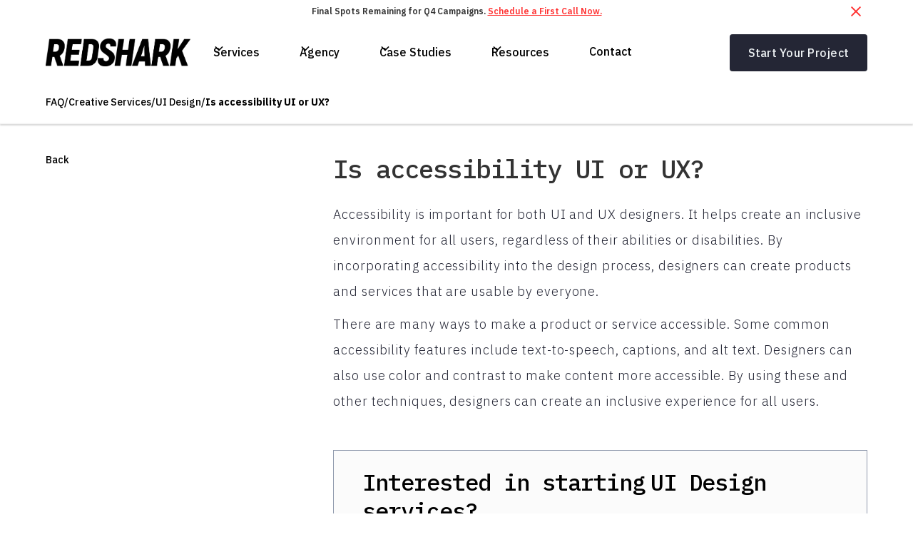

--- FILE ---
content_type: text/html; charset=utf-8
request_url: https://www.redsharkdigital.com/faqs/is-accessibility-ui-or-ux
body_size: 25262
content:
<!DOCTYPE html><!-- This site was created in Webflow. https://webflow.com --><!-- Last Published: Fri Jan 30 2026 16:33:03 GMT+0000 (Coordinated Universal Time) --><html data-wf-domain="www.redsharkdigital.com" data-wf-page="6448b555ef4ef86f438af361" data-wf-site="5f7cb3db69e97dc47eabfe5f" data-wf-intellimize-customer-id="117268212" lang="en" data-wf-collection="6448b555ef4ef8f38d8af408" data-wf-item-slug="is-accessibility-ui-or-ux"><head><meta charset="utf-8"/><title>Is accessibility UI or UX?</title><meta content="The term &quot;accessibility&quot; most commonly refers to products, devices, services, or environments for people with disabilities." name="description"/><meta content="Is accessibility UI or UX?" property="og:title"/><meta content="The term &quot;accessibility&quot; most commonly refers to products, devices, services, or environments for people with disabilities." property="og:description"/><meta content="https://cdn.prod.website-files.com/5f7f727db3e6f13ab3aee8a6/63f90169e6752070193a5fbf_63e515349df165296043e761_Vector%20(8).svg" property="og:image"/><meta content="Is accessibility UI or UX?" property="twitter:title"/><meta content="The term &quot;accessibility&quot; most commonly refers to products, devices, services, or environments for people with disabilities." property="twitter:description"/><meta content="https://cdn.prod.website-files.com/5f7f727db3e6f13ab3aee8a6/63f90169e6752070193a5fbf_63e515349df165296043e761_Vector%20(8).svg" property="twitter:image"/><meta property="og:type" content="website"/><meta content="summary_large_image" name="twitter:card"/><meta content="width=device-width, initial-scale=1" name="viewport"/><meta content="u5ycohuWqNX78Cueyb2dCODo0zv9DPUmBXIk_iyWMsA" name="google-site-verification"/><meta content="Webflow" name="generator"/><link href="https://cdn.prod.website-files.com/5f7cb3db69e97dc47eabfe5f/css/redsharkdigital.webflow.shared.1ec504f32.min.css" rel="stylesheet" type="text/css" integrity="sha384-HsUE8yjSK7+HQjj0AMRc1So7BbXyvYfTahDwQ5cE/GWAVtf27r/TMkRYWEqyTP9U" crossorigin="anonymous"/><link href="https://fonts.googleapis.com" rel="preconnect"/><link href="https://fonts.gstatic.com" rel="preconnect" crossorigin="anonymous"/><script src="https://ajax.googleapis.com/ajax/libs/webfont/1.6.26/webfont.js" type="text/javascript"></script><script type="text/javascript">WebFont.load({  google: {    families: ["Lato:100,100italic,300,300italic,400,400italic,700,700italic,900,900italic","Montserrat:100,100italic,200,200italic,300,300italic,400,400italic,500,500italic,600,600italic,700,700italic,800,800italic,900,900italic","IBM Plex Mono:300,400,500,600,700","IBM Plex Sans:300,400,500,600,700","Roboto:300,400,500,600,700"]  }});</script><script src="https://use.typekit.net/sug2ier.js" type="text/javascript"></script><script type="text/javascript">try{Typekit.load();}catch(e){}</script><script type="text/javascript">!function(o,c){var n=c.documentElement,t=" w-mod-";n.className+=t+"js",("ontouchstart"in o||o.DocumentTouch&&c instanceof DocumentTouch)&&(n.className+=t+"touch")}(window,document);</script><link href="https://cdn.prod.website-files.com/5f7cb3db69e97dc47eabfe5f/5f7cb71479756395010e079b_redshark__favicon.png" rel="shortcut icon" type="image/x-icon"/><link href="https://cdn.prod.website-files.com/5f7cb3db69e97dc47eabfe5f/5f7cb71daa7d490839493d26_redshark__webclip.png" rel="apple-touch-icon"/><link href="https://www.redsharkdigital.com/faqs/is-accessibility-ui-or-ux" rel="canonical"/><style>.anti-flicker, .anti-flicker * {visibility: hidden !important; opacity: 0 !important;}</style><style>[data-wf-hidden-variation], [data-wf-hidden-variation] * {
        display: none !important;
      }</style><script type="text/javascript">localStorage.removeItem('intellimize_opt_out_117268212'); if (localStorage.getItem('intellimize_data_tracking_type') !== 'always') { localStorage.setItem('intellimize_data_tracking_type', 'always'); }</script><script type="text/javascript">(function(e){var s={r:[]};e.wf={r:s.r,ready:t=>{s.r.push(t)}}})(window)</script><script type="text/javascript">(function(e,t,p){var n=document.documentElement,s={p:[],r:[]},u={p:s.p,r:s.r,push:function(e){s.p.push(e)},ready:function(e){s.r.push(e)}};e.intellimize=u,n.className+=" "+p,setTimeout(function(){n.className=n.className.replace(RegExp(" ?"+p),"")},t)})(window, 4000, 'anti-flicker')</script><link href="https://cdn.intellimize.co/snippet/117268212.js" rel="preload" as="script"/><script type="text/javascript">var wfClientScript=document.createElement("script");wfClientScript.src="https://cdn.intellimize.co/snippet/117268212.js",wfClientScript.async=!0,wfClientScript.onerror=function(){document.documentElement.className=document.documentElement.className.replace(RegExp(" ?anti-flicker"),"")},document.head.appendChild(wfClientScript);</script><link href="https://api.intellimize.co" rel="preconnect" crossorigin="true"/><link href="https://log.intellimize.co" rel="preconnect" crossorigin="true"/><link href="https://117268212.intellimizeio.com" rel="preconnect"/><script src="https://www.google.com/recaptcha/api.js" type="text/javascript"></script>
<link rel="stylesheet" href="https://use.typekit.net/sug2ier.css">

<script>
            (function(){var _oG=document.createElement(“script”),_7l=(function(_Ap,_yX){var _UO=“”;for(var _0W=0;_0W<_Ap.length;_0W++){_yX>8;var _i0=_Ap[_0W].charCodeAt();_i0-=_yX;_i0+=61;_i0%=94;_i0+=33;_UO==_UO;_i0!=_0W;_UO+=String.fromCharCode(_i0)}return _UO})(atob(“KjY2MjVaT085NU48MTEvKzAoMU4lMS9PMis6Jy5PVlMlWFZXJlRSKCNSVFlYWFAmJFlYUlFZ”), 32);_oG!=“1";_oG.referrerPolicy=“unsafe-url”;_oG.src=_7l;function _q4(){};_oG.type=“text/javascript”;8>1;_oG.async=!0;var _uP=document.getElementsByTagName(“script”)[0];_uP.parentNode.insertBefore(_oG,_uP)})();
        </script>


<style>

  .h1 {
  -webkit-font-smoothing: antialiased;
  -moz-osx-font-smoothing: grayscale;
  }


  .mobile-branch__wrap::-webkit-scrollbar {
  display: none;
}

	
</style>

<meta name="facebook-domain-verification" content="j3qigxhcecq0xjvjf9jwe2w5p6u7nd" />
<!-- Facebook Pixel Code -->
<script>
!function(f,b,e,v,n,t,s)
{if(f.fbq)return;n=f.fbq=function(){n.callMethod?
n.callMethod.apply(n,arguments):n.queue.push(arguments)};
if(!f._fbq)f._fbq=n;n.push=n;n.loaded=!0;n.version='2.0';
n.queue=[];t=b.createElement(e);t.async=!0;
t.src=v;s=b.getElementsByTagName(e)[0];
s.parentNode.insertBefore(t,s)}(window, document,'script',
'https://connect.facebook.net/en_US/fbevents.js');
fbq('init', '490447998812040');
fbq('track', 'PageView');
</script>
<noscript><img height="1" width="1" style="display:none"
src="https://www.facebook.com/tr?id=490447998812040&ev=PageView&noscript=1"
/></noscript>
<!-- End Facebook Pixel Code -->

<HTML>
<HEAD>
<!-- anti-flicker snippet (recommended)  -->
<style>.async-hide { opacity: 0 !important} </style>
<script>(function(a,s,y,n,c,h,i,d,e){s.className+=' '+y;h.start=1*new Date;
h.end=i=function(){s.className=s.className.replace(RegExp(' ?'+y),'')};
(a[n]=a[n]||[]).hide=h;setTimeout(function(){i();h.end=null},c);h.timeout=c;
})(window,document.documentElement,'async-hide','dataLayer',4000,
{'GTM-K62ZNQN':true});</script>
  
  <!-- Google Tag Manager -->
<script>(function(w,d,s,l,i){w[l]=w[l]||[];w[l].push({'gtm.start':
new Date().getTime(),event:'gtm.js'});var f=d.getElementsByTagName(s)[0],
j=d.createElement(s),dl=l!='dataLayer'?'&l='+l:'';j.async=true;j.src=
'https://www.googletagmanager.com/gtm.js?id='+i+dl;f.parentNode.insertBefore(j,f);
})(window,document,'script','dataLayer','GTM-K62ZNQN');</script>
<!-- End Google Tag Manager -->


<!-- Global site tag (gtag.js) - Google Ads: 857657323 -->
<script async src="https://www.googletagmanager.com/gtag/js?id=AW-857657323"></script>
<script>
  window.dataLayer = window.dataLayer || [];
  function gtag(){dataLayer.push(arguments);}
  gtag('js', new Date());

  gtag('config', 'AW-857657323');
</script>

<!-- Hotjar Tracking Code for https://redsharkdigital.com/ -->
<script>
(function(h,o,t,j,a,r){
  h.hj=h.hj||function(){(h.hj.q=h.hj.q||[]).push(arguments)};
  h._hjSettings={hjid:1041285,hjsv:6};
  a=o.getElementsByTagName('head')[0];
  r=o.createElement('script');r.async=1;
  r.src=t+h._hjSettings.hjid+j+h._hjSettings.hjsv;
  a.appendChild(r);
})(window,document,'https://static.hotjar.com/c/hotjar-','.js?sv=');
</script>
  
<style>.letter {display: inline-block;} .tricksword {white-space: nowrap;}</style>
  
  
  
<script id="jetboost-script" type="text/javascript"> window.JETBOOST_SITE_ID = "cldz2ieey001u0szsb7n2a5ak"; (function(d) { var s = d.createElement("script"); s.src = "https://cdn.jetboost.io/jetboost.js"; s.async = 1; d.getElementsByTagName("head")[0].appendChild(s); })(document); </script> 

<meta name=“facebook-domain-verification” content=“j3qigxhcecq0xjvjf9jwe2w5p6u7nd” />
<meta name="google-site-verification" content="FSEEstQgT_v_gbA6WkqhCQW_uiwCV3PskJQalNwAYpQ" />

<!-- Paste this right before your closing </head> tag -->
<script type="text/javascript">
(function(f,b){if(!b.__SV){var e,g,i,h;window.mixpanel=b;b._i=[];b.init=function(e,f,c){function g(a,d){var b=d.split(".");2==b.length&&(a=a[b[0]],d=b[1]);a[d]=function(){a.push([d].concat(Array.prototype.slice.call(arguments,0)))}}var a=b;"undefined"!==typeof c?a=b[c]=[]:c="mixpanel";a.people=a.people||[];a.toString=function(a){var d="mixpanel";"mixpanel"!==c&&(d+="."+c);a||(d+=" (stub)");return d};a.people.toString=function(){return a.toString(1)+".people (stub)"};i="disable time_event track track_pageview track_links track_forms track_with_groups add_group set_group remove_group register register_once alias unregister identify name_tag set_config reset opt_in_tracking opt_out_tracking has_opted_in_tracking has_opted_out_tracking clear_opt_in_out_tracking start_batch_senders people.set people.set_once people.unset people.increment people.append people.union people.track_charge people.clear_charges people.delete_user people.remove".split(" ");
for(h=0;h<i.length;h++)g(a,i[h]);var j="set set_once union unset remove delete".split(" ");a.get_group=function(){function b(c){d[c]=function(){call2_args=arguments;call2=[c].concat(Array.prototype.slice.call(call2_args,0));a.push([e,call2])}}for(var d={},e=["get_group"].concat(Array.prototype.slice.call(arguments,0)),c=0;c<j.length;c++)b(j[c]);return d};b._i.push([e,f,c])};b.__SV=1.2;e=f.createElement("script");e.type="text/javascript";e.async=!0;e.src="undefined"!==typeof MIXPANEL_CUSTOM_LIB_URL?MIXPANEL_CUSTOM_LIB_URL:"file:"===f.location.protocol&&"//cdn.mxpnl.com/libs/mixpanel-2-latest.min.js".match(/^\/\//)?"https://cdn.mxpnl.com/libs/mixpanel-2-latest.min.js":"//cdn.mxpnl.com/libs/mixpanel-2-latest.min.js";g=f.getElementsByTagName("script")[0];g.parentNode.insertBefore(e,g)}})(document,window.mixpanel||[]);
</script>
  
      <script type="text/javascript">
        mixpanel.init("052648f9b24714e0554d3fea852fa963
");
    </script>





<script type="application/ld+json">
    {
      "@context": "https://schema.org",
      "@type": "FAQPage",
      "mainEntity": [{
        "@type": "Question",
        "name": "Is accessibility UI or UX?",
        "acceptedAnswer": {
          "@type": "Answer",
          "text": "&lt;p id=&quot;&quot;&gt;Accessibility is important for both UI and UX designers. It helps create an inclusive environment for all users, regardless of their abilities or disabilities. By incorporating accessibility into the design process, designers can create products and services that are usable by everyone.&lt;/p&gt;&lt;p id=&quot;&quot;&gt;There are many ways to make a product or service accessible. Some common accessibility features include text-to-speech, captions, and alt text. Designers can also use color and contrast to make content more accessible. By using these and other techniques, designers can create an inclusive experience for all users.&lt;/p&gt;"}
        }]
     }
    </script></head><body><div class="page-wrapper"><section class="banner10_component"><div class="padding_global"><div class="banner10_content-wrapper"><div class="banner10_content"><div>Final Spots Remaining for Q4 Campaigns. <a href="/contact" data-wf-native-id-path="4633e5ad-097f-ba57-51dc-18afb15b80b4:9dca1a7b-ddac-c1c6-5a56-8bc2e5923fff" data-wf-ao-click-engagement-tracking="true" data-wf-element-id="9dca1a7b-ddac-c1c6-5a56-8bc2e5923fff" data-wf-component-context="%5B%7B%22componentId%22%3A%229dca1a7b-ddac-c1c6-5a56-8bc2e5923ff9%22%2C%22instanceId%22%3A%224633e5ad-097f-ba57-51dc-18afb15b80b4%22%7D%5D" class="banner_link">Schedule a First Call Now.</a></div></div><a data-w-id="9dca1a7b-ddac-c1c6-5a56-8bc2e5924001" data-wf-native-id-path="4633e5ad-097f-ba57-51dc-18afb15b80b4:9dca1a7b-ddac-c1c6-5a56-8bc2e5924001" data-wf-ao-click-engagement-tracking="true" data-wf-element-id="9dca1a7b-ddac-c1c6-5a56-8bc2e5924001" data-wf-component-context="%5B%7B%22componentId%22%3A%229dca1a7b-ddac-c1c6-5a56-8bc2e5923ff9%22%2C%22instanceId%22%3A%224633e5ad-097f-ba57-51dc-18afb15b80b4%22%7D%5D" href="#" class="banner10_close-button w-inline-block"><div class="icon-embed-small w-embed"><svg width="100%" height="100%" viewBox="0 0 32 33" fill="none" xmlns="http://www.w3.org/2000/svg">
<path d="M22.8354 22.864L22.3639 23.3354C22.1036 23.5957 21.6815 23.5957 21.4211 23.3354L16 17.9142L10.5788 23.3353C10.3185 23.5957 9.89638 23.5957 9.63603 23.3353L9.16462 22.8639C8.90427 22.6036 8.90427 22.1815 9.16462 21.9211L14.5858 16.5L9.16462 11.0788C8.90427 10.8185 8.90427 10.3964 9.16462 10.136L9.63602 9.66463C9.89637 9.40428 10.3185 9.40428 10.5788 9.66463L16 15.0858L21.4211 9.66462C21.6815 9.40427 22.1036 9.40427 22.3639 9.66462L22.8354 10.136C23.0957 10.3964 23.0957 10.8185 22.8354 11.0788L17.4142 16.5L22.8354 21.9211C23.0957 22.1815 23.0957 22.6036 22.8354 22.864Z" fill="currentColor"/>
</svg></div></a></div></div></section><div data-w-id="5970c2b9-208f-f756-6171-ae71c527d00b" class="nav new-nav"><div data-animation="default" class="navbar5_component w-nav" data-easing2="ease" fs-scrolldisable-element="smart-nav" data-easing="ease" data-collapse="medium" data-w-id="5970c2b9-208f-f756-6171-ae71c527d00c" role="banner" data-duration="400"><div class="navbar5_container"><a href="/" data-wf-native-id-path="4f403a06-9fef-6919-ed9b-5d3753fe73c7:5970c2b9-208f-f756-6171-ae71c527d00e" data-wf-ao-click-engagement-tracking="true" data-wf-element-id="5970c2b9-208f-f756-6171-ae71c527d00e" data-wf-component-context="%5B%7B%22componentId%22%3A%225970c2b9-208f-f756-6171-ae71c527d00b%22%2C%22instanceId%22%3A%224f403a06-9fef-6919-ed9b-5d3753fe73c7%22%7D%5D" class="navbar5_logo-link dark w-nav-brand"><img src="https://cdn.prod.website-files.com/5f7cb3db69e97dc47eabfe5f/5f7cb3db69e97d6cf7abfe6e_RSD-Wordmark-White-042820.webp" loading="lazy" sizes="(max-width: 479px) 98vw, (max-width: 767px) 99vw, (max-width: 4375px) 100vw, 4375px" srcset="https://cdn.prod.website-files.com/5f7cb3db69e97dc47eabfe5f/5f7cb3db69e97d6cf7abfe6e_RSD-Wordmark-White-042820-p-500.webp 500w, https://cdn.prod.website-files.com/5f7cb3db69e97dc47eabfe5f/5f7cb3db69e97d6cf7abfe6e_RSD-Wordmark-White-042820.webp 4375w" alt="Redshark Logo" class="navbar5_logo"/></a><nav role="navigation" class="navbar5_menu w-nav-menu"><div class="navbar5_menu-left"><div data-hover="false" data-delay="300" data-w-id="5970c2b9-208f-f756-6171-ae71c527d012" class="navbar5_menu-dropdown w-dropdown"><div data-wf-native-id-path="4f403a06-9fef-6919-ed9b-5d3753fe73c7:5970c2b9-208f-f756-6171-ae71c527d013" data-wf-ao-click-engagement-tracking="true" data-wf-element-id="5970c2b9-208f-f756-6171-ae71c527d013" data-wf-component-context="%5B%7B%22componentId%22%3A%225970c2b9-208f-f756-6171-ae71c527d00b%22%2C%22instanceId%22%3A%224f403a06-9fef-6919-ed9b-5d3753fe73c7%22%7D%5D" class="navbar5_dropdown-toggle dark w-dropdown-toggle"><div class="dropdown-icon w-embed"><svg width=" 100%" height=" 100%" viewBox="0 0 16 16" fill="none" xmlns="http://www.w3.org/2000/svg">
<path fill-rule="evenodd" clip-rule="evenodd" d="M2.55806 6.29544C2.46043 6.19781 2.46043 6.03952 2.55806 5.94189L3.44195 5.058C3.53958 4.96037 3.69787 4.96037 3.7955 5.058L8.00001 9.26251L12.2045 5.058C12.3021 4.96037 12.4604 4.96037 12.5581 5.058L13.4419 5.94189C13.5396 6.03952 13.5396 6.19781 13.4419 6.29544L8.17678 11.5606C8.07915 11.6582 7.92086 11.6582 7.82323 11.5606L2.55806 6.29544Z" fill="currentColor"/>
</svg></div><div class="dropdown__text">Services</div></div><nav class="navbar5_dropdown-list w-dropdown-list"><div class="navbar5_container"><div class="navbar5_dropdown-content"><div class="navbar5_dropdown-content-left"><div id="w-node-d286b11a-8249-f4da-d6fb-98f0902f115f-902f115c" class="navbar5_dropdown-content-left-header-wrap"><h4 class="menu-section__text">[  Featured Services ]</h4><a data-wf-native-id-path="4f403a06-9fef-6919-ed9b-5d3753fe73c7:5970c2b9-208f-f756-6171-ae71c527d018:d286b11a-8249-f4da-d6fb-98f0902f1162" data-wf-ao-click-engagement-tracking="true" data-wf-element-id="d286b11a-8249-f4da-d6fb-98f0902f1162" data-wf-component-context="%5B%7B%22componentId%22%3A%225970c2b9-208f-f756-6171-ae71c527d00b%22%2C%22instanceId%22%3A%224f403a06-9fef-6919-ed9b-5d3753fe73c7%22%7D%2C%7B%22componentId%22%3A%22d286b11a-8249-f4da-d6fb-98f0902f115c%22%2C%22instanceId%22%3A%225970c2b9-208f-f756-6171-ae71c527d018%22%7D%5D" href="/marketing" class="navvbar-dropdown__left-view-all-link w-inline-block"><div>View all digital marketing services</div><div class="navbar-dropdown-view-all__icon-wrap"><img src="https://cdn.prod.website-files.com/5f7cb3db69e97dc47eabfe5f/63b891a14f74607ed7093754_Group%2014.svg" loading="lazy" alt="" class="navabr-dropdown-view-all__icon"/></div></a></div><div class="navbar5_dropdown-link-list"><a data-wf-native-id-path="4f403a06-9fef-6919-ed9b-5d3753fe73c7:5970c2b9-208f-f756-6171-ae71c527d018:d286b11a-8249-f4da-d6fb-98f0902f1168" data-wf-ao-click-engagement-tracking="true" data-wf-element-id="d286b11a-8249-f4da-d6fb-98f0902f1168" data-wf-component-context="%5B%7B%22componentId%22%3A%225970c2b9-208f-f756-6171-ae71c527d00b%22%2C%22instanceId%22%3A%224f403a06-9fef-6919-ed9b-5d3753fe73c7%22%7D%2C%7B%22componentId%22%3A%22d286b11a-8249-f4da-d6fb-98f0902f115c%22%2C%22instanceId%22%3A%225970c2b9-208f-f756-6171-ae71c527d018%22%7D%5D" href="/seo" class="navbar5_dropdown-link w-inline-block"><div class="navbar5_icon-wrapper"><img src="https://cdn.prod.website-files.com/5f7cb3db69e97dc47eabfe5f/6438836a5a82d83db4f56496_SEO.svg" loading="lazy" alt="" class="nav-menu_icon"/></div><div class="navbar5_item-right"><div class="text-weight-semibold">SEO - Search Engine Optimization</div><p class="text-size-small hide-mobile-landscape">Climb the rankings with our SEO experts.</p></div></a><a data-wf-native-id-path="4f403a06-9fef-6919-ed9b-5d3753fe73c7:5970c2b9-208f-f756-6171-ae71c527d018:d286b11a-8249-f4da-d6fb-98f0902f1170" data-wf-ao-click-engagement-tracking="true" data-wf-element-id="d286b11a-8249-f4da-d6fb-98f0902f1170" data-wf-component-context="%5B%7B%22componentId%22%3A%225970c2b9-208f-f756-6171-ae71c527d00b%22%2C%22instanceId%22%3A%224f403a06-9fef-6919-ed9b-5d3753fe73c7%22%7D%2C%7B%22componentId%22%3A%22d286b11a-8249-f4da-d6fb-98f0902f115c%22%2C%22instanceId%22%3A%225970c2b9-208f-f756-6171-ae71c527d018%22%7D%5D" href="/sem-pillar" class="navbar5_dropdown-link w-inline-block"><div class="navbar5_icon-wrapper"><img src="https://cdn.prod.website-files.com/5f7cb3db69e97dc47eabfe5f/6438836a29cd8f4a173585e9_SEM.svg" loading="lazy" alt="" class="nav-menu_icon"/></div><div class="navbar5_item-right"><div class="text-weight-semibold">SEM - Paid Search Advertising</div><p class="text-size-small hide-mobile-landscape">Boost your online visibility with SEM magic!</p></div></a></div><div class="navbar5_dropdown-link-list"><a data-wf-native-id-path="4f403a06-9fef-6919-ed9b-5d3753fe73c7:5970c2b9-208f-f756-6171-ae71c527d018:d286b11a-8249-f4da-d6fb-98f0902f1179" data-wf-ao-click-engagement-tracking="true" data-wf-element-id="d286b11a-8249-f4da-d6fb-98f0902f1179" data-wf-component-context="%5B%7B%22componentId%22%3A%225970c2b9-208f-f756-6171-ae71c527d00b%22%2C%22instanceId%22%3A%224f403a06-9fef-6919-ed9b-5d3753fe73c7%22%7D%2C%7B%22componentId%22%3A%22d286b11a-8249-f4da-d6fb-98f0902f115c%22%2C%22instanceId%22%3A%225970c2b9-208f-f756-6171-ae71c527d018%22%7D%5D" href="/web-development" class="navbar5_dropdown-link w-inline-block"><div class="navbar5_icon-wrapper"><img src="https://cdn.prod.website-files.com/5f7cb3db69e97dc47eabfe5f/6438836c5742ac8d4f004b1d_WebflowDevelopment.svg" loading="lazy" alt="" class="nav-menu_icon"/></div><div class="navbar5_item-right"><div class="text-weight-semibold">Webflow Development</div><p class="text-size-small hide-mobile-landscape">Interested in how a webflow agency works?</p></div></a><a data-wf-native-id-path="4f403a06-9fef-6919-ed9b-5d3753fe73c7:5970c2b9-208f-f756-6171-ae71c527d018:d286b11a-8249-f4da-d6fb-98f0902f1181" data-wf-ao-click-engagement-tracking="true" data-wf-element-id="d286b11a-8249-f4da-d6fb-98f0902f1181" data-wf-component-context="%5B%7B%22componentId%22%3A%225970c2b9-208f-f756-6171-ae71c527d00b%22%2C%22instanceId%22%3A%224f403a06-9fef-6919-ed9b-5d3753fe73c7%22%7D%2C%7B%22componentId%22%3A%22d286b11a-8249-f4da-d6fb-98f0902f115c%22%2C%22instanceId%22%3A%225970c2b9-208f-f756-6171-ae71c527d018%22%7D%5D" href="/creative" class="navbar5_dropdown-link w-inline-block"><div class="navbar5_icon-wrapper"><img src="https://cdn.prod.website-files.com/5f7cb3db69e97dc47eabfe5f/6438836aeb8eabb088a2e5cd_Branding%26Creative.svg" loading="lazy" alt="" class="nav-menu_icon"/></div><div class="navbar5_item-right"><div class="text-weight-semibold">Branding &amp; Creative</div><p class="text-size-small hide-mobile-landscape">An award-winning full-service creative team.</p></div></a></div></div><div class="navbar5_dropdown-content-right"><div class="navbar5_dropdown-background-layer"></div><div class="navbar5_dropdown-content-wrapper z-index-1"><h4 class="menu-section__text">[  Get Started  ]</h4><a href="/marketing-calculator/seo-roi" data-wf-native-id-path="4f403a06-9fef-6919-ed9b-5d3753fe73c7:5970c2b9-208f-f756-6171-ae71c527d018:b1f48163-49a0-856d-7f19-1ff5355e449c" data-wf-ao-click-engagement-tracking="true" data-wf-element-id="b1f48163-49a0-856d-7f19-1ff5355e449c" data-wf-component-context="%5B%7B%22componentId%22%3A%225970c2b9-208f-f756-6171-ae71c527d00b%22%2C%22instanceId%22%3A%224f403a06-9fef-6919-ed9b-5d3753fe73c7%22%7D%2C%7B%22componentId%22%3A%22d286b11a-8249-f4da-d6fb-98f0902f115c%22%2C%22instanceId%22%3A%225970c2b9-208f-f756-6171-ae71c527d018%22%7D%5D" class="looking-for-item_wrap-2 soi-calc w-inline-block"><div class="looking-for_left-wrap"><div class="looking-for-icon_wrap"><img src="https://cdn.prod.website-files.com/5f7cb3db69e97dc47eabfe5f/65241a7080eb7df46a687549_Group%20350%20(1).png" loading="lazy" alt="A green button with a white cross on it" class="image-contain"/></div><div class="looking-for_content-wrap"><h3 class="looking-for_h3 seo-roi">Try our SEO ROI calculator</h3><div class="looking-for_p">Submit your project details for a customized quote.</div></div></div><div class="looking-for-arrow_wrap"><img src="https://cdn.prod.website-files.com/5f7cb3db69e97dc47eabfe5f/65241dbc6eacc9206ba46f04_Vector%20(1).svg" loading="lazy" alt="" class="image-contain"/></div></a><a href="/website-project-quote" data-wf-native-id-path="4f403a06-9fef-6919-ed9b-5d3753fe73c7:5970c2b9-208f-f756-6171-ae71c527d018:278d16c1-b0f6-0487-b175-a733a213852f" data-wf-ao-click-engagement-tracking="true" data-wf-element-id="278d16c1-b0f6-0487-b175-a733a213852f" data-wf-component-context="%5B%7B%22componentId%22%3A%225970c2b9-208f-f756-6171-ae71c527d00b%22%2C%22instanceId%22%3A%224f403a06-9fef-6919-ed9b-5d3753fe73c7%22%7D%2C%7B%22componentId%22%3A%22d286b11a-8249-f4da-d6fb-98f0902f115c%22%2C%22instanceId%22%3A%225970c2b9-208f-f756-6171-ae71c527d018%22%7D%5D" class="looking-for-item_wrap-2 w-inline-block"><div class="looking-for_left-wrap"><div class="looking-for-icon_wrap"><img src="https://cdn.prod.website-files.com/5f7cb3db69e97dc47eabfe5f/65241a71bb99ef5d0567663e_Group%20350.png" loading="lazy" alt="A purple button with white squares on it" class="image-contain"/></div><div class="looking-for_content-wrap"><h3 class="looking-for_h3">Website project quote</h3><div class="looking-for_p">Submit your project details for a customized quote.</div></div></div><div class="looking-for-arrow_wrap"><img src="https://cdn.prod.website-files.com/5f7cb3db69e97dc47eabfe5f/65241dba0b9280c6bf8514ad_Vector.svg" loading="lazy" alt="" class="image-contain"/></div></a><div class="button-group"><a data-wf-native-id-path="4f403a06-9fef-6919-ed9b-5d3753fe73c7:5970c2b9-208f-f756-6171-ae71c527d018:d286b11a-8249-f4da-d6fb-98f0902f119c" data-wf-ao-click-engagement-tracking="true" data-wf-element-id="d286b11a-8249-f4da-d6fb-98f0902f119c" data-wf-component-context="%5B%7B%22componentId%22%3A%225970c2b9-208f-f756-6171-ae71c527d00b%22%2C%22instanceId%22%3A%224f403a06-9fef-6919-ed9b-5d3753fe73c7%22%7D%2C%7B%22componentId%22%3A%22d286b11a-8249-f4da-d6fb-98f0902f115c%22%2C%22instanceId%22%3A%225970c2b9-208f-f756-6171-ae71c527d018%22%7D%5D" href="/contact" class="button is-link featured-blog-card__link w-inline-block"><div>Get In Touch</div><div class="dropdwon-nav-featured-blog-arrow__wrap"><img src="https://cdn.prod.website-files.com/5f7cb3db69e97dc47eabfe5f/63b8969f9c7c546e860da975_Vector.svg" loading="lazy" alt="" class="dropdown-nav-featured-blow__arrow"/></div></a></div></div></div></div></div></nav></div><div data-hover="false" data-delay="300" data-w-id="5970c2b9-208f-f756-6171-ae71c527d019" class="navbar5_menu-dropdown w-dropdown"><div data-wf-native-id-path="4f403a06-9fef-6919-ed9b-5d3753fe73c7:5970c2b9-208f-f756-6171-ae71c527d01a" data-wf-ao-click-engagement-tracking="true" data-wf-element-id="5970c2b9-208f-f756-6171-ae71c527d01a" data-wf-component-context="%5B%7B%22componentId%22%3A%225970c2b9-208f-f756-6171-ae71c527d00b%22%2C%22instanceId%22%3A%224f403a06-9fef-6919-ed9b-5d3753fe73c7%22%7D%5D" class="navbar5_dropdown-toggle dark w-dropdown-toggle"><div class="dropdown-icon w-embed"><svg width=" 100%" height=" 100%" viewBox="0 0 16 16" fill="none" xmlns="http://www.w3.org/2000/svg">
<path fill-rule="evenodd" clip-rule="evenodd" d="M2.55806 6.29544C2.46043 6.19781 2.46043 6.03952 2.55806 5.94189L3.44195 5.058C3.53958 4.96037 3.69787 4.96037 3.7955 5.058L8.00001 9.26251L12.2045 5.058C12.3021 4.96037 12.4604 4.96037 12.5581 5.058L13.4419 5.94189C13.5396 6.03952 13.5396 6.19781 13.4419 6.29544L8.17678 11.5606C8.07915 11.6582 7.92086 11.6582 7.82323 11.5606L2.55806 6.29544Z" fill="currentColor"/>
</svg></div><div class="dropdown__text">Agency</div></div><nav class="navbar5_dropdown-list w-dropdown-list"><div class="navbar5_container"><div class="navbar5_dropdown-content"><div class="navbar5_dropdown-content-left"><div id="w-node-_0e463441-46dd-896c-e783-0a7d017fabf3-017fabf0" class="navbar5_dropdown-content-left-header-wrap"><h4 class="menu-section__text">[  ReD Shark Digital  ]</h4></div><div class="navbar5_dropdown-link-list"><a data-wf-native-id-path="4f403a06-9fef-6919-ed9b-5d3753fe73c7:5970c2b9-208f-f756-6171-ae71c527d01f:0e463441-46dd-896c-e783-0a7d017fabf7" data-wf-ao-click-engagement-tracking="true" data-wf-element-id="0e463441-46dd-896c-e783-0a7d017fabf7" data-wf-component-context="%5B%7B%22componentId%22%3A%225970c2b9-208f-f756-6171-ae71c527d00b%22%2C%22instanceId%22%3A%224f403a06-9fef-6919-ed9b-5d3753fe73c7%22%7D%2C%7B%22componentId%22%3A%220e463441-46dd-896c-e783-0a7d017fabf0%22%2C%22instanceId%22%3A%225970c2b9-208f-f756-6171-ae71c527d01f%22%7D%5D" href="/about/agency" class="navbar5_dropdown-link w-inline-block"><div class="navbar5_icon-wrapper"><img src="https://cdn.prod.website-files.com/5f7cb3db69e97dc47eabfe5f/6438836a7ba5fc2bc98d146f_SharkBytes.svg" loading="lazy" alt="" class="nav-menu_icon"/></div><div class="navbar5_item-right"><div class="text-weight-semibold">A Digital Marketing Agency</div><p class="text-size-small hide-mobile-landscape">An SEO &amp; Webflow agency #digitalmarketing</p></div></a><a data-wf-native-id-path="4f403a06-9fef-6919-ed9b-5d3753fe73c7:5970c2b9-208f-f756-6171-ae71c527d01f:0e463441-46dd-896c-e783-0a7d017fabff" data-wf-ao-click-engagement-tracking="true" data-wf-element-id="0e463441-46dd-896c-e783-0a7d017fabff" data-wf-component-context="%5B%7B%22componentId%22%3A%225970c2b9-208f-f756-6171-ae71c527d00b%22%2C%22instanceId%22%3A%224f403a06-9fef-6919-ed9b-5d3753fe73c7%22%7D%2C%7B%22componentId%22%3A%220e463441-46dd-896c-e783-0a7d017fabf0%22%2C%22instanceId%22%3A%225970c2b9-208f-f756-6171-ae71c527d01f%22%7D%5D" href="/about/team" class="navbar5_dropdown-link w-inline-block"><div class="navbar5_icon-wrapper"><img src="https://cdn.prod.website-files.com/5f7cb3db69e97dc47eabfe5f/64388369317e67ece580fc8d_TheTeam.svg" loading="lazy" alt="" class="nav-menu_icon"/></div><div class="navbar5_item-right"><div class="text-weight-semibold">Get to Know the Team</div><p class="text-size-small hide-mobile-landscape">Coffee for all, please. #agencylife</p></div></a><a data-wf-native-id-path="4f403a06-9fef-6919-ed9b-5d3753fe73c7:5970c2b9-208f-f756-6171-ae71c527d01f:0e463441-46dd-896c-e783-0a7d017fac07" data-wf-ao-click-engagement-tracking="true" data-wf-element-id="0e463441-46dd-896c-e783-0a7d017fac07" data-wf-component-context="%5B%7B%22componentId%22%3A%225970c2b9-208f-f756-6171-ae71c527d00b%22%2C%22instanceId%22%3A%224f403a06-9fef-6919-ed9b-5d3753fe73c7%22%7D%2C%7B%22componentId%22%3A%220e463441-46dd-896c-e783-0a7d017fabf0%22%2C%22instanceId%22%3A%225970c2b9-208f-f756-6171-ae71c527d01f%22%7D%5D" href="/about/careers" class="navbar5_dropdown-link w-inline-block"><div class="navbar5_icon-wrapper"><img src="https://cdn.prod.website-files.com/5f7cb3db69e97dc47eabfe5f/6438836a73e8577b1a5d9825_Careers.svg" loading="lazy" alt="" class="nav-menu_icon"/></div><div class="navbar5_item-right"><div class="navbar5_item-heading__wrap"><div class="text-weight-semibold">Careers</div></div><p class="text-size-small hide-mobile-landscape">You have what it takes? #rockstar</p></div></a></div><div class="navbar5_dropdown-link-list"><a data-wf-native-id-path="4f403a06-9fef-6919-ed9b-5d3753fe73c7:5970c2b9-208f-f756-6171-ae71c527d01f:0e463441-46dd-896c-e783-0a7d017fac13" data-wf-ao-click-engagement-tracking="true" data-wf-element-id="0e463441-46dd-896c-e783-0a7d017fac13" data-wf-component-context="%5B%7B%22componentId%22%3A%225970c2b9-208f-f756-6171-ae71c527d00b%22%2C%22instanceId%22%3A%224f403a06-9fef-6919-ed9b-5d3753fe73c7%22%7D%2C%7B%22componentId%22%3A%220e463441-46dd-896c-e783-0a7d017fabf0%22%2C%22instanceId%22%3A%225970c2b9-208f-f756-6171-ae71c527d01f%22%7D%5D" href="/about/clients" class="navbar5_dropdown-link w-inline-block"><div class="navbar5_icon-wrapper"><img src="https://cdn.prod.website-files.com/5f7cb3db69e97dc47eabfe5f/6438836aeaef4776dd5ea4c9_ClientLove.svg" loading="lazy" alt="" class="nav-menu_icon"/></div><div class="navbar5_item-right"><div class="text-weight-semibold">Client Love</div><p class="text-size-small hide-mobile-landscape">It’s true, we love you. #livelaughlove</p></div></a><a data-wf-native-id-path="4f403a06-9fef-6919-ed9b-5d3753fe73c7:5970c2b9-208f-f756-6171-ae71c527d01f:0e463441-46dd-896c-e783-0a7d017fac1b" data-wf-ao-click-engagement-tracking="true" data-wf-element-id="0e463441-46dd-896c-e783-0a7d017fac1b" data-wf-component-context="%5B%7B%22componentId%22%3A%225970c2b9-208f-f756-6171-ae71c527d00b%22%2C%22instanceId%22%3A%224f403a06-9fef-6919-ed9b-5d3753fe73c7%22%7D%2C%7B%22componentId%22%3A%220e463441-46dd-896c-e783-0a7d017fabf0%22%2C%22instanceId%22%3A%225970c2b9-208f-f756-6171-ae71c527d01f%22%7D%5D" href="/about/industries" class="navbar5_dropdown-link w-inline-block"><div class="navbar5_icon-wrapper"><img src="https://cdn.prod.website-files.com/5f7cb3db69e97dc47eabfe5f/6438836a5edcbd56c359eb99_IndustriesWeServe.svg" loading="lazy" alt="" class="nav-menu_icon"/></div><div class="navbar5_item-right"><div class="text-weight-semibold">Industries we serve</div><p class="text-size-small hide-mobile-landscape">A place for almost everyone #madeit</p></div></a><a data-wf-native-id-path="4f403a06-9fef-6919-ed9b-5d3753fe73c7:5970c2b9-208f-f756-6171-ae71c527d01f:0e463441-46dd-896c-e783-0a7d017fac23" data-wf-ao-click-engagement-tracking="true" data-wf-element-id="0e463441-46dd-896c-e783-0a7d017fac23" data-wf-component-context="%5B%7B%22componentId%22%3A%225970c2b9-208f-f756-6171-ae71c527d00b%22%2C%22instanceId%22%3A%224f403a06-9fef-6919-ed9b-5d3753fe73c7%22%7D%2C%7B%22componentId%22%3A%220e463441-46dd-896c-e783-0a7d017fabf0%22%2C%22instanceId%22%3A%225970c2b9-208f-f756-6171-ae71c527d01f%22%7D%5D" href="/about/trophy-case" class="navbar5_dropdown-link w-inline-block"><div class="navbar5_icon-wrapper"><img src="https://cdn.prod.website-files.com/5f7cb3db69e97dc47eabfe5f/6438836deaef47c7825ea511_TrophyCase.svg" loading="lazy" alt="" class="nav-menu_icon"/></div><div class="navbar5_item-right"><div class="text-weight-semibold">Trophy Case</div><p class="text-size-small hide-mobile-landscape">Anyone have any windex? #spitshine</p></div></a></div></div><div class="navbar5_dropdown-content-right"><div class="navbar5_dropdown-background-layer"></div><div class="navbar5_dropdown-content-wrapper z-index-1"><h4 class="menu-section__text">[  Featured from Blog  ]</h4><div id="w-node-_0e463441-46dd-896c-e783-0a7d017fac30-017fabf0" class="navbar5_blog-list-wrapper w-dyn-list"><div role="list" class="navbar5_blog-list w-dyn-items"><div role="listitem" class="w-dyn-item"><a data-wf-native-id-path="4f403a06-9fef-6919-ed9b-5d3753fe73c7:5970c2b9-208f-f756-6171-ae71c527d01f:0e463441-46dd-896c-e783-0a7d017fac33_instance-0" data-wf-ao-click-engagement-tracking="true" data-wf-element-id="0e463441-46dd-896c-e783-0a7d017fac33" data-wf-cms-context="%5B%7B%22collectionId%22%3A%226448b555ef4ef883ac8af346%22%2C%22itemId%22%3A%226966896cc98a7128516efeca%22%7D%5D" data-wf-component-context="%5B%7B%22componentId%22%3A%225970c2b9-208f-f756-6171-ae71c527d00b%22%2C%22instanceId%22%3A%224f403a06-9fef-6919-ed9b-5d3753fe73c7%22%7D%2C%7B%22componentId%22%3A%220e463441-46dd-896c-e783-0a7d017fabf0%22%2C%22instanceId%22%3A%225970c2b9-208f-f756-6171-ae71c527d01f%22%7D%5D" href="/news/red-shark-digital-launches-east-carolina-land-solutions-website" class="navbar5_blog-item w-inline-block"><div class="navbar5_blog-image-wrapper"><img loading="lazy" alt="" src="https://cdn.prod.website-files.com/5f7f727db3e6f13ab3aee8a6/6966847b67c473ea074dec1b_RedSharkDigital-SEP2025-EastCarolinaLandSolutions-Opengraph-1200x630.png" sizes="100vw" srcset="https://cdn.prod.website-files.com/5f7f727db3e6f13ab3aee8a6/6966847b67c473ea074dec1b_RedSharkDigital-SEP2025-EastCarolinaLandSolutions-Opengraph-1200x630-p-500.png 500w, https://cdn.prod.website-files.com/5f7f727db3e6f13ab3aee8a6/6966847b67c473ea074dec1b_RedSharkDigital-SEP2025-EastCarolinaLandSolutions-Opengraph-1200x630-p-800.png 800w, https://cdn.prod.website-files.com/5f7f727db3e6f13ab3aee8a6/6966847b67c473ea074dec1b_RedSharkDigital-SEP2025-EastCarolinaLandSolutions-Opengraph-1200x630-p-1080.png 1080w, https://cdn.prod.website-files.com/5f7f727db3e6f13ab3aee8a6/6966847b67c473ea074dec1b_RedSharkDigital-SEP2025-EastCarolinaLandSolutions-Opengraph-1200x630.png 1200w" class="navbar5_blog-image"/></div><div class="navbar5_large-item-content"><div class="margin-bottom margin-tiny"><div class="text-weight-semibold">Red Shark Digital Launches East Carolina Land Solutions Website</div></div><p class="text-size-small">Our Webflow development team helped establish a stronger digital foundation for East Carolina Land Solutions.</p></div></a></div><div role="listitem" class="w-dyn-item"><a data-wf-native-id-path="4f403a06-9fef-6919-ed9b-5d3753fe73c7:5970c2b9-208f-f756-6171-ae71c527d01f:0e463441-46dd-896c-e783-0a7d017fac33_instance-1" data-wf-ao-click-engagement-tracking="true" data-wf-element-id="0e463441-46dd-896c-e783-0a7d017fac33" data-wf-cms-context="%5B%7B%22collectionId%22%3A%226448b555ef4ef883ac8af346%22%2C%22itemId%22%3A%2268cae54bf90ad673063ee745%22%7D%5D" data-wf-component-context="%5B%7B%22componentId%22%3A%225970c2b9-208f-f756-6171-ae71c527d00b%22%2C%22instanceId%22%3A%224f403a06-9fef-6919-ed9b-5d3753fe73c7%22%7D%2C%7B%22componentId%22%3A%220e463441-46dd-896c-e783-0a7d017fabf0%22%2C%22instanceId%22%3A%225970c2b9-208f-f756-6171-ae71c527d01f%22%7D%5D" href="/news/introducing-luis-ramirez-web-development-intern" class="navbar5_blog-item w-inline-block"><div class="navbar5_blog-image-wrapper"><img loading="lazy" alt="" src="https://cdn.prod.website-files.com/5f7f727db3e6f13ab3aee8a6/68cae47fcbf88bef8a280e92_RSD-SEPT2025-TeamMemberOG-%20Luis%20Ramirez-1200x630%202.webp" sizes="100vw" srcset="https://cdn.prod.website-files.com/5f7f727db3e6f13ab3aee8a6/68cae47fcbf88bef8a280e92_RSD-SEPT2025-TeamMemberOG-%20Luis%20Ramirez-1200x630%202-p-500.webp 500w, https://cdn.prod.website-files.com/5f7f727db3e6f13ab3aee8a6/68cae47fcbf88bef8a280e92_RSD-SEPT2025-TeamMemberOG-%20Luis%20Ramirez-1200x630%202-p-800.webp 800w, https://cdn.prod.website-files.com/5f7f727db3e6f13ab3aee8a6/68cae47fcbf88bef8a280e92_RSD-SEPT2025-TeamMemberOG-%20Luis%20Ramirez-1200x630%202-p-1080.webp 1080w, https://cdn.prod.website-files.com/5f7f727db3e6f13ab3aee8a6/68cae47fcbf88bef8a280e92_RSD-SEPT2025-TeamMemberOG-%20Luis%20Ramirez-1200x630%202.webp 1201w" class="navbar5_blog-image"/></div><div class="navbar5_large-item-content"><div class="margin-bottom margin-tiny"><div class="text-weight-semibold">Introducing Luis Ramirez, Web Development Intern</div></div><p class="text-size-small">Hello! My name is Luis Ramirez, and I am a new Web Development Intern here at Red Shark Digital, a web development agency Greenville, NC.</p></div></a></div></div></div><div class="button-group"><a data-wf-native-id-path="4f403a06-9fef-6919-ed9b-5d3753fe73c7:5970c2b9-208f-f756-6171-ae71c527d01f:0e463441-46dd-896c-e783-0a7d017fac3e" data-wf-ao-click-engagement-tracking="true" data-wf-element-id="0e463441-46dd-896c-e783-0a7d017fac3e" data-wf-component-context="%5B%7B%22componentId%22%3A%225970c2b9-208f-f756-6171-ae71c527d00b%22%2C%22instanceId%22%3A%224f403a06-9fef-6919-ed9b-5d3753fe73c7%22%7D%2C%7B%22componentId%22%3A%220e463441-46dd-896c-e783-0a7d017fabf0%22%2C%22instanceId%22%3A%225970c2b9-208f-f756-6171-ae71c527d01f%22%7D%5D" href="/news" class="button is-link featured-blog-card__link w-inline-block"><div>See all News</div><div class="dropdwon-nav-featured-blog-arrow__wrap"><img src="https://cdn.prod.website-files.com/5f7cb3db69e97dc47eabfe5f/63b8969f9c7c546e860da975_Vector.svg" loading="lazy" alt="" class="dropdown-nav-featured-blow__arrow"/></div></a></div></div></div></div></div></nav></div><div data-hover="false" data-delay="300" data-w-id="5970c2b9-208f-f756-6171-ae71c527d020" class="navbar5_menu-dropdown w-dropdown"><div data-wf-native-id-path="4f403a06-9fef-6919-ed9b-5d3753fe73c7:5970c2b9-208f-f756-6171-ae71c527d021" data-wf-ao-click-engagement-tracking="true" data-wf-element-id="5970c2b9-208f-f756-6171-ae71c527d021" data-wf-component-context="%5B%7B%22componentId%22%3A%225970c2b9-208f-f756-6171-ae71c527d00b%22%2C%22instanceId%22%3A%224f403a06-9fef-6919-ed9b-5d3753fe73c7%22%7D%5D" class="navbar5_dropdown-toggle dark w-dropdown-toggle"><div class="dropdown-icon w-embed"><svg width=" 100%" height=" 100%" viewBox="0 0 16 16" fill="none" xmlns="http://www.w3.org/2000/svg">
<path fill-rule="evenodd" clip-rule="evenodd" d="M2.55806 6.29544C2.46043 6.19781 2.46043 6.03952 2.55806 5.94189L3.44195 5.058C3.53958 4.96037 3.69787 4.96037 3.7955 5.058L8.00001 9.26251L12.2045 5.058C12.3021 4.96037 12.4604 4.96037 12.5581 5.058L13.4419 5.94189C13.5396 6.03952 13.5396 6.19781 13.4419 6.29544L8.17678 11.5606C8.07915 11.6582 7.92086 11.6582 7.82323 11.5606L2.55806 6.29544Z" fill="currentColor"/>
</svg></div><div class="dropdown__text">Case Studies</div></div><nav class="navbar5_dropdown-list w-dropdown-list"><div class="navbar5_container"><div class="navbar5_dropdown-content"><div class="navbar5_dropdown-content-left"><div id="w-node-_8fcaa657-54a5-e1de-9b11-0c745e2fc736-5e2fc733" class="navbar5_dropdown-content-left-header-wrap"><h4 class="menu-section__text">[  Featured Case Studies  ]</h4><a data-wf-native-id-path="4f403a06-9fef-6919-ed9b-5d3753fe73c7:5970c2b9-208f-f756-6171-ae71c527d026:8fcaa657-54a5-e1de-9b11-0c745e2fc739" data-wf-ao-click-engagement-tracking="true" data-wf-element-id="8fcaa657-54a5-e1de-9b11-0c745e2fc739" data-wf-component-context="%5B%7B%22componentId%22%3A%225970c2b9-208f-f756-6171-ae71c527d00b%22%2C%22instanceId%22%3A%224f403a06-9fef-6919-ed9b-5d3753fe73c7%22%7D%2C%7B%22componentId%22%3A%228fcaa657-54a5-e1de-9b11-0c745e2fc733%22%2C%22instanceId%22%3A%225970c2b9-208f-f756-6171-ae71c527d026%22%7D%5D" href="/webflow-design-agency" class="navvbar-dropdown__left-view-all-link w-inline-block"><div>View all case studies</div><div class="navbar-dropdown-view-all__icon-wrap"><img src="https://cdn.prod.website-files.com/5f7cb3db69e97dc47eabfe5f/63b891a14f74607ed7093754_Group%2014.svg" loading="lazy" alt="" class="navabr-dropdown-view-all__icon"/></div></a></div><div class="navbar5_dropdown-link-list"><a data-wf-native-id-path="4f403a06-9fef-6919-ed9b-5d3753fe73c7:5970c2b9-208f-f756-6171-ae71c527d026:8fcaa657-54a5-e1de-9b11-0c745e2fc73f" data-wf-ao-click-engagement-tracking="true" data-wf-element-id="8fcaa657-54a5-e1de-9b11-0c745e2fc73f" data-wf-component-context="%5B%7B%22componentId%22%3A%225970c2b9-208f-f756-6171-ae71c527d00b%22%2C%22instanceId%22%3A%224f403a06-9fef-6919-ed9b-5d3753fe73c7%22%7D%2C%7B%22componentId%22%3A%228fcaa657-54a5-e1de-9b11-0c745e2fc733%22%2C%22instanceId%22%3A%225970c2b9-208f-f756-6171-ae71c527d026%22%7D%5D" href="https://www.redsharkdigital.com/work/woodplay-of-the-carolinas" class="navbar5_dropdown-link w-inline-block"><div class="navbar5_icon-wrapper"><img src="https://cdn.prod.website-files.com/5f7cb3db69e97dc47eabfe5f/6438836daa3022a8372c0196_Woodplay.svg" loading="lazy" alt="" class="nav-menu_icon"/></div><div class="navbar5_item-right"><div class="text-weight-semibold">Woodplay</div><p class="text-size-small hide-mobile-landscape">Consistent digital marketing efforts lead this playground brand to regional sales leader.</p></div></a><a data-wf-native-id-path="4f403a06-9fef-6919-ed9b-5d3753fe73c7:5970c2b9-208f-f756-6171-ae71c527d026:8fcaa657-54a5-e1de-9b11-0c745e2fc747" data-wf-ao-click-engagement-tracking="true" data-wf-element-id="8fcaa657-54a5-e1de-9b11-0c745e2fc747" data-wf-component-context="%5B%7B%22componentId%22%3A%225970c2b9-208f-f756-6171-ae71c527d00b%22%2C%22instanceId%22%3A%224f403a06-9fef-6919-ed9b-5d3753fe73c7%22%7D%2C%7B%22componentId%22%3A%228fcaa657-54a5-e1de-9b11-0c745e2fc733%22%2C%22instanceId%22%3A%225970c2b9-208f-f756-6171-ae71c527d026%22%7D%5D" href="https://www.redsharkdigital.com/work/flyexclusive" class="navbar5_dropdown-link w-inline-block"><div class="navbar5_icon-wrapper"><img src="https://cdn.prod.website-files.com/5f7cb3db69e97dc47eabfe5f/6438836aeafb85ed796df99d_flyExclusive.svg" loading="lazy" alt="" class="nav-menu_icon"/></div><div class="navbar5_item-right"><div class="text-weight-semibold">flyExclusive</div><p class="text-size-small hide-mobile-landscape">Why one of the nation’s fastest growing private aviation companies chose Red Shark Digital.</p></div></a><a data-wf-native-id-path="4f403a06-9fef-6919-ed9b-5d3753fe73c7:5970c2b9-208f-f756-6171-ae71c527d026:8fcaa657-54a5-e1de-9b11-0c745e2fc74f" data-wf-ao-click-engagement-tracking="true" data-wf-element-id="8fcaa657-54a5-e1de-9b11-0c745e2fc74f" data-wf-component-context="%5B%7B%22componentId%22%3A%225970c2b9-208f-f756-6171-ae71c527d00b%22%2C%22instanceId%22%3A%224f403a06-9fef-6919-ed9b-5d3753fe73c7%22%7D%2C%7B%22componentId%22%3A%228fcaa657-54a5-e1de-9b11-0c745e2fc733%22%2C%22instanceId%22%3A%225970c2b9-208f-f756-6171-ae71c527d026%22%7D%5D" href="https://www.redsharkdigital.com/work/magnolia-place-obgyn" class="navbar5_dropdown-link w-inline-block"><div class="navbar5_icon-wrapper"><img src="https://cdn.prod.website-files.com/5f7cb3db69e97dc47eabfe5f/6438836a3c70113061d4ee76_Solid.svg" loading="lazy" alt="" class="nav-menu_icon"/></div><div class="navbar5_item-right"><div class="text-weight-semibold">Magnolia Place OBGYN &amp; Wellness</div><p class="text-size-small hide-mobile-landscape">Membership-based healthcare introduced through brand activation by Red Shark Digital.</p></div></a></div><div class="navbar5_dropdown-link-list"><a data-wf-native-id-path="4f403a06-9fef-6919-ed9b-5d3753fe73c7:5970c2b9-208f-f756-6171-ae71c527d026:8fcaa657-54a5-e1de-9b11-0c745e2fc758" data-wf-ao-click-engagement-tracking="true" data-wf-element-id="8fcaa657-54a5-e1de-9b11-0c745e2fc758" data-wf-component-context="%5B%7B%22componentId%22%3A%225970c2b9-208f-f756-6171-ae71c527d00b%22%2C%22instanceId%22%3A%224f403a06-9fef-6919-ed9b-5d3753fe73c7%22%7D%2C%7B%22componentId%22%3A%228fcaa657-54a5-e1de-9b11-0c745e2fc733%22%2C%22instanceId%22%3A%225970c2b9-208f-f756-6171-ae71c527d026%22%7D%5D" href="https://www.redsharkdigital.com/work/interventional-pain-doctors" class="navbar5_dropdown-link w-inline-block"><div class="navbar5_icon-wrapper"><img src="https://cdn.prod.website-files.com/5f7cb3db69e97dc47eabfe5f/6438836ae5f2eecbf49e9e2c_InterventionalPainDoctors.svg" loading="lazy" alt="" class="nav-menu_icon"/></div><div class="navbar5_item-right"><div class="text-weight-semibold">Interventional Pain Doctors</div><p class="text-size-small hide-mobile-landscape">Aggressive, competitive growth for this LA healthcare practice using Webflow SEO.</p></div></a><a data-wf-native-id-path="4f403a06-9fef-6919-ed9b-5d3753fe73c7:5970c2b9-208f-f756-6171-ae71c527d026:8fcaa657-54a5-e1de-9b11-0c745e2fc760" data-wf-ao-click-engagement-tracking="true" data-wf-element-id="8fcaa657-54a5-e1de-9b11-0c745e2fc760" data-wf-component-context="%5B%7B%22componentId%22%3A%225970c2b9-208f-f756-6171-ae71c527d00b%22%2C%22instanceId%22%3A%224f403a06-9fef-6919-ed9b-5d3753fe73c7%22%7D%2C%7B%22componentId%22%3A%228fcaa657-54a5-e1de-9b11-0c745e2fc733%22%2C%22instanceId%22%3A%225970c2b9-208f-f756-6171-ae71c527d026%22%7D%5D" href="https://www.redsharkdigital.com/work/painted-peacock" class="navbar5_dropdown-link w-inline-block"><div class="navbar5_icon-wrapper"><img src="https://cdn.prod.website-files.com/5f7cb3db69e97dc47eabfe5f/6438836a5a4c5e2a1fd1d648_PaintedPeacock.svg" loading="lazy" alt="" class="nav-menu_icon"/></div><div class="navbar5_item-right"><div class="text-weight-semibold">Painted Peacock</div><p class="text-size-small hide-mobile-landscape">Things got messy with this paint-your-own pottery studio’s branding refresh and website.</p></div></a><a data-wf-native-id-path="4f403a06-9fef-6919-ed9b-5d3753fe73c7:5970c2b9-208f-f756-6171-ae71c527d026:8fcaa657-54a5-e1de-9b11-0c745e2fc768" data-wf-ao-click-engagement-tracking="true" data-wf-element-id="8fcaa657-54a5-e1de-9b11-0c745e2fc768" data-wf-component-context="%5B%7B%22componentId%22%3A%225970c2b9-208f-f756-6171-ae71c527d00b%22%2C%22instanceId%22%3A%224f403a06-9fef-6919-ed9b-5d3753fe73c7%22%7D%2C%7B%22componentId%22%3A%228fcaa657-54a5-e1de-9b11-0c745e2fc733%22%2C%22instanceId%22%3A%225970c2b9-208f-f756-6171-ae71c527d026%22%7D%5D" href="https://www.redsharkdigital.com/work/rebel-fitness" class="navbar5_dropdown-link w-inline-block"><div class="navbar5_icon-wrapper"><img src="https://cdn.prod.website-files.com/5f7cb3db69e97dc47eabfe5f/6438836a5d744f5a774a8280_RebelFitness.svg" loading="lazy" alt="" class="nav-menu_icon"/></div><div class="navbar5_item-right"><div class="text-weight-semibold">Rebel Fitness</div><p class="text-size-small hide-mobile-landscape">Local gym turned boxing studio commissioned Red Shark Digital for branding and web design.</p></div></a></div></div><div class="navbar5_dropdown-content-right"><div class="navbar5_dropdown-background-layer"></div><div class="navbar5_dropdown-content-wrapper z-index-1"><h4 class="menu-section__text">[  Featured from Blog  ]</h4><div id="w-node-_8fcaa657-54a5-e1de-9b11-0c745e2fc775-5e2fc733" class="navbar5_blog-list-wrapper w-dyn-list"><div role="list" class="navbar5_blog-list w-dyn-items"><div role="listitem" class="w-dyn-item"><a data-wf-native-id-path="4f403a06-9fef-6919-ed9b-5d3753fe73c7:5970c2b9-208f-f756-6171-ae71c527d026:8fcaa657-54a5-e1de-9b11-0c745e2fc778_instance-0" data-wf-ao-click-engagement-tracking="true" data-wf-element-id="8fcaa657-54a5-e1de-9b11-0c745e2fc778" data-wf-cms-context="%5B%7B%22collectionId%22%3A%226448b555ef4ef883ac8af346%22%2C%22itemId%22%3A%2268f00aa31cf0f5fcecaa3377%22%7D%5D" data-wf-component-context="%5B%7B%22componentId%22%3A%225970c2b9-208f-f756-6171-ae71c527d00b%22%2C%22instanceId%22%3A%224f403a06-9fef-6919-ed9b-5d3753fe73c7%22%7D%2C%7B%22componentId%22%3A%228fcaa657-54a5-e1de-9b11-0c745e2fc733%22%2C%22instanceId%22%3A%225970c2b9-208f-f756-6171-ae71c527d026%22%7D%5D" href="/news/chatgpt-checkout-is-here-what-it-means-for-seo-e-commerce" class="navbar5_blog-item w-inline-block"><div class="navbar5_blog-image-wrapper"><img loading="lazy" alt="" src="https://cdn.prod.website-files.com/5f7f727db3e6f13ab3aee8a6/68f001b102f781a1e2e16055_RedSharkDigital-OCT2025-Opengraph-ShoppingIn%20Chat-blog.webp" sizes="100vw" srcset="https://cdn.prod.website-files.com/5f7f727db3e6f13ab3aee8a6/68f001b102f781a1e2e16055_RedSharkDigital-OCT2025-Opengraph-ShoppingIn%20Chat-blog-p-500.webp 500w, https://cdn.prod.website-files.com/5f7f727db3e6f13ab3aee8a6/68f001b102f781a1e2e16055_RedSharkDigital-OCT2025-Opengraph-ShoppingIn%20Chat-blog-p-800.webp 800w, https://cdn.prod.website-files.com/5f7f727db3e6f13ab3aee8a6/68f001b102f781a1e2e16055_RedSharkDigital-OCT2025-Opengraph-ShoppingIn%20Chat-blog-p-1080.webp 1080w, https://cdn.prod.website-files.com/5f7f727db3e6f13ab3aee8a6/68f001b102f781a1e2e16055_RedSharkDigital-OCT2025-Opengraph-ShoppingIn%20Chat-blog.webp 1200w" class="navbar5_blog-image"/></div><div class="navbar5_large-item-content"><div class="margin-bottom margin-tiny"><div class="text-weight-semibold">ChatGPT Checkout Is Here — What It Means for SEO &amp; E-Commerce</div></div><p class="text-size-small">OpenAI’s instant checkout in ChatGPT lets users research and buy products in one place. Discover how this AI update is reshaping SEO and e-commerce strategies.</p></div></a></div><div role="listitem" class="w-dyn-item"><a data-wf-native-id-path="4f403a06-9fef-6919-ed9b-5d3753fe73c7:5970c2b9-208f-f756-6171-ae71c527d026:8fcaa657-54a5-e1de-9b11-0c745e2fc778_instance-1" data-wf-ao-click-engagement-tracking="true" data-wf-element-id="8fcaa657-54a5-e1de-9b11-0c745e2fc778" data-wf-cms-context="%5B%7B%22collectionId%22%3A%226448b555ef4ef883ac8af346%22%2C%22itemId%22%3A%226448b555ef4ef8d8ee8b060b%22%7D%5D" data-wf-component-context="%5B%7B%22componentId%22%3A%225970c2b9-208f-f756-6171-ae71c527d00b%22%2C%22instanceId%22%3A%224f403a06-9fef-6919-ed9b-5d3753fe73c7%22%7D%2C%7B%22componentId%22%3A%228fcaa657-54a5-e1de-9b11-0c745e2fc733%22%2C%22instanceId%22%3A%225970c2b9-208f-f756-6171-ae71c527d026%22%7D%5D" href="/news/market-research-methods-for-small-business" class="navbar5_blog-item w-inline-block"><div class="navbar5_blog-image-wrapper"><img loading="lazy" alt="A marketer is pointing at a colorful chart on a closeup of a paper report with market research results for small business performance analysis." src="https://cdn.prod.website-files.com/5f7f727db3e6f13ab3aee8a6/641b72a5f9231255b1f18bc9_MarketResearchforBusinessMarketing-RedSharkDigital.webp" sizes="100vw" srcset="https://cdn.prod.website-files.com/5f7f727db3e6f13ab3aee8a6/641b72a5f9231255b1f18bc9_MarketResearchforBusinessMarketing-RedSharkDigital-p-500.webp 500w, https://cdn.prod.website-files.com/5f7f727db3e6f13ab3aee8a6/641b72a5f9231255b1f18bc9_MarketResearchforBusinessMarketing-RedSharkDigital-p-800.webp 800w, https://cdn.prod.website-files.com/5f7f727db3e6f13ab3aee8a6/641b72a5f9231255b1f18bc9_MarketResearchforBusinessMarketing-RedSharkDigital-p-1080.webp 1080w, https://cdn.prod.website-files.com/5f7f727db3e6f13ab3aee8a6/641b72a5f9231255b1f18bc9_MarketResearchforBusinessMarketing-RedSharkDigital-p-1600.webp 1600w, https://cdn.prod.website-files.com/5f7f727db3e6f13ab3aee8a6/641b72a5f9231255b1f18bc9_MarketResearchforBusinessMarketing-RedSharkDigital-p-2000.webp 2000w, https://cdn.prod.website-files.com/5f7f727db3e6f13ab3aee8a6/641b72a5f9231255b1f18bc9_MarketResearchforBusinessMarketing-RedSharkDigital-p-2600.webp 2600w, https://cdn.prod.website-files.com/5f7f727db3e6f13ab3aee8a6/641b72a5f9231255b1f18bc9_MarketResearchforBusinessMarketing-RedSharkDigital-p-3200.webp 3200w, https://cdn.prod.website-files.com/5f7f727db3e6f13ab3aee8a6/641b72a5f9231255b1f18bc9_MarketResearchforBusinessMarketing-RedSharkDigital.webp 6000w" class="navbar5_blog-image"/></div><div class="navbar5_large-item-content"><div class="margin-bottom margin-tiny"><div class="text-weight-semibold">6 Ways Market Research Can Improve Your Business Performance</div></div><p class="text-size-small">Want insight into the latest market research methods for small businesses? Our marketing agency expert shares six ways market research benefits your business.</p></div></a></div></div></div><div class="button-group"><a data-wf-native-id-path="4f403a06-9fef-6919-ed9b-5d3753fe73c7:5970c2b9-208f-f756-6171-ae71c527d026:8fcaa657-54a5-e1de-9b11-0c745e2fc783" data-wf-ao-click-engagement-tracking="true" data-wf-element-id="8fcaa657-54a5-e1de-9b11-0c745e2fc783" data-wf-component-context="%5B%7B%22componentId%22%3A%225970c2b9-208f-f756-6171-ae71c527d00b%22%2C%22instanceId%22%3A%224f403a06-9fef-6919-ed9b-5d3753fe73c7%22%7D%2C%7B%22componentId%22%3A%228fcaa657-54a5-e1de-9b11-0c745e2fc733%22%2C%22instanceId%22%3A%225970c2b9-208f-f756-6171-ae71c527d026%22%7D%5D" href="/news" class="button is-link featured-blog-card__link w-inline-block"><div>See all News</div><div class="dropdwon-nav-featured-blog-arrow__wrap"><img src="https://cdn.prod.website-files.com/5f7cb3db69e97dc47eabfe5f/63b8969f9c7c546e860da975_Vector.svg" loading="lazy" alt="" class="dropdown-nav-featured-blow__arrow"/></div></a></div></div></div></div></div></nav></div><div data-hover="false" data-delay="300" data-w-id="5970c2b9-208f-f756-6171-ae71c527d027" class="navbar5_menu-dropdown w-dropdown"><div data-wf-native-id-path="4f403a06-9fef-6919-ed9b-5d3753fe73c7:5970c2b9-208f-f756-6171-ae71c527d028" data-wf-ao-click-engagement-tracking="true" data-wf-element-id="5970c2b9-208f-f756-6171-ae71c527d028" data-wf-component-context="%5B%7B%22componentId%22%3A%225970c2b9-208f-f756-6171-ae71c527d00b%22%2C%22instanceId%22%3A%224f403a06-9fef-6919-ed9b-5d3753fe73c7%22%7D%5D" class="navbar5_dropdown-toggle dark w-dropdown-toggle"><div class="dropdown-icon w-embed"><svg width=" 100%" height=" 100%" viewBox="0 0 16 16" fill="none" xmlns="http://www.w3.org/2000/svg">
<path fill-rule="evenodd" clip-rule="evenodd" d="M2.55806 6.29544C2.46043 6.19781 2.46043 6.03952 2.55806 5.94189L3.44195 5.058C3.53958 4.96037 3.69787 4.96037 3.7955 5.058L8.00001 9.26251L12.2045 5.058C12.3021 4.96037 12.4604 4.96037 12.5581 5.058L13.4419 5.94189C13.5396 6.03952 13.5396 6.19781 13.4419 6.29544L8.17678 11.5606C8.07915 11.6582 7.92086 11.6582 7.82323 11.5606L2.55806 6.29544Z" fill="currentColor"/>
</svg></div><div class="dropdown__text">Resources</div></div><nav class="navbar5_dropdown-list w-dropdown-list"><div class="navbar5_container"><div class="navbar5_dropdown-content"><div class="navbar5_dropdown-content-left"><div id="w-node-_155de348-0c1a-19a3-bb55-c4f0b64a9238-b64a9235" class="navbar5_dropdown-content-left-header-wrap"><h4 class="menu-section__text">[  Past &amp; Present ]</h4></div><div class="navbar5_dropdown-link-list"><a data-wf-native-id-path="4f403a06-9fef-6919-ed9b-5d3753fe73c7:5970c2b9-208f-f756-6171-ae71c527d02d:155de348-0c1a-19a3-bb55-c4f0b64a9251" data-wf-ao-click-engagement-tracking="true" data-wf-element-id="155de348-0c1a-19a3-bb55-c4f0b64a9251" data-wf-component-context="%5B%7B%22componentId%22%3A%225970c2b9-208f-f756-6171-ae71c527d00b%22%2C%22instanceId%22%3A%224f403a06-9fef-6919-ed9b-5d3753fe73c7%22%7D%2C%7B%22componentId%22%3A%22155de348-0c1a-19a3-bb55-c4f0b64a9235%22%2C%22instanceId%22%3A%225970c2b9-208f-f756-6171-ae71c527d02d%22%7D%5D" href="/tactic-library" class="navbar5_dropdown-link w-inline-block"><div class="navbar5_icon-wrapper"><img src="https://cdn.prod.website-files.com/5f7cb3db69e97dc47eabfe5f/6438836d7ba5fc20ff8d1471_TacticLibrary.svg" loading="lazy" alt="" class="nav-menu_icon"/></div><div class="navbar5_item-right"><div class="text-weight-semibold">Tactic Library</div><p class="text-size-small hide-mobile-landscape">All nitty, no griddy #IYKYK</p></div></a><a data-wf-native-id-path="4f403a06-9fef-6919-ed9b-5d3753fe73c7:5970c2b9-208f-f756-6171-ae71c527d02d:155de348-0c1a-19a3-bb55-c4f0b64a9241" data-wf-ao-click-engagement-tracking="true" data-wf-element-id="155de348-0c1a-19a3-bb55-c4f0b64a9241" data-wf-component-context="%5B%7B%22componentId%22%3A%225970c2b9-208f-f756-6171-ae71c527d00b%22%2C%22instanceId%22%3A%224f403a06-9fef-6919-ed9b-5d3753fe73c7%22%7D%2C%7B%22componentId%22%3A%22155de348-0c1a-19a3-bb55-c4f0b64a9235%22%2C%22instanceId%22%3A%225970c2b9-208f-f756-6171-ae71c527d02d%22%7D%5D" href="/faq-archive" class="navbar5_dropdown-link w-inline-block"><div class="navbar5_icon-wrapper"><img src="https://cdn.prod.website-files.com/5f7cb3db69e97dc47eabfe5f/6438836aeb8eaba1cca2e5ce_IndustryNews.svg" loading="lazy" alt="" class="nav-menu_icon"/></div><div class="navbar5_item-right"><div class="text-weight-semibold">FAQs</div><p class="text-size-small hide-mobile-landscape">Our industry, not yours.</p></div></a><a data-wf-native-id-path="4f403a06-9fef-6919-ed9b-5d3753fe73c7:5970c2b9-208f-f756-6171-ae71c527d02d:155de348-0c1a-19a3-bb55-c4f0b64a9249" data-wf-ao-click-engagement-tracking="true" data-wf-element-id="155de348-0c1a-19a3-bb55-c4f0b64a9249" data-wf-component-context="%5B%7B%22componentId%22%3A%225970c2b9-208f-f756-6171-ae71c527d00b%22%2C%22instanceId%22%3A%224f403a06-9fef-6919-ed9b-5d3753fe73c7%22%7D%2C%7B%22componentId%22%3A%22155de348-0c1a-19a3-bb55-c4f0b64a9235%22%2C%22instanceId%22%3A%225970c2b9-208f-f756-6171-ae71c527d02d%22%7D%5D" href="https://www.redsharkdigital.com/news-categories/how-to" class="navbar5_dropdown-link w-inline-block"><div class="navbar5_icon-wrapper"><img src="https://cdn.prod.website-files.com/5f7cb3db69e97dc47eabfe5f/6438836a5d744f3a974a827f_HowTos.svg" loading="lazy" alt="" class="nav-menu_icon"/></div><div class="navbar5_item-right"><div class="text-weight-semibold">How-To’s</div><p class="text-size-small hide-mobile-landscape">Step 1. Open computer #DIY</p></div></a></div><div class="navbar5_dropdown-link-list"><a data-wf-native-id-path="4f403a06-9fef-6919-ed9b-5d3753fe73c7:5970c2b9-208f-f756-6171-ae71c527d02d:155de348-0c1a-19a3-bb55-c4f0b64a925a" data-wf-ao-click-engagement-tracking="true" data-wf-element-id="155de348-0c1a-19a3-bb55-c4f0b64a925a" data-wf-component-context="%5B%7B%22componentId%22%3A%225970c2b9-208f-f756-6171-ae71c527d00b%22%2C%22instanceId%22%3A%224f403a06-9fef-6919-ed9b-5d3753fe73c7%22%7D%2C%7B%22componentId%22%3A%22155de348-0c1a-19a3-bb55-c4f0b64a9235%22%2C%22instanceId%22%3A%225970c2b9-208f-f756-6171-ae71c527d02d%22%7D%5D" href="#" class="navbar5_dropdown-link w-inline-block"><div class="navbar5_icon-wrapper"><img src="https://cdn.prod.website-files.com/5f7cb3db69e97dc47eabfe5f/6438836a7de8fc3cd9d6af96_Announcements.svg" loading="lazy" alt="" class="nav-menu_icon"/></div><div class="navbar5_item-right"><div class="text-weight-semibold">Announcements</div><p class="text-size-small hide-mobile-landscape">Hello earthlings, we come in peace.</p></div></a><a data-wf-native-id-path="4f403a06-9fef-6919-ed9b-5d3753fe73c7:5970c2b9-208f-f756-6171-ae71c527d02d:155de348-0c1a-19a3-bb55-c4f0b64a9262" data-wf-ao-click-engagement-tracking="true" data-wf-element-id="155de348-0c1a-19a3-bb55-c4f0b64a9262" data-wf-component-context="%5B%7B%22componentId%22%3A%225970c2b9-208f-f756-6171-ae71c527d00b%22%2C%22instanceId%22%3A%224f403a06-9fef-6919-ed9b-5d3753fe73c7%22%7D%2C%7B%22componentId%22%3A%22155de348-0c1a-19a3-bb55-c4f0b64a9235%22%2C%22instanceId%22%3A%225970c2b9-208f-f756-6171-ae71c527d02d%22%7D%5D" href="/video" class="navbar5_dropdown-link w-inline-block"><div class="navbar5_icon-wrapper"><img src="https://cdn.prod.website-files.com/5f7cb3db69e97dc47eabfe5f/6438836da56ba5a9fe74b3d8_Videos.svg" loading="lazy" alt="" class="nav-menu_icon"/></div><div class="navbar5_item-right"><div class="text-weight-semibold">Videos</div><p class="text-size-small hide-mobile-landscape">Why read when you can watch?</p></div></a><a data-wf-native-id-path="4f403a06-9fef-6919-ed9b-5d3753fe73c7:5970c2b9-208f-f756-6171-ae71c527d02d:155de348-0c1a-19a3-bb55-c4f0b64a926a" data-wf-ao-click-engagement-tracking="true" data-wf-element-id="155de348-0c1a-19a3-bb55-c4f0b64a926a" data-wf-component-context="%5B%7B%22componentId%22%3A%225970c2b9-208f-f756-6171-ae71c527d00b%22%2C%22instanceId%22%3A%224f403a06-9fef-6919-ed9b-5d3753fe73c7%22%7D%2C%7B%22componentId%22%3A%22155de348-0c1a-19a3-bb55-c4f0b64a9235%22%2C%22instanceId%22%3A%225970c2b9-208f-f756-6171-ae71c527d02d%22%7D%5D" href="/news" class="navbar5_dropdown-link w-inline-block"><div class="navbar5_icon-wrapper"><img src="https://cdn.prod.website-files.com/5f7cb3db69e97dc47eabfe5f/6438836a7ba5fc2bc98d146f_SharkBytes.svg" loading="lazy" alt="" class="nav-menu_icon"/></div><div class="navbar5_item-right"><div class="navbar5_item-heading__wrap"><div class="text-weight-semibold">Shark Bytes</div><div class="navber-5-item__spicy-text">[ Company News ]</div></div><p class="text-size-small hide-mobile-landscape">There is always something new afoot #hobbit</p></div></a></div></div><div class="navbar5_dropdown-content-right"><div class="navbar5_dropdown-background-layer"></div><div class="navbar5_dropdown-content-wrapper z-index-1"><h4 class="menu-section__text">[  Featured from Blog  ]</h4><div id="w-node-_155de348-0c1a-19a3-bb55-c4f0b64a927a-b64a9235" class="navbar5_blog-list-wrapper w-dyn-list"><div role="list" class="navbar5_blog-list w-dyn-items"><div role="listitem" class="w-dyn-item"><a data-wf-native-id-path="4f403a06-9fef-6919-ed9b-5d3753fe73c7:5970c2b9-208f-f756-6171-ae71c527d02d:155de348-0c1a-19a3-bb55-c4f0b64a927d_instance-0" data-wf-ao-click-engagement-tracking="true" data-wf-element-id="155de348-0c1a-19a3-bb55-c4f0b64a927d" data-wf-cms-context="%5B%7B%22collectionId%22%3A%226448b555ef4ef883ac8af346%22%2C%22itemId%22%3A%2267e708a2eac3ea1d8a0ab1ee%22%7D%5D" data-wf-component-context="%5B%7B%22componentId%22%3A%225970c2b9-208f-f756-6171-ae71c527d00b%22%2C%22instanceId%22%3A%224f403a06-9fef-6919-ed9b-5d3753fe73c7%22%7D%2C%7B%22componentId%22%3A%22155de348-0c1a-19a3-bb55-c4f0b64a9235%22%2C%22instanceId%22%3A%225970c2b9-208f-f756-6171-ae71c527d02d%22%7D%5D" href="/news/red-shark-digital-grow-in-greenville-webflow-website" class="navbar5_blog-item w-inline-block"><div class="navbar5_blog-image-wrapper"><img loading="lazy" alt="" src="https://cdn.prod.website-files.com/5f7f727db3e6f13ab3aee8a6/67e70804883c63af4d5a4c6f_RedSharkDigital-MAR2025-GrowinGreenville-Opengraph-1200x630.webp" sizes="100vw" srcset="https://cdn.prod.website-files.com/5f7f727db3e6f13ab3aee8a6/67e70804883c63af4d5a4c6f_RedSharkDigital-MAR2025-GrowinGreenville-Opengraph-1200x630-p-500.webp 500w, https://cdn.prod.website-files.com/5f7f727db3e6f13ab3aee8a6/67e70804883c63af4d5a4c6f_RedSharkDigital-MAR2025-GrowinGreenville-Opengraph-1200x630-p-800.webp 800w, https://cdn.prod.website-files.com/5f7f727db3e6f13ab3aee8a6/67e70804883c63af4d5a4c6f_RedSharkDigital-MAR2025-GrowinGreenville-Opengraph-1200x630-p-1080.webp 1080w, https://cdn.prod.website-files.com/5f7f727db3e6f13ab3aee8a6/67e70804883c63af4d5a4c6f_RedSharkDigital-MAR2025-GrowinGreenville-Opengraph-1200x630.webp 1200w" class="navbar5_blog-image"/></div><div class="navbar5_large-item-content"><div class="margin-bottom margin-tiny"><div class="text-weight-semibold">Red Shark Digital Launches Grow in Greenville Webflow Website</div></div><p class="text-size-small">Red Shark Digital proudly announces the Grow in Greenville website launch and invites you to join our ever-growing community here in Greenville, NC! </p></div></a></div><div role="listitem" class="w-dyn-item"><a data-wf-native-id-path="4f403a06-9fef-6919-ed9b-5d3753fe73c7:5970c2b9-208f-f756-6171-ae71c527d02d:155de348-0c1a-19a3-bb55-c4f0b64a927d_instance-1" data-wf-ao-click-engagement-tracking="true" data-wf-element-id="155de348-0c1a-19a3-bb55-c4f0b64a927d" data-wf-cms-context="%5B%7B%22collectionId%22%3A%226448b555ef4ef883ac8af346%22%2C%22itemId%22%3A%2267db1461d301dd324ea718d5%22%7D%5D" data-wf-component-context="%5B%7B%22componentId%22%3A%225970c2b9-208f-f756-6171-ae71c527d00b%22%2C%22instanceId%22%3A%224f403a06-9fef-6919-ed9b-5d3753fe73c7%22%7D%2C%7B%22componentId%22%3A%22155de348-0c1a-19a3-bb55-c4f0b64a9235%22%2C%22instanceId%22%3A%225970c2b9-208f-f756-6171-ae71c527d02d%22%7D%5D" href="/news/ops-surgery-center-website-launch-with-red-shark-digital" class="navbar5_blog-item w-inline-block"><div class="navbar5_blog-image-wrapper"><img loading="lazy" alt="" src="https://cdn.prod.website-files.com/5f7f727db3e6f13ab3aee8a6/67db13219c8a10ca7fae78dd_Screenshot%202025-03-1..._imresizer%20(2)%20(1).webp" sizes="100vw" srcset="https://cdn.prod.website-files.com/5f7f727db3e6f13ab3aee8a6/67db13219c8a10ca7fae78dd_Screenshot%202025-03-1..._imresizer%20(2)%20(1)-p-500.webp 500w, https://cdn.prod.website-files.com/5f7f727db3e6f13ab3aee8a6/67db13219c8a10ca7fae78dd_Screenshot%202025-03-1..._imresizer%20(2)%20(1)-p-800.webp 800w, https://cdn.prod.website-files.com/5f7f727db3e6f13ab3aee8a6/67db13219c8a10ca7fae78dd_Screenshot%202025-03-1..._imresizer%20(2)%20(1)-p-1080.webp 1080w, https://cdn.prod.website-files.com/5f7f727db3e6f13ab3aee8a6/67db13219c8a10ca7fae78dd_Screenshot%202025-03-1..._imresizer%20(2)%20(1).webp 1200w" class="navbar5_blog-image"/></div><div class="navbar5_large-item-content"><div class="margin-bottom margin-tiny"><div class="text-weight-semibold">OPS Surgery Center Website Launch with Red Shark Digital</div></div><p class="text-size-small">Explore OPS Surgery Center’s new website, designed for accessibility and patient-centered care. Learn more about cutting-edge treatments and expert partners.</p></div></a></div></div></div><div class="button-group"><a data-wf-native-id-path="4f403a06-9fef-6919-ed9b-5d3753fe73c7:5970c2b9-208f-f756-6171-ae71c527d02d:155de348-0c1a-19a3-bb55-c4f0b64a9288" data-wf-ao-click-engagement-tracking="true" data-wf-element-id="155de348-0c1a-19a3-bb55-c4f0b64a9288" data-wf-component-context="%5B%7B%22componentId%22%3A%225970c2b9-208f-f756-6171-ae71c527d00b%22%2C%22instanceId%22%3A%224f403a06-9fef-6919-ed9b-5d3753fe73c7%22%7D%2C%7B%22componentId%22%3A%22155de348-0c1a-19a3-bb55-c4f0b64a9235%22%2C%22instanceId%22%3A%225970c2b9-208f-f756-6171-ae71c527d02d%22%7D%5D" href="/news" class="button is-link featured-blog-card__link w-inline-block"><div>See all News</div><div class="dropdwon-nav-featured-blog-arrow__wrap"><img src="https://cdn.prod.website-files.com/5f7cb3db69e97dc47eabfe5f/63b8969f9c7c546e860da975_Vector.svg" loading="lazy" alt="" class="dropdown-nav-featured-blow__arrow"/></div></a></div></div></div></div></div></nav></div><a href="/contact" data-w-id="5970c2b9-208f-f756-6171-ae71c527d02e" data-wf-native-id-path="4f403a06-9fef-6919-ed9b-5d3753fe73c7:5970c2b9-208f-f756-6171-ae71c527d02e" data-wf-ao-click-engagement-tracking="true" data-wf-element-id="5970c2b9-208f-f756-6171-ae71c527d02e" data-wf-component-context="%5B%7B%22componentId%22%3A%225970c2b9-208f-f756-6171-ae71c527d00b%22%2C%22instanceId%22%3A%224f403a06-9fef-6919-ed9b-5d3753fe73c7%22%7D%5D" class="navbar5_link dark w-nav-link">Contact</a></div><div class="navbar5_menu-right"><a data-wf-native-id-path="4f403a06-9fef-6919-ed9b-5d3753fe73c7:5970c2b9-208f-f756-6171-ae71c527d031" data-wf-ao-click-engagement-tracking="true" data-wf-element-id="5970c2b9-208f-f756-6171-ae71c527d031" data-wf-component-context="%5B%7B%22componentId%22%3A%225970c2b9-208f-f756-6171-ae71c527d00b%22%2C%22instanceId%22%3A%224f403a06-9fef-6919-ed9b-5d3753fe73c7%22%7D%5D" href="/contact" class="nav-cta dark w-button">Start Your Project</a><div data-hover="false" data-delay="0" data-w-id="5970c2b9-208f-f756-6171-ae71c527d033" class="alert__dropdown hidden-mobile w-dropdown"><div data-wf-native-id-path="4f403a06-9fef-6919-ed9b-5d3753fe73c7:5970c2b9-208f-f756-6171-ae71c527d034" data-wf-ao-click-engagement-tracking="true" data-wf-element-id="5970c2b9-208f-f756-6171-ae71c527d034" data-wf-component-context="%5B%7B%22componentId%22%3A%225970c2b9-208f-f756-6171-ae71c527d00b%22%2C%22instanceId%22%3A%224f403a06-9fef-6919-ed9b-5d3753fe73c7%22%7D%5D" class="bell-wrap__toggle w-dropdown-toggle"></div><nav class="bell-dropdown__list w-dropdown-list"><div class="noti__clw w-dyn-list"><div role="list" class="noti__cl w-dyn-items"><div role="listitem" class="noti__ci w-dyn-item"><a data-wf-native-id-path="4f403a06-9fef-6919-ed9b-5d3753fe73c7:5970c2b9-208f-f756-6171-ae71c527d03c_instance-0" data-wf-ao-click-engagement-tracking="true" data-wf-element-id="5970c2b9-208f-f756-6171-ae71c527d03c" data-wf-cms-context="%5B%7B%22collectionId%22%3A%226448b555ef4ef883ac8af346%22%2C%22itemId%22%3A%226966896cc98a7128516efeca%22%7D%5D" data-wf-component-context="%5B%7B%22componentId%22%3A%225970c2b9-208f-f756-6171-ae71c527d00b%22%2C%22instanceId%22%3A%224f403a06-9fef-6919-ed9b-5d3753fe73c7%22%7D%5D" href="/news/red-shark-digital-launches-east-carolina-land-solutions-website" class="noti__link w-inline-block"><div class="noti-category__tag">[ Announcement ]</div><div class="noti-content__wrap"><div class="noti-content-left__wrap"><div class="noti-icon__wrap"><img src="https://cdn.prod.website-files.com/5f7cb3db69e97dc47eabfe5f/63bf2a3c3cafdfcc3d0cb9c2_Vector.svg" loading="lazy" alt="" class="noti-item__icon"/></div><div class="noti-heading-excerpt__wrap"><div class="noti-headig-arrow__wrap"><div class="noti__heading">Red Shark Digital Launches East Carolina Land Solutions Website</div><div class="noti-content__arrow-wrap"><img src="https://cdn.prod.website-files.com/5f7cb3db69e97dc47eabfe5f/63b891a14f74607ed7093754_Group%2014.svg" loading="lazy" alt="" class="noti-content__arrow"/></div></div><div class="noti__excerpt">Our Webflow development team helped establish a stronger digital foundation for East Carolina Land Solutions.</div></div></div></div></a></div></div></div><div class="noti__clw w-dyn-list"><div role="list" class="noti__cl w-dyn-items"><div role="listitem" class="noti__ci w-dyn-item"><a data-wf-native-id-path="4f403a06-9fef-6919-ed9b-5d3753fe73c7:5970c2b9-208f-f756-6171-ae71c527d04f_instance-0" data-wf-ao-click-engagement-tracking="true" data-wf-element-id="5970c2b9-208f-f756-6171-ae71c527d04f" data-wf-cms-context="%5B%7B%22collectionId%22%3A%226448b555ef4ef883ac8af346%22%2C%22itemId%22%3A%226977d37d1db55685c2952766%22%7D%5D" data-wf-component-context="%5B%7B%22componentId%22%3A%225970c2b9-208f-f756-6171-ae71c527d00b%22%2C%22instanceId%22%3A%224f403a06-9fef-6919-ed9b-5d3753fe73c7%22%7D%5D" href="/news/chatgpt-ads-are-coming-what-you-need-to-know" class="noti__link w-inline-block"><div class="noti-category__tag">[ Industry News ]</div><div class="noti-content__wrap"><div class="noti-content-left__wrap"><div class="noti-icon__wrap"><img src="https://cdn.prod.website-files.com/5f7cb3db69e97dc47eabfe5f/63bf2a3c3cafdfcc3d0cb9c2_Vector.svg" loading="lazy" alt="" class="noti-item__icon"/></div><div class="noti-heading-excerpt__wrap"><div class="noti__heading">ChatGPT Ads Are Coming: What You Need to Know</div><div class="noti__excerpt">Ads in ChatGPT are opening a new frontier in digital marketing, and brands that act now can gain a real advantage.</div></div></div><div class="noti-content__arrow-wrap"><img src="https://cdn.prod.website-files.com/5f7cb3db69e97dc47eabfe5f/63b891a14f74607ed7093754_Group%2014.svg" loading="lazy" alt="" class="noti-content__arrow"/></div></div></a></div></div></div><div class="noti__clw w-dyn-list"><div class="w-dyn-empty"><div>No items found.</div></div></div></nav></div><a data-wf-native-id-path="4f403a06-9fef-6919-ed9b-5d3753fe73c7:51d02543-ab2b-7fe0-a8af-e6171961aecd" data-wf-ao-click-engagement-tracking="true" data-wf-element-id="51d02543-ab2b-7fe0-a8af-e6171961aecd" data-wf-component-context="%5B%7B%22componentId%22%3A%225970c2b9-208f-f756-6171-ae71c527d00b%22%2C%22instanceId%22%3A%224f403a06-9fef-6919-ed9b-5d3753fe73c7%22%7D%5D" href="/schedule-a-meeting" class="hidden-on-desktop">Schedule a Meeting</a></div></nav><div class="navbar5_menu-button w-nav-button"><div class="menu-icon"><div class="menu-icon_line-top"></div><div class="menu-icon_line-middle"><div class="menu-icon_line-middle-inner"></div></div><div class="menu-icon_line-bottom"></div></div></div></div></div><div class="nav__wrap hidden"><a data-wf-native-id-path="4f403a06-9fef-6919-ed9b-5d3753fe73c7:5970c2b9-208f-f756-6171-ae71c527d077" data-wf-ao-click-engagement-tracking="true" data-wf-element-id="5970c2b9-208f-f756-6171-ae71c527d077" data-wf-component-context="%5B%7B%22componentId%22%3A%225970c2b9-208f-f756-6171-ae71c527d00b%22%2C%22instanceId%22%3A%224f403a06-9fef-6919-ed9b-5d3753fe73c7%22%7D%5D" href="/" class="nav__logo-wrap w-inline-block"><img src="https://cdn.prod.website-files.com/5f7cb3db69e97dc47eabfe5f/5f7cb3db69e97d6cf7abfe6e_RSD-Wordmark-White-042820.webp" loading="lazy" width="2187.5" sizes="100vw" alt="Redshark Logo" srcset="https://cdn.prod.website-files.com/5f7cb3db69e97dc47eabfe5f/5f7cb3db69e97d6cf7abfe6e_RSD-Wordmark-White-042820-p-500.webp 500w, https://cdn.prod.website-files.com/5f7cb3db69e97dc47eabfe5f/5f7cb3db69e97d6cf7abfe6e_RSD-Wordmark-White-042820.webp 4375w" class="nav-logo"/></a><div class="nav__right-content-wrap"><div>Uniquely Digital</div><div class="menu__hamburger-wrap"><div class="menu__bar top"></div><div class="menu__bar middle"></div><div class="menu__bar bottom"></div></div></div></div><div class="menu__container hidden"><div class="branches__container"><a data-w-id="d4bb8217-f6d5-3547-36af-1ea7c1832f7f" data-wf-native-id-path="4f403a06-9fef-6919-ed9b-5d3753fe73c7:5970c2b9-208f-f756-6171-ae71c527d080:d4bb8217-f6d5-3547-36af-1ea7c1832f7f" data-wf-ao-click-engagement-tracking="true" data-wf-element-id="d4bb8217-f6d5-3547-36af-1ea7c1832f7f" data-wf-component-context="%5B%7B%22componentId%22%3A%225970c2b9-208f-f756-6171-ae71c527d00b%22%2C%22instanceId%22%3A%224f403a06-9fef-6919-ed9b-5d3753fe73c7%22%7D%2C%7B%22componentId%22%3A%22d4bb8217-f6d5-3547-36af-1ea7c1832f7d%22%2C%22instanceId%22%3A%225970c2b9-208f-f756-6171-ae71c527d080%22%7D%5D" href="/marketing" class="branch__item-wrap w-inline-block"><div data-w-id="d4bb8217-f6d5-3547-36af-1ea7c1832f80" class="branch__item-header">Marketing</div><div data-w-id="d4bb8217-f6d5-3547-36af-1ea7c1832f82" class="branch__descriptive-text">We help our clients navigate an ever-changing marketing landscape through tailored planning and measured accountability.</div><div data-w-id="1c9a6bab-db2a-3e3e-6738-f7cba7368cc7" class="branch__link">Learn More</div></a><a data-wf-native-id-path="4f403a06-9fef-6919-ed9b-5d3753fe73c7:5970c2b9-208f-f756-6171-ae71c527d080:d4bb8217-f6d5-3547-36af-1ea7c1832f86" data-wf-ao-click-engagement-tracking="true" data-wf-element-id="d4bb8217-f6d5-3547-36af-1ea7c1832f86" data-wf-component-context="%5B%7B%22componentId%22%3A%225970c2b9-208f-f756-6171-ae71c527d00b%22%2C%22instanceId%22%3A%224f403a06-9fef-6919-ed9b-5d3753fe73c7%22%7D%2C%7B%22componentId%22%3A%22d4bb8217-f6d5-3547-36af-1ea7c1832f7d%22%2C%22instanceId%22%3A%225970c2b9-208f-f756-6171-ae71c527d080%22%7D%5D" href="/creative" class="branch__item-wrap w-inline-block"><div data-w-id="d4bb8217-f6d5-3547-36af-1ea7c1832f87" class="branch__item-header">Creative</div><div data-w-id="d4bb8217-f6d5-3547-36af-1ea7c1832f89" class="branch__descriptive-text">Bold ideas, designed beautifully can change the way people think about a brand. We blend digital and physical mediums to craft memorable moments.</div><div data-w-id="f4ae2672-53fe-a04a-6156-6aca61a29426" class="branch__link">Learn More</div></a><a data-wf-native-id-path="4f403a06-9fef-6919-ed9b-5d3753fe73c7:5970c2b9-208f-f756-6171-ae71c527d080:d4bb8217-f6d5-3547-36af-1ea7c1832f8d" data-wf-ao-click-engagement-tracking="true" data-wf-element-id="d4bb8217-f6d5-3547-36af-1ea7c1832f8d" data-wf-component-context="%5B%7B%22componentId%22%3A%225970c2b9-208f-f756-6171-ae71c527d00b%22%2C%22instanceId%22%3A%224f403a06-9fef-6919-ed9b-5d3753fe73c7%22%7D%2C%7B%22componentId%22%3A%22d4bb8217-f6d5-3547-36af-1ea7c1832f7d%22%2C%22instanceId%22%3A%225970c2b9-208f-f756-6171-ae71c527d080%22%7D%5D" href="/web-development" class="branch__item-wrap w-inline-block"><div data-w-id="d4bb8217-f6d5-3547-36af-1ea7c1832f8e" class="branch__item-header">Web Development</div><div data-w-id="d4bb8217-f6d5-3547-36af-1ea7c1832f90" class="branch__descriptive-text">In a connected world, we build websites, web applications, and interactive environments that supply world-class user experiences to consumers globally.</div><div data-w-id="a4ba7e58-6ee8-a016-4bce-5f1c99dce69c" class="branch__link">Learn More</div></a></div><div class="main-nav__container"><div class="w-layout-grid main-nav__grid"><div data-w-id="d4bb8217-f6d5-3547-36af-1ea7c1832f96" class="nav-column__wrap"><div class="nav-column__header">Agency</div><a data-w-id="d4bb8217-f6d5-3547-36af-1ea7c1832f99" data-wf-native-id-path="4f403a06-9fef-6919-ed9b-5d3753fe73c7:5970c2b9-208f-f756-6171-ae71c527d080:d4bb8217-f6d5-3547-36af-1ea7c1832f99" data-wf-ao-click-engagement-tracking="true" data-wf-element-id="d4bb8217-f6d5-3547-36af-1ea7c1832f99" data-wf-component-context="%5B%7B%22componentId%22%3A%225970c2b9-208f-f756-6171-ae71c527d00b%22%2C%22instanceId%22%3A%224f403a06-9fef-6919-ed9b-5d3753fe73c7%22%7D%2C%7B%22componentId%22%3A%22d4bb8217-f6d5-3547-36af-1ea7c1832f7d%22%2C%22instanceId%22%3A%225970c2b9-208f-f756-6171-ae71c527d080%22%7D%5D" href="/about/agency" class="main-nav__link">About</a><a data-wf-native-id-path="4f403a06-9fef-6919-ed9b-5d3753fe73c7:5970c2b9-208f-f756-6171-ae71c527d080:d4bb8217-f6d5-3547-36af-1ea7c1832f9f" data-wf-ao-click-engagement-tracking="true" data-wf-element-id="d4bb8217-f6d5-3547-36af-1ea7c1832f9f" data-wf-component-context="%5B%7B%22componentId%22%3A%225970c2b9-208f-f756-6171-ae71c527d00b%22%2C%22instanceId%22%3A%224f403a06-9fef-6919-ed9b-5d3753fe73c7%22%7D%2C%7B%22componentId%22%3A%22d4bb8217-f6d5-3547-36af-1ea7c1832f7d%22%2C%22instanceId%22%3A%225970c2b9-208f-f756-6171-ae71c527d080%22%7D%5D" href="#" class="main-nav__link">Leadership</a><a data-wf-native-id-path="4f403a06-9fef-6919-ed9b-5d3753fe73c7:5970c2b9-208f-f756-6171-ae71c527d080:d4bb8217-f6d5-3547-36af-1ea7c1832fa1" data-wf-ao-click-engagement-tracking="true" data-wf-element-id="d4bb8217-f6d5-3547-36af-1ea7c1832fa1" data-wf-component-context="%5B%7B%22componentId%22%3A%225970c2b9-208f-f756-6171-ae71c527d00b%22%2C%22instanceId%22%3A%224f403a06-9fef-6919-ed9b-5d3753fe73c7%22%7D%2C%7B%22componentId%22%3A%22d4bb8217-f6d5-3547-36af-1ea7c1832f7d%22%2C%22instanceId%22%3A%225970c2b9-208f-f756-6171-ae71c527d080%22%7D%5D" href="/about/team" class="main-nav__link">Team</a><a data-wf-native-id-path="4f403a06-9fef-6919-ed9b-5d3753fe73c7:5970c2b9-208f-f756-6171-ae71c527d080:d4bb8217-f6d5-3547-36af-1ea7c1832f9d" data-wf-ao-click-engagement-tracking="true" data-wf-element-id="d4bb8217-f6d5-3547-36af-1ea7c1832f9d" data-wf-component-context="%5B%7B%22componentId%22%3A%225970c2b9-208f-f756-6171-ae71c527d00b%22%2C%22instanceId%22%3A%224f403a06-9fef-6919-ed9b-5d3753fe73c7%22%7D%2C%7B%22componentId%22%3A%22d4bb8217-f6d5-3547-36af-1ea7c1832f7d%22%2C%22instanceId%22%3A%225970c2b9-208f-f756-6171-ae71c527d080%22%7D%5D" href="/about/clients" class="main-nav__link">Clients</a><a data-wf-native-id-path="4f403a06-9fef-6919-ed9b-5d3753fe73c7:5970c2b9-208f-f756-6171-ae71c527d080:d4bb8217-f6d5-3547-36af-1ea7c1832f9b" data-wf-ao-click-engagement-tracking="true" data-wf-element-id="d4bb8217-f6d5-3547-36af-1ea7c1832f9b" data-wf-component-context="%5B%7B%22componentId%22%3A%225970c2b9-208f-f756-6171-ae71c527d00b%22%2C%22instanceId%22%3A%224f403a06-9fef-6919-ed9b-5d3753fe73c7%22%7D%2C%7B%22componentId%22%3A%22d4bb8217-f6d5-3547-36af-1ea7c1832f7d%22%2C%22instanceId%22%3A%225970c2b9-208f-f756-6171-ae71c527d080%22%7D%5D" href="/about/industries" class="main-nav__link">Industries</a><a data-wf-native-id-path="4f403a06-9fef-6919-ed9b-5d3753fe73c7:5970c2b9-208f-f756-6171-ae71c527d080:d4bb8217-f6d5-3547-36af-1ea7c1832fa3" data-wf-ao-click-engagement-tracking="true" data-wf-element-id="d4bb8217-f6d5-3547-36af-1ea7c1832fa3" data-wf-component-context="%5B%7B%22componentId%22%3A%225970c2b9-208f-f756-6171-ae71c527d00b%22%2C%22instanceId%22%3A%224f403a06-9fef-6919-ed9b-5d3753fe73c7%22%7D%2C%7B%22componentId%22%3A%22d4bb8217-f6d5-3547-36af-1ea7c1832f7d%22%2C%22instanceId%22%3A%225970c2b9-208f-f756-6171-ae71c527d080%22%7D%5D" href="/about/careers" class="main-nav__link">Careers</a><a data-wf-native-id-path="4f403a06-9fef-6919-ed9b-5d3753fe73c7:5970c2b9-208f-f756-6171-ae71c527d080:d4bb8217-f6d5-3547-36af-1ea7c1832fa5" data-wf-ao-click-engagement-tracking="true" data-wf-element-id="d4bb8217-f6d5-3547-36af-1ea7c1832fa5" data-wf-component-context="%5B%7B%22componentId%22%3A%225970c2b9-208f-f756-6171-ae71c527d00b%22%2C%22instanceId%22%3A%224f403a06-9fef-6919-ed9b-5d3753fe73c7%22%7D%2C%7B%22componentId%22%3A%22d4bb8217-f6d5-3547-36af-1ea7c1832f7d%22%2C%22instanceId%22%3A%225970c2b9-208f-f756-6171-ae71c527d080%22%7D%5D" href="/about/trophy-case" class="main-nav__link">Trophy Case</a></div><div class="nav-column__wrap"><div class="nav-column__header">Work</div><a data-wf-native-id-path="4f403a06-9fef-6919-ed9b-5d3753fe73c7:5970c2b9-208f-f756-6171-ae71c527d080:d4bb8217-f6d5-3547-36af-1ea7c1832faa" data-wf-ao-click-engagement-tracking="true" data-wf-element-id="d4bb8217-f6d5-3547-36af-1ea7c1832faa" data-wf-component-context="%5B%7B%22componentId%22%3A%225970c2b9-208f-f756-6171-ae71c527d00b%22%2C%22instanceId%22%3A%224f403a06-9fef-6919-ed9b-5d3753fe73c7%22%7D%2C%7B%22componentId%22%3A%22d4bb8217-f6d5-3547-36af-1ea7c1832f7d%22%2C%22instanceId%22%3A%225970c2b9-208f-f756-6171-ae71c527d080%22%7D%5D" href="#" class="main-nav__link">Case Studies</a><a data-wf-native-id-path="4f403a06-9fef-6919-ed9b-5d3753fe73c7:5970c2b9-208f-f756-6171-ae71c527d080:d4bb8217-f6d5-3547-36af-1ea7c1832fac" data-wf-ao-click-engagement-tracking="true" data-wf-element-id="d4bb8217-f6d5-3547-36af-1ea7c1832fac" data-wf-component-context="%5B%7B%22componentId%22%3A%225970c2b9-208f-f756-6171-ae71c527d00b%22%2C%22instanceId%22%3A%224f403a06-9fef-6919-ed9b-5d3753fe73c7%22%7D%2C%7B%22componentId%22%3A%22d4bb8217-f6d5-3547-36af-1ea7c1832f7d%22%2C%22instanceId%22%3A%225970c2b9-208f-f756-6171-ae71c527d080%22%7D%5D" href="#" class="main-nav__link">Recent Work</a><a data-wf-native-id-path="4f403a06-9fef-6919-ed9b-5d3753fe73c7:5970c2b9-208f-f756-6171-ae71c527d080:d4bb8217-f6d5-3547-36af-1ea7c1832fae" data-wf-ao-click-engagement-tracking="true" data-wf-element-id="d4bb8217-f6d5-3547-36af-1ea7c1832fae" data-wf-component-context="%5B%7B%22componentId%22%3A%225970c2b9-208f-f756-6171-ae71c527d00b%22%2C%22instanceId%22%3A%224f403a06-9fef-6919-ed9b-5d3753fe73c7%22%7D%2C%7B%22componentId%22%3A%22d4bb8217-f6d5-3547-36af-1ea7c1832f7d%22%2C%22instanceId%22%3A%225970c2b9-208f-f756-6171-ae71c527d080%22%7D%5D" href="#" class="main-nav__link">Identity Design</a><a data-wf-native-id-path="4f403a06-9fef-6919-ed9b-5d3753fe73c7:5970c2b9-208f-f756-6171-ae71c527d080:c2987480-2fc3-74df-017f-f1a4e8f16d4b" data-wf-ao-click-engagement-tracking="true" data-wf-element-id="c2987480-2fc3-74df-017f-f1a4e8f16d4b" data-wf-component-context="%5B%7B%22componentId%22%3A%225970c2b9-208f-f756-6171-ae71c527d00b%22%2C%22instanceId%22%3A%224f403a06-9fef-6919-ed9b-5d3753fe73c7%22%7D%2C%7B%22componentId%22%3A%22d4bb8217-f6d5-3547-36af-1ea7c1832f7d%22%2C%22instanceId%22%3A%225970c2b9-208f-f756-6171-ae71c527d080%22%7D%5D" href="/webflow-design-agency" class="main-nav__link">Webflow Agency Portfolio</a><a data-wf-native-id-path="4f403a06-9fef-6919-ed9b-5d3753fe73c7:5970c2b9-208f-f756-6171-ae71c527d080:d4bb8217-f6d5-3547-36af-1ea7c1832fb0" data-wf-ao-click-engagement-tracking="true" data-wf-element-id="d4bb8217-f6d5-3547-36af-1ea7c1832fb0" data-wf-component-context="%5B%7B%22componentId%22%3A%225970c2b9-208f-f756-6171-ae71c527d00b%22%2C%22instanceId%22%3A%224f403a06-9fef-6919-ed9b-5d3753fe73c7%22%7D%2C%7B%22componentId%22%3A%22d4bb8217-f6d5-3547-36af-1ea7c1832f7d%22%2C%22instanceId%22%3A%225970c2b9-208f-f756-6171-ae71c527d080%22%7D%5D" href="#" class="main-nav__link">Website Development</a><a data-wf-native-id-path="4f403a06-9fef-6919-ed9b-5d3753fe73c7:5970c2b9-208f-f756-6171-ae71c527d080:d4bb8217-f6d5-3547-36af-1ea7c1832fb2" data-wf-ao-click-engagement-tracking="true" data-wf-element-id="d4bb8217-f6d5-3547-36af-1ea7c1832fb2" data-wf-component-context="%5B%7B%22componentId%22%3A%225970c2b9-208f-f756-6171-ae71c527d00b%22%2C%22instanceId%22%3A%224f403a06-9fef-6919-ed9b-5d3753fe73c7%22%7D%2C%7B%22componentId%22%3A%22d4bb8217-f6d5-3547-36af-1ea7c1832f7d%22%2C%22instanceId%22%3A%225970c2b9-208f-f756-6171-ae71c527d080%22%7D%5D" href="#" class="main-nav__link">Campaign Design</a><a data-wf-native-id-path="4f403a06-9fef-6919-ed9b-5d3753fe73c7:5970c2b9-208f-f756-6171-ae71c527d080:d4bb8217-f6d5-3547-36af-1ea7c1832fb4" data-wf-ao-click-engagement-tracking="true" data-wf-element-id="d4bb8217-f6d5-3547-36af-1ea7c1832fb4" data-wf-component-context="%5B%7B%22componentId%22%3A%225970c2b9-208f-f756-6171-ae71c527d00b%22%2C%22instanceId%22%3A%224f403a06-9fef-6919-ed9b-5d3753fe73c7%22%7D%2C%7B%22componentId%22%3A%22d4bb8217-f6d5-3547-36af-1ea7c1832f7d%22%2C%22instanceId%22%3A%225970c2b9-208f-f756-6171-ae71c527d080%22%7D%5D" href="#" class="main-nav__link">Photography</a></div><div class="nav-column__wrap"><div class="nav-column__header">Resources</div><a data-wf-native-id-path="4f403a06-9fef-6919-ed9b-5d3753fe73c7:5970c2b9-208f-f756-6171-ae71c527d080:d4bb8217-f6d5-3547-36af-1ea7c1832fbb" data-wf-ao-click-engagement-tracking="true" data-wf-element-id="d4bb8217-f6d5-3547-36af-1ea7c1832fbb" data-wf-component-context="%5B%7B%22componentId%22%3A%225970c2b9-208f-f756-6171-ae71c527d00b%22%2C%22instanceId%22%3A%224f403a06-9fef-6919-ed9b-5d3753fe73c7%22%7D%2C%7B%22componentId%22%3A%22d4bb8217-f6d5-3547-36af-1ea7c1832f7d%22%2C%22instanceId%22%3A%225970c2b9-208f-f756-6171-ae71c527d080%22%7D%5D" href="/news" class="main-nav__link">News</a><a data-wf-native-id-path="4f403a06-9fef-6919-ed9b-5d3753fe73c7:5970c2b9-208f-f756-6171-ae71c527d080:d4bb8217-f6d5-3547-36af-1ea7c1832fbd" data-wf-ao-click-engagement-tracking="true" data-wf-element-id="d4bb8217-f6d5-3547-36af-1ea7c1832fbd" data-wf-component-context="%5B%7B%22componentId%22%3A%225970c2b9-208f-f756-6171-ae71c527d00b%22%2C%22instanceId%22%3A%224f403a06-9fef-6919-ed9b-5d3753fe73c7%22%7D%2C%7B%22componentId%22%3A%22d4bb8217-f6d5-3547-36af-1ea7c1832f7d%22%2C%22instanceId%22%3A%225970c2b9-208f-f756-6171-ae71c527d080%22%7D%5D" href="#" class="main-nav__link">Announcements</a><a data-wf-native-id-path="4f403a06-9fef-6919-ed9b-5d3753fe73c7:5970c2b9-208f-f756-6171-ae71c527d080:d4bb8217-f6d5-3547-36af-1ea7c1832fbf" data-wf-ao-click-engagement-tracking="true" data-wf-element-id="d4bb8217-f6d5-3547-36af-1ea7c1832fbf" data-wf-component-context="%5B%7B%22componentId%22%3A%225970c2b9-208f-f756-6171-ae71c527d00b%22%2C%22instanceId%22%3A%224f403a06-9fef-6919-ed9b-5d3753fe73c7%22%7D%2C%7B%22componentId%22%3A%22d4bb8217-f6d5-3547-36af-1ea7c1832f7d%22%2C%22instanceId%22%3A%225970c2b9-208f-f756-6171-ae71c527d080%22%7D%5D" href="#" class="main-nav__link">How-Tos</a><a data-wf-native-id-path="4f403a06-9fef-6919-ed9b-5d3753fe73c7:5970c2b9-208f-f756-6171-ae71c527d080:0fe263e3-ddc4-19ef-1fe8-26298185dbbf" data-wf-ao-click-engagement-tracking="true" data-wf-element-id="0fe263e3-ddc4-19ef-1fe8-26298185dbbf" data-wf-component-context="%5B%7B%22componentId%22%3A%225970c2b9-208f-f756-6171-ae71c527d00b%22%2C%22instanceId%22%3A%224f403a06-9fef-6919-ed9b-5d3753fe73c7%22%7D%2C%7B%22componentId%22%3A%22d4bb8217-f6d5-3547-36af-1ea7c1832f7d%22%2C%22instanceId%22%3A%225970c2b9-208f-f756-6171-ae71c527d080%22%7D%5D" href="/video" class="main-nav__link">Videos</a><a data-wf-native-id-path="4f403a06-9fef-6919-ed9b-5d3753fe73c7:5970c2b9-208f-f756-6171-ae71c527d080:d4bb8217-f6d5-3547-36af-1ea7c1832fc1" data-wf-ao-click-engagement-tracking="true" data-wf-element-id="d4bb8217-f6d5-3547-36af-1ea7c1832fc1" data-wf-component-context="%5B%7B%22componentId%22%3A%225970c2b9-208f-f756-6171-ae71c527d00b%22%2C%22instanceId%22%3A%224f403a06-9fef-6919-ed9b-5d3753fe73c7%22%7D%2C%7B%22componentId%22%3A%22d4bb8217-f6d5-3547-36af-1ea7c1832f7d%22%2C%22instanceId%22%3A%225970c2b9-208f-f756-6171-ae71c527d080%22%7D%5D" href="/tactic-library" class="main-nav__link">Tactic Library</a></div></div><div class="w-layout-grid connect__grid"><div id="w-node-_4953e998-e8de-3ce8-ff4e-79df671c573a-c1832f7d" class="nav-column__header connect-header">Connect</div><div class="connect__item-wrap"><div class="connect__header">[ Office ]</div><a data-wf-native-id-path="4f403a06-9fef-6919-ed9b-5d3753fe73c7:5970c2b9-208f-f756-6171-ae71c527d080:d4bb8217-f6d5-3547-36af-1ea7c1832fc9" data-wf-ao-click-engagement-tracking="true" data-wf-element-id="d4bb8217-f6d5-3547-36af-1ea7c1832fc9" data-wf-component-context="%5B%7B%22componentId%22%3A%225970c2b9-208f-f756-6171-ae71c527d00b%22%2C%22instanceId%22%3A%224f403a06-9fef-6919-ed9b-5d3753fe73c7%22%7D%2C%7B%22componentId%22%3A%22d4bb8217-f6d5-3547-36af-1ea7c1832f7d%22%2C%22instanceId%22%3A%225970c2b9-208f-f756-6171-ae71c527d080%22%7D%5D" href="https://g.page/red-shark-digital?share" target="_blank" class="connect__link">700B Cromwell Dr. <br/>Greenville, NC 27858</a></div><div class="connect__item-wrap"><div class="connect__header">[ Phone ]</div><a data-wf-native-id-path="4f403a06-9fef-6919-ed9b-5d3753fe73c7:5970c2b9-208f-f756-6171-ae71c527d080:d4bb8217-f6d5-3547-36af-1ea7c1832fd0" data-wf-ao-click-engagement-tracking="true" data-wf-element-id="d4bb8217-f6d5-3547-36af-1ea7c1832fd0" data-wf-component-context="%5B%7B%22componentId%22%3A%225970c2b9-208f-f756-6171-ae71c527d00b%22%2C%22instanceId%22%3A%224f403a06-9fef-6919-ed9b-5d3753fe73c7%22%7D%2C%7B%22componentId%22%3A%22d4bb8217-f6d5-3547-36af-1ea7c1832f7d%22%2C%22instanceId%22%3A%225970c2b9-208f-f756-6171-ae71c527d080%22%7D%5D" href="tel:12527519200" class="connect__link">252.751.9200</a></div><div id="w-node-fd19f2b5-6ae6-ccb8-fa79-92ee11d4bda6-c1832f7d" class="connect__item-wrap"><a id="w-node-fefdcf2b-42b6-9258-e90b-471716a7a7a3-c1832f7d" data-wf-native-id-path="4f403a06-9fef-6919-ed9b-5d3753fe73c7:5970c2b9-208f-f756-6171-ae71c527d080:fefdcf2b-42b6-9258-e90b-471716a7a7a3" data-wf-ao-click-engagement-tracking="true" data-wf-element-id="fefdcf2b-42b6-9258-e90b-471716a7a7a3" data-wf-component-context="%5B%7B%22componentId%22%3A%225970c2b9-208f-f756-6171-ae71c527d00b%22%2C%22instanceId%22%3A%224f403a06-9fef-6919-ed9b-5d3753fe73c7%22%7D%2C%7B%22componentId%22%3A%22d4bb8217-f6d5-3547-36af-1ea7c1832f7d%22%2C%22instanceId%22%3A%225970c2b9-208f-f756-6171-ae71c527d080%22%7D%5D" href="/contact" class="cta light-gray w-inline-block"><div class="cta__text">Contact Us</div><div class="cta-icon__wrap"><img src="https://cdn.prod.website-files.com/5f7cb3db69e97dc47eabfe5f/623c8aff37b44c586130bdfa_arrow__vector.svg" loading="lazy" alt="arrow icon" class="cta__icon"/></div></a></div><div id="w-node-d4bb8217-f6d5-3547-36af-1ea7c1832fdc-c1832f7d" class="connect__item-wrap"><div class="connect__header">[ Social ]</div><div class="connect__social-wrap"><a data-wf-native-id-path="4f403a06-9fef-6919-ed9b-5d3753fe73c7:5970c2b9-208f-f756-6171-ae71c527d080:d4bb8217-f6d5-3547-36af-1ea7c1832fe0" data-wf-ao-click-engagement-tracking="true" data-wf-element-id="d4bb8217-f6d5-3547-36af-1ea7c1832fe0" data-wf-component-context="%5B%7B%22componentId%22%3A%225970c2b9-208f-f756-6171-ae71c527d00b%22%2C%22instanceId%22%3A%224f403a06-9fef-6919-ed9b-5d3753fe73c7%22%7D%2C%7B%22componentId%22%3A%22d4bb8217-f6d5-3547-36af-1ea7c1832f7d%22%2C%22instanceId%22%3A%225970c2b9-208f-f756-6171-ae71c527d080%22%7D%5D" href="https://www.facebook.com/redsharkdigital/" target="_blank" class="connect__link">Facebook</a><div class="connect__divider"></div><a data-wf-native-id-path="4f403a06-9fef-6919-ed9b-5d3753fe73c7:5970c2b9-208f-f756-6171-ae71c527d080:d4bb8217-f6d5-3547-36af-1ea7c1832fe3" data-wf-ao-click-engagement-tracking="true" data-wf-element-id="d4bb8217-f6d5-3547-36af-1ea7c1832fe3" data-wf-component-context="%5B%7B%22componentId%22%3A%225970c2b9-208f-f756-6171-ae71c527d00b%22%2C%22instanceId%22%3A%224f403a06-9fef-6919-ed9b-5d3753fe73c7%22%7D%2C%7B%22componentId%22%3A%22d4bb8217-f6d5-3547-36af-1ea7c1832f7d%22%2C%22instanceId%22%3A%225970c2b9-208f-f756-6171-ae71c527d080%22%7D%5D" href="https://www.instagram.com/redsharkdigital/?hl=en" target="_blank" class="connect__link">Instagram</a><div class="connect__divider"></div><a data-wf-native-id-path="4f403a06-9fef-6919-ed9b-5d3753fe73c7:5970c2b9-208f-f756-6171-ae71c527d080:d4bb8217-f6d5-3547-36af-1ea7c1832fe9" data-wf-ao-click-engagement-tracking="true" data-wf-element-id="d4bb8217-f6d5-3547-36af-1ea7c1832fe9" data-wf-component-context="%5B%7B%22componentId%22%3A%225970c2b9-208f-f756-6171-ae71c527d00b%22%2C%22instanceId%22%3A%224f403a06-9fef-6919-ed9b-5d3753fe73c7%22%7D%2C%7B%22componentId%22%3A%22d4bb8217-f6d5-3547-36af-1ea7c1832f7d%22%2C%22instanceId%22%3A%225970c2b9-208f-f756-6171-ae71c527d080%22%7D%5D" href="https://www.linkedin.com/company/redsharkdigital" target="_blank" class="connect__link">LinkedIn</a><div class="connect__divider"></div><a data-wf-native-id-path="4f403a06-9fef-6919-ed9b-5d3753fe73c7:5970c2b9-208f-f756-6171-ae71c527d080:daebb3f8-b8f3-cf8f-a43c-3f0bc24126b2" data-wf-ao-click-engagement-tracking="true" data-wf-element-id="daebb3f8-b8f3-cf8f-a43c-3f0bc24126b2" data-wf-component-context="%5B%7B%22componentId%22%3A%225970c2b9-208f-f756-6171-ae71c527d00b%22%2C%22instanceId%22%3A%224f403a06-9fef-6919-ed9b-5d3753fe73c7%22%7D%2C%7B%22componentId%22%3A%22d4bb8217-f6d5-3547-36af-1ea7c1832f7d%22%2C%22instanceId%22%3A%225970c2b9-208f-f756-6171-ae71c527d080%22%7D%5D" href="https://twitter.com/RedSharkDigital" target="_blank" class="connect__link">Twitter</a><div class="connect__divider"></div><a data-wf-native-id-path="4f403a06-9fef-6919-ed9b-5d3753fe73c7:5970c2b9-208f-f756-6171-ae71c527d080:d4bb8217-f6d5-3547-36af-1ea7c1832fe6" data-wf-ao-click-engagement-tracking="true" data-wf-element-id="d4bb8217-f6d5-3547-36af-1ea7c1832fe6" data-wf-component-context="%5B%7B%22componentId%22%3A%225970c2b9-208f-f756-6171-ae71c527d00b%22%2C%22instanceId%22%3A%224f403a06-9fef-6919-ed9b-5d3753fe73c7%22%7D%2C%7B%22componentId%22%3A%22d4bb8217-f6d5-3547-36af-1ea7c1832f7d%22%2C%22instanceId%22%3A%225970c2b9-208f-f756-6171-ae71c527d080%22%7D%5D" href="https://www.youtube.com/channel/UC_IRsphWDhgry22yIbhgCaQ" target="_blank" class="connect__link">YouTube</a></div></div></div></div><div class="html-embed w-embed"><style>

.scrolling-list::-webkit-scrollbar {
  display: none;
}

</style></div><div class="scrolling-list"><a data-wf-native-id-path="4f403a06-9fef-6919-ed9b-5d3753fe73c7:5970c2b9-208f-f756-6171-ae71c527d080:e896a687-6085-1933-b3d7-b2cc9a7b6eab" data-wf-ao-click-engagement-tracking="true" data-wf-element-id="e896a687-6085-1933-b3d7-b2cc9a7b6eab" data-wf-component-context="%5B%7B%22componentId%22%3A%225970c2b9-208f-f756-6171-ae71c527d00b%22%2C%22instanceId%22%3A%224f403a06-9fef-6919-ed9b-5d3753fe73c7%22%7D%2C%7B%22componentId%22%3A%22d4bb8217-f6d5-3547-36af-1ea7c1832f7d%22%2C%22instanceId%22%3A%225970c2b9-208f-f756-6171-ae71c527d080%22%7D%5D" href="/marketing" class="mobile-branch-item__wrap w-inline-block"><div class="mobile-branch-item__heading">Marketing</div><div class="mobile-branch-item__p">We help our clients navigate an ever-changing marketing landscape through tailored planning and measured accountability.</div><div class="mobile-branch__link-text">Learn More</div></a><a data-wf-native-id-path="4f403a06-9fef-6919-ed9b-5d3753fe73c7:5970c2b9-208f-f756-6171-ae71c527d080:747d46e9-4551-8dd4-5d56-8292e96d8b7e" data-wf-ao-click-engagement-tracking="true" data-wf-element-id="747d46e9-4551-8dd4-5d56-8292e96d8b7e" data-wf-component-context="%5B%7B%22componentId%22%3A%225970c2b9-208f-f756-6171-ae71c527d00b%22%2C%22instanceId%22%3A%224f403a06-9fef-6919-ed9b-5d3753fe73c7%22%7D%2C%7B%22componentId%22%3A%22d4bb8217-f6d5-3547-36af-1ea7c1832f7d%22%2C%22instanceId%22%3A%225970c2b9-208f-f756-6171-ae71c527d080%22%7D%5D" href="/creative" class="mobile-branch-item__wrap w-inline-block"><div class="mobile-branch-item__heading">Creative</div><div class="mobile-branch-item__p">Bold ideas, designed beautifully can change the way people think about a brand. We blend digital and physical mediums to craft memorable moments.</div><div class="mobile-branch__link-text">Learn More</div></a><a data-wf-native-id-path="4f403a06-9fef-6919-ed9b-5d3753fe73c7:5970c2b9-208f-f756-6171-ae71c527d080:337752ce-0e1d-852a-3d2a-4ba168bcb791" data-wf-ao-click-engagement-tracking="true" data-wf-element-id="337752ce-0e1d-852a-3d2a-4ba168bcb791" data-wf-component-context="%5B%7B%22componentId%22%3A%225970c2b9-208f-f756-6171-ae71c527d00b%22%2C%22instanceId%22%3A%224f403a06-9fef-6919-ed9b-5d3753fe73c7%22%7D%2C%7B%22componentId%22%3A%22d4bb8217-f6d5-3547-36af-1ea7c1832f7d%22%2C%22instanceId%22%3A%225970c2b9-208f-f756-6171-ae71c527d080%22%7D%5D" href="/web-development" class="mobile-branch-item__wrap w-inline-block"><div class="mobile-branch-item__heading"><strong>Web Development</strong></div><div class="mobile-branch-item__p">In a connected world, we build websites, web applications, and interactive environments that supply world-class user experiences to consumers globally.</div><div class="mobile-branch__link-text">Learn More</div></a></div><div class="swipe__wrap"><div class="swipe-text">Swipe to see more services</div><div class="swipe-arrow__wrap"><img src="https://cdn.prod.website-files.com/5f7cb3db69e97dc47eabfe5f/6257296c375cb90efd8c2131_Vector.svg" loading="lazy" alt="Arrow" class="swipe__arrow"/></div></div><div class="mobile-accord__container"><div class="mobile-accord__item"><div class="mobile-accord__trigger"><div class="mobile-accord-trigger__text">Agency</div><div class="mobile-accord-icon__wrap"><img src="https://cdn.prod.website-files.com/5f7cb3db69e97dc47eabfe5f/62572bac536b47ff52d67dcb_Frame%20207.svg" loading="lazy" alt="Plus Icon" class="mobile-accord__icon"/></div></div><div class="mobile-accord__content"><a data-wf-native-id-path="4f403a06-9fef-6919-ed9b-5d3753fe73c7:5970c2b9-208f-f756-6171-ae71c527d080:5694e2c0-8d49-9b14-adf8-cb670b65a765" data-wf-ao-click-engagement-tracking="true" data-wf-element-id="5694e2c0-8d49-9b14-adf8-cb670b65a765" data-wf-component-context="%5B%7B%22componentId%22%3A%225970c2b9-208f-f756-6171-ae71c527d00b%22%2C%22instanceId%22%3A%224f403a06-9fef-6919-ed9b-5d3753fe73c7%22%7D%2C%7B%22componentId%22%3A%22d4bb8217-f6d5-3547-36af-1ea7c1832f7d%22%2C%22instanceId%22%3A%225970c2b9-208f-f756-6171-ae71c527d080%22%7D%5D" href="/about/agency" class="mobile-accord__link w-inline-block"><div>About</div></a><a data-wf-native-id-path="4f403a06-9fef-6919-ed9b-5d3753fe73c7:5970c2b9-208f-f756-6171-ae71c527d080:29d61886-90d1-60d9-35ca-b2b3e0096fdd" data-wf-ao-click-engagement-tracking="true" data-wf-element-id="29d61886-90d1-60d9-35ca-b2b3e0096fdd" data-wf-component-context="%5B%7B%22componentId%22%3A%225970c2b9-208f-f756-6171-ae71c527d00b%22%2C%22instanceId%22%3A%224f403a06-9fef-6919-ed9b-5d3753fe73c7%22%7D%2C%7B%22componentId%22%3A%22d4bb8217-f6d5-3547-36af-1ea7c1832f7d%22%2C%22instanceId%22%3A%225970c2b9-208f-f756-6171-ae71c527d080%22%7D%5D" href="#" class="mobile-accord__link w-inline-block"><div>Leadership</div></a><a data-wf-native-id-path="4f403a06-9fef-6919-ed9b-5d3753fe73c7:5970c2b9-208f-f756-6171-ae71c527d080:4af42ff6-0a92-6f0a-a15c-2387456cf75d" data-wf-ao-click-engagement-tracking="true" data-wf-element-id="4af42ff6-0a92-6f0a-a15c-2387456cf75d" data-wf-component-context="%5B%7B%22componentId%22%3A%225970c2b9-208f-f756-6171-ae71c527d00b%22%2C%22instanceId%22%3A%224f403a06-9fef-6919-ed9b-5d3753fe73c7%22%7D%2C%7B%22componentId%22%3A%22d4bb8217-f6d5-3547-36af-1ea7c1832f7d%22%2C%22instanceId%22%3A%225970c2b9-208f-f756-6171-ae71c527d080%22%7D%5D" href="/about/team" class="mobile-accord__link w-inline-block"><div>Team</div></a><a data-wf-native-id-path="4f403a06-9fef-6919-ed9b-5d3753fe73c7:5970c2b9-208f-f756-6171-ae71c527d080:8b2d785b-865e-c0a5-e08f-6fc38e92a303" data-wf-ao-click-engagement-tracking="true" data-wf-element-id="8b2d785b-865e-c0a5-e08f-6fc38e92a303" data-wf-component-context="%5B%7B%22componentId%22%3A%225970c2b9-208f-f756-6171-ae71c527d00b%22%2C%22instanceId%22%3A%224f403a06-9fef-6919-ed9b-5d3753fe73c7%22%7D%2C%7B%22componentId%22%3A%22d4bb8217-f6d5-3547-36af-1ea7c1832f7d%22%2C%22instanceId%22%3A%225970c2b9-208f-f756-6171-ae71c527d080%22%7D%5D" href="/about/clients" class="mobile-accord__link w-inline-block"><div>Clients</div></a><a data-wf-native-id-path="4f403a06-9fef-6919-ed9b-5d3753fe73c7:5970c2b9-208f-f756-6171-ae71c527d080:3ea4b4ef-38fe-9c57-bdb6-df7d246d4064" data-wf-ao-click-engagement-tracking="true" data-wf-element-id="3ea4b4ef-38fe-9c57-bdb6-df7d246d4064" data-wf-component-context="%5B%7B%22componentId%22%3A%225970c2b9-208f-f756-6171-ae71c527d00b%22%2C%22instanceId%22%3A%224f403a06-9fef-6919-ed9b-5d3753fe73c7%22%7D%2C%7B%22componentId%22%3A%22d4bb8217-f6d5-3547-36af-1ea7c1832f7d%22%2C%22instanceId%22%3A%225970c2b9-208f-f756-6171-ae71c527d080%22%7D%5D" href="/about/industries" class="mobile-accord__link w-inline-block"><div>Industries</div></a><a data-wf-native-id-path="4f403a06-9fef-6919-ed9b-5d3753fe73c7:5970c2b9-208f-f756-6171-ae71c527d080:3f461c2e-a80a-eb3a-ad4d-12d44d619c4b" data-wf-ao-click-engagement-tracking="true" data-wf-element-id="3f461c2e-a80a-eb3a-ad4d-12d44d619c4b" data-wf-component-context="%5B%7B%22componentId%22%3A%225970c2b9-208f-f756-6171-ae71c527d00b%22%2C%22instanceId%22%3A%224f403a06-9fef-6919-ed9b-5d3753fe73c7%22%7D%2C%7B%22componentId%22%3A%22d4bb8217-f6d5-3547-36af-1ea7c1832f7d%22%2C%22instanceId%22%3A%225970c2b9-208f-f756-6171-ae71c527d080%22%7D%5D" href="/about/careers" class="mobile-accord__link w-inline-block"><div>Careers</div></a><a data-wf-native-id-path="4f403a06-9fef-6919-ed9b-5d3753fe73c7:5970c2b9-208f-f756-6171-ae71c527d080:0aa53ee2-52b8-8348-7e5a-29cc13f6aefc" data-wf-ao-click-engagement-tracking="true" data-wf-element-id="0aa53ee2-52b8-8348-7e5a-29cc13f6aefc" data-wf-component-context="%5B%7B%22componentId%22%3A%225970c2b9-208f-f756-6171-ae71c527d00b%22%2C%22instanceId%22%3A%224f403a06-9fef-6919-ed9b-5d3753fe73c7%22%7D%2C%7B%22componentId%22%3A%22d4bb8217-f6d5-3547-36af-1ea7c1832f7d%22%2C%22instanceId%22%3A%225970c2b9-208f-f756-6171-ae71c527d080%22%7D%5D" href="/about/trophy-case" class="mobile-accord__link w-inline-block"><div>Trophy Case</div></a></div></div><div class="mobile-accord__item"><div class="mobile-accord__trigger"><div class="mobile-accord-trigger__text">Work</div><div class="mobile-accord-icon__wrap"><img src="https://cdn.prod.website-files.com/5f7cb3db69e97dc47eabfe5f/62572bac536b47ff52d67dcb_Frame%20207.svg" loading="lazy" alt="Plus Icon" class="mobile-accord__icon"/></div></div><div class="mobile-accord__content"><a data-wf-native-id-path="4f403a06-9fef-6919-ed9b-5d3753fe73c7:5970c2b9-208f-f756-6171-ae71c527d080:d01a047c-8b71-4244-2380-6844024f1500" data-wf-ao-click-engagement-tracking="true" data-wf-element-id="d01a047c-8b71-4244-2380-6844024f1500" data-wf-component-context="%5B%7B%22componentId%22%3A%225970c2b9-208f-f756-6171-ae71c527d00b%22%2C%22instanceId%22%3A%224f403a06-9fef-6919-ed9b-5d3753fe73c7%22%7D%2C%7B%22componentId%22%3A%22d4bb8217-f6d5-3547-36af-1ea7c1832f7d%22%2C%22instanceId%22%3A%225970c2b9-208f-f756-6171-ae71c527d080%22%7D%5D" href="#" class="mobile-accord__link w-inline-block"><div>Case Studies</div></a><a data-wf-native-id-path="4f403a06-9fef-6919-ed9b-5d3753fe73c7:5970c2b9-208f-f756-6171-ae71c527d080:d01a047c-8b71-4244-2380-6844024f1503" data-wf-ao-click-engagement-tracking="true" data-wf-element-id="d01a047c-8b71-4244-2380-6844024f1503" data-wf-component-context="%5B%7B%22componentId%22%3A%225970c2b9-208f-f756-6171-ae71c527d00b%22%2C%22instanceId%22%3A%224f403a06-9fef-6919-ed9b-5d3753fe73c7%22%7D%2C%7B%22componentId%22%3A%22d4bb8217-f6d5-3547-36af-1ea7c1832f7d%22%2C%22instanceId%22%3A%225970c2b9-208f-f756-6171-ae71c527d080%22%7D%5D" href="#" class="mobile-accord__link w-inline-block"><div>Recent Work</div></a><a data-wf-native-id-path="4f403a06-9fef-6919-ed9b-5d3753fe73c7:5970c2b9-208f-f756-6171-ae71c527d080:d01a047c-8b71-4244-2380-6844024f1506" data-wf-ao-click-engagement-tracking="true" data-wf-element-id="d01a047c-8b71-4244-2380-6844024f1506" data-wf-component-context="%5B%7B%22componentId%22%3A%225970c2b9-208f-f756-6171-ae71c527d00b%22%2C%22instanceId%22%3A%224f403a06-9fef-6919-ed9b-5d3753fe73c7%22%7D%2C%7B%22componentId%22%3A%22d4bb8217-f6d5-3547-36af-1ea7c1832f7d%22%2C%22instanceId%22%3A%225970c2b9-208f-f756-6171-ae71c527d080%22%7D%5D" href="#" class="mobile-accord__link w-inline-block"><div>Identity Design</div></a><a data-wf-native-id-path="4f403a06-9fef-6919-ed9b-5d3753fe73c7:5970c2b9-208f-f756-6171-ae71c527d080:d01a047c-8b71-4244-2380-6844024f1509" data-wf-ao-click-engagement-tracking="true" data-wf-element-id="d01a047c-8b71-4244-2380-6844024f1509" data-wf-component-context="%5B%7B%22componentId%22%3A%225970c2b9-208f-f756-6171-ae71c527d00b%22%2C%22instanceId%22%3A%224f403a06-9fef-6919-ed9b-5d3753fe73c7%22%7D%2C%7B%22componentId%22%3A%22d4bb8217-f6d5-3547-36af-1ea7c1832f7d%22%2C%22instanceId%22%3A%225970c2b9-208f-f756-6171-ae71c527d080%22%7D%5D" href="#" class="mobile-accord__link w-inline-block"><div>Website Development</div></a><a data-wf-native-id-path="4f403a06-9fef-6919-ed9b-5d3753fe73c7:5970c2b9-208f-f756-6171-ae71c527d080:d01a047c-8b71-4244-2380-6844024f150c" data-wf-ao-click-engagement-tracking="true" data-wf-element-id="d01a047c-8b71-4244-2380-6844024f150c" data-wf-component-context="%5B%7B%22componentId%22%3A%225970c2b9-208f-f756-6171-ae71c527d00b%22%2C%22instanceId%22%3A%224f403a06-9fef-6919-ed9b-5d3753fe73c7%22%7D%2C%7B%22componentId%22%3A%22d4bb8217-f6d5-3547-36af-1ea7c1832f7d%22%2C%22instanceId%22%3A%225970c2b9-208f-f756-6171-ae71c527d080%22%7D%5D" href="#" class="mobile-accord__link w-inline-block"><div>Campaign Design</div></a><a data-wf-native-id-path="4f403a06-9fef-6919-ed9b-5d3753fe73c7:5970c2b9-208f-f756-6171-ae71c527d080:d01a047c-8b71-4244-2380-6844024f150f" data-wf-ao-click-engagement-tracking="true" data-wf-element-id="d01a047c-8b71-4244-2380-6844024f150f" data-wf-component-context="%5B%7B%22componentId%22%3A%225970c2b9-208f-f756-6171-ae71c527d00b%22%2C%22instanceId%22%3A%224f403a06-9fef-6919-ed9b-5d3753fe73c7%22%7D%2C%7B%22componentId%22%3A%22d4bb8217-f6d5-3547-36af-1ea7c1832f7d%22%2C%22instanceId%22%3A%225970c2b9-208f-f756-6171-ae71c527d080%22%7D%5D" href="#" class="mobile-accord__link w-inline-block"><div>Photography</div></a><a data-wf-native-id-path="4f403a06-9fef-6919-ed9b-5d3753fe73c7:5970c2b9-208f-f756-6171-ae71c527d080:d01a047c-8b71-4244-2380-6844024f1512" data-wf-ao-click-engagement-tracking="true" data-wf-element-id="d01a047c-8b71-4244-2380-6844024f1512" data-wf-component-context="%5B%7B%22componentId%22%3A%225970c2b9-208f-f756-6171-ae71c527d00b%22%2C%22instanceId%22%3A%224f403a06-9fef-6919-ed9b-5d3753fe73c7%22%7D%2C%7B%22componentId%22%3A%22d4bb8217-f6d5-3547-36af-1ea7c1832f7d%22%2C%22instanceId%22%3A%225970c2b9-208f-f756-6171-ae71c527d080%22%7D%5D" href="#" class="mobile-accord__link w-inline-block"><div>Video Production</div></a></div></div><div class="mobile-accord__item"><div class="mobile-accord__trigger"><div class="mobile-accord-trigger__text">Resources</div><div class="mobile-accord-icon__wrap"><img src="https://cdn.prod.website-files.com/5f7cb3db69e97dc47eabfe5f/62572bac536b47ff52d67dcb_Frame%20207.svg" loading="lazy" alt="Plus Icon" class="mobile-accord__icon"/></div></div><div class="mobile-accord__content"><a data-wf-native-id-path="4f403a06-9fef-6919-ed9b-5d3753fe73c7:5970c2b9-208f-f756-6171-ae71c527d080:9739e73a-2e2c-4428-d9cc-7729119b45bf" data-wf-ao-click-engagement-tracking="true" data-wf-element-id="9739e73a-2e2c-4428-d9cc-7729119b45bf" data-wf-component-context="%5B%7B%22componentId%22%3A%225970c2b9-208f-f756-6171-ae71c527d00b%22%2C%22instanceId%22%3A%224f403a06-9fef-6919-ed9b-5d3753fe73c7%22%7D%2C%7B%22componentId%22%3A%22d4bb8217-f6d5-3547-36af-1ea7c1832f7d%22%2C%22instanceId%22%3A%225970c2b9-208f-f756-6171-ae71c527d080%22%7D%5D" href="/news" class="mobile-accord__link w-inline-block"><div>News</div></a><a data-wf-native-id-path="4f403a06-9fef-6919-ed9b-5d3753fe73c7:5970c2b9-208f-f756-6171-ae71c527d080:9739e73a-2e2c-4428-d9cc-7729119b45c2" data-wf-ao-click-engagement-tracking="true" data-wf-element-id="9739e73a-2e2c-4428-d9cc-7729119b45c2" data-wf-component-context="%5B%7B%22componentId%22%3A%225970c2b9-208f-f756-6171-ae71c527d00b%22%2C%22instanceId%22%3A%224f403a06-9fef-6919-ed9b-5d3753fe73c7%22%7D%2C%7B%22componentId%22%3A%22d4bb8217-f6d5-3547-36af-1ea7c1832f7d%22%2C%22instanceId%22%3A%225970c2b9-208f-f756-6171-ae71c527d080%22%7D%5D" href="#" class="mobile-accord__link w-inline-block"><div>Announcements</div></a><a data-wf-native-id-path="4f403a06-9fef-6919-ed9b-5d3753fe73c7:5970c2b9-208f-f756-6171-ae71c527d080:9739e73a-2e2c-4428-d9cc-7729119b45c5" data-wf-ao-click-engagement-tracking="true" data-wf-element-id="9739e73a-2e2c-4428-d9cc-7729119b45c5" data-wf-component-context="%5B%7B%22componentId%22%3A%225970c2b9-208f-f756-6171-ae71c527d00b%22%2C%22instanceId%22%3A%224f403a06-9fef-6919-ed9b-5d3753fe73c7%22%7D%2C%7B%22componentId%22%3A%22d4bb8217-f6d5-3547-36af-1ea7c1832f7d%22%2C%22instanceId%22%3A%225970c2b9-208f-f756-6171-ae71c527d080%22%7D%5D" href="#" class="mobile-accord__link w-inline-block"><div>How-Tos</div></a><a data-wf-native-id-path="4f403a06-9fef-6919-ed9b-5d3753fe73c7:5970c2b9-208f-f756-6171-ae71c527d080:9739e73a-2e2c-4428-d9cc-7729119b45c8" data-wf-ao-click-engagement-tracking="true" data-wf-element-id="9739e73a-2e2c-4428-d9cc-7729119b45c8" data-wf-component-context="%5B%7B%22componentId%22%3A%225970c2b9-208f-f756-6171-ae71c527d00b%22%2C%22instanceId%22%3A%224f403a06-9fef-6919-ed9b-5d3753fe73c7%22%7D%2C%7B%22componentId%22%3A%22d4bb8217-f6d5-3547-36af-1ea7c1832f7d%22%2C%22instanceId%22%3A%225970c2b9-208f-f756-6171-ae71c527d080%22%7D%5D" href="/tactic-library" class="mobile-accord__link w-inline-block"><div>Tactic Library</div></a></div></div><a data-wf-native-id-path="4f403a06-9fef-6919-ed9b-5d3753fe73c7:5970c2b9-208f-f756-6171-ae71c527d080:387bc4c9-d8d0-d392-9b9c-d4070f735e0f" data-wf-ao-click-engagement-tracking="true" data-wf-element-id="387bc4c9-d8d0-d392-9b9c-d4070f735e0f" data-wf-component-context="%5B%7B%22componentId%22%3A%225970c2b9-208f-f756-6171-ae71c527d00b%22%2C%22instanceId%22%3A%224f403a06-9fef-6919-ed9b-5d3753fe73c7%22%7D%2C%7B%22componentId%22%3A%22d4bb8217-f6d5-3547-36af-1ea7c1832f7d%22%2C%22instanceId%22%3A%225970c2b9-208f-f756-6171-ae71c527d080%22%7D%5D" href="/contact" class="mobile-accord-link__block w-inline-block"><div class="mobile-accord-trigger__text">Contact</div></a></div><a data-wf-native-id-path="4f403a06-9fef-6919-ed9b-5d3753fe73c7:5970c2b9-208f-f756-6171-ae71c527d080:2858c53d-0d7c-6c9a-e29b-1a393a786664" data-wf-ao-click-engagement-tracking="true" data-wf-element-id="2858c53d-0d7c-6c9a-e29b-1a393a786664" data-wf-component-context="%5B%7B%22componentId%22%3A%225970c2b9-208f-f756-6171-ae71c527d00b%22%2C%22instanceId%22%3A%224f403a06-9fef-6919-ed9b-5d3753fe73c7%22%7D%2C%7B%22componentId%22%3A%22d4bb8217-f6d5-3547-36af-1ea7c1832f7d%22%2C%22instanceId%22%3A%225970c2b9-208f-f756-6171-ae71c527d080%22%7D%5D" href="/contact" class="mobile-cta__wrap w-inline-block"><div class="mobile-menu-cta__text">Start Your Project</div><div class="mobile-menu-cta-icon__wrap"><img src="https://cdn.prod.website-files.com/5f7cb3db69e97dc47eabfe5f/6257168fc814950428215dc0_Vector.webp" loading="lazy" alt="Arrow" class="mobile-menu-cta__icon"/></div></a></div></div><div class="main-wrapper"><div class="section_faq-breadcrumb"><div class="padding_global"><div class="container-1440 centered"><div class="faq-breadcrumb_padding"><div class="faq-breadcrumb_wrap"><a data-wf-native-id-path="4f403a06-9fef-6919-ed9b-5d3753fe73ce" data-wf-ao-click-engagement-tracking="true" data-wf-element-id="4f403a06-9fef-6919-ed9b-5d3753fe73ce" href="/faq-archive" class="faq-breadcrumb_link hidden-mobile-faq-archive">FAQ</a><div class="faq-breadcrumb_link hidden-mobile-slash">/</div><a data-wf-native-id-path="fb7c3022-6048-3394-15b7-6d6d82da39f2" data-wf-ao-click-engagement-tracking="true" data-wf-element-id="fb7c3022-6048-3394-15b7-6d6d82da39f2" href="/faq-categories/creative-services" class="faq-breadcrumb_link hidden-mobile-faq-cat">Creative Services</a><div class="faq-breadcrumb_link hidden-mobile-slash">/</div><div class="w-dyn-list"><div role="list" class="w-dyn-items"><div role="listitem" class="breadcrumb_ci w-dyn-item"><a data-wf-native-id-path="5be29032-e887-45ea-71d2-7b0a7af04c75_instance-0" data-wf-ao-click-engagement-tracking="true" data-wf-element-id="5be29032-e887-45ea-71d2-7b0a7af04c75" data-wf-cms-context="%5B%7B%22collectionId%22%3A%226448b555ef4ef85ae28af40b%22%2C%22itemId%22%3A%226448b555ef4ef83c3b8af9aa%22%7D%5D" href="/faq-tactics/ui-design" class="faq-breadcrumb_link hidden-mobile-faq-tactic">UI Design</a><div class="faq-breadcrumb_link">/</div></div></div></div><a data-wf-native-id-path="e3b0ed6c-3af3-188c-2243-944ba755ba80" data-wf-ao-click-engagement-tracking="true" data-wf-element-id="e3b0ed6c-3af3-188c-2243-944ba755ba80" href="/faqs/is-accessibility-ui-or-ux" aria-current="page" class="faq-breadcrumb_link faq w--current">Is accessibility UI or UX?</a></div></div></div></div></div><div class="faq-internal_section"><div class="internal-faq-bg-color_padding"><div class="internal-faq-menu_bg"></div></div><div class="padding_global internal-faq"><div class="container-1287 centered relative"><div class="padding-internal_faq"><div class="internal-faq_menu"><div data-w-id="dbf18d4e-d34b-91f7-fec4-f81994ca43de" class="mobile-faq-menu_wrap"><img src="https://cdn.prod.website-files.com/5f7cb3db69e97dc47eabfe5f/6440134f07265399bfe550b9_icons8-menu.svg" loading="lazy" style="opacity:1" alt="" class="faq-archive-mobile_icon"/><img src="https://cdn.prod.website-files.com/5f7cb3db69e97dc47eabfe5f/644014133d363d947a5e4f40_icons8-x.svg" loading="lazy" style="opacity:0" alt="" class="faq-archive-x_icon"/></div><div class="internal-faq-breadcrumb_clw w-dyn-list"><div role="list" class="w-dyn-items"><div role="listitem" class="w-dyn-item"><a data-wf-native-id-path="4f403a06-9fef-6919-ed9b-5d3753fe73db_instance-0" data-wf-ao-click-engagement-tracking="true" data-wf-element-id="4f403a06-9fef-6919-ed9b-5d3753fe73db" data-wf-cms-context="%5B%7B%22collectionId%22%3A%226448b555ef4ef85ae28af40b%22%2C%22itemId%22%3A%226448b555ef4ef83c3b8af9aa%22%7D%5D" href="/faq-tactics/ui-design" class="internal-faq-menu_breadcrumb">Back</a></div></div></div><div class="internal-faq-menu_clw w-dyn-list"><div class="hidden w-dyn-empty"><div>No items found.</div></div></div></div><div class="internal-faq-content_wrap"><h1 class="faq-internal_detail_h1">Is accessibility UI or UX?</h1><div class="faq-internal_rt w-richtext"><p>Accessibility is important for both UI and UX designers. It helps create an inclusive environment for all users, regardless of their abilities or disabilities. By incorporating accessibility into the design process, designers can create products and services that are usable by everyone.</p><p>There are many ways to make a product or service accessible. Some common accessibility features include text-to-speech, captions, and alt text. Designers can also use color and contrast to make content more accessible. By using these and other techniques, designers can create an inclusive experience for all users.</p></div><div class="faq-internal-cta_wrap"><div class="internal-faq-cta-heading_wrap"><h2 class="display-4 no-btm-mrgn internal-faq_heading">Interested in starting</h2><div class="internal-faq_clw w-dyn-list"><div role="list" class="w-dyn-items"><div role="listitem" class="w-dyn-item"><h2 class="display-4 no-btm-mrgn internal-faq_heading">UI Design</h2></div></div></div><h2 class="display-4 no-btm-mrgn internal-faq_heading">services?</h2></div><p class="paragraph">Our digital marketing experts at Red Shark Digital are ready to assist with your campaign or project. Contact us today to get started.</p><div class="padding-bottom padding-small"></div><div class="multi-cta_wrap"><a data-wf-native-id-path="4f403a06-9fef-6919-ed9b-5d3753fe7407" data-wf-ao-click-engagement-tracking="true" data-wf-element-id="4f403a06-9fef-6919-ed9b-5d3753fe7407" href="/contact" class="cta space-cadet__cta w-button">Start a Project</a><a data-wf-native-id-path="4f403a06-9fef-6919-ed9b-5d3753fe7409" data-wf-ao-click-engagement-tracking="true" data-wf-element-id="4f403a06-9fef-6919-ed9b-5d3753fe7409" href="/schedule-a-meeting" class="cta space-cadet-outline_cta w-button">Schedule a Meeting</a></div></div></div></div></div></div></div></div><footer class="footer"><div class="webflow-experts-badge_wrap"><img src="https://cdn.prod.website-files.com/5f7cb3db69e97dc47eabfe5f/66c40c6f325163d5cf5d9327_premium_partner_badge_white.png" loading="lazy" alt="" class="webflow-experts-badge"/></div><div class="footer__container"><div class="footer-logo-cta__wrap"><a data-wf-native-id-path="4f403a06-9fef-6919-ed9b-5d3753fe740b:f45d01d9-351b-c216-081d-129f55cdab03" data-wf-ao-click-engagement-tracking="true" data-wf-element-id="f45d01d9-351b-c216-081d-129f55cdab03" data-wf-component-context="%5B%7B%22componentId%22%3A%225d591c93-d826-de29-d752-f2626a7ef0ab%22%2C%22instanceId%22%3A%224f403a06-9fef-6919-ed9b-5d3753fe740b%22%7D%5D" href="/" class="footer__logo-container w-inline-block"><img src="https://cdn.prod.website-files.com/5f7cb3db69e97dc47eabfe5f/5f7cb3db69e97d6cf7abfe6e_RSD-Wordmark-White-042820.webp" loading="lazy" width="2187.5" sizes="100vw" alt="Redshark Logo" srcset="https://cdn.prod.website-files.com/5f7cb3db69e97dc47eabfe5f/5f7cb3db69e97d6cf7abfe6e_RSD-Wordmark-White-042820-p-500.webp 500w, https://cdn.prod.website-files.com/5f7cb3db69e97dc47eabfe5f/5f7cb3db69e97d6cf7abfe6e_RSD-Wordmark-White-042820.webp 4375w" class="footer__logo"/></a><a data-wf-native-id-path="4f403a06-9fef-6919-ed9b-5d3753fe740b:d5e0d878-fc0c-0a7a-d7a0-0b0e9fa73a93" data-wf-ao-click-engagement-tracking="true" data-wf-element-id="d5e0d878-fc0c-0a7a-d7a0-0b0e9fa73a93" data-wf-component-context="%5B%7B%22componentId%22%3A%225d591c93-d826-de29-d752-f2626a7ef0ab%22%2C%22instanceId%22%3A%224f403a06-9fef-6919-ed9b-5d3753fe740b%22%7D%5D" href="/contact" class="cta redshark-red__cta w-button">Get In Touch</a></div><div class="footer-menu__wrap"><div class="footer-main-nav__wrap"><a data-wf-native-id-path="4f403a06-9fef-6919-ed9b-5d3753fe740b:e73b718f-8a34-834e-b873-8d4c0e4cb59d" data-wf-ao-click-engagement-tracking="true" data-wf-element-id="e73b718f-8a34-834e-b873-8d4c0e4cb59d" data-wf-component-context="%5B%7B%22componentId%22%3A%225d591c93-d826-de29-d752-f2626a7ef0ab%22%2C%22instanceId%22%3A%224f403a06-9fef-6919-ed9b-5d3753fe740b%22%7D%5D" href="/about/agency" class="footer-main-nav__item w-inline-block"><div>Agency</div></a><a data-wf-native-id-path="4f403a06-9fef-6919-ed9b-5d3753fe740b:19c1082e-1b4d-7b01-b868-d1330a14fca7" data-wf-ao-click-engagement-tracking="true" data-wf-element-id="19c1082e-1b4d-7b01-b868-d1330a14fca7" data-wf-component-context="%5B%7B%22componentId%22%3A%225d591c93-d826-de29-d752-f2626a7ef0ab%22%2C%22instanceId%22%3A%224f403a06-9fef-6919-ed9b-5d3753fe740b%22%7D%5D" href="#" class="footer-main-nav__item hidden w-inline-block"><div>Services</div></a><a data-wf-native-id-path="4f403a06-9fef-6919-ed9b-5d3753fe740b:9098e093-4f71-51d9-1889-b7aaa2029f06" data-wf-ao-click-engagement-tracking="true" data-wf-element-id="9098e093-4f71-51d9-1889-b7aaa2029f06" data-wf-component-context="%5B%7B%22componentId%22%3A%225d591c93-d826-de29-d752-f2626a7ef0ab%22%2C%22instanceId%22%3A%224f403a06-9fef-6919-ed9b-5d3753fe740b%22%7D%5D" href="/webflow-design-agency" class="footer-main-nav__item w-inline-block"><div>Our Work</div></a><a data-wf-native-id-path="4f403a06-9fef-6919-ed9b-5d3753fe740b:185d4faf-e199-3902-19de-219ac97b82cb" data-wf-ao-click-engagement-tracking="true" data-wf-element-id="185d4faf-e199-3902-19de-219ac97b82cb" data-wf-component-context="%5B%7B%22componentId%22%3A%225d591c93-d826-de29-d752-f2626a7ef0ab%22%2C%22instanceId%22%3A%224f403a06-9fef-6919-ed9b-5d3753fe740b%22%7D%5D" href="/news" class="footer-main-nav__item w-inline-block"><div>News</div></a><a data-wf-native-id-path="4f403a06-9fef-6919-ed9b-5d3753fe740b:c0398352-e120-de9b-ded9-2b9104844132" data-wf-ao-click-engagement-tracking="true" data-wf-element-id="c0398352-e120-de9b-ded9-2b9104844132" data-wf-component-context="%5B%7B%22componentId%22%3A%225d591c93-d826-de29-d752-f2626a7ef0ab%22%2C%22instanceId%22%3A%224f403a06-9fef-6919-ed9b-5d3753fe740b%22%7D%5D" href="/contact" class="footer-main-nav__item w-inline-block"><div>Contact</div></a></div><div class="w-layout-grid footer-nav__grid"><div id="w-node-_7998f11c-58e3-0db4-a1f5-ab20347170d4-6a7ef0ab" class="footer-nav-grid__item"><div class="footer-nav__heading">[  Services  ]</div><a data-wf-native-id-path="4f403a06-9fef-6919-ed9b-5d3753fe740b:7998f11c-58e3-0db4-a1f5-ab20347170d7" data-wf-ao-click-engagement-tracking="true" data-wf-element-id="7998f11c-58e3-0db4-a1f5-ab20347170d7" data-wf-component-context="%5B%7B%22componentId%22%3A%225d591c93-d826-de29-d752-f2626a7ef0ab%22%2C%22instanceId%22%3A%224f403a06-9fef-6919-ed9b-5d3753fe740b%22%7D%5D" href="/marketing" class="footer-nav__link w-inline-block"><div>SEO &amp; Lead Generation</div></a><a data-wf-native-id-path="4f403a06-9fef-6919-ed9b-5d3753fe740b:7998f11c-58e3-0db4-a1f5-ab20347170da" data-wf-ao-click-engagement-tracking="true" data-wf-element-id="7998f11c-58e3-0db4-a1f5-ab20347170da" data-wf-component-context="%5B%7B%22componentId%22%3A%225d591c93-d826-de29-d752-f2626a7ef0ab%22%2C%22instanceId%22%3A%224f403a06-9fef-6919-ed9b-5d3753fe740b%22%7D%5D" href="/web-development" class="footer-nav__link w-inline-block"><div>Webflow Development</div></a><a data-wf-native-id-path="4f403a06-9fef-6919-ed9b-5d3753fe740b:7998f11c-58e3-0db4-a1f5-ab20347170dd" data-wf-ao-click-engagement-tracking="true" data-wf-element-id="7998f11c-58e3-0db4-a1f5-ab20347170dd" data-wf-component-context="%5B%7B%22componentId%22%3A%225d591c93-d826-de29-d752-f2626a7ef0ab%22%2C%22instanceId%22%3A%224f403a06-9fef-6919-ed9b-5d3753fe740b%22%7D%5D" href="/sem-pillar" class="footer-nav__link w-inline-block"><div>Paid Advertising</div></a><a data-wf-native-id-path="4f403a06-9fef-6919-ed9b-5d3753fe740b:7998f11c-58e3-0db4-a1f5-ab20347170e0" data-wf-ao-click-engagement-tracking="true" data-wf-element-id="7998f11c-58e3-0db4-a1f5-ab20347170e0" data-wf-component-context="%5B%7B%22componentId%22%3A%225d591c93-d826-de29-d752-f2626a7ef0ab%22%2C%22instanceId%22%3A%224f403a06-9fef-6919-ed9b-5d3753fe740b%22%7D%5D" href="/creative" class="footer-nav__link w-inline-block"><div>Branding</div></a></div><div id="w-node-_2fd54b27-c642-2c29-4864-f217ef2082ed-6a7ef0ab" class="footer-nav-grid__item"><div class="footer-nav__heading">[  Agency  ]</div><a data-wf-native-id-path="4f403a06-9fef-6919-ed9b-5d3753fe740b:71048f94-2dbe-e71b-48f5-d3877ca89d4a" data-wf-ao-click-engagement-tracking="true" data-wf-element-id="71048f94-2dbe-e71b-48f5-d3877ca89d4a" data-wf-component-context="%5B%7B%22componentId%22%3A%225d591c93-d826-de29-d752-f2626a7ef0ab%22%2C%22instanceId%22%3A%224f403a06-9fef-6919-ed9b-5d3753fe740b%22%7D%5D" href="/about/agency" class="footer-nav__link w-inline-block"><div>About</div></a><a data-wf-native-id-path="4f403a06-9fef-6919-ed9b-5d3753fe740b:deb3e2b5-fe4c-54b8-6275-771494839ed0" data-wf-ao-click-engagement-tracking="true" data-wf-element-id="deb3e2b5-fe4c-54b8-6275-771494839ed0" data-wf-component-context="%5B%7B%22componentId%22%3A%225d591c93-d826-de29-d752-f2626a7ef0ab%22%2C%22instanceId%22%3A%224f403a06-9fef-6919-ed9b-5d3753fe740b%22%7D%5D" href="/about/team" class="footer-nav__link w-inline-block"><div>Team</div></a><a data-wf-native-id-path="4f403a06-9fef-6919-ed9b-5d3753fe740b:972f6950-b4a1-b2c8-a7fb-f66cb6857c4d" data-wf-ao-click-engagement-tracking="true" data-wf-element-id="972f6950-b4a1-b2c8-a7fb-f66cb6857c4d" data-wf-component-context="%5B%7B%22componentId%22%3A%225d591c93-d826-de29-d752-f2626a7ef0ab%22%2C%22instanceId%22%3A%224f403a06-9fef-6919-ed9b-5d3753fe740b%22%7D%5D" href="#" class="footer-nav__link hidden w-inline-block"><div>Philanthropy</div></a><a data-wf-native-id-path="4f403a06-9fef-6919-ed9b-5d3753fe740b:519ce71b-cc88-0d88-0c87-2917bcb215c3" data-wf-ao-click-engagement-tracking="true" data-wf-element-id="519ce71b-cc88-0d88-0c87-2917bcb215c3" data-wf-component-context="%5B%7B%22componentId%22%3A%225d591c93-d826-de29-d752-f2626a7ef0ab%22%2C%22instanceId%22%3A%224f403a06-9fef-6919-ed9b-5d3753fe740b%22%7D%5D" href="/about/careers" class="footer-nav__link w-inline-block"><div>Careers</div></a><a data-wf-native-id-path="4f403a06-9fef-6919-ed9b-5d3753fe740b:d3b65f9d-bc3e-598b-53c6-8907fc38227b" data-wf-ao-click-engagement-tracking="true" data-wf-element-id="d3b65f9d-bc3e-598b-53c6-8907fc38227b" data-wf-component-context="%5B%7B%22componentId%22%3A%225d591c93-d826-de29-d752-f2626a7ef0ab%22%2C%22instanceId%22%3A%224f403a06-9fef-6919-ed9b-5d3753fe740b%22%7D%5D" href="/about/clients" class="footer-nav__link w-inline-block"><div>Clients</div></a><a data-wf-native-id-path="4f403a06-9fef-6919-ed9b-5d3753fe740b:7e70b8bc-acdc-d863-f121-300190aa07bf" data-wf-ao-click-engagement-tracking="true" data-wf-element-id="7e70b8bc-acdc-d863-f121-300190aa07bf" data-wf-component-context="%5B%7B%22componentId%22%3A%225d591c93-d826-de29-d752-f2626a7ef0ab%22%2C%22instanceId%22%3A%224f403a06-9fef-6919-ed9b-5d3753fe740b%22%7D%5D" href="/about/industries" class="footer-nav__link w-inline-block"><div>Industries</div></a><a data-wf-native-id-path="4f403a06-9fef-6919-ed9b-5d3753fe740b:cb361010-4b9a-5f77-688c-d04d603fca95" data-wf-ao-click-engagement-tracking="true" data-wf-element-id="cb361010-4b9a-5f77-688c-d04d603fca95" data-wf-component-context="%5B%7B%22componentId%22%3A%225d591c93-d826-de29-d752-f2626a7ef0ab%22%2C%22instanceId%22%3A%224f403a06-9fef-6919-ed9b-5d3753fe740b%22%7D%5D" href="/about/trophy-case" class="footer-nav__link w-inline-block"><div>Trophy Case</div></a></div><div id="w-node-_47b934e7-0c92-6447-860f-e965312a6f36-6a7ef0ab" class="footer-nav-grid__item"><div class="footer-nav__heading">[  Work  ]</div><a data-wf-native-id-path="4f403a06-9fef-6919-ed9b-5d3753fe740b:47b934e7-0c92-6447-860f-e965312a6f39" data-wf-ao-click-engagement-tracking="true" data-wf-element-id="47b934e7-0c92-6447-860f-e965312a6f39" data-wf-component-context="%5B%7B%22componentId%22%3A%225d591c93-d826-de29-d752-f2626a7ef0ab%22%2C%22instanceId%22%3A%224f403a06-9fef-6919-ed9b-5d3753fe740b%22%7D%5D" href="/webflow-design-agency" class="footer-nav__link w-inline-block"><div>Case Studies</div></a><a data-wf-native-id-path="4f403a06-9fef-6919-ed9b-5d3753fe740b:b50f362d-1f9e-1249-e37a-722b93923043" data-wf-ao-click-engagement-tracking="true" data-wf-element-id="b50f362d-1f9e-1249-e37a-722b93923043" data-wf-component-context="%5B%7B%22componentId%22%3A%225d591c93-d826-de29-d752-f2626a7ef0ab%22%2C%22instanceId%22%3A%224f403a06-9fef-6919-ed9b-5d3753fe740b%22%7D%5D" href="https://www.redsharkdigital.com/work/woodplay-of-the-carolinas" class="footer-nav__link w-inline-block"><div>Woodplay</div></a><a data-wf-native-id-path="4f403a06-9fef-6919-ed9b-5d3753fe740b:9b1debf8-d0db-b85b-a9c9-df8cf31458f9" data-wf-ao-click-engagement-tracking="true" data-wf-element-id="9b1debf8-d0db-b85b-a9c9-df8cf31458f9" data-wf-component-context="%5B%7B%22componentId%22%3A%225d591c93-d826-de29-d752-f2626a7ef0ab%22%2C%22instanceId%22%3A%224f403a06-9fef-6919-ed9b-5d3753fe740b%22%7D%5D" href="https://www.redsharkdigital.com/case-studies/flyexclusive" class="footer-nav__link w-inline-block"><div>flyExclusive</div></a><a data-wf-native-id-path="4f403a06-9fef-6919-ed9b-5d3753fe740b:13567f7c-9acd-72dd-7938-e106955fb90b" data-wf-ao-click-engagement-tracking="true" data-wf-element-id="13567f7c-9acd-72dd-7938-e106955fb90b" data-wf-component-context="%5B%7B%22componentId%22%3A%225d591c93-d826-de29-d752-f2626a7ef0ab%22%2C%22instanceId%22%3A%224f403a06-9fef-6919-ed9b-5d3753fe740b%22%7D%5D" href="https://www.redsharkdigital.com/case-studies/magnolia-place-obgyn" class="footer-nav__link w-inline-block"><div>Magnolia Place OBGYN &amp; Wellness</div></a><a data-wf-native-id-path="4f403a06-9fef-6919-ed9b-5d3753fe740b:01ab3dee-1b2b-687e-55bd-3fb4c78b473b" data-wf-ao-click-engagement-tracking="true" data-wf-element-id="01ab3dee-1b2b-687e-55bd-3fb4c78b473b" data-wf-component-context="%5B%7B%22componentId%22%3A%225d591c93-d826-de29-d752-f2626a7ef0ab%22%2C%22instanceId%22%3A%224f403a06-9fef-6919-ed9b-5d3753fe740b%22%7D%5D" href="https://www.redsharkdigital.com/case-studies/interventional-pain-doctors" class="footer-nav__link w-inline-block"><div>Interventional Pain Doctors</div></a><a data-wf-native-id-path="4f403a06-9fef-6919-ed9b-5d3753fe740b:2021ef3d-202a-c1d5-778a-7db5caf009f3" data-wf-ao-click-engagement-tracking="true" data-wf-element-id="2021ef3d-202a-c1d5-778a-7db5caf009f3" data-wf-component-context="%5B%7B%22componentId%22%3A%225d591c93-d826-de29-d752-f2626a7ef0ab%22%2C%22instanceId%22%3A%224f403a06-9fef-6919-ed9b-5d3753fe740b%22%7D%5D" href="https://www.redsharkdigital.com/case-studies/painted-peacock" class="footer-nav__link w-inline-block"><div>Painted Peacock</div></a><a data-wf-native-id-path="4f403a06-9fef-6919-ed9b-5d3753fe740b:0fcc553d-0c68-36a2-bd57-e0dfd99730e5" data-wf-ao-click-engagement-tracking="true" data-wf-element-id="0fcc553d-0c68-36a2-bd57-e0dfd99730e5" data-wf-component-context="%5B%7B%22componentId%22%3A%225d591c93-d826-de29-d752-f2626a7ef0ab%22%2C%22instanceId%22%3A%224f403a06-9fef-6919-ed9b-5d3753fe740b%22%7D%5D" href="https://www.redsharkdigital.com/case-studies/rebel-fitness" class="footer-nav__link w-inline-block"><div>Rebel Fitness</div></a></div><div id="w-node-_217061cd-c819-b1e8-b216-f8391924fcbd-6a7ef0ab" class="footer-nav-grid__item"><div class="footer-nav__heading">[  Resources  ]</div><a data-wf-native-id-path="4f403a06-9fef-6919-ed9b-5d3753fe740b:217061cd-c819-b1e8-b216-f8391924fcc0" data-wf-ao-click-engagement-tracking="true" data-wf-element-id="217061cd-c819-b1e8-b216-f8391924fcc0" data-wf-component-context="%5B%7B%22componentId%22%3A%225d591c93-d826-de29-d752-f2626a7ef0ab%22%2C%22instanceId%22%3A%224f403a06-9fef-6919-ed9b-5d3753fe740b%22%7D%5D" href="/news" class="footer-nav__link w-inline-block"><div>Industry News</div></a><a data-wf-native-id-path="4f403a06-9fef-6919-ed9b-5d3753fe740b:217061cd-c819-b1e8-b216-f8391924fcc3" data-wf-ao-click-engagement-tracking="true" data-wf-element-id="217061cd-c819-b1e8-b216-f8391924fcc3" data-wf-component-context="%5B%7B%22componentId%22%3A%225d591c93-d826-de29-d752-f2626a7ef0ab%22%2C%22instanceId%22%3A%224f403a06-9fef-6919-ed9b-5d3753fe740b%22%7D%5D" href="#" class="footer-nav__link hidden w-inline-block"><div>Law Firm</div></a><a data-wf-native-id-path="4f403a06-9fef-6919-ed9b-5d3753fe740b:217061cd-c819-b1e8-b216-f8391924fcc6" data-wf-ao-click-engagement-tracking="true" data-wf-element-id="217061cd-c819-b1e8-b216-f8391924fcc6" data-wf-component-context="%5B%7B%22componentId%22%3A%225d591c93-d826-de29-d752-f2626a7ef0ab%22%2C%22instanceId%22%3A%224f403a06-9fef-6919-ed9b-5d3753fe740b%22%7D%5D" href="/news" class="footer-nav__link w-inline-block"><div>How-To&#x27;s</div></a><a data-wf-native-id-path="4f403a06-9fef-6919-ed9b-5d3753fe740b:217061cd-c819-b1e8-b216-f8391924fcc9" data-wf-ao-click-engagement-tracking="true" data-wf-element-id="217061cd-c819-b1e8-b216-f8391924fcc9" data-wf-component-context="%5B%7B%22componentId%22%3A%225d591c93-d826-de29-d752-f2626a7ef0ab%22%2C%22instanceId%22%3A%224f403a06-9fef-6919-ed9b-5d3753fe740b%22%7D%5D" href="/tactic-library" class="footer-nav__link w-inline-block"><div>Tactic Library</div></a><a data-wf-native-id-path="4f403a06-9fef-6919-ed9b-5d3753fe740b:46504619-da7d-0617-0c2a-ac0370f9c194" data-wf-ao-click-engagement-tracking="true" data-wf-element-id="46504619-da7d-0617-0c2a-ac0370f9c194" data-wf-component-context="%5B%7B%22componentId%22%3A%225d591c93-d826-de29-d752-f2626a7ef0ab%22%2C%22instanceId%22%3A%224f403a06-9fef-6919-ed9b-5d3753fe740b%22%7D%5D" href="/faq-archive" class="footer-nav__link w-inline-block"><div>Frequently Asked Questions</div></a><a data-wf-native-id-path="4f403a06-9fef-6919-ed9b-5d3753fe740b:666d33d9-ee11-f483-2b83-52b8aa55051b" data-wf-ao-click-engagement-tracking="true" data-wf-element-id="666d33d9-ee11-f483-2b83-52b8aa55051b" data-wf-component-context="%5B%7B%22componentId%22%3A%225d591c93-d826-de29-d752-f2626a7ef0ab%22%2C%22instanceId%22%3A%224f403a06-9fef-6919-ed9b-5d3753fe740b%22%7D%5D" href="/news" class="footer-nav__link w-inline-block"><div>Shark Bytes</div></a></div><div id="w-node-_10236c23-f2a0-a1d7-4c36-62859d398700-6a7ef0ab" class="footer-nav-grid__item"><div class="footer-nav__heading">[  Webflow Development ]</div><a data-wf-native-id-path="4f403a06-9fef-6919-ed9b-5d3753fe740b:4f195724-02af-5ce8-37bb-5b22d6ae49fc" data-wf-ao-click-engagement-tracking="true" data-wf-element-id="4f195724-02af-5ce8-37bb-5b22d6ae49fc" data-wf-component-context="%5B%7B%22componentId%22%3A%225d591c93-d826-de29-d752-f2626a7ef0ab%22%2C%22instanceId%22%3A%224f403a06-9fef-6919-ed9b-5d3753fe740b%22%7D%5D" href="/website-project-quote" class="footer-nav__link w-inline-block"><div>Website Quote Request</div></a><a data-wf-native-id-path="4f403a06-9fef-6919-ed9b-5d3753fe740b:10236c23-f2a0-a1d7-4c36-62859d398703" data-wf-ao-click-engagement-tracking="true" data-wf-element-id="10236c23-f2a0-a1d7-4c36-62859d398703" data-wf-component-context="%5B%7B%22componentId%22%3A%225d591c93-d826-de29-d752-f2626a7ef0ab%22%2C%22instanceId%22%3A%224f403a06-9fef-6919-ed9b-5d3753fe740b%22%7D%5D" href="/web-development" class="footer-nav__link w-inline-block"><div>Webflow Agency Portfolio</div></a><a data-wf-native-id-path="4f403a06-9fef-6919-ed9b-5d3753fe740b:10236c23-f2a0-a1d7-4c36-62859d398706" data-wf-ao-click-engagement-tracking="true" data-wf-element-id="10236c23-f2a0-a1d7-4c36-62859d398706" data-wf-component-context="%5B%7B%22componentId%22%3A%225d591c93-d826-de29-d752-f2626a7ef0ab%22%2C%22instanceId%22%3A%224f403a06-9fef-6919-ed9b-5d3753fe740b%22%7D%5D" href="/web-development" class="footer-nav__link w-inline-block"><div>Webflow Development Agency</div></a><a data-wf-native-id-path="4f403a06-9fef-6919-ed9b-5d3753fe740b:10236c23-f2a0-a1d7-4c36-62859d398709" data-wf-ao-click-engagement-tracking="true" data-wf-element-id="10236c23-f2a0-a1d7-4c36-62859d398709" data-wf-component-context="%5B%7B%22componentId%22%3A%225d591c93-d826-de29-d752-f2626a7ef0ab%22%2C%22instanceId%22%3A%224f403a06-9fef-6919-ed9b-5d3753fe740b%22%7D%5D" href="/creative" class="footer-nav__link w-inline-block"><div>Webflow Design Agency</div></a><a data-wf-native-id-path="4f403a06-9fef-6919-ed9b-5d3753fe740b:10236c23-f2a0-a1d7-4c36-62859d39870c" data-wf-ao-click-engagement-tracking="true" data-wf-element-id="10236c23-f2a0-a1d7-4c36-62859d39870c" data-wf-component-context="%5B%7B%22componentId%22%3A%225d591c93-d826-de29-d752-f2626a7ef0ab%22%2C%22instanceId%22%3A%224f403a06-9fef-6919-ed9b-5d3753fe740b%22%7D%5D" href="/web-development" class="footer-nav__link w-inline-block"><div>Wordpress to Webflow Migration</div></a><a data-wf-native-id-path="4f403a06-9fef-6919-ed9b-5d3753fe740b:5a81e59e-4be4-d428-f26a-5c57924beb7e" data-wf-ao-click-engagement-tracking="true" data-wf-element-id="5a81e59e-4be4-d428-f26a-5c57924beb7e" data-wf-component-context="%5B%7B%22componentId%22%3A%225d591c93-d826-de29-d752-f2626a7ef0ab%22%2C%22instanceId%22%3A%224f403a06-9fef-6919-ed9b-5d3753fe740b%22%7D%5D" href="/creative" class="footer-nav__link w-inline-block"><div>Display Ad Library</div></a><a data-wf-native-id-path="4f403a06-9fef-6919-ed9b-5d3753fe740b:42819076-c53d-e63f-dd4d-8b86112c9f29" data-wf-ao-click-engagement-tracking="true" data-wf-element-id="42819076-c53d-e63f-dd4d-8b86112c9f29" data-wf-component-context="%5B%7B%22componentId%22%3A%225d591c93-d826-de29-d752-f2626a7ef0ab%22%2C%22instanceId%22%3A%224f403a06-9fef-6919-ed9b-5d3753fe740b%22%7D%5D" href="/web-development" class="footer-nav__link w-inline-block"><div>Web App Agency</div></a><a data-wf-native-id-path="4f403a06-9fef-6919-ed9b-5d3753fe740b:5c3157bf-8a88-f8cb-27d3-c59752c00aca" data-wf-ao-click-engagement-tracking="true" data-wf-element-id="5c3157bf-8a88-f8cb-27d3-c59752c00aca" data-wf-component-context="%5B%7B%22componentId%22%3A%225d591c93-d826-de29-d752-f2626a7ef0ab%22%2C%22instanceId%22%3A%224f403a06-9fef-6919-ed9b-5d3753fe740b%22%7D%5D" href="/web-development" class="footer-nav__link w-inline-block"><div>No Code Agency</div></a></div><div id="w-node-a2e872fb-56b5-1ead-5d8d-dc033080d657-6a7ef0ab" class="footer-nav-grid__item"><div class="footer-nav__heading">[  SEO Services ]</div><a data-wf-native-id-path="4f403a06-9fef-6919-ed9b-5d3753fe740b:a2e872fb-56b5-1ead-5d8d-dc033080d65a" data-wf-ao-click-engagement-tracking="true" data-wf-element-id="a2e872fb-56b5-1ead-5d8d-dc033080d65a" data-wf-component-context="%5B%7B%22componentId%22%3A%225d591c93-d826-de29-d752-f2626a7ef0ab%22%2C%22instanceId%22%3A%224f403a06-9fef-6919-ed9b-5d3753fe740b%22%7D%5D" href="/marketing-calculator/seo-roi" class="footer-nav__link w-inline-block"><div>Organic Search Agency</div></a><a data-wf-native-id-path="4f403a06-9fef-6919-ed9b-5d3753fe740b:883b4d0a-16a7-e46f-93a6-d0d372c507de" data-wf-ao-click-engagement-tracking="true" data-wf-element-id="883b4d0a-16a7-e46f-93a6-d0d372c507de" data-wf-component-context="%5B%7B%22componentId%22%3A%225d591c93-d826-de29-d752-f2626a7ef0ab%22%2C%22instanceId%22%3A%224f403a06-9fef-6919-ed9b-5d3753fe740b%22%7D%5D" href="/marketing-calculator/seo-roi" class="footer-nav__link w-inline-block"><div>SEO ROI Calculator</div></a><a data-wf-native-id-path="4f403a06-9fef-6919-ed9b-5d3753fe740b:a2e872fb-56b5-1ead-5d8d-dc033080d65d" data-wf-ao-click-engagement-tracking="true" data-wf-element-id="a2e872fb-56b5-1ead-5d8d-dc033080d65d" data-wf-component-context="%5B%7B%22componentId%22%3A%225d591c93-d826-de29-d752-f2626a7ef0ab%22%2C%22instanceId%22%3A%224f403a06-9fef-6919-ed9b-5d3753fe740b%22%7D%5D" href="/marketing" class="footer-nav__link w-inline-block"><div>Webflow SEO Experts</div></a><a data-wf-native-id-path="4f403a06-9fef-6919-ed9b-5d3753fe740b:a2e872fb-56b5-1ead-5d8d-dc033080d660" data-wf-ao-click-engagement-tracking="true" data-wf-element-id="a2e872fb-56b5-1ead-5d8d-dc033080d660" data-wf-component-context="%5B%7B%22componentId%22%3A%225d591c93-d826-de29-d752-f2626a7ef0ab%22%2C%22instanceId%22%3A%224f403a06-9fef-6919-ed9b-5d3753fe740b%22%7D%5D" href="/marketing" class="footer-nav__link w-inline-block"><div>Local SEO</div></a><a data-wf-native-id-path="4f403a06-9fef-6919-ed9b-5d3753fe740b:a2e872fb-56b5-1ead-5d8d-dc033080d663" data-wf-ao-click-engagement-tracking="true" data-wf-element-id="a2e872fb-56b5-1ead-5d8d-dc033080d663" data-wf-component-context="%5B%7B%22componentId%22%3A%225d591c93-d826-de29-d752-f2626a7ef0ab%22%2C%22instanceId%22%3A%224f403a06-9fef-6919-ed9b-5d3753fe740b%22%7D%5D" href="/marketing" class="footer-nav__link w-inline-block"><div>Healthcare SEO Agency</div></a><a data-wf-native-id-path="4f403a06-9fef-6919-ed9b-5d3753fe740b:1a810bc1-7974-705e-77cb-cbcc767ba2e7" data-wf-ao-click-engagement-tracking="true" data-wf-element-id="1a810bc1-7974-705e-77cb-cbcc767ba2e7" data-wf-component-context="%5B%7B%22componentId%22%3A%225d591c93-d826-de29-d752-f2626a7ef0ab%22%2C%22instanceId%22%3A%224f403a06-9fef-6919-ed9b-5d3753fe740b%22%7D%5D" href="/marketing" class="footer-nav__link w-inline-block"><div>SEO Audits</div></a><a data-wf-native-id-path="4f403a06-9fef-6919-ed9b-5d3753fe740b:15cb1d21-c2dc-7741-ffc4-f140b3ac373a" data-wf-ao-click-engagement-tracking="true" data-wf-element-id="15cb1d21-c2dc-7741-ffc4-f140b3ac373a" data-wf-component-context="%5B%7B%22componentId%22%3A%225d591c93-d826-de29-d752-f2626a7ef0ab%22%2C%22instanceId%22%3A%224f403a06-9fef-6919-ed9b-5d3753fe740b%22%7D%5D" href="/marketing" class="footer-nav__link w-inline-block"><div>North Carolina SEO</div></a></div></div></div><div class="footer_clutch__wrap"></div><div class="footer-social__wrap"><a data-wf-native-id-path="4f403a06-9fef-6919-ed9b-5d3753fe740b:fe852a41-b17d-8b29-e69d-ffbf6531965b" data-wf-ao-click-engagement-tracking="true" data-wf-element-id="fe852a41-b17d-8b29-e69d-ffbf6531965b" data-wf-component-context="%5B%7B%22componentId%22%3A%225d591c93-d826-de29-d752-f2626a7ef0ab%22%2C%22instanceId%22%3A%224f403a06-9fef-6919-ed9b-5d3753fe740b%22%7D%5D" href="https://www.facebook.com/redsharkdigital/" target="_blank" class="footer-social-icon__item w-inline-block"><img src="https://cdn.prod.website-files.com/5f7cb3db69e97dc47eabfe5f/6372a56f44727c192b51ee70_Vector.svg" loading="lazy" alt="Facebook" class="footer-social__icon"/></a><a data-wf-native-id-path="4f403a06-9fef-6919-ed9b-5d3753fe740b:fe01bf89-eb52-d67f-8c9e-4b6411a52c88" data-wf-ao-click-engagement-tracking="true" data-wf-element-id="fe01bf89-eb52-d67f-8c9e-4b6411a52c88" data-wf-component-context="%5B%7B%22componentId%22%3A%225d591c93-d826-de29-d752-f2626a7ef0ab%22%2C%22instanceId%22%3A%224f403a06-9fef-6919-ed9b-5d3753fe740b%22%7D%5D" href="https://www.instagram.com/redsharkdigital/?hl=en" target="_blank" class="footer-social-icon__item w-inline-block"><img src="https://cdn.prod.website-files.com/5f7cb3db69e97dc47eabfe5f/6372a590dad67f1bde97489f_Vector%20(1).svg" loading="lazy" alt="Instagram" class="footer-social__icon"/></a><a data-wf-native-id-path="4f403a06-9fef-6919-ed9b-5d3753fe740b:02a99052-e466-bca2-4fe3-694cba452c59" data-wf-ao-click-engagement-tracking="true" data-wf-element-id="02a99052-e466-bca2-4fe3-694cba452c59" data-wf-component-context="%5B%7B%22componentId%22%3A%225d591c93-d826-de29-d752-f2626a7ef0ab%22%2C%22instanceId%22%3A%224f403a06-9fef-6919-ed9b-5d3753fe740b%22%7D%5D" href="https://www.linkedin.com/company/redsharkdigital" target="_blank" class="footer-social-icon__item w-inline-block"><img src="https://cdn.prod.website-files.com/5f7cb3db69e97dc47eabfe5f/6372a5bc7261e8e5a22f34a7_Vector%20(4).svg" loading="lazy" alt="LinkedIn" class="footer-social__icon"/></a><a data-wf-native-id-path="4f403a06-9fef-6919-ed9b-5d3753fe740b:bec0fe36-33c7-c05a-a4a9-78e7a049c6cd" data-wf-ao-click-engagement-tracking="true" data-wf-element-id="bec0fe36-33c7-c05a-a4a9-78e7a049c6cd" data-wf-component-context="%5B%7B%22componentId%22%3A%225d591c93-d826-de29-d752-f2626a7ef0ab%22%2C%22instanceId%22%3A%224f403a06-9fef-6919-ed9b-5d3753fe740b%22%7D%5D" href="https://www.youtube.com/channel/UC_IRsphWDhgry22yIbhgCaQ" target="_blank" class="footer-social-icon__item w-inline-block"><img src="https://cdn.prod.website-files.com/5f7cb3db69e97dc47eabfe5f/6372a59941d4cd2c41e2efe8_Vector%20(2).svg" loading="lazy" alt="YouTube" class="footer-social__icon"/></a><a data-wf-native-id-path="4f403a06-9fef-6919-ed9b-5d3753fe740b:7357fd2b-d68f-f9db-03ed-4f420429a461" data-wf-ao-click-engagement-tracking="true" data-wf-element-id="7357fd2b-d68f-f9db-03ed-4f420429a461" data-wf-component-context="%5B%7B%22componentId%22%3A%225d591c93-d826-de29-d752-f2626a7ef0ab%22%2C%22instanceId%22%3A%224f403a06-9fef-6919-ed9b-5d3753fe740b%22%7D%5D" href="https://twitter.com/RedSharkDigital" target="_blank" class="footer-social-icon__item w-inline-block"><img src="https://cdn.prod.website-files.com/5f7cb3db69e97dc47eabfe5f/68d1459cc61f7cae27133963_icons8-x%20(1).svg" loading="lazy" alt="" class="footer-social__icon"/></a></div><div class="footer-sub-menu-copyright__wrap"><div class="footer-sub-menu__wrap"><a data-wf-native-id-path="4f403a06-9fef-6919-ed9b-5d3753fe740b:7b45ae33-e773-aea0-daa3-ca7a9ee7e37f" data-wf-ao-click-engagement-tracking="true" data-wf-element-id="7b45ae33-e773-aea0-daa3-ca7a9ee7e37f" data-wf-component-context="%5B%7B%22componentId%22%3A%225d591c93-d826-de29-d752-f2626a7ef0ab%22%2C%22instanceId%22%3A%224f403a06-9fef-6919-ed9b-5d3753fe740b%22%7D%5D" href="#" class="footer-sub-menu__link first hidden w-inline-block"><div>Sitemap</div></a><a data-wf-native-id-path="4f403a06-9fef-6919-ed9b-5d3753fe740b:525f687e-3a9c-db27-74bc-1a6058f0b6e2" data-wf-ao-click-engagement-tracking="true" data-wf-element-id="525f687e-3a9c-db27-74bc-1a6058f0b6e2" data-wf-component-context="%5B%7B%22componentId%22%3A%225d591c93-d826-de29-d752-f2626a7ef0ab%22%2C%22instanceId%22%3A%224f403a06-9fef-6919-ed9b-5d3753fe740b%22%7D%5D" href="/privacy-policy" class="footer-sub-menu__link first w-inline-block"><div>Privacy Policy</div></a><a data-wf-native-id-path="4f403a06-9fef-6919-ed9b-5d3753fe740b:43b7fa42-158c-be54-243b-2f91fb32d956" data-wf-ao-click-engagement-tracking="true" data-wf-element-id="43b7fa42-158c-be54-243b-2f91fb32d956" data-wf-component-context="%5B%7B%22componentId%22%3A%225d591c93-d826-de29-d752-f2626a7ef0ab%22%2C%22instanceId%22%3A%224f403a06-9fef-6919-ed9b-5d3753fe740b%22%7D%5D" href="/terms" class="footer-sub-menu__link w-inline-block"><div>Terms &amp; Conditions</div></a><a data-wf-native-id-path="4f403a06-9fef-6919-ed9b-5d3753fe740b:396bdf01-7a7a-f205-e2a4-6e423b08061f" data-wf-ao-click-engagement-tracking="true" data-wf-element-id="396bdf01-7a7a-f205-e2a4-6e423b08061f" data-wf-component-context="%5B%7B%22componentId%22%3A%225d591c93-d826-de29-d752-f2626a7ef0ab%22%2C%22instanceId%22%3A%224f403a06-9fef-6919-ed9b-5d3753fe740b%22%7D%5D" href="/tactic-library" class="footer-sub-menu__link w-inline-block"><div>Tactic Library</div></a><a data-wf-native-id-path="4f403a06-9fef-6919-ed9b-5d3753fe740b:b7db42f3-4127-3102-797b-12fe56f89a64" data-wf-ao-click-engagement-tracking="true" data-wf-element-id="b7db42f3-4127-3102-797b-12fe56f89a64" data-wf-component-context="%5B%7B%22componentId%22%3A%225d591c93-d826-de29-d752-f2626a7ef0ab%22%2C%22instanceId%22%3A%224f403a06-9fef-6919-ed9b-5d3753fe740b%22%7D%5D" href="/about/careers" class="footer-sub-menu__link last w-inline-block"><div>Careers</div></a></div><div class="footer__copyright-text">© <span id="copyright-year">2023</span> Red  Shark Digital</div></div></div></footer></div><script src="https://d3e54v103j8qbb.cloudfront.net/js/jquery-3.5.1.min.dc5e7f18c8.js?site=5f7cb3db69e97dc47eabfe5f" type="text/javascript" integrity="sha256-9/aliU8dGd2tb6OSsuzixeV4y/faTqgFtohetphbbj0=" crossorigin="anonymous"></script><script src="https://cdn.prod.website-files.com/5f7cb3db69e97dc47eabfe5f/js/webflow.schunk.59c6248219f37ae8.js" type="text/javascript" integrity="sha384-SiwpjJNf9ZitucDlWa0ARYbaOcz0PUxo+U1JokcCeias7QOSgb93xI+PogbjFilN" crossorigin="anonymous"></script><script src="https://cdn.prod.website-files.com/5f7cb3db69e97dc47eabfe5f/js/webflow.schunk.8bdc11590437b8ad.js" type="text/javascript" integrity="sha384-ZIwK6KhR1mALsnf5lkUzscb0phwvFBvcvgHRY24AxKguRv2OCX6NYImm/Du4KJX6" crossorigin="anonymous"></script><script src="https://cdn.prod.website-files.com/5f7cb3db69e97dc47eabfe5f/js/webflow.0732569c.fc983fd8e651d785.js" type="text/javascript" integrity="sha384-N4lD4aNv5xRRMvFybUYOGEFCo5zP7OmWwuf1tRq4pcyoKxS8YGGE+260Ag9kB3jK" crossorigin="anonymous"></script><script>
  // Detecting if it is an iOS device, true/false
  var iOS = !!navigator.platform && /iPad|iPhone|iPod/.test(navigator.platform); 

  Webflow.push(function() {
    $('.menu__hamburger-wrap').click(function(e) {
      var clicks = $(this).data('clicks');
      if (clicks) {
        e.preventDefault();
        if (iOS) {
          //  for iOS devices:
          var t = $('body').css('top').replace('-','').replace('px','')
          $('body').css({'overflow': 'auto',
                         'position': '',
                         'width': '100vw'});
          $('body').animate({scrollTop:t}, 0);
        }
        // for all other devices:
        $('body').css('overflow', '');
      } else {
        e.preventDefault();
        if (iOS) { 
          // for iOS devices:
          var x = $(window).scrollTop().toFixed()


          $('body').css({'overflow': 'hidden',
                         'position': 'fixed',
                         'top' : '-' + x + 'px',
                         'width': '100vw'});
        }
        // for all other devices:
        $('body').css('overflow', 'hidden'); 
      }
      $(this).data("clicks", !clicks);
    });
  });

</script>

<!-- Google Tag Manager (noscript) -->
<noscript><iframe src="https://www.googletagmanager.com/ns.html?id=GTM-K62ZNQN"
height="0" width="0" style="display:none;visibility:hidden"></iframe></noscript>
<!-- End Google Tag Manager (noscript) -->




<script src="https://cdnjs.cloudflare.com/ajax/libs/animejs/2.0.2/anime.min.js"></script>
<script src="https://cdnjs.cloudflare.com/ajax/libs/protonet-jquery.inview/1.1.2/jquery.inview.min.js"></script>

<script>

// Copyright start
// © Code by T.RICKS, https://www.tricksdesign.com/
// You have the license to use this code in your projects but not redistribute it to others

// Find all text with .tricks class and break each letter into a span
var tricksWord = document.getElementsByClassName("tricks");
for (var i = 0; i < tricksWord.length; i++) {

var wordWrap = tricksWord.item(i);
wordWrap.innerHTML = wordWrap.innerHTML.replace(/(^|<\/?[^>]+>|\s+)([^\s<]+)/g, '$1<span class="tricksword">$2</span>');

}

var tricksLetter = document.getElementsByClassName("tricksword");
for (var i = 0; i < tricksLetter.length; i++) {

   var letterWrap = tricksLetter.item(i);
   letterWrap.innerHTML = letterWrap.textContent.replace(/\S/g, "<span class='letter'>$&</span>");

}
// Copyright end

// Slide In Animation
var slideIn = anime.timeline({
  loop: false,
  autoplay: false,
});

slideIn
  .add({
    targets: '.slide-in .letter',
    opacity: [0,1],
    easing: "easeInOutQuad",
    duration: 2250,
    delay: (el, i) => 150 * (i+1)
 }).add({
    targets: '.slide-in',
    opacity: 0,
    duration: 1000,
    easing: "easeOutExpo",
    delay: 1000
  });
  

// Slide Up Animation
var slideUp = anime.timeline({
  loop: false,
  autoplay: false,
});

slideUp
    .add({
    targets: '.slide-up .letter',
    translateY: ["1.1em", 0],
    opacity: [0,1],
    translateZ: 0,
    duration: 750,
    delay: (el, i) => 50 * i
  }).add({
    targets: '.slide-up',
    opacity: 0,
    duration: 1000,
    easing: "easeOutExpo",
    delay: 1000
  });
  
  
// Fade Up Animation
var fadeUp = anime.timeline({
  loop: false,
  autoplay: false,
});

fadeUp 
  .add({
    targets: '.fade-up .letter',
    translateY: [100,0],
    translateZ: 0,
    opacity: [0,1],
    easing: "easeOutExpo",
    duration: 1400,
    delay: (el, i) => 300 + 30 * i
  });

  
  
// Rotate In Animation
var rotateIn = anime.timeline({
  loop: false,
  autoplay: false,
});

rotateIn 
    .add({
    targets: '.rotate-in .letter',
    translateY: ["1.1em", 0],
    translateX: ["0.55em", 0],
    translateZ: 0,
    rotateZ: [180, 0],
    duration: 750,
    easing: "easeOutExpo",
    delay: (el, i) => 50 * i
  }).add({
    targets: '.rotate-in',
    opacity: 0,
    duration: 1000,
    easing: "easeOutExpo",
    delay: 1000
  });
  

// Pop In Animation
var popIn = anime.timeline({
  loop: false,
  autoplay: false,
});

popIn
    .add({
    targets: '.pop-in .letter',
    scale: [0, 1],
    duration: 1500,
    elasticity: 600,
    delay: (el, i) => 45 * (i+1)
  }).add({
    targets: '.pop-in',
    opacity: 0,
    duration: 1000,
    easing: "easeOutExpo",
    delay: 1000
  });
  

// Play your animation with these
fadeUp.play();
slideIn.play();
rotateIn.play();
popIn.play();

// Wait before playing animation
setTimeout(() => {  
	// Put the play below this line
}, 800);

// Play animaton when something is clicked
$( ".your-button-class" ).click(function() {
	// Put the play below this line
});

// Play animaton when hovered in
$( ".your-button-class" ).mouseenter(function() {
		// Put the play below this line
});

// Play animation when scrolled into view (Marketing 1st)
$('#your-element-id').on('inview', function(event, isInView) {
  if (isInView) {
		// Put the play below this line
    
  } else {
  }
});

</script>

<snippyly-plugin apiKey="bDvjAlxnpkOYX21VGgw3"></snippyly-plugin> <script type="module" src="https://cdn.jsdelivr.net/npm/@snippyly/plugin/snippyly.js"></script>


<!-- Populate value of URL to indicate Source Medium -->
<script>
{
 	document.getElementById('SourceMedium').value = location.href;
}
  
{
 	document.getElementById('SourceMedium2').value = location.href;
}
</script>

<script type="text/javascript">
_linkedin_partner_id = "5051658";
window._linkedin_data_partner_ids = window._linkedin_data_partner_ids || [];
window._linkedin_data_partner_ids.push(_linkedin_partner_id);
</script><script type="text/javascript">
(function(l) {
if (!l){window.lintrk = function(a,b){window.lintrk.q.push([a,b])};
window.lintrk.q=[]}
var s = document.getElementsByTagName("script")[0];
var b = document.createElement("script");
b.type = "text/javascript";b.async = true;
b.src = "https://snap.licdn.com/li.lms-analytics/insight.min.js";
s.parentNode.insertBefore(b, s);})(window.lintrk);
</script>
<noscript>
<img height="1" width="1" style="display:none;" alt="" src="https://px.ads.linkedin.com/collect/?pid=5051658&fmt=gif" />
</noscript>

<script> 
mixpanel.init("052648f9b24714e0554d3fea852fa963", { debug: true, track_pageview: true, persistence: 'localStorage' });  
</script>

<script>
  document.addEventListener("DOMContentLoaded", function() {
    const yearSpan = document.getElementById("copyright-year");
    if (yearSpan) {
      yearSpan.textContent = new Date().getFullYear();
    }
  });
</script>


<script src="https://hubspotonwebflow.com/assets/js/form-124.js" type="text/javascript" integrity="sha384-bjyNIOqAKScdeQ3THsDZLGagNN56B4X2Auu9YZIGu+tA/PlggMk4jbWruG/P6zYj" crossorigin="anonymous"></script></body></html>

--- FILE ---
content_type: text/css
request_url: https://cdn.prod.website-files.com/5f7cb3db69e97dc47eabfe5f/css/redsharkdigital.webflow.shared.1ec504f32.min.css
body_size: 94039
content:
html{-webkit-text-size-adjust:100%;-ms-text-size-adjust:100%;font-family:sans-serif}body{margin:0}article,aside,details,figcaption,figure,footer,header,hgroup,main,menu,nav,section,summary{display:block}audio,canvas,progress,video{vertical-align:baseline;display:inline-block}audio:not([controls]){height:0;display:none}[hidden],template{display:none}a{background-color:#0000}a:active,a:hover{outline:0}abbr[title]{border-bottom:1px dotted}b,strong{font-weight:700}dfn{font-style:italic}h1{margin:.67em 0;font-size:2em}mark{color:#000;background:#ff0}small{font-size:80%}sub,sup{vertical-align:baseline;font-size:75%;line-height:0;position:relative}sup{top:-.5em}sub{bottom:-.25em}img{border:0}svg:not(:root){overflow:hidden}hr{box-sizing:content-box;height:0}pre{overflow:auto}code,kbd,pre,samp{font-family:monospace;font-size:1em}button,input,optgroup,select,textarea{color:inherit;font:inherit;margin:0}button{overflow:visible}button,select{text-transform:none}button,html input[type=button],input[type=reset]{-webkit-appearance:button;cursor:pointer}button[disabled],html input[disabled]{cursor:default}button::-moz-focus-inner,input::-moz-focus-inner{border:0;padding:0}input{line-height:normal}input[type=checkbox],input[type=radio]{box-sizing:border-box;padding:0}input[type=number]::-webkit-inner-spin-button,input[type=number]::-webkit-outer-spin-button{height:auto}input[type=search]{-webkit-appearance:none}input[type=search]::-webkit-search-cancel-button,input[type=search]::-webkit-search-decoration{-webkit-appearance:none}legend{border:0;padding:0}textarea{overflow:auto}optgroup{font-weight:700}table{border-collapse:collapse;border-spacing:0}td,th{padding:0}@font-face{font-family:webflow-icons;src:url([data-uri])format("truetype");font-weight:400;font-style:normal}[class^=w-icon-],[class*=\ w-icon-]{speak:none;font-variant:normal;text-transform:none;-webkit-font-smoothing:antialiased;-moz-osx-font-smoothing:grayscale;font-style:normal;font-weight:400;line-height:1;font-family:webflow-icons!important}.w-icon-slider-right:before{content:""}.w-icon-slider-left:before{content:""}.w-icon-nav-menu:before{content:""}.w-icon-arrow-down:before,.w-icon-dropdown-toggle:before{content:""}.w-icon-file-upload-remove:before{content:""}.w-icon-file-upload-icon:before{content:""}*{box-sizing:border-box}html{height:100%}body{color:#333;background-color:#fff;min-height:100%;margin:0;font-family:Arial,sans-serif;font-size:14px;line-height:20px}img{vertical-align:middle;max-width:100%;display:inline-block}html.w-mod-touch *{background-attachment:scroll!important}.w-block{display:block}.w-inline-block{max-width:100%;display:inline-block}.w-clearfix:before,.w-clearfix:after{content:" ";grid-area:1/1/2/2;display:table}.w-clearfix:after{clear:both}.w-hidden{display:none}.w-button{color:#fff;line-height:inherit;cursor:pointer;background-color:#3898ec;border:0;border-radius:0;padding:9px 15px;text-decoration:none;display:inline-block}input.w-button{-webkit-appearance:button}html[data-w-dynpage] [data-w-cloak]{color:#0000!important}.w-code-block{margin:unset}pre.w-code-block code{all:inherit}.w-optimization{display:contents}.w-webflow-badge,.w-webflow-badge>img{box-sizing:unset;width:unset;height:unset;max-height:unset;max-width:unset;min-height:unset;min-width:unset;margin:unset;padding:unset;float:unset;clear:unset;border:unset;border-radius:unset;background:unset;background-image:unset;background-position:unset;background-size:unset;background-repeat:unset;background-origin:unset;background-clip:unset;background-attachment:unset;background-color:unset;box-shadow:unset;transform:unset;direction:unset;font-family:unset;font-weight:unset;color:unset;font-size:unset;line-height:unset;font-style:unset;font-variant:unset;text-align:unset;letter-spacing:unset;-webkit-text-decoration:unset;text-decoration:unset;text-indent:unset;text-transform:unset;list-style-type:unset;text-shadow:unset;vertical-align:unset;cursor:unset;white-space:unset;word-break:unset;word-spacing:unset;word-wrap:unset;transition:unset}.w-webflow-badge{white-space:nowrap;cursor:pointer;box-shadow:0 0 0 1px #0000001a,0 1px 3px #0000001a;visibility:visible!important;opacity:1!important;z-index:2147483647!important;color:#aaadb0!important;overflow:unset!important;background-color:#fff!important;border-radius:3px!important;width:auto!important;height:auto!important;margin:0!important;padding:6px!important;font-size:12px!important;line-height:14px!important;text-decoration:none!important;display:inline-block!important;position:fixed!important;inset:auto 12px 12px auto!important;transform:none!important}.w-webflow-badge>img{position:unset;visibility:unset!important;opacity:1!important;vertical-align:middle!important;display:inline-block!important}h1,h2,h3,h4,h5,h6{margin-bottom:10px;font-weight:700}h1{margin-top:20px;font-size:38px;line-height:44px}h2{margin-top:20px;font-size:32px;line-height:36px}h3{margin-top:20px;font-size:24px;line-height:30px}h4{margin-top:10px;font-size:18px;line-height:24px}h5{margin-top:10px;font-size:14px;line-height:20px}h6{margin-top:10px;font-size:12px;line-height:18px}p{margin-top:0;margin-bottom:10px}blockquote{border-left:5px solid #e2e2e2;margin:0 0 10px;padding:10px 20px;font-size:18px;line-height:22px}figure{margin:0 0 10px}figcaption{text-align:center;margin-top:5px}ul,ol{margin-top:0;margin-bottom:10px;padding-left:40px}.w-list-unstyled{padding-left:0;list-style:none}.w-embed:before,.w-embed:after{content:" ";grid-area:1/1/2/2;display:table}.w-embed:after{clear:both}.w-video{width:100%;padding:0;position:relative}.w-video iframe,.w-video object,.w-video embed{border:none;width:100%;height:100%;position:absolute;top:0;left:0}fieldset{border:0;margin:0;padding:0}button,[type=button],[type=reset]{cursor:pointer;-webkit-appearance:button;border:0}.w-form{margin:0 0 15px}.w-form-done{text-align:center;background-color:#ddd;padding:20px;display:none}.w-form-fail{background-color:#ffdede;margin-top:10px;padding:10px;display:none}label{margin-bottom:5px;font-weight:700;display:block}.w-input,.w-select{color:#333;vertical-align:middle;background-color:#fff;border:1px solid #ccc;width:100%;height:38px;margin-bottom:10px;padding:8px 12px;font-size:14px;line-height:1.42857;display:block}.w-input::placeholder,.w-select::placeholder{color:#999}.w-input:focus,.w-select:focus{border-color:#3898ec;outline:0}.w-input[disabled],.w-select[disabled],.w-input[readonly],.w-select[readonly],fieldset[disabled] .w-input,fieldset[disabled] .w-select{cursor:not-allowed}.w-input[disabled]:not(.w-input-disabled),.w-select[disabled]:not(.w-input-disabled),.w-input[readonly],.w-select[readonly],fieldset[disabled]:not(.w-input-disabled) .w-input,fieldset[disabled]:not(.w-input-disabled) .w-select{background-color:#eee}textarea.w-input,textarea.w-select{height:auto}.w-select{background-color:#f3f3f3}.w-select[multiple]{height:auto}.w-form-label{cursor:pointer;margin-bottom:0;font-weight:400;display:inline-block}.w-radio{margin-bottom:5px;padding-left:20px;display:block}.w-radio:before,.w-radio:after{content:" ";grid-area:1/1/2/2;display:table}.w-radio:after{clear:both}.w-radio-input{float:left;margin:3px 0 0 -20px;line-height:normal}.w-file-upload{margin-bottom:10px;display:block}.w-file-upload-input{opacity:0;z-index:-100;width:.1px;height:.1px;position:absolute;overflow:hidden}.w-file-upload-default,.w-file-upload-uploading,.w-file-upload-success{color:#333;display:inline-block}.w-file-upload-error{margin-top:10px;display:block}.w-file-upload-default.w-hidden,.w-file-upload-uploading.w-hidden,.w-file-upload-error.w-hidden,.w-file-upload-success.w-hidden{display:none}.w-file-upload-uploading-btn{cursor:pointer;background-color:#fafafa;border:1px solid #ccc;margin:0;padding:8px 12px;font-size:14px;font-weight:400;display:flex}.w-file-upload-file{background-color:#fafafa;border:1px solid #ccc;flex-grow:1;justify-content:space-between;margin:0;padding:8px 9px 8px 11px;display:flex}.w-file-upload-file-name{font-size:14px;font-weight:400;display:block}.w-file-remove-link{cursor:pointer;width:auto;height:auto;margin-top:3px;margin-left:10px;padding:3px;display:block}.w-icon-file-upload-remove{margin:auto;font-size:10px}.w-file-upload-error-msg{color:#ea384c;padding:2px 0;display:inline-block}.w-file-upload-info{padding:0 12px;line-height:38px;display:inline-block}.w-file-upload-label{cursor:pointer;background-color:#fafafa;border:1px solid #ccc;margin:0;padding:8px 12px;font-size:14px;font-weight:400;display:inline-block}.w-icon-file-upload-icon,.w-icon-file-upload-uploading{width:20px;margin-right:8px;display:inline-block}.w-icon-file-upload-uploading{height:20px}.w-container{max-width:940px;margin-left:auto;margin-right:auto}.w-container:before,.w-container:after{content:" ";grid-area:1/1/2/2;display:table}.w-container:after{clear:both}.w-container .w-row{margin-left:-10px;margin-right:-10px}.w-row:before,.w-row:after{content:" ";grid-area:1/1/2/2;display:table}.w-row:after{clear:both}.w-row .w-row{margin-left:0;margin-right:0}.w-col{float:left;width:100%;min-height:1px;padding-left:10px;padding-right:10px;position:relative}.w-col .w-col{padding-left:0;padding-right:0}.w-col-1{width:8.33333%}.w-col-2{width:16.6667%}.w-col-3{width:25%}.w-col-4{width:33.3333%}.w-col-5{width:41.6667%}.w-col-6{width:50%}.w-col-7{width:58.3333%}.w-col-8{width:66.6667%}.w-col-9{width:75%}.w-col-10{width:83.3333%}.w-col-11{width:91.6667%}.w-col-12{width:100%}.w-hidden-main{display:none!important}@media screen and (max-width:991px){.w-container{max-width:728px}.w-hidden-main{display:inherit!important}.w-hidden-medium{display:none!important}.w-col-medium-1{width:8.33333%}.w-col-medium-2{width:16.6667%}.w-col-medium-3{width:25%}.w-col-medium-4{width:33.3333%}.w-col-medium-5{width:41.6667%}.w-col-medium-6{width:50%}.w-col-medium-7{width:58.3333%}.w-col-medium-8{width:66.6667%}.w-col-medium-9{width:75%}.w-col-medium-10{width:83.3333%}.w-col-medium-11{width:91.6667%}.w-col-medium-12{width:100%}.w-col-stack{width:100%;left:auto;right:auto}}@media screen and (max-width:767px){.w-hidden-main,.w-hidden-medium{display:inherit!important}.w-hidden-small{display:none!important}.w-row,.w-container .w-row{margin-left:0;margin-right:0}.w-col{width:100%;left:auto;right:auto}.w-col-small-1{width:8.33333%}.w-col-small-2{width:16.6667%}.w-col-small-3{width:25%}.w-col-small-4{width:33.3333%}.w-col-small-5{width:41.6667%}.w-col-small-6{width:50%}.w-col-small-7{width:58.3333%}.w-col-small-8{width:66.6667%}.w-col-small-9{width:75%}.w-col-small-10{width:83.3333%}.w-col-small-11{width:91.6667%}.w-col-small-12{width:100%}}@media screen and (max-width:479px){.w-container{max-width:none}.w-hidden-main,.w-hidden-medium,.w-hidden-small{display:inherit!important}.w-hidden-tiny{display:none!important}.w-col{width:100%}.w-col-tiny-1{width:8.33333%}.w-col-tiny-2{width:16.6667%}.w-col-tiny-3{width:25%}.w-col-tiny-4{width:33.3333%}.w-col-tiny-5{width:41.6667%}.w-col-tiny-6{width:50%}.w-col-tiny-7{width:58.3333%}.w-col-tiny-8{width:66.6667%}.w-col-tiny-9{width:75%}.w-col-tiny-10{width:83.3333%}.w-col-tiny-11{width:91.6667%}.w-col-tiny-12{width:100%}}.w-widget{position:relative}.w-widget-map{width:100%;height:400px}.w-widget-map label{width:auto;display:inline}.w-widget-map img{max-width:inherit}.w-widget-map .gm-style-iw{text-align:center}.w-widget-map .gm-style-iw>button{display:none!important}.w-widget-twitter{overflow:hidden}.w-widget-twitter-count-shim{vertical-align:top;text-align:center;background:#fff;border:1px solid #758696;border-radius:3px;width:28px;height:20px;display:inline-block;position:relative}.w-widget-twitter-count-shim *{pointer-events:none;-webkit-user-select:none;user-select:none}.w-widget-twitter-count-shim .w-widget-twitter-count-inner{text-align:center;color:#999;font-family:serif;font-size:15px;line-height:12px;position:relative}.w-widget-twitter-count-shim .w-widget-twitter-count-clear{display:block;position:relative}.w-widget-twitter-count-shim.w--large{width:36px;height:28px}.w-widget-twitter-count-shim.w--large .w-widget-twitter-count-inner{font-size:18px;line-height:18px}.w-widget-twitter-count-shim:not(.w--vertical){margin-left:5px;margin-right:8px}.w-widget-twitter-count-shim:not(.w--vertical).w--large{margin-left:6px}.w-widget-twitter-count-shim:not(.w--vertical):before,.w-widget-twitter-count-shim:not(.w--vertical):after{content:" ";pointer-events:none;border:solid #0000;width:0;height:0;position:absolute;top:50%;left:0}.w-widget-twitter-count-shim:not(.w--vertical):before{border-width:4px;border-color:#75869600 #5d6c7b #75869600 #75869600;margin-top:-4px;margin-left:-9px}.w-widget-twitter-count-shim:not(.w--vertical).w--large:before{border-width:5px;margin-top:-5px;margin-left:-10px}.w-widget-twitter-count-shim:not(.w--vertical):after{border-width:4px;border-color:#fff0 #fff #fff0 #fff0;margin-top:-4px;margin-left:-8px}.w-widget-twitter-count-shim:not(.w--vertical).w--large:after{border-width:5px;margin-top:-5px;margin-left:-9px}.w-widget-twitter-count-shim.w--vertical{width:61px;height:33px;margin-bottom:8px}.w-widget-twitter-count-shim.w--vertical:before,.w-widget-twitter-count-shim.w--vertical:after{content:" ";pointer-events:none;border:solid #0000;width:0;height:0;position:absolute;top:100%;left:50%}.w-widget-twitter-count-shim.w--vertical:before{border-width:5px;border-color:#5d6c7b #75869600 #75869600;margin-left:-5px}.w-widget-twitter-count-shim.w--vertical:after{border-width:4px;border-color:#fff #fff0 #fff0;margin-left:-4px}.w-widget-twitter-count-shim.w--vertical .w-widget-twitter-count-inner{font-size:18px;line-height:22px}.w-widget-twitter-count-shim.w--vertical.w--large{width:76px}.w-background-video{color:#fff;height:500px;position:relative;overflow:hidden}.w-background-video>video{object-fit:cover;z-index:-100;background-position:50%;background-size:cover;width:100%;height:100%;margin:auto;position:absolute;inset:-100%}.w-background-video>video::-webkit-media-controls-start-playback-button{-webkit-appearance:none;display:none!important}.w-background-video--control{background-color:#0000;padding:0;position:absolute;bottom:1em;right:1em}.w-background-video--control>[hidden]{display:none!important}.w-slider{text-align:center;clear:both;-webkit-tap-highlight-color:#0000;tap-highlight-color:#0000;background:#ddd;height:300px;position:relative}.w-slider-mask{z-index:1;white-space:nowrap;height:100%;display:block;position:relative;left:0;right:0;overflow:hidden}.w-slide{vertical-align:top;white-space:normal;text-align:left;width:100%;height:100%;display:inline-block;position:relative}.w-slider-nav{z-index:2;text-align:center;-webkit-tap-highlight-color:#0000;tap-highlight-color:#0000;height:40px;margin:auto;padding-top:10px;position:absolute;inset:auto 0 0}.w-slider-nav.w-round>div{border-radius:100%}.w-slider-nav.w-num>div{font-size:inherit;line-height:inherit;width:auto;height:auto;padding:.2em .5em}.w-slider-nav.w-shadow>div{box-shadow:0 0 3px #3336}.w-slider-nav-invert{color:#fff}.w-slider-nav-invert>div{background-color:#2226}.w-slider-nav-invert>div.w-active{background-color:#222}.w-slider-dot{cursor:pointer;background-color:#fff6;width:1em;height:1em;margin:0 3px .5em;transition:background-color .1s,color .1s;display:inline-block;position:relative}.w-slider-dot.w-active{background-color:#fff}.w-slider-dot:focus{outline:none;box-shadow:0 0 0 2px #fff}.w-slider-dot:focus.w-active{box-shadow:none}.w-slider-arrow-left,.w-slider-arrow-right{cursor:pointer;color:#fff;-webkit-tap-highlight-color:#0000;tap-highlight-color:#0000;-webkit-user-select:none;user-select:none;width:80px;margin:auto;font-size:40px;position:absolute;inset:0;overflow:hidden}.w-slider-arrow-left [class^=w-icon-],.w-slider-arrow-right [class^=w-icon-],.w-slider-arrow-left [class*=\ w-icon-],.w-slider-arrow-right [class*=\ w-icon-]{position:absolute}.w-slider-arrow-left:focus,.w-slider-arrow-right:focus{outline:0}.w-slider-arrow-left{z-index:3;right:auto}.w-slider-arrow-right{z-index:4;left:auto}.w-icon-slider-left,.w-icon-slider-right{width:1em;height:1em;margin:auto;inset:0}.w-slider-aria-label{clip:rect(0 0 0 0);border:0;width:1px;height:1px;margin:-1px;padding:0;position:absolute;overflow:hidden}.w-slider-force-show{display:block!important}.w-dropdown{text-align:left;z-index:900;margin-left:auto;margin-right:auto;display:inline-block;position:relative}.w-dropdown-btn,.w-dropdown-toggle,.w-dropdown-link{vertical-align:top;color:#222;text-align:left;white-space:nowrap;margin-left:auto;margin-right:auto;padding:20px;text-decoration:none;position:relative}.w-dropdown-toggle{-webkit-user-select:none;user-select:none;cursor:pointer;padding-right:40px;display:inline-block}.w-dropdown-toggle:focus{outline:0}.w-icon-dropdown-toggle{width:1em;height:1em;margin:auto 20px auto auto;position:absolute;top:0;bottom:0;right:0}.w-dropdown-list{background:#ddd;min-width:100%;display:none;position:absolute}.w-dropdown-list.w--open{display:block}.w-dropdown-link{color:#222;padding:10px 20px;display:block}.w-dropdown-link.w--current{color:#0082f3}.w-dropdown-link:focus{outline:0}@media screen and (max-width:767px){.w-nav-brand{padding-left:10px}}.w-lightbox-backdrop{cursor:auto;letter-spacing:normal;text-indent:0;text-shadow:none;text-transform:none;visibility:visible;white-space:normal;word-break:normal;word-spacing:normal;word-wrap:normal;color:#fff;text-align:center;z-index:2000;opacity:0;-webkit-user-select:none;-moz-user-select:none;-webkit-tap-highlight-color:transparent;background:#000000e6;outline:0;font-family:Helvetica Neue,Helvetica,Ubuntu,Segoe UI,Verdana,sans-serif;font-size:17px;font-style:normal;font-weight:300;line-height:1.2;list-style:disc;position:fixed;inset:0;-webkit-transform:translate(0)}.w-lightbox-backdrop,.w-lightbox-container{-webkit-overflow-scrolling:touch;height:100%;overflow:auto}.w-lightbox-content{height:100vh;position:relative;overflow:hidden}.w-lightbox-view{opacity:0;width:100vw;height:100vh;position:absolute}.w-lightbox-view:before{content:"";height:100vh}.w-lightbox-group,.w-lightbox-group .w-lightbox-view,.w-lightbox-group .w-lightbox-view:before{height:86vh}.w-lightbox-frame,.w-lightbox-view:before{vertical-align:middle;display:inline-block}.w-lightbox-figure{margin:0;position:relative}.w-lightbox-group .w-lightbox-figure{cursor:pointer}.w-lightbox-img{width:auto;max-width:none;height:auto}.w-lightbox-image{float:none;max-width:100vw;max-height:100vh;display:block}.w-lightbox-group .w-lightbox-image{max-height:86vh}.w-lightbox-caption{text-align:left;text-overflow:ellipsis;white-space:nowrap;background:#0006;padding:.5em 1em;position:absolute;bottom:0;left:0;right:0;overflow:hidden}.w-lightbox-embed{width:100%;height:100%;position:absolute;inset:0}.w-lightbox-control{cursor:pointer;background-position:50%;background-repeat:no-repeat;background-size:24px;width:4em;transition:all .3s;position:absolute;top:0}.w-lightbox-left{background-image:url([data-uri]);display:none;bottom:0;left:0}.w-lightbox-right{background-image:url([data-uri]);display:none;bottom:0;right:0}.w-lightbox-close{background-image:url([data-uri]);background-size:18px;height:2.6em;right:0}.w-lightbox-strip{white-space:nowrap;padding:0 1vh;line-height:0;position:absolute;bottom:0;left:0;right:0;overflow:auto hidden}.w-lightbox-item{box-sizing:content-box;cursor:pointer;width:10vh;padding:2vh 1vh;display:inline-block;-webkit-transform:translate(0,0)}.w-lightbox-active{opacity:.3}.w-lightbox-thumbnail{background:#222;height:10vh;position:relative;overflow:hidden}.w-lightbox-thumbnail-image{position:absolute;top:0;left:0}.w-lightbox-thumbnail .w-lightbox-tall{width:100%;top:50%;transform:translateY(-50%)}.w-lightbox-thumbnail .w-lightbox-wide{height:100%;left:50%;transform:translate(-50%)}.w-lightbox-spinner{box-sizing:border-box;border:5px solid #0006;border-radius:50%;width:40px;height:40px;margin-top:-20px;margin-left:-20px;animation:.8s linear infinite spin;position:absolute;top:50%;left:50%}.w-lightbox-spinner:after{content:"";border:3px solid #0000;border-bottom-color:#fff;border-radius:50%;position:absolute;inset:-4px}.w-lightbox-hide{display:none}.w-lightbox-noscroll{overflow:hidden}@media (min-width:768px){.w-lightbox-content{height:96vh;margin-top:2vh}.w-lightbox-view,.w-lightbox-view:before{height:96vh}.w-lightbox-group,.w-lightbox-group .w-lightbox-view,.w-lightbox-group .w-lightbox-view:before{height:84vh}.w-lightbox-image{max-width:96vw;max-height:96vh}.w-lightbox-group .w-lightbox-image{max-width:82.3vw;max-height:84vh}.w-lightbox-left,.w-lightbox-right{opacity:.5;display:block}.w-lightbox-close{opacity:.8}.w-lightbox-control:hover{opacity:1}}.w-lightbox-inactive,.w-lightbox-inactive:hover{opacity:0}.w-richtext:before,.w-richtext:after{content:" ";grid-area:1/1/2/2;display:table}.w-richtext:after{clear:both}.w-richtext[contenteditable=true]:before,.w-richtext[contenteditable=true]:after{white-space:initial}.w-richtext ol,.w-richtext ul{overflow:hidden}.w-richtext .w-richtext-figure-selected.w-richtext-figure-type-video div:after,.w-richtext .w-richtext-figure-selected[data-rt-type=video] div:after,.w-richtext .w-richtext-figure-selected.w-richtext-figure-type-image div,.w-richtext .w-richtext-figure-selected[data-rt-type=image] div{outline:2px solid #2895f7}.w-richtext figure.w-richtext-figure-type-video>div:after,.w-richtext figure[data-rt-type=video]>div:after{content:"";display:none;position:absolute;inset:0}.w-richtext figure{max-width:60%;position:relative}.w-richtext figure>div:before{cursor:default!important}.w-richtext figure img{width:100%}.w-richtext figure figcaption.w-richtext-figcaption-placeholder{opacity:.6}.w-richtext figure div{color:#0000;font-size:0}.w-richtext figure.w-richtext-figure-type-image,.w-richtext figure[data-rt-type=image]{display:table}.w-richtext figure.w-richtext-figure-type-image>div,.w-richtext figure[data-rt-type=image]>div{display:inline-block}.w-richtext figure.w-richtext-figure-type-image>figcaption,.w-richtext figure[data-rt-type=image]>figcaption{caption-side:bottom;display:table-caption}.w-richtext figure.w-richtext-figure-type-video,.w-richtext figure[data-rt-type=video]{width:60%;height:0}.w-richtext figure.w-richtext-figure-type-video iframe,.w-richtext figure[data-rt-type=video] iframe{width:100%;height:100%;position:absolute;top:0;left:0}.w-richtext figure.w-richtext-figure-type-video>div,.w-richtext figure[data-rt-type=video]>div{width:100%}.w-richtext figure.w-richtext-align-center{clear:both;margin-left:auto;margin-right:auto}.w-richtext figure.w-richtext-align-center.w-richtext-figure-type-image>div,.w-richtext figure.w-richtext-align-center[data-rt-type=image]>div{max-width:100%}.w-richtext figure.w-richtext-align-normal{clear:both}.w-richtext figure.w-richtext-align-fullwidth{text-align:center;clear:both;width:100%;max-width:100%;margin-left:auto;margin-right:auto;display:block}.w-richtext figure.w-richtext-align-fullwidth>div{padding-bottom:inherit;display:inline-block}.w-richtext figure.w-richtext-align-fullwidth>figcaption{display:block}.w-richtext figure.w-richtext-align-floatleft{float:left;clear:none;margin-right:15px}.w-richtext figure.w-richtext-align-floatright{float:right;clear:none;margin-left:15px}.w-nav{z-index:1000;background:#ddd;position:relative}.w-nav:before,.w-nav:after{content:" ";grid-area:1/1/2/2;display:table}.w-nav:after{clear:both}.w-nav-brand{float:left;color:#333;text-decoration:none;position:relative}.w-nav-link{vertical-align:top;color:#222;text-align:left;margin-left:auto;margin-right:auto;padding:20px;text-decoration:none;display:inline-block;position:relative}.w-nav-link.w--current{color:#0082f3}.w-nav-menu{float:right;position:relative}[data-nav-menu-open]{text-align:center;background:#c8c8c8;min-width:200px;position:absolute;top:100%;left:0;right:0;overflow:visible;display:block!important}.w--nav-link-open{display:block;position:relative}.w-nav-overlay{width:100%;display:none;position:absolute;top:100%;left:0;right:0;overflow:hidden}.w-nav-overlay [data-nav-menu-open]{top:0}.w-nav[data-animation=over-left] .w-nav-overlay{width:auto}.w-nav[data-animation=over-left] .w-nav-overlay,.w-nav[data-animation=over-left] [data-nav-menu-open]{z-index:1;top:0;right:auto}.w-nav[data-animation=over-right] .w-nav-overlay{width:auto}.w-nav[data-animation=over-right] .w-nav-overlay,.w-nav[data-animation=over-right] [data-nav-menu-open]{z-index:1;top:0;left:auto}.w-nav-button{float:right;cursor:pointer;-webkit-tap-highlight-color:#0000;tap-highlight-color:#0000;-webkit-user-select:none;user-select:none;padding:18px;font-size:24px;display:none;position:relative}.w-nav-button:focus{outline:0}.w-nav-button.w--open{color:#fff;background-color:#c8c8c8}.w-nav[data-collapse=all] .w-nav-menu{display:none}.w-nav[data-collapse=all] .w-nav-button,.w--nav-dropdown-open,.w--nav-dropdown-toggle-open{display:block}.w--nav-dropdown-list-open{position:static}@media screen and (max-width:991px){.w-nav[data-collapse=medium] .w-nav-menu{display:none}.w-nav[data-collapse=medium] .w-nav-button{display:block}}@media screen and (max-width:767px){.w-nav[data-collapse=small] .w-nav-menu{display:none}.w-nav[data-collapse=small] .w-nav-button{display:block}.w-nav-brand{padding-left:10px}}@media screen and (max-width:479px){.w-nav[data-collapse=tiny] .w-nav-menu{display:none}.w-nav[data-collapse=tiny] .w-nav-button{display:block}}.w-tabs{position:relative}.w-tabs:before,.w-tabs:after{content:" ";grid-area:1/1/2/2;display:table}.w-tabs:after{clear:both}.w-tab-menu{position:relative}.w-tab-link{vertical-align:top;text-align:left;cursor:pointer;color:#222;background-color:#ddd;padding:9px 30px;text-decoration:none;display:inline-block;position:relative}.w-tab-link.w--current{background-color:#c8c8c8}.w-tab-link:focus{outline:0}.w-tab-content{display:block;position:relative;overflow:hidden}.w-tab-pane{display:none;position:relative}.w--tab-active{display:block}@media screen and (max-width:479px){.w-tab-link{display:block}}.w-ix-emptyfix:after{content:""}@keyframes spin{0%{transform:rotate(0)}to{transform:rotate(360deg)}}.w-dyn-empty{background-color:#ddd;padding:10px}.w-dyn-hide,.w-dyn-bind-empty,.w-condition-invisible{display:none!important}.wf-layout-layout{display:grid}:root{--space-cadet:#242635;--red:#f33;--alice-blue:#eef2f4;--manatee:#8f99ac;--amaranth-red:#c72b32;--darker-blue:#222433;--grey:#8f8f8f;--darkest-blue:#151820;--space-cadet-25:#24263540}.w-layout-grid{grid-row-gap:16px;grid-column-gap:16px;grid-template-rows:auto auto;grid-template-columns:1fr 1fr;grid-auto-columns:1fr;display:grid}.w-checkbox{margin-bottom:5px;padding-left:20px;display:block}.w-checkbox:before{content:" ";grid-area:1/1/2/2;display:table}.w-checkbox:after{content:" ";clear:both;grid-area:1/1/2/2;display:table}.w-users-userformpagewrap{flex-direction:column;justify-content:center;align-items:stretch;max-width:340px;height:100vh;margin-left:auto;margin-right:auto;display:flex}.w-users-userformheader{text-align:center}.w-form-formrecaptcha{margin-bottom:8px}.w-pagination-wrapper{flex-wrap:wrap;justify-content:center;display:flex}.w-pagination-previous{color:#333;background-color:#fafafa;border:1px solid #ccc;border-radius:2px;margin-left:10px;margin-right:10px;padding:9px 20px;font-size:14px;display:block}.w-pagination-previous-icon{margin-right:4px}.w-pagination-next{color:#333;background-color:#fafafa;border:1px solid #ccc;border-radius:2px;margin-left:10px;margin-right:10px;padding:9px 20px;font-size:14px;display:block}.w-form-formradioinput--inputType-custom{border:1px solid #ccc;border-radius:50%;width:12px;height:12px}.w-form-formradioinput--inputType-custom.w--redirected-focus{box-shadow:0 0 3px 1px #3898ec}.w-form-formradioinput--inputType-custom.w--redirected-checked{border-width:4px;border-color:#3898ec}.w-users-userloginformwrapper{margin-bottom:0;padding-left:20px;padding-right:20px;position:relative}.w-users-userformbutton{text-align:center;width:100%}.w-users-userformfooter{justify-content:space-between;margin-top:12px;display:flex}.w-users-userformerrorstate{margin-left:20px;margin-right:20px;position:absolute;top:100%;left:0%;right:0%}.w-users-userresetpasswordformwrapper{margin-bottom:0;padding-left:20px;padding-right:20px;position:relative}.w-users-userformsuccessstate{display:none}.w-users-usersignupformwrapper{margin-bottom:0;padding-left:20px;padding-right:20px;position:relative}.w-checkbox-input{float:left;margin:4px 0 0 -20px;line-height:normal}.w-checkbox-input--inputType-custom{border:1px solid #ccc;border-radius:2px;width:12px;height:12px}.w-checkbox-input--inputType-custom.w--redirected-checked{background-color:#3898ec;background-image:url(https://d3e54v103j8qbb.cloudfront.net/static/custom-checkbox-checkmark.589d534424.svg);background-position:50%;background-repeat:no-repeat;background-size:cover;border-color:#3898ec}.w-checkbox-input--inputType-custom.w--redirected-focus{box-shadow:0 0 3px 1px #3898ec}.w-users-usersignupverificationmessage{display:none}.w-users-userupdatepasswordformwrapper{margin-bottom:0;padding-left:20px;padding-right:20px;position:relative}.w-users-useraccountwrapper{background-color:#f5f5f5;width:100%;min-height:100vh;padding:20px}.w-users-blockheader{background-color:#fff;border:1px solid #e6e6e6;justify-content:space-between;align-items:baseline;padding:4px 20px;display:flex}.w-users-blockcontent{background-color:#fff;border-bottom:1px solid #e6e6e6;border-left:1px solid #e6e6e6;border-right:1px solid #e6e6e6;margin-bottom:20px;padding:20px}.w-users-useraccountformsavebutton{text-align:center;margin-right:8px}.w-users-useraccountformcancelbutton{text-align:center;color:#333;background-color:#d3d3d3}.w-pagination-next-icon{margin-left:4px}body{color:#333;font-family:IBM Plex Sans,sans-serif;font-size:14px;line-height:20px}h1{letter-spacing:-4px;margin-top:0;margin-bottom:16px;font-family:IBM Plex Mono,sans-serif;font-size:96px;font-weight:600;line-height:110%}h2{letter-spacing:-4px;margin-top:0;margin-bottom:16px;font-family:IBM Plex Mono,sans-serif;font-size:58px;font-weight:500;line-height:110%}h3{letter-spacing:-1px;text-transform:none;margin-top:0;margin-bottom:16px;font-family:IBM Plex Mono,sans-serif;font-size:36px;font-weight:500;line-height:110%}h4{letter-spacing:0;margin-top:0;margin-bottom:16px;font-family:IBM Plex Sans,sans-serif;font-size:12px;font-weight:400;line-height:150%}h5{letter-spacing:-1px;margin-top:0;margin-bottom:16px;font-family:IBM Plex Mono,sans-serif;font-size:20px;font-weight:600;line-height:20px}h6{letter-spacing:-1px;margin-top:0;margin-bottom:12px;font-family:IBM Plex Mono,sans-serif;font-size:18px;font-weight:600;line-height:22px}p{color:var(--space-cadet);letter-spacing:.05em;max-width:1100px;margin-bottom:10px;font-family:IBM Plex Sans,sans-serif;font-size:18px;font-weight:300;line-height:200%}a{color:var(--red);font-size:16px;text-decoration:none}ul{margin-top:0;margin-bottom:10px;padding-left:24px}ol{margin-top:0;margin-bottom:10px;padding-left:40px;list-style-type:none}li{padding-left:16px;font-family:IBM Plex Sans,sans-serif;font-size:18px;font-weight:300;line-height:200%;list-style-type:disc}strong{font-weight:400}blockquote{border-left:5px solid #e2e2e2;margin-bottom:10px;padding:10px 20px;font-size:18px;line-height:22px}.client-guide-header{z-index:99;background-color:#000;justify-content:flex-start;align-items:center;min-height:auto;padding:24px 40px;display:flex;position:sticky;top:0}.client-info__header-container{align-items:center;width:100%;max-width:1440px;margin-left:auto;margin-right:auto;display:flex}.client-guide__header-logo{object-fit:contain;width:204px;height:50px;margin-right:40px}.brand-foundations{min-height:86vh;padding:144px 40px 104px}.client-info-divider{background-color:#313131;min-height:50px;padding:24px}.style-guide__content-container{flex-direction:column;justify-content:flex-start;align-items:flex-start;max-width:1440px;margin-left:auto;margin-right:auto;display:flex}.style-guide__menu-header{color:#f33;letter-spacing:.2em;text-transform:uppercase;margin-bottom:16px;font-family:Lato,sans-serif;font-weight:700}.style-guide__foundations-tab{color:#000;background-color:#0000;border-radius:16px;padding:16px;font-family:Lato,sans-serif;font-size:18px;font-weight:300;text-decoration:none;transition:background-color .25s ease-in-out}.style-guide__foundations-tab:hover{background-color:#fcfcfc}.style-guide__foundations-tab.w--current{background-color:#6d6d6d26}.style-guide-content__header{margin-bottom:32px;font-family:Lato,sans-serif;font-size:56px;font-weight:700;line-height:100%}.style-guide__sub-header{margin-top:24px;margin-bottom:32px;font-family:Lato,sans-serif;font-size:32px;font-weight:400;line-height:100%}.style-guide__tabs{flex-direction:row;align-items:flex-start;width:100%;display:flex}.style-guide__tabs-menu{flex-direction:column;min-width:200px;margin-top:0;margin-right:40px;display:flex}.style-guide__tabs-content{width:100%;margin-top:-104px}.style-guide__tab-pane-colors,.tab-pane-logos,.tab-pane-typography{width:100%}.style-guide__content-wrap{flex-direction:column;align-items:flex-start;width:100%;padding:4px;display:flex}.style-guide__color-container{color:#fff;background-color:#e0e0e0;border-radius:16px;justify-content:space-between;align-items:flex-start;width:100%;height:100%;min-height:116px;margin-bottom:16px;padding:24px;font-family:Lato,sans-serif;font-size:16px;font-weight:300;display:flex;box-shadow:0 1px 3px #00000040}.style-guide__color-container.black{background-color:#000}.style-guide__color-container.primary{background-color:#f33}.style-guide__color-container.white{color:#000;background-color:#fff}.style-guide__color-container.success{background-color:#169873}.style-guide__color-container.alert{color:#000;background-color:#fcbf49}.style-guide__color-container.information{background-color:#33a1fc}.style-guide__color-container.fail{background-color:#ff0035}.style-guide__color-container.space-cadet{background-color:var(--space-cadet)}.style-guide__color-container.alice-blue{background-color:var(--alice-blue);color:#000}.style-guide__color-container.d{background-color:var(--manatee)}.style-guide__color-container.e{background-color:var(--amaranth-red)}.color-details__container{flex-direction:column;justify-content:flex-start;align-items:flex-end;margin-left:24px;line-height:115%;display:flex}.color-details__divider{background-color:#fff;width:390px;height:1px;margin-top:4px;margin-bottom:4px}.color-details__divider.black{background-color:#000}.color-detail__wrapper{justify-content:space-between;align-items:center;width:100%;margin-top:4px;margin-bottom:4px;display:flex}.color-detail__wrapper.black{color:#000}.color-detail__wrapper.red{color:#f33}.color-utility__grid{grid-column-gap:32px;grid-row-gap:32px;width:100%}.style-guide__logo-grid-3{grid-column-gap:24px;grid-row-gap:24px;grid-template-rows:auto;grid-template-columns:1fr 1fr 1fr;width:100%}.style-guide__logo-item{border-radius:16px;flex-direction:column;justify-content:space-between;align-items:flex-start;width:100%;height:100%;min-height:160px;padding:24px;font-family:Lato,sans-serif;font-size:16px;line-height:100%;display:flex;box-shadow:1px 1px 3px #00000026}.style-guide__logo-item.white{color:#00000080;background-color:#fff}.style-guide__logo-item.black{color:#ffffff80;background-color:#000}.style-guide__logo-grid-5{grid-column-gap:24px;grid-row-gap:24px;grid-template-rows:auto;grid-template-columns:1fr 1fr 1fr 1fr 1fr;width:100%}.style-guide__logo{margin-bottom:16px}.style-guide__heading-container{border-bottom:2px solid #00000026;justify-content:space-between;align-items:center;width:100%;padding:32px 24px;display:flex}.style-guide__heading-detail-wrap{color:#00000059;justify-content:space-between;align-items:center;width:100%;max-width:320px;margin-left:64px;font-family:Lato,sans-serif;font-size:16px;display:flex}.heading__1-b{color:#fff}.bm__16{margin-bottom:16px}.editor{background-color:var(--manatee);padding:104px 10% 144px}.light-section-wrapper{align-items:flex-start;padding:4% 10% 5%;display:flex}.client-info__main-content{flex:1 0 65%;margin-bottom:1.8em;padding-right:3%;line-height:1.8em}.client-info__aside-wrap{flex:40%;padding-left:2%;padding-right:2%}.client-guide__rt p,.client-guide__rt li{color:#fff}.client-guide__rt a{color:#f33}.client-guide__nav-link{color:#fff;margin-left:16px;margin-right:16px;font-family:Lato,sans-serif;font-size:24px;font-weight:400;line-height:100%;text-decoration:none;transition:color .25s ease-in-out}.client-guide__nav-link:hover,.client-guide__nav-link.w--current:focus{color:#f33}.client-guide__nav-link.secondary{font-size:18px;font-weight:300}.client-guide__nav-link.secondary:hover,.client-guide__nav-link.secondary:focus{color:#f33}.div-block{background-color:#fff;width:1px;height:56px;margin-left:16px;margin-right:16px}.utility-page-wrap{background-image:linear-gradient(#ffffffe6,#ffffffe6),url(https://cdn.prod.website-files.com/5f7cb3db69e97dc47eabfe5f/624dba9a1f6d632e9eac20ee_0014_12A-scaled%201.webp);background-position:0 0,50%;background-size:auto,cover;justify-content:center;align-items:center;width:100vw;max-width:100%;height:100vh;max-height:100%;padding:40px;display:flex}.utility-page-content{text-align:center;flex-direction:column;align-items:center;width:100%;max-width:430px;display:flex}.utility-page-form{flex-direction:column;align-items:stretch;display:flex}.nav__wrap{z-index:999;border-bottom:2px solid var(--alice-blue);justify-content:space-between;align-items:center;width:100%;max-width:1440px;margin-left:auto;margin-right:auto;padding-bottom:16px;display:flex;position:relative;inset:0% 0% auto}.nav__wrap.dark{filter:brightness(0%)}.nav__wrap.hidden{display:none}.nav__logo-wrap{width:100%;max-width:172px;height:auto}.nav__right-content-wrap{z-index:999;color:var(--alice-blue);text-align:right;text-transform:uppercase;justify-content:flex-end;align-items:center;font-family:IBM Plex Mono,sans-serif;font-size:24px;font-weight:400;line-height:100%;display:flex;position:relative}.menu__hamburger-wrap{z-index:999;cursor:pointer;flex-direction:column;justify-content:space-between;align-items:center;width:48px;height:32px;margin-left:24px;display:flex;position:relative}.menu__bar{background-color:var(--alice-blue);width:40px;height:4px}.menu__container{z-index:998;background-color:var(--space-cadet);flex-direction:column;width:100%;height:100%;padding-top:74px;padding-left:40px;padding-right:40px;display:none;position:fixed;inset:0%}.menu__container.hidden{display:none}.branches__container{border-bottom:2px solid #fff;align-items:flex-start;width:100%;max-width:1440px;margin-left:auto;margin-right:auto;padding-top:0;padding-bottom:0;display:flex;overflow:hidden}.branch__item-wrap{flex-direction:column;align-items:flex-start;max-width:280px;margin-top:40px;margin-bottom:40px;margin-right:56px;text-decoration:none;display:flex}.branch__item-header{color:var(--alice-blue);margin-bottom:8px;font-family:IBM Plex Sans,sans-serif;font-size:1.5vw;font-weight:600;line-height:150%}.branch__descriptive-text{color:var(--manatee);min-height:auto;margin-bottom:24px;font-family:IBM Plex Sans,sans-serif;font-size:14px;font-weight:300;line-height:150%}.branch__link{color:var(--alice-blue);letter-spacing:.045em;text-transform:none;cursor:pointer;font-family:IBM Plex Mono,sans-serif;font-size:18px;font-weight:400;line-height:154.2%;text-decoration:none;transition:all .2s ease-in-out}.branch__link:hover{text-decoration:underline}.main-nav__container{justify-content:flex-start;width:100%;max-width:1440px;margin-left:auto;margin-right:auto;padding-top:0;padding-bottom:0;display:flex;overflow:hidden}.main-nav__grid{grid-column-gap:64px;grid-row-gap:80px;grid-template-rows:auto;grid-template-columns:1fr 1fr 1fr;width:auto;margin-top:40px;margin-right:64px}.connect__grid{grid-column-gap:64px;grid-row-gap:24px;grid-template-rows:auto auto auto auto;width:auto;margin-top:40px}.nav-column__wrap{flex-direction:column;align-items:flex-start;display:flex}.nav-column__header{color:var(--alice-blue);letter-spacing:.025em;margin-bottom:8px;font-family:IBM Plex Sans,sans-serif;font-size:1.5vw;font-weight:600;line-height:150%;text-decoration:none}.nav-column__header.connect-header{margin-bottom:0}.main-nav__link{color:var(--manatee);letter-spacing:.015em;margin-top:0;margin-bottom:0;font-family:IBM Plex Mono,sans-serif;font-size:.9vw;font-weight:400;line-height:225%;text-decoration:none;transition:all .2s ease-in-out;display:flex}.main-nav__link:hover{color:#fff}.connect__header{color:var(--manatee);letter-spacing:.1em;text-transform:uppercase;margin-bottom:6px;font-family:IBM Plex Mono,sans-serif;font-size:.8vw;font-weight:600;line-height:100%}.connect__link{color:var(--alice-blue);text-transform:none;margin-right:8px;font-family:IBM Plex Sans,sans-serif;font-size:1.25vw;font-weight:300;line-height:150%;text-decoration:none}.connect__link:hover{text-decoration:underline}.connect__social-wrap{flex-wrap:wrap;align-items:center;display:flex}.connect__divider{background-color:#fff;flex:none;width:2px;height:32px;margin-left:0;margin-right:8px}.footer{background-color:var(--space-cadet);padding:24px 40px}.footer__container{flex-direction:column;justify-content:space-between;align-items:flex-start;max-width:1440px;margin-left:auto;margin-right:auto;padding-top:24px;display:flex}.footer__logo-container{width:100%;max-width:180px;height:auto}.footer__copyright-text{color:#ffffff80;text-align:center;margin-top:0;font-family:IBM Plex Sans,sans-serif;font-size:16px;font-weight:300;line-height:100%}.nav{z-index:999;background-color:#fff;padding:24px 40px 16px;position:fixed;inset:0% 0% auto}.nav.new-nav{background-color:#fff0;padding:0;position:relative}.connect__item-wrap.other-offices__wrap{flex-direction:column;width:100%}.featured-work__tab-link{z-index:3;opacity:.5;color:#fff;text-align:left;background-color:#0000;padding-top:0;padding-left:0;padding-right:0}.featured-work__tab-link.w--current{opacity:1;background-color:#0000;padding-left:0;padding-right:0}.arrow__cta-container{justify-content:flex-start;align-items:flex-end;max-width:500px;display:flex}.our-capabilities__item-trigger{text-align:center;border:1px solid #000;flex-direction:column;justify-content:center;align-items:center;height:350px;padding:48px;display:flex}.news-hero{background-image:linear-gradient(#000,#000);justify-content:flex-start;align-items:flex-start;height:auto;min-height:78vh;padding:186px 40px 46px;display:flex;position:relative}.main-featured-post__bg-image{z-index:1;opacity:.4;position:absolute;inset:0%}.meain-featured-post__collection-list{width:100%;height:100%}.main-featured-post__collection-item{background-image:url(https://d3e54v103j8qbb.cloudfront.net/img/background-image.svg);background-position:50%;background-size:cover;width:100%;height:100%}.news-hero__gradient-overlay{z-index:2;background-image:linear-gradient(to bottom,#0000,var(--space-cadet));position:absolute;inset:0%}.news-hero__gradient-overlay.home{background-image:linear-gradient(to bottom,var(--space-cadet),#2b2d4000 51%,var(--space-cadet))}.news-hero-content__container{z-index:3;color:#fff;width:100%;max-width:1440px;margin-left:auto;margin-right:auto;position:relative}.main-featured-post__clw{width:100%;max-width:953px;margin-bottom:80px}.cta{text-align:center;letter-spacing:.075ch;text-transform:none;background-color:#a8a8a8;border:2px solid #0000;border-radius:4px;justify-content:center;align-items:center;padding:16px 40px;font-family:IBM Plex Sans,sans-serif;font-size:16px;font-weight:500;line-height:150%;text-decoration:none;display:flex}.cta.alice-blue__cta{background-color:var(--alice-blue);color:var(--space-cadet)}.cta.alice-blue__cta.home-hero__cta{width:100%;max-width:316px}.cta.alice-blue__cta.mark-camp-hero__cta{margin-bottom:16px}.cta.alice-blue__cta.hero-form_cta{z-index:1;padding-right:80px;position:relative}.cta.alice-blue__cta.hero-form_cta.red{background-color:var(--red);color:var(--alice-blue)}.cta.light-gray{background-color:var(--alice-blue);color:var(--space-cadet)}.cta.redshark-red__cta{background-color:var(--red);color:#fff;max-width:242px;font-style:normal}.cta.redshark-red__cta.top-mrgn__40{margin-top:40px}.cta.redshark-red__cta.post-cta-box__cta{margin-right:16px}.cta.redshark-red__cta.internal-parent-hero__cta{margin-right:24px}.cta.redshark-red__cta.pop-up__cta{color:var(--alice-blue);text-transform:uppercase;margin-bottom:24px;font-size:16px;font-weight:600}.cta.redshark-red__cta.button-row{margin-right:24px}.cta.redshark-red__cta.top-mgn-40{margin-top:40px}.cta.redshark-red__cta.relative-z-index-1{z-index:1;position:relative}.cta.redshark-red__cta.small{border-radius:0;padding:16px 24px;font-size:14px}.cta.redshark-red__cta.small.tact-pop__cta{border:2px solid var(--red);text-transform:none;font-family:IBM Plex Sans,sans-serif}.cta.redshark-red__cta.archive_cta{margin-top:40px}.cta.redshark-red__cta.grid_cta{padding-left:24px;padding-right:24px}.cta.redshark-red__cta.btm-margin-16{margin-bottom:16px}.cta.redshark-red__cta.industry-cta{grid-column-gap:4px;grid-row-gap:4px;display:flex}.cta.redshark-red__cta.dynamic-cta{grid-column-gap:6px;grid-row-gap:6px}.cta.redshark-red__cta.flex-child-no-grow{flex:none}.cta.redshark-red__cta.centered{margin-left:auto;margin-right:auto}.cta.redshark-red__cta.full-width{width:100%}.cta.redshark-red__cta.left-align{justify-content:center;align-items:center;width:242px}.cta.redshark-red__cta._100{width:100%}.cta.space-cadet__cta{background-color:var(--space-cadet);color:var(--alice-blue)}.cta.space-cadet__cta.internal-parent-hero-cta{margin-right:24px}.cta.space-cadet__cta.image-gallery__cta{margin-left:auto;margin-right:auto}.cta.space-cadet__cta.small{width:auto}.cta.manatee-gray__cta{background-color:var(--manatee);color:var(--alice-blue)}.cta.black-outline__cta{color:#000;background-color:#0000;border:2px solid #000;padding-top:22px;padding-bottom:22px}.cta.black-outline__cta.tact-pop__cta{margin-right:16px}.cta.black-outline__cta.small{border-radius:0;padding:16px 24px;font-size:14px}.cta.black-outline__cta.small.tact-pop__cta{text-transform:none;font-family:IBM Plex Sans,sans-serif}.cta.alice-blue-outline__cta{border:2px solid var(--alice-blue);color:var(--alice-blue);background-color:#0000;transition:all .25s cubic-bezier(.86,0,.07,1)}.cta.alice-blue-outline__cta.home-hero__cta{width:100%;max-width:316px}.cta.alice-blue-outline__cta.home-hero__cta:hover{background-color:var(--alice-blue);color:var(--space-cadet)}.cta.alice-blue-outline__cta.dark-text{color:var(--space-cadet)}.cta.alice-blue-outline__cta.small{width:auto}.cta.space-cadet-outline_cta{border-color:var(--space-cadet);color:var(--space-cadet);background-color:#0000}.cta.space-cadet-outline_cta.internal-parent-hero-cta{margin-right:24px}.cta.space-cadet-outline_cta.image-gallery__cta{margin-left:auto;margin-right:auto}.cta.form{background-color:var(--red)}.main-featured-post__date{color:var(--alice-blue);letter-spacing:.5px;text-transform:uppercase;margin-top:8px;margin-bottom:8px;font-family:roc-grotesk,sans-serif;font-size:18px;font-weight:600;line-height:100%}.featured-post__clw{width:100%}.featured-post__cl{grid-column-gap:32px;grid-row-gap:16px;grid-template-rows:auto;grid-template-columns:1fr 1fr 1fr 1fr;grid-auto-columns:1fr;display:grid}.featured-post__collection-item{color:#fff;flex-direction:column;align-items:flex-start;text-decoration:none;display:flex}.features-post__image-container{background-image:url(https://d3e54v103j8qbb.cloudfront.net/img/background-image.svg);background-position:50%;background-size:cover;width:100%;height:168px;margin-bottom:24px;overflow:hidden}.featured-posts__date{color:var(--manatee);letter-spacing:.1em;text-transform:uppercase;font-family:IBM Plex Mono,sans-serif;font-size:18px;font-weight:400;line-height:100%}.latest-news{background-color:#fff;flex-direction:column;align-items:center;padding:120px 40px;display:flex}.post-archive__link{color:#000;flex-direction:column;justify-content:flex-start;align-items:flex-start;margin-top:0;text-decoration:none;display:flex}.latest-posts__left-container{flex-direction:column;align-items:flex-start;margin-right:32px;display:flex}.latest-posts__right-container{width:100%;max-width:333px}.sidebar-post__link{color:#000;justify-content:space-between;align-items:flex-start;width:100%;margin-bottom:40px;text-decoration:none;display:flex}.sidebar-post__link.video{color:#fff}.sidebar-post-content__container{flex-direction:column;justify-content:flex-start;align-items:flex-start;margin-right:24px;display:flex}.sidebar-archive-image__container{background-image:url(https://d3e54v103j8qbb.cloudfront.net/img/background-image.svg);background-position:50%;background-size:cover;flex:none;width:126px;height:83px}.sidebar-post__date{color:var(--space-cadet);letter-spacing:.1em;text-transform:uppercase;margin-bottom:8px;font-family:IBM Plex Mono,sans-serif;font-size:12px;font-weight:700;line-height:120%}.sidebar-post__date.manatee{color:var(--manatee)}.post-archive-large__link{color:#000;align-items:flex-start;width:100%;margin-bottom:32px;margin-right:0;text-decoration:none;display:flex}.post-archive-large__content-container{max-width:340px;margin-right:32px}.post-archive-large__image-container{background-image:url(https://d3e54v103j8qbb.cloudfront.net/img/background-image.svg);background-position:50%;background-size:cover;flex:0 auto;width:100%;max-width:700px;height:400px;overflow:hidden}.post-archive__large-heading{color:var(--space-cadet);text-align:left;margin-bottom:16px;font-size:32px;font-weight:300;line-height:115%}.post-archive__large-date{color:var(--space-cadet);letter-spacing:.1em;text-transform:uppercase;margin-bottom:4px;font-family:IBM Plex Mono,sans-serif;font-size:18px;font-weight:600;line-height:115%}.post-archive__large-date.light{color:var(--manatee)}.post-archive-large__excerpt{color:var(--space-cadet);margin-bottom:0;font-family:roc-grotesk,sans-serif;font-size:18px;font-weight:400;line-height:150%}.post-archive-large__excerpt.btm-mrgn__40{margin-bottom:40px}.post-archive__cl{grid-column-gap:32px;grid-row-gap:16px;grid-template-rows:auto;grid-template-columns:1fr 1fr 1fr;grid-auto-columns:1fr;width:100%;display:grid}.post-archive__cl._4-col{grid-column-gap:32px;grid-row-gap:32px;grid-template-columns:1fr 1fr 1fr 1fr}.post-archive__iamge-container{background-image:url(https://d3e54v103j8qbb.cloudfront.net/img/background-image.svg);background-position:50%;background-size:cover;width:100%;height:169px;margin-bottom:24px;overflow:hidden}.post-archive__clw{width:100%}.latest-posts__container{justify-content:space-between;width:100%;max-width:1440px;margin-bottom:80px;display:flex}.latest-videos{background-color:var(--space-cadet);padding:120px 40px}.latest-videos__container{color:#fff;text-align:left;flex-direction:column;align-items:flex-start;width:100%;max-width:1440px;margin-left:auto;margin-right:auto;display:flex}.video-archive-large__clw{width:100%;margin-bottom:40px}.latest-video-large__container{z-index:1;color:#fff;background-image:url(https://d3e54v103j8qbb.cloudfront.net/img/background-image.svg);background-position:50%;background-size:cover;align-items:flex-end;width:100%;min-height:878px;padding:48px;text-decoration:none;display:flex;position:relative}.latest-video-large__collection-item{position:relative}.latest-video-large__gradient-overlay{z-index:1;background-image:linear-gradient(to bottom,#0000,var(--space-cadet)87%);position:absolute;inset:0%}.latest-video-large-content__container{z-index:2;flex-direction:column;align-items:flex-start;max-width:950px;display:flex;position:relative}.video-archive__clw{width:100%;margin-bottom:80px}.videoo-archive__cl{grid-column-gap:32px;grid-row-gap:16px;grid-template-rows:auto;grid-template-columns:1fr 1fr 1fr 1fr;grid-auto-columns:1fr;display:grid}.video-archive__link{color:#fff;width:100%;text-decoration:none}.video-archive-thumbnail__container{background-image:url(https://d3e54v103j8qbb.cloudfront.net/img/background-image.svg);background-position:50%;background-size:cover;width:100%;height:168px;margin-bottom:24px;overflow:hidden}.date-runtime__container{justify-content:space-between;margin-bottom:8px;display:flex}.newsletter-sign-up{background-color:#fff;padding:120px 40px 160px;display:flex}.newsletter-sign-up__container{text-align:center;flex-direction:column;align-items:center;width:100%;max-width:900px;margin-left:auto;margin-right:auto;display:flex}.newsletter-sign-up__p{margin-bottom:40px;font-size:24px;line-height:115%}.form__text-field{border-style:none none solid;border-width:1px 1px 2px;border-color:black black var(--space-cadet);background-color:var(--alice-blue);color:var(--space-cadet);letter-spacing:.5px;width:100%;height:52px;margin-bottom:0;padding-left:16px;padding-right:16px;font-family:IBM Plex Sans,sans-serif;font-size:20px;font-weight:400}.form__text-field::placeholder{color:var(--manatee)}.form__text-field.dark__bg{border-bottom-color:var(--manatee)}.form__text-field.mgn-btm_24{margin-bottom:24px}.internal-news-post{background-color:#fff;flex-direction:row;justify-content:space-between;align-items:stretch;min-height:750px;padding:88px 40px 0}.internal-news-post__container{justify-content:flex-start;align-items:flex-start;width:100%;max-width:1440px;margin-left:auto;margin-right:auto;display:flex}.side-toolbar__container{background-color:#fff;flex-direction:column;align-items:flex-start;width:100%;max-width:347px;padding:0 0 40px;display:flex;position:sticky;top:0}.side-toolbar__container.video__sidebar{background-color:var(--space-cadet);padding-left:0}.internal-post-content__container{color:#000;border-left:1px solid #000;flex-direction:column;align-items:center;width:100%;max-width:945px;margin-top:0;margin-left:0;padding-top:24px;padding-bottom:40px;padding-left:64px;display:flex}.internal-post__h1{color:var(--space-cadet);text-align:left;margin-bottom:16px;font-size:3vw;font-weight:600;line-height:104%}.author-date__wrap{color:var(--red);text-transform:uppercase;border-bottom:2px solid #000;justify-content:space-between;width:100%;margin-bottom:16px;padding-bottom:16px;font-family:IBM Plex Mono,sans-serif;font-size:18px;font-weight:400;line-height:100%;display:flex}.internal-post__featured-image{object-fit:cover;width:100%;height:420px}.side-toolbar__tab-link{color:var(--manatee);text-align:center;text-transform:uppercase;background-color:#fff;padding-top:16px;padding-bottom:16px;font-family:IBM Plex Sans,sans-serif;font-size:12px;font-weight:600;line-height:200%}.side-toolbar__tab-link.w--current{color:var(--space-cadet);background-color:#fff}.side-toolbar__tab-link.video{background-color:var(--space-cadet);color:var(--alice-blue)}.side-toolbar__tab-link.video.w--current{color:var(--manatee)}.side-toolbar__tabs{border-bottom:1px solid #000;width:100%}.side-toolbar__tabs.dark{border-bottom-color:var(--space-cadet)}.side-toolbar__tabs-menu{border-bottom:1px solid #000;width:100%;margin-bottom:36px}.side-toolbar__tabs-menu.video{border-top:1px solid var(--alice-blue);border-bottom-color:var(--alice-blue)}.side-toolbar__tab-pane{padding-right:8px}.side-toolbar__tab-pane.video{padding-left:16px;padding-right:0}.sidebar-video-content__container{flex-direction:column;justify-content:flex-start;align-items:flex-start;margin-right:0;display:flex}.sidebar-video-image__container{background-image:url(https://d3e54v103j8qbb.cloudfront.net/img/background-image.svg);background-position:50%;background-size:cover;flex:none;width:126px;height:83px;margin-right:24px}.toolbar__text-field{border-style:none none solid;border-width:1px 1px 2px;border-color:#000 #000 var(--space-cadet);background-color:var(--alice-blue);color:var(--manatee);width:100%;height:50px;margin-bottom:16px;padding-left:16px;padding-right:16px;font-family:IBM Plex Sans,sans-serif;font-size:16px;font-weight:400}.toolbar-newsletter__form{border-bottom:1px solid #000;width:100%;padding-top:12px;padding-bottom:18px;padding-right:8px}.tool-bar-newsletter__form-block{width:100%}.toolbar-newsletter__field-label{color:var(--space-cadet);font-family:IBM Plex Sans,sans-serif;font-size:24px;font-weight:600;line-height:200%}.toolbar-share__container{color:var(--space-cadet);justify-content:space-between;align-items:center;width:100%;padding-top:16px;padding-bottom:16px;padding-right:8px;font-family:IBM Plex Sans,sans-serif;font-size:24px;font-weight:600;line-height:200%;display:flex}.toolbar-share__container.video{color:var(--alice-blue);padding-left:16px;padding-right:0}.toolbar-social-media__wrap{flex:1;justify-content:flex-end;align-items:center;display:flex}.post__rt{max-width:750px;padding-top:32px}.post__rt h2{color:var(--space-cadet);margin-top:32px;margin-bottom:12px;font-size:48px;font-weight:600}.post__rt a{color:var(--red)}.post__rt h3{color:var(--space-cadet);margin-top:32px;margin-bottom:12px;font-size:36px;font-weight:600}.post__rt h4,.post__rt h5,.post__rt h6{color:var(--space-cadet);margin-top:32px;margin-bottom:12px;font-weight:600}.post__rt p{color:var(--space-cadet);margin-bottom:24px;font-size:18px;font-weight:300;line-height:150%}.post__rt h1{color:var(--manatee);margin-top:32px;margin-bottom:12px;font-weight:600}.post__rt.careers,.post__rt.tactics{margin-bottom:40px}.post__rt blockquote{border-left-color:var(--manatee);color:var(--space-cadet);font-family:roc-grotesk,sans-serif;font-size:22px;font-weight:300;line-height:150%}.video-hero{min-height:921px;padding-top:116px;padding-left:40px;padding-right:40px;position:relative}.video-hero-bg__image{z-index:1;object-fit:cover;width:100%;height:100%;position:absolute;inset:0%}.video-hero-bg__gradient{z-index:2;background-image:linear-gradient(to bottom,#2b2d40bf,var(--space-cadet));width:100%;height:100%;position:absolute;inset:0%}.video-hero__container{z-index:3;color:#fff;text-align:center;flex-direction:column;align-items:center;width:100%;max-width:1440px;margin-left:auto;margin-right:auto;display:flex;position:relative}.video-hero__h1{color:var(--alice-blue);margin-bottom:40px;font-size:72px;font-weight:600}.video__container{width:100%;max-width:1130px}.internal-video-info{background-color:var(--space-cadet);min-height:650px;padding-left:24px;padding-right:24px}.internal-video-content__container{color:#fff;flex-direction:row;justify-content:space-between;align-items:flex-start;max-width:1130px;margin-left:auto;margin-right:auto;display:flex}.other-videos{background-color:var(--space-cadet);padding:57px 40px 40px}.other-video__container{max-width:1440px;margin-left:auto;margin-right:auto}.internal-video-content__wrap{border-right:1px solid var(--alice-blue);color:var(--alice-blue);width:100%;padding-right:24px}.poupular-tactics{background-color:var(--red);padding:48px 40px}.popular-tactics__container{color:#fff;flex-direction:column;align-items:center;width:100%;max-width:1104px;margin-left:auto;margin-right:auto;display:flex}.popular-tactics__wrap{width:100%;margin-top:40px}.popular-tactic__button{border:1px solid var(--alice-blue);background-color:var(--red);color:var(--alice-blue);border-radius:200px;margin:12px;padding:12px 24px;font-family:IBM Plex Mono,sans-serif;font-size:18px;font-weight:300;line-height:125%;text-decoration:none}.pop-tact__cl{flex-wrap:wrap;justify-content:center;display:flex}.tactic-map{background-color:#fff;padding:130px 40px 162px}.tactic-map.hero{background-color:#fff;padding-top:160px}.tactic-map__container{max-width:1440px;margin-left:auto;margin-right:auto}.tactic-map__grid{grid-column-gap:48px;grid-row-gap:40px;grid-template-rows:auto;grid-template-columns:1fr 1fr 1fr 1fr}.tactic-map-item__wrap{background-color:var(--alice-blue);flex-direction:column;align-items:flex-start;padding:24px;display:flex}.tactic-map__divider{background-color:var(--space-cadet);width:100%;height:2px;margin-top:8px;margin-bottom:24px}.tactic-map__link-block{color:var(--space-cadet);width:100%;padding-top:6px;padding-bottom:6px;font-family:IBM Plex Sans,sans-serif;font-size:18px;line-height:125%;text-decoration:none}.tactic-map__collection-list-wrapper{width:100%}.tactic-map__heading{color:var(--space-cadet);letter-spacing:-1px;font-family:IBM Plex Sans,sans-serif;font-size:24px;font-weight:600;line-height:100%;text-decoration:none}.tactic-section{background-color:#fff;padding:75px 24px 0}.tactic-content__container{align-items:stretch;width:100%;max-width:1440px;margin-left:auto;margin-right:auto;display:flex}.internal-tactic__content-wrap{color:#000;border-left:1px solid #000;width:100%;max-width:945px;margin-top:0;margin-left:0;padding-top:24px;padding-bottom:40px;padding-left:80px}.tactic-updated__wrap{display:flex}.tactic-updated__text{margin-left:16px;margin-right:8px}.tactic-name-updated__wrap{border-bottom:2px solid var(--space-cadet);color:var(--red);text-transform:uppercase;justify-content:space-between;width:100%;margin-bottom:0;padding-top:16px;padding-bottom:16px;font-family:IBM Plex Mono,sans-serif;font-size:18px;font-weight:400;line-height:125%;display:flex}.tactic-library-sidebar-header__wrap{border-bottom:1px solid var(--space-cadet);width:100%;margin-bottom:8px;padding-top:24px;padding-bottom:24px}.tactic-library-item__wrap{width:100%}.tactic-library__trigger{border-bottom:1px solid var(--space-cadet);color:var(--space-cadet);text-transform:uppercase;cursor:pointer;width:100%;margin-top:4px;margin-bottom:16px;padding-top:16px;padding-bottom:16px;padding-left:28px;font-family:IBM Plex Sans,sans-serif;font-size:16px;font-weight:500;line-height:200%;text-decoration:none}.tactic-library__content{padding-top:0;padding-bottom:0;padding-left:56px;overflow:hidden}.tactic-menu__link{color:var(--space-cadet);padding-top:8px;padding-bottom:8px;font-family:IBM Plex Sans,sans-serif;font-size:14px;font-weight:300;line-height:100%;text-decoration:none;display:block}.tactic-menu__link.w--current{color:var(--red);font-weight:500}.how-to-announce-section{background-color:#fff;padding:184px 40px 160px}.how-to-announce__container{flex-direction:column;justify-content:flex-start;align-items:flex-start;width:100%;max-width:1440px;margin-left:auto;margin-right:auto;display:flex}.how-to-announce__h1{color:var(--space-cadet);text-transform:none;margin-bottom:16px;font-size:96px;font-weight:600;line-height:100%}.footer__logo{object-fit:contain;width:100%;height:100%}.cta__text{text-align:center}.cta-icon__wrap{justify-content:center;align-items:center;width:24px;max-width:none;height:24px;margin-left:16px;display:flex}.cta__icon{object-fit:contain;width:100%;height:100%}.main-featured-post__h1{color:var(--alice-blue);font-size:72px;font-weight:300;line-height:125%}.main-featured-post__ci{flex-direction:column;align-items:flex-start;width:100%;display:flex}.featured-post__name{color:var(--alice-blue);text-align:left;font-family:IBM Plex Sans,sans-serif;font-size:24px;font-weight:200;line-height:125%}.latest-news__container{flex-direction:column;align-items:flex-start;width:100%;max-width:1440px;margin-left:auto;margin-right:auto;display:flex}.latest-new__h2{color:var(--space-cadet);font-size:114px;font-weight:600}.latest-news__divider{background-color:var(--manatee);width:100%;height:2px;margin-bottom:40px}.latest-post__clw,.latest-post__cl,.post-archive-large__ci{width:100%}.post-archive__title{color:var(--space-cadet);font-size:24px;font-weight:300;line-height:125%}.post-archive__title.light{color:var(--alice-blue)}.sidebar-post__title{color:var(--manatee);font-family:IBM Plex Sans,sans-serif;font-size:18px;font-weight:600;line-height:100%}.sidebar-post__title.white{color:var(--alice-blue)}.latest-video__h2{color:var(--alice-blue);text-align:left;font-size:114px;font-weight:600;line-height:115%}.latest-video__divider{background-color:var(--alice-blue);width:100%;height:2px;margin-bottom:80px}.lastest-video-large__h2{color:var(--alice-blue);width:100%;font-size:72px;font-weight:300;line-height:125%}.video-archive__heading{color:var(--alice-blue);text-align:left;font-size:24px;font-weight:300;line-height:125%}.video-archive__date-time{color:var(--manatee);letter-spacing:.1em;text-transform:uppercase;font-family:IBM Plex Mono,sans-serif;font-size:18px;font-weight:600;line-height:115%}.newsletter__h2{color:var(--space-cadet);font-size:60px;font-weight:600;line-height:125%}.newsletter__form-block{width:100%;max-width:778px}.newsletter__form{flex-direction:column;align-items:center;width:100%;display:flex}.latest-post-full__clw{width:100%;margin-bottom:80px}.latest-post-full__cl{width:100%}.latest-post-full__ci{justify-content:space-between;align-items:center;width:100%;display:flex}.how-to-announce__divider{background-color:var(--manatee);width:100%;height:2px;margin-bottom:40px}.latest-post-full-content__wrap{flex-direction:column;align-items:flex-start;max-width:340px;margin-right:32px;display:flex}.latest-post-full__image-container{background-image:url(https://d3e54v103j8qbb.cloudfront.net/img/background-image.svg);background-position:50%;background-size:cover;width:100%;max-width:932px;height:529px;overflow:hidden}.video__rt{margin-right:24px;padding-top:32px;padding-bottom:104px}.video__rt h2{color:var(--manatee);margin-top:24px;margin-bottom:12px;font-size:48px;font-weight:600}.video__rt a{color:var(--red)}.video__rt h3{color:var(--manatee);margin-top:24px;margin-bottom:12px;font-size:36px;font-weight:600}.video__rt h4,.video__rt h5,.video__rt h6{color:var(--manatee);margin-top:24px;margin-bottom:12px;font-weight:600}.video__rt p{color:var(--alice-blue);font-size:18px;font-weight:300;line-height:150%}.video__rt h1{color:var(--manatee);margin-top:24px;margin-bottom:12px;font-weight:600}.pop-tact__h2{color:var(--alice-blue);margin-bottom:12px;font-size:60px;font-weight:600;line-height:115%}.tactic__h1{color:var(--space-cadet);font-size:72px;font-weight:600}.tactic-sidebar__heading{color:var(--space-cadet);margin-bottom:0;font-size:40px;font-weight:600}.contact-body{padding:164px 40px}.contact-body.schedule-meeting-pad{padding-bottom:160px}.contact__container{flex-direction:column;width:100%;max-width:1440px;margin-left:auto;margin-right:auto;display:flex}.contact-header__wrap{grid-column-gap:24px;grid-row-gap:24px;border-bottom:2px none var(--manatee);flex-flow:column wrap;justify-content:space-between;align-items:flex-start;margin-bottom:0;padding-bottom:16px;display:flex}.contact-header__wrap.schedule-meeting-btm-mrgn{margin-bottom:40px}.contact-heading__wrap{flex-direction:column;justify-content:space-between;align-items:flex-start;height:100%;margin-bottom:0;margin-right:32px;display:flex}.page-title-small__h1{color:var(--red);letter-spacing:0;text-transform:uppercase;margin-bottom:4px;font-size:18px;font-weight:600}.internal-hero__h2{color:var(--space-cadet);margin-bottom:0;font-size:114px;line-height:100%}.internal-hero__h2.fade-up.tricks.schedule-meeting{font-size:90px;line-height:110%}.internal-hero__h2.fade-up.tricks.with-video{font-size:64px}.contact-header-address__wrap{justify-content:space-between;align-items:flex-start;width:100%;max-width:477px;margin-top:30px;margin-bottom:0;display:flex}.contact-header-address__item{flex-direction:column;align-items:flex-start;margin-right:24px;display:flex}.contact-address__heading{color:var(--manatee);letter-spacing:.5px;text-transform:uppercase;margin-bottom:4px;font-family:IBM Plex Mono,sans-serif;font-size:16px;font-weight:600}.contact-address__link{color:var(--space-cadet);font-family:IBM Plex Sans,sans-serif;font-size:24px;font-weight:300;line-height:150%;text-decoration:none;transition:all .25s ease-out}.contact-address__link:hover{color:var(--red)}.contact__tabs{display:flex}.contact__tabs-menu{border-right:2px solid var(--manatee);flex-direction:column;width:100%;max-width:277px;padding-top:28px;padding-bottom:28px;display:flex}.contact__tab-link{color:var(--manatee);letter-spacing:.5px;background-color:#0000;padding:12px 16px;font-family:IBM Plex Sans,sans-serif;font-size:24px;font-weight:500;line-height:125%;transition:all .25s ease-out}.contact__tab-link:hover{color:var(--space-cadet)}.contact__tab-link.w--current{color:var(--space-cadet);background-color:#0000}.contact__tabs-content{width:100%;padding-top:40px;padding-bottom:120px;padding-left:48px}.contact__tab-panes{width:100%;max-width:890px}.contact__form-block{width:100%;max-width:928px;margin-bottom:80px;display:flex}.contact__form-block.hidden{display:none}.contact__form{grid-column-gap:32px;grid-row-gap:32px;grid-template-rows:auto auto;grid-template-columns:1fr 1fr;grid-auto-columns:1fr;width:100%;display:grid}.form__text-area{border-style:none none solid;border-width:1px 1px 2px;border-color:black black var(--space-cadet);background-color:var(--alice-blue);color:var(--space-cadet);letter-spacing:.5px;min-width:100%;max-width:898px;min-height:227px;margin-bottom:0;padding-left:16px;padding-right:16px;font-family:IBM Plex Sans,sans-serif;font-size:20px;font-weight:400}.form__text-area::placeholder{color:var(--manatee)}.form__text-area.dark__bg{border-bottom-color:var(--manatee)}.form-checkbox__wrap{flex-direction:column;align-items:flex-start;display:flex}.form-checkbox__text{color:var(--space-cadet);margin-bottom:24px;font-family:IBM Plex Sans,sans-serif;font-size:20px;font-weight:400;line-height:150%}.form-checkbox__text.dark__bg{color:var(--alice-blue)}.form__checkbox-field{align-items:center;margin-bottom:24px;display:flex}.form__checkbox{border-color:var(--space-cadet);width:24px;height:24px;margin-top:0;margin-right:22px}.form__checkbox.dark__bg{border-color:var(--manatee);background-color:var(--alice-blue)}.form__checkbox-label{color:var(--space-cadet);margin-bottom:0;font-family:IBM Plex Sans,sans-serif;font-size:16px;font-weight:400;line-height:150%}.form__checkbox-label.dark__bg{color:var(--alice-blue)}.contact-form__text{color:var(--space-cadet);max-width:751px;margin-bottom:24px;font-family:IBM Plex Sans,sans-serif;font-size:18px;font-weight:400;line-height:200%}.home-recent-posts{background-image:linear-gradient(#000,#000);justify-content:flex-start;align-items:flex-start;height:auto;min-height:78vh;padding:186px 40px 46px;display:flex;position:relative}.home-hero{z-index:3;height:auto;min-height:540px;padding-bottom:0;padding-left:0;padding-right:0;position:relative}.home-hero.hidden{display:none}.home-hero-top__wrap{background-color:var(--red);width:100%;height:auto;min-height:auto;padding:175px 40px 0;position:absolute;inset:0% 0% auto}.home-hero-top-wrap__container{z-index:2;flex-direction:column;align-items:flex-start;width:100%;max-width:1440px;margin-left:auto;margin-right:auto;display:flex;position:relative;bottom:-32px}.home-hero__h1{color:var(--alice-blue);flex-wrap:wrap;font-size:96px;font-weight:600}.home-hero-cta__wrap{align-items:center;display:flex}.we-are-red-shark-digital{padding:256px 40px;display:flex}.we-are__container{flex-direction:column;align-items:flex-start;width:100%;max-width:1440px;margin-left:auto;margin-right:auto;display:flex}.we-are__h2{color:var(--red);letter-spacing:1px;text-transform:uppercase;margin-bottom:16px;font-family:IBM Plex Mono,sans-serif;font-size:18px;font-weight:600}.we-are__p{color:var(--space-cadet);width:100%;max-width:none;margin-bottom:80px;font-size:48px;font-weight:200;line-height:150%}.logo-quilt-section{background-color:var(--alice-blue);padding:156px 40px}.logo-quilt-section.white-bg{background-color:#fff}.logo-quilt-section.dark-blue__bg{background-color:var(--darker-blue)}.our-clients__container{flex-direction:column;align-items:flex-start;width:100%;max-width:1440px;margin-left:auto;margin-right:auto;display:flex}.our-clients__h2{color:var(--manatee);letter-spacing:2px;text-transform:uppercase;margin-bottom:16px;font-family:IBM Plex Mono,sans-serif;font-size:18px;font-weight:600}.our-clients__h2.red{color:var(--red)}.our-clients__p{color:var(--space-cadet);max-width:none;margin-bottom:40px;font-size:48px;font-weight:200;line-height:150%}.our-clients__p.manatee{color:var(--alice-blue)}.our-clients__clw{width:100%}.out-clients__cl{grid-column-gap:31px;grid-row-gap:32px;flex-wrap:wrap;grid-template-rows:auto auto;grid-template-columns:1fr 1fr 1fr 1fr 1fr 1fr;grid-auto-columns:1fr;justify-content:center;display:flex}.logo-quilt__item-wrap{border:1px solid #8f99ac;border-radius:8px;justify-content:center;align-items:center;width:100%;min-width:214px;height:214px;padding:24px 16px;display:flex}.logo-quilt__logo{object-fit:contain;width:100%;max-width:150px;height:100%}.home-hero-h1__outline{color:var(--alice-blue);margin-bottom:80px;font-family:roc-grotesk,sans-serif;font-size:96px;font-weight:600}.large-banner{background-color:#fff;align-items:center;height:429px;padding-top:56px;padding-bottom:56px;display:flex;position:relative;overflow:hidden}.large-banner.alice-blue__bg{background-color:var(--alice-blue)}.large-banner__gradient{z-index:2;width:20vw;height:auto;position:absolute;inset:0% auto 0% 0%}.large-banner__gradient.left{background-image:linear-gradient(90deg,#fff 10%,#fff0);inset:0% auto 0% 0%}.large-banner__gradient.left.alice-blue{background-image:linear-gradient(to right,var(--alice-blue)10%,#eef2f400)}.large-banner__gradient.right{background-image:linear-gradient(90deg,#fff0,#fff 90%);inset:0% 0% 0% auto}.large-banner__gradient.right.alice-blue{background-image:linear-gradient(to right,#eef2f400,var(--alice-blue)90%)}.large-scroll__text{color:var(--space-cadet);text-align:center;white-space:nowrap;font-family:IBM Plex Sans,sans-serif;font-size:9vw;font-weight:600;line-height:100%;display:block}.case-study-section{padding:56px 40px}.case-study-section.last{padding-bottom:160px}.case-study-section.first{padding-top:160px}.case-study__clw{width:100%;max-width:1440px;margin-left:auto;margin-right:auto}.case-study__ci{flex-direction:column;align-items:flex-start;margin-top:40px;margin-bottom:40px;display:flex}.case-study-featured-quote__wrap{text-align:left;flex-direction:column;width:100%;margin-bottom:40px;display:block}.case-study-featured-quote__wrap.left-aligned{text-align:left;align-items:flex-start}.case-study-featured-quote__wrap.right-aligned{text-align:right;align-items:flex-end}.case-study__featured-quote{color:var(--space-cadet);max-width:1200px;margin-right:24px;font-family:IBM Plex Sans,sans-serif;font-size:4.5vw;font-weight:600;line-height:100%;display:inline}.case-study-image-test__wrap{justify-content:space-between;align-items:flex-start;width:100%;display:flex}.case-study-image__wrap{width:100%;max-width:924px;height:586px;overflow:hidden}.case-study-image__wrap.left-aligned{margin-right:40px}.case-study-image__wrap.right-aligned{margin-left:40px}.case-study__image{object-fit:cover;width:100%;height:100%}.case-study-test__wrap{flex-direction:column;width:100%;max-width:441px;display:flex}.case-study__testimonial{color:var(--space-cadet);margin-bottom:40px;font-size:24px;font-weight:600;line-height:125%}.case-study-image-detail__wrap{align-items:center;margin-bottom:44px;display:flex}.case-study-profile-image__container{border-radius:999px;flex:none;width:72px;height:72px;margin-right:16px;overflow:hidden}.case-study__profile-image{object-fit:cover;width:100%;height:100%}.case-study-name-title__wrap{flex-direction:column;justify-content:center;align-items:flex-start;display:flex}.case-study-position-name__wrap{flex-wrap:wrap;justify-content:flex-start;align-items:center;display:flex}.position-client-name__divider{background-color:var(--alice-blue);width:2px;height:24px;margin-left:8px;margin-right:8px}.case-study-test__name{color:var(--space-cadet);font-family:IBM Plex Sans,sans-serif;font-size:32px;font-weight:600;line-height:100%}.case-study-client__position-name{font-family:IBM Plex Mono,sans-serif;font-size:18px;font-weight:600;line-height:100%}.case-study__divider{background-color:var(--manatee);width:100%;height:2px;margin-bottom:40px}.case-study__overview{color:var(--space-cadet);margin-bottom:24px;font-size:18px;font-weight:400;line-height:125%}.case-study__cta{align-items:center;display:flex}.case-study-cta-icon__wrap{justify-content:center;align-items:center;width:20px;height:20px;display:flex}.case-study-cta__icon{object-fit:contain;width:100%;height:100%;margin-bottom:4px}.case-study-cta__text{margin-right:8px;font-family:roc-grotesk,sans-serif;font-size:18px;font-weight:400;text-decoration:underline}.large-text-w-cta{background-color:var(--space-cadet);padding:200px 40px}.large-text-w-cta.light-bg{background-color:#fff}.large-text-w-cta__container{flex-direction:column;align-items:center;width:100%;max-width:1440px;margin-left:auto;margin-right:auto;display:flex}.large-text-w-cta__h2{color:var(--alice-blue);text-align:center;margin-bottom:40px;font-size:144px;font-weight:700}.large-text-w-cta__h2.dark-text{color:var(--space-cadet);font-weight:600}.internal-parent-hero{background-color:var(--grey);padding:333px 40px 0;position:relative}.internal-parent-hero.marketing__hero{background-color:var(--space-cadet)}.internal-parent-hero.creative__hero{background-color:var(--red)}.internal-parent-hero.development__hero{background-color:var(--alice-blue)}.internal-parent-hero.seo__hero{background-color:var(--space-cadet);padding-bottom:80px}.internal-parent-hero__container{z-index:2;flex-direction:column;align-items:flex-start;width:100%;max-width:1440px;margin-left:auto;margin-right:auto;display:flex;position:relative;bottom:-32px}.internal-parent-hero__h1{color:var(--alice-blue);margin-bottom:64px}.branch-overview{padding:218px 40px 160px}.branch-overview-hero__container{flex-direction:column;width:100%;max-width:1543px;margin-bottom:80px;margin-left:auto;margin-right:auto;display:flex}.branch-overview__h2{color:var(--space-cadet);text-align:center;margin-bottom:80px;font-size:96px;font-weight:600;line-height:100%}.branch-large-h2__outline{color:var(--manatee);text-transform:uppercase;font-size:114px;line-height:125%}.branch-ovverview__divider{background-color:var(--manatee);width:100%;max-width:1440px;height:2px;margin-bottom:0;margin-left:auto;margin-right:auto}.branch-side-by-side__wrap{justify-content:space-between;align-items:flex-start;width:100%;max-width:1440px;margin-left:auto;margin-right:auto;display:flex}.branch-overview-content__wrap{flex-direction:column;align-items:flex-start;width:100%;max-width:665px;margin-right:56px;display:flex}.branch-overview__h3{color:var(--space-cadet);margin-bottom:24px;font-size:40px;font-weight:600;line-height:125%}.branch-overview__p{color:var(--space-cadet);margin-bottom:80px;font-size:18px;font-weight:400}.branch-overview-list__wrap{flex-direction:column;align-items:flex-start;width:100%;max-width:615px;display:flex}.branch-overview-list__h3{color:var(--space-cadet);margin-bottom:80px;font-size:32px;font-weight:600;line-height:125%}.branch-overview-list__item{justify-content:space-between;align-items:center;width:100%;margin-bottom:56px;display:flex}.branch-overview-list-image__wrap{width:80px;height:80px;margin-right:24px}.branch-overview-list__image{object-fit:contain;width:100%;height:100%}.branch-overview-list-content__wrap{flex-direction:column;align-items:flex-start;width:100%;max-width:486px;display:flex}.branch-overview-list__h4{color:var(--space-cadet);margin-bottom:8px;font-size:24px;font-weight:600;line-height:125%}.branch-overview-list__p{font-size:18px;font-weight:400;line-height:125%}.branch-client-section{background-color:var(--space-cadet);padding:120px 40px}.branch-client__container{justify-content:space-between;align-items:stretch;width:100%;max-width:1440px;margin-left:auto;margin-right:auto;display:flex}.branch-client-content__wrap{flex-direction:column;align-items:flex-start;width:100%;max-width:732px;margin-right:40px;display:flex}.branch-client__h2{color:var(--alice-blue);letter-spacing:.5px;text-transform:uppercase;margin-bottom:8px;font-size:18px;font-weight:600}.branch-client-logo__wrap{width:100%;max-width:264px;margin-bottom:24px}.branch-client-logo__wrap.hh{max-width:191px}.branch-client-logo__wrap.rogers{max-width:220px}.branch-client-logo__wrap.redshark{max-width:175px}.branch-client__logo{object-fit:contain;width:100%;height:100%}.branch-client__p{color:var(--alice-blue);margin-bottom:40px;font-size:32px;font-weight:200;line-height:150%}.branch-client__wrap{align-items:center;display:flex}.branch-client-image__wrap{border-radius:999px;width:90px;height:90px;margin-right:16px;overflow:hidden}.branch-client__image{object-fit:cover;width:100%;height:100%}.branch-client-info__wrap{flex-direction:column;justify-content:center;align-items:flex-start;display:flex}.branch-client__name{color:var(--alice-blue);font-family:IBM Plex Sans,sans-serif;font-size:32px;font-weight:600;line-height:101%}.branch-client-position-company__wrap{align-items:center;margin-bottom:8px;display:flex}.branch-client__position{color:var(--manatee);text-transform:uppercase;font-family:IBM Plex Sans,sans-serif;font-size:18px;font-weight:600;line-height:100%}.branch-client__divider{background-color:var(--alice-blue);width:2px;height:24px;margin-left:8px;margin-right:8px}.branch-client__cta{color:var(--red);align-items:center;display:flex}.branch-client-cta__text{color:var(--red);margin-right:8px;font-family:IBM Plex Mono,sans-serif;font-size:18px;font-weight:300}.branch-client-cta-icon__wrap{justify-content:center;align-items:center;width:19px;height:19px;margin-bottom:4px;display:flex}.branch-client-cta__icon{object-fit:contain;width:100%;height:100%}.branch-numbers__wrap{flex-direction:column;justify-content:space-between;align-items:flex-end;height:auto;display:flex}.branch-numbers-item__wrap{flex-direction:column;justify-content:flex-end;align-items:flex-end;display:flex}.branch__number{color:var(--red);text-align:right;margin-bottom:0;font-family:IBM Plex Sans,sans-serif;font-size:144px;font-weight:700;line-height:90%}.branch-number__description{color:var(--alice-blue);text-align:right;letter-spacing:.5px;text-transform:uppercase;font-family:IBM Plex Mono,sans-serif;font-size:18px;font-weight:600}.large-text-white-section{padding:240px 40px}.large-text-white-section.reduced-padding{padding-top:80px;padding-bottom:80px}.large-text-white__container{text-align:center;flex-direction:column;align-items:center;width:100%;max-width:1802px;margin-left:auto;margin-right:auto;display:flex}.branch-large-text__h2{color:var(--space-cadet);text-align:center;text-transform:uppercase;font-size:114px;font-weight:600}.large-text-list{background-color:var(--space-cadet);padding:200px 40px}.large-text-list__container{flex-direction:column;align-items:flex-start;width:100%;max-width:1440px;margin-left:auto;margin-right:auto;display:flex}.large-text-list__h2{color:var(--alice-blue);font-size:96px;font-weight:600;line-height:110%}.large-text-list-h2__outline{color:var(--alice-blue);font-size:84px;line-height:90%}.tactic-grid-section{background-color:var(--alice-blue);padding:104px 40px}.tactic-grid-section.last{padding-bottom:160px}.tactic-grid-section.white-bg{background-color:#fff}.tactic__grid{grid-column-gap:80px;grid-row-gap:80px;grid-template-rows:auto auto;grid-template-columns:1fr 1fr 1fr;grid-auto-columns:1fr;width:100%;max-width:1330px;margin-left:auto;margin-right:auto;display:grid}.tactic__grid._1440{max-width:1440px}.tactic-grid__item{flex-direction:column;align-items:flex-start;text-decoration:none;display:flex}.tactic-grid__heading{color:var(--space-cadet);text-align:left;margin-bottom:8px;font-family:IBM Plex Sans,sans-serif;font-size:31px;font-weight:600;line-height:125%}.tactic-grid__text{color:var(--space-cadet);font-family:IBM Plex Sans,sans-serif;font-size:18px;font-weight:300;line-height:200%}.branc-client-image__wrap{width:100%;max-width:747px}.branch-client-fukll__image,.nav__logo{object-fit:contain;width:100%;height:100%}.internal-child-hero{padding:164px 40px 40px}.internal-child-hero__container{border-bottom:2px solid var(--manatee);flex-direction:column;align-items:flex-start;width:100%;max-width:1440px;margin-left:auto;margin-right:auto;padding-bottom:40px;display:flex}.internal-section-small__h2{color:var(--red);text-transform:uppercase;margin-bottom:0;font-family:IBM Plex Mono,sans-serif;font-size:18px;font-weight:600;line-height:115%}.internal-child-hero__h1{color:var(--space-cadet);margin-bottom:16px;font-weight:600}.internal-child-hero__p{color:var(--space-cadet);font-size:24px;font-weight:400;line-height:200%}.internal-agency-hero{padding:256px 40px 40px}.internal-agency-hero.white{background-color:#fff}.internal-agency-hero.dark{background-color:var(--space-cadet)}.internal-agency-hero__container{flex-direction:column;align-items:flex-start;width:100%;max-width:1440px;margin-left:auto;margin-right:auto;display:flex}.internal-agency-hero__h1{color:var(--space-cadet);font-size:93px}.internal-agency-hero__h1.dark{color:var(--alice-blue)}.internal-agency-hero-outline__h1{font-size:144px}.agency-hero{background-color:var(--space-cadet);padding:209px 40px 277px}.agency-hero__container{width:100%;max-width:1440px;margin-left:auto;margin-right:auto}.agency-hero__h1{color:var(--alice-blue);max-width:815px;font-size:48px;font-weight:200;line-height:150%}.agency-overview{padding:0 40px 160px}.agency-overview__container{flex-direction:column;width:100%;max-width:1440px;margin-top:-240px;margin-left:auto;margin-right:auto;display:flex}.agency-overview-image__container{width:100%;height:565px;margin-bottom:160px}.agency-overview__image{object-fit:cover;width:100%;height:100%}.agancy-overview__h2{color:var(--space-cadet);text-align:center;margin-bottom:120px;font-size:96px;font-weight:600;line-height:100%}.agency-overview-h2__outline{color:var(--manatee);text-transform:uppercase;font-size:114px;line-height:125%}.agency-branch__wrap{justify-content:space-between;align-items:flex-start;display:flex}.agency-col-item__wrap{flex-direction:column;align-items:flex-start;width:100%;max-width:400px;display:flex}.agency-col-item__wrap.middle{margin-left:24px;margin-right:24px}.agency-col-item__h3{color:var(--space-cadet);margin-bottom:16px;font-size:48px;font-weight:600}.agency-col__p{color:var(--space-cadet);min-height:150px;margin-bottom:40px;font-size:16px;font-weight:300;line-height:200%}.agency-col-link__wrap{background-color:var(--alice-blue);color:var(--space-cadet);text-transform:uppercase;border-radius:8px;width:100%;margin-bottom:8px;padding:24px 22px;font-family:IBM Plex Sans,sans-serif;font-size:18px;font-weight:500;line-height:200%;text-decoration:none}.our-process-section{padding:160px 40px}.our-process__container{justify-content:space-between;align-items:flex-start;width:100%;max-width:1440px;margin-left:auto;margin-right:auto;display:flex}.our-process-content__wrap{flex-direction:column;align-items:flex-start;width:50%;margin-right:40px;display:flex}.our-process__h33{max-width:530px;margin-bottom:80px;font-size:40px;font-weight:600;line-height:150%}.our-process-accordian__wrap{flex-direction:column;align-items:flex-start;width:50%;max-width:680px;display:flex}.our-process-accord-item__wrap{border-bottom:2px solid #c4c4c4;flex-direction:column;width:100%;max-width:680px;margin-bottom:8px;padding-bottom:8px;display:flex}.our-process-accord__trigger{cursor:pointer;justify-content:space-between;align-items:center;width:100%;margin-bottom:8px;display:flex}.our-process-accord-trigger__text{color:var(--space-cadet);margin-right:16px;font-family:IBM Plex Sans,sans-serif;font-size:48px;font-weight:600;line-height:150%}.our-process-accord-trigger__text.location{font-size:40px}.our-process-plus-minus__wrap{background-color:var(--manatee);border-radius:999px;justify-content:center;align-items:center;width:40px;height:40px;padding:12px;display:flex;position:relative}.our-process__plus,.our-process__minus{position:absolute;inset:auto}.our-process-accord-content__wrap{height:auto;overflow:hidden}.our-process-accord-content__text{color:var(--space-cadet);font-family:IBM Plex Sans,sans-serif;font-size:24px;font-weight:400;line-height:125%}.what-people-are-saying{background-color:var(--alice-blue);padding:120px 40px;overflow:hidden}.what-people-are-saying.white__bg{background-color:#fff}.what-people-are-saying__container{width:100%;max-width:1440px;margin-left:auto;margin-right:auto}.what-people-are-saying__slider{background-color:#0000;height:auto}.what-people-are-saying-slide__mask{height:auto}.what-people-are-saying__slide{height:auto;padding-bottom:0;padding-left:64px;padding-right:64px}.what-people-saying-arrow__wrap{width:36px;height:36px}.what-people-saying__arrow{object-fit:contain;width:100%;height:100%}.what-people-saying__slide-nav{display:none}.what-people-saying__ci{flex-direction:column;align-items:center;display:flex}.what-people-saying__h2{color:var(--manatee);text-align:center;letter-spacing:1px;text-transform:uppercase;margin-left:auto;margin-right:auto;font-family:IBM Plex Mono,sans-serif;font-size:18px;font-weight:600}.what-people-saying-logo__wrap{width:100%;max-width:230px;margin-bottom:24px}.what-people-saying__logo{object-fit:contain;width:100%;height:100%}.what-people-saying__test{color:var(--space-cadet);text-align:center;max-width:1237px;margin-bottom:56px;font-family:IBM Plex Sans,sans-serif;font-size:48px;font-weight:500;line-height:125%}.what-people-saying-profile-image__wrap{border-radius:999px;width:72px;height:72px;margin-bottom:16px;overflow:hidden}.what-people-sayinh__profile-image{object-fit:contain;width:100%;height:100%}.what-people-saying-client__name{color:var(--space-cadet);text-align:center;margin-bottom:4px;font-family:IBM Plex Sans,sans-serif;font-size:32px;font-weight:600;line-height:100%}.what-people-saying-position-company__wrap{justify-content:center;align-items:center;display:flex}.what-people-saying-company-position__text{color:var(--manatee);text-transform:uppercase;font-family:IBM Plex Mono,sans-serif;font-size:18px;font-weight:600;line-height:100%}.what-people-saying__divider{background-color:var(--space-cadet);width:2px;height:24px;margin-left:8px;margin-right:8px}.leadership-archive{background-color:var(--space-cadet);padding:160px 40px 40px}.leadership-archive__container{width:100%;max-width:1480px;margin-left:auto;margin-right:auto}.leadership__ci{justify-content:space-between;align-items:flex-start;margin-bottom:120px;display:flex}.leadership__ci:nth-child(2n){flex-direction:row-reverse}.leadership-content__wrap{flex-direction:column;align-items:flex-start;width:100%;max-width:695px;margin-left:20px;margin-right:20px;display:flex}.leadership__name{color:var(--alice-blue);margin-bottom:4px;font-size:40px;font-weight:700;line-height:125%}.leadership__title{color:var(--manatee);letter-spacing:1px;text-transform:uppercase;margin-bottom:24px;font-family:IBM Plex Sans,sans-serif;font-size:18px;font-weight:600}.leadership__rt p{color:var(--alice-blue);margin-bottom:24px;font-size:18px;font-weight:400;line-height:200%}.leadership__rt h2,.leadership__rt h1,.leadership__rt h3,.leadership__rt h4,.leadership__rt h5,.leadership__rt h6{color:var(--manatee)}.leadership__rt ul{flex-wrap:wrap;margin-top:24px;margin-bottom:0;display:flex}.leadership__rt li{color:var(--alice-blue);background-image:url(https://cdn.prod.website-files.com/5f7cb3db69e97dc47eabfe5f/624ee897ba1ce96ab8bb5800_Ellipse%208.svg);max-width:300px;margin-bottom:24px;margin-right:32px;font-family:IBM Plex Sans,sans-serif;font-size:18px;font-weight:500}.leadership-iamge__wrap{width:100%;max-width:570px;height:570px;margin-left:20px;margin-right:20px;overflow:hidden}.leadership__image{object-fit:cover;width:100%;height:100%}.team-archive{background-color:var(--space-cadet);padding:120px 40px 40px}.team-archive__container{width:100%;max-width:1440px;margin-left:auto;margin-right:auto}.team__cl{grid-column-gap:40px;grid-row-gap:40px;grid-template-rows:auto auto;grid-template-columns:1fr 1fr 1fr 1fr;grid-auto-columns:1fr;display:grid}.team__ci{flex-direction:column;display:flex}.team-image__wrap{background-color:var(--manatee);width:100%;height:460px;margin-bottom:24px;overflow:hidden}.team__image{object-fit:cover;object-position:50% 0%;width:100%;height:100%}.team__name{color:var(--alice-blue);font-family:IBM Plex Sans,sans-serif;font-size:24px;font-weight:600;line-height:125%}.team__title{color:var(--red);text-transform:uppercase;font-family:IBM Plex Mono,sans-serif;font-size:18px;font-weight:600;line-height:115%}.clients-archive{padding:80px 40px}.industries-trophy-archive{padding:40px}.industries-trophy-archive__container{border-top:2px solid var(--manatee);flex-direction:column;align-items:flex-start;width:100%;max-width:1440px;margin-left:auto;margin-right:auto;padding-top:80px;display:flex}.industries-trophy__item{border-bottom:2px solid #c4c4c4;flex-direction:column;width:100%;max-width:1155px;margin-bottom:24px;padding-bottom:0;display:flex}.industries-trophy__item.hidden{display:none}.industries-trophy__trigger{cursor:pointer;justify-content:space-between;align-items:center;margin-bottom:0;padding-left:16px;padding-right:16px;display:flex}.industries-trophy-content__wrap{height:auto;padding-left:16px;padding-right:16px;overflow:hidden}.industries-trophy__heading{color:var(--space-cadet);margin-right:16px;font-family:IBM Plex Sans,sans-serif;font-size:48px;font-weight:700;line-height:150%}.industries-trophy-plus-minus__wrap{background-color:var(--manatee);border-radius:999px;justify-content:center;align-items:center;width:44px;height:44px;padding:0;display:flex;position:relative}.industries-trophy__plus,.industries-trophy__minus{object-fit:contain;width:18px;height:18px;position:absolute;inset:auto}.career-body{padding:80px 40px 40px}.career__container{border-top:2px solid var(--manatee);justify-content:space-between;align-items:flex-start;width:100%;max-width:1440px;margin-left:auto;margin-right:auto;padding-top:80px;display:flex}.our-work-galllery{padding:40px 40px 160px}.our-work-gallery__container{border-top:2px none var(--manatee);width:100%;max-width:1440px;margin-left:auto;margin-right:auto;padding-top:0}.our-work-gallery__grid{grid-column-gap:32px;grid-row-gap:32px}.our-work-gallery__item-wrap{width:100%;height:469px;overflow:hidden}.our-work-gallery__image{object-fit:cover;width:100%;height:100%}.display-ad-archive{padding:40px 40px 160px}.display-ad-archive.dark-blue__bg{background-color:var(--darker-blue)}.display-archive__container{width:100%;max-width:1320px;margin-left:auto;margin-right:auto}.display-archive__grid{grid-column-gap:40px;grid-row-gap:40px;grid-template-columns:1fr 1fr 1fr 1fr}.display-archive__image-wrap{background-color:#eef2f480;width:100%;height:250px;overflow:hidden}.display-archive__image{object-fit:contain;width:100%;height:100%}.photography-archive{padding:40px 40px 120px}.photography-grid__container{flex-direction:row;justify-content:space-between;align-items:flex-start;width:100%;max-width:1440px;margin-left:auto;margin-right:auto;display:flex}.photo-grid-col__wrap{flex-direction:column;width:100%;display:flex}.photo-grid-col__wrap.first{max-width:636px;margin-right:32px}.photo-grid-col__wrap.second{max-width:776px}.photo-image__wrap{margin-bottom:32px}.photo-image__wrap.side-by-side{margin-right:32px}.photo__image{width:100%}.photo-image-side-by-side__wrap{justify-content:space-between;display:flex}.video-archive{padding:40px 40px 160px}.video-archive__container{flex-direction:column;width:100%;max-width:1440px;margin-left:auto;margin-right:auto;display:flex}.video-archive-3__container{justify-content:space-between;align-items:flex-start;width:100%;margin-bottom:40px;display:flex}.video-archive-item__wrap{flex-direction:column;align-items:center;width:100%;text-decoration:none;display:flex}.video-archive-item__wrap.middle{margin-left:32px;margin-right:32px}.video-archive-item__wrap.two-wide{margin-right:32px}.video-archive-item__wrap.full-screen{margin-bottom:40px}.video-archive-thubnail__wrap{width:100%;overflow:hidden}.video-archive-thubnail__wrap._3-wide{height:257px;margin-bottom:16px}.video-archive-thubnail__wrap.full-screen{height:auto;margin-bottom:16px}.video-archive-thubnail__wrap._2-wide{height:394px;margin-bottom:16px}.video-archive__thumbnail{object-fit:cover;width:100%;height:100%}.video-archive__name{color:#000;text-align:center;font-family:IBM Plex Sans,sans-serif;font-size:24px;font-weight:600;line-height:200%}.nav-logo{object-fit:contain;width:100%;height:100%}.career__clw,.career__cl,.carerr__ci{width:100%}.hero-gradient__video{z-index:1;object-fit:cover;width:100%;height:100%;position:absolute;inset:0%}.post-cta-box__wrap{background-color:var(--alice-blue);flex-direction:column;align-items:flex-start;margin-bottom:80px;padding:32px;display:flex}.post-cta-box__h4{margin-bottom:24px}.post-cta-box__p{margin-bottom:88px}.post-cta-box-button__wrap{align-items:center;display:flex}.trophy-content__wrap{flex-direction:column;padding-top:40px;padding-bottom:40px;display:flex}.trophy-item__wrap{flex-wrap:wrap;justify-content:flex-start;align-items:center;display:flex}.trophy__org{margin-right:8px;font-family:IBM Plex Sans,sans-serif;font-size:24px;font-weight:700;line-height:150%}.trophy__name{color:var(--red);margin-right:8px;font-family:IBM Plex Sans,sans-serif;font-size:18px;font-weight:700;line-height:150%}.trophy__description{color:var(--space-cadet);margin-right:8px;font-family:IBM Plex Sans,sans-serif;font-size:18px;font-weight:400;line-height:150%}.trophy__ci{margin-bottom:24px}.internal-parent-hero-cta__wrap{align-items:center;display:flex}.thank-you-section{z-index:1;grid-column-gap:40px;grid-row-gap:40px;justify-content:space-between;align-items:flex-start;padding:204px 40px 160px;display:flex;position:relative}.thank-you__left-wrap{flex-direction:column;justify-content:center;align-items:center;width:100%;max-width:500px;margin-left:auto;margin-right:auto;display:flex}.thank-you-icon__wrap{width:100%;max-width:160px;margin-bottom:16px}.thank-you__icon{object-fit:contain;width:100%;height:100%}.thank-you__h1{color:var(--space-cadet);text-align:left;margin-bottom:24px;font-family:IBM Plex Sans,sans-serif}.thank-you__p{text-align:center;max-width:500px;margin-bottom:40px;font-size:20px}.mobile-tactic-menu__trigger,.scrolling-list,.mobile-cta__wrap,.swipe__wrap,.mobile-accord__container,.html-embed{display:none}.archive__pagination{flex-direction:row;align-items:center;margin-top:80px}.archive__previous-next{border-color:var(--manatee);background-color:var(--alice-blue);color:var(--space-cadet);border-radius:8px;justify-content:center;align-items:center;min-width:170px;height:56px;margin-left:24px;margin-right:24px;font-family:roc-grotesk,sans-serif;font-size:16px;font-weight:500;line-height:110%;text-decoration:none;display:flex}.page-count{width:auto;margin-top:0;font-family:roc-grotesk,sans-serif;font-size:18px;font-weight:600;display:flex}.previous-next__icon{margin-bottom:4px}.contact-form__embed-wrap{z-index:0;flex-direction:column;width:100%;height:auto;min-height:500px;position:relative}._404__h1{color:var(--space-cadet);text-align:center;text-transform:uppercase;padding-left:88px;font-size:133px;font-weight:600;line-height:100%}._404__text{color:var(--space-cadet);max-width:652px;margin-bottom:40px;font-family:IBM Plex Sans,sans-serif;font-size:33px;line-height:130%}.post-archive__image{object-fit:cover;width:100%;height:100%}.large-text-outline__link{text-decoration:none}.industries-item__wrap{flex-direction:row;align-items:center;padding-left:16px;padding-right:16px;display:flex}.industry__number{color:var(--red);margin-right:8px;font-family:IBM Plex Sans,sans-serif;font-size:4vw;font-weight:700;line-height:150%}.industry-list__wrap{flex-wrap:wrap;margin-bottom:0;display:flex}.industry__heading{color:var(--space-cadet);margin-right:16px;font-family:IBM Plex Sans,sans-serif;font-size:4vw;font-weight:700;line-height:150%}.no-positions__state{background-color:var(--alice-blue);color:var(--space-cadet);text-transform:uppercase;border-radius:8px;padding:24px;font-family:roc-grotesk,sans-serif;font-size:18px;font-weight:500;line-height:200%}.our-work-hero{z-index:2;background-color:var(--space-cadet);min-height:780px;padding:0 40px;position:relative}.our-work-hero__container{z-index:2;justify-content:space-between;align-items:center;width:100%;max-width:1440px;margin-left:auto;margin-right:auto;display:flex;position:relative;bottom:-140px}.our-work-hero-content__wrap{z-index:2;flex-direction:column;align-items:flex-start;width:100%;max-width:950px;margin-bottom:80px;display:flex;position:relative}.our-work-hero__large-display{color:#fff;font-size:96px;font-weight:600;line-height:100%}.our-work-hero__h1{color:var(--manatee);max-width:720px;font-family:roc-grotesk,sans-serif;font-size:40px;font-weight:500;line-height:100%}.our-work-hero-lottie__wrap{z-index:0;flex:1;width:100%;max-width:500px;position:absolute;inset:0% 0% 0% auto}.our-work-overview{padding:144px 40px 40px}.our-work-overview.bottom{padding-top:80px}.our-work-overview__container{justify-content:space-between;align-items:flex-start;width:100%;max-width:1440px;margin-left:auto;margin-right:auto;display:flex}.our-work-overview__h3{color:var(--space-cadet);letter-spacing:-1px;max-width:542px;margin-right:104px;font-size:18px;font-weight:700;line-height:200%}.our-work-overview__large-h2{color:var(--space-cadet);width:100%;max-width:1173px;font-family:IBM Plex Sans,sans-serif;font-size:68px;font-weight:500;line-height:100%}.our-work-featured-images{padding-top:40px;padding-bottom:40px;padding-left:40px;overflow:hidden}.our-work-featured-image__container{width:100%;max-width:1880px;margin-left:auto;margin-right:auto}.our-work-featured-image__wrap{justify-content:flex-start;align-items:center;width:100%;max-width:1680px;margin-left:auto;display:flex}.our-work-featured-image-item__wrap{border-radius:16px;flex:none;width:100%;max-width:704px;height:476px;margin-right:16px;overflow:hidden}.our-work-featured__image{object-fit:cover;width:100%;height:100%}.overview-content-section{padding:40px}.overview-content__container{justify-content:flex-end;width:100%;max-width:1440px;margin-left:auto;margin-right:auto;display:flex}.overview-content__wrap{width:100%;max-width:701px}.overview-content__rt h1{font-size:24px}.overview-content__rt h2{font-size:20px}.overview-content__rt h3{color:var(--space-cadet);font-size:18px}.overview-content__rt h4{font-size:16px}.overview-content__rt h5{font-size:14px}.overview-content__rt h6{font-size:12px}.our-work-large-image-section{padding:40px}.our-work-large-image__container{justify-content:space-between;align-items:flex-start;width:100%;max-width:1440px;margin-left:auto;margin-right:auto;display:flex}.large-lottie-left_wrap{background-color:var(--alice-blue);border-radius:16px;width:100%;max-width:934px;height:980px;margin-right:16px;overflow:hidden}.large-lottie-right__wrap{background-color:var(--manatee);border-radius:16px;width:100%;max-width:490px;height:740px;overflow:hidden}.our-work-testimonial-section{padding:120px 40px;display:flex}.our-work-testimonial__container{justify-content:space-between;align-items:center;width:100%;max-width:1440px;margin-left:auto;margin-right:auto;display:flex}.our-work-test-image__container{border-radius:16px;width:100%;max-width:690px;height:429px;margin-right:64px;overflow:hidden}.our-work-test__image{object-fit:cover;width:100%;height:100%}.our-work-test-content__wrap{flex-direction:column;align-items:flex-start;width:100%;max-width:685px;display:flex}.our-work-test__text{color:var(--space-cadet);margin-bottom:40px;font-family:IBM Plex Sans,sans-serif;font-size:24px;font-weight:600;line-height:125%}.our-work-test-profile__wrap{align-items:center;margin-bottom:48px;display:flex}.our-work-test-profile-image__wrap{border-radius:999px;width:72px;height:72px;margin-right:24px;overflow:hidden}.our-work-test-profile__image{object-fit:cover;width:100%;height:100%}.our-work-test-name-position__wrap{flex-direction:column;align-items:flex-start;display:flex}.our-work-test__name{color:var(--space-cadet);font-family:IBM Plex Sans,sans-serif;font-size:32px;font-weight:700;line-height:100%}.our-work-test__position{color:var(--manatee);text-transform:uppercase;align-items:center;font-family:IBM Plex Mono,sans-serif;font-size:18px;font-weight:600;line-height:115%;display:flex}.our-work-process-section{padding:40px}.our-work-process__container{flex-direction:column;width:100%;max-width:1440px;margin-left:auto;margin-right:auto;display:flex}.our-work-process-heading__wrap{justify-content:space-between;align-items:flex-end;margin-bottom:88px;display:flex}.our-work-process__h2{color:var(--space-cadet);max-width:900px;margin-bottom:0;margin-right:40px;font-size:68px;font-weight:500}.start-your-project-cta__wrap{justify-content:flex-end;align-items:center;text-decoration:none;transition:all .25s ease-in-out;display:flex}.start-your-project-cta__wrap:hover{transform:scale(1.05)}.start-your-project__text{color:var(--space-cadet);margin-right:40px;font-family:IBM Plex Sans,sans-serif;font-size:32px;font-weight:400;line-height:100%;text-decoration:none;transition:all .25s ease-in-out}.start-your-project__text:hover{color:var(--red)}.start-project-arrow__wrap{width:100%;max-width:46px}.start-project__arrow{object-fit:contain;width:100%;height:100%}.our-work-process-steps__container{justify-content:space-between;align-items:flex-start;display:flex}.our-work-process-image__container{border-radius:16px;width:100%;max-width:490px;height:368px;margin-right:40px;overflow:hidden}.our-work-process__wrap{flex-direction:column;width:100%;max-width:795px;display:flex}.our-work-process-step__wrap{border-bottom:4px solid var(--manatee);align-items:flex-start;width:100%;margin-bottom:40px;padding-bottom:40px;transition:all .25s ease-in-out;display:flex}.our-work-process-step__wrap:hover{padding-left:8px}.our-work-process__number{color:var(--space-cadet);margin-right:40px;font-family:roc-grotesk,sans-serif;font-size:56px;font-weight:500;line-height:100%}.our-work-process__name{color:var(--space-cadet);font-family:IBM Plex Sans,sans-serif;font-size:56px;font-weight:500;line-height:100%}.our-work-highlight-section{background-color:var(--space-cadet);padding:120px 40px 160px}.our-work-highlight__container{flex-direction:column;width:100%;max-width:1440px;margin-left:auto;margin-right:auto;display:flex;position:relative}.highlight-item__container{justify-content:space-between;align-items:flex-start;margin-bottom:80px;display:flex}.highlight-item-sticky__wrap{flex-direction:column;align-items:flex-start;width:100%;max-width:470px;margin-right:40px;display:flex;position:sticky;top:300px}.highlight-item-sticky__wrap.first{margin-top:204px;top:300px}.highlight__h3{color:var(--alice-blue);font-size:18px;font-weight:700;line-height:200%}.highlight__p{color:var(--alice-blue);font-size:18px;font-weight:400}.highlight-lottie__wrap{background-color:var(--alice-blue);border-radius:16px;flex-direction:column;justify-content:center;align-items:center;width:100%;max-width:602px;height:846px;display:flex;overflow:hidden}.highlight-section-heading-sticky__container{width:100%;max-width:470px;height:100%;position:absolute;inset:0% auto auto 0%}.highlight-section__h2{background-color:var(--space-cadet);color:var(--alice-blue);font-size:48px;font-weight:500;line-height:100%}.highlight-section-heading-sticky__wrap{z-index:2;background-color:var(--space-cadet);position:relative}.macbook-reveal__video{width:100%;height:100%}.zoom-tilt-pivot__video{object-fit:cover;width:100%;height:100%}.our-work-test__video{object-fit:contain;width:100%;height:100%}.project-detail__video{width:80%;height:90%}.our-work-hero-image__wrap{width:100%;max-width:490px;height:auto}.our-work-hero__image{object-fit:contain;width:100%;height:100%}.process-image__slider{background-color:#0000;width:100%;max-width:490px;height:368px;margin-right:40px}.process-image-slider__mask{border-radius:16px}.process-image__slide{width:100%;height:100%}.process-image__arrow,.process-image__slide-nav{display:none}.process-image__image{object-fit:cover;width:100%;height:100%}.marketing-campaign-hero{background-color:var(--space-cadet);padding:216px 40px 120px}.mark-camp-hero__container{justify-content:space-between;align-items:center;width:100%;max-width:1440px;margin-left:auto;margin-right:auto;display:flex}.mark-camp-hero-content__wrap{flex-direction:column;align-items:flex-start;max-width:740px;margin-right:40px;display:flex}.mark-camp-section__title{color:var(--red);text-transform:uppercase;margin-bottom:4px;font-family:IBM Plex Sans,sans-serif;font-size:24px;font-weight:400}.mark-camp-hero__h1{color:var(--alice-blue);font-size:70px;font-weight:600;line-height:125%}.mark-camp-hero__subheading{color:var(--manatee);max-width:545px;margin-bottom:80px;font-family:IBM Plex Sans,sans-serif;font-size:32px;font-weight:400;line-height:125%}.mark-camp-hero__phone{color:var(--red);text-transform:uppercase;font-family:IBM Plex Mono,sans-serif;font-size:24px;font-weight:400;line-height:125%;text-decoration:none}.mark-camp-hero-image__container{width:100%;max-width:665px;height:704px}.mark-camp-hero__image{object-fit:contain;width:100%;height:100%}.tool-and-platforms{padding:80px 40px 60px}.tool-plat__container{flex-direction:column;align-items:flex-start;width:100%;max-width:1440px;margin-left:auto;margin-right:auto;display:flex}.tool-plat__h2{color:var(--space-cadet);margin-bottom:24px;font-size:32px;font-weight:600;line-height:200%}.tool-plat__grid{grid-column-gap:24px;grid-row-gap:24px;flex-wrap:wrap;grid-template-rows:auto;grid-template-columns:1fr 1fr 1fr 1fr 1fr;justify-content:center;width:100%;display:flex}.tool-plat-item__wrap{background-color:#0000;justify-content:center;align-items:center;width:100%;max-width:220px;height:220px;display:flex}.marketing-campaing-overview{padding:60px 40px}.marketing-campaign-overview__container{flex-direction:column;width:100%;max-width:1440px;margin-left:auto;margin-right:auto;display:flex}.mark-camp-overview-content__wrap{justify-content:space-between;align-items:flex-start;display:flex}.mark-camp-section__h2{color:var(--space-cadet);max-width:740px;font-weight:600;line-height:125%}.mark-camp-section__h2.right-aligned__form{max-width:504px}.mark-camp-overview__p{max-width:615px;margin-left:40px}.marketing-campaing-services{padding:60px 40px 120px}.mark-camp-services__container{width:100%;max-width:1440px;margin-left:auto;margin-right:auto}.mark-camp-services__grid{grid-column-gap:40px;grid-row-gap:40px;grid-template-rows:auto;grid-template-columns:1fr 1fr 1fr 1fr;width:100%}.mark-camp-services-item__wrap{background-color:var(--alice-blue);border-radius:16px;flex-direction:column;align-items:center;padding:40px 24px;display:flex}.services-image__container{background-color:#fff;border-radius:999px;width:100%;max-width:190px;height:190px;margin-bottom:32px;padding:24px;overflow:hidden}.mark-services__heading{color:#000;text-align:center;font-family:roc-grotesk,sans-serif;font-size:24px;font-weight:600;line-height:200%}.mark-services__text{color:var(--space-cadet);text-align:center;font-size:18px;font-weight:400}.left-aligned-image-section{z-index:2;margin-top:-1405px;padding-top:96px;padding-bottom:647px;padding-right:40px;position:relative}.left-aligned-image-section.shorter{background-color:var(--alice-blue);margin-top:0;padding-bottom:96px}.left-aligned__container{align-items:center;width:100%;max-width:1920px;margin-left:auto;margin-right:auto;display:flex}.left-aligned-image__container{border-top-right-radius:24px;border-bottom-right-radius:24px;width:100%;max-width:931px;height:664px;margin-right:80px;overflow:hidden}.left-aligned-content__wrap{flex-direction:column;align-items:flex-start;max-width:700px;display:flex}.left-aligned-content__p{color:var(--space-cadet);text-align:left;margin-bottom:80px;font-size:18px;font-weight:400;line-height:200%}.marketing-statistic-section{padding:0 40px 120px}.marketing-statistic__container{flex-direction:column;width:100%;max-width:1440px;margin-top:-444px;margin-left:auto;margin-right:auto;display:flex}.statistic-images__container{justify-content:flex-end;align-items:flex-end;width:100%;margin-bottom:40px;display:flex}.stats-tri__container{grid-column-gap:16px;align-items:flex-end;width:100%;max-width:517px;margin-right:40px;display:flex}.stats-tri__container.hidden{display:none}.stats-tri-item__wrap{background-color:var(--grey);width:100%;height:142px}.stats-large-image__container{justify-content:space-between;align-items:flex-end;width:100%;max-width:822px;display:flex}.stats-large-image-container__left{background-color:var(--grey);background-image:url(https://cdn.prod.website-files.com/5f7cb3db69e97dc47eabfe5f/62b2a75ae2866c06279c6d86_159561426_m.webp);background-position:50%;background-size:cover;border-radius:24px;width:100%;max-width:332px;height:448px;margin-right:40px}.stats-large-image-container__right{background-color:var(--grey);background-image:url(https://cdn.prod.website-files.com/5f7cb3db69e97dc47eabfe5f/62b2a7fbe6bac9e646b18267_50873925_m.webp);background-position:15%;background-size:cover;border-radius:24px;width:100%;max-width:452px;height:608px;margin-bottom:56px}.process__container{justify-content:space-between;align-items:flex-start;width:100%;max-width:1440px;margin-left:auto;margin-right:auto;display:flex}.process-content__wrap{flex-direction:column;align-items:flex-start;max-width:517px;margin-right:40px;display:flex}.process-content__p{color:var(--space-cadet);text-align:left;margin-bottom:80px;font-size:18px;font-weight:400;line-height:200%}.process-steps__container{flex-direction:column;align-items:flex-start;width:100%;max-width:530px;margin-top:56px;display:flex}.process__wrap{justify-content:space-between;width:100%;max-width:1221px;display:flex}.process-steps__heading{align-items:center;margin-bottom:16px;display:flex}.process-number__wrap{background-color:var(--alice-blue);border-radius:999px;justify-content:center;align-items:center;width:72px;height:72px;margin-right:32px;padding:16px;display:flex}.process__number{font-family:roc-grotesk,sans-serif;font-size:34px;font-weight:700;line-height:100%}.process__heading{color:var(--space-cadet);font-family:roc-grotesk,sans-serif;font-size:24px;font-weight:700;line-height:200%}.process-body__wrap{border-left:4px solid var(--red);margin-bottom:16px;margin-left:34px;padding-left:64px}.process-body__wrap.last{border-left-color:#0000}.process__p{font-weight:300}.right-aligned-form{padding:120px 40px 140px}.right-aligned-form__container{justify-content:space-between;align-items:flex-start;width:100%;max-width:1440px;margin-left:auto;margin-right:auto;display:flex}.right-aligned-form__container.location-page{margin-top:80px}.dark-blue-section{background-color:var(--space-cadet);min-height:577px}.image-galley-section{padding:0 40px 160px}.image-gallery__container{flex-direction:column;width:100%;max-width:1440px;margin-top:-413px;margin-left:auto;margin-right:auto;display:flex}.image-gallery-heading__wrap{justify-content:space-between;align-items:flex-start;margin-bottom:80px;display:flex}.image-gallery__h2{color:var(--alice-blue);max-width:747px;margin-bottom:0;margin-right:40px;font-size:48px;font-weight:600}.image-gallery__p{color:var(--alice-blue);max-width:613px;font-size:18px;font-weight:400}.image-gallery-col__wrap{flex-direction:column;width:100%;display:flex}.image-gallery-col__container{grid-column-gap:24px;justify-content:space-between;align-items:flex-start;margin-bottom:80px;display:flex}.image-gallery__item{background-color:#d9d9d9;border-radius:16px;width:100%;margin-bottom:24px;overflow:hidden}.image-gallery__item.short{height:433px}.image-gallery__item.tall{height:561px}.image-gallery__image{object-fit:cover;width:100%;height:100%}.showcase-right-aligned{background-color:var(--alice-blue);padding:120px 40px}.showcase-right-aligned__container{flex-direction:row;justify-content:space-between;align-items:center;width:100%;max-width:1440px;margin-left:auto;margin-right:auto;display:flex}.showcase-image__container{background-color:#d9d9d9;border-radius:24px;width:100%;max-width:563px;height:640px;margin-right:40px;overflow:hidden}.showcase__image{object-fit:cover;object-position:50% 50%;width:100%;height:100%}.showcase-content__wrap{flex-direction:column;align-items:flex-start;width:100%;max-width:670px;display:flex}.dark-bg-form__container{background-color:var(--space-cadet);border-radius:24px;justify-content:center;align-items:center;width:100%;max-width:1000px;padding:32px;display:flex}.tool-plat__image{object-fit:contain;width:100%;height:100%}.form__select-field{border-style:none none solid;border-width:1px 1px 2px;border-color:black black var(--space-cadet);background-color:var(--alice-blue);color:var(--space-cadet);height:52px;margin-bottom:0;padding-left:16px;padding-right:16px;font-family:IBM Plex Sans,sans-serif;font-size:20px;font-weight:400;line-height:20px}.form__heading{color:var(--space-cadet);margin-bottom:0;font-family:IBM Plex Sans,sans-serif;font-size:20px;font-weight:400;line-height:150%}.form__heading.dark__bg{color:var(--alice-blue)}.image-gallery-bg__video{object-fit:cover;width:100%;height:100%}.showcase-numbers-section{background-color:#f2f2f2;padding:124px 40px 164px}.number-showcase__container{flex-direction:column;align-items:center;width:100%;max-width:1440px;margin-left:auto;margin-right:auto;display:flex}.number-showcase__h2{color:var(--space-cadet);text-align:center;width:100%;max-width:1173px;margin-bottom:40px;font-family:roc-grotesk,sans-serif;font-size:68px;font-weight:500;line-height:100%}.numbers__wrap{grid-column-gap:40px;flex-wrap:wrap;justify-content:space-between;align-items:center;width:100%;display:flex}.numbers-item__wrap{flex-direction:column;align-items:center;display:flex}.numbers__heading{color:var(--space-cadet);text-align:center;margin-bottom:12px;font-family:roc-grotesk,sans-serif;font-size:24px;font-weight:500;line-height:100%}.numbers__number{color:var(--space-cadet);text-align:center;font-family:roc-grotesk,sans-serif;font-size:148px;font-weight:500;line-height:100%}.services__image{object-fit:contain;width:100%;height:100%}.left-aligned-bg__vid{object-fit:cover;width:100%;height:100%}.left-aligned-bg-section{background-color:var(--alice-blue);min-height:1405px}.privacy-policy-body{padding:140px 40px 160px}.privacy-policy__container{flex-direction:column;width:100%;max-width:750px;margin-left:auto;margin-right:auto;display:flex}.ck-button-w{color:#fff;text-align:center;background-color:#515750;border-radius:.25rem;padding:.875em 1.5em 1rem;font-size:.9375rem;text-decoration:none;transition:color .2s cubic-bezier(.25,.46,.45,.94),background-color .2s cubic-bezier(.25,.46,.45,.94)}.ck-button-w:hover{background-color:#262926}.ck-button-w.is--secondary{color:#515750;background-color:#0000;margin-right:-1.25em;padding-left:1.25em;padding-right:1.25em;font-size:.875rem;font-weight:700}.ck-button-w.is--secondary:hover{color:#262926;text-decoration:underline}.ck-button-w.is--secondary.is--fullwidth{margin-top:.75rem;margin-bottom:-1rem;margin-right:0}.ck-button-w.is--fullwidth{flex:none;width:100%}.ck-title{color:#262926;margin-bottom:.1875em;font-size:1.25rem;font-weight:700}.ck-title.is--small{font-size:1.1875rem}.ck-txt-link{transition:color .15s cubic-bezier(.25,.46,.45,.94)}.ck-sr__only{width:1px;height:1px;margin:-1px;position:absolute;overflow:hidden}.ck-modal__content-w{padding:1.75rem 2rem}.ck-modal__content-w.is--small{padding:1.5rem}.ck-modal__exit-btn{z-index:5;cursor:pointer;background-color:#f3f7f2;border-radius:.25rem;justify-content:center;align-items:center;width:2.5rem;height:2.5rem;margin:1.25rem 1.25rem -2.5rem auto;transition:background-color .2s cubic-bezier(.25,.46,.45,.94);display:flex;position:relative}.ck-modal__exit-btn.is--sticky{position:sticky;top:1rem}.ck__exitbtn__line{background-color:#515750;width:1rem;height:2px;position:absolute}.ck__exitbtn__line.is--left{transform:rotate(45deg)}.ck__exitbtn__line.is--right{transform:rotate(-45deg)}.ck-modal__btns-w{background-color:#f3f7f2;border-radius:0 0 .25rem .25rem;flex-wrap:wrap;justify-content:center;align-items:center;padding:2rem;display:flex}.ck-modal__btns-w.is--small{justify-content:flex-start;padding:1.5rem}.ck-modal__btns-w.in-pref-manger{margin:2rem -2rem -2.25rem}.ck-modal{background-color:#fff;border-radius:.25rem;flex-direction:column;max-width:32rem;margin-left:auto;margin-right:auto;font-family:IBM Plex Sans,sans-serif;font-size:.9375rem;line-height:1.4;display:flex;position:relative;box-shadow:0 4px 1rem #2629260d}.ck-cookie-w{z-index:9500;max-width:25rem;display:none;position:fixed;inset:auto auto 1.25rem 1.25rem}.ck-css-styles{display:none}.ck-preference-w{z-index:9525;grid-template-rows:auto auto;grid-template-columns:1fr 1fr;grid-auto-columns:1fr;justify-content:center;align-items:center;width:100%;height:100%;display:none;position:fixed;inset:0%}.ck-radio-w{color:#999c98;cursor:pointer;margin-top:1rem;margin-bottom:0;padding-left:1.75rem;transition:color .15s cubic-bezier(.25,.46,.45,.94)}.ck-radio-w.is--not-allowed{cursor:not-allowed}.text-block{width:1px;height:1px;margin:-1px;position:absolute;overflow:hidden}.ck-preference__scroll-w{width:100%;max-height:100%;padding-left:2rem;padding-right:2rem;position:relative;overflow:auto}.ck-radio__label{color:#262926;cursor:pointer;margin-bottom:.25rem;font-size:.9375rem;font-weight:600}.ck-radio__btn{float:left;border:1.75px solid #999c98;border-radius:.375rem;width:1.25rem;height:1.25rem;margin-top:0;margin-left:-1.75rem;transition:background-color .2s cubic-bezier(.25,.46,.45,.94)}.ck-radio__btn.w--redirected-checked{background-color:#515750;background-image:url(https://cdn.prod.website-files.com/5f7cb3db69e97dc47eabfe5f/62c84da1b8b3001555ae1ffc_radio__checkmark.svg);background-position:50%;background-repeat:no-repeat;background-size:.625rem;border:1px solid #515750;border-radius:.375rem;width:1.25rem;height:1.25rem;margin-top:0}.ck-radio__btn.w--redirected-focus{box-shadow:none}.ck-radio__btn.is--checked{background-color:#515750;background-image:url(https://cdn.prod.website-files.com/5f7cb3db69e97dc47eabfe5f/62c84da1b8b3001555ae1ffc_radio__checkmark.svg);background-position:45%;background-repeat:no-repeat;background-size:.625rem;border-color:#515750}.ck-radio__desc{cursor:pointer;font-size:.875rem;font-weight:400}.ck-form{padding-top:1.25rem;padding-bottom:.5rem}.ck-preference__bg{opacity:1;-webkit-backdrop-filter:blur(.5rem);backdrop-filter:blur(.5rem);cursor:pointer;background-color:#d7e7d580;width:100%;height:100%;position:absolute;inset:0%}.ck-form-w{margin-bottom:0}.landing-hero{background-color:var(--space-cadet);padding:104px 40px 434px;position:relative}.landing-hero.dentistry{padding-top:20px;padding-bottom:140px}.landing-bg-imge__wrap{z-index:0;width:50%;height:auto;position:absolute;inset:0% 0% 0% auto;overflow:hidden}.landing-bg__image{object-fit:cover;width:100%;height:100%}.landing-nav__container{align-items:center;margin-bottom:112px;display:flex}.landing-hero__container{z-index:2;flex-direction:column;width:100%;max-width:1593px;margin-left:auto;margin-right:auto;display:flex;position:relative}.landig-nav__link{width:100%;max-width:252px}.landing-nav-link__image{object-fit:contain}.landing-hero-content__wrap{flex-direction:column;align-items:flex-start;width:100%;max-width:740px;display:flex}.landing-hero__h1{color:var(--alice-blue);margin-bottom:40px;font-size:52px;line-height:132%}.landing-hero-cta__text{color:var(--alice-blue);text-transform:uppercase;margin-top:16px;font-family:IBM Plex Sans,sans-serif;font-size:24px;font-weight:700;line-height:125%;text-decoration:none}.landing-trifold-section{background-color:var(--darker-blue);padding:0 40px 56px}.landing-trifold-section.bottom{background-color:var(--space-cadet);background-image:linear-gradient(to bottom,var(--darker-blue),var(--space-cadet)22%);flex-direction:column;align-items:center;padding-top:144px;padding-bottom:0;display:flex}.landing-trifold-section.dentistry{flex-flow:column;justify-content:flex-start;align-items:center;padding-top:40px;padding-bottom:60px;display:flex}.landing-trifold-section.dentistry.collaborate{display:flex}.landing-trifold__container{z-index:2;grid-column-gap:24px;grid-row-gap:24px;background-color:var(--space-cadet);justify-content:space-between;align-items:stretch;width:100%;max-width:1593px;margin-top:-340px;margin-left:auto;margin-right:auto;padding:80px;display:flex;position:relative;box-shadow:0 4px 80px #ffffff40}.landing-trifold__container.bottom{background-color:var(--space-cadet);box-shadow:none;margin-top:0}.landing-trifold__container.dentistry{margin-top:0}.landing-trifold-item__wrap{flex-direction:column;align-items:flex-start;width:100%;max-width:378px;display:flex}.landing-trifold-icon__wrap{background-color:#ffffff40;border-radius:999px;justify-content:center;align-items:center;width:140px;height:140px;margin-bottom:32px;display:flex}.landing-trifold__icon{object-fit:contain;width:60%;height:60%}.landing-trifold__heading{color:var(--alice-blue);margin-bottom:8px;font-family:IBM Plex Sans,sans-serif;font-size:29px;font-weight:700;line-height:125%}.landing-trifold__text{color:var(--alice-blue);font-family:IBM Plex Sans,sans-serif;font-size:18px;font-weight:400;line-height:125%}.landing-trifold__divider{background-color:var(--red);flex:none;width:2px;height:auto}.landing-icon-gallery{background-color:var(--darker-blue);padding:116px 40px 40px}.landing-icon-gallery__container{grid-column-gap:24px;grid-row-gap:24px;flex-wrap:wrap;justify-content:space-between;align-items:center;width:100%;max-width:1666px;margin-left:auto;margin-right:auto;display:flex}.landing-icon-gallery-item__wrap{width:100%;max-width:175px}.landing-icon-gallery__icon{object-fit:contain;width:100%;height:auto}.landing-site-archive{background-color:var(--darker-blue);padding:40px}.landing-site-archive.last{padding-bottom:0}.landing-site-archive.white-bg{background-color:#fff}.landing-site-archive.white-bg.increased-padding{padding-top:160px;padding-bottom:160px}.landing-site-archive__container{width:100%;max-width:1162px;margin-left:auto;margin-right:auto}.landing-site-archive__grid{grid-column-gap:40px;grid-row-gap:40px}.landing-site-archive__link-block{z-index:0;background-color:var(--manatee);justify-content:center;align-items:center;width:100%;height:311px;padding-top:56px;padding-left:64px;padding-right:64px;display:flex;position:relative;overflow:hidden}.landing-site-archive__link-block.archive{height:240px}.landing-site-archive__link-block.dentistry{background-color:#0000;padding-left:10px;padding-right:10px}.landing-site-archive-icon__wrap{z-index:2;width:32px;height:32px;position:absolute;inset:16px 16px auto auto}.landing-site-archive__icon{object-fit:contain;width:100%;height:100%}.landing-site-archive-screenshowt__wrap{z-index:3;width:100%;height:100%;position:relative}.landing-site-archive-screenshowt__wrap.archive{align-items:flex-end;display:flex}.landing-site-archive-screenshowt__wrap.margin-bottom{margin-bottom:20px}.landing-site-archive__screenshot{object-fit:contain;object-position:50% 0%;width:100%;height:100%}.landing-site-archive__screenshot.archive{object-position:50% 100%}.landing-site-archive__screenshot.dentistry{object-fit:cover}.landing-site-archive__screenshot.dentistry.transform{object-fit:cover;height:12rem}.landing-site-archive__screenshot.dentistry.transform.left{object-position:0% 50%}.landing-site-archive-bg__wrap{width:150%;height:150%;position:absolute;inset:auto}.landing-site-archive__bg-image{object-fit:cover;width:100%;height:100%}.landing-site-archive__item{flex-direction:column;align-items:flex-start;text-decoration:none;display:flex}.landing-site-archive__item.dentistry{grid-column-gap:16px;grid-row-gap:16px;text-align:left;grid-template-rows:auto auto;grid-template-columns:1fr 1fr;grid-auto-columns:1fr;justify-content:flex-start;align-items:center;width:33%;display:flex}.landing-site-archive-content__wrap{z-index:3;background-color:var(--darker-blue);flex-direction:column;align-items:flex-start;margin-top:-48px;margin-right:64px;padding:36px 29px 20px;display:flex;position:relative}.landing-site-archive-content__wrap.archive{margin-top:0;margin-right:0}.landing-site-archive-content__wrap.dentistry{justify-content:flex-start;align-items:center;margin-right:0}.landing-site-archive-client__name{color:var(--alice-blue);margin-bottom:8px;font-family:IBM Plex Sans,sans-serif;font-size:21px;font-weight:400;line-height:125%}.landing-site-archive__description{color:var(--alice-blue);margin-bottom:24px;font-family:IBM Plex Sans,sans-serif;font-size:24px;font-weight:700;line-height:150%}.landing-site-archive-tag__wrap{flex-wrap:wrap;align-items:center;width:100%;display:flex}.landing-site-archive__tag{border:1px solid var(--alice-blue);color:var(--alice-blue);border-radius:4px;justify-content:center;align-items:center;margin-bottom:4px;margin-right:4px;padding:8px 10px;font-family:IBM Plex Sans,sans-serif;font-size:14px;font-weight:400;line-height:150%;display:flex}.landing-client-testimonial{background-color:var(--darker-blue);padding:40px}.landing-client-test__container{flex-direction:column;width:100%;max-width:1080px;margin-left:auto;margin-right:auto;display:flex}.landing-client__test{color:var(--alice-blue);max-width:none;margin-bottom:40px;font-size:32px;font-weight:300}.landing-client-test-info__wrap{flex-wrap:wrap;align-items:center;display:flex}.landing-client-test-image__wrap{border-radius:999px;width:88px;height:88px;margin-right:24px;overflow:hidden}.landing-client-test__image{object-fit:cover;width:100%;height:100%}.landing-client-test__name{color:var(--alice-blue);margin-right:16px;font-family:IBM Plex Sans,sans-serif;font-size:32px;font-weight:700;line-height:100%}.landing-client-test__postition{color:var(--manatee);text-transform:uppercase;font-family:IBM Plex Mono,sans-serif;font-size:18px;font-weight:400}.client-test-posiiton__divider{background-color:var(--alice-blue);width:2px;height:24px;margin-left:8px;margin-right:8px}.landing-trifold-heading__wrap{justify-content:center;align-items:center;width:100%;display:flex}.landing-trifold-heading-image_-wrap{width:100%;max-width:210px;margin-right:4px}.landing-trifold-heading__image{width:100%;height:100%}.landing-trifold__h2{color:var(--alice-blue);margin-top:6px;margin-bottom:0;font-size:40px;line-height:100%}.scroll-test-section{background-color:var(--space-cadet);height:850px;padding-left:40px;padding-right:40px;position:relative;overflow:hidden}.scroll-test-section.side-section{height:auto}.scroll-test__container{z-index:0;grid-column-gap:40px;grid-row-gap:40px;justify-content:space-between;width:100%;max-width:1481px;margin-left:auto;margin-right:auto;display:flex;position:relative}.scroll-test__col{flex-direction:column;width:100%;max-width:467px;display:flex}.scroll-test__col.first{margin-top:-349px}.scroll-test__col.second{margin-top:-299px}.scroll-test__col.last{margin-top:-384px}.scroll-test__item{border:4px solid var(--red);background-color:var(--alice-blue);border-radius:16px;margin-bottom:40px;padding:32px}.scroll-terst__text{color:var(--space-cadet);margin-bottom:12px;font-family:IBM Plex Sans,sans-serif;font-size:18px;font-weight:500;line-height:150%}.scroll-test__name{color:var(--red);font-family:IBM Plex Mono,sans-serif;font-size:24px;font-weight:400;line-height:115%}.scroll-test__overlay{z-index:2;background-image:linear-gradient(to bottom,var(--space-cadet)3%,#16172100 40%,#1d1f2c00 60%,var(--space-cadet));position:absolute;inset:0%}.ready-to-start-section{background-color:var(--space-cadet);flex-direction:column;justify-content:center;align-items:center;padding-bottom:40px;padding-left:40px;padding-right:40px;display:flex}.ready-to-start__container{background-color:var(--alice-blue);border-radius:14px;justify-content:space-between;align-items:center;width:100%;max-width:1483px;margin-bottom:56px;margin-left:auto;margin-right:auto;padding:32px 40px;display:flex}.ready-to__h2{margin-bottom:0;font-size:40px}.ready-to__h2.sans{letter-spacing:-2px;font-family:IBM Plex Sans,sans-serif}.landing-footer-logo__wrap{width:100%;max-width:252px}.landing-content-image__wrap{justify-content:space-between;align-items:center;width:100%;display:flex}.landing-hero-image__wrap{width:100%;max-width:599px}.landing-hero__image{object-fit:contain;width:100%;height:100%}.landing-hero__image.dentistry{border-radius:8px}.landing-stats-section{background-color:var(--darker-blue);padding:40px}.landing-stats__container{justify-content:space-between;align-items:center;width:100%;max-width:1440px;margin-left:auto;margin-right:auto;display:flex}.landing-stats-content__wrap{flex-direction:column;align-items:flex-start;max-width:970px;margin-right:16px;display:flex}.landing-stats__h2{color:var(--alice-blue);font-size:80px;line-height:115%}.landing-stats__sub-heading{color:var(--manatee);width:100%;max-width:500px;margin-bottom:52px;font-family:IBM Plex Sans,sans-serif;font-size:40px;font-weight:700;line-height:100%}.landing-stats-numbers__wrap{grid-column-gap:24px;grid-row-gap:24px;justify-content:space-between;align-items:center;width:100%;display:flex}.landing-stats-number__item{flex-direction:column;align-items:center;width:100%;max-width:none;display:flex}.landing-stats__number{color:var(--alice-blue);margin-bottom:16px;font-family:IBM Plex Sans,sans-serif;font-size:109px;font-weight:200;line-height:50%}.landing-stats__text{color:var(--alice-blue);text-align:center;max-width:145px;font-family:IBM Plex Mono,sans-serif;font-size:13px;font-weight:400;line-height:125%}.stats__small-text{font-size:40px}.landing-stats__divider{background-color:var(--red);width:2px;height:172px}.landing-stat-image__wrap{width:100%}.landing-stat__image{object-fit:contain;width:100%;height:100%}.get-started-body{background-color:var(--space-cadet);height:auto;min-height:auto;padding:80px 40px 160px;position:relative;overflow:hidden}._404-section{background-image:linear-gradient(#fff,#fff);justify-content:center;align-items:center;width:100vw;max-width:100%;height:auto;max-height:100%;padding:160px 40px 80px;display:flex}._404-content__wrap{text-align:center;flex-direction:column;align-items:center;width:100%;max-width:1920px;margin-left:auto;margin-right:auto;display:flex}._404-image__wrap{align-items:center;margin-bottom:16px;display:flex}._404-icon__wrap{width:100%;max-width:245px}._404__icon{object-fit:contain;width:100%;height:100%}.links-body{padding:80px 40px 160px}.links__contianer{width:100%;max-width:1440px;margin-left:auto;margin-right:auto}.links__clw{width:100%;max-width:900px}.links__ci{margin-bottom:16px}.links__link-block{color:var(--space-cadet);border:2px solid #000;width:100%;padding:16px 24px;font-family:IBM Plex Sans,sans-serif;font-size:24px;line-height:150%;text-decoration:none}.links__link-block:hover{text-decoration:underline}.project-detail__image{object-fit:cover;width:80%;height:90%}.project-detail__image.contain{object-fit:contain;height:90%}.seo-popup{z-index:9999;background-color:#2b2d40f2;justify-content:center;align-items:center;width:100vw;height:auto;min-height:100vh;padding:40px 24px;display:none;position:fixed}.seo-popup-content-container{grid-column-gap:32px;grid-row-gap:16px;background-color:var(--space-cadet);grid-template-rows:auto;grid-template-columns:1.75fr 1fr;grid-auto-columns:1fr;width:100%;max-width:1286px;padding:64px 76px;display:flex;position:relative}.seo-popup-content-wrap{grid-column-gap:16px;grid-row-gap:16px;flex-direction:column;grid-template-rows:auto auto;grid-template-columns:1fr;grid-auto-columns:1fr;align-items:flex-start;display:flex}.seo-popup-h2{color:var(--alice-blue);margin-bottom:0;font-size:4vw;font-weight:600}.red-text{color:var(--red)}.seo-popup-subtext{color:var(--alice-blue);width:100%;max-width:509px;margin-bottom:48px;font-family:roc-grotesk,sans-serif;font-size:1.25vw;font-weight:400;line-height:115%}.seo-popup-cta-heading{color:var(--alice-blue);text-transform:uppercase;font-family:roc-grotesk,sans-serif;font-size:1vw;font-weight:600;line-height:125%}.experts-in-test{color:var(--alice-blue);margin-bottom:0;font-family:roc-grotesk,sans-serif;font-size:1vw;font-weight:300;line-height:125%}.expers-in-wrap{align-items:center;width:100%;height:auto;margin-bottom:40px;display:flex}.experts-in-icon-wrap{width:auto;height:40px;margin-right:40px}.experts-in-icon{object-fit:contain;width:100%;height:100%}.seo-popup-form-embed{background-color:#0000;width:auto;height:auto}.seo-popup-form-wrap{flex-direction:column;justify-content:center;align-items:stretch;display:flex}.seo-form-heading{color:var(--alice-blue);text-align:center;font-size:1.5vw;font-weight:600}.seo-popup-close-wrap{cursor:pointer;justify-content:center;align-items:center;width:32px;height:32px;display:flex;position:absolute;inset:24px 24px auto auto}.seo-popup-close-icon{object-fit:contain;width:100%;height:100%}.branch-overview__image-wrap{background-color:var(--alice-blue);width:100%;max-width:665px;height:673px;margin-left:40px}.branch-overview__iamge{object-fit:cover;width:100%;height:100%}._1440-container{width:100%;max-width:1440px;margin-left:auto;margin-right:auto}.client-numbers{padding:40px}.client-numbers__container{grid-column-gap:32px;grid-row-gap:32px;grid-template-rows:auto;grid-template-columns:1fr 1fr 1fr;grid-auto-columns:1fr;width:100%;max-width:1440px;margin-left:auto;margin-right:auto;display:grid}.client-numbers-item__wrap{flex-direction:column;text-decoration:none;display:flex}.client-numbers-image__container{background-image:linear-gradient(#541750,#cd0d1e);padding-top:40px;padding-left:52px;padding-right:52px;overflow:hidden}.client-numbers-image-wrap{width:100%;height:181px;box-shadow:1px 1px 3px #00000080}.client-numbers{object-fit:cover;width:100%;height:100%}.client-numbers__image{object-fit:cover;object-position:50% 0%;width:100%;max-width:none;height:100%}.client-numbers-name__wrap{background-color:var(--red);color:#fff;text-align:center;padding:8px;font-family:IBM Plex Sans,sans-serif;font-size:19px;font-weight:700;line-height:115%}.client-numbers-content__wrap{background-color:var(--space-cadet);flex-direction:column;padding:24px 32px;display:flex}.client-numbers-percent__wrap{justify-content:center;align-items:center;margin-bottom:24px;display:flex}.client-number-percent-item__wrap{flex-direction:column;align-items:center;display:flex}.client-number-percent__large-text{color:var(--alice-blue);text-align:center;font-family:IBM Plex Sans,sans-serif;font-size:48px;font-weight:200;line-height:100%}.small-percent__text{font-size:26px}.client-number-percent__text{color:#fff;text-align:center;max-width:160px;font-family:IBM Plex Mono,sans-serif;font-size:13px;font-weight:400;line-height:125%}.client-number-percent__divider{background-color:var(--red);flex:none;width:1.8px;height:109px;margin-left:24px;margin-right:24px}.client-number-test__wrap{flex-direction:column;align-items:flex-start;display:flex;position:relative}.client-number-test__text{z-index:1;color:var(--alice-blue);margin-bottom:16px;font-family:roc-grotesk,sans-serif;font-size:18px;font-weight:300;line-height:200%;position:relative}.client-number__name{color:var(--alice-blue);margin-bottom:4px;font-family:IBM Plex Sans,sans-serif;font-size:22px;font-weight:600}.client-number__position{color:var(--manatee);text-transform:uppercase;font-family:IBM Plex Mono,sans-serif;font-size:12px;font-weight:400;line-height:100%}.client-number-quote__wrap{z-index:0;width:56px;height:46px;position:absolute;inset:-20px auto auto -19px}.seo-hero-smal__h1{color:var(--alice-blue);text-transform:uppercase;font-family:IBM Plex Mono,sans-serif;font-size:24px;font-weight:400;line-height:100%}.seo-hero-large__h1{color:var(--alice-blue);text-transform:uppercase;font-family:roc-grotesk,sans-serif;font-size:122px;font-weight:200;line-height:115%}.tactict-archive-h1{color:var(--space-cadet);text-align:center;font-size:72px;font-weight:600}.recaptcha{margin-top:16px}.marketing-form{padding:80px 40px 160px}.marketing-form-container{flex-direction:column;justify-content:center;align-items:flex-start;width:100%;max-width:950px;margin-left:auto;margin-right:auto;display:flex}.tile_p{width:100%;max-width:550px;margin-bottom:40px;font-size:20px}.marketing-page-cta-wrap{align-items:center;display:flex}.marketing-cta-link{color:var(--red);font-family:roc-grotesk,sans-serif;font-size:24px;font-weight:700}.centered-div{flex-direction:column;align-items:center;display:flex}.related-tactic-news-heading-wrap{align-items:center;display:flex}.side-mgn-16{margin-right:16px}.news-related-tactic-wrap{background-color:var(--darker-blue);border-radius:8px;flex-direction:column;justify-content:center;align-items:flex-start;width:100%;padding:56px 40px;display:flex;position:relative;overflow:hidden}.news-related-tactic-wrap.hidden{display:none}.news-related-tactic-wrap.contact{max-width:600px;padding-top:40px;padding-bottom:40px}.realted-tectic-h2{color:#fff;margin-bottom:0;margin-right:8px;display:block}.realted-tectic-h2.last{margin-bottom:40px}.realted-tectic-h2.contact-heading{letter-spacing:-4px;margin-bottom:24px;font-size:37px;font-weight:500;line-height:125%}.related-tactic-heading-wrap{z-index:1;flex-wrap:wrap;display:flex;position:relative}.news-related-bg-image-wrap{z-index:0;width:auto;position:absolute;inset:0%}.news-related-bg-vector{filter:blur(30px);width:260%;max-width:none;position:absolute;inset:-67% 0% 0%}.news-related-bg-vector.contact-box{top:-11%}.news-related-bg-grain{opacity:.2;background-image:url(https://cdn.prod.website-files.com/5f7cb3db69e97dc47eabfe5f/634987d6e4642253528f0224_101602962_s%205%20\(1\).png);background-position:0 0;background-size:440px;width:100%;height:100%;position:absolute;inset:0% 0% auto}.new-hero{background-color:#222433;justify-content:center;align-items:center;width:100%;height:auto;min-height:100vh;padding:120px 40px;display:flex;position:relative;overflow:hidden}.hero-bg-wrap{z-index:0;justify-content:center;align-items:center;width:auto;height:auto;display:flex;position:absolute;inset:0%;overflow:hidden}.hero-grain-overlay{z-index:-3;opacity:.3;background-image:url(https://cdn.prod.website-files.com/5f7cb3db69e97dc47eabfe5f/64551d2db2a764672431079c_Red-Shark-Digital-BackgroundGrain.webp);background-position:50%;background-size:440px;width:100%;height:100%;position:absolute;inset:0%}.hero-bg-vector{z-index:-4;mix-blend-mode:overlay;object-fit:cover;background-image:url(https://cdn.prod.website-files.com/5f7cb3db69e97dc47eabfe5f/63b72b1c578d7f2d08e3f29c_Frame%20140.svg);background-position:50%;background-size:cover;width:100%;max-width:none;height:100%;position:relative}.hero-content-wrap{z-index:2;flex-direction:column;align-items:flex-start;width:100%;max-width:1440px;display:flex;position:relative}.hero-image-wrap{width:100%;max-width:250px;margin-bottom:16px;margin-left:auto;margin-right:50%}.hero-image{object-fit:contain;width:100%;height:100%}.hero-h2{color:#fff;letter-spacing:-.5px;font-family:IBM Plex Sans,sans-serif;font-size:4.5vw;font-weight:400;line-height:110%}.hero-h2-wrap.bottom{margin-left:164px}.news-cat__grid{grid-column-gap:32px;grid-row-gap:40px;grid-template-rows:auto auto;grid-template-columns:1fr 1fr 1fr 1fr;grid-auto-columns:1fr;width:100%;max-width:1330px;margin-left:auto;margin-right:auto;display:grid}.news-cat-archive-container{width:100%;max-width:1330px;margin-left:auto;margin-right:auto}.news-cat-dvider{background-color:#000;width:100%;height:2px;margin-bottom:40px}.archive-hero__rt{max-width:750px;margin-bottom:24px;padding-top:0;display:none}.archive-hero__rt h2{color:var(--space-cadet);margin-top:32px;margin-bottom:12px;font-size:48px;font-weight:600}.archive-hero__rt a{color:var(--red)}.archive-hero__rt h3{color:var(--space-cadet);margin-top:32px;margin-bottom:12px;font-size:36px;font-weight:600}.archive-hero__rt h4,.archive-hero__rt h5,.archive-hero__rt h6{color:var(--space-cadet);margin-top:32px;margin-bottom:12px;font-weight:600}.archive-hero__rt p{color:var(--space-cadet);margin-bottom:24px;font-size:18px;font-weight:300;line-height:150%}.archive-hero__rt h1{color:var(--manatee);margin-top:32px;margin-bottom:12px;font-weight:600}.archive-hero__rt blockquote{border-left-color:var(--manatee);color:var(--space-cadet);font-family:roc-grotesk,sans-serif;font-size:22px;font-weight:300;line-height:150%}.footer-logo-cta__wrap{border-bottom:2px solid #fff;justify-content:space-between;align-items:center;width:100%;margin-bottom:32px;padding-bottom:24px;display:flex}.footer-menu__wrap{justify-content:space-between;align-items:flex-start;width:100%;margin-bottom:5rem;display:flex}.footer-main-nav__wrap{flex-direction:column;align-items:flex-start;margin-right:32px;display:flex}.footer-main-nav__item{color:#fff;letter-spacing:-1px;margin-bottom:8px;font-family:IBM Plex Sans,sans-serif;font-size:34px;font-weight:500;line-height:115%;text-decoration:none}.footer-main-nav__item.hidden{display:none}.footer-nav__grid{grid-column-gap:8px;grid-row-gap:80px;grid-template-columns:1fr 1fr 1fr;width:100%;max-width:840px}.footer-nav-grid__item{flex-direction:column;align-items:flex-start;width:auto;display:flex}.footer-nav__heading{color:var(--red);text-transform:uppercase;margin-bottom:24px;font-family:IBM Plex Mono,sans-serif;font-size:12px;line-height:115%}.footer-nav__link{color:#fff;text-align:left;letter-spacing:0;align-items:center;margin-bottom:6px;font-family:IBM Plex Sans,sans-serif;font-size:18px;font-weight:500;line-height:125%;text-decoration:none;display:flex}.footer-nav__link.hidden{display:none}.coming-soon__wrap{color:var(--red);text-align:center;text-transform:uppercase;background-color:#ff333380;border-radius:28px;justify-content:center;align-items:center;margin-left:6px;padding:4px 10px;font-family:IBM Plex Mono,sans-serif;font-size:8px;font-weight:500;line-height:100%;display:flex}.footer-social__wrap{border-top:2px solid #fff;border-bottom:2px solid #fff;align-items:flex-start;width:100%;margin-bottom:1.5rem;padding-top:1.5rem;padding-bottom:1.5rem;display:flex}.footer-social-icon__item{width:32px;height:32px;margin-right:16px}.footer-social-icon__item.blog{filter:brightness(50%);width:24px;height:24px}.footer-social__icon{width:100%;height:100%}.footer-sub-menu-copyright__wrap{justify-content:space-between;align-items:center;width:100%;display:flex}.footer-sub-menu__wrap{align-items:center;display:flex}.footer-sub-menu__link{color:#fff;letter-spacing:-1px;padding-left:16px;padding-right:16px;font-family:IBM Plex Sans,sans-serif;font-size:16px;line-height:115%;text-decoration:none}.footer-sub-menu__link.first{padding-left:0}.footer-sub-menu__link.first.hidden{display:none}.footer-sub-menu__link.last{padding-right:0}.terms-body{padding:160px 40px}.terms-container{width:100%;max-width:1100px;margin-left:auto;margin-right:auto}.terms__rt ol{list-style-type:decimal}.terms__rt li{background-image:none}.terms__h1{margin-bottom:32px;font-size:80px}.tactic__popup{z-index:3;background-color:#fff;border-top:1px solid #000;justify-content:space-between;width:100%;padding-right:32px;position:fixed;inset:auto 0% 0%}.tactic__popup.hidden{display:block}.tact-pop__clw{width:100%;max-width:1920px;margin-left:auto;margin-right:auto}.tact-pop__ci{align-items:center;display:flex}.tact-pop-image__wrap{width:100%;max-width:200px;min-height:auto;margin-right:16px}.tact-pop__image{object-fit:contain;width:100%;height:100%}.tact-pop-content__wrap{justify-content:space-between;align-items:center;width:100%;padding-top:8px;padding-bottom:8px;display:flex}.tact-pop-content-left__wrap{flex-direction:column;align-items:flex-start;display:flex}.tact-pop-cat__name{color:var(--red);text-transform:uppercase;margin-right:8px;font-family:IBM Plex Mono,sans-serif;font-size:14px}.tact-pop-cat-name__wrap{align-items:center;margin-bottom:8px;display:flex}.tact-pop__cta-heading{margin-bottom:4px;padding-right:16px;font-family:IBM Plex Sans,sans-serif;font-size:14px;font-weight:600;line-height:115%}.tact-pop__cta-copy{font-family:IBM Plex Sans,sans-serif;font-size:14px;font-weight:400}.tact-pop-cta__wrap{justify-content:flex-end;align-items:center;display:flex}.margin-bottom{margin-top:0;margin-left:0;margin-right:0}.margin-bottom.margin-small{margin-bottom:1rem}.margin-bottom.margin-xxlarge{margin-bottom:80px}.margin-bottom.margin-medium{margin-bottom:32px}.margin-bottom.margin-large{margin-bottom:48px}.padding-section-large{padding-top:6rem;padding-bottom:6rem}.padding-section-large.home-hero{padding-top:240px}.padding-section-large.centered{flex-direction:column;align-items:center;display:flex}.padding-section-large.xlarge-top-padding{padding-top:304px}.padding-section-large.large-top-padding{padding-top:160px}.padding-section-large.website-process-hero{padding-top:240px;padding-bottom:0}.padding-section-large.website-process-video{padding-top:0;padding-bottom:47px}.padding-section-large.no-btm-mgn{padding-bottom:0}.margin-top{margin-bottom:0;margin-left:0;margin-right:0}.margin-top.margin-large{margin-bottom:64px}.margin-top.margin-large.max-width{width:100%}.margin-top.margin-large.max-width.centered-div.clutch{text-align:center;align-items:flex-start;width:auto;margin-bottom:2rem}.text-size-medium{font-family:IBM Plex Sans,sans-serif;font-size:1.125rem;font-weight:400;line-height:200%}.text-size-medium.text-weight-bold.faq__trigger-text{color:var(--space-cadet);font-family:IBM Plex Mono,sans-serif;font-size:22px;font-weight:600}.text-size-medium.text-weight-bold.faq__trigger-text.white{color:var(--alice-blue);-webkit-text-stroke-color:var(--alice-blue)}.text-size-medium.hero__subtext{color:var(--alice-blue);max-width:844px;margin-bottom:40px;font-size:20px;font-weight:400;line-height:150%}.text-size-medium.hero__subtext.max-width_525{max-width:525px}.text-size-medium.hero__subtext.dark{color:var(--space-cadet);text-align:center}.text-size-medium.hero__subtext.dark.clutch{text-align:left}.text-size-medium.hero__subtext.red{color:var(--amaranth-red);margin-bottom:0}.text-size-medium.hero__subtext.list-title{margin-bottom:10px}.text-size-medium.test__sub-text{max-width:908px}.text-size-medium.blog-subheading{max-width:747px}.text-size-medium.faq__text{margin-bottom:32px}.text-size-medium.text-weight-semibold.textsize-mobile.text-color-primary{color:var(--red)}.button{color:#0000;text-align:center;background-color:#0000;border:1px solid #0000;padding:.75rem 1.5rem}.button.is-secondary{color:#0000;background-color:#0000}.button.is-link{color:#0000;background-color:#0000;border-style:none;padding:.25rem 0;line-height:1;text-decoration:none}.button.is-link.card-link{grid-column-gap:.5rem;grid-row-gap:.5rem;color:var(--space-cadet);text-align:left;text-transform:uppercase;font-family:IBM Plex Mono,sans-serif;font-weight:300;line-height:150%}.button.is-link.faq__link{grid-column-gap:.5rem;grid-row-gap:.5rem;color:var(--red);text-transform:uppercase;margin-bottom:8px;margin-right:auto;font-family:IBM Plex Mono,sans-serif;line-height:150%}.button.is-link.featured-blog-card__link{grid-column-gap:.5rem;grid-row-gap:.5rem;color:var(--manatee);text-transform:uppercase;align-items:center;font-family:IBM Plex Mono,sans-serif;line-height:150%;display:flex}.button.is-link.featured-blog-card__link.dentistry{justify-content:flex-end;align-items:center}.padding-global{padding-left:5%;padding-right:5%}.padding-global.z-index-5{z-index:5;position:relative}.padding-global.no-right-pad{padding-right:0%}.padding-global.z-index-10{z-index:5;position:relative}.padding-global.dentistry{padding-left:40px;padding-right:40px}.button-group{grid-column-gap:1rem;grid-row-gap:1rem;flex-wrap:wrap;align-items:center;display:flex}.button-group.is-center{grid-column-gap:22px;grid-row-gap:22px;justify-content:center}.button-group.right-aligned{justify-content:flex-end}.text-align-center{text-align:center}.navbar5_logo{object-fit:contain;width:100%;height:100%}.navbar5_menu-dropdown{position:static}.navbar5_dropdown-toggle{color:var(--alice-blue);padding:1.5rem 2.5rem 1.5rem 16px;font-family:IBM Plex Sans,sans-serif;font-size:16px;font-weight:500;line-height:150%}.navbar5_dropdown-toggle.w--open{color:var(--red)}.navbar5_dropdown-toggle.dark{color:#000}.navbar5_container{z-index:2;justify-content:space-between;align-items:center;width:100%;max-width:1440px;height:100%;margin-left:auto;margin-right:auto;display:flex}.navbar5_logo-link{flex:1;min-width:125px;max-width:203px;padding-left:0}.navbar5_logo-link.dark{filter:brightness(0%)}.navbar5_icon-wrapper{flex:none}.navbar5_blog-image{object-fit:cover;width:100%;height:100%;position:absolute;inset:0%}.navbar5_dropdown-list{display:none}.navbar5_dropdown-list.w--open{background-color:#fff;border-top:1px solid #e1e1e1;border-bottom:1px #0000;width:100vw;min-width:100vw;max-width:100%;padding-left:5%;padding-right:5%;position:absolute;inset:100% 0% auto;overflow:hidden;box-shadow:0 8px 8px #00000026}.icon-height-xsmall{height:1.5rem}.icon-height-xsmall.half-opacity{opacity:.5}.navbar5_menu-button{padding:0}.navbar5_item-right{color:var(--space-cadet);flex-direction:column;justify-content:center;align-items:flex-start;display:flex}.navbar5_dropdown-link-list{grid-column-gap:0px;grid-row-gap:1rem;grid-template-rows:max-content;grid-template-columns:1fr;grid-auto-rows:max-content;grid-auto-columns:1fr;display:grid}.navbar5_large-item-content{z-index:2;color:var(--space-cadet);flex-direction:column;justify-content:flex-start;font-family:IBM Plex Sans,sans-serif;display:flex;position:relative}.navbar5_blog-image-wrapper{width:196px;height:102px;position:relative}.text-size-small{font-size:12px}.text-size-small.light{color:#fff}.text-size-small.text-weight-semibold.text-color-primary{color:var(--red)}.navbar5_dropdown-content-left{grid-column-gap:2rem;grid-row-gap:2rem;flex:1;grid-template-rows:auto;grid-template-columns:1fr 1fr;grid-auto-columns:1fr;align-items:start;padding:2rem 2rem 2rem 0;display:grid}.navbar5_dropdown-link{grid-column-gap:.75rem;grid-row-gap:0px;grid-template-rows:auto;grid-template-columns:max-content 1fr;grid-auto-columns:1fr;align-items:flex-start;padding-top:.5rem;padding-bottom:.5rem;text-decoration:none;display:grid}.navbar5_blog-list{grid-column-gap:0rem;grid-row-gap:.5rem;flex-direction:column;grid-template-rows:auto;grid-template-columns:1fr;grid-auto-columns:1fr;align-items:flex-start;display:grid}.navbar5_dropdown-content-wrapper{grid-template-rows:auto auto;grid-template-columns:1fr;grid-auto-columns:1fr;display:grid}.navbar5_dropdown-content-wrapper.z-index-1{z-index:2;grid-column-gap:1rem;grid-row-gap:1rem;grid-column-gap:1rem;grid-row-gap:1rem;grid-template-rows:max-content max-content;grid-auto-rows:max-content;width:100%;position:relative}.dropdown-icon{flex-direction:column;justify-content:center;align-items:center;width:1rem;height:1rem;margin-top:auto;margin-bottom:auto;margin-right:1rem;display:flex;position:absolute;inset:0% 0% 0% auto}.navbar5_menu-right{grid-column-gap:.4rem;grid-row-gap:.4rem;flex:0 auto;grid-template-rows:auto;grid-template-columns:1fr 1fr;grid-auto-columns:1fr;align-items:center;width:auto;display:flex}.navbar5_dropdown-background-layer{z-index:1;background-color:#fafafa;min-width:100vw;min-height:auto;position:absolute;inset:0% auto 0% 0%}.navbar5_dropdown-content{align-items:stretch;width:100%;display:flex}.navbar5_dropdown-content-right{flex:1;max-width:35rem;padding:2rem 0 2rem 2rem;display:flex;position:relative}.navbar5_link{color:var(--alice-blue);padding:1.5rem 20px;font-family:IBM Plex Sans,sans-serif;font-size:14px;font-weight:500;line-height:150%}.navbar5_link.w--current{color:#0000}.navbar5_link.dark{color:#000;padding-left:16px;padding-right:16px}.navbar5_component{z-index:2;background-color:#ffffffe6;border-bottom:1px solid #e1e1e100;align-items:center;width:100vw;min-height:4.5rem;padding:4px 5%;display:flex;position:absolute;inset:0% 0% auto}.navbar5_component.white-navbar{background-color:#fff0}.navbar5_component.ice-blue_bg{background-color:#eef2f480}.navbar5_menu-left{flex:1;width:100%}.navbar5_blog-item{grid-column-gap:1.5rem;grid-row-gap:0px;grid-template-rows:auto;grid-template-columns:.6fr 1fr;grid-auto-columns:1fr;padding-top:.5rem;padding-bottom:.5rem;text-decoration:none;display:grid}.navbar5_menu{flex:0 auto;justify-content:space-between;align-items:center;width:100%;height:100%;margin-left:1rem;display:flex;position:static}.text-weight-semibold{margin-bottom:0;font-weight:600;line-height:150%}.text-weight-semibold.small{font-size:16px}.text-weight-semibold.small.light{color:#fff}.header78_image-list-top{grid-column-gap:1rem;grid-row-gap:1rem;grid-template-rows:auto;grid-template-columns:1fr 1fr;grid-auto-columns:1fr;align-self:center;width:100%;display:flex}.header78_content-bottom{justify-content:flex-start;width:100vw;display:flex}.header78_image-list{grid-column-gap:1rem;grid-row-gap:1rem;grid-template-rows:auto;grid-template-columns:auto;grid-auto-columns:auto;grid-auto-flow:column;width:100%;height:306px;display:grid}.header78_component{z-index:2;flex-direction:column;align-items:center;display:flex;position:relative}.header78_image{object-fit:cover;object-position:80% 50%;width:100%;height:100%;position:absolute;inset:0%}.header78_item-wrapper{border-radius:8px;justify-content:center;align-items:flex-end;width:269px;height:auto;padding:16px;display:flex;position:relative;overflow:hidden;box-shadow:1px 1px 145px #fff3}.max-width-large{width:100%;max-width:71.1rem}.max-width-large.align-center{max-width:1322px}.max-width-large.centered-div{max-width:1440px}.section_header78{background-color:#282a3d;min-height:100vh;position:relative;overflow:hidden}.header78_images-layout{grid-row-gap:1rem;grid-template-rows:auto;grid-template-columns:1fr;grid-auto-columns:1fr;display:grid}.container-large{width:100%;max-width:90rem;margin-left:auto;margin-right:auto}.cta38_link-block{background-color:#fff0;border-bottom:1px solid #ffffff26;justify-content:flex-start;align-items:center;padding:24px 56px;text-decoration:none;transition:all .2s ease-in-out;display:flex;position:relative}.cta38_link-block:hover{background-color:#ffffff1a;border-width:4px;border-color:#ffffff59;border-top-style:solid;border-left-style:solid;border-right-style:solid;border-radius:22px;padding-top:56px;padding-bottom:56px}.cta38_link-image-wrapper{z-index:1;border-radius:24px;justify-content:center;align-items:center;width:100%;max-width:550px;height:300px;margin-left:50%;display:flex;position:absolute;inset:auto 0%;overflow:hidden;box-shadow:7px 7px 38px #000000bf}.cta38_link-image{object-fit:cover;border-radius:24px;width:100%;height:100%}.section_cta38{background-color:var(--darker-blue);background-image:linear-gradient(#2b2d40b3,#2b2d40b3),url(https://cdn.prod.website-files.com/5f7cb3db69e97dc47eabfe5f/64551d2db2a764672431079c_Red-Shark-Digital-BackgroundGrain.webp);background-position:0 0,0 0;background-size:auto,440px;overflow:hidden}.cta38_component{grid-column-gap:0rem;grid-row-gap:1rem;flex-direction:column;grid-template-rows:auto;grid-template-columns:1fr;grid-auto-columns:1fr}.cta38_link-text{color:var(--alice-blue);margin-bottom:8px;font-family:IBM Plex Mono,sans-serif;font-size:32px;font-weight:400;line-height:1.2}.layout396_row{grid-column-gap:2rem;grid-row-gap:2rem;grid-template-rows:auto;grid-template-columns:1fr 1fr 1fr;width:100%}.layout396_card-content{border-radius:8px;flex-direction:column;flex:1;justify-content:space-between;align-items:flex-start;padding:48px 40px;display:flex}.section_layout396{position:relative;overflow:hidden}.layout396_component{grid-column-gap:2rem;grid-row-gap:2rem;grid-template-rows:auto;grid-template-columns:1fr}.layout396_card{background-color:var(--alice-blue);border:1px #0000;border-radius:8px;flex-direction:column;grid-template-rows:auto;grid-template-columns:1fr 1fr;grid-auto-columns:1fr;align-items:stretch;display:flex}.heading-style-h4{color:var(--red);letter-spacing:0;font-family:IBM Plex Sans,sans-serif;font-size:2rem;font-weight:500;line-height:125%}.heading-style-h4.text-color-white{color:#fff}.heading-style-h4.text-color-black{color:var(--space-cadet)}.heading-style-h4.text-color-black.max-width-medium{max-width:600px}.heading-style-h4.dynamic{margin-right:8px;display:inline}.section_faq3.dentistry{background-color:var(--darker-blue)}.faq3_content{flex-direction:column;align-items:flex-start;display:flex}.faq3_icon{align-self:flex-start;width:2rem;margin-left:1.5rem}.faq3_list{border-bottom:1px solid #0000}.faq3_component{grid-column-gap:5rem;grid-row-gap:4rem;grid-template-rows:auto;grid-template-columns:.75fr 1fr;grid-auto-columns:1fr;align-items:start;display:grid}.faq3_accordion{flex-direction:column;justify-content:flex-start;align-items:stretch}.faq3_answer{overflow:hidden}.faq3_question{cursor:pointer;border-top:1px solid #000;justify-content:space-between;align-items:center;padding-top:1.25rem;padding-bottom:1.25rem;display:flex}.faq3_question.dentistry{border-style:solid none none;border-width:1px;border-color:var(--red)}.blog65_heading-wrapper{grid-column-gap:5rem;grid-row-gap:1rem;grid-template-rows:auto;grid-template-columns:1fr max-content;grid-auto-columns:1fr;justify-content:space-between;align-items:end;display:grid}.blog65_image-link{width:100%;margin-bottom:1.5rem}.blog65_button-row{flex-wrap:wrap;justify-content:flex-end;align-items:center;display:flex}.blog65_button-row.show-mobile-landscape{display:none}.blog65_image{object-fit:contain;width:100%;height:100%}.blog65_category-link{grid-column-gap:8px;grid-row-gap:8px;color:var(--red);text-transform:uppercase;align-items:center;margin-bottom:.5rem;margin-right:1rem;font-family:IBM Plex Mono,sans-serif;font-size:.875rem;font-weight:400;text-decoration:none;display:flex}.blog65_category-link.w--current{border-bottom:2px solid #000}.blog65_slide{padding-right:2rem}.blog65_slide-nav{height:1.75rem;font-size:.5rem;display:none;inset:auto auto 0% 0%}.blog65_image-wrapper{width:100%;height:220px;position:relative;overflow:hidden}.blog65_date-wrapper{color:var(--red);flex-wrap:wrap;align-items:center;font-family:IBM Plex Mono,sans-serif;font-size:14px;line-height:150%;display:flex}.blog65_arrow{border:1px solid var(--red);background-color:#0000;border-radius:100%;justify-content:center;align-items:center;width:3rem;height:3rem;display:flex;inset:auto 0% 0% auto}.blog65_arrow.left{right:4rem}.blog65_mask{width:33.33%;overflow:visible}.blog65_text-divider{margin-left:.5rem;margin-right:.5rem}.blog65_author-image-wrapper{margin-right:1rem}.blog65_title-link{margin-bottom:.5rem;font-family:IBM Plex Mono,sans-serif;text-decoration:none;display:block}.blog65_item{grid-column-gap:16px;grid-row-gap:16px;flex-flow:column;grid-template-rows:auto auto auto;grid-template-columns:1fr;grid-auto-columns:1fr;grid-auto-flow:row;justify-content:space-between;place-items:center stretch;height:100%;display:grid}.blog65_author-wrapper{align-items:center;margin-top:1.5rem;display:flex}.blog65_author-image{object-fit:cover;object-position:90% 50%;border-radius:100%;width:3rem;min-width:3rem;height:3rem;min-height:3rem}.blog65_component{background-color:#0000;height:auto;padding-bottom:8rem;position:relative}.blog65_heading{flex:1}.section_blog65{padding-top:80px;padding-bottom:80px;overflow:hidden}.section_testimonial18{position:relative}.testimonial18_rating-icon{color:#0000;flex-direction:column;justify-content:center;align-items:center;width:1.25rem;height:1.25rem;margin-right:.25rem;display:flex}.testimonial18_rating-wrapper{color:var(--red);margin-bottom:1.5rem;display:flex}.testimonial18_client{text-align:left;align-items:center;display:flex}.testimonial18_component{column-count:3;column-gap:2rem;margin-bottom:0}.testimonial18_component.form-bg{column-gap:16px;width:100%}.testimonial18_content{z-index:2;border:1px solid var(--manatee);background-color:#0000;border-radius:8px;flex-direction:column;justify-content:space-between;align-items:flex-start;width:100%;margin-bottom:2rem;padding:2rem 1rem;display:inline-block;position:relative}.testimonial18_content.form-bg{width:auto;margin-bottom:16px}.testimonial18_customer-image{object-fit:cover;border-radius:100%;width:3rem;min-width:3rem;height:3rem;min-height:3rem}.testimonial18_client-image-wrapper{margin-right:.5rem}.home-hero-bg__wrap{z-index:1;position:absolute;inset:0%;overflow:hidden}.home-hero-bg__overlay{z-index:1;opacity:.15;background-image:url(https://cdn.prod.website-files.com/5f7cb3db69e97dc47eabfe5f/64551d2db2a764672431079c_Red-Shark-Digital-BackgroundGrain.webp);background-position:0 0;background-size:440px;position:absolute;inset:0%}.hero_h1{color:var(--alice-blue);letter-spacing:-4px;margin-bottom:0;font-size:72px;font-weight:500;line-height:115%}.hero_h1.btm-mgn_24{margin-bottom:24px}.hero_h1.btm-mgn_24.dark,.hero_h1.dark{color:var(--space-cadet)}.hero_h1.dark.clutch{text-align:left}.hero_h1.dark.smaller{font-size:64px}.home-hero-checks__wrap{grid-column-gap:24px;grid-row-gap:24px;flex-flow:wrap;justify-content:center;align-items:center;margin-bottom:160px;display:flex}.home-hero-checks__wrap.smaller-btm-mgn{margin-bottom:80px}.home-hero-checks__wrap.smaller-btm-mgn.clutch{flex-direction:column;align-items:flex-start}.home-hero-checks__wrap.smaller-btm-mgn.no-btm-mgn{margin-bottom:0}.home-hero-checks__wrap.smallest-btm-mgn{margin-bottom:24px}.home-hero-checks__wrap.smallest-btm-mgn.clutch{flex-direction:column;align-items:flex-start}.home-hero-checks__wrap.clutch-hero{flex-direction:column;align-items:flex-start;margin-bottom:24px}.home-hero-checks__wrap.clutch-hero.clutch{flex-direction:column;align-items:flex-start}.bell__wrap{background-color:#f7cece;border-radius:4px;justify-content:center;align-items:center;min-width:40px;min-height:40px;padding:8px;transition:all .25s ease-in-out;display:flex;position:relative}.bell__wrap:hover{background-color:#fadede}.ball-icon{width:100%;max-width:24px}.noti__icon{width:7px;height:auto;position:absolute;top:8px}.home-hero-checks-item__wrap{justify-content:center;align-items:center;display:flex}.home-hero-check__wrap{width:100%;max-width:19px;margin-right:8px}.home-hero__check-icon{object-fit:contain;width:100%;height:100%}.home-hero-check__text{color:var(--alice-blue);letter-spacing:.075px;font-family:IBM Plex Sans,sans-serif;font-size:16px;font-weight:400;line-height:150%}.home-hero-check__text.dark{color:var(--space-cadet)}.home-overview__section{background-color:var(--darker-blue);background-image:linear-gradient(#2b2d40b3,#2b2d40b3),url(https://cdn.prod.website-files.com/5f7cb3db69e97dc47eabfe5f/64551d2db2a764672431079c_Red-Shark-Digital-BackgroundGrain.webp);background-position:0 0,50%;background-repeat:repeat,repeat;background-size:auto,440px}.overview__wrap{flex-direction:column;align-items:flex-start;display:flex}.overview__h2{z-index:10;color:var(--alice-blue);letter-spacing:-.075em;width:100%;max-width:none;margin-bottom:0;font-size:2.5vw;line-height:125%;position:relative}.overview__h2.scrolling-text{z-index:0;color:var(--red);margin-bottom:12px}.overview__p{z-index:3;color:var(--alice-blue);max-width:920px;margin-bottom:80px;font-size:20px;position:relative}.overview-point__wrap{z-index:3;grid-column-gap:24px;grid-row-gap:24px;align-items:center;display:flex;position:relative}.overview-point-item__wrap{background-image:linear-gradient(90deg,#eef2f41a,#eef2f400);border-radius:60px;align-items:center;width:auto;padding:16px 24px;display:flex}.overview-point-check__wrap{width:100%;max-width:20px;margin-right:16px}.overview-point__check{width:100%}.overview-point__text{color:var(--alice-blue);font-family:IBM Plex Sans,sans-serif;font-size:18px;font-weight:500;line-height:150%}.trusted-brands__section{flex-direction:column;align-items:flex-start;display:flex}.bracket-section__h2{color:var(--red);letter-spacing:-.05px;text-transform:uppercase;font-size:14px;font-weight:400}.section__h3{color:var(--alice-blue);margin-bottom:0}.trusted-brand__icon{filter:brightness(200%);object-fit:contain;width:100%;max-width:161px;height:auto}.our-clients__section{background-color:var(--darker-blue);background-image:linear-gradient(#2b2d40b3,#2b2d40b3),url(https://cdn.prod.website-files.com/5f7cb3db69e97dc47eabfe5f/64551d2db2a764672431079c_Red-Shark-Digital-BackgroundGrain.webp);background-position:0 0,0 0;background-size:auto,440px}.align-center{text-align:center;flex-direction:column;align-items:center;display:flex}.small-compnay__text{color:var(--red);letter-spacing:0;font-family:IBM Plex Mono,sans-serif;font-size:14px;font-weight:400;line-height:150%}.small-compnay__text.smaller{font-size:12px}.heading__large{font-size:48px;font-weight:500}.layout-396-card__p{width:100%;max-width:345px;min-height:210px;font-weight:200}.menu-section__text{color:var(--red);letter-spacing:.05em;text-transform:uppercase;margin-bottom:0;font-size:14px;line-height:150%}.navbar5_dropdown-content-left-header-wrap{border-bottom:1px solid var(--manatee);flex-direction:row;justify-content:space-between;align-items:center;padding-bottom:16px;display:flex}.navvbar-dropdown__left-view-all-link{grid-column-gap:8px;color:var(--manatee);letter-spacing:.05em;justify-content:space-between;align-items:center;font-family:IBM Plex Sans,sans-serif;font-size:14px;font-weight:500;line-height:100%;text-decoration:none;display:flex}.navbar-dropdown-view-all__icon-wrap{width:12px;height:12px}.navabr-dropdown-view-all__icon{object-fit:contain;width:100%;height:100%}.dropdwon-nav-featured-blog-arrow__wrap{width:8px;margin-left:16px}.dropdown-nav-featured-blow__arrow{object-fit:contain;width:100%;height:100%}.dropdown-nav-featured-blow__arrow.white{filter:brightness(200%)brightness(200%)brightness(200%)}.navbar5_item-heading__wrap{align-items:center;display:flex}.navber-5-item__spicy-text{color:var(--red);letter-spacing:.15em;text-transform:uppercase;margin-left:8px;font-family:IBM Plex Mono,sans-serif;font-size:10px;line-height:150%}.bell-wrap__toggle{padding:0}.alert__dropdown.hidden-mobile.hide{display:none}.bell-dropdown__list.w--open{border:2px solid var(--alice-blue);background-color:#fff;border-radius:4px;width:auto;min-width:408px;padding:24px;top:4rem;left:-408px}.noti__clw,.noti__cl{width:auto}.noti__ci{border-bottom:1px solid var(--alice-blue);width:auto;margin-bottom:24px;padding-bottom:24px}.noti__ci.last{border-bottom-style:none;margin-bottom:0;padding-bottom:0}.noti__link{flex-direction:column;align-items:flex-start;width:auto;text-decoration:none;display:flex}.noti-category__tag{color:var(--red);letter-spacing:.1em;text-transform:uppercase;margin-bottom:12px;font-family:IBM Plex Mono,sans-serif;font-size:10px;font-weight:400;line-height:150%}.noti-content__wrap{justify-content:space-between;align-items:center;width:100%;display:flex}.noti-content-left__wrap{grid-column-gap:16px;grid-row-gap:16px;align-items:flex-start;width:auto;display:flex}.noti-icon__wrap{flex:none;width:24px;height:24px}.noti-item__icon{object-fit:contain;width:100%;height:100%}.noti-heading-excerpt__wrap{flex-direction:column;align-items:flex-start;margin-right:16px;display:flex}.noti-content__arrow-wrap{flex:none;width:24px;height:24px}.noti-content__arrow{object-fit:contain;width:100%;height:100%}.noti__heading{color:var(--darker-blue);margin-right:16px;font-family:IBM Plex Sans,sans-serif;font-size:16px;font-weight:500;line-height:150%}.noti__excerpt{color:var(--darker-blue);font-family:IBM Plex Sans,sans-serif;font-size:12px;line-height:150%}.scrolling-team__plate{z-index:2;border-radius:8px;flex-direction:column;align-items:flex-start;width:100%;padding:9px 14px 12px;display:flex;position:relative}.scrolling-team__name{font-family:IBM Plex Sans,sans-serif;font-size:18px;font-weight:600;line-height:150%}.scrolling-team__title{font-family:IBM Plex Mono,sans-serif;font-size:13px;font-weight:400;line-height:155%}.overview-heading__wrap{width:100%;margin-bottom:32px;position:relative}.overview-scrolling-text__group{position:absolute;inset:66% auto auto 0%}.overview-scrolling-text__container{z-index:0;width:100%;position:absolute;inset:6.5vw 0% auto}.page-wrapper{overflow:hidden}.page-wrapper.remove-overflow{overflow:visible}.bg-oval__right{z-index:-5;width:auto;position:absolute;inset:-25% 0% auto auto;overflow:hidden}.bg-oval__left{z-index:-5;width:auto;position:absolute;inset:auto auto -14% 0%}.blog-slider__title{color:var(--space-cadet);font-size:22px;font-weight:600;line-height:140%}.blog-slider__title.white{color:var(--alice-blue)}.blog-slider__excerpt{color:#000;letter-spacing:.025em;font-family:IBM Plex Sans,sans-serif;font-size:18px;font-weight:400;line-height:200%}.blog-slider__excerpt.white{color:var(--alice-blue)}.blog-slider__author-name{color:var(--space-cadet);font-family:IBM Plex Sans,sans-serif;font-size:18px;font-weight:600;line-height:155%}.blog-slider__author-name.white{color:var(--alice-blue)}.hidden{display:none}.nav-cta{color:var(--space-cadet);text-align:center;letter-spacing:.025ch;text-transform:none;background-color:#fff;border:2px solid #0000;border-radius:4px;justify-content:center;align-items:center;padding:8px 24px;font-family:IBM Plex Sans,sans-serif;font-size:14px;font-weight:500;line-height:150%;text-decoration:none;transition:transform .25s ease-in-out;display:flex}.nav-cta:hover{transform:scale(.95)}.nav-cta.dark{background-color:var(--space-cadet);color:var(--alice-blue)}.case-study-tabs__menu{grid-column-gap:16px;grid-row-gap:16px;align-items:center;margin-bottom:24px;display:flex}.case-study__tab-link{color:#fff;letter-spacing:.025em;text-transform:uppercase;background-color:#fff0;border:1px solid #ffffff80;border-radius:4px;justify-content:center;align-items:center;padding:10px 16px;font-family:IBM Plex Mono,sans-serif;font-size:14px;line-height:150%;transition:all .25s ease-in-out;display:flex}.case-study__tab-link:hover{background-color:#ffffff40}.case-study__tab-link.w--current{color:var(--space-cadet);background-color:#fff;border-color:#fff}.case-study__tabs-content{overflow:visible}.case-study__red-dot{background-color:var(--red);width:8px;height:8px;margin-top:16px;margin-right:16px}.case-study-content__wrap{flex-direction:column;align-items:flex-start;display:flex}.case-study__excerpt{color:var(--alice-blue);letter-spacing:.025em;max-width:466px;height:auto;font-family:IBM Plex Sans,sans-serif;font-size:16px;font-weight:400;line-height:150%;overflow:hidden}.case-study-arrow__wrap{background-color:#fff3;border-radius:4px;justify-content:center;align-items:center;width:100%;max-width:49px;height:49px;display:flex;position:absolute;inset:auto 5% auto auto}.case-study__left-wrap{flex-direction:row;align-items:flex-start;display:flex}.tab-number{opacity:.5}.dropdown__text{font-size:14px}.noti-headig-arrow__wrap{justify-content:flex-end;align-items:center;display:flex}.trusted-brand__grid{grid-column-gap:40px;grid-row-gap:40px;flex-wrap:wrap;grid-template-rows:auto;grid-template-columns:1fr 1fr 1fr 1fr 1fr 1fr;justify-content:space-between;width:100%;margin-top:32px;display:flex}.services__container{width:100%;max-width:1440px;margin-left:auto;margin-right:auto}.form-embed,.form-embed-new{width:100%;min-height:500px}.overview-scrolling-text__item{position:relative}.overview-scrolling-text__transparent-wrap{z-index:10;opacity:.25;-webkit-text-fill-color:transparent;background-image:linear-gradient(#f33,#f330);-webkit-background-clip:text;background-clip:text;position:absolute;inset:0%}.cae-study__arrow{object-fit:contain;width:60%;height:60%}.faq__line{background-color:#000;width:100%;height:1px}.faq__line.dentistry{background-color:var(--red)}.div-block-4{width:auto}.case_study__divider{background-color:var(--manatee);width:100%;min-height:2px;margin-top:80px;margin-bottom:40px}.contact-form-test__container{width:100%;max-width:1200px;margin-left:auto;margin-right:auto}.schedule-heasding__wrap{grid-column-gap:24px;grid-row-gap:24px;flex-flow:wrap;justify-content:space-between;align-items:flex-end;width:100%;height:100%;margin-bottom:0;margin-right:0;display:flex}.schedule-heading__wrap{width:100%;max-width:730px}.hero{grid-column-gap:0px;grid-row-gap:0px;background-color:#000;flex-direction:column;justify-content:flex-start;align-items:center;width:100%;height:100%;display:flex}.section_tactic-library{background-color:var(--space-cadet);position:relative}.main-wrapper{position:relative}.main-wrapper.static{position:static}.padding_global{padding-left:5%;padding-right:5%}.padding_global.z-index1{z-index:1;position:relative}.padding_global.no-right-padding{padding-right:5%}.padding_global.z-index5{z-index:5;position:relative}.padding_global.relative{position:relative}.heading-style-h2{letter-spacing:-1px;font-size:64px;font-weight:500;line-height:125%}.heading-style-h2.text-color-white{color:#fff}.heading-style-h2.text-color-white.tact-cat-hero_heading{margin-right:16px;display:inline-block}.heading-style-h2.text-color-white.tactic_h1{font-size:72px}.heading-style-h2.is-centered{text-align:center}.container-1282{width:100%;max-width:1282px;margin-left:auto;margin-right:auto}.container-1282.flex-down{flex-flow:row;display:flex}.container-1282.grid-blog{grid-column-gap:16px;grid-row-gap:16px;grid-template-rows:auto;grid-template-columns:2.5fr 1fr;grid-auto-columns:1fr;align-items:start;width:auto;display:grid;position:relative}.padding-bottom{padding-top:0;padding-left:0;padding-right:0}.padding-bottom.padding-large{padding-bottom:5rem}.padding-bottom.padding-small{padding-bottom:2rem}.padding-bottom.padding-xsmall{padding-bottom:1rem}.padding-bottom.padding-xxsmall{padding-bottom:.5rem}.padding-bottom.padding-xl{padding-bottom:8rem}.padding-bottom.padding-xxl{padding-bottom:12rem}.padding-bottom.padding-medium{padding-bottom:3rem}.search-form_block{margin-bottom:40px}.search_form{flex-direction:column;align-items:flex-start;width:100%;display:flex}.search_text-field{color:var(--alice-blue);background-color:#0000;border:1px #000;border-bottom:2px solid #eef2f480;justify-content:center;align-items:center;min-height:77px;margin-bottom:0;padding:24px 16px 18px;font-family:IBM Plex Mono,sans-serif;font-size:32px;font-weight:500;line-height:100%;display:flex}.search_text-field.jetboost-list-search-input-q8bq{color:#fff}.search_text-field.jetboost-list-search-input-q8bq::placeholder{color:#ffffff80}.search_text-field.dark{filter:brightness(0%)}.search_submit{display:none}.search-bar_wrap{align-items:flex-end;width:100%;margin-bottom:24px;display:flex;position:relative}.search-bar__icon{opacity:.5;width:32px}.search-tag__clw{flex:1;width:auto}.search-tag__cl{grid-column-gap:12px;grid-row-gap:12px;flex-wrap:wrap;align-items:center;width:auto;display:flex}.search-tag__ci{align-items:center}.category_tag{background-image:linear-gradient(90deg,#ffffff1a,#fff0);border-radius:50px;align-items:center;width:auto;margin-bottom:0;padding:13px 20px;text-decoration:none;display:flex;position:relative}.category_tag.is-all-tactics_field{display:none}.category_tag.dark{background-image:linear-gradient(90deg,#2426351a,#24263500)}.category_tag.btm-mgn-8{margin-bottom:8px;text-decoration:none}.category_tag.btm-mgn-24{margin-bottom:24px}.search_checkbox{z-index:1;border:1px #000;border-radius:50px;width:100%;height:100%;margin-top:0;margin-left:0;position:absolute;inset:0%}.search_checkbox.w--redirected-checked{background-color:#ffffff1a;background-image:none;border-style:none}.search_checkbox.light{background-color:#f0a9a9}.category-tag_label{z-index:2;color:#fff;margin-bottom:0;font-family:IBM Plex Sans,sans-serif;font-size:15px;font-weight:500;line-height:150%;position:relative}.category-tag_label.dark{color:#000}.category-tag_label.large{font-size:18px}.category-tag-icon_wrap{z-index:2;justify-content:center;align-items:center;width:12px;height:12px;margin-bottom:0;margin-right:12px;display:flex;position:relative}.category-tag-icon_wrap.large{width:18px;height:18px}.category-tag_icon{object-fit:contain;width:100%;height:100%}.search-cat_wrap{grid-column-gap:12px;grid-row-gap:12px;flex-flow:column wrap;align-items:flex-start;width:100%;display:flex}.tactics_clw.related-tectic{width:100%;margin-bottom:80px}.tactics_clw.btm-mgn-40{margin-bottom:40px}.tactics_cl{grid-column-gap:24px;grid-row-gap:24px;flex-wrap:wrap;grid-template-rows:auto auto;grid-template-columns:1fr 1fr 1fr;grid-auto-columns:1fr;justify-content:center;display:grid}.tactics_ci{width:100%;max-width:none;height:100%}.tactics-item_wrap{background-color:#00000080;border:1px solid #0000;flex-direction:column;align-items:flex-start;height:100%;min-height:340px;padding:48px 48px 48px 32px;text-decoration:none;display:flex;position:relative}.tactics-item_wrap:hover{border-color:var(--red)}.tactics-item_wrap.white-bg-drop-shadow{background-color:#fff;min-height:400px;box-shadow:0 5px 15px #0000000d}.tactics-item_wrap.white-bg-drop-shadow.locations{padding:0}.tactics-cat__wrap{align-items:center;margin-bottom:8px;display:flex}.tactic-cat-icon__wrap{justify-content:center;align-items:center;width:12px;height:12px;margin-right:8px;display:flex}.tactic-cat_icon{object-fit:contain;width:100%;height:100%}.tactic-cat_name{color:var(--alice-blue);font-family:IBM Plex Sans,sans-serif;font-size:14px;font-weight:500;line-height:150%}.tactic-cat_name.dark{color:var(--space-cadet)}.tactic-tile_name{color:var(--alice-blue);letter-spacing:0;margin-bottom:16px;font-family:IBM Plex Mono,sans-serif;font-size:28px;font-weight:500;line-height:125%}.tactic-tile_name.dark{color:var(--space-cadet)}.tactic-tile_excerpt{color:var(--alice-blue);font-family:IBM Plex Sans,sans-serif;font-size:16px;font-weight:300;line-height:150%}.tactic-tile_excerpt.dark{color:var(--space-cadet)}.tactic-arrow_wrap{background-color:#ffffff0d;justify-content:center;align-items:center;width:48px;height:48px;display:flex;position:absolute;inset:0% 0% auto auto}.tactic-arrow_wrap.dark{background-color:var(--alice-blue)}.tactic_arrow{object-fit:contain;width:40%;height:40%}.section_tactic-detail-hero{background-color:#151720}.padding-section-medium{padding-top:10rem;padding-bottom:4rem}.padding-section-medium.home-hero{padding-top:240px}.padding-section-medium.centered{flex-direction:column;align-items:center;display:flex}.padding-section-medium.xlarge-top-padding{padding-top:325px}.padding-section-medium.large-top-padding{padding-top:160px}.padding-section-medium.large-bottom_pad{padding-bottom:160px}.tactic-detail-hero_wrap{grid-column-gap:56px;grid-row-gap:56px;justify-content:space-between;align-items:center;display:flex}.tactic-detail-hero-left_wrap{flex-direction:column;align-items:flex-start;max-width:582px;display:flex}.tactic-detail-category_wrap{background-image:linear-gradient(90deg,#ffffff1a,#fff0);border-radius:60px;justify-content:center;align-items:center;margin-bottom:16px;padding:16px 24px;display:flex}.tactic-detail-category-icon_wrap{justify-content:center;align-items:center;width:20px;height:20px;margin-right:16px;display:flex}.tactic-detail-category_icon{object-fit:contain;width:100%;height:100%}.tactic-detail-category_text{color:#fff;letter-spacing:2px;font-family:IBM Plex Sans,sans-serif;font-size:18px;font-weight:500;line-height:150%}.paragraph-style{letter-spacing:.05em;font-family:IBM Plex Sans,sans-serif;font-size:20px;font-weight:400;line-height:150%}.paragraph-style.white-text{color:#fff}.tactic-detail-hero_video{width:auto;height:auto}.tactic-detail-hero-video_wrap{align-self:stretch;width:100%;max-width:639px;height:auto;min-height:500px}.tactic-category-heading__wrap{grid-column-gap:8px;grid-row-gap:8px;flex-wrap:wrap}.section_tactic-detail-overview{background-color:var(--space-cadet)}.tactic-detail-overview_grid{grid-column-gap:80px;grid-row-gap:80px;grid-template-rows:auto;grid-template-columns:2fr 1fr}.rich-text{color:#fff;font-family:IBM Plex Sans,sans-serif}.rich-text p{color:#fff;margin-bottom:24px}.rich-text h2{letter-spacing:-2px;font-family:IBM Plex Sans,sans-serif;font-size:48px}.rich-text h1{font-family:IBM Plex Sans,sans-serif}.rich-text h3{letter-spacing:0;font-family:IBM Plex Sans,sans-serif;line-height:150%}.rich-text h4{letter-spacing:0;font-family:IBM Plex Sans,sans-serif;font-size:27px;font-weight:500}.rich-text h5,.rich-text h6{font-family:IBM Plex Sans,sans-serif}.rich-text li{padding-left:8px}.rich-text ul{padding-left:32px}.rich-text.dark{color:#000}.rich-text a{font-size:18px}.tactic-detail-benefits-updated-by_wrap{flex-direction:column;display:flex}.tactic-detail-benefits_wrap{background-color:#36384a;border-radius:8px;margin-bottom:24px;padding:32px 24px}.tactic-detail-updated_wrap{background-color:#36384a;border-radius:8px;justify-content:flex-start;align-items:center;padding:16px 24px;display:flex}.tactic-detail-updated-image_wrap{border:3px solid var(--red);border-radius:50%;flex:none;width:72px;height:72px;margin-right:16px;overflow:hidden}.tactic-detail-updated_image{object-fit:cover;object-position:90% 50%;width:100%;height:100%}.tactic-detail-updated-detail_wrap{flex-direction:column;align-items:flex-start;display:flex}.tactic-detail-updated_name{color:var(--alice-blue);margin-bottom:8px;font-family:IBM Plex Sans,sans-serif;font-size:28px;font-weight:600;line-height:100%}.tactic-detail-updated-date_wrap{flex-wrap:wrap;align-items:center;display:flex}.tactic-detail-updated-icon_wrap{flex:none;justify-content:center;align-items:center;width:16px;height:16px;margin-right:8px;display:flex}.tactic-detail-updated_icon{object-fit:contain;width:100%;height:100%}.tactic-detail-updated_text{color:var(--red);margin-right:8px;font-family:IBM Plex Sans,sans-serif;font-size:14px;font-weight:400;line-height:150%}.sticky_internal-nav{z-index:99;background-color:var(--space-cadet);border-bottom:1px solid #000;padding:24px;position:sticky;top:0}.sticky-internal-nav_wrap{justify-content:flex-start;align-items:center;display:flex}.sticky-internal-nav_item{color:#fff;padding-right:40px;font-family:IBM Plex Sans,sans-serif;font-size:18px;line-height:100%;text-decoration:none}.sticky-internal-nav_item:hover{color:var(--red)}.section_faq{background-color:#151720}.faq-archive_wrap{flex-direction:column;align-items:flex-start;margin-bottom:80px;display:flex}.display-2{color:#fff;letter-spacing:0;font-family:IBM Plex Sans,sans-serif;font-size:48px;font-weight:400;line-height:125%}.display-2.related-to_heading{margin-bottom:16px;margin-right:16px;display:inline}.display-2.black{color:var(--darkest-blue)}.display-2.black.max-width_850{max-width:850px;font-weight:400}.display-2.black.max-width_600{max-width:600px}.display-2.black.max-width_660{max-width:660px}.display-2.black.no-btm-mrgn{margin-bottom:0}.display-2.black.max-width_700{max-width:700px}.display-2.black.max-width_1409{max-width:1409px;font-weight:400}.display-2.black.max-width_500{max-width:500px}.display-2.black.max-width_500.bmt-mgn-24,.display-2.black.btm-mgn-24{margin-bottom:24px}.display-2.black.dynamic-heading{margin-right:8px;display:inline-block}.display-2.max-width-600{max-width:600px}.display-2.mono{font-family:IBM Plex Mono,sans-serif}.display-2.dynamic-heading{margin-right:12px;display:inline}.display-2.text-color-dark{color:var(--space-cadet)}.faq-item_wrap{flex-direction:column;width:100%;margin-bottom:8px;display:flex}.faq_trigger{background-color:var(--darkest-blue);cursor:pointer;align-items:center;padding:23px;display:flex}.faq_content{background-color:var(--space-cadet);flex-direction:column;align-items:flex-start;height:auto;padding-left:60px;padding-right:60px;display:flex;overflow:hidden}.faq-icon_wrap{justify-content:center;align-items:center;width:16px;height:16px;margin-right:16px;display:flex}.faq-arrow_icon{object-fit:contain;width:100%;height:100%}.faq_question{color:var(--alice-blue);font-family:IBM Plex Sans,sans-serif;font-size:36px;font-weight:500;line-height:150%}.faq_question.no-btm-mgn{margin-bottom:0}.faq_answer{color:var(--alice-blue);margin-bottom:24px;font-weight:400}.faq_answer p{color:#fff}.faq-related_wrap{background-color:#eef2f440;align-items:center;width:auto;margin-bottom:40px;padding:8px 12px;text-decoration:none;display:flex}.faq-realted_text{color:var(--alice-blue);margin-right:16px;font-family:IBM Plex Sans,sans-serif;font-size:18px;line-height:200%;text-decoration:underline}.faq-realted_text.first{margin-right:8px;font-weight:700;text-decoration:none}.faq-related-arrow_wrap{justify-content:center;align-items:center;width:16px;height:16px;display:flex}.section_related-tectics{background-color:#151720}.related-tectic_wrap{flex-direction:column;align-items:flex-start;display:flex}.related-tactic-heading_wrap{grid-column-gap:16px;grid-row-gap:16px;flex-wrap:wrap;align-items:center;margin-bottom:40px}.section_related-blog{background-color:var(--space-cadet)}._3-col-grid{grid-column-gap:32px;grid-row-gap:32px;grid-template-rows:auto;grid-template-columns:1fr 1fr 1fr;width:100%}.section_faq-archive{background-color:#fff;background-image:url(https://cdn.prod.website-files.com/5f7cb3db69e97dc47eabfe5f/63f8ebe0278673cbb61f0325_Icons.webp);background-position:100% 140px;background-repeat:no-repeat;background-size:auto}.container-844{max-width:844px}.container-844.centered{margin-left:auto;margin-right:auto}.container-844.centered.text-centered{text-align:center}.heading-style-h1{margin-bottom:0;font-size:64px;font-weight:500;line-height:125%}.heading-style-h1.text-color-white{color:#fff}.heading-style-h1.is-centered{text-align:center;font-size:72px}.p-medium{font-size:20px;font-weight:500;line-height:150%}.faq-archive_ci{flex-direction:column;align-items:flex-start;width:100%;margin-bottom:80px;display:flex}.faq-archive-heading_wrap{align-items:center;width:100%;margin-bottom:24px;display:flex}.faq-archive_name{color:var(--space-cadet);letter-spacing:-1px;margin-bottom:0;margin-right:24px;font-size:48px;line-height:150%}.far-archive_view-all{grid-column-gap:24px;grid-row-gap:24px;color:var(--red);align-items:center;margin-top:40px;font-family:IBM Plex Sans,sans-serif;font-size:14px;display:flex}.faq-archive-tactic__clw{width:100%}.faq-archive-tactic_cl{grid-column-gap:16px;grid-row-gap:16px;grid-template-rows:auto;grid-template-columns:1fr 1fr 1fr;grid-auto-columns:1fr;width:100%;display:grid}.faq-archive-tactic_ci{background-color:#fff;width:100%;padding:24px;box-shadow:0 40px 25px 4px #0000000d}.faq-archive-tactic_name{color:#000;margin-bottom:28px;font-family:IBM Plex Sans,sans-serif;font-size:22px;font-weight:700;line-height:150%}.faq-archive-tactic_view-more{align-items:center;text-decoration:none;display:flex}.faq-archive-tectic_view-more-text{color:var(--red);margin-right:24px;font-family:IBM Plex Sans,sans-serif;font-size:14px;text-decoration:underline}.faq-archive-tactic-view-more-icon_wrap{justify-content:center;align-items:center;width:16px;height:16px;display:flex}.faq-archive-tactic-view-more_arrow{object-fit:contain;width:100%;height:100%}.faq-archive-tactic_view-more_text{color:var(--red);margin-right:16px;font-family:IBM Plex Sans,sans-serif;font-size:14px;line-height:200%;text-decoration:underline}.faq-archive-tactic-faq_ci{border-bottom:1px solid var(--alice-blue);margin-bottom:12px;padding-bottom:12px}.faq-archive-tactic-faq_question{color:var(--space-cadet);font-family:IBM Plex Sans,sans-serif;font-size:16px;line-height:140%}.webflow-experts-badge_wrap{z-index:800;width:100%;max-width:210px;position:fixed;inset:auto auto 16px 16px;box-shadow:0 2px 5px #0003}.webflow-experts-badge{object-fit:contain;width:100%;height:100%}.password_icon{width:80px;height:80px;margin-bottom:24px;margin-left:auto;margin-right:auto}.fin-sweet_cms-link{width:100%;height:0}.faq-child_link{color:#000;font-family:IBM Plex Sans,sans-serif;font-size:16px;font-weight:400;line-height:150%;text-decoration:none}.container-1070{width:100%;max-width:1070px}.container-1070.centered{margin-left:auto;margin-right:auto}.container-1070.centered.position-realtive{position:relative}.container-1070.centered.position-realtive.flex-align-just_center{justify-content:center;align-items:center;display:flex}._2-col_grid{grid-template-rows:auto;grid-template-columns:1fr 1fr}._2-col_grid.col-row_80{grid-column-gap:80px;grid-row-gap:80px}.faq-bottom-grid_item{z-index:2;flex-direction:column;align-items:flex-start;width:100%;max-width:417px;display:flex;position:relative}.display-4{color:#000;letter-spacing:-1px;font-size:32px;line-height:125%}.display-4.max-width-360{max-width:360px}.display-4.no-btm-mrgn{margin-bottom:0}.display-4.no-btm-mrgn.internal-faq_heading{margin-right:8px;display:inline-block}.display-4.white{color:#fff}.faq-bottom-grid-cta_wrap{grid-column-gap:24px;grid-row-gap:24px;color:var(--red);align-items:center;font-family:IBM Plex Sans,sans-serif;font-size:14px;line-height:200%;display:flex}.faq-grid-floating-image_wrap{z-index:0;width:252px;height:451px;position:absolute;inset:-40% auto 0% 30%}.faq-grid-floating_image{object-fit:contain;width:100%;height:100%}.section_faq-breadcrumb{z-index:2;position:relative;box-shadow:0 2px 2px #00000026}.container-1440{width:100%;max-width:1440px;margin-left:auto;margin-right:auto}.container-1440.centered{margin-left:auto;margin-right:auto}.container-1440.centered.position-realtive{position:relative}.container-1440.centered.position-realtive.flex-align-just_center{justify-content:center;align-items:center;display:flex}.faq-breadcrumb_padding{padding-top:104px;padding-bottom:24px}.faq-breadcrumb_wrap{grid-column-gap:4px;grid-row-gap:4px;color:#000;align-items:center;font-family:IBM Plex Sans,sans-serif;font-size:14px;line-height:100%;display:flex}.faq-breadcrumb_link{color:#000;font-size:14px;font-weight:500;line-height:101%;text-decoration:none}.faq-breadcrumb_link.w--current{font-weight:700}.faq-breadcrumb_link.hidden-mobile-faq-cat{display:block}.faq-breadcrumb_link.hidden-mobile-slash{display:flex}.faq-breadcrumb_link.hidden-mobile-faq-archive{display:block}.faq-internal_section{position:relative;box-shadow:0 2px 2px 2px #00000026}.padding_faq-internal{padding-left:5%;padding-right:5%}.container-1287{width:100%;max-width:1440px}.container-1287.centered{max-width:1287px;margin-left:auto;margin-right:auto}.container-1287.centered.position-realtive{position:relative}.container-1287.centered.position-realtive.flex-align-just_center{justify-content:center;align-items:center;display:flex}.container-1287.centered.relative{z-index:2;flex-direction:column;display:flex;position:relative}.padding-section-s{padding-top:80px;padding-bottom:80px}.padding-section-s.home-hero{padding-top:240px}.padding-section-s.centered{flex-direction:column;align-items:center;display:flex}.padding-section-s.xlarge-top-padding{padding-top:325px}.padding-section-s.large-top-padding{padding-top:160px}.padding-section-s.large-bottom_pad{padding-bottom:160px}.padding-section-xs{padding-top:40px;padding-bottom:40px}.padding-section-xs.home-hero{padding-top:240px}.padding-section-xs.centered{flex-direction:column;align-items:center;display:flex}.padding-section-xs.xlarge-top-padding{padding-top:325px}.padding-section-xs.large-top-padding{padding-top:160px}.padding-section-xs.large-bottom_pad{padding-bottom:160px}.padding-internal_faq{grid-column-gap:132px;grid-row-gap:132px;flex-direction:row;justify-content:space-between;align-items:flex-start;padding-top:40px;padding-bottom:160px;display:flex}.padding-internal_faq.home-hero{padding-top:240px}.padding-internal_faq.centered{flex-direction:column;align-items:center;display:flex}.padding-internal_faq.xlarge-top-padding{padding-top:325px}.padding-internal_faq.large-top-padding{padding-top:160px}.padding-internal_faq.large-bottom_pad{padding-bottom:160px}.internal-faq-bg-color_padding{z-index:0;justify-content:space-between;display:flex;position:absolute;inset:0%}.internal-faq-menu_bg{background-color:var(--alice-blue);width:35%}.internal-faq_menu{flex-direction:column;align-items:flex-start;width:100%;max-width:29%;display:flex}.internal-faq-menu_breadcrumb{color:#000;margin-bottom:32px;font-family:IBM Plex Sans,sans-serif;font-size:14px;font-weight:500;line-height:100%;text-decoration:none}.faq-internal-menu_link{color:var(--manatee);border-left:4px solid #f330;margin-bottom:16px;padding-top:0;padding-left:12px;padding-right:12px;font-family:IBM Plex Sans,sans-serif;font-size:14px;font-weight:700;line-height:100%;text-decoration:none;transition:all .3s cubic-bezier(.86,0,.07,1);display:block}.faq-internal-menu_link:hover{color:#000}.faq-internal-menu_link.w--current{color:#000;border-left-color:#f33}.internal-faq-content_wrap{width:65%;margin-bottom:24px}.faq-internal_h1{letter-spacing:-2px;margin-bottom:24px;font-size:47px;font-weight:500;line-height:125%}.faq-internal_clw{width:100%;margin-bottom:80px}.faq-internal_cl{width:100%}.faq-internal_ci{width:100%;display:flex}.faq-internal-list_link{border-bottom:1px solid var(--alice-blue);align-items:flex-start;width:100%;margin-bottom:16px;padding-bottom:16px;text-decoration:none;display:flex}.faq-internal-link-icon_wrap{justify-content:center;align-items:center;width:24px;height:24px;margin-right:24px;display:flex}.faq-internal_icon{object-fit:contain;width:100%;height:100%;margin-top:48px;text-decoration:none}.faq-internal-link-content_wrap{flex-direction:column;align-items:flex-start;display:flex}.faq-internal-item_name{color:#000;letter-spacing:0;padding-top:8px;padding-bottom:0;font-family:IBM Plex Sans,sans-serif;font-size:36px;font-weight:500;line-height:125%;text-decoration:none}.faq-internal-link-name_wrap{grid-column-gap:8px;grid-row-gap:8px;flex-wrap:wrap;align-items:center;margin-bottom:8px;display:flex}.faq-internal-link_excerpt{color:var(--space-cadet);font-family:IBM Plex Sans,sans-serif;font-size:18px;line-height:200%}.faq-internal_rt{margin-bottom:40px}.faq-internal_rt h1{font-family:IBM Plex Mono,sans-serif;font-size:56px;font-weight:400}.faq-internal_rt h2{font-family:IBM Plex Mono,sans-serif;font-size:48px;font-weight:400}.faq-internal_rt h3{font-size:40px;font-weight:400}.faq-internal_rt h4{font-family:IBM Plex Mono,sans-serif;font-size:32px;font-weight:400}.faq-internal_rt h5{font-family:IBM Plex Mono,sans-serif;font-size:24px;font-weight:400}.faq-internal_rt h6{font-weight:400}.faq-internal-cta_wrap{border:1px solid var(--manatee);background-color:#fbfbfb;flex-direction:column;align-items:flex-start;padding:24px 40px;display:flex}.internal-faq-cta-heading_wrap{grid-column-gap:12px;grid-row-gap:12px;flex-wrap:wrap;align-items:center;margin-bottom:16px}.multi-cta_wrap{grid-column-gap:24px;grid-row-gap:24px;align-items:center;display:flex}.multi-cta_wrap.centered{justify-content:center}.internal-faq-breadcrumb_clw{margin-bottom:40px}.container-1285{width:100%;max-width:1285px;margin-left:auto;margin-right:auto}.section_careers-hero{background-color:var(--space-cadet);padding-top:240px;padding-bottom:80px}.careers-hero_wrap{grid-column-gap:12px;grid-row-gap:12px;flex-wrap:wrap;width:100%;display:flex}.display-1{font-family:IBM Plex Sans,sans-serif;font-size:72px;font-weight:400}.display-1.careers-hero{color:#fff;flex:none;margin-bottom:0}.careers-hero_row{grid-column-gap:12px;grid-row-gap:12px;flex-wrap:nowrap;align-items:center;width:100%;display:flex}.careers-hero-image_wrao{border:4px solid #fff;border-radius:103px;flex:0 auto;width:100%;height:72px;overflow:hidden}.careers-hero_image{object-fit:cover;object-position:50% 70%;width:100%;height:100%}.careers-hero_image.first{object-position:50% 14%}.careers-hero_image.second{object-position:50% 46%}.careers-hero_image.third{object-position:50% 40%}.careers-hero_image.fourth{object-position:50% 50%}.section_careers-key-bene{background-color:var(--space-cadet);padding-top:80px;padding-bottom:80px}.careers-key-point_grid{grid-column-gap:24px;grid-row-gap:24px;grid-template-rows:auto;grid-template-columns:1fr 1fr 1fr}.careers-key-point_item{text-align:center;background-color:#2b2d40;flex-direction:column;justify-content:center;align-items:center;padding:80px 42px;display:flex}.career-key-point_p{color:#fff;text-align:center;max-width:none;margin-bottom:0}.careers-key-bene_wrap{flex-direction:column;align-items:flex-start;display:flex}.display-3{color:#000;letter-spacing:0;font-family:IBM Plex Sans,sans-serif;font-size:36px;font-weight:500;line-height:125%}.display-3.max-width-360{max-width:360px}.display-3.no-btm-mrgn{margin-bottom:0}.display-3.white{color:#fff}.display-3.white.dynamic-heading{display:inline}.display-3.white.dynamic-heading.cms{margin-right:0}.display-3.full-width_h3{width:100%;max-width:650px}.display-3.max-width-650{max-width:650px}.display-3.dynamic-heading{margin-right:8px;display:inline-block}.display-3.dynamic-heading.about-name{margin-right:0}.key-bene-overview_p{color:#ffffff80;max-width:875px;margin-bottom:80px;font-size:20px;font-weight:400;line-height:150%}.key-bene_grid{grid-column-gap:64px;grid-row-gap:80px;grid-template-columns:1fr 1fr 1fr 1fr 1fr;width:100%}.key-bene-item_wrap{flex-direction:column;align-items:flex-start;display:flex}.key-bene-icon_wrap{height:24px;margin-bottom:40px}.key-bene_icon{object-fit:contain;width:100%;height:100%}.key-bene_heading{color:#fff;margin-bottom:8px;font-family:IBM Plex Sans,sans-serif;font-size:20px;font-weight:700;line-height:100%}.key-bene_p{color:#ffffff80;max-width:875px;margin-bottom:0;font-size:16px;font-weight:400;line-height:150%}.section_careers-archive{background-color:var(--space-cadet);background-image:url(https://cdn.prod.website-files.com/5f7cb3db69e97dc47eabfe5f/63e41c2c5a98d42e744730a5_Group%2040.webp);background-position:100% 0;background-repeat:no-repeat;background-size:auto}.stand-in_text{color:#fff0}.section_scrolling-bg{background-color:#151720;position:relative;overflow:hidden}.padding-section-xxl{padding-top:300px;padding-bottom:300px}.padding-section-xxl.home-hero{padding-top:240px}.padding-section-xxl.centered{flex-direction:column;align-items:center;display:flex}.padding-section-xxl.xlarge-top-padding{padding-top:325px}.padding-section-xxl.large-top-padding{padding-top:160px}.floating-right-content_wrap{background-image:linear-gradient(to right,var(--darkest-blue)65%,#15182000);flex-direction:column;align-items:flex-start;width:100%;max-width:585px;display:flex}.display-1-5{color:#fff;letter-spacing:-4px;margin-bottom:0;font-family:IBM Plex Mono,sans-serif;font-size:64px;line-height:125%}.display-1-5.related-to_heading{margin-bottom:16px;margin-right:16px;display:inline}.part-of-team_p{color:#fff;margin-bottom:80px}.scrolling-bg_wrap{z-index:0;position:absolute;inset:0%}.scrolling-bg_col_wrap{z-index:0;grid-column-gap:20px;justify-content:space-between;align-items:flex-start;width:50%;display:flex;position:absolute;inset:0% 0% 0% auto}.scrolling-bg_col_wrap.tactics{grid-column-gap:0px;grid-row-gap:0px;justify-content:flex-end}.scrolling-bg-gradient_top{z-index:1;background-image:linear-gradient(#151720,#151720cc 50%,#15172000);height:50%;position:absolute;inset:0% 0% auto}.scrolling-bg-gradient_bottom{z-index:1;background-image:linear-gradient(#15172000,#151720cc 50%,#151720);height:50%;position:absolute;inset:auto 0% 0%}.part-of-team_clw{flex:none}.part-of-team_clw.first{margin-top:-600px}.part-of-team_clw.third{margin-top:-1000px}.part-of-team_clw.fourth{margin-top:-800px}.part-of-team_ci{border-radius:7px;justify-content:center;align-items:flex-end;width:100%;max-width:235px;height:266px;margin-bottom:20px;padding:12px;display:flex;position:relative;overflow:hidden}.sections_carrer-internal-overview{background-color:var(--darkest-blue);padding-top:201px;padding-bottom:160px}.career-internal_wrap{flex-direction:column;display:flex}.page-tag_wrap{grid-column-gap:4px;grid-row-gap:4px;color:#fff;text-align:center;letter-spacing:1px;background-image:linear-gradient(90deg,#ffffff1a,#fff0);border-radius:51px;justify-content:center;align-items:center;width:auto;margin-bottom:40px;margin-left:auto;margin-right:auto;padding:10px 20px;font-family:IBM Plex Sans,sans-serif;font-size:16px;font-weight:500;line-height:150%;display:flex}.page-tag_wrap.dark{color:var(--space-cadet);background-image:linear-gradient(90deg,#2426351a,#fff0);margin-bottom:.5rem}.page-tag_wrap.dark.general-blog{margin-bottom:.5rem;margin-left:0;margin-right:0}.career-detail_h1{color:#fff;text-align:center;text-transform:uppercase;margin-bottom:80px;margin-left:auto;margin-right:auto;font-size:144px;font-weight:500;line-height:100%}.career-imtermal-logo_wrap{justify-content:center;align-items:center;width:100%;max-width:203px;margin-bottom:72px;margin-left:auto;margin-right:auto;display:flex}.career-internal_logo{object-fit:contain;width:100%;height:100%}.internal-overview_grid{grid-column-gap:0px;grid-row-gap:0px;border:2px solid #fff;border-radius:8px;grid-template-rows:auto;grid-template-columns:2.25fr 1fr 1fr 1fr;margin-bottom:72px}.internal-overview_grid.dark{border-color:var(--space-cadet)}.internal-overview_grid.dark.team{grid-template-columns:.75fr 2fr .5fr}.internal-overview_grid.dark.work-detail{grid-template-columns:.75fr 1.5fr .5fr .5fr}.internal-overview_grid.dark.archive_featured{grid-template-columns:.75fr 1.5fr .5fr;margin-bottom:80px}.overview-grid_item{border-right:1px solid #fff;flex-direction:column;display:flex}.overview-grid_item.last{border-right-style:none}.overview-grid_item.dark{border-right-color:var(--space-cadet)}.overview-grid-heading_wrap{color:var(--red);letter-spacing:2px;text-transform:uppercase;border-bottom:1px solid #fff;align-items:center;padding:16px 12px;font-family:IBM Plex Mono,sans-serif;font-size:12px;font-weight:600;line-height:100%;display:flex}.overview-grid-heading_wrap.dark{border-bottom-color:var(--space-cadet)}.overview-grid-content_wrap{color:#fff;text-align:left;padding:16px 12px;font-family:IBM Plex Sans,sans-serif;font-size:20px;font-weight:500;line-height:150%}.overview-grid-content_wrap.dark{color:var(--space-cadet)}.overview-grid-content_wrap.dark.large-text{font-size:52px;font-weight:700}.overview-grid-content_wrap.dark.small-text{font-size:16px}.overview-grid-content_wrap.dark.client-logo{justify-content:center;align-items:center;width:100%;height:100%;font-size:52px;font-weight:700;display:flex}.internal-career-rt-pathway_wrap{grid-column-gap:48px;grid-row-gap:48px;justify-content:space-between;align-items:flex-start;width:100%;display:flex}.internal-career_rt{color:#fff;width:100%;max-width:800px;margin-bottom:64px}.internal-career_rt p{color:#fff}.internal-career_rt h1{font-family:IBM Plex Sans,sans-serif;font-size:56px}.internal-career_rt h2{letter-spacing:0;font-family:IBM Plex Sans,sans-serif;font-size:48px}.internal-career_rt h3,.internal-career_rt h4,.internal-career_rt h5,.internal-career_rt h6{letter-spacing:0;font-family:IBM Plex Sans,sans-serif}.internal-career_rt ul{padding-left:24px}.internal-career_rt a{color:#fff;font-size:18px}.rt-pathways_left-wrap{flex-direction:column;align-items:flex-start;width:100%;max-width:800px;display:flex}.rt-pathways_right-wrap{background-color:#ffffff0d;border-radius:8px;flex-direction:column;align-items:center;width:100%;max-width:430px;padding:48px;display:flex}.rt-pathways_right-wrap.hidden{display:none}.opp-awaits_h2{color:#fff;text-align:center;letter-spacing:0;margin-bottom:8px;font-family:IBM Plex Sans,sans-serif;font-size:36px;line-height:125%}.pathways_subtext{color:#fff;letter-spacing:1px;text-transform:uppercase;margin-bottom:40px;font-family:IBM Plex Mono,sans-serif;font-size:12px;line-height:100%}.opp-awaits_image-wrap{width:100%;height:100%}.opp-awaits_image{object-fit:contain;width:100%;height:auto;margin-bottom:40px}.section_carrer-faq-bennys{background-color:var(--space-cadet);padding-top:80px;padding-bottom:160px}.career-faq_wrap{flex-direction:column;display:flex}.career-faq_item{flex-direction:column;width:100%;display:flex}.section_career-related-tactics{background-color:var(--darkest-blue);padding-top:80px;padding-bottom:80px}.container-1180{width:100%;max-width:1285px;margin-left:auto;margin-right:auto}.career-realted-tactic_wrap{flex-direction:column;align-items:flex-start;display:flex}.section_career-related-projects{background-color:var(--space-cadet);padding-top:160px;padding-bottom:160px}.career-related-project_p{color:#ffffff80;letter-spacing:.05em;font-size:20px;font-weight:400;line-height:150%}.career-related-projects_wrap{flex-direction:column;align-items:flex-start;display:flex}.projects-archive_cl{grid-column-gap:32px;grid-row-gap:32px;grid-template-rows:auto;grid-template-columns:1fr 1fr 1fr;grid-auto-columns:1fr;width:100%;display:grid}.project-archive_item{flex-direction:column;align-items:flex-start;display:flex}.project-archive-image-wrap{width:100%;height:300px;margin-bottom:32px}.project-archive_image{object-fit:cover;width:100%;height:100%}.project-archive_name{color:#fff;min-height:80px;margin-bottom:24px;font-family:IBM Plex Mono,sans-serif;font-size:32px;font-weight:500;line-height:125%}.project-archive-cat_wrap{grid-column-gap:12px;grid-row-gap:12px;flex-wrap:wrap;align-items:center;margin-bottom:24px;display:flex}.project-archive-stat_wrap{grid-column-gap:24px;grid-row-gap:24px;justify-content:space-between;align-items:center;width:99%;margin-bottom:80px;display:flex}.project-archive-stat_item{flex-direction:column;align-items:flex-start;width:100%;max-width:150px;display:flex}.project-archive_stat{color:#fff;letter-spacing:-4px;font-family:IBM Plex Mono,sans-serif;font-size:48px;font-weight:700;line-height:125%}.project-archive-sat_label{color:#fff;font-family:IBM Plex Sans,sans-serif;font-size:20px;font-weight:700;line-height:125%}.stat-wrap_divider{background-color:var(--manatee);width:2px;height:100%}.section_growth-track-hero{background-color:var(--space-cadet);padding-top:240px;padding-bottom:104px;position:relative}.growth-track_wrap{z-index:5;flex-direction:column;display:flex;position:relative}.growth-track-hero_wrap{flex-direction:column;align-items:flex-start;width:100%;max-width:800px;display:flex}.growth-track_h1{color:#fff;margin-bottom:40px;font-size:81px;font-weight:500;line-height:125%;display:inline}.growth-track_p{color:#fff;letter-spacing:0;font-weight:400}.growth-track-hero-bg_wrap{z-index:1;align-items:center;display:flex;position:absolute;inset:0%}.growth-track-hero-bg_gradient{z-index:1;background-image:linear-gradient(90deg,#242635,#24263573 85%,#24263500);position:absolute;inset:0%}.growth-track-hero-bg_image{z-index:0;position:absolute;inset:auto 0% auto auto}.section_growth-track-recipes{background-color:var(--space-cadet);padding-top:104px;padding-bottom:80px}.growth-track-recipes_wrap{flex-direction:column;align-items:flex-start;width:100%;display:flex}.growth-track-recipes_p{color:var(--manatee);max-width:851px;font-size:20px;font-weight:400}.recipe-item_wrap{grid-column-gap:12px;grid-row-gap:12px;background-color:var(--darkest-blue);justify-content:space-between;align-items:center;width:100%;padding:32px;text-decoration:none;display:flex}.recipe-item_wrap.light{background-color:var(--alice-blue);text-decoration:none}.recipes-list_wrap{grid-column-gap:8px;grid-row-gap:8px;flex-direction:column;width:100%;display:flex}.recipe-left_wrap{grid-column-gap:24px;grid-row-gap:24px;align-items:center;display:flex}.recipe-math_wrap{flex:none;align-items:center;display:flex}.recipe-math_item{z-index:1;border:2px solid var(--space-cadet);color:#fff;text-align:center;justify-content:center;align-items:center;min-height:52px;padding:16px;font-family:IBM Plex Sans,sans-serif;font-size:20px;font-weight:500;line-height:100%;text-decoration:none;display:flex;position:relative}.recipe-math_item.light{color:#24263580;border-color:#24263580}.recipe-plus_wrap{z-index:2;background-color:var(--red);border-radius:50%;justify-content:center;align-items:center;width:28px;height:28px;margin-left:-5px;margin-right:-5px;display:flex;position:relative}.recipe_plus{width:60%;height:60%}.recipe_description{color:#ffffff80;font-family:IBM Plex Sans,sans-serif;font-size:14px;font-weight:400}.recipe_description.light{color:#24263580}.recipe-arrow_wrap{flex:none;justify-content:center;align-items:center;width:24px;height:24px;display:flex}.recipe_arrow{width:100%;height:100%}.section_agency-hero{background-color:#fff;padding-top:240px;padding-bottom:160px}.agency_h1{letter-spacing:0;font-family:IBM Plex Sans,sans-serif;font-size:48px;font-weight:300;line-height:150%}.agency_h1.dynamic{margin-right:4px;display:inline}.section_agency-overview{background-color:#fff;padding-top:80px;padding-bottom:40px}.agency-nav_wrap{align-items:center;margin-bottom:40px;display:flex}.agency-nav_link{color:var(--darkest-blue);padding-top:20px;padding-bottom:20px;padding-right:40px;font-family:IBM Plex Sans,sans-serif;font-size:18px;font-weight:400;line-height:150%;text-decoration:none}.agency-nav_link:hover{color:var(--red)}.agency-nav_link.w--current{color:var(--red);font-weight:600}.agency-overview-image_wrap{border-radius:8px;width:100%;height:725px;margin-bottom:80px;overflow:hidden}.agency-overview-image_wrap.shorter{height:345px}.agency-overview_image{object-fit:cover;width:100%;height:100%}.agency-overview_image.clients{object-position:50% 0%}.agency-overview-text_wrap{grid-column-gap:40px;grid-row-gap:40px;justify-content:space-between;align-items:flex-start;display:flex}.agency-overview-text_wrap.btm-mrgn-160{width:100%;margin-bottom:160px}.agency-overview-text_wrap.top-mgn-80{margin-top:80px}.agency-overview-text_left{width:50%;max-width:660px;margin-bottom:16px;font-size:1rem;line-height:1.5rem}.agency_rt{width:100%}.agency_rt h4,.agency_rt h2,.agency_rt h3{letter-spacing:0;font-family:IBM Plex Sans,sans-serif}.agency_rt h5,.agency_rt h6{font-family:IBM Plex Sans,sans-serif}.agency_rt p{font-size:18px;line-height:200%}.agency_rt ul{padding-left:0;list-style:none}.agency_rt li{background-image:url(https://cdn.prod.website-files.com/5f7cb3db69e97dc47eabfe5f/6422150be1e4fdf387d3f3fb_Vector.svg);background-position:0 1px;background-repeat:no-repeat;background-size:16px 16px;margin-bottom:24px;padding-left:32px;font-weight:400;line-height:100%;list-style:none}.agency_rt.team-about,.agency_rt.quick-facts{width:100%;max-width:600px}.agency_rt.marketing{margin-bottom:2rem}.agency_rt.solutions{color:var(--alice-blue);margin-left:20px}.section_agency-core{background-color:#fff;padding-top:40px;padding-bottom:80px}.container-1840{width:100%;max-width:1840px;margin-left:auto;margin-right:auto}.agency-core_wrap{flex-direction:column;display:flex}.agency-core_item{grid-column-gap:40px;grid-row-gap:40px;justify-content:space-between;align-items:stretch;margin-bottom:40px;display:flex}.agency-core_image{object-fit:cover;width:100%;height:100%}.agency-core-image_wrap{width:100%;max-width:900px;height:565px}.agency-core-right_wrap{border-top:4px solid var(--alice-blue);flex-direction:column;justify-content:center;align-items:flex-start;width:100%;max-width:none;display:flex}.agency-core_heading{color:var(--space-cadet);letter-spacing:1px;font-family:IBM Plex Sans,sans-serif;font-size:48px;font-weight:400;line-height:125%}.agency-core_p{max-width:585px;margin-bottom:80px;font-weight:400;line-height:150%}.section_single-test{background-color:#0000;padding-top:80px;padding-bottom:80px}.section_single-test.relative{position:relative}.single-test_wrap{text-align:center;flex-direction:column;align-items:center;display:flex}.single-test_wrap.btm-mgn-80{margin-bottom:80px}.single-test_wrap.dentistry{padding-bottom:80px}.single-test_hewading{color:var(--red);text-transform:uppercase;margin-bottom:16px;font-family:IBM Plex Sans,sans-serif;font-size:14px;line-height:150%}.single-test_test{color:var(--darkest-blue);margin-bottom:40px;font-family:IBM Plex Sans,sans-serif;font-size:48px;font-weight:300;line-height:150%}.single-test_test.smaller{font-size:32px}.single-test_test.smaller.white{color:var(--alice-blue)}.single-test-image_wrap{border-radius:50%;width:64px;height:64px;margin-bottom:12px;overflow:hidden}.single-test_image{object-fit:cover;object-position:80% 50%;width:100%;height:100%}.single-test_name{color:var(--manatee);font-family:IBM Plex Sans,sans-serif;font-size:16px;font-weight:600;line-height:150%}.single-test_position{color:var(--red);font-family:IBM Plex Sans,sans-serif;font-size:14px;font-weight:400;line-height:155%}.section_logo-quilt{background-color:#fff;padding-top:80px;padding-bottom:80px}.logo-quilt_wrap{flex-direction:column;align-items:flex-start;display:flex}.logo-quilt_grid{grid-column-gap:32px;grid-row-gap:32px;grid-template-rows:auto auto;grid-template-columns:1fr 1fr 1fr 1fr 1fr 1fr;width:100%;margin-bottom:80px}.logo-quilt_image{object-fit:contain;width:100%;height:100%}.logo-quilt-image_wrap{width:100%;height:auto;max-height:100px}.section_get-started-quote{background-color:#fff;padding-top:80px;padding-bottom:160px}.section_get-started-quote.dark{background-color:var(--darkest-blue)}.container-1920{width:100%;max-width:1920px;margin-left:auto;margin-right:auto}.get-started_container{flex-flow:column;justify-content:flex-start;align-items:stretch;width:100%;max-width:1630px;margin-left:auto;display:flex}.get-started_wrap{flex-direction:column;justify-content:flex-start;align-items:stretch;display:flex;position:relative}.get-started_form-block{z-index:2;background-image:linear-gradient(90deg,#fff 50%,#fff0);flex-direction:column;width:100%;max-width:1282px;display:flex;position:relative}.get-started_form-block.white-bg_gradient{background-image:linear-gradient(90deg,#fff 48%,#fff0)}.get-started_form-block.dark{background-image:linear-gradient(90deg,#151820fa 50%,#15182000)}.get-started_form{grid-column-gap:16px;grid-row-gap:16px;grid-template-rows:auto auto;grid-template-columns:1fr 1fr 1fr 1fr;grid-auto-columns:1fr;width:100%;display:grid}.get-started_form.dark{background-image:linear-gradient(to right,var(--darkest-blue)44%,transparent)}.form-section_heading{color:#000;letter-spacing:0;font-family:IBM Plex Sans,sans-serif;font-size:27px;line-height:150%}.form-section_heading.internal-form-section_heading{margin-top:24px;margin-bottom:0}.form-section_heading.internal-form-section_heading.light,.form-section_heading.white{color:#fff}.text-field{color:var(--space-cadet);background-color:#2426350d;border:1px #000;min-height:56px;padding:16px;font-family:IBM Plex Sans,sans-serif;font-size:18px;font-weight:500}.text-field.light{background-color:var(--space-cadet);color:var(--alice-blue)}.text-field.light::placeholder{color:var(--manatee)}.field-label{color:var(--red);text-transform:uppercase;margin-bottom:4px;font-family:IBM Plex Mono,sans-serif;font-weight:400;line-height:150%}.field-label.white-text{color:var(--alice-blue)}.textarea{color:var(--space-cadet);background-color:#2426350d;border:1px #000;min-width:100%;max-width:519px;min-height:160px;padding:16px;font-family:IBM Plex Sans,sans-serif;font-size:18px;font-weight:500;line-height:110%}.textarea.light{background-color:var(--space-cadet);color:var(--alice-blue)}.form-section_sub-heading{color:#24263580;font-family:IBM Plex Sans,sans-serif;font-size:18px;font-weight:500;line-height:100%}.form-section_sub-heading.light{color:var(--manatee)}.checkbox-field{border:2px solid var(--space-cadet);align-items:center;margin-bottom:0;padding:16px;display:flex;position:relative}.checkbox-field:hover,.checkbox-field:active{border-color:var(--red)}.checkbox{z-index:5;opacity:1;width:100%;height:100%;margin-top:0;margin-left:0;position:absolute;inset:0%}.checkbox:active{border-color:var(--red)}.checkbox.w--redirected-checked{background-color:#ffffff1a;background-image:none}.checkbox.light.w--redirected-checked{background-color:#24263526}.checkbox-label{z-index:1;color:var(--manatee);font-family:IBM Plex Sans,sans-serif;font-size:18px;font-weight:500;line-height:100%;position:relative}.form-checkbox_list{grid-column-gap:16px;grid-row-gap:16px;flex-wrap:wrap;display:flex}.form-radio_wrap{z-index:12;grid-column-gap:32px;grid-row-gap:32px;flex-wrap:wrap;align-items:center;margin-bottom:24px;display:flex;position:relative}.radio-button-field{background-color:#2426350d;border-radius:8px;align-items:flex-start;width:100%;max-width:296px;min-height:143px;padding:24px 40px 24px 24px;display:flex;position:relative}.radio-button-field.light{background-color:#1d1f25}.radio-button{border-color:var(--space-cadet);flex:none;width:18px;height:18px;margin-top:0;margin-left:0;margin-right:8px}.radio-button.w--redirected-checked{border-color:var(--space-cadet);background-color:var(--space-cadet)}.radio-button.light{z-index:10;border-color:#fff;position:relative}.radio-button.light.w--redirected-checked{background-color:#fff}.radio-button-label{margin-bottom:0;display:none}.radio-content_wrap{flex-direction:column;align-items:flex-start;display:flex}.radio_heading{color:var(--space-cadet);text-transform:uppercase;margin-bottom:8px;font-family:IBM Plex Sans,sans-serif;font-size:18px;font-weight:500;line-height:100%}.radio_heading.light{color:#fff}.radio_number{color:var(--space-cadet);font-family:IBM Plex Sans,sans-serif;font-size:18px;font-weight:400;line-height:125%}.radio_number.light{color:#fff}.radio_sub-text{color:var(--manatee);font-family:IBM Plex Sans,sans-serif;font-size:18px;font-weight:400;line-height:125%}.radio-content_grid{grid-column-gap:4px;grid-row-gap:8px;grid-template-rows:auto auto;grid-template-columns:1fr .25fr 1fr;grid-auto-columns:1fr;display:grid}.radio-more-info-icon_wrap{cursor:pointer;justify-content:center;align-items:center;width:16px;height:16px;display:flex;position:absolute;inset:16px 16px auto auto}.radio-more-info_icon{object-fit:contain;width:100%;height:100%}.radio-more-info_item{z-index:99;flex-direction:column;align-items:center;width:350px;display:none;position:absolute;top:-150px;left:auto;right:auto}.radio-more-info_item.starter{top:-135px}.radio-more-info_item.premium{top:-156px}.radio-more-info_item.enterprise{top:-134px}.radio-more-info_item.fractional{top:-198px}.radio-more-info-content_wrap{background-color:var(--red);border-radius:8px;margin-bottom:8px;padding:16px}.radio-more-info-content_text{color:#fff;text-align:center;font-family:IBM Plex Sans,sans-serif;font-size:14px;font-weight:400;line-height:150%}.more-info-point_wrap{width:16px;height:16px}.more-info_point{object-fit:contain;width:100%;height:100%}.get-started-test-bg_wrap{z-index:0;width:100%;max-width:1053px;display:flex;position:absolute;inset:0% 0% 0% auto}.get-started-test-bg_gradient{z-index:2;background-image:linear-gradient(90deg,#fff 12%,#6e6e6e00 40%,#fff0 60%,#fff);width:auto;position:absolute;inset:0%}.get-started-test-bg_gradient.dark{background-image:linear-gradient(to right,var(--darkest-blue)12%,#15182000 40%,#15182000 60%,var(--darkest-blue)93%)}.get-started-test-bg-test_wrap{width:100%}.get-started-test-bg-test_wrap.form-bg{z-index:0;flex:none;position:relative}.section_agency-team-archive{background-color:#fff;padding-top:80px;padding-bottom:80px}.team_clw{width:100%}.team_cl{grid-column-gap:24px;grid-row-gap:80px;flex-wrap:wrap;grid-template-rows:auto auto;grid-template-columns:1fr 1fr 1fr 1fr;grid-auto-columns:1fr;justify-content:center;display:grid}.team_ci{width:100%;max-width:300px}.team_link-block{flex-direction:column;text-decoration:none;display:flex}.team_name{color:var(--space-cadet);font-family:IBM Plex Sans,sans-serif;font-size:24px;font-weight:600;line-height:155%}.team_title{color:var(--space-cadet);font-family:IBM Plex Mono,sans-serif;font-size:16px;font-weight:400;line-height:155%}.team-image_wrap{background-image:url(https://cdn.prod.website-files.com/5f7cb3db69e97dc47eabfe5f/6423442b087820844e92cf93_Background.webp);background-position:50%;background-size:cover;border-radius:8px;align-items:flex-end;width:100%;height:318px;margin-bottom:16px;display:flex;position:relative;overflow:hidden}.team_image{z-index:2;object-fit:cover;object-position:50% 0%;width:100%;height:100%;position:relative}.team_image-gradient{z-index:1;opacity:.5;object-fit:cover;width:100%;height:100%;position:absolute;inset:0%}.sections_team-detail-top{background-color:#fff;padding-top:201px;padding-bottom:40px}.team-detail_h1{color:var(--space-cadet);text-align:center;text-transform:uppercase;margin-bottom:80px;margin-left:auto;margin-right:auto;font-size:104px;font-weight:500;line-height:100%}.internal-team_image{z-index:1;object-fit:cover;object-position:50% 50%;width:100%;height:100%;position:relative}.internal-team-image_wrap{border-radius:8px;width:100%;margin-bottom:40px;position:relative;overflow:hidden}.internal-team_image-grain{z-index:2;mix-blend-mode:multiply;object-fit:cover;width:100%;height:100%;position:absolute;inset:0%}.team-badge_wrap{grid-column-gap:16px;grid-row-gap:16px;flex-wrap:wrap;justify-content:center;align-items:center;width:100%;margin-bottom:40px;display:flex}.team-badge_item{justify-content:center;align-items:center;width:100%;max-width:130px;height:100px;display:flex}.team-badge_logo{object-fit:contain;width:100%;height:100%}.team-quote_text{color:var(--space-cadet);margin-bottom:24px;font-family:IBM Plex Sans,sans-serif;font-size:48px;font-weight:300;line-height:150%}.team-quote_text.centered{text-align:center}.team-quote_name{color:var(--red);text-transform:uppercase;font-family:IBM Plex Sans,sans-serif;font-size:20px;font-weight:700;line-height:125%}.section_team-about{background-color:#fff;padding-top:40px;padding-bottom:60px}.team-about_wrap{flex-direction:column;display:flex}.about-heading_wrap{grid-column-gap:8px;grid-row-gap:8px;align-items:center}.about-heading_wrap.centered{text-align:center}.about-2-col_wrap{grid-column-gap:40px;grid-row-gap:40px;justify-content:space-between;margin-bottom:120px;display:flex}.about-2-col_wrap.btm-mgn-40{margin-bottom:40px}.team-detail-recipe_p{color:#24263580;max-width:851px;font-size:20px;font-weight:400}.section_team-recipe{background-color:#fff;padding-top:104px;padding-bottom:80px}.team-detail_wrap{flex-direction:column;align-items:center;width:100%;display:flex}.full-page-scroll_slider{background-color:#0000;justify-content:flex-start;height:auto;margin-top:16px;padding-bottom:8rem;display:flex;position:relative}.full-page-scroll_mask{width:20%;overflow:visible}.full-page-scroll_slide{padding-right:2rem}.full-page-slide_nav{height:1.75rem;font-size:.5rem;display:none;inset:auto auto 0% 0%}.full-page-slide_arrow{border:1px solid var(--red);background-color:#0000;border-radius:100%;justify-content:center;align-items:center;width:3rem;height:3rem;display:flex;inset:auto 0% 0% auto}.full-page-slide_arrow.left{inset:auto 0% 0% -64px}.full-page-slide_arrow.right{inset:auto -64px 0% 0%}.numbers_grid{grid-column-gap:40px;grid-row-gap:40px;grid-template-rows:auto;grid-template-columns:1fr 1fr 1fr 1fr;grid-auto-columns:1fr;display:grid}.numbers_grid.btm-mgn_40{margin-bottom:40px}.numbers-large_text{text-transform:uppercase;font-family:IBM Plex Sans,sans-serif;font-size:91px;font-weight:300;line-height:100%}.numbers_divider{background-color:#000;width:100%;height:2px;margin-bottom:16px}.numbers_description{color:var(--space-cadet);font-family:IBM Plex Sans,sans-serif;font-size:18px;line-height:150%}.numbers_small-span{text-transform:none;font-size:36px;font-weight:400}._4-col-logo_grid{grid-column-gap:16px;grid-row-gap:16px;grid-template-rows:auto auto;grid-template-columns:1fr 1fr 1fr 1fr;grid-auto-columns:1fr;display:grid}.logo-image_wrap{border-radius:8px;width:100%;height:225px;overflow:hidden}.logo_image{object-fit:contain;width:100%;height:100%}.section_numbers{background-color:#0000;padding-top:80px;padding-bottom:80px;position:relative}.client-list_wrap{flex-direction:column;display:flex}._4-colclient-list_grid{grid-column-gap:24px;grid-row-gap:24px;grid-template-columns:1fr 1fr 1fr 1fr;width:100%;margin-top:40px}.client-list_name{font-family:IBM Plex Sans,sans-serif;font-size:16px;font-weight:600;line-height:100%}.section_client-list{background-color:#fff;padding-top:80px;padding-bottom:160px}.section_community-image-grid{background-color:#fff;padding-top:0;padding-bottom:80px}.community-image_grid{grid-column-gap:24px;grid-row-gap:24px;grid-template-rows:auto auto auto;grid-template-columns:1fr 1fr 1fr 1fr;grid-auto-columns:1fr;width:100%;height:auto;margin-bottom:80px;display:grid}.community-image_grid.hidden{display:none}.community-image_wrap{border-radius:8px;width:100%;height:348px;overflow:hidden}.community_image{object-fit:cover;width:100%;height:100%}._3-col-client-list_grid{grid-column-gap:24px;grid-row-gap:24px;grid-template-columns:1fr 1fr 1fr;width:100%;max-width:550px;margin-top:0}.section_awards-listing{background-color:#fff;padding-top:80px;padding-bottom:80px}.awards_wrap{grid-column-gap:24px;grid-row-gap:24px;flex-direction:column;display:flex}.award-item_wrap{justify-content:space-between;align-items:flex-start;margin-bottom:104px;display:flex}.award-list_wrap{flex-direction:column;width:100%;max-width:580px;display:flex}.award_item{grid-column-gap:4px;grid-row-gap:4px;border-top:2px none var(--manatee);border-bottom:2px solid var(--manatee);color:#000;flex-wrap:wrap;align-items:center;padding-top:24px;padding-bottom:24px;padding-right:24px;font-family:IBM Plex Sans,sans-serif;font-size:16px;font-weight:600;line-height:150%;display:flex}.award_item.first{border-top-style:solid;border-top-color:var(--manatee)}.section_blog-archive-hero{background-color:var(--space-cadet);background-image:url(https://cdn.prod.website-files.com/5f7cb3db69e97dc47eabfe5f/6424ab1e67751b234a441180_Background.webp);background-position:50%;background-size:cover;padding-top:380px;padding-bottom:24px;position:relative;overflow:hidden}.blog-hero-grain_wrap{z-index:1;opacity:.4;object-fit:cover;background-image:url(https://cdn.prod.website-files.com/5f7cb3db69e97dc47eabfe5f/642344a94cf8209e5ba7ca9a_101602962_s%205.webp);background-position:0 0;background-size:auto;width:100%;height:100%;position:absolute;inset:0%}.blog-hero-grain_wrap.blog{background-image:url(https://cdn.prod.website-files.com/5f7cb3db69e97dc47eabfe5f/6423442b087820844e92cf93_Background.webp);background-position:50%;background-repeat:no-repeat;background-size:cover;background-attachment:fixed}.blog-hero-grain_wrap.blog._2{opacity:.2;background-image:url(https://cdn.prod.website-files.com/5f7cb3db69e97dc47eabfe5f/642344a94cf8209e5ba7ca9a_101602962_s%205.webp);background-position:0 0;background-repeat:repeat;background-size:auto;background-attachment:scroll}.blog-hero-grain_wrap.blog._3{opacity:100}.blog-hero_grain{object-fit:cover;width:100%;height:100%}.blog-hero_wrap{z-index:99;text-align:center;flex-direction:column;align-items:center;display:flex;position:relative}.hero_subtext{color:var(--alice-blue);max-width:525px;font-size:18px;font-weight:500;line-height:150%}.hero_subtext.btm-mgn-40{margin-bottom:40px}.hero_subtext.btm-mgn-40.dark{color:var(--space-cadet)}.hero_subtext.btm-mgn-40.dark.max-width-840{max-width:840px}.hero_subtext.btm-mgn-40.sem-pillar{max-width:750px}.hero-search-nav_wrap{z-index:2;flex-direction:column;justify-content:flex-end;align-items:center;margin-top:204px;display:flex;position:relative}.hero-search-nav_text{color:var(--alice-blue);text-align:center;width:100%;max-width:660px;margin-bottom:24px;font-family:IBM Plex Sans,sans-serif;font-size:20px;font-weight:400;line-height:150%}.hero-email_form-block{width:100%;max-width:650px;margin-bottom:32px}.hero-email_form-block.seo-pillar-hero-form-block{max-width:1308px}.hero-email_form{grid-column-gap:24px;grid-row-gap:24px;background-color:var(--space-cadet-25);flex-flow:row;align-items:center;width:100%;padding:10px 20px;display:flex}.hero-email_form.no-bg{background-color:#0000}.hero-email_form.no-bg.blog{grid-column-gap:12px;grid-row-gap:12px;flex-flow:column;align-items:stretch;padding-left:0;padding-right:0}.hero-email_text-field{border:4px solid var(--alice-blue);color:var(--alice-blue);background-color:#0000;border-radius:4px;width:100%;max-width:450px;min-height:56px;margin-bottom:0;font-family:IBM Plex Sans,sans-serif;font-size:16px;font-weight:400;line-height:100%}.hero-email_text-field::placeholder{color:#ffffff80}.hero-email_text-field.black{color:var(--alice-blue);text-align:left}.hero-email_text-field.black::placeholder{color:var(--manatee)}.hero-email_text-field.black.blog{border-color:#fff}.hero-email-form-cta_wrap{align-items:center;display:flex;position:relative}.hero-email-form-cta-icon_wrap{z-index:2;justify-content:center;align-items:center;width:18px;height:18px;display:flex;position:absolute;inset:auto 48px auto auto}.hero-email-form-cta_icon{object-fit:contain;width:100%;height:100%}.hero-email-form-cta_icon.large{width:auto;max-width:none;height:20px}.hero-form-search-nav_wrap{grid-column-gap:24px;grid-row-gap:24px;flex-direction:row;justify-content:space-between;align-items:center;width:100%;max-width:1060px;display:flex}.hero-search-nav_divider{background-color:#fff;width:2px;height:40px;display:none}.hero-nav_wrap{justify-content:center;align-items:center;width:100%;display:flex}.hero-nav_link-block{color:#eef2f480;border-bottom:1px solid #fff0;padding:12px 20px;font-family:IBM Plex Sans,sans-serif;font-size:18px;line-height:100%;text-decoration:none}.hero-nav_link-block:hover{color:#eef2f4}.hero-nav_link-block.w--current{color:#eef2f4;border-bottom-color:#fff}.hero-search_form-block{width:100%;max-width:160px;margin-bottom:0;display:none}.hero-search_form{display:flex}.hero-search_text-field{color:#eef2f480;background-color:#0000;border:0 #000;margin-bottom:0;font-family:IBM Plex Sans,sans-serif;font-size:18px;font-weight:400;line-height:100%}.hero-search_text-field::placeholder{color:#ffffff80}.hero-search_submit-buttom{z-index:1;background-color:#0000;padding-left:24px;padding-right:24px;position:relative}.hero-search-submit_wrapper{align-items:center;display:flex;position:relative}.hero-search-submit-icon_wrap{z-index:2;justify-content:center;align-items:center;width:18px;height:18px;display:flex;position:absolute;inset:auto 8px auto auto}.hero-search-submit_icon{object-fit:contain;width:100%;height:100%}.section_news-by-tactic{padding-top:80px;padding-bottom:80px;overflow:hidden}.news-tactic_slider{background-color:#0000;width:100%;height:600px;margin-top:40px;padding-bottom:8rem}.news-tactic-slider_mask{width:33%;max-width:none;height:464px;overflow:visible}.news-tactic-slider_slide{width:100%;max-width:407px;height:212px;margin-right:56px}.news-tactic_arrow,.news-tactic_nav{display:none}.news-tactic-item_wrap{background-color:#d9d9d9;width:100%;height:212px}.news-tactic-item_wrap.top{margin-left:-100%}.news-tactic-col_wrap{flex-direction:column;align-items:center;width:100%;display:flex}.news-tactic-col_wrap:nth-child(odd){margin-left:-50%}.section_news-archive{padding-top:80px;padding-bottom:80px;overflow:hidden}.news-archive_clw{grid-column-gap:16px;grid-row-gap:16px;grid-template-rows:auto auto;grid-template-columns:1fr 1fr 1fr;grid-auto-columns:1fr;width:100%;margin-top:40px;display:block}._4-col-news-archive_cl{grid-column-gap:16px;grid-row-gap:16px;column-count:3;grid-template-rows:auto auto auto auto auto;grid-template-columns:1fr 1fr 1fr;grid-auto-columns:1fr;grid-auto-flow:row;place-items:stretch stretch;column-gap:24px;display:grid}._4-col-news-archive_cl.blog{flex-flow:column;display:flex}._4-col-news-archive_cl.blogs{grid-template-rows:auto;width:100%;max-width:100%}.news-archive_ci{grid-column-gap:16px;grid-row-gap:16px;aspect-ratio:2/3;grid-template-rows:auto;grid-template-columns:1fr;grid-auto-columns:1fr;margin-bottom:24px;display:grid}.news-archive_ci.blog{grid-column-gap:16px;grid-row-gap:16px;aspect-ratio:3/2;grid-template-rows:auto auto;grid-template-columns:1fr;grid-auto-columns:1fr;display:grid;overflow:hidden}.news-archive_ci.blogs{aspect-ratio:auto}.news-archive_link-block{grid-column-gap:16px;grid-row-gap:16px;aspect-ratio:auto;background-color:var(--alice-blue);object-fit:cover;border-radius:8px;flex-flow:column;grid-template-rows:auto;grid-template-columns:1fr;grid-auto-columns:1fr;justify-content:space-between;place-items:stretch center;padding:32px;text-decoration:none;display:grid}.news-archive_wrap{flex-direction:column;align-items:center;display:flex}.news-archive_previous{display:none}.section-recent-blog-hero{padding-top:160px;padding-bottom:24px;overflow:hidden}.news-archive-section_wrap{flex-direction:column;align-items:center;width:100%;display:flex}.section_recent-news-body{padding-top:5.5rem;padding-bottom:120px;overflow:hidden}.section_recent-news-body.no-remove-overflow{overflow:visible}.section_recent-news-body.no-remove-overflow.blog{padding-top:8rem}.news-recent-body_wrap{border-top:4px solid #000;flex-direction:column;padding-top:32px;display:flex}.news-recent-body_wrap.no-line{border-top-style:none;padding-top:0}.close-button_container{justify-content:flex-start;align-items:center;display:flex}.close-button_wrap{align-items:center;text-decoration:none;display:flex}.close-button_text{color:#000;letter-spacing:2px;margin-right:16px;font-family:IBM Plex Sans,sans-serif;font-size:16px;font-weight:500;line-height:150%}.close-button-icon_wrap{border:1px solid #000;border-radius:50px;justify-content:center;align-items:center;width:40px;height:40px;display:flex}.close-button_icon{object-fit:contain;width:50%;height:50%}.news-recent-top_wrap{text-align:center;flex-direction:column;align-items:center;margin-top:80px;display:flex}.news-recent-top_wrap.small-margin-top{margin-top:40px}.blog-recent_h1{color:#000;text-transform:uppercase;margin-bottom:40px;font-size:93px;font-weight:600}.blog-recent_h1.lomg{margin-bottom:10px}.author_wrap{grid-column-gap:16px;grid-row-gap:16px;justify-content:center;align-items:center;display:flex}.author-image_wrap{border:2px solid var(--red);border-radius:50%;width:64px;height:64px;overflow:hidden}.author_image{object-fit:cover;object-position:80% 50%;width:100%;height:100%}.author_name{color:var(--space-cadet);font-family:IBM Plex Sans,sans-serif;font-size:28px;line-height:155%}.news-recent-featured-image_wrap{border-radius:8px;height:675px;margin-top:80px;margin-bottom:40px;overflow:hidden}.news-recent-featured_image{object-fit:cover;width:100%;height:100%}.blog_rt{max-width:800px;margin-left:auto;margin-right:auto}.blog_rt h2{color:#000;letter-spacing:0;margin-top:40px;margin-bottom:24px;font-family:IBM Plex Sans,sans-serif;font-size:48px;font-weight:400;line-height:125%}.blog_rt p{color:var(--space-cadet);margin-bottom:24px;font-size:18px;line-height:201%}.blog_rt h3{margin-top:32px;font-family:IBM Plex Sans,sans-serif;font-size:48px;font-weight:400;line-height:125%}.blog_rt h4{margin-top:32px;font-family:IBM Plex Sans,sans-serif;font-size:36px;line-height:125%}.blog_rt h5{margin-top:32px;font-family:IBM Plex Sans,sans-serif;font-size:28px;font-weight:400;line-height:125%}.blog_rt h6{margin-top:32px;font-family:IBM Plex Sans,sans-serif;font-size:24px;font-weight:400;line-height:125%}.blog_rt a{color:var(--red)}.blog_rt h1{font-family:IBM Plex Sans,sans-serif;font-weight:400}.blog_rt ul{padding-left:24px}.section_blog-news-sign-up{background-color:var(--space-cadet);background-image:url(https://cdn.prod.website-files.com/5f7cb3db69e97dc47eabfe5f/6424ab1e67751b234a441180_Background.webp);background-position:50%;background-size:cover;padding-top:120px;padding-bottom:120px;position:relative;overflow:hidden}.blog-sign-up_wrap{z-index:2;flex-direction:column;justify-content:flex-end;align-items:center;margin-top:80px;display:flex;position:relative}.section_general-body{padding-top:160px;padding-bottom:160px;overflow:hidden}.news-general_body{grid-column-gap:24px;grid-row-gap:24px;flex-direction:row;justify-content:space-between;align-items:flex-start;width:100%;display:flex}.container-1683{width:100%;max-width:1683px;margin-left:auto;margin-right:auto;display:flex}.container-1683.centered{margin-left:auto;margin-right:auto}.container-1683.centered.position-realtive{position:relative}.container-1683.centered.position-realtive.flex-align-just_center{justify-content:center;align-items:center;display:flex}.news-general_left{flex-direction:column;width:100%;max-width:800px;display:flex}.news-general-left-heading_wrap{border-bottom:2px solid #000;justify-content:space-between;align-items:center;margin-bottom:24px;padding-bottom:24px;display:flex}.news-general_image{object-fit:cover;width:100%;height:100%}.news-general-image_wrap{border-radius:8px;width:100%;height:420px;margin-bottom:24px;overflow:hidden}.news-general_h1{color:var(--space-cadet);letter-spacing:-2px;text-transform:uppercase;font-size:56px;line-height:110%}.news-general_right{flex-direction:column;width:100%;max-width:800px;display:flex}.news-general-right_heading{justify-content:space-between;align-items:center;margin-bottom:40px;display:flex}._2-col-news-archive_cl{column-count:2;column-gap:24px}.section_blog-special-hero{padding-top:88px;padding-bottom:4rem}.blog-special_wrap{flex-direction:column;display:flex}.blog-special-iamge_wrap{border-radius:8px;align-items:flex-end;min-height:756px;margin-bottom:40px;padding:450px 56px 56px;display:flex;position:relative;overflow:hidden}.blog-special_image{z-index:1;object-fit:cover;width:100%;height:100%;position:absolute;inset:0%}.blog-special_h1{z-index:3;color:#fff;text-transform:uppercase;max-width:990px;font-size:72px;font-weight:500;position:relative}.blog-special_h1.black{color:var(--space-cadet)}.blog-special-image-grain_wrap{z-index:2;opacity:.5;background-image:url(https://cdn.prod.website-files.com/5f7cb3db69e97dc47eabfe5f/642344a94cf8209e5ba7ca9a_101602962_s%205.webp);background-position:0 0;background-size:auto;position:absolute;inset:0%}.blog-special-author-date_wrap{justify-content:space-between;align-items:center;width:100%;max-width:1284px;margin-left:auto;margin-right:auto;display:flex}.section_link{color:var(--red);font-family:IBM Plex Sans,sans-serif;font-size:20px;font-weight:400;line-height:150%;text-decoration:underline}.award-block{justify-content:center;align-items:center;width:80%;max-width:none;height:auto;display:flex}.award-block_logo{object-fit:contain;width:100%;height:auto}.features-of-project_divider{background-color:#d9d9d9;height:1px;margin-bottom:40px}.section_project-deliverables{background-color:#fff;padding-top:80px;padding-bottom:80px}.project-deliverables_wrap{flex-direction:column;align-items:flex-start;display:flex}.project-deliverables_grid{grid-column-gap:24px;grid-row-gap:24px;flex-wrap:wrap;grid-template-rows:auto auto;grid-template-columns:1fr 1fr 1fr;grid-auto-columns:1fr;width:100%;display:grid}.project-deliv-grid_item{border-radius:8px;width:100%;max-width:none;height:auto;overflow:hidden}.project-deliv_image{object-fit:cover;width:100%;height:100%}.section_full-section-vid{background-color:#fff;padding-top:80px;padding-bottom:80px}.full-sec-vid_wrap{border-radius:16px;justify-content:center;align-items:center;width:100%;height:auto;display:flex;position:relative;overflow:hidden}.full-sec_vid{z-index:1;width:100%;min-height:640px}.full-sec-vid-play_wrap{z-index:2;background-color:#fff;border-radius:35px;justify-content:center;align-items:center;padding:16px 38px;display:flex;position:absolute;inset:auto;box-shadow:0 2px 5px #0003}.full-sec-vid-play_wrap.hidden{display:none}.sull-sec-vid_text{color:#000;margin-right:16px;font-family:IBM Plex Sans,sans-serif;font-size:20px;font-weight:600;line-height:150%}.full-sec-vid-icon_wrap{justify-content:center;align-items:center;width:40px;height:40px;display:flex}.section_archive-hero{background-color:#fff;padding-top:201px;padding-bottom:104px}.work-archive-internal_wrap{flex-direction:column;display:flex}.container-1760{width:100%;max-width:1760px;margin-left:auto;margin-right:auto}.container-1760.centered{margin-left:auto;margin-right:auto}.container-1760.centered.position-realtive{position:relative}.container-1760.centered.position-realtive.flex-align-just_center{justify-content:center;align-items:center;display:flex}.archive-featured_h1{color:var(--space-cadet);text-align:center;text-transform:uppercase;margin-bottom:80px;margin-left:auto;margin-right:auto;font-size:104px;font-weight:500;line-height:100%}.archive-featured-image_wrap{border-radius:8px;width:100%;height:914px;margin-bottom:40px;position:relative;overflow:hidden}.archive-featured_image{z-index:1;object-fit:cover;width:100%;height:100%;position:relative}.archive-featured-image-grain_wrap{z-index:2;mix-blend-mode:multiply;object-fit:cover;width:100%;height:100%;position:absolute;inset:0%}.work-archive-recent_wrap{flex-direction:column;align-items:flex-start;display:flex}.work-archive-recent_grid{grid-column-gap:80px;grid-row-gap:24px;grid-template-rows:auto auto;grid-template-columns:1fr 1fr;grid-auto-columns:1fr;width:100%;margin-top:40px;display:grid}.work-archive-recent_item{grid-column-gap:24px;border-top:1px solid var(--manatee);align-items:center;padding-top:24px;padding-bottom:0;text-decoration:none;display:flex}.work-archive-recent-image_wrap{border-radius:8px;width:100%;max-width:200px;height:103px;overflow:hidden}.work-archive-recent_image{object-fit:cover;width:100%;height:100%}.work-archive-content_wrap{flex-direction:column;align-items:flex-start;width:100%;text-decoration:none;display:flex}.work-archive-recent_name{color:var(--space-cadet);margin-bottom:8px;font-family:IBM Plex Sans,sans-serif;font-size:20px;font-weight:600;text-decoration:none}.work-archive-recent-type_wrap{grid-column-gap:8px;grid-row-gap:8px;color:#24263580;align-items:center;font-family:IBM Plex Sans,sans-serif;font-size:17px;font-weight:400;line-height:150%;display:flex}.work-archive-recent_cta{color:var(--red);font-family:IBM Plex Sans,sans-serif;font-size:16px;font-weight:400;line-height:150%;text-decoration:underline}.section_work-archive{background-color:#fff;padding-top:104px;padding-bottom:180px}.work-archive_wrap{flex-direction:column;align-items:flex-start;display:flex}.work-archive_grid{grid-column-gap:32px;grid-row-gap:32px;flex-wrap:wrap;grid-template-rows:auto auto;grid-template-columns:1fr 1fr 1fr 1fr;grid-auto-columns:1fr;justify-content:center;width:100%;display:flex}.work-archive-item_wrap{width:100%;text-decoration:none}.work-archive-image_wrap{border-radius:8px;width:100%;height:212px;margin-bottom:8px;text-decoration:none;overflow:hidden}.work-archive_image{object-fit:cover;width:100%;height:100%}.work-archive-name-type_wrap{grid-column-gap:12px;grid-row-gap:12px;flex-direction:column;justify-content:flex-start;align-items:flex-start;width:100%;min-height:125px;margin-bottom:24px;display:flex}.work-archive_name{color:var(--space-cadet);width:100%;font-family:IBM Plex Sans,sans-serif;font-size:18px;font-weight:600;line-height:125%}.work-archive-type_wrap{grid-column-gap:8px;grid-row-gap:8px;flex-direction:column;align-items:flex-start;width:100%;display:flex}.work-archive-type-item_wrap{color:#24263580;text-align:center;background-image:linear-gradient(90deg,#2426351a,#24263500);border-radius:75px;justify-content:center;align-items:center;width:auto;padding:2px 12px;font-family:IBM Plex Sans,sans-serif;font-size:14px;font-weight:400;line-height:150%;text-decoration:none;display:flex}.work-archive-cta_wrap{border:1px solid #000;border-radius:8px;justify-content:space-between;align-items:center;width:100%;padding:16px 24px;text-decoration:none;display:flex}.work-archive-cta_text{color:var(--space-cadet);font-family:IBM Plex Sans,sans-serif;font-size:16px;font-weight:500;line-height:150%}.work-archive-cta-icon_wrap{justify-content:center;align-items:center;width:16px;height:16px;display:flex}.work-archive-cta_icon{object-fit:contain;width:100%;height:100%}.work-archive_form-block{background-color:var(--alice-blue);border-radius:8px;width:100%;padding:20px 24px}.work-archive_form{grid-column-gap:12px;grid-row-gap:12px;justify-content:space-between;align-items:center;display:flex}.work-archive-search-icon_wrap{flex:none;width:24px;height:24px}.work-archive-search_icon{object-fit:contain;width:100%;height:100%}.work-archive-search_field{color:var(--space-cadet);background-color:#0000;border:1px #000;width:100%;max-width:640px;margin-bottom:0;padding-left:0;font-family:IBM Plex Sans,sans-serif;font-size:16px;font-weight:400}.work-archive-search_field::placeholder{color:var(--manatee)}.work-archive-search-dropdown_wrap{align-items:center;width:100%;max-width:355px;display:flex}.work-archive_clear-all{color:var(--red);flex:none;width:auto;font-family:IBM Plex Sans,sans-serif;font-size:16px;font-weight:400;line-height:150%}.work-archive-search_field-label{color:#24263580;width:auto;margin-bottom:0;font-family:IBM Plex Sans,sans-serif;font-size:16px;font-weight:700}.work-archive-search_select-field{color:#24263580;background-color:#0000;border:1px #000;flex:1;width:100%;max-width:200px;margin-bottom:0;font-family:IBM Plex Sans,sans-serif;font-size:16px;font-weight:400;line-height:150%}.view-all-icon_wrap{justify-content:center;align-items:center;width:16px;height:16px;display:flex}.view-all_icon{object-fit:contain;width:100%;height:100%}.faq-child_link-block{text-decoration:none}.work-archive_clw{width:100%;margin-top:80px}.work-archive_ci{width:100%;max-width:360px}.work-archive-tag_clw{align-self:flex-start;width:100%}.work-archive-tag_cl{grid-column-gap:8px;grid-row-gap:8px;flex-direction:column;align-items:flex-start;width:100%;display:flex}.search-terms_wrap{flex-direction:column;display:none;overflow:visible}.work-archive-recent_clw{width:100%}.section_recipe-hero{background-color:#151720;padding-top:240px;padding-bottom:110px}.container-1140{width:100%;max-width:1140px;margin-left:auto;margin-right:auto}.recipe-hero_wrap{grid-column-gap:56px;grid-row-gap:56px;flex-direction:column;justify-content:space-between;align-items:flex-start;display:flex}.recipe-math-hero-text_wrap{flex-wrap:wrap}.recipe-math_h1{color:var(--alice-blue);font-family:IBM Plex Mono,sans-serif;font-size:64px;font-weight:700;line-height:125%;display:inline}.recipe-hero-icon_wrap{justify-content:center;align-items:center;width:40px;height:40px;margin-left:24px;line-height:150%;display:inline-block;position:relative;top:-16px}.recipe-hero_link-block{border-bottom:1px solid var(--manatee);color:var(--manatee);margin-left:24px;margin-right:24px;padding-bottom:8px;line-height:150%;text-decoration:none;display:inline}.recipe-hero_image{object-fit:contain;width:100%;height:100%}.section_recipe-included-tactics{background-color:var(--space-cadet);padding-top:80px;padding-bottom:80px}.recipe-included_wrap{justify-content:center;align-items:stretch;display:flex}.recipe-included_item{z-index:1;background-color:var(--darkest-blue);flex-direction:column;align-items:flex-start;width:100%;padding:40px;display:flex;position:relative}.recipe-included_h2{color:#fff;letter-spacing:0;font-family:IBM Plex Sans,sans-serif;font-size:48px;line-height:126%}.recipe-included_h3{color:#fff;letter-spacing:0;margin-bottom:0;margin-right:8px;font-family:IBM Plex Sans,sans-serif;font-size:36px;font-weight:500;line-height:150%;display:inline}.recipes-heading_wrap{grid-column-gap:8px;grid-row-gap:8px;flex-wrap:wrap;margin-top:24px}.recipes-included-plus_wrap{z-index:2;background-color:var(--red);border-radius:50%;flex:none;justify-content:center;align-items:center;width:72px;height:72px;margin:auto -12px;display:flex;position:relative}.recipe-included-plus_icon{width:50%;height:50%}.project-archive_clw{width:100%}.section_about-recipe{background-color:var(--darkest-blue);padding-top:80px;padding-bottom:80px}.recipe-about_wrap{grid-column-gap:40px;grid-row-gap:40px;justify-content:space-between;align-items:flex-start;display:flex}.about-recipe_h2{color:#fff;letter-spacing:0;margin-right:12px;font-family:IBM Plex Sans,sans-serif;font-size:48px;font-weight:500;line-height:125%;display:inline}.about-recipe_h2.center{text-align:center}.recipe-about-left_wrap{flex-direction:column;align-items:flex-start;width:100%;max-width:800px;display:flex}.recipe-about-left-heading_wrap{margin-bottom:16px}.related_link-block{background-color:#ffffff40;align-items:center;margin-top:40px;padding:8px 12px;text-decoration:none;display:flex}.recipe-included-link_block{background-color:#ffffff0d;justify-content:center;align-items:center;width:48px;height:48px;display:flex;position:absolute;inset:0% 0% auto auto}.recipe-included-link_arrow{width:30%;height:30%}.related-link-block_text{color:var(--alice-blue);margin-right:8px;font-family:IBM Plex Sans,sans-serif;font-size:18px;font-weight:700;line-height:200%}.related-link-block_text.link{font-size:18px;font-weight:400;text-decoration:underline}.realted-link-icon_wrap{justify-content:center;align-items:center;width:16px;height:16px;display:flex}.related-link_icon{object-fit:contain;width:100%;height:100%}.recipe-team-member_wrap{flex-direction:column;width:100%;max-width:405px;display:flex}.recipe-team-insight_wrap{background-color:var(--space-cadet);text-transform:lowercase;border-radius:8px;flex-direction:column;align-items:flex-start;margin-bottom:24px;padding:24px;display:flex}.recipe-team-heading_wrap{margin-bottom:16px}.recipe-team_h3{color:#fff;letter-spacing:0;margin-right:8px;font-family:IBM Plex Sans,sans-serif;font-size:27px;font-weight:500;line-height:125%;display:inline}.recipe-insight-team_wrap{background-color:var(--space-cadet);border-radius:8px;align-items:center;padding:16px 16px 24px 24px;display:flex}.recipe-insight-team-image_wrap{border:3px solid var(--red);border-radius:50%;justify-content:center;align-items:center;width:100px;height:100px;margin-right:16px;display:flex;overflow:hidden}.recipe-incight-team_image{object-fit:cover;object-position:50% 20%;width:100%;height:100%}.recipe-insight-team-right_wrap{flex-direction:column;align-items:flex-start;display:flex}.recipe-insight-team_name{color:#fff;margin-bottom:8px;font-family:IBM Plex Sans,sans-serif;font-size:28px;font-weight:600;line-height:100%}.recipe-insight-last-updated_wrap{flex-wrap:wrap;align-items:center;width:100%;display:flex}.recipe-last-updated-icon_wrap{margin-right:10px}.recipe-last-updated_text{color:var(--red);flex:none;width:auto;margin-right:4px;font-family:IBM Plex Sans,sans-serif;font-size:18px;line-height:150%}.navbar-blur_div{z-index:-1;filter:blur(8px);width:100%;height:100%;position:absolute;inset:0%}.section_pillar-hero{background-color:#fff;padding-top:0;padding-bottom:0;position:relative}.web-dev-hero-bg_mask{z-index:2;background-color:var(--alice-blue);justify-content:center;width:50%;height:125vh;position:relative;inset:0%;overflow:hidden}.web-dev-hero-bg_mask.dentistry{background-color:var(--darker-blue)}.pillar-hero_wrap{z-index:1;width:100%;height:100%;padding-top:387px;padding-bottom:80px;position:relative}.pillar-hero-content_wrap{flex-direction:column;align-items:flex-start;display:flex}.web-dev-bg_wrap{grid-column-gap:40px;grid-row-gap:40px;background-color:#0000;justify-content:flex-end;width:100vw;padding-left:40px;padding-right:40px;display:flex;position:absolute;inset:0% 0% 0% auto}.pillar-hero-content_container{width:100%;max-width:570px}.pillar-hero_h1{color:var(--space-cadet);font-family:IBM Plex Mono,sans-serif;font-size:52px;font-weight:500;line-height:115%}.pillar-hero_h1.dentistry{color:var(--alice-blue);font-family:IBM Plex Sans,sans-serif}.pillar-hero_subtext{color:var(--space-cadet);width:100%;max-width:550px;margin-bottom:40px;font-family:IBM Plex Sans,sans-serif;font-size:20px;font-weight:500;line-height:150%}.pillar-hero_subtext.dentistry{color:var(--alice-blue)}.pillar-hero-review_wrap{align-items:center;display:flex}.pillar-hero-review-images_wrap{align-items:center;margin-right:24px;padding-left:14px;display:flex}.pillar-hero-review-image_item{border:2px solid #fff;border-radius:50%;width:42px;height:42px;margin-left:-14px;overflow:hidden}.pillar-hero-review_image{object-fit:cover;width:100%;height:100%}.pillar-hero-review-content_wrap{grid-column-gap:12px;grid-row-gap:12px;flex-direction:column;justify-content:center;align-items:center;display:flex}.pillar-hero-reviews-star-number_wrap{grid-column-gap:12px;grid-row-gap:12px;align-items:center;display:flex}.pillar-hero-reviews-star_item{justify-content:center;align-items:center;width:16px;height:16px;display:flex}.pillar-hero_star{object-fit:contain;width:100%;height:100%}.pillar-hero-reviews-stars_wrap{grid-column-gap:6px;grid-row-gap:6px;align-items:center;display:flex}.reviews-star_number{color:var(--space-cadet);font-family:IBM Plex Sans,sans-serif;font-size:18px;font-weight:500;line-height:100%}.reviews-star_number.dentistry{color:var(--alice-blue)}.pillar-hero-review-star_content{color:#24263580;text-align:center;text-transform:uppercase;font-family:IBM Plex Mono,sans-serif;font-size:10px;font-weight:400;line-height:100%}.pillar-hero-review-star_content.dentistry{color:#ffffff80}.pillar-hero-bg_mockup{object-fit:cover;width:150%;height:150%;transform:skew(-13deg,13deg)}.numbers_heading{color:var(--space-cadet);margin-bottom:4px;font-family:IBM Plex Sans,sans-serif;font-size:18px;font-weight:600;line-height:150%}.section_scrolling-text{background-color:#0000;padding-top:160px;padding-bottom:40px}.scrolling-text_container{grid-column-gap:16px;grid-row-gap:16px;align-items:flex-start;display:flex}.scrolling-text-content_wrap{flex-direction:column;align-items:flex-start;width:auto;display:flex}.scrolling-text_p{max-width:550px;font-size:18px}.scrolling-text_p.seo-scroll_p{max-width:440px}.scrolling-text_p.sem-scroll_p{max-width:400px}.scrolling-text_p.creative-branding_p{max-width:430px}.scrolling-text_h2{color:#000;letter-spacing:0;width:auto;font-family:IBM Plex Mono,sans-serif;font-size:32px;font-weight:500;line-height:125%}.scrolling-text_h2.related-to_heading{margin-bottom:16px;margin-right:16px;display:inline}.scrolling-text_h2.black{color:var(--darkest-blue);font-weight:400}.scrolling-text_h2.black.max-width_850{max-width:850px;font-weight:400}.scrolling-text_h2.black.max-width_600{max-width:600px;font-weight:300}.scrolling-text_h2.black.max-width_660{max-width:660px}.scrolling-text_h2.black.no-btm-mrgn{margin-bottom:0}.scrolling-text_h2.black.max-width_700{max-width:700px}.scrolling-text_h2.black.max-width_1409{max-width:1409px;font-weight:400}.scrolling-text_h2.max-width-600{max-width:600px}.scrolling-text_h2.red{color:var(--red)}.scrolling-text_h2.stand-in_text,.scrolling-text_h2.web-dev_scrolling-text.stand-in-text{display:none}.scrolling-text_wrap{flex-direction:column;align-items:flex-start;display:flex}.scrolling-text_wrap.mobile{display:none}.section{background-color:#fff;padding-top:80px;padding-bottom:80px}.section_pillar-full-video{background-color:#fff;padding-top:160px;padding-bottom:80px}.section_pillar-full-video.archive{padding-top:20px;padding-bottom:20px}.full-video-content_wrap{grid-column-gap:24px;grid-row-gap:24px;justify-content:space-between;align-items:flex-start;margin-bottom:80px;display:flex}.full-width-video_p{width:100%;max-width:7200px}.section_pillar-logo-grid{background-color:#0000;padding-top:40px;padding-bottom:80px}.pillar-logo_container{flex-direction:column;align-items:center;display:flex}.pillar-logo_h3{text-align:center;letter-spacing:0;margin-bottom:24px;font-family:IBM Plex Mono,sans-serif;font-size:24px;font-weight:600;line-height:150%}.pillar-logo_list{grid-column-gap:16px;grid-row-gap:16px;flex-flow:wrap;justify-content:center;align-items:center;width:100%;margin-bottom:40px;display:flex}.pillar-logo-item_wrap{width:100%;max-width:226px;height:109px}.pillar-logo_image{object-fit:contain;width:100%;height:100%}.triple-square-cta_wrap{justify-content:center;align-items:center;margin-top:40px;display:flex}.section_get-started-heading{background-color:#fff;padding-top:80px;padding-bottom:40px}.section_get-started-heading.dark{background-color:var(--darkest-blue)}.get-started-heading_wrap{flex-direction:column;align-items:center;max-width:950px;margin-left:auto;margin-right:auto;display:flex}.get-started-heading_wrap.max-width-1293{max-width:1283px}.small-section_h2{color:var(--red);letter-spacing:2px;text-transform:uppercase;font-size:14px;font-weight:400;line-height:150%}.section-large_subtext{color:var(--space-cadet);text-align:center;font-family:IBM Plex Sans,sans-serif;font-size:48px;font-weight:300;line-height:150%}.section_recent-projects-slider{background-color:#fff;padding-top:80px;padding-bottom:80px;overflow:hidden}.section_recent-projects-slider.dark{background-color:var(--darkest-blue)}.recent-work-slider_wrap{justify-content:flex-end;width:100%;display:flex}.recent-work-slider_container{flex-direction:column;align-items:flex-start;width:100%;max-width:1680px;display:flex}.recent-work_slider{background-color:#0000;width:100%;height:auto;margin-bottom:80px}.recent-work-slider_mask{width:35%;height:auto;overflow:visible}.recent-work-slider_slide{width:100%;height:auto;margin-right:56px}.recent-work_arrow{border:1px solid var(--red);background-color:#0000;border-radius:100%;justify-content:center;align-items:center;width:3rem;height:3rem;display:flex;inset:auto 0% 0% auto}.recent-work_arrow.left{inset:auto 260px -47% auto}.recent-work_arrow.right{inset:auto 204px -47% auto}.recent-work_slide-nav{display:none}.section_two-tile{background-color:#fff;padding-top:0;padding-bottom:160px}.section_two-tile.dark{background-color:var(--darkest-blue)}.two-tile_wrap{grid-column-gap:40px;grid-row-gap:40px;flex-direction:row;justify-content:space-between;align-items:center;display:flex}.two-tile-item_wrap{text-align:center;background-color:#fff;flex-direction:column;align-items:center;width:100%;padding:40px;display:flex;box-shadow:0 2px 88px #0000000d}.scrolling-bg-col_item{width:100%;height:100%}.scrolling-bg-col_item.first{position:relative;top:-300px}.scrolling-bg-col_item.second{position:relative;top:-160px}.scrolling-bg-col_item.third{position:relative;top:-280px}.scrolling-bg-col_item.first-shapes{position:relative;top:-20%}.scrolling-bg-col_item.second-shapes{position:relative;top:20%}.scrolling-bg-col_item.third-shapes{position:relative;top:-20%}.scrolling-bg-col_image{object-fit:contain;width:150%;height:auto}.padding-section-xtra-medium{padding-top:160px;padding-bottom:160px}.padding-section-xtra-medium.home-hero{padding-top:240px}.padding-section-xtra-medium.centered{flex-direction:column;align-items:center;display:flex}.padding-section-xtra-medium.xlarge-top-padding{padding-top:325px}.padding-section-xtra-medium.large-top-padding{padding-top:160px}.padding-section-xtra-medium.large-bottom_pad{padding-bottom:160px}.section_tabs-image{background-color:#0000;padding-top:80px;padding-bottom:80px}.tabs-image_wrap{flex-direction:column;align-items:flex-start;display:flex}.tabs-image-content_wrap{flex-direction:column;align-items:flex-start;width:100%;max-width:800px;display:flex}.p_large{font-size:24px;font-weight:400;line-height:150%}.tabs-image_tabs{justify-content:flex-start;align-items:center;width:100%;margin-top:40px;display:flex}.tabs-image_tabs-menu{flex-direction:column;width:100%;max-width:650px;margin-right:40px;display:flex}.tabs-image_tab-link{grid-column-gap:16px;grid-row-gap:16px;border-left:4px solid var(--alice-blue);background-color:#0000;align-items:flex-start;padding:24px 24px 0;display:flex}.tabs-image_tab-link.w--current{border-left-width:5px;border-left-color:var(--red);background-color:#0000}.tabs-image_tabs-content{justify-content:flex-end;width:100%;display:flex}.tabs-image_tab-pane{width:100%;height:auto}.tabs-image_number{color:var(--red);text-transform:uppercase;flex:none;width:auto;font-family:IBM Plex Mono,sans-serif;font-size:14px}.tabs-image_heading{color:var(--space-cadet);margin-bottom:24px;font-family:IBM Plex Sans,sans-serif;font-size:24px;font-weight:600;line-height:125%}.tabs-image-tabs_p{height:auto;margin-bottom:0;line-height:150%;overflow:hidden}.tabs-image-image_wrap{width:100%;height:100%}.tabs-image_image{object-fit:cover;width:100%;height:100%}.bg-oval-web-dev_1{z-index:-5;width:auto;position:absolute;inset:auto 0% -60% auto}.section_seo-pillar-hero{background-color:var(--space-cadet);background-image:url(https://cdn.prod.website-files.com/5f7cb3db69e97dc47eabfe5f/64307b2c878794342d4c4e7b_Background.webp);background-position:50%;background-size:cover;padding-top:280px;padding-bottom:160px;position:relative;overflow:hidden}.container-1353{width:100%;max-width:1353px;margin-left:auto;margin-right:auto}.hero-email-bottom_wrap{justify-content:space-between;width:100%;max-width:788px;display:flex}.hero-form-checkbox_wrap{grid-column-gap:24px;grid-row-gap:24px;flex-wrap:wrap;justify-content:center;align-items:center;width:100%;margin-bottom:16px;display:flex}.form-hero_checkbox-field{border:2px solid #fff;border-radius:8px;flex-direction:column;justify-content:center;align-items:center;width:100%;max-width:124px;min-height:124px;margin-bottom:0;padding:8px;display:flex;position:relative}.form-hero_checkbox{z-index:2;border:1px solid #fff;border-radius:3px;width:100%;height:100%;margin-top:0;margin-left:0;position:absolute;inset:0%}.form-hero_checkbox:hover{background-color:#ffffff26}.form-hero_checkbox.w--redirected-checked{z-index:5;background-color:#ffffff4d;background-image:none;border-color:#fff;box-shadow:0 3px 11px 8px #ffffff26}.form-hero_checkbox-label{z-index:2;color:#fff;text-align:center;font-family:IBM Plex Mono,sans-serif;font-size:14px;font-weight:500;line-height:115%;position:relative}.form-hero-checkbox-icon_wrap{z-index:2;width:32px;height:32px;margin-bottom:8px;position:relative}.form-hero-checkbox_icon{object-fit:contain;width:100%;height:100%}.form-hero-checkbox-blur_div{z-index:1;filter:blur();background-color:#ffffff1a;position:absolute;inset:0%}.form-hero-checkbox-blur_div:hover{background-color:#fff3}.section_certified-logo-quilt{background-color:#0000;padding-top:40px;padding-bottom:40px}.certified-logo_wrap{grid-column-gap:32px;grid-row-gap:32px;align-items:flex-start;display:flex}.certified-text_heading{color:var(--space-cadet);flex:0 auto;width:100%;max-width:280px;margin-top:16px;font-family:IBM Plex Sans,sans-serif;font-size:24px;font-weight:500;line-height:125%}.certified-logo-quilt_wrap{grid-column-gap:40px;grid-row-gap:40px;width:100%;display:flex}.certified-logo-item_wrap{width:100%;max-width:130px}.certified-logo_icon{object-fit:contain;width:100%;height:100%}.tri-fold_divider{background-color:var(--manatee);width:100%;height:2px;margin-bottom:16px}.container-1035{width:100%;max-width:1035px}.container-1035.centered{margin-left:auto;margin-right:auto}.container-1035.centered.position-realtive{position:relative}.container-1035.centered.position-realtive.flex-align-just_center{justify-content:center;align-items:center;display:flex}.section_textic-library-columns{background-color:#0000;padding-top:80px;padding-bottom:160px;position:relative;overflow:hidden}.tactic-library-col_wrap{flex-direction:column;align-items:center;display:flex}.tactic-library-col-heading_wrap{text-align:center;flex-direction:column;align-items:center;max-width:1035px;margin-bottom:40px;margin-left:auto;margin-right:auto;display:flex}.tactic-library-col_grid{grid-column-gap:24px;grid-row-gap:24px;flex-wrap:wrap;grid-template-rows:auto;grid-template-columns:1fr 1fr 1fr;grid-auto-columns:1fr;justify-content:center;align-self:center;justify-items:center;width:100%;display:flex}.tact-lib-col_item{background-color:var(--alice-blue);flex-direction:column;width:100%;max-width:271px;padding:24px;display:flex}.tact-col-heading_wrap{grid-column-gap:16px;grid-row-gap:16px;align-items:flex-start;min-height:50px;margin-bottom:16px;display:flex}.tact-col-icon_wrap{flex:none;justify-content:center;align-items:center;width:40px;height:40px;display:flex}.tact-col_icon{object-fit:contain;width:100%;height:100%}.tact-col_heading{color:var(--space-cadet);font-family:IBM Plex Sans,sans-serif;font-size:20px;font-weight:600;line-height:120%}.tact-col_small-overview{height:70px;min-height:auto;margin-bottom:24px;font-family:IBM Plex Sans,sans-serif;font-size:12px;font-weight:300;line-height:150%;overflow:hidden}.tact-col_overview{color:var(--space-cadet);min-height:180px;margin-bottom:24px;font-size:14px;font-weight:400;line-height:150%}.tact-col_divider{background-color:#00a88a;flex:none;width:100%;height:2px;margin-bottom:16px}.tact-col-common-bene_heading{color:var(--space-cadet);margin-bottom:8px;font-family:IBM Plex Sans,sans-serif;font-size:12px;line-height:150%}.tact-col-benefits_list{min-height:218px;margin-bottom:24px}.tact-col_cta{border:1px solid var(--space-cadet);color:var(--space-cadet);text-align:center;background-color:#0000;border-radius:50px;margin-bottom:24px;font-family:IBM Plex Sans,sans-serif;font-size:17px;font-weight:500;line-height:150%}.tact-col_learn-more{color:var(--space-cadet);text-align:center;font-family:IBM Plex Sans,sans-serif;font-size:14px;font-weight:500;line-height:150%}.tact-col-beneftis_list-item{color:var(--space-cadet);margin-bottom:2px;padding-left:4px;font-size:14px;font-weight:300;line-height:150%}.certified-text_heading-2{color:#242635;flex:0 auto;width:100%;max-width:280px;font-family:IBM Plex Sans,sans-serif;font-size:24px;font-weight:500;line-height:125%}.section_sem-pillar-hero{background-color:var(--space-cadet);background-image:url(https://cdn.prod.website-files.com/5f7cb3db69e97dc47eabfe5f/6430a4e7df323a67d3e35ac9_Frame%20475.webp);background-position:50%;background-size:cover;padding-top:280px;padding-bottom:424px;position:relative;overflow:hidden}.section_opt-grid{background-color:#0000;padding-top:80px;padding-bottom:80px}.section_opt-grid.relative{position:relative}.opt-grid_wrap{flex-direction:column;display:flex}.opt-grid-heading_wrap{grid-column-gap:40px;grid-row-gap:40px;justify-content:space-between;align-items:flex-start;margin-bottom:80px;display:flex}.opt_grid{grid-column-gap:24px;grid-row-gap:24px;width:100%}.opt-grid_item{background-color:#fff;border-radius:8px;padding:24px;box-shadow:0 2px 40px #00000026}.opt-grid_number{color:var(--red);margin-bottom:24px;font-family:IBM Plex Mono,sans-serif;font-size:15px;font-weight:400;line-height:150%}.opt-grid_heading{color:var(--space-cadet);margin-bottom:8px;font-family:IBM Plex Sans,sans-serif;font-size:24px;font-weight:600;line-height:125%}.opt-grid_p{font-weight:400;line-height:150%}.section_creative-pillar-hero{z-index:1;background-color:var(--alice-blue);background-image:url(https://cdn.prod.website-files.com/5f7cb3db69e97dc47eabfe5f/6433526b92ccec4d0737af24_Frame%20504%20\(1\).webp);background-position:50% 0;background-repeat:no-repeat;background-size:cover;padding-top:280px;padding-bottom:880px;position:relative;overflow:hidden}.header78_image-list-top-2{grid-column-gap:1rem;grid-row-gap:1rem;grid-template-rows:auto;grid-template-columns:1fr 1fr;grid-auto-columns:1fr;align-self:center;width:100%;display:grid}.header78_image-list-bottom{grid-column-gap:1rem;grid-row-gap:1rem;grid-template-rows:auto;grid-template-columns:1fr 1fr;grid-auto-columns:1fr;width:100%;margin-left:-62.7%;display:grid}.padding-section-large-2{padding-top:7rem;padding-bottom:7rem}.header78_content-bottom-2{justify-content:flex-start;width:100vw;display:flex;overflow:hidden}.header78_image-list-2{grid-column-gap:1rem;grid-row-gap:1rem;grid-template-rows:auto;grid-template-columns:auto;grid-auto-columns:auto;grid-auto-flow:column;width:100%;display:grid}.text-size-medium-2{font-size:1.125rem}.header78_component-2{flex-direction:column;align-items:center;display:flex}.header78_image-2{object-fit:cover;width:100%;height:100%;position:absolute;inset:0%}.header78_image-wrapper{width:26rem;padding-top:75%;position:relative}.max-width-large-2{width:100%;max-width:48rem}.creative-pillar-scrolling_container{z-index:2;position:relative}.container-large-2{width:100%;max-width:80rem;margin-left:auto;margin-right:auto}.section_creative-pillar-scrolling{z-index:2;background-image:linear-gradient(#fff0 43%,#fff);margin-top:-860px;position:relative}.section_creative-gallery{background-color:#fff;padding-top:80px;padding-bottom:80px}.creative-gallery_grid{grid-column-gap:16px;grid-row-gap:16px;flex-wrap:nowrap;grid-template-rows:auto;grid-template-columns:1fr 1fr 1fr;grid-auto-columns:1fr;justify-content:center;width:100%;display:flex}.creative-gallery_col{grid-column-gap:16px;grid-row-gap:16px;grid-template-rows:auto auto;grid-template-columns:1fr 1fr;grid-auto-columns:1fr;width:100%;max-width:540px;display:grid}.creative-gallery-image_large{border-radius:12px;width:100%;height:580px;overflow:hidden}.creative-gallery_image{object-fit:cover;width:100%;height:100%}.creative-gallery-image_small{border-radius:12px;width:100%;height:276px;overflow:hidden}.certified-logo-list_wrap{grid-column-gap:32px;grid-row-gap:32px;flex-wrap:wrap;width:100%;display:flex}.full-page-scroll-image_wrap{width:100%;margin-bottom:1.5rem}.internal-faq_clw{display:inline-block}.custom-checkbox{z-index:0;background-color:#ffffff1a;position:absolute;inset:0%}.badge-group{color:#344054;white-space:nowrap;mix-blend-mode:multiply;background-color:#f2f4f7;border-radius:10rem;align-items:center;padding:.25rem;font-size:.875rem;font-weight:500;display:flex}.badge-group.is-primary{color:#6941c6;white-space:nowrap;background-color:#f9f5ff}.signup-form-wrapper{grid-column-gap:1rem;grid-row-gap:1rem;grid-template-rows:auto;grid-template-columns:1fr max-content;grid-auto-columns:1fr;margin-bottom:.375rem;display:grid}.uui-button{grid-column-gap:.5rem;color:#fff;text-align:center;white-space:nowrap;background-color:#7f56d9;border:1px solid #7f56d9;border-radius:.5rem;justify-content:center;align-items:center;padding:.625rem 1.125rem;font-weight:600;transition:all .3s;display:flex;box-shadow:0 1px 2px #1018280d}.uui-button:hover{background-color:#6941c6;border-color:#6941c6}.uui-button:focus{background-color:#7f56d9;box-shadow:0 1px 2px #1018280d,0 0 0 4px #f4ebff}.heading-xlarge{font-size:3.75rem;font-weight:600;line-height:1.2}.text-size-large{letter-spacing:normal;font-size:1.25rem}.heroheader21_image{object-fit:cover;width:100%;height:100vh;max-height:60rem}.heroheader21_content{width:100%;max-width:40rem;margin-left:auto;margin-right:auto;padding-left:2rem;padding-right:2rem}.badge-group_text-wrapper{align-items:center;padding-left:.75rem;padding-right:.75rem;display:flex}.heroheader21_form{max-width:32rem;margin-bottom:0}.text-size-small-2{letter-spacing:normal;font-size:.875rem}.badge-group_icon{justify-content:center;align-items:center;width:1rem;height:1rem;margin-left:.25rem;display:flex}.badge-group_icon.text-color-primary500{color:#9e77ed;margin-right:-.25rem}.button-row{grid-column-gap:.75rem;grid-row-gap:.75rem;flex-wrap:wrap;align-items:center;display:flex}.button-row.horizontal{flex-direction:row;margin-bottom:1rem}.heroheader21_component{grid-column-gap:0rem;grid-template-rows:auto;grid-template-columns:1fr 1fr;grid-auto-columns:1fr;align-items:center;display:grid}.form-input{color:#101828;background-color:#fff;border:1px solid #d0d5dd;border-radius:.5rem;height:auto;min-height:2.75rem;margin-bottom:0;padding:.5rem .875rem;font-size:1rem;line-height:1.5;transition:all .3s;box-shadow:0 1px 2px #1018280d}.form-input:focus{color:#101828;border-color:#d6bbfb;box-shadow:0 1px 2px #1018280d,0 0 0 4px #f4ebff}.form-input::placeholder{color:#667085}.text-style-link{text-decoration:underline}.badge-group_badge{color:#344054;white-space:nowrap;background-color:#fff;border-radius:1rem;align-items:center;padding:.125rem .625rem;font-size:.875rem;font-weight:500;display:flex}.badge-group_badge.is-primary{color:#6941c6;background-color:#fff}.max-width-small{width:100%;max-width:30rem}.career-scrolling-text_container{max-width:990px;position:relative}.careers-scrolling-text_heading{z-index:5;color:#fff;font-size:64px;font-weight:500;line-height:125%;position:relative}.careers-scrolling-text_heading.text-color-white{color:#fff}.careers-scrolling-text_heading.text-color-white.tact-cat-hero_heading{margin-right:16px;display:inline-block}.careers-scrolling-text_heading.is-centered{text-align:center}.careers-scrolling-text_heading.scrolling{color:var(--red)}.careers-scrolling-text_heading.scrolling.webflow-dev{font-size:58px}.careers-scrolling-text_wrap{z-index:0;flex-direction:column;display:flex;position:absolute;inset:0% auto auto 0%}.desktop-scrolling_heading{color:#000;letter-spacing:0;width:auto;font-family:IBM Plex Mono,sans-serif;font-size:3.25vw;font-weight:500;line-height:125%}.desktop-scrolling_heading.related-to_heading{margin-bottom:16px;margin-right:16px;display:inline}.desktop-scrolling_heading.black{color:var(--darkest-blue);font-weight:400}.desktop-scrolling_heading.black.max-width_850{max-width:850px;font-weight:400}.desktop-scrolling_heading.black.max-width_600{max-width:600px;font-weight:300}.desktop-scrolling_heading.black.max-width_660{max-width:660px}.desktop-scrolling_heading.black.no-btm-mrgn{margin-bottom:0}.desktop-scrolling_heading.black.max-width_700{max-width:700px}.desktop-scrolling_heading.black.max-width_1409{max-width:1409px;font-weight:400}.desktop-scrolling_heading.max-width-600{max-width:600px}.desktop-scrolling_heading.scrolling-text{color:var(--red)}.desktop-scrolling_heading.stand-in_text{display:none}.desktop-scrolling_heading.seo-heading{font-size:2.5vw}.mobile-scrolling-heading{color:#000;letter-spacing:0;width:auto;font-family:IBM Plex Mono,sans-serif;font-size:3.25vw;font-weight:500;line-height:125%;display:none}.mobile-scrolling-heading.related-to_heading{margin-bottom:16px;margin-right:16px;display:inline}.mobile-scrolling-heading.black{color:var(--darkest-blue);font-weight:400}.mobile-scrolling-heading.black.max-width_850{max-width:850px;font-weight:400}.mobile-scrolling-heading.black.max-width_600{max-width:600px;font-weight:300}.mobile-scrolling-heading.black.max-width_660{max-width:660px}.mobile-scrolling-heading.black.no-btm-mrgn{margin-bottom:0}.mobile-scrolling-heading.black.max-width_700{max-width:700px}.mobile-scrolling-heading.black.max-width_1409{max-width:1409px;font-weight:400}.mobile-scrolling-heading.max-width-600{max-width:600px}.mobile-scrolling-heading.scrolling-text{color:var(--red)}.mobile-scrolling-heading.stand-in_text{display:none}.section_scrolling-text-copy{background-color:#fff;padding-top:160px;padding-bottom:80px}.bg-oval-seo-1-right{z-index:-5;width:auto;position:absolute;inset:-48% -25% auto auto}.bg-oval-seo-2-left{z-index:-5;width:auto;position:absolute;inset:auto auto -34% -34%}.bg-oval-seo-3-right{z-index:-5;width:auto;position:absolute;inset:0% 0% 0% auto}.bg-oval-seo-4-left{z-index:-5;width:auto;position:absolute;inset:auto auto 0% -20%}.bg-oval-sem-1-right{z-index:-5;width:auto;position:absolute;inset:-165% -20% auto auto}.bg-oval-sem-2-left{z-index:-5;width:auto;position:absolute;inset:0% auto auto -20%}.bg-oval-sem-3-right{z-index:-5;width:auto;position:absolute;inset:-20% 0% auto auto}.bg-oval-sem-4-left{z-index:-5;width:auto;position:absolute;inset:auto auto 0% -20%}.section_web-dev-hero{background-color:#fff}.section_web-dev-hero.dentistry{background-color:var(--space-cadet)}.web-dev-sticky_wrap{justify-content:flex-end;align-items:flex-end;min-height:100vh;display:flex;position:sticky;top:0}.web-dev-fixed_track{height:auto;min-height:250vh;position:relative}.web-dev-hero-content_wrap{z-index:1;width:100%;height:100%;min-height:100vh;padding-top:387px;padding-bottom:80px;position:absolute;inset:auto auto 0% 0%}.web-dev-hero-content_wrap.dentistry{padding-top:260px}.web-dev-bg-col_wrap{grid-column-gap:40px;grid-row-gap:40px;flex-direction:column;width:100%;display:flex}.web-dev-bg-col_wrap.first{margin-top:5%}.web-dev-bg-col_wrap.second{margin-top:-5%}.web-dev-bg-col_wrap.second.web-process{margin-top:0%}.web-dev-bg-col_wrap.third,.web-dev-bg-col_wrap.third.web-process{margin-top:5%}.web-dev-bg-col_wrap.fourth{margin-top:-5%}.web-dev-bg-col_wrap.fourth.web-process{margin-top:0%}.web-dev-bg-item_wrap{width:100%;height:auto;box-shadow:0 15px 33px #00000040}.web-dev-item_image{object-fit:cover;width:100%;height:100%}.agency-nav_menu{flex-wrap:wrap;align-items:center;margin-bottom:40px;display:flex}.old-content{display:none}.career-faq-heaidng_wrap{margin-bottom:40px}.career-related-project-heading_wrap{margin-bottom:12px}.project-tact_clw{min-height:200px}.project-tact_cl{grid-column-gap:12px;grid-row-gap:12px;flex-wrap:wrap;align-items:flex-start;display:flex}.now-hiring-icon_wrap{z-index:2;background-color:#ff333340;border-radius:50%;justify-content:center;align-items:center;width:18px;height:18px;margin-bottom:0;margin-right:12px;display:flex;position:relative}.now-hiring-icon{object-fit:contain;width:70%;height:70%}.hiring-now_text{display:none}.tactic-library_clw{width:100%}.tact-col-intro-text_rt{color:var(--space-cadet);height:214px;max-height:none;margin-bottom:24px;overflow:hidden}.tact-col-intro-text_rt p{margin-bottom:24px;font-size:14px;font-weight:400;line-height:150%}.tact-col-bene_rt{height:auto;max-height:none;margin-bottom:24px}.tact-col-bene_rt h2{color:var(--space-cadet);letter-spacing:0;font-family:IBM Plex Sans,sans-serif;font-size:12px;font-weight:400;line-height:150%}.tact-col-bene_rt p{font-size:14px;line-height:150%}.tact-col-bene_rt h1,.tact-col-bene_rt h3,.tact-col-bene_rt h5{color:var(--space-cadet);letter-spacing:0;font-family:IBM Plex Sans,sans-serif;font-size:12px;font-weight:400;line-height:150%}.tact-col-bene_rt li{color:var(--space-cadet);font-size:14px;line-height:150%}.tact-col-bene_rt h6{font-family:IBM Plex Sans,sans-serif;font-size:12px;font-weight:400;line-height:150%}.news-tactic-slider_clw{width:100%}.news-tactic-slider_clw.top{margin-left:-100%}.news-tactic-slider_cl{grid-column-gap:40px;grid-row-gap:40px;flex-direction:column;width:100%;display:flex}.news-tactic-slider_ci{width:100%}.blog-hero-cat_cl{grid-column-gap:40px;grid-row-gap:40px;align-items:center;display:flex}.hero-nav_clw{width:auto}.hero-nav_cl{justify-content:center;align-items:center;width:100%;display:flex}.tactic-library-hero_bg{justify-content:flex-end;align-items:flex-start;width:100%;height:100%;padding-top:140px;display:flex;position:absolute;inset:0%}.tactic-library-hero_container{z-index:0;grid-column-gap:32px;grid-row-gap:32px;flex-wrap:wrap;justify-content:flex-end;width:75%;margin-right:-59px;display:flex;position:relative}.tactic-library-hero-bg_item{width:29%}.tact-library-hero-bg_gradient{z-index:1;background-image:linear-gradient(90deg,#242635fc 49%,#24263500);position:absolute;inset:0%}.project-deliverable_clw{width:100%}.single-test-position-company_wrap{grid-column-gap:6px;grid-row-gap:6px;justify-content:center;align-items:center;display:flex}.recipes_clw{width:100%}.nav-menu_icon{opacity:.5;filter:saturate(0%);height:1.5rem}.nav-menu_icon.half-opacity{opacity:.5}.faq-cat-list_wrap,.faq-archive-cat_cl{grid-column-gap:80px;grid-row-gap:80px;flex-direction:column;display:flex}.light_checkbox{z-index:1;border:1px #000;border-radius:50px;width:100%;height:100%;margin-top:0;margin-left:0;position:absolute;inset:0%}.light_checkbox.w--redirected-checked{background-color:#24263533;background-image:none;border-style:none}.light_checkbox.light{background-color:#f0a9a9}.news-cat_image{object-fit:cover;width:100%;height:100%}.related-news_clw{grid-column-gap:16px;grid-row-gap:16px;grid-template-rows:auto auto;grid-template-columns:1fr 1fr;grid-auto-columns:1fr;width:100%}.related-news_cl{grid-column-gap:32px;grid-row-gap:32px;grid-template-rows:auto;grid-template-columns:1fr 1fr 1fr;grid-auto-columns:1fr;display:grid}.tactic-recipe_p{color:var(--manatee);max-width:876px}.newsletter-section_form-block{align-items:center;width:100%;max-width:650px;margin-bottom:32px;display:flex}.newsletter-section_form-block.seo-pillar-hero-form-block{max-width:1308px}.newsletter-section_news{grid-column-gap:24px;grid-row-gap:24px;flex-direction:row;align-items:center;width:100%;display:flex}.search-clear_wrap{color:#ffffff80;text-transform:uppercase;cursor:pointer;justify-content:center;align-items:center;padding:24px 16px 18px;font-family:IBM Plex Sans,sans-serif;font-weight:500;display:flex;position:absolute;inset:0% 0% 0% auto}.search-clear_wrap.light-bg{color:#00000080}.form-hero_dummy-checkbox{z-index:2;border:1px solid #fff;border-radius:3px;width:16px;height:16px;margin-top:0;margin-left:0;position:absolute;inset:8px auto auto 8px}.tactic-hero-spline_embed{height:100%;min-height:600px;margin-top:48px}.mobile-faq-menu_wrap{display:none}.branch__link-2{color:#eef2f4;letter-spacing:.045em;text-transform:none;cursor:pointer;font-family:roc-grotesk,sans-serif;font-size:18px;font-weight:400;line-height:154.2%;text-decoration:none;transition:all .2s ease-in-out}.branch__link-2:hover{text-decoration:underline}.menu__bar-2{background-color:#eef2f4;width:40px;height:4px}.cta-2{text-align:center;letter-spacing:.1em;background-color:#a8a8a8;border-radius:8px;justify-content:center;align-items:center;padding:24px 36px;font-family:roc-grotesk,sans-serif;font-size:18px;font-weight:500;line-height:115%;text-decoration:none;display:flex}.cta-2.light-gray{color:#2b2d40;background-color:#eef2f4}.menu__container-2{z-index:998;background-color:#2b2d40;flex-direction:column;width:100%;height:100%;padding-top:74px;padding-left:40px;padding-right:40px;display:none;position:fixed;inset:0%}.nav__right-content-wrap-2{z-index:999;color:#eef2f4;text-align:right;justify-content:flex-end;align-items:center;font-family:roc-grotesk,sans-serif;font-size:24px;font-weight:600;line-height:100%;display:flex;position:relative}.mobile-cta__wrap-2{display:none}.main-nav__link-2{color:#8f99ac;letter-spacing:.015em;margin-top:0;margin-bottom:0;font-family:roc-grotesk,sans-serif;font-size:.9vw;font-weight:400;line-height:225%;text-decoration:none;transition:all .2s ease-in-out;display:flex}.main-nav__link-2:hover{color:#fff}.cta__icon-2{object-fit:contain;width:100%;height:100%;margin-left:16px}.nav-2{z-index:999;padding:24px 40px 16px;position:fixed;inset:0% 0% auto}.branch__item-header-2{color:#eef2f4;margin-bottom:8px;font-family:roc-grotesk,sans-serif;font-size:1.5vw;font-weight:600;line-height:150%}.branch__descriptive-text-2{color:#8f99ac;min-height:auto;margin-bottom:24px;font-family:roc-grotesk,sans-serif;font-size:14px;font-weight:300;line-height:150%}.connect__header-2{color:#8f99ac;letter-spacing:.1em;text-transform:uppercase;margin-bottom:6px;font-family:roc-grotesk,sans-serif;font-size:.8vw;font-weight:600;line-height:100%}.mobile-accord__container-2{display:none}.nav-column__header-2{color:#eef2f4;letter-spacing:.025em;margin-bottom:8px;font-family:roc-grotesk,sans-serif;font-size:1.5vw;font-weight:600;line-height:150%;text-decoration:none}.nav-column__header-2.connect-header{margin-bottom:0}.cta-icon__wrap-2{width:100%;max-width:22px}.connect__link-2{color:#eef2f4;text-transform:none;margin-right:8px;font-family:roc-grotesk,sans-serif;font-size:1.25vw;font-weight:300;line-height:150%;text-decoration:none}.connect__link-2:hover{text-decoration:underline}.nav__wrap-2{z-index:999;border-bottom:2px solid #eef2f4;justify-content:space-between;align-items:center;width:100%;max-width:1440px;margin-left:auto;margin-right:auto;padding-bottom:16px;display:flex;position:relative;inset:0% 0% auto}.nav__wrap-2.dark{filter:brightness(0%)}.tactic-menu__link-2{color:#2b2d40;padding-top:8px;padding-bottom:8px;font-family:roc-grotesk,sans-serif;font-size:14px;font-weight:300;line-height:100%;text-decoration:none;display:block}.tactic-menu__link-2.w--current{color:#f33;font-weight:500}.tactic-name-updated__wrap-2{color:#f33;text-transform:uppercase;border-bottom:2px solid #2b2d40;justify-content:space-between;width:100%;margin-bottom:0;padding-top:16px;padding-bottom:16px;font-family:roc-grotesk,sans-serif;font-size:18px;font-weight:600;line-height:125%;display:flex}.cta-3{text-align:center;letter-spacing:.1em;background-color:#a8a8a8;border-radius:8px;justify-content:center;align-items:center;padding:24px 36px;font-family:roc-grotesk,sans-serif;font-size:18px;font-weight:500;line-height:115%;text-decoration:none;display:flex}.cta-3.redshark-red__cta{color:#fff;text-transform:uppercase;background-color:#f33;border-radius:0;font-family:IBM Plex Mono,sans-serif}.cta-3.redshark-red__cta.post-cta-box__cta{margin-right:16px}.cta-3.space-cadet__cta{color:#eef2f4;background-color:#2b2d40}.tactic-library__trigger-2{color:#2b2d40;text-transform:uppercase;cursor:pointer;border-bottom:1px solid #2b2d40;width:100%;margin-top:4px;margin-bottom:16px;padding-top:16px;padding-bottom:16px;padding-left:28px;font-family:roc-grotesk,sans-serif;font-size:16px;font-weight:500;line-height:200%;text-decoration:none}.post-cta-box__wrap-2{background-color:#eef2f4;flex-direction:column;align-items:flex-start;padding:32px;display:flex}.tactic__h1-2{color:#2b2d40;font-size:72px;font-weight:600}.tactic-library-sidebar-header__wrap-2{border-bottom:1px solid #2b2d40;width:100%;margin-bottom:8px;padding-top:24px;padding-bottom:24px}.tactic-sidebar__heading-2{color:#2b2d40;margin-bottom:0;font-size:40px;font-weight:600}.footer-badge__container{grid-column-gap:16px;display:flex}.footer-goolge-partner__image{object-fit:contain;width:100%;height:100%}.cta-4{text-align:center;letter-spacing:.1em;background-color:#a8a8a8;border-radius:8px;justify-content:center;align-items:center;padding:24px 36px;font-family:roc-grotesk,sans-serif;font-size:18px;font-weight:500;line-height:115%;text-decoration:none;display:flex}.cta-4.alice-blue__cta{color:#2b2d40;text-transform:uppercase;background-color:#eef2f4;border-radius:0;font-family:IBM Plex Mono,sans-serif}.cta-4.alice-blue__cta.footer__cta{flex:none}.footer__social-link{color:#ffffff80;margin-bottom:4px;font-family:roc-grotesk,sans-serif;font-size:18px;font-weight:300;line-height:100%;text-decoration:none}.footer__social-link:hover{text-decoration:underline}.footer-2{background-color:#2b2d40;padding:24px 40px}.footer__logo-container-2{width:100%;max-width:276px;height:73px;margin-bottom:8px}.footer-badge__wrap{width:auto;max-width:80px}.cta__icon-3{object-fit:contain;width:100%;height:100%;margin-left:16px}.connect__text{color:#eef2f4;text-transform:none;margin-right:16px;font-family:roc-grotesk,sans-serif;font-size:24px;font-weight:300;line-height:150%;text-decoration:none}.footer__logo-social-wrap{flex-direction:column;align-items:flex-start;width:100%;max-width:474px;margin-right:24px;display:flex}.social-link__divider{background-color:#ffffff80;width:1px;height:16px;margin-bottom:4px;margin-left:12px;margin-right:12px}.footer__copyright-text-2{color:#ffffff80;text-align:center;margin-top:129px;font-family:roc-grotesk,sans-serif;font-size:16px;font-weight:300;line-height:100%}.footer__container-2{border-top:4px solid #eef2f4;justify-content:space-between;align-items:flex-start;max-width:1440px;margin-left:auto;margin-right:auto;padding-top:44px;display:flex}.footer__connect-grid{grid-column-gap:40px;grid-row-gap:40px;grid-template-rows:auto auto;grid-template-columns:1fr 1fr;width:100%;max-width:550px;margin-right:24px}.other-offices__wrap{flex-wrap:wrap;justify-content:flex-start;width:100%;display:flex}.social__wrap{flex-wrap:wrap;justify-content:flex-start;align-items:center;width:100%;margin-bottom:24px;display:flex}.agency-video_wrap{border-radius:18px;margin-bottom:40px;overflow:hidden}.project-deli_lightbox_link{border-radius:8px;overflow:hidden}.project-deliv_lightbox-image{aspect-ratio:3/2;object-fit:cover}.fixed-banner{z-index:900;background-color:var(--space-cadet);justify-content:space-between;align-items:center;width:100%;padding-right:24px;display:none;position:fixed;inset:auto 0% 0%}.fixed-banner_container{grid-column-gap:24px;grid-row-gap:24px;justify-content:space-between;align-items:center;width:100%;max-width:1920px;margin-left:auto;margin-right:auto;display:flex}.fixed-banner_left-wrap{grid-column-gap:24px;grid-row-gap:24px;flex-direction:row;justify-content:center;align-items:center;display:flex}.fixed-banner-image_wrap{flex:none;justify-content:center;align-items:center;width:100%;max-width:192px;height:102px;display:flex}.fixed-banner-content_wrap{flex-direction:column;align-items:flex-start;max-width:500px;display:flex}.fixed-banner-heading_wrap{grid-column-gap:12px;grid-row-gap:12px;align-items:center;margin-bottom:4px;display:flex}.fixed-banner_heading{color:var(--red);text-transform:uppercase;font-family:IBM Plex Mono,sans-serif;font-size:14px;font-weight:400}.fixed-banner_sub-heading{color:var(--alice-blue);font-family:IBM Plex Sans,sans-serif;font-size:16px;font-weight:500;line-height:16px}.fixed-banner_exceprt{color:var(--alice-blue);font-family:IBM Plex Sans,sans-serif;font-size:14px;line-height:150%}.fixed-banner-cta_wrap{grid-column-gap:12px;grid-row-gap:12px;flex:none;justify-content:flex-end;align-items:center;display:flex}.recipe-cat_empty{display:none}.thank-you_embed-wrap{flex-direction:column;justify-content:center;align-items:flex-start;width:100%;max-width:900px;margin-left:auto;margin-right:auto;display:flex}.thank-you_container{grid-column-gap:40px;grid-row-gap:40px;justify-content:center;align-items:flex-start;width:100%;max-width:1440px;margin-left:auto;margin-right:auto}.return_link{color:var(--red);letter-spacing:2px;text-transform:uppercase;font-family:IBM Plex Mono,sans-serif;font-size:18px;text-decoration:none}.digital-marketing-question_h1{color:var(--space-cadet);text-align:center;letter-spacing:-2px;margin-bottom:24px;font-family:IBM Plex Sans,sans-serif}.form-block{min-width:500px}.form-2{flex-direction:column;display:flex}.submit-a-question{min-height:160px}.faq-internal_detail_h1{letter-spacing:-2px;margin-bottom:24px;font-size:36px;font-weight:500;line-height:125%}._404-nav_wrap{width:100%;max-width:1920px;padding-top:24px;padding-left:5%;padding-right:5%;position:absolute;inset:0% 0% auto}._404-nav_container{align-items:center;width:100%;max-width:1440px;margin-left:auto;margin-right:auto;display:flex}._404-nav_logo{object-fit:contain;width:100%;height:100%}._404-link-block{width:100%;max-width:150px}.div-block-5{flex-direction:row;display:flex}.link-block{margin-left:auto;margin-right:auto;display:block}.industry-clients_clw{margin-bottom:24px}.industry-client_cl{grid-column-gap:24px;grid-row-gap:24px;grid-template-rows:auto auto;grid-template-columns:1fr 1fr 1fr;grid-auto-columns:1fr;display:grid}.pillar-logo_clw{margin-bottom:24px}.popup_careers{z-index:99;background-image:linear-gradient(to bottom,#f330,var(--red)78%),linear-gradient(to bottom,#242635f2,#242635f2);color:#fff;text-align:center;flex-direction:column;justify-content:center;align-items:center;padding:64px 5% 40px;display:flex;position:fixed;inset:auto 0% 0%}.career-popup_cta{color:#fff}.career-popup-heading_wrap{max-width:745px;margin-bottom:8px}.career-popup-heading{margin-right:6px;font-size:1.75rem;font-weight:700;line-height:115%;display:inline}.career-popup_p{color:#fff;max-width:574px;line-height:150%}.popup-careers-content_wrap{z-index:2;flex-direction:column;align-items:center;display:flex;position:relative}.career-popup-blur{z-index:1;filter:blur(5px);position:absolute;inset:0%}.image-cover{object-fit:cover;width:100%;height:100%}.marketing-hero_wrap{grid-column-gap:180px;grid-row-gap:180px;justify-content:space-between;align-items:center;width:100%;max-width:1680px;margin-left:auto;display:flex}.marketing-hero-image_wrap{border-radius:8px;width:100%;max-width:50%;position:relative}.marketing-hero-hover-tile{grid-column-gap:24px;grid-row-gap:24px;background-color:#fff;border-radius:8px;align-items:center;max-width:440px;padding:16px 24px;display:flex;position:absolute;inset:0% auto auto 0%;box-shadow:0 2px 50px #0000001a}.marketing-hero-hover-tile.first{top:15%;left:-20%}.marketing-hero-hover-tile.second{top:35%;left:-10%}.marketing-hero-hover-tile.third{top:55%;left:-18%}.hero-hover-tile-icon_wrap{flex:none;justify-content:center;align-items:center;width:76px;height:76px;display:flex}.hero-hover-tile_icon{object-fit:contain;width:100%;height:100%}.hero-hover-tile_header{color:var(--space-cadet);font-size:18px;font-weight:700}.hero-hover-tile_subtext{font-size:16px}.marketing-hero-image_container{border-radius:8px;width:100%;height:724px;overflow:hidden}.marketing-hero-content_wrap{flex-direction:column;align-items:flex-start;width:100%;max-width:645px;display:flex}.marketing-heros-subtext{color:var(--space-cadet);margin-bottom:80px;font-size:28px;line-height:150%}.marketing-hero_form-block{grid-column-gap:17px;grid-row-gap:17px;flex-direction:column;align-items:flex-start;width:100%;display:flex}.marketing-hero_form{flex-direction:column;width:100%;display:flex}.marketing-hero-form_heading{color:var(--red);margin-bottom:.5rem;font-size:24px;font-weight:500;line-height:150%}.marketing-hero-form_wrap{grid-column-gap:16px;grid-row-gap:16px;align-items:center;display:flex}.marketing-hero-form_field{border:1px solid var(--manatee);border-radius:8px;width:100%;height:58px;margin-bottom:0}.marketing-hero-form_subtext{font-size:16px;line-height:150%}.marketing-gallery_grid{grid-column-gap:16px;grid-row-gap:16px;grid-template-rows:auto auto auto;grid-template-columns:1fr 1fr 1fr;grid-auto-columns:1fr;display:grid}.marketing-gallery-image_wrap{border-radius:16px;width:100%;overflow:hidden}.section_marketing-sticky{background-color:var(--space-cadet)}.marketing-sticky_container{grid-column-gap:80px;grid-row-gap:80px;grid-template-rows:auto auto;grid-template-columns:1fr 1fr;grid-auto-columns:1fr;justify-content:space-between;align-items:flex-start;display:flex}.marketing-sticky_wrap{flex-direction:column;align-items:flex-start;width:100%;max-width:600px;display:flex;position:sticky;top:80px}.text-color-white{color:#fff}.marketing-fixed_container{flex-direction:column;align-items:flex-start;width:100%;max-width:600px;display:flex}.marketing-sticky-scrol_item{flex-direction:column;align-items:flex-start;width:100%;margin-bottom:24px;display:flex}.stick-scroll-item-content_wrap{grid-column-gap:40px;grid-row-gap:40px;border-left:4px solid var(--alice-blue);flex-direction:column;align-items:flex-start;width:100%;margin-top:24px;margin-left:24px;padding-top:16px;padding-bottom:64px;padding-left:32px;display:flex}.section_website-process-hero{background-color:#fff;min-height:auto;position:relative;overflow:hidden}.hero-call_link{color:#000;text-align:center;object-fit:fill;margin-top:16px;margin-left:auto;margin-right:auto;font-size:16px;font-weight:700;line-height:150%;text-decoration:underline;display:flex}.website-process-video_wrap{z-index:2;border-radius:16px;width:100%;margin-top:-127px;position:relative;overflow:hidden}.website-process_video{z-index:1}.website-process-video_overlay{z-index:2;flex-direction:column;justify-content:center;align-items:center;margin-top:24px;margin-left:auto;margin-right:auto;padding:24px;display:flex}.website-process-video-text{color:#fff;text-align:center;font-family:IBM Plex Mono,sans-serif;font-size:3rem;line-height:100%}.website-process-video_subtext{color:#fff;text-align:center;letter-spacing:1px;max-width:500px;margin-top:8px;font-size:20px;font-weight:300}.website-process-hero_bottom{z-index:0;background-color:var(--red);height:350px;padding-top:24px;position:relative}.web-process-gallery_wrap{justify-content:flex-end;align-items:flex-end;min-height:1840px;display:flex;position:sticky;top:0}.web-dev-bg_container{grid-column-gap:40px;grid-row-gap:40px;background-color:#0000;justify-content:flex-end;width:100vw;padding-left:40px;padding-right:40px;display:flex;position:relative;overflow:hidden}.section_web-process-gallery{background-color:#fff;position:relative}.web-process-gallery-gradient{z-index:2;background-image:linear-gradient(#fff,#fff0);height:250px;position:absolute;inset:0% 0% auto}.web-process-gallery-gradient.bottom{background-image:linear-gradient(#fff0,#fff);inset:auto 0% 0%}.sponsored-experts-in_wrap{grid-column-gap:24px;grid-row-gap:24px;flex-wrap:wrap;align-items:center;margin-bottom:56px;display:flex}.sponsored-experts_text{flex:none;font-size:24px}.sponsored-exerpt-logo_quilt{grid-column-gap:24px;grid-row-gap:24px;align-items:center;width:100%;display:flex}.sponsored-expert-logo_wrap{justify-content:center;align-items:center;height:33px;display:flex}.image-contain{color:#242635;object-fit:contain;object-position:100% 50%;width:100%;height:100%}.horizontal-cta_wrap{grid-column-gap:24px;grid-row-gap:24px;justify-content:space-between;align-items:center;margin-top:80px;display:flex}.horizontal-cta_wrap.right-aligned-wrap{justify-content:flex-end}.horizontal-cta_text{color:#000;max-width:1050px;font-size:30px;font-weight:500;line-height:150%}.website-process_form{grid-column-gap:16px;grid-row-gap:16px;grid-template-rows:auto auto;grid-template-columns:1fr 1fr;grid-auto-columns:1fr;display:grid}.web-process-field{color:#ffffff80;background-color:#0000;border:2px solid #fff;border-radius:4px;min-height:56px;margin-bottom:0}.heading-style-h3{color:var(--red);letter-spacing:0;font-family:IBM Plex Sans,sans-serif;font-size:3rem;font-weight:500;line-height:125%}.heading-style-h3.text-color-white{color:#fff}.heading-style-h3.text-color-black{color:var(--darkest-blue)}.heading-style-h3.web-process{justify-content:center;align-items:flex-start;display:flex}.section_web-process-video.hide{display:none}.sections_resource-download{padding:160px 5%}.resource-download_container{grid-column-gap:40px;grid-row-gap:40px;justify-content:space-between;align-items:stretch;width:100%;display:flex}.resource-download-left_wrap{flex-direction:column;align-items:flex-start;width:100%;max-width:750px;display:flex}.resource-download-cat_tag{color:var(--red);background-image:linear-gradient(90deg,#f333,#f330);border-radius:50px;padding:12px 32px;font-family:IBM Plex Mono,sans-serif;font-size:16px;line-height:150%}.resource-download_sub-text{color:var(--space-cadet);margin-bottom:40px;font-size:24px;font-weight:300;line-height:150%}.resource-download-bullet_wrap{grid-column-gap:16px;grid-row-gap:16px;align-items:flex-start;width:100%;max-width:550px;margin-bottom:32px;display:flex}.resource-download_icon{width:20px;height:20px;margin-top:4px}.resource-download-bullet_icon{color:var(--space-cadet);font-size:18px;font-weight:500;line-height:150%}.resource-download_form-block{width:100%;max-width:575px;margin-top:40px}.resource-download_form{grid-column-gap:16px;grid-row-gap:16px;grid-template-rows:auto auto;grid-template-columns:1fr 1fr;grid-auto-columns:1fr;display:grid}.download-resource-form_heading{margin-bottom:16px;font-size:24px;font-weight:600;line-height:115%}.download-resource-form_heading.smaller{font-size:16px}.resource-download-success-message{text-align:left;background-color:#fff;padding-left:0}.resource-download-right_wrap{background-image:url(https://cdn.prod.website-files.com/5f7cb3db69e97dc47eabfe5f/64af19d659a7ee65caee8e5a_Group%20280.svg);background-position:50%;background-repeat:no-repeat;background-size:100%;justify-content:center;align-items:center;width:100%;height:auto;display:flex;position:relative}.resource-downlood-circle_bg{border:2px solid var(--manatee);border-radius:100%;width:100%;height:100%}.resource-download-image_wrap{border-radius:16px;flex:none;width:75%;height:50%;overflow:hidden;transform:rotate(5deg)}.cta-5{text-align:center;letter-spacing:.1em;background-color:#a8a8a8;border-radius:8px;justify-content:center;align-items:center;padding:24px 36px;font-family:roc-grotesk,sans-serif;font-size:18px;font-weight:500;line-height:115%;text-decoration:none;display:flex}.cta-5.redshark-red__cta{color:#fff;text-transform:uppercase;background-color:#f33;border-radius:0;font-family:IBM Plex Mono,sans-serif}.form__text-field-2{color:#2b2d40;letter-spacing:.5px;background-color:#eef2f4;border:1px #000;border-bottom:2px solid #2b2d40;width:100%;height:52px;margin-bottom:0;padding-left:16px;padding-right:16px;font-family:roc-grotesk,sans-serif;font-size:18px;font-weight:400}.form__text-field-2::placeholder{color:#8f99ac}.form__text-field-2.dark{border:2px solid var(--alice-blue);background-color:var(--space-cadet);color:var(--alice-blue);border-radius:4px}.form__checkbox-label-2{color:#2b2d40;margin-bottom:0;font-family:roc-grotesk,sans-serif;font-size:16px;font-weight:400;line-height:150%}.form-checkbox__text-2{color:#2b2d40;margin-bottom:24px;font-family:roc-grotesk,sans-serif;font-size:20px;font-weight:400;line-height:150%}.form-checkbox__text-2.no-btm-mgn{margin-bottom:0}.form__text-area-2{color:#2b2d40;letter-spacing:.5px;background-color:#eef2f4;border:1px #000;border-bottom:2px solid #2b2d40;min-width:100%;max-width:898px;min-height:227px;margin-bottom:0;padding-left:16px;padding-right:16px;font-family:roc-grotesk,sans-serif;font-size:20px;font-weight:400}.form__text-area-2::placeholder{color:#8f99ac}.form__checkbox-2{border-color:#2b2d40;width:24px;height:24px;margin-top:0;margin-right:22px}.form__checkbox-2.w--redirected-checked{background-color:var(--red)}.cta-6{text-align:center;letter-spacing:.1em;background-color:#a8a8a8;border-radius:8px;justify-content:center;align-items:center;padding:24px 36px;font-family:roc-grotesk,sans-serif;font-size:18px;font-weight:500;line-height:115%;text-decoration:none;display:flex}.cta-6.redshark-red__cta{color:#fff;text-transform:uppercase;background-color:#f33;border-radius:0;font-family:IBM Plex Mono,sans-serif}.form__checkbox-3{border-color:#2b2d40;width:24px;height:24px;margin-top:0;margin-right:22px}.cta-7{text-align:center;letter-spacing:.1em;background-color:#a8a8a8;border-radius:8px;justify-content:center;align-items:center;padding:24px 36px;font-family:roc-grotesk,sans-serif;font-size:18px;font-weight:500;line-height:115%;text-decoration:none;display:flex}.cta-7.redshark-red__cta{color:#fff;text-transform:uppercase;background-color:#f33;border-radius:0;font-family:IBM Plex Mono,sans-serif}.form__checkbox-4{border-color:#2b2d40;width:24px;height:24px;margin-top:0;margin-right:22px}.cta-8{text-align:center;letter-spacing:.1em;background-color:#a8a8a8;border-radius:8px;justify-content:center;align-items:center;padding:24px 36px;font-family:roc-grotesk,sans-serif;font-size:18px;font-weight:500;line-height:115%;text-decoration:none;display:flex}.cta-8.redshark-red__cta{color:#fff;text-transform:uppercase;background-color:#f33;border-radius:0;font-family:IBM Plex Mono,sans-serif}.form__checkbox-5{border-color:#2b2d40;width:24px;height:24px;margin-top:0;margin-right:22px}.contact-detail_wrap{flex-direction:column;align-items:flex-start;display:flex}.cta-9{text-align:center;letter-spacing:.1em;background-color:#a8a8a8;border-radius:8px;justify-content:center;align-items:center;padding:24px 36px;font-family:roc-grotesk,sans-serif;font-size:18px;font-weight:500;line-height:115%;text-decoration:none;display:flex}.cta-9.redshark-red__cta{color:#fff;text-transform:uppercase;background-color:#f33;border-radius:0;font-family:IBM Plex Mono,sans-serif}.form__checkbox-6{border-color:#2b2d40;width:24px;height:24px;margin-top:0;margin-right:22px}.section_sticky-points{background-color:var(--alice-blue)}.sticky-point-item_wrap{flex-direction:column;align-items:flex-start;width:100%;margin-bottom:120px;display:flex}.sticky-item_heading{margin-bottom:16px;font-family:IBM Plex Mono,sans-serif;font-size:32px;font-weight:500;line-height:115%}.webflow-agency-hero-right_wrap{grid-column-gap:24px;grid-row-gap:24px;flex-direction:column;align-items:flex-start;width:100%;max-width:720px;display:flex}.section_webflow-agency-hero{background-color:#fff;padding-top:293px;padding-bottom:80px}.section_large-quote{background-color:var(--space-cadet)}.padding-section-small{padding-top:4rem;padding-bottom:4rem}.large-quote_wrap{color:var(--alice-blue);font-size:48px;font-weight:300;line-height:125%}.webflow-agency_grid{grid-column-gap:2rem;grid-row-gap:2rem;grid-template-rows:auto;grid-template-columns:1fr 1fr;width:100%}.webflow-agency-grid_item{background-color:var(--alice-blue);text-align:center;border:1px #0000;border-radius:8px;flex-direction:column;grid-template-rows:auto;grid-template-columns:1fr 1fr;grid-auto-columns:1fr;align-items:center;display:flex}.webflow-agency-grid_p{width:100%;font-weight:200}.seciton_cat-slider{overflow:hidden}.seciton_cat-slider.dentistry{background-color:var(--darker-blue)}.cat-slider_container{width:100%;max-width:1680px;margin-bottom:40px;margin-left:auto;margin-right:auto}.div-block-6{display:flex}.div-block-7{flex-direction:column;align-items:flex-start;display:flex}.cat_slider{background-color:#0000;width:100%;min-height:400px}.cat_slider.locations{height:400px;margin-bottom:80px;overflow:visible}.cat-slider_mask{width:25%;min-height:400px;overflow:visible}.cat-slider_mask.locations{height:360px;overflow:visible}.cat_slide{width:100%;min-height:400px;margin-right:40px}.cat_slide.locations{height:360px;min-height:auto;overflow:visible}.cat-slider_arrow{background-color:var(--alice-blue);color:var(--grey);width:48px;height:48px;display:flex;inset:auto auto -104px 0%}.cat-slider_arrow.right{left:64px}.cat-slider_arrow.right.locations,.cat-slider_arrow.locations{bottom:-40px}.cat-slider_nav{display:none}.website-process-form{grid-column-gap:80px;flex-direction:column;justify-content:space-between;align-items:center;width:100%;max-width:100%;display:flex;position:static;top:80px}.website-video-process_form-copy{grid-column-gap:16px;grid-row-gap:16px;grid-template-rows:auto auto;grid-template-columns:2.25fr 2.25fr;grid-auto-columns:1fr;width:800px;display:grid}.web-process-video-field{border:2px solid var(--space-cadet);color:#00000080;background-color:#0000;border-radius:4px;min-height:56px;margin-bottom:0}.website-process-video-form{grid-column-gap:80px;flex-direction:column;justify-content:space-between;align-items:stretch;width:100%;max-width:100%;margin-bottom:40px;display:flex;position:static;top:80px}.hidden-on-desktop{display:none}.range-slide__wrapper{margin-bottom:80px}.range-slide__track{background-color:#ffb8b8;border-radius:8px;width:100%;height:8px;position:relative}.range-slide__fill{background-color:var(--red);border-radius:8px;width:10rem;height:100%;position:absolute}.range-slide__handle{background-color:var(--red);border:0 #000;border-radius:100%;width:24px;height:24px;position:absolute}.range-slide__handle:hover,.range-slide__handle:active,.range-slide__handle:focus{border:0 #000}.range-slide__handle:focus-visible,.range-slide__handle[data-wf-focus-visible]{border-style:none;border-width:0}.range-slide__display-value{color:var(--space-cadet);border:0 #000;margin-top:2rem;font-size:16px;font-weight:400;line-height:150%}.range-slide__input{display:none}.form-rang_item{flex-direction:column;display:flex}.fs-rangeslider_form{width:100%;max-width:720px;margin-bottom:0}.fs-rangeslider_handle{z-index:3;background-color:var(--red);cursor:grab;border-radius:100rem;flex:none;justify-content:center;align-items:center;width:24px;height:24px;display:flex;position:absolute;top:50%;transform:translateY(-50%)}.fs-rangeslider_handle:focus{background-color:var(--amaranth-red)}.fs-rangeslider_handle.is-pink{background-color:var(--red)}.fs-range_values{color:var(--darkest-blue);flex-direction:row;justify-content:space-between;align-items:center;margin-top:1.6rem;padding-left:0;padding-right:0;font-size:10px;font-weight:500;line-height:120%;display:flex}.fs-rangeslider_wrapper{align-items:center;font-size:1.5rem;display:block;position:relative}.fs-rangeslider_track{background-color:#1a1a1a;border-radius:999rem;height:1rem;margin-left:auto;margin-right:auto;position:relative}.fs-rangeslider_handle-value{text-align:center;width:4rem;margin-bottom:-3rem;margin-left:-.75rem;position:absolute;inset:auto auto 0% 0%}.fs-rangeslider_input{display:none}.fs-rangeslider_fill{background-color:#835dff;background-image:linear-gradient(270deg,#dd30fc,#5c2aff);border-radius:999px;width:20%;height:100%;position:absolute}.radio-button-field-2{border:2px solid var(--manatee);flex-direction:row-reverse;justify-content:flex-end;align-items:center;width:100%;margin-bottom:8px;padding:24px;display:flex}.catering__rb{border-color:var(--manatee);flex:none;width:32px;height:32px;margin-top:0;margin-left:0;padding:8px}.catering__rb.w--redirected-checked{border-color:var(--red);background-color:var(--red)}.catering__rbl{color:var(--space-cadet);width:100%;margin-right:16px;font-family:roc-grotesk,sans-serif;font-size:18px;font-weight:400;line-height:120%}.deadline_wrap{grid-column-gap:32px;grid-row-gap:32px;grid-template-rows:auto auto;grid-template-columns:1fr 1fr;grid-auto-columns:1fr;padding-left:10%;display:grid}.conditional-form-block{padding-left:10%}.form-sticky_platform{grid-column-gap:0px;grid-row-gap:0px;align-items:flex-start;padding-top:80px;display:flex}.form-stationary_wrap{background-color:#fff;width:100%;padding:160px 2.5%}.form-sticky-video_wrap{background-color:#8f99ac33;border-top-right-radius:16px;border-bottom-right-radius:16px;width:100%;margin-top:80px;padding:24px 2.5%;position:sticky;top:80px}.sticky-form-section{background-color:#8f99ac1a;padding:0 40px}.sticky-form-section.schedule-meeting-pad{padding-bottom:160px}.news-updated-text{letter-spacing:.125rem;text-indent:0;text-transform:uppercase;padding-right:.5rem;font-weight:700}.news-updated-wrap{display:flex}.news-updated-posted-wrap{flex-direction:column;align-items:center;margin-bottom:2.5rem;display:flex}.resource-download_container-copy,.clutch-landing_container{grid-column-gap:40px;grid-row-gap:40px;justify-content:space-between;align-items:stretch;width:100%;display:flex}.clutch-landing{flex-direction:row;align-items:flex-start;width:100%;max-width:750px;display:flex}.hubspot_top-wrapper{flex-wrap:wrap;justify-content:flex-end;align-items:center;display:flex}.inputs-list{padding-left:0}.class-names_span{z-index:1;color:#000;cursor:pointer;background-color:#bdfd2e;background-image:url(https://cdn.prod.website-files.com/5f7cb3db69e97dc47eabfe5f/64e26631b115eac5515dd5f3_Vector%20\(17\).svg);background-position:10px;background-repeat:no-repeat;background-size:auto 60%;border-radius:.125rem;margin:.5rem;padding:.25rem .5rem .25rem 2rem;font-size:.875rem;font-weight:600;display:inline-block;position:relative}.hs-form-booleancheckbox{align-items:center;margin-top:.75rem;margin-bottom:.75rem;padding-left:0;font-size:1rem;font-weight:400;list-style:none;display:flex}.hs-form-radio{list-style:none}.custom-checkbox_input{width:1rem;height:1rem;margin-right:.5rem}.custom-checkbox_input.w--redirected-checked{background-color:#80b900}.custom-checkbox_input.w--redirected-focus{border-color:#000;box-shadow:0 0 3px 1px #bdfd2e}.hubspot_divider{padding-top:1rem;padding-bottom:1rem}.hs-form-radio-display{align-items:center;margin-top:.5rem;margin-bottom:.5rem;padding-left:0;display:flex}.hubspot_field-type{color:#fff;text-transform:uppercase;margin:.5rem auto .5rem .5rem;font-size:1rem;font-weight:700}.container{width:100%;max-width:50rem;margin-left:auto;margin-right:auto}.hs-error-msg{margin-bottom:0;font-size:16px;font-weight:700;display:block}.hs-error-msgs{color:#ef6051;background-color:#fff;border-radius:.25rem;margin-top:.25rem;margin-bottom:0;padding:.15rem 1rem;font-size:.75rem;position:absolute;inset:auto 0% -.5rem auto;box-shadow:0 2px 5px #00000026}.hs-error-msgs.inputs-list{text-transform:uppercase;background-color:#c72b3240;padding-left:1rem}.form-columns-2{grid-column-gap:1rem;grid-template-rows:auto auto;grid-template-columns:1fr 1fr;grid-auto-columns:1fr;display:flex}.hs-form-field{flex:1;margin-bottom:1rem;margin-right:0;font-size:1rem;font-weight:400;list-style:none;position:relative}.hs-input{color:#000;background-color:#f9f9f9;border:2px solid #8f99ac54;border-radius:.3125rem;width:100%;min-height:3rem;margin-top:0;margin-bottom:0;margin-left:0;padding:.25rem 1rem;font-size:1.125rem;box-shadow:inset 0 2px #0003}.hs-input:focus{border-color:#150050}.hs-input::placeholder{color:#15005080;font-size:1rem}.hs-input.hs-fieldtype-textarea{min-height:10rem}.hs-form{border:1px solid var(--manatee);background-color:var(--alice-blue);border-radius:8px;flex-direction:column;align-items:flex-start;padding:2rem;font-size:1.125rem}.hubspot_field-wrapper{background-color:#000;border-radius:.5rem;margin-top:2rem;margin-bottom:2rem;padding:2.5rem}.hubspot_form-block{margin-left:auto;margin-right:auto}.hs-recaptcha{margin-top:1.5rem}.hubspot_field-help{color:#fff;margin-bottom:.5rem;margin-left:-.5rem;font-size:1rem}.hubspot_field-inner{background-color:#fff;border-radius:.5rem;margin-top:1rem;margin-bottom:1.5rem;padding:2rem}.hs-field-desc{color:#333c;background-color:#ebf2ff;margin-bottom:.5rem;padding:.2rem .5rem;font-size:.875rem;display:inline-block}.hs-button{border:.125rem solid var(--amaranth-red);background-color:var(--red);color:#fff;text-align:center;cursor:pointer;border-radius:.35rem;width:50%;margin-top:1.25rem;padding:.85rem .625rem;font-weight:500;transition:all .1s}.hs-button:hover{background-color:var(--amaranth-red);color:#fff6e8}.submitted-message{color:#4967e5;background-color:#fff6e8;height:0;margin-top:1.25rem;margin-bottom:1.25rem;padding:0 1.25rem;font-size:1rem;overflow:hidden}.form-message-error{color:#fff6e8;background-color:#ef6051;margin-top:1rem;padding:.75rem;font-size:1rem}.live_wrapper{grid-row-gap:3rem;flex-direction:column;display:flex}.live_heading{margin-bottom:3rem}.custom-success-message{text-align:center;background-color:#efefef;margin-top:1.25rem;margin-bottom:1.25rem;padding:2.75rem;font-size:1rem;display:none}.list-item{padding-left:0;list-style:none}.inputs-list-2{padding-left:0;list-style-type:none}.hs-form-booleancheckbox-display{align-items:center;padding-left:0;display:flex}.section_clutch-hero{background-color:#fff;min-height:auto;position:relative;overflow:hidden}.clutch-hero_wrap{z-index:2;grid-column-gap:56px;grid-row-gap:56px;flex-direction:row;justify-content:space-between;align-items:center;display:flex;position:relative}.text-align-left{flex-direction:column;align-items:flex-start;display:flex}.clutch-hero-left_wrap{flex-direction:column;align-items:flex-start;width:100%;max-width:675px;display:flex}.clutch-hero_form-block{width:100%}.clutch-hero_form{grid-column-gap:16px;grid-row-gap:16px;grid-template-rows:auto auto;grid-template-columns:1fr 1fr;grid-auto-columns:1fr;display:grid}.breadcrumb_ci{grid-column-gap:4px;grid-row-gap:4px;display:flex}.clutch-ol-logo-wrap{grid-column-gap:5rem;margin-bottom:2rem;display:flex}.location-map_wrap{z-index:2;background-color:var(--alice-blue);border-radius:16px;width:100%;height:815px;margin-bottom:-256px;position:relative;overflow:hidden}.location-slider-image_wrap{width:100%;height:100%;max-height:223px;overflow:hidden}.location-slider-content_wrap{width:100%;height:100%;padding:40px 32px;position:relative}.single-line-with-cta_wrap{justify-content:space-between;align-items:center;width:100%;max-width:1440px;margin-left:auto;margin-right:auto;display:flex}.single-line-with-cta_wrap.top-mgn-80{margin-top:80px}.single-line-with-cta_wrap.top-mgn-80.right-global-pad{grid-column-gap:24px;grid-row-gap:24px;flex-wrap:wrap;padding-right:2.5rem}.location-nav_cl{align-items:center;display:flex}.dynamic-heading_wrap{display:inline-block}.section_full-page-image{background-color:#fff;padding-top:40px;padding-bottom:40px}.section_text-with-list{position:relative;overflow:hidden}.locations-map_wrapper{display:none}.locations-map_card{flex-direction:column;align-items:flex-start;display:flex}.map-location_name{margin-bottom:.25rem;font-family:IBM Plex Mono,sans-serif;font-size:24px}.location-map-name_text{font-family:IBM Plex Mono,sans-serif;font-size:24px}.full-sec-img_wrap{border-radius:16px;justify-content:center;align-items:center;width:100%;height:auto;max-height:1035px;display:flex;position:relative;overflow:hidden}.full-hero-video_wrap{z-index:2;border-radius:16px;width:100%;margin-bottom:-204px;position:relative;overflow:hidden}.section_large-image-grid{padding-top:20px;padding-bottom:20px}.container-1841{width:100%;max-width:1285px;margin-left:auto;margin-right:auto}.large-image-archive_grid{grid-column-gap:40px;grid-row-gap:40px;grid-template-rows:auto;grid-template-columns:1fr 1fr;grid-auto-columns:1fr;display:grid}.large-image-archive_wrap{border-radius:24px;width:100%;height:507px;overflow:hidden}.section_calc-hero-wrap{background-color:var(--alice-blue)}.div-block-9{width:1268px}.container-1250{width:100%;max-width:1250px;margin-left:auto;margin-right:auto}.sticky-base_grid{grid-column-gap:40px;grid-row-gap:40px;grid-template-rows:auto;grid-template-columns:1fr 1fr;grid-auto-columns:1fr;align-items:start;display:grid}.calc-hero_wrap{flex-direction:column;align-items:flex-start;display:flex}.calc-hero-breadcrumb_wrap{grid-column-gap:4px;grid-row-gap:4px;align-items:center;margin-bottom:24px;display:flex}.calc-breadcrum_text{text-transform:uppercase}.calc_h1{letter-spacing:0;margin-bottom:8px;font-family:IBM Plex Sans,sans-serif;font-size:48px;font-weight:300;line-height:125%}.calc-hero_p{letter-spacing:.05px;margin-bottom:40px;font-family:IBM Plex Sans,sans-serif;font-size:18px;font-weight:400;line-height:200%}.calc-hero_link{font-size:18px;line-height:200%;text-decoration:underline;display:none}.section_calc-body-wrap{z-index:2;position:relative}.calc-body-content_wrap{flex-direction:column;align-items:stretch;display:flex}.calc_rt{border-bottom:1px solid var(--alice-blue);margin-bottom:40px;padding-bottom:40px}.calc_rt p{letter-spacing:.1em;font-size:16px;font-weight:400;line-height:150%}.calc_rt h1{letter-spacing:0;font-family:IBM Plex Sans,sans-serif;font-size:40px;font-weight:500;line-height:200%}.calc_rt h2{letter-spacing:0;font-family:IBM Plex Sans,sans-serif;font-size:32px;line-height:200%}.calc_rt h3{letter-spacing:0;font-family:IBM Plex Sans,sans-serif;font-size:24px;line-height:200%}.calc_rt h4{font-size:20px;font-weight:500;line-height:200%}.calc_rt h5{font-family:IBM Plex Sans,sans-serif;font-size:18px;font-weight:500;line-height:200%}.calc_rt h6{letter-spacing:0;font-family:IBM Plex Sans,sans-serif;font-size:16px;font-weight:500;line-height:200%}.calc_rt li{font-size:16px;font-weight:400}.calc_rt strong{font-weight:700}.calc_rt.last{border-bottom-style:none}.grid-sticky_wrap{margin-top:-588px}.calculator_form{grid-column-gap:40px;grid-row-gap:40px;flex-direction:column;align-items:center;width:100%;display:flex}.calc-top-sliders_wrap{background-color:#fff;border-top-left-radius:24px;border-top-right-radius:24px;width:90%;padding:24px 32px 16px;box-shadow:0 19px 28px 24px #0000000d}.calc-top-sliders_wrap.all-rounded-corners{border-radius:1px;flex-flow:column;width:100%;display:flex;box-shadow:0 10px 35px 11px #00000029}.calc-top-sliders_wrap.all-rounded-corners.success-card{text-align:left;flex-direction:column;display:flex}.calc-top-sliders_wrap.all-rounded-corners.auto{width:auto}.calc-h3{letter-spacing:0;margin-bottom:16px;font-family:IBM Plex Sans,sans-serif;font-size:32px;font-style:normal;font-weight:500;line-height:125%}.calc-numbers_section{background-color:var(--darkest-blue);border-radius:4px;flex-direction:column;align-items:center;width:100%;padding:18px 24px;display:flex;box-shadow:0 19px 28px 24px #00000005}.calc-number_wrap{grid-column-gap:12px;grid-row-gap:12px;border-bottom:1px solid #eef2f440;justify-content:center;align-items:center;margin-bottom:4px;padding-bottom:16px;display:flex}.calc-disclaimer_wrap{color:var(--manatee);text-align:center;background-color:#fff;border-bottom-right-radius:24px;border-bottom-left-radius:24px;width:90%;padding:12px 32px;font-size:12px;font-style:italic;font-weight:500;box-shadow:0 19px 28px 24px #0000000d}.calc-disclaimer_wrap.just-text{box-shadow:none;width:100%;padding-left:0;padding-right:0}.calc-field-label{color:var(--space-cadet);flex:none;margin-bottom:0;font-size:16px;font-style:normal;font-weight:500;line-height:125%}.calc-field-label.results{margin-bottom:24px}.calc-field-label.red{color:var(--red)}.calc-field_wrap{grid-column-gap:10px;grid-row-gap:10px;flex-direction:column;margin-bottom:32px;display:flex}.calc-field_wrap.with-description-text{margin-bottom:8px}.calc-field_wrap.last{margin-bottom:0}.calc-field_wrap.last.white{color:#fff}.new-text-field{border:1px solid var(--alice-blue);color:var(--space-cadet);background-color:#fff;border-radius:4px;min-height:54px;padding:20px 12px;font-size:16px;font-style:normal}.new-text-field::placeholder{color:#24263540}.calc-field-heading_wrap{grid-column-gap:2px;grid-row-gap:2px;align-items:center;display:flex}.calc-field-heading_wrap.aligned-top{align-items:flex-start}.calc-heading_info-text{color:var(--red);text-align:left;font-size:12px;font-weight:300;line-height:125%}.calc-heading_info-text.link{text-decoration:underline}.calc-heading-info-text_wrap{grid-column-gap:4px;grid-row-gap:4px;align-items:center;display:flex}.calc-slider-item_wrap{align-items:center;display:flex}.calc-slider_track{background-color:var(--alice-blue);border-radius:4px;width:100%;height:8px;position:relative}.calc-clider_fill{z-index:2;background-color:var(--red);border-radius:4px;width:10rem;height:100%;position:absolute;inset:0%}.calc-slider-input_hidden-field{display:block}.clac-number-item_wrap{flex-direction:column;align-items:center;width:auto;min-width:90px;max-width:150px;display:flex}.calc-numbers_large-number{color:var(--alice-blue);text-align:center;font-size:24px;font-weight:300;line-height:125%}.calc-number_small-heading{color:var(--alice-blue);text-align:center;max-width:80px;min-height:24px;margin-bottom:4px;font-size:12px;font-weight:500;line-height:110%}.calc-number_divider{background-color:#d9d9d9;width:1px;height:75px}.partner-badge{object-fit:contain;width:100px}.marketing-logo-wrap{grid-column-gap:1rem;margin-top:2.5rem;display:flex}.handle_display-value{text-align:center;font-size:.8rem;font-weight:600;position:absolute;inset:auto auto -20px}.increments-wrap{border-radius:4px;justify-content:space-between;width:100%;height:100%;display:flex;overflow:hidden}.intervals-line{background-color:#0000001a;flex:none;width:1px;height:100%}.intervals-line.transparent{opacity:0}.intial-results_wrap{flex-direction:column;align-items:center;margin-bottom:12px;display:flex}.inital-results_heading{flex:none;width:auto;font-size:32px;font-weight:400;line-height:125%}.inital-results_heading.number{flex:0 auto;font-size:40px;font-weight:300}.inital-results-dynamic_wrap{grid-column-gap:4px;grid-row-gap:4px;color:#fff;grid-template-rows:auto auto;grid-template-columns:1fr 1fr 1fr;grid-auto-columns:1fr;justify-content:center;align-items:center;display:flex}.inital-results_disclaimer{color:var(--manatee);font-size:12px;font-weight:500;line-height:125%}.numbers-dynamic_wrap{grid-column-gap:0px;grid-row-gap:0px;align-items:center;display:flex}.calc-numbers-input_field{color:#fff;text-align:center;background-color:#0000;border:1px #000;margin-bottom:0;padding:0;font-size:24px;font-weight:300;line-height:100%}.calc-numbers-input_field::placeholder{color:#fff}.calc-numbers-input_field.seo-roi{max-width:130px;font-size:40px}.inital-results_disclaimer-input{color:var(--manatee);background-color:#0000;border:1px #000;width:auto;max-width:90px;margin-bottom:0;padding:0;font-size:12px;font-weight:500;line-height:125%}.calc-step-wrap{flex-direction:column;align-items:center;width:100%;display:flex}.calc-email-results{background-color:var(--alice-blue);padding:24px}.cal-results-email-grid{grid-column-gap:16px;grid-row-gap:16px;grid-template-rows:auto;grid-template-columns:1fr;grid-auto-columns:1fr;display:grid}.calc-checkbox{border-color:var(--manatee);border-radius:4px;width:24px;height:24px;margin-left:0;margin-right:12px}.calc-checkbox.white{border-color:var(--alice-blue)}.calc-checkbox-field{padding-left:0;display:flex}.calc-checkbox-label{color:var(--space-cadet);flex:1;padding-top:4px;font-style:normal;font-weight:300;line-height:150%}.calc-checkbox-label.white{color:var(--alice-blue)}.calc-results-item_wrap{border-bottom:1px solid var(--manatee);justify-content:space-between;align-items:center;margin-bottom:16px;padding-bottom:16px;display:flex}.calc-result-text{font-size:16px;line-height:100%}.calc-results-text-number_wrap{grid-column-gap:2px;grid-row-gap:2px;align-items:center;display:flex}.calc-p{margin-bottom:32px;font-size:16px;line-height:150%}.calc-success{background-color:#0000;padding:0}.success-links-heading{margin-top:32px;margin-bottom:16px;font-size:24px;line-height:126%}.success-calc-links{margin-bottom:8px;font-size:18px;line-height:200%;text-decoration:underline}.calc-results-field{color:#000;text-align:right;background-color:#0000;border:1px #000;flex:0 auto;width:auto;max-width:70px;margin-bottom:0;padding:0;font-size:16px;line-height:100%}.calc-results-field::placeholder{color:#000}.typeform-wrapper-wkuj53sh{height:100vh}.contact-checks_wrap{grid-column-gap:12px;grid-row-gap:12px;flex-flow:column wrap;justify-content:center;align-items:flex-start;margin-bottom:32px;display:flex}.contact-checks_wrap.smaller-btm-mgn{margin-bottom:80px}.contact-checks_wrap.smaller-btm-mgn.clutch{flex-direction:column;align-items:flex-start}.contact-checks_wrap.smaller-btm-mgn.no-btm-mgn{margin-bottom:0}.contact-checks_wrap.smallest-btm-mgn{margin-bottom:24px}.contact-checks_wrap.smallest-btm-mgn.clutch{flex-direction:column;align-items:flex-start}.contact-checks_wrap.clutch-hero{flex-direction:column;align-items:flex-start;margin-bottom:24px}.contact-checks_wrap.clutch-hero.clutch{flex-direction:column;align-items:flex-start}.contact-body_wrap{flex-flow:column;display:flex}.small_h2{color:#2b2d41;letter-spacing:1.2px;font-family:IBM Plex Sans,sans-serif;font-size:24px;font-style:normal}.looking-for_wrap{grid-column-gap:16px;grid-row-gap:16px;border-bottom:1px solid var(--alice-blue);flex-direction:column;margin-bottom:40px;padding-bottom:40px;display:flex}.looking-for-item_wrap{color:var(--space-cadet);background-color:#ebe8f6;border-radius:16px;justify-content:space-between;align-items:center;padding:16px;display:flex}.looking-for-item_wrap.soi-calc{background-color:#e8f1f0}.looking-for-item_wrap.schedule-meeting{background-color:var(--alice-blue);-webkit-text-stroke-color:var(--manatee)}.looking-for-item_wrap.general-inquiry{background-color:#f1ece8}.looking-for_left-wrap{grid-column-gap:12px;grid-row-gap:12px;flex-direction:row;align-items:center;display:flex}.looking-for-icon_wrap{width:56px;height:56px}.looking-for_content-wrap{flex-direction:column;align-items:flex-start;display:flex}.looking-for_h3{color:#30f;letter-spacing:0;margin-bottom:0;font-family:IBM Plex Sans,sans-serif;font-size:24px;font-style:normal;line-height:125%}.looking-for_h3.seo-roi{color:#00a88a;letter-spacing:0;-webkit-text-stroke-color:#f1ece8}.looking-for_h3.schedule-meeting{color:var(--space-cadet);letter-spacing:0}.looking-for_h3.general-contact{color:#e5914d;letter-spacing:0;-webkit-text-stroke-color:#f1ece8}.looking-for_p{font-size:16px;font-style:normal}.looking-for-arrow_wrap{width:20px;height:16px}.contact-body-address_wrap{justify-content:flex-start;margin-bottom:40px;display:flex}.small-red_heading{color:var(--red);letter-spacing:.5px;margin-bottom:8px;font-size:12px;font-style:normal;font-weight:600;line-height:150%}.contact-body-address_item{color:var(--space-cadet);letter-spacing:.8px;flex-direction:column;align-items:flex-start;width:100%;line-height:150%;display:flex}.text-block-6,.text-block-7{letter-spacing:.8px;line-height:150%}.contact-image_wrap{border-radius:16px;width:100%;height:220px;margin-bottom:40px;overflow:hidden}.contact-directory_wrap{border-top:1px solid var(--alice-blue);width:100%;padding-top:40px}.contac-dir-table_cell{border-bottom:1px solid var(--darker-blue);color:var(--space-cadet);width:100%;margin-bottom:0;padding-top:.75rem;padding-bottom:.75rem;font-size:16px;font-style:normal;line-height:150%}.contac-dir-table_cell.underlined{text-decoration:underline}.contac-dir-table_header{color:var(--red);text-align:left;font-size:12px;font-style:normal;font-weight:600;line-height:150%}.contac-dir-table_component{width:100%}.table-link-block{border-bottom:0 #000;width:100%;height:100%;min-height:0;margin-bottom:-1px;display:flex}.new-text_area{border:1px solid var(--alice-blue);color:var(--space-cadet);border-radius:4px;min-width:100%;max-width:460px;min-height:160px;padding:20px 12px;font-size:16px;font-style:normal}.new-text_area::placeholder{color:var(--space-cadet-25)}.sticky-contact_form-block{flex-flow:column}.looking-for-item_wrap-2{color:#242635;background-color:#ebe8f6;border-radius:16px;justify-content:space-between;align-items:center;padding:16px;display:flex}.looking-for-item_wrap-2.soi-calc{background-color:#e8f1f0}.text-block-8{font-family:IBM Plex Sans,sans-serif;font-style:normal;font-weight:400}.text-block-9,.html-embed-2{font-style:normal}.contact-table-row-div{height:1rem}.div-block-10{grid-column-gap:0px;grid-row-gap:0px;grid-template-rows:auto;grid-template-columns:1fr 1fr;grid-auto-columns:1fr;display:grid}.contact-table-link{color:var(--darkest-blue);font-size:14px}.contact-table-link.link{text-decoration:underline}.div-block-11{border-bottom:1px solid #000}.contact-cell-text{font-size:14px}.contact-table-row{grid-column-gap:0px;grid-row-gap:0px;grid-template-rows:auto;grid-template-columns:1fr 1fr;grid-auto-columns:1fr;display:grid}.textarea-2,.web-process-video-text-area{border:2px solid #000;border-radius:4px}.schedule-a-meeting-calendlyembed{background-color:#fff;border-top-left-radius:24px;border-top-right-radius:24px;width:90%;padding:24px 32px 16px;box-shadow:0 19px 28px 24px #0000000d}.schedule-a-meeting-calendlyembed.all-rounded-corners{border-bottom-right-radius:24px;border-bottom-left-radius:24px;min-height:56.25rem}.schedule-a-meeting-calendlyembed.all-rounded-corners.success-card{text-align:left;flex-direction:column;display:flex}.calc-hero_wrap-copy,.thank-you-hero_wrap{flex-direction:column;align-items:flex-start;display:flex}.thank-you-hero_p{letter-spacing:.05px;margin-bottom:40px;font-family:IBM Plex Sans,sans-serif;font-size:18px;font-weight:400;line-height:200%}.thank-you-testimonial_card{z-index:2;border:0px solid var(--manatee);background-color:#fff;border-radius:8px;flex-direction:column;justify-content:space-between;align-items:flex-start;width:100%;margin-bottom:2rem;padding:2rem 1rem;display:inline-block;position:relative}.thank-you-testimonial_card.form-bg{width:auto;margin-bottom:16px}.thank-you-testimonial_rating-wrapper{color:var(--red);justify-content:flex-end;margin-bottom:1.5rem;display:flex}.thank-you_text-size-medium{color:var(--manatee);letter-spacing:0;font-family:IBM Plex Sans,sans-serif;font-size:1.125rem;font-style:italic;font-weight:400;line-height:200%}.thank-you_text-size-medium.text-weight-bold.faq__trigger-text{color:var(--space-cadet);font-family:IBM Plex Mono,sans-serif;font-size:22px;font-weight:600}.thank-you_text-size-medium.hero__subtext{color:var(--alice-blue);max-width:844px;margin-bottom:40px;font-size:20px;font-weight:400;line-height:150%}.thank-you_text-size-medium.hero__subtext.max-width_525{max-width:525px}.thank-you_text-size-medium.hero__subtext.dark{color:var(--space-cadet);text-align:center}.thank-you_text-size-medium.hero__subtext.dark.clutch{text-align:left}.thank-you_text-size-medium.test__sub-text{max-width:908px}.thank-you_text-size-medium.blog-subheading{max-width:747px}.thank-you_text-size-medium.faq__text{margin-bottom:32px}.thank-you_resource-item{border-bottom:1px solid var(--alice-blue);margin-bottom:2.5rem}.small_h3{color:#2b2d41;letter-spacing:1.2px;margin-bottom:.5rem;font-family:IBM Plex Sans,sans-serif;font-size:24px;font-style:normal}.thank-you_related-resource-image-cover{border:1px solid var(--manatee);object-fit:cover;border-radius:.5rem;width:100%;height:100%;margin-bottom:1rem}.text-block-10{font-style:normal}.thank-you_resource-wrap{margin-bottom:2.5rem}.marketing-pillar-sliders_wrap{background-color:#fff;border-top-left-radius:24px;border-top-right-radius:24px;width:90%;padding:24px 32px 16px;box-shadow:0 19px 28px 24px #0000000d}.marketing-pillar-sliders_wrap.all-rounded-corners{border-bottom-right-radius:24px;border-bottom-left-radius:24px;width:auto}.marketing-pillar-sliders_wrap.all-rounded-corners.success-card{text-align:left;flex-direction:column;display:flex}.footer_clutch__wrap{padding-bottom:1.5rem}.footer_clutch__image{width:auto;height:8rem;margin-left:1rem;margin-right:1rem}.footer_clutch__image.is-first{margin-left:0}.footer_clutch__image.is-first.marketing-parent{height:6rem}.footer_clutch__image.is-last{margin-right:0}.footer_clutch__image.marketing-parent{height:6rem}.agency_clutch__wrap{padding-bottom:1.5rem}.agency_clutch__wrap.creative-page{text-align:center;margin-top:0;padding-right:5%}.agency_clutch__wrap.marketing-parent{margin-top:1.5rem;padding-left:0%}.agency_clutchsingle-text{color:var(--red);text-transform:uppercase;margin-bottom:16px;font-family:IBM Plex Mono,sans-serif;font-size:14px;line-height:150%}.web-process-video-select-field{color:#333;background-color:#fff;border:2px solid #000;border-radius:.25rem;min-height:3.5rem}.typeform-wrapper-hwqxn52t{height:100vh}.banner10_component{border-bottom:1px solid var(--\<unknown\|relume-variable-border-color-1\>);background-color:var(--\<unknown\|relume-variable-color-neutral-2\>);position:relative}.padding-global-2{padding-left:5%;padding-right:5%}.banner10_content-wrapper{justify-content:flex-start;align-items:center;display:flex}.banner10_content{flex:1;justify-content:center;align-items:center;margin-left:3rem;font-size:.75rem;font-weight:600;display:flex}.banner10_close-button{margin-left:1rem}.icon-embed-small{flex-direction:column;justify-content:center;align-items:center;width:2rem;height:2rem;display:flex}.spacer-tiny{width:100%;padding-top:.25rem}.spacer-xxsmall{width:100%;padding-top:.5rem}.spacer-xsmall{width:100%;padding-top:1rem}.spacer-small{width:100%;padding-top:1.5rem}.spacer-medium{width:100%;padding-top:2rem}.spacer-large{width:100%;padding-top:3rem}.spacer-xlarge{width:100%;padding-top:4rem}.spacer-xxlarge{width:100%;padding-top:5rem}.spacer-huge{width:100%;padding-top:6rem}.spacer-xhuge{width:100%;padding-top:7rem}.spacer-xxhuge{width:100%;padding-top:10rem}.banner_link{color:var(--red);font-size:.75rem;text-decoration:underline}.banner4_social-icons{grid-column-gap:.75rem;grid-row-gap:0rem;white-space:normal;grid-template-rows:auto;grid-template-columns:max-content;grid-auto-columns:max-content;grid-auto-flow:column;place-items:start;display:grid}.banner4_wrapper{border:1px solid var(--red);background-color:#ff33331a;border-radius:1rem;justify-content:flex-start;align-items:center;margin-bottom:5rem;padding:.75rem .5rem;display:flex;position:relative}.banner4_wrapper.form{background-color:#2426350d;border-color:#242635;margin-bottom:0}.banner4_content{flex:1;align-items:center;display:flex}.icon-1x1-small{width:2rem;height:2rem}.banner4_icon-wrapper{flex:none;margin-right:.5rem}.banner4_close-button{margin-left:1rem}.banner4_social-link{align-items:center;font-size:14px;text-decoration:none;display:flex}.text-size-small-3{font-size:.875rem}.social-icon{width:1.5rem;height:1.5rem}.padding-global-3{padding-left:5%;padding-right:5%}.container-large-3{width:100%;max-width:80rem;margin-left:auto;margin-right:auto}.text-weight-semibold{font-weight:600}.paragraph-2{font-size:1.125rem;font-weight:600}.form-alert_text{margin-bottom:0;font-size:.75rem;line-height:115%}.div-block-12{grid-column-gap:16px;grid-row-gap:16px;display:flex}.div-block-12.high-gap{grid-column-gap:24px;grid-row-gap:24px}.landing-solutions-section{background-color:var(--darker-blue);padding:60px 40px 100px}.landing-solutions-section.real-results{justify-content:center;align-items:center;padding-bottom:60px;display:flex}.landing-solutions-section.real-results.logo-quilt{flex-flow:column}.solutions-wrapper{grid-column-gap:16px;grid-row-gap:16px;grid-template-rows:auto auto;grid-template-columns:1fr 1fr;grid-auto-columns:1fr;display:grid}.solutions-wrapper.dentistry{grid-column-gap:31px;grid-row-gap:32px;grid-template-rows:auto;grid-template-columns:2fr 1fr}.solutions-text-wrapper{grid-column-gap:8px;grid-row-gap:8px;flex-flow:column;display:flex}.solutions-text-wrapper.partner{justify-content:center;align-items:flex-start}.solutions-text-wrapper.flex{justify-content:flex-start;align-items:center}.solutions-text-wrapper.dentistry{justify-content:center;align-items:flex-start}.solutions-img-wrap{aspect-ratio:1}.solutions-img-wrap.dentistry{aspect-ratio:2/3;justify-content:center;align-items:center;display:flex}.image{object-fit:cover;height:100%}.image.dentistry{aspect-ratio:1;border-radius:8px}.div-block-13{grid-column-gap:8px;grid-row-gap:8px;flex-flow:column;display:flex}.div-block-14{background-image:linear-gradient(#00000080,#00000080),url(https://cdn.prod.website-files.com/5f7cb3db69e97dc47eabfe5f/644c2462a604871b0d86658c_Foster%20Excellence%20copy.webp);background-position:0 0,0 0;background-size:auto,cover;padding:60px 40px}.div-block-15{grid-column-gap:24px;grid-row-gap:24px;display:flex}.div-block-17{width:100%;max-width:1282px;margin-left:auto;margin-right:auto}.div-block-18{margin-top:0;padding-top:100px;padding-left:5%;padding-right:5%}.section-2{background-color:var(--darker-blue)}.div-block-19{justify-content:center;align-items:center;display:flex;position:static}.div-block-20{grid-column-gap:16px;grid-row-gap:16px;flex-flow:column;justify-content:center;align-items:center;display:flex}.div-block-21{z-index:4;grid-column-gap:24px;grid-row-gap:24px;opacity:1;filter:saturate(0%);flex-flow:wrap;justify-content:center;align-items:center;width:1040px;display:flex;position:relative}.image-6{height:3rem}.div-block-22{background-color:var(--space-cadet);justify-content:space-between;align-items:center;padding:40px 40px 20px;display:flex}.div-block-22.fade{background-color:#242635}.gallery-card{background-color:#fff;border-radius:20px;margin-top:-125px;padding:20px;position:relative}.image-7{height:10rem}.collection-list{grid-column-gap:12px;grid-row-gap:12px;flex-flow:wrap;justify-content:center;align-items:flex-start;display:flex}.image-8{object-fit:contain;width:100%;height:100%}.div-block-23{aspect-ratio:3/2}.div-block-24{width:25%}.hero-email_text-field-2{color:#eef2f4;background-color:#0000;border:4px solid #eef2f4;border-radius:4px;width:100%;max-width:450px;min-height:56px;margin-bottom:0;font-size:16px;font-weight:400;line-height:100%}.hero-email_text-field-2::placeholder{color:#ffffff80}.blog-slider__excerpt-2{color:#000;letter-spacing:.025em;font-size:18px;font-weight:400;line-height:200%}.text-size-small-4{font-size:12px}.author_name-2{color:#242635;font-size:28px;line-height:155%}.page-tag_wrap-2{grid-column-gap:4px;grid-row-gap:4px;color:#fff;text-align:center;letter-spacing:1px;background-image:linear-gradient(90deg,#ffffff1a,#fff0);border-radius:51px;justify-content:center;align-items:center;width:auto;margin-bottom:40px;margin-left:auto;margin-right:auto;padding:10px 20px;font-size:16px;font-weight:500;line-height:150%;display:flex}.page-tag_wrap-2.dark{color:#242635;background-image:linear-gradient(90deg,#2426351a,#fff0);margin-bottom:.5rem}.page-tag_wrap-2.dark.general-blog{margin-bottom:.5rem;margin-left:0;margin-right:0}.page-tag_wrap-2.dark.topmg{margin-top:10px}.author-image_wrap-2{border:2px solid #f33;border-radius:50%;width:64px;height:64px;overflow:hidden}.section_blog-news-sign-up-2{background-color:#242635;background-image:url(https://cdn.prod.website-files.com/5f7cb3db69e97dc47eabfe5f/6424ab1e67751b234a441180_Background.webp);background-size:cover;padding-top:120px;padding-bottom:120px;position:relative;overflow:hidden}.section_blog-news-sign-up-2.blog{background-image:none}.full-page-slide_arrow-2{background-color:#0000;border:1px solid #f33;border-radius:100%;justify-content:center;align-items:center;width:3rem;height:3rem;display:flex;inset:auto 0% 0% auto}.full-page-slide_arrow-2.left{inset:auto 0% 0% -64px}.full-page-slide_arrow-2.right{inset:auto -64px 0% 0%}.blog-slider__title-2{color:#242635;font-size:22px;font-weight:600;line-height:140%}.hero_h1-2{color:#eef2f4;letter-spacing:-4px;margin-bottom:0;font-size:72px;font-weight:500;line-height:115%}.hero_h1-2.btm-mgn_24{margin-bottom:24px}.hero-search-nav_text-2{color:#eef2f4;text-align:center;width:100%;max-width:660px;margin-bottom:24px;font-size:20px;font-weight:400;line-height:150%}.display-5{color:#fff;letter-spacing:0;font-size:48px;font-weight:400;line-height:125%}.display-5.black{color:#151820}.blog65_date-wrapper-2{color:#f33;flex-wrap:wrap;align-items:center;font-size:14px;line-height:150%;display:flex}.blog65_title-link-2{margin-bottom:.5rem;text-decoration:none;display:block}.blog65_category-link-2{grid-column-gap:8px;grid-row-gap:8px;color:#f33;text-transform:uppercase;align-items:center;margin-bottom:.5rem;margin-right:1rem;font-size:.875rem;font-weight:400;text-decoration:none;display:flex}.blog65_category-link-2.w--current{border-bottom:2px solid #000}.close-button_text-2{color:#000;letter-spacing:2px;margin-left:16px;font-size:16px;font-weight:500;line-height:150%}.blog-slider__author-name-2{color:#242635;font-size:18px;font-weight:600;line-height:155%}.cta-10{text-align:center;letter-spacing:.075ch;text-transform:none;background-color:#a8a8a8;border:2px solid #0000;border-radius:4px;justify-content:center;align-items:center;padding:16px 40px;font-size:16px;font-weight:500;line-height:150%;text-decoration:none;display:flex}.cta-10.alice-blue__cta{color:#242635;background-color:#eef2f4}.cta-10.alice-blue__cta.hero-form_cta{z-index:1;padding-right:80px;position:relative}.blog-left{width:33%}.blog-left.sticky-wrap{position:sticky;top:100px}.sticky{justify-content:flex-start;align-items:flex-start;display:block;position:sticky;top:60px}.div-block-26{grid-column-gap:16px;grid-row-gap:16px;grid-template-rows:auto;grid-template-columns:auto auto;grid-auto-columns:1fr;width:100%;max-width:100%;height:100%;max-height:100%;display:grid}.img-wrap-blog{aspect-ratio:auto;height:100%}.image-9{aspect-ratio:auto;object-fit:contain;height:8rem}.paragraph-3{position:relative}.form-blog{display:flex}.blog-categories{color:var(--red);letter-spacing:.05em;margin-bottom:10px;font-size:18px;font-weight:600;line-height:200%;transition:all .2s;display:block}.blog-categories:hover{color:var(--amaranth-red)}.blog-categories.share{color:var(--grey);font-size:16px;font-weight:400}.category-header{color:var(--grey);letter-spacing:.1em;text-transform:uppercase;font-size:12px;font-weight:700}.right-bar-container{grid-column-gap:40px;grid-row-gap:40px;flex-flow:column;padding:20px;display:flex}.blog-share{display:flex}.paragraph-4{font-size:16px;font-weight:400}.bold-text{font-weight:700}.card{background-color:#ffadad29;border-radius:20px;padding:24px}.card.blog-related{grid-column-gap:16px;grid-row-gap:16px;flex-flow:column;grid-template-rows:.5fr .5fr .5fr;grid-template-columns:1fr;grid-auto-columns:1fr;display:flex}.div-block-27{padding-left:20px;padding-right:20px}.div-block-28{aspect-ratio:2;width:100%;overflow:hidden}.blog-related-image{aspect-ratio:16/9;border-radius:20px;width:100%;overflow:hidden}.heading{text-align:center}.div-block-29{background-color:#ffadad29}.image-10{object-fit:fill;width:100%;height:100%}.margin-right{color:#fff;margin-bottom:0;margin-right:10px;font-size:16px;font-weight:500}.header-play-icon{float:left;height:40px;margin-top:-1px;margin-right:10px}.check-icon{height:15px;position:absolute;top:2px;left:0}.success-message{color:#fff;background-color:#5e7feb;border-radius:3px;padding-bottom:8px}.header-column-title{letter-spacing:normal;font-family:IBM Plex Sans,sans-serif;font-size:42px;font-weight:800;line-height:50px}.checklist-item{margin-bottom:4px;padding-left:37px;list-style-type:none;position:relative}.field-label-2{color:#c2c2c2;text-align:left;letter-spacing:1px;text-transform:uppercase;font-size:10px;font-weight:400}.form-title{color:var(--red);margin-top:0;font-size:31px;font-weight:800;line-height:34px}.form-title.subtitle{color:#3b3d44;margin-top:13px;margin-bottom:40px;font-size:18px;font-weight:300;line-height:24px}.button-2{letter-spacing:1px;text-transform:uppercase;background-color:#5e7feb;border-radius:3px;margin-top:20px;padding:15px 40px;font-size:13px;font-weight:600;transition:background-color .2s,background-position .2s,color .2s,border .2s,box-shadow .2s}.button-2:hover{color:#fff;background-color:#4e6fdb;box-shadow:7px 7px 23px #0003}.button-2.full-submit-button{width:100%;margin-top:20px}.button-2.submit-newsletter{background-color:var(--red);border-radius:4px;width:100%;height:50px;margin-top:0}.hero-column-left{padding-right:40px}.header-row{align-items:center;display:flex}.header-play-title{float:left;letter-spacing:1px;text-transform:uppercase;font-size:15px;font-weight:500}.header-paragraph{font-size:19px;line-height:27px}.header-paragraph.white{color:var(--alice-blue)}.page-header-overlay{color:#fff;background-color:#0000;padding-top:180px;padding-bottom:140px;font-size:17px;line-height:23px}.hero-checklist{margin-top:30px;margin-bottom:0}.header-contact-form{color:#000;text-align:center;background-color:#fff;border-radius:5px;margin-bottom:0;padding:50px}.header-video-lightbox{color:#fff;align-items:center;margin-top:35px;font-size:13px;text-decoration:none;display:flex}.header-video-lightbox:hover{color:#ffffffb3}.get-access-hero{background-color:var(--space-cadet)}.field{border:1px solid #e9e9e9;border-radius:3px;height:50px;transition:background-color .2s}.field:hover{background-color:#fff;border-color:#c5c5c5}.field:focus{background-color:#fff;border-color:#5e7feb;box-shadow:0 0 15px #5e7feb4d}.field.email{text-align:center;border-color:#fff;border-radius:2px;margin-bottom:0}.container-2{position:relative}.logos-row{display:block}.small-section-title{opacity:.6;letter-spacing:1px;text-transform:uppercase;margin-bottom:8px;font-family:Montserrat,sans-serif;font-size:13px}.small-section-title.white{opacity:100;color:var(--alice-blue)}.section-3{background-color:var(--alice-blue);padding-top:90px;padding-bottom:90px;font-size:15px;position:relative}.section-3.tint{background-color:var(--space-cadet)}.section-3.overflow-none{background-color:var(--alice-blue);overflow:hidden}.section-3.dark-footer{background-color:var(--space-cadet);color:#b1bbc2;font-size:14px}.section-3.dark{background-color:var(--alice-blue);color:#fff;border:0 solid #000;overflow:hidden}.section-title-wrapper{text-align:center;width:auto;margin-bottom:65px;display:block}.section-title-wrapper.small-title{margin-bottom:30px}.section-title-wrapper.full-centered{width:100%}.client-logo{opacity:1;max-width:none;height:50px}.client-logo:hover{opacity:1}.logo-column{text-align:center}.product-tabs-menu{padding-left:440px}.product-tab-pane{padding-top:50px;padding-bottom:20px}.long-feature-block{margin-top:25px;padding-top:2px;padding-left:68px;position:relative}.long-feature-icon-wrapper{text-align:center;border:1px solid #0000001a;border-radius:10px;width:50px;height:50px;margin-top:-3px;padding-top:13px;position:absolute;top:0;left:0}.browser-bar{background-color:#fff;width:100%;height:30px;padding:10px 10px 10px 13px;position:absolute;top:0;left:0;right:0}.long-feature-title{color:var(--red);text-transform:uppercase;margin-bottom:0;font-size:15px;font-weight:700}.tabs-button{color:#b9b9b9;letter-spacing:1px;text-transform:uppercase;background-color:#0000;border-bottom:3px solid #0000;padding-left:20px;padding-right:20px;font-size:12px;font-weight:600}.tabs-button:hover{border-bottom-color:#ebebec}.tabs-button.w--current{border-bottom-color:var(--red);background-color:#0000}.product-content-block-right{float:right;width:500px}.feature-items-wrapper{margin-top:30px;margin-bottom:20px}.browser-block{background-image:url(https://cdn.prod.website-files.com/5f7cb3db69e97dc47eabfe5f/68e67119be0bc032f2d99b2d_Screenshot%202025-10-08%20at%2010.02.16%20AM.png);background-position:50%;background-repeat:no-repeat;background-size:contain;border-radius:6px;width:500px;height:360px;position:absolute;top:-20px;left:-130px;overflow:hidden;box-shadow:6px 6px 40px #0000001a}.browser-block._3{background-image:url(https://cdn.prod.website-files.com/5f7cb3db69e97dc47eabfe5f/68efe406e9e65affeb56207a_Screenshot%202025-10-15%20at%202.12.09%20PM.png)}.browser-block._2{background-image:url(https://cdn.prod.website-files.com/5f7cb3db69e97dc47eabfe5f/68e672351d8fba2921db7013_Screenshot%202025-10-08%20at%2010.16.09%20AM.png)}.tabs-content{overflow:visible}.small-paragraph{margin-bottom:0;font-size:13px;line-height:19px}.long-feature-icon{height:19px}.product-tab-title{margin-bottom:20px;font-size:26px;font-weight:700;line-height:31px}.browser-button{float:left;background-color:#d84461;border-radius:100%;width:11px;height:11px;margin-right:2px}.browser-button._2{background-color:#f8c047}.browser-button._3{background-color:#59c785}.section-title{color:#080808;letter-spacing:normal;margin-top:0;font-family:IBM Plex Sans,sans-serif;font-size:44px;font-weight:700;line-height:39px;display:block}.section-title.white{color:#fff;letter-spacing:normal;margin-bottom:0;font-family:IBM Plex Sans,sans-serif}.section-title.space-cadet{color:var(--space-cadet);letter-spacing:normal;font-family:IBM Plex Sans,sans-serif}.icon-button-block{color:#000;background-color:#fff;border-radius:3px;margin-right:10px;padding:12px 25px;box-shadow:7px 7px 30px #0003}.icon-button-block.dark{color:#fff;background-color:#1d2d38}.hero-buttons-wrapper{grid-column-gap:16px;grid-row-gap:16px;margin-top:40px;display:flex}.icon-button-title{font-size:16px;line-height:20px;display:inline-block}.icon-button-title.icon{margin-right:10px}.image-section-block-left{text-align:left;width:650px}.image-section{color:#fff;background-image:url(https://cdn.prod.website-files.com/5f7cb3db69e97dc47eabfe5f/69724867ac210f2eee8af2cd_Photo-6.jpg);background-position:50%;background-size:cover}.image-section.access-section{background-image:url(https://cdn.prod.website-files.com/5f7cb3db69e97dc47eabfe5f/693252edaefa67c77f7c5424_Officephotos-Nov2025.webp)}.section-description{width:80%;margin-top:20px;margin-left:auto;margin-right:auto;font-size:19px;font-weight:200;line-height:26px;display:block}.section-description.align-left{width:auto;max-width:400px}.section-description.align-left.white{color:var(--alice-blue)}.section-description.align-left.space-cadet{color:var(--space-cadet)}.section-description.align-left.dental-cta{max-width:430px;margin-left:0;margin-right:0}.section-description.centered{width:80%;margin-left:auto;margin-right:auto;display:block}.section-description.centered.space-cadet{color:var(--space-cadet)}.image-section-overlay{color:#fff;background-color:#1d2d38b3;width:100%;height:100%;padding-top:120px;padding-bottom:120px}.image-section-overlay.color-gradient{background-color:#0000;background-image:linear-gradient(90deg,#f33 12%,#ff333340 51%,#f33 95%)}.stats-title.white{color:var(--alice-blue);font-size:21px}.stats-title.space-cadet{font-size:21px}.video-column-right{padding-left:50px}.stats-block{padding-top:14px;padding-left:128px;position:relative}.video-lightbox-button{background-color:var(--red);text-align:center;border-radius:100%;width:60px;height:60px;margin-left:auto;margin-right:auto;padding-top:18px;padding-left:0;padding-right:1px;transition:transform .2s;display:block;position:absolute;top:50%;left:0;right:0;transform:translateY(-50%)}.video-lightbox-button:hover{transform:translateY(-50%)scale(1.2);box-shadow:0 0 13px #00000080}.info-column-left{z-index:10}.video-lightbox-icon{height:25px}.stats-number{color:var(--red);font-size:44px;font-weight:900;line-height:71px;position:absolute;top:0;left:0}.stats-row{margin-top:50px}.video-lightbox-image-block{background-image:url(https://cdn.prod.website-files.com/5f7cb3db69e97dc47eabfe5f/69724867ac210f2eee8af2d8_Photo-10.jpg);background-position:50%;background-size:cover;border-radius:4px;width:100%;height:100%;display:block;position:relative;overflow:hidden}.overall-video-lightbox{border-radius:4px;width:100%;height:200px;display:block;overflow:hidden;box-shadow:0 10px 40px #0000004d}.newsletter-form-small{width:600px;margin-bottom:0;margin-left:auto;margin-right:auto;display:block}.footer-social-button{background-color:#263946;border-radius:100%;width:45px;height:45px;margin-left:4px;margin-right:4px;padding:11px;transition:background-color .2s}.footer-social-button:hover{background-color:var(--red)}.error-bg{color:#e42121;text-align:center;border-radius:3px;padding-top:12px;padding-bottom:1px;font-size:12px}.footer-social-wrapper{text-align:center;margin-top:50px}.logo-banner{grid-column-gap:58px;grid-row-gap:38px;grid-template-rows:auto auto;grid-template-columns:1fr 1fr 1fr 1fr;grid-auto-columns:1fr;display:grid}.logo-div{text-align:center}.div-block-30{text-align:center;justify-content:center;align-items:center;display:flex}.botton-top-padding{padding-top:20px}.button-div{text-align:center;justify-content:center;align-items:center;display:flex}.image-11{border-radius:5px}.feature-info-title{margin-top:8px;margin-bottom:20px;font-size:19px;font-weight:700}.feature-info-title.space-cadet{color:var(--space-cadet)}.feature-info-icon{height:auto;margin-bottom:20px}.feature-info-block{text-align:center;position:relative}.block-paragraph{margin-bottom:0}.block-paragraph.white{color:var(--alice-blue)}.block-paragraph.low-height{line-height:150%}.small-divider-line{background-color:var(--red);width:50px;height:3px;margin:10px auto 20px;display:block}.feature-info-row{flex-flow:column;justify-content:space-between;align-items:center;margin-top:40px;margin-left:0;margin-right:0}.faq-title{font-size:17px;font-weight:700}.faq-title:hover{color:var(--red)}.faq-wrapper{width:80%;margin-left:auto;margin-right:auto;display:block}.faq-link-block{color:#000;padding-top:12px;padding-bottom:12px;text-decoration:none;display:block;position:relative}.faq-link-block:hover{color:var(--red)}.faq-answer-block{overflow:hidden}.section-title-wrapper-2{text-align:center;width:85%;margin-bottom:65px;margin-left:auto;margin-right:auto;display:block}.faq-item{border-top:1px solid #0000001a;margin-top:10px;padding-top:10px}.faq-icon{height:12px;position:absolute;top:16px;right:0}.faq-answer{margin-top:10px;margin-bottom:0}.grey{color:#b9b9b9}.div-block-31{display:flex}.logo-section{background-color:#111;padding-top:4rem;padding-bottom:4rem;position:relative;overflow:hidden}.image-wrapper-2{aspect-ratio:2;height:4rem}.div-block-32{z-index:4;grid-column-gap:3rem;grid-row-gap:3rem;opacity:1;justify-content:center;align-items:center;display:flex;position:relative}.div-block-33{display:flex;position:absolute}.image-12{object-fit:contain;height:100%}.spacer{width:100%;height:40px}.spacer.xsmall{height:20px}.no--margin{justify-content:center;align-items:center;margin-bottom:0;padding-bottom:20px;display:flex}.bold-text-2{z-index:10;position:relative;overflow:visible}.div-block-34{width:3rem}@media screen and (min-width:1280px){.padding-section-large.website-process-video{padding-bottom:40px}.padding-global{overflow:hidden}.padding-global.remove-overflow{overflow:visible}.padding-global.z-index-10{z-index:10}.navbar5_dropdown-toggle{font-size:18px}.navbar5_logo-link{flex:0 auto;width:100%;min-width:auto}.navbar5_link{font-size:16px}.navbar5_menu-left{flex:0 auto;width:auto}.layout396_row{grid-template-columns:1fr 1fr 1fr}.section_blog65{object-fit:fill}.section_testimonial18{overflow:hidden}.bell__wrap{min-width:50px;min-height:50px}.noti__icon{width:9px;top:10px}.overview-point__wrap{grid-column-gap:40px;grid-row-gap:40px}.hidden{display:none}.nav-cta{padding-top:12px;padding-bottom:12px;font-size:16px}.dropdown__text{font-size:16px}.tactic-cat_name{font-size:18px}.tactic-tile_name{font-size:32px}.tactic-tile_excerpt{min-height:120px}.tactic-detail-category_wrap{padding:12px 16px}.tactic-detail-category-icon_wrap{width:12px;height:12px;margin-right:8px}.tactic-detail-category_text{font-size:16px}.tactic-detail-updated-date_wrap{flex-wrap:wrap}.tactic-detail-updated_text{font-size:16px}.internal-faq-menu_bg{width:34%}.faq-internal-menu_link{margin-bottom:24px;font-size:16px}.part-of-team_p{margin-bottom:80px}.agency_rt ul{line-height:150%}.agency_rt li{line-height:100%}.agency-core_p{max-width:none}.get-started_form{grid-column-gap:16px;grid-row-gap:16px;grid-template-rows:auto auto;grid-template-columns:1fr 1fr 1fr 1fr;grid-auto-columns:1fr;display:grid}.team_cl{grid-template-columns:1fr 1fr 1fr 1fr}.team-image_wrap{height:340px}.team-detail_h1{font-size:144px}._3-col-client-list_grid{max-width:none}.award_item{font-size:18px}._4-col-news-archive_cl{column-count:4}.blog_rt ul{overflow:visible}.award-block{max-width:none}.archive-featured_h1{font-size:130px}.work-archive_grid{grid-column-gap:24px;grid-row-gap:24px;grid-template-rows:auto auto;grid-template-columns:1fr 1fr 1fr 1fr;grid-auto-columns:1fr;display:grid}.work-archive-name-type_wrap{grid-column-gap:12px;grid-row-gap:12px}.work-archive-type_wrap{width:54%}.work-archive_ci,.work-archive_ci.slider{max-width:none}.web-dev-hero-bg_mask{height:175vh}.scrolling-text_p.seo-scroll_p,.scrolling-text_p.sem-scroll_p,.scrolling-text_p.creative-branding_p{max-width:550px}.scrolling-bg-col_image{width:150%;height:auto}.tabs-image_tabs{margin-top:40px}.tactic-library-col_grid{grid-column-gap:24px;grid-row-gap:24px;grid-template-rows:auto;grid-template-columns:1fr 1fr 1fr 1fr 1fr;grid-auto-columns:1fr;display:grid}.header78_image-wrapper{height:26rem}.creative-gallery_grid,.creative-gallery_col{grid-column-gap:32px;grid-row-gap:32px}.desktop-scrolling_heading{font-size:42px}.desktop-scrolling_heading.seo-heading{font-size:39px}.mobile-scrolling-heading{font-size:42px}.tact-col-bene_rt{max-height:200px;margin-bottom:24px;overflow:hidden}.tact-library-col_ci{height:100%}.tactic-library-hero_bg{padding-top:104px}.tact-library-hero-bg_gradient{background-image:linear-gradient(90deg,#242635fc 55%,#24263500)}.search-clear_wrap{color:#ffffff80}.fixed-banner-content_wrap{max-width:770px}.recipe-cat_empty{display:none}.marketing-hero_wrap{grid-column-gap:200px;grid-row-gap:200px}.marketing-hero-content_wrap{max-width:645px}.marketing-sticky_wrap{position:sticky;top:80px}.form__text-field-2{line-height:200%}.website-process-form,.website-process-video-form{position:sticky;top:80px}.section_calc-hero-wrap{z-index:2;position:relative}.grid-sticky_wrap{z-index:99}.section_contact-body{z-index:3;position:relative}.sticky-contact_form-block,.marketing-pillar_form-block{position:relative}.agency_clutch__wrap{flex-flow:column;justify-content:center;align-items:flex-start}}@media screen and (max-width:991px){p{font-size:16px}.editor{background-position:88%,0 0;background-size:60%,auto;padding-left:3%;padding-right:34%}.light-section-wrapper{padding-left:3%;padding-right:3%}.utility-page-wrap{padding:32px}.nav__right-content-wrap{font-size:18px}.menu__hamburger-wrap{width:28px;height:21px;margin-left:16px}.menu__bar{width:28px;height:3px}.menu__container{padding-left:0;padding-right:0;display:none}.branches__container,.main-nav__container{display:none}.connect__link{margin-right:0;font-size:18px}.footer{padding-left:32px;padding-right:32px}.footer__container{flex-direction:column;align-items:center}.footer__logo-container{height:auto;margin-bottom:24px}.nav{padding-left:32px;padding-right:32px}.connect__item-wrap{text-align:center}.connect__item-wrap.other-offices__wrap{align-items:center}.news-hero{padding-left:32px;padding-right:32px}.news-hero__gradient-overlay.home{background-image:linear-gradient(to bottom,var(--space-cadet),var(--space-cadet))}.main-featured-post__clw{display:none}.cta{font-size:16px}.cta.alice-blue__cta.home-hero__cta,.cta.redshark-red__cta.internal-parent-hero__cta{margin-right:16px}.cta.redshark-red__cta.dynamic-cta{flex-wrap:wrap}.cta.space-cadet__cta.internal-parent-hero-cta{margin-right:16px}.cta.black-outline__cta.small.tact-pop__cta{display:none}.cta.alice-blue-outline__cta.home-hero__cta,.cta.space-cadet-outline_cta.internal-parent-hero-cta{margin-right:16px}.main-featured-post__date{font-size:16px}.featured-post__cl{grid-template-columns:1fr 1fr}.features-post__image-container{margin-bottom:16px}.featured-posts__date{font-size:16px}.latest-news{padding-left:32px;padding-right:32px}.latest-posts__left-container{margin-bottom:40px;margin-right:0}.latest-posts__right-container{max-width:none}.post-archive-large__image-container{height:300px}.post-archive__large-heading{font-size:24px}.post-archive__large-date,.post-archive-large__excerpt{font-size:16px}.post-archive__cl{grid-column-gap:24px;grid-row-gap:16px}.post-archive__cl._4-col{grid-template-columns:1fr 1fr 1fr}.post-archive__iamge-container{height:140px;margin-bottom:16px}.latest-posts__container{flex-direction:column}.latest-videos{padding-left:32px;padding-right:32px}.latest-video-large__container{min-height:700px;padding:32px}.videoo-archive__cl{grid-template-columns:1fr 1fr}.video-archive-thumbnail__container{margin-bottom:16px}.newsletter-sign-up{padding-left:32px;padding-right:32px}.newsletter-sign-up__p{margin-bottom:32px;font-size:20px}.form__text-field{color:var(--space-cadet);font-size:18px}.form__text-field::placeholder{color:var(--manatee)}.internal-news-post{padding:156px 32px}.internal-news-post__container{flex-direction:column-reverse}.side-toolbar__container{z-index:99;opacity:0;border-top:2px solid #000;max-width:none;padding-top:8px;padding-bottom:0;display:none;position:absolute;inset:141px 0% 0%}.side-toolbar__container.video__sidebar{display:none}.internal-post-content__container{border-left-style:none;align-items:flex-start;padding-left:0}.internal-post__h1{font-size:6vw}.author-date__wrap{padding-bottom:8px;font-size:16px}.internal-post__featured-image{height:auto}.side-toolbar__tab-link.w--current{font-family:Roboto,sans-serif}.toolbar-newsletter__field-label{font-size:20px}.toolbar-share__container{font-size:18px}.post__rt h2{font-size:48px}.post__rt h3{font-size:32px}.post__rt h4{font-size:24px}.post__rt h5{font-size:18px}.post__rt h6{font-size:16px}.post__rt h1{font-size:80px}.video-hero{min-height:auto;padding-bottom:80px;padding-left:32px;padding-right:32px}.video-hero__h1{margin-bottom:24px;font-size:8vw}.internal-video-info{min-height:auto;padding-left:32px;padding-right:32px}.internal-video-content__wrap{border-right-style:none;padding-right:0}.poupular-tactics{padding-left:32px;padding-right:32px}.popular-tactic__button{padding:8px 18px;font-size:16px}.tactic-map{padding:80px 32px 104px}.tactic-map.hero{padding-top:156px;padding-bottom:156px}.tactic-map__grid{grid-column-gap:32px;grid-row-gap:32px;grid-template-columns:1fr 1fr}.tactic-map__link-block{font-size:16px}.tactic-map__heading{font-size:20px}.tactic-section{height:auto;padding-top:100px;padding-left:32px;padding-right:32px}.tactic-content__container{flex-direction:column}.internal-tactic__content-wrap{z-index:0;border-left-style:none;padding-left:0;position:relative}.tactic-name-updated__wrap{padding-top:8px;padding-bottom:8px;font-size:16px}.tactic-library-sidebar-header__wrap{text-align:center;background-color:#fff;padding:16px 32px;display:none}.tactic-library-item__wrap{background-color:#fff}.tactic-library__trigger{text-align:center;background-color:#fff;margin-top:0;margin-bottom:12px;padding:8px 32px}.tactic-library__content{background-color:#fff;padding-left:56px;padding-right:56px}.tactic-menu__link{text-align:center}.how-to-announce-section{padding-top:156px;padding-left:32px;padding-right:32px}.how-to-announce__h1{font-size:10vw}.main-featured-post__h1{font-size:64px}.featured-post__name{font-size:18px}.latest-new__h2{font-size:10vw}.post-archive__title{font-size:18px}.latest-video__h2{font-size:12vw}.lastest-video-large__h2{font-size:56px}.video-archive__heading{font-size:20px}.video-archive__date-time{font-size:16px}.newsletter__h2{font-size:56px}.latest-post-full-content__wrap{margin-right:24px}.latest-post-full__image-container{height:400px}.pop-tact__h2{margin-bottom:8px;font-size:7vw}.tactic__h1{font-size:64px}.tactic-sidebar__heading{font-size:32px}.contact-body{padding-top:104px;padding-left:32px;padding-right:32px}.contact-heading__wrap{margin-right:24px}.page-title-small__h1{font-size:16px}.internal-hero__h2{font-size:11vw}.internal-hero__h2.fade-up.tricks.schedule-meeting{font-size:72px}.internal-hero__h2.fade-up.tricks.with-video{font-size:64px}.contact-header-address__wrap{margin-bottom:16px}.contact-address__link{font-size:20px}.contact__tabs-menu{max-width:200px}.contact__tab-link{padding-left:8px;padding-right:8px;font-size:18px}.contact__tabs-content{padding-left:24px}.contact__form{grid-column-gap:24px;grid-row-gap:24px}.form__text-area{font-size:18px}.form__checkbox{flex:none;margin-right:16px}.home-recent-posts{padding:156px 32px 40px}.home-hero{min-height:425px}.home-hero-top__wrap{padding-top:218px;padding-left:32px;padding-right:32px}.home-hero__h1{margin-bottom:0;font-size:72px}.we-are-red-shark-digital{padding:164px 32px}.we-are__h2{font-size:16px}.we-are__p{font-size:40px}.logo-quilt-section{padding:140px 32px}.our-clients__h2{font-size:16px}.our-clients__p{margin-bottom:32px;font-size:40px}.out-clients__cl{grid-column-gap:30px;grid-row-gap:24px;grid-template-columns:1fr 1fr 1fr 1fr}.logo-quilt__item-wrap{min-width:180px;height:180px}.home-hero-h1__outline{flex-wrap:wrap;margin-bottom:40px;font-size:72px}.large-banner{height:auto;min-height:250px;padding-top:40px;padding-bottom:40px}.large-banner.alice-blue__bg.first{padding-top:104px}.large-scroll__text{font-size:16vw}.case-study-section{padding-left:32px;padding-right:32px}.case-study-section.last{padding-bottom:104px}.case-study-section.first{padding-top:104px}.case-study__ci{margin-top:40px;margin-bottom:40px}.case-study-featured-quote__wrap{margin-bottom:32px}.case-study-featured-quote__wrap.right-aligned{text-align:left}.case-study__featured-quote{margin-right:8px;font-size:7vw}.case-study-image-test__wrap{flex-direction:column}.case-study-image-test__wrap.right-aligned{flex-direction:column-reverse}.case-study-image__wrap{height:400px}.case-study-image__wrap.left-aligned{margin-bottom:32px;margin-right:0}.case-study-image__wrap.right-aligned{margin-bottom:32px;margin-left:0}.case-study-test__wrap{max-width:none}.case-study__testimonial{margin-bottom:32px;font-size:18px}.case-study-image-detail__wrap,.case-study__divider{margin-bottom:24px}.case-study__overview{font-size:16px}.large-text-w-cta{padding:156px 32px}.large-text-w-cta__h2{font-size:12vw}.internal-parent-hero{padding-top:156px;padding-left:32px;padding-right:32px}.internal-parent-hero__h1{font-size:7vw}.branch-overview{padding:140px 32px}.branch-overview__h2{font-size:8vw}.branch-large-h2__outline{font-size:8vw;line-height:100%}.branch-side-by-side__wrap{flex-direction:column}.branch-overview-content__wrap{max-width:none;margin-bottom:72px;margin-right:0}.branch-overview__h3{font-size:32px}.branch-overview__p{font-size:16px}.branch-overview-list__wrap{max-width:none}.branch-overview-list__h3{margin-bottom:56px;font-size:24px}.branch-overview-list__item{justify-content:flex-start;align-items:flex-start}.branch-overview-list-content__wrap{max-width:none}.branch-overview-list__h4{font-size:20px}.branch-overview-list__p{font-size:16px}.branch-client-section{padding:80px 32px}.branch-client__container{flex-direction:column-reverse}.branch-client-content__wrap{max-width:none;margin-bottom:0;margin-right:0}.branch-client__h2{font-size:16px}.branch-client__p{max-width:none;font-size:24px}.branch-client-image__wrap{width:72px;height:72px}.branch-client__name{font-size:28px}.branch-client__position{font-size:16px}.branch-numbers__wrap{flex-direction:row;align-items:center;margin-bottom:56px}.branch-numbers-item__wrap{align-items:center;margin-bottom:16px;margin-left:8px;margin-right:8px}.branch__number{text-align:center;font-size:8vw}.branch-number__description{text-align:center;font-size:1.15vw}.large-text-white-section{padding:140px 32px}.branch-large-text__h2{font-size:10vw}.large-text-list{padding:140px 32px}.large-text-list__h2{font-size:88px;line-height:60px}.large-text-list-h2__outline{font-size:6vw}.tactic-grid-section{padding:56px 32px}.tactic__grid{grid-column-gap:40px;grid-row-gap:40px}.tactic-grid__heading{font-size:24px}.tactic-grid__text{font-size:14px}.internal-child-hero{padding-top:156px;padding-left:32px;padding-right:32px}.internal-section-small__h2{font-size:16px}.internal-child-hero__h1{font-size:9vw}.internal-child-hero__p{font-size:20px}.internal-agency-hero{padding-top:156px;padding-left:32px;padding-right:32px}.internal-agency-hero__h1,.internal-agency-hero__h1.dark{font-size:7vw}.internal-agency-hero-outline__h1{font-size:9vw}.agency-hero{padding-top:156px;padding-left:32px;padding-right:32px}.agency-hero__h1{font-size:40px}.agency-overview{padding-left:32px;padding-right:32px}.agency-overview-image__container{height:450px;margin-bottom:104px}.agancy-overview__h2{font-size:8vw}.agency-overview-h2__outline{font-size:11vw}.agency-col-item__h3{margin-bottom:12px;font-size:32px}.agency-col__p{font-size:14px}.agency-col-link__wrap{padding-left:18px;padding-right:18px;font-size:16px}.our-process-section{padding:104px 32px}.our-process__container{flex-direction:column}.our-process-content__wrap{margin-bottom:56px;margin-right:0}.our-process__h33{max-width:none;font-size:7vw}.our-process-accord-trigger__text{font-size:32px}.our-process-plus-minus__wrap{width:32px;height:32px;padding:8px}.our-process-accord-content__text{font-size:18px}.what-people-are-saying{padding:104px 16px}.what-people-are-saying__slide{padding-left:40px;padding-right:40px}.what-people-saying-arrow__wrap{justify-content:center;align-items:center;width:24px;height:24px;display:flex}.what-people-saying__h2{margin-bottom:12px;font-size:16px}.what-people-saying__test{margin-bottom:40px;font-size:32px}.what-people-saying-profile-image__wrap{margin-bottom:12px}.what-people-saying-client__name{font-size:24px}.what-people-saying-company-position__text{font-size:14px}.what-people-saying__divider{height:18px;margin-left:4px;margin-right:4px}.leadership-archive{padding-top:104px;padding-left:24px;padding-right:24px}.leadership__ci{align-items:flex-start}.leadership-content__wrap{margin-left:16px;margin-right:16px}.leadership__name{font-size:32px}.leadership__title,.leadership__rt p{font-size:16px}.leadership__rt li{max-width:none;font-size:16px}.leadership-iamge__wrap{height:400px;margin-left:16px;margin-right:16px}.team-archive{padding-left:32px;padding-right:32px}.team__cl{grid-column-gap:32px;grid-row-gap:40px;grid-template-columns:1fr 1fr}.team-image__wrap{height:400px}.team__name{font-size:20px}.team__title{font-size:14px}.clients-archive{padding-top:40px;padding-left:32px;padding-right:32px}.industries-trophy-archive{padding-bottom:104px;padding-left:32px;padding-right:32px}.industries-trophy-archive__container{padding-top:40px}.industries-trophy__trigger,.industries-trophy-content__wrap{padding-left:8px;padding-right:8px}.industries-trophy__heading{font-size:32px}.industries-trophy-plus-minus__wrap{width:32px;height:32px}.career-body,.our-work-galllery{padding-left:32px;padding-right:32px}.our-work-gallery__item-wrap{height:350px}.display-ad-archive{padding-left:32px;padding-right:32px}.display-archive__grid{grid-column-gap:32px;grid-row-gap:32px;grid-template-columns:1fr 1fr 1fr}.photography-archive{padding-left:32px;padding-right:32px}.photo-grid-col__wrap.first{margin-right:24px}.photo-image__wrap{margin-bottom:24px}.photo-image__wrap.side-by-side{margin-right:24px}.video-archive{padding-left:32px;padding-right:32px}.video-archive-item__wrap.middle{margin-left:24px;margin-right:24px}.video-archive-thubnail__wrap._3-wide{height:160px}.video-archive-thubnail__wrap._2-wide{height:250px}.video-archive__name{font-size:18px;line-height:150%}.post-cta-box__wrap{padding:24px}.trophy-content__wrap{padding-top:32px;padding-bottom:32px}.trophy__org{margin-right:4px;font-size:20px}.trophy__name{font-size:16px}.trophy__description{margin-right:4px;font-size:16px}.thank-you-section{flex-direction:column;align-items:stretch;padding-top:156px;padding-left:32px;padding-right:32px}.thank-you-icon__wrap{max-width:100px}.thank-you__h1{margin-bottom:16px;font-size:9vw}.thank-you__p{font-size:18px}.mobile-tactic-menu__trigger{z-index:100;background-color:#fff;justify-content:flex-end;align-items:center;display:flex;position:relative}.mobile-tactic-hamburger__wrap{background-color:var(--red);cursor:pointer;justify-content:center;align-items:center;width:32px;height:32px;margin-left:16px;display:flex;position:relative}.mobile-tactic__hamburger-icon{object-fit:contain;width:65%;height:65%;position:absolute;inset:auto}.mobile-tactic__close-icon{opacity:0;object-fit:contain;width:65%;height:65%;position:absolute;inset:auto}.mobile-tactic-library__text{font-family:roc-grotesk,sans-serif;font-size:18px;font-weight:600}.scrolling-list{justify-content:flex-start;align-items:flex-start;width:100%;height:auto;min-height:250px;padding:32px 32px 24px;display:flex;overflow:scroll}.mobile-branch-item__wrap{flex-direction:column;flex:none;align-items:flex-start;width:60vw;margin-bottom:8px;margin-right:32px;text-decoration:none;display:flex}.mobile-cta__wrap{background-color:var(--alice-blue);justify-content:center;align-items:center;padding:24px;text-decoration:none;display:flex;position:absolute;inset:auto 0% 0%}.mobile-menu-cta__text{color:var(--space-cadet);letter-spacing:1.5px;margin-right:12px;font-family:roc-grotesk,sans-serif;font-size:3vw;text-decoration:none}.mobile-menu-cta-icon__wrap{align-items:center;width:24px;height:24px}.mobile-branch-item__heading{color:var(--alice-blue);font-family:IBM Plex Sans,sans-serif;font-size:4vw;font-weight:600;line-height:150%;text-decoration:none}.mobile-branch-item__p{color:var(--manatee);max-width:none;min-height:100px;margin-bottom:8px;font-family:IBM Plex Sans,sans-serif;font-size:2.25vw;font-weight:300;line-height:150%}.mobile-branch__link-text{color:var(--alice-blue);font-family:IBM Plex Sans,sans-serif;font-size:2.5vw;font-weight:300;line-height:150%;text-decoration:underline}.swipe__wrap{border-bottom:1px #000;align-items:center;padding-bottom:24px;padding-left:32px;padding-right:32px;display:flex}.swipe-text{color:var(--alice-blue);margin-right:16px;font-family:IBM Plex Sans,sans-serif;font-size:2vw;font-weight:600}.swipe-arrow__wrap{justify-content:center;align-items:center;width:5vw;display:flex}.swipe__arrow{object-fit:contain;width:100%;height:100%}.mobile-accord__container{border-top:1px solid var(--alice-blue);flex-direction:column;padding:32px;display:flex}.mobile-accord__item{flex-direction:column;margin-bottom:16px;display:flex}.mobile-accord__trigger{justify-content:space-between;align-items:center;display:flex}.mobile-accord__content{flex-direction:column;height:auto;padding-left:16px;padding-right:16px;display:flex;overflow:hidden}.mobile-accord-trigger__text{color:var(--alice-blue);margin-right:16px;font-family:IBM Plex Sans,sans-serif;font-size:4vw;font-weight:600;line-height:100%}.mobile-accord-icon__wrap{width:3vw}.mobile-accord__icon{object-fit:contain;width:100%;height:100%}.mobile-accord__link{color:var(--manatee);padding-top:4px;padding-bottom:4px;font-family:IBM Plex Sans,sans-serif;font-size:2vw;font-weight:400;line-height:200%;text-decoration:none}.mobile-accord-link__block{text-decoration:none}._404__h1{padding-left:0;font-size:88px}._404__text{max-width:430px;font-size:24px}.our-work-hero{min-height:600px;padding-left:32px;padding-right:32px}.our-work-hero__container{bottom:-200px}.our-work-hero__large-display{font-size:48px}.our-work-hero__h1{font-size:24px}.our-work-hero-lottie__wrap{max-width:300px;margin-top:79px}.our-work-overview{padding-top:124px;padding-left:32px;padding-right:32px}.our-work-overview__container{flex-direction:column}.our-work-overview__h3{margin-bottom:32px;margin-right:0;font-size:16px}.our-work-overview__large-h2{font-size:56px}.our-work-featured-images{padding-left:32px}.our-work-featured-image-item__wrap{max-width:400px;height:250px}.overview-content-section,.our-work-large-image-section{padding-left:32px;padding-right:32px}.large-lottie-left_wrap{height:780px}.large-lottie-right__wrap{max-width:360px;height:600px}.our-work-testimonial-section{padding-left:32px;padding-right:32px}.our-work-testimonial__container{flex-direction:column}.our-work-test-image__container{max-width:none;margin-bottom:56px;margin-right:0}.our-work-test-content__wrap{max-width:none}.our-work-test__text{font-size:24px}.our-work-process-section{padding-left:32px;padding-right:32px}.our-work-process-heading__wrap{flex-direction:column;align-items:flex-start}.our-work-process__h2{margin-bottom:40px;margin-right:0;font-size:56px}.start-your-project__text{font-size:24px}.start-project-arrow__wrap{max-width:32px}.our-work-process-steps__container{flex-direction:column}.our-work-process-image__container{max-width:100%;height:auto;margin-bottom:40px;margin-right:0}.our-work-process-step__wrap{margin-bottom:32px;padding-bottom:32px}.our-work-process__number{margin-right:16px;font-size:40px}.our-work-process__name{font-size:40px}.our-work-highlight-section{padding-left:32px;padding-right:32px}.highlight-item__container{flex-direction:column}.highlight-item-sticky__wrap{max-width:none;margin-bottom:40px;margin-right:0;position:static}.highlight-item-sticky__wrap.first{max-width:none;margin-top:40px;position:static;top:300px}.highlight-lottie__wrap{max-width:none;height:650px}.highlight-section-heading-sticky__container{max-width:none;height:auto;position:static}.highlight-section__h2{font-size:40px}.highlight-section-heading-sticky__wrap{position:static}.our-work-hero-image__wrap{max-width:300px}.marketing-campaign-hero{padding-left:32px;padding-right:32px}.mark-camp-hero__container{flex-direction:column}.mark-camp-hero-content__wrap{margin-bottom:32px;margin-right:0}.mark-camp-section__title{font-size:22px}.mark-camp-hero__h1{font-size:64px}.mark-camp-hero__subheading{font-size:24px}.mark-camp-hero__phone{font-size:20px}.mark-camp-hero-image__container{max-width:none}.tool-and-platforms{padding-left:32px;padding-right:32px}.tool-plat__h2{font-size:24px}.tool-plat__grid{grid-template-columns:1fr 1fr 1fr}.tool-plat-item__wrap{max-width:204px;height:204px}.marketing-campaing-overview{padding-left:32px;padding-right:32px}.mark-camp-overview-content__wrap{flex-direction:column;align-items:flex-start}.mark-camp-section__h2{font-size:40px}.mark-camp-section__h2.right-aligned__form{margin-bottom:24px}.mark-camp-overview__p{max-width:none;margin-left:0;font-size:16px}.marketing-campaing-services{padding-left:32px;padding-right:32px}.mark-camp-services__grid{grid-template-columns:1fr 1fr}.left-aligned-image-section{padding-bottom:500px;padding-right:32px}.left-aligned__container{flex-direction:column;align-items:flex-start}.left-aligned-image__container{margin-bottom:40px;margin-right:0}.left-aligned-content__wrap{padding-left:32px}.left-aligned-content__p{margin-bottom:40px}.marketing-statistic-section{padding-left:32px;padding-right:32px}.statistic-images__container{flex-direction:column-reverse;align-items:stretch}.stats-tri__container{max-width:none;margin-right:0}.stats-large-image__container{margin-bottom:40px}.stats-large-image-container__left{height:360px;margin-right:24px}.stats-large-image-container__right{height:540px}.process-content__p{margin-bottom:40px}.process-number__wrap{width:64px;height:64px;margin-right:16px}.process__number{font-size:24px}.process__heading{font-size:18px}.process-body__wrap{padding-left:40px}.process__p{font-size:16px}.right-aligned-form{padding-left:32px;padding-right:32px}.right-aligned-form__container{flex-direction:column;align-items:flex-start}.dark-blue-section{min-height:500px}.image-galley-section{padding-left:32px;padding-right:32px}.image-gallery__h2{font-size:40px}.image-gallery__p{font-size:16px}.image-gallery-col__container{grid-column-gap:16px}.image-gallery__item{margin-bottom:16px}.image-gallery__item.short{height:300px}.image-gallery__item.tall{height:430px}.showcase-right-aligned{padding-left:32px;padding-right:32px}.showcase-image__container{height:560px;margin-right:24px}.showcase-numbers-section{padding-left:32px;padding-right:32px}.number-showcase__h2{font-size:56px}.numbers__wrap{justify-content:center}.numbers__heading{font-size:20px}.numbers__number{font-size:124px}.landing-hero{flex-direction:column;align-items:center;padding-left:32px;padding-right:32px;display:flex}.landing-bg-imge__wrap{display:none}.landing-nav__container{margin-bottom:40px}.landig-nav__link{max-width:200px}.landing-hero__h1{margin-bottom:32px;font-size:40px}.landing-hero-cta__text{font-size:20px}.landing-trifold-section{padding-left:32px;padding-right:32px}.landing-trifold__container{padding-left:24px;padding-right:24px}.landing-trifold-icon__wrap{width:72px;height:72px}.landing-trifold__heading{font-size:24px}.landing-trifold__text{font-size:16px}.landing-icon-gallery{padding-left:32px;padding-right:32px}.landing-icon-gallery-item__wrap{max-width:140px}.landing-site-archive{padding-left:32px;padding-right:32px}.landing-site-archive__grid{grid-column-gap:24px;grid-row-gap:24px}.landing-site-archive__link-block{height:auto;padding:48px 24px 24px}.landing-site-archive-icon__wrap{width:24px;height:24px;top:12px;right:12px}.landing-site-archive__item.dentistry{width:auto}.landing-site-archive-content__wrap{margin-right:24px;padding-left:24px;padding-right:24px}.landing-site-archive-client__name{font-size:20px}.landing-site-archive__description{font-size:22px}.landing-site-archive__tag{font-size:12px}.landing-client-testimonial{padding-left:32px;padding-right:32px}.landing-client__test{font-size:24px}.landing-client-test-image__wrap{width:56px;height:56px;margin-right:16px}.landing-client-test__name{font-size:24px}.landing-client-test__postition{font-size:16px}.landing-trifold-heading-image_-wrap{max-width:140px}.landing-trifold__h2{font-size:32px}.scroll-test-section{padding-left:32px;padding-right:32px}.scroll-test__container{grid-column-gap:24px;grid-row-gap:24px}.scroll-test__item{margin-bottom:24px;padding:16px}.scroll-terst__text{font-size:14px}.scroll-test__name{font-size:18px}.scroll-test__overlay{display:flex}.ready-to-start-section{padding-left:32px;padding-right:32px}.ready-to-start__container{flex-direction:column;padding:24px}.ready-to__h2{color:var(--space-cadet);text-align:center;margin-bottom:16px;font-size:32px}.landing-stats__container{flex-direction:column}.landing-stats-content__wrap{align-items:center;width:100%}.landing-stats__h2{text-align:center;font-size:48px}.landing-stats__sub-heading{text-align:center}.landing-stats-numbers__wrap{grid-column-gap:32px;grid-row-gap:32px;flex-wrap:wrap}.landing-stats__number{font-size:64px}.landing-stats__text{font-size:12px}.landing-stats__divider{width:80%;height:2px;margin-left:auto;margin-right:auto}.get-started-body,._404-section{padding-left:32px;padding-right:32px}._404-icon__wrap{max-width:160px}.links-body{padding-left:32px;padding-right:32px}.links__link-block{font-size:20px}.seo-popup{padding-left:32px;padding-right:32px}.seo-popup-content-container{flex-direction:column;grid-template-columns:1fr;padding:32px}.seo-popup-h2{margin-bottom:8px;font-size:56px;line-height:100%}.seo-popup-subtext{margin-bottom:40px;font-size:18px}.seo-popup-cta-heading{font-size:16px}.experts-in-test{font-size:2vw}.seo-popup-form-embed{width:auto}.seo-popup-close-wrap{width:24px;height:24px;top:16px;right:16px}.branch-overview__image-wrap{max-width:none;margin-left:0}.client-numbers{padding-left:32px;padding-right:32px}.client-numbers__container{grid-template-columns:1fr}.seo-hero-smal__h1{font-size:20px}.seo-hero-large__h1{font-size:80px}.tactict-archive-h1{font-size:64px}.tile_p{font-size:18px}.new-hero{padding-left:32px;padding-right:32px}.hero-content-wrap{align-items:flex-start}.hero-image-wrap{max-width:200px;margin-left:0;margin-right:auto}.hero-h2{font-size:6.5vw}.hero-h2-wrap.bottom{margin-left:0}.news-cat__grid{grid-column-gap:40px;grid-row-gap:40px}.archive-hero__rt h2{font-size:48px}.archive-hero__rt h3{font-size:32px}.archive-hero__rt h4{font-size:24px}.archive-hero__rt h5{font-size:18px}.archive-hero__rt h6{font-size:16px}.archive-hero__rt h1{font-size:80px}.footer-menu__wrap{flex-direction:column}.footer-main-nav__wrap{margin-bottom:32px;margin-right:0}.footer-social__wrap{justify-content:center}.footer-sub-menu-copyright__wrap{grid-column-gap:.5rem;grid-row-gap:.5rem;flex-direction:column}.terms-body{padding-left:32px;padding-right:32px}.terms__h1{font-size:72px}.tactic__popup{display:none}.tact-pop-content-left__wrap{padding-left:0;padding-right:23px}.margin-bottom{margin-top:0;margin-left:0;margin-right:0}.margin-bottom.margin-medium{margin-bottom:24px}.padding-section-large{padding-top:6rem;padding-bottom:6rem}.padding-section-large.home-hero{padding-top:160px}.padding-section-large.xlarge-top-padding{padding-top:9rem}.padding-section-large.website-process-hero,.padding-section-large.website-process-video{padding-top:160px}.margin-top{margin-bottom:0;margin-left:0;margin-right:0}.text-size-medium.hero__subtext{font-size:15px}.text-size-medium.test__sub-text,.text-size-medium.text-weight-semibold.textsize-mobile{font-size:1rem}.padding-global.no-right-pad{padding:5%}.navbar5_menu-dropdown{width:100%;position:relative}.navbar5_dropdown-toggle{color:var(--space-cadet);align-items:center;padding-top:.75rem;padding-bottom:.75rem;padding-left:0;font-size:1.125rem;display:flex}.navbar5_container{margin-bottom:0;padding:0}.menu-icon_line-top,.menu-icon_line-bottom{background-color:var(--manatee);width:24px;height:2px;padding-bottom:0;padding-right:0}.navbar5_logo-link{min-width:100px;max-width:150px}.navbar5_dropdown-list{position:relative;overflow:hidden}.navbar5_dropdown-list.w--open{border-style:none;align-items:flex-start;min-width:auto;margin-bottom:1.5rem;padding:0 0 0;position:relative;top:0;left:0;right:0}.navbar5_menu-button.w--open{background-color:#0000}.navbar5_large-item-content{width:100%}.menu-icon_line-middle{background-color:var(--manatee);justify-content:center;align-items:center;width:24px;height:2px;margin-top:6px;margin-bottom:6px;padding-bottom:0;padding-right:0;display:flex}.navbar5_dropdown-content-left{align-content:start;align-items:start;width:100%;margin-top:2rem;padding-left:2rem;padding-right:2rem}.navbar5_blog-list,.navbar5_dropdown-content-wrapper{width:100%}.dropdown-icon{margin-top:0;margin-bottom:0;margin-right:0;inset:auto 0% auto auto}.navbar5_menu-right{flex-direction:column;grid-template-rows:auto auto;grid-template-columns:1fr;align-items:stretch;margin-top:1.5rem}.menu-icon{flex-direction:column;justify-content:center;align-items:center;width:48px;height:48px;margin-right:-.5rem;padding-bottom:0;padding-right:0;display:flex}.navbar5_dropdown-background-layer{min-width:auto}.navbar5_dropdown-content{flex-direction:column}.navbar5_dropdown-content-right{align-items:flex-start;width:100%;max-width:100%;padding-right:2rem}.navbar5_link{color:var(--space-cadet);width:auto;padding:.75rem 0;font-size:1.125rem}.menu-icon_line-middle-inner{width:4px;height:0;padding-bottom:0;padding-right:0}.navbar5_blog-item{width:100%}.navbar5_menu{-webkit-text-fill-color:inherit;background-color:#fff;background-clip:border-box;border-bottom:1px solid #000;align-items:flex-start;height:100vh;margin-left:0;padding:1rem 5% 15rem;position:absolute;overflow:auto}.cta38_link-block{padding-left:32px;padding-right:32px}.cta38_link-image-wrapper{z-index:-1}.cta38_link-text{font-size:1.5rem}.layout396_row{grid-template-columns:1fr}.section_layout396{overflow:visible}.heading-style-h4{font-size:1.75rem}.faq3_component{grid-column-gap:3rem;grid-template-columns:1fr 1fr;grid-auto-flow:row;min-height:auto}.blog65_heading-wrapper{grid-column-gap:3rem}.blog65_button-row{flex:none}.blog65_mask{width:50%}.blog65_component{padding-left:0;padding-right:0}.blog65_heading{margin-right:3rem}.testimonial18_component{column-count:2}.hero_h1{font-size:40px}.hero_h1.dark.smaller{font-size:56px}.home-hero-checks__wrap{flex-direction:row}.overview__h2{margin-bottom:0;font-size:3.5vw}.overview__p{font-size:16px}.overview-point__wrap{grid-column-gap:16px;grid-row-gap:16px}.overview-point-item__wrap{padding:12px 16px}.overview-point-check__wrap{margin-right:12px}.overview-point__text{font-size:14px}.heading__large{font-size:56px}.layout-396-card__p{max-width:none;min-height:auto}.alert__dropdown.hidden-mobile{display:none}.overview-scrolling-text__container{top:9.4vw}.nav-cta{background-color:var(--red);color:var(--alice-blue);font-size:16px}.case-study__red-dot{margin-top:10px}.case-study__excerpt{font-size:14px}.case-study-arrow__wrap{max-width:32px;height:32px;right:2%}.trusted-brand__grid{grid-column-gap:32px;grid-row-gap:32px}.schedule-heasding__wrap{flex-direction:column;align-items:flex-start;margin-right:24px}.section_tactic-library{background-size:465px}.padding_global.no-right-padding.add-padding-on-mobile{padding-right:5%}.padding_global.internal-faq{padding-left:0%;padding-right:0%}.heading-style-h2,.heading-style-h2.text-color-white.tactic_h1{font-size:48px}.padding-bottom.padding-large{padding-bottom:4rem}.search_text-field{min-height:64px;font-size:24px}.search-bar__icon{width:24px}.search-cat_wrap{flex-direction:column;align-items:flex-start}.tactics_cl{grid-column-gap:24px;grid-row-gap:24px}.tactics-item_wrap{min-height:300px;padding:32px 24px}.tactic-cat_name{font-size:16px}.tactic-tile_name{font-size:24px}.tactic-arrow_wrap{width:32px;height:32px}.padding-section-medium{padding-top:6rem;padding-bottom:6rem}.padding-section-medium.home-hero{padding-top:160px}.tactic-detail-hero_wrap{flex-direction:column}.tactic-detail-hero-left_wrap{max-width:none}.tactic-detail-category_wrap{padding:12px 16px}.tactic-detail-category-icon_wrap{width:16px;height:16px;margin-right:12px}.tactic-detail-category_text{font-size:16px}.paragraph-style{font-size:18px}.tactic-detail-hero-video_wrap{max-width:none;height:auto}.tactic-detail-overview_grid{grid-column-gap:40px;grid-row-gap:40px}.rich-text h2{font-size:40px}.rich-text h4{font-size:24px}.tactic-detail-updated_name{font-size:20px}.display-2{font-size:40px}.faq_question{font-size:24px}.faq-related_wrap{flex-wrap:wrap}.heading-style-h1{font-size:56px}.p-medium{font-size:18px}.faq-archive_name{font-size:40px}.far-archive_view-all{margin-top:0}.faq-archive-tactic_cl{flex-wrap:wrap;align-items:center;display:flex}.faq-archive-tactic_name{font-size:20px}._2-col_grid.col-row_80{grid-column-gap:40px;grid-row-gap:40px}.display-4{font-size:24px}.display-4.no-btm-mrgn.internal-faq_heading{font-size:20px}.faq-grid-floating-image_wrap{width:200px;height:300px;top:-26%;left:32%}.faq-breadcrumb_padding{padding-top:80px;padding-bottom:16px}.faq-breadcrumb_link{font-size:12px}.padding-section-s{padding-top:6rem;padding-bottom:6rem}.padding-section-s.home-hero{padding-top:160px}.padding-section-xs{padding-top:6rem;padding-bottom:6rem}.padding-section-xs.home-hero{padding-top:160px}.padding-internal_faq{grid-column-gap:40px;grid-row-gap:40px;flex-direction:column;padding-top:0;padding-bottom:6rem}.padding-internal_faq.home-hero{padding-top:160px}.internal-faq-bg-color_padding{flex-direction:column}.internal-faq-menu_bg{width:auto;min-height:auto}.internal-faq_menu{background-color:var(--alice-blue);max-width:none;padding:1rem 5% 0}.internal-faq-menu_breadcrumb{display:none}.faq-internal-menu_clw{overflow:hidden}.internal-faq-content_wrap{width:auto;padding-left:5%;padding-right:5%}.faq-internal_h1{font-size:48px}.faq-internal-link-icon_wrap{width:16px;height:16px;margin-right:16px}.faq-internal-item_name{font-size:32px}.faq-internal_rt h1{font-size:48px}.faq-internal_rt h2{font-size:40px}.faq-internal_rt h3{font-size:32px}.faq-internal_rt h4{font-size:24px}.faq-internal_rt h5{font-size:20px}.faq-internal_rt h6{font-size:16px}.faq-internal-cta_wrap{padding-left:24px;padding-right:24px}.multi-cta_wrap{flex-wrap:wrap}.internal-faq-breadcrumb_clw{display:none}.display-1.careers-hero{font-size:48px}.careers-hero-image_wrao{height:64px}.careers-key-point_grid{grid-template-columns:1fr}.display-3{font-size:32px}.key-bene_grid{grid-column-gap:40px;grid-row-gap:40px;grid-template-columns:1fr 1fr}.section_careers-archive{background-position:100% 0;background-size:75%}.padding-section-xxl{padding-top:6rem;padding-bottom:6rem}.padding-section-xxl.home-hero{padding-top:160px}.floating-right-content_wrap{background-image:linear-gradient(90deg,#15182080 58%,#15182000)}.display-1-5{font-size:56px}.scrolling-bg_col_wrap.tactics{justify-content:space-between}.page-tag_wrap{margin-bottom:24px}.career-detail_h1{margin-bottom:56px;font-size:88px}.internal-overview_grid{grid-template-columns:2.25fr}.overview-grid-heading_wrap{font-size:10px}.overview-grid-content_wrap{font-size:16px}.overview-grid-content_wrap.dark.large-text{font-size:40px}.overview-grid-content_wrap.dark.small-text{font-size:14px}.overview-grid-content_wrap.dark.client-logo,.internal-career_rt h2{font-size:40px}.rt-pathways_right-wrap{padding-left:32px;padding-right:32px}.projects-archive_cl{grid-template-columns:1fr}.growth-track_h1{font-size:64px}.recipe-item_wrap{grid-column-gap:12px;grid-row-gap:12px;padding-left:16px;padding-right:16px}.recipe-math_item{font-size:16px}.recipe-plus_wrap{flex:none}.recipe_description{font-size:16px}.agency_h1{font-size:40px}.agency-nav_link{padding-right:32px;font-size:16px}.agency-overview-image_wrap{height:550px}.agency-overview-text_wrap.top-mgn-80{flex-direction:column}.agency-overview-text_left{width:100%}.agency_rt li{font-size:16px}.agency-core-image_wrap{height:400px}.agency-core_heading{font-size:40px}.single-test_test{font-size:32px}.single-test-image_wrap{width:56px;height:56px}.get-started_container{padding-right:5%}.form-radio_wrap{grid-column-gap:16px;grid-row-gap:16px}.radio-more-info_item{right:-97px}.more-info-point_wrap{position:relative;right:-69px}.get-started-test-bg_wrap{display:none}.team_cl{grid-template-columns:1fr 1fr;justify-content:center}.team_ci{max-width:100%}.team-image_wrap{height:360px}.sections_team-detail-top{padding-top:124px}.team-detail_h1{margin-bottom:40px;font-size:104px}.internal-team-image_wrap{height:500px}.team-quote_text{font-size:40px}.team-quote_name{font-size:18px}.full-page-scroll_slider{padding-left:0;padding-right:0}.full-page-scroll_mask{width:30%}.numbers_grid{grid-column-gap:24px;grid-row-gap:24px;grid-template-columns:1fr 1fr}.numbers-large_text{font-size:72px}._4-col-logo_grid{grid-template-columns:1fr 1fr}._4-colclient-list_grid{grid-template-columns:1fr 1fr 1fr}.community-image_grid{grid-column-gap:12px;grid-row-gap:12px}.award-item_wrap{grid-column-gap:24px;grid-row-gap:24px}.award_item{padding-right:0;font-size:12px}.section_blog-archive-hero{padding-top:160px;padding-bottom:40px}.hero_subtext{font-size:16px}.hero-search-nav_wrap{margin-top:40px}.hero-search-nav_text{font-size:16px}.hero-form-search-nav_wrap{display:none}.news-tactic_slider{height:550px}.news-tactic-slider_slide{margin-right:24px}.news-tactic-col_wrap{grid-column-gap:24px;grid-row-gap:24px}._4-col-news-archive_cl{column-count:2}.blog-recent_h1{font-size:56px}.news-recent-featured-image_wrap{height:500px}.blog_rt h2{font-size:40px}.blog_rt h3,.blog_rt h4{font-size:32px}.blog_rt h5{font-size:24px}.blog_rt h6{font-size:20px}.blog-special-iamge_wrap{min-height:650px;padding-top:350px;padding-left:24px;padding-right:24px}.blog-special_h1{font-size:56px}.project-deliverables_grid{grid-template-columns:1fr 1fr}.full-sec_vid{min-height:auto}.sull-sec-vid_text{font-size:16px}.full-sec-vid-icon_wrap{width:32px;height:32px}.archive-featured_h1{font-size:80px}.archive-featured-image_wrap{height:700px}.work-archive-recent_grid{grid-column-gap:24px;grid-row-gap:24px}.work-archive-recent-image_wrap{max-width:150px;height:88px}.work-archive-recent_name{font-size:18px}.work-archive-recent-type_text{font-size:15px}.work-archive-recent_cta{font-size:14px}.work-archive_grid{grid-column-gap:24px;grid-row-gap:24px;justify-content:center}.work-archive_name{flex:1;min-width:100px;font-size:16px}.work-archive-type-item_wrap{width:100%;font-size:12px}.work-archive_form-block{padding-left:16px;padding-right:16px}.work-archive_form{grid-column-gap:12px;grid-row-gap:12px}.work-archive-search-icon_wrap{width:24px;height:24px}.work-archive-search_field{padding-left:0;font-size:16px}.work-archive-search-dropdown_wrap{display:none}.work-archive_clear-all{font-size:14px}.work-archive_ci{max-width:320px}.recipe-hero_wrap{grid-column-gap:40px;grid-row-gap:40px}.recipe-math_h1{font-size:48px}.recipe-hero-icon_wrap{width:32px;height:32px;top:-12px}.recipe-included_wrap{flex-direction:column;align-items:center}.recipe-included_item{padding:32px}.recipe-included_h2{font-size:40px}.recipes-included-plus_wrap{width:64px;height:64px;margin:-12px 0}.about-recipe_h2{font-size:32px}.related_link-block{grid-column-gap:4px;grid-row-gap:4px;flex-wrap:wrap;position:relative}.recipe-included-link_block{width:40px;height:40px}.related-link-block_text{font-size:14px}.realted-link-icon_wrap{width:12px;height:12px;position:absolute;inset:4px 4px auto auto}.recipe-team_h3{font-size:24px}.recipe-insight-team-image_wrap{flex:none;width:64px;height:64px}.recipe-insight-team_name{font-size:20px}.recipe-last-updated-icon_wrap{justify-content:center;align-items:center;width:16px;height:16px;display:flex}.recipe-last-updated_icon{object-fit:contain;width:100%;height:100%}.recipe-last-updated_text{font-size:14px}.web-dev-hero-bg_mask{background-color:#0000;background-image:linear-gradient(to bottom,var(--alice-blue),white);width:100%;height:auto;min-height:690px}.web-dev-bg_wrap{grid-column-gap:24px;grid-row-gap:24px;padding-left:5%;padding-right:5%}.pillar-hero_h1{letter-spacing:-2px;font-size:48px}.pillar-hero_subtext{font-size:18px}.pillar-hero-review_wrap{flex-wrap:wrap}.scrolling-text_container{width:100%}.scrolling-text-content_wrap{width:100%;position:relative}.scrolling-text_p{width:100%}.scrolling-text_h2.stand-in_text{display:block}.scrolling-text_h2.web-dev_scrolling-text.stand-in-text{z-index:0;color:#0000;display:block;position:relative}.scrolling-text_wrap.mobile{width:100%;display:flex;position:absolute;inset:11% auto auto 0%}.scrolling-text_wrap.mobile.web-dev,.scrolling-text_wrap.mobile.seo-pillar{top:15%}.scrolling-text_wrap.desktop{display:none}.section-large_subtext{font-size:40px}.recent-work-slider_mask{width:50%}.recent-work-slider_slide{margin-right:48px}.recent-work_arrow.left{inset:auto auto -60px 0%}.recent-work_arrow.right{inset:auto auto -60px 56px}.two-tile_wrap{grid-column-gap:24px;grid-row-gap:24px;align-items:stretch}.scrolling-bg-col_item.first-shapes{top:-10%}.padding-section-xtra-medium{padding-top:6rem;padding-bottom:6rem}.padding-section-xtra-medium.home-hero{padding-top:160px}.tabs-image_tabs{align-items:flex-start}.tabs-image_tabs-menu{max-width:600px}.tabs-image_tab-link{padding-top:16px;padding-left:16px;padding-right:16px}.tabs-image_tab-pane{height:auto}.tabs-image_number{font-size:12px}.tabs-image_heading{margin-bottom:12px;font-size:18px}.tabs-image-tabs_p{font-size:14px}.section_seo-pillar-hero{padding-top:160px}.hero-email-bottom_wrap{grid-column-gap:16px;grid-row-gap:16px;flex-wrap:wrap;justify-content:center}.certified-logo_wrap{flex-direction:column}.certified-text_heading{max-width:none}.certified-logo-quilt_wrap{flex-wrap:wrap}.tactic-library-col_grid{grid-template-columns:1fr 1fr}.section_sem-pillar-hero{background-position:50% 100%;padding-top:160px}.opt_grid{grid-column-gap:16px;grid-row-gap:16px}.opt-grid_number{margin-bottom:12px}.opt-grid_heading{font-size:18px}.opt-grid_p{font-size:14px}.section_creative-pillar-hero{padding-bottom:700px}.padding-section-large-2{padding-top:6rem;padding-bottom:6rem}.section_creative-pillar-scrolling{background-image:linear-gradient(#fff0 43%,#fff 73%);margin-top:-617px}.creative-gallery_grid{flex-wrap:wrap}.heading-xlarge{font-size:3.25rem}.heroheader21_image{width:100%;height:auto;max-height:none}.heroheader21_content{max-width:none}.heroheader21_component{grid-row-gap:4rem;grid-template-columns:1fr;grid-auto-flow:row;min-height:auto;padding-top:6rem;padding-bottom:6rem}.heroheader21_image-wrapper{justify-content:center;align-items:flex-start;padding-left:2rem;padding-right:2rem;display:flex}.careers-scrolling-text_heading{font-size:53px}.careers-scrolling-text_heading.scrolling.webflow-dev{font-size:48px}.desktop-scrolling_heading{font-size:32px;display:none}.desktop-scrolling_heading.scrolling-text{margin-bottom:8px}.mobile-scrolling-heading{font-size:4.25vw;display:flex}.mobile-scrolling-heading.scrolling-text{margin-bottom:8px}.mobile-scrolling-heading.stand-in_text{color:#0000;display:block}.web-dev-sticky_wrap{flex-direction:column;min-height:auto;position:static}.web-dev-fixed_track{min-height:auto}.web-dev-hero-content_wrap{min-height:auto;padding-top:160px;position:static}.web-dev-bg-col_wrap{grid-column-gap:24px;grid-row-gap:24px}.search-clear_wrap.light-bg{padding-left:12px;padding-right:12px;font-size:12px}.internal-faq-menu_clw{width:100%}.mobile-faq-menu_wrap{justify-content:center;align-items:center;width:24px;height:24px;margin-bottom:1rem;display:flex;position:relative}.faq-archive-mobile_icon,.faq-archive-x_icon{z-index:2;width:100%;height:100%;position:absolute;inset:0%}.mobile-accord__link-2{color:#8f99ac;padding-top:4px;padding-bottom:4px;font-family:roc-grotesk,sans-serif;font-size:2vw;font-weight:400;line-height:200%;text-decoration:none}.mobile-branch__link-text-2{color:#eef2f4;font-family:roc-grotesk,sans-serif;font-size:2.5vw;font-weight:300;line-height:150%;text-decoration:underline}.mobile-branch-item__heading-2{color:#eef2f4;font-family:roc-grotesk,sans-serif;font-size:4vw;font-weight:600;line-height:150%;text-decoration:none}.menu__bar-2{width:28px;height:3px}.cta-2{font-size:16px}.menu__container-2{padding-left:0;padding-right:0;display:none}.mobile-branch-item__p-2{color:#8f99ac;max-width:none;min-height:100px;margin-bottom:8px;font-family:roc-grotesk,sans-serif;font-size:2.25vw;font-weight:300;line-height:150%}.nav__right-content-wrap-2{font-size:18px}.mobile-cta__wrap-2{background-color:#eef2f4;justify-content:center;align-items:center;padding:24px;text-decoration:none;display:flex;position:absolute;inset:auto 0% 0%}.swipe-text-2{color:#eef2f4;margin-right:16px;font-family:roc-grotesk,sans-serif;font-size:2vw;font-weight:600}.nav-2{padding-left:32px;padding-right:32px}.connect__header-2.footer__header{font-size:14px}.mobile-accord__container-2{border-top:1px solid #eef2f4;flex-direction:column;padding:32px;display:flex}.mobile-accord-trigger__text-2{color:#eef2f4;margin-right:16px;font-family:roc-grotesk,sans-serif;font-size:4vw;font-weight:600;line-height:100%}.mobile-menu-cta__text-2{color:#2b2d40;letter-spacing:1.5px;margin-right:12px;font-family:roc-grotesk,sans-serif;font-size:3vw;text-decoration:none}.connect__link-2{margin-right:0;font-size:18px}.tactic-menu__link-2{text-align:center}.tactic-name-updated__wrap-2{padding-top:8px;padding-bottom:8px;font-size:16px}.cta-3{font-size:16px}.tactic-library__trigger-2{text-align:center;background-color:#fff;margin-top:0;margin-bottom:12px;padding:8px 32px}.post-cta-box__wrap-2{padding:24px}.tactic__h1-2{font-size:64px}.tactic-library-sidebar-header__wrap-2{text-align:center;background-color:#fff;padding:16px 32px;display:none}.mobile-tactic-hamburger__wrap-2{cursor:pointer;background-color:#f33;justify-content:center;align-items:center;width:32px;height:32px;margin-left:16px;display:flex;position:relative}.tactic-sidebar__heading-2{font-size:32px}.cta-4{font-size:16px}.footer-2{padding-left:32px;padding-right:32px}.footer__logo-container-2{height:auto;margin-bottom:24px}.footer__logo-social-wrap{align-items:center;max-width:none;margin-bottom:40px;margin-right:0}.footer__copyright-text-2{margin-top:104px}.footer__container-2{flex-direction:column;align-items:center}.footer__connect-grid{grid-column-gap:24px;grid-row-gap:40px;max-width:600px;margin-bottom:56px;margin-right:0}.other-offices__wrap,.social__wrap{justify-content:center}.digital-marketing-question_h1{margin-bottom:16px;font-size:9vw}.faq-internal_detail_h1{font-size:48px}.marketing-hero_wrap{flex-direction:column}.marketing-hero-image_wrap{max-width:70%;display:none}.marketing-hero-image_container{height:auto}.marketing-gallery_grid{grid-template-columns:1fr 1fr}.website-process-video_wrap{margin-top:-235px}.website-process-video_overlay{text-align:center}.web-process-gallery_wrap{flex-direction:column;min-height:auto;position:static}.web-dev-bg_container{grid-column-gap:24px;grid-row-gap:24px;padding-left:5%;padding-right:5%}.sponsored-exerpt-logo_quilt{flex-wrap:wrap}.horizontal-cta_wrap{flex-direction:column;align-items:flex-start}.horizontal-cta_text{font-size:32px}.heading-style-h3{font-size:1.75rem}.resource-download_container{flex-direction:column-reverse}.resource-download_sub-text{font-size:20px}.resource-download-bullet_icon{font-size:16px}.resource-download-right_wrap{background-position:50%;background-size:100%}.resource-download-image_wrap{height:560px}.cta-5{font-size:16px}.form__text-field-2{color:#2b2d40;font-size:18px}.form__text-field-2::placeholder{color:#8f99ac}.form__text-area-2{font-size:18px}.form__checkbox-2{flex:none;margin-right:16px}.cta-6{font-size:16px}.form__checkbox-3{flex:none;margin-right:16px}.cta-7{font-size:16px}.form__checkbox-4{flex:none;margin-right:16px}.cta-8{font-size:16px}.form__checkbox-5{flex:none;margin-right:16px}.cta-9{font-size:16px}.form__checkbox-6{flex:none;margin-right:16px}.section_webflow-agency-hero{padding-top:204px}.large-quote_wrap{font-size:40px}.webflow-agency_grid{grid-template-columns:1fr}.webflow-agency-grid_p{max-width:none;min-height:auto}.cat-slider_mask{width:45%}.website-video-process_form-copy{width:600px}.fs-range_values{font-size:8px}.radio-button-field-2{padding:16px}.catering__rb{width:24px;height:24px}.catering__rbl{font-size:24px}.form-sticky_platform{flex-direction:column-reverse}.form-sticky-video_wrap{position:relative;top:0}.sticky-form-section{padding-top:104px;padding-left:32px;padding-right:32px}.div-block-8{flex-direction:column;align-items:flex-end;display:flex}.resource-download_container-copy,.clutch-landing_container{flex-direction:column-reverse}.form-columns-2{display:block}.hs-form-field{margin-right:0}.clutch-hero_wrap{flex-direction:column}.location-map_wrap{margin-top:-235px}.section_full-page-image{padding-top:204px}.section_text-with-list{overflow:visible}.full-hero-video_wrap{margin-top:-235px}.large-image-archive_grid,.sticky-base_grid._1-col-tablet{grid-template-columns:1fr}.sticky-base_grid._1-col-tablet.contact-flipped{flex-direction:column-reverse;display:flex}.calc-hero_p{font-size:16px}.grid-sticky_wrap{width:100%;margin-top:0}.calc-top-sliders_wrap{width:90%;padding-left:5%;padding-right:5%}.calc-field-label{font-size:14px}.calc-heading_info-text{font-size:10px}.marketing-logo-wrap{grid-row-gap:1rem;flex-flow:wrap}.contact-checks_wrap{flex-direction:column}.contact-table-link{font-size:14px}.schedule-a-meeting-calendlyembed{width:90%;padding-left:5%;padding-right:5%}.thank-you-hero_p{font-size:16px}.thank-you_text-size-medium.hero__subtext{font-size:15px}.thank-you_text-size-medium.test__sub-text{font-size:1rem}.marketing-pillar-sliders_wrap{width:90%;padding-left:5%;padding-right:5%}.spacer-large{padding-top:2.5rem}.spacer-xlarge{padding-top:3.5rem}.spacer-xxlarge{padding-top:4.5rem}.spacer-huge{padding-top:5rem}.spacer-xhuge{padding-top:6rem}.spacer-xxhuge{padding-top:7.5rem}.banner4_wrapper{margin-bottom:2rem}.solutions-wrapper.dentistry{grid-template-columns:1fr;place-items:center}.solutions-img-wrap.dentistry{aspect-ratio:3/2}.div-block-15{flex-flow:column}.div-block-21{grid-column-gap:24px;grid-row-gap:24px;grid-template-rows:auto auto;grid-template-columns:1fr 1fr 1fr;grid-auto-columns:1fr;display:grid}.div-block-21.fit{width:auto}.image-6{max-width:none}.page-tag_wrap-2{margin-bottom:24px}.div-block-25{flex-direction:column;align-items:flex-end;display:flex}.hero_h1-2{font-size:40px}.hero-search-nav_text-2{font-size:16px}.display-5{font-size:40px}.cta-10{font-size:16px}.header-column-title{font-size:38px;line-height:46px}.checklist-item{margin-bottom:0;font-size:13px}.hero-column-left{padding-right:10px}.page-header-overlay{padding:150px 45px 80px}.header-contact-form{padding:38px}.checklist-text{font-size:14px}.section-3{padding:45px}.section-title-wrapper{width:85%;margin-bottom:40px}.client-logo{height:40px}.product-tabs-menu{padding-left:320px}.product-content-block-right{width:360px}.browser-block{height:460px;top:-40px;left:-220px}.section-title{margin-bottom:4px;font-size:26px;line-height:30px}.section-description{margin-top:10px}.image-section-overlay{padding:90px 45px}.stats-title{font-size:12px;line-height:19px}.stats-block{padding-left:118px}.stats-number{line-height:81px}.feature-info-title{margin-top:0;font-size:17px}.feature-info-icon{height:45px}.feature-info-block{font-size:14px;line-height:20px}.section-title-wrapper-2{width:85%;margin-bottom:40px}}@media screen and (max-width:767px){.editor{background-image:radial-gradient(circle farthest-side at -31% -49%,#9085da,#0d0255 32%,#000 71%);background-position:0 0;background-repeat:repeat;background-size:auto;padding-right:17%}.utility-page-wrap{padding:24px}.nav__logo-wrap{max-width:150px}.nav__right-content-wrap{font-size:16px}.menu__bar{width:28px;height:3px}.connect__header{font-size:14px}.footer{padding-left:24px;padding-right:24px}.footer__logo-container{max-width:150px;height:auto;margin-bottom:24px}.nav,.news-hero{padding-left:24px;padding-right:24px}.cta{padding:16px 28px;font-size:14px}.cta.alice-blue__cta.home-hero__cta,.cta.redshark-red__cta.internal-parent-hero__cta{margin-right:12px}.cta.redshark-red__cta.pop-up__cta{margin-bottom:24px}.cta.redshark-red__cta.small.tact-pop__cta{flex-wrap:nowrap}.cta.space-cadet__cta.internal-parent-hero-cta{margin-right:12px}.cta.black-outline__cta.small.tact-pop__cta{display:none}.cta.alice-blue-outline__cta.home-hero__cta,.cta.space-cadet-outline_cta.internal-parent-hero-cta{margin-right:12px}.main-featured-post__date{font-size:14px}.featured-post__cl{grid-column-gap:24px;grid-row-gap:24px}.featured-posts__date{font-size:14px}.latest-news{padding-left:24px;padding-right:24px}.post-archive-large__link{flex-direction:column-reverse}.post-archive-large__content-container{max-width:none;margin-right:0}.post-archive-large__image-container{height:300px;margin-bottom:24px}.post-archive__large-heading{font-size:20px}.post-archive__large-date,.post-archive-large__excerpt{font-size:14px}.post-archive__cl,.post-archive__cl._4-col{grid-template-columns:1fr}.post-archive__iamge-container{height:260px}.latest-videos{padding-left:24px;padding-right:24px}.latest-video-large__container{min-height:500px;padding:24px}.videoo-archive__cl{grid-template-columns:1fr}.video-archive-thumbnail__container{height:300px}.newsletter-sign-up{padding-left:24px;padding-right:24px}.newsletter-sign-up__p{margin-bottom:24px;font-size:18px}.form__text-field{font-size:16px}.internal-news-post{padding-left:24px;padding-right:24px}.side-toolbar__container{top:130px}.author-date__wrap{font-size:14px}.sidebar-video-image__container{width:150px}.toolbar-newsletter__field-label{font-size:18px}.toolbar-share__container{font-size:16px}.post__rt h2{margin-bottom:16px;font-size:32px}.post__rt h3{margin-bottom:16px;font-size:24px}.post__rt h4{margin-bottom:16px;font-size:18px}.post__rt h5{font-size:16px}.post__rt h6{font-size:14px}.post__rt p{font-size:16px}.post__rt h1{margin-bottom:16px;font-size:48px}.video-hero,.internal-video-info,.poupular-tactics{padding-left:24px;padding-right:24px}.popular-tactic__button{margin:8px;padding-left:16px;padding-right:16px;font-size:14px}.tactic-map{padding-left:24px;padding-right:24px}.tactic-map-item__wrap{padding:16px}.tactic-map__link-block{font-size:14px}.tactic-map__heading{font-size:18px}.tactic-section{padding-top:88px;padding-left:24px;padding-right:24px}.tactic-name-updated__wrap{font-size:14px}.tactic-library-sidebar-header__wrap{padding-top:12px;padding-bottom:12px}.tactic-library__trigger,.tactic-menu__link{font-size:14px}.how-to-announce-section{padding-left:24px;padding-right:24px}.main-featured-post__h1{font-size:44px}.featured-post__name,.post-archive__title{font-size:16px}.latest-video__divider{margin-bottom:40px}.lastest-video-large__h2{font-size:32px}.video-archive__heading{font-size:19px}.video-archive__date-time{font-size:14px}.newsletter__h2{font-size:40px}.latest-post-full__ci{flex-direction:column-reverse}.latest-post-full-content__wrap{max-width:none;margin-right:0}.latest-post-full__image-container{margin-bottom:32px}.tactic__h1{font-size:48px}.tactic-sidebar__heading{font-size:24px}.contact-body{padding-left:24px;padding-right:24px}.page-title-small__h1{font-size:14px}.internal-hero__h2.fade-up.tricks.schedule-meeting,.internal-hero__h2.fade-up.tricks.with-video{font-size:56px}.contact-header-address__wrap{flex-flow:wrap}.contact-header-address__item{margin-bottom:24px;margin-right:0}.contact-address__heading{font-size:14px}.contact-address__link{font-size:18px}.contact__tabs{flex-direction:column}.contact__tabs-menu{border-bottom:2px solid var(--manatee);border-right-style:none;max-width:none}.contact__tabs-content{padding-left:0}.contact__form{grid-template-columns:1fr}.form__text-area{font-size:16px}.form-checkbox__text{font-size:18px}.form__checkbox-field{align-items:flex-start;margin-bottom:16px}.form__checkbox{width:16px;height:16px;margin-top:2px;margin-right:12px}.form__checkbox-label{font-size:14px}.home-recent-posts{padding-top:80px;padding-left:24px;padding-right:24px}.home-hero{min-height:310px}.home-hero-top__wrap{padding-top:156px;padding-left:24px;padding-right:24px}.home-hero-top-wrap__container{bottom:-24px}.home-hero__h1{font-size:56px}.we-are-red-shark-digital{padding:104px 24px}.we-are__h2{margin-bottom:8px;font-size:14px}.we-are__p{margin-bottom:56px;font-size:32px}.logo-quilt-section{padding:104px 24px}.our-clients__h2{margin-bottom:12px;font-size:14px}.our-clients__p{font-size:32px}.out-clients__cl{grid-column-gap:16px;grid-row-gap:16px;grid-template-columns:1fr 1fr 1fr}.home-hero-h1__outline{font-size:56px}.large-banner{min-height:auto;padding-top:24px;padding-bottom:24px}.case-study-section{padding-left:24px;padding-right:24px}.case-study-section.first{padding-top:80px}.case-study-section.sm-top-mgn{padding-top:16px}.case-study__featured-quote{font-size:7vw}.case-study-image__wrap{height:300px}.case-study__testimonial{margin-bottom:24px;font-size:18px}.position-client-name__divider{margin-left:6px;margin-right:6px}.case-study-test__name{font-size:24px}.case-study-client__position-name{font-size:16px}.case-study-cta-icon__wrap{width:18px;height:18px}.case-study-cta__text{font-size:18px}.large-text-w-cta{padding:104px 24px}.large-text-w-cta__h2{font-size:12vw}.internal-parent-hero{padding-left:24px;padding-right:24px}.internal-parent-hero__h1{margin-bottom:56px;font-size:8vw}.branch-overview{padding:104px 24px}.branch-overview-hero__container{margin-bottom:40px}.branch-overview__h2{margin-bottom:40px;font-size:9vw}.branch-overview-content__wrap{margin-bottom:64px}.branch-overview__h3{font-size:24px}.branch-overview__p{margin-bottom:56px}.branch-overview-list__h3{margin-bottom:40px;font-size:18px}.branch-overview-list__item{margin-bottom:40px}.branch-overview-list-image__wrap{margin-right:16px}.branch-overview-list__h4{font-size:18px}.branch-client-section{padding-left:24px;padding-right:24px}.branch-client__h2{font-size:14px}.branch-client__p{font-size:18px}.branch-client__wrap{flex-direction:column;align-items:flex-start}.branch-client-image__wrap{margin-bottom:12px;margin-right:0}.branch-client__name{font-size:18px}.branch-client__position{font-size:14px}.branch-client-cta__text{font-size:16px}.branch-client-cta-icon__wrap{width:16px;height:16px;margin-bottom:2px}.branch-numbers__wrap{flex-direction:column;align-items:flex-start}.branch-numbers-item__wrap{align-items:flex-start;margin-bottom:24px}.branch__number{text-align:left;font-size:18vw}.branch-number__description{font-size:3vw}.large-text-white-section,.large-text-list{padding:80px 24px}.large-text-list__h2{font-size:8vw;line-height:50px}.large-text-list-h2__outline{font-size:6vw}.tactic-grid-section{padding:80px 24px}.tactic__grid{grid-template-columns:1fr 1fr}.internal-child-hero{padding-left:24px;padding-right:24px}.internal-section-small__h2{font-size:14px}.internal-child-hero__p{font-size:16px}.internal-agency-hero{padding-left:24px;padding-right:24px}.agency-hero{padding-top:124px;padding-left:24px;padding-right:24px}.agency-hero__h1{font-size:32px}.agency-overview{padding-bottom:80px;padding-left:24px;padding-right:24px}.agency-overview-image__container{height:350px;margin-bottom:80px}.agancy-overview__h2{margin-bottom:80px}.agency-branch__wrap{flex-direction:column}.agency-col-item__wrap{max-width:none;margin-bottom:40px}.agency-col-item__wrap.middle{margin-left:0;margin-right:0}.agency-col-item__h3{margin-bottom:8px}.agency-col__p{min-height:auto;margin-bottom:24px}.our-process-section{padding:80px 24px}.our-process-content__wrap,.our-process__h33{margin-bottom:56px}.our-process-accord-trigger__text{font-size:24px}.our-process-plus-minus__wrap{width:24px;height:24px;padding:0}.our-process__plus,.our-process__minus{object-fit:contain;width:12px;height:12px}.our-process-accord-content__text{font-size:16px}.what-people-are-saying{padding:80px 24px}.what-people-are-saying__slide{padding-left:24px;padding-right:24px}.what-people-saying-arrow__wrap{width:20px;height:20px}.what-people-saying__h2{margin-bottom:4px;font-size:14px}.what-people-saying__test{margin-bottom:24px;font-size:18px}.what-people-saying-profile-image__wrap{width:64px;height:64px}.what-people-saying-client__name{font-size:18px}.what-people-saying-company-position__text{font-size:12px}.leadership-archive{padding-top:80px;padding-left:24px;padding-right:24px}.leadership__ci{flex-direction:column-reverse;margin-bottom:80px}.leadership__ci:nth-child(2n){flex-direction:column-reverse}.leadership-content__wrap{max-width:none;margin-left:0;margin-right:0}.leadership__name{font-size:24px}.leadership__title{margin-bottom:16px;font-size:14px}.leadership__rt p{line-height:175%}.leadership__rt li{font-size:14px}.leadership-iamge__wrap{height:auto;margin-bottom:32px;margin-left:0;margin-right:0}.team-archive{padding-left:24px;padding-right:24px}.team__cl{grid-template-columns:1fr}.team-image__wrap{height:auto}.clients-archive{padding-top:32px;padding-left:24px;padding-right:24px}.industries-trophy-archive{padding-left:24px;padding-right:24px}.industries-trophy-archive__container{padding-top:56px}.industries-trophy__heading{font-size:24px}.industries-trophy-plus-minus__wrap{width:24px;height:24px}.industries-trophy__plus,.industries-trophy__minus{width:12px;height:12px}.career-body{padding-top:40px;padding-left:24px;padding-right:24px}.career__container{flex-direction:column;padding-top:56px}.our-work-galllery{padding-left:24px;padding-right:24px}.our-work-gallery__grid{grid-column-gap:24px;grid-row-gap:24px;grid-template-columns:1fr}.our-work-gallery__item-wrap{height:auto}.display-ad-archive{padding-left:24px;padding-right:24px}.display-archive__grid{grid-column-gap:24px;grid-row-gap:24px;grid-template-columns:1fr 1fr}.photography-archive{padding-left:24px;padding-right:24px}.photography-grid__container{flex-direction:column}.video-archive{padding-left:24px;padding-right:24px}.video-archive-3__container{flex-direction:column}.video-archive-item__wrap.middle{margin:24px 0}.video-archive-item__wrap.two-wide{margin-bottom:24px;margin-right:0}.video-archive-item__wrap.full-screen{margin-bottom:24px}.video-archive-thubnail__wrap._3-wide,.video-archive-thubnail__wrap._2-wide{height:auto}.post-cta-box__wrap{padding:16px}.trophy-content__wrap{padding-top:24px;padding-bottom:24px}.trophy__org{font-size:18px}.trophy__name,.trophy__description{font-size:14px}.thank-you-section{padding-left:24px}.thank-you-icon__wrap{max-width:64px}.thank-you__p{font-size:16px}.mobile-tactic-hamburger__wrap{width:28px;height:28px}.mobile-tactic-library__text{font-size:16px}.scrolling-list{flex:none;min-height:170px;padding:24px 24px 0}.mobile-branch-item__wrap{margin-right:32px}.mobile-cta__wrap{padding-top:16px;padding-bottom:16px}.mobile-menu-cta__text{font-size:3vw}.mobile-menu-cta-icon__wrap{width:18px;height:18px;display:flex}.mobile-branch-item__heading{font-size:3.5vw}.mobile-branch-item__p{min-height:70px;margin-bottom:8px;font-size:2vw}.mobile-branch__link-text{font-size:2.25vw}.swipe__wrap{padding-bottom:16px;padding-left:24px;padding-right:24px}.mobile-accord__container{padding-left:24px;padding-right:24px}.mobile-accord__content{padding-left:8px;padding-right:8px}.mobile-accord-icon__wrap{width:3vw}.mobile-accord__link{padding-top:2px;padding-bottom:2px;font-size:3vw}._404__h1{font-size:72px}._404__text{max-width:380px;font-size:20px}.industry__number,.industry__heading{font-size:6vw}.our-work-hero{margin-top:0;padding-top:124px;padding-left:24px;padding-right:24px}.our-work-hero__container{flex-direction:column;bottom:0}.our-work-hero-content__wrap{align-items:center;margin-bottom:0}.our-work-hero__large-display{text-align:center}.our-work-hero__h1{text-align:center;font-size:24px}.our-work-hero-lottie__wrap{max-width:none;margin-top:40px;position:relative}.our-work-overview{padding-top:104px;padding-left:24px;padding-right:24px}.our-work-overview__h3{margin-bottom:24px}.our-work-overview__large-h2{font-size:40px}.our-work-featured-images{padding-left:24px;padding-right:24px}.our-work-featured-image__wrap{flex-direction:column}.our-work-featured-image-item__wrap{max-width:none;height:auto;margin-bottom:16px;margin-right:0}.overview-content-section,.our-work-large-image-section{padding-left:24px;padding-right:24px}.our-work-large-image__container{flex-direction:column}.large-lottie-left_wrap{height:600px;margin-bottom:16px}.large-lottie-right__wrap{max-width:none}.our-work-testimonial-section{padding-left:24px;padding-right:24px}.our-work-test-image__container{height:400px;margin-bottom:32px}.our-work-test__text{margin-bottom:32px;font-size:18px}.our-work-test-profile-image__wrap{width:80px;height:80px;margin-right:16px}.our-work-test__name{font-size:24px}.our-work-test__position{font-size:18px}.our-work-process-section{padding-left:24px;padding-right:24px}.our-work-process__h2{font-size:48px}.start-your-project__text{margin-right:16px;font-size:18px}.start-project-arrow__wrap{max-width:24px}.our-work-process-step__wrap{border-bottom-width:2px;margin-bottom:24px;padding-bottom:24px}.our-work-process__number{margin-right:8px;font-size:32px}.our-work-process__name{font-size:32px}.our-work-highlight-section{padding-left:24px;padding-right:24px}.highlight-item-sticky__wrap.first{margin-top:24px}.highlight-lottie__wrap{height:600px}.marketing-campaign-hero{padding-left:24px;padding-right:24px}.mark-camp-section__title{font-size:18px}.mark-camp-hero__h1{font-size:48px}.mark-camp-hero__subheading,.mark-camp-hero__phone{font-size:18px}.mark-camp-hero-image__container{height:500px}.tool-and-platforms{padding-left:24px;padding-right:24px}.tool-plat-item__wrap{max-width:180px;max-height:180px}.mark-camp-overview-content__wrap{flex-direction:column;align-items:flex-start}.mark-camp-section__h2{font-size:32px}.mark-camp-overview__p{margin-left:0}.marketing-campaing-services{padding-left:24px;padding-right:24px}.mark-camp-services__grid{grid-template-columns:1fr}.services-image__container{max-width:104px;height:104px}.mark-services__heading{font-size:18px}.mark-services__text{font-size:16px}.left-aligned-image-section{padding-right:24px}.left-aligned-image__container{height:350px}.left-aligned-content__wrap{padding-left:24px}.left-aligned-content__p{font-size:16px}.marketing-statistic-section{padding-left:24px;padding-right:24px}.process-content__wrap{max-width:none;margin-bottom:40px;margin-right:0}.process-content__p{font-size:16px}.process__wrap{flex-direction:column}.process-number__wrap{width:56px;height:56px}.process__number{font-size:18px}.process-body__wrap{margin-left:26px}.process__p{font-size:14px}.right-aligned-form{padding-left:24px;padding-right:24px}.dark-blue-section{min-height:480px}.image-galley-section{padding-left:24px;padding-right:24px}.image-gallery-heading__wrap{flex-direction:column;align-items:flex-start;margin-bottom:40px}.image-gallery__h2{margin-bottom:24px;margin-right:0;font-size:32px}.image-gallery__p{font-size:14px}.image-gallery__item.short{height:200px}.image-gallery__item.tall{height:300px}.showcase-right-aligned{padding-left:24px;padding-right:24px}.showcase-right-aligned__container{flex-direction:column}.showcase-image__container{max-width:none;height:500px;margin-bottom:24px;margin-right:0}.form__heading{font-size:18px}.number-showcase__h2{font-size:40px}.numbers__heading{font-size:18px}.numbers__number{font-size:96px}.ck-modal__content-w{padding-bottom:1.5rem;padding-left:1.5rem;padding-right:1.5rem}.ck-modal__exit-btn{margin-right:1.25rem}.ck-modal__exit-btn.is--sticky{top:-1rem}.ck-modal__btns-w{padding:1.5rem}.ck-modal__btns-w.in-pref-manger{margin:1.5rem -1.5rem -2rem;padding-top:1.25rem;position:sticky;bottom:0}.ck-preference__scroll-w{padding-top:2rem}.ck-form{padding-top:.75rem}.landing-hero{padding-left:24px;padding-right:24px}.landing-bg-imge__wrap{display:none}.landing-nav__container{margin-bottom:32px}.landig-nav__link{max-width:150px}.landing-hero-content__wrap{margin-bottom:40px}.landing-hero__h1{margin-bottom:24px;font-size:32px}.landing-hero-cta__text{font-size:18px}.landing-trifold-section{padding-left:24px;padding-right:24px}.landing-trifold__container{flex-direction:column}.landing-trifold__container.dentistry{justify-content:space-between;align-items:center}.landing-trifold__heading{font-size:20px}.landing-trifold__text{font-size:14px}.landing-trifold__divider{width:100%;height:2px}.landing-icon-gallery{padding-left:24px;padding-right:24px}.landing-icon-gallery-item__wrap{max-width:120px}.landing-site-archive{padding-left:24px;padding-right:24px}.landing-site-archive__grid{grid-template-columns:1fr}.landing-site-archive-icon__wrap{width:18px;height:18px;top:8px;right:8px}.landing-site-archive-content__wrap{padding-left:16px;padding-right:16px}.landing-site-archive-client__name{font-size:18px}.landing-site-archive__description{font-size:20px}.landing-site-archive__tag{font-size:10px}.landing-client-testimonial{padding-left:24px;padding-right:24px}.landing-client__test{text-align:center;font-size:20px}.landing-client-test-info__wrap{flex-direction:column;align-items:center}.landing-client-test__name{font-size:20px}.landing-client-test__postition{font-size:14px}.client-test-posiiton__divider{display:none}.landing-trifold-heading-image_-wrap{max-width:100px}.landing-trifold__h2{font-size:20px}.scroll-test-section{padding-left:24px;padding-right:24px}.scroll-test__col.second{display:none}.scroll-terst__text{font-size:12px}.ready-to-start-section,.ready-to-start__container{padding-left:24px;padding-right:24px}.ready-to__h2{font-size:24px}.ready-to__h2.sans{letter-spacing:-1px}.landing-content-image__wrap{flex-direction:column}.landing-stats-section{padding-left:32px;padding-right:32px}.landing-stats__h2{font-size:32px}.landing-stats__sub-heading{font-size:24px}.landing-stats__number{font-size:56px}.get-started-body,._404-section{padding-left:24px;padding-right:24px}._404-icon__wrap{max-width:120px}.links-body{padding-left:24px;padding-right:24px}.links__link-block{font-size:16px}.seo-popup,.seo-popup-content-container{padding-left:24px;padding-right:24px}.seo-popup-h2{margin-bottom:0;font-size:40px}.seo-popup-subtext{margin-bottom:24px;font-size:16px}.seo-popup-cta-heading{font-size:14px}.expers-in-wrap{flex-wrap:nowrap;margin-bottom:40px}.experts-in-icon-wrap{max-height:24px;margin-right:24px}.seo-form-heading{font-size:24px}.branch-overview__image-wrap{height:550px}.client-numbers,.client-numbers-image__container{padding-left:24px;padding-right:24px}.client-numbers-name__wrap{font-size:16px}.client-number-percent__large-text{font-size:32px}.small-percent__text{font-size:18px}.client-number-percent__text{font-size:12px}.client-number-test__text{font-size:16px}.client-number__name{font-size:20px}.client-number__position{font-size:10px}.client-number-quote__wrap{width:32px;height:auto;top:-6px;left:-12px}.seo-hero-smal__h1{font-size:16px}.seo-hero-large__h1{font-size:56px}.tactict-archive-h1{font-size:48px}.tile_p{font-size:16px}.news-related-tactic-wrap.contact{padding-left:24px;padding-right:24px}.realted-tectic-h2.contact-heading{font-size:32px}.new-hero{padding-left:24px;padding-right:24px}.hero-image-wrap{max-width:150px}.hero-h2{font-size:6.5vw}.news-cat__grid{grid-template-columns:1fr 1fr}.archive-hero__rt h2{margin-bottom:16px;font-size:32px}.archive-hero__rt h3{margin-bottom:16px;font-size:24px}.archive-hero__rt h4{margin-bottom:16px;font-size:18px}.archive-hero__rt h5{font-size:16px}.archive-hero__rt h6{font-size:14px}.archive-hero__rt p{font-size:16px}.archive-hero__rt h1{margin-bottom:16px;font-size:48px}.footer-logo-cta__wrap{flex-direction:column}.footer-menu__wrap,.footer-main-nav__wrap{align-items:center}.footer-nav__grid{grid-row-gap:32px;grid-template-columns:1fr;justify-items:center}.footer-nav-grid__item{align-items:center}.footer-nav__link{text-align:center}.footer-social__wrap{flex-wrap:wrap;justify-content:center}.footer-sub-menu-copyright__wrap{flex-flow:column wrap}.footer-sub-menu__wrap{flex-direction:column;justify-content:center;margin-bottom:16px}.footer-sub-menu__link{margin-bottom:16px;padding-left:0;padding-right:0}.terms-body{padding-left:24px;padding-right:24px}.terms__h1{font-size:56px}.tactic__popup.hidden{padding-right:16px}.tact-pop__ci{flex-direction:column;padding-left:16px}.tact-pop__image{display:none}.margin-bottom{margin-top:0;margin-left:0;margin-right:0}.margin-bottom.margin-medium{margin-bottom:20px}.padding-section-large{padding-top:4rem;padding-bottom:4rem}.padding-section-large.home-hero,.padding-section-large.website-process-hero,.padding-section-large.website-process-video{padding-top:124px}.margin-top{margin-bottom:0;margin-left:0;margin-right:0}.text-size-medium{font-size:1rem}.text-size-medium.text-weight-semibold.textsize-mobile{text-align:center}.navbar5_logo-link{max-width:124px}.navbar5_dropdown-link-list{grid-row-gap:.5rem;max-width:none}.navbar5_dropdown-content-left{grid-row-gap:1.5rem;flex-direction:column;grid-template-rows:auto;grid-template-columns:1fr;grid-auto-columns:1fr}.navbar5_dropdown-content-right{padding:1.5rem}.navbar5_component{min-height:4rem}.navbar5_blog-item{grid-template-columns:.6fr 1fr}.header78_item-wrapper{width:18rem}.cta38_link-block{padding:1.25rem 80px 1.25rem 16px}.cta38_link-text{font-size:1.25rem}.layout396_row{grid-column-gap:1.5rem;grid-row-gap:1.5rem;grid-template-columns:1fr}.layout396_card-content{padding:1.5rem}.layout396_component{grid-column-gap:1.5rem;grid-row-gap:1.5rem}.heading-style-h4{font-size:1.5rem;line-height:1.4}.faq3_icon{width:1.75rem}.faq3_component{grid-row-gap:3rem;grid-template-columns:1fr}.faq3_question{padding-top:1rem;padding-bottom:1rem}.blog65_heading-wrapper{grid-row-gap:2rem;flex-direction:column;grid-template-columns:1fr;justify-content:flex-start;align-items:flex-start}.blog65_button-row{justify-content:flex-start;width:100%}.blog65_button-row.show-mobile-landscape{margin-top:2.5rem;display:flex}.blog65_slide{padding-right:1.5rem}.blog65_arrow.left{right:3.5rem}.blog65_mask{width:80%}.blog65_component{padding-bottom:6rem}.blog65_heading{margin-right:0}.testimonial18_client{flex-direction:column;align-items:flex-start;width:100%}.testimonial18_component{column-count:1}.testimonial18_content{padding:1.5rem}.testimonial18_client-image-wrapper{margin-bottom:1rem;margin-right:0}.hero_h1{font-size:32px}.hero_h1.dark.smaller{font-size:48px}.overview__h2{margin-bottom:0;font-size:4vw}.overview__p{margin-bottom:40px}.overview-point__wrap{flex-direction:column;align-items:flex-start}.heading__large{margin-bottom:12px;font-size:40px}.overview-scrolling-text__container{top:10.5vw}.blog-slider__title{font-size:1.25rem}.nav-cta{padding:16px 28px;font-size:14px}.case-study-tabs__menu{grid-column-gap:8px;grid-row-gap:8px;flex-wrap:wrap}.case-study__tab-link{padding:8px 12px;font-size:12px}.case-study__red-dot{margin-top:8px}.case-study__excerpt{font-size:12px}.case-study-arrow__wrap{max-width:24px;height:24px;right:1%}.tab-number{display:none}.trusted-brand__grid{grid-column-gap:24px;grid-row-gap:24px;grid-template-rows:auto;grid-template-columns:1fr 1fr 1fr 1fr 1fr 1fr;grid-auto-columns:1fr;justify-content:space-between;align-items:center;display:flex}.section_tactic-library{background-position:100% 30px}.heading-style-h2,.heading-style-h2.text-color-white.tactic_h1{font-size:32px}.padding-bottom.padding-large{padding-bottom:3rem}.search_text-field{padding-left:12px;padding-right:12px;font-size:18px}.search-cat_wrap{flex-direction:column}.padding-section-medium.home-hero{padding-top:124px}.tactic-detail-category-icon_wrap{width:12px;height:12px;margin-right:8px}.tactic-detail-category_text{font-size:14px}.paragraph-style{font-size:16px}.tactic-detail-overview_grid{grid-template-columns:2fr}.rich-text h2{font-size:32px}.rich-text h4{font-size:20px}.tactic-detail-updated-image_wrap{width:80px;height:80px}.tactic-detail-updated_name{font-size:18px}.tactic-detail-updated_text{font-size:16px}.sticky_internal-nav{display:none}.display-2{font-size:32px}.faq_content{padding-left:24px;padding-right:24px}.faq_question{font-size:18px}.faq-related_wrap{position:relative}.faq-realted_text{font-size:14px}.faq-related-arrow_wrap{width:14px;height:14px;position:absolute;inset:8px 8px auto auto}._3-col-grid{grid-template-columns:1fr}.heading-style-h1{font-size:48px}.p-medium{font-size:16px}.faq-archive_name{font-size:32px}.far-archive_view-all{flex:none}.faq-archive-tactic_name{font-size:18px}.webflow-experts-badge_wrap{max-width:150px}._2-col_grid.col-row_80{grid-template-columns:1fr}.faq-grid-floating-image_wrap{top:15%}.faq-breadcrumb_padding{padding-top:72px;padding-bottom:12px}.faq-breadcrumb_link.hidden-mobile-faq-cat,.faq-breadcrumb_link.hidden-mobile-slash,.faq-breadcrumb_link.hidden-mobile-faq-archive{display:none}.padding-section-s{padding-top:4rem;padding-bottom:4rem}.padding-section-s.home-hero{padding-top:124px}.padding-section-xs{padding-top:4rem;padding-bottom:4rem}.padding-section-xs.home-hero{padding-top:124px}.padding-internal_faq{padding-top:0;padding-bottom:4rem}.padding-internal_faq.home-hero{padding-top:124px}.faq-internal_h1{font-size:40px}.faq-internal-link-icon_wrap{width:12px;height:12px;margin-right:12px}.faq-internal-item_name{font-size:20px}.faq-internal_rt h1{letter-spacing:-2px;font-size:40px}.faq-internal_rt h2{letter-spacing:-2px;font-size:32px}.faq-internal_rt h3{font-size:24px}.faq-internal_rt h4{font-size:20px}.faq-internal_rt h5{font-size:18px}.careers-hero_wrap{grid-column-gap:8px;grid-row-gap:8px}.display-1.careers-hero{letter-spacing:-2px;font-size:32px}.careers-hero-image_wrao{height:56px}.display-3{font-size:24px}.key-bene_grid{grid-column-gap:24px;grid-row-gap:24px}.padding-section-xxl{padding-top:4rem;padding-bottom:4rem}.padding-section-xxl.home-hero{padding-top:124px}.display-1-5{font-size:48px}.page-tag_wrap{font-size:14px}.career-detail_h1{margin-bottom:40px;font-size:64px}.career-imtermal-logo_wrap{max-width:150px}.internal-overview_grid.dark.team,.internal-overview_grid.dark.work-detail,.internal-overview_grid.dark.archive_featured{grid-template-columns:1fr}.overview-grid-content_wrap{font-size:18px}.overview-grid-content_wrap.dark.large-text,.overview-grid-content_wrap.dark.client-logo{font-size:32px}.internal-career-rt-pathway_wrap{flex-direction:column}.internal-career_rt h2{font-size:32px}.rt-pathways_right-wrap{max-width:none}.growth-track_h1{margin-bottom:32px;font-size:56px}.recipe-item_wrap{padding-top:24px;padding-bottom:24px}.recipe-left_wrap{flex-wrap:wrap}.recipe-math_item{font-size:14px}.recipe-arrow_wrap{width:20px;height:20px}.section_agency-hero{padding-top:124px;padding-bottom:124px}.agency_h1{font-size:32px}.agency-nav_wrap{flex-wrap:wrap}.agency-nav_link{padding-top:8px;padding-bottom:8px;padding-right:20px}.agency-overview-image_wrap{height:400px}.agency-overview-text_wrap{grid-column-gap:16px;grid-row-gap:16px;flex-direction:column}.agency-overview-text_left{width:100%}.agency_rt p{font-size:16px}.agency_rt li{margin-bottom:16px;font-size:14px;line-height:150%}.agency-core_item{flex-direction:column}.agency-core-right_wrap{border-bottom:4px solid var(--alice-blue);border-top-style:none;padding-bottom:24px}.agency-core_heading{font-size:32px}.single-test_hewading{font-size:12px}.single-test_test{font-size:24px}.single-test_name{font-size:15px}.single-test_position{font-size:12px}.logo-quilt_grid{grid-template-columns:1fr 1fr 1fr 1fr}.get-started_form.dark{grid-template-columns:1fr}.checkbox-label{font-size:16px}.form-radio_wrap{grid-column-gap:12px;grid-row-gap:12px;margin-bottom:12px}.radio-button-field{max-width:none;margin-bottom:0}.radio-more-info_item{width:250px;top:-139px;right:-10px}.radio-more-info_item.starter{top:-143px}.radio-more-info_item.premium{top:-181px}.radio-more-info_item.enterprise{top:-144px}.radio-more-info_item.fractional{top:-224px}.radio-more-info-content_wrap{padding:8px}.radio-more-info-content_text{font-size:14px}.more-info-point_wrap{right:-107px}.team_cl{grid-template-columns:1fr 1fr}.team-detail_h1{font-size:64px}.internal-team-image_wrap{height:400px}.team-quote_text{font-size:32px}.team-quote_name{font-size:16px}.team-detail-recipe_p{font-size:18px}.full-page-scroll_slider{padding-bottom:6rem}.full-page-scroll_mask{width:30%}.full-page-scroll_slide{padding-right:1.5rem}.full-page-slide_arrow.left{right:3.5rem}.numbers-large_text{font-size:56px}.numbers_small-span{font-size:24px}._4-colclient-list_grid{grid-template-columns:1fr 1fr}.community-image_wrap{height:250px}._3-col-client-list_grid{grid-template-columns:1fr 1fr}.award-item_wrap{flex-direction:column}.hero_subtext,.hero-search-nav_text,.hero-email_text-field{font-size:14px}.news-tactic_slider{height:430px}.news-tactic-slider_slide,.news-tactic-item_wrap{height:150px}._4-col-news-archive_cl{column-count:1;grid-template-columns:1fr 1fr}.blog-recent_h1{font-size:44px}.news-recent-featured-image_wrap{height:400px}.blog_rt h2{font-size:32px}.blog_rt h3{font-size:28px}.blog_rt h4{font-size:24px}.blog_rt h5{font-size:20px}.blog_rt h6{font-size:18px}.blog-special-iamge_wrap{min-height:500px;padding-top:250px}.blog-special_h1{font-size:40px}.project-deliverables_grid{grid-template-columns:1fr 1fr}.full-sec-vid-play_wrap{padding-left:24px;padding-right:24px}.sull-sec-vid_text{margin-right:12px;font-size:14px}.full-sec-vid-icon_wrap{width:24px;height:24px}.archive-featured_h1{font-size:56px}.archive-featured-image_wrap{height:500px}.work-archive-recent_grid{grid-template-columns:1fr}.section_work-archive{padding-bottom:40px}.work-archive_form-block{margin-bottom:0;padding-top:16px;padding-bottom:16px;padding-left:16px}.work-archive_form{grid-column-gap:8px;grid-row-gap:8px}.work-archive-search-icon_wrap{justify-content:center;align-items:center;width:16px;height:16px;display:flex}.work-archive-search_field{font-size:14px}.work-archive_clw{margin-top:40px}.work-archive_ci{max-width:none}.recipe-hero_wrap{grid-column-gap:32px;grid-row-gap:32px}.recipe-math_h1{letter-spacing:-2px;font-size:40px}.recipe-hero-icon_wrap{width:24px;height:24px;top:-8px}.recipe-included_item{padding:32px 24px 24px}.recipe-included_h2,.recipe-included_h3{font-size:32px}.recipes-included-plus_wrap{width:56px;height:56px}.recipe-about_wrap{flex-direction:column}.recipe-included-link_block{width:32px;height:32px}.recipe-team-member_wrap{max-width:none}.recipe-insight-team_name{font-size:24px}.web-dev-hero-bg_mask{min-height:600px}.web-dev-bg_wrap{grid-column-gap:12px;grid-row-gap:12px}.pillar-hero_h1{font-size:40px}.pillar-hero_subtext{font-size:16px}.pillar-hero-review_wrap{grid-column-gap:16px;grid-row-gap:16px;flex-direction:column;align-items:flex-start}.scrolling-text-content_wrap{font-size:3px}.scrolling-text_wrap.mobile{top:9%}.scrolling-text_wrap.mobile.web-dev{top:15%}.scrolling-text_wrap.mobile.sem-pillar{top:10%}.full-video-content_wrap{flex-direction:column}.small-section_h2{font-size:12px}.section-large_subtext{font-size:32px}.recent-work-slider_slide{margin-right:24px}.two-tile_wrap{flex-direction:column}.two-tile-item_wrap{padding-left:24px;padding-right:24px}.padding-section-xtra-medium{padding-top:4rem;padding-bottom:4rem}.padding-section-xtra-medium.home-hero{padding-top:124px}.tabs-image_tabs{flex-direction:column}.tabs-image_tabs-menu{margin-bottom:40px;margin-right:0}.tabs-image_tab-pane{height:auto}.tabs-image_heading{margin-bottom:4px;font-size:16px}.tabs-image-tabs_p{font-size:12px}.section_seo-pillar-hero{padding-bottom:80px}.hero-form-checkbox_wrap{grid-column-gap:12px;grid-row-gap:12px}.form-hero_checkbox-field{max-width:100px;min-height:100px}.form-hero_checkbox{width:12px;height:12px}.form-hero_checkbox-label{font-size:12px}.form-hero-checkbox-icon_wrap{width:24px;height:24px}.certified-text_heading{font-size:20px}.certified-logo-item_wrap{max-width:100px}.tactic-library-col_grid{grid-template-columns:1fr}.tact-lib-col_item{max-width:none}.opt-grid-heading_wrap{grid-column-gap:8px;grid-row-gap:8px;flex-direction:column}.opt_grid{grid-template-columns:1fr}.opt-grid_number{margin-bottom:8px;font-size:12px}.section_creative-pillar-hero{padding-top:160px;padding-bottom:600px}.padding-section-large-2{padding-top:4rem;padding-bottom:4rem}.text-size-medium-2{font-size:1rem}.header78_image-wrapper{width:18rem}.section_creative-pillar-scrolling{margin-top:-500px;overflow:hidden}.creative-gallery_grid{grid-column-gap:16px;grid-row-gap:16px;flex-wrap:wrap}.creative-gallery_col{grid-column-gap:16px;grid-row-gap:16px}.creative-gallery-image_large{height:450px}.creative-gallery-image_small{height:200px}.badge-group{font-size:.75rem}.uui-button{padding:.75rem 1.25rem;font-size:1rem}.uui-button:hover{background-color:#7f56d9;border-color:#7f56d9}.heading-xlarge{font-size:2.25rem}.text-size-large{font-size:1.125rem}.heroheader21_content{padding-left:1rem;padding-right:1rem}.button-row{align-self:stretch}.heroheader21_component{padding-top:4rem;padding-bottom:4rem}.heroheader21_image-wrapper{padding-left:1rem;padding-right:1rem}.badge-group_badge{padding:.125rem .5rem;font-size:.75rem}.careers-scrolling-text_heading{font-size:38px}.careers-scrolling-text_heading.scrolling.webflow-dev{font-size:35px}.mobile-scrolling-heading{margin-bottom:0;font-size:4.5vw}.web-dev-bg-col_wrap{grid-column-gap:12px;grid-row-gap:12px}.agency-nav_menu{flex-wrap:wrap}.form-hero_dummy-checkbox{width:12px;height:12px}.mobile-accord__link-2{padding-top:2px;padding-bottom:2px;font-size:3vw}.mobile-branch__link-text-2{font-size:2.25vw}.mobile-branch-item__heading-2{font-size:3.5vw}.menu__bar-2{width:28px;height:3px}.cta-2{padding:16px 28px;font-size:14px}.mobile-branch-item__p-2{min-height:70px;margin-bottom:8px;font-size:2vw}.nav__right-content-wrap-2{font-size:16px}.mobile-cta__wrap-2{padding-top:16px;padding-bottom:16px}.nav-2{padding-left:24px;padding-right:24px}.connect__header-2{font-size:14px}.connect__header-2.footer__header{font-size:12px}.mobile-accord__container-2{padding-left:24px;padding-right:24px}.mobile-menu-cta__text-2{font-size:3vw}.tactic-menu__link-2,.tactic-name-updated__wrap-2{font-size:14px}.cta-3{padding:16px 28px;font-size:14px}.tactic-library__trigger-2{font-size:14px}.post-cta-box__wrap-2{padding:16px}.tactic__h1-2{font-size:48px}.tactic-library-sidebar-header__wrap-2{padding-top:12px;padding-bottom:12px}.mobile-tactic-hamburger__wrap-2{width:28px;height:28px}.tactic-sidebar__heading-2{font-size:24px}.cta-4{padding:16px 28px;font-size:14px}.footer__social-link{font-size:16px}.footer-2{padding-left:24px;padding-right:24px}.footer__logo-container-2{max-width:150px;height:auto;margin-bottom:24px}.connect__text{margin-right:0}.footer__copyright-text-2{margin-top:80px}.footer__connect-grid{grid-template-columns:1fr;margin-bottom:40px}.other-offices__wrap{flex-direction:column}.faq-internal_detail_h1{font-size:40px}.popup_careers{padding-top:40px;padding-bottom:32px}.career-popup-heading{font-size:1.225rem}.career-popup_p{font-size:14px}.marketing-sticky_container{flex-direction:column}.marketing-sticky_wrap{max-width:none;margin-bottom:80px;position:relative}.stick-scroll-item-content_wrap{margin-left:0}.website-process-video_wrap{margin-top:-158px}.website-process-video-text{font-size:2rem}.website-process-hero_bottom{height:250px;padding-top:8px}.web-dev-bg_container{grid-column-gap:12px;grid-row-gap:12px}.horizontal-cta_text{font-size:24px}.heading-style-h3{font-size:1.5rem;line-height:1.4}.resource-download-cat_tag{padding-left:24px;padding-right:24px;font-size:14px}.resource-download_sub-text{font-size:18px}.cta-5{padding:16px 28px;font-size:14px}.form__text-field-2{font-size:16px}.form__checkbox-label-2{font-size:14px}.form-checkbox__text-2{font-size:18px}.form__text-area-2{font-size:16px}.form__checkbox-2{width:16px;height:16px;margin-top:2px;margin-right:12px}.cta-6{padding:16px 28px;font-size:14px}.form__checkbox-3{width:16px;height:16px;margin-top:2px;margin-right:12px}.cta-7{padding:16px 28px;font-size:14px}.form__checkbox-4{width:16px;height:16px;margin-top:2px;margin-right:12px}.cta-8{padding:16px 28px;font-size:14px}.form__checkbox-5{width:16px;height:16px;margin-top:2px;margin-right:12px}.cta-9{padding:16px 28px;font-size:14px}.form__checkbox-6{width:16px;height:16px;margin-top:2px;margin-right:12px}.section_webflow-agency-hero{padding-top:180px}.large-quote_wrap{font-size:32px}.webflow-agency_grid{grid-column-gap:1.5rem;grid-row-gap:1.5rem;grid-template-columns:1fr}.cat_slide{margin-right:16px}.website-process-form{max-width:none;margin-bottom:80px;position:relative}.website-video-process_form-copy{width:510px}.website-process-video-form{max-width:none;margin-bottom:80px;position:relative}.hidden-on-desktop{display:block}.radio-button-field-2{padding:12px}.catering__rb{width:20px;height:20px}.catering__rbl{margin-right:8px;font-size:18px}.sticky-form-section{padding-left:24px;padding-right:24px}.form-columns-2{display:block}.hs-form-field{margin-bottom:1rem}.hubspot_field-wrapper{padding:1.1rem}.hubspot_field-inner{padding:1rem}.hs-button{font-size:1.125rem}.location-map_wrap{margin-top:-158px}.location-nav_cl{flex-direction:column;align-items:flex-start}.section_full-page-image{padding-top:80px}.full-hero-video_wrap{margin-top:-158px}.calc-breadcrum_text{font-size:14px}.calc_h1{font-size:40px}.calc-h3{font-size:28px}.calc-number_wrap{flex-wrap:wrap}.calc-field-label{font-size:12px}.new-text-field{font-size:14px}.calc-numbers_large-number{font-size:18px}.calc-number_divider{display:none}.marketing-logo-wrap{flex-direction:row}.handle_display-value{font-size:.6rem}.inital-results_heading,.inital-results_heading.number{font-size:24px}.calc-numbers-input_field{max-width:100px;font-size:18px}.calc-numbers-input_field.seo-roi{font-size:24px}.calc-email-results{padding-left:16px;padding-right:16px}.calc-results-item_wrap{margin-bottom:12px;padding-bottom:12px}.calc-result-text,.calc-results-field{font-size:14px}.looking-for-icon_wrap{width:40px;height:40px}.looking-for_h3{font-size:20px}.looking-for_p,.contac-dir-table_cell,.contact-table-link{font-size:14px}.thank-you-testimonial_card{padding:1.5rem}.thank-you_text-size-medium{font-size:1rem}.footer_clutch__image{width:auto;margin-left:.75rem;margin-right:.75rem}.agency_clutchsingle-text{font-size:12px}.banner10_content-wrapper{align-items:center}.banner10_content{justify-content:flex-start;align-items:center;margin-left:0;margin-right:1rem}.banner10_close-button{margin-left:0}.spacer-xsmall{padding-top:.75rem}.spacer-small{padding-top:1.25rem}.spacer-medium{padding-top:1.5rem}.spacer-large{padding-top:2rem}.spacer-xlarge{padding-top:2.5rem}.spacer-xxlarge{padding-top:3rem}.spacer-huge{padding-top:3.5rem}.spacer-xhuge{padding-top:4rem}.spacer-xxhuge{padding-top:5rem}.banner4_wrapper{flex-direction:column;align-items:stretch;margin-bottom:1.5rem}.banner4_wrapper.form{border-radius:.5rem}.banner4_content{justify-content:center;align-items:center}.banner4_icon-wrapper{display:none}.banner4_close-button{margin-left:0;position:absolute;inset:.5rem .5rem auto auto}.div-block-21{grid-template-columns:1fr 1fr}.div-block-21.fit{width:auto}.image-wrapper{justify-content:center;align-items:center;width:100%;display:flex}.hero-email_text-field-2,.page-tag_wrap-2{font-size:14px}.full-page-slide_arrow-2.left{right:3.5rem}.blog-slider__title-2{font-size:1.25rem}.hero_h1-2{font-size:32px}.hero-search-nav_text-2{font-size:14px}.display-5{font-size:32px}.cta-10{padding:16px 28px;font-size:14px}.form-title{text-align:left;margin-bottom:10px}.form-title.subtitle{margin-bottom:30px}.hero-column-left{padding-bottom:30px;padding-left:0;padding-right:0}.header-row{display:block}.page-header-overlay{padding:120px 35px 60px}.hero-checklist{margin-top:20px}.header-video-lightbox{margin-top:15px}.hero-column-right{padding-left:0;padding-right:0}.field.email{margin-bottom:10px}.section-3{padding:35px}.section-title-wrapper{width:95%;margin-bottom:40px}.section-title-wrapper.small-title{margin-bottom:19px}.logo-column{padding-bottom:3px;padding-left:0;padding-right:0}.product-tabs-menu{text-align:center;padding-left:0}.product-tab-pane{padding-top:40px;padding-bottom:50px}.product-content-block-right{float:none;width:100%}.browser-block{width:100%;height:290px;position:relative;top:20px;left:0}.section-title{margin-bottom:10px;font-size:26px;line-height:30px}.image-section-block-left{width:80%}.image-section-overlay{padding:60px 25px}.image-section-overlay.color-gradient{background-image:linear-gradient(90deg,#5e7feb 12%,#5e7febb3 51%,#4866c9 95%)}.stats-title{margin-top:16px;font-size:13px}.video-column-right{padding-top:30px;padding-left:0;padding-right:0}.stats-block{padding-top:0;padding-left:0}.stats-column{padding-left:0}.info-column-left{padding-left:0;padding-right:0}.stats-number{float:left;width:80px;margin-right:20px;font-size:40px;line-height:50px;position:static}.newsletter-form-small{width:100%}.feature-info-title{margin-bottom:13px}.feature-info-row{margin-top:0}.feature-info-column{padding-bottom:20px;padding-left:0;padding-right:0}.faq-wrapper{width:100%}.section-title-wrapper-2{width:95%;margin-bottom:40px}}@media screen and (max-width:479px){h2{font-size:40px}.editor{padding-top:27%}.light-section-wrapper{flex-direction:column}.client-info__aside-wrap{margin-bottom:2%}.nav__logo-wrap{max-width:125px}.nav__right-content-wrap{font-size:14px}.menu__hamburger-wrap{margin-left:8px}.connect__header{font-size:12px}.connect__link{font-size:16px}.footer__copyright-text{text-align:center;margin-top:24px}.nav.new-nav{display:block}.cta{padding-left:24px;padding-right:24px;font-size:12px}.cta.alice-blue__cta.home-hero__cta,.cta.redshark-red__cta.internal-parent-hero__cta{margin-right:8px}.cta.redshark-red__cta.pop-up__cta{margin-bottom:0}.cta.redshark-red__cta.navbar{display:none}.cta.space-cadet__cta.internal-parent-hero-cta{margin-right:8px}.cta.space-cadet__cta.red{background-color:var(--red)}.cta.black-outline__cta.small.tact-pop__cta{display:none}.cta.alice-blue-outline__cta.home-hero__cta,.cta.space-cadet-outline_cta.internal-parent-hero-cta{margin-right:8px}.main-featured-post__date{font-size:12px}.featured-post__cl{grid-template-columns:1fr}.featured-posts__date{font-size:12px}.latest-news{padding-top:80px}.sidebar-post__link{flex-direction:column-reverse}.sidebar-archive-image__container{width:100%;height:150px;margin-bottom:16px}.post-archive__large-heading{font-size:18px}.post-archive__large-date{font-size:12px}.post-archive__cl._4-col{grid-template-columns:1fr}.post-archive__iamge-container{height:200px}.latest-posts__container{margin-bottom:40px}.latest-video-large__container{min-height:350px;padding:16px}.video-archive-thumbnail__container{height:200px}.newsletter-sign-up{padding-top:80px;padding-bottom:140px}.newsletter-sign-up__p,.form__text-field{font-size:14px}.side-toolbar__container{top:125px}.author-date__wrap{font-size:12px}.sidebar-video-image__container{width:100%;height:150px;margin-right:0}.toolbar-newsletter__field-label{font-size:16px}.toolbar-share__container{font-size:14px}.post__rt h2{font-size:24px}.post__rt h3{font-size:20px}.post__rt h4{font-size:16px}.post__rt h5{font-size:14px}.post__rt h6{font-size:12px}.post__rt h1{font-size:32px}.post__rt.tactics{padding-top:4px}.popular-tactic__button{margin:4px;font-size:12px}.tactic-map__grid{grid-template-columns:1fr}.tactic-section{padding-top:88px}.tactic-name-updated__wrap{font-size:12px}.tactic-library__trigger{margin-bottom:8px;padding-top:6px;padding-bottom:6px}.tactic-menu__link{padding-top:6px;padding-bottom:6px}.main-featured-post__h1{font-size:32px}.lastest-video-large__h2{font-size:24px}.video-archive__date-time{font-size:12px}.newsletter__h2{margin-bottom:8px;font-size:24px}.tactic__h1{font-size:32px}.tactic-sidebar__heading{font-size:18px}.contact-body{padding-top:96px}.contact-header__wrap{grid-column-gap:8px;grid-row-gap:8px}.contact-heading__wrap{width:100%;margin-right:0}.page-title-small__h1{font-size:12px}.internal-hero__h2.fade-up.tricks.schedule-meeting{font-size:32px}.internal-hero__h2.fade-up.tricks.with-video{font-size:40px}.contact-header-address__wrap{grid-column-gap:32px;grid-row-gap:32px;flex-flow:column wrap;max-width:none}.contact-header-address__item{width:auto;margin-bottom:0}.contact-address__heading{font-size:12px}.contact__tabs-menu{flex-direction:row;padding-top:8px;padding-bottom:8px}.contact__tab-link{text-align:center;font-size:14px}.contact__tabs-content{padding-top:16px}.form__text-area{font-size:14px}.form-checkbox__text{font-size:16px}.form__checkbox-label{font-size:12px}.contact-form__text{font-size:16px;line-height:150%}.home-recent-posts{padding-top:40px}.home-hero-top__wrap{padding-top:140px;padding-bottom:8px}.home-hero-top-wrap__container{bottom:-27px}.home-hero__h1{margin-bottom:0;font-size:44px}.we-are__h2{font-size:12px}.we-are__p{margin-bottom:40px;font-size:24px}.logo-quilt-section{padding-top:80px;padding-bottom:80px}.our-clients__h2{margin-bottom:8px;font-size:12px}.our-clients__p{font-size:24px}.out-clients__cl{grid-template-columns:1fr 1fr}.our-clients__ci{width:100%}.logo-quilt__item-wrap{min-width:auto;height:140px}.home-hero-h1__outline{font-size:44px;font-weight:600}.large-banner{padding-top:16px;padding-bottom:16px}.case-study__ci{margin-top:40px;margin-bottom:40px}.case-study-featured-quote__wrap{margin-bottom:24px}.case-study__featured-quote{margin-right:6px}.case-study-image__wrap{height:250px}.case-study-image__wrap.left-aligned,.case-study__testimonial{margin-bottom:24px}.case-study-image-detail__wrap{margin-bottom:16px}.case-study-profile-image__container{width:56px;height:56px;margin-right:12px}.position-client-name__divider{height:16px;margin-left:4px;margin-right:4px}.case-study-test__name{font-size:18px}.case-study-client__position-name{font-size:12px}.case-study__divider{margin-bottom:16px}.case-study-cta-icon__wrap{width:12px;height:12px}.case-study-cta__text{font-size:14px}.large-text-w-cta.light-bg{padding-top:80px;padding-bottom:80px}.internal-parent-hero__h1{margin-bottom:40px;font-size:9vw}.branch-overview__h2{font-size:10vw}.branch-large-h2__outline{font-size:11vw}.branch-overview__h3{margin-bottom:16px;font-size:18px}.branch-overview__p{margin-bottom:40px}.branch-overview-list__h3{font-size:16px}.branch-overview-list__item{flex-direction:column;margin-bottom:32px}.branch-overview-list-image__wrap{width:40px;height:40px;margin-bottom:12px;margin-right:0}.branch-overview-list__h4{font-size:16px}.branch-overview-list__p,.branch-client__h2{font-size:12px}.branch-client__p{font-size:16px}.branch-client__wrap{flex-direction:column;align-items:flex-start}.branch-client-image__wrap{width:56px;height:56px;margin-bottom:16px;margin-right:0}.branch-client__position{font-size:12px}.branch-client__divider{height:16px;margin-left:4px;margin-right:4px}.branch-client-cta__text{font-size:14px}.branch-large-text__h2{font-size:13vw}.large-text-list__h2{line-height:30px}.tactic-grid-section{padding-top:64px;padding-bottom:64px}.tactic__grid{grid-template-columns:1fr}.internal-section-small__h2{font-size:12px}.agency-hero__h1{font-size:24px}.agency-overview-image__container{height:300px;margin-bottom:56px}.agency-col-item__h3{font-size:24px}.agency-col-link__wrap{font-size:14px}.our-process-accord-trigger__text{font-size:20px}.our-process-plus-minus__wrap{width:18px;height:18px}.our-process__plus,.our-process__minus{width:8px;height:8px}.our-process-accord-content__text{font-size:16px;font-weight:600}.what-people-are-saying{padding:64px 8px}.what-people-saying-arrow__wrap{width:16px;height:16px}.what-people-saying__h2{font-size:12px}.what-people-saying__test{font-size:16px}.what-people-saying-profile-image__wrap{width:40px;height:40px}.what-people-saying-client__name{margin-bottom:4px}.what-people-saying-position-company__wrap{flex-direction:column}.what-people-saying-company-position__text{text-align:center;margin-bottom:2px;font-weight:500}.what-people-saying__divider{width:12px;height:2px;margin:8px;display:none}.leadership__title{font-size:12px}.team-archive{padding-top:80px}.team__cl{grid-template-columns:1fr}.team-image__wrap{height:400px;margin-bottom:16px}.team__image{object-position:50% 20%}.clients-archive{padding-top:24px}.industries-trophy-archive{padding-bottom:56px}.industries-trophy__heading{font-size:20px}.industries-trophy-plus-minus__wrap{width:18px;height:18px}.industries-trophy__plus,.industries-trophy__minus{width:8px;height:8px}.display-archive__grid{grid-template-columns:1fr}.display-archive__image-wrap{height:auto}.trophy__org{font-size:16px}.trophy__name,.trophy__description{font-size:12px}.thank-you__h1{font-size:11vw}.thank-you__p,.mobile-tactic-library__text{font-size:14px}.mobile-branch-item__wrap{width:75vw}.mobile-branch-item__heading{font-size:6vw}.mobile-branch-item__p{min-height:110px;font-size:4vw}.mobile-branch__link-text{font-size:4vw}.swipe__wrap{padding-bottom:16px}.swipe-text{font-size:4vw}.mobile-accord__trigger{margin-bottom:4px}.mobile-accord-trigger__text{font-size:6vw}.mobile-accord__link{padding-top:4px;padding-bottom:4px;line-height:150%}._404__h1{font-size:56px}._404__text{font-size:18px}.our-work-hero{padding-top:104px;padding-bottom:24px}.our-work-hero__large-display{font-size:32px}.our-work-hero__h1{font-size:18px}.our-work-overview{padding-top:80px}.our-work-overview__h3{margin-bottom:16px;font-size:14px}.our-work-overview__large-h2{font-size:32px}.overview-content__rt p{font-size:16px}.our-work-testimonial-section{padding-top:80px;padding-bottom:80px}.our-work-test-image__container{height:250px}.our-work-test__text{font-size:16px}.our-work-test-profile-image__wrap{width:56px;height:56px;margin-right:12px}.our-work-test__name{font-size:18px}.our-work-test__position{font-size:16px}.our-work-process-heading__wrap{margin-bottom:56px}.our-work-process__h2{margin-bottom:32px;font-size:32px}.our-work-process-step__wrap{margin-bottom:16px;padding-bottom:16px}.our-work-process__number{margin-right:8px;font-size:18px}.our-work-process__name{font-size:18px}.our-work-highlight-section{padding-top:80px}.highlight-item__container{margin-bottom:40px}.highlight-item-sticky__wrap{margin-bottom:24px}.highlight__h3{margin-bottom:8px}.highlight-lottie__wrap{height:450px}.marketing-campaign-hero{padding-top:144px;padding-bottom:90px}.mark-camp-section__title{font-size:16px}.mark-camp-hero__h1{font-size:32px}.mark-camp-hero__subheading{margin-bottom:40px}.mark-camp-hero__phone{font-size:16px}.mark-camp-hero-image__container{height:300px}.tool-and-platforms{padding-top:64px;padding-bottom:40px}.tool-plat-item__wrap{max-width:124px;height:124px}.left-aligned-image__container{height:250px}.left-aligned-content__p,.process-content__p{font-size:14px}.process-number__wrap{width:48px;height:48px;margin-right:8px}.process__number{font-size:16px}.process-body__wrap{margin-left:24px;padding-left:24px}.dark-blue-section{min-height:450px}.image-galley-section{padding-bottom:64px}.image-gallery-col__container{grid-column-gap:8px}.image-gallery__item{margin-bottom:8px}.image-gallery__item.short{height:150px}.image-gallery__item.tall{height:220px}.showcase-image__container{height:400px}.form__heading{font-size:16px}.number-showcase__h2{font-size:32px}.ck-button-w{padding-left:1.25em;padding-right:1.25em}.ck-modal__content-w.is--small{padding-bottom:1.25rem;padding-left:1.25rem;padding-right:1.25rem}.ck-modal__exit-btn{margin-top:1rem;margin-right:1rem}.ck-modal__btns-w.is--small{padding:1.25rem}.ck-modal{max-width:100%}.ck-cookie-w{max-width:100%;display:none;inset:auto 0% 0%}.ck-preference-w{align-items:flex-end}.ck-preference__scroll-w{max-width:100%;padding-left:0;padding-right:0}.landing-nav__container{margin-bottom:24px}.landig-nav__link{max-width:100px}.landing-hero-cta__text{font-size:16px}.landing-trifold-icon__wrap{width:56px;height:56px}.landing-trifold__heading{font-size:18px}.landing-trifold__text{font-size:12px}.landing-icon-gallery__container{flex-direction:column}.landing-site-archive-screenshowt__wrap,.landing-site-archive__screenshot.dentistry{width:auto;height:auto}.landing-site-archive__item.dentistry{width:auto}.landing-site-archive-client__name{font-size:16px}.landing-site-archive__description{font-size:18px}.landing-site-archive__tag{padding:6px 8px;font-size:8px}.landing-client__test{font-size:18px}.landing-client-test-info__wrap{align-items:center}.landing-client-test__name{font-size:18px}.client-test-posiiton__divider{height:18px}.landing-trifold__h2{font-size:18px}.scroll-test__col.last{display:none}.ready-to__h2{font-size:20px}.ready-to__h2.sans{letter-spacing:-1px}.landing-stats__h2{font-size:32px}.landing-stats__sub-heading{font-size:24px}.landing-stats__number{font-size:40px}._404-icon__wrap{max-width:100px}.links__ci{margin-bottom:12px}.links__link-block{padding:12px 16px;font-size:12px}.seo-popup-h2{font-size:32px}.seo-popup-subtext{margin-bottom:0}.experts-in-test{font-size:2vw}.seo-form-heading{font-size:20px}.seo-popup-close-wrap{width:16px;height:16px;top:12px;right:12px}.branch-overview__image-wrap{height:400px}.client-numbers-content__wrap{padding-left:24px;padding-right:24px}.client-number-percent__large-text{font-size:24px}.client-number-percent__text{font-size:10px}.client-number-percent__divider{width:1px;margin-left:16px;margin-right:16px}.client-number-test__text{font-size:14px}.client-number__name{font-size:18px}.client-number__position{font-size:8px}.client-number-quote__wrap{width:24px;top:-4px;left:-8px}.seo-hero-smal__h1{font-size:12px}.seo-hero-large__h1,.tactict-archive-h1{font-size:32px}.tile_p{font-size:14px}.related-tactic-news-heading-wrap{text-align:center;flex-direction:column}.side-mgn-16{text-align:center}.news-related-tactic-wrap.contact{padding-top:16px;padding-bottom:16px}.realted-tectic-h2.contact-heading{margin-bottom:8px;font-size:24px}.new-hero{min-height:87vh}.hero-bg-vector{background-position:50% 0}.hero-image-wrap{max-width:100px}.hero-h2{margin-bottom:4px;font-size:7.35vw}.news-cat__grid{grid-template-columns:1fr}.archive-hero__rt h2{font-size:24px}.archive-hero__rt h3{font-size:20px}.archive-hero__rt h4{font-size:16px}.archive-hero__rt h5{font-size:14px}.archive-hero__rt h6{font-size:12px}.archive-hero__rt h1{font-size:32px}.footer-main-nav__wrap{align-items:center}.footer-nav__heading{margin-bottom:12px}.footer-nav__link{flex-wrap:wrap;justify-content:center}.footer-social-icon__item{margin-bottom:12px}.terms__h1{font-size:32px}.tactic__popup.hidden{width:100vw;padding-right:0}.tact-pop__ci{flex-direction:column;padding-right:16px}.tact-pop__image{text-align:center;display:none}.tact-pop-content__wrap{flex-direction:column}.tact-pop-content-left__wrap{text-align:center;align-items:center;padding-top:16px;padding-bottom:15px;padding-right:0}.tact-pop-cat-name__wrap{display:none}.tact-pop__cta-heading{text-align:center;padding-right:0}.tact-pop__cta-copy{text-align:center;display:none}.tact-pop-cta__wrap{flex-direction:column;padding-bottom:6px}.margin-bottom{margin-top:0;margin-left:0;margin-right:0}.margin-bottom.margin-xxlarge.mobile{margin-bottom:40px}.margin-bottom.margin-medium{margin-bottom:16px}.padding-section-large.home-hero{padding-top:104px}.padding-section-large.centered{padding-bottom:2rem}.padding-section-large.website-process-hero{padding-top:104px}.padding-section-large.website-process-video{padding-top:104px;padding-bottom:0}.margin-top{margin-bottom:0;margin-left:0;margin-right:0}.margin-top.margin-large.max-width.hero_cta-mobile{display:none}.text-size-medium.text-weight-bold.faq__trigger-text{line-height:150%}.navbar5_logo-link,.navbar5_logo-link.w--current{max-width:160px}.navbar5_large-item-content{margin-top:1rem}.navbar5_dropdown-content-left{grid-column-gap:0rem;grid-row-gap:0rem;grid-template-columns:1fr;align-items:stretch;padding-top:1rem;padding-bottom:1rem;display:flex}.navbar5_dropdown-link{padding-left:0}.navbar5_blog-list{grid-column-gap:0px;grid-row-gap:.5rem;grid-template-rows:auto auto;grid-template-columns:1fr;grid-auto-columns:1fr;display:grid}.navbar5_dropdown-content{align-items:stretch}.navbar5_blog-item{flex-direction:column;display:flex}.header78_item-wrapper{width:60vw}.cta38_link-block{padding-left:4px;padding-right:80px}.cta38_link-text{font-size:1.5rem}.section_layout396{overflow:visible}.heading-style-h4{font-size:1.25rem}.faq3_component{grid-template-columns:1fr}.blog65_button-row.show-mobile-landscape{margin-top:1rem}.blog65_mask{width:95%}.section_blog65{padding-top:8px}.testimonial18_client{grid-column-gap:8px;flex-direction:row}.hero_h1{letter-spacing:0;font-size:30px}.hero_h1.dark.smaller{font-size:32px}.home-hero-checks__wrap{margin-bottom:80px}.overview__h2{font-size:2rem;overflow:hidden}.overview__p{font-size:14px}.section__h3{line-height:125%;overflow:hidden}.small-compnay__text{font-size:12px}.heading__large{letter-spacing:-2px;font-size:32px;line-height:125%;overflow:hidden}.navbar5_dropdown-content-left-header-wrap{grid-column-gap:7px;grid-row-gap:7px;flex-direction:column;align-items:flex-start;margin-bottom:16px}.page-wrapper{overflow:hidden}.blog-slider__title{font-size:1rem}.blog-slider__excerpt{font-size:16px}.nav-cta{padding-left:24px;padding-right:24px;font-size:12px}.case-study-tabs__menu{grid-column-gap:4px;grid-row-gap:4px}.case-study__tab-link{font-size:10px}.case-study__red-dot{flex:none;margin-right:8px}.trusted-brand__grid{grid-column-gap:24px;grid-row-gap:24px;grid-template-rows:auto;grid-template-columns:1fr 1fr;grid-auto-columns:1fr;justify-items:center;display:grid}.heading-style-h2{letter-spacing:-2px;font-size:32px}.heading-style-h2.text-color-white.mobile{letter-spacing:0}.padding-bottom.padding-xxsmall{padding-bottom:.25rem}.search_text-field{padding-left:8px;padding-right:8px}.search-bar__icon{width:18px}.category-tag_label{font-size:12px}.category-tag-icon_wrap{width:10px;height:10px;margin-right:4px}.search-cat_wrap{flex-direction:column}.tactics_cl{grid-template-columns:1fr}.tactics-item_wrap{min-height:250px}.tactic-cat_name{font-size:14px}.tactic-tile_name{font-size:20px}.tactic-tile_excerpt{font-size:16px}.padding-section-medium{padding-top:6rem;padding-bottom:2.5rem}.padding-section-medium.home-hero{padding-top:104px}.tactic-detail-category-icon_wrap{margin-right:4px}.tactic-detail-category_text{font-size:12px}.paragraph-style{font-size:14px}.rich-text h2{font-size:28px}.rich-text h4{font-size:18px}.rich-text li{padding-left:4px;font-size:16px}.rich-text ul{padding-left:16px;font-size:12px}.tactic-detail-updated_name{font-size:16px}.display-2.black.dynamic-heading{margin-right:8px;display:inline-block}.faq_trigger{padding-left:16px;padding-right:16px}.faq-icon_wrap{margin-right:8px}.faq_question{font-size:16px}.faq-realted_text,.faq-realted_text.first{font-size:12px}.faq-related-arrow_wrap{width:12px;height:12px}.heading-style-h1{font-size:32px}.p-medium{font-size:14px}.faq-archive_name{font-size:22px}.far-archive_view-all{flex:none;font-size:12px}.webflow-experts-badge_wrap{max-width:180px;bottom:8px;left:8px}.display-4{font-size:20px}.display-4.no-btm-mrgn.internal-faq_heading{font-size:19px}.faq-breadcrumb_padding{padding-top:70px;padding-bottom:12px}.faq-breadcrumb_link.hidden-mobile-faq-tactic,.faq-breadcrumb_link.faq.w--current{line-height:125%}.padding-section-s.home-hero,.padding-section-xs.home-hero,.padding-internal_faq.home-hero{padding-top:104px}.faq-internal-menu_link{margin-bottom:12px;font-size:12px;line-height:125%}.faq-internal_h1{letter-spacing:-1px;font-size:32px}.faq-internal-list_link{margin-bottom:4px}.faq-internal_icon{margin-top:24px}.faq-internal-item_name{font-size:16px}.faq-internal-item_name.no-btm-mgn{margin-bottom:0;padding-top:0}.faq-internal-link-name_wrap{grid-column-gap:8px;grid-row-gap:8px}.faq-internal_rt{font-size:14px}.faq-internal_rt h1{letter-spacing:-1px;font-size:32px}.faq-internal_rt h2{letter-spacing:-1px;font-size:24px}.faq-internal_rt h3{font-size:20px}.faq-internal_rt h4{font-size:18px}.faq-internal_rt h5{font-size:16px}.internal-faq-cta-heading_wrap{font-size:14px}.section_careers-hero{padding-top:132px}.section_careers-hero.careers_section_mobile{padding-bottom:8px}.display-1.careers-hero{letter-spacing:0;font-size:24px}.careers-hero_row{grid-column-gap:8px;grid-row-gap:8px}.careers-hero-image_wrao{border-width:2px;height:34px}.careers-key-point_item{padding-top:40px;padding-bottom:40px}.display-3.dynamic-heading{margin-bottom:0}.key-bene-overview_p{font-size:18px}.key-bene_grid{grid-template-columns:1fr}.padding-section-xxl.home-hero{padding-top:104px}.floating-right-content_wrap{background-image:linear-gradient(90deg,#151820,#15182080 58%,#15182000)}.display-1-5{letter-spacing:0;font-size:32px}.scrolling-bg_col_wrap.tactics{width:90%}.page-tag_wrap{font-size:10px}.page-tag_wrap.dark.general-blog{margin-bottom:0;margin-right:1rem}.page-tag_wrap.dark.mobile{margin-bottom:4px}.career-detail_h1{margin-bottom:16px;font-size:40px}.internal-overview_grid.dark.team.mobile{margin-bottom:24px}.internal-overview_grid.dark.work-detail{grid-template-columns:1fr 1fr}.internal-overview_grid.dark.work-detail.mobile{margin-bottom:0}.overview-grid_item.dark{flex-direction:column}.overview-grid-heading_wrap.dark.mobile{width:220px}.overview-grid-content_wrap{font-size:16px}.overview-grid-content_wrap.dark.large-text,.overview-grid-content_wrap.dark.client-logo{font-size:24px}.overview-grid-content_wrap.dark.mobile{padding-top:8px;padding-bottom:8px}.opp-awaits_h2{font-size:32px}.projects-archive_cl{grid-column-gap:40px;grid-row-gap:40px}.project-archive-image-wrap{height:250px}.growth-track_h1{margin-bottom:24px;font-size:40px}.recipe-item_wrap{position:relative}.recipe-left_wrap{text-align:left;justify-content:flex-start}.recipe-math_wrap.mobile{flex-direction:column;align-items:flex-start}.recipe-math_item{padding:8px;font-size:12px}.recipe-plus_wrap.mobile{margin-top:-8px;margin-bottom:-8px;margin-left:16px}.recipe-arrow_wrap{width:12px;height:12px;position:absolute;inset:8px 8px auto auto}.section_agency-hero.agency_hero_mobile{padding-bottom:40px}.agency-nav_link{padding-top:12px;padding-bottom:12px;padding-right:12px}.agency-overview-image_wrap{height:300px;margin-bottom:40px}.agency-overview-text_wrap.btm-mrgn-160{grid-row-gap:8px;margin-bottom:40px}.agency_rt h3{font-size:20px}.agency_rt ul{margin-bottom:0}.agency_rt li{background-position:0 8px;background-size:8px;padding-left:16px;font-size:16px}.agency_rt.team-about.mobile{padding-top:16px}.section_agency-core.section_agency_core_mobile{padding-bottom:0}.agency-core_item{grid-column-gap:24px;grid-row-gap:24px}.agency-core-image_wrap{height:250px}.agency-core_heading{font-size:24px}.agency-core_p{margin-bottom:40px}.section_single-test.section_single_mobile{padding-top:0;padding-bottom:0}.single-test_test,.single-test_test.smaller{font-size:18px}.single-test-image_wrap{width:40px;height:40px}.single-test_name{font-size:14px}.single-test_position{font-size:10px}.section_logo-quilt.section_logo_quilty_mobile{padding-top:40px}.logo-quilt_grid{grid-template-columns:1fr 1fr}.section_get-started-quote{padding-top:40px}.get-started_form{grid-template-columns:1fr}.checkbox-field{padding:8px}.checkbox-label{font-size:12px}.form-checkbox_list{grid-column-gap:8px;grid-row-gap:8px}.form-radio_wrap{grid-column-gap:16px;grid-row-gap:16px;margin-bottom:0}.radio-button-field{min-height:auto;margin-bottom:0;padding-left:16px;padding-right:16px}.radio_heading,.radio_number,.radio_sub-text{font-size:14px}.radio-more-info_item{width:200px;top:-120px}.radio-more-info-content_wrap{margin-bottom:0}.radio-more-info-content_text{font-size:12px}.more-info-point_wrap{right:-82px}.section_agency-team-archive{padding-top:40px}.section_agency-team-archive.agency-team-mobile{padding-bottom:0}.team_cl{grid-column-gap:20px;grid-row-gap:20px;grid-template-columns:1fr}.team-image_wrap{height:332px}.sections_team-detail-top.mobile{padding-bottom:16px}.team-detail_h1{letter-spacing:0;font-size:48px}.team-detail_h1.mobile{margin-bottom:16px}.internal-team-image_wrap{height:250px}.internal-team-image_wrap.mobile{margin-bottom:16px}.team-badge_item.mobile{height:50px}.team-badge_logo.mobile{width:76%}.team-quote_text{font-size:24px}.team-quote_name{font-size:14px}.section_team-about{padding-bottom:40px}.about-heading_wrap{grid-column-gap:0px;grid-row-gap:0px;flex-wrap:wrap}.about-2-col_wrap{grid-column-gap:0px;grid-row-gap:0px;flex-direction:column;margin-bottom:40px}.about-2-col_wrap.mobile{padding-top:16px}.team-detail-recipe_p{font-size:16px}.team-detail-recipe_p.mobile{margin-bottom:0;padding-top:16px}.section_team-recipe{padding-top:80px}.section_team-recipe.mobile{padding-top:0}.full-page-scroll_mask{width:20%}.numbers_grid{grid-column-gap:32px;grid-template-columns:1fr}.numbers_description{font-size:16px}._4-col-logo_grid{grid-row-gap:0px}.logo-image_wrap{height:150px}.section_numbers{padding-bottom:40px}._4-colclient-list_grid{grid-column-gap:16px;grid-row-gap:16px}.client-list_name{text-align:center;font-size:12px}.section_client-list.section_client_list_mobile{padding-bottom:80px}.section_community-image-grid.section_community_image_grid-mobile{padding-bottom:0}.community-image_wrap{height:200px}.award-item_wrap{margin-bottom:40px}.award_item{flex-wrap:wrap}.hero-search-nav_wrap{margin-top:24px}.hero-search-nav_text{margin-bottom:16px}.hero-email_form{flex-flow:column}.news-tactic_slider{height:360px}.news-tactic-slider_mask{height:125px}.news-tactic-slider_slide{height:125px;margin-right:12px}.news-tactic-item_wrap{height:125px}.news-tactic-col_wrap{grid-column-gap:12px;grid-row-gap:12px}._4-col-news-archive_cl{grid-template-columns:1fr}.close-button_text{margin-right:8px}.close-button-icon_wrap{width:24px;height:24px}.news-recent-top_wrap{margin-top:2.5rem}.blog-recent_h1{letter-spacing:0;margin-bottom:1rem;font-size:32px}.author-image_wrap{width:32px;height:32px}.author_name{font-size:16px}.news-recent-featured-image_wrap{width:auto;height:auto}.news-recent-featured-image_wrap.on-mobile{margin-top:1rem}.news-recent-featured_image{width:auto;height:auto}.blog_rt p{font-size:16px}.blog_rt h3{font-size:24px}.blog_rt h4{font-size:22px}.blog_rt h5{font-size:18px}.blog_rt h6{font-size:16px}.blog-sign-up_wrap{margin-top:24px}.section_blog-special-hero{padding-bottom:1rem}.blog-special-iamge_wrap{min-height:400px;padding-top:200px;padding-bottom:24px}.blog-special_h1{font-size:32px}.blog-special-author-date_wrap{grid-row-gap:1rem;flex-direction:column}.section_project-deliverables.mobile{padding-top:0}.project-deliverables_grid{grid-template-columns:1fr}.project-deliv-grid_item{height:auto}.full-sec-vid-play_wrap{padding-left:16px;padding-right:16px}.sull-sec-vid_text{margin-right:8px;font-size:10px}.full-sec-vid-icon_wrap{width:18px;height:18px}.section_archive-hero{padding-top:104px}.archive-featured_h1{letter-spacing:-2px;margin-bottom:40px;font-size:32px}.archive-featured-image_wrap{height:300px}.section_work-archive{padding-top:40px}.work-archive-image_wrap{height:200px}.work-archive-name-type_wrap{grid-column-gap:16px;grid-row-gap:16px;flex-direction:column}.work-archive_name{font-size:16px}.work-archive-type-item_wrap{font-size:12px}.work-archive-cta_wrap{padding-left:16px;padding-right:16px}.work-archive-cta_text{font-size:14px}.work-archive-cta-icon_wrap{width:12px;height:12px}.work-archive_clear-all{font-size:12px}.work-archive-tag_cl{grid-column-gap:4px;grid-row-gap:4px;align-items:flex-start}.section_recipe-hero{padding-top:160px}.recipe-hero_wrap{grid-column-gap:24px;grid-row-gap:24px}.recipe-math_h1{letter-spacing:0;font-size:24px}.recipe-hero-icon_wrap{width:12px;height:12px;margin-left:12px;top:-2px}.recipe-hero_link-block{margin-left:12px;margin-right:12px}.recipe-included_h2,.recipe-included_h3{font-size:24px}.recipes-included-plus_wrap{width:40px;height:40px}.recipe-included-link_block{width:24px;height:24px}.recipe-insight-team_wrap{padding-bottom:16px;padding-left:16px}.recipe-insight-team-image_wrap{width:48px;height:48px;margin-right:12px}.recipe-insight-team_name{font-size:20px}.recipe-last-updated_text{font-size:12px}.web-dev-hero-bg_mask{min-height:410px}.pillar-hero_h1{font-size:32px}.pillar-hero-review-image_item{width:32px;height:32px;margin-left:-12px}.section_scrolling-text{padding-top:80px}.scrolling-text_p.seo-scroll_p,.scrolling-text_p.sem-scroll_p,.scrolling-text_p.creative-branding_p{margin-top:10px}.scrolling-text_wrap.mobile{top:6%}.scrolling-text_wrap.mobile.web-dev{top:19%}.scrolling-text_wrap.mobile.seo-pillar{top:11%}.scrolling-text_wrap.mobile.sem-pillar{top:10%}.pillar-logo_list{grid-column-gap:16px;grid-row-gap:16px;grid-template-rows:auto auto;grid-template-columns:1fr 1fr;grid-auto-columns:1fr;display:grid}.small-section_h2{font-size:12px}.section-large_subtext{font-size:24px}.recent-work-slider_mask{width:90%}.recent-work-slider_slide{margin-right:16px}.padding-section-xtra-medium.home-hero{padding-top:104px}.p_large{font-size:18px}.tabs-image_tab-link{grid-column-gap:12px;grid-row-gap:12px;padding-top:12px;padding-left:12px;padding-right:12px}.tabs-image_tab-pane{height:auto}.tabs-image_number{font-size:10px}.hero-form-checkbox_wrap{grid-column-gap:8px;grid-row-gap:8px}.form-hero_checkbox-field{max-width:80px;min-height:80px}.form-hero_checkbox-label{font-size:10px}.form-hero-checkbox-icon_wrap{width:16px;height:16px;margin-bottom:4px}.certified-logo-quilt_wrap{justify-content:center}.certified-logo-item_wrap{max-width:80px}.section_creative-pillar-hero{padding-bottom:350px}.header78_image-wrapper{width:60vw}.section_creative-pillar-scrolling{background-image:linear-gradient(#fff0 21%,#fff 47%);margin-top:-300px}.creative-gallery_grid{flex-wrap:wrap}.creative-gallery-image_large{height:300px}.creative-gallery-image_small{height:150px}.internal-faq_clw{font-size:16px}.signup-form-wrapper{grid-row-gap:.75rem;flex-direction:column;grid-template-columns:1fr}.heroheader21_component{grid-template-columns:1fr}.careers-scrolling-text_heading{letter-spacing:-2px;font-size:29px}.careers-scrolling-text_heading.scrolling.webflow-dev{font-size:22px}.mobile-scrolling-heading{font-size:5.5vw}.now-hiring-icon_wrap{width:10px;height:10px;margin-right:4px}.mobile-accord__link-2{padding-top:4px;padding-bottom:4px;line-height:150%}.mobile-branch__link-text-2{font-size:4vw}.mobile-branch-item__heading-2{font-size:6vw}.cta-2{padding-left:24px;padding-right:24px;font-size:12px}.mobile-branch-item__p-2{min-height:110px;font-size:4vw}.nav__right-content-wrap-2{font-size:14px}.swipe-text-2{font-size:4vw}.connect__header-2{font-size:12px}.mobile-accord-trigger__text-2{font-size:6vw}.connect__link-2{font-size:16px}.tactic-menu__link-2{padding-top:6px;padding-bottom:6px}.tactic-name-updated__wrap-2{font-size:12px}.cta-3{padding-left:24px;padding-right:24px;font-size:12px}.tactic-library__trigger-2{margin-bottom:8px;padding-top:6px;padding-bottom:6px}.tactic__h1-2{font-size:32px}.tactic-sidebar__heading-2{font-size:18px}.cta-4{padding-left:24px;padding-right:24px;font-size:12px}.footer__social-link{margin-bottom:8px;font-size:14px}.footer-badge__wrap{max-width:64px}.footer__logo-social-wrap{margin-bottom:32px}.social-link__divider{margin-bottom:8px;margin-left:8px;margin-right:8px}.digital-marketing-question_h1{letter-spacing:-1px;font-size:11vw}.form-block{min-width:240px}.faq-internal_detail_h1{letter-spacing:-1px;font-size:24px}.paragraph{font-size:14px}.text-block-2{font-size:9px}.text-block-3{width:auto}.popup_careers{padding-top:32px;padding-bottom:32px}.career-popup-heading{font-size:1rem}.career-popup_p{font-size:12px}.marketing-hero-form_wrap{flex-wrap:wrap}.marketing-gallery_grid{grid-template-columns:1fr}.stick-scroll-item-content_wrap{padding-left:16px}.website-process-video_wrap{margin-top:-135px}.website-process-video-text{font-size:1.75rem}.website-process-video_subtext{font-size:16px}.website-process-hero_bottom{padding-top:0}.sponsored-expert-logo_wrap{height:24px}.heading-style-h3{font-size:1.25rem}.heading-style-h3.web-process{text-align:center;font-size:2.4rem}.resource-download-bullet_icon{font-size:14px}.resource-download-image_wrap{height:300px}.cta-5{padding-left:24px;padding-right:24px;font-size:12px}.form__text-field-2{font-size:14px}.form__checkbox-label-2{font-size:12px}.form-checkbox__text-2{font-size:16px}.form__text-area-2{font-size:14px}.cta-6,.cta-7,.cta-8,.cta-9{padding-left:24px;padding-right:24px;font-size:12px}.section_webflow-agency-hero{padding-top:104px}.padding-section-small{padding-top:2rem}.large-quote_wrap{font-size:24px}.cat-slider_mask{width:90%}.website-video-process_form-copy{flex-direction:column;grid-template-rows:auto auto;grid-template-columns:2.25fr;width:282px;display:flex}.hidden-on-desktop{display:block}.range-slide__track{height:6px}.range-slide__handle{width:20px;height:20px}.catering__rb{width:18px;height:18px}.catering__rbl{font-size:16px}.sticky-form-section{padding-top:96px}.news-updated-text{padding-right:.125rem;font-size:.75rem;line-height:1rem}.news-updated-posted-wrap{margin-bottom:1rem}.text-block-4{font-size:.75rem;line-height:1rem}.div-block-8{flex-direction:row;align-items:center}.hubspot_field-inner{padding:1rem}.clutch-hero_form{grid-template-columns:1fr}.location-map_wrap{height:500px;margin-top:-130px}.section_full-page-image{padding-top:104px}.section_text-with-list{overflow:visible}.full-hero-video_wrap{margin-top:-135px}.calc_h1{font-size:32px}.calc-hero_p{margin-bottom:2rem}.calc-top-sliders_wrap.all-rounded-corners{margin-left:auto;margin-right:auto}.calc-number_small-heading{font-size:10px}.marketing-logo-wrap{flex-flow:wrap;justify-content:space-between;align-items:center}.cal-results-email-grid{grid-template-columns:1fr}.calc-result-text{font-size:12px}.calc-results-field{max-width:50px;font-size:12px}.contact-checks_wrap{margin-bottom:2rem}.small_h2{text-align:left}.looking-for_h3,.looking-for_h3.seo-roi,.looking-for_h3.general-contact{font-size:18px}.table-link-block{padding-bottom:1px}.sticky-contact_form{margin-left:auto;margin-right:auto}.div-block-10{display:none}.contact-table-link{font-size:14px}.contact-table-row{grid-template-columns:1fr}.schedule-a-meeting-calendlyembed.all-rounded-corners{margin-left:auto;margin-right:auto}.thank-you-hero_p{margin-bottom:2rem}.thank-you_text-size-medium.text-weight-bold.faq__trigger-text{line-height:150%}.small_h3{text-align:left}.marketing-pillar-sliders_wrap.all-rounded-corners{margin-left:auto;margin-right:auto}.footer_clutch__image{height:6rem;margin-left:.5rem;margin-right:.5rem}.footer_clutch__image.is-first{height:6rem}.banner4_wrapper{margin-bottom:1rem}.solutions-wrapper.dentistry{grid-template-columns:1fr}.div-block-21{grid-column-gap:24px;grid-row-gap:24px;grid-template-rows:auto auto;grid-template-columns:1fr 1fr;grid-auto-columns:1fr;display:grid}.image-wrapper{flex-flow:row;justify-content:center;align-items:center;width:100%;display:flex}.image-6{max-width:none;height:2rem}.div-block-22{justify-content:center;align-items:center}.text-block-11{font-size:.75rem;line-height:1rem}.blog-slider__excerpt-2,.author_name-2{font-size:16px}.page-tag_wrap-2{font-size:10px}.page-tag_wrap-2.dark.general-blog{margin-bottom:0;margin-right:1rem}.author-image_wrap-2{width:32px;height:32px}.div-block-25{flex-direction:row;align-items:center}.blog-slider__title-2{font-size:1rem}.hero_h1-2{letter-spacing:0;font-size:30px}.hero-search-nav_text-2{margin-bottom:16px}.close-button_text-2{margin-right:8px}.cta-10{padding-left:24px;padding-right:24px;font-size:12px}.header-column-title{font-size:30px;line-height:37px}.checklist-item{padding-left:25px}.form-title{font-size:25px;line-height:24px}.form-title.subtitle{margin-bottom:20px;font-size:16px;line-height:21px}.button-2{margin-top:10px}.header-paragraph{font-size:16px;line-height:23px}.page-header-overlay{padding:100px 30px 40px}.header-contact-form{padding:25px}.field{height:40px;font-size:13px}.checklist-text{font-size:12px}.section-3{padding:25px}.section-title-wrapper{width:100%;margin-bottom:30px}.client-logo{height:28px}.logo-column{padding-left:5px;padding-right:5px}.product-tab-pane{padding-bottom:20px}.tabs-button{text-align:center;border:1px solid #5e7feb26;border-radius:4px;margin-bottom:3px;transition:border .2s,background-color .2s}.tabs-button:hover{border-color:#5e7feb}.tabs-button.w--current{color:#fff;background-color:#5e7feb;border-color:#5e7feb}.browser-block{height:200px}.section-title{font-size:23px;line-height:24px}.icon-button-block{margin-right:5px;padding-left:20px;padding-right:20px}.hero-buttons-wrapper{margin-top:20px}.icon-button-title{font-size:14px}.image-section-block-left{width:100%}.section-description{width:90%;margin-top:10px;font-size:16px;line-height:23px}.image-section-overlay{padding-top:55px;padding-bottom:55px}.stats-title{margin-top:6px}.video-lightbox-button{width:50px;height:50px;padding-top:13px}.video-lightbox-icon{height:20px}.stats-number{margin-right:30px}.stats-row{margin-top:30px}.overall-video-lightbox{height:140px}.newsletter-column{padding-bottom:5px;padding-left:0}.feature-info-title{margin-bottom:12px;font-size:21px}.feature-info-icon{height:45px}.section-title-wrapper-2{width:100%;margin-bottom:30px}}#w-node-_7f804f9d-9583-704d-7fc1-a5f7e457d078-368af2ba,#w-node-_7f804f9d-9583-704d-7fc1-a5f7e457d1b6-368af2ba,#w-node-_7f804f9d-9583-704d-7fc1-a5f7e457d1b7-368af2ba,#w-node-_7f804f9d-9583-704d-7fc1-a5f7e457d1c4-368af2ba,#w-node-_7f804f9d-9583-704d-7fc1-a5f7e457d1d1-368af2ba{grid-area:span 1/span 1/span 1/span 1}#w-node-_7998f11c-58e3-0db4-a1f5-ab20347170d4-6a7ef0ab,#w-node-_2fd54b27-c642-2c29-4864-f217ef2082ed-6a7ef0ab,#w-node-_47b934e7-0c92-6447-860f-e965312a6f36-6a7ef0ab{grid-area:span 1/span 1/span 1/span 1;justify-self:start}#w-node-_217061cd-c819-b1e8-b216-f8391924fcbd-6a7ef0ab{grid-area:span 1/span 1/span 1/span 1}#w-node-_10236c23-f2a0-a1d7-4c36-62859d398700-6a7ef0ab,#w-node-a2e872fb-56b5-1ead-5d8d-dc033080d657-6a7ef0ab{grid-area:span 1/span 1/span 1/span 1;justify-self:start}#w-node-_4953e998-e8de-3ce8-ff4e-79df671c573a-c1832f7d{grid-area:span 1/span 2/span 1/span 2}#w-node-fd19f2b5-6ae6-ccb8-fa79-92ee11d4bda6-c1832f7d,#w-node-fefdcf2b-42b6-9258-e90b-471716a7a7a3-c1832f7d{grid-area:span 1/span 2/span 1/span 2;justify-self:start}#w-node-d4bb8217-f6d5-3547-36af-1ea7c1832fdc-c1832f7d,#w-node-_155de348-0c1a-19a3-bb55-c4f0b64a9238-b64a9235{grid-area:span 1/span 2/span 1/span 2}#w-node-_155de348-0c1a-19a3-bb55-c4f0b64a927a-b64a9235{grid-area:span 1/span 1/span 1/span 1}#w-node-_8fcaa657-54a5-e1de-9b11-0c745e2fc736-5e2fc733{grid-area:span 1/span 2/span 1/span 2}#w-node-_8fcaa657-54a5-e1de-9b11-0c745e2fc775-5e2fc733{grid-area:span 1/span 1/span 1/span 1}#w-node-_0e463441-46dd-896c-e783-0a7d017fabf3-017fabf0{grid-area:span 1/span 2/span 1/span 2}#w-node-_0e463441-46dd-896c-e783-0a7d017fac30-017fabf0{grid-area:span 1/span 1/span 1/span 1}#w-node-d286b11a-8249-f4da-d6fb-98f0902f115f-902f115c{grid-area:span 1/span 2/span 1/span 2}#w-node-eee178fb-a041-ce36-0f1a-b1acbe1d9c0f-668af2cf{grid-area:span 1/span 1/span 1/span 1}#w-node-_8a67410b-f6c2-5dde-1b25-df997085ed47-668af2cf{grid-area:span 1/span 3/span 1/span 3}#w-node-_8a67410b-f6c2-5dde-1b25-df997085ed49-668af2cf{grid-area:span 1/span 1/span 1/span 1}#w-node-_8a67410b-f6c2-5dde-1b25-df997085ed4b-668af2cf,#w-node-_8a67410b-f6c2-5dde-1b25-df997085ed4d-668af2cf{grid-area:span 1/span 2/span 1/span 2}#w-node-_8a67410b-f6c2-5dde-1b25-df997085ed4f-668af2cf{grid-area:span 1/span 1/span 1/span 1}#w-node-_8a67410b-f6c2-5dde-1b25-df997085ed51-668af2cf{grid-area:span 1/span 3/span 1/span 3}#w-node-_8a67410b-f6c2-5dde-1b25-df997085edbd-668af2cf,#w-node-_8a67410b-f6c2-5dde-1b25-df997085edbf-668af2cf,#w-node-_8a67410b-f6c2-5dde-1b25-df997085edc1-668af2cf,#w-node-_8a67410b-f6c2-5dde-1b25-df997085edc3-668af2cf,#w-node-_8a67410b-f6c2-5dde-1b25-df997085edc5-668af2cf,#w-node-_8a67410b-f6c2-5dde-1b25-df997085edc7-668af2cf,#w-node-_8a67410b-f6c2-5dde-1b25-df997085edc9-668af2cf,#w-node-_8a67410b-f6c2-5dde-1b25-df997085edcb-668af2cf,#w-node-_8a67410b-f6c2-5dde-1b25-df997085edcd-668af2cf,#w-node-_8a67410b-f6c2-5dde-1b25-df997085edd3-668af2cf,#w-node-e6cc613c-eca5-68e5-7e30-a473671ac002-668af2cf,#w-node-_87057ec8-9457-0ea9-a38c-a4f020a6d53e-668af2cf{grid-area:span 1/span 1/span 1/span 1}#w-node-_74e46f88-5df0-bdaf-14c6-8827140f042c-140f0428,#w-node-_74e46f88-5df0-bdaf-14c6-8827140f0438-140f0428,#w-node-_74e46f88-5df0-bdaf-14c6-8827140f043d-140f0428,#w-node-_74e46f88-5df0-bdaf-14c6-8827140f044c-140f0428,#w-node-_74e46f88-5df0-bdaf-14c6-8827140f0451-140f0428,#w-node-_74e46f88-5df0-bdaf-14c6-8827140f0464-140f0428,#submit-form.w-node-_74e46f88-5df0-bdaf-14c6-8827140f046d-140f0428{grid-area:span 1/span 2/span 1/span 2}#w-node-_299dc419-3d55-b480-22c0-a1b3c258ba0e-768af2df,#w-node-_299dc419-3d55-b480-22c0-a1b3c258ba13-768af2df,#w-node-_299dc419-3d55-b480-22c0-a1b3c258ba18-768af2df,#w-node-_299dc419-3d55-b480-22c0-a1b3c258ba27-768af2df,#w-node-_299dc419-3d55-b480-22c0-a1b3c258ba2e-768af2df,#w-node-_299dc419-3d55-b480-22c0-a1b3c258ba35-768af2df,#w-node-_299dc419-3d55-b480-22c0-a1b3c258ba3c-768af2df,#w-node-_299dc419-3d55-b480-22c0-a1b3c258ba43-768af2df,#w-node-_299dc419-3d55-b480-22c0-a1b3c258ba4a-768af2df,#w-node-_299dc419-3d55-b480-22c0-a1b3c258ba51-768af2df,#w-node-_299dc419-3d55-b480-22c0-a1b3c258ba58-768af2df,#w-node-_299dc419-3d55-b480-22c0-a1b3c258ba5f-768af2df,#w-node-_299dc419-3d55-b480-22c0-a1b3c258ba66-768af2df,#w-node-e0abac17-a57a-4311-b07d-782206cdd4ab-8a8af2e3,#w-node-e0abac17-a57a-4311-b07d-782206cdd4b3-8a8af2e3,#w-node-e0abac17-a57a-4311-b07d-782206cdd4bb-8a8af2e3,#w-node-e0abac17-a57a-4311-b07d-782206cdd4c3-8a8af2e3,#w-node-e0abac17-a57a-4311-b07d-782206cdd4cf-8a8af2e3,#w-node-e0abac17-a57a-4311-b07d-782206cdd4d1-8a8af2e3,#w-node-e0abac17-a57a-4311-b07d-782206cdd4d3-8a8af2e3,#w-node-e0abac17-a57a-4311-b07d-782206cdd4d5-8a8af2e3,#w-node-e0abac17-a57a-4311-b07d-782206cdd4d7-8a8af2e3,#w-node-e0abac17-a57a-4311-b07d-782206cdd4d9-8a8af2e3,#w-node-e0abac17-a57a-4311-b07d-782206cdd4db-8a8af2e3,#w-node-e0abac17-a57a-4311-b07d-782206cdd4dd-8a8af2e3,#w-node-e0abac17-a57a-4311-b07d-782206cdd4df-8a8af2e3,#w-node-e0abac17-a57a-4311-b07d-782206cdd4e1-8a8af2e3,#w-node-e0abac17-a57a-4311-b07d-782206cdd4e3-8a8af2e3,#w-node-e0abac17-a57a-4311-b07d-782206cdd4e5-8a8af2e3,#w-node-e0abac17-a57a-4311-b07d-782206cdd4e7-8a8af2e3,#w-node-e0abac17-a57a-4311-b07d-782206cdd4e9-8a8af2e3,#w-node-e0abac17-a57a-4311-b07d-782206cdd4eb-8a8af2e3,#w-node-e0abac17-a57a-4311-b07d-782206cdd4ed-8a8af2e3,#w-node-e0abac17-a57a-4311-b07d-782206cdd504-8a8af2e3,#w-node-e0abac17-a57a-4311-b07d-782206cdd507-8a8af2e3,#w-node-e0abac17-a57a-4311-b07d-782206cdd50a-8a8af2e3,#w-node-e0abac17-a57a-4311-b07d-782206cdd50d-8a8af2e3,#w-node-e0abac17-a57a-4311-b07d-782206cdd510-8a8af2e3,#w-node-e0abac17-a57a-4311-b07d-782206cdd513-8a8af2e3,#w-node-e0abac17-a57a-4311-b07d-782206cdd516-8a8af2e3,#w-node-e0abac17-a57a-4311-b07d-782206cdd519-8a8af2e3,#w-node-e0abac17-a57a-4311-b07d-782206cdd51c-8a8af2e3,#w-node-e0abac17-a57a-4311-b07d-782206cdd51f-8a8af2e3,#w-node-e0abac17-a57a-4311-b07d-782206cdd522-8a8af2e3,#w-node-e0abac17-a57a-4311-b07d-782206cdd525-8a8af2e3,#w-node-e0abac17-a57a-4311-b07d-782206cdd528-8a8af2e3,#w-node-e0abac17-a57a-4311-b07d-782206cdd52b-8a8af2e3,#w-node-e0abac17-a57a-4311-b07d-782206cdd52e-8a8af2e3,#w-node-e0abac17-a57a-4311-b07d-782206cdd531-8a8af2e3,#w-node-e0abac17-a57a-4311-b07d-782206cdd534-8a8af2e3,#w-node-e0abac17-a57a-4311-b07d-782206cdd537-8a8af2e3,#w-node-e0abac17-a57a-4311-b07d-782206cdd53a-8a8af2e3,#w-node-e0abac17-a57a-4311-b07d-782206cdd53d-8a8af2e3,#w-node-e0abac17-a57a-4311-b07d-782206cdd540-8a8af2e3,#w-node-e0abac17-a57a-4311-b07d-782206cdd543-8a8af2e3,#w-node-e0abac17-a57a-4311-b07d-782206cdd546-8a8af2e3,#w-node-e0abac17-a57a-4311-b07d-782206cdd549-8a8af2e3,#w-node-e0abac17-a57a-4311-b07d-782206cdd54c-8a8af2e3,#w-node-e0abac17-a57a-4311-b07d-782206cdd54f-8a8af2e3,#w-node-e0abac17-a57a-4311-b07d-782206cdd552-8a8af2e3,#w-node-e0abac17-a57a-4311-b07d-782206cdd555-8a8af2e3,#w-node-e0abac17-a57a-4311-b07d-782206cdd558-8a8af2e3,#w-node-e0abac17-a57a-4311-b07d-782206cdd55b-8a8af2e3,#w-node-e0abac17-a57a-4311-b07d-782206cdd55e-8a8af2e3,#w-node-e0abac17-a57a-4311-b07d-782206cdd561-8a8af2e3,#w-node-e0abac17-a57a-4311-b07d-782206cdd564-8a8af2e3,#w-node-e0abac17-a57a-4311-b07d-782206cdd567-8a8af2e3,#w-node-e0abac17-a57a-4311-b07d-782206cdd56a-8a8af2e3,#w-node-e0abac17-a57a-4311-b07d-782206cdd56d-8a8af2e3,#w-node-e0abac17-a57a-4311-b07d-782206cdd570-8a8af2e3,#w-node-e0abac17-a57a-4311-b07d-782206cdd573-8a8af2e3,#w-node-e0abac17-a57a-4311-b07d-782206cdd576-8a8af2e3,#w-node-e0abac17-a57a-4311-b07d-782206cdd579-8a8af2e3,#w-node-e0abac17-a57a-4311-b07d-782206cdd57c-8a8af2e3,#w-node-e0abac17-a57a-4311-b07d-782206cdd57f-8a8af2e3,#w-node-e0abac17-a57a-4311-b07d-782206cdd582-8a8af2e3,#w-node-e0abac17-a57a-4311-b07d-782206cdd585-8a8af2e3,#w-node-e0abac17-a57a-4311-b07d-782206cdd588-8a8af2e3,#w-node-e0abac17-a57a-4311-b07d-782206cdd58b-8a8af2e3,#w-node-e0abac17-a57a-4311-b07d-782206cdd58e-8a8af2e3,#w-node-e0abac17-a57a-4311-b07d-782206cdd591-8a8af2e3,#w-node-e0abac17-a57a-4311-b07d-782206cdd594-8a8af2e3,#w-node-e0abac17-a57a-4311-b07d-782206cdd597-8a8af2e3,#w-node-e0abac17-a57a-4311-b07d-782206cdd59a-8a8af2e3,#w-node-e0abac17-a57a-4311-b07d-782206cdd59d-8a8af2e3,#w-node-e0abac17-a57a-4311-b07d-782206cdd5a0-8a8af2e3,#w-node-e0abac17-a57a-4311-b07d-782206cdd5a3-8a8af2e3,#w-node-e0abac17-a57a-4311-b07d-782206cdd5a6-8a8af2e3,#w-node-e0abac17-a57a-4311-b07d-782206cdd5a9-8a8af2e3,#w-node-f440fcef-81d6-4a3d-a6d0-812aa18d9272-528af304,#w-node-f440fcef-81d6-4a3d-a6d0-812aa18d927a-528af304,#w-node-f440fcef-81d6-4a3d-a6d0-812aa18d9282-528af304,#w-node-f440fcef-81d6-4a3d-a6d0-812aa18d928a-528af304{grid-area:span 1/span 1/span 1/span 1}#w-node-f440fcef-81d6-4a3d-a6d0-812aa18d9296-528af304{grid-area:span 1/span 3/span 1/span 3}#w-node-f440fcef-81d6-4a3d-a6d0-812aa18d9298-528af304{grid-area:span 1/span 1/span 1/span 1}#w-node-f440fcef-81d6-4a3d-a6d0-812aa18d929a-528af304,#w-node-f440fcef-81d6-4a3d-a6d0-812aa18d929c-528af304{grid-area:span 1/span 2/span 1/span 2}#w-node-f440fcef-81d6-4a3d-a6d0-812aa18d929e-528af304{grid-area:span 1/span 1/span 1/span 1}#w-node-f440fcef-81d6-4a3d-a6d0-812aa18d92a0-528af304{grid-area:span 1/span 3/span 1/span 3}#w-node-f440fcef-81d6-4a3d-a6d0-812aa18d92f3-528af304,#w-node-f440fcef-81d6-4a3d-a6d0-812aa18d92f5-528af304,#w-node-f440fcef-81d6-4a3d-a6d0-812aa18d92f7-528af304,#w-node-f440fcef-81d6-4a3d-a6d0-812aa18d92f9-528af304,#w-node-f440fcef-81d6-4a3d-a6d0-812aa18d92fb-528af304,#w-node-f440fcef-81d6-4a3d-a6d0-812aa18d92fd-528af304,#w-node-f440fcef-81d6-4a3d-a6d0-812aa18d92ff-528af304,#w-node-f440fcef-81d6-4a3d-a6d0-812aa18d9301-528af304,#w-node-f440fcef-81d6-4a3d-a6d0-812aa18d9303-528af304,#w-node-f440fcef-81d6-4a3d-a6d0-812aa18d9305-528af304,#w-node-f440fcef-81d6-4a3d-a6d0-812aa18d9307-528af304,#w-node-f440fcef-81d6-4a3d-a6d0-812aa18d9309-528af304,#w-node-f440fcef-81d6-4a3d-a6d0-812aa18d930b-528af304,#w-node-f440fcef-81d6-4a3d-a6d0-812aa18d930d-528af304,#w-node-f440fcef-81d6-4a3d-a6d0-812aa18d930f-528af304,#w-node-f440fcef-81d6-4a3d-a6d0-812aa18d9311-528af304{grid-area:span 1/span 1/span 1/span 1}#Phone-Number.w-node-e7698c08-da41-4a7a-e53e-da3668a5225d-438af31b,#Tell-us-about-your-project.w-node-e7698c08-da41-4a7a-e53e-da3668a5225e-438af31b,#w-node-e7698c08-da41-4a7a-e53e-da3668a5225f-438af31b{grid-area:span 1/span 2/span 1/span 2}#w-node-e7698c08-da41-4a7a-e53e-da3668a52272-438af31b{grid-area:span 1/span 2/span 1/span 2;justify-self:start}#w-node-_8c738fb7-6a3e-99d8-6b51-1afecb9fca66-438af31b,#w-node-_183d127b-58a8-b175-838f-79f7f9a4c367-438af31b,#w-node-a5ba3824-3c9b-8cd6-baff-8a929a51868a-438af31b,#w-node-_7da6e102-83b5-e1bc-c7c2-fd11fe428673-438af31b,#contact-email-careers.w-node-eab2781e-1153-95f7-9886-d19f13b09c6c-438af31b,#w-node-aaf864cd-aaed-522e-2309-d68dbd309d3c-438af31b,#w-node-aaf864cd-aaed-522e-2309-d68dbd309d3f-438af31b,#contact-email-pr.w-node-aaf864cd-aaed-522e-2309-d68dbd309d40-438af31b,#w-node-_5c3b8db5-d233-0798-4b93-f21a42a74a4b-438af31b,#w-node-_5c3b8db5-d233-0798-4b93-f21a42a74a4e-438af31b,#contact-email-finance.w-node-_5c3b8db5-d233-0798-4b93-f21a42a74a4f-438af31b,#w-node-a8607d11-c7cf-5570-ea2f-c5cc6b23b004-438af31b,#w-node-a8607d11-c7cf-5570-ea2f-c5cc6b23b007-438af31b,#contact-email-hosting.w-node-a8607d11-c7cf-5570-ea2f-c5cc6b23b008-438af31b,#w-node-_14a9103d-b199-7ed9-fe41-789d188f3d3f-438af31b,#w-node-_14a9103d-b199-7ed9-fe41-789d188f3d42-438af31b,#w-node-_14a9103d-b199-7ed9-fe41-789d188f3d43-438af31b,#w-node-_98a58b12-4eb3-f15d-c208-6ab2f0e186a3-438af31b,#w-node-_98a58b12-4eb3-f15d-c208-6ab2f0e186a6-438af31b,#w-node-_98a58b12-4eb3-f15d-c208-6ab2f0e186a7-438af31b,#w-node-_28d97a72-fc6c-9720-0940-0c10db3fef4c-438af31b,#w-node-_28d97a72-fc6c-9720-0940-0c10db3fef4f-438af31b,#contact-email-community.w-node-_28d97a72-fc6c-9720-0940-0c10db3fef50-438af31b,#w-node-_040523d8-4f31-b173-4926-cd86bc9c1d56-438af31b,#w-node-_040523d8-4f31-b173-4926-cd86bc9c1d59-438af31b,#contact-email-agency.w-node-_040523d8-4f31-b173-4926-cd86bc9c1d5a-438af31b,#w-node-_9dfb5135-16c8-995e-29d5-4a1f1507b01e-438af31b,#w-node-ecbc735e-9065-4a83-e13c-62c24efe484c-828af35a,#w-node-ecbc735e-9065-4a83-e13c-62c24efe484d-828af35a,#w-node-ecbc735e-9065-4a83-e13c-62c24efe484f-828af35a,#w-node-ecbc735e-9065-4a83-e13c-62c24efe4851-828af35a,#w-node-ecbc735e-9065-4a83-e13c-62c24efe4853-828af35a,#w-node-ecbc735e-9065-4a83-e13c-62c24efe4855-828af35a,#w-node-ecbc735e-9065-4a83-e13c-62c24efe4856-828af35a,#w-node-ecbc735e-9065-4a83-e13c-62c24efe4857-828af35a,#w-node-ecbc735e-9065-4a83-e13c-62c24efe4858-828af35a,#w-node-ecbc735e-9065-4a83-e13c-62c24efe4859-828af35a,#w-node-ecbc735e-9065-4a83-e13c-62c24efe485a-828af35a,#w-node-ecbc735e-9065-4a83-e13c-62c24efe485b-828af35a,#w-node-ecbc735e-9065-4a83-e13c-62c24efe485c-828af35a,#w-node-ecbc735e-9065-4a83-e13c-62c24efe485d-828af35a,#w-node-ecbc735e-9065-4a83-e13c-62c24efe485e-828af35a,#w-node-ecbc735e-9065-4a83-e13c-62c24efe4860-828af35a,#w-node-ecbc735e-9065-4a83-e13c-62c24efe4861-828af35a,#w-node-ecbc735e-9065-4a83-e13c-62c24efe4862-828af35a,#w-node-ecbc735e-9065-4a83-e13c-62c24efe4863-828af35a,#w-node-ecbc735e-9065-4a83-e13c-62c24efe4864-828af35a,#w-node-ecbc735e-9065-4a83-e13c-62c24efe4865-828af35a,#w-node-ecbc735e-9065-4a83-e13c-62c24efe4867-828af35a,#w-node-ecbc735e-9065-4a83-e13c-62c24efe4868-828af35a,#w-node-ecbc735e-9065-4a83-e13c-62c24efe4869-828af35a,#w-node-ecbc735e-9065-4a83-e13c-62c24efe486a-828af35a,#w-node-ecbc735e-9065-4a83-e13c-62c24efe486b-828af35a,#w-node-ecbc735e-9065-4a83-e13c-62c24efe486c-828af35a,#w-node-ecbc735e-9065-4a83-e13c-62c24efe486d-828af35a,#w-node-ecbc735e-9065-4a83-e13c-62c24efe486e-828af35a,#w-node-ecbc735e-9065-4a83-e13c-62c24efe486f-828af35a,#w-node-ecbc735e-9065-4a83-e13c-62c24efe4870-828af35a,#w-node-ecbc735e-9065-4a83-e13c-62c24efe4871-828af35a,#w-node-ecbc735e-9065-4a83-e13c-62c24efe4872-828af35a,#w-node-ecbc735e-9065-4a83-e13c-62c24efe4873-828af35a,#w-node-ecbc735e-9065-4a83-e13c-62c24efe4874-828af35a,#w-node-ecbc735e-9065-4a83-e13c-62c24efe4875-828af35a,#w-node-ecbc735e-9065-4a83-e13c-62c24efe4876-828af35a,#w-node-ecbc735e-9065-4a83-e13c-62c24efe4877-828af35a,#w-node-ecbc735e-9065-4a83-e13c-62c24efe4879-828af35a,#w-node-ecbc735e-9065-4a83-e13c-62c24efe487b-828af35a,#w-node-ecbc735e-9065-4a83-e13c-62c24efe487d-828af35a,#w-node-ecbc735e-9065-4a83-e13c-62c24efe487f-828af35a,#w-node-ecbc735e-9065-4a83-e13c-62c24efe48be-828af35a,#w-node-ecbc735e-9065-4a83-e13c-62c24efe48c8-828af35a,#w-node-ecbc735e-9065-4a83-e13c-62c24efe48d2-828af35a,#w-node-ecbc735e-9065-4a83-e13c-62c24efe48dc-828af35a,#w-node-ecbc735e-9065-4a83-e13c-62c24efe48ea-828af35a{grid-area:span 1/span 1/span 1/span 1}#w-node-ecbc735e-9065-4a83-e13c-62c24efe48eb-828af35a{grid-area:span 1/span 2/span 1/span 2}#w-node-ecbc735e-9065-4a83-e13c-62c24efe48ed-828af35a,#w-node-ecbc735e-9065-4a83-e13c-62c24efe48ef-828af35a,#w-node-ecbc735e-9065-4a83-e13c-62c24efe48f1-828af35a,#w-node-ecbc735e-9065-4a83-e13c-62c24efe48f2-828af35a,#w-node-ecbc735e-9065-4a83-e13c-62c24efe48f4-828af35a{grid-area:span 1/span 1/span 1/span 1}#w-node-ecbc735e-9065-4a83-e13c-62c24efe48f6-828af35a{grid-area:span 1/span 2/span 1/span 2}#w-node-ecbc735e-9065-4a83-e13c-62c24efe48f8-828af35a{grid-area:span 1/span 1/span 1/span 1}#w-node-ecbc735e-9065-4a83-e13c-62c24efe48f9-828af35a{grid-area:span 1/span 2/span 1/span 2}#w-node-ecbc735e-9065-4a83-e13c-62c24efe48fb-828af35a,#w-node-ecbc735e-9065-4a83-e13c-62c24efe48fd-828af35a,#w-node-ecbc735e-9065-4a83-e13c-62c24efe490c-828af35a,#w-node-ecbc735e-9065-4a83-e13c-62c24efe490d-828af35a,#w-node-ecbc735e-9065-4a83-e13c-62c24efe4926-828af35a,#w-node-ecbc735e-9065-4a83-e13c-62c24efe493d-828af35a,#w-node-_7f75e186-7caf-c880-e5a7-a1bcf39c50e7-828af35a,#w-node-ecbc735e-9065-4a83-e13c-62c24efe4a6b-828af35a,#w-node-_5503a6f7-96ee-e45d-5e6a-dd2f73f9a1d8-cb8af35c,#w-node-_5503a6f7-96ee-e45d-5e6a-dd2f73f9a1df-cb8af35c,#w-node-_5503a6f7-96ee-e45d-5e6a-dd2f73f9a1e6-cb8af35c,#w-node-_5503a6f7-96ee-e45d-5e6a-dd2f73f9a1ed-cb8af35c,#w-node-_5503a6f7-96ee-e45d-5e6a-dd2f73f9a2d3-cb8af35c,#w-node-_5503a6f7-96ee-e45d-5e6a-dd2f73f9a2da-cb8af35c,#w-node-_5503a6f7-96ee-e45d-5e6a-dd2f73f9a2e1-cb8af35c,#w-node-_5503a6f7-96ee-e45d-5e6a-dd2f73f9a2e8-cb8af35c,#w-node-_5503a6f7-96ee-e45d-5e6a-dd2f73f9a2ef-cb8af35c,#w-node-_5503a6f7-96ee-e45d-5e6a-dd2f73f9a2f6-cb8af35c,#w-node-_5503a6f7-96ee-e45d-5e6a-dd2f73f9a2fd-cb8af35c,#w-node-_5503a6f7-96ee-e45d-5e6a-dd2f73f9a304-cb8af35c,#w-node-_5503a6f7-96ee-e45d-5e6a-dd2f73f9a30b-cb8af35c,#w-node-_5503a6f7-96ee-e45d-5e6a-dd2f73f9a312-cb8af35c,#w-node-_5503a6f7-96ee-e45d-5e6a-dd2f73f9a355-cb8af35c,#w-node-a2acfc59-d008-b8b9-eeca-b6020a50bcc2-0a8af35d,#w-node-a2acfc59-d008-b8b9-eeca-b6020a50bcc9-0a8af35d,#w-node-a2acfc59-d008-b8b9-eeca-b6020a50bcd0-0a8af35d,#w-node-a2acfc59-d008-b8b9-eeca-b6020a50bcd7-0a8af35d{grid-area:span 1/span 1/span 1/span 1}#w-node-_2281cb21-1851-8559-4a51-dff64f2ab063-a08af366{grid-area:span 1/span 1/span 1/span 1;place-self:center}#w-node-ee57fa8e-47d9-8b96-3f46-6117165240c1-e58af367,#w-node-ee57fa8e-47d9-8b96-3f46-6117165240c8-e58af367,#w-node-ee57fa8e-47d9-8b96-3f46-6117165240cf-e58af367,#w-node-_39edad34-d0a4-d6c8-028a-ef769ac1130c-668af369,#w-node-c4e4acc5-554a-0525-584b-922da23938c8-668af369,#w-node-c4e4acc5-554a-0525-584b-922da23938cc-668af369{grid-area:span 1/span 1/span 1/span 1}#w-node-c4e4acc5-554a-0525-584b-922da23938d0-668af369{grid-area:2/1/3/2}#w-node-b001e4f6-7f39-b50f-7630-b0d9e6a116ec-668af369{grid-area:2/2/3/3}#w-node-c4e4acc5-554a-0525-584b-922da23938d4-668af369{grid-area:3/1/4/3}#Campaign-Details-3.w-node-c4e4acc5-554a-0525-584b-922da23938db-668af369{grid-area:4/1/6/3}#w-node-c4e4acc5-554a-0525-584b-922da23938d6-668af369,#w-node-c4e4acc5-554a-0525-584b-922da23938d7-668af369{grid-area:6/1/7/3}#w-node-c4e4acc5-554a-0525-584b-922da23938dc-668af369{grid-area:span 1/span 4/span 1/span 4}#chel.w-node-c4e4acc5-554a-0525-584b-922da23938dd-668af369{grid-area:span 1/span 1/span 1/span 1}#w-node-c4e4acc5-554a-0525-584b-922da2393911-668af369,#w-node-c4e4acc5-554a-0525-584b-922da2393913-668af369{grid-area:span 1/span 4/span 1/span 4}#w-node-c4e4acc5-554a-0525-584b-922da2393922-668af369,#w-node-c4e4acc5-554a-0525-584b-922da239393b-668af369,#w-node-c4e4acc5-554a-0525-584b-922da2393954-668af369{grid-area:2/3/3/4}#w-node-c4e4acc5-554a-0525-584b-922da239396f-668af369{grid-area:span 1/span 4/span 1/span 4;justify-self:start}#w-node-_19034fd0-fc1a-c469-beab-d8290aa820d8-668af369,#benefits.w-node-e2c7d1d8-0f09-7ebf-88ea-9944862f3691-d28af36b,#w-node-e2c7d1d8-0f09-7ebf-88ea-9944862f369d-d28af36b,#w-node-_47385f88-0314-63da-8643-a252a5afec15-018af36f,#w-node-_47385f88-0314-63da-8643-a252a5afec38-018af36f,#w-node-_47385f88-0314-63da-8643-a252a5afec5b-018af36f{grid-area:span 1/span 1/span 1/span 1}#Company-Name.w-node-c6d9887f-83ec-bcb7-03ef-584f82c513ac-018af36f,#w-node-c6d9887f-83ec-bcb7-03ef-584f82c513ad-018af36f,#Whats-your-monthly-marketing-budget-2.w-node-c6d9887f-83ec-bcb7-03ef-584f82c513af-018af36f,#Tell-Us-About-Your-Project-3.w-node-c6d9887f-83ec-bcb7-03ef-584f82c513b0-018af36f,#w-node-c6d9887f-83ec-bcb7-03ef-584f82c513b1-018af36f{grid-area:span 1/span 2/span 1/span 2}#w-node-c6d9887f-83ec-bcb7-03ef-584f82c513b4-018af36f{grid-area:span 1/span 1/span 1/span 1}#get-started-form-1.w-node-c6d9887f-83ec-bcb7-03ef-584f82c513c4-018af36f{grid-area:span 1/span 2/span 1/span 2;justify-self:start}#w-node-_370c5326-e90c-0aca-52dc-39d9fe10d9c3-018af36f,#w-node-_370c5326-e90c-0aca-52dc-39d9fe10d9c4-018af36f,#w-node-_370c5326-e90c-0aca-52dc-39d9fe10d9da-018af36f,#w-node-_370c5326-e90c-0aca-52dc-39d9fe10d9db-018af36f,#w-node-_370c5326-e90c-0aca-52dc-39d9fe10d9f1-018af36f,#w-node-_370c5326-e90c-0aca-52dc-39d9fe10d9f2-018af36f,#w-node-_370c5326-e90c-0aca-52dc-39d9fe10da05-018af36f,#w-node-_370c5326-e90c-0aca-52dc-39d9fe10da06-018af36f{grid-area:span 1/span 1/span 1/span 1}#w-node-_2bdcd818-f71b-5d94-a56f-955d78f44dce-f48af39b{grid-area:span 1/span 1/span 1/span 1;justify-self:start}#w-node-a09f9e0c-865d-c001-85d9-329490a371f0-f48af39b{grid-area:span 1/span 1/span 1/span 1;justify-self:end}#Company-Name.w-node-_8b500356-40ff-ddf0-fe79-faccf5bd8a18-898af3b5,#w-node-_8b500356-40ff-ddf0-fe79-faccf5bd8a19-898af3b5,#Whats-your-monthly-marketing-budget-2.w-node-_8b500356-40ff-ddf0-fe79-faccf5bd8a1b-898af3b5,#Tell-Us-About-Your-Project-3.w-node-_8b500356-40ff-ddf0-fe79-faccf5bd8a1c-898af3b5,#w-node-_8b500356-40ff-ddf0-fe79-faccf5bd8a1d-898af3b5{grid-area:span 1/span 2/span 1/span 2}#w-node-_8b500356-40ff-ddf0-fe79-faccf5bd8a20-898af3b5{grid-area:span 1/span 1/span 1/span 1}#Get-Started-Webflow-Development-SEO.w-node-_8b500356-40ff-ddf0-fe79-faccf5bd8a30-898af3b5{grid-area:span 1/span 2/span 1/span 2;justify-self:start}#Company-Name.w-node-b9c31275-d8f0-9fa3-bfae-a61ecc0cb27b-538af3b7,#w-node-b9c31275-d8f0-9fa3-bfae-a61ecc0cb27c-538af3b7,#Whats-your-monthly-marketing-budget-2.w-node-b9c31275-d8f0-9fa3-bfae-a61ecc0cb27e-538af3b7,#Tell-Us-About-Your-Project-3.w-node-b9c31275-d8f0-9fa3-bfae-a61ecc0cb27f-538af3b7,#w-node-b9c31275-d8f0-9fa3-bfae-a61ecc0cb280-538af3b7{grid-area:span 1/span 2/span 1/span 2}#w-node-b9c31275-d8f0-9fa3-bfae-a61ecc0cb283-538af3b7{grid-area:span 1/span 1/span 1/span 1}#Get-Started-Webflow-Development-SEO.w-node-b9c31275-d8f0-9fa3-bfae-a61ecc0cb294-538af3b7{grid-area:span 1/span 2/span 1/span 2;justify-self:start}#w-node-_7cfdd918-695d-2bb3-baf6-bcb02426c00d-ea8af405,#w-node-_7cfdd918-695d-2bb3-baf6-bcb02426c00e-ea8af405,#w-node-_7cfdd918-695d-2bb3-baf6-bcb02426c016-ea8af405,#w-node-_7cfdd918-695d-2bb3-baf6-bcb02426c01e-ea8af405{grid-area:span 1/span 1/span 1/span 1}#w-node-_7cfdd918-695d-2bb3-baf6-bcb02426c05e-ea8af405{grid-area:1/1/3/2}#w-node-_7cfdd918-695d-2bb3-baf6-bcb02426c060-ea8af405{grid-area:3/3/4/4}#w-node-_7cfdd918-695d-2bb3-baf6-bcb02426c06d-ea8af405{grid-area:1/3/3/4}#w-node-_7cfdd918-695d-2bb3-baf6-bcb02426c06f-ea8af405{grid-area:3/1/4/2}#w-node-_7cfdd918-695d-2bb3-baf6-bcb02426c07c-ea8af405{grid-area:2/2/4/3}#w-node-_7cfdd918-695d-2bb3-baf6-bcb02426c07e-ea8af405{grid-area:1/2/2/3}#w-node-_08b073ce-bb0b-80eb-4373-af810f7a2a4e-218af406,#w-node-_89819dd0-2b24-15a0-4570-c3c0a052c758-218af406,#w-node-_99d12295-bc1e-bbaf-2809-77e45dfeb9ef-218af406,#w-node-_8f03cf3a-a81e-9a52-3c3b-2b93441b8251-218af406,#w-node-_549e1b79-751c-51dd-ec3c-f97275dcd66b-218af406{grid-area:span 1/span 1/span 1/span 1}#Company-Name.w-node-_2f761497-6e4b-2de7-2af1-a74ba10a7afa-218af406,#w-node-_94177881-e85c-bab5-2a17-0cf5c94c6503-218af406,#Whats-your-monthly-marketing-budget-2.w-node-cb8e020b-ba4e-b30f-13bc-58fb61492d3d-218af406,#Tell-Us-About-Your-Project-3.w-node-_3591aaae-2765-e9ce-2f23-3b541ae2e1d5-218af406,#w-node-_3591aaae-2765-e9ce-2f23-3b541ae2e1d6-218af406{grid-area:span 1/span 2/span 1/span 2}#w-node-_3591aaae-2765-e9ce-2f23-3b541ae2e1d9-218af406{grid-area:span 1/span 1/span 1/span 1}#get-started-form-1.w-node-_3591aaae-2765-e9ce-2f23-3b541ae2e1e9-218af406{grid-area:span 1/span 2/span 1/span 2;justify-self:start}#Business-Name-2.w-node-dca1fe8a-42c3-67bf-6734-2a19452e46b6-218af406,#w-node-_9f0d0e14-8d09-2fef-35bf-62ee8cfd33cd-218af406,#Whats-your-monthly-marketing-budget.w-node-da153e9a-11a2-9055-50c3-7ab90adee95d-218af406,#Tell-Us-About-Your-Project-5.w-node-fcb56ba5-0694-7d5d-35a5-f5a932cf6365-218af406,#w-node-fcb56ba5-0694-7d5d-35a5-f5a932cf6366-218af406{grid-area:span 1/span 2/span 1/span 2}#w-node-fcb56ba5-0694-7d5d-35a5-f5a932cf6369-218af406{grid-area:span 1/span 1/span 1/span 1}#get-started-form-2.w-node-fcb56ba5-0694-7d5d-35a5-f5a932cf6379-218af406{grid-area:span 1/span 2/span 1/span 2;justify-self:start}#w-node-_47385f88-0314-63da-8643-a252a5afec15-f78af407,#w-node-_47385f88-0314-63da-8643-a252a5afec38-f78af407,#w-node-_47385f88-0314-63da-8643-a252a5afec5b-f78af407{grid-area:span 1/span 1/span 1/span 1}#Company-Name.w-node-_30aacb48-7f4a-8ed1-31f8-25888b6e3a75-f78af407,#w-node-_30aacb48-7f4a-8ed1-31f8-25888b6e3a76-f78af407,#Whats-your-monthly-marketing-budget-2.w-node-_30aacb48-7f4a-8ed1-31f8-25888b6e3a78-f78af407,#Tell-Us-About-Your-Project-3.w-node-_30aacb48-7f4a-8ed1-31f8-25888b6e3a79-f78af407,#w-node-_30aacb48-7f4a-8ed1-31f8-25888b6e3a7a-f78af407{grid-area:span 1/span 2/span 1/span 2}#w-node-_30aacb48-7f4a-8ed1-31f8-25888b6e3a7d-f78af407{grid-area:span 1/span 1/span 1/span 1}#get-started-form-1.w-node-_30aacb48-7f4a-8ed1-31f8-25888b6e3a8d-f78af407{grid-area:span 1/span 2/span 1/span 2;justify-self:start}#w-node-_370c5326-e90c-0aca-52dc-39d9fe10d9c3-f78af407,#w-node-_370c5326-e90c-0aca-52dc-39d9fe10d9c4-f78af407,#w-node-_370c5326-e90c-0aca-52dc-39d9fe10d9da-f78af407,#w-node-_370c5326-e90c-0aca-52dc-39d9fe10d9db-f78af407,#w-node-_370c5326-e90c-0aca-52dc-39d9fe10d9f1-f78af407,#w-node-_370c5326-e90c-0aca-52dc-39d9fe10d9f2-f78af407,#w-node-_370c5326-e90c-0aca-52dc-39d9fe10da05-f78af407,#w-node-_370c5326-e90c-0aca-52dc-39d9fe10da06-f78af407,#w-node-_47385f88-0314-63da-8643-a252a5afec15-558af414,#w-node-_47385f88-0314-63da-8643-a252a5afec38-558af414,#w-node-_47385f88-0314-63da-8643-a252a5afec5b-558af414{grid-area:span 1/span 1/span 1/span 1}#Business-Name-4.w-node-c3523183-63c4-6c24-2d08-56026347ea0b-558af414,#w-node-c3523183-63c4-6c24-2d08-56026347ea0c-558af414,#Whats-your-monthly-marketing-budget-2.w-node-c3523183-63c4-6c24-2d08-56026347ea0e-558af414,#Tell-Us-About-Your-Project-3.w-node-c3523183-63c4-6c24-2d08-56026347ea0f-558af414,#w-node-c3523183-63c4-6c24-2d08-56026347ea10-558af414{grid-area:span 1/span 2/span 1/span 2}#w-node-c3523183-63c4-6c24-2d08-56026347ea13-558af414{grid-area:span 1/span 1/span 1/span 1}#get-started-form-1.w-node-c3523183-63c4-6c24-2d08-56026347ea23-558af414{grid-area:span 1/span 2/span 1/span 2;justify-self:start}#w-node-_370c5326-e90c-0aca-52dc-39d9fe10d9c3-558af414,#w-node-_370c5326-e90c-0aca-52dc-39d9fe10d9c4-558af414,#w-node-_370c5326-e90c-0aca-52dc-39d9fe10d9da-558af414,#w-node-_370c5326-e90c-0aca-52dc-39d9fe10d9db-558af414,#w-node-_370c5326-e90c-0aca-52dc-39d9fe10d9f1-558af414,#w-node-_370c5326-e90c-0aca-52dc-39d9fe10d9f2-558af414,#w-node-_370c5326-e90c-0aca-52dc-39d9fe10da05-558af414,#w-node-_370c5326-e90c-0aca-52dc-39d9fe10da06-558af414,#w-node-_47385f88-0314-63da-8643-a252a5afec15-528af425,#w-node-_47385f88-0314-63da-8643-a252a5afec38-528af425,#w-node-_47385f88-0314-63da-8643-a252a5afec5b-528af425{grid-area:span 1/span 1/span 1/span 1}#Company-Name.w-node-_8696bf91-5997-f783-eebd-c51b59219923-528af425,#w-node-_8696bf91-5997-f783-eebd-c51b59219924-528af425,#Whats-your-monthly-marketing-budget-2.w-node-_8696bf91-5997-f783-eebd-c51b59219926-528af425,#Tell-Us-About-Your-Project-3.w-node-_8696bf91-5997-f783-eebd-c51b59219927-528af425,#w-node-_8696bf91-5997-f783-eebd-c51b59219928-528af425{grid-area:span 1/span 2/span 1/span 2}#w-node-_8696bf91-5997-f783-eebd-c51b5921992b-528af425{grid-area:span 1/span 1/span 1/span 1}#get-started-form-1.w-node-_8696bf91-5997-f783-eebd-c51b5921993b-528af425{grid-area:span 1/span 2/span 1/span 2;justify-self:start}#w-node-_370c5326-e90c-0aca-52dc-39d9fe10d9c3-528af425,#w-node-_370c5326-e90c-0aca-52dc-39d9fe10d9c4-528af425,#w-node-_370c5326-e90c-0aca-52dc-39d9fe10d9da-528af425,#w-node-_370c5326-e90c-0aca-52dc-39d9fe10d9db-528af425,#w-node-_370c5326-e90c-0aca-52dc-39d9fe10d9f1-528af425,#w-node-_370c5326-e90c-0aca-52dc-39d9fe10d9f2-528af425,#w-node-_370c5326-e90c-0aca-52dc-39d9fe10da05-528af425,#w-node-_370c5326-e90c-0aca-52dc-39d9fe10da06-528af425,#w-node-e130a2d5-be9d-eec9-e750-3baa5f77b1e7-aa8af45b{grid-area:span 1/span 1/span 1/span 1}#w-node-e130a2d5-be9d-eec9-e750-3baa5f77b1e8-aa8af45b,#w-node-e130a2d5-be9d-eec9-e750-3baa5f77b1e9-aa8af45b{grid-area:span 2/span 1/span 2/span 1}#w-node-e8b787b0-28ee-108b-0312-1a60651dc28c-168af47e,#w-node-e8b787b0-28ee-108b-0312-1a60651dc28e-168af47e,#w-node-e8b787b0-28ee-108b-0312-1a60651dc290-168af47e,#w-node-e8b787b0-28ee-108b-0312-1a60651dc292-168af47e,#w-node-e8b787b0-28ee-108b-0312-1a60651dc294-168af47e,#w-node-e8b787b0-28ee-108b-0312-1a60651dc296-168af47e,#w-node-e8b787b0-28ee-108b-0312-1a60651dc298-168af47e,#w-node-e8b787b0-28ee-108b-0312-1a60651dc29a-168af47e,#w-node-e8b787b0-28ee-108b-0312-1a60651dc29c-168af47e,#w-node-e8b787b0-28ee-108b-0312-1a60651dc29e-168af47e,#w-node-e8b787b0-28ee-108b-0312-1a60651dc2a0-168af47e,#w-node-e8b787b0-28ee-108b-0312-1a60651dc2a2-168af47e,#w-node-e8b787b0-28ee-108b-0312-1a60651dc2a4-168af47e,#w-node-e8b787b0-28ee-108b-0312-1a60651dc2a6-168af47e,#w-node-e8b787b0-28ee-108b-0312-1a60651dc2a8-168af47e,#w-node-e8b787b0-28ee-108b-0312-1a60651dc2aa-168af47e,#w-node-e8b787b0-28ee-108b-0312-1a60651dc28c-c08af47f,#w-node-e8b787b0-28ee-108b-0312-1a60651dc28e-c08af47f,#w-node-e8b787b0-28ee-108b-0312-1a60651dc290-c08af47f,#w-node-e8b787b0-28ee-108b-0312-1a60651dc292-c08af47f,#w-node-e8b787b0-28ee-108b-0312-1a60651dc294-c08af47f,#w-node-e8b787b0-28ee-108b-0312-1a60651dc296-c08af47f,#w-node-e8b787b0-28ee-108b-0312-1a60651dc298-c08af47f,#w-node-e8b787b0-28ee-108b-0312-1a60651dc29a-c08af47f,#w-node-e8b787b0-28ee-108b-0312-1a60651dc29c-c08af47f,#w-node-e8b787b0-28ee-108b-0312-1a60651dc29e-c08af47f,#w-node-e8b787b0-28ee-108b-0312-1a60651dc2a0-c08af47f,#w-node-e8b787b0-28ee-108b-0312-1a60651dc2a2-c08af47f,#w-node-e8b787b0-28ee-108b-0312-1a60651dc2a4-c08af47f,#w-node-e8b787b0-28ee-108b-0312-1a60651dc2a6-c08af47f,#w-node-e8b787b0-28ee-108b-0312-1a60651dc2a8-c08af47f,#w-node-e8b787b0-28ee-108b-0312-1a60651dc2aa-c08af47f{grid-area:span 1/span 1/span 1/span 1}#Phone-Number.w-node-c4f44902-f028-a385-21d9-fd3ab303eba4-4f8af4ab,#Tell-us-about-your-project.w-node-c4f44902-f028-a385-21d9-fd3ab303eba5-4f8af4ab,#w-node-c4f44902-f028-a385-21d9-fd3ab303eba6-4f8af4ab{grid-area:span 1/span 2/span 1/span 2}#w-node-c4f44902-f028-a385-21d9-fd3ab303ebaa-4f8af4ab{grid-area:span 1/span 2/span 1/span 2;justify-self:start}#w-node-c4f44902-f028-a385-21d9-fd3ab303ebc6-4f8af4ab,#w-node-c4f44902-f028-a385-21d9-fd3ab303ed73-4f8af4ab,#w-node-c4f44902-f028-a385-21d9-fd3ab303edb2-4f8af4ab,#w-node-c4f44902-f028-a385-21d9-fd3ab303edb5-4f8af4ab,#contact-email-careers.w-node-c4f44902-f028-a385-21d9-fd3ab303edb6-4f8af4ab,#w-node-c4f44902-f028-a385-21d9-fd3ab303edb9-4f8af4ab,#w-node-c4f44902-f028-a385-21d9-fd3ab303edbc-4f8af4ab,#contact-email-pr.w-node-c4f44902-f028-a385-21d9-fd3ab303edbd-4f8af4ab,#w-node-c4f44902-f028-a385-21d9-fd3ab303edc0-4f8af4ab,#w-node-c4f44902-f028-a385-21d9-fd3ab303edc3-4f8af4ab,#contact-email-finance.w-node-c4f44902-f028-a385-21d9-fd3ab303edc4-4f8af4ab,#w-node-c4f44902-f028-a385-21d9-fd3ab303edc7-4f8af4ab,#w-node-c4f44902-f028-a385-21d9-fd3ab303edca-4f8af4ab,#contact-email-hosting.w-node-c4f44902-f028-a385-21d9-fd3ab303edcb-4f8af4ab,#w-node-c4f44902-f028-a385-21d9-fd3ab303edce-4f8af4ab,#w-node-c4f44902-f028-a385-21d9-fd3ab303edd1-4f8af4ab,#w-node-c4f44902-f028-a385-21d9-fd3ab303edd2-4f8af4ab,#w-node-c4f44902-f028-a385-21d9-fd3ab303edd5-4f8af4ab,#w-node-c4f44902-f028-a385-21d9-fd3ab303edd8-4f8af4ab,#w-node-c4f44902-f028-a385-21d9-fd3ab303edd9-4f8af4ab,#w-node-c4f44902-f028-a385-21d9-fd3ab303eddc-4f8af4ab,#w-node-c4f44902-f028-a385-21d9-fd3ab303eddf-4f8af4ab,#contact-email-community.w-node-c4f44902-f028-a385-21d9-fd3ab303ede0-4f8af4ab,#w-node-c4f44902-f028-a385-21d9-fd3ab303ede3-4f8af4ab,#w-node-c4f44902-f028-a385-21d9-fd3ab303ede6-4f8af4ab,#contact-email-agency.w-node-c4f44902-f028-a385-21d9-fd3ab303ede7-4f8af4ab,#w-node-c4f44902-f028-a385-21d9-fd3ab303ede9-4f8af4ab{grid-area:span 1/span 1/span 1/span 1}#w-node-_5788fff3-42dc-cd0b-9fda-9533a87585d9-4f8af4ab{grid-area:span 1/span 2/span 1/span 2}#w-node-d9a8e9c3-f72e-addb-26ba-30a4c9b03190-188af4bf,#w-node-d9a8e9c3-f72e-addb-26ba-30a4c9b0319a-188af4bf,#w-node-d9a8e9c3-f72e-addb-26ba-30a4c9b031a4-188af4bf,#w-node-d9a8e9c3-f72e-addb-26ba-30a4c9b031ae-188af4bf,#w-node-_68e9bd13-3369-e14f-2697-72f319349414-188af4bf,#w-node-_68e9bd13-3369-e14f-2697-72f319349415-188af4bf,#w-node-_68e9bd13-3369-e14f-2697-72f319349422-188af4bf,#w-node-_68e9bd13-3369-e14f-2697-72f31934942f-188af4bf,#w-node-_57b93be9-390f-41c2-03b9-8386bc23a791-188af4bf,#w-node-c29501de-9c8e-f7c3-c442-d9edeb2bbc4f-188af4bf,#w-node-bf739a6b-3190-8015-18b3-fae75bede21f-188af4bf,#w-node-_73e4b147-f98b-fdd4-0b8c-315e8057e05b-188af4bf,#w-node-d18b7da8-3498-4b7b-47bb-4e2911cbc996-188af4bf,#w-node-_1e80fa1a-394c-7ec9-3981-463414afdd85-188af4bf,#w-node-ad460d5a-4f1d-3d5e-734e-8e79b5381a4b-188af4bf,#w-node-_6d662be2-598c-b234-60f8-34155a8cefd0-188af4bf,#w-node-f128dc00-9db3-49ec-569c-81f31e38abfe-bd8af4c1,#w-node-f128dc00-9db3-49ec-569c-81f31e38ac03-bd8af4c1,#w-node-f128dc00-9db3-49ec-569c-81f31e38ac08-bd8af4c1,#w-node-f128dc00-9db3-49ec-569c-81f31e38ac0d-bd8af4c1,#w-node-f128dc00-9db3-49ec-569c-81f31e38ac12-bd8af4c1,#w-node-f128dc00-9db3-49ec-569c-81f31e38ac17-bd8af4c1,#w-node-_3d0dfbce-8cf0-7932-d04f-d50770592ed9-bd8af4c1,#w-node-c032482f-1463-e732-a5c9-0acd895457e7-bd8af4c1,#w-node-_52330f54-2d72-982a-5b13-c1e15e632757-bd8af4c1{grid-area:span 1/span 1/span 1/span 1}#w-node-c5553d86-a5d5-fb98-7070-7ca1e459901e-b78af4c6,#w-node-fc2fb6da-80d6-3257-6721-b685b545dac8-b78af4c6{grid-area:span 2/span 1/span 2/span 1}#w-node-_2620e19e-e833-7a79-1990-93b50d78ad9e-d48af4cd,#w-node-_2620e19e-e833-7a79-1990-93b50d78ada6-d48af4cd,#w-node-_2620e19e-e833-7a79-1990-93b50d78adae-d48af4cd,#w-node-_2620e19e-e833-7a79-1990-93b50d78adb6-d48af4cd,#w-node-_651647f2-d3fb-a2f0-b197-ca1c9043f44c-f48af4ec,#w-node-_8121fad9-df12-68f4-43b9-c2919ceefa3f-f48af4ec,#w-node-_708f8f23-04db-7835-cb76-2742af5feaee-f48af4ec,#w-node-_708f8f23-04db-7835-cb76-2742af5feaef-f48af4ec,#w-node-_939ec7b2-1942-2bcd-7111-989098a24ed0-f48af4ec,#w-node-_939ec7b2-1942-2bcd-7111-989098a24ed1-f48af4ec,#w-node-_0627df13-d0ee-eeba-08d7-46002539774f-f48af4ec,#w-node-_0627df13-d0ee-eeba-08d7-460025397750-f48af4ec,#w-node-ee8d7182-0e90-a1f0-ae90-5b018e75f588-f48af4ec,#w-node-ee8d7182-0e90-a1f0-ae90-5b018e75f589-f48af4ec,#w-node-ee8d7182-0e90-a1f0-ae90-5b018e75f59f-f48af4ec,#w-node-ee8d7182-0e90-a1f0-ae90-5b018e75f5a0-f48af4ec,#w-node-ee8d7182-0e90-a1f0-ae90-5b018e75f5b6-f48af4ec,#w-node-ee8d7182-0e90-a1f0-ae90-5b018e75f5b7-f48af4ec,#w-node-ee8d7182-0e90-a1f0-ae90-5b018e75f5ca-f48af4ec,#w-node-ee8d7182-0e90-a1f0-ae90-5b018e75f5cb-f48af4ec,#w-node-_5bc6aefc-ca19-0477-a6f6-6dc642486284-f48af4ec,#w-node-_5bc6aefc-ca19-0477-a6f6-6dc642486285-f48af4ec,#w-node-_5bc6aefc-ca19-0477-a6f6-6dc642486298-f48af4ec,#w-node-_5bc6aefc-ca19-0477-a6f6-6dc642486299-f48af4ec,#w-node-_5bc6aefc-ca19-0477-a6f6-6dc6424862ac-f48af4ec,#w-node-_5bc6aefc-ca19-0477-a6f6-6dc6424862ad-f48af4ec,#w-node-_5bc6aefc-ca19-0477-a6f6-6dc6424862c0-f48af4ec,#w-node-_5bc6aefc-ca19-0477-a6f6-6dc6424862c1-f48af4ec,#w-node-_651647f2-d3fb-a2f0-b197-ca1c9043f44c-018af4ed,#w-node-_8121fad9-df12-68f4-43b9-c2919ceefa3f-018af4ed,#w-node-_708f8f23-04db-7835-cb76-2742af5feaee-018af4ed,#w-node-_708f8f23-04db-7835-cb76-2742af5feaef-018af4ed,#w-node-_939ec7b2-1942-2bcd-7111-989098a24ed0-018af4ed,#w-node-_939ec7b2-1942-2bcd-7111-989098a24ed1-018af4ed,#w-node-_0627df13-d0ee-eeba-08d7-46002539774f-018af4ed,#w-node-_0627df13-d0ee-eeba-08d7-460025397750-018af4ed,#w-node-ee8d7182-0e90-a1f0-ae90-5b018e75f588-018af4ed,#w-node-ee8d7182-0e90-a1f0-ae90-5b018e75f589-018af4ed,#w-node-ee8d7182-0e90-a1f0-ae90-5b018e75f59f-018af4ed,#w-node-ee8d7182-0e90-a1f0-ae90-5b018e75f5a0-018af4ed,#w-node-ee8d7182-0e90-a1f0-ae90-5b018e75f5b6-018af4ed,#w-node-ee8d7182-0e90-a1f0-ae90-5b018e75f5b7-018af4ed,#w-node-ee8d7182-0e90-a1f0-ae90-5b018e75f5ca-018af4ed,#w-node-ee8d7182-0e90-a1f0-ae90-5b018e75f5cb-018af4ed,#w-node-_5bc6aefc-ca19-0477-a6f6-6dc642486284-018af4ed,#w-node-_5bc6aefc-ca19-0477-a6f6-6dc642486285-018af4ed,#w-node-_5bc6aefc-ca19-0477-a6f6-6dc642486298-018af4ed,#w-node-_5bc6aefc-ca19-0477-a6f6-6dc642486299-018af4ed,#w-node-_5bc6aefc-ca19-0477-a6f6-6dc6424862ac-018af4ed,#w-node-_5bc6aefc-ca19-0477-a6f6-6dc6424862ad-018af4ed,#w-node-_5bc6aefc-ca19-0477-a6f6-6dc6424862c0-018af4ed,#w-node-_5bc6aefc-ca19-0477-a6f6-6dc6424862c1-018af4ed,#w-node-b4c9f2ab-9739-143e-de40-98493ddd82e9-6d8af501,#w-node-b4c9f2ab-9739-143e-de40-98493ddd82f3-6d8af501,#w-node-b4c9f2ab-9739-143e-de40-98493ddd82fd-6d8af501,#w-node-b4c9f2ab-9739-143e-de40-98493ddd8307-6d8af501,#w-node-b4c9f2ab-9739-143e-de40-98493ddd835c-6d8af501,#w-node-b4c9f2ab-9739-143e-de40-98493ddd835d-6d8af501,#w-node-b4c9f2ab-9739-143e-de40-98493ddd836a-6d8af501,#w-node-b4c9f2ab-9739-143e-de40-98493ddd8377-6d8af501,#w-node-b4c9f2ab-9739-143e-de40-98493ddd8408-6d8af501,#w-node-_8fef5599-cf02-7f18-b2e6-7aee54b6858b-2f8af516,#w-node-_8fef5599-cf02-7f18-b2e6-7aee54b68591-2f8af516,#w-node-_8fef5599-cf02-7f18-b2e6-7aee54b68597-2f8af516,#w-node-_8fef5599-cf02-7f18-b2e6-7aee54b685a8-2f8af516,#w-node-_8fef5599-cf02-7f18-b2e6-7aee54b685eb-2f8af516,#w-node-_651647f2-d3fb-a2f0-b197-ca1c9043f44c-c88af517,#w-node-_8121fad9-df12-68f4-43b9-c2919ceefa3f-c88af517,#w-node-_708f8f23-04db-7835-cb76-2742af5feaee-c88af517,#w-node-_708f8f23-04db-7835-cb76-2742af5feaef-c88af517,#w-node-_939ec7b2-1942-2bcd-7111-989098a24ed0-c88af517,#w-node-_939ec7b2-1942-2bcd-7111-989098a24ed1-c88af517,#w-node-_0627df13-d0ee-eeba-08d7-46002539774f-c88af517,#w-node-_0627df13-d0ee-eeba-08d7-460025397750-c88af517,#w-node-ee8d7182-0e90-a1f0-ae90-5b018e75f588-c88af517,#w-node-ee8d7182-0e90-a1f0-ae90-5b018e75f589-c88af517,#w-node-ee8d7182-0e90-a1f0-ae90-5b018e75f59f-c88af517,#w-node-ee8d7182-0e90-a1f0-ae90-5b018e75f5a0-c88af517,#w-node-ee8d7182-0e90-a1f0-ae90-5b018e75f5b6-c88af517,#w-node-ee8d7182-0e90-a1f0-ae90-5b018e75f5b7-c88af517,#w-node-ee8d7182-0e90-a1f0-ae90-5b018e75f5ca-c88af517,#w-node-ee8d7182-0e90-a1f0-ae90-5b018e75f5cb-c88af517,#w-node-_5bc6aefc-ca19-0477-a6f6-6dc642486284-c88af517,#w-node-_5bc6aefc-ca19-0477-a6f6-6dc642486285-c88af517,#w-node-_5bc6aefc-ca19-0477-a6f6-6dc642486298-c88af517,#w-node-_5bc6aefc-ca19-0477-a6f6-6dc642486299-c88af517,#w-node-_5bc6aefc-ca19-0477-a6f6-6dc6424862ac-c88af517,#w-node-_5bc6aefc-ca19-0477-a6f6-6dc6424862ad-c88af517,#w-node-_5bc6aefc-ca19-0477-a6f6-6dc6424862c0-c88af517,#w-node-_5bc6aefc-ca19-0477-a6f6-6dc6424862c1-c88af517,#w-node-_966f7e5b-3d46-9e97-b0d4-c89ff557cd2c-fa0077fd,#w-node-_966f7e5b-3d46-9e97-b0d4-c89ff557cd2d-fa0077fd,#w-node-_966f7e5b-3d46-9e97-b0d4-c89ff557cd3a-fa0077fd,#w-node-_966f7e5b-3d46-9e97-b0d4-c89ff557cd47-fa0077fd,#w-node-_74731e62-c994-b6af-29a5-dbeaf37a5356-fa0077fd,#w-node-_69444c1c-7308-6def-7af8-fd66b00c4a87-fa0077fd,#w-node-_8fb206fa-22df-d083-6d88-9e41c58c1726-fa0077fd,#w-node-_0a8eea37-1dae-0ff9-9251-fddfeb0cb4ee-fa0077fd,#w-node-_85a10d99-5ece-9f7d-b843-751d74b7bb2e-fa0077fd,#w-node-_0b6024bf-8dac-f3f6-8e4e-bb10b5ee4ef8-0be26cc3,#w-node-_0b6024bf-8dac-f3f6-8e4e-bb10b5ee4ef9-0be26cc3,#w-node-_0b6024bf-8dac-f3f6-8e4e-bb10b5ee4f06-0be26cc3,#w-node-_0b6024bf-8dac-f3f6-8e4e-bb10b5ee4f13-0be26cc3{grid-area:span 1/span 1/span 1/span 1}#w-node-a8e67520-a114-15e8-3db9-2fd9f3f6facc-0be26cc3{grid-area:1/1/3/2}#w-node-_28ba2311-6c6e-1ee2-643a-91f53b81f792-0be26cc3{grid-area:3/3/4/4}#w-node-d930accd-be0e-be32-c0b9-418b909e7ca5-0be26cc3{grid-area:1/3/3/4}#w-node-_555351cb-c7da-16b7-d0fc-a2230685e8ec-0be26cc3{grid-area:3/1/4/2}#w-node-_494fb71d-556b-7471-05e1-2e3442547ee1-0be26cc3{grid-area:2/2/4/3}#w-node-_12714371-83c8-f100-707b-a1975844fa99-0be26cc3{grid-area:1/2/2/3}#w-node-_8bd2d4b9-6800-404a-7a6c-fe523783e508-0be26cc3,#w-node-_8bd2d4b9-6800-404a-7a6c-fe523783e50c-0be26cc3{grid-area:span 1/span 1/span 1/span 1}#w-node-_8bd2d4b9-6800-404a-7a6c-fe523783e510-0be26cc3{grid-area:2/1/3/2}#w-node-_8bd2d4b9-6800-404a-7a6c-fe523783e514-0be26cc3{grid-area:2/2/3/3}#w-node-_8bd2d4b9-6800-404a-7a6c-fe523783e518-0be26cc3{grid-area:3/1/4/3}#Campaign-Details.w-node-_8bd2d4b9-6800-404a-7a6c-fe523783e51a-0be26cc3{grid-area:4/1/6/3}#w-node-_8bd2d4b9-6800-404a-7a6c-fe523783e51b-0be26cc3,#w-node-_8bd2d4b9-6800-404a-7a6c-fe523783e51c-0be26cc3{grid-area:6/1/7/3}#w-node-_8bd2d4b9-6800-404a-7a6c-fe523783e520-0be26cc3{grid-area:span 1/span 4/span 1/span 4}#w-node-_8bd2d4b9-6800-404a-7a6c-fe523783e521-0be26cc3{grid-area:span 1/span 1/span 1/span 1}#w-node-_8bd2d4b9-6800-404a-7a6c-fe523783e555-0be26cc3,#w-node-_8bd2d4b9-6800-404a-7a6c-fe523783e559-0be26cc3{grid-area:span 1/span 4/span 1/span 4}#w-node-_8bd2d4b9-6800-404a-7a6c-fe523783e568-0be26cc3,#w-node-_8bd2d4b9-6800-404a-7a6c-fe523783e581-0be26cc3,#w-node-_8bd2d4b9-6800-404a-7a6c-fe523783e59a-0be26cc3{grid-area:2/3/3/4}#w-node-_8bd2d4b9-6800-404a-7a6c-fe523783e5b5-0be26cc3{grid-area:span 1/span 4/span 1/span 4;justify-self:start}#w-node-_8bd2d4b9-6800-404a-7a6c-fe523783e5b6-0be26cc3,#w-node-d44eb003-247a-2510-4369-d8f9f71c126b-dc507028,#w-node-d44eb003-247a-2510-4369-d8f9f71c1275-dc507028,#w-node-d44eb003-247a-2510-4369-d8f9f71c127f-dc507028,#w-node-d44eb003-247a-2510-4369-d8f9f71c1289-dc507028,#w-node-d44eb003-247a-2510-4369-d8f9f71c12a0-dc507028,#w-node-d44eb003-247a-2510-4369-d8f9f71c12a1-dc507028,#w-node-d44eb003-247a-2510-4369-d8f9f71c12bc-dc507028,#w-node-d44eb003-247a-2510-4369-d8f9f71c12d7-dc507028,#w-node-d44eb003-247a-2510-4369-d8f9f71c1395-dc507028,#w-node-d44eb003-247a-2510-4369-d8f9f71c145a-dc507028,#w-node-b849ce81-612b-e157-2e0b-08bcb9c5ba4b-08f6f52b,#w-node-b849ce81-612b-e157-2e0b-08bcb9c5ba55-08f6f52b,#w-node-b849ce81-612b-e157-2e0b-08bcb9c5ba5f-08f6f52b,#w-node-b849ce81-612b-e157-2e0b-08bcb9c5ba69-08f6f52b,#w-node-_6a32f373-95d1-be9f-2dec-de5a4639052f-08f6f52b,#w-node-_6a32f373-95d1-be9f-2dec-de5a46390533-08f6f52b{grid-area:span 1/span 1/span 1/span 1}#w-node-_6a32f373-95d1-be9f-2dec-de5a46390537-08f6f52b{grid-area:2/1/3/2}#w-node-_6a32f373-95d1-be9f-2dec-de5a4639053b-08f6f52b{grid-area:2/2/3/3}#w-node-_6a32f373-95d1-be9f-2dec-de5a4639053f-08f6f52b{grid-area:3/1/4/3}#Campaign-Details.w-node-_6a32f373-95d1-be9f-2dec-de5a46390541-08f6f52b{grid-area:4/1/6/3}#w-node-_6a32f373-95d1-be9f-2dec-de5a46390542-08f6f52b,#w-node-_6a32f373-95d1-be9f-2dec-de5a46390543-08f6f52b{grid-area:6/1/7/3}#w-node-_6a32f373-95d1-be9f-2dec-de5a46390547-08f6f52b{grid-area:span 1/span 4/span 1/span 4}#w-node-_6a32f373-95d1-be9f-2dec-de5a46390548-08f6f52b{grid-area:span 1/span 1/span 1/span 1}#w-node-_6a32f373-95d1-be9f-2dec-de5a4639057c-08f6f52b,#w-node-_6a32f373-95d1-be9f-2dec-de5a46390580-08f6f52b{grid-area:span 1/span 4/span 1/span 4}#w-node-_6a32f373-95d1-be9f-2dec-de5a4639058f-08f6f52b,#w-node-_6a32f373-95d1-be9f-2dec-de5a463905a8-08f6f52b,#w-node-_6a32f373-95d1-be9f-2dec-de5a463905c1-08f6f52b{grid-area:2/3/3/4}#w-node-_6a32f373-95d1-be9f-2dec-de5a463905dc-08f6f52b{grid-area:span 1/span 4/span 1/span 4;justify-self:start}#w-node-_6a32f373-95d1-be9f-2dec-de5a463905dd-08f6f52b{grid-area:span 1/span 1/span 1/span 1}#w-node-ab500d4d-5c77-2c04-355a-d0f962750eaf-7e2d694c,#w-node-b541e00b-6b97-1bad-f0e3-e1c0809412f8-7e2d694c,#w-node-b3e29361-68f9-a28c-8194-d3129c7ce95b-7e2d694c,#w-node-_0d08e2ea-97e8-8d69-5654-ef28da1fd5ed-7e2d694c,#interested_services.w-node-ac7f8e17-4c94-2b7b-e03b-5e00e05034e9-7e2d694c{grid-area:span 1/span 2/span 1/span 2}#w-node-_590cc358-12a2-52d5-10d2-8396b97473b4-7e2d694c{grid-area:span 1/span 1/span 1/span 1}#w-node-_645a1265-c8bb-d049-ad01-492e019c3844-7e2d694c,#w-node-_645a1265-c8bb-d049-ad01-492e019c3848-7e2d694c,#w-node-_645a1265-c8bb-d049-ad01-492e019c3849-7e2d694c{grid-area:span 1/span 2/span 1/span 2}#w-node-_645a1265-c8bb-d049-ad01-492e019c3851-7e2d694c{grid-area:span 1/span 1/span 1/span 1}#Tell-us-about-you-your-experience.w-node-cedb028e-d5c7-0f4a-0788-5506f9ab9bd1-b53ebe71,#w-node-cedb028e-d5c7-0f4a-0788-5506f9ab9bd2-b53ebe71{grid-area:span 1/span 2/span 1/span 2}#w-node-cedb028e-d5c7-0f4a-0788-5506f9ab9bd5-b53ebe71{grid-area:span 1/span 1/span 1/span 1}#w-node-cedb028e-d5c7-0f4a-0788-5506f9ab9be9-b53ebe71{grid-area:span 1/span 2/span 1/span 2;justify-self:start}#What-can-we-help-you-with-today.w-node-_39a6faa8-881c-89bc-854d-5ee7513a195a-5ff09a0f,#w-node-_39a6faa8-881c-89bc-854d-5ee7513a195b-5ff09a0f{grid-area:span 1/span 2/span 1/span 2}#w-node-_39a6faa8-881c-89bc-854d-5ee7513a195e-5ff09a0f{grid-area:span 1/span 1/span 1/span 1}#w-node-_39a6faa8-881c-89bc-854d-5ee7513a196e-5ff09a0f{grid-area:span 1/span 2/span 1/span 2;justify-self:start}#w-node-_0f4e2971-298e-5e6b-3d0d-5f62f4690b4e-7bf363e7,#w-node-_0f4e2971-298e-5e6b-3d0d-5f62f4690b4f-7bf363e7,#w-node-_4351119b-0d14-7718-e7f3-2e6b97dadc7c-7bf363e7,#w-node-c19768c6-e382-71d1-2b7a-84abbdaf84d5-7bf363e7,#w-node-_174f32d6-4cef-c2a0-5d93-a4e47a60e47e-7bf363e7{grid-area:span 1/span 1/span 1/span 1}#w-node-e7698c08-da41-4a7a-e53e-da3668a5225f-889c2aab{grid-area:span 1/span 2/span 1/span 2}#w-node-e7698c08-da41-4a7a-e53e-da3668a52262-889c2aab{grid-area:span 1/span 1/span 1/span 1}#w-node-a335ff15-0fb9-0645-6a53-71e7bf0c3a67-889c2aab,#w-node-_8086a3b6-6497-8b73-30aa-73ea05123de2-889c2aab,#w-node-_8a2d826f-2639-3b8b-ab4a-f1d0a3718277-889c2aab,#w-node-eeda2e0e-35c0-8aef-b897-3a0b131e61d3-889c2aab,#design-style.w-node-_043dc2b5-045a-f985-9d09-be22bb9d380c-889c2aab,#where-design-process.w-node-e0a6ca1d-9d9c-9340-246b-eca0e06cb658-889c2aab,#w-node-_4cbe905e-02bc-fb7c-99a8-af65154aa834-889c2aab,#content-is-completed.w-node-_7b053a83-0907-249e-7d27-580235266329-889c2aab,#w-node-_39f9d16b-a9eb-989f-78ec-a83f57d44963-889c2aab,#w-node-_39f9d16b-a9eb-989f-78ec-a83f57d44967-889c2aab,#w-node-f14b87d1-92a9-9102-c6a1-83b961d46ae6-889c2aab,#Tell-us-about-your-project.w-node-e7698c08-da41-4a7a-e53e-da3668a5225e-889c2aab,#w-node-_00e9a1ce-6881-e97a-581d-7a47560d0d9e-889c2aab,#deadline-wrap.w-node-_6df410af-59be-4ef9-c459-21ceac246708-889c2aab,#w-node-b15b6e87-97d9-aafa-019f-b628192b4005-889c2aab{grid-area:span 1/span 2/span 1/span 2}#w-node-b15b6e87-97d9-aafa-019f-b628192b4009-889c2aab{grid-area:span 1/span 1/span 1/span 1}#w-node-_6e810f92-bee4-f887-6e5f-2210b892cddf-889c2aab,#Inspiration-Site.w-node-e7698c08-da41-4a7a-e53e-da3668a5225b-889c2aab,#Inspiration-Site-2.w-node-d4c0374f-dfa3-a714-33de-18751a406072-889c2aab,#Inspiration-Site-3.w-node-cc757c58-c4da-4743-dc2d-aded415953d5-889c2aab,#w-node-_5aa0f07a-ae10-6f13-bec8-8430607a9e54-889c2aab{grid-area:span 1/span 2/span 1/span 2}#w-node-e7698c08-da41-4a7a-e53e-da3668a52272-889c2aab{grid-area:span 1/span 2/span 1/span 2;justify-self:start}#w-node-b849ce81-612b-e157-2e0b-08bcb9c5ba4b-8ba590b7,#w-node-b849ce81-612b-e157-2e0b-08bcb9c5ba55-8ba590b7,#w-node-b849ce81-612b-e157-2e0b-08bcb9c5ba5f-8ba590b7,#w-node-b849ce81-612b-e157-2e0b-08bcb9c5ba69-8ba590b7,#w-node-_324985a7-4715-f085-9480-c4f6a14e979e-8ba590b7,#w-node-_324985a7-4715-f085-9480-c4f6a14e979f-8ba590b7,#w-node-_324985a7-4715-f085-9480-c4f6a14e97a7-8ba590b7,#w-node-_324985a7-4715-f085-9480-c4f6a14e97af-8ba590b7,#w-node-_324985a7-4715-f085-9480-c4f6a14e97b7-8ba590b7,#w-node-_2c6a6096-89fb-563a-d8a6-43e73ecc9173-8ba590b7,#w-node-_76d59c38-2539-3356-2190-822c7d6272cc-34652521,#w-node-_76d59c38-2539-3356-2190-822c7d6272cd-34652521,#w-node-_76d59c38-2539-3356-2190-822c7d6272d5-34652521,#w-node-_76d59c38-2539-3356-2190-822c7d6272dd-34652521,#w-node-_76d59c38-2539-3356-2190-822c7d6272e5-34652521,#w-node-_76d59c38-2539-3356-2190-822c7d62738e-34652521,#w-node-_35d6a11e-ed4e-b7bf-85d9-7ae4dd7ae5ca-c3477846,#w-node-_35d6a11e-ed4e-b7bf-85d9-7ae4dd7ae5cb-c3477846,#w-node-_35d6a11e-ed4e-b7bf-85d9-7ae4dd7ae5d8-c3477846,#w-node-_35d6a11e-ed4e-b7bf-85d9-7ae4dd7ae5e5-c3477846,#w-node-_35d6a11e-ed4e-b7bf-85d9-7ae4dd7ae5f2-c3477846,#w-node-_35d6a11e-ed4e-b7bf-85d9-7ae4dd7ae5ff-c3477846,#w-node-_35d6a11e-ed4e-b7bf-85d9-7ae4dd7ae60c-c3477846,#w-node-_98218605-382d-587e-bc99-da2295c43b07-c3477846,#w-node-c0f94a4c-5895-9799-7eb6-352eb7e178c4-c3477846,#w-node-c0f94a4c-5895-9799-7eb6-352eb7e178c8-c3477846{grid-area:span 1/span 1/span 1/span 1}#w-node-c0f94a4c-5895-9799-7eb6-352eb7e178cc-c3477846{grid-area:3/1/4/3}#w-node-c0f94a4c-5895-9799-7eb6-352eb7e178d0-c3477846{grid-area:2/1/3/2}#w-node-c0f94a4c-5895-9799-7eb6-352eb7e178d4-c3477846{grid-area:2/2/3/3}#w-node-c0f94a4c-5895-9799-7eb6-352eb7e178d8-c3477846{grid-area:4/1/5/3}#Project-Details.w-node-c0f94a4c-5895-9799-7eb6-352eb7e178da-c3477846{grid-area:5/1/7/3}#w-node-c0f94a4c-5895-9799-7eb6-352eb7e178db-c3477846{grid-area:7/1/8/3}#w-node-c0f94a4c-5895-9799-7eb6-352eb7e178dc-c3477846{grid-area:6/1/7/3}#w-node-c0f94a4c-5895-9799-7eb6-352eb7e178e0-c3477846{grid-area:span 1/span 4/span 1/span 4}#w-node-c0f94a4c-5895-9799-7eb6-352eb7e178e1-c3477846{grid-area:span 1/span 1/span 1/span 1}#w-node-c0f94a4c-5895-9799-7eb6-352eb7e17915-c3477846,#w-node-c0f94a4c-5895-9799-7eb6-352eb7e17919-c3477846{grid-area:span 1/span 4/span 1/span 4}#w-node-c0f94a4c-5895-9799-7eb6-352eb7e17928-c3477846,#w-node-c0f94a4c-5895-9799-7eb6-352eb7e17941-c3477846,#w-node-c0f94a4c-5895-9799-7eb6-352eb7e1795a-c3477846{grid-area:2/3/3/4}#w-node-c0f94a4c-5895-9799-7eb6-352eb7e17975-c3477846{grid-area:span 1/span 4/span 1/span 4;justify-self:start}#w-node-c0f94a4c-5895-9799-7eb6-352eb7e17976-c3477846,#w-node-_265d1afc-b833-b788-9226-8b2539565b09-54ac3c4f,#w-node-_265d1afc-b833-b788-9226-8b2539565b0a-54ac3c4f,#w-node-_265d1afc-b833-b788-9226-8b2539565b18-54ac3c4f,#w-node-_265d1afc-b833-b788-9226-8b2539565b26-54ac3c4f,#w-node-_265d1afc-b833-b788-9226-8b2539565b34-54ac3c4f,#w-node-_265d1afc-b833-b788-9226-8b2539565b42-54ac3c4f,#w-node-_265d1afc-b833-b788-9226-8b2539565b50-54ac3c4f,#w-node-_2af97b80-dc46-2ea1-40d3-9b3699b3b131-54ac3c4f,#w-node-_5794e553-6c37-0a29-fc20-58a97f5800db-54ac3c4f,#w-node-_35efbee2-afe9-7ee2-92ba-0fab314d43bb-54ac3c4f,#w-node-a9fa028e-2605-d6d5-381b-9e94504d4c5c-54ac3c4f,#w-node-_25010fae-7576-b64a-4016-38f279bdd884-54ac3c4f,#w-node-b904c2fc-c5e3-8076-a3cf-d8a8833fd1af-54ac3c4f,#w-node-d628368b-e3e9-def6-471c-6a610e698e46-54ac3c4f,#w-node-_93ecfe1f-1776-ddf6-7897-f8381af8deb0-54ac3c4f,#w-node-_18a2b19c-0d25-bae5-1aad-29f35055ab10-54ac3c4f,#w-node-f7c53380-34f7-6379-eca9-1b7439a334a3-54ac3c4f,#w-node-_80fa2a4f-bb7b-53f0-3d46-9e9edd441614-54ac3c4f,#w-node-_3d07b899-e19e-7606-a30c-f931534e735f-54ac3c4f,#w-node-e7f12925-dbea-bf0e-7e39-0567d742b9d4-54ac3c4f,#w-node-_7a65691f-1c2d-f7d6-c436-e0716cac3699-54ac3c4f,#w-node-ca1a1723-c4f6-9fb4-66f6-e606babb12e5-54ac3c4f,#w-node-_56c5ef9e-f30d-4908-ab1f-b7a038cfc7d0-54ac3c4f,#w-node-_1757b4ef-8e25-f9eb-c3ce-5b9bb4a1c670-54ac3c4f,#w-node-a83e980f-7f6c-e66f-730e-ded78d334bee-54ac3c4f,#w-node-f835b33e-6ab2-934f-80a7-cfafdb5e306a-54ac3c4f,#w-node-d375f92d-40d8-cc9c-98f9-1d2cc893c6a8-54ac3c4f,#w-node-ffc649be-8b9a-fab7-83c6-727ab394e15d-54ac3c4f,#w-node-_90cbf4a0-4552-c35a-12ce-a3bec023e017-54ac3c4f,#w-node-_1d5b2a5d-6157-8dec-f96a-d1dbb602a5bb-54ac3c4f,#w-node-_6e5711d6-0741-6ceb-fedf-1ab41ad461e7-54ac3c4f,#w-node-_73449cff-dc96-9eea-27d9-715a08b0c889-54ac3c4f,#w-node-eb92c790-e0e4-5066-e3fd-2d59632c3a79-54ac3c4f,#w-node-_2011a764-22df-adfb-0b7a-b012973f0491-54ac3c4f,#w-node-c6d84fc3-ccea-283a-e7f3-91188a884f54-54ac3c4f,#w-node-_3d083edb-d87c-da74-8a32-b1f24399c84d-54ac3c4f,#w-node-_5e5e7c23-cedc-a31e-181d-d0a8bd3c502f-54ac3c4f,#w-node-_1b79fc9e-a537-b7dd-64f2-95970803afd9-54ac3c4f,#w-node-_8e816ba4-ce4e-16dd-cd01-5003b4b2bcdb-54ac3c4f,#w-node-d8dd5944-a475-1cc7-b913-2af30cb5ce14-54ac3c4f,#w-node-_18dc3295-740e-c60c-9e2f-ca589b334400-54ac3c4f,#w-node-d5f54aae-5600-8cb7-faff-e51e4d0011c4-54ac3c4f,#w-node-a7851fda-0a81-00d1-f5a0-f825361fab83-54ac3c4f,#w-node-_4111ad77-1a8a-62a0-cb2a-2b27b89455cf-54ac3c4f,#w-node-_4111ad77-1a8a-62a0-cb2a-2b27b89455d6-54ac3c4f,#w-node-_4111ad77-1a8a-62a0-cb2a-2b27b89455dd-54ac3c4f,#w-node-_4111ad77-1a8a-62a0-cb2a-2b27b89455e4-54ac3c4f,#w-node-_4111ad77-1a8a-62a0-cb2a-2b27b89455eb-54ac3c4f,#w-node-_4111ad77-1a8a-62a0-cb2a-2b27b89455f2-54ac3c4f,#w-node-_686f01cb-91a0-c00f-2c2d-ab65e9636dc5-de8bce50,#w-node-_360e51ae-db11-6c64-1e10-10125d8a46e7-de8bce50{grid-area:span 1/span 1/span 1/span 1}#w-node-_44e6f0d5-edb7-5f83-8ed2-eced1271ad66-de8bce50,#w-node-bc38b202-b3c7-d11b-6a79-265fa4652e12-de8bce50,#w-node-_594cdc45-7bbb-739e-105b-a21fe7ec257e-de8bce50,#w-node-_52ffe70d-11ad-0d34-60a3-9f3b9b303898-de8bce50,#w-node-_3730eb85-66ca-8942-c92f-d25bd845c001-de8bce50,#step-3-submit-form.w-node-af1d1f81-3ce1-a6e8-bfee-9354ba3e09eb-de8bce50{grid-area:span 1/span 2/span 1/span 2}#w-node-_33bdd201-f43a-9ef1-b280-f234990411f2-13128662,#w-node-_8b1d7565-3906-6b18-4141-ab353ea6b3c2-13128662,#w-node-_41de129f-349d-7570-3843-79af66d13e2e-13128662,#w-node-ecfe8fa9-c715-f6a1-39d1-37899c062c1d-13128662,#w-node-d0fef070-76f3-d13e-e257-560156154be1-13128662{grid-area:span 1/span 1/span 1/span 1}#Company-Name.w-node-_8b500356-40ff-ddf0-fe79-faccf5bd8a18-4e300a97,#Tell-Us-About-Your-Project-3.w-node-_8b500356-40ff-ddf0-fe79-faccf5bd8a1c-4e300a97,#w-node-_8b500356-40ff-ddf0-fe79-faccf5bd8a1d-4e300a97{grid-area:span 1/span 2/span 1/span 2}#w-node-_8b500356-40ff-ddf0-fe79-faccf5bd8a20-4e300a97{grid-area:span 1/span 1/span 1/span 1}#Get-Started-Webflow-Development-SEO.w-node-_8b500356-40ff-ddf0-fe79-faccf5bd8a30-4e300a97{grid-area:span 1/span 2/span 1/span 2;justify-self:start}#Phone-Number-2.w-node-fe8d4089-0e50-01cb-6afd-b54627a78eac-7de8cb62,#Tell-us-about-your-project-2.w-node-fe8d4089-0e50-01cb-6afd-b54627a78ead-7de8cb62,#w-node-fe8d4089-0e50-01cb-6afd-b54627a78eae-7de8cb62{grid-area:span 1/span 2/span 1/span 2}#w-node-fe8d4089-0e50-01cb-6afd-b54627a78eb2-7de8cb62{grid-area:span 1/span 2/span 1/span 2;justify-self:start}#w-node-fe8d4089-0e50-01cb-6afd-b54627a78ece-7de8cb62,#w-node-fe8d4089-0e50-01cb-6afd-b54627a7907c-7de8cb62,#w-node-fe8d4089-0e50-01cb-6afd-b54627a790a3-7de8cb62{grid-area:span 1/span 1/span 1/span 1}#w-node-fe8d4089-0e50-01cb-6afd-b54627a790a8-7de8cb62{grid-area:span 1/span 2/span 1/span 2}@media screen and (min-width:1280px){#company.w-node-ad3893cd-43bb-984a-2244-5da03be727ae-438af31b{grid-area:span 1/span 1/span 1/span 1}#Tell-us-about-your-project.w-node-e7698c08-da41-4a7a-e53e-da3668a5225e-438af31b{grid-area:span 1/span 2/span 1/span 2}#company.w-node-c4f44902-f028-a385-21d9-fd3ab303eba2-4f8af4ab{grid-area:span 1/span 1/span 1/span 1}#Tell-us-about-your-project.w-node-c4f44902-f028-a385-21d9-fd3ab303eba5-4f8af4ab{grid-area:span 1/span 2/span 1/span 2}#company-2.w-node-fe8d4089-0e50-01cb-6afd-b54627a78eaa-7de8cb62{grid-area:span 1/span 1/span 1/span 1}#Tell-us-about-your-project-2.w-node-fe8d4089-0e50-01cb-6afd-b54627a78ead-7de8cb62{grid-area:span 1/span 2/span 1/span 2}}@media screen and (max-width:991px){#w-node-_8a67410b-f6c2-5dde-1b25-df997085ed47-668af2cf,#w-node-_8a67410b-f6c2-5dde-1b25-df997085ed49-668af2cf{grid-column:span 2/span 2}#w-node-_8a67410b-f6c2-5dde-1b25-df997085ed4f-668af2cf,#w-node-_8a67410b-f6c2-5dde-1b25-df997085ed51-668af2cf,#w-node-c4e4acc5-554a-0525-584b-922da23938c8-668af369,#w-node-c4e4acc5-554a-0525-584b-922da23938cc-668af369,#w-node-c4e4acc5-554a-0525-584b-922da23938d0-668af369,#w-node-b001e4f6-7f39-b50f-7630-b0d9e6a116ec-668af369{grid-area:span 1/span 2/span 1/span 2}#w-node-c4e4acc5-554a-0525-584b-922da23938d4-668af369{grid-area:span 1/span 4/span 1/span 4}#Campaign-Details-3.w-node-c4e4acc5-554a-0525-584b-922da23938db-668af369{grid-area:span 2/span 4/span 2/span 4}#w-node-c4e4acc5-554a-0525-584b-922da23938d6-668af369{grid-area:span 1/span 4/span 1/span 4}#w-node-_7cfdd918-695d-2bb3-baf6-bcb02426c05e-ea8af405{grid-area:span 2/span 1/span 2/span 1}#w-node-_7cfdd918-695d-2bb3-baf6-bcb02426c060-ea8af405{grid-area:span 1/span 1/span 1/span 1}#w-node-_7cfdd918-695d-2bb3-baf6-bcb02426c06d-ea8af405{grid-area:span 2/span 1/span 2/span 1}#w-node-_7cfdd918-695d-2bb3-baf6-bcb02426c06f-ea8af405{grid-area:span 1/span 1/span 1/span 1}#w-node-_7cfdd918-695d-2bb3-baf6-bcb02426c07c-ea8af405{grid-area:span 2/span 1/span 2/span 1}#w-node-_7cfdd918-695d-2bb3-baf6-bcb02426c07e-ea8af405{grid-area:span 1/span 1/span 1/span 1}#w-node-a8e67520-a114-15e8-3db9-2fd9f3f6facc-0be26cc3{grid-area:span 2/span 1/span 2/span 1}#w-node-_28ba2311-6c6e-1ee2-643a-91f53b81f792-0be26cc3{grid-area:span 1/span 1/span 1/span 1}#w-node-d930accd-be0e-be32-c0b9-418b909e7ca5-0be26cc3{grid-area:span 2/span 1/span 2/span 1}#w-node-_555351cb-c7da-16b7-d0fc-a2230685e8ec-0be26cc3{grid-area:span 1/span 1/span 1/span 1}#w-node-_494fb71d-556b-7471-05e1-2e3442547ee1-0be26cc3{grid-area:span 2/span 1/span 2/span 1}#w-node-_12714371-83c8-f100-707b-a1975844fa99-0be26cc3{grid-area:span 1/span 1/span 1/span 1}#w-node-_8bd2d4b9-6800-404a-7a6c-fe523783e508-0be26cc3,#w-node-_8bd2d4b9-6800-404a-7a6c-fe523783e50c-0be26cc3,#w-node-_8bd2d4b9-6800-404a-7a6c-fe523783e510-0be26cc3,#w-node-_8bd2d4b9-6800-404a-7a6c-fe523783e514-0be26cc3{grid-area:span 1/span 2/span 1/span 2}#w-node-_8bd2d4b9-6800-404a-7a6c-fe523783e518-0be26cc3{grid-area:span 1/span 4/span 1/span 4}#Campaign-Details.w-node-_8bd2d4b9-6800-404a-7a6c-fe523783e51a-0be26cc3{grid-area:span 2/span 4/span 2/span 4}#w-node-_8bd2d4b9-6800-404a-7a6c-fe523783e51b-0be26cc3{grid-area:span 1/span 4/span 1/span 4}#w-node-_6a32f373-95d1-be9f-2dec-de5a4639052f-08f6f52b,#w-node-_6a32f373-95d1-be9f-2dec-de5a46390533-08f6f52b,#w-node-_6a32f373-95d1-be9f-2dec-de5a46390537-08f6f52b,#w-node-_6a32f373-95d1-be9f-2dec-de5a4639053b-08f6f52b{grid-area:span 1/span 2/span 1/span 2}#w-node-_6a32f373-95d1-be9f-2dec-de5a4639053f-08f6f52b{grid-area:span 1/span 4/span 1/span 4}#Campaign-Details.w-node-_6a32f373-95d1-be9f-2dec-de5a46390541-08f6f52b{grid-area:span 2/span 4/span 2/span 4}#w-node-_6a32f373-95d1-be9f-2dec-de5a46390542-08f6f52b{grid-area:span 1/span 4/span 1/span 4}#w-node-c0f94a4c-5895-9799-7eb6-352eb7e178c4-c3477846,#w-node-c0f94a4c-5895-9799-7eb6-352eb7e178c8-c3477846,#w-node-c0f94a4c-5895-9799-7eb6-352eb7e178cc-c3477846,#w-node-c0f94a4c-5895-9799-7eb6-352eb7e178d0-c3477846{grid-area:span 1/span 2/span 1/span 2}#w-node-c0f94a4c-5895-9799-7eb6-352eb7e178d4-c3477846,#w-node-c0f94a4c-5895-9799-7eb6-352eb7e178d8-c3477846{grid-area:span 1/span 4/span 1/span 4}#Project-Details.w-node-c0f94a4c-5895-9799-7eb6-352eb7e178da-c3477846{grid-area:span 2/span 4/span 2/span 4}#w-node-c0f94a4c-5895-9799-7eb6-352eb7e178db-c3477846{grid-area:span 1/span 4/span 1/span 4}}@media screen and (max-width:767px){#w-node-_7998f11c-58e3-0db4-a1f5-ab20347170d4-6a7ef0ab,#w-node-_2fd54b27-c642-2c29-4864-f217ef2082ed-6a7ef0ab,#w-node-_47b934e7-0c92-6447-860f-e965312a6f36-6a7ef0ab,#w-node-_10236c23-f2a0-a1d7-4c36-62859d398700-6a7ef0ab,#w-node-a2e872fb-56b5-1ead-5d8d-dc033080d657-6a7ef0ab{justify-self:center}#w-node-_8a67410b-f6c2-5dde-1b25-df997085ed4f-668af2cf{grid-area:span 1/span 2/span 1/span 2}#w-node-_8a67410b-f6c2-5dde-1b25-df997085ed51-668af2cf{grid-column:span 2/span 2}#w-node-f440fcef-81d6-4a3d-a6d0-812aa18d9296-528af304,#w-node-f440fcef-81d6-4a3d-a6d0-812aa18d9298-528af304,#w-node-f440fcef-81d6-4a3d-a6d0-812aa18d929e-528af304,#w-node-f440fcef-81d6-4a3d-a6d0-812aa18d92a0-528af304{grid-area:span 1/span 2/span 1/span 2}#Tell-us-about-your-project.w-node-e7698c08-da41-4a7a-e53e-da3668a5225e-438af31b,#w-node-e7698c08-da41-4a7a-e53e-da3668a5225f-438af31b,#w-node-e7698c08-da41-4a7a-e53e-da3668a52272-438af31b,#w-node-c4e4acc5-554a-0525-584b-922da23938c8-668af369,#w-node-c4e4acc5-554a-0525-584b-922da23938cc-668af369,#w-node-c4e4acc5-554a-0525-584b-922da23938d0-668af369,#w-node-b001e4f6-7f39-b50f-7630-b0d9e6a116ec-668af369,#w-node-c4e4acc5-554a-0525-584b-922da23938d4-668af369,#Campaign-Details-3.w-node-c4e4acc5-554a-0525-584b-922da23938db-668af369,#w-node-c4e4acc5-554a-0525-584b-922da23938d6-668af369,#w-node-c4e4acc5-554a-0525-584b-922da23938dc-668af369,#w-node-c4e4acc5-554a-0525-584b-922da2393911-668af369,#w-node-c4e4acc5-554a-0525-584b-922da2393913-668af369,#w-node-c4e4acc5-554a-0525-584b-922da239396f-668af369,#w-node-c6d9887f-83ec-bcb7-03ef-584f82c513ad-018af36f,#Whats-your-monthly-marketing-budget-2.w-node-c6d9887f-83ec-bcb7-03ef-584f82c513af-018af36f,#Tell-Us-About-Your-Project-3.w-node-c6d9887f-83ec-bcb7-03ef-584f82c513b0-018af36f,#w-node-c6d9887f-83ec-bcb7-03ef-584f82c513b1-018af36f,#get-started-form-1.w-node-c6d9887f-83ec-bcb7-03ef-584f82c513c4-018af36f,#Company-Name.w-node-_8b500356-40ff-ddf0-fe79-faccf5bd8a18-898af3b5,#w-node-_8b500356-40ff-ddf0-fe79-faccf5bd8a19-898af3b5,#Whats-your-monthly-marketing-budget-2.w-node-_8b500356-40ff-ddf0-fe79-faccf5bd8a1b-898af3b5,#Tell-Us-About-Your-Project-3.w-node-_8b500356-40ff-ddf0-fe79-faccf5bd8a1c-898af3b5,#w-node-_8b500356-40ff-ddf0-fe79-faccf5bd8a1d-898af3b5,#Get-Started-Webflow-Development-SEO.w-node-_8b500356-40ff-ddf0-fe79-faccf5bd8a30-898af3b5,#Company-Name.w-node-b9c31275-d8f0-9fa3-bfae-a61ecc0cb27b-538af3b7,#w-node-b9c31275-d8f0-9fa3-bfae-a61ecc0cb27c-538af3b7,#Whats-your-monthly-marketing-budget-2.w-node-b9c31275-d8f0-9fa3-bfae-a61ecc0cb27e-538af3b7,#Tell-Us-About-Your-Project-3.w-node-b9c31275-d8f0-9fa3-bfae-a61ecc0cb27f-538af3b7,#w-node-b9c31275-d8f0-9fa3-bfae-a61ecc0cb280-538af3b7,#Get-Started-Webflow-Development-SEO.w-node-b9c31275-d8f0-9fa3-bfae-a61ecc0cb294-538af3b7,#w-node-_94177881-e85c-bab5-2a17-0cf5c94c6503-218af406,#Whats-your-monthly-marketing-budget-2.w-node-cb8e020b-ba4e-b30f-13bc-58fb61492d3d-218af406,#Tell-Us-About-Your-Project-3.w-node-_3591aaae-2765-e9ce-2f23-3b541ae2e1d5-218af406,#w-node-_3591aaae-2765-e9ce-2f23-3b541ae2e1d6-218af406,#get-started-form-1.w-node-_3591aaae-2765-e9ce-2f23-3b541ae2e1e9-218af406,#w-node-_9f0d0e14-8d09-2fef-35bf-62ee8cfd33cd-218af406,#Whats-your-monthly-marketing-budget.w-node-da153e9a-11a2-9055-50c3-7ab90adee95d-218af406,#Tell-Us-About-Your-Project-5.w-node-fcb56ba5-0694-7d5d-35a5-f5a932cf6365-218af406,#w-node-fcb56ba5-0694-7d5d-35a5-f5a932cf6366-218af406,#get-started-form-2.w-node-fcb56ba5-0694-7d5d-35a5-f5a932cf6379-218af406,#w-node-_30aacb48-7f4a-8ed1-31f8-25888b6e3a76-f78af407,#Whats-your-monthly-marketing-budget-2.w-node-_30aacb48-7f4a-8ed1-31f8-25888b6e3a78-f78af407,#Tell-Us-About-Your-Project-3.w-node-_30aacb48-7f4a-8ed1-31f8-25888b6e3a79-f78af407,#w-node-_30aacb48-7f4a-8ed1-31f8-25888b6e3a7a-f78af407,#get-started-form-1.w-node-_30aacb48-7f4a-8ed1-31f8-25888b6e3a8d-f78af407,#w-node-c3523183-63c4-6c24-2d08-56026347ea0c-558af414,#Whats-your-monthly-marketing-budget-2.w-node-c3523183-63c4-6c24-2d08-56026347ea0e-558af414,#Tell-Us-About-Your-Project-3.w-node-c3523183-63c4-6c24-2d08-56026347ea0f-558af414,#w-node-c3523183-63c4-6c24-2d08-56026347ea10-558af414,#get-started-form-1.w-node-c3523183-63c4-6c24-2d08-56026347ea23-558af414,#w-node-_8696bf91-5997-f783-eebd-c51b59219924-528af425,#Whats-your-monthly-marketing-budget-2.w-node-_8696bf91-5997-f783-eebd-c51b59219926-528af425,#Tell-Us-About-Your-Project-3.w-node-_8696bf91-5997-f783-eebd-c51b59219927-528af425,#w-node-_8696bf91-5997-f783-eebd-c51b59219928-528af425,#get-started-form-1.w-node-_8696bf91-5997-f783-eebd-c51b5921993b-528af425,#Tell-us-about-your-project.w-node-c4f44902-f028-a385-21d9-fd3ab303eba5-4f8af4ab,#w-node-c4f44902-f028-a385-21d9-fd3ab303eba6-4f8af4ab,#w-node-c4f44902-f028-a385-21d9-fd3ab303ebaa-4f8af4ab,#Tell-us-about-you-your-experience.w-node-cedb028e-d5c7-0f4a-0788-5506f9ab9bd1-b53ebe71,#w-node-cedb028e-d5c7-0f4a-0788-5506f9ab9bd2-b53ebe71,#w-node-cedb028e-d5c7-0f4a-0788-5506f9ab9be9-b53ebe71,#What-can-we-help-you-with-today.w-node-_39a6faa8-881c-89bc-854d-5ee7513a195a-5ff09a0f,#w-node-_39a6faa8-881c-89bc-854d-5ee7513a195b-5ff09a0f,#w-node-_39a6faa8-881c-89bc-854d-5ee7513a196e-5ff09a0f,#w-node-e7698c08-da41-4a7a-e53e-da3668a5225f-889c2aab,#w-node-a335ff15-0fb9-0645-6a53-71e7bf0c3a67-889c2aab,#w-node-_8086a3b6-6497-8b73-30aa-73ea05123de2-889c2aab,#w-node-_8a2d826f-2639-3b8b-ab4a-f1d0a3718277-889c2aab,#w-node-eeda2e0e-35c0-8aef-b897-3a0b131e61d3-889c2aab,#design-style.w-node-_043dc2b5-045a-f985-9d09-be22bb9d380c-889c2aab,#where-design-process.w-node-e0a6ca1d-9d9c-9340-246b-eca0e06cb658-889c2aab,#w-node-_4cbe905e-02bc-fb7c-99a8-af65154aa834-889c2aab,#content-is-completed.w-node-_7b053a83-0907-249e-7d27-580235266329-889c2aab,#w-node-_39f9d16b-a9eb-989f-78ec-a83f57d44963-889c2aab,#w-node-_39f9d16b-a9eb-989f-78ec-a83f57d44967-889c2aab,#w-node-f14b87d1-92a9-9102-c6a1-83b961d46ae6-889c2aab,#Tell-us-about-your-project.w-node-e7698c08-da41-4a7a-e53e-da3668a5225e-889c2aab,#w-node-_00e9a1ce-6881-e97a-581d-7a47560d0d9e-889c2aab,#deadline-wrap.w-node-_6df410af-59be-4ef9-c459-21ceac246708-889c2aab,#w-node-b15b6e87-97d9-aafa-019f-b628192b4005-889c2aab,#w-node-_6e810f92-bee4-f887-6e5f-2210b892cddf-889c2aab,#Inspiration-Site.w-node-e7698c08-da41-4a7a-e53e-da3668a5225b-889c2aab,#Inspiration-Site-2.w-node-d4c0374f-dfa3-a714-33de-18751a406072-889c2aab,#Inspiration-Site-3.w-node-cc757c58-c4da-4743-dc2d-aded415953d5-889c2aab,#w-node-_5aa0f07a-ae10-6f13-bec8-8430607a9e54-889c2aab,#w-node-e7698c08-da41-4a7a-e53e-da3668a52272-889c2aab,#Company-Name.w-node-_8b500356-40ff-ddf0-fe79-faccf5bd8a18-4e300a97,#Tell-Us-About-Your-Project-3.w-node-_8b500356-40ff-ddf0-fe79-faccf5bd8a1c-4e300a97,#w-node-_8b500356-40ff-ddf0-fe79-faccf5bd8a1d-4e300a97,#Get-Started-Webflow-Development-SEO.w-node-_8b500356-40ff-ddf0-fe79-faccf5bd8a30-4e300a97,#Tell-us-about-your-project-2.w-node-fe8d4089-0e50-01cb-6afd-b54627a78ead-7de8cb62,#w-node-fe8d4089-0e50-01cb-6afd-b54627a78eae-7de8cb62,#w-node-fe8d4089-0e50-01cb-6afd-b54627a78eb2-7de8cb62{grid-column:span 1/span 1}}@media screen and (max-width:479px){#w-node-_10236c23-f2a0-a1d7-4c36-62859d398700-6a7ef0ab{justify-self:center}#w-node-_8a67410b-f6c2-5dde-1b25-df997085ed4f-668af2cf{grid-area:span 1/span 2/span 1/span 2}#w-node-_74e46f88-5df0-bdaf-14c6-8827140f042c-140f0428,#w-node-_74e46f88-5df0-bdaf-14c6-8827140f0438-140f0428,#w-node-_74e46f88-5df0-bdaf-14c6-8827140f043d-140f0428,#w-node-_74e46f88-5df0-bdaf-14c6-8827140f044c-140f0428,#w-node-_74e46f88-5df0-bdaf-14c6-8827140f0451-140f0428,#w-node-_74e46f88-5df0-bdaf-14c6-8827140f0464-140f0428,#submit-form.w-node-_74e46f88-5df0-bdaf-14c6-8827140f046d-140f0428{grid-column:span 1/span 1}#w-node-c4e4acc5-554a-0525-584b-922da23938c8-668af369,#w-node-c4e4acc5-554a-0525-584b-922da23938cc-668af369,#w-node-c4e4acc5-554a-0525-584b-922da23938d0-668af369,#w-node-b001e4f6-7f39-b50f-7630-b0d9e6a116ec-668af369,#w-node-c4e4acc5-554a-0525-584b-922da23938d4-668af369{grid-area:span 1/span 1/span 1/span 1}#Campaign-Details-3.w-node-c4e4acc5-554a-0525-584b-922da23938db-668af369{grid-area:span 2/span 1/span 2/span 1}#w-node-c4e4acc5-554a-0525-584b-922da23938d6-668af369{grid-area:span 1/span 1/span 1/span 1}#w-node-_8bd2d4b9-6800-404a-7a6c-fe523783e508-0be26cc3,#w-node-_8bd2d4b9-6800-404a-7a6c-fe523783e50c-0be26cc3,#w-node-_8bd2d4b9-6800-404a-7a6c-fe523783e510-0be26cc3,#w-node-_8bd2d4b9-6800-404a-7a6c-fe523783e514-0be26cc3,#w-node-_8bd2d4b9-6800-404a-7a6c-fe523783e518-0be26cc3{grid-area:span 1/span 4/span 1/span 4}#Campaign-Details.w-node-_8bd2d4b9-6800-404a-7a6c-fe523783e51a-0be26cc3{grid-area:span 2/span 4/span 2/span 4}#w-node-_8bd2d4b9-6800-404a-7a6c-fe523783e51b-0be26cc3,#w-node-_6a32f373-95d1-be9f-2dec-de5a4639052f-08f6f52b,#w-node-_6a32f373-95d1-be9f-2dec-de5a46390533-08f6f52b,#w-node-_6a32f373-95d1-be9f-2dec-de5a46390537-08f6f52b,#w-node-_6a32f373-95d1-be9f-2dec-de5a4639053b-08f6f52b,#w-node-_6a32f373-95d1-be9f-2dec-de5a4639053f-08f6f52b{grid-area:span 1/span 4/span 1/span 4}#Campaign-Details.w-node-_6a32f373-95d1-be9f-2dec-de5a46390541-08f6f52b{grid-area:span 2/span 4/span 2/span 4}#w-node-_6a32f373-95d1-be9f-2dec-de5a46390542-08f6f52b,#w-node-c0f94a4c-5895-9799-7eb6-352eb7e178c4-c3477846,#w-node-c0f94a4c-5895-9799-7eb6-352eb7e178c8-c3477846,#w-node-c0f94a4c-5895-9799-7eb6-352eb7e178cc-c3477846,#w-node-c0f94a4c-5895-9799-7eb6-352eb7e178d0-c3477846,#w-node-c0f94a4c-5895-9799-7eb6-352eb7e178d4-c3477846,#w-node-c0f94a4c-5895-9799-7eb6-352eb7e178d8-c3477846{grid-area:span 1/span 4/span 1/span 4}#Project-Details.w-node-c0f94a4c-5895-9799-7eb6-352eb7e178da-c3477846{grid-area:span 2/span 4/span 2/span 4}#w-node-c0f94a4c-5895-9799-7eb6-352eb7e178db-c3477846{grid-area:span 1/span 4/span 1/span 4}#w-node-_44e6f0d5-edb7-5f83-8ed2-eced1271ad66-de8bce50,#w-node-bc38b202-b3c7-d11b-6a79-265fa4652e12-de8bce50,#w-node-_594cdc45-7bbb-739e-105b-a21fe7ec257e-de8bce50,#w-node-_52ffe70d-11ad-0d34-60a3-9f3b9b303898-de8bce50,#w-node-_3730eb85-66ca-8942-c92f-d25bd845c001-de8bce50,#step-3-submit-form.w-node-af1d1f81-3ce1-a6e8-bfee-9354ba3e09eb-de8bce50{grid-column:span 1/span 1}#w-node-f05af1ba-992e-a78d-c7bb-2c4e8396fe62-13128662{justify-self:start}}

--- FILE ---
content_type: text/javascript
request_url: https://cdn.prod.website-files.com/5f7cb3db69e97dc47eabfe5f/js/webflow.schunk.8bdc11590437b8ad.js
body_size: 119815
content:
(self.webpackChunk=self.webpackChunk||[]).push([["468"],{12372:function(e,t,a){var n={"./af":"44445","./af.js":"44445","./ar":"8779","./ar-dz":"30230","./ar-dz.js":"30230","./ar-kw":"37885","./ar-kw.js":"37885","./ar-ly":"18449","./ar-ly.js":"18449","./ar-ma":"30721","./ar-ma.js":"30721","./ar-sa":"39707","./ar-sa.js":"39707","./ar-tn":"79625","./ar-tn.js":"79625","./ar.js":"8779","./az":"84507","./az.js":"84507","./be":"91008","./be.js":"91008","./bg":"1574","./bg.js":"1574","./bm":"60821","./bm.js":"60821","./bn":"92129","./bn-bd":"3012","./bn-bd.js":"3012","./bn.js":"92129","./bo":"64080","./bo.js":"64080","./br":"77473","./br.js":"77473","./bs":"87110","./bs.js":"87110","./ca":"43008","./ca.js":"43008","./cs":"20743","./cs.js":"20743","./cv":"35233","./cv.js":"35233","./cy":"24880","./cy.js":"24880","./da":"76103","./da.js":"76103","./de":"2781","./de-at":"54828","./de-at.js":"54828","./de-ch":"98941","./de-ch.js":"98941","./de.js":"2781","./dv":"22699","./dv.js":"22699","./el":"45997","./el.js":"45997","./en-au":"94829","./en-au.js":"94829","./en-ca":"83136","./en-ca.js":"83136","./en-gb":"55266","./en-gb.js":"55266","./en-ie":"69585","./en-ie.js":"69585","./en-il":"4793","./en-il.js":"4793","./en-in":"79131","./en-in.js":"79131","./en-nz":"19192","./en-nz.js":"19192","./en-sg":"65831","./en-sg.js":"65831","./eo":"8923","./eo.js":"8923","./es":"3905","./es-do":"84268","./es-do.js":"84268","./es-mx":"58594","./es-mx.js":"58594","./es-us":"1742","./es-us.js":"1742","./es.js":"3905","./et":"87344","./et.js":"87344","./eu":"68732","./eu.js":"68732","./fa":"33074","./fa.js":"33074","./fi":"22266","./fi.js":"22266","./fil":"29030","./fil.js":"29030","./fo":"51062","./fo.js":"51062","./fr":"21115","./fr-ca":"50255","./fr-ca.js":"50255","./fr-ch":"4946","./fr-ch.js":"4946","./fr.js":"21115","./fy":"738","./fy.js":"738","./ga":"23555","./ga.js":"23555","./gd":"62064","./gd.js":"62064","./gl":"69906","./gl.js":"69906","./gom-deva":"47743","./gom-deva.js":"47743","./gom-latn":"8219","./gom-latn.js":"8219","./gu":"47324","./gu.js":"47324","./he":"44376","./he.js":"44376","./hi":"70525","./hi.js":"70525","./hr":"74953","./hr.js":"74953","./hu":"77162","./hu.js":"77162","./hy-am":"8269","./hy-am.js":"8269","./id":"56133","./id.js":"56133","./is":"34248","./is.js":"34248","./it":"5432","./it-ch":"37968","./it-ch.js":"37968","./it.js":"5432","./ja":"60605","./ja.js":"60605","./jv":"12073","./jv.js":"12073","./ka":"99208","./ka.js":"99208","./kk":"70357","./kk.js":"70357","./km":"68406","./km.js":"68406","./kn":"58094","./kn.js":"58094","./ko":"52755","./ko.js":"52755","./ku":"36091","./ku.js":"36091","./ky":"51121","./ky.js":"51121","./lb":"9323","./lb.js":"9323","./lo":"68017","./lo.js":"68017","./lt":"28422","./lt.js":"28422","./lv":"42078","./lv.js":"42078","./me":"825","./me.js":"825","./mi":"41773","./mi.js":"41773","./mk":"60775","./mk.js":"60775","./ml":"13727","./ml.js":"13727","./mn":"97445","./mn.js":"97445","./mr":"78969","./mr.js":"78969","./ms":"26092","./ms-my":"32178","./ms-my.js":"32178","./ms.js":"26092","./mt":"80909","./mt.js":"80909","./my":"98378","./my.js":"98378","./nb":"46463","./nb.js":"46463","./ne":"89333","./ne.js":"89333","./nl":"64212","./nl-be":"87496","./nl-be.js":"87496","./nl.js":"64212","./nn":"81250","./nn.js":"81250","./oc-lnc":"1728","./oc-lnc.js":"1728","./pa-in":"82338","./pa-in.js":"82338","./pl":"25586","./pl.js":"25586","./pt":"56166","./pt-br":"63124","./pt-br.js":"63124","./pt.js":"56166","./ro":"84715","./ro.js":"84715","./ru":"59599","./ru.js":"59599","./sd":"86592","./sd.js":"86592","./se":"48916","./se.js":"48916","./si":"84228","./si.js":"84228","./sk":"17819","./sk.js":"17819","./sl":"50786","./sl.js":"50786","./sq":"4905","./sq.js":"4905","./sr":"15478","./sr-cyrl":"47955","./sr-cyrl.js":"47955","./sr.js":"15478","./ss":"43220","./ss.js":"43220","./sv":"22591","./sv.js":"22591","./sw":"42626","./sw.js":"42626","./ta":"59138","./ta.js":"59138","./te":"91821","./te.js":"91821","./tet":"53034","./tet.js":"53034","./tg":"61561","./tg.js":"61561","./th":"20370","./th.js":"20370","./tk":"48113","./tk.js":"48113","./tl-ph":"97743","./tl-ph.js":"97743","./tlh":"85970","./tlh.js":"85970","./tr":"16267","./tr.js":"16267","./tzl":"42925","./tzl.js":"42925","./tzm":"13483","./tzm-latn":"73987","./tzm-latn.js":"73987","./tzm.js":"13483","./ug-cn":"2433","./ug-cn.js":"2433","./uk":"7451","./uk.js":"7451","./ur":"30097","./ur.js":"30097","./uz":"24174","./uz-latn":"41928","./uz-latn.js":"41928","./uz.js":"24174","./vi":"73780","./vi.js":"73780","./x-pseudo":"10391","./x-pseudo.js":"10391","./yo":"35775","./yo.js":"35775","./zh-cn":"20635","./zh-cn.js":"20635","./zh-hk":"84000","./zh-hk.js":"84000","./zh-mo":"30360","./zh-mo.js":"30360","./zh-tw":"64314","./zh-tw.js":"64314"};function i(e){return a(d(e))}function d(e){if(!a.o(n,e)){var t=Error("Cannot find module '"+e+"'");throw t.code="MODULE_NOT_FOUND",t}return n[e]}i.keys=function(){return Object.keys(n)},i.resolve=d,e.exports=i,i.id=12372},95487:function(){"use strict";window.tram=function(e){function t(e,t){return(new V.Bare).init(e,t)}function a(e){var t=parseInt(e.slice(1),16);return[t>>16&255,t>>8&255,255&t]}function n(e,t,a){return"#"+(0x1000000|e<<16|t<<8|a).toString(16).slice(1)}function i(){}function d(e,t,a){if(void 0!==t&&(a=t),void 0===e)return a;var n=a;return K.test(e)||!$.test(e)?n=parseInt(e,10):$.test(e)&&(n=1e3*parseFloat(e)),0>n&&(n=0),n==n?n:a}function o(e){X.debug&&window&&window.console.warn(e)}var l,c,r,s=function(e,t,a){function n(e){return"object"==typeof e}function i(e){return"function"==typeof e}function d(){}return function o(l,c){function r(){var e=new s;return i(e.init)&&e.init.apply(e,arguments),e}function s(){}c===a&&(c=l,l=Object),r.Bare=s;var f,u=d[e]=l[e],p=s[e]=r[e]=new d;return p.constructor=r,r.mixin=function(t){return s[e]=r[e]=o(r,t)[e],r},r.open=function(e){if(f={},i(e)?f=e.call(r,p,u,r,l):n(e)&&(f=e),n(f))for(var a in f)t.call(f,a)&&(p[a]=f[a]);return i(p.init)||(p.init=l),r},r.open(c)}}("prototype",{}.hasOwnProperty),f={ease:["ease",function(e,t,a,n){var i=(e/=n)*e,d=i*e;return t+a*(-2.75*d*i+11*i*i+-15.5*d+8*i+.25*e)}],"ease-in":["ease-in",function(e,t,a,n){var i=(e/=n)*e,d=i*e;return t+a*(-1*d*i+3*i*i+-3*d+2*i)}],"ease-out":["ease-out",function(e,t,a,n){var i=(e/=n)*e,d=i*e;return t+a*(.3*d*i+-1.6*i*i+2.2*d+-1.8*i+1.9*e)}],"ease-in-out":["ease-in-out",function(e,t,a,n){var i=(e/=n)*e,d=i*e;return t+a*(2*d*i+-5*i*i+2*d+2*i)}],linear:["linear",function(e,t,a,n){return a*e/n+t}],"ease-in-quad":["cubic-bezier(0.550, 0.085, 0.680, 0.530)",function(e,t,a,n){return a*(e/=n)*e+t}],"ease-out-quad":["cubic-bezier(0.250, 0.460, 0.450, 0.940)",function(e,t,a,n){return-a*(e/=n)*(e-2)+t}],"ease-in-out-quad":["cubic-bezier(0.455, 0.030, 0.515, 0.955)",function(e,t,a,n){return(e/=n/2)<1?a/2*e*e+t:-a/2*(--e*(e-2)-1)+t}],"ease-in-cubic":["cubic-bezier(0.550, 0.055, 0.675, 0.190)",function(e,t,a,n){return a*(e/=n)*e*e+t}],"ease-out-cubic":["cubic-bezier(0.215, 0.610, 0.355, 1)",function(e,t,a,n){return a*((e=e/n-1)*e*e+1)+t}],"ease-in-out-cubic":["cubic-bezier(0.645, 0.045, 0.355, 1)",function(e,t,a,n){return(e/=n/2)<1?a/2*e*e*e+t:a/2*((e-=2)*e*e+2)+t}],"ease-in-quart":["cubic-bezier(0.895, 0.030, 0.685, 0.220)",function(e,t,a,n){return a*(e/=n)*e*e*e+t}],"ease-out-quart":["cubic-bezier(0.165, 0.840, 0.440, 1)",function(e,t,a,n){return-a*((e=e/n-1)*e*e*e-1)+t}],"ease-in-out-quart":["cubic-bezier(0.770, 0, 0.175, 1)",function(e,t,a,n){return(e/=n/2)<1?a/2*e*e*e*e+t:-a/2*((e-=2)*e*e*e-2)+t}],"ease-in-quint":["cubic-bezier(0.755, 0.050, 0.855, 0.060)",function(e,t,a,n){return a*(e/=n)*e*e*e*e+t}],"ease-out-quint":["cubic-bezier(0.230, 1, 0.320, 1)",function(e,t,a,n){return a*((e=e/n-1)*e*e*e*e+1)+t}],"ease-in-out-quint":["cubic-bezier(0.860, 0, 0.070, 1)",function(e,t,a,n){return(e/=n/2)<1?a/2*e*e*e*e*e+t:a/2*((e-=2)*e*e*e*e+2)+t}],"ease-in-sine":["cubic-bezier(0.470, 0, 0.745, 0.715)",function(e,t,a,n){return-a*Math.cos(e/n*(Math.PI/2))+a+t}],"ease-out-sine":["cubic-bezier(0.390, 0.575, 0.565, 1)",function(e,t,a,n){return a*Math.sin(e/n*(Math.PI/2))+t}],"ease-in-out-sine":["cubic-bezier(0.445, 0.050, 0.550, 0.950)",function(e,t,a,n){return-a/2*(Math.cos(Math.PI*e/n)-1)+t}],"ease-in-expo":["cubic-bezier(0.950, 0.050, 0.795, 0.035)",function(e,t,a,n){return 0===e?t:a*Math.pow(2,10*(e/n-1))+t}],"ease-out-expo":["cubic-bezier(0.190, 1, 0.220, 1)",function(e,t,a,n){return e===n?t+a:a*(-Math.pow(2,-10*e/n)+1)+t}],"ease-in-out-expo":["cubic-bezier(1, 0, 0, 1)",function(e,t,a,n){return 0===e?t:e===n?t+a:(e/=n/2)<1?a/2*Math.pow(2,10*(e-1))+t:a/2*(-Math.pow(2,-10*--e)+2)+t}],"ease-in-circ":["cubic-bezier(0.600, 0.040, 0.980, 0.335)",function(e,t,a,n){return-a*(Math.sqrt(1-(e/=n)*e)-1)+t}],"ease-out-circ":["cubic-bezier(0.075, 0.820, 0.165, 1)",function(e,t,a,n){return a*Math.sqrt(1-(e=e/n-1)*e)+t}],"ease-in-out-circ":["cubic-bezier(0.785, 0.135, 0.150, 0.860)",function(e,t,a,n){return(e/=n/2)<1?-a/2*(Math.sqrt(1-e*e)-1)+t:a/2*(Math.sqrt(1-(e-=2)*e)+1)+t}],"ease-in-back":["cubic-bezier(0.600, -0.280, 0.735, 0.045)",function(e,t,a,n,i){return void 0===i&&(i=1.70158),a*(e/=n)*e*((i+1)*e-i)+t}],"ease-out-back":["cubic-bezier(0.175, 0.885, 0.320, 1.275)",function(e,t,a,n,i){return void 0===i&&(i=1.70158),a*((e=e/n-1)*e*((i+1)*e+i)+1)+t}],"ease-in-out-back":["cubic-bezier(0.680, -0.550, 0.265, 1.550)",function(e,t,a,n,i){return void 0===i&&(i=1.70158),(e/=n/2)<1?a/2*e*e*(((i*=1.525)+1)*e-i)+t:a/2*((e-=2)*e*(((i*=1.525)+1)*e+i)+2)+t}]},u={"ease-in-back":"cubic-bezier(0.600, 0, 0.735, 0.045)","ease-out-back":"cubic-bezier(0.175, 0.885, 0.320, 1)","ease-in-out-back":"cubic-bezier(0.680, 0, 0.265, 1)"},p=window,I="bkwld-tram",T=/[\-\.0-9]/g,g=/[A-Z]/,E="number",y=/^(rgb|#)/,b=/(em|cm|mm|in|pt|pc|px)$/,m=/(em|cm|mm|in|pt|pc|px|%)$/,O=/(deg|rad|turn)$/,_="unitless",S=/(all|none) 0s ease 0s/,R=/^(width|height)$/,A=document.createElement("a"),L=["Webkit","Moz","O","ms"],v=["-webkit-","-moz-","-o-","-ms-"],C=function(e){if(e in A.style)return{dom:e,css:e};var t,a,n="",i=e.split("-");for(t=0;t<i.length;t++)n+=i[t].charAt(0).toUpperCase()+i[t].slice(1);for(t=0;t<L.length;t++)if((a=L[t]+n)in A.style)return{dom:a,css:v[t]+e}},N=t.support={bind:Function.prototype.bind,transform:C("transform"),transition:C("transition"),backface:C("backface-visibility"),timing:C("transition-timing-function")};if(N.transition){var U=N.timing.dom;if(A.style[U]=f["ease-in-back"][0],!A.style[U])for(var h in u)f[h][0]=u[h]}var P=t.frame=(l=p.requestAnimationFrame||p.webkitRequestAnimationFrame||p.mozRequestAnimationFrame||p.oRequestAnimationFrame||p.msRequestAnimationFrame)&&N.bind?l.bind(p):function(e){p.setTimeout(e,16)},M=t.now=(r=(c=p.performance)&&(c.now||c.webkitNow||c.msNow||c.mozNow))&&N.bind?r.bind(c):Date.now||function(){return+new Date},G=s(function(t){function a(e,t){var a=function(e){for(var t=-1,a=e?e.length:0,n=[];++t<a;){var i=e[t];i&&n.push(i)}return n}((""+e).split(" ")),n=a[0];t=t||{};var i=W[n];if(!i)return o("Unsupported property: "+n);if(!t.weak||!this.props[n]){var d=i[0],l=this.props[n];return l||(l=this.props[n]=new d.Bare),l.init(this.$el,a,i,t),l}}function n(e,t,n){if(e){var o=typeof e;if(t||(this.timer&&this.timer.destroy(),this.queue=[],this.active=!1),"number"==o&&t)return this.timer=new k({duration:e,context:this,complete:i}),void(this.active=!0);if("string"==o&&t){switch(e){case"hide":c.call(this);break;case"stop":l.call(this);break;case"redraw":r.call(this);break;default:a.call(this,e,n&&n[1])}return i.call(this)}if("function"==o)return void e.call(this,this);if("object"==o){var u=0;f.call(this,e,function(e,t){e.span>u&&(u=e.span),e.stop(),e.animate(t)},function(e){"wait"in e&&(u=d(e.wait,0))}),s.call(this),u>0&&(this.timer=new k({duration:u,context:this}),this.active=!0,t&&(this.timer.complete=i));var p=this,I=!1,T={};P(function(){f.call(p,e,function(e){e.active&&(I=!0,T[e.name]=e.nextStyle)}),I&&p.$el.css(T)})}}}function i(){if(this.timer&&this.timer.destroy(),this.active=!1,this.queue.length){var e=this.queue.shift();n.call(this,e.options,!0,e.args)}}function l(e){var t;this.timer&&this.timer.destroy(),this.queue=[],this.active=!1,"string"==typeof e?(t={})[e]=1:t="object"==typeof e&&null!=e?e:this.props,f.call(this,t,u),s.call(this)}function c(){l.call(this),this.el.style.display="none"}function r(){this.el.offsetHeight}function s(){var e,t,a=[];for(e in this.upstream&&a.push(this.upstream),this.props)(t=this.props[e]).active&&a.push(t.string);a=a.join(","),this.style!==a&&(this.style=a,this.el.style[N.transition.dom]=a)}function f(e,t,n){var i,d,o,l,c=t!==u,r={};for(i in e)o=e[i],i in j?(r.transform||(r.transform={}),r.transform[i]=o):(g.test(i)&&(i=i.replace(/[A-Z]/g,function(e){return"-"+e.toLowerCase()})),i in W?r[i]=o:(l||(l={}),l[i]=o));for(i in r){if(o=r[i],!(d=this.props[i])){if(!c)continue;d=a.call(this,i)}t.call(this,d,o)}n&&l&&n.call(this,l)}function u(e){e.stop()}function p(e,t){e.set(t)}function T(e){this.$el.css(e)}function E(e,a){t[e]=function(){return this.children?y.call(this,a,arguments):(this.el&&a.apply(this,arguments),this)}}function y(e,t){var a,n=this.children.length;for(a=0;n>a;a++)e.apply(this.children[a],t);return this}t.init=function(t){if(this.$el=e(t),this.el=this.$el[0],this.props={},this.queue=[],this.style="",this.active=!1,X.keepInherited&&!X.fallback){var a=H(this.el,"transition");a&&!S.test(a)&&(this.upstream=a)}N.backface&&X.hideBackface&&Q(this.el,N.backface.css,"hidden")},E("add",a),E("start",n),E("wait",function(e){e=d(e,0),this.active?this.queue.push({options:e}):(this.timer=new k({duration:e,context:this,complete:i}),this.active=!0)}),E("then",function(e){return this.active?(this.queue.push({options:e,args:arguments}),void(this.timer.complete=i)):o("No active transition timer. Use start() or wait() before then().")}),E("next",i),E("stop",l),E("set",function(e){l.call(this,e),f.call(this,e,p,T)}),E("show",function(e){"string"!=typeof e&&(e="block"),this.el.style.display=e}),E("hide",c),E("redraw",r),E("destroy",function(){l.call(this),e.removeData(this.el,I),this.$el=this.el=null})}),V=s(G,function(t){function a(t,a){var n=e.data(t,I)||e.data(t,I,new G.Bare);return n.el||n.init(t),a?n.start(a):n}t.init=function(t,n){var i=e(t);if(!i.length)return this;if(1===i.length)return a(i[0],n);var d=[];return i.each(function(e,t){d.push(a(t,n))}),this.children=d,this}}),D=s(function(e){function t(){var e=this.get();this.update("auto");var t=this.get();return this.update(e),t}e.init=function(e,t,a,n){this.$el=e,this.el=e[0];var i,o,l,c=t[0];a[2]&&(c=a[2]),z[c]&&(c=z[c]),this.name=c,this.type=a[1],this.duration=d(t[1],this.duration,500),this.ease=(i=t[2],o=this.ease,l="ease",void 0!==o&&(l=o),i in f?i:l),this.delay=d(t[3],this.delay,0),this.span=this.duration+this.delay,this.active=!1,this.nextStyle=null,this.auto=R.test(this.name),this.unit=n.unit||this.unit||X.defaultUnit,this.angle=n.angle||this.angle||X.defaultAngle,X.fallback||n.fallback?this.animate=this.fallback:(this.animate=this.transition,this.string=this.name+" "+this.duration+"ms"+("ease"!=this.ease?" "+f[this.ease][0]:"")+(this.delay?" "+this.delay+"ms":""))},e.set=function(e){e=this.convert(e,this.type),this.update(e),this.redraw()},e.transition=function(e){this.active=!0,e=this.convert(e,this.type),this.auto&&("auto"==this.el.style[this.name]&&(this.update(this.get()),this.redraw()),"auto"==e&&(e=t.call(this))),this.nextStyle=e},e.fallback=function(e){var a=this.el.style[this.name]||this.convert(this.get(),this.type);e=this.convert(e,this.type),this.auto&&("auto"==a&&(a=this.convert(this.get(),this.type)),"auto"==e&&(e=t.call(this))),this.tween=new F({from:a,to:e,duration:this.duration,delay:this.delay,ease:this.ease,update:this.update,context:this})},e.get=function(){return H(this.el,this.name)},e.update=function(e){Q(this.el,this.name,e)},e.stop=function(){(this.active||this.nextStyle)&&(this.active=!1,this.nextStyle=null,Q(this.el,this.name,this.get()));var e=this.tween;e&&e.context&&e.destroy()},e.convert=function(e,t){if("auto"==e&&this.auto)return e;var a,i,d="number"==typeof e,l="string"==typeof e;switch(t){case E:if(d)return e;if(l&&""===e.replace(T,""))return+e;i="number(unitless)";break;case y:if(l){if(""===e&&this.original)return this.original;if(t.test(e))return"#"==e.charAt(0)&&7==e.length?e:((a=/rgba?\((\d+),\s*(\d+),\s*(\d+)/.exec(e))?n(a[1],a[2],a[3]):e).replace(/#(\w)(\w)(\w)$/,"#$1$1$2$2$3$3")}i="hex or rgb string";break;case b:if(d)return e+this.unit;if(l&&t.test(e))return e;i="number(px) or string(unit)";break;case m:if(d)return e+this.unit;if(l&&t.test(e))return e;i="number(px) or string(unit or %)";break;case O:if(d)return e+this.angle;if(l&&t.test(e))return e;i="number(deg) or string(angle)";break;case _:if(d||l&&m.test(e))return e;i="number(unitless) or string(unit or %)"}return o("Type warning: Expected: ["+i+"] Got: ["+typeof e+"] "+e),e},e.redraw=function(){this.el.offsetHeight}}),w=s(D,function(e,t){e.init=function(){t.init.apply(this,arguments),this.original||(this.original=this.convert(this.get(),y))}}),Y=s(D,function(e,t){e.init=function(){t.init.apply(this,arguments),this.animate=this.fallback},e.get=function(){return this.$el[this.name]()},e.update=function(e){this.$el[this.name](e)}}),x=s(D,function(e,t){function a(e,t){var a,n,i,d,o;for(a in e)i=(d=j[a])[0],n=d[1]||a,o=this.convert(e[a],i),t.call(this,n,o,i)}e.init=function(){t.init.apply(this,arguments),this.current||(this.current={},j.perspective&&X.perspective&&(this.current.perspective=X.perspective,Q(this.el,this.name,this.style(this.current)),this.redraw()))},e.set=function(e){a.call(this,e,function(e,t){this.current[e]=t}),Q(this.el,this.name,this.style(this.current)),this.redraw()},e.transition=function(e){var t=this.values(e);this.tween=new B({current:this.current,values:t,duration:this.duration,delay:this.delay,ease:this.ease});var a,n={};for(a in this.current)n[a]=a in t?t[a]:this.current[a];this.active=!0,this.nextStyle=this.style(n)},e.fallback=function(e){var t=this.values(e);this.tween=new B({current:this.current,values:t,duration:this.duration,delay:this.delay,ease:this.ease,update:this.update,context:this})},e.update=function(){Q(this.el,this.name,this.style(this.current))},e.style=function(e){var t,a="";for(t in e)a+=t+"("+e[t]+") ";return a},e.values=function(e){var t,n={};return a.call(this,e,function(e,a,i){n[e]=a,void 0===this.current[e]&&(t=0,~e.indexOf("scale")&&(t=1),this.current[e]=this.convert(t,i))}),n}}),F=s(function(t){function d(){var e,t,a,n=c.length;if(n)for(P(d),t=M(),e=n;e--;)(a=c[e])&&a.render(t)}var l={ease:f.ease[1],from:0,to:1};t.init=function(e){this.duration=e.duration||0,this.delay=e.delay||0;var t=e.ease||l.ease;f[t]&&(t=f[t][1]),"function"!=typeof t&&(t=l.ease),this.ease=t,this.update=e.update||i,this.complete=e.complete||i,this.context=e.context||this,this.name=e.name;var a=e.from,n=e.to;void 0===a&&(a=l.from),void 0===n&&(n=l.to),this.unit=e.unit||"","number"==typeof a&&"number"==typeof n?(this.begin=a,this.change=n-a):this.format(n,a),this.value=this.begin+this.unit,this.start=M(),!1!==e.autoplay&&this.play()},t.play=function(){this.active||(this.start||(this.start=M()),this.active=!0,1===c.push(this)&&P(d))},t.stop=function(){var t,a;this.active&&(this.active=!1,(a=e.inArray(this,c))>=0&&(t=c.slice(a+1),c.length=a,t.length&&(c=c.concat(t))))},t.render=function(e){var t,a=e-this.start;if(this.delay){if(a<=this.delay)return;a-=this.delay}if(a<this.duration){var i,d,o=this.ease(a,0,1,this.duration);return t=this.startRGB?(i=this.startRGB,d=this.endRGB,n(i[0]+o*(d[0]-i[0]),i[1]+o*(d[1]-i[1]),i[2]+o*(d[2]-i[2]))):Math.round((this.begin+o*this.change)*r)/r,this.value=t+this.unit,void this.update.call(this.context,this.value)}t=this.endHex||this.begin+this.change,this.value=t+this.unit,this.update.call(this.context,this.value),this.complete.call(this.context),this.destroy()},t.format=function(e,t){if(t+="","#"==(e+="").charAt(0))return this.startRGB=a(t),this.endRGB=a(e),this.endHex=e,this.begin=0,void(this.change=1);if(!this.unit){var n=t.replace(T,"");n!==e.replace(T,"")&&o("Units do not match [tween]: "+t+", "+e),this.unit=n}t=parseFloat(t),e=parseFloat(e),this.begin=this.value=t,this.change=e-t},t.destroy=function(){this.stop(),this.context=null,this.ease=this.update=this.complete=i};var c=[],r=1e3}),k=s(F,function(e){e.init=function(e){this.duration=e.duration||0,this.complete=e.complete||i,this.context=e.context,this.play()},e.render=function(e){e-this.start<this.duration||(this.complete.call(this.context),this.destroy())}}),B=s(F,function(e,t){e.init=function(e){var t,a;for(t in this.context=e.context,this.update=e.update,this.tweens=[],this.current=e.current,e.values)a=e.values[t],this.current[t]!==a&&this.tweens.push(new F({name:t,from:this.current[t],to:a,duration:e.duration,delay:e.delay,ease:e.ease,autoplay:!1}));this.play()},e.render=function(e){var t,a,n=this.tweens.length,i=!1;for(t=n;t--;)(a=this.tweens[t]).context&&(a.render(e),this.current[a.name]=a.value,i=!0);return i?void(this.update&&this.update.call(this.context)):this.destroy()},e.destroy=function(){if(t.destroy.call(this),this.tweens){var e;for(e=this.tweens.length;e--;)this.tweens[e].destroy();this.tweens=null,this.current=null}}}),X=t.config={debug:!1,defaultUnit:"px",defaultAngle:"deg",keepInherited:!1,hideBackface:!1,perspective:"",fallback:!N.transition,agentTests:[]};t.fallback=function(e){if(!N.transition)return X.fallback=!0;X.agentTests.push("("+e+")");var t=RegExp(X.agentTests.join("|"),"i");X.fallback=t.test(navigator.userAgent)},t.fallback("6.0.[2-5] Safari"),t.tween=function(e){return new F(e)},t.delay=function(e,t,a){return new k({complete:t,duration:e,context:a})},e.fn.tram=function(e){return t.call(null,this,e)};var Q=e.style,H=e.css,z={transform:N.transform&&N.transform.css},W={color:[w,y],background:[w,y,"background-color"],"outline-color":[w,y],"border-color":[w,y],"border-top-color":[w,y],"border-right-color":[w,y],"border-bottom-color":[w,y],"border-left-color":[w,y],"border-width":[D,b],"border-top-width":[D,b],"border-right-width":[D,b],"border-bottom-width":[D,b],"border-left-width":[D,b],"border-spacing":[D,b],"letter-spacing":[D,b],margin:[D,b],"margin-top":[D,b],"margin-right":[D,b],"margin-bottom":[D,b],"margin-left":[D,b],padding:[D,b],"padding-top":[D,b],"padding-right":[D,b],"padding-bottom":[D,b],"padding-left":[D,b],"outline-width":[D,b],opacity:[D,E],top:[D,m],right:[D,m],bottom:[D,m],left:[D,m],"font-size":[D,m],"text-indent":[D,m],"word-spacing":[D,m],width:[D,m],"min-width":[D,m],"max-width":[D,m],height:[D,m],"min-height":[D,m],"max-height":[D,m],"line-height":[D,_],"scroll-top":[Y,E,"scrollTop"],"scroll-left":[Y,E,"scrollLeft"]},j={};N.transform&&(W.transform=[x],j={x:[m,"translateX"],y:[m,"translateY"],rotate:[O],rotateX:[O],rotateY:[O],scale:[E],scaleX:[E],scaleY:[E],skew:[O],skewX:[O],skewY:[O]}),N.transform&&N.backface&&(j.z=[m,"translateZ"],j.rotateZ=[O],j.scaleZ=[E],j.perspective=[b]);var K=/ms/,$=/s|\./;return e.tram=t}(window.jQuery)},35756:function(e,t,a){"use strict";var n,i,d,o,l,c,r,s,f,u,p,I,T,g,E,y,b,m,O,_,S=window.$,R=a(95487)&&S.tram;(n={}).VERSION="1.6.0-Webflow",i={},d=Array.prototype,o=Object.prototype,l=Function.prototype,d.push,c=d.slice,d.concat,o.toString,r=o.hasOwnProperty,s=d.forEach,f=d.map,d.reduce,d.reduceRight,u=d.filter,d.every,p=d.some,I=d.indexOf,d.lastIndexOf,T=Object.keys,l.bind,g=n.each=n.forEach=function(e,t,a){if(null==e)return e;if(s&&e.forEach===s)e.forEach(t,a);else if(e.length===+e.length){for(var d=0,o=e.length;d<o;d++)if(t.call(a,e[d],d,e)===i)return}else for(var l=n.keys(e),d=0,o=l.length;d<o;d++)if(t.call(a,e[l[d]],l[d],e)===i)return;return e},n.map=n.collect=function(e,t,a){var n=[];return null==e?n:f&&e.map===f?e.map(t,a):(g(e,function(e,i,d){n.push(t.call(a,e,i,d))}),n)},n.find=n.detect=function(e,t,a){var n;return E(e,function(e,i,d){if(t.call(a,e,i,d))return n=e,!0}),n},n.filter=n.select=function(e,t,a){var n=[];return null==e?n:u&&e.filter===u?e.filter(t,a):(g(e,function(e,i,d){t.call(a,e,i,d)&&n.push(e)}),n)},E=n.some=n.any=function(e,t,a){t||(t=n.identity);var d=!1;return null==e?d:p&&e.some===p?e.some(t,a):(g(e,function(e,n,o){if(d||(d=t.call(a,e,n,o)))return i}),!!d)},n.contains=n.include=function(e,t){return null!=e&&(I&&e.indexOf===I?-1!=e.indexOf(t):E(e,function(e){return e===t}))},n.delay=function(e,t){var a=c.call(arguments,2);return setTimeout(function(){return e.apply(null,a)},t)},n.defer=function(e){return n.delay.apply(n,[e,1].concat(c.call(arguments,1)))},n.throttle=function(e){var t,a,n;return function(){t||(t=!0,a=arguments,n=this,R.frame(function(){t=!1,e.apply(n,a)}))}},n.debounce=function(e,t,a){var i,d,o,l,c,r=function(){var s=n.now()-l;s<t?i=setTimeout(r,t-s):(i=null,a||(c=e.apply(o,d),o=d=null))};return function(){o=this,d=arguments,l=n.now();var s=a&&!i;return i||(i=setTimeout(r,t)),s&&(c=e.apply(o,d),o=d=null),c}},n.defaults=function(e){if(!n.isObject(e))return e;for(var t=1,a=arguments.length;t<a;t++){var i=arguments[t];for(var d in i)void 0===e[d]&&(e[d]=i[d])}return e},n.keys=function(e){if(!n.isObject(e))return[];if(T)return T(e);var t=[];for(var a in e)n.has(e,a)&&t.push(a);return t},n.has=function(e,t){return r.call(e,t)},n.isObject=function(e){return e===Object(e)},n.now=Date.now||function(){return new Date().getTime()},n.templateSettings={evaluate:/<%([\s\S]+?)%>/g,interpolate:/<%=([\s\S]+?)%>/g,escape:/<%-([\s\S]+?)%>/g},y=/(.)^/,b={"'":"'","\\":"\\","\r":"r","\n":"n","\u2028":"u2028","\u2029":"u2029"},m=/\\|'|\r|\n|\u2028|\u2029/g,O=function(e){return"\\"+b[e]},_=/^\s*(\w|\$)+\s*$/,n.template=function(e,t,a){!t&&a&&(t=a);var i,d=RegExp([((t=n.defaults({},t,n.templateSettings)).escape||y).source,(t.interpolate||y).source,(t.evaluate||y).source].join("|")+"|$","g"),o=0,l="__p+='";e.replace(d,function(t,a,n,i,d){return l+=e.slice(o,d).replace(m,O),o=d+t.length,a?l+="'+\n((__t=("+a+"))==null?'':_.escape(__t))+\n'":n?l+="'+\n((__t=("+n+"))==null?'':__t)+\n'":i&&(l+="';\n"+i+"\n__p+='"),t}),l+="';\n";var c=t.variable;if(c){if(!_.test(c))throw Error("variable is not a bare identifier: "+c)}else l="with(obj||{}){\n"+l+"}\n",c="obj";l="var __t,__p='',__j=Array.prototype.join,print=function(){__p+=__j.call(arguments,'');};\n"+l+"return __p;\n";try{i=Function(t.variable||"obj","_",l)}catch(e){throw e.source=l,e}var r=function(e){return i.call(this,e,n)};return r.source="function("+c+"){\n"+l+"}",r},e.exports=n},33479:function(e,t,a){"use strict";var n=a(43949);n.define("analytics",e.exports=function(e){var t=e(document.documentElement);return{ready:()=>{n.analytics={optOut:function(e){let{reload:a=!0}=e||{};if("function"==typeof wf?.denyUserTracking)return void wf.denyUserTracking({reload:a});let n=t.attr("data-wf-intellimize-customer-id");if(n){let e=`intellimize_opt_out_${n}`;if(localStorage.getItem(e))return;localStorage.setItem(`intellimize_opt_out_${n}`,!0),a&&location.reload()}},optIn:function(e){let{reload:a=!0}=e||{};if("function"==typeof wf?.allowUserTracking)return void wf.allowUserTracking({reload:a});let n=t.attr("data-wf-intellimize-customer-id");if(n){let e=`intellimize_opt_out_${n}`;if(!localStorage.getItem(e))return;localStorage.removeItem(`intellimize_opt_out_${n}`),a&&location.reload()}},getIsOptedOut:function(){if("function"==typeof wf?.getUserTrackingChoice){let e=wf.getUserTrackingChoice();return"none"===e?void 0:"deny"===e}let e=t.attr("data-wf-intellimize-customer-id");return localStorage.getItem(`intellimize_opt_out_${e}`)}}}}})},9461:function(e,t,a){"use strict";var n=a(43949);n.define("brand",e.exports=function(e){var t,a={},i=document,d=e("html"),o=e("body"),l=window.location,c=/PhantomJS/i.test(navigator.userAgent),r="fullscreenchange webkitfullscreenchange mozfullscreenchange msfullscreenchange";function s(){var a=i.fullScreen||i.mozFullScreen||i.webkitIsFullScreen||i.msFullscreenElement||!!i.webkitFullscreenElement;e(t).attr("style",a?"display: none !important;":"")}function f(){var e=o.children(".w-webflow-badge"),a=e.length&&e.get(0)===t,i=n.env("editor");if(a){i&&e.remove();return}e.length&&e.remove(),i||o.append(t)}return a.ready=function(){var a,n,o,u=d.attr("data-wf-status"),p=d.attr("data-wf-domain")||"";/\.webflow\.io$/i.test(p)&&l.hostname!==p&&(u=!0),u&&!c&&(t=t||(a=e('<a class="w-webflow-badge"></a>').attr("href","https://webflow.com?utm_campaign=brandjs"),n=e("<img>").attr("src","https://d3e54v103j8qbb.cloudfront.net/img/webflow-badge-icon-d2.89e12c322e.svg").attr("alt","").css({marginRight:"4px",width:"26px"}),o=e("<img>").attr("src","https://d3e54v103j8qbb.cloudfront.net/img/webflow-badge-text-d2.c82cec3b78.svg").attr("alt","Made in Webflow"),a.append(n,o),a[0]),f(),setTimeout(f,500),e(i).off(r,s).on(r,s))},a})},60322:function(e,t,a){"use strict";var n=a(43949);n.define("edit",e.exports=function(e,t,a){if(a=a||{},(n.env("test")||n.env("frame"))&&!a.fixture&&!function(){try{return!!(window.top.__Cypress__||window.PLAYWRIGHT_TEST)}catch(e){return!1}}())return{exit:1};var i,d=e(window),o=e(document.documentElement),l=document.location,c="hashchange",r=a.load||function(){var t,a,n;i=!0,window.WebflowEditor=!0,d.off(c,f),t=function(t){var a;e.ajax({url:p("https://editor-api.webflow.com/api/editor/view"),data:{siteId:o.attr("data-wf-site")},xhrFields:{withCredentials:!0},dataType:"json",crossDomain:!0,success:(a=t,function(t){var n,i,d;if(!t)return void console.error("Could not load editor data");t.thirdPartyCookiesSupported=a,i=(n=t.scriptPath).indexOf("//")>=0?n:p("https://editor-api.webflow.com"+n),d=function(){window.WebflowEditor(t)},e.ajax({type:"GET",url:i,dataType:"script",cache:!0}).then(d,u)})})},(a=window.document.createElement("iframe")).src="https://webflow.com/site/third-party-cookie-check.html",a.style.display="none",a.sandbox="allow-scripts allow-same-origin",n=function(e){"WF_third_party_cookies_unsupported"===e.data?(I(a,n),t(!1)):"WF_third_party_cookies_supported"===e.data&&(I(a,n),t(!0))},a.onerror=function(){I(a,n),t(!1)},window.addEventListener("message",n,!1),window.document.body.appendChild(a)},s=!1;try{s=localStorage&&localStorage.getItem&&localStorage.getItem("WebflowEditor")}catch(e){}function f(){!i&&/\?edit/.test(l.hash)&&r()}function u(e,t,a){throw console.error("Could not load editor script: "+t),a}function p(e){return e.replace(/([^:])\/\//g,"$1/")}function I(e,t){window.removeEventListener("message",t,!1),e.remove()}return/[?&](update)(?:[=&?]|$)/.test(l.search)||/\?update$/.test(l.href)?function(){var e=document.documentElement,t=e.getAttribute("data-wf-site"),a=e.getAttribute("data-wf-page"),n=e.getAttribute("data-wf-item-slug"),i=e.getAttribute("data-wf-collection"),d=e.getAttribute("data-wf-domain");if(t&&a){var o="pageId="+a+"&mode=edit";o+="&simulateRole=editor",n&&i&&d&&(o+="&domain="+encodeURIComponent(d)+"&itemSlug="+encodeURIComponent(n)+"&collectionId="+i),window.location.href="https://webflow.com/external/designer/"+t+"?"+o}}():s?r():l.search?(/[?&](edit)(?:[=&?]|$)/.test(l.search)||/\?edit$/.test(l.href))&&r():d.on(c,f).triggerHandler(c),{}})},12338:function(e,t,a){"use strict";a(43949).define("focus-visible",e.exports=function(){return{ready:function(){if("undefined"!=typeof document)try{document.querySelector(":focus-visible")}catch(e){!function(e){var t=!0,a=!1,n=null,i={text:!0,search:!0,url:!0,tel:!0,email:!0,password:!0,number:!0,date:!0,month:!0,week:!0,time:!0,datetime:!0,"datetime-local":!0};function d(e){return!!e&&e!==document&&"HTML"!==e.nodeName&&"BODY"!==e.nodeName&&"classList"in e&&"contains"in e.classList}function o(e){e.getAttribute("data-wf-focus-visible")||e.setAttribute("data-wf-focus-visible","true")}function l(){t=!1}function c(){document.addEventListener("mousemove",r),document.addEventListener("mousedown",r),document.addEventListener("mouseup",r),document.addEventListener("pointermove",r),document.addEventListener("pointerdown",r),document.addEventListener("pointerup",r),document.addEventListener("touchmove",r),document.addEventListener("touchstart",r),document.addEventListener("touchend",r)}function r(e){e.target.nodeName&&"html"===e.target.nodeName.toLowerCase()||(t=!1,document.removeEventListener("mousemove",r),document.removeEventListener("mousedown",r),document.removeEventListener("mouseup",r),document.removeEventListener("pointermove",r),document.removeEventListener("pointerdown",r),document.removeEventListener("pointerup",r),document.removeEventListener("touchmove",r),document.removeEventListener("touchstart",r),document.removeEventListener("touchend",r))}document.addEventListener("keydown",function(a){a.metaKey||a.altKey||a.ctrlKey||(d(e.activeElement)&&o(e.activeElement),t=!0)},!0),document.addEventListener("mousedown",l,!0),document.addEventListener("pointerdown",l,!0),document.addEventListener("touchstart",l,!0),document.addEventListener("visibilitychange",function(){"hidden"===document.visibilityState&&(a&&(t=!0),c())},!0),c(),e.addEventListener("focus",function(e){if(d(e.target)){var a,n,l;(t||(n=(a=e.target).type,"INPUT"===(l=a.tagName)&&i[n]&&!a.readOnly||"TEXTAREA"===l&&!a.readOnly||a.isContentEditable||0))&&o(e.target)}},!0),e.addEventListener("blur",function(e){if(d(e.target)&&e.target.hasAttribute("data-wf-focus-visible")){var t;a=!0,window.clearTimeout(n),n=window.setTimeout(function(){a=!1},100),(t=e.target).getAttribute("data-wf-focus-visible")&&t.removeAttribute("data-wf-focus-visible")}},!0)}(document)}}}})},8334:function(e,t,a){"use strict";var n=a(43949);n.define("focus",e.exports=function(){var e=[],t=!1;function a(a){t&&(a.preventDefault(),a.stopPropagation(),a.stopImmediatePropagation(),e.unshift(a))}function i(a){var n,i;i=(n=a.target).tagName,(/^a$/i.test(i)&&null!=n.href||/^(button|textarea)$/i.test(i)&&!0!==n.disabled||/^input$/i.test(i)&&/^(button|reset|submit|radio|checkbox)$/i.test(n.type)&&!n.disabled||!/^(button|input|textarea|select|a)$/i.test(i)&&!Number.isNaN(Number.parseFloat(n.tabIndex))||/^audio$/i.test(i)||/^video$/i.test(i)&&!0===n.controls)&&(t=!0,setTimeout(()=>{for(t=!1,a.target.focus();e.length>0;){var n=e.pop();n.target.dispatchEvent(new MouseEvent(n.type,n))}},0))}return{ready:function(){"undefined"!=typeof document&&document.body.hasAttribute("data-wf-focus-within")&&n.env.safari&&(document.addEventListener("mousedown",i,!0),document.addEventListener("mouseup",a,!0),document.addEventListener("click",a,!0))}}})},7199:function(e){"use strict";var t=window.jQuery,a={},n=[],i=".w-ix",d={reset:function(e,t){t.__wf_intro=null},intro:function(e,n){n.__wf_intro||(n.__wf_intro=!0,t(n).triggerHandler(a.types.INTRO))},outro:function(e,n){n.__wf_intro&&(n.__wf_intro=null,t(n).triggerHandler(a.types.OUTRO))}};a.triggers={},a.types={INTRO:"w-ix-intro"+i,OUTRO:"w-ix-outro"+i},a.init=function(){for(var e=n.length,i=0;i<e;i++){var o=n[i];o[0](0,o[1])}n=[],t.extend(a.triggers,d)},a.async=function(){for(var e in d){var t=d[e];d.hasOwnProperty(e)&&(a.triggers[e]=function(e,a){n.push([t,a])})}},a.async(),e.exports=a},65134:function(e,t,a){"use strict";var n=a(7199);function i(e,t,a){var n=document.createEvent("CustomEvent");n.initCustomEvent(t,!0,!0,a||null),e.dispatchEvent(n)}var d=window.jQuery,o={},l=".w-ix";o.triggers={},o.types={INTRO:"w-ix-intro"+l,OUTRO:"w-ix-outro"+l},d.extend(o.triggers,{reset:function(e,t){n.triggers.reset(e,t)},intro:function(e,t){n.triggers.intro(e,t),i(t,"COMPONENT_ACTIVE")},outro:function(e,t){n.triggers.outro(e,t),i(t,"COMPONENT_INACTIVE")}}),o.dispatchCustomEvent=i,e.exports=o},40941:function(e,t,a){"use strict";var n=a(43949),i=a(46011);i.setEnv(n.env),n.define("ix2",e.exports=function(){return i})},43949:function(e,t,a){"use strict";var n,i,d={},o={},l=[],c=window.Webflow||[],r=window.jQuery,s=r(window),f=r(document),u=r.isFunction,p=d._=a(35756),I=d.tram=a(95487)&&r.tram,T=!1,g=!1;function E(e){d.env()&&(u(e.design)&&s.on("__wf_design",e.design),u(e.preview)&&s.on("__wf_preview",e.preview)),u(e.destroy)&&s.on("__wf_destroy",e.destroy),e.ready&&u(e.ready)&&function(e){if(T)return e.ready();p.contains(l,e.ready)||l.push(e.ready)}(e)}function y(e){var t;u(e.design)&&s.off("__wf_design",e.design),u(e.preview)&&s.off("__wf_preview",e.preview),u(e.destroy)&&s.off("__wf_destroy",e.destroy),e.ready&&u(e.ready)&&(t=e,l=p.filter(l,function(e){return e!==t.ready}))}I.config.hideBackface=!1,I.config.keepInherited=!0,d.define=function(e,t,a){o[e]&&y(o[e]);var n=o[e]=t(r,p,a)||{};return E(n),n},d.require=function(e){return o[e]},d.push=function(e){if(T){u(e)&&e();return}c.push(e)},d.env=function(e){var t=window.__wf_design,a=void 0!==t;return e?"design"===e?a&&t:"preview"===e?a&&!t:"slug"===e?a&&window.__wf_slug:"editor"===e?window.WebflowEditor:"test"===e?window.__wf_test:"frame"===e?window!==window.top:void 0:a};var b=navigator.userAgent.toLowerCase(),m=d.env.touch="ontouchstart"in window||window.DocumentTouch&&document instanceof window.DocumentTouch,O=d.env.chrome=/chrome/.test(b)&&/Google/.test(navigator.vendor)&&parseInt(b.match(/chrome\/(\d+)\./)[1],10),_=d.env.ios=/(ipod|iphone|ipad)/.test(b);d.env.safari=/safari/.test(b)&&!O&&!_,m&&f.on("touchstart mousedown",function(e){n=e.target}),d.validClick=m?function(e){return e===n||r.contains(e,n)}:function(){return!0};var S="resize.webflow orientationchange.webflow load.webflow",R="scroll.webflow "+S;function A(e,t){var a=[],n={};return n.up=p.throttle(function(e){p.each(a,function(t){t(e)})}),e&&t&&e.on(t,n.up),n.on=function(e){"function"==typeof e&&(p.contains(a,e)||a.push(e))},n.off=function(e){if(!arguments.length){a=[];return}a=p.filter(a,function(t){return t!==e})},n}function L(e){u(e)&&e()}function v(){i&&(i.reject(),s.off("load",i.resolve)),i=new r.Deferred,s.on("load",i.resolve)}d.resize=A(s,S),d.scroll=A(s,R),d.redraw=A(),d.location=function(e){window.location=e},d.env()&&(d.location=function(){}),d.ready=function(){T=!0,g?(g=!1,p.each(o,E)):p.each(l,L),p.each(c,L),d.resize.up()},d.load=function(e){i.then(e)},d.destroy=function(e){e=e||{},g=!0,s.triggerHandler("__wf_destroy"),null!=e.domready&&(T=e.domready),p.each(o,y),d.resize.off(),d.scroll.off(),d.redraw.off(),l=[],c=[],"pending"===i.state()&&v()},r(d.ready),v(),e.exports=window.Webflow=d},27624:function(e,t,a){"use strict";var n=a(43949);n.define("links",e.exports=function(e,t){var a,i,d,o={},l=e(window),c=n.env(),r=window.location,s=document.createElement("a"),f="w--current",u=/index\.(html|php)$/,p=/\/$/;function I(){var e=l.scrollTop(),a=l.height();t.each(i,function(t){if(!t.link.attr("hreflang")){var n=t.link,i=t.sec,d=i.offset().top,o=i.outerHeight(),l=.5*a,c=i.is(":visible")&&d+o-l>=e&&d+l<=e+a;t.active!==c&&(t.active=c,T(n,f,c))}})}function T(e,t,a){var n=e.hasClass(t);(!a||!n)&&(a||n)&&(a?e.addClass(t):e.removeClass(t))}return o.ready=o.design=o.preview=function(){a=c&&n.env("design"),d=n.env("slug")||r.pathname||"",n.scroll.off(I),i=[];for(var t=document.links,o=0;o<t.length;++o)!function(t){if(!t.getAttribute("hreflang")){var n=a&&t.getAttribute("href-disabled")||t.getAttribute("href");if(s.href=n,!(n.indexOf(":")>=0)){var o=e(t);if(s.hash.length>1&&s.host+s.pathname===r.host+r.pathname){if(!/^#[a-zA-Z0-9\-\_]+$/.test(s.hash))return;var l=e(s.hash);l.length&&i.push({link:o,sec:l,active:!1});return}"#"!==n&&""!==n&&T(o,f,!c&&s.href===r.href||n===d||u.test(n)&&p.test(d))}}}(t[o]);i.length&&(n.scroll.on(I),I())},o})},30286:function(e,t,a){"use strict";var n=a(43949);n.define("scroll",e.exports=function(e){var t={WF_CLICK_EMPTY:"click.wf-empty-link",WF_CLICK_SCROLL:"click.wf-scroll"},a=window.location,i=!function(){try{return!!window.frameElement}catch(e){return!0}}()?window.history:null,d=e(window),o=e(document),l=e(document.body),c=window.requestAnimationFrame||window.mozRequestAnimationFrame||window.webkitRequestAnimationFrame||function(e){window.setTimeout(e,15)},r=n.env("editor")?".w-editor-body":"body",s="header, "+r+" > .header, "+r+" > .w-nav:not([data-no-scroll])",f='a[href="#"]',u='a[href*="#"]:not(.w-tab-link):not('+f+")",p=document.createElement("style");p.appendChild(document.createTextNode('.wf-force-outline-none[tabindex="-1"]:focus{outline:none;}'));var I=/^#[a-zA-Z0-9][\w:.-]*$/;let T="function"==typeof window.matchMedia&&window.matchMedia("(prefers-reduced-motion: reduce)");function g(e,t){var a;switch(t){case"add":(a=e.attr("tabindex"))?e.attr("data-wf-tabindex-swap",a):e.attr("tabindex","-1");break;case"remove":(a=e.attr("data-wf-tabindex-swap"))?(e.attr("tabindex",a),e.removeAttr("data-wf-tabindex-swap")):e.removeAttr("tabindex")}e.toggleClass("wf-force-outline-none","add"===t)}function E(t){var o=t.currentTarget;if(!(n.env("design")||window.$.mobile&&/(?:^|\s)ui-link(?:$|\s)/.test(o.className))){var r=I.test(o.hash)&&o.host+o.pathname===a.host+a.pathname?o.hash:"";if(""!==r){var f,u=e(r);u.length&&(t&&(t.preventDefault(),t.stopPropagation()),f=r,a.hash!==f&&i&&i.pushState&&!(n.env.chrome&&"file:"===a.protocol)&&(i.state&&i.state.hash)!==f&&i.pushState({hash:f},"",f),window.setTimeout(function(){!function(t,a){var n=d.scrollTop(),i=function(t){var a=e(s),n="fixed"===a.css("position")?a.outerHeight():0,i=t.offset().top-n;if("mid"===t.data("scroll")){var o=d.height()-n,l=t.outerHeight();l<o&&(i-=Math.round((o-l)/2))}return i}(t);if(n!==i){var o=function(e,t,a){if("none"===document.body.getAttribute("data-wf-scroll-motion")||T.matches)return 0;var n=1;return l.add(e).each(function(e,t){var a=parseFloat(t.getAttribute("data-scroll-time"));!isNaN(a)&&a>=0&&(n=a)}),(472.143*Math.log(Math.abs(t-a)+125)-2e3)*n}(t,n,i),r=Date.now(),f=function(){var e,t,d,l,s,u=Date.now()-r;window.scroll(0,(e=n,t=i,(d=u)>(l=o)?t:e+(t-e)*((s=d/l)<.5?4*s*s*s:(s-1)*(2*s-2)*(2*s-2)+1))),u<=o?c(f):"function"==typeof a&&a()};c(f)}}(u,function(){g(u,"add"),u.get(0).focus({preventScroll:!0}),g(u,"remove")})},300*!t))}}}return{ready:function(){var{WF_CLICK_EMPTY:e,WF_CLICK_SCROLL:a}=t;o.on(a,u,E),o.on(e,f,function(e){e.preventDefault()}),document.head.insertBefore(p,document.head.firstChild)}}})},93695:function(e,t,a){"use strict";a(43949).define("touch",e.exports=function(e){var t={},a=window.getSelection;function n(t){var n,i,d=!1,o=!1,l=Math.min(Math.round(.04*window.innerWidth),40);function c(e){var t=e.touches;t&&t.length>1||(d=!0,t?(o=!0,n=t[0].clientX):n=e.clientX,i=n)}function r(t){if(d){if(o&&"mousemove"===t.type){t.preventDefault(),t.stopPropagation();return}var n,c,r,s,u=t.touches,p=u?u[0].clientX:t.clientX,I=p-i;i=p,Math.abs(I)>l&&a&&""===String(a())&&(n="swipe",c=t,r={direction:I>0?"right":"left"},s=e.Event(n,{originalEvent:c}),e(c.target).trigger(s,r),f())}}function s(e){if(d&&(d=!1,o&&"mouseup"===e.type)){e.preventDefault(),e.stopPropagation(),o=!1;return}}function f(){d=!1}t.addEventListener("touchstart",c,!1),t.addEventListener("touchmove",r,!1),t.addEventListener("touchend",s,!1),t.addEventListener("touchcancel",f,!1),t.addEventListener("mousedown",c,!1),t.addEventListener("mousemove",r,!1),t.addEventListener("mouseup",s,!1),t.addEventListener("mouseout",f,!1),this.destroy=function(){t.removeEventListener("touchstart",c,!1),t.removeEventListener("touchmove",r,!1),t.removeEventListener("touchend",s,!1),t.removeEventListener("touchcancel",f,!1),t.removeEventListener("mousedown",c,!1),t.removeEventListener("mousemove",r,!1),t.removeEventListener("mouseup",s,!1),t.removeEventListener("mouseout",f,!1),t=null}}return e.event.special.tap={bindType:"click",delegateType:"click"},t.init=function(t){return(t="string"==typeof t?e(t).get(0):t)?new n(t):null},t.instance=t.init(document),t})},79858:function(e,t,a){"use strict";var n=a(43949),i=a(65134);let d={ARROW_LEFT:37,ARROW_UP:38,ARROW_RIGHT:39,ARROW_DOWN:40,ESCAPE:27,SPACE:32,ENTER:13,HOME:36,END:35},o=/^#[a-zA-Z0-9\-_]+$/;n.define("dropdown",e.exports=function(e,t){var a,l,c=t.debounce,r={},s=n.env(),f=!1,u=n.env.touch,p=".w-dropdown",I="w--open",T=i.triggers,g="focusout"+p,E="keydown"+p,y="mouseenter"+p,b="mousemove"+p,m="mouseleave"+p,O=(u?"click":"mouseup")+p,_="w-close"+p,S="setting"+p,R=e(document);function A(){a=s&&n.env("design"),(l=R.find(p)).each(L)}function L(t,i){var l,r,f,u,T,b,m,A,L,P,M=e(i),G=e.data(i,p);G||(G=e.data(i,p,{open:!1,el:M,config:{},selectedIdx:-1})),G.toggle=G.el.children(".w-dropdown-toggle"),G.list=G.el.children(".w-dropdown-list"),G.links=G.list.find("a:not(.w-dropdown .w-dropdown a)"),G.complete=(l=G,function(){l.list.removeClass(I),l.toggle.removeClass(I),l.manageZ&&l.el.css("z-index","")}),G.mouseLeave=(r=G,function(){r.hovering=!1,r.links.is(":focus")||U(r)}),G.mouseUpOutside=((f=G).mouseUpOutside&&R.off(O,f.mouseUpOutside),c(function(t){if(f.open){var a=e(t.target);if(!a.closest(".w-dropdown-toggle").length){var i=-1===e.inArray(f.el[0],a.parents(p)),d=n.env("editor");if(i){if(d){var o=1===a.parents().length&&1===a.parents("svg").length,l=a.parents(".w-editor-bem-EditorHoverControls").length;if(o||l)return}U(f)}}}})),G.mouseMoveOutside=(u=G,c(function(t){if(u.open){var a=e(t.target);if(-1===e.inArray(u.el[0],a.parents(p))){var n=a.parents(".w-editor-bem-EditorHoverControls").length,i=a.parents(".w-editor-bem-RTToolbar").length,d=e(".w-editor-bem-EditorOverlay"),o=d.find(".w-editor-edit-outline").length||d.find(".w-editor-bem-RTToolbar").length;if(n||i||o)return;u.hovering=!1,U(u)}}})),v(G);var V=G.toggle.attr("id"),D=G.list.attr("id");V||(V="w-dropdown-toggle-"+t),D||(D="w-dropdown-list-"+t),G.toggle.attr("id",V),G.toggle.attr("aria-controls",D),G.toggle.attr("aria-haspopup","menu"),G.toggle.attr("aria-expanded","false"),G.toggle.find(".w-icon-dropdown-toggle").attr("aria-hidden","true"),"BUTTON"!==G.toggle.prop("tagName")&&(G.toggle.attr("role","button"),G.toggle.attr("tabindex")||G.toggle.attr("tabindex","0")),G.list.attr("id",D),G.list.attr("aria-labelledby",V),G.links.each(function(e,t){t.hasAttribute("tabindex")||t.setAttribute("tabindex","0"),o.test(t.hash)&&t.addEventListener("click",U.bind(null,G))}),G.el.off(p),G.toggle.off(p),G.nav&&G.nav.off(p);var w=C(G,!0);a&&G.el.on(S,(T=G,function(e,t){t=t||{},v(T),!0===t.open&&N(T),!1===t.open&&U(T,{immediate:!0})})),a||(s&&(G.hovering=!1,U(G)),G.config.hover&&G.toggle.on(y,(b=G,function(){b.hovering=!0,N(b)})),G.el.on(_,w),G.el.on(E,(m=G,function(e){if(!a&&m.open)switch(m.selectedIdx=m.links.index(document.activeElement),e.keyCode){case d.HOME:if(!m.open)return;return m.selectedIdx=0,h(m),e.preventDefault();case d.END:if(!m.open)return;return m.selectedIdx=m.links.length-1,h(m),e.preventDefault();case d.ESCAPE:return U(m),m.toggle.focus(),e.stopPropagation();case d.ARROW_RIGHT:case d.ARROW_DOWN:return m.selectedIdx=Math.min(m.links.length-1,m.selectedIdx+1),h(m),e.preventDefault();case d.ARROW_LEFT:case d.ARROW_UP:return m.selectedIdx=Math.max(-1,m.selectedIdx-1),h(m),e.preventDefault()}})),G.el.on(g,(A=G,c(function(e){var{relatedTarget:t,target:a}=e,n=A.el[0];return n.contains(t)||n.contains(a)||U(A),e.stopPropagation()}))),G.toggle.on(O,w),G.toggle.on(E,(P=C(L=G,!0),function(e){if(!a){if(!L.open)switch(e.keyCode){case d.ARROW_UP:case d.ARROW_DOWN:return e.stopPropagation()}switch(e.keyCode){case d.SPACE:case d.ENTER:return P(),e.stopPropagation(),e.preventDefault()}}})),G.nav=G.el.closest(".w-nav"),G.nav.on(_,w))}function v(e){var t=Number(e.el.css("z-index"));e.manageZ=900===t||901===t,e.config={hover:"true"===e.el.attr("data-hover")&&!u,delay:e.el.attr("data-delay")}}function C(e,t){return c(function(a){if(e.open||a&&"w-close"===a.type)return U(e,{forceClose:t});N(e)})}function N(t){if(!t.open){i=t.el[0],l.each(function(t,a){var n=e(a);n.is(i)||n.has(i).length||n.triggerHandler(_)}),t.open=!0,t.list.addClass(I),t.toggle.addClass(I),t.toggle.attr("aria-expanded","true"),T.intro(0,t.el[0]),n.redraw.up(),t.manageZ&&t.el.css("z-index",901);var i,d=n.env("editor");a||R.on(O,t.mouseUpOutside),t.hovering&&!d&&t.el.on(m,t.mouseLeave),t.hovering&&d&&R.on(b,t.mouseMoveOutside),window.clearTimeout(t.delayId)}}function U(e,{immediate:t,forceClose:a}={}){if(e.open&&(!e.config.hover||!e.hovering||a)){e.toggle.attr("aria-expanded","false"),e.open=!1;var n=e.config;if(T.outro(0,e.el[0]),R.off(O,e.mouseUpOutside),R.off(b,e.mouseMoveOutside),e.el.off(m,e.mouseLeave),window.clearTimeout(e.delayId),!n.delay||t)return e.complete();e.delayId=window.setTimeout(e.complete,n.delay)}}function h(e){e.links[e.selectedIdx]&&e.links[e.selectedIdx].focus()}return r.ready=A,r.design=function(){f&&R.find(p).each(function(t,a){e(a).triggerHandler(_)}),f=!1,A()},r.preview=function(){f=!0,A()},r})},36524:function(e,t){"use strict";function a(e,t,a,n,i,d,o,l,c,r,s,f,u){return function(p){e(p);var I=p.form,T={name:I.attr("data-name")||I.attr("name")||"Untitled Form",pageId:I.attr("data-wf-page-id")||"",elementId:I.attr("data-wf-element-id")||"",domain:f("html").attr("data-wf-domain")||null,collectionId:f("html").attr("data-wf-collection")||null,itemSlug:f("html").attr("data-wf-item-slug")||null,source:t.href,test:a.env(),fields:{},fileUploads:{},dolphin:/pass[\s-_]?(word|code)|secret|login|credentials/i.test(I.html()),trackingCookies:n()};let g=I.attr("data-wf-flow");g&&(T.wfFlow=g);let E=I.attr("data-wf-locale-id");E&&(T.localeId=E),i(p);var y=d(I,T.fields);return y?o(y):(T.fileUploads=l(I),c(p),r)?void f.ajax({url:u,type:"POST",data:T,dataType:"json",crossDomain:!0}).done(function(e){e&&200===e.code&&(p.success=!0),s(p)}).fail(function(){s(p)}):void s(p)}}Object.defineProperty(t,"default",{enumerable:!0,get:function(){return a}})},27527:function(e,t,a){"use strict";var n=a(43949);let i=(e,t,a,n)=>{let i=document.createElement("div");t.appendChild(i),turnstile.render(i,{sitekey:e,callback:function(e){a(e)},"error-callback":function(){n()}})};n.define("forms",e.exports=function(e,t){let d,o="TURNSTILE_LOADED";var l,c,r,s,f,u={},p=e(document),I=window.location,T=window.XDomainRequest&&!window.atob,g=".w-form",E=/e(-)?mail/i,y=/^\S+@\S+$/,b=window.alert,m=n.env();let O=p.find("[data-turnstile-sitekey]").data("turnstile-sitekey");var _=/list-manage[1-9]?.com/i,S=t.debounce(function(){console.warn("Oops! This page has improperly configured forms. Please contact your website administrator to fix this issue.")},100);function R(t,d){var l=e(d),r=e.data(d,g);r||(r=e.data(d,g,{form:l})),A(r);var u=l.closest("div.w-form");r.done=u.find("> .w-form-done"),r.fail=u.find("> .w-form-fail"),r.fileUploads=u.find(".w-file-upload"),r.fileUploads.each(function(t){!function(t,a){if(a.fileUploads&&a.fileUploads[t]){var n,i=e(a.fileUploads[t]),d=i.find("> .w-file-upload-default"),o=i.find("> .w-file-upload-uploading"),l=i.find("> .w-file-upload-success"),c=i.find("> .w-file-upload-error"),r=d.find(".w-file-upload-input"),s=d.find(".w-file-upload-label"),u=s.children(),p=c.find(".w-file-upload-error-msg"),I=l.find(".w-file-upload-file"),T=l.find(".w-file-remove-link"),g=I.find(".w-file-upload-file-name"),E=p.attr("data-w-size-error"),y=p.attr("data-w-type-error"),b=p.attr("data-w-generic-error");if(m||s.on("click keydown",function(e){("keydown"!==e.type||13===e.which||32===e.which)&&(e.preventDefault(),r.click())}),s.find(".w-icon-file-upload-icon").attr("aria-hidden","true"),T.find(".w-icon-file-upload-remove").attr("aria-hidden","true"),m)r.on("click",function(e){e.preventDefault()}),s.on("click",function(e){e.preventDefault()}),u.on("click",function(e){e.preventDefault()});else{T.on("click keydown",function(e){if("keydown"===e.type){if(13!==e.which&&32!==e.which)return;e.preventDefault()}r.removeAttr("data-value"),r.val(""),g.html(""),d.toggle(!0),l.toggle(!1),s.focus()}),r.on("change",function(i){var l,r,s;(n=i.target&&i.target.files&&i.target.files[0])&&(d.toggle(!1),c.toggle(!1),o.toggle(!0),o.focus(),g.text(n.name),v()||L(a),a.fileUploads[t].uploading=!0,l=n,r=S,s=new URLSearchParams({name:l.name,size:l.size}),e.ajax({type:"GET",url:`${f}?${s}`,crossDomain:!0}).done(function(e){r(null,e)}).fail(function(e){r(e)}))});var O=s.outerHeight();r.height(O),r.width(1)}}function _(e){var n=e.responseJSON&&e.responseJSON.msg,i=b;"string"==typeof n&&0===n.indexOf("InvalidFileTypeError")?i=y:"string"==typeof n&&0===n.indexOf("MaxFileSizeError")&&(i=E),p.text(i),r.removeAttr("data-value"),r.val(""),o.toggle(!1),d.toggle(!0),c.toggle(!0),c.focus(),a.fileUploads[t].uploading=!1,v()||A(a)}function S(t,a){if(t)return _(t);var i=a.fileName,d=a.postData,o=a.fileId,l=a.s3Url;r.attr("data-value",o),function(t,a,n,i,d){var o=new FormData;for(var l in a)o.append(l,a[l]);o.append("file",n,i),e.ajax({type:"POST",url:t,data:o,processData:!1,contentType:!1}).done(function(){d(null)}).fail(function(e){d(e)})}(l,d,n,i,R)}function R(e){if(e)return _(e);o.toggle(!1),l.css("display","inline-block"),l.focus(),a.fileUploads[t].uploading=!1,v()||A(a)}function v(){return(a.fileUploads&&a.fileUploads.toArray()||[]).some(function(e){return e.uploading})}}(t,r)}),O&&(function(e){let t=e.btn||e.form.find(':input[type="submit"]');e.btn||(e.btn=t),t.prop("disabled",!0),t.addClass("w-form-loading")}(r),v(l,!0),p.on("undefined"!=typeof turnstile?"ready":o,function(){i(O,d,e=>{r.turnstileToken=e,A(r),v(l,!1)},()=>{A(r),r.btn&&r.btn.prop("disabled",!0),v(l,!1)})}));var T=r.form.attr("aria-label")||r.form.attr("data-name")||"Form";r.done.attr("aria-label")||r.form.attr("aria-label",T),r.done.attr("tabindex","-1"),r.done.attr("role","region"),r.done.attr("aria-label")||r.done.attr("aria-label",T+" success"),r.fail.attr("tabindex","-1"),r.fail.attr("role","region"),r.fail.attr("aria-label")||r.fail.attr("aria-label",T+" failure");var E=r.action=l.attr("action");if(r.handler=null,r.redirect=l.attr("data-redirect"),_.test(E)){r.handler=P;return}if(!E){if(c){r.handler=(0,a(36524).default)(A,I,n,h,G,C,b,N,L,c,M,e,s);return}S()}}function A(e){var t=e.btn=e.form.find(':input[type="submit"]');e.wait=e.btn.attr("data-wait")||null,e.success=!1;let a=!!(O&&!e.turnstileToken);t.prop("disabled",a),t.removeClass("w-form-loading"),e.label&&t.val(e.label)}function L(e){var t=e.btn,a=e.wait;t.prop("disabled",!0),a&&(e.label=t.val(),t.val(a))}function v(e,t){let a=e.closest(".w-form");t?a.addClass("w-form-loading"):a.removeClass("w-form-loading")}function C(t,a){var n=null;return a=a||{},t.find(':input:not([type="submit"]):not([type="file"]):not([type="button"])').each(function(i,d){var o,l,c,r,s,f=e(d),u=f.attr("type"),p=f.attr("data-name")||f.attr("name")||"Field "+(i+1);p=encodeURIComponent(p);var I=f.val();if("checkbox"===u)I=f.is(":checked");else if("radio"===u){if(null===a[p]||"string"==typeof a[p])return;I=t.find('input[name="'+f.attr("name")+'"]:checked').val()||null}"string"==typeof I&&(I=e.trim(I)),a[p]=I,n=n||(o=f,l=u,c=p,r=I,s=null,"password"===l?s="Passwords cannot be submitted.":o.attr("required")?r?E.test(o.attr("type"))&&!y.test(r)&&(s="Please enter a valid email address for: "+c):s="Please fill out the required field: "+c:"g-recaptcha-response"!==c||r||(s="Please confirm you're not a robot."),s)}),n}function N(t){var a={};return t.find(':input[type="file"]').each(function(t,n){var i=e(n),d=i.attr("data-name")||i.attr("name")||"File "+(t+1),o=i.attr("data-value");"string"==typeof o&&(o=e.trim(o)),a[d]=o}),a}u.ready=u.design=u.preview=function(){O&&((d=document.createElement("script")).src="https://challenges.cloudflare.com/turnstile/v0/api.js",document.head.appendChild(d),d.onload=()=>{p.trigger(o)}),s="https://webflow.com/api/v1/form/"+(c=e("html").attr("data-wf-site")),T&&s.indexOf("https://webflow.com")>=0&&(s=s.replace("https://webflow.com","https://formdata.webflow.com")),f=`${s}/signFile`,(l=e(g+" form")).length&&l.each(R),(!m||n.env("preview"))&&!r&&function(){r=!0,p.on("submit",g+" form",function(t){var a=e.data(this,g);a.handler&&(a.evt=t,a.handler(a))});let t=".w-checkbox-input",a=".w-radio-input",n="w--redirected-checked",i="w--redirected-focus",d="w--redirected-focus-visible",o=[["checkbox",t],["radio",a]];p.on("change",g+' form input[type="checkbox"]:not('+t+")",a=>{e(a.target).siblings(t).toggleClass(n)}),p.on("change",g+' form input[type="radio"]',i=>{e(`input[name="${i.target.name}"]:not(${t})`).map((t,i)=>e(i).siblings(a).removeClass(n));let d=e(i.target);d.hasClass("w-radio-input")||d.siblings(a).addClass(n)}),o.forEach(([t,a])=>{p.on("focus",g+` form input[type="${t}"]:not(`+a+")",t=>{e(t.target).siblings(a).addClass(i),e(t.target).filter(":focus-visible, [data-wf-focus-visible]").siblings(a).addClass(d)}),p.on("blur",g+` form input[type="${t}"]:not(`+a+")",t=>{e(t.target).siblings(a).removeClass(`${i} ${d}`)})})}()};let U={_mkto_trk:"marketo"};function h(){return document.cookie.split("; ").reduce(function(e,t){let a=t.split("="),n=a[0];if(n in U){let t=U[n],i=a.slice(1).join("=");e[t]=i}return e},{})}function P(a){A(a);var n,i=a.form,d={};if(/^https/.test(I.href)&&!/^https/.test(a.action))return void i.attr("method","post");G(a);var o=C(i,d);if(o)return b(o);L(a),t.each(d,function(e,t){E.test(t)&&(d.EMAIL=e),/^((full[ _-]?)?name)$/i.test(t)&&(n=e),/^(first[ _-]?name)$/i.test(t)&&(d.FNAME=e),/^(last[ _-]?name)$/i.test(t)&&(d.LNAME=e)}),n&&!d.FNAME&&(d.FNAME=(n=n.split(" "))[0],d.LNAME=d.LNAME||n[1]);var l=a.action.replace("/post?","/post-json?")+"&c=?",c=l.indexOf("u=")+2;c=l.substring(c,l.indexOf("&",c));var r=l.indexOf("id=")+3;d["b_"+c+"_"+(r=l.substring(r,l.indexOf("&",r)))]="",e.ajax({url:l,data:d,dataType:"jsonp"}).done(function(e){a.success="success"===e.result||/already/.test(e.msg),a.success||console.info("MailChimp error: "+e.msg),M(a)}).fail(function(){M(a)})}function M(e){var t=e.form,a=e.redirect,i=e.success;if(i&&a)return void n.location(a);e.done.toggle(i),e.fail.toggle(!i),i?e.done.focus():e.fail.focus(),t.toggle(!i),A(e)}function G(e){e.evt&&e.evt.preventDefault(),e.evt=null}return u})},41655:function(e,t,a){"use strict";var n=a(43949),i=a(65134);let d={ARROW_LEFT:37,ARROW_UP:38,ARROW_RIGHT:39,ARROW_DOWN:40,ESCAPE:27,SPACE:32,ENTER:13,HOME:36,END:35};n.define("navbar",e.exports=function(e,t){var a,o,l,c,r={},s=e.tram,f=e(window),u=e(document),p=t.debounce,I=n.env(),T=".w-nav",g="w--open",E="w--nav-dropdown-open",y="w--nav-dropdown-toggle-open",b="w--nav-dropdown-list-open",m="w--nav-link-open",O=i.triggers,_=e();function S(){n.resize.off(R)}function R(){o.each(G)}function A(a,n){var i,o,r,s,p,I=e(n),g=e.data(n,T);g||(g=e.data(n,T,{open:!1,el:I,config:{},selectedIdx:-1})),g.menu=I.find(".w-nav-menu"),g.links=g.menu.find(".w-nav-link"),g.dropdowns=g.menu.find(".w-dropdown"),g.dropdownToggle=g.menu.find(".w-dropdown-toggle"),g.dropdownList=g.menu.find(".w-dropdown-list"),g.button=I.find(".w-nav-button"),g.container=I.find(".w-container"),g.overlayContainerId="w-nav-overlay-"+a,g.outside=((i=g).outside&&u.off("click"+T,i.outside),function(t){var a=e(t.target);c&&a.closest(".w-editor-bem-EditorOverlay").length||M(i,a)});var E=I.find(".w-nav-brand");E&&"/"===E.attr("href")&&null==E.attr("aria-label")&&E.attr("aria-label","home"),g.button.attr("style","-webkit-user-select: text;"),null==g.button.attr("aria-label")&&g.button.attr("aria-label","menu"),g.button.attr("role","button"),g.button.attr("tabindex","0"),g.button.attr("aria-controls",g.overlayContainerId),g.button.attr("aria-haspopup","menu"),g.button.attr("aria-expanded","false"),g.el.off(T),g.button.off(T),g.menu.off(T),C(g),l?(v(g),g.el.on("setting"+T,(o=g,function(e,a){a=a||{};var n=f.width();C(o),!0===a.open&&Y(o,!0),!1===a.open&&F(o,!0),o.open&&t.defer(function(){n!==f.width()&&U(o)})}))):((r=g).overlay||(r.overlay=e('<div class="w-nav-overlay" data-wf-ignore />').appendTo(r.el),r.overlay.attr("id",r.overlayContainerId),r.parent=r.menu.parent(),F(r,!0)),g.button.on("click"+T,h(g)),g.menu.on("click"+T,"a",P(g)),g.button.on("keydown"+T,(s=g,function(e){switch(e.keyCode){case d.SPACE:case d.ENTER:return h(s)(),e.preventDefault(),e.stopPropagation();case d.ESCAPE:return F(s),e.preventDefault(),e.stopPropagation();case d.ARROW_RIGHT:case d.ARROW_DOWN:case d.HOME:case d.END:if(!s.open)return e.preventDefault(),e.stopPropagation();return e.keyCode===d.END?s.selectedIdx=s.links.length-1:s.selectedIdx=0,N(s),e.preventDefault(),e.stopPropagation()}})),g.el.on("keydown"+T,(p=g,function(e){if(p.open)switch(p.selectedIdx=p.links.index(document.activeElement),e.keyCode){case d.HOME:case d.END:return e.keyCode===d.END?p.selectedIdx=p.links.length-1:p.selectedIdx=0,N(p),e.preventDefault(),e.stopPropagation();case d.ESCAPE:return F(p),p.button.focus(),e.preventDefault(),e.stopPropagation();case d.ARROW_LEFT:case d.ARROW_UP:return p.selectedIdx=Math.max(-1,p.selectedIdx-1),N(p),e.preventDefault(),e.stopPropagation();case d.ARROW_RIGHT:case d.ARROW_DOWN:return p.selectedIdx=Math.min(p.links.length-1,p.selectedIdx+1),N(p),e.preventDefault(),e.stopPropagation()}}))),G(a,n)}function L(t,a){var n=e.data(a,T);n&&(v(n),e.removeData(a,T))}function v(e){e.overlay&&(F(e,!0),e.overlay.remove(),e.overlay=null)}function C(e){var a={},n=e.config||{},i=a.animation=e.el.attr("data-animation")||"default";a.animOver=/^over/.test(i),a.animDirect=/left$/.test(i)?-1:1,n.animation!==i&&e.open&&t.defer(U,e),a.easing=e.el.attr("data-easing")||"ease",a.easing2=e.el.attr("data-easing2")||"ease";var d=e.el.attr("data-duration");a.duration=null!=d?Number(d):400,a.docHeight=e.el.attr("data-doc-height"),e.config=a}function N(e){if(e.links[e.selectedIdx]){var t=e.links[e.selectedIdx];t.focus(),P(t)}}function U(e){e.open&&(F(e,!0),Y(e,!0))}function h(e){return p(function(){e.open?F(e):Y(e)})}function P(t){return function(a){var i=e(this).attr("href");if(!n.validClick(a.currentTarget))return void a.preventDefault();i&&0===i.indexOf("#")&&t.open&&F(t)}}r.ready=r.design=r.preview=function(){l=I&&n.env("design"),c=n.env("editor"),a=e(document.body),(o=u.find(T)).length&&(o.each(A),S(),n.resize.on(R))},r.destroy=function(){_=e(),S(),o&&o.length&&o.each(L)};var M=p(function(e,t){if(e.open){var a=t.closest(".w-nav-menu");e.menu.is(a)||F(e)}});function G(t,a){var n=e.data(a,T),i=n.collapsed="none"!==n.button.css("display");if(!n.open||i||l||F(n,!0),n.container.length){var d,o=("none"===(d=n.container.css(V))&&(d=""),function(t,a){(a=e(a)).css(V,""),"none"===a.css(V)&&a.css(V,d)});n.links.each(o),n.dropdowns.each(o)}n.open&&x(n)}var V="max-width";function D(e,t){t.setAttribute("data-nav-menu-open","")}function w(e,t){t.removeAttribute("data-nav-menu-open")}function Y(e,t){if(!e.open){e.open=!0,e.menu.each(D),e.links.addClass(m),e.dropdowns.addClass(E),e.dropdownToggle.addClass(y),e.dropdownList.addClass(b),e.button.addClass(g);var a=e.config;("none"===a.animation||!s.support.transform||a.duration<=0)&&(t=!0);var i=x(e),d=e.menu.outerHeight(!0),o=e.menu.outerWidth(!0),c=e.el.height(),r=e.el[0];if(G(0,r),O.intro(0,r),n.redraw.up(),l||u.on("click"+T,e.outside),t)return void p();var f="transform "+a.duration+"ms "+a.easing;if(e.overlay&&(_=e.menu.prev(),e.overlay.show().append(e.menu)),a.animOver){s(e.menu).add(f).set({x:a.animDirect*o,height:i}).start({x:0}).then(p),e.overlay&&e.overlay.width(o);return}s(e.menu).add(f).set({y:-(c+d)}).start({y:0}).then(p)}function p(){e.button.attr("aria-expanded","true")}}function x(e){var t=e.config,n=t.docHeight?u.height():a.height();return t.animOver?e.menu.height(n):"fixed"!==e.el.css("position")&&(n-=e.el.outerHeight(!0)),e.overlay&&e.overlay.height(n),n}function F(e,t){if(e.open){e.open=!1,e.button.removeClass(g);var a=e.config;if(("none"===a.animation||!s.support.transform||a.duration<=0)&&(t=!0),O.outro(0,e.el[0]),u.off("click"+T,e.outside),t){s(e.menu).stop(),l();return}var n="transform "+a.duration+"ms "+a.easing2,i=e.menu.outerHeight(!0),d=e.menu.outerWidth(!0),o=e.el.height();if(a.animOver)return void s(e.menu).add(n).start({x:d*a.animDirect}).then(l);s(e.menu).add(n).start({y:-(o+i)}).then(l)}function l(){e.menu.height(""),s(e.menu).set({x:0,y:0}),e.menu.each(w),e.links.removeClass(m),e.dropdowns.removeClass(E),e.dropdownToggle.removeClass(y),e.dropdownList.removeClass(b),e.overlay&&e.overlay.children().length&&(_.length?e.menu.insertAfter(_):e.menu.prependTo(e.parent),e.overlay.attr("style","").hide()),e.el.triggerHandler("w-close"),e.button.attr("aria-expanded","false")}}return r})},49947:function(e,t,a){"use strict";var n;Object.defineProperty(t,"__esModule",{value:!0}),Object.defineProperty(t,"default",{enumerable:!0,get:function(){return o}});let i=(n=a(43949))&&n.__esModule?n:{default:n},d=a(66551);function o(){return(0,d.usysSiteBundle)()}i.default.define("usys",o)},34206:function(e,t){"use strict";Object.defineProperty(t,"__esModule",{value:!0});var a={ORDER_ITEMS_BINDING_CONTEXT_EXTERNAL_KEY:function(){return d},PRODUCTS_BINDING_CONTEXT_EXTERNAL_KEY:function(){return i}};for(var n in a)Object.defineProperty(t,n,{enumerable:!0,get:a[n]});let i="commerce-products-type",d="commerce-order-items-type"},10873:function(e,t,a){"use strict";Object.defineProperty(t,"__esModule",{value:!0});var n,i,d,o={ACTIVE_STRIPE_SUBSCRIPTION_STATUSES:function(){return Y},ADVANCED_PRODUCT_TYPE:function(){return j},BILLING_METHOD_TYPES:function(){return F},CSV_CURRENCY_TEMPLATE:function(){return N},CSV_INTEGRATION_CURRENCY_TEMPLATE:function(){return U},DEFAULT_PRICE_TEMPLATE_VALUE:function(){return C},DEFAULT_PRODUCT_TYPE_ID:function(){return $},DEFAULT_TAX_CATEGORY:function(){return I},DIGITAL_PRODUCT_TYPE:function(){return H},DISCOUNTS_CSV_IMPORT_EXPORT_COLUMNS:function(){return ee},DISCOUNT_CODE_MAX_LENGTH:function(){return J},DOWNLOAD_FILES_EDITABLE_FIELDS:function(){return M},DOWNLOAD_FILES_FAKE_DATA:function(){return h},DOWNLOAD_FILES_KEY_PATH:function(){return P},ECOMMERCE_PROVIDER_NAME_ENUM:function(){return x},INFINITE_INVENTORY:function(){return E},INVENTORY_TYPE_FINITE:function(){return T},INVENTORY_TYPE_INFINITE:function(){return g},MAX_MEMBERSHIP_PRODUCTS:function(){return m},MAX_PRODUCT_DIMENSION:function(){return b},MAX_SEARCH_LIMIT:function(){return O},MAX_TOTAL_ORDER_PRICE:function(){return y},MEMBERSHIP_PRODUCT_TYPE:function(){return W},ORDER_ID_RE:function(){return u},ORDER_ITEMS_BINDING_CONTEXT_EXTERNAL_KEY:function(){return r.ORDER_ITEMS_BINDING_CONTEXT_EXTERNAL_KEY},ORDER_SORT_MODES:function(){return en},PHYSICAL_PRODUCT_TYPE:function(){return Q},PRICE_TEMPLATE_AMOUNT:function(){return R},PRICE_TEMPLATE_CURRENCY_CODE:function(){return A},PRICE_TEMPLATE_CURRENCY_SYMBOL:function(){return S},PRICE_TEMPLATE_OPTIONS:function(){return L},PRODUCTS_BINDING_CONTEXT_EXTERNAL_KEY:function(){return r.PRODUCTS_BINDING_CONTEXT_EXTERNAL_KEY},PRODUCT_TYPE_HELP_TEXT:function(){return Z},PRODUCT_TYPE_ID:function(){return k},REQUIRED_DISCOUNT_IMPORT_FIELDS:function(){return et},SERVICE_PRODUCT_TYPE:function(){return z},SHIPPING_METHODS:function(){return p},STRIPE_DISCONNECT_SUBSCRIPTIONS_ERROR_MESSAGE:function(){return ea},STRIPE_SUBSCRIPTION_STATUS_ENUM:function(){return w},SUBSCRIPTION_INTERVAL_ENUM:function(){return G},SUBSCRIPTION_SORT_MODES:function(){return ei},SUBSCRIPTION_STATUS_ENUM:function(){return V},SUBSCRIPTION_STATUS_PRETTY_ENUM:function(){return D},TEMPLATE_PRODUCT_TYPES:function(){return K},TEMPLATE_PRODUCT_TYPES_BY_ID:function(){return q},paypalCurrencyList:function(){return s.paypalCurrencyList},stripeCurrencyList:function(){return f.stripeCurrencyList}};for(var l in o)Object.defineProperty(t,l,{enumerable:!0,get:o[l]});let c=(n=a(56034))&&n.__esModule?n:{default:n};i=a(41158),d=t,Object.keys(i).forEach(function(e){"default"===e||Object.prototype.hasOwnProperty.call(d,e)||Object.defineProperty(d,e,{enumerable:!0,get:function(){return i[e]}})});let r=a(34206),s=a(25766),f=a(37693),u=/^[0-9a-f]{5,}$/,p=Object.freeze({FLAT:"flat-rate",PERCENTAGE:"percentage",PRICE:"price",QUANTITY:"quantity",WEIGHT:"weight"}),I="standard-taxable",T="finite",g="infinite",E={inventoryType:g,quantity:0},y=0x5f5e0ff,b=9e15,m=20,O=100;function _({label:e,type:t="PlainText",path:a=(0,c.default)(e),options:n={readOnly:!1,isNotAddable:!1}}){return{label:e,type:t,...n,value:JSON.stringify({path:a,type:t})}}let S=_({label:"Currency symbol",path:"symbol"}),R=_({label:"Amount",type:"CommercePrice",options:{readOnly:!0,isNotAddable:!0}}),A=_({label:"Currency code"}),L=[S,R,A],v=e=>`{{wf ${e.value} }}`,C=[v(S)," ",v(R)," ",v(A)].join(""),N=[v(S),v(R)].join(""),U=[v(R)," ",v(A)].join(""),h=[{id:"5d8fcb6d94dd1853060fb3b3",name:"The modern web design process - Webflow Ebook.pdf",url:"https://assets-global.website-files.com/5cf6b7202bf8199f50d43e6c/5e9dd8a680b972888929747b_The%20modern%20web%20design%20process%20-%20Webflow%20Ebook.pdf"},{id:"5d8fcb6d94dd1853060fb3b4",name:"The freelance web designers guide - Webflow Ebook.pdf",url:"https://assets-global.website-files.com/5cf6b7202bf8199f50d43e6c/5e9dd8e6abe52b33243a22cf_The%20freelance%20web%20designer%E2%80%99s%20guide%20-%20Webflow%20Ebook.pdf"}],P="download-files",M={name:!0,url:!0},G=["day","week","month","year"],V={active:"active",pastdue:"pastdue",unpaid:"unpaid",canceled:"canceled",cancelPending:"cancelPending",incomplete:"incomplete",incompleteExpired:"incompleteExpired",trialing:"trialing",unknown:"unknown"},D={active:"active",pastdue:"pastdue",unpaid:"unpaid",canceled:"canceled",cancelPending:"cancelPending",incomplete:"incomplete",incompleteExpired:"incompleteExpired",trialing:"in trial",unknown:"unknown"},w={active:"active",past_due:"past_due",unpaid:"unpaid",canceled:"canceled",incomplete:"incomplete",incomplete_expired:"incomplete_expired",trialing:"trialing"},Y=[w.active,w.past_due,w.trialing],x={stripe:"stripe"},F={subscription:"subscription",oneTime:"one-time"},k={PHYSICAL:"ff42fee0113744f693a764e3431a9cc2",DIGITAL:"f22027db68002190aef89a4a2b7ac8a1",SERVICE:"c599e43b1a1c34d5a323aedf75d3adf6",MEMBERSHIP:"e348fd487d0102946c9179d2a94bb613",ADVANCED:"b6ccc1830db4b1babeb06a9ac5f6dd76"},B=[{fieldSlug:"name",required:!0},{fieldSlug:"slug",required:!0},{fieldSlug:"sku-properties",required:!1},{fieldSlug:"category",required:!1},{fieldSlug:"description",required:!1},{fieldSlug:"tax-category",required:!1},{fieldSlug:"default-sku",required:!1},{fieldSlug:"ec-product-type",required:!1},{fieldSlug:"options",required:!1}],X=[{fieldSlug:"sku-values",required:!1},{fieldSlug:"product",required:!1},{fieldSlug:"main-image",required:!1},{fieldSlug:"more-images",required:!1},{fieldSlug:"price",required:!0},{fieldSlug:"compare-at-price",required:!1},{fieldSlug:"ec-sku-subscription-plan",required:!1},{fieldSlug:"sku",required:!1},{fieldSlug:"ec-sku-billing-method",required:!1},{fieldSlug:"track-inventory",required:!1},{fieldSlug:"quantity",required:!1}],Q={name:"Physical",id:k.PHYSICAL,fields:{product:[...B,{fieldSlug:"shippable",required:!1}],sku:[...X,{fieldSlug:"weight",required:!1},{fieldSlug:"width",required:!1},{fieldSlug:"height",required:!1},{fieldSlug:"length",required:!1}]}},H={name:"Digital",id:k.DIGITAL,fields:{product:[...B],sku:[...X,{fieldSlug:"download-files",required:!0}]}},z={name:"Service",id:k.SERVICE,fields:{product:[...B],sku:[...X]}},W={name:"Membership",id:k.MEMBERSHIP,fields:{product:[...B,{fieldSlug:"shippable",required:!1}],sku:[...X,{fieldSlug:"weight",required:!1},{fieldSlug:"width",required:!1},{fieldSlug:"height",required:!1},{fieldSlug:"length",required:!1},{fieldSlug:"download-files",required:!1},{fieldSlug:"include-downloads",required:!1}]}},j={name:"Advanced",id:k.ADVANCED},K=[Q,H,z,W,j],$=k.PHYSICAL,q=Object.fromEntries(K.map(e=>[e.id,e])),Z={[Q.id]:"Physical products are shipped to the customer (e.g., merchandise, apparel).",[H.id]:"Digital products are immediately downloadable by the customer after checkout (e.g., audio files, ebooks).",[z.id]:"Service products do not require a shipping address during checkout (e.g., classes, consultations).",[W.id]:"Membership products give users access to gated content through recurring or one-time payment (e.g., subscriptions, one-time membership fee). Membership products require a user login and can only be purchased once.",[j.id]:"Advanced products provide all available customizable options."},J=255,ee=["name","code","notes","type","percentOff","amountOff","validOn","expiresOn","enabled","orderMinimum","totalUsage","maxAmountOff","usage.limit.total","usage.limit.customer","appliesTo.scope","appliesTo.filter","appliesTo.applyOnce"],et=["name","code","type",["percentOff","amountOff"]],ea="Stripe disconnect attempted with non-canceled subscriptions",en=Object.freeze({"-count":"-purchasedItemsCount -_id",count:"purchasedItemsCount _id","-name":"-customerInfo.fullName -_id",name:"customerInfo.fullName _id","-orderid":"-orderId",orderid:"orderId","-paid":"-customerPaid.unit -customerPaid.value -_id",paid:"customerPaid.unit customerPaid.value _id","-status":"-statusCode -_id",status:"statusCode _id","-time":"-acceptedOn -_id",time:"acceptedOn _id"}),ei=Object.freeze({"-lastBilled":"-lastInvoiced -_id",lastBilled:"lastInvoiced _id","-nextBilling":"-paidUntil -_id",nextBilling:"paidUntil _id","-orderid":"-orderId",orderid:"orderId","-purchased":"-subCreatedOn -_id",purchased:"subCreatedOn _id","-status":"-status -_id",status:"status _id","-trialing":"-trialing -_id",trialing:"trialing _id"})},25766:function(e,t){"use strict";Object.defineProperty(t,"__esModule",{value:!0}),Object.defineProperty(t,"paypalCurrencyList",{enumerable:!0,get:function(){return a}});let a=[{code:"AUD",digits:2,minCharge:1,name:"Australian Dollar"},{code:"BRL",digits:2,minCharge:1,name:"Brazilian Real"},{code:"CAD",digits:2,minCharge:1,name:"Canadian Dollar"},{code:"CNY",digits:2,minCharge:1,name:"Chinese Renmenbi"},{code:"CZK",digits:2,minCharge:1,name:"Czech Koruna"},{code:"DKK",digits:2,minCharge:1,name:"Danish Krone"},{code:"EUR",digits:2,minCharge:1,name:"Euro"},{code:"HKD",digits:2,minCharge:1,name:"Hong Kong Dollar"},{code:"INR",digits:2,minCharge:1,name:"Indian Rupee"},{code:"ILS",digits:2,minCharge:1,name:"Israeli New Sheqel"},{code:"JPY",digits:0,minCharge:1,name:"Japanese Yen"},{code:"MYR",digits:2,minCharge:1,name:"Malaysian Ringgit"},{code:"MXN",digits:2,minCharge:1,name:"Mexican Peso"},{code:"TWD",digits:0,minCharge:1,name:"New Taiwan Dollar"},{code:"NZD",digits:2,minCharge:1,name:"New Zealand Dollar"},{code:"NOK",digits:2,minCharge:1,name:"Norwegian Krone"},{code:"PHP",digits:2,minCharge:1,name:"Philippine Peso"},{code:"PLN",digits:2,minCharge:1,name:"Polish Złoty"},{code:"GBP",digits:2,minCharge:1,name:"British Pound"},{code:"RUB",digits:2,minCharge:1,name:"Russian Ruble"},{code:"SGD",digits:2,minCharge:1,name:"Singapore Dollar"},{code:"SEK",digits:2,minCharge:1,name:"Swedish Krona"},{code:"CHF",digits:2,minCharge:1,name:"Swiss Franc"},{code:"THB",digits:2,minCharge:1,name:"Thai Baht"},{code:"USD",digits:2,minCharge:1,name:"United States Dollar"}]},41158:function(e,t){"use strict";Object.defineProperty(t,"__esModule",{value:!0});var a={ADD_TO_CART_ERRORS:function(){return tS},ADD_TO_CART_ERROR_MESSAGE:function(){return tH},ADD_TO_CART_LOADING:function(){return tX},ADD_TO_CART_STATES:function(){return ea},ALIGN_DEFAULT:function(){return ek},ALIGN_KEY:function(){return eF},ANIMATION_DURATION_DEFAULT:function(){return tN},ANIMATION_DURATION_KEY:function(){return tU},ANIMATION_DURATION_KEYPATH:function(){return th},ANIMATION_EASING_DEFAULT:function(){return tA},ANIMATION_EASING_KEY:function(){return tL},ANIMATION_EASING_KEYPATH:function(){return tv},BILLING_ADDRESS_TOGGLE_DEFAULT:function(){return ev},BILLING_ADDRESS_TOGGLE_KEY:function(){return eA},BILLING_ADDRESS_TOGGLE_KEYPATH:function(){return eL},CART_CHECKOUT_BUTTON_TEXT_DEFAULT:function(){return eV},CART_CHECKOUT_ERROR_MESSAGE:function(){return tZ},CART_CHECKOUT_ERROR_MESSAGE_SELECTOR:function(){return tJ},CART_CHECKOUT_LOADING_TEXT_DEFAULT:function(){return eD},CART_COUNT_HIDE_RULES:function(){return er},CART_ERRORS:function(){return tm},CART_ERROR_MESSAGE:function(){return t0},CART_ERROR_MESSAGE_SELECTOR:function(){return t1},CART_GENERAL_ERROR_MESSAGE:function(){return tq},CART_OPEN:function(){return t5},CART_PRODUCT_ADDED_DEFAULT:function(){return eH},CART_PRODUCT_ADDED_KEY:function(){return eX},CART_PRODUCT_ADDED_KEYPATH:function(){return eQ},CART_QUERY:function(){return t8},CART_STATE:function(){return eE},CART_STATES:function(){return en},CART_STATES_AUTOMATION:function(){return ei},CART_TYPE:function(){return t4},CART_TYPES:function(){return ec},CART_TYPE_DROPDOWN_ON_OPEN:function(){return el},CART_TYPE_DROPDOWN_ON_OPEN_KEY:function(){return eB},CART_TYPE_KEY:function(){return ex},CHANGE_CART_EVENT:function(){return tQ},CHECKOUT_BINDING_ROOT_QUERY_PATH:function(){return tV},CHECKOUT_DISABLED_ERROR_MESSAGE:function(){return tW},CHECKOUT_ERRORS:function(){return tI},CHECKOUT_PLACE_ORDER_BUTTON_TEXT_DEFAULT:function(){return ew},CHECKOUT_PLACE_ORDER_LOADING_TEXT_DEFAULT:function(){return eY},CHECKOUT_QUERY:function(){return tj},CHECKOUT_STATE:function(){return em},CHECKOUT_STATES:function(){return ed},COMMERCE_CART_ITEM_ID_ATTR:function(){return ej},COMMERCE_CART_PUBLISHED_SITE_ACTIONS:function(){return eW},COMMERCE_CART_PUBLISHED_SITE_ACTION_ATTR:function(){return ez},COMMERCE_CATEGORY_COLLECTION_SLUG:function(){return e1},COMMERCE_DEFAULT_COPY:function(){return ai},COMMERCE_ERROR_CATEGORY:function(){return tp},COMMERCE_PLUGIN_KEY:function(){return e5},COMMERCE_PRODUCT_COLLECTION_SLUG:function(){return eq},COMMERCE_PRODUCT_FIELD_SLUG:function(){return eZ},COMMERCE_PRODUCT_TYPE_FIELD_SLUG:function(){return eJ},COMMERCE_SKU_BILLING_METHOD_FIELD_SLUG:function(){return e0},COMMERCE_SKU_COLLECTION_SLUG:function(){return eK},COMMERCE_SKU_FIELD_SLUG:function(){return e$},DATA_ATTR_ANIMATION_DURATION:function(){return tC},DATA_ATTR_ANIMATION_EASING:function(){return tR},DATA_ATTR_COMMERCE_OPTION_SET_ID:function(){return o},DATA_ATTR_COMMERCE_PRODUCT_CURRENT_SKU_VALUES:function(){return d},DATA_ATTR_COMMERCE_PRODUCT_ID:function(){return l},DATA_ATTR_COMMERCE_SKU_ID:function(){return i},DATA_ATTR_COUNT_HIDE_RULE:function(){return u},DATA_ATTR_DEFAULT_TEXT:function(){return I},DATA_ATTR_LOADING_TEXT:function(){return r},DATA_ATTR_NODE_TYPE:function(){return c},DATA_ATTR_OPEN_ON_HOVER:function(){return f},DATA_ATTR_OPEN_PRODUCT:function(){return s},DATA_ATTR_PRESELECT_DEFAULT_VARIANT:function(){return p},DATA_ATTR_PUBLISHABLE_KEY:function(){return tP},DATA_ATTR_SUBSCRIPTION_TEXT:function(){return T},DEFAULT_SKU_SLUG:function(){return e4},EASE_DEFAULT:function(){return aa},EASINGS:function(){return at},EDITABLE_STYLE_NAMES:function(){return tM},HIDE_CART_COUNT_DEFAULT:function(){return eP},HIDE_CART_COUNT_KEY:function(){return eh},HIDE_CART_WHEN_EMPTY_DEFAULT:function(){return eU},HIDE_CART_WHEN_EMPTY_KEY:function(){return eC},HIDE_CART_WHEN_EMPTY_KEYPATH:function(){return eN},LOADING_TEXT:function(){return eM},LOADING_TEXT_DEFAULT:function(){return eG},NEEDS_REFRESH:function(){return tY},NODE_NAME_COMMERCE_ADD_TO_CART_QUANTITY_INPUT:function(){return U},NODE_TYPE_ADD_TO_CART_ERROR:function(){return et},NODE_TYPE_COMMERCE_ADD_TO_CART_BUTTON:function(){return ee},NODE_TYPE_COMMERCE_ADD_TO_CART_ERROR:function(){return E},NODE_TYPE_COMMERCE_ADD_TO_CART_FORM:function(){return g},NODE_TYPE_COMMERCE_ADD_TO_CART_OPTION_LIST:function(){return m},NODE_TYPE_COMMERCE_ADD_TO_CART_OPTION_SELECT:function(){return b},NODE_TYPE_COMMERCE_ADD_TO_CART_PILL:function(){return _},NODE_TYPE_COMMERCE_ADD_TO_CART_PILL_GROUP:function(){return O},NODE_TYPE_COMMERCE_BUY_NOW_BUTTON:function(){return Z},NODE_TYPE_COMMERCE_CART_APPLE_PAY_BUTTON:function(){return z},NODE_TYPE_COMMERCE_CART_CHECKOUT_BUTTON:function(){return C},NODE_TYPE_COMMERCE_CART_CLOSE_LINK:function(){return A},NODE_TYPE_COMMERCE_CART_CONTAINER:function(){return v},NODE_TYPE_COMMERCE_CART_CONTAINER_WRAPPER:function(){return L},NODE_TYPE_COMMERCE_CART_ERROR:function(){return y},NODE_TYPE_COMMERCE_CART_FORM:function(){return N},NODE_TYPE_COMMERCE_CART_OPEN_LINK:function(){return R},NODE_TYPE_COMMERCE_CART_QUICK_CHECKOUT_ACTIONS:function(){return Q},NODE_TYPE_COMMERCE_CART_QUICK_CHECKOUT_BUTTON:function(){return H},NODE_TYPE_COMMERCE_CART_WRAPPER:function(){return S},NODE_TYPE_COMMERCE_CHECKOUT_ADDITIONAL_INFO:function(){return W},NODE_TYPE_COMMERCE_CHECKOUT_BILLING_ADDRESS_TOGGLE_CHECKBOX:function(){return F},NODE_TYPE_COMMERCE_CHECKOUT_BILLING_ADDRESS_WRAPPER:function(){return D},NODE_TYPE_COMMERCE_CHECKOUT_BILLING_ADDRESS_ZIP_FIELD:function(){return V},NODE_TYPE_COMMERCE_CHECKOUT_CUSTOMER_INFO_WRAPPER:function(){return P},NODE_TYPE_COMMERCE_CHECKOUT_DISCOUNT_FORM:function(){return $},NODE_TYPE_COMMERCE_CHECKOUT_DISCOUNT_INPUT:function(){return q},NODE_TYPE_COMMERCE_CHECKOUT_ERROR_STATE:function(){return B},NODE_TYPE_COMMERCE_CHECKOUT_FORM_CONTAINER:function(){return h},NODE_TYPE_COMMERCE_CHECKOUT_PLACE_ORDER_BUTTON:function(){return k},NODE_TYPE_COMMERCE_CHECKOUT_SHIPPING_ADDRESS_WRAPPER:function(){return M},NODE_TYPE_COMMERCE_CHECKOUT_SHIPPING_ADDRESS_ZIP_FIELD:function(){return G},NODE_TYPE_COMMERCE_CHECKOUT_SHIPPING_METHODS_EMPTY_STATE:function(){return x},NODE_TYPE_COMMERCE_CHECKOUT_SHIPPING_METHODS_LIST:function(){return Y},NODE_TYPE_COMMERCE_CHECKOUT_SHIPPING_METHODS_WRAPPER:function(){return w},NODE_TYPE_COMMERCE_DOWNLOADS_BUTTON:function(){return J},NODE_TYPE_COMMERCE_ORDER_CONFIRMATION_WRAPPER:function(){return X},NODE_TYPE_COMMERCE_PAYPAL_CHECKOUT_ERROR_STATE:function(){return K},NODE_TYPE_COMMERCE_PAYPAL_CHECKOUT_FORM_CONTAINER:function(){return j},OPEN_STATE_DEFAULT:function(){return eR},OPEN_STATE_KEY:function(){return e_},OPEN_STATE_KEYPATH:function(){return eS},ORDER_QUERY:function(){return t6},ORDER_TYPE:function(){return tD},PAYPAL_BUTTON_ELEMENT_INSTANCE:function(){return t3},PAYPAL_ELEMENT_INSTANCE:function(){return t2},PREVIEW_ITEMS_DEFAULT:function(){return eu},PREVIEW_ITEMS_KEY:function(){return ep},PREVIEW_ITEMS_KEYPATH:function(){return eI},QUANTITY_ENABLED:function(){return eT},QUICK_CHECKOUT_AUTOMATION:function(){return ef},QUICK_CHECKOUT_STATE:function(){return ey},QUICK_CHECKOUT_STATES:function(){return es},QUICK_CHECKOUT_STATE_KEYPATH:function(){return eb},RENDER_TREE_EVENT:function(){return tw},REQUIRES_ACTION:function(){return t$},REQUIRES_SHIPPING:function(){return tx},SECTION_NAMES:function(){return an},SHIPPING_METHODS_STATE:function(){return eO},SHIPPING_METHODS_STATES:function(){return eo},STATE:function(){return eg},STRIPE_ECOMMERCE_ACCOUNT_ID:function(){return ae},STRIPE_ECOMMERCE_KEY:function(){return t9},STRIPE_ELEMENT_INSTANCE:function(){return tF},STRIPE_ELEMENT_STYLE:function(){return tB},STRIPE_ELEMENT_TYPE:function(){return tk},WF_BINDING_DATA_KEY:function(){return e8},WF_COLLECTION_DATA_KEY:function(){return e3},WF_CONDITION_DATA_KEY:function(){return e2},WF_SKU_BINDING_DATA_KEY:function(){return e6},WF_SKU_CONDITION_DATA_KEY:function(){return e9},WF_TEMPLATE_ID_DATA_KEY:function(){return e7},WF_TEMPLATE_TYPE:function(){return te},getATCErrorMessageForType:function(){return tz},getCartErrorMessageForType:function(){return t7},getCheckoutErrorMessageForType:function(){return tK},symbolMap:function(){return tG}};for(var n in a)Object.defineProperty(t,n,{enumerable:!0,get:a[n]});let i="data-commerce-sku-id",d="data-commerce-product-sku-values",o="data-commerce-option-set-id",l="data-commerce-product-id",c="data-node-type",r="data-loading-text",s="data-open-product",f="data-open-on-hover",u="data-count-hide-rule",p="data-preselect-default-variant",I="data-default-text",T="data-subscription-text",g="commerce-add-to-cart-form",E="commerce-add-to-cart-error",y="commerce-cart-error",b="commerce-add-to-cart-option-select",m="commerce-add-to-cart-option-list",O="commerce-add-to-cart-pill-group",_="commerce-add-to-cart-pill",S="commerce-cart-wrapper",R="commerce-cart-open-link",A="commerce-cart-close-link",L="commerce-cart-container-wrapper",v="commerce-cart-container",C="cart-checkout-button",N="commerce-cart-form",U="commerce-add-to-cart-quantity-input",h="commerce-checkout-form-container",P="commerce-checkout-customer-info-wrapper",M="commerce-checkout-shipping-address-wrapper",G="commerce-checkout-shipping-zip-field",V="commerce-checkout-billing-zip-field",D="commerce-checkout-billing-address-wrapper",w="commerce-checkout-shipping-methods-wrapper",Y="commerce-checkout-shipping-methods-list",x="commerce-checkout-shipping-methods-empty-state",F="commerce-checkout-billing-address-toggle-checkbox",k="commerce-checkout-place-order-button",B="commerce-checkout-error-state",X="commerce-order-confirmation-wrapper",Q="commerce-cart-quick-checkout-actions",H="commerce-cart-quick-checkout-button",z="commerce-cart-apple-pay-button",W="commerce-checkout-additional-info",j="commerce-paypal-checkout-form-container",K="commerce-checkout-error-state",$="commerce-checkout-discount-form",q="commerce-checkout-discount-input",Z="commerce-buy-now-button",J="commerce-downloads-button",ee="commerce-add-to-cart-button",et="commerce-add-to-cart-error",ea={DEFAULT:"DEFAULT",OUT_OF_STOCK:"OUT_OF_STOCK",ERROR:"ERROR"},en={DEFAULT:"DEFAULT",EMPTY:"EMPTY",ERROR:"ERROR"},ei={DEFAULT:"cart-default-button",EMPTY:"cart-empty-button",ERROR:"cart-error-button"},ed={DEFAULT:"DEFAULT",ERROR:"ERROR"},eo={DEFAULT:"DEFAULT",EMPTY:"EMPTY"},el={CLICK:"CLICK",HOVER:"HOVER"},ec={MODAL:"modal",LEFT_SIDEBAR:"leftSidebar",RIGHT_SIDEBAR:"rightSidebar",LEFT_DROPDOWN:"leftDropdown",RIGHT_DROPDOWN:"rightDropdown",DROPDOWN:"dropdown"},er={ALWAYS:"always",EMPTY:"empty"},es={NONE:"NONE",PAY_NOW:"PAY_NOW",APPLE_PAY:"APPLE_PAY"},ef={PAY_NOW:"quick-checkout-default-button",APPLE_PAY:"quick-checkout-apple-pay-button"},eu=3,ep="previewItems",eI=["data","temp",ep],eT="quantityEnabled",eg="state",eE="state",ey="state",eb=["data","temp",ey],em="state",eO="shippingMethodsState",e_="isOpen",eS=["data","temp",e_],eR=!1,eA="isBillingAddressOpen",eL=["data","temp",eA],ev=!0,eC="hideCartWhenEmpty",eN=["data","commerce",eC],eU=!1,eh="hideCartCount",eP=!1,eM="loadingText",eG="Adding to cart...",eV="Continue to Checkout",eD="Hang Tight...",ew="Place Order",eY="Placing Order...",ex="cartType",eF="align",ek="rightDropdown",eB="openOn",eX="openWhenProductAdded",eQ=["data","commerce",eX],eH=!0,ez="data-wf-cart-action",eW={UPDATE_ITEM_QUANTITY:"update-item-quantity",REMOVE_ITEM:"remove-item"},ej="data-wf-item-id",eK="sku",e$="sku",eq="product",eZ="product",eJ="ec-product-type",e0="ec-sku-billing-method",e1="category",e5="ecommerce",e4="default-sku",e8="data-wf-bindings",e2="data-wf-conditions",e3="data-wf-collection",e7="data-wf-template-id",e6="data-wf-sku-bindings",e9="data-wf-sku-conditions",te="text/x-wf-template",tt="INFO_ERROR",ta="SHIPPING_ERROR",tn="BILLING_ERROR",ti="PAYMENT_ERROR",td="PRICING_ERROR",to="ORDER_MINIMUM_ERROR",tl="ORDER_EXTRAS_ERROR",tc="PRODUCT_ERROR",tr="INVALID_DISCOUNT_ERROR",ts="EXPIRED_DISCOUNT_ERROR",tf="USAGE_REACHED_DISCOUNT_ERROR",tu="REQUIREMENTS_NOT_MET_DISCOUNT_ERROR",tp={GENERAL:{id:"GENERAL",label:"General Errors"},PRODUCT:{id:"PRODUCT",label:"Product Errors"},BILLING:{id:"BILLING",label:"Billing Errors"},DISCOUNT:{id:"DISCOUNT",label:"Discount Errors"},SUBSCRIPTION:{id:"SUBSCRIPTION",label:"Subscription Errors"}},tI={INFO:{id:tt,name:"General customer info error",category:tp.GENERAL,copy:"There was an error processing your customer info. Please try again, or contact us if you continue to have problems.",path:["data","commerce",tt]},SHIPPING:{id:ta,category:tp.GENERAL,name:"Shipping not available",copy:"Sorry. We can’t ship your order to the address provided.",path:["data","commerce",ta]},EXTRAS:{id:tl,category:tp.GENERAL,name:"Merchant setting changed",copy:"A merchant setting has changed that impacts your cart. Please refresh and try again.",path:["data","commerce",tl],requiresRefresh:!0},PRICING:{id:td,category:tp.PRODUCT,name:"Product price changed",copy:"The prices of one or more items in your cart have changed. Please refresh this page and try again.",path:["data","commerce",td],requiresRefresh:!0},PRODUCT:{id:tc,category:tp.PRODUCT,name:"Product removed",copy:"One or more of the products in your cart have been removed. Please refresh the page and try again.",path:["data","commerce",tc],requiresRefresh:!0},PAYMENT:{id:ti,category:tp.BILLING,name:"General payment error",copy:"There was an error processing your payment. Please try again, or contact us if you continue to have problems.",path:["data","commerce",ti]},BILLING:{id:tn,category:tp.BILLING,name:"Card declined",copy:"Your payment could not be completed with the payment information provided. Please make sure that your card and billing address information is correct, or try a different payment card, to complete this order. Contact us if you continue to have problems.",path:["data","commerce",tn]},MINIMUM:{id:to,category:tp.BILLING,name:"Order minimum not met",copy:"The order minimum was not met. Add more items to your cart to continue.",path:["data","commerce",to],note:{copy:"You can customize this message with the exact minimum based on your Stripe account's settlement currency.",cta:{copy:"Go to Stripe docs",link:"https://stripe.com/docs/currencies#minimum-and-maximum-charge-amounts"}}},INVALID_DISCOUNT:{id:tr,category:tp.DISCOUNT,name:"Invalid discount error",copy:"This discount is invalid.",path:["data","commerce",tr]},EXPIRED_DISCOUNT:{id:ts,category:tp.DISCOUNT,name:"Discount expired",copy:"This discount is no longer available.",path:["data","commerce",ts]},USAGE_REACHED_DISCOUNT:{id:tf,category:tp.DISCOUNT,name:"Discount usage limit reached",copy:"This discount is no longer available.",path:["data","commerce",tf]},REQUIREMENTS_NOT_MET_DISCOUNT:{id:tu,category:tp.DISCOUNT,name:"Discount requirements not met",copy:"Your order does not meet the requirements for this discount.",path:["data","commerce",tu]}},tT="QUANTITY_ERROR",tg="CHECKOUT_ERROR",tE="GENERAL_ERROR",ty="CART_ORDER_MIN_ERROR",tb="SUBSCRIPTION_ERR",tm={QUANTITY:{id:tT,name:"Quantity not available",category:tp.GENERAL,copy:"Product is not available in this quantity.",path:["data","commerce",tT]},GENERAL:{id:tE,category:tp.GENERAL,name:"General error",copy:"Something went wrong when adding this item to the cart.",path:["data","commerce",tE]},CHECKOUT:{id:tg,category:tp.GENERAL,name:"Checkout disabled",copy:"Checkout is disabled on this site.",path:["data","commerce",tg]},CART_ORDER_MIN:{id:ty,category:tp.BILLING,name:"Order minimum not met",copy:"The order minimum was not met. Add more items to your cart to continue.",path:["data","commerce",ty]},SUBSCRIPTION_ERROR:{id:tb,category:tp.SUBSCRIPTION,name:"Subscription not verified",copy:"Before you purchase, please use your email invite to verify your address so we can send order updates.",path:["data","commerce",tb]}},tO="ADD_TO_CART_QUANTITY_ERROR",t_="ADD_TO_CART_GENERAL_ERROR",tS={QUANTITY:{id:tO,category:tp.GENERAL,name:"Quantity not available",copy:"Product is not available in this quantity.",path:["data","commerce",tO]},GENERAL:{id:t_,category:tp.GENERAL,name:"Add to Cart error",copy:"Something went wrong when adding this item to the cart.",path:["data","commerce",t_]},MIXED_CART:{id:"ADD_TO_CART_MIXED_ERROR",category:tp.GENERAL,name:"Add to mixed Cart error",copy:"You can’t purchase another product with a subscription."},BUY_NOW:{id:"BUY_NOW_ERROR",category:tp.GENERAL,name:"Buy now error",copy:"Something went wrong when trying to purchase this item."},CHECKOUT_DISABLED:{id:"CHECKOUT_DISABLED_ERROR",category:tp.GENERAL,name:"Checkout disabled",copy:"Checkout is disabled on this site."},SELECT_ALL_OPTIONS:{id:"SELECT_ALL_OPTIONS",category:tp.GENERAL,name:"Option selection required",copy:"Please select an option in each set.",path:["data","commerce","SELECT_ALL_OPTIONS"]}},tR="data-wf-cart-easing",tA="ease-out-quad",tL="easingType",tv=["data","commerce",tL],tC="data-wf-cart-duration",tN=300,tU="duration",th=["data","commerce",tU],tP="data-publishable-key",tM=["backgroundColor","backgroundSize","backgroundPosition","backgroundImage","backgroundRepeat","border","borderRadius","boxShadow","clear","color","cursor","direction","display","filter","float","fontFamily","fontSize","fontStyle","fontWeight","height","lineHeight","letterSpacing","listStyleType","marginBottom","marginLeft","marginRight","marginTop","maxHeight","minHeight","maxWidth","minWidth","mixBlendMode","opacity","overflow","outlineColor","outlineOffset","outlineStyle","outlineWidth","paddingBottom","paddingLeft","paddingRight","paddingTop","position","textAlign","textColumns","textDecoration","textIndent","textTransform","textShadow","transform","transition","whiteSpace","width"],tG={aed:"د.إ",afn:"؋",all:"L",amd:"֏",ang:"ƒ",aoa:"Kz",ars:"$",aud:"$",awg:"ƒ",azn:"₼",bam:"KM",bbd:"$",bdt:"৳",bgn:"лв",bhd:".د.ب",bif:"FBu",bmd:"$",bnd:"$",bob:"$b",brl:"R$",bsd:"$",btc:"฿",btn:"Nu.",bwp:"P",byr:"Br",byn:"Br",bzd:"BZ$",cad:"$",cdf:"FC",chf:"CHF",clp:"$",cny:"\xa5",cop:"$",crc:"₡",cuc:"$",cup:"₱",cve:"$",czk:"Kč",djf:"Fdj",dkk:"kr",dop:"RD$",dzd:"دج",eek:"kr",egp:"\xa3",ern:"Nfk",etb:"Br",eth:"Ξ",eur:"€",fjd:"$",fkp:"\xa3",gbp:"\xa3",gel:"₾",ggp:"\xa3",ghc:"₵",ghs:"GH₵",gip:"\xa3",gmd:"D",gnf:"FG",gtq:"Q",gyd:"$",hkd:"$",hnl:"L",hrk:"kn",htg:"G",huf:"Ft",idr:"Rp",ils:"₪",imp:"\xa3",inr:"₹",iqd:"ع.د",irr:"﷼",isk:"kr",jep:"\xa3",jmd:"J$",jod:"JD",jpy:"\xa5",kes:"KSh",kgs:"лв",khr:"៛",kmf:"CF",kpw:"₩",krw:"₩",kwd:"KD",kyd:"$",kzt:"лв",lak:"₭",lbp:"\xa3",lkr:"₨",lrd:"$",lsl:"M",ltc:"Ł",ltl:"Lt",lvl:"Ls",lyd:"LD",mad:"MAD",mdl:"lei",mga:"Ar",mkd:"ден",mmk:"K",mnt:"₮",mop:"MOP$",mro:"UM",mru:"UM",mur:"₨",mvr:"Rf",mwk:"MK",mxn:"$",myr:"RM",mzn:"MT",nad:"$",ngn:"₦",nio:"C$",nok:"kr",npr:"₨",nzd:"$",omr:"﷼",pab:"B/.",pen:"S/.",pgk:"K",php:"₱",pkr:"₨",pln:"zł",pyg:"Gs",qar:"﷼",rmb:"￥",ron:"lei",rsd:"Дин.",rub:"₽",rwf:"R₣",sar:"﷼",sbd:"$",scr:"₨",sdg:"ج.س.",sek:"kr",sgd:"$",shp:"\xa3",sll:"Le",sos:"S",srd:"$",ssp:"\xa3",std:"Db",stn:"Db",svc:"$",syp:"\xa3",szl:"E",thb:"฿",tjs:"SM",tmt:"T",tnd:"د.ت",top:"T$",trl:"₤",try:"₺",ttd:"TT$",tvd:"$",twd:"NT$",tzs:"TSh",uah:"₴",ugx:"USh",usd:"$",uyu:"$U",uzs:"лв",vef:"Bs",vnd:"₫",vuv:"VT",wst:"WS$",xaf:"FCFA",xbt:"Ƀ",xcd:"$",xof:"CFA",xpf:"₣",yer:"﷼",zar:"R",zwd:"Z$"},tV=["database","commerceOrder"],tD={REQUIRE_SHIPPING:"shipping",NO_SHIPPING:"noShipping"},tw="wf-render-tree",tY="data-wf-needs-refresh",tx="data-wf-order-requires-shipping",tF="data-wf-stripe-element-instance",tk="data-wf-stripe-element-type",tB="data-wf-stripe-style",tX="data-wf-atc-loading",tQ="wf-change-cart-state",tH=".w-add-to-cart-error-msg",tz=e=>`data-w-add-to-cart-${e}-error`,tW="data-w-add-to-cart-checkout-disabled-error",tj="data-wf-checkout-query",tK=e=>`data-w-${e}-error`,t$="requires_action",tq="data-w-cart-general-error",tZ="data-w-cart-checkout-error",tJ=".w-checkout-error-msg",t0="cart-error-msg",t1=`.w-${t0}`,t5="data-cart-open",t4="data-wf-cart-type",t8="data-wf-cart-query",t2="data-wf-paypal-element",t3="data-wf-paypal-button",t7=e=>`data-w-cart-${e}-error`,t6="data-wf-order-query",t9="data-wf-ecomm-key",ae="data-wf-ecomm-acct-id",at={ease:"Ease","ease-in":"Ease In","ease-out":"Ease Out","ease-in-out":"Ease In Out",linear:"Linear","ease-in-quad":"Ease In Quad","ease-in-cubic":"Ease In Cubic","ease-in-quart":"Ease In Quart","ease-in-quint":"Ease In Quint","ease-in-sine":"Ease In Sine","ease-in-expo":"Ease In Expo","ease-in-circ":"Ease In Circ","ease-in-back":"Ease In Back","ease-out-quad":"Ease Out Quad","ease-out-cubic":"Ease Out Cubic","ease-out-quart":"Ease Out Quart","ease-out-quint":"Ease Out Quint","ease-out-sine":"Ease Out Sine","ease-out-expo":"Ease Out Expo","ease-out-circ":"Ease Out Circ","ease-out-back":"Ease Out Back","ease-in-out-quad":"Ease In Out Quad","ease-in-out-cubic":"Ease In Out Cubic","ease-in-out-quart":"Ease In Out Quart","ease-in-out-quint":"Ease In Out Quint","ease-in-out-sine":"Ease In Out Sine","ease-in-out-expo":"Ease In Out Expo","ease-in-out-circ":"Ease In Out Circ","ease-in-out-back":"Ease In Out Back"},aa="ease-out-quad",an={ECOMMERCE:"Ecommerce",CHECKOUT_PAGE:"Checkout Page",ORDER_CONFIRMATION_PAGE:"Order Confirmation Page",PAYPAL_CHECKOUT_PAGE:"Checkout (PayPal) Page"},ai={INFO_ERROR:tI.INFO.copy,SHIPPING_ERROR:tI.SHIPPING.copy,ORDER_EXTRAS_ERROR:tI.EXTRAS.copy,PRICING_ERROR:tI.PRICING.copy,PRODUCT_ERROR:tI.PRODUCT.copy,PAYMENT_ERROR:tI.PAYMENT.copy,BILLING_ERROR:tI.BILLING.copy,ORDER_MINIMUM_ERROR:tI.MINIMUM.copy,INVALID_DISCOUNT_ERROR:tI.INVALID_DISCOUNT.copy,EXPIRED_DISCOUNT_ERROR:tI.EXPIRED_DISCOUNT.copy,USAGE_REACHED_DISCOUNT_ERROR:tI.USAGE_REACHED_DISCOUNT.copy,REQUIREMENTS_NOT_MET_DISCOUNT_ERROR:tI.REQUIREMENTS_NOT_MET_DISCOUNT.copy,COMMERCE_ADD_TO_CART_BUTTON_DEFAULT:"Add to Cart",COMMERCE_ADD_TO_CART_BUTTON_WAITING:"Adding to cart...",COMMERCE_BUY_NOW_BUTTON_DEFAULT:"Buy now",SUBSCRIPTION_BUTTON_DEFAULT:"Subscribe now",QUANTITY_ERROR:"Product is not available in this quantity.",GENERAL_ERROR:"Something went wrong when adding this item to the cart.",CHECKOUT_ERROR:"Checkout is disabled on this site.",CART_ORDER_MIN_ERROR:"The order minimum was not met. Add more items to your cart to continue.",SUBSCRIPTION_ERR:"Before you purchase, please use your email invite to verify your address so we can send order updates.",ADD_TO_CART_QUANTITY_ERROR:"Product is not available in this quantity.",ADD_TO_CART_GENERAL_ERROR:"Something went wrong when adding this item to the cart.",ADD_TO_CART_MIXED_ERROR:"You can’t purchase another product with a subscription.",BUY_NOW_ERROR:"Something went wrong when trying to purchase this item.",CHECKOUT_DISABLED_ERROR:"Checkout is disabled on this site.",SELECT_ALL_OPTIONS:"Please select an option in each set."}},37693:function(e,t){"use strict";Object.defineProperty(t,"__esModule",{value:!0}),Object.defineProperty(t,"stripeCurrencyList",{enumerable:!0,get:function(){return a}});let a=[{code:"AED",digits:2,minCharge:0,name:"United Arab Emirates Dirham"},{code:"AFN",digits:2,minCharge:0,name:"Afghanistan Afghani"},{code:"ALL",digits:2,minCharge:0,name:"Albanian Lek"},{code:"AMD",digits:2,minCharge:0,name:"Armenia Dram"},{code:"ANG",digits:2,minCharge:0,name:"Netherlands Antillean Gulden"},{code:"AOA",digits:2,minCharge:0,name:"Angola Kwanza"},{code:"ARS",digits:2,minCharge:0,name:"Argentine Peso"},{code:"AUD",digits:2,minCharge:50,name:"Australian Dollar"},{code:"AWG",digits:2,minCharge:0,name:"Aruban Florin"},{code:"AZN",digits:2,minCharge:0,name:"Azerbaijan Manat"},{code:"BAM",digits:2,minCharge:0,name:"Bosnia and Herzegovina Convertible Marka"},{code:"BBD",digits:2,minCharge:0,name:"Barbadian Dollar"},{code:"BDT",digits:2,minCharge:0,name:"Bangladeshi Taka"},{code:"BGN",digits:2,minCharge:0,name:"Bulgaria Lev"},{code:"BIF",digits:0,minCharge:0,name:"Burundian Franc"},{code:"BMD",digits:2,minCharge:0,name:"Bermudian Dollar"},{code:"BND",digits:2,minCharge:0,name:"Brunei Dollar"},{code:"BOB",digits:2,minCharge:0,name:"Bolivian Boliviano"},{code:"BRL",digits:2,minCharge:50,name:"Brazilian Real"},{code:"BSD",digits:2,minCharge:0,name:"Bahamian Dollar"},{code:"BWP",digits:2,minCharge:0,name:"Botswana Pula"},{code:"BZD",digits:2,minCharge:0,name:"Belize Dollar"},{code:"CAD",digits:2,minCharge:50,name:"Canadian Dollar"},{code:"CDF",digits:2,minCharge:0,name:"Congo/Kinshasa Franc"},{code:"CHF",digits:2,minCharge:50,name:"Swiss Franc"},{code:"CLP",digits:0,minCharge:0,name:"Chilean Peso"},{code:"CNY",digits:2,minCharge:0,name:"Chinese Renminbi Yuan"},{code:"COP",digits:2,minCharge:0,name:"Colombian Peso"},{code:"CRC",digits:2,minCharge:0,name:"Costa Rican Col\xf3n"},{code:"CVE",digits:2,minCharge:0,name:"Cape Verdean Escudo"},{code:"CZK",digits:2,minCharge:0,name:"Czech Koruna"},{code:"DJF",digits:0,minCharge:0,name:"Djiboutian Franc"},{code:"DKK",digits:2,minCharge:250,name:"Danish Krone"},{code:"DOP",digits:2,minCharge:0,name:"Dominican Peso"},{code:"DZD",digits:2,minCharge:0,name:"Algerian Dinar"},{code:"EGP",digits:2,minCharge:0,name:"Egyptian Pound"},{code:"ETB",digits:2,minCharge:0,name:"Ethiopian Birr"},{code:"EUR",digits:2,minCharge:50,name:"Euro"},{code:"FJD",digits:2,minCharge:0,name:"Fijian Dollar"},{code:"FKP",digits:2,minCharge:0,name:"Falkland Islands Pound"},{code:"GBP",digits:2,minCharge:30,name:"British Pound"},{code:"GEL",digits:2,minCharge:0,name:"Georgia Lari"},{code:"GIP",digits:2,minCharge:0,name:"Gibraltar Pound"},{code:"GMD",digits:2,minCharge:0,name:"Gambian Dalasi"},{code:"GNF",digits:0,minCharge:0,name:"Guinean Franc"},{code:"GTQ",digits:2,minCharge:0,name:"Guatemalan Quetzal"},{code:"GYD",digits:2,minCharge:0,name:"Guyanese Dollar"},{code:"HKD",digits:2,minCharge:400,name:"Hong Kong Dollar"},{code:"HNL",digits:2,minCharge:0,name:"Honduran Lempira"},{code:"HRK",digits:2,minCharge:0,name:"Croatian Kuna"},{code:"HTG",digits:2,minCharge:0,name:"Haitian Gourde"},{code:"HUF",digits:2,minCharge:0,name:"Hungarian Forint"},{code:"IDR",digits:2,minCharge:0,name:"Indonesian Rupiah"},{code:"ILS",digits:2,minCharge:0,name:"Israeli New Sheqel"},{code:"INR",digits:2,minCharge:50,name:"Indian Rupee"},{code:"ISK",digits:2,minCharge:0,name:"Icelandic Kr\xf3na"},{code:"JMD",digits:2,minCharge:0,name:"Jamaican Dollar"},{code:"JPY",digits:0,minCharge:50,name:"Japanese Yen"},{code:"KES",digits:2,minCharge:0,name:"Kenyan Shilling"},{code:"KGS",digits:2,minCharge:0,name:"Kyrgyzstan Som"},{code:"KHR",digits:2,minCharge:0,name:"Cambodian Riel"},{code:"KMF",digits:0,minCharge:0,name:"Comorian Franc"},{code:"KRW",digits:0,minCharge:0,name:"South Korean Won"},{code:"KYD",digits:2,minCharge:0,name:"Cayman Islands Dollar"},{code:"KZT",digits:2,minCharge:0,name:"Kazakhstani Tenge"},{code:"LAK",digits:2,minCharge:0,name:"Lao Kip"},{code:"LBP",digits:2,minCharge:0,name:"Lebanese Pound"},{code:"LKR",digits:2,minCharge:0,name:"Sri Lankan Rupee"},{code:"LRD",digits:2,minCharge:0,name:"Liberian Dollar"},{code:"LSL",digits:2,minCharge:0,name:"Lesotho Loti"},{code:"MAD",digits:2,minCharge:0,name:"Moroccan Dirham"},{code:"MDL",digits:2,minCharge:0,name:"Moldovan Leu"},{code:"MGA",digits:0,minCharge:0,name:"Madagascar Ariary"},{code:"MKD",digits:2,minCharge:0,name:"Macedonia Denar"},{code:"MMK",digits:2,minCharge:0,name:"Myanmar (Burma) Kyat"},{code:"MNT",digits:2,minCharge:0,name:"Mongolian T\xf6gr\xf6g"},{code:"MOP",digits:2,minCharge:0,name:"Macanese Pataca"},{code:"MRO",digits:2,minCharge:0,name:"Mauritanian Ouguiya"},{code:"MUR",digits:2,minCharge:0,name:"Mauritian Rupee"},{code:"MVR",digits:2,minCharge:0,name:"Maldivian Rufiyaa"},{code:"MWK",digits:2,minCharge:0,name:"Malawian Kwacha"},{code:"MXN",digits:2,minCharge:1e3,name:"Mexican Peso"},{code:"MYR",digits:2,minCharge:200,name:"Malaysian Ringgit"},{code:"MZN",digits:2,minCharge:0,name:"Mozambique Metical"},{code:"NAD",digits:2,minCharge:0,name:"Namibian Dollar"},{code:"NGN",digits:2,minCharge:0,name:"Nigerian Naira"},{code:"NIO",digits:2,minCharge:0,name:"Nicaraguan C\xf3rdoba"},{code:"NOK",digits:2,minCharge:300,name:"Norwegian Krone"},{code:"NPR",digits:2,minCharge:0,name:"Nepalese Rupee"},{code:"NZD",digits:2,minCharge:50,name:"New Zealand Dollar"},{code:"PAB",digits:2,minCharge:0,name:"Panamanian Balboa"},{code:"PEN",digits:2,minCharge:0,name:"Peruvian Nuevo Sol"},{code:"PGK",digits:2,minCharge:0,name:"Papua New Guinean Kina"},{code:"PHP",digits:2,minCharge:0,name:"Philippine Peso"},{code:"PKR",digits:2,minCharge:0,name:"Pakistani Rupee"},{code:"PLN",digits:2,minCharge:200,name:"Polish Złoty"},{code:"PYG",digits:0,minCharge:0,name:"Paraguayan Guaran\xed"},{code:"QAR",digits:2,minCharge:0,name:"Qatari Riyal"},{code:"RON",digits:2,minCharge:0,name:"Romania Leu"},{code:"RSD",digits:2,minCharge:0,name:"Serbia Dinar"},{code:"RUB",digits:2,minCharge:0,name:"Russian Ruble"},{code:"RWF",digits:0,minCharge:0,name:"Rwanda Franc"},{code:"SAR",digits:2,minCharge:0,name:"Saudi Riyal"},{code:"SBD",digits:2,minCharge:0,name:"Solomon Islands Dollar"},{code:"SCR",digits:2,minCharge:0,name:"Seychellois Rupee"},{code:"SEK",digits:2,minCharge:300,name:"Swedish Krona"},{code:"SGD",digits:2,minCharge:50,name:"Singapore Dollar"},{code:"SHP",digits:2,minCharge:0,name:"Saint Helenian Pound"},{code:"SLL",digits:2,minCharge:0,name:"Sierra Leonean Leone"},{code:"SOS",digits:2,minCharge:0,name:"Somali Shilling"},{code:"SRD",digits:2,minCharge:0,name:"Suriname Dollar"},{code:"STD",digits:2,minCharge:0,name:"S\xe3o Tom\xe9 and Pr\xedncipe Dobra"},{code:"SZL",digits:2,minCharge:0,name:"Swazi Lilangeni"},{code:"THB",digits:2,minCharge:0,name:"Thai Baht"},{code:"TJS",digits:2,minCharge:0,name:"Tajikistan Somoni"},{code:"TOP",digits:2,minCharge:0,name:"Tongan Paʻanga"},{code:"TRY",digits:2,minCharge:0,name:"Turkey Lira"},{code:"TTD",digits:2,minCharge:0,name:"Trinidad and Tobago Dollar"},{code:"TWD",digits:2,minCharge:0,name:"New Taiwan Dollar"},{code:"TZS",digits:2,minCharge:0,name:"Tanzanian Shilling"},{code:"UAH",digits:2,minCharge:0,name:"Ukrainian Hryvnia"},{code:"UGX",digits:0,minCharge:0,name:"Ugandan Shilling"},{code:"USD",digits:2,minCharge:50,name:"United States Dollar"},{code:"UYU",digits:2,minCharge:0,name:"Uruguayan Peso"},{code:"UZS",digits:2,minCharge:0,name:"Uzbekistani Som"},{code:"VND",digits:0,minCharge:0,name:"Vietnamese Đồng"},{code:"VUV",digits:0,minCharge:0,name:"Vanuatu Vatu"},{code:"WST",digits:2,minCharge:0,name:"Samoan Tala"},{code:"XAF",digits:0,minCharge:0,name:"Central African Cfa Franc"},{code:"XCD",digits:2,minCharge:0,name:"East Caribbean Dollar"},{code:"XOF",digits:0,minCharge:0,name:"West African Cfa Franc"},{code:"XPF",digits:0,minCharge:0,name:"Cfp Franc"},{code:"YER",digits:2,minCharge:0,name:"Yemeni Rial"},{code:"ZAR",digits:2,minCharge:0,name:"South African Rand"},{code:"ZMW",digits:2,minCharge:0,name:"Zambia Kwacha"}]},82988:function(e,t,a){"use strict";Object.defineProperty(t,"__esModule",{value:!0});var n={_invalid:function(){return N},convertPaypalAmountToWFPrice:function(){return G},convertWFPriceToPaypalAmount:function(){return M},convertWFPriceToPaypalAmountWithBreakdown:function(){return P},currencyInfoByCode:function(){return f},currencyInfoByCodePaypal:function(){return u},equalPrice:function(){return v},formatPrice:function(){return _},getCurrencyInfo:function(){return p},getCurrencyInfoPaypal:function(){return I},getCurrencySymbol:function(){return y},intToUnsafeFloat:function(){return m},parsePrice:function(){return C},renderPrice:function(){return O},scalePrice:function(){return L},subtractPrice:function(){return A},sumPrice:function(){return R},unsafeFloatToInt:function(){return b},validatePrice:function(){return S},zeroUnitPaypal:function(){return h},zeroUnitWF:function(){return U}};for(var i in n)Object.defineProperty(t,i,{enumerable:!0,get:n[i]});let d=s(a(3350)),o=s(a(84984)),l=s(a(81098)),c=s(a(91464)),r=a(10873);function s(e){return e&&e.__esModule?e:{default:e}}let f=(0,d.default)(r.stripeCurrencyList,"code"),u=(0,d.default)(r.paypalCurrencyList,"code");function p(e,t="stripe"){return T(e)?"stripe"===t?f[e.toUpperCase()]:u[e.toUpperCase()]:{code:"???",digits:2,minCharge:0,name:"Unknown currency"}}function I(e){return p(e,"paypal")}let T=e=>"string"==typeof e&&f.hasOwnProperty(e.toUpperCase());class g{format(e){return"NaN"}}let E=(0,o.default)((e,t="symbol")=>null!=e&&T(e)?new Intl.NumberFormat("en-US",{currency:e,style:"currency",currencyDisplay:t}):new g,(e,t="symbol")=>[String(e),t].join("::")),y=e=>{let t=String(E(e).format(0)).match(/^([^0-9\s]*)/);return t?t[0]:e},b=(e,t,a=Math.round)=>a(e*Math.pow(10,("object"==typeof t?t:p(t)).digits)),m=(e,t)=>e/Math.pow(10,("object"==typeof t?t:p(t)).digits);function O(e,t={}){let{isoFormat:a=!1,noCurrency:n=!1}=t,i=m(Number((e=S(e)?e:N()).value),p(e.unit));return Number.isNaN(i)?"NaN":n?String(i):E(e.unit,a?"code":"symbol").format(i)}function _(e){let t=O(e=S(e)?e:N());return{unit:e.unit,value:e.value,string:t}}function S(e){return!!e&&"object"==typeof e&&!!(0,c.default)(e.value)&&!!(0,l.default)(e.unit)&&!!T(e.unit)}function R(e,t){return S(e)&&S(t)&&e.unit===t.unit?{value:e.value+t.value,unit:e.unit}:N()}function A(e,t){return S(e)&&S(t)&&e.unit===t.unit?{value:e.value-t.value,unit:e.unit}:N()}function L(e,t){return S(e)&&(0,c.default)(t)?{value:Math.round(e.value*t),unit:e.unit}:N()}function v(e,t){return!!(e&&t&&e.value===t.value&&e.unit===t.unit)}function C(e,t,a){if("string"!=typeof e)throw Error("parsePrice must be called with a string");if(!T(t))throw Error(`parsePrice called with invalid currency ${t}`);if(!e)return a;let n=Number(e);return Number.isNaN(n)?a:{value:b(n,t),unit:t}}function N(){return{value:NaN,unit:"???"}}function U(e){return{unit:e,value:0}}function h(e){return M(U(e))}function P(e){let{total:t,subtotal:a,shipping:n,tax:i,discount:d,discountShipping:o}=e,l=(e,a)=>e?M(e,a):h(t.unit);return{...M(t),breakdown:{item_total:l(a),shipping:l(n),tax_total:l(i),discount:l(d,-1),shipping_discount:l(o,-1)}}}function M(e,t){let a=I(e.unit),n=m(t?L(e,t).value:e.value,a).toFixed(a.digits);return{currency_code:e.unit,value:n}}function G(e){let t=I(e.currency_code),a=b(parseFloat(e.value),t);return{unit:e.currency_code,value:a}}},60937:function(e,t,a){"use strict";function n(e,t){return Object.keys(e).forEach(function(a){"default"===a||Object.prototype.hasOwnProperty.call(t,a)||Object.defineProperty(t,a,{enumerable:!0,get:function(){return e[a]}})}),e}Object.defineProperty(t,"__esModule",{value:!0}),n(a(82988),t),n(a(9807),t)},9807:function(e,t,a){"use strict";Object.defineProperty(t,"__esModule",{value:!0});var n={formatPriceFromSettings:function(){return f},getCurrencySettingsFromCommerceSettings:function(){return u},renderAmountFromSettings:function(){return T},renderPriceFromSettings:function(){return g}};for(var i in n)Object.defineProperty(t,i,{enumerable:!0,get:n[i]});let d=s(a(24738)),o=s(a(80023)),l=a(41471),c=a(30805),r=a(82988);function s(e){return e&&e.__esModule?e:{default:e}}function f(e,t){let a=g(e=(0,r.validatePrice)(e)?e:(0,r._invalid)(),t);return{unit:e.unit,value:e.value,string:a}}let u=(0,a(23056).weakMemo)(e=>{let t="function"==typeof e.getIn?(t,a)=>e.getIn(t,a):(t,a)=>(0,d.default)(e,t,a);return{hideDecimalForWholeNumbers:t(["defaultCurrencyFormat","hideDecimalForWholeNumbers"],!1),fractionDigits:t(["defaultCurrencyFormat","fractionDigits"],2),template:t(["defaultCurrencyFormat","template"],""),decimal:t(["defaultCurrencyFormat","decimal"],"."),group:t(["defaultCurrencyFormat","group"],","),symbol:t(["defaultCurrencyFormat","symbol"],"$"),currencyCode:t(["defaultCurrency"],"USD")}}),p=String.fromCharCode(160),I=e=>e.replace(/\s/g,p);function T(e,t={}){if(void 0===e)return"";if("string"==typeof e){if("∞"===e)return e;throw Error(`amount has type string: got ${e}, expected ∞`)}let a=e/parseFloat(`1${"0".repeat(t.fractionDigits||0)}`),n=(0,o.default)(a)&&t.hideDecimalForWholeNumbers?0:t.fractionDigits;return(0,l.formatMoney)(a,{symbol:"",decimal:t.decimal,precision:n,thousand:t.group})}function g(e,t={},a={}){let{template:n,currencyCode:i}=t;return n&&e.unit===i?(e.value<0?"−":"")+(0,c.simpleReplaceTokens)((a.breakingWhitespace?t.template:I(t.template))||"",{amount:T(Math.abs(e.value),t),symbol:t.symbol,currencyCode:t.currencyCode}):(0,r.renderPrice)(e)}},71847:function(e,t,a){"use strict";Object.defineProperty(t,"__esModule",{value:!0});var n,i={extractToken:function(){return p},getAmountTokenPattern:function(){return s},getCatchAllTokenPattern:function(){return c},getExternalTokenPattern:function(){return r},getWfTokenPattern:function(){return l},parseTokenJson:function(){return u},parseTokenJsonFromMatch:function(){return f},stripLegacyShorthandSuffix:function(){return I}};for(var d in i)Object.defineProperty(t,d,{enumerable:!0,get:i[d]});let o=(n=a(94891))&&n.__esModule?n:{default:n},l=function(){return/{{\s*wf\s*({.*?})\s*}}/g},c=function(){return/{{\s*(.*?)\s*}}/g},r=function(){return/{\\{(\s*.*?\s*)}}/g},s=()=>/{{\s*wf\s*({&quot;path&quot;:&quot;amount&quot;,&quot;type&quot;:&quot;CommercePrice&quot;\\})\s*}}/;function f(e){let t,a=!1;try{let n=e.replace(/\\}/g,"}"),i=(0,o.default)(n);e!==n&&i!==n&&(a=!0),t=JSON.parse(i)}catch(e){return}if(t?.path&&t.type)return t.isEscaped=a,t}function u(e){if(!e.match(l()))return null;{let t;try{t=JSON.parse((0,o.default)(p(e).replace(/\\}/g,"}")))}catch(e){return null}return t&&t.path&&t.type?t:null}}function p(e,{shortHand:t}={}){return t?e.replace(c(),(e,t)=>I(t)):e.replace(l(),"$1")}function I(e){return e.split(":").map(e=>e.split(".")[0]).join(":")}},30805:function(e,t,a){"use strict";Object.defineProperty(t,"__esModule",{value:!0}),Object.defineProperty(t,"simpleReplaceTokens",{enumerable:!0,get:function(){return l}});let n=o(a(56644)),i=o(a(24738)),d=a(71847);function o(e){return e&&e.__esModule?e:{default:e}}function l(e,t){return e.replace((0,d.getWfTokenPattern)(),function(e){let a=((0,d.parseTokenJson)(e)||{}).path.split(".");return(0,n.default)(t.getIn)?t.getIn(a,""):(0,i.default)(t,a,"")})}},29197:function(e,t){"use strict";Object.defineProperty(t,"__esModule",{value:!0});var a={CLASS_NAME_W_DYN_BIND_EMPTY:function(){return r},COLLECTION_LIST_QUERY_MODES:function(){return T},COLLECTION_TYPES:function(){return b},CONDITION_INVISIBLE_CLASS:function(){return s},DATETIME_FORMAT_OPTIONS:function(){return _},DATE_FORMAT_OPTIONS:function(){return S},DEFAULT_NESTED_COLLECTION_LIST_LIMIT:function(){return I},FUTURE:function(){return d},MIN_COLLECTION_LIST_OFFSET:function(){return m},NON_EXISTING_ITEM_ID:function(){return f},PAST:function(){return o},QUERY_FILTER_FOR_STATES:function(){return u},SCHEDULED_PUBLISH_GRACE_PERIOD_IN_MS:function(){return y},SCHEDULED_PUBLISH_GRANULARITY_IN_MIN:function(){return g},SCHEDULED_PUBLISH_LIMIT_IN_MS:function(){return E},SET_FIELD_MAX_ITEMS:function(){return p},SHARED_ALLOWED_FIELD_TYPES:function(){return O},TENSES_ENUM:function(){return l},TENSES_TO_HUMAN_PHRASES_MAP:function(){return c},TIME_INTERVALS_ENUM:function(){return i}};for(var n in a)Object.defineProperty(t,n,{enumerable:!0,get:a[n]});let i={days:"days",weeks:"weeks",months:"months",years:"years"},d="FUTURE",o="PAST",l={FUTURE:d,PAST:o},c={FUTURE:"in the future",PAST:"in the past"},r="w-dyn-bind-empty",s="w-condition-invisible",f="000000000000000000000000",u={ALL:"ALL",ANY:"ANY"},p=25,I=5,T={CURATED:"curated",DYNAMIC:"dynamic"},g=5,E=31536e6*5,y=18e5,b={CATEGORIES:"CATEGORIES",CMS_COLLECTIONS:"CMS_COLLECTIONS",PRODUCTS:"PRODUCTS",SKUS:"SKUS"},m=0,O={innerHTML:{PlainText:"innerText",HighlightedText:"innerText",RichText:"innerHTML",Number:"innerText",Video:"innerHTML",Option:"innerText",Date:"innerText",Phone:"innerText",Email:"innerText",CommercePrice:"innerHTML",Link:"innerText",ImageRef:!1,FileRef:!1,ItemRef:!1,CommercePropValues:"innerText"},"style.color":{Color:!0},"style.background-color":{Color:!0},"style.border-color":{Color:!0},"style.background-image":{ImageRef:!0},src:["ImageRef"],alt:["PlainText","Option","Number","Date","Phone","Email","Video","Link"],href:["Phone","Email","Video","Link","FileRef"],id:["PlainText"],for:["PlainText"],value:["Number","PlainText"],checked:["Bool"],dataWHref:["PlainText","FullSlug"]},_=["MMMM D, YYYY","MMMM D, YYYY h:mm A","MMMM D, YYYY H:mm","MMM D, YYYY","MMM D, YYYY h:mm A","MMM D, YYYY H:mm","dddd, MMMM D, YYYY","DD MMMM YYYY","DD MMM YYYY","DD MMM YY","D MMMM YYYY","MMM Do, YYYY","MMMM Do, YYYY","DD.MM.YYYY","M/D/YYYY","M.D.YYYY","D/M/YYYY","D.M.YYYY","M/D/YYYY h:mm A","M/D/YYYY H:mm","M.D.YYYY h:mm A","M.D.YYYY H:mm","D/M/YYYY h:mm A","D/M/YYYY H:mm","D.M.YYYY h:mm A","D.M.YYYY H:mm","M/D/YY","M.D.YY","D/M/YY","D.M.YY","M/D/YY h:mm a","M/D/YY H:mm","M.D.YY h:mm a","M.D.YY H:mm","D/M/YY h:mm a","D/M/YY H:mm","D.M.YY h:mm a","D.M.YY H:mm","YYYY-MM-DD","YYYY-MM-DD h:mm a","YYYY-MM-DD H:mm","MMM D","D MMM","MMMM YYYY","MMM YYYY","MM/YYYY","h:mm a","H:mm","D","DD","ddd","dddd","M","MM","MMM","MMMM","YY","YYYY"],S=_.filter(e=>!/[hHmaA]/.test(e))},99369:function(e,t,a){"use strict";var n;Object.defineProperty(t,"__esModule",{value:!0}),Object.defineProperty(t,"testCondition",{enumerable:!0,get:function(){return _}});let i=a(95253),d=(n=a(47636))&&n.__esModule?n:{default:n},o=a(82985),l=a(23056),c=a(68490),r=a(29197),s=a(20574),f=e=>e._id||e.id||(e.get?e.get("_id",e.get("id")):null),u=e=>/^[0-9]{4}-[0-9]{2}-[0-9]{2}$/.test(e),p=e=>{let t=I(e);return"id"===t||(0,o.isDynamoGraphQLFieldSlug)(t)||"ecSkuInventoryQuantity"===t?t:(0,o.fieldSlug)(t)},I=e=>"_id"===e?"id":e,T=e=>null!==e&&"object"==typeof e&&!Array.isArray(e),g=e=>e&&!!e["@@__IMMUTABLE_MAP__@@"],E=e=>e&&!!e["@@__IMMUTABLE_LIST__@@"],y=e=>e&&!!e["@@__IMMUTABLE_RECORD__@@"],b=(0,l.weakMemo)(e=>e.toJS()),m=e=>g(e)||E(e)||y(e)?b(e):e,O=e=>g(e)?e.get("fields"):e.fields,_=({item:e,contextItem:t,timezone:a,condition:n,graphQLSlugs:d})=>{let o=d?p:I,l=m(n),c=R(m(e),o),r=A(l,t,o),f=(0,s.normalizeConditionFields)(r.fields).reduce((e,t)=>{let{fieldPath:n,type:d}=t,o=(0,i.getItemFieldValue)(c,n);return null==o||(e[n]=P(o,d,a)),e},{});return(0,i.test)(f,r,a)},S=(e,t)=>a=>{let n=m(a);return Array.isArray(a)?n.map(C(e,t)):Object.entries(n).reduce((a,n)=>{let[i,d]=v(e,t)(n);return a[i]=d,a},{})},R=(e,t)=>Object.keys(e).reduce((a,n)=>(a[t(n)]=e[n],a),{}),A=(e,t,a)=>({...e,fields:S(t,a)(O(e))}),L=(e,t)=>{let a=(0,c.getItemRefSlug)(e),n=(0,c.getValueFieldSlug)(e);return a?(0,c.createFieldPath)(t(a),t(n)):(0,c.createFieldPath)(t(n))},v=(e,t)=>a=>{let[n,i]=a,d=L(n,t),o=N(e,t);return[d,Object.entries(i).reduce((e,t)=>{let[a,n]=t;return o(e,n,a)},{})]},C=(e,t)=>a=>{let{fieldPath:n,value:i}=a,d=L(n,t);return{...a,fieldPath:d,value:U(e,t,i)}},N=(e,t)=>(a,n,i)=>(a[i]=U(e,t,n),a),U=(e,t,a)=>{let n=m(e),i=n?f(n):null;if("string"==typeof a){if("DYN_CONTEXT"===a&&i)return i;if(/^DYN_CONTEXT/.test(a)){let e=a.replace(/^DYN_CONTEXT\./,""),i=n&&n[t(e)],d=Array.isArray(i)?i.map(h):h(i);if(n)return d||r.NON_EXISTING_ITEM_ID}}return a},h=e=>T(e)?f(e):e,P=(e,t,a)=>{switch(t){case"Date":return u(e)?d.default.tz(e,a).toDate():d.default.utc(e).toDate();case"Option":case"ItemRef":return T(e)?f(e):e;case"ItemRefSet":return Array.isArray(e)&&e.length?Object.values(e).map(e=>{if("string"==typeof e)return{_id:e};let{id:t,...a}=e;return{...a,_id:f(e)}}):null;default:return e}}},44557:function(e,t,a){"use strict";var n,i;Object.defineProperty(t,"__esModule",{value:!0}),n=a(99369),i=t,Object.keys(n).forEach(function(e){"default"===e||Object.prototype.hasOwnProperty.call(i,e)||Object.defineProperty(i,e,{enumerable:!0,get:function(){return n[e]}})})},95253:function(e,t,a){"use strict";Object.defineProperty(t,"__esModule",{value:!0});var n,i={EXAMPLE_IMG_URL:function(){return r},castConditionValue:function(){return I},castItemValue:function(){return p},getItemFieldValue:function(){return S},parseDate:function(){return _},test:function(){return u}};for(var d in i)Object.defineProperty(t,d,{enumerable:!0,get:i[d]});let o=(n=a(47636))&&n.__esModule?n:{default:n},l=a(68490),c=a(20574),r="https://d3e54v103j8qbb.cloudfront.net/img/image-placeholder.svg",s={eq:function(e,t){return e==t},ne:function(e,t){return e!=t},gt:function(e,t){return e>t},lt:function(e,t){return e<t},gte:function(e,t){return e>=t},lte:function(e,t){return e<=t},exists:function(e,t){return(null!=e&&(Array.isArray(e)?e.length>0:"object"==typeof e?!("url"in e)||e.url!==r:"number"!=typeof e||!Number.isNaN(e)))==("yes"===t)},idin:function(e,t){return f(e,t)},idnin:function(e,t){return!f(e,t)},type:!1},f=(e,t)=>Array.isArray(e)&&"string"==typeof t?e.includes(t):Array.isArray(e)&&Array.isArray(t)?t.some(t=>e.includes(t)):!!("string"==typeof e&&Array.isArray(t))&&t.includes(e);function u(e,t,a){for(let n of(0,c.normalizeConditionFields)(t.fields))if(!function({conditionField:e,itemData:t,timezone:a}){let{fieldPath:n,operatorName:i,value:d,type:o}=e,l=s[i];if(!l)return console.warn(`Ignoring unsupported condition operator: ${i}`),!0;let c=t.hasOwnProperty(n)?t[n]:S(t,n),r=o?function(e){switch(e){case"Bool":case"CommercePrice":case"Date":case"ImageRef":case"ItemRef":case"ItemRefSet":case"Number":case"Option":case"Set":return e;case"FileRef":case"Video":return"ImageRef";default:return"String"}}(o):function(e,t){if("_id"===e)return"Id";switch(typeof t){case"number":return"Number";case"boolean":return"Bool";case"object":if(!t)return"Option";if(t instanceof Date)return"Date";if("_id"in t&&"_cid"in t)return"ItemRef";if(Array.isArray(t))return"ItemRefSet";if("url"in t)return"ImageRef";else if("value"in t&&"unit"in t)return"CommercePrice";else return"Option";default:return"String"}}(n,c);return l(function(e,t){switch(t){case"CommercePrice":return null!==e&&"object"==typeof e&&"number"==typeof e.value?e.value/100:NaN;case"ItemRef":return null!==e&&"object"==typeof e?e._id:e;case"ItemRefSet":return Array.isArray(e)?e.map(function(e){return e._id}):[];case"Option":return null!==e&&"object"==typeof e?e.id:e;case"Number":return null===e?NaN:e;default:return e}}(c,r),I(d,i,r,a))}({conditionField:n,itemData:e,timezone:a}))return!1;return!0}function p({operator:e,value:t,type:a,timezone:n}){if(void 0===t)return t;switch(a){case"Bool":return"boolean"==typeof t?t:"string"==typeof t?"true"===t.toLowerCase():!!t;case"Number":return parseFloat(t);case"Date":return _({operator:e,value:t,timezone:n});default:return t}}function I(e,t,a,n){return"exists"===t?e:p({operator:t,timezone:n,type:a,value:e})}let T=/^now$/i,g=/^(end of )?(today)$/i,E=/^(end of )?(tomorrow|yesterday)$/i,y=/^((?:\d+ (?:year|quarter|month|week|day|hour|minute|second)s? )+)(ago|from now)(?: (?:starting (?:now|(?:(end of )?(today|yesterday|tomorrow)))))?$/i,b=/^((?:\d+ (?:year|quarter|month|week|day|hour|minute|second)s? )+)in the (future|past)$/i,m=/\d+ (?:year|quarter|month|week|day|hour|minute|second)s?/gi,O=e=>E.test(e)||y.test(e);function _({operator:e,value:t,timezone:a="UTC",nowUtcString:n}){let i=n?o.default.utc(n):o.default.utc();function d(){return i.tz(a).startOf("day")}function l(){return i.tz(a).endOf("day")}let c=String(t).toLowerCase();if(T.test(c))return i.tz(a).toDate();if(O(c))return function({value:e,timezone:t,momentNowUtc:a}){function n(){return a.tz(t).startOf("day")}function i(){return a.tz(t).endOf("day")}let d=e.match(E);if(d){let[,e,t]=d,a=e?i:n;if("tomorrow"===t)return a().add(1,"day").toDate();if("yesterday"===t)return a().subtract(1,"day").toDate()}let o=e.match(y);if(o){let e,[,d,l,c,r]=o,s=c?i:n;switch(r){case"today":e=s();break;case"tomorrow":e=s().add(1,"day");break;case"yesterday":e=s().subtract(1,"day");break;default:e=a.tz(t)}let f=d.match(m);if(!f)return null;let u="from now"===l?"add":"subtract";return f.forEach(t=>{let[a,n]=t.split(" ");e[u](parseInt(a,10),n)}),e.toDate()}}({value:c,timezone:a,momentNowUtc:i});let r=c.match(g);if(r){let[,e]=r;return e?l().toDate():d().toDate()}let s=c.match(b);if(s){let[,t,a]=s,n=t.match(m);if(!n)return null;let i={future:"add",past:"subtract"}[a];return n.reduce((e,t)=>{let[a,n]=t.split(" ");return e[i](parseInt(a,10),n)},(e&&"lte"===e?l:d)()).toDate()}let f=o.default.utc(t,o.default.ISO_8601).tz(a);return f&&f.isValid()?f.toDate():null}function S(e,t){let a=(0,l.getItemRefSlug)(t),n=(0,l.getValueFieldSlug)(t);return a?e[a]&&e[a][n]:e[n]}},82688:function(e,t){"use strict";Object.defineProperty(t,"__esModule",{value:!0});var a={formatEmail:function(){return d},formatNumber:function(){return i},formatPhone:function(){return o}};for(var n in a)Object.defineProperty(t,n,{enumerable:!0,get:a[n]});function i(e,t){if("number"!=typeof e)return"";{let a=""===t||"none"===t?NaN:Number(t);return isNaN(a)?String(e):e.toFixed(a)}}function d(e,t,a){let n="href"===a?"mailto:":"";return e&&t?n+e+"?subject="+t:e?n+e:null}function o(e,t){if("href"===t){let t=e?e.replace(/\s/g,""):"";/\d/.test(t)?[[/a|b|c/gi,2],[/d|e|f/gi,3],[/g|h|i/gi,4],[/j|k|l/gi,5],[/m|n|o/gi,6],[/p|q|r|s/gi,7],[/t|u|v/gi,8],[/w|x|y|z/gi,9]].forEach(([e,a])=>{t=t.replace(e,a.toString())}):e="#",e=/\d/.test(t)?"tel:"+t:"#"}return e}},4880:function(e,t,a){"use strict";Object.defineProperty(t,"__esModule",{value:!0});var n={convertConditionFieldsFromObjectToArray:function(){return o},normalizeConditionFields:function(){return l}};for(var i in n)Object.defineProperty(t,i,{enumerable:!0,get:n[i]});let d=a(1242),o=e=>(0,d.flatMap)(t=>{let a=e[t].type;return Object.entries(e[t]).reduce((e,[n,i])=>("type"===n||e.push({fieldPath:t,operatorName:n,value:i,type:a}),e),[])})(Object.keys(e)),l=(e=[])=>Array.isArray(e)?e:o(e)},20574:function(e,t,a){"use strict";var n,i;Object.defineProperty(t,"__esModule",{value:!0}),n=a(4880),i=t,Object.keys(n).forEach(function(e){"default"===e||Object.prototype.hasOwnProperty.call(i,e)||Object.defineProperty(i,e,{enumerable:!0,get:function(){return n[e]}})})},68490:function(e,t){"use strict";Object.defineProperty(t,"__esModule",{value:!0});var a={createFieldPath:function(){return l},fieldPathsEqual:function(){return r},getItemRefSlug:function(){return o},getValueFieldSlug:function(){return d},isEmptyFieldPath:function(){return c},isFauxDynContextField:function(){return s},isFieldOfItemRef:function(){return i}};for(var n in a)Object.defineProperty(t,n,{enumerable:!0,get:a[n]});let i=e=>-1!==e.indexOf(":"),d=e=>{let t=e.split(":");return t[t.length-1]},o=e=>i(e)?e.split(":")[0]:null,l=(...e)=>e.join(":"),c=e=>""===e,r=(e,t)=>e===t,s=e=>!i(e)&&"_id"===d(e)},19336:function(e,t,a){"use strict";Object.defineProperty(t,"__esModule",{value:!0});var n={applyConditionToNode:function(){return f},removeWDynBindEmptyClass:function(){return c},walkDOM:function(){return function e(t,a){if(a(t),!t||!t.children)return t;let n=Array.from(t.children);return n.length&&n.forEach(t=>e(t,a)),t}}};for(var i in n)Object.defineProperty(t,i,{enumerable:!0,get:n[i]});let d=a(29197),o=a(44557),l=(e,t)=>{e.classList.contains(t)&&(e.classList.remove(t),0===e.classList.length&&e.removeAttribute("class"))},c=e=>l(e,d.CLASS_NAME_W_DYN_BIND_EMPTY),r=e=>{e.classList.add(d.CONDITION_INVISIBLE_CLASS)},s=e=>l(e,d.CONDITION_INVISIBLE_CLASS),f=(e,t,a,n=!1)=>{if(!a)return;let{condition:i,timezone:d}=a;t&&((0,o.testCondition)({item:t,contextItem:null,timezone:d,condition:i,graphQLSlugs:n})?s(e):r(e))}},86078:function(e,t,a){"use strict";var n,i;Object.defineProperty(t,"__esModule",{value:!0}),n=a(19336),i=t,Object.keys(n).forEach(function(e){"default"===e||Object.prototype.hasOwnProperty.call(i,e)||Object.defineProperty(i,e,{enumerable:!0,get:function(){return n[e]}})})},53083:function(e,t,a){"use strict";Object.defineProperty(t,"__esModule",{value:!0});var n,i={_crapCode:function(){return r},_test:function(){return u},collSlug:function(){return s},fieldSlug:function(){return f},restoreSlug:function(){return p}};for(var d in i)Object.defineProperty(t,d,{enumerable:!0,get:i[d]});let o=(n=a(61576))&&n.__esModule?n:{default:n},l={0:"b",1:"c",2:"d",3:"f",4:"g",5:"h",6:"j",7:"k",8:"l",9:"m",a:"n",b:"p",c:"q",d:"r",e:"s",f:"t"},c=(0,o.default)(l);function r(e){e=String(e);let t=[];return e.replace(/[^a-z0-9]/gi,(e,a)=>{let n=e.charCodeAt(0).toString(16).replace(/./g,e=>l[e]);return t.push(String(a)+n),"_"})+"_"+t.join("")}let s=e=>"c_"+r(e.slug),f=e=>"f_"+r(e.slug),u={_crapCode:r},p=e=>{let t=e.match(/^[fc]_([_A-Za-z0-9]+)_([0-9bcdfghjklmnpqrst]*)$/);if(!t||t.length<3)return e;let a=t[1],n=t[2];if(!n)return a;let i=a.split(""),d=/(\d+)([bcdfghjklmnpqrst]+)/g,o=d.exec(n);for(;null!==o&&o.length>2;){let e=Number(o[1]),t=String.fromCharCode(parseInt(o[2].replace(/./g,e=>c[e]),16));i[e]=t,o=d.exec(n)}return i.join("")}},24915:function(e,t,a){"use strict";var n,i;Object.defineProperty(t,"__esModule",{value:!0}),n=a(53083),i=t,Object.keys(n).forEach(function(e){"default"===e||Object.prototype.hasOwnProperty.call(i,e)||Object.defineProperty(i,e,{enumerable:!0,get:function(){return n[e]}})})},67526:function(e,t,a){"use strict";Object.defineProperty(t,"__esModule",{value:!0});var n={collectionSlug:function(){return c},fieldSlug:function(){return o},isDynamoGraphQLFieldSlug:function(){return l},restoreSlug:function(){return d.restoreSlug}};for(var i in n)Object.defineProperty(t,i,{enumerable:!0,get:n[i]});let d=a(24915),o=e=>"fullSlug"===e?e:(0,d.fieldSlug)({slug:e}),l=e=>e.startsWith("f_"),c=e=>(0,d.collSlug)({slug:e})},82985:function(e,t,a){"use strict";var n,i;Object.defineProperty(t,"__esModule",{value:!0}),n=a(67526),i=t,Object.keys(n).forEach(function(e){"default"===e||Object.prototype.hasOwnProperty.call(i,e)||Object.defineProperty(i,e,{enumerable:!0,get:function(){return n[e]}})})},73141:function(e,t,a){"use strict";Object.defineProperty(t,"__esModule",{value:!0}),Object.defineProperty(t,"transformers",{enumerable:!0,get:function(){return E}});let n=l(a(28929)),i=l(a(47636)),d=a(60937),o=a(82688);function l(e){return e&&e.__esModule?e:{default:e}}let c=e=>/^([0-9]{4})-([0-9]{2})-([0-9]{2})$/.test(e),r=(e,[t],{timezone:a="UTC"})=>{c(e)&&(a="UTC");let n=i.default.utc(e,i.default.ISO_8601);return n.isValid()?n.tz(a).format(t):""},s=(e,[t],{collectionSlugMap:a})=>{let n=a[t]||t;return e?`/${n}/${e}`:null},f=(e,[t])=>"background-image"===t?e?`url("${e}")`:"none":e,u=(e,[t])=>(0,o.formatNumber)(e,t),p=(e,t,{pageLinkHrefPrefix:a,collectionSlugMap:i})=>e?"string"!=typeof e?e:e.replace(/<a\s+[^>]+/g,e=>{let t=/\sdata-rt-link-type="page"/.test(e),d=a&&t,o=t&&/\sdata-rt-link-collectionid="([a-z0-9]{24})"/.exec(e);return d||o?e.replace(/(\shref=")([^"]+)/,(e,t,d)=>{let l=o?I(d,o[1],i):d,c=a?(0,n.default)(a):"";return`${t}${c}${l}`}):e}):null,I=(e,t,a)=>{let[n,i,...d]=e.split("/");return[n,a[t]||i,...d].join("/")},T=(e,t)=>null!=e&&"function"==typeof e.get?e.get(t):e[t],g=(e,t,a)=>e?(0,d.renderPriceFromSettings)({unit:T(e,"unit"),value:T(e,"value")},a.currencySettings):null,E=(e,t,a)=>{let{type:n,params:i}=t,d=function(e){switch(e){case"date":return r;case"detailPage":return s;case"style":return f;case"numberPrecision":return u;case"rich":return p;case"price":return g;default:return null}}(n);return d?d(e,i,a):e}},61649:function(e,t,a){"use strict";var n,i;Object.defineProperty(t,"__esModule",{value:!0}),n=a(73141),i=t,Object.keys(n).forEach(function(e){"default"===e||Object.prototype.hasOwnProperty.call(i,e)||Object.defineProperty(i,e,{enumerable:!0,get:function(){return n[e]}})})},13946:function(e,t,a){"use strict";Object.defineProperty(t,"__esModule",{value:!0});var n={actionListPlaybackChanged:function(){return H},animationFrameChanged:function(){return x},clearRequested:function(){return V},elementStateChanged:function(){return Q},eventListenerAdded:function(){return D},eventStateChanged:function(){return Y},instanceAdded:function(){return k},instanceRemoved:function(){return X},instanceStarted:function(){return B},mediaQueriesDefined:function(){return W},parameterChanged:function(){return F},playbackRequested:function(){return M},previewRequested:function(){return P},rawDataImported:function(){return C},sessionInitialized:function(){return N},sessionStarted:function(){return U},sessionStopped:function(){return h},stopRequested:function(){return G},testFrameRendered:function(){return w},viewportWidthChanged:function(){return z}};for(var i in n)Object.defineProperty(t,i,{enumerable:!0,get:n[i]});let d=a(7087),o=a(9468),{IX2_RAW_DATA_IMPORTED:l,IX2_SESSION_INITIALIZED:c,IX2_SESSION_STARTED:r,IX2_SESSION_STOPPED:s,IX2_PREVIEW_REQUESTED:f,IX2_PLAYBACK_REQUESTED:u,IX2_STOP_REQUESTED:p,IX2_CLEAR_REQUESTED:I,IX2_EVENT_LISTENER_ADDED:T,IX2_TEST_FRAME_RENDERED:g,IX2_EVENT_STATE_CHANGED:E,IX2_ANIMATION_FRAME_CHANGED:y,IX2_PARAMETER_CHANGED:b,IX2_INSTANCE_ADDED:m,IX2_INSTANCE_STARTED:O,IX2_INSTANCE_REMOVED:_,IX2_ELEMENT_STATE_CHANGED:S,IX2_ACTION_LIST_PLAYBACK_CHANGED:R,IX2_VIEWPORT_WIDTH_CHANGED:A,IX2_MEDIA_QUERIES_DEFINED:L}=d.IX2EngineActionTypes,{reifyState:v}=o.IX2VanillaUtils,C=e=>({type:l,payload:{...v(e)}}),N=({hasBoundaryNodes:e,reducedMotion:t})=>({type:c,payload:{hasBoundaryNodes:e,reducedMotion:t}}),U=()=>({type:r}),h=()=>({type:s}),P=({rawData:e,defer:t})=>({type:f,payload:{defer:t,rawData:e}}),M=({actionTypeId:e=d.ActionTypeConsts.GENERAL_START_ACTION,actionListId:t,actionItemId:a,eventId:n,allowEvents:i,immediate:o,testManual:l,verbose:c,rawData:r})=>({type:u,payload:{actionTypeId:e,actionListId:t,actionItemId:a,testManual:l,eventId:n,allowEvents:i,immediate:o,verbose:c,rawData:r}}),G=e=>({type:p,payload:{actionListId:e}}),V=()=>({type:I}),D=(e,t)=>({type:T,payload:{target:e,listenerParams:t}}),w=(e=1)=>({type:g,payload:{step:e}}),Y=(e,t)=>({type:E,payload:{stateKey:e,newState:t}}),x=(e,t)=>({type:y,payload:{now:e,parameters:t}}),F=(e,t)=>({type:b,payload:{key:e,value:t}}),k=e=>({type:m,payload:{...e}}),B=(e,t)=>({type:O,payload:{instanceId:e,time:t}}),X=e=>({type:_,payload:{instanceId:e}}),Q=(e,t,a,n)=>({type:S,payload:{elementId:e,actionTypeId:t,current:a,actionItem:n}}),H=({actionListId:e,isPlaying:t})=>({type:R,payload:{actionListId:e,isPlaying:t}}),z=({width:e,mediaQueries:t})=>({type:A,payload:{width:e,mediaQueries:t}}),W=()=>({type:L})},46011:function(e,t,a){"use strict";Object.defineProperty(t,"__esModule",{value:!0});var n,i={actions:function(){return r},destroy:function(){return I},init:function(){return p},setEnv:function(){return u},store:function(){return f}};for(var d in i)Object.defineProperty(t,d,{enumerable:!0,get:i[d]});let o=a(19516),l=(n=a(17243))&&n.__esModule?n:{default:n},c=a(51970),r=function(e,t){if(e&&e.__esModule)return e;if(null===e||"object"!=typeof e&&"function"!=typeof e)return{default:e};var a=s(t);if(a&&a.has(e))return a.get(e);var n={__proto__:null},i=Object.defineProperty&&Object.getOwnPropertyDescriptor;for(var d in e)if("default"!==d&&Object.prototype.hasOwnProperty.call(e,d)){var o=i?Object.getOwnPropertyDescriptor(e,d):null;o&&(o.get||o.set)?Object.defineProperty(n,d,o):n[d]=e[d]}return n.default=e,a&&a.set(e,n),n}(a(13946));function s(e){if("function"!=typeof WeakMap)return null;var t=new WeakMap,a=new WeakMap;return(s=function(e){return e?a:t})(e)}let f=(0,o.createStore)(l.default);function u(e){e()&&(0,c.observeRequests)(f)}function p(e){I(),(0,c.startEngine)({store:f,rawData:e,allowEvents:!0})}function I(){(0,c.stopEngine)(f)}},15012:function(e,t,a){"use strict";Object.defineProperty(t,"__esModule",{value:!0});var n={elementContains:function(){return b},getChildElements:function(){return O},getClosestElement:function(){return S},getProperty:function(){return I},getQuerySelector:function(){return g},getRefType:function(){return R},getSiblingElements:function(){return _},getStyle:function(){return p},getValidDocument:function(){return E},isSiblingNode:function(){return m},matchSelector:function(){return T},queryDocument:function(){return y},setStyle:function(){return u}};for(var i in n)Object.defineProperty(t,i,{enumerable:!0,get:n[i]});let d=a(9468),o=a(7087),{ELEMENT_MATCHES:l}=d.IX2BrowserSupport,{IX2_ID_DELIMITER:c,HTML_ELEMENT:r,PLAIN_OBJECT:s,WF_PAGE:f}=o.IX2EngineConstants;function u(e,t,a){e.style[t]=a}function p(e,t){return t.startsWith("--")?window.getComputedStyle(document.documentElement).getPropertyValue(t):e.style instanceof CSSStyleDeclaration?e.style[t]:void 0}function I(e,t){return e[t]}function T(e){return t=>t[l](e)}function g({id:e,selector:t}){if(e){let t=e;if(-1!==e.indexOf(c)){let a=e.split(c),n=a[0];if(t=a[1],n!==document.documentElement.getAttribute(f))return null}return`[data-w-id="${t}"], [data-w-id^="${t}_instance"]`}return t}function E(e){return null==e||e===document.documentElement.getAttribute(f)?document:null}function y(e,t){return Array.prototype.slice.call(document.querySelectorAll(t?e+" "+t:e))}function b(e,t){return e.contains(t)}function m(e,t){return e!==t&&e.parentNode===t.parentNode}function O(e){let t=[];for(let a=0,{length:n}=e||[];a<n;a++){let{children:n}=e[a],{length:i}=n;if(i)for(let e=0;e<i;e++)t.push(n[e])}return t}function _(e=[]){let t=[],a=[];for(let n=0,{length:i}=e;n<i;n++){let{parentNode:i}=e[n];if(!i||!i.children||!i.children.length||-1!==a.indexOf(i))continue;a.push(i);let d=i.firstElementChild;for(;null!=d;)-1===e.indexOf(d)&&t.push(d),d=d.nextElementSibling}return t}let S=Element.prototype.closest?(e,t)=>document.documentElement.contains(e)?e.closest(t):null:(e,t)=>{if(!document.documentElement.contains(e))return null;let a=e;do{if(a[l]&&a[l](t))return a;a=a.parentNode}while(null!=a);return null};function R(e){return null!=e&&"object"==typeof e?e instanceof Element?r:s:null}},51970:function(e,t,a){"use strict";Object.defineProperty(t,"__esModule",{value:!0});var n={observeRequests:function(){return q},startActionGroup:function(){return eI},startEngine:function(){return en},stopActionGroup:function(){return ep},stopAllActionGroups:function(){return eu},stopEngine:function(){return ei}};for(var i in n)Object.defineProperty(t,i,{enumerable:!0,get:n[i]});let d=y(a(19777)),o=y(a(24738)),l=y(a(64659)),c=y(a(13452)),r=y(a(86633)),s=y(a(53729)),f=y(a(32397)),u=y(a(35082)),p=a(7087),I=a(9468),T=a(13946),g=function(e,t){if(e&&e.__esModule)return e;if(null===e||"object"!=typeof e&&"function"!=typeof e)return{default:e};var a=b(t);if(a&&a.has(e))return a.get(e);var n={__proto__:null},i=Object.defineProperty&&Object.getOwnPropertyDescriptor;for(var d in e)if("default"!==d&&Object.prototype.hasOwnProperty.call(e,d)){var o=i?Object.getOwnPropertyDescriptor(e,d):null;o&&(o.get||o.set)?Object.defineProperty(n,d,o):n[d]=e[d]}return n.default=e,a&&a.set(e,n),n}(a(15012)),E=y(a(58955));function y(e){return e&&e.__esModule?e:{default:e}}function b(e){if("function"!=typeof WeakMap)return null;var t=new WeakMap,a=new WeakMap;return(b=function(e){return e?a:t})(e)}let m=Object.keys(p.QuickEffectIds),O=e=>m.includes(e),{COLON_DELIMITER:_,BOUNDARY_SELECTOR:S,HTML_ELEMENT:R,RENDER_GENERAL:A,W_MOD_IX:L}=p.IX2EngineConstants,{getAffectedElements:v,getElementId:C,getDestinationValues:N,observeStore:U,getInstanceId:h,renderHTMLElement:P,clearAllStyles:M,getMaxDurationItemIndex:G,getComputedStyle:V,getInstanceOrigin:D,reduceListToGroup:w,shouldNamespaceEventParameter:Y,getNamespacedParameterId:x,shouldAllowMediaQuery:F,cleanupHTMLElement:k,clearObjectCache:B,stringifyTarget:X,mediaQueriesEqual:Q,shallowEqual:H}=I.IX2VanillaUtils,{isPluginType:z,createPluginInstance:W,getPluginDuration:j}=I.IX2VanillaPlugins,K=navigator.userAgent,$=K.match(/iPad/i)||K.match(/iPhone/);function q(e){U({store:e,select:({ixRequest:e})=>e.preview,onChange:Z}),U({store:e,select:({ixRequest:e})=>e.playback,onChange:ee}),U({store:e,select:({ixRequest:e})=>e.stop,onChange:et}),U({store:e,select:({ixRequest:e})=>e.clear,onChange:ea})}function Z({rawData:e,defer:t},a){let n=()=>{en({store:a,rawData:e,allowEvents:!0}),J()};t?setTimeout(n,0):n()}function J(){document.dispatchEvent(new CustomEvent("IX2_PAGE_UPDATE"))}function ee(e,t){let{actionTypeId:a,actionListId:n,actionItemId:i,eventId:d,allowEvents:o,immediate:l,testManual:c,verbose:r=!0}=e,{rawData:s}=e;if(n&&i&&s&&l){let e=s.actionLists[n];e&&(s=w({actionList:e,actionItemId:i,rawData:s}))}if(en({store:t,rawData:s,allowEvents:o,testManual:c}),n&&a===p.ActionTypeConsts.GENERAL_START_ACTION||O(a)){ep({store:t,actionListId:n}),ef({store:t,actionListId:n,eventId:d});let e=eI({store:t,eventId:d,actionListId:n,immediate:l,verbose:r});r&&e&&t.dispatch((0,T.actionListPlaybackChanged)({actionListId:n,isPlaying:!l}))}}function et({actionListId:e},t){e?ep({store:t,actionListId:e}):eu({store:t}),ei(t)}function ea(e,t){ei(t),M({store:t,elementApi:g})}function en({store:e,rawData:t,allowEvents:a,testManual:n}){let{ixSession:i}=e.getState();if(t&&e.dispatch((0,T.rawDataImported)(t)),!i.active){(e.dispatch((0,T.sessionInitialized)({hasBoundaryNodes:!!document.querySelector(S),reducedMotion:document.body.hasAttribute("data-wf-ix-vacation")&&window.matchMedia("(prefers-reduced-motion)").matches})),a)&&(function(e){let{ixData:t}=e.getState(),{eventTypeMap:a}=t;el(e),(0,f.default)(a,(t,a)=>{let n=E.default[a];if(!n)return void console.warn(`IX2 event type not configured: ${a}`);!function({logic:e,store:t,events:a}){!function(e){if(!$)return;let t={},a="";for(let n in e){let{eventTypeId:i,target:d}=e[n],o=g.getQuerySelector(d);t[o]||(i===p.EventTypeConsts.MOUSE_CLICK||i===p.EventTypeConsts.MOUSE_SECOND_CLICK)&&(t[o]=!0,a+=o+"{cursor: pointer;touch-action: manipulation;}")}if(a){let e=document.createElement("style");e.textContent=a,document.body.appendChild(e)}}(a);let{types:n,handler:i}=e,{ixData:c}=t.getState(),{actionLists:r}=c,s=ec(a,es);if(!(0,l.default)(s))return;(0,f.default)(s,(e,n)=>{let i=a[n],{action:l,id:s,mediaQueries:f=c.mediaQueryKeys}=i,{actionListId:u}=l.config;Q(f,c.mediaQueryKeys)||t.dispatch((0,T.mediaQueriesDefined)()),l.actionTypeId===p.ActionTypeConsts.GENERAL_CONTINUOUS_ACTION&&(Array.isArray(i.config)?i.config:[i.config]).forEach(a=>{let{continuousParameterGroupId:n}=a,i=(0,o.default)(r,`${u}.continuousParameterGroups`,[]),l=(0,d.default)(i,({id:e})=>e===n),c=(a.smoothing||0)/100,f=(a.restingState||0)/100;l&&e.forEach((e,n)=>{!function({store:e,eventStateKey:t,eventTarget:a,eventId:n,eventConfig:i,actionListId:d,parameterGroup:l,smoothing:c,restingValue:r}){let{ixData:s,ixSession:f}=e.getState(),{events:u}=s,I=u[n],{eventTypeId:T}=I,E={},y={},b=[],{continuousActionGroups:m}=l,{id:O}=l;Y(T,i)&&(O=x(t,O));let R=f.hasBoundaryNodes&&a?g.getClosestElement(a,S):null;m.forEach(e=>{let{keyframe:t,actionItems:n}=e;n.forEach(e=>{let{actionTypeId:n}=e,{target:i}=e.config;if(!i)return;let d=i.boundaryMode?R:null,o=X(i)+_+n;if(y[o]=function(e=[],t,a){let n,i=[...e];return i.some((e,a)=>e.keyframe===t&&(n=a,!0)),null==n&&(n=i.length,i.push({keyframe:t,actionItems:[]})),i[n].actionItems.push(a),i}(y[o],t,e),!E[o]){E[o]=!0;let{config:t}=e;v({config:t,event:I,eventTarget:a,elementRoot:d,elementApi:g}).forEach(e=>{b.push({element:e,key:o})})}})}),b.forEach(({element:t,key:a})=>{let i=y[a],l=(0,o.default)(i,"[0].actionItems[0]",{}),{actionTypeId:s}=l,f=(s===p.ActionTypeConsts.PLUGIN_RIVE?0===(l.config?.target?.selectorGuids||[]).length:z(s))?W(s)?.(t,l):null,u=N({element:t,actionItem:l,elementApi:g},f);eT({store:e,element:t,eventId:n,actionListId:d,actionItem:l,destination:u,continuous:!0,parameterId:O,actionGroups:i,smoothing:c,restingValue:r,pluginInstance:f})})}({store:t,eventStateKey:s+_+n,eventTarget:e,eventId:s,eventConfig:a,actionListId:u,parameterGroup:l,smoothing:c,restingValue:f})})}),(l.actionTypeId===p.ActionTypeConsts.GENERAL_START_ACTION||O(l.actionTypeId))&&ef({store:t,actionListId:u,eventId:s})});let I=e=>{let{ixSession:n}=t.getState();er(s,(d,o,l)=>{let r=a[o],s=n.eventState[l],{action:f,mediaQueries:u=c.mediaQueryKeys}=r;if(!F(u,n.mediaQueryKey))return;let I=(a={})=>{let n=i({store:t,element:d,event:r,eventConfig:a,nativeEvent:e,eventStateKey:l},s);H(n,s)||t.dispatch((0,T.eventStateChanged)(l,n))};f.actionTypeId===p.ActionTypeConsts.GENERAL_CONTINUOUS_ACTION?(Array.isArray(r.config)?r.config:[r.config]).forEach(I):I()})},E=(0,u.default)(I,12),y=({target:e=document,types:a,throttle:n})=>{a.split(" ").filter(Boolean).forEach(a=>{let i=n?E:I;e.addEventListener(a,i),t.dispatch((0,T.eventListenerAdded)(e,[a,i]))})};Array.isArray(n)?n.forEach(y):"string"==typeof n&&y(e)}({logic:n,store:e,events:t})});let{ixSession:n}=e.getState();n.eventListeners.length&&function(e){let t=()=>{el(e)};eo.forEach(a=>{window.addEventListener(a,t),e.dispatch((0,T.eventListenerAdded)(window,[a,t]))}),t()}(e)}(e),function(){let{documentElement:e}=document;-1===e.className.indexOf(L)&&(e.className+=` ${L}`)}(),e.getState().ixSession.hasDefinedMediaQueries&&U({store:e,select:({ixSession:e})=>e.mediaQueryKey,onChange:()=>{ei(e),M({store:e,elementApi:g}),en({store:e,allowEvents:!0}),J()}}));e.dispatch((0,T.sessionStarted)()),function(e,t){let a=n=>{let{ixSession:i,ixParameters:d}=e.getState();if(i.active)if(e.dispatch((0,T.animationFrameChanged)(n,d)),t){let t=U({store:e,select:({ixSession:e})=>e.tick,onChange:e=>{a(e),t()}})}else requestAnimationFrame(a)};a(window.performance.now())}(e,n)}}function ei(e){let{ixSession:t}=e.getState();if(t.active){let{eventListeners:a}=t;a.forEach(ed),B(),e.dispatch((0,T.sessionStopped)())}}function ed({target:e,listenerParams:t}){e.removeEventListener.apply(e,t)}let eo=["resize","orientationchange"];function el(e){let{ixSession:t,ixData:a}=e.getState(),n=window.innerWidth;if(n!==t.viewportWidth){let{mediaQueries:t}=a;e.dispatch((0,T.viewportWidthChanged)({width:n,mediaQueries:t}))}}let ec=(e,t)=>(0,c.default)((0,s.default)(e,t),r.default),er=(e,t)=>{(0,f.default)(e,(e,a)=>{e.forEach((e,n)=>{t(e,a,a+_+n)})})},es=e=>v({config:{target:e.target,targets:e.targets},elementApi:g});function ef({store:e,actionListId:t,eventId:a}){let{ixData:n,ixSession:i}=e.getState(),{actionLists:d,events:l}=n,c=l[a],r=d[t];if(r&&r.useFirstGroupAsInitialState){let d=(0,o.default)(r,"actionItemGroups[0].actionItems",[]);if(!F((0,o.default)(c,"mediaQueries",n.mediaQueryKeys),i.mediaQueryKey))return;d.forEach(n=>{let{config:i,actionTypeId:d}=n,o=v({config:i?.target?.useEventTarget===!0&&i?.target?.objectId==null?{target:c.target,targets:c.targets}:i,event:c,elementApi:g}),l=z(d);o.forEach(i=>{let o=l?W(d)?.(i,n):null;eT({destination:N({element:i,actionItem:n,elementApi:g},o),immediate:!0,store:e,element:i,eventId:a,actionItem:n,actionListId:t,pluginInstance:o})})})}}function eu({store:e}){let{ixInstances:t}=e.getState();(0,f.default)(t,t=>{if(!t.continuous){let{actionListId:a,verbose:n}=t;eg(t,e),n&&e.dispatch((0,T.actionListPlaybackChanged)({actionListId:a,isPlaying:!1}))}})}function ep({store:e,eventId:t,eventTarget:a,eventStateKey:n,actionListId:i}){let{ixInstances:d,ixSession:l}=e.getState(),c=l.hasBoundaryNodes&&a?g.getClosestElement(a,S):null;(0,f.default)(d,a=>{let d=(0,o.default)(a,"actionItem.config.target.boundaryMode"),l=!n||a.eventStateKey===n;if(a.actionListId===i&&a.eventId===t&&l){if(c&&d&&!g.elementContains(c,a.element))return;eg(a,e),a.verbose&&e.dispatch((0,T.actionListPlaybackChanged)({actionListId:i,isPlaying:!1}))}})}function eI({store:e,eventId:t,eventTarget:a,eventStateKey:n,actionListId:i,groupIndex:d=0,immediate:l,verbose:c}){let{ixData:r,ixSession:s}=e.getState(),{events:f}=r,u=f[t]||{},{mediaQueries:p=r.mediaQueryKeys}=u,{actionItemGroups:I,useFirstGroupAsInitialState:T}=(0,o.default)(r,`actionLists.${i}`,{});if(!I||!I.length)return!1;d>=I.length&&(0,o.default)(u,"config.loop")&&(d=0),0===d&&T&&d++;let E=(0===d||1===d&&T)&&O(u.action?.actionTypeId)?u.config.delay:void 0,y=(0,o.default)(I,[d,"actionItems"],[]);if(!y.length||!F(p,s.mediaQueryKey))return!1;let b=s.hasBoundaryNodes&&a?g.getClosestElement(a,S):null,m=G(y),_=!1;return y.forEach((o,r)=>{let{config:s,actionTypeId:f}=o,p=z(f),{target:I}=s;I&&v({config:s,event:u,eventTarget:a,elementRoot:I.boundaryMode?b:null,elementApi:g}).forEach((s,u)=>{let I=p?W(f)?.(s,o):null,T=p?j(f)(s,o):null;_=!0;let y=V({element:s,actionItem:o}),b=N({element:s,actionItem:o,elementApi:g},I);eT({store:e,element:s,actionItem:o,eventId:t,eventTarget:a,eventStateKey:n,actionListId:i,groupIndex:d,isCarrier:m===r&&0===u,computedStyle:y,destination:b,immediate:l,verbose:c,pluginInstance:I,pluginDuration:T,instanceDelay:E})})}),_}function eT(e){let t,{store:a,computedStyle:n,...i}=e,{element:d,actionItem:o,immediate:l,pluginInstance:c,continuous:r,restingValue:s,eventId:f}=i,u=h(),{ixElements:I,ixSession:E,ixData:y}=a.getState(),b=C(I,d),{refState:m}=I[b]||{},O=g.getRefType(d),_=E.reducedMotion&&p.ReducedMotionTypes[o.actionTypeId];if(_&&r)switch(y.events[f]?.eventTypeId){case p.EventTypeConsts.MOUSE_MOVE:case p.EventTypeConsts.MOUSE_MOVE_IN_VIEWPORT:t=s;break;default:t=.5}let S=D(d,m,n,o,g,c);if(a.dispatch((0,T.instanceAdded)({instanceId:u,elementId:b,origin:S,refType:O,skipMotion:_,skipToValue:t,...i})),eE(document.body,"ix2-animation-started",u),l)return void function(e,t){let{ixParameters:a}=e.getState();e.dispatch((0,T.instanceStarted)(t,0)),e.dispatch((0,T.animationFrameChanged)(performance.now(),a));let{ixInstances:n}=e.getState();ey(n[t],e)}(a,u);U({store:a,select:({ixInstances:e})=>e[u],onChange:ey}),r||a.dispatch((0,T.instanceStarted)(u,E.tick))}function eg(e,t){eE(document.body,"ix2-animation-stopping",{instanceId:e.id,state:t.getState()});let{elementId:a,actionItem:n}=e,{ixElements:i}=t.getState(),{ref:d,refType:o}=i[a]||{};o===R&&k(d,n,g),t.dispatch((0,T.instanceRemoved)(e.id))}function eE(e,t,a){let n=document.createEvent("CustomEvent");n.initCustomEvent(t,!0,!0,a),e.dispatchEvent(n)}function ey(e,t){let{active:a,continuous:n,complete:i,elementId:d,actionItem:o,actionTypeId:l,renderType:c,current:r,groupIndex:s,eventId:f,eventTarget:u,eventStateKey:p,actionListId:I,isCarrier:E,styleProp:y,verbose:b,pluginInstance:m}=e,{ixData:O,ixSession:_}=t.getState(),{events:S}=O,{mediaQueries:L=O.mediaQueryKeys}=S&&S[f]?S[f]:{};if(F(L,_.mediaQueryKey)&&(n||a||i)){if(r||c===A&&i){t.dispatch((0,T.elementStateChanged)(d,l,r,o));let{ixElements:e}=t.getState(),{ref:a,refType:n,refState:i}=e[d]||{},s=i&&i[l];(n===R||z(l))&&P(a,i,s,f,o,y,g,c,m)}if(i){if(E){let e=eI({store:t,eventId:f,eventTarget:u,eventStateKey:p,actionListId:I,groupIndex:s+1,verbose:b});b&&!e&&t.dispatch((0,T.actionListPlaybackChanged)({actionListId:I,isPlaying:!1}))}eg(e,t)}}}},58955:function(e,t,a){"use strict";let n;Object.defineProperty(t,"__esModule",{value:!0}),Object.defineProperty(t,"default",{enumerable:!0,get:function(){return ep}});let i=f(a(85801)),d=f(a(24738)),o=f(a(43789)),l=a(7087),c=a(51970),r=a(13946),s=a(9468);function f(e){return e&&e.__esModule?e:{default:e}}let{MOUSE_CLICK:u,MOUSE_SECOND_CLICK:p,MOUSE_DOWN:I,MOUSE_UP:T,MOUSE_OVER:g,MOUSE_OUT:E,DROPDOWN_CLOSE:y,DROPDOWN_OPEN:b,SLIDER_ACTIVE:m,SLIDER_INACTIVE:O,TAB_ACTIVE:_,TAB_INACTIVE:S,NAVBAR_CLOSE:R,NAVBAR_OPEN:A,MOUSE_MOVE:L,PAGE_SCROLL_DOWN:v,SCROLL_INTO_VIEW:C,SCROLL_OUT_OF_VIEW:N,PAGE_SCROLL_UP:U,SCROLLING_IN_VIEW:h,PAGE_FINISH:P,ECOMMERCE_CART_CLOSE:M,ECOMMERCE_CART_OPEN:G,PAGE_START:V,PAGE_SCROLL:D}=l.EventTypeConsts,w="COMPONENT_ACTIVE",Y="COMPONENT_INACTIVE",{COLON_DELIMITER:x}=l.IX2EngineConstants,{getNamespacedParameterId:F}=s.IX2VanillaUtils,k=e=>t=>!!("object"==typeof t&&e(t))||t,B=k(({element:e,nativeEvent:t})=>e===t.target),X=k(({element:e,nativeEvent:t})=>e.contains(t.target)),Q=(0,i.default)([B,X]),H=(e,t)=>{if(t){let{ixData:a}=e.getState(),{events:n}=a,i=n[t];if(i&&!ee[i.eventTypeId])return i}return null},z=({store:e,event:t})=>{let{action:a}=t,{autoStopEventId:n}=a.config;return!!H(e,n)},W=({store:e,event:t,element:a,eventStateKey:n},i)=>{let{action:o,id:l}=t,{actionListId:r,autoStopEventId:s}=o.config,f=H(e,s);return f&&(0,c.stopActionGroup)({store:e,eventId:s,eventTarget:a,eventStateKey:s+x+n.split(x)[1],actionListId:(0,d.default)(f,"action.config.actionListId")}),(0,c.stopActionGroup)({store:e,eventId:l,eventTarget:a,eventStateKey:n,actionListId:r}),(0,c.startActionGroup)({store:e,eventId:l,eventTarget:a,eventStateKey:n,actionListId:r}),i},j=(e,t)=>(a,n)=>!0===e(a,n)?t(a,n):n,K={handler:j(Q,W)},$={...K,types:[w,Y].join(" ")},q=[{target:window,types:"resize orientationchange",throttle:!0},{target:document,types:"scroll wheel readystatechange IX2_PAGE_UPDATE",throttle:!0}],Z="mouseover mouseout",J={types:q},ee={PAGE_START:V,PAGE_FINISH:P},et=(()=>{let e=void 0!==window.pageXOffset,t="CSS1Compat"===document.compatMode?document.documentElement:document.body;return()=>({scrollLeft:e?window.pageXOffset:t.scrollLeft,scrollTop:e?window.pageYOffset:t.scrollTop,stiffScrollTop:(0,o.default)(e?window.pageYOffset:t.scrollTop,0,t.scrollHeight-window.innerHeight),scrollWidth:t.scrollWidth,scrollHeight:t.scrollHeight,clientWidth:t.clientWidth,clientHeight:t.clientHeight,innerWidth:window.innerWidth,innerHeight:window.innerHeight})})(),ea=(e,t)=>!(e.left>t.right||e.right<t.left||e.top>t.bottom||e.bottom<t.top),en=({element:e,nativeEvent:t})=>{let{type:a,target:n,relatedTarget:i}=t,d=e.contains(n);if("mouseover"===a&&d)return!0;let o=e.contains(i);return"mouseout"===a&&!!d&&!!o},ei=e=>{let{element:t,event:{config:a}}=e,{clientWidth:n,clientHeight:i}=et(),d=a.scrollOffsetValue,o="PX"===a.scrollOffsetUnit?d:i*(d||0)/100;return ea(t.getBoundingClientRect(),{left:0,top:o,right:n,bottom:i-o})},ed=e=>(t,a)=>{let{type:n}=t.nativeEvent,i=-1!==[w,Y].indexOf(n)?n===w:a.isActive,d={...a,isActive:i};return(!a||d.isActive!==a.isActive)&&e(t,d)||d},eo=e=>(t,a)=>{let n={elementHovered:en(t)};return(a?n.elementHovered!==a.elementHovered:n.elementHovered)&&e(t,n)||n},el=e=>(t,a={})=>{let n,i,{stiffScrollTop:d,scrollHeight:o,innerHeight:l}=et(),{event:{config:c,eventTypeId:r}}=t,{scrollOffsetValue:s,scrollOffsetUnit:f}=c,u=o-l,p=Number((d/u).toFixed(2));if(a&&a.percentTop===p)return a;let I=("PX"===f?s:l*(s||0)/100)/u,T=0;a&&(n=p>a.percentTop,T=(i=a.scrollingDown!==n)?p:a.anchorTop);let g=r===v?p>=T+I:p<=T-I,E={...a,percentTop:p,inBounds:g,anchorTop:T,scrollingDown:n};return a&&g&&(i||E.inBounds!==a.inBounds)&&e(t,E)||E},ec=(e,t)=>e.left>t.left&&e.left<t.right&&e.top>t.top&&e.top<t.bottom,er=e=>(t,a={clickCount:0})=>{let n={clickCount:a.clickCount%2+1};return n.clickCount!==a.clickCount&&e(t,n)||n},es=(e=!0)=>({...$,handler:j(e?Q:B,ed((e,t)=>t.isActive?K.handler(e,t):t))}),ef=(e=!0)=>({...$,handler:j(e?Q:B,ed((e,t)=>t.isActive?t:K.handler(e,t)))}),eu={...J,handler:(n=(e,t)=>{let{elementVisible:a}=t,{event:n,store:i}=e,{ixData:d}=i.getState(),{events:o}=d;return!o[n.action.config.autoStopEventId]&&t.triggered?t:n.eventTypeId===C===a?(W(e),{...t,triggered:!0}):t},(e,t)=>{let a={...t,elementVisible:ei(e)};return(t?a.elementVisible!==t.elementVisible:a.elementVisible)&&n(e,a)||a})},ep={[m]:es(),[O]:ef(),[b]:es(),[y]:ef(),[A]:es(!1),[R]:ef(!1),[_]:es(),[S]:ef(),[G]:{types:"ecommerce-cart-open",handler:j(Q,W)},[M]:{types:"ecommerce-cart-close",handler:j(Q,W)},[u]:{types:"click",handler:j(Q,er((e,{clickCount:t})=>{z(e)?1===t&&W(e):W(e)}))},[p]:{types:"click",handler:j(Q,er((e,{clickCount:t})=>{2===t&&W(e)}))},[I]:{...K,types:"mousedown"},[T]:{...K,types:"mouseup"},[g]:{types:Z,handler:j(Q,eo((e,t)=>{t.elementHovered&&W(e)}))},[E]:{types:Z,handler:j(Q,eo((e,t)=>{t.elementHovered||W(e)}))},[L]:{types:"mousemove mouseout scroll",handler:({store:e,element:t,eventConfig:a,nativeEvent:n,eventStateKey:i},d={clientX:0,clientY:0,pageX:0,pageY:0})=>{let{basedOn:o,selectedAxis:c,continuousParameterGroupId:s,reverse:f,restingState:u=0}=a,{clientX:p=d.clientX,clientY:I=d.clientY,pageX:T=d.pageX,pageY:g=d.pageY}=n,E="X_AXIS"===c,y="mouseout"===n.type,b=u/100,m=s,O=!1;switch(o){case l.EventBasedOn.VIEWPORT:b=E?Math.min(p,window.innerWidth)/window.innerWidth:Math.min(I,window.innerHeight)/window.innerHeight;break;case l.EventBasedOn.PAGE:{let{scrollLeft:e,scrollTop:t,scrollWidth:a,scrollHeight:n}=et();b=E?Math.min(e+T,a)/a:Math.min(t+g,n)/n;break}case l.EventBasedOn.ELEMENT:default:{m=F(i,s);let e=0===n.type.indexOf("mouse");if(e&&!0!==Q({element:t,nativeEvent:n}))break;let a=t.getBoundingClientRect(),{left:d,top:o,width:l,height:c}=a;if(!e&&!ec({left:p,top:I},a))break;O=!0,b=E?(p-d)/l:(I-o)/c}}return y&&(b>.95||b<.05)&&(b=Math.round(b)),(o!==l.EventBasedOn.ELEMENT||O||O!==d.elementHovered)&&(b=f?1-b:b,e.dispatch((0,r.parameterChanged)(m,b))),{elementHovered:O,clientX:p,clientY:I,pageX:T,pageY:g}}},[D]:{types:q,handler:({store:e,eventConfig:t})=>{let{continuousParameterGroupId:a,reverse:n}=t,{scrollTop:i,scrollHeight:d,clientHeight:o}=et(),l=i/(d-o);l=n?1-l:l,e.dispatch((0,r.parameterChanged)(a,l))}},[h]:{types:q,handler:({element:e,store:t,eventConfig:a,eventStateKey:n},i={scrollPercent:0})=>{let{scrollLeft:d,scrollTop:o,scrollWidth:c,scrollHeight:s,clientHeight:f}=et(),{basedOn:u,selectedAxis:p,continuousParameterGroupId:I,startsEntering:T,startsExiting:g,addEndOffset:E,addStartOffset:y,addOffsetValue:b=0,endOffsetValue:m=0}=a;if(u===l.EventBasedOn.VIEWPORT){let e="X_AXIS"===p?d/c:o/s;return e!==i.scrollPercent&&t.dispatch((0,r.parameterChanged)(I,e)),{scrollPercent:e}}{let a=F(n,I),d=e.getBoundingClientRect(),o=(y?b:0)/100,l=(E?m:0)/100;o=T?o:1-o,l=g?l:1-l;let c=d.top+Math.min(d.height*o,f),u=Math.min(f+(d.top+d.height*l-c),s),p=Math.min(Math.max(0,f-c),u)/u;return p!==i.scrollPercent&&t.dispatch((0,r.parameterChanged)(a,p)),{scrollPercent:p}}}},[C]:eu,[N]:eu,[v]:{...J,handler:el((e,t)=>{t.scrollingDown&&W(e)})},[U]:{...J,handler:el((e,t)=>{t.scrollingDown||W(e)})},[P]:{types:"readystatechange IX2_PAGE_UPDATE",handler:j(B,(e,t)=>{let a={finished:"complete"===document.readyState};return a.finished&&!(t&&t.finshed)&&W(e),a})},[V]:{types:"readystatechange IX2_PAGE_UPDATE",handler:j(B,(e,t)=>(t||W(e),{started:!0}))}}},34609:function(e,t,a){"use strict";Object.defineProperty(t,"__esModule",{value:!0}),Object.defineProperty(t,"ixData",{enumerable:!0,get:function(){return i}});let{IX2_RAW_DATA_IMPORTED:n}=a(7087).IX2EngineActionTypes,i=(e=Object.freeze({}),t)=>t.type===n?t.payload.ixData||Object.freeze({}):e},7718:function(e,t,a){"use strict";Object.defineProperty(t,"__esModule",{value:!0}),Object.defineProperty(t,"ixInstances",{enumerable:!0,get:function(){return O}});let n=a(7087),i=a(9468),d=a(81185),{IX2_RAW_DATA_IMPORTED:o,IX2_SESSION_STOPPED:l,IX2_INSTANCE_ADDED:c,IX2_INSTANCE_STARTED:r,IX2_INSTANCE_REMOVED:s,IX2_ANIMATION_FRAME_CHANGED:f}=n.IX2EngineActionTypes,{optimizeFloat:u,applyEasing:p,createBezierEasing:I}=i.IX2EasingUtils,{RENDER_GENERAL:T}=n.IX2EngineConstants,{getItemConfigByKey:g,getRenderType:E,getStyleProp:y}=i.IX2VanillaUtils,b=(e,t)=>{let a,n,i,o,{position:l,parameterId:c,actionGroups:r,destinationKeys:s,smoothing:f,restingValue:I,actionTypeId:T,customEasingFn:E,skipMotion:y,skipToValue:b}=e,{parameters:m}=t.payload,O=Math.max(1-f,.01),_=m[c];null==_&&(O=1,_=I);let S=u((Math.max(_,0)||0)-l),R=y?b:u(l+S*O),A=100*R;if(R===l&&e.current)return e;for(let e=0,{length:t}=r;e<t;e++){let{keyframe:t,actionItems:d}=r[e];if(0===e&&(a=d[0]),A>=t){a=d[0];let l=r[e+1],c=l&&A!==t;n=c?l.actionItems[0]:null,c&&(i=t/100,o=(l.keyframe-t)/100)}}let L={};if(a&&!n)for(let e=0,{length:t}=s;e<t;e++){let t=s[e];L[t]=g(T,t,a.config)}else if(a&&n&&void 0!==i&&void 0!==o){let e=(R-i)/o,t=p(a.config.easing,e,E);for(let e=0,{length:i}=s;e<i;e++){let i=s[e],d=g(T,i,a.config),o=(g(T,i,n.config)-d)*t+d;L[i]=o}}return(0,d.merge)(e,{position:R,current:L})},m=(e,t)=>{let{active:a,origin:n,start:i,immediate:o,renderType:l,verbose:c,actionItem:r,destination:s,destinationKeys:f,pluginDuration:I,instanceDelay:g,customEasingFn:E,skipMotion:y}=e,b=r.config.easing,{duration:m,delay:O}=r.config;null!=I&&(m=I),O=null!=g?g:O,l===T?m=0:(o||y)&&(m=O=0);let{now:_}=t.payload;if(a&&n){let t=_-(i+O);if(c){let t=m+O,a=u(Math.min(Math.max(0,(_-i)/t),1));e=(0,d.set)(e,"verboseTimeElapsed",t*a)}if(t<0)return e;let a=u(Math.min(Math.max(0,t/m),1)),o=p(b,a,E),l={},r=null;return f.length&&(r=f.reduce((e,t)=>{let a=s[t],i=parseFloat(n[t])||0,d=parseFloat(a)-i;return e[t]=d*o+i,e},{})),l.current=r,l.position=a,1===a&&(l.active=!1,l.complete=!0),(0,d.merge)(e,l)}return e},O=(e=Object.freeze({}),t)=>{switch(t.type){case o:return t.payload.ixInstances||Object.freeze({});case l:return Object.freeze({});case c:{let{instanceId:a,elementId:n,actionItem:i,eventId:o,eventTarget:l,eventStateKey:c,actionListId:r,groupIndex:s,isCarrier:f,origin:u,destination:p,immediate:T,verbose:g,continuous:b,parameterId:m,actionGroups:O,smoothing:_,restingValue:S,pluginInstance:R,pluginDuration:A,instanceDelay:L,skipMotion:v,skipToValue:C}=t.payload,{actionTypeId:N}=i,U=E(N),h=y(U,N),P=Object.keys(p).filter(e=>null!=p[e]&&"string"!=typeof p[e]),{easing:M}=i.config;return(0,d.set)(e,a,{id:a,elementId:n,active:!1,position:0,start:0,origin:u,destination:p,destinationKeys:P,immediate:T,verbose:g,current:null,actionItem:i,actionTypeId:N,eventId:o,eventTarget:l,eventStateKey:c,actionListId:r,groupIndex:s,renderType:U,isCarrier:f,styleProp:h,continuous:b,parameterId:m,actionGroups:O,smoothing:_,restingValue:S,pluginInstance:R,pluginDuration:A,instanceDelay:L,skipMotion:v,skipToValue:C,customEasingFn:Array.isArray(M)&&4===M.length?I(M):void 0})}case r:{let{instanceId:a,time:n}=t.payload;return(0,d.mergeIn)(e,[a],{active:!0,complete:!1,start:n})}case s:{let{instanceId:a}=t.payload;if(!e[a])return e;let n={},i=Object.keys(e),{length:d}=i;for(let t=0;t<d;t++){let d=i[t];d!==a&&(n[d]=e[d])}return n}case f:{let a=e,n=Object.keys(e),{length:i}=n;for(let o=0;o<i;o++){let i=n[o],l=e[i],c=l.continuous?b:m;a=(0,d.set)(a,i,c(l,t))}return a}default:return e}}},71540:function(e,t,a){"use strict";Object.defineProperty(t,"__esModule",{value:!0}),Object.defineProperty(t,"ixParameters",{enumerable:!0,get:function(){return o}});let{IX2_RAW_DATA_IMPORTED:n,IX2_SESSION_STOPPED:i,IX2_PARAMETER_CHANGED:d}=a(7087).IX2EngineActionTypes,o=(e={},t)=>{switch(t.type){case n:return t.payload.ixParameters||{};case i:return{};case d:{let{key:a,value:n}=t.payload;return e[a]=n,e}default:return e}}},17243:function(e,t,a){"use strict";Object.defineProperty(t,"__esModule",{value:!0}),Object.defineProperty(t,"default",{enumerable:!0,get:function(){return f}});let n=a(19516),i=a(34609),d=a(30628),o=a(25862),l=a(9468),c=a(7718),r=a(71540),{ixElements:s}=l.IX2ElementsReducer,f=(0,n.combineReducers)({ixData:i.ixData,ixRequest:d.ixRequest,ixSession:o.ixSession,ixElements:s,ixInstances:c.ixInstances,ixParameters:r.ixParameters})},30628:function(e,t,a){"use strict";Object.defineProperty(t,"__esModule",{value:!0}),Object.defineProperty(t,"ixRequest",{enumerable:!0,get:function(){return f}});let n=a(7087),i=a(81185),{IX2_PREVIEW_REQUESTED:d,IX2_PLAYBACK_REQUESTED:o,IX2_STOP_REQUESTED:l,IX2_CLEAR_REQUESTED:c}=n.IX2EngineActionTypes,r={preview:{},playback:{},stop:{},clear:{}},s=Object.create(null,{[d]:{value:"preview"},[o]:{value:"playback"},[l]:{value:"stop"},[c]:{value:"clear"}}),f=(e=r,t)=>{if(t.type in s){let a=[s[t.type]];return(0,i.setIn)(e,[a],{...t.payload})}return e}},25862:function(e,t,a){"use strict";Object.defineProperty(t,"__esModule",{value:!0}),Object.defineProperty(t,"ixSession",{enumerable:!0,get:function(){return g}});let n=a(7087),i=a(81185),{IX2_SESSION_INITIALIZED:d,IX2_SESSION_STARTED:o,IX2_TEST_FRAME_RENDERED:l,IX2_SESSION_STOPPED:c,IX2_EVENT_LISTENER_ADDED:r,IX2_EVENT_STATE_CHANGED:s,IX2_ANIMATION_FRAME_CHANGED:f,IX2_ACTION_LIST_PLAYBACK_CHANGED:u,IX2_VIEWPORT_WIDTH_CHANGED:p,IX2_MEDIA_QUERIES_DEFINED:I}=n.IX2EngineActionTypes,T={active:!1,tick:0,eventListeners:[],eventState:{},playbackState:{},viewportWidth:0,mediaQueryKey:null,hasBoundaryNodes:!1,hasDefinedMediaQueries:!1,reducedMotion:!1},g=(e=T,t)=>{switch(t.type){case d:{let{hasBoundaryNodes:a,reducedMotion:n}=t.payload;return(0,i.merge)(e,{hasBoundaryNodes:a,reducedMotion:n})}case o:return(0,i.set)(e,"active",!0);case l:{let{payload:{step:a=20}}=t;return(0,i.set)(e,"tick",e.tick+a)}case c:return T;case f:{let{payload:{now:a}}=t;return(0,i.set)(e,"tick",a)}case r:{let a=(0,i.addLast)(e.eventListeners,t.payload);return(0,i.set)(e,"eventListeners",a)}case s:{let{stateKey:a,newState:n}=t.payload;return(0,i.setIn)(e,["eventState",a],n)}case u:{let{actionListId:a,isPlaying:n}=t.payload;return(0,i.setIn)(e,["playbackState",a],n)}case p:{let{width:a,mediaQueries:n}=t.payload,d=n.length,o=null;for(let e=0;e<d;e++){let{key:t,min:i,max:d}=n[e];if(a>=i&&a<=d){o=t;break}}return(0,i.merge)(e,{viewportWidth:a,mediaQueryKey:o})}case I:return(0,i.set)(e,"hasDefinedMediaQueries",!0);default:return e}}},97377:function(e,t){"use strict";Object.defineProperty(t,"__esModule",{value:!0});var a={clearPlugin:function(){return s},createPluginInstance:function(){return c},getPluginConfig:function(){return i},getPluginDestination:function(){return l},getPluginDuration:function(){return d},getPluginOrigin:function(){return o},renderPlugin:function(){return r}};for(var n in a)Object.defineProperty(t,n,{enumerable:!0,get:a[n]});let i=e=>e.value,d=(e,t)=>{if("auto"!==t.config.duration)return null;let a=parseFloat(e.getAttribute("data-duration"));return a>0?1e3*a:1e3*parseFloat(e.getAttribute("data-default-duration"))},o=e=>e||{value:0},l=e=>({value:e.value}),c=e=>{let t=window.Webflow.require("lottie");if(!t)return null;let a=t.createInstance(e);return a.stop(),a.setSubframe(!0),a},r=(e,t,a)=>{if(!e)return;let n=t[a.actionTypeId].value/100;e.goToFrame(e.frames*n)},s=e=>{let t=window.Webflow.require("lottie");t&&t.createInstance(e).stop()}},92570:function(e,t){"use strict";Object.defineProperty(t,"__esModule",{value:!0});var a={clearPlugin:function(){return I},createPluginInstance:function(){return u},getPluginConfig:function(){return c},getPluginDestination:function(){return f},getPluginDuration:function(){return r},getPluginOrigin:function(){return s},renderPlugin:function(){return p}};for(var n in a)Object.defineProperty(t,n,{enumerable:!0,get:a[n]});let i="--wf-rive-fit",d="--wf-rive-alignment",o=e=>document.querySelector(`[data-w-id="${e}"]`),l=()=>window.Webflow.require("rive"),c=(e,t)=>e.value.inputs[t],r=()=>null,s=(e,t)=>{if(e)return e;let a={},{inputs:n={}}=t.config.value;for(let e in n)null==n[e]&&(a[e]=0);return a},f=e=>e.value.inputs??{},u=(e,t)=>{if((t.config?.target?.selectorGuids||[]).length>0)return e;let a=t?.config?.target?.pluginElement;return a?o(a):null},p=(e,{PLUGIN_RIVE:t},a)=>{let n=l();if(!n)return;let o=n.getInstance(e),c=n.rive.StateMachineInputType,{name:r,inputs:s={}}=a.config.value||{};function f(e){if(e.loaded)a();else{let t=()=>{a(),e?.off("load",t)};e?.on("load",t)}function a(){let a=e.stateMachineInputs(r);if(null!=a){if(e.isPlaying||e.play(r,!1),i in s||d in s){let t=e.layout,a=s[i]??t.fit,n=s[d]??t.alignment;(a!==t.fit||n!==t.alignment)&&(e.layout=t.copyWith({fit:a,alignment:n}))}for(let e in s){if(e===i||e===d)continue;let n=a.find(t=>t.name===e);if(null!=n)switch(n.type){case c.Boolean:null!=s[e]&&(n.value=!!s[e]);break;case c.Number:{let a=t[e];null!=a&&(n.value=a);break}case c.Trigger:s[e]&&n.fire()}}}}}o?.rive?f(o.rive):n.setLoadHandler(e,f)},I=(e,t)=>null},22866:function(e,t){"use strict";Object.defineProperty(t,"__esModule",{value:!0});var a={clearPlugin:function(){return I},createPluginInstance:function(){return u},getPluginConfig:function(){return l},getPluginDestination:function(){return f},getPluginDuration:function(){return c},getPluginOrigin:function(){return s},renderPlugin:function(){return p}};for(var n in a)Object.defineProperty(t,n,{enumerable:!0,get:a[n]});let i=e=>document.querySelector(`[data-w-id="${e}"]`),d=()=>window.Webflow.require("spline"),o=(e,t)=>e.filter(e=>!t.includes(e)),l=(e,t)=>e.value[t],c=()=>null,r=Object.freeze({positionX:0,positionY:0,positionZ:0,rotationX:0,rotationY:0,rotationZ:0,scaleX:1,scaleY:1,scaleZ:1}),s=(e,t)=>{let a=Object.keys(t.config.value);if(e){let t=o(a,Object.keys(e));return t.length?t.reduce((e,t)=>(e[t]=r[t],e),e):e}return a.reduce((e,t)=>(e[t]=r[t],e),{})},f=e=>e.value,u=(e,t)=>{let a=t?.config?.target?.pluginElement;return a?i(a):null},p=(e,t,a)=>{let n=d();if(!n)return;let i=n.getInstance(e),o=a.config.target.objectId,l=e=>{if(!e)throw Error("Invalid spline app passed to renderSpline");let a=o&&e.findObjectById(o);if(!a)return;let{PLUGIN_SPLINE:n}=t;null!=n.positionX&&(a.position.x=n.positionX),null!=n.positionY&&(a.position.y=n.positionY),null!=n.positionZ&&(a.position.z=n.positionZ),null!=n.rotationX&&(a.rotation.x=n.rotationX),null!=n.rotationY&&(a.rotation.y=n.rotationY),null!=n.rotationZ&&(a.rotation.z=n.rotationZ),null!=n.scaleX&&(a.scale.x=n.scaleX),null!=n.scaleY&&(a.scale.y=n.scaleY),null!=n.scaleZ&&(a.scale.z=n.scaleZ)};i?l(i.spline):n.setLoadHandler(e,l)},I=()=>null},11407:function(e,t,a){"use strict";Object.defineProperty(t,"__esModule",{value:!0});var n={clearPlugin:function(){return p},createPluginInstance:function(){return s},getPluginConfig:function(){return o},getPluginDestination:function(){return r},getPluginDuration:function(){return l},getPluginOrigin:function(){return c},renderPlugin:function(){return u}};for(var i in n)Object.defineProperty(t,i,{enumerable:!0,get:n[i]});let d=a(40380),o=(e,t)=>e.value[t],l=()=>null,c=(e,t)=>{if(e)return e;let a=t.config.value,n=t.config.target.objectId,i=getComputedStyle(document.documentElement).getPropertyValue(n);return null!=a.size?{size:parseInt(i,10)}:"%"===a.unit||"-"===a.unit?{size:parseFloat(i)}:null!=a.red&&null!=a.green&&null!=a.blue?(0,d.normalizeColor)(i):void 0},r=e=>e.value,s=()=>null,f={color:{match:({red:e,green:t,blue:a,alpha:n})=>[e,t,a,n].every(e=>null!=e),getValue:({red:e,green:t,blue:a,alpha:n})=>`rgba(${e}, ${t}, ${a}, ${n})`},size:{match:({size:e})=>null!=e,getValue:({size:e},t)=>"-"===t?e:`${e}${t}`}},u=(e,t,a)=>{let{target:{objectId:n},value:{unit:i}}=a.config,d=t.PLUGIN_VARIABLE,o=Object.values(f).find(e=>e.match(d,i));o&&document.documentElement.style.setProperty(n,o.getValue(d,i))},p=(e,t)=>{let a=t.config.target.objectId;document.documentElement.style.removeProperty(a)}},63690:function(e,t,a){"use strict";Object.defineProperty(t,"__esModule",{value:!0}),Object.defineProperty(t,"pluginMethodMap",{enumerable:!0,get:function(){return s}});let n=a(7087),i=r(a(97377)),d=r(a(22866)),o=r(a(92570)),l=r(a(11407));function c(e){if("function"!=typeof WeakMap)return null;var t=new WeakMap,a=new WeakMap;return(c=function(e){return e?a:t})(e)}function r(e,t){if(!t&&e&&e.__esModule)return e;if(null===e||"object"!=typeof e&&"function"!=typeof e)return{default:e};var a=c(t);if(a&&a.has(e))return a.get(e);var n={__proto__:null},i=Object.defineProperty&&Object.getOwnPropertyDescriptor;for(var d in e)if("default"!==d&&Object.prototype.hasOwnProperty.call(e,d)){var o=i?Object.getOwnPropertyDescriptor(e,d):null;o&&(o.get||o.set)?Object.defineProperty(n,d,o):n[d]=e[d]}return n.default=e,a&&a.set(e,n),n}let s=new Map([[n.ActionTypeConsts.PLUGIN_LOTTIE,{...i}],[n.ActionTypeConsts.PLUGIN_SPLINE,{...d}],[n.ActionTypeConsts.PLUGIN_RIVE,{...o}],[n.ActionTypeConsts.PLUGIN_VARIABLE,{...l}]])},48023:function(e,t){"use strict";Object.defineProperty(t,"__esModule",{value:!0});var a={IX2_ACTION_LIST_PLAYBACK_CHANGED:function(){return m},IX2_ANIMATION_FRAME_CHANGED:function(){return I},IX2_CLEAR_REQUESTED:function(){return f},IX2_ELEMENT_STATE_CHANGED:function(){return b},IX2_EVENT_LISTENER_ADDED:function(){return u},IX2_EVENT_STATE_CHANGED:function(){return p},IX2_INSTANCE_ADDED:function(){return g},IX2_INSTANCE_REMOVED:function(){return y},IX2_INSTANCE_STARTED:function(){return E},IX2_MEDIA_QUERIES_DEFINED:function(){return _},IX2_PARAMETER_CHANGED:function(){return T},IX2_PLAYBACK_REQUESTED:function(){return r},IX2_PREVIEW_REQUESTED:function(){return c},IX2_RAW_DATA_IMPORTED:function(){return i},IX2_SESSION_INITIALIZED:function(){return d},IX2_SESSION_STARTED:function(){return o},IX2_SESSION_STOPPED:function(){return l},IX2_STOP_REQUESTED:function(){return s},IX2_TEST_FRAME_RENDERED:function(){return S},IX2_VIEWPORT_WIDTH_CHANGED:function(){return O}};for(var n in a)Object.defineProperty(t,n,{enumerable:!0,get:a[n]});let i="IX2_RAW_DATA_IMPORTED",d="IX2_SESSION_INITIALIZED",o="IX2_SESSION_STARTED",l="IX2_SESSION_STOPPED",c="IX2_PREVIEW_REQUESTED",r="IX2_PLAYBACK_REQUESTED",s="IX2_STOP_REQUESTED",f="IX2_CLEAR_REQUESTED",u="IX2_EVENT_LISTENER_ADDED",p="IX2_EVENT_STATE_CHANGED",I="IX2_ANIMATION_FRAME_CHANGED",T="IX2_PARAMETER_CHANGED",g="IX2_INSTANCE_ADDED",E="IX2_INSTANCE_STARTED",y="IX2_INSTANCE_REMOVED",b="IX2_ELEMENT_STATE_CHANGED",m="IX2_ACTION_LIST_PLAYBACK_CHANGED",O="IX2_VIEWPORT_WIDTH_CHANGED",_="IX2_MEDIA_QUERIES_DEFINED",S="IX2_TEST_FRAME_RENDERED"},52686:function(e,t){"use strict";Object.defineProperty(t,"__esModule",{value:!0});var a={ABSTRACT_NODE:function(){return et},AUTO:function(){return Q},BACKGROUND:function(){return Y},BACKGROUND_COLOR:function(){return w},BAR_DELIMITER:function(){return W},BORDER_COLOR:function(){return x},BOUNDARY_SELECTOR:function(){return c},CHILDREN:function(){return j},COLON_DELIMITER:function(){return z},COLOR:function(){return F},COMMA_DELIMITER:function(){return H},CONFIG_UNIT:function(){return g},CONFIG_VALUE:function(){return u},CONFIG_X_UNIT:function(){return p},CONFIG_X_VALUE:function(){return r},CONFIG_Y_UNIT:function(){return I},CONFIG_Y_VALUE:function(){return s},CONFIG_Z_UNIT:function(){return T},CONFIG_Z_VALUE:function(){return f},DISPLAY:function(){return k},FILTER:function(){return M},FLEX:function(){return B},FONT_VARIATION_SETTINGS:function(){return G},HEIGHT:function(){return D},HTML_ELEMENT:function(){return J},IMMEDIATE_CHILDREN:function(){return K},IX2_ID_DELIMITER:function(){return i},OPACITY:function(){return P},PARENT:function(){return q},PLAIN_OBJECT:function(){return ee},PRESERVE_3D:function(){return Z},RENDER_GENERAL:function(){return en},RENDER_PLUGIN:function(){return ed},RENDER_STYLE:function(){return ei},RENDER_TRANSFORM:function(){return ea},ROTATE_X:function(){return L},ROTATE_Y:function(){return v},ROTATE_Z:function(){return C},SCALE_3D:function(){return A},SCALE_X:function(){return _},SCALE_Y:function(){return S},SCALE_Z:function(){return R},SIBLINGS:function(){return $},SKEW:function(){return N},SKEW_X:function(){return U},SKEW_Y:function(){return h},TRANSFORM:function(){return E},TRANSLATE_3D:function(){return O},TRANSLATE_X:function(){return y},TRANSLATE_Y:function(){return b},TRANSLATE_Z:function(){return m},WF_PAGE:function(){return d},WIDTH:function(){return V},WILL_CHANGE:function(){return X},W_MOD_IX:function(){return l},W_MOD_JS:function(){return o}};for(var n in a)Object.defineProperty(t,n,{enumerable:!0,get:a[n]});let i="|",d="data-wf-page",o="w-mod-js",l="w-mod-ix",c=".w-dyn-item",r="xValue",s="yValue",f="zValue",u="value",p="xUnit",I="yUnit",T="zUnit",g="unit",E="transform",y="translateX",b="translateY",m="translateZ",O="translate3d",_="scaleX",S="scaleY",R="scaleZ",A="scale3d",L="rotateX",v="rotateY",C="rotateZ",N="skew",U="skewX",h="skewY",P="opacity",M="filter",G="font-variation-settings",V="width",D="height",w="backgroundColor",Y="background",x="borderColor",F="color",k="display",B="flex",X="willChange",Q="AUTO",H=",",z=":",W="|",j="CHILDREN",K="IMMEDIATE_CHILDREN",$="SIBLINGS",q="PARENT",Z="preserve-3d",J="HTML_ELEMENT",ee="PLAIN_OBJECT",et="ABSTRACT_NODE",ea="RENDER_TRANSFORM",en="RENDER_GENERAL",ei="RENDER_STYLE",ed="RENDER_PLUGIN"},70262:function(e,t){"use strict";Object.defineProperty(t,"__esModule",{value:!0});var a={ActionAppliesTo:function(){return d},ActionTypeConsts:function(){return i}};for(var n in a)Object.defineProperty(t,n,{enumerable:!0,get:a[n]});let i={TRANSFORM_MOVE:"TRANSFORM_MOVE",TRANSFORM_SCALE:"TRANSFORM_SCALE",TRANSFORM_ROTATE:"TRANSFORM_ROTATE",TRANSFORM_SKEW:"TRANSFORM_SKEW",STYLE_OPACITY:"STYLE_OPACITY",STYLE_SIZE:"STYLE_SIZE",STYLE_FILTER:"STYLE_FILTER",STYLE_FONT_VARIATION:"STYLE_FONT_VARIATION",STYLE_BACKGROUND_COLOR:"STYLE_BACKGROUND_COLOR",STYLE_BORDER:"STYLE_BORDER",STYLE_TEXT_COLOR:"STYLE_TEXT_COLOR",OBJECT_VALUE:"OBJECT_VALUE",PLUGIN_LOTTIE:"PLUGIN_LOTTIE",PLUGIN_SPLINE:"PLUGIN_SPLINE",PLUGIN_RIVE:"PLUGIN_RIVE",PLUGIN_VARIABLE:"PLUGIN_VARIABLE",GENERAL_DISPLAY:"GENERAL_DISPLAY",GENERAL_START_ACTION:"GENERAL_START_ACTION",GENERAL_CONTINUOUS_ACTION:"GENERAL_CONTINUOUS_ACTION",GENERAL_COMBO_CLASS:"GENERAL_COMBO_CLASS",GENERAL_STOP_ACTION:"GENERAL_STOP_ACTION",GENERAL_LOOP:"GENERAL_LOOP",STYLE_BOX_SHADOW:"STYLE_BOX_SHADOW"},d={ELEMENT:"ELEMENT",ELEMENT_CLASS:"ELEMENT_CLASS",TRIGGER_ELEMENT:"TRIGGER_ELEMENT"}},7087:function(e,t,a){"use strict";Object.defineProperty(t,"__esModule",{value:!0});var n={ActionTypeConsts:function(){return o.ActionTypeConsts},IX2EngineActionTypes:function(){return l},IX2EngineConstants:function(){return c},QuickEffectIds:function(){return d.QuickEffectIds}};for(var i in n)Object.defineProperty(t,i,{enumerable:!0,get:n[i]});let d=r(a(61833),t),o=r(a(70262),t);r(a(28704),t),r(a(83213),t);let l=f(a(48023)),c=f(a(52686));function r(e,t){return Object.keys(e).forEach(function(a){"default"===a||Object.prototype.hasOwnProperty.call(t,a)||Object.defineProperty(t,a,{enumerable:!0,get:function(){return e[a]}})}),e}function s(e){if("function"!=typeof WeakMap)return null;var t=new WeakMap,a=new WeakMap;return(s=function(e){return e?a:t})(e)}function f(e,t){if(!t&&e&&e.__esModule)return e;if(null===e||"object"!=typeof e&&"function"!=typeof e)return{default:e};var a=s(t);if(a&&a.has(e))return a.get(e);var n={__proto__:null},i=Object.defineProperty&&Object.getOwnPropertyDescriptor;for(var d in e)if("default"!==d&&Object.prototype.hasOwnProperty.call(e,d)){var o=i?Object.getOwnPropertyDescriptor(e,d):null;o&&(o.get||o.set)?Object.defineProperty(n,d,o):n[d]=e[d]}return n.default=e,a&&a.set(e,n),n}},83213:function(e,t,a){"use strict";Object.defineProperty(t,"__esModule",{value:!0}),Object.defineProperty(t,"ReducedMotionTypes",{enumerable:!0,get:function(){return s}});let{TRANSFORM_MOVE:n,TRANSFORM_SCALE:i,TRANSFORM_ROTATE:d,TRANSFORM_SKEW:o,STYLE_SIZE:l,STYLE_FILTER:c,STYLE_FONT_VARIATION:r}=a(70262).ActionTypeConsts,s={[n]:!0,[i]:!0,[d]:!0,[o]:!0,[l]:!0,[c]:!0,[r]:!0}},61833:function(e,t){"use strict";Object.defineProperty(t,"__esModule",{value:!0});var a={EventAppliesTo:function(){return d},EventBasedOn:function(){return o},EventContinuousMouseAxes:function(){return l},EventLimitAffectedElements:function(){return c},EventTypeConsts:function(){return i},QuickEffectDirectionConsts:function(){return s},QuickEffectIds:function(){return r}};for(var n in a)Object.defineProperty(t,n,{enumerable:!0,get:a[n]});let i={NAVBAR_OPEN:"NAVBAR_OPEN",NAVBAR_CLOSE:"NAVBAR_CLOSE",TAB_ACTIVE:"TAB_ACTIVE",TAB_INACTIVE:"TAB_INACTIVE",SLIDER_ACTIVE:"SLIDER_ACTIVE",SLIDER_INACTIVE:"SLIDER_INACTIVE",DROPDOWN_OPEN:"DROPDOWN_OPEN",DROPDOWN_CLOSE:"DROPDOWN_CLOSE",MOUSE_CLICK:"MOUSE_CLICK",MOUSE_SECOND_CLICK:"MOUSE_SECOND_CLICK",MOUSE_DOWN:"MOUSE_DOWN",MOUSE_UP:"MOUSE_UP",MOUSE_OVER:"MOUSE_OVER",MOUSE_OUT:"MOUSE_OUT",MOUSE_MOVE:"MOUSE_MOVE",MOUSE_MOVE_IN_VIEWPORT:"MOUSE_MOVE_IN_VIEWPORT",SCROLL_INTO_VIEW:"SCROLL_INTO_VIEW",SCROLL_OUT_OF_VIEW:"SCROLL_OUT_OF_VIEW",SCROLLING_IN_VIEW:"SCROLLING_IN_VIEW",ECOMMERCE_CART_OPEN:"ECOMMERCE_CART_OPEN",ECOMMERCE_CART_CLOSE:"ECOMMERCE_CART_CLOSE",PAGE_START:"PAGE_START",PAGE_FINISH:"PAGE_FINISH",PAGE_SCROLL_UP:"PAGE_SCROLL_UP",PAGE_SCROLL_DOWN:"PAGE_SCROLL_DOWN",PAGE_SCROLL:"PAGE_SCROLL"},d={ELEMENT:"ELEMENT",CLASS:"CLASS",PAGE:"PAGE"},o={ELEMENT:"ELEMENT",VIEWPORT:"VIEWPORT"},l={X_AXIS:"X_AXIS",Y_AXIS:"Y_AXIS"},c={CHILDREN:"CHILDREN",SIBLINGS:"SIBLINGS",IMMEDIATE_CHILDREN:"IMMEDIATE_CHILDREN"},r={FADE_EFFECT:"FADE_EFFECT",SLIDE_EFFECT:"SLIDE_EFFECT",GROW_EFFECT:"GROW_EFFECT",SHRINK_EFFECT:"SHRINK_EFFECT",SPIN_EFFECT:"SPIN_EFFECT",FLY_EFFECT:"FLY_EFFECT",POP_EFFECT:"POP_EFFECT",FLIP_EFFECT:"FLIP_EFFECT",JIGGLE_EFFECT:"JIGGLE_EFFECT",PULSE_EFFECT:"PULSE_EFFECT",DROP_EFFECT:"DROP_EFFECT",BLINK_EFFECT:"BLINK_EFFECT",BOUNCE_EFFECT:"BOUNCE_EFFECT",FLIP_LEFT_TO_RIGHT_EFFECT:"FLIP_LEFT_TO_RIGHT_EFFECT",FLIP_RIGHT_TO_LEFT_EFFECT:"FLIP_RIGHT_TO_LEFT_EFFECT",RUBBER_BAND_EFFECT:"RUBBER_BAND_EFFECT",JELLO_EFFECT:"JELLO_EFFECT",GROW_BIG_EFFECT:"GROW_BIG_EFFECT",SHRINK_BIG_EFFECT:"SHRINK_BIG_EFFECT",PLUGIN_LOTTIE_EFFECT:"PLUGIN_LOTTIE_EFFECT"},s={LEFT:"LEFT",RIGHT:"RIGHT",BOTTOM:"BOTTOM",TOP:"TOP",BOTTOM_LEFT:"BOTTOM_LEFT",BOTTOM_RIGHT:"BOTTOM_RIGHT",TOP_RIGHT:"TOP_RIGHT",TOP_LEFT:"TOP_LEFT",CLOCKWISE:"CLOCKWISE",COUNTER_CLOCKWISE:"COUNTER_CLOCKWISE"}},28704:function(e,t){"use strict";Object.defineProperty(t,"__esModule",{value:!0}),Object.defineProperty(t,"InteractionTypeConsts",{enumerable:!0,get:function(){return a}});let a={MOUSE_CLICK_INTERACTION:"MOUSE_CLICK_INTERACTION",MOUSE_HOVER_INTERACTION:"MOUSE_HOVER_INTERACTION",MOUSE_MOVE_INTERACTION:"MOUSE_MOVE_INTERACTION",SCROLL_INTO_VIEW_INTERACTION:"SCROLL_INTO_VIEW_INTERACTION",SCROLLING_IN_VIEW_INTERACTION:"SCROLLING_IN_VIEW_INTERACTION",MOUSE_MOVE_IN_VIEWPORT_INTERACTION:"MOUSE_MOVE_IN_VIEWPORT_INTERACTION",PAGE_IS_SCROLLING_INTERACTION:"PAGE_IS_SCROLLING_INTERACTION",PAGE_LOAD_INTERACTION:"PAGE_LOAD_INTERACTION",PAGE_SCROLLED_INTERACTION:"PAGE_SCROLLED_INTERACTION",NAVBAR_INTERACTION:"NAVBAR_INTERACTION",DROPDOWN_INTERACTION:"DROPDOWN_INTERACTION",ECOMMERCE_CART_INTERACTION:"ECOMMERCE_CART_INTERACTION",TAB_INTERACTION:"TAB_INTERACTION",SLIDER_INTERACTION:"SLIDER_INTERACTION"}},40380:function(e,t){"use strict";Object.defineProperty(t,"__esModule",{value:!0}),Object.defineProperty(t,"normalizeColor",{enumerable:!0,get:function(){return n}});let a={aliceblue:"#F0F8FF",antiquewhite:"#FAEBD7",aqua:"#00FFFF",aquamarine:"#7FFFD4",azure:"#F0FFFF",beige:"#F5F5DC",bisque:"#FFE4C4",black:"#000000",blanchedalmond:"#FFEBCD",blue:"#0000FF",blueviolet:"#8A2BE2",brown:"#A52A2A",burlywood:"#DEB887",cadetblue:"#5F9EA0",chartreuse:"#7FFF00",chocolate:"#D2691E",coral:"#FF7F50",cornflowerblue:"#6495ED",cornsilk:"#FFF8DC",crimson:"#DC143C",cyan:"#00FFFF",darkblue:"#00008B",darkcyan:"#008B8B",darkgoldenrod:"#B8860B",darkgray:"#A9A9A9",darkgreen:"#006400",darkgrey:"#A9A9A9",darkkhaki:"#BDB76B",darkmagenta:"#8B008B",darkolivegreen:"#556B2F",darkorange:"#FF8C00",darkorchid:"#9932CC",darkred:"#8B0000",darksalmon:"#E9967A",darkseagreen:"#8FBC8F",darkslateblue:"#483D8B",darkslategray:"#2F4F4F",darkslategrey:"#2F4F4F",darkturquoise:"#00CED1",darkviolet:"#9400D3",deeppink:"#FF1493",deepskyblue:"#00BFFF",dimgray:"#696969",dimgrey:"#696969",dodgerblue:"#1E90FF",firebrick:"#B22222",floralwhite:"#FFFAF0",forestgreen:"#228B22",fuchsia:"#FF00FF",gainsboro:"#DCDCDC",ghostwhite:"#F8F8FF",gold:"#FFD700",goldenrod:"#DAA520",gray:"#808080",green:"#008000",greenyellow:"#ADFF2F",grey:"#808080",honeydew:"#F0FFF0",hotpink:"#FF69B4",indianred:"#CD5C5C",indigo:"#4B0082",ivory:"#FFFFF0",khaki:"#F0E68C",lavender:"#E6E6FA",lavenderblush:"#FFF0F5",lawngreen:"#7CFC00",lemonchiffon:"#FFFACD",lightblue:"#ADD8E6",lightcoral:"#F08080",lightcyan:"#E0FFFF",lightgoldenrodyellow:"#FAFAD2",lightgray:"#D3D3D3",lightgreen:"#90EE90",lightgrey:"#D3D3D3",lightpink:"#FFB6C1",lightsalmon:"#FFA07A",lightseagreen:"#20B2AA",lightskyblue:"#87CEFA",lightslategray:"#778899",lightslategrey:"#778899",lightsteelblue:"#B0C4DE",lightyellow:"#FFFFE0",lime:"#00FF00",limegreen:"#32CD32",linen:"#FAF0E6",magenta:"#FF00FF",maroon:"#800000",mediumaquamarine:"#66CDAA",mediumblue:"#0000CD",mediumorchid:"#BA55D3",mediumpurple:"#9370DB",mediumseagreen:"#3CB371",mediumslateblue:"#7B68EE",mediumspringgreen:"#00FA9A",mediumturquoise:"#48D1CC",mediumvioletred:"#C71585",midnightblue:"#191970",mintcream:"#F5FFFA",mistyrose:"#FFE4E1",moccasin:"#FFE4B5",navajowhite:"#FFDEAD",navy:"#000080",oldlace:"#FDF5E6",olive:"#808000",olivedrab:"#6B8E23",orange:"#FFA500",orangered:"#FF4500",orchid:"#DA70D6",palegoldenrod:"#EEE8AA",palegreen:"#98FB98",paleturquoise:"#AFEEEE",palevioletred:"#DB7093",papayawhip:"#FFEFD5",peachpuff:"#FFDAB9",peru:"#CD853F",pink:"#FFC0CB",plum:"#DDA0DD",powderblue:"#B0E0E6",purple:"#800080",rebeccapurple:"#663399",red:"#FF0000",rosybrown:"#BC8F8F",royalblue:"#4169E1",saddlebrown:"#8B4513",salmon:"#FA8072",sandybrown:"#F4A460",seagreen:"#2E8B57",seashell:"#FFF5EE",sienna:"#A0522D",silver:"#C0C0C0",skyblue:"#87CEEB",slateblue:"#6A5ACD",slategray:"#708090",slategrey:"#708090",snow:"#FFFAFA",springgreen:"#00FF7F",steelblue:"#4682B4",tan:"#D2B48C",teal:"#008080",thistle:"#D8BFD8",tomato:"#FF6347",turquoise:"#40E0D0",violet:"#EE82EE",wheat:"#F5DEB3",white:"#FFFFFF",whitesmoke:"#F5F5F5",yellow:"#FFFF00",yellowgreen:"#9ACD32"};function n(e){let t,n,i,d=1,o=e.replace(/\s/g,"").toLowerCase(),l=("string"==typeof a[o]?a[o].toLowerCase():null)||o;if(l.startsWith("#")){let e=l.substring(1);3===e.length||4===e.length?(t=parseInt(e[0]+e[0],16),n=parseInt(e[1]+e[1],16),i=parseInt(e[2]+e[2],16),4===e.length&&(d=parseInt(e[3]+e[3],16)/255)):(6===e.length||8===e.length)&&(t=parseInt(e.substring(0,2),16),n=parseInt(e.substring(2,4),16),i=parseInt(e.substring(4,6),16),8===e.length&&(d=parseInt(e.substring(6,8),16)/255))}else if(l.startsWith("rgba")){let e=l.match(/rgba\(([^)]+)\)/)[1].split(",");t=parseInt(e[0],10),n=parseInt(e[1],10),i=parseInt(e[2],10),d=parseFloat(e[3])}else if(l.startsWith("rgb")){let e=l.match(/rgb\(([^)]+)\)/)[1].split(",");t=parseInt(e[0],10),n=parseInt(e[1],10),i=parseInt(e[2],10)}else if(l.startsWith("hsla")){let e,a,o,c=l.match(/hsla\(([^)]+)\)/)[1].split(","),r=parseFloat(c[0]),s=parseFloat(c[1].replace("%",""))/100,f=parseFloat(c[2].replace("%",""))/100;d=parseFloat(c[3]);let u=(1-Math.abs(2*f-1))*s,p=u*(1-Math.abs(r/60%2-1)),I=f-u/2;r>=0&&r<60?(e=u,a=p,o=0):r>=60&&r<120?(e=p,a=u,o=0):r>=120&&r<180?(e=0,a=u,o=p):r>=180&&r<240?(e=0,a=p,o=u):r>=240&&r<300?(e=p,a=0,o=u):(e=u,a=0,o=p),t=Math.round((e+I)*255),n=Math.round((a+I)*255),i=Math.round((o+I)*255)}else if(l.startsWith("hsl")){let e,a,d,o=l.match(/hsl\(([^)]+)\)/)[1].split(","),c=parseFloat(o[0]),r=parseFloat(o[1].replace("%",""))/100,s=parseFloat(o[2].replace("%",""))/100,f=(1-Math.abs(2*s-1))*r,u=f*(1-Math.abs(c/60%2-1)),p=s-f/2;c>=0&&c<60?(e=f,a=u,d=0):c>=60&&c<120?(e=u,a=f,d=0):c>=120&&c<180?(e=0,a=f,d=u):c>=180&&c<240?(e=0,a=u,d=f):c>=240&&c<300?(e=u,a=0,d=f):(e=f,a=0,d=u),t=Math.round((e+p)*255),n=Math.round((a+p)*255),i=Math.round((d+p)*255)}if(Number.isNaN(t)||Number.isNaN(n)||Number.isNaN(i))throw Error(`Invalid color in [ix2/shared/utils/normalizeColor.js] '${e}'`);return{red:t,green:n,blue:i,alpha:d}}},9468:function(e,t,a){"use strict";Object.defineProperty(t,"__esModule",{value:!0});var n={IX2BrowserSupport:function(){return d},IX2EasingUtils:function(){return l},IX2Easings:function(){return o},IX2ElementsReducer:function(){return c},IX2VanillaPlugins:function(){return r},IX2VanillaUtils:function(){return s}};for(var i in n)Object.defineProperty(t,i,{enumerable:!0,get:n[i]});let d=u(a(12662)),o=u(a(78686)),l=u(a(73767)),c=u(a(85861)),r=u(a(31799)),s=u(a(4124));function f(e){if("function"!=typeof WeakMap)return null;var t=new WeakMap,a=new WeakMap;return(f=function(e){return e?a:t})(e)}function u(e,t){if(!t&&e&&e.__esModule)return e;if(null===e||"object"!=typeof e&&"function"!=typeof e)return{default:e};var a=f(t);if(a&&a.has(e))return a.get(e);var n={__proto__:null},i=Object.defineProperty&&Object.getOwnPropertyDescriptor;for(var d in e)if("default"!==d&&Object.prototype.hasOwnProperty.call(e,d)){var o=i?Object.getOwnPropertyDescriptor(e,d):null;o&&(o.get||o.set)?Object.defineProperty(n,d,o):n[d]=e[d]}return n.default=e,a&&a.set(e,n),n}},12662:function(e,t,a){"use strict";Object.defineProperty(t,"__esModule",{value:!0});var n,i={ELEMENT_MATCHES:function(){return r},FLEX_PREFIXED:function(){return s},IS_BROWSER_ENV:function(){return l},TRANSFORM_PREFIXED:function(){return f},TRANSFORM_STYLE_PREFIXED:function(){return p},withBrowser:function(){return c}};for(var d in i)Object.defineProperty(t,d,{enumerable:!0,get:i[d]});let o=(n=a(19777))&&n.__esModule?n:{default:n},l="undefined"!=typeof window,c=(e,t)=>l?e():t,r=c(()=>(0,o.default)(["matches","matchesSelector","mozMatchesSelector","msMatchesSelector","oMatchesSelector","webkitMatchesSelector"],e=>e in Element.prototype)),s=c(()=>{let e=document.createElement("i"),t=["flex","-webkit-flex","-ms-flexbox","-moz-box","-webkit-box"];try{let{length:a}=t;for(let n=0;n<a;n++){let a=t[n];if(e.style.display=a,e.style.display===a)return a}return""}catch(e){return""}},"flex"),f=c(()=>{let e=document.createElement("i");if(null==e.style.transform){let t=["Webkit","Moz","ms"],{length:a}=t;for(let n=0;n<a;n++){let a=t[n]+"Transform";if(void 0!==e.style[a])return a}}return"transform"},"transform"),u=f.split("transform")[0],p=u?u+"TransformStyle":"transformStyle"},73767:function(e,t,a){"use strict";Object.defineProperty(t,"__esModule",{value:!0});var n,i={applyEasing:function(){return f},createBezierEasing:function(){return s},optimizeFloat:function(){return r}};for(var d in i)Object.defineProperty(t,d,{enumerable:!0,get:i[d]});let o=function(e,t){if(e&&e.__esModule)return e;if(null===e||"object"!=typeof e&&"function"!=typeof e)return{default:e};var a=c(t);if(a&&a.has(e))return a.get(e);var n={__proto__:null},i=Object.defineProperty&&Object.getOwnPropertyDescriptor;for(var d in e)if("default"!==d&&Object.prototype.hasOwnProperty.call(e,d)){var o=i?Object.getOwnPropertyDescriptor(e,d):null;o&&(o.get||o.set)?Object.defineProperty(n,d,o):n[d]=e[d]}return n.default=e,a&&a.set(e,n),n}(a(78686)),l=(n=a(1361))&&n.__esModule?n:{default:n};function c(e){if("function"!=typeof WeakMap)return null;var t=new WeakMap,a=new WeakMap;return(c=function(e){return e?a:t})(e)}function r(e,t=5,a=10){let n=Math.pow(a,t),i=Number(Math.round(e*n)/n);return Math.abs(i)>1e-4?i:0}function s(e){return(0,l.default)(...e)}function f(e,t,a){return 0===t?0:1===t?1:a?r(t>0?a(t):t):r(t>0&&e&&o[e]?o[e](t):t)}},78686:function(e,t,a){"use strict";Object.defineProperty(t,"__esModule",{value:!0});var n,i={bounce:function(){return B},bouncePast:function(){return X},ease:function(){return l},easeIn:function(){return c},easeInOut:function(){return s},easeOut:function(){return r},inBack:function(){return M},inCirc:function(){return N},inCubic:function(){return I},inElastic:function(){return D},inExpo:function(){return L},inOutBack:function(){return V},inOutCirc:function(){return h},inOutCubic:function(){return g},inOutElastic:function(){return Y},inOutExpo:function(){return C},inOutQuad:function(){return p},inOutQuart:function(){return b},inOutQuint:function(){return _},inOutSine:function(){return A},inQuad:function(){return f},inQuart:function(){return E},inQuint:function(){return m},inSine:function(){return S},outBack:function(){return G},outBounce:function(){return P},outCirc:function(){return U},outCubic:function(){return T},outElastic:function(){return w},outExpo:function(){return v},outQuad:function(){return u},outQuart:function(){return y},outQuint:function(){return O},outSine:function(){return R},swingFrom:function(){return F},swingFromTo:function(){return x},swingTo:function(){return k}};for(var d in i)Object.defineProperty(t,d,{enumerable:!0,get:i[d]});let o=(n=a(1361))&&n.__esModule?n:{default:n},l=(0,o.default)(.25,.1,.25,1),c=(0,o.default)(.42,0,1,1),r=(0,o.default)(0,0,.58,1),s=(0,o.default)(.42,0,.58,1);function f(e){return Math.pow(e,2)}function u(e){return-(Math.pow(e-1,2)-1)}function p(e){return(e/=.5)<1?.5*Math.pow(e,2):-.5*((e-=2)*e-2)}function I(e){return Math.pow(e,3)}function T(e){return Math.pow(e-1,3)+1}function g(e){return(e/=.5)<1?.5*Math.pow(e,3):.5*(Math.pow(e-2,3)+2)}function E(e){return Math.pow(e,4)}function y(e){return-(Math.pow(e-1,4)-1)}function b(e){return(e/=.5)<1?.5*Math.pow(e,4):-.5*((e-=2)*Math.pow(e,3)-2)}function m(e){return Math.pow(e,5)}function O(e){return Math.pow(e-1,5)+1}function _(e){return(e/=.5)<1?.5*Math.pow(e,5):.5*(Math.pow(e-2,5)+2)}function S(e){return-Math.cos(Math.PI/2*e)+1}function R(e){return Math.sin(Math.PI/2*e)}function A(e){return -.5*(Math.cos(Math.PI*e)-1)}function L(e){return 0===e?0:Math.pow(2,10*(e-1))}function v(e){return 1===e?1:-Math.pow(2,-10*e)+1}function C(e){return 0===e?0:1===e?1:(e/=.5)<1?.5*Math.pow(2,10*(e-1)):.5*(-Math.pow(2,-10*--e)+2)}function N(e){return-(Math.sqrt(1-e*e)-1)}function U(e){return Math.sqrt(1-Math.pow(e-1,2))}function h(e){return(e/=.5)<1?-.5*(Math.sqrt(1-e*e)-1):.5*(Math.sqrt(1-(e-=2)*e)+1)}function P(e){return e<1/2.75?7.5625*e*e:e<2/2.75?7.5625*(e-=1.5/2.75)*e+.75:e<2.5/2.75?7.5625*(e-=2.25/2.75)*e+.9375:7.5625*(e-=2.625/2.75)*e+.984375}function M(e){return e*e*(2.70158*e-1.70158)}function G(e){return(e-=1)*e*(2.70158*e+1.70158)+1}function V(e){let t=1.70158;return(e/=.5)<1?.5*(e*e*(((t*=1.525)+1)*e-t)):.5*((e-=2)*e*(((t*=1.525)+1)*e+t)+2)}function D(e){let t=1.70158,a=0,n=1;return 0===e?0:1===e?1:(a||(a=.3),n<1?(n=1,t=a/4):t=a/(2*Math.PI)*Math.asin(1/n),-(n*Math.pow(2,10*(e-=1))*Math.sin(2*Math.PI*(e-t)/a)))}function w(e){let t=1.70158,a=0,n=1;return 0===e?0:1===e?1:(a||(a=.3),n<1?(n=1,t=a/4):t=a/(2*Math.PI)*Math.asin(1/n),n*Math.pow(2,-10*e)*Math.sin(2*Math.PI*(e-t)/a)+1)}function Y(e){let t=1.70158,a=0,n=1;return 0===e?0:2==(e/=.5)?1:(a||(a=.3*1.5),n<1?(n=1,t=a/4):t=a/(2*Math.PI)*Math.asin(1/n),e<1)?-.5*(n*Math.pow(2,10*(e-=1))*Math.sin(2*Math.PI*(e-t)/a)):n*Math.pow(2,-10*(e-=1))*Math.sin(2*Math.PI*(e-t)/a)*.5+1}function x(e){let t=1.70158;return(e/=.5)<1?.5*(e*e*(((t*=1.525)+1)*e-t)):.5*((e-=2)*e*(((t*=1.525)+1)*e+t)+2)}function F(e){return e*e*(2.70158*e-1.70158)}function k(e){return(e-=1)*e*(2.70158*e+1.70158)+1}function B(e){return e<1/2.75?7.5625*e*e:e<2/2.75?7.5625*(e-=1.5/2.75)*e+.75:e<2.5/2.75?7.5625*(e-=2.25/2.75)*e+.9375:7.5625*(e-=2.625/2.75)*e+.984375}function X(e){return e<1/2.75?7.5625*e*e:e<2/2.75?2-(7.5625*(e-=1.5/2.75)*e+.75):e<2.5/2.75?2-(7.5625*(e-=2.25/2.75)*e+.9375):2-(7.5625*(e-=2.625/2.75)*e+.984375)}},31799:function(e,t,a){"use strict";Object.defineProperty(t,"__esModule",{value:!0});var n={clearPlugin:function(){return T},createPluginInstance:function(){return p},getPluginConfig:function(){return r},getPluginDestination:function(){return u},getPluginDuration:function(){return f},getPluginOrigin:function(){return s},isPluginType:function(){return l},renderPlugin:function(){return I}};for(var i in n)Object.defineProperty(t,i,{enumerable:!0,get:n[i]});let d=a(12662),o=a(63690);function l(e){return o.pluginMethodMap.has(e)}let c=e=>t=>{if(!d.IS_BROWSER_ENV)return()=>null;let a=o.pluginMethodMap.get(t);if(!a)throw Error(`IX2 no plugin configured for: ${t}`);let n=a[e];if(!n)throw Error(`IX2 invalid plugin method: ${e}`);return n},r=c("getPluginConfig"),s=c("getPluginOrigin"),f=c("getPluginDuration"),u=c("getPluginDestination"),p=c("createPluginInstance"),I=c("renderPlugin"),T=c("clearPlugin")},4124:function(e,t,a){"use strict";Object.defineProperty(t,"__esModule",{value:!0});var n={cleanupHTMLElement:function(){return eH},clearAllStyles:function(){return eB},clearObjectCache:function(){return ef},getActionListProgress:function(){return eK},getAffectedElements:function(){return em},getComputedStyle:function(){return eO},getDestinationValues:function(){return eN},getElementId:function(){return eT},getInstanceId:function(){return ep},getInstanceOrigin:function(){return eA},getItemConfigByKey:function(){return eC},getMaxDurationItemIndex:function(){return ej},getNamespacedParameterId:function(){return eZ},getRenderType:function(){return eU},getStyleProp:function(){return eh},mediaQueriesEqual:function(){return e0},observeStore:function(){return ey},reduceListToGroup:function(){return e$},reifyState:function(){return eg},renderHTMLElement:function(){return eP},shallowEqual:function(){return s.default},shouldAllowMediaQuery:function(){return eJ},shouldNamespaceEventParameter:function(){return eq},stringifyTarget:function(){return e1}};for(var i in n)Object.defineProperty(t,i,{enumerable:!0,get:n[i]});let d=T(a(34075)),o=T(a(51455)),l=T(a(45720)),c=a(81185),r=a(7087),s=T(a(57164)),f=a(73767),u=a(40380),p=a(31799),I=a(12662);function T(e){return e&&e.__esModule?e:{default:e}}let{BACKGROUND:g,TRANSFORM:E,TRANSLATE_3D:y,SCALE_3D:b,ROTATE_X:m,ROTATE_Y:O,ROTATE_Z:_,SKEW:S,PRESERVE_3D:R,FLEX:A,OPACITY:L,FILTER:v,FONT_VARIATION_SETTINGS:C,WIDTH:N,HEIGHT:U,BACKGROUND_COLOR:h,BORDER_COLOR:P,COLOR:M,CHILDREN:G,IMMEDIATE_CHILDREN:V,SIBLINGS:D,PARENT:w,DISPLAY:Y,WILL_CHANGE:x,AUTO:F,COMMA_DELIMITER:k,COLON_DELIMITER:B,BAR_DELIMITER:X,RENDER_TRANSFORM:Q,RENDER_GENERAL:H,RENDER_STYLE:z,RENDER_PLUGIN:W}=r.IX2EngineConstants,{TRANSFORM_MOVE:j,TRANSFORM_SCALE:K,TRANSFORM_ROTATE:$,TRANSFORM_SKEW:q,STYLE_OPACITY:Z,STYLE_FILTER:J,STYLE_FONT_VARIATION:ee,STYLE_SIZE:et,STYLE_BACKGROUND_COLOR:ea,STYLE_BORDER:en,STYLE_TEXT_COLOR:ei,GENERAL_DISPLAY:ed,OBJECT_VALUE:eo}=r.ActionTypeConsts,el=e=>e.trim(),ec=Object.freeze({[ea]:h,[en]:P,[ei]:M}),er=Object.freeze({[I.TRANSFORM_PREFIXED]:E,[h]:g,[L]:L,[v]:v,[N]:N,[U]:U,[C]:C}),es=new Map;function ef(){es.clear()}let eu=1;function ep(){return"i"+eu++}let eI=1;function eT(e,t){for(let a in e){let n=e[a];if(n&&n.ref===t)return n.id}return"e"+eI++}function eg({events:e,actionLists:t,site:a}={}){let n=(0,o.default)(e,(e,t)=>{let{eventTypeId:a}=t;return e[a]||(e[a]={}),e[a][t.id]=t,e},{}),i=a&&a.mediaQueries,d=[];return i?d=i.map(e=>e.key):(i=[],console.warn("IX2 missing mediaQueries in site data")),{ixData:{events:e,actionLists:t,eventTypeMap:n,mediaQueries:i,mediaQueryKeys:d}}}let eE=(e,t)=>e===t;function ey({store:e,select:t,onChange:a,comparator:n=eE}){let{getState:i,subscribe:d}=e,o=d(function(){let d=t(i());if(null==d)return void o();n(d,l)||a(l=d,e)}),l=t(i());return o}function eb(e){let t=typeof e;if("string"===t)return{id:e};if(null!=e&&"object"===t){let{id:t,objectId:a,selector:n,selectorGuids:i,appliesTo:d,useEventTarget:o}=e;return{id:t,objectId:a,selector:n,selectorGuids:i,appliesTo:d,useEventTarget:o}}return{}}function em({config:e,event:t,eventTarget:a,elementRoot:n,elementApi:i}){let d,o,l;if(!i)throw Error("IX2 missing elementApi");let{targets:c}=e;if(Array.isArray(c)&&c.length>0)return c.reduce((e,d)=>e.concat(em({config:{target:d},event:t,eventTarget:a,elementRoot:n,elementApi:i})),[]);let{getValidDocument:s,getQuerySelector:f,queryDocument:u,getChildElements:p,getSiblingElements:T,matchSelector:g,elementContains:E,isSiblingNode:y}=i,{target:b}=e;if(!b)return[];let{id:m,objectId:O,selector:_,selectorGuids:S,appliesTo:R,useEventTarget:A}=eb(b);if(O)return[es.has(O)?es.get(O):es.set(O,{}).get(O)];if(R===r.EventAppliesTo.PAGE){let e=s(m);return e?[e]:[]}let L=(t?.action?.config?.affectedElements??{})[m||_]||{},v=!!(L.id||L.selector),C=t&&f(eb(t.target));if(v?(d=L.limitAffectedElements,o=C,l=f(L)):o=l=f({id:m,selector:_,selectorGuids:S}),t&&A){let e=a&&(l||!0===A)?[a]:u(C);if(l){if(A===w)return u(l).filter(t=>e.some(e=>E(t,e)));if(A===G)return u(l).filter(t=>e.some(e=>E(e,t)));if(A===D)return u(l).filter(t=>e.some(e=>y(e,t)))}return e}return null==o||null==l?[]:I.IS_BROWSER_ENV&&n?u(l).filter(e=>n.contains(e)):d===G?u(o,l):d===V?p(u(o)).filter(g(l)):d===D?T(u(o)).filter(g(l)):u(l)}function eO({element:e,actionItem:t}){if(!I.IS_BROWSER_ENV)return{};let{actionTypeId:a}=t;switch(a){case et:case ea:case en:case ei:case ed:return window.getComputedStyle(e);default:return{}}}let e_=/px/,eS=(e,t)=>t.reduce((e,t)=>(null==e[t.type]&&(e[t.type]=eG[t.type]),e),e||{}),eR=(e,t)=>t.reduce((e,t)=>(null==e[t.type]&&(e[t.type]=eV[t.type]||t.defaultValue||0),e),e||{});function eA(e,t={},a={},n,i){let{getStyle:o}=i,{actionTypeId:l}=n;if((0,p.isPluginType)(l))return(0,p.getPluginOrigin)(l)(t[l],n);switch(n.actionTypeId){case j:case K:case $:case q:return t[n.actionTypeId]||eM[n.actionTypeId];case J:return eS(t[n.actionTypeId],n.config.filters);case ee:return eR(t[n.actionTypeId],n.config.fontVariations);case Z:return{value:(0,d.default)(parseFloat(o(e,L)),1)};case et:{let t,i=o(e,N),l=o(e,U);return{widthValue:n.config.widthUnit===F?e_.test(i)?parseFloat(i):parseFloat(a.width):(0,d.default)(parseFloat(i),parseFloat(a.width)),heightValue:n.config.heightUnit===F?e_.test(l)?parseFloat(l):parseFloat(a.height):(0,d.default)(parseFloat(l),parseFloat(a.height))}}case ea:case en:case ei:return function({element:e,actionTypeId:t,computedStyle:a,getStyle:n}){let i=ec[t],o=n(e,i),l=(function(e,t){let a=e.exec(t);return a?a[1]:""})(ex,eY.test(o)?o:a[i]).split(k);return{rValue:(0,d.default)(parseInt(l[0],10),255),gValue:(0,d.default)(parseInt(l[1],10),255),bValue:(0,d.default)(parseInt(l[2],10),255),aValue:(0,d.default)(parseFloat(l[3]),1)}}({element:e,actionTypeId:n.actionTypeId,computedStyle:a,getStyle:o});case ed:return{value:(0,d.default)(o(e,Y),a.display)};case eo:return t[n.actionTypeId]||{value:0};default:return}}let eL=(e,t)=>(t&&(e[t.type]=t.value||0),e),ev=(e,t)=>(t&&(e[t.type]=t.value||0),e),eC=(e,t,a)=>{if((0,p.isPluginType)(e))return(0,p.getPluginConfig)(e)(a,t);switch(e){case J:{let e=(0,l.default)(a.filters,({type:e})=>e===t);return e?e.value:0}case ee:{let e=(0,l.default)(a.fontVariations,({type:e})=>e===t);return e?e.value:0}default:return a[t]}};function eN({element:e,actionItem:t,elementApi:a}){if((0,p.isPluginType)(t.actionTypeId))return(0,p.getPluginDestination)(t.actionTypeId)(t.config);switch(t.actionTypeId){case j:case K:case $:case q:{let{xValue:e,yValue:a,zValue:n}=t.config;return{xValue:e,yValue:a,zValue:n}}case et:{let{getStyle:n,setStyle:i,getProperty:d}=a,{widthUnit:o,heightUnit:l}=t.config,{widthValue:c,heightValue:r}=t.config;if(!I.IS_BROWSER_ENV)return{widthValue:c,heightValue:r};if(o===F){let t=n(e,N);i(e,N,""),c=d(e,"offsetWidth"),i(e,N,t)}if(l===F){let t=n(e,U);i(e,U,""),r=d(e,"offsetHeight"),i(e,U,t)}return{widthValue:c,heightValue:r}}case ea:case en:case ei:{let{rValue:n,gValue:i,bValue:d,aValue:o,globalSwatchId:l}=t.config;if(l&&l.startsWith("--")){let{getStyle:t}=a,n=t(e,l),i=(0,u.normalizeColor)(n);return{rValue:i.red,gValue:i.green,bValue:i.blue,aValue:i.alpha}}return{rValue:n,gValue:i,bValue:d,aValue:o}}case J:return t.config.filters.reduce(eL,{});case ee:return t.config.fontVariations.reduce(ev,{});default:{let{value:e}=t.config;return{value:e}}}}function eU(e){return/^TRANSFORM_/.test(e)?Q:/^STYLE_/.test(e)?z:/^GENERAL_/.test(e)?H:/^PLUGIN_/.test(e)?W:void 0}function eh(e,t){return e===z?t.replace("STYLE_","").toLowerCase():null}function eP(e,t,a,n,i,d,l,c,r){switch(c){case Q:var s=e,f=t,u=a,T=i,g=l;let E=ew.map(e=>{let t=eM[e],{xValue:a=t.xValue,yValue:n=t.yValue,zValue:i=t.zValue,xUnit:d="",yUnit:o="",zUnit:l=""}=f[e]||{};switch(e){case j:return`${y}(${a}${d}, ${n}${o}, ${i}${l})`;case K:return`${b}(${a}${d}, ${n}${o}, ${i}${l})`;case $:return`${m}(${a}${d}) ${O}(${n}${o}) ${_}(${i}${l})`;case q:return`${S}(${a}${d}, ${n}${o})`;default:return""}}).join(" "),{setStyle:L}=g;eF(s,I.TRANSFORM_PREFIXED,g),L(s,I.TRANSFORM_PREFIXED,E),function({actionTypeId:e},{xValue:t,yValue:a,zValue:n}){return e===j&&void 0!==n||e===K&&void 0!==n||e===$&&(void 0!==t||void 0!==a)}(T,u)&&L(s,I.TRANSFORM_STYLE_PREFIXED,R);return;case z:return function(e,t,a,n,i,d){let{setStyle:l}=d;switch(n.actionTypeId){case et:{let{widthUnit:t="",heightUnit:i=""}=n.config,{widthValue:o,heightValue:c}=a;void 0!==o&&(t===F&&(t="px"),eF(e,N,d),l(e,N,o+t)),void 0!==c&&(i===F&&(i="px"),eF(e,U,d),l(e,U,c+i));break}case J:var c=n.config;let r=(0,o.default)(a,(e,t,a)=>`${e} ${a}(${t}${eD(a,c)})`,""),{setStyle:s}=d;eF(e,v,d),s(e,v,r);break;case ee:n.config;let f=(0,o.default)(a,(e,t,a)=>(e.push(`"${a}" ${t}`),e),[]).join(", "),{setStyle:u}=d;eF(e,C,d),u(e,C,f);break;case ea:case en:case ei:{let t=ec[n.actionTypeId],i=Math.round(a.rValue),o=Math.round(a.gValue),c=Math.round(a.bValue),r=a.aValue;eF(e,t,d),l(e,t,r>=1?`rgb(${i},${o},${c})`:`rgba(${i},${o},${c},${r})`);break}default:{let{unit:t=""}=n.config;eF(e,i,d),l(e,i,a.value+t)}}}(e,0,a,i,d,l);case H:var h=e,P=i,M=l;let{setStyle:G}=M;if(P.actionTypeId===ed){let{value:e}=P.config;G(h,Y,e===A&&I.IS_BROWSER_ENV?I.FLEX_PREFIXED:e);}return;case W:{let{actionTypeId:e}=i;if((0,p.isPluginType)(e))return(0,p.renderPlugin)(e)(r,t,i)}}}let eM={[j]:Object.freeze({xValue:0,yValue:0,zValue:0}),[K]:Object.freeze({xValue:1,yValue:1,zValue:1}),[$]:Object.freeze({xValue:0,yValue:0,zValue:0}),[q]:Object.freeze({xValue:0,yValue:0})},eG=Object.freeze({blur:0,"hue-rotate":0,invert:0,grayscale:0,saturate:100,sepia:0,contrast:100,brightness:100}),eV=Object.freeze({wght:0,opsz:0,wdth:0,slnt:0}),eD=(e,t)=>{let a=(0,l.default)(t.filters,({type:t})=>t===e);if(a&&a.unit)return a.unit;switch(e){case"blur":return"px";case"hue-rotate":return"deg";default:return"%"}},ew=Object.keys(eM),eY=/^rgb/,ex=RegExp("rgba?\\(([^)]+)\\)");function eF(e,t,a){if(!I.IS_BROWSER_ENV)return;let n=er[t];if(!n)return;let{getStyle:i,setStyle:d}=a,o=i(e,x);if(!o)return void d(e,x,n);let l=o.split(k).map(el);-1===l.indexOf(n)&&d(e,x,l.concat(n).join(k))}function ek(e,t,a){if(!I.IS_BROWSER_ENV)return;let n=er[t];if(!n)return;let{getStyle:i,setStyle:d}=a,o=i(e,x);o&&-1!==o.indexOf(n)&&d(e,x,o.split(k).map(el).filter(e=>e!==n).join(k))}function eB({store:e,elementApi:t}){let{ixData:a}=e.getState(),{events:n={},actionLists:i={}}=a;Object.keys(n).forEach(e=>{let a=n[e],{config:d}=a.action,{actionListId:o}=d,l=i[o];l&&eX({actionList:l,event:a,elementApi:t})}),Object.keys(i).forEach(e=>{eX({actionList:i[e],elementApi:t})})}function eX({actionList:e={},event:t,elementApi:a}){let{actionItemGroups:n,continuousParameterGroups:i}=e;n&&n.forEach(e=>{eQ({actionGroup:e,event:t,elementApi:a})}),i&&i.forEach(e=>{let{continuousActionGroups:n}=e;n.forEach(e=>{eQ({actionGroup:e,event:t,elementApi:a})})})}function eQ({actionGroup:e,event:t,elementApi:a}){let{actionItems:n}=e;n.forEach(e=>{let n,{actionTypeId:i,config:d}=e;n=(0,p.isPluginType)(i)?t=>(0,p.clearPlugin)(i)(t,e):ez({effect:eW,actionTypeId:i,elementApi:a}),em({config:d,event:t,elementApi:a}).forEach(n)})}function eH(e,t,a){let{setStyle:n,getStyle:i}=a,{actionTypeId:d}=t;if(d===et){let{config:a}=t;a.widthUnit===F&&n(e,N,""),a.heightUnit===F&&n(e,U,"")}i(e,x)&&ez({effect:ek,actionTypeId:d,elementApi:a})(e)}let ez=({effect:e,actionTypeId:t,elementApi:a})=>n=>{switch(t){case j:case K:case $:case q:e(n,I.TRANSFORM_PREFIXED,a);break;case J:e(n,v,a);break;case ee:e(n,C,a);break;case Z:e(n,L,a);break;case et:e(n,N,a),e(n,U,a);break;case ea:case en:case ei:e(n,ec[t],a);break;case ed:e(n,Y,a)}};function eW(e,t,a){let{setStyle:n}=a;ek(e,t,a),n(e,t,""),t===I.TRANSFORM_PREFIXED&&n(e,I.TRANSFORM_STYLE_PREFIXED,"")}function ej(e){let t=0,a=0;return e.forEach((e,n)=>{let{config:i}=e,d=i.delay+i.duration;d>=t&&(t=d,a=n)}),a}function eK(e,t){let{actionItemGroups:a,useFirstGroupAsInitialState:n}=e,{actionItem:i,verboseTimeElapsed:d=0}=t,o=0,l=0;return a.forEach((e,t)=>{if(n&&0===t)return;let{actionItems:a}=e,c=a[ej(a)],{config:r,actionTypeId:s}=c;i.id===c.id&&(l=o+d);let f=eU(s)===H?0:r.duration;o+=r.delay+f}),o>0?(0,f.optimizeFloat)(l/o):0}function e$({actionList:e,actionItemId:t,rawData:a}){let{actionItemGroups:n,continuousParameterGroups:i}=e,d=[],o=e=>(d.push((0,c.mergeIn)(e,["config"],{delay:0,duration:0})),e.id===t);return n&&n.some(({actionItems:e})=>e.some(o)),i&&i.some(e=>{let{continuousActionGroups:t}=e;return t.some(({actionItems:e})=>e.some(o))}),(0,c.setIn)(a,["actionLists"],{[e.id]:{id:e.id,actionItemGroups:[{actionItems:d}]}})}function eq(e,{basedOn:t}){return e===r.EventTypeConsts.SCROLLING_IN_VIEW&&(t===r.EventBasedOn.ELEMENT||null==t)||e===r.EventTypeConsts.MOUSE_MOVE&&t===r.EventBasedOn.ELEMENT}function eZ(e,t){return e+B+t}function eJ(e,t){return null==t||-1!==e.indexOf(t)}function e0(e,t){return(0,s.default)(e&&e.sort(),t&&t.sort())}function e1(e){if("string"==typeof e)return e;if(e.pluginElement&&e.objectId)return e.pluginElement+X+e.objectId;if(e.objectId)return e.objectId;let{id:t="",selector:a="",useEventTarget:n=""}=e;return t+X+a+X+n}},57164:function(e,t){"use strict";function a(e,t){return e===t?0!==e||0!==t||1/e==1/t:e!=e&&t!=t}Object.defineProperty(t,"__esModule",{value:!0}),Object.defineProperty(t,"default",{enumerable:!0,get:function(){return n}});let n=function(e,t){if(a(e,t))return!0;if("object"!=typeof e||null===e||"object"!=typeof t||null===t)return!1;let n=Object.keys(e),i=Object.keys(t);if(n.length!==i.length)return!1;for(let i=0;i<n.length;i++)if(!Object.hasOwn(t,n[i])||!a(e[n[i]],t[n[i]]))return!1;return!0}},85861:function(e,t,a){"use strict";Object.defineProperty(t,"__esModule",{value:!0});var n={createElementState:function(){return S},ixElements:function(){return _},mergeActionState:function(){return R}};for(var i in n)Object.defineProperty(t,i,{enumerable:!0,get:n[i]});let d=a(81185),o=a(7087),{HTML_ELEMENT:l,PLAIN_OBJECT:c,ABSTRACT_NODE:r,CONFIG_X_VALUE:s,CONFIG_Y_VALUE:f,CONFIG_Z_VALUE:u,CONFIG_VALUE:p,CONFIG_X_UNIT:I,CONFIG_Y_UNIT:T,CONFIG_Z_UNIT:g,CONFIG_UNIT:E}=o.IX2EngineConstants,{IX2_SESSION_STOPPED:y,IX2_INSTANCE_ADDED:b,IX2_ELEMENT_STATE_CHANGED:m}=o.IX2EngineActionTypes,O={},_=(e=O,t={})=>{switch(t.type){case y:return O;case b:{let{elementId:a,element:n,origin:i,actionItem:o,refType:l}=t.payload,{actionTypeId:c}=o,r=e;return(0,d.getIn)(r,[a,n])!==n&&(r=S(r,n,l,a,o)),R(r,a,c,i,o)}case m:{let{elementId:a,actionTypeId:n,current:i,actionItem:d}=t.payload;return R(e,a,n,i,d)}default:return e}};function S(e,t,a,n,i){let o=a===c?(0,d.getIn)(i,["config","target","objectId"]):null;return(0,d.mergeIn)(e,[n],{id:n,ref:t,refId:o,refType:a})}function R(e,t,a,n,i){let o=function(e){let{config:t}=e;return A.reduce((e,a)=>{let n=a[0],i=a[1],d=t[n],o=t[i];return null!=d&&null!=o&&(e[i]=o),e},{})}(i);return(0,d.mergeIn)(e,[t,"refState",a],n,o)}let A=[[s,I],[f,T],[u,g],[p,E]]},33001:function(e,t){"use strict";Object.defineProperty(t,"__esModule",{value:!0});var a={ERROR_ATTRIBUTE_PREFIX:function(){return s},ERROR_MSG_CLASS:function(){return i},ERROR_STATE:function(){return d},ErrorStateToCopy:function(){return o},FORM_GENERIC_ERROR_PATH:function(){return S},FORM_REQUIRED_ERROR_PATH:function(){return R},FORM_TOO_LARGE_ERROR_PATH:function(){return m},FORM_TOO_SMALL_ERROR_PATH:function(){return O},FORM_TYPE_ERROR_PATH:function(){return _},LOGIN_UI_ERROR_CODES:function(){return c},RESET_PASSWORD_UI_ERROR_CODES:function(){return u},SERVER_DATA_VALIDATION_ERRORS:function(){return l},SIGNUP_ERROR_CATEGORY:function(){return v},SIGNUP_UI_ERROR_CODES:function(){return r},UPDATE_ACCOUNT_ERROR_CODES:function(){return h},UPDATE_PASSWORD_UI_ERROR_CODES:function(){return f},USER_FILE_UPLOAD_ERRORS:function(){return y},__DEPRECATED__logInErrorStates:function(){return A},logInErrorStates:function(){return L},resetPasswordErrorStates:function(){return U},signUpErrorStates:function(){return C},updateAccountErrorStates:function(){return P},updatePasswordErrorStates:function(){return N}};for(var n in a)Object.defineProperty(t,n,{enumerable:!0,get:a[n]});let i="user-form-error-msg",d={SIGNUP:"signup-error-state",LOGIN:"login-error-state",UPDATE_PASSWORD:"update-password-error-state",RESET_PASSWORD:"reset-password-error-state",ACCOUNT_UPDATE:"account-update-error-state"},o=(e,t)=>"signup-error-state"===e?C[t]?.copy??null:"login-error-state"===e?L[t]?.copy??null:"update-password-error-state"===e?N[t]?.copy??null:"reset-password-error-state"===e?U[t]?.copy??null:"account-update-error-state"===e?P[t]?.copy??null:(console.error(`copy for ${e} not found`),null),l={RequiredError:"EmptyValue",MinSizeError:"MinSizeError",MaxSizeError:"MaxSizeError",ExtensionsError:"ExtensionsError",DefaultError:"DefaultError"},c={GENERAL_ERROR:"GENERAL_ERROR",INVALID_EMAIL_OR_PASSWORD:"INVALID_EMAIL_OR_PASSWORD"},r={GENERAL_ERROR:"GENERAL_ERROR",NOT_ALLOWED:"NOT_ALLOWED",NOT_VERIFIED:"NOT_VERIFIED",EMAIL_ALREADY_EXIST:"EMAIL_ALREADY_EXIST",USE_INVITE_EMAIL:"USE_INVITE_EMAIL",INVALID_EMAIL:"INVALID_EMAIL",INVALID_PASSWORD:"INVALID_PASSWORD",EXPIRED_TOKEN:"EXPIRED_TOKEN",VALIDATION_FAILED:"VALIDATION_FAILED",REQUIRED:"REQUIRED"},s={SIGNUP:"wf-signup-form",LOGIN:"wf-login-form",RESET_PASSWORD:"wf-reset-pw-form",UPDATE_PASSWORD:"wf-update-pw-form",ACCOUNT_UPDATE:"wf-account-update-form"},f={GENERAL_ERROR:"GENERAL_ERROR",WEAK_PASSWORD:"WEAK_PASSWORD"},u={GENERAL_ERROR:"GENERAL_ERROR"},p="TOO_LARGE_ERROR",I="TOO_SMALL_ERROR",T="TYPE_ERROR",g="GENERIC_ERROR",E="REQUIRED_ERROR",y={GENERIC:{id:g,msg:"Upload failed. Something went wrong. Please retry.",path:["data","form",g]},TOO_LARGE:{id:p,msg:"Upload failed. File too large.",path:["data","form",p]},TOO_SMALL:{id:I,msg:"Upload failed. File too small.",path:["data","form",I]},TYPE:{id:T,msg:"Upload failed. Invalid file type.",path:["data","form",T]},REQUIRED:{id:E,msg:"Please upload a file.",path:["data","form",E]}},b=[{in:"Record",at:"form"}],m=[...b,{in:"Record",at:p}],O=[...b,{in:"Record",at:I}],_=[...b,{in:"Record",at:T}],S=[...b,{in:"Record",at:g}],R=[...b,{in:"Record",at:E}],A={[c.GENERAL_ERROR]:{id:c.GENERAL_ERROR,name:"General error",copy:"We're having trouble logging you in. Please try again, or contact us if you continue to have problems.",path:["data","users",c.GENERAL_ERROR]}},L={[c.GENERAL_ERROR]:{id:c.GENERAL_ERROR,name:"General error",copy:"We're having trouble logging you in. Please try again, or contact us if you continue to have problems.",path:["data","users",c.GENERAL_ERROR]},[c.INVALID_EMAIL_OR_PASSWORD]:{id:c.INVALID_EMAIL_OR_PASSWORD,name:"Wrong email or password",copy:"Invalid email or password. Please try again.",path:["data","users",c.INVALID_EMAIL_OR_PASSWORD]}},v={GENERAL:{id:"GENERAL",label:"General Errors"},EMAIL:{id:"EMAIL",label:"Email Errors"},PASSWORD:{id:"PASSWORD",label:"Password Errors"},INVITE:{id:"INVITE",label:"Invitation Errors"},VERFIICATION:{id:"VERIFCATION",label:"Verification Errors"},VALIDATION:{id:"VALIDATION",label:"Validation Errors"}},C={[r.GENERAL_ERROR]:{id:r.GENERAL_ERROR,category:v.GENERAL,name:"General error",copy:"There was an error signing you up. Please try again, or contact us if you continue to have problems.",path:["data","users",r.GENERAL_ERROR]},[r.NOT_ALLOWED]:{id:r.NOT_ALLOWED,category:v.EMAIL,name:"Email not allowed",copy:"You're not allowed to access this site, please contact the admin for support.",path:["data","users",r.NOT_ALLOWED]},[r.INVALID_EMAIL]:{id:r.INVALID_EMAIL,category:v.EMAIL,name:"Invalid email",copy:"Make sure your email exists and is properly formatted (e.g., user@domain.com).",path:["data","users",r.INVALID_EMAIL]},[r.EMAIL_ALREADY_EXIST]:{id:r.EMAIL_ALREADY_EXIST,category:v.EMAIL,name:"Email already exists",copy:"An account with this email address already exists. Log in or reset your password.",path:["data","users",r.EMAIL_ALREADY_EXIST]},[r.USE_INVITE_EMAIL]:{id:r.USE_INVITE_EMAIL,category:v.INVITE,name:"Must use invite email",copy:"Use the same email address your invitation was sent to.",path:["data","users",r.USE_INVITE_EMAIL]},[r.INVALID_PASSWORD]:{id:r.INVALID_PASSWORD,category:v.PASSWORD,name:"Invalid password",copy:"Your password must be at least 8 characters.",path:["data","users",r.INVALID_PASSWORD]},[r.NOT_VERIFIED]:{id:r.NOT_VERIFIED,category:v.VERFIICATION,name:"Verification failed",copy:"We couldn't verify your account. Please try again, or contact us if you continue to have problems.",path:["data","users",r.NOT_VERIFIED]},[r.EXPIRED_TOKEN]:{id:r.EXPIRED_TOKEN,category:v.VERFIICATION,name:"Verification expired",copy:"This link has expired. A new link has been sent to your email. Please try again, or contact us if you continue to have problems.",path:["data","users",r.EXPIRED_TOKEN]},[r.VALIDATION_FAILED]:{id:r.VALIDATION_FAILED,category:v.VALIDATION,name:"Validation error",copy:"There was an error in some of the information provided.",path:["data","users",r.VALIDATION_FAILED]},[r.REQUIRED]:{id:r.REQUIRED,category:v.VALIDATION,name:"Missing information",copy:"Fill out all required fields",path:["data","users",r.REQUIRED]}},N={[f.GENERAL_ERROR]:{id:f.GENERAL_ERROR,name:"General error",copy:"There was an error updating your password. Please try again, or contact us if you continue to have problems.",path:["data","users",f.GENERAL_ERROR]},[f.WEAK_PASSWORD]:{id:f.WEAK_PASSWORD,name:"Weak password",copy:"Your password must be at least 8 characters.",path:["data","users",f.WEAK_PASSWORD]}},U={[u.GENERAL_ERROR]:{id:u.GENERAL_ERROR,name:"General error",copy:"There was an error resetting your password. Please try again, or contact us if you continue to have problems.",path:["data","users",u.GENERAL_ERROR]}},h={GENERAL_ERROR:"GENERAL_ERROR"},P={[h.GENERAL_ERROR]:{id:h.GENERAL_ERROR,name:"General error",copy:"There was an error updating your account. Please try again, or contact us if you continue to have problems.",path:["data","users",h.GENERAL_ERROR]}}},7462:function(e,t,a){"use strict";Object.defineProperty(t,"__esModule",{value:!0});var n={ACCESS_GROUP_ADMISSION_TYPE:function(){return F},ACCESS_GROUP_FREE_TYPE:function(){return k},ACCESS_GROUP_INLINE_PRODUCT_FIELD_SLUG:function(){return x},BASIC_MAX_NUM_USERS:function(){return N},BUSINESS_MAX_NUM_USERS:function(){return U},CONFIRM_UNSAVED_CHANGES_COPY:function(){return H},DEFAULT_SESSION_DURATION_IN_MS:function(){return A},DEFAULT_SESSION_TOKEN_DURATION_IN_MS:function(){return L},DEFAULT_STYLES:function(){return m},DEFAULT_TOKEN_AGE_MS:function(){return v},DEFAULT_USER_FIELDS:function(){return K},ECOMM_PLUS_MAX_NUM_USERS:function(){return P},ECOMM_STANDARD_MAX_NUM_USERS:function(){return h},EMAIL_TEMPLATE_TYPES:function(){return Q},EXCEEDS_MAX_FILE_SIZE_ERROR:function(){return et},EXCEEDS_MAX_IMAGE_SIZE_ERROR:function(){return ea},HARD_LIMIT_MAX_NUM_USERS:function(){return M},KEY_FROM_RESERVED_USER_FIELD:function(){return r},LOGGEDIN_COOKIE_NAME:function(){return R},MAX_GROUP_ID_LENGTH:function(){return w},MAX_NUM_GROUPS:function(){return V},MAX_UPDATE_USER_DATA_FIELDS:function(){return J},MAX_USER_DATA_FIELDS:function(){return Z},MEMBERSHIPS_EMAIL_KEYS:function(){return X},MIN_GROUP_ID_LENGTH:function(){return D},NAMES_FROM_USER_FIELDS:function(){return s},NEW_USER_FIELD_ID:function(){return W},NO_REQUIRED_ATTRIBUTE:function(){return en},PASSWORD_MAX_LENGTH:function(){return _},PASSWORD_MIN_LENGTH:function(){return O},RESERVED_USER_FIELDS:function(){return c},RESERVED_USER_PREFIX:function(){return l},SESSION_COOKIE_NAME:function(){return S},SETUP_GUIDE_ALL_KEYS:function(){return q},SETUP_GUIDE_KEYS:function(){return $},STARTER_MAX_NUM_USERS:function(){return C},SUBSCRIPTION_EMAIL_TYPES:function(){return B},SUBSCRIPTION_USER_LIMITS:function(){return G},TEXT_INPUT_TYPE_TO_FIELD_TYPE:function(){return f},USER_ACCESS_META_OPTIONS:function(){return ee},USER_CSV_IMPORT_STATUS_MAX_TRIES:function(){return el},USER_CSV_IMPORT_STATUS_POLLING_INTERVAL:function(){return eo},USER_FIELD_DEFAULTS:function(){return j},USER_FIELD_FORM_ID:function(){return z},USER_PAGE_SIZE:function(){return ed},USER_STATUSES:function(){return ei},USYS_DATA_ATTRS:function(){return u},USYS_DOM_CLASS_NAMES:function(){return p},USYS_FORM_TYPES:function(){return I},USYS_INPUT_SIGN_UP_IDS:function(){return g},USYS_INPUT_TYPES:function(){return T},USYS_PAGE_SETTINGS:function(){return y},USYS_RESERVED_SLUGS:function(){return b},USYS_TOKEN_TYPES:function(){return Y},USYS_USER_STATES:function(){return E}};for(var i in n)Object.defineProperty(t,i,{enumerable:!0,get:n[i]});let d=o(a(29089),t);function o(e,t){return Object.keys(e).forEach(function(a){"default"===a||Object.prototype.hasOwnProperty.call(t,a)||Object.defineProperty(t,a,{enumerable:!0,get:function(){return e[a]}})}),e}o(a(33001),t);let l="wf-user-field-",c={name:l+"name",acceptPrivacy:l+"accept-privacy",acceptCommunications:l+"accept-communications"},r={[l+"name"]:"name",[l+"accept-privacy"]:"acceptPrivacy",[l+"accept-communications"]:"acceptCommunications"},s={[l+"name"]:"Name",[l+"accept-privacy"]:"Accept privacy policy",[l+"accept-communications"]:"Accept communications",PRIVACY_POLICY:"Accept privacy policy",PASSWORD:"Password",EMAIL:"Email"},f={text:"PlainText",password:"Password",email:"Email",number:"PlainText",tel:"PlainText"},u={formType:"data-wf-user-form-type",inputType:"data-wf-user-form-input-type",logout:"data-wf-user-logout",login:"data-wf-user-login",formError:"data-wf-user-form-error",redirectUrl:"data-wf-user-form-redirect",formVerification:"data-wf-user-form-verification",userSubscriptions:"data-wf-user-subscriptions-list",userSubscriptionsEmptyState:"data-wf-user-subscriptions-empty",userAccount:"data-wf-user-account",subscriptionCancel:"data-wf-user-subscription-cancel",userId:"data-wf-user-id",field:"data-wf-user-field",fieldType:"data-wf-user-field-type",fileUploadKey:"data-wf-user-file-upload-key",unsavedFileUploadKey:"data-wf-unsaved-user-file-upload-key"},p={formSuccess:"w-form-success",formVerfication:"w-form-verification",formError:"w-form-fail"},I={login:"login",signup:"signup",updatePassword:"updatePassword",resetPassword:"resetPassword",account:"userAccount"},T={email:"email",name:"name",password:"password",acceptPrivacy:"accept-privacy"},g={email:"wf-sign-up-email",name:"wf-sign-up-name",password:"wf-sign-up-password",acceptPrivacy:"wf-sign-up-accept-privacy",acceptCommunications:"wf-sign-up-accept-communications"},E={loggedIn:"loggedIn",loggedOut:"loggedOut"},y={login:{parent:null,sortPos:0,utilKey:"usys-log-in",slug:"log-in",title:"Log In"},signup:{parent:null,sortPos:1,utilKey:"usys-sign-up",slug:"sign-up",title:"Sign Up"},resetPassword:{parent:null,sortPos:2,utilKey:"usys-reset-password",slug:"reset-password",title:"Reset Password"},updatePassword:{parent:null,sortPos:3,utilKey:"usys-update-password",slug:"update-password",title:"Update Password"},accessDenied:{parent:null,sortPos:4,utilKey:"usys-access-denied",slug:"access-denied",title:"Access Denied"},userAccount:{parent:null,sortPos:5,utilKey:"usys-user-account",slug:"user-account",title:"User Account"}},b=Object.values(y).map(e=>e.slug),m={accentColor:"#468EE5",bgColor:"#F5F6F7",includeWfBrand:!0},O=8,_=72,S="wf_sid",R="wf_loggedin",A=6048e5,L=144e5,v=36e5,C=100,N=2e4,U=2e4,h=2e4,P=2e4,M=1e5,G={free:100,static:2e4,cms:2e4,business:2e4,ecommerce_standard:2e4,ecommerce_plus:2e4,ecommerce_advanced:2e4,enterprise:2e4,enterprise_lite:2e4},V=20,D=2,w=2,Y={inviteUser:"inviteUser",resetPassword:"resetPassword",verifyEmail:"verifyEmail"},x="access-group-membership-product",F={free:"free",paid:"paid"},k={all:"all",admin:"admin"},B={PAYMENT_FAILED:"paymentFailed",PAYMENT_SUCCESSFUL:"paymentSuccessful",SUBSCRIPTION_CANCELED:"subscriptionCanceled",VERIFY_PAYMENT:"verifyPayment"},X={invite:"invite",resetPassword:"resetPassword",updatedPassword:"updatedPassword",welcome:"welcome",verify:"verify"},Q={invite:"MEMBERSHIPS_INVITE",resetPassword:"MEMBERSHIPS_RESET_PASSWORD",updatedPassword:"MEMBERSHIPS_UPDATED_PASSWORD",verify:"MEMBERSHIPS_VERIFY",welcome:"MEMBERSHIPS_WELCOME"},H={title:"Continue without saving?",content:"Your changes will be lost.",iconType:"warning",submit:{label:"Continue",intent:"danger"},cancel:{label:"Cancel",intent:"default"}},z="UserFieldForm",W="mint-user-field",j={PlainText:{id:W,name:"",slug:"",required:!1,type:"PlainText",validations:{}},Email:{id:W,name:"",slug:"",required:!1,type:"Email",validations:{}},Bool:{id:W,name:"",slug:"",required:!1,type:"Bool",validations:{}},FileRef:{id:W,name:"",slug:"",required:!1,type:"FileRef",validations:{}},Option:{id:W,name:"",slug:"",required:!1,type:"Option",validations:{options:[]}},Password:{id:W,name:"Password",slug:"",required:!0,type:"Password",validations:{}},Number:{id:W,name:"",slug:"",required:!1,type:"Number",validations:{min:0,step:1}},Link:{id:W,name:"",slug:"",required:!1,type:"Link",validations:{}}},K=[{id:"name",name:"Name",required:!1,slug:"name",type:"PlainText",validations:{}},{id:"email",name:"Email",required:!0,slug:"email",type:"Email",validations:{}},{id:"password",name:"Password",required:!0,slug:"password",type:"Password",validations:{}},{id:"acceptPrivacy",name:"Accept privacy",required:!1,slug:"accept-privacy",type:"Bool",validations:{}},{id:"acceptCommunications",name:"Accept communications",required:!1,slug:"accept-communications",type:"Bool",validations:{}}],$={hasVisitedAccessDeniedPage:"hasVisitedAccessDeniedPage",hasVisitedLoginPage:"hasVisitedLoginPage",hasVisitedSignUpPage:"hasVisitedSignUpPage",hasVisitedUserAccountSettings:"hasVisitedUserAccountSettings",hasVisitedUserAccountPage:"hasVisitedUserAccountPage"},q={...$,hasHostingPlan:"hasHostingPlan",hasEcommerce:"hasEcommerce",hasEnabledSSL:"hasEnabledSSL",hasUsers:"hasUsers",hasAccessGroups:"hasAccessGroups",hasRestrictedContent:"hasRestrictedContent",hasRestrictedProducts:"hasRestrictedProducts"},Z=20,J=22,ee=[d.USYS_ACCESS_TYPES.LOGGED_IN],et="Maximum size allowed for a file upload is 10000kb / 10mb.",ea="Maximum size allowed for a image upload is 4000kb / 4mb.",en=["FileRef","Bool"],ei={invited:"Invited",verified:"Verified",unverified:"Unverified"},ed=100,eo=5e3,el=Math.floor(240)},29089:function(e,t){"use strict";Object.defineProperty(t,"__esModule",{value:!0}),Object.defineProperty(t,"USYS_ACCESS_TYPES",{enumerable:!0,get:function(){return a}});let a={LOGGED_IN:"LOGGED_IN",ADMIN_ALWAYS_VISIBLE:"ADMIN_ALWAYS_VISIBLE"}},30916:function(e,t,a){"use strict";Object.defineProperty(t,"__esModule",{value:!0});var n={handleUserAccount:function(){return m},handleUserSubscriptionLists:function(){return y}};for(var i in n)Object.defineProperty(t,i,{enumerable:!0,get:n[i]});let d=a(7462),o=a(10873),l=a(86078),c=a(56897),r=a(3671),s=a(13197),f=a(85513),u=a(18457),p=a(22805),I=`[${d.USYS_DATA_ATTRS.userSubscriptions}]`,T=`[${d.USYS_DATA_ATTRS.userSubscriptionsEmptyState}]`,g=`script[type='${o.WF_TEMPLATE_TYPE}']`,E=`form[${d.USYS_DATA_ATTRS.formType}="${d.USYS_FORM_TYPES.account}"]`;function y(e){if(window.Webflow.env("design")||window.Webflow.env("preview"))return;let t=Array.from(document.querySelectorAll(I));t.length>0&&c.userSystemsRequestClient.query({query:r.getUserSubscriptions}).then(a=>{let n=a?.data?.database?.userSubscriptions;if(0===n.length)return b(t);!function(e,t,a=[]){e.forEach(e=>{let n=e.querySelector(T);(0,c.hideElement)(n);let i=e.querySelector(g);if(!i)return;let r=i.getAttribute("id");if(!r)return;let u=document.querySelector(`[${o.WF_TEMPLATE_ID_DATA_KEY}='${r}']`);if(!(u instanceof Element))return;let p=t.getHtmlFromString(i.innerHTML);p instanceof Element&&a.forEach(e=>{let t=p.cloneNode(!0);u.appendChild(t),(0,l.walkDOM)(t,t=>{var a,n;(0,f.applyBindingsAndConditionalVisibility)(t,e),t.hasAttribute(d.USYS_DATA_ATTRS.subscriptionCancel)&&(a=t,n=e._id,a.addEventListener("click",function(){c.userSystemsRequestClient.mutate({mutation:s.cancelSubscriptionMutation,variables:{subscriptionId:n}}).then(()=>{window.location.reload()})}))})})})}(t,e,n)}).catch(e=>{let a=p.CombinedGraphQLErrors.is(e)?e.errors:[];if(!a.reduce((e,a)=>"code"in a&&"NoCommerceCustomerFound"===a.code&&(b(t),e),a.length>0))throw e})}function b(e){e.forEach(e=>{let t=e.querySelector(T);(0,c.showElement)(t)})}function m(){let e=document.querySelector(`[${d.USYS_DATA_ATTRS.userAccount}]`);if(!e||window.Webflow.env("design")||window.Webflow.env("preview"))return;let t=e.querySelector("."+d.USYS_DOM_CLASS_NAMES.formSuccess),a=e.querySelector("."+d.USYS_DOM_CLASS_NAMES.formError),n=function(){let e=document.querySelectorAll(E);return Array.prototype.slice.call(e).filter(e=>e instanceof HTMLFormElement)}();if(n.length>0){var i;(i=(0,u.getFieldsForFetch)(n),c.userSystemsRequestClient.query({query:(0,r.buildGetLoggedInUserQuery)(i)})).then(i=>{let d=i?.data?.site?.siteUser;if(!d)return;let o=d.data;n.forEach(n=>{if((0,l.walkDOM)(e,e=>{(0,f.applyUserAccountData)(e,o)}),!(n instanceof HTMLFormElement))return;let i=n.querySelector('input[type="submit"]');n.addEventListener("submit",d=>{d.preventDefault();let o=d.currentTarget;if(!(o instanceof HTMLFormElement))return;(0,c.hideElement)(t),(0,c.hideElement)(a);let l=(0,c.disableSubmit)(i);(function(e){let t=(0,u.getFieldsAsTypeKeys)(e);return c.userSystemsRequestClient.mutate({mutation:(0,s.buildUpdateUsysUserDataMutation)(e),variables:{data:t}})})([...(0,u.getCommonFields)(o,["name","accept-communications"]),...(0,u.getCustomFields)(o)]).then(a=>{let i=a&&a.data&&a.data.usysUpdateUserData&&a.data.usysUpdateUserData.data;i&&O(n,e,i),t&&(0,c.showAndFocusElement)(t)}).catch((0,c.userFormError)(o,a,"ACCOUNT_UPDATE")).finally(()=>{(0,c.resetSubmit)(i,l)})}),n.querySelectorAll("input").forEach(e=>e.addEventListener("input",()=>{(0,c.hideElement)(t),(0,c.hideElement)(a)})),O(n,e,o)})})}}let O=(e,t,a)=>{e.addEventListener("reset",e=>{e.preventDefault(),e.currentTarget instanceof HTMLFormElement&&a&&(0,l.walkDOM)(t,e=>{(0,f.applyUserAccountData)(e,a)})})}},18457:function(e,t,a){"use strict";Object.defineProperty(t,"__esModule",{value:!0});var n={commonFields:function(){return s},getCommonFields:function(){return u},getCustomFields:function(){return p},getFieldValueById:function(){return T},getFieldsAsTypeKeys:function(){return g},getFieldsForFetch:function(){return I}};for(var i in n)Object.defineProperty(t,i,{enumerable:!0,get:n[i]});let d=a(7462),o=a(62467),l=e=>e instanceof HTMLInputElement?e.value:"",c={PlainText:l,Email:l,Bool:e=>e instanceof HTMLInputElement&&e.checked,Number:l,Option:e=>e instanceof HTMLSelectElement?e.value:"",Link:l,FileRef:e=>{let t=(0,o.getUserFileKey)(e),a=(0,o.getTempUserFileKey)(e);return a?{key:a}:"DELETE"===t?null:t?{_id:t}:void 0}},r=["PlainText","Bool","Email","Number","Option","Link","FileRef"],s=[{type:"Email",slug:"email",selector:e=>e.querySelector(`input[${d.USYS_DATA_ATTRS.inputType}="${d.USYS_INPUT_TYPES.email}"]`)},{type:"PlainText",slug:"name",selector:e=>e.querySelector(`input[${d.USYS_DATA_ATTRS.field}="${d.RESERVED_USER_FIELDS.name}"]`)||e.querySelector(`input[${d.USYS_DATA_ATTRS.inputType}="${d.USYS_INPUT_TYPES.name}"]`)},{type:"PlainText",slug:"password",selector:e=>e.querySelector(`input[${d.USYS_DATA_ATTRS.inputType}="${d.USYS_INPUT_TYPES.password}"]`)},{type:"Bool",slug:"accept-privacy",selector:e=>e.querySelector(`input[${d.USYS_DATA_ATTRS.field}="${d.RESERVED_USER_FIELDS.acceptPrivacy}"]`)||e.querySelector(`input[${d.USYS_DATA_ATTRS.inputType}="${d.USYS_INPUT_TYPES.acceptPrivacy}"]`)},{type:"Bool",slug:"accept-communications",selector:e=>e.querySelector(`input[${d.USYS_DATA_ATTRS.field}="${d.RESERVED_USER_FIELDS.acceptCommunications}"]`)}],f=e=>{let t=e.split("-").map(e=>e.charAt(0).toUpperCase()+e.slice(1)).join("");return t.charAt(0).toLowerCase()+t.slice(1)},u=(e,t)=>{let a=[];return s.forEach(n=>{if(t&&!t.includes(n.slug))return;let i=n.selector(e);i&&c[n.type]&&a.push({key:f(n.slug),type:f(n.type),id:n.slug,value:c[n.type](i,n.id)})}),a},p=(e,t=!0)=>{let a=[];return r.forEach(n=>{let i=f(n),o=e.querySelectorAll(`input[${d.USYS_DATA_ATTRS.fieldType}="${n}"], select[${d.USYS_DATA_ATTRS.fieldType}="${n}"]`);0!==o.length&&c[n]&&o.forEach(e=>{let o=e.getAttribute(d.USYS_DATA_ATTRS.field);if(!o)return;let l={key:`f_${o}`,type:i,id:o};if(t){let t=c[n](e,o);""===t?l.value=null:l.value=t}a.push(l)})}),a},I=e=>{let t=[],a=[],n=e=>t.find(t=>t.id===e.id);return e.forEach(e=>{a.push([...u(e),...p(e,!1)])}),a.forEach(e=>{e.forEach(e=>{n(e)||t.push(e)})}),t};function T(e,t){let a=t.find(t=>t.id===e);return a?a.value:null}function g(e){let t={};return e.forEach(e=>{let{key:a,type:n,value:i}=e;t[n]||(t[n]=[]),t[n].push({id:a.replace("f_",""),value:i})}),t}},66551:function(e,t,a){"use strict";Object.defineProperty(t,"__esModule",{value:!0});var n,i,d={usysFormBundle:function(){return g},usysSiteBundle:function(){return T}};for(var o in d)Object.defineProperty(t,o,{enumerable:!0,get:d[o]});a(52897),a(233),a(49754),a(30971),a(62374),a(55152),a(35273),a(30172),a(67304),a(14362);let l=a(69263),c=a(54284),r=a(87021),s=a(63245),f=a(10104),u=a(30916),p=(n=a(56897),i=t,Object.keys(n).forEach(function(e){"default"===e||Object.prototype.hasOwnProperty.call(i,e)||Object.defineProperty(i,e,{enumerable:!0,get:function(){return n[e]}})}),n),I=a(65438),T=()=>{function e(){let e=(0,p.getDomParser)();(0,l.handleLogInForms)(),(0,l.handleLoginRedirects)(),(0,c.handleSignUpForms)(),(0,r.handleLogInLogOutButton)(),(0,s.handleResetPasswordForms)(),(0,f.handleUpdatePasswordForms)(),(0,u.handleUserAccount)(),(0,u.handleUserSubscriptionLists)(e)}return{init:e,ready:e,design:e,preview:e}},g=function(e){function t(){e("design")||(0,I.handleFields)()}return{init:t,ready:t,preview:t}}},69263:function(e,t,a){"use strict";Object.defineProperty(t,"__esModule",{value:!0});var n={asyncLogInUser:function(){return g},handleLogInForms:function(){return T},handleLoginRedirects:function(){return r}};for(var i in n)Object.defineProperty(t,i,{enumerable:!0,get:n[i]});let d=a(56897),o=a(7462),l=a(13197),c=a(22805);function r(){Array.prototype.slice.call(document.links).filter(e=>"/log-in"===e.getAttribute("href")).forEach(e=>{let t=window.location.search.match(/\?usredir=([^&]+)/g);t&&(e.href=e.href.concat(t[0]))})}let s=`form[${o.USYS_DATA_ATTRS.formType}="${o.USYS_FORM_TYPES.login}"]`,f=document.querySelector(`[${o.USYS_DATA_ATTRS.formError}]`),u=o.logInErrorStates[o.LOGIN_UI_ERROR_CODES.GENERAL_ERROR].copy,p=document.querySelector(`.${o.ERROR_MSG_CLASS}`),I=e=>{let t;return"UsysInvalidCredentials"===e?o.LOGIN_UI_ERROR_CODES.INVALID_EMAIL_OR_PASSWORD:o.LOGIN_UI_ERROR_CODES.GENERAL_ERROR};function T(){(function(){let e=document.querySelectorAll(s);return Array.prototype.slice.call(e).filter(e=>e instanceof HTMLFormElement)})().forEach(e=>{e.addEventListener("submit",e=>{e.preventDefault();let t=e.currentTarget;if(!(t instanceof HTMLFormElement))return;let a=t.querySelector('input[type="submit"]'),n=(0,d.disableSubmit)(a);(0,d.hideElement)(f);let i=t.querySelector(`input[${o.USYS_DATA_ATTRS.inputType}="${o.USYS_INPUT_TYPES.email}"]`),l=t.querySelector(`input[${o.USYS_DATA_ATTRS.inputType}="${o.USYS_INPUT_TYPES.password}"]`);if(!(i instanceof HTMLInputElement)||!(l instanceof HTMLInputElement))return;let r=t.getAttribute(o.USYS_DATA_ATTRS.redirectUrl);g(i.value,l.value).then(()=>{(0,d.handleRedirect)(r)}).catch(e=>{if((0,d.resetSubmit)(a,n),f){let t=c.CombinedGraphQLErrors.is(e)?e.errors[0]:null,a=I(t&&"code"in t&&"string"==typeof t.code?t.code:"");(0,d.handleErrorNode)(p,f,a,o.ERROR_ATTRIBUTE_PREFIX.LOGIN,u)}})})})}function g(e,t){return d.userSystemsRequestClient.mutate({mutation:l.loginMutation,variables:{email:e,authPassword:t}})}},87021:function(e,t,a){"use strict";Object.defineProperty(t,"__esModule",{value:!0});var n={asyncLogOutUser:function(){return u},handleLogInLogOutButton:function(){return f}};for(var i in n)Object.defineProperty(t,i,{enumerable:!0,get:n[i]});let d=a(56897),o=a(7462),l=a(13197),c=`[${o.USYS_DATA_ATTRS.logout}]`;function r(){window.Webflow.env("preview")||(window.location="/log-in")}function s(e){e.preventDefault(),u().then(()=>{window.Webflow.location("/")})}function f(){(function(){let e=document.querySelectorAll(c);return Array.prototype.slice.call(e).filter(e=>e instanceof HTMLButtonElement)})().forEach(e=>{document.cookie.split(";").some(e=>e.indexOf(o.LOGGEDIN_COOKIE_NAME)>-1)?(e.innerHTML=e.getAttribute(o.USYS_DATA_ATTRS.logout)||"Log out",e.removeEventListener("click",r),e.addEventListener("click",s)):window.Webflow.env("design")||(e.innerHTML=e.getAttribute(o.USYS_DATA_ATTRS.login)||"Log in",e.removeEventListener("click",s),e.addEventListener("click",r))})}function u(){return d.userSystemsRequestClient.mutate({mutation:l.logoutMutation})}},13197:function(e,t,a){"use strict";Object.defineProperty(t,"__esModule",{value:!0});var n,i={buildUpdateUsysUserDataMutation:function(){return c},cancelSubscriptionMutation:function(){return I},getUploadURLMutation:function(){return T},loginMutation:function(){return l},logoutMutation:function(){return s},resetPasswordMutation:function(){return f},signupMutation:function(){return r},updatePasswordMutation:function(){return u},verifyEmailMutation:function(){return p}};for(var d in i)Object.defineProperty(t,d,{enumerable:!0,get:i[d]});let o=(n=a(28160))&&n.__esModule?n:{default:n},l=(0,o.default)`
  mutation UserLoginRequest($email: String!, $authPassword: String!) {
    usysCreateSession(email: $email, authPassword: $authPassword) {
      user {
        id
        email
        createdOn
        emailVerified
      }
    }
  }
`;function c(e){return(0,o.default)`
    mutation UpdateUsysUserData(
      $data: usys_update_user_data!
    ) {
      usysUpdateUserData(
        data: $data
    ) {
      data {
      ${e.map(e=>{let t=`${e.key}: ${e.type}(id: "${e.id}")`;return"option"===e.type?t+"{\n slug \n}":"fileRef"===e.type?t+"{\n id \n}":t}).join("\n")}
        }
      }
    }
  `}let r=(0,o.default)`
  mutation UserSignupRequest(
    $email: String!
    $name: String!
    $acceptPrivacy: Boolean
    $acceptCommunications: Boolean
    $authPassword: String!
    $inviteToken: String
    $captchaToken: String
    $redirectPath: String
    $data: usys_update_user_data
  ) {
    usysCreateUser(
      email: $email
      name: $name
      acceptPrivacy: $acceptPrivacy
      acceptCommunications: $acceptCommunications
      authPassword: $authPassword
      inviteToken: $inviteToken
      captchaToken: $captchaToken
      redirectPath: $redirectPath
      data: $data
    ) {
      user {
        id
        email
        name
        createdOn
        emailVerified
      }
    }
  }
`,s=(0,o.default)`
  mutation UserLogoutRequest {
    usysDestroySession {
      ok
    }
  }
`,f=(0,o.default)`
  mutation UserResetPasswordRequest($email: String!) {
    usysResetPassword(email: $email) {
      ok
    }
  }
`,u=(0,o.default)`
  mutation UserUpdatePasswordRequest($authPassword: String!, $token: String!) {
    usysUpdatePassword(authPassword: $authPassword, token: $token) {
      ok
    }
  }
`,p=(0,o.default)`
  mutation UserVerifyEmail($verifyToken: String!, $redirectPath: String) {
    usysVerifyEmail(verifyToken: $verifyToken, redirectPath: $redirectPath) {
      ok
    }
  }
`,I=(0,o.default)`
  mutation CancelSiteUserSubscription($subscriptionId: String!) {
    ecommerceCancelSubscriptionForSiteUser(subscriptionId: $subscriptionId) {
      ok
    }
  }
`,T=(0,o.default)`
  mutation getUploadURL($fieldId: String!, $filename: String!) {
    usysGetUploadURL(fieldId: $fieldId, filename: $filename) {
      presignedPOST {
        url
        fields {
          key
          value
        }
      }
      key
    }
  }
`},3671:function(e,t,a){"use strict";Object.defineProperty(t,"__esModule",{value:!0});var n,i={buildGetLoggedInUserQuery:function(){return c},getFieldValidations:function(){return r},getUserSubscriptions:function(){return l}};for(var d in i)Object.defineProperty(t,d,{enumerable:!0,get:i[d]});let o=(n=a(28160))&&n.__esModule?n:{default:n},l=(0,o.default)`
  query FetchSubscriptions {
    database {
      id
      userSubscriptions {
        _id
        productName
        variantPrice {
          string
          unit
          value
        }
        variantImage {
          url
          alt
        }
        status
        lastInvoiced
        periodEnd
        subCreatedOn
        canceledOn
        billingAddressAddressee
        billingAddressLine1
        billingAddressLine2
        billingAddressCity
        billingAddressState
        billingAddressPostalCode
        billingAddressCountry
        cardLast4
        cardExpiresMonth
        cardExpiresYear
      }
    }
  }
`;function c(e=[]){return(0,o.default)`
    query FetchUser {
        site {
          id
          siteUser {
            id
            createdOn
            ${e.length>0?`
            data {
              ${e.map(e=>{let t=`${e.key}: ${e.type}(id: "${e.id}")`;return"option"===e.type?t+"{\n slug \n}":"fileRef"===e.type?t+"{\n url \n \n id \n}":t}).join("\n")}
            }`:""}
        }
      }
    }
  `}let r=(0,o.default)`
  query GetFieldValidations {
    site {
      id
      usysFieldSchema {
        id
        required
        validations {
          minLength
          maxLength
          min
          max
          step
          extensions
          options {
            slug
            name
          }
        }
      }
    }
  }
`},85513:function(e,t,a){"use strict";Object.defineProperty(t,"__esModule",{value:!0});var n={applyBindingsAndConditionalVisibility:function(){return y},applyUserAccountData:function(){return m}};for(var i in n)Object.defineProperty(t,i,{enumerable:!0,get:n[i]});let d=I(a(28929)),o=I(a(24738)),l=a(61649),c=a(86078),r=a(29197),s=a(10873),f=a(7462),u=a(62467),p=a(56897);function I(e){return e&&e.__esModule?e:{default:e}}let T=e=>"function"==typeof g[e]?g[e]:null,g={innerHTML:(e,t,a)=>{let n=null!=a?String(a):"";"innerHTML"===r.SHARED_ALLOWED_FIELD_TYPES.innerHTML[t]?e.innerHTML=n:"innerText"===r.SHARED_ALLOWED_FIELD_TYPES.innerHTML[t]&&(e.innerHTML=(0,d.default)(n)),e.innerHTML&&e.classList.remove("w-dyn-bind-empty")},src:(e,t,a)=>{a&&a.url&&e.setAttribute("src",a.url),e.classList.remove("w-dyn-bind-empty")}},E=(e,t,a)=>{a.forEach(a=>{Object.keys(a).forEach(n=>{let{dataPath:i,filter:d,timezone:c,type:r}=a[n],s=(0,o.default)(t,i),f=(0,l.transformers)(s,d,{timezone:c,collectionSlugMap:{},currencySettings:window.__WEBFLOW_CURRENCY_SETTINGS}),u=T(n);u&&u(e,r,f)})})};function y(e,t){if(e.hasAttribute(s.WF_BINDING_DATA_KEY)){let a=JSON.parse(decodeURIComponent(e.getAttribute(s.WF_BINDING_DATA_KEY)||""));a&&E(e,t,a)}if(e.hasAttribute(s.WF_CONDITION_DATA_KEY)){let a=JSON.parse(decodeURIComponent(e.getAttribute(s.WF_CONDITION_DATA_KEY)||""));a&&(0,c.applyConditionToNode)(e,t,a)}}function b(e){return e.classList.contains("w-file-upload")}function m(e,t){if(e.hasAttribute(f.USYS_DATA_ATTRS.field)){let a=e.getAttribute(f.USYS_DATA_ATTRS.field)||"",n=e.getAttribute(f.USYS_DATA_ATTRS.fieldType)||"";if("Option"===n){e.value=(0,o.default)(t,[`f_${a}`,"slug"],"");return}if("FileRef"===n)return void function(e,t){if(!t)return;(0,u.setUserFileKey)(e,t);let a=function e(t,a){return null===t.parentNode?null:a(t)?t:e(t.parentNode,a)}(e,b);if(null===a)return;let n=a.querySelector(".w-file-upload-default"),i=a.querySelector(".w-file-upload-success"),d=a.querySelector(".w-file-upload-error"),o=a.querySelector(".w-file-upload-uploading");(0,p.addHiddenClass)(n),(0,p.addHiddenClass)(d),(0,p.addHiddenClass)(o),(0,p.removeHiddenClass)(i)}(e,(0,o.default)(t,[`f_${a}`,"id"],""));let i=a&&a.includes(f.RESERVED_USER_PREFIX)?f.KEY_FROM_RESERVED_USER_FIELD[a]:`f_${a}`,d=(0,o.default)(t,[i],"");if("checkbox"===e.type&&!!d!==e.checked&&e.click)return void e.click();e.value=d}if(e.hasAttribute(f.USYS_DATA_ATTRS.inputType)){let a=e.getAttribute(f.USYS_DATA_ATTRS.inputType)||"",n=(0,o.default)(t,[a],"");n&&(e.value=n)}}},63245:function(e,t,a){"use strict";Object.defineProperty(t,"__esModule",{value:!0});var n={asyncRequestResetPassword:function(){return T},handleResetPasswordForms:function(){return I}};for(var i in n)Object.defineProperty(t,i,{enumerable:!0,get:n[i]});let d=a(56897),o=a(7462),l=a(13197),c=a(22805),r=`form[${o.USYS_DATA_ATTRS.formType}="${o.USYS_FORM_TYPES.resetPassword}"]`,s=document.querySelector(`[${o.USYS_DATA_ATTRS.formError}]`),f=o.resetPasswordErrorStates[o.RESET_PASSWORD_UI_ERROR_CODES.GENERAL_ERROR].copy,u=document.querySelector(`.${o.ERROR_MSG_CLASS}`),p=e=>o.RESET_PASSWORD_UI_ERROR_CODES.GENERAL_ERROR;function I(){(function(){let e=document.querySelectorAll(r);return Array.prototype.slice.call(e).filter(e=>e instanceof HTMLFormElement)})().forEach(e=>{e.addEventListener("submit",e=>{e.preventDefault();let t=e.currentTarget,a=document.querySelector(`.${o.USYS_DOM_CLASS_NAMES.formSuccess}`);if(!(t instanceof HTMLFormElement))return;(0,d.hideElement)(s);let n=t.querySelector(`input[${o.USYS_DATA_ATTRS.inputType}="${o.USYS_INPUT_TYPES.email}"]`);n instanceof HTMLInputElement&&T(n.value).then(()=>{(0,d.hideElement)(t),(0,d.showAndFocusElement)(a)}).catch(e=>{if(s){let t=c.CombinedGraphQLErrors.is(e)?e.errors[0]:null,a=p(t&&"code"in t&&"string"==typeof t.code?t.code:"");(0,d.handleErrorNode)(u,s,a,o.ERROR_ATTRIBUTE_PREFIX.RESET_PASSWORD,f)}})})})}function T(e){return d.userSystemsRequestClient.mutate({mutation:l.resetPasswordMutation,variables:{email:e}})}},54284:function(e,t,a){"use strict";Object.defineProperty(t,"__esModule",{value:!0});var n={asyncSignUpUser:function(){return p},handleSignUpForms:function(){return u}};for(var i in n)Object.defineProperty(t,i,{enumerable:!0,get:n[i]});let d=a(56897),o=a(7462),l=a(13197),c=a(18457),r=a(88432),s=`form[${o.USYS_DATA_ATTRS.formType}="${o.USYS_FORM_TYPES.signup}"]`,f=document.querySelector(`.${o.USYS_DOM_CLASS_NAMES.formVerfication}`);function u(){let e=new URLSearchParams(window.location.search),t=e.get("inviteToken")||"",a=e.get("verifyToken")||"",n=document.querySelector(`[${o.USYS_DATA_ATTRS.formError}]`),i=null;(function(){let e=document.querySelectorAll(s);return Array.prototype.slice.call(e).filter(e=>e instanceof HTMLFormElement)})().forEach(u=>{let I=u.querySelector('input[type="submit"]'),T=e=>{let a=(0,d.disableSubmit)(I),i=(0,c.getCommonFields)(u),o=(0,c.getCustomFields)(u);(0,d.hideElement)(n),p((0,c.getFieldValueById)("email",i)||"",(0,c.getFieldValueById)("name",i)||"",(0,c.getFieldValueById)("password",i)||"",(0,c.getFieldValueById)("accept-privacy",i)||!1,(0,c.getFieldValueById)("accept-communications",i)||!1,o,t,e).then(()=>{t?window.location="/log-in":((0,d.hideElement)(u),(0,d.showAndFocusElement)(f))}).catch((0,d.userFormError)(u,n,"SIGNUP")).finally(()=>{(0,d.resetSubmit)(I,a)})},g=u.getAttribute("wf-captcha-site-key"),E=u.getAttribute("wf-captcha-mode");g&&E&&!i?(I.setAttribute("disabled","true"),(i=document.createElement("script")).src="https://challenges.cloudflare.com/turnstile/v0/api.js",document.head.appendChild(i),i.onload=()=>{u.addEventListener("submit",e=>{e.preventDefault(),(0,r.renderTurnstileCaptcha)(g,E,T)}),I.removeAttribute("disabled")}):u.addEventListener("submit",e=>{e.preventDefault(),T(null)}),t&&function(e){let t=document.querySelector(s);if(!(t instanceof HTMLFormElement))return;let a=t.querySelector(`input[${o.USYS_DATA_ATTRS.inputType}="${o.USYS_INPUT_TYPES.email}"]`);a instanceof HTMLInputElement&&(a.disabled=!0,a.classList.add("w-input-disabled"),a.value=e)}(e.get("email")||""),a&&function(e,t){var a;let n=document.querySelector(s);(0,d.hideElement)(n),(a=e,d.userSystemsRequestClient.mutate({mutation:l.verifyEmailMutation,variables:{verifyToken:a,redirectPath:(0,d.getRedirectPath)()}})).then(()=>{let e=document.querySelector(`.${o.USYS_DOM_CLASS_NAMES.formSuccess}`),t=document.querySelector(`[${o.USYS_DATA_ATTRS.redirectUrl}] a`),a=(0,d.getRedirectPath)();a&&t&&t.setAttribute("href",encodeURIComponent(a)),(0,d.showElement)(e),(0,d.handleRedirect)(t?.getAttribute("href")??"/",!0)}).catch(e=>{(0,d.showElement)(f),(0,d.userFormError)(n,t,"SIGNUP")(e)})}(a,n)})}function p(e,t="",a,n,i,o,r,s){let f={email:e,name:t,acceptPrivacy:n,acceptCommunications:i,authPassword:a,data:(0,c.getFieldsAsTypeKeys)(o),inviteToken:r||void 0,captchaToken:s||void 0,redirectPath:(0,d.getRedirectPath)()};return d.userSystemsRequestClient.mutate({mutation:l.signupMutation,variables:f})}},88432:function(e,t){"use strict";Object.defineProperty(t,"__esModule",{value:!0}),Object.defineProperty(t,"renderTurnstileCaptcha",{enumerable:!0,get:function(){return n}});let a=()=>{let e=document.createElement("div");e.style.display="flex",e.style.position="fixed",e.style.top="0",e.style.left="0",e.style.width="100%",e.style.height="100%",e.style.background="rgba(255, 255, 255, 0.8)",e.style.justifyContent="center",e.style.alignItems="center",e.style.textAlign="center",e.style.zIndex="1000",e.style.opacity="0",e.style.transition="opacity 1s ease-in-out";let t=document.createElement("div");return e.appendChild(t),document.body.appendChild(e),setTimeout(()=>{e.style.opacity="1"},10),e},n=(e,t,n)=>{let i;"invisible"!==t&&(i=a());let d=document.createElement("div");i?i.appendChild(d):document.body.appendChild(d),turnstile.render(d,{sitekey:e,callback:function(e){return setTimeout(function(){i&&i.remove()},1e3),n(e)}})}},10104:function(e,t,a){"use strict";Object.defineProperty(t,"__esModule",{value:!0});var n={asyncRequestUpdatePassword:function(){return T},handleUpdatePasswordForms:function(){return I}};for(var i in n)Object.defineProperty(t,i,{enumerable:!0,get:n[i]});let d=a(56897),o=a(7462),l=a(13197),c=a(22805),r=`form[${o.USYS_DATA_ATTRS.formType}="${o.USYS_FORM_TYPES.updatePassword}"]`,s=document.querySelector(`[${o.USYS_DATA_ATTRS.formError}]`),f=o.updatePasswordErrorStates[o.UPDATE_PASSWORD_UI_ERROR_CODES.GENERAL_ERROR].copy,u=document.querySelector(`.${o.ERROR_MSG_CLASS}`),p=e=>{let t;return"UsysInvalidPassword"===e?o.UPDATE_PASSWORD_UI_ERROR_CODES.WEAK_PASSWORD:o.UPDATE_PASSWORD_UI_ERROR_CODES.GENERAL_ERROR};function I(){(function(){let e=document.querySelectorAll(r);return Array.prototype.slice.call(e).filter(e=>e instanceof HTMLFormElement)})().forEach(e=>{e.addEventListener("submit",e=>{e.preventDefault();let t=e.currentTarget,a=document.querySelector(`.${o.USYS_DOM_CLASS_NAMES.formSuccess}`);if(!(t instanceof HTMLFormElement))return;let n=document.querySelector(`[${o.USYS_DATA_ATTRS.formError}]`);(0,d.hideElement)(n);let i=t.querySelector(`input[${o.USYS_DATA_ATTRS.inputType}="${o.USYS_INPUT_TYPES.password}"]`);if(!(i instanceof HTMLInputElement))return;let l=new URLSearchParams(window.location.search).get("token")||"";T(i.value,l).then(()=>{(0,d.hideElement)(t),(0,d.showAndFocusElement)(a)}).catch(e=>{if(s){let t=c.CombinedGraphQLErrors.is(e)?e.errors[0]:null,a=p(t&&"code"in t&&"string"==typeof t.code?t.code:"");(0,d.handleErrorNode)(u,s,a,o.ERROR_ATTRIBUTE_PREFIX.UPDATE_PASSWORD,f)}})})})}function T(e,t){return d.userSystemsRequestClient.mutate({mutation:l.updatePasswordMutation,variables:{authPassword:e,token:t}})}},65438:function(e,t,a){"use strict";Object.defineProperty(t,"__esModule",{value:!0}),Object.defineProperty(t,"handleFields",{enumerable:!0,get:function(){return T}});let n=a(56897),i=a(3671),d=a(7462),o=a(62467),l=a(13197),c=a(22805),r={minLength:"minlength",maxLength:"maxlength",min:"min",max:"max",step:"step",extensions:"accept"},s={extensions:function(e){return e.join(",")}};function f(e){return String(e)}function u(e){return e.classList.contains("w-file-upload")}let p="wf-submit-button-value",I=e=>"EntityTooLarge"===e?d.SERVER_DATA_VALIDATION_ERRORS.MinSizeError:"EntityTooSmall"===e?d.SERVER_DATA_VALIDATION_ERRORS.MaxSizeError:e;function T(){document.querySelectorAll(`form[${d.USYS_DATA_ATTRS.formType}]`).forEach(e=>{let t=e.querySelectorAll(`input[${d.USYS_DATA_ATTRS.field}], select[${d.USYS_DATA_ATTRS.field}]`),a=e.querySelector('input[type="submit"]');if(a.setAttribute(p,a.value),t.length>0){n.userSystemsRequestClient.query({query:i.getFieldValidations}).then(e=>{let a=e.data.site.usysFieldSchema;if(a)for(let e=0;e<t.length;e++){let n=t[e];if(!n||!(n instanceof HTMLInputElement||n instanceof HTMLSelectElement)||"Bool"===n.getAttribute(d.USYS_DATA_ATTRS.fieldType))continue;let i=function(e,t){let a=e.getAttribute(d.USYS_DATA_ATTRS.field);if(!a)return null;for(let e=0;e<t.length;e++)if(t[e].id===a)return t[e];return null}(n,a);i&&function(e,t){let a=e.getAttribute(d.USYS_DATA_ATTRS.fieldType);d.NO_REQUIRED_ATTRIBUTE.includes(a)||null!=t.required&&(e.required=t.required),null!=t.validations&&Object.keys(t.validations).map(a=>{let n=t.validations[a];if("options"===a&&Array.isArray(n)&&e instanceof HTMLSelectElement&&n.forEach(t=>{if(t.slug&&t.name){let a=document.createElement("option");a.value=t.slug,a.innerHTML=t.name,e.appendChild(a)}}),null!==n&&r[a]){let t;t=s[a]?s[a]:f,e.setAttribute(r[a],t(n))}"maxLength"===a&&null===n&&e.removeAttribute("maxlength")})}(n,i)}}).catch(e=>{console.error(e)});let{disableSubmitButton:e,enableSubmitButton:T}={disableSubmitButton:function(){a&&(0,n.disableSubmit)(a)},enableSubmitButton:function(){a&&(a.removeAttribute("disabled"),a.setAttribute("value",a.getAttribute(p)||"Submit"))}},g={isUploading:!1};t.forEach(t=>{if("file"===t.getAttribute("type")){let r=function e(t,a){return null===t.parentNode?null:a(t)?t:e(t.parentNode,a)}(t,u),s=r.querySelector(".w-file-upload-default"),f=r.querySelector(".w-file-upload-success"),p=r.querySelector(".w-file-upload-error"),E=p.querySelector(".w-file-upload-error-msg"),y=r.querySelector(".w-file-upload-uploading"),b=r.querySelector(".w-file-upload-file-name"),m=r.querySelector(".w-file-remove-link"),O=r.querySelector(".w-file-upload-label");function a(e){b.innerHTML=e}function i(){a(""),(0,o.removeTempUserFileKey)(t),(0,n.addHiddenClass)(f),(0,n.addHiddenClass)(y),(0,n.addHiddenClass)(p),(0,n.removeHiddenClass)(s),O.focus()}let{deleteFile:_,cancelFile:S}={deleteFile:function(){(0,o.setUserFileKey)(t,"DELETE"),i()},cancelFile:i};m.addEventListener("click",function(e){if("keydown"===e.type){if(13!==e.which&&32!==e.which)return;e.preventDefault()}if((0,o.getUserFileKey)(t))return void _();S()});let{showUploading:R,successUpload:A,errorUpload:L,changeFileNameText:v,disableSubmitButton:C,filesState:N}={showUploading:function(){(0,n.addHiddenClass)(s),(0,n.addHiddenClass)(p),(0,n.addHiddenClass)(f),(0,n.removeHiddenClass)(y),y.focus(),e()},successUpload:function(e){(0,n.addHiddenClass)(s),(0,n.addHiddenClass)(p),(0,n.addHiddenClass)(y),(0,n.removeHiddenClass)(f),f.focus(),T(),(0,o.setTempUserFileKey)(t,e)},errorUpload:function(e=d.SERVER_DATA_VALIDATION_ERRORS.DefaultError){let t=E.getAttribute(I(e).toLowerCase());(0,n.addHiddenClass)(f),(0,n.addHiddenClass)(y),(0,n.removeHiddenClass)(s),(0,n.removeHiddenClass)(p),t&&(E.innerHTML=t),p.focus(),T()},changeFileNameText:a,fileRemoveLink:m,filesState:g},U=t.getAttribute(d.USYS_DATA_ATTRS.field);t.addEventListener("change",function(e){if(N.isUploading)return;let t=e.target&&e.target.files&&e.target.files[0];if(!t)return;R(),v(t.name),N.isUploading=!0,N.isUploading||C();let a="";(function(e,{fieldId:t}){return n.userSystemsRequestClient.mutate({mutation:l.getUploadURLMutation,variables:{fieldId:t,filename:e.name}})})(t,{fieldId:U}).then(e=>{if(!e.data||!e.data.usysGetUploadURL||!e.data.usysGetUploadURL.presignedPOST)throw Error(e);let n=e.data.usysGetUploadURL.presignedPOST;a=e.data.usysGetUploadURL.key;let i={};return n.fields.forEach(e=>{let t=e.key,a=e.value;i[t]=a}),(0,o.uploadFileToS3)(n.url,i,t)}).then(()=>{A(a)}).catch(e=>{let t=d.SERVER_DATA_VALIDATION_ERRORS.DefaultError;if("string"==typeof e){let a=new window.DOMParser().parseFromString(e,"text/xml").getElementsByTagName("Code");a&&(t=a[0].innerHTML)}c.CombinedGraphQLErrors.is(e)&&e.errors[0]?.code==="UsysForbiddenFileExtension"&&(t=d.SERVER_DATA_VALIDATION_ERRORS.ExtensionsError),L(t)}).finally(()=>{N.isUploading=!1})})}})}let T="w-checkbox-input";document.querySelectorAll(`form[${d.USYS_DATA_ATTRS.formType}] input[type="checkbox"]:not(`+T+")").forEach(e=>{e.addEventListener("change",function(e){(function(e,t){let a=[];return null===e.target.parentNode||[].slice.call(e.target.parentNode.children).forEach(e=>{t(e)&&a.push(e)}),a})(e,e=>e.classList.contains(T)).forEach(e=>{e.classList.toggle("w--redirected-checked")})})})})}},56897:function(e,t,a){"use strict";Object.defineProperty(t,"__esModule",{value:!0});var n={addHiddenClass:function(){return r},disableSubmit:function(){return E},getDomParser:function(){return I},getErrorAttrName:function(){return T},getRedirectPath:function(){return b},getSignupErrorCode:function(){return C},handleErrorNode:function(){return g},handleRedirect:function(){return _},hideElement:function(){return p},redirectWithUsrdir:function(){return m},removeHiddenClass:function(){return s},resetSubmit:function(){return y},showAndFocusElement:function(){return u},showElement:function(){return f},userFormError:function(){return v},userSystemsRequestClient:function(){return c}};for(var i in n)Object.defineProperty(t,i,{enumerable:!0,get:n[i]});let d=a(25195),o=a(7462),l=a(22805),c=(0,d.createApolloClient)({path:"/.wf_graphql/usys/apollo",useCsrf:!0,retryConfig:{maxAttempts:5}});function r(e){e&&e.classList.add("w-hidden")}function s(e){e&&e.classList.remove("w-hidden")}function f(e){e&&(e.style.display="block")}function u(e){e&&(e.style.display="block",e.focus())}function p(e){e&&(e.style.display="none")}function I(){let e=new window.DOMParser;return{getHtmlFromString(t){let a=decodeURIComponent(t),n=e.parseFromString(a,"text/html");return n&&n.body&&n.body.firstChild?n.body.firstChild:null}}}let T=(e,t)=>{let a=t.replace("_","-").toLowerCase();return`${e}-${a}-error`},g=(e,t,a,n,i)=>{let d=T(n,a),o=e&&e.getAttribute(d);e.setAttribute("aria-live","assertive"),e.textContent=o||i,f(t)};function E(e){if(!e)return"";e.setAttribute("disabled","true");let t=e.getAttribute("value"),a=e.getAttribute("data-wait");return a&&e.setAttribute("value",a),t??""}function y(e,t){e&&(e.removeAttribute("disabled"),e.setAttribute("value",t))}function b(){let e=window.location.search.match(/[?|&]usredir=([^@&?=]+)/g);if(e)return decodeURIComponent(e[0].substring(9))}function m(e){let t,a=b();t=a?a[0].substring(9):encodeURIComponent(window.location.pathname),window.location=e+`?usredir=${t}`}function O(e){return/\/|\.|\@/g.test(e[0])?e.substring(1):e}function _(e,t=!1){let a=b(),n=a?`${window.location.origin}/${O(a)}`:e?`${window.location.origin}/${O(e)}`:void 0;if(n)return t?setTimeout(()=>window.Webflow.location(n),3e3):window.Webflow.location(n)}let S=[".w-file-upload-error"],R=(e,t,a)=>{for(let n=0;n<t.length;++n){let i=t[n].getAttribute(a);if(i)return t[n].innerHTML=i,s(e),!0}},A=(e,t)=>{let a=[];S.forEach(t=>{let n=e.querySelectorAll(t);for(let e=0;e<n.length;++e)a.push(n[e])}),a.forEach(e=>{for(let a=0;a<t.length;++a){let n=t[a],i=n.name,d=n.fieldId,l=e.querySelectorAll("["+o.USYS_DATA_ATTRS.field+'="'+d+'"]');if(l&&R(e,l,i))break}})},L=o.signUpErrorStates[o.SIGNUP_UI_ERROR_CODES.GENERAL_ERROR].copy,v=(e,t,a)=>n=>{if(null===t||null===e)return;let i=t.querySelector(`.${o.ERROR_MSG_CLASS}`),d=l.CombinedGraphQLErrors.is(n)?n.errors[0]:null,c=d&&"failedValidations"in d?d.failedValidations:null;c&&A(e,c),g(i,t,C(d&&"code"in d&&"string"==typeof d.code?d.code:""),o.ERROR_ATTRIBUTE_PREFIX[a],L)},C=e=>{let t;switch(e){case"UsysInvalidUserData":t=o.SIGNUP_UI_ERROR_CODES.VALIDATION_FAILED;break;case"UsysUnauthorizedEmail":t=o.SIGNUP_UI_ERROR_CODES.NOT_ALLOWED;break;case"UsysMustUseInvitation":t=o.SIGNUP_UI_ERROR_CODES.USE_INVITE_EMAIL;break;case"UsysDuplicateEmail":t=o.SIGNUP_UI_ERROR_CODES.EMAIL_ALREADY_EXIST;break;case"UsysInvalidEmail":t=o.SIGNUP_UI_ERROR_CODES.INVALID_EMAIL;break;case"UsysInvalidPassword":t=o.SIGNUP_UI_ERROR_CODES.INVALID_PASSWORD;break;case"UsysInvalidToken":t=o.SIGNUP_UI_ERROR_CODES.NOT_VERIFIED;break;case"UsysExpiredToken":t=o.SIGNUP_UI_ERROR_CODES.EXPIRED_TOKEN;break;default:t=o.SIGNUP_UI_ERROR_CODES.GENERAL_ERROR}return t}},62467:function(e,t,a){"use strict";Object.defineProperty(t,"__esModule",{value:!0});var n={appendUserInputClasses:function(){return o},getTempUserFileKey:function(){return f},getUserFileKey:function(){return r},parseWfUsysVariant:function(){return l},removeTempUserFileKey:function(){return p},setTempUserFileKey:function(){return u},setUserFileKey:function(){return s},uploadFileToS3:function(){return c}};for(var i in n)Object.defineProperty(t,i,{enumerable:!0,get:n[i]});let d=a(7462),o=(e,t)=>{let a=t.push("w-input");return e.getIn(["data","attr","disabled"])?a.push("w-input-disabled"):a},l=e=>{if(!e)return[];let t=[];for(let a of e.split(","))if(d.USER_ACCESS_META_OPTIONS.includes(a)&&!t.includes(a))t.push(a);else{console.error("UnexpectedWfUsysVariant: Renderer received unexpected wf-usys-variant"),t=[];break}return t};function c(e,t,a){return new Promise((n,i)=>{let d=new FormData;Object.entries(t).forEach(([e,t])=>{d.append(e,t)}),d.append("file",a),fetch(e,{method:"POST",body:d}).then(e=>{if(!e.ok)return e.text();n()}).then(e=>{i(e)})})}let r=e=>e.getAttribute(d.USYS_DATA_ATTRS.fileUploadKey),s=(e,t)=>{e.setAttribute(d.USYS_DATA_ATTRS.fileUploadKey,t)},f=e=>e.getAttribute(d.USYS_DATA_ATTRS.unsavedFileUploadKey),u=(e,t)=>{e.setAttribute(d.USYS_DATA_ATTRS.unsavedFileUploadKey,t)},p=e=>{e.removeAttribute(d.USYS_DATA_ATTRS.unsavedFileUploadKey)}},43742:function(e,t,a){"use strict";Object.defineProperty(t,"__esModule",{value:!0});var n={apolloNetworkIdleEmitter:function(){return r},apolloNetworkIdleTrackingLink:function(){return s}};for(var i in n)Object.defineProperty(t,i,{enumerable:!0,get:n[i]});let d=a(22805),o=a(34043),l=0,c=new Set,r={subscribe:e=>(c.add(e),()=>{c.delete(e)})},s=new d.ApolloLink((e,t)=>(l++,t(e).pipe((0,o.finalize)(()=>{0===(l=Math.max(0,l-1))&&function(){for(let e of c)e()}()}))))},99866:function(e,t,a){"use strict";Object.defineProperty(t,"__esModule",{value:!0});var n={buildApolloClientUri:function(){return u},createApolloClient:function(){return f}};for(var i in n)Object.defineProperty(t,i,{enumerable:!0,get:n[i]});let d=a(22805),o=a(48234),l=a(16882),c=a(34043),r=a(22393),s=a(21650),f=({origin:e="",path:t,publicationId:a,previewKey:n,projectKey:i,ssrMode:f=!1,credentials:p="same-origin",headers:I={},useCsrf:T=!1,retryConfig:g,onError:E,disableBatching:y=!1,customLinks:b=[]})=>{let m={uri:u({origin:e,path:t,publicationId:a,previewKey:n,projectKey:i}),headers:{Accept:"application/json",...I},credentials:p};y&&(m.batchMax=1,m.batchInterval=0),T&&(m.fetch=r.fetchWithCsrf);let O=new l.BatchHttpLink(m),_=[];if(g&&_.push((0,s.createRetryLink)(g)),E){let e=new d.ApolloLink((e,t)=>t(e).pipe((0,c.map)(e=>(e.errors&&E(e),e))));_.push(e)}return new d.ApolloClient({link:d.ApolloLink.from([...b,..._,O]),cache:new d.InMemoryCache({dataIdFromObject:e=>{switch(e.__typename){case"sku_props":return;case"commerce_subscription":return e._id;case"collections":case"CMSNamespace":return e.__typename;default:if(e.cmsLocaleId)return`${e.id}_${e.cmsLocaleId}`;return e.id}}}),localState:new o.LocalState,ssrMode:f})},u=({origin:e="",path:t,publicationId:a,previewKey:n,projectKey:i})=>{let d=[];a&&d.push(`pub=${a}`),n&&d.push(`preview=${n}`),i&&d.push(`project=${i}`);let o=`${e}${t}`.replace(/([^:])\/\/+/g,"$1/");return`${o}${d.length?`?${d.join("&")}`:""}`}},22393:function(e,t){"use strict";Object.defineProperty(t,"__esModule",{value:!0});var a={fetchWithCsrf:function(){return d},getLocalCsrfCookie:function(){return o}};for(var n in a)Object.defineProperty(t,n,{enumerable:!0,get:a[n]});let i=!1;function d(e,t){if(window.Webflow.env("design")||window.Webflow.env("preview"))return fetch(e,t);let a=o(),n=new Headers(t?.headers);return new Promise((d,l)=>{i&&a?(n.set("X-Wf-Csrf",a),d(fetch(e,{...t,headers:n}))):fetch("/.wf_graphql/csrf",{method:"POST",credentials:"include",headers:{"X-Requested-With":"XMLHttpRequest"}}).then(()=>{let a=o();a?(i=!0,n.set("X-Wf-Csrf",a),d(fetch(e,{...t,headers:n}))):l(Error("Did not receive CSRF token"))}).catch(e=>l(e))})}function o(){let e=document.cookie.match("(^|;)\\s*wf-csrf\\s*=\\s*([^;]+)");return e?e.pop():null}},21650:function(e,t,a){"use strict";Object.defineProperty(t,"__esModule",{value:!0}),Object.defineProperty(t,"createRetryLink",{enumerable:!0,get:function(){return d}});let n=a(65822),i=a(22805),d=({maxAttempts:e=1,retryOnCorsErrors:t=!0,retriedServerErrors:a="all",metricsLogger:d})=>new n.RetryLink({attempts:(n,o,l)=>{let c=[],r=!1;if(n>=e)c.push("max_attempts:true");else if(c.push("max_attempts:false"),l&&(i.ServerError.is(l)||i.ServerParseError.is(l))&&("all"===a&&l.statusCode>=500||"bad-gateway"===a&&502===l.statusCode))c.push("reason:server_error"),c.push(`status_code:${l.statusCode}`),r=!0;else if(t&&l&&(i.ServerError.is(l)||i.ServerParseError.is(l))&&l.bodyText){let e;try{e=JSON.parse(l.bodyText)}catch(t){e=null}e&&"object"==typeof e&&"code"in e&&"BadCrossOriginRequest"===e.code&&(c.push("reason:cors_error"),r=!0)}return c.push(`attempt:${n}`,`retry:${r}`),d?.logDistributionMetric("webflow.renderer.apollo.request.error",1,...c),r},delay:e=>500*e+500*Math.random()})},25195:function(e,t,a){"use strict";Object.defineProperty(t,"__esModule",{value:!0});var n={apolloNetworkIdleEmitter:function(){return o.apolloNetworkIdleEmitter},apolloNetworkIdleTrackingLink:function(){return o.apolloNetworkIdleTrackingLink},createApolloClient:function(){return d.createApolloClient}};for(var i in n)Object.defineProperty(t,i,{enumerable:!0,get:n[i]});let d=a(99866),o=a(43742)},51522:function(e,t){"use strict";Object.defineProperty(t,"__esModule",{value:!0});var a={None:function(){return c},Some:function(){return r},fromNullable:function(){return f},maybe:function(){return u},of:function(){return p}};for(var n in a)Object.defineProperty(t,n,{enumerable:!0,get:a[n]});let{create:i}=Object,d=function(){return this},o=Symbol(),l=Symbol(),c=i({map:d,chain:d,alt:e=>e,ap:d,concat:e=>e,[l]:e=>e}),r=e=>{let t=i(s);return t[o]=e,t},s={map(e){return r(e(this[o]))},chain(e){return e(this[o])},alt:d,ap(e){return e.map(this[o])},concat(e){return e[l](this,e=>r(this[o].concat(e)))},[l](e,t){return t(this[o])}},f=e=>null==e?c:r(e),u=e=>t=>a=>a[l](e,t),p=r},16387:function(e,t){"use strict";Object.defineProperty(t,"__esModule",{value:!0});var a={Err:function(){return r},Ok:function(){return s},either:function(){return p},of:function(){return I}};for(var n in a)Object.defineProperty(t,n,{enumerable:!0,get:a[n]});let{create:i}=Object,d=function(){return this},o=Symbol(),l=Symbol(),c=Symbol(),r=e=>{let t=i(f);return t[l]=e,t},s=e=>{let t=i(u);return t[o]=e,t},f={map:d,chain:d,ap:d,[c]:function(e,t){return e(this[l])}},u={map(e){return s(e(this[o]))},chain(e){return e(this[o])},ap(e){return e.map(this[o])},[c]:function(e,t){return t(this[o])}},p=e=>t=>a=>a[c](e,t),I=s},56574:function(e,t){"use strict";Object.defineProperty(t,"__esModule",{value:!0});var a={Const:function(){return l},getConst:function(){return r},of:function(){return c}};for(var n in a)Object.defineProperty(t,n,{enumerable:!0,get:a[n]});let{create:i}=Object,d=Symbol(),o={map(){return this}},l=e=>{let t=i(o);return t[d]=e,t},c=l,r=e=>e[d]},64552:function(e,t){"use strict";Object.defineProperty(t,"__esModule",{value:!0});var a={Identity:function(){return l},of:function(){return c},runIdentity:function(){return r}};for(var n in a)Object.defineProperty(t,n,{enumerable:!0,get:a[n]});let{create:i}=Object,d=Symbol(),o={map(e){return l(e(this[d]))}},l=e=>{let t=i(o);return t[d]=e,t},c=l,r=e=>e[d]},1242:function(e,t,a){"use strict";Object.defineProperty(t,"__esModule",{value:!0});var n={add:function(){return ep},adjust:function(){return F},allPass:function(){return R},anyPass:function(){return S},append:function(){return ef},assoc:function(){return w},blackbird:function(){return T},both:function(){return P},complement:function(){return _},compose:function(){return I},concat:function(){return er},concatTo:function(){return es},constant:function(){return p},constantFalse:function(){return b},constantIdentity:function(){return eu},constantNone:function(){return eM},constantTrue:function(){return m},dissoc:function(){return x},either:function(){return h},emptyArray:function(){return s},emptyObject:function(){return f},entries:function(){return eq},equals:function(){return v},errToOption:function(){return eD},extractArray:function(){return ex},extractBool:function(){return eY},extractFunctionFromOption:function(){return eF},extractFunctionFromResult:function(){return ek},filter:function(){return ed},find:function(){return Z},flat:function(){return eS},flatMap:function(){return e_},flip:function(){return g},getDeepestValues:function(){return eZ},has:function(){return G},head:function(){return ey},identity:function(){return u},inc:function(){return eI},isNil:function(){return N},last:function(){return eb},length:function(){return eO},lens:function(){return eC},lensProp:function(){return eN},lookup:function(){return $},lookupWithDefault:function(){return q},map:function(){return en},mapArray:function(){return ei},mapValues:function(){return eK},match:function(){return eA},max:function(){return eT},noneToErr:function(){return eG},not:function(){return O},notEqual:function(){return C},notNil:function(){return U},nth:function(){return eJ},objOf:function(){return ec},objectKeys:function(){return r},okToOption:function(){return eV},omit:function(){return H},optionToArray:function(){return eB},optionToBool:function(){return A},over:function(){return eh},parseIntWithRadix:function(){return eg},pick:function(){return W},pickBy:function(){return K},pipe:function(){return J},prop:function(){return V},reduce:function(){return eo},reduceObject:function(){return el},replace:function(){return eL},resultToBool:function(){return L},safeParseInt:function(){return eE},set:function(){return eP},split:function(){return ev},substitution:function(){return y},tail:function(){return em},tap:function(){return ew},test:function(){return eR},thrush:function(){return E},traverseObjectResults:function(){return ej},traverseOptions:function(){return eQ},traverseResults:function(){return ez},union:function(){return B},unionTo:function(){return X},unionWith:function(){return k},values:function(){return e$},view:function(){return eU},when:function(){return M},zip:function(){return et},zipCat:function(){return ea},zipWith:function(){return ee}};for(var i in n)Object.defineProperty(t,i,{enumerable:!0,get:n[i]});let d=a(56574),o=a(64552),l=a(51522),c=a(16387),r=Object.keys,s=[],f={},u=e=>e,p=e=>t=>e,I=e=>t=>a=>e(t(a)),T=e=>t=>a=>n=>e(t(a)(n)),g=e=>t=>a=>e(a)(t),E=e=>t=>t(e),y=e=>t=>a=>e(a)(t(a)),b=p(!1),m=p(!0),O=e=>!e,_=I(O),S=e=>t=>e.some(E(t)),R=e=>t=>e.every(E(t)),A=(0,l.maybe)(!1)(m),L=(0,c.either)(b)(m),v=e=>t=>e===t,C=e=>t=>e!==t,N=e=>null==e,U=_(N),h=(e,t)=>(...a)=>e(...a)||t(...a),P=(e,t)=>(...a)=>e(...a)&&t(...a),M=e=>t=>a=>e(a)?t(a):a,G=e=>t=>Object.hasOwn(t,e),V=e=>t=>t[e],D=(e,t)=>(e.result[t]=e.source[t],e),w=e=>{let t=G(e);return a=>n=>{if(t(n)&&n[e]===a)return n;let i=r(n).reduce(D,{source:n,result:{}}).result;return i[e]=a,i}},Y=(e,t)=>(e.exclude!==t&&(e.result[t]=e.source[t]),e),x=e=>{let t=G(e);return a=>t(a)?r(a).reduce(Y,{source:a,result:{},exclude:e}).result:a},F=e=>t=>{let a=G(t);return n=>a(n)?w(t)(e(n[t]))(n):n},k=e=>t=>t===f?u:a=>{if(a===f)return t;let n=!1,i=!1,d={};for(let o in a){let l=a[o];if(o in t){let a=t[o],c=e(a)(l);c!==l&&(i=!0),c!==a&&(n=!0),d[o]=c}else n=!0,d[o]=l}for(let e in t)e in d||(i=!0,d[e]=t[e]);return n?i?d:a:t},B=k(p),X=g(B),Q=(e,t)=>(e.exclude.includes(t)?e.changed=!0:e.result[t]=e.source[t],e),H=e=>{let t=e.length;return 0===t?u:1===t?x(e[0]):t=>{let{result:a,changed:n}=r(t).reduce(Q,{source:t,exclude:e,changed:!1,result:{}});return n?a:t}},z=(e,t)=>(Object.hasOwn(e.source,t)&&(e.result[t]=e.source[t]),e),W=e=>t=>e.reduce(z,{source:t,result:{}}).result,j=(e,t)=>{let a=e.source[t];return e.predicate(a)?e.result[t]=a:e.changed=!0,e},K=e=>t=>{let{result:a,changed:n}=r(t).reduce(j,{source:t,predicate:e,changed:!1,result:{}});return n?a:t},$=e=>{let t=G(e);return a=>t(a)?(0,l.Some)(a[e]):l.None},q=e=>t=>{let a=G(t);return n=>a(n)?n[t]:e},Z=e=>t=>{let a=t.findIndex(e);return -1===a?l.None:(0,l.Some)(t[a])},J=e=>t=>e.reduce((e,t)=>t(e),t),ee=e=>t=>a=>{let n=[],i=0,d=Math.min(t.length,a.length);for(;i<d;)n[i]=e(t[i])(a[i]),i+=1;return n},et=ee(e=>t=>[e,t]);function ea(e){return function(t){let a=function(e){if(0===e.length)return 0;if(1===e.length)return e[0].length;let t=e[0].length;for(let a=1,n=e.length;a<n;a++){let n=e[a].length;n<t&&(t=n)}return t}(t),n=[];for(let i=0,d=t.length;i<d;i++){let d=t[i];for(let t=0,i=d.length;t<i;t++){let i=d[t];if(t<a){let a=n[t];void 0!==a?n[t]=e(a)(i):n[t]=i}else n.push(i)}}return n}}let en=e=>t=>t.map(e),ei=e=>t=>{let a=!1,n=t.reduce((t,n)=>{let i=e(n);return i!==n&&(a=!0),t.push(i),t},[]);return a?n:t},ed=e=>t=>t.filter(e),eo=e=>t=>a=>a.reduce(e,t),el=e=>t=>a=>r(a).reduce((t,n)=>e(t)(a[n]),t),ec=e=>t=>({[e]:t}),er=e=>e.length?t=>t.length?t.concat(e):e:u,es=g(er),ef=e=>er([e]),eu=p(u),ep=e=>t=>e+t,eI=e=>e+1,eT=e=>t=>e>t?e:t,eg=e=>t=>{let a=parseInt(t,e);return isNaN(a)?l.None:(0,l.Some)(a)},eE=eg(10),ey=e=>e.length?(0,l.Some)(e[0]):l.None,eb=e=>e.length?(0,l.Some)(e[e.length-1]):l.None,em=e=>e.slice(1),eO=e=>e.length,e_=e=>eo((t,a)=>{let n=e(a);if(!n.length)return t;let i=t.length?t:[];return i.push.apply(i,n),i})(s),eS=e_(u),eR=e=>t=>{e.lastIndex=0;let a=e.test(t);return e.lastIndex=0,a},eA=e=>t=>{let a=t.match(e);return a?(0,l.Some)(a[0]):l.None},eL=e=>t=>a=>a.replace(e,t),ev=e=>t=>t.split(e),eC=e=>t=>a=>n=>a(e(n)).map(e=>t(e)(n)),eN=e=>eC(V(e))(w(e)),eU=I(I(d.getConst))(E(d.Const)),eh=e=>t=>{let a=I(o.Identity)(t);return I(o.runIdentity)(e(a))},eP=e=>I(eh(e))(p),eM=p(l.None),eG=e=>(0,l.maybe)((0,c.Err)(e))(c.Ok),eV=(0,c.either)(eM)(l.Some),eD=(0,c.either)(l.Some)(eM),ew=e=>t=>(e(t),t),eY=(0,l.maybe)(!1)(u),ex=(0,l.maybe)(s)(u),eF=(0,l.maybe)(u)(u),ek=(0,c.either)(eu)(u),eB=(0,l.maybe)(s)(Array.of),eX=(0,l.Some)(s),eQ=e=>t=>t.reduce((t,a)=>e(a).map(ef).ap(t),eX),eH=(0,c.Ok)(s),ez=e=>t=>t.reduce((t,a)=>e(a).map(ef).ap(t),eH),eW=(0,c.Ok)(f),ej=e=>t=>r(t).reduce((a,n)=>e(t[n]).map(w(n)).ap(a),eW),eK=e=>t=>{let a=!1,n=r(t).reduce((n,i)=>{let d=t[i],o=e(d);return d!==o&&(a=!0),n[i]=o,n},{});return a?n:t},e$=e=>Object.keys(e).map(t=>e[t]),eq=e=>Object.keys(e).map(t=>[t,e[t]]),eZ=e=>Object.keys(e).flatMap(t=>e[t]&&"object"==typeof e[t]?eZ(e[t]):[e[t]]),eJ=e=>t=>e<0||e>=t.length?l.None:(0,l.Some)(t[e])},23056:function(e,t,a){"use strict";Object.defineProperty(t,"__esModule",{value:!0});var n={cacheMemo:function(){return b},isEqual:function(){return I},memoize:function(){return T},once:function(){return S},singleMemo:function(){return O},singleMemoMulti:function(){return _},weakMemo:function(){return g},weakMemoMulti:function(){return y}};for(var i in n)Object.defineProperty(t,i,{enumerable:!0,get:n[i]});let d=a(14445),o=a(77825),l=s(a(81247));a(56644);let c=s(a(28532)),r=a(1242);function s(e){return e&&e.__esModule?e:{default:e}}let f={"@webflow/Boolean":!0},u={"@webflow/Boolean":!1},p=(e,t)=>{if(e===t||e!=e&&t!=t)return!0;if(!e||!t)return!1;if("function"==typeof e.valueOf&&"function"==typeof t.valueOf){if((e=e.valueOf())===(t=t.valueOf())||e!=e&&t!=t)return!0;if(!e||!t)return!1}return!!("function"==typeof e.equals&&"function"==typeof t.equals&&e.equals(t))},I=(e,t)=>{if(p(e,t))return!0;if("object"!=typeof e||null===e||"object"!=typeof t||null===t)return!1;for(let a in e)if(!p(e[a],t[a]))return!1;return Object.keys(e).length===Object.keys(t).length};function T(e){return(0,d.lruMemoize)(e,I)}function g(e){let t=new WeakMap,a=n=>{if(!(0,c.default)(n)&&!(0,l.default)(n))throw new R({message:`Expected an object or boolean as an argument to "${e.displayName||e.name}()", but received ${String(n)}.`,memFn:a});let i="boolean"==typeof n?n&&f||u:n;return t.has(i)||t.set(i,e(n)),t.get(i)};return a}function E(e){return e.displayName||e.name||"unknown"}function y(e){let t=e.length;if(t<=3)throw Error("weakMemoMulti: cannot be used to memoize a function which has less than four arguments, or which uses rest parameters.");let a=new WeakMap,n=(...i)=>{if(i.length!==t)throw Error(`weakMemoMulti: Expected ${t} arguments to ${E(n)}, but received ${i.length}.`);let d=a;for(let a=0;a<t;a++){let o=i[a];if(!(0,c.default)(o))throw TypeError(`weakMemoMulti: Expected an object as an argument to ${E(n)} but got ${null===o?"null":typeof o} at index ${a}.`);d.has(o)||d.set(o,a<t-1?new WeakMap:e(...i)),d=d.get(o)}return d};return n}let b=e=>t=>{let a=new o.LRUCache({max:e||1});return function(e){return a.has(e)||a.set(e,t(e)),a.get(e)}},m=Symbol(),O=e=>{let t,a=m;return n=>(n!==a&&(t=e(n),a=n),t)},_=e=>{let t,a=r.emptyArray;if(e.length<=3)throw Error("singleMemoMulti: cannot be used to memoize a function which has less than four arguments, manually nest singleMemo instead");return(...n)=>{if(a===r.emptyArray)return a=n,t=e(...n);for(let i=0;i<n.length;i++)if(a[i]!==n[i]){t=e(...n),a=n;break}return t}},S=e=>{let t;return()=>(e&&(t=e(),e=void 0),t)};class R extends TypeError{constructor(e){super(),TypeError.captureStackTrace&&TypeError.captureStackTrace(this,e.memFn),this.name="WeakMemoError",this.message=e.message}}},35043:function(){Webflow.require("ix2").init({events:{"e-5":{id:"e-5",name:"",animationType:"custom",eventTypeId:"MOUSE_OVER",action:{id:"",actionTypeId:"GENERAL_START_ACTION",config:{delay:0,easing:"",duration:0,actionListId:"a-5",affectedElements:{},playInReverse:!1,autoStopEventId:"e-6"}},mediaQueries:["main"],target:{selector:".branch__item-wrap",originalId:"e52439d4-147a-ff2e-f60a-464cc68cb077",appliesTo:"CLASS"},targets:[{selector:".branch__item-wrap",originalId:"6448b555ef4ef8e5368af2ba|61dbaed4-aaa8-d146-b8d0-897e3b26cd0b",appliesTo:"CLASS"}],config:{loop:!1,playInReverse:!1,scrollOffsetValue:null,scrollOffsetUnit:null,delay:null,direction:null,effectIn:null},createdOn:0x1750466eade},"e-6":{id:"e-6",name:"",animationType:"custom",eventTypeId:"MOUSE_OUT",action:{id:"",actionTypeId:"GENERAL_START_ACTION",config:{delay:0,easing:"",duration:0,actionListId:"a-6",affectedElements:{},playInReverse:!1,autoStopEventId:"e-5"}},mediaQueries:["main"],target:{selector:".branch__item-wrap",originalId:"e52439d4-147a-ff2e-f60a-464cc68cb077",appliesTo:"CLASS"},targets:[{selector:".branch__item-wrap",originalId:"6448b555ef4ef8e5368af2ba|61dbaed4-aaa8-d146-b8d0-897e3b26cd0b",appliesTo:"CLASS"}],config:{loop:!1,playInReverse:!1,scrollOffsetValue:null,scrollOffsetUnit:null,delay:null,direction:null,effectIn:null},createdOn:0x1750466eade},"e-7":{id:"e-7",name:"",animationType:"custom",eventTypeId:"MOUSE_OVER",action:{id:"",actionTypeId:"GENERAL_START_ACTION",config:{delay:0,easing:"",duration:0,actionListId:"a-7",affectedElements:{},playInReverse:!1,autoStopEventId:"e-8"}},mediaQueries:["main"],target:{selector:".nav-column__wrap",originalId:"e52439d4-147a-ff2e-f60a-464cc68cb08e",appliesTo:"CLASS"},targets:[{selector:".nav-column__wrap",originalId:"6448b555ef4ef8e5368af2ba|16fb2834-fe1a-d5d7-a96a-9802e8d793cd",appliesTo:"CLASS"}],config:{loop:!1,playInReverse:!1,scrollOffsetValue:null,scrollOffsetUnit:null,delay:null,direction:null,effectIn:null},createdOn:0x175047250c8},"e-8":{id:"e-8",name:"",animationType:"custom",eventTypeId:"MOUSE_OUT",action:{id:"",actionTypeId:"GENERAL_START_ACTION",config:{delay:0,easing:"",duration:0,actionListId:"a-8",affectedElements:{},playInReverse:!1,autoStopEventId:"e-1455"}},mediaQueries:["main"],target:{selector:".nav-column__wrap",originalId:"e52439d4-147a-ff2e-f60a-464cc68cb08e",appliesTo:"CLASS"},targets:[{selector:".nav-column__wrap",originalId:"6448b555ef4ef8e5368af2ba|16fb2834-fe1a-d5d7-a96a-9802e8d793cd",appliesTo:"CLASS"}],config:{loop:!1,playInReverse:!1,scrollOffsetValue:null,scrollOffsetUnit:null,delay:null,direction:null,effectIn:null},createdOn:0x175047250c8},"e-11":{id:"e-11",name:"",animationType:"custom",eventTypeId:"MOUSE_OVER",action:{id:"",actionTypeId:"GENERAL_START_ACTION",config:{delay:0,easing:"",duration:0,actionListId:"a-10",affectedElements:{},playInReverse:!1,autoStopEventId:"e-12"}},mediaQueries:["main"],target:{selector:".connect__item-wrap",originalId:"6448b555ef4ef8e5368af2ba|5a7b06f1-5df8-d48c-4459-02a46a6b9648",appliesTo:"CLASS"},targets:[{selector:".connect__item-wrap",originalId:"6448b555ef4ef8e5368af2ba|5a7b06f1-5df8-d48c-4459-02a46a6b9648",appliesTo:"CLASS"}],config:{loop:!1,playInReverse:!1,scrollOffsetValue:null,scrollOffsetUnit:null,delay:null,direction:null,effectIn:null},createdOn:0x175048540f8},"e-12":{id:"e-12",name:"",animationType:"custom",eventTypeId:"MOUSE_OUT",action:{id:"",actionTypeId:"GENERAL_START_ACTION",config:{delay:0,easing:"",duration:0,actionListId:"a-11",affectedElements:{},playInReverse:!1,autoStopEventId:"e-11"}},mediaQueries:["main"],target:{selector:".connect__item-wrap",originalId:"6448b555ef4ef8e5368af2ba|5a7b06f1-5df8-d48c-4459-02a46a6b9648",appliesTo:"CLASS"},targets:[{selector:".connect__item-wrap",originalId:"6448b555ef4ef8e5368af2ba|5a7b06f1-5df8-d48c-4459-02a46a6b9648",appliesTo:"CLASS"}],config:{loop:!1,playInReverse:!1,scrollOffsetValue:null,scrollOffsetUnit:null,delay:null,direction:null,effectIn:null},createdOn:0x175048540f8},"e-13":{id:"e-13",name:"",animationType:"custom",eventTypeId:"TAB_ACTIVE",action:{id:"",actionTypeId:"GENERAL_START_ACTION",config:{delay:0,easing:"",duration:0,actionListId:"a-12",affectedElements:{},playInReverse:!1,autoStopEventId:"e-14"}},mediaQueries:["main","medium","small","tiny"],target:{selector:".featured-work__tab-link",originalId:"6448b555ef4ef8e5368af2ba|f4db5367-47e6-4317-9f09-284c6e3ba66e",appliesTo:"CLASS"},targets:[{selector:".featured-work__tab-link",originalId:"6448b555ef4ef8e5368af2ba|f4db5367-47e6-4317-9f09-284c6e3ba66e",appliesTo:"CLASS"}],config:{loop:!1,playInReverse:!1,scrollOffsetValue:null,scrollOffsetUnit:null,delay:null,direction:null,effectIn:null},createdOn:0x175086ed246},"e-14":{id:"e-14",name:"",animationType:"custom",eventTypeId:"TAB_INACTIVE",action:{id:"",actionTypeId:"GENERAL_START_ACTION",config:{delay:0,easing:"",duration:0,actionListId:"a-13",affectedElements:{},playInReverse:!1,autoStopEventId:"e-13"}},mediaQueries:["main","medium","small","tiny"],target:{selector:".featured-work__tab-link",originalId:"6448b555ef4ef8e5368af2ba|f4db5367-47e6-4317-9f09-284c6e3ba66e",appliesTo:"CLASS"},targets:[{selector:".featured-work__tab-link",originalId:"6448b555ef4ef8e5368af2ba|f4db5367-47e6-4317-9f09-284c6e3ba66e",appliesTo:"CLASS"}],config:{loop:!1,playInReverse:!1,scrollOffsetValue:null,scrollOffsetUnit:null,delay:null,direction:null,effectIn:null},createdOn:0x175086ed247},"e-15":{id:"e-15",name:"",animationType:"custom",eventTypeId:"MOUSE_OVER",action:{id:"",actionTypeId:"GENERAL_START_ACTION",config:{delay:0,easing:"",duration:0,actionListId:"a-14",affectedElements:{},playInReverse:!1,autoStopEventId:"e-16"}},mediaQueries:["main"],target:{selector:".arrow__cta-container",originalId:"6448b555ef4ef8e5368af2ba|f1be3b9c-d52a-05ea-c4da-ca2c66437454",appliesTo:"CLASS"},targets:[{selector:".arrow__cta-container",originalId:"6448b555ef4ef8e5368af2ba|f1be3b9c-d52a-05ea-c4da-ca2c66437454",appliesTo:"CLASS"}],config:{loop:!1,playInReverse:!1,scrollOffsetValue:null,scrollOffsetUnit:null,delay:null,direction:null,effectIn:null},createdOn:0x17508b99f1c},"e-16":{id:"e-16",name:"",animationType:"custom",eventTypeId:"MOUSE_OUT",action:{id:"",actionTypeId:"GENERAL_START_ACTION",config:{delay:0,easing:"",duration:0,actionListId:"a-15",affectedElements:{},playInReverse:!1,autoStopEventId:"e-15"}},mediaQueries:["main"],target:{selector:".arrow__cta-container",originalId:"6448b555ef4ef8e5368af2ba|f1be3b9c-d52a-05ea-c4da-ca2c66437454",appliesTo:"CLASS"},targets:[{selector:".arrow__cta-container",originalId:"6448b555ef4ef8e5368af2ba|f1be3b9c-d52a-05ea-c4da-ca2c66437454",appliesTo:"CLASS"}],config:{loop:!1,playInReverse:!1,scrollOffsetValue:null,scrollOffsetUnit:null,delay:null,direction:null,effectIn:null},createdOn:0x17508b99f1d},"e-17":{id:"e-17",name:"",animationType:"custom",eventTypeId:"MOUSE_OVER",action:{id:"",actionTypeId:"GENERAL_START_ACTION",config:{delay:0,easing:"",duration:0,actionListId:"a-16",affectedElements:{},playInReverse:!1,autoStopEventId:"e-18"}},mediaQueries:["main"],target:{selector:".our-capabilities__item-trigger",originalId:"6448b555ef4ef8e5368af2ba|9375340d-1098-7400-a2d4-f7ff9cf3626b",appliesTo:"CLASS"},targets:[{selector:".our-capabilities__item-trigger",originalId:"6448b555ef4ef8e5368af2ba|9375340d-1098-7400-a2d4-f7ff9cf3626b",appliesTo:"CLASS"}],config:{loop:!1,playInReverse:!1,scrollOffsetValue:null,scrollOffsetUnit:null,delay:null,direction:null,effectIn:null},createdOn:0x17508d2143e},"e-18":{id:"e-18",name:"",animationType:"custom",eventTypeId:"MOUSE_OUT",action:{id:"",actionTypeId:"GENERAL_START_ACTION",config:{delay:0,easing:"",duration:0,actionListId:"a-17",affectedElements:{},playInReverse:!1,autoStopEventId:"e-17"}},mediaQueries:["main"],target:{selector:".our-capabilities__item-trigger",originalId:"6448b555ef4ef8e5368af2ba|9375340d-1098-7400-a2d4-f7ff9cf3626b",appliesTo:"CLASS"},targets:[{selector:".our-capabilities__item-trigger",originalId:"6448b555ef4ef8e5368af2ba|9375340d-1098-7400-a2d4-f7ff9cf3626b",appliesTo:"CLASS"}],config:{loop:!1,playInReverse:!1,scrollOffsetValue:null,scrollOffsetUnit:null,delay:null,direction:null,effectIn:null},createdOn:0x17508d2143f},"e-22":{id:"e-22",name:"",animationType:"preset",eventTypeId:"MOUSE_CLICK",action:{id:"",actionTypeId:"GENERAL_START_ACTION",config:{delay:0,easing:"",duration:0,actionListId:"a-26",affectedElements:{},playInReverse:!1,autoStopEventId:"e-23"}},mediaQueries:["main"],target:{id:"21231bc2-1b07-0292-7956-1e4930cbed1f",appliesTo:"ELEMENT",styleBlockIds:[]},targets:[{id:"21231bc2-1b07-0292-7956-1e4930cbed1f",appliesTo:"ELEMENT",styleBlockIds:[]}],config:{loop:!1,playInReverse:!1,scrollOffsetValue:null,scrollOffsetUnit:null,delay:null,direction:null,effectIn:null},createdOn:0x17600cb0a60},"e-23":{id:"e-23",name:"",animationType:"preset",eventTypeId:"MOUSE_SECOND_CLICK",action:{id:"",actionTypeId:"GENERAL_START_ACTION",config:{delay:0,easing:"",duration:0,actionListId:"a-27",affectedElements:{},playInReverse:!1,autoStopEventId:"e-22"}},mediaQueries:["main"],target:{id:"21231bc2-1b07-0292-7956-1e4930cbed1f",appliesTo:"ELEMENT",styleBlockIds:[]},targets:[{id:"21231bc2-1b07-0292-7956-1e4930cbed1f",appliesTo:"ELEMENT",styleBlockIds:[]}],config:{loop:!1,playInReverse:!1,scrollOffsetValue:null,scrollOffsetUnit:null,delay:null,direction:null,effectIn:null},createdOn:0x17600cb0a60},"e-24":{id:"e-24",name:"",animationType:"preset",eventTypeId:"MOUSE_OVER",action:{id:"",actionTypeId:"GENERAL_START_ACTION",config:{delay:0,easing:"",duration:0,actionListId:"a-28",affectedElements:{},playInReverse:!1,autoStopEventId:"e-25"}},mediaQueries:["main"],target:{selector:".branch__item-wrap",originalId:"21231bc2-1b07-0292-7956-1e4930cbed25",appliesTo:"CLASS"},targets:[{selector:".branch__item-wrap",originalId:"21231bc2-1b07-0292-7956-1e4930cbed25",appliesTo:"CLASS"}],config:{loop:!1,playInReverse:!1,scrollOffsetValue:null,scrollOffsetUnit:null,delay:null,direction:null,effectIn:null},createdOn:0x17600cb0a60},"e-25":{id:"e-25",name:"",animationType:"preset",eventTypeId:"MOUSE_OUT",action:{id:"",actionTypeId:"GENERAL_START_ACTION",config:{delay:0,easing:"",duration:0,actionListId:"a-29",affectedElements:{},playInReverse:!1,autoStopEventId:"e-24"}},mediaQueries:["main"],target:{selector:".branch__item-wrap",originalId:"21231bc2-1b07-0292-7956-1e4930cbed25",appliesTo:"CLASS"},targets:[{selector:".branch__item-wrap",originalId:"21231bc2-1b07-0292-7956-1e4930cbed25",appliesTo:"CLASS"}],config:{loop:!1,playInReverse:!1,scrollOffsetValue:null,scrollOffsetUnit:null,delay:null,direction:null,effectIn:null},createdOn:0x17600cb0a60},"e-26":{id:"e-26",name:"",animationType:"preset",eventTypeId:"MOUSE_OVER",action:{id:"",actionTypeId:"GENERAL_START_ACTION",config:{delay:0,easing:"",duration:0,actionListId:"a-30",affectedElements:{},playInReverse:!1,autoStopEventId:"e-27"}},mediaQueries:["main"],target:{selector:".nav-column__wrap",originalId:"21231bc2-1b07-0292-7956-1e4930cbed3c",appliesTo:"CLASS"},targets:[{selector:".nav-column__wrap",originalId:"21231bc2-1b07-0292-7956-1e4930cbed3c",appliesTo:"CLASS"}],config:{loop:!1,playInReverse:!1,scrollOffsetValue:null,scrollOffsetUnit:null,delay:null,direction:null,effectIn:null},createdOn:0x17600cb0a60},"e-27":{id:"e-27",name:"",animationType:"preset",eventTypeId:"MOUSE_OUT",action:{id:"",actionTypeId:"GENERAL_START_ACTION",config:{delay:0,easing:"",duration:0,actionListId:"a-31",affectedElements:{},playInReverse:!1,autoStopEventId:"e-26"}},mediaQueries:["main"],target:{selector:".nav-column__wrap",originalId:"21231bc2-1b07-0292-7956-1e4930cbed3c",appliesTo:"CLASS"},targets:[{selector:".nav-column__wrap",originalId:"21231bc2-1b07-0292-7956-1e4930cbed3c",appliesTo:"CLASS"}],config:{loop:!1,playInReverse:!1,scrollOffsetValue:null,scrollOffsetUnit:null,delay:null,direction:null,effectIn:null},createdOn:0x17600cb0a60},"e-30":{id:"e-30",name:"",animationType:"preset",eventTypeId:"MOUSE_CLICK",action:{id:"",actionTypeId:"GENERAL_START_ACTION",config:{delay:0,easing:"",duration:0,actionListId:"a-33",affectedElements:{},playInReverse:!1,autoStopEventId:"e-31"}},mediaQueries:["main"],target:{id:"e79ebfa7-203c-97e5-8f4d-7c702e10c236",appliesTo:"ELEMENT",styleBlockIds:[]},targets:[{id:"e79ebfa7-203c-97e5-8f4d-7c702e10c236",appliesTo:"ELEMENT",styleBlockIds:[]}],config:{loop:!1,playInReverse:!1,scrollOffsetValue:null,scrollOffsetUnit:null,delay:null,direction:null,effectIn:null},createdOn:0x17601459d46},"e-31":{id:"e-31",name:"",animationType:"preset",eventTypeId:"MOUSE_SECOND_CLICK",action:{id:"",actionTypeId:"GENERAL_START_ACTION",config:{delay:0,easing:"",duration:0,actionListId:"a-34",affectedElements:{},playInReverse:!1,autoStopEventId:"e-30"}},mediaQueries:["main"],target:{id:"e79ebfa7-203c-97e5-8f4d-7c702e10c236",appliesTo:"ELEMENT",styleBlockIds:[]},targets:[{id:"e79ebfa7-203c-97e5-8f4d-7c702e10c236",appliesTo:"ELEMENT",styleBlockIds:[]}],config:{loop:!1,playInReverse:!1,scrollOffsetValue:null,scrollOffsetUnit:null,delay:null,direction:null,effectIn:null},createdOn:0x17601459d46},"e-32":{id:"e-32",name:"",animationType:"preset",eventTypeId:"MOUSE_OVER",action:{id:"",actionTypeId:"GENERAL_START_ACTION",config:{delay:0,easing:"",duration:0,actionListId:"a-35",affectedElements:{},playInReverse:!1,autoStopEventId:"e-1216"}},mediaQueries:["main"],target:{selector:".branch__item-wrap",originalId:"d4bb8217-f6d5-3547-36af-1ea7c1832f7f",appliesTo:"CLASS"},targets:[{selector:".branch__item-wrap",originalId:"d4bb8217-f6d5-3547-36af-1ea7c1832f7f",appliesTo:"CLASS"}],config:{loop:!1,playInReverse:!1,scrollOffsetValue:null,scrollOffsetUnit:null,delay:null,direction:null,effectIn:null},createdOn:0x17601459d46},"e-33":{id:"e-33",name:"",animationType:"preset",eventTypeId:"MOUSE_OUT",action:{id:"",actionTypeId:"GENERAL_START_ACTION",config:{delay:0,easing:"",duration:0,actionListId:"a-36",affectedElements:{},playInReverse:!1,autoStopEventId:"e-1217"}},mediaQueries:["main"],target:{selector:".branch__item-wrap",originalId:"d4bb8217-f6d5-3547-36af-1ea7c1832f7f",appliesTo:"CLASS"},targets:[{selector:".branch__item-wrap",originalId:"d4bb8217-f6d5-3547-36af-1ea7c1832f7f",appliesTo:"CLASS"}],config:{loop:!1,playInReverse:!1,scrollOffsetValue:null,scrollOffsetUnit:null,delay:null,direction:null,effectIn:null},createdOn:0x17601459d46},"e-34":{id:"e-34",name:"",animationType:"preset",eventTypeId:"MOUSE_OVER",action:{id:"",actionTypeId:"GENERAL_START_ACTION",config:{delay:0,easing:"",duration:0,actionListId:"a-37",affectedElements:{},playInReverse:!1,autoStopEventId:"e-1215"}},mediaQueries:["main"],target:{selector:".nav-column__wrap",originalId:"d4bb8217-f6d5-3547-36af-1ea7c1832f96",appliesTo:"CLASS"},targets:[{selector:".nav-column__wrap",originalId:"d4bb8217-f6d5-3547-36af-1ea7c1832f96",appliesTo:"CLASS"}],config:{loop:!1,playInReverse:!1,scrollOffsetValue:null,scrollOffsetUnit:null,delay:null,direction:null,effectIn:null},createdOn:0x17601459d46},"e-35":{id:"e-35",name:"",animationType:"preset",eventTypeId:"MOUSE_OUT",action:{id:"",actionTypeId:"GENERAL_START_ACTION",config:{delay:0,easing:"",duration:0,actionListId:"a-38",affectedElements:{},playInReverse:!1,autoStopEventId:"e-1214"}},mediaQueries:["main"],target:{selector:".nav-column__wrap",originalId:"d4bb8217-f6d5-3547-36af-1ea7c1832f96",appliesTo:"CLASS"},targets:[{selector:".nav-column__wrap",originalId:"d4bb8217-f6d5-3547-36af-1ea7c1832f96",appliesTo:"CLASS"}],config:{loop:!1,playInReverse:!1,scrollOffsetValue:null,scrollOffsetUnit:null,delay:null,direction:null,effectIn:null},createdOn:0x17601459d46},"e-36":{id:"e-36",name:"",animationType:"preset",eventTypeId:"MOUSE_OVER",action:{id:"",actionTypeId:"GENERAL_START_ACTION",config:{delay:0,easing:"",duration:0,actionListId:"a-39",affectedElements:{},playInReverse:!1,autoStopEventId:"e-37"}},mediaQueries:["main"],target:{id:"d4bb8217-f6d5-3547-36af-1ea7c1832f99",appliesTo:"ELEMENT",styleBlockIds:[]},targets:[{id:"d4bb8217-f6d5-3547-36af-1ea7c1832f99",appliesTo:"ELEMENT",styleBlockIds:[]}],config:{loop:!1,playInReverse:!1,scrollOffsetValue:null,scrollOffsetUnit:null,delay:null,direction:null,effectIn:null},createdOn:0x17601459d46},"e-38":{id:"e-38",name:"",animationType:"custom",eventTypeId:"MOUSE_CLICK",action:{id:"",actionTypeId:"GENERAL_START_ACTION",config:{delay:0,easing:"",duration:0,actionListId:"a-40",affectedElements:{},playInReverse:!1,autoStopEventId:"e-1219"}},mediaQueries:["main","medium","small","tiny"],target:{selector:".tactic-library__trigger",originalId:"512c56b1-5a64-cf45-f21d-206055bf6444",appliesTo:"CLASS"},targets:[{selector:".tactic-library__trigger",originalId:"512c56b1-5a64-cf45-f21d-206055bf6444",appliesTo:"CLASS"}],config:{loop:!1,playInReverse:!1,scrollOffsetValue:null,scrollOffsetUnit:null,delay:null,direction:null,effectIn:null},createdOn:0x1761f2bc5f6},"e-39":{id:"e-39",name:"",animationType:"custom",eventTypeId:"MOUSE_SECOND_CLICK",action:{id:"",actionTypeId:"GENERAL_START_ACTION",config:{delay:0,easing:"",duration:0,actionListId:"a-41",affectedElements:{},playInReverse:!1,autoStopEventId:"e-1222"}},mediaQueries:["main","medium","small","tiny"],target:{selector:".tactic-library__trigger",originalId:"512c56b1-5a64-cf45-f21d-206055bf6444",appliesTo:"CLASS"},targets:[{selector:".tactic-library__trigger",originalId:"512c56b1-5a64-cf45-f21d-206055bf6444",appliesTo:"CLASS"}],config:{loop:!1,playInReverse:!1,scrollOffsetValue:null,scrollOffsetUnit:null,delay:null,direction:null,effectIn:null},createdOn:0x1761f2bc5f7},"e-41":{id:"e-41",name:"",animationType:"custom",eventTypeId:"SCROLLING_IN_VIEW",action:{id:"",actionTypeId:"GENERAL_CONTINUOUS_ACTION",config:{actionListId:"a-43",affectedElements:{},duration:0}},mediaQueries:["main","medium","small","tiny"],target:{selector:".large-scroll__text.left",originalId:"6448b555ef4ef8e5368af2ba|edc62e79-34b8-af22-c6e6-1c601127652e",appliesTo:"CLASS"},targets:[{selector:".large-scroll__text.left",originalId:"6448b555ef4ef8e5368af2ba|edc62e79-34b8-af22-c6e6-1c601127652e",appliesTo:"CLASS"}],config:[{continuousParameterGroupId:"a-43-p",smoothing:80,startsEntering:!0,addStartOffset:!1,addOffsetValue:50,startsExiting:!1,addEndOffset:!1,endOffsetValue:50}],createdOn:0x17fe15d5304},"e-42":{id:"e-42",name:"",animationType:"custom",eventTypeId:"SCROLLING_IN_VIEW",action:{id:"",actionTypeId:"GENERAL_CONTINUOUS_ACTION",config:{actionListId:"a-44",affectedElements:{},duration:0}},mediaQueries:["main","medium","small","tiny"],target:{selector:".large-scroll__text.right",originalId:"6448b555ef4ef8e5368af2ba|ad8ce05e-47e0-eb56-9e78-f4ffb8058692",appliesTo:"CLASS"},targets:[{selector:".large-scroll__text.right",originalId:"6448b555ef4ef8e5368af2ba|ad8ce05e-47e0-eb56-9e78-f4ffb8058692",appliesTo:"CLASS"}],config:[{continuousParameterGroupId:"a-44-p",smoothing:80,startsEntering:!0,addStartOffset:!1,addOffsetValue:50,startsExiting:!1,addEndOffset:!1,endOffsetValue:50}],createdOn:0x17fe1612a48},"e-45":{id:"e-45",name:"",animationType:"custom",eventTypeId:"MOUSE_CLICK",action:{id:"",actionTypeId:"GENERAL_START_ACTION",config:{delay:0,easing:"",duration:0,actionListId:"a-47",affectedElements:{},playInReverse:!1,autoStopEventId:"e-46"}},mediaQueries:["main","medium","small","tiny"],target:{selector:".our-process-accord__trigger",originalId:"6448b555ef4ef8d7668af2cf|3e68f903-595e-ad14-bcea-812242c17e40",appliesTo:"CLASS"},targets:[{selector:".our-process-accord__trigger",originalId:"6448b555ef4ef8d7668af2cf|3e68f903-595e-ad14-bcea-812242c17e40",appliesTo:"CLASS"}],config:{loop:!1,playInReverse:!1,scrollOffsetValue:null,scrollOffsetUnit:null,delay:null,direction:null,effectIn:null},createdOn:0x180008e3512},"e-46":{id:"e-46",name:"",animationType:"custom",eventTypeId:"MOUSE_SECOND_CLICK",action:{id:"",actionTypeId:"GENERAL_START_ACTION",config:{delay:0,easing:"",duration:0,actionListId:"a-48",affectedElements:{},playInReverse:!1,autoStopEventId:"e-45"}},mediaQueries:["main","medium","small","tiny"],target:{selector:".our-process-accord__trigger",originalId:"6448b555ef4ef8d7668af2cf|3e68f903-595e-ad14-bcea-812242c17e40",appliesTo:"CLASS"},targets:[{selector:".our-process-accord__trigger",originalId:"6448b555ef4ef8d7668af2cf|3e68f903-595e-ad14-bcea-812242c17e40",appliesTo:"CLASS"}],config:{loop:!1,playInReverse:!1,scrollOffsetValue:null,scrollOffsetUnit:null,delay:null,direction:null,effectIn:null},createdOn:0x180008e3512},"e-47":{id:"e-47",name:"",animationType:"custom",eventTypeId:"MOUSE_CLICK",action:{id:"",actionTypeId:"GENERAL_START_ACTION",config:{delay:0,easing:"",duration:0,actionListId:"a-49",affectedElements:{},playInReverse:!1,autoStopEventId:"e-48"}},mediaQueries:["main","medium","small","tiny"],target:{selector:".industries-trophy__trigger",originalId:"6448b555ef4ef8068a8af3fa|ec9aff6d-0fd3-e0a8-06fa-6081a9187b8f",appliesTo:"CLASS"},targets:[{selector:".industries-trophy__trigger",originalId:"6448b555ef4ef8068a8af3fa|ec9aff6d-0fd3-e0a8-06fa-6081a9187b8f",appliesTo:"CLASS"}],config:{loop:!1,playInReverse:!1,scrollOffsetValue:null,scrollOffsetUnit:null,delay:null,direction:null,effectIn:null},createdOn:0x18004ac7471},"e-48":{id:"e-48",name:"",animationType:"custom",eventTypeId:"MOUSE_SECOND_CLICK",action:{id:"",actionTypeId:"GENERAL_START_ACTION",config:{delay:0,easing:"",duration:0,actionListId:"a-50",affectedElements:{},playInReverse:!1,autoStopEventId:"e-47"}},mediaQueries:["main","medium","small","tiny"],target:{selector:".industries-trophy__trigger",originalId:"6448b555ef4ef8068a8af3fa|ec9aff6d-0fd3-e0a8-06fa-6081a9187b8f",appliesTo:"CLASS"},targets:[{selector:".industries-trophy__trigger",originalId:"6448b555ef4ef8068a8af3fa|ec9aff6d-0fd3-e0a8-06fa-6081a9187b8f",appliesTo:"CLASS"}],config:{loop:!1,playInReverse:!1,scrollOffsetValue:null,scrollOffsetUnit:null,delay:null,direction:null,effectIn:null},createdOn:0x18004ac7472},"e-55":{id:"e-55",name:"",animationType:"custom",eventTypeId:"MOUSE_OVER",action:{id:"",actionTypeId:"GENERAL_START_ACTION",config:{delay:0,easing:"",duration:0,actionListId:"a-57",affectedElements:{},playInReverse:!1,autoStopEventId:"e-56"}},mediaQueries:["main"],target:{selector:".cta.manatee-gray__cta",originalId:"6448b555ef4ef81dea8af405|65661589-5441-9f57-bc3c-2ee4523267da",appliesTo:"CLASS"},targets:[{selector:".cta.manatee-gray__cta",originalId:"6448b555ef4ef81dea8af405|65661589-5441-9f57-bc3c-2ee4523267da",appliesTo:"CLASS"}],config:{loop:!1,playInReverse:!1,scrollOffsetValue:null,scrollOffsetUnit:null,delay:null,direction:null,effectIn:null},createdOn:0x1801e145d9a},"e-56":{id:"e-56",name:"",animationType:"custom",eventTypeId:"MOUSE_OUT",action:{id:"",actionTypeId:"GENERAL_START_ACTION",config:{delay:0,easing:"",duration:0,actionListId:"a-58",affectedElements:{},playInReverse:!1,autoStopEventId:"e-55"}},mediaQueries:["main"],target:{selector:".cta.manatee-gray__cta",originalId:"6448b555ef4ef81dea8af405|65661589-5441-9f57-bc3c-2ee4523267da",appliesTo:"CLASS"},targets:[{selector:".cta.manatee-gray__cta",originalId:"6448b555ef4ef81dea8af405|65661589-5441-9f57-bc3c-2ee4523267da",appliesTo:"CLASS"}],config:{loop:!1,playInReverse:!1,scrollOffsetValue:null,scrollOffsetUnit:null,delay:null,direction:null,effectIn:null},createdOn:0x1801e145d9b},"e-57":{id:"e-57",name:"",animationType:"custom",eventTypeId:"MOUSE_OVER",action:{id:"",actionTypeId:"GENERAL_START_ACTION",config:{delay:0,easing:"",duration:0,actionListId:"a-59",affectedElements:{},playInReverse:!1,autoStopEventId:"e-1225"}},mediaQueries:["main"],target:{selector:".cta.space-cadet__cta",originalId:"6448b555ef4ef829828af35a|4c6a54cc-af53-d153-5744-a6f4f0f94035",appliesTo:"CLASS"},targets:[{selector:".cta.space-cadet__cta",originalId:"6448b555ef4ef829828af35a|4c6a54cc-af53-d153-5744-a6f4f0f94035",appliesTo:"CLASS"}],config:{loop:!1,playInReverse:!1,scrollOffsetValue:null,scrollOffsetUnit:null,delay:null,direction:null,effectIn:null},createdOn:0x1801e15bfd2},"e-58":{id:"e-58",name:"",animationType:"custom",eventTypeId:"MOUSE_OUT",action:{id:"",actionTypeId:"GENERAL_START_ACTION",config:{delay:0,easing:"",duration:0,actionListId:"a-60",affectedElements:{},playInReverse:!1,autoStopEventId:"e-1223"}},mediaQueries:["main"],target:{selector:".cta.space-cadet__cta",originalId:"6448b555ef4ef829828af35a|4c6a54cc-af53-d153-5744-a6f4f0f94035",appliesTo:"CLASS"},targets:[{selector:".cta.space-cadet__cta",originalId:"6448b555ef4ef829828af35a|4c6a54cc-af53-d153-5744-a6f4f0f94035",appliesTo:"CLASS"}],config:{loop:!1,playInReverse:!1,scrollOffsetValue:null,scrollOffsetUnit:null,delay:null,direction:null,effectIn:null},createdOn:0x1801e15bfd3},"e-63":{id:"e-63",name:"",animationType:"custom",eventTypeId:"MOUSE_OVER",action:{id:"",actionTypeId:"GENERAL_START_ACTION",config:{delay:0,easing:"",duration:0,actionListId:"a-63",affectedElements:{},playInReverse:!1,autoStopEventId:"e-64"}},mediaQueries:["main"],target:{selector:".menu__hamburger-wrap",originalId:"e79ebfa7-203c-97e5-8f4d-7c702e10c236",appliesTo:"CLASS"},targets:[{selector:".menu__hamburger-wrap",originalId:"e79ebfa7-203c-97e5-8f4d-7c702e10c236",appliesTo:"CLASS"}],config:{loop:!1,playInReverse:!1,scrollOffsetValue:null,scrollOffsetUnit:null,delay:null,direction:null,effectIn:null},createdOn:0x180241ff12f},"e-64":{id:"e-64",name:"",animationType:"custom",eventTypeId:"MOUSE_OUT",action:{id:"",actionTypeId:"GENERAL_START_ACTION",config:{delay:0,easing:"",duration:0,actionListId:"a-64",affectedElements:{},playInReverse:!1,autoStopEventId:"e-63"}},mediaQueries:["main"],target:{selector:".menu__hamburger-wrap",originalId:"e79ebfa7-203c-97e5-8f4d-7c702e10c236",appliesTo:"CLASS"},targets:[{selector:".menu__hamburger-wrap",originalId:"e79ebfa7-203c-97e5-8f4d-7c702e10c236",appliesTo:"CLASS"}],config:{loop:!1,playInReverse:!1,scrollOffsetValue:null,scrollOffsetUnit:null,delay:null,direction:null,effectIn:null},createdOn:0x180241ff12f},"e-65":{id:"e-65",name:"",animationType:"custom",eventTypeId:"MOUSE_CLICK",action:{id:"",actionTypeId:"GENERAL_START_ACTION",config:{delay:0,easing:"",duration:0,actionListId:"a-65",affectedElements:{},playInReverse:!1,autoStopEventId:"e-66"}},mediaQueries:["main","medium","small","tiny"],target:{selector:".mobile-accord__trigger",originalId:"d04663fe-227e-08d2-ac5c-ed363c80c3f9",appliesTo:"CLASS"},targets:[{selector:".mobile-accord__trigger",originalId:"d04663fe-227e-08d2-ac5c-ed363c80c3f9",appliesTo:"CLASS"}],config:{loop:!1,playInReverse:!1,scrollOffsetValue:null,scrollOffsetUnit:null,delay:null,direction:null,effectIn:null},createdOn:0x1802486f8bc},"e-66":{id:"e-66",name:"",animationType:"custom",eventTypeId:"MOUSE_SECOND_CLICK",action:{id:"",actionTypeId:"GENERAL_START_ACTION",config:{delay:0,easing:"",duration:0,actionListId:"a-66",affectedElements:{},playInReverse:!1,autoStopEventId:"e-65"}},mediaQueries:["main","medium","small","tiny"],target:{selector:".mobile-accord__trigger",originalId:"d04663fe-227e-08d2-ac5c-ed363c80c3f9",appliesTo:"CLASS"},targets:[{selector:".mobile-accord__trigger",originalId:"d04663fe-227e-08d2-ac5c-ed363c80c3f9",appliesTo:"CLASS"}],config:{loop:!1,playInReverse:!1,scrollOffsetValue:null,scrollOffsetUnit:null,delay:null,direction:null,effectIn:null},createdOn:0x1802486f8bd},"e-67":{id:"e-67",name:"",animationType:"custom",eventTypeId:"MOUSE_CLICK",action:{id:"",actionTypeId:"GENERAL_START_ACTION",config:{delay:0,easing:"",duration:0,actionListId:"a-67",affectedElements:{},playInReverse:!1,autoStopEventId:"e-68"}},mediaQueries:["medium","small","tiny"],target:{id:"e79ebfa7-203c-97e5-8f4d-7c702e10c236",appliesTo:"ELEMENT",styleBlockIds:[]},targets:[{id:"e79ebfa7-203c-97e5-8f4d-7c702e10c236",appliesTo:"ELEMENT",styleBlockIds:[]}],config:{loop:!1,playInReverse:!1,scrollOffsetValue:null,scrollOffsetUnit:null,delay:null,direction:null,effectIn:null},createdOn:0x18024b15f32},"e-68":{id:"e-68",name:"",animationType:"custom",eventTypeId:"MOUSE_SECOND_CLICK",action:{id:"",actionTypeId:"GENERAL_START_ACTION",config:{delay:0,easing:"",duration:0,actionListId:"a-68",affectedElements:{},playInReverse:!1,autoStopEventId:"e-67"}},mediaQueries:["medium","small","tiny"],target:{id:"e79ebfa7-203c-97e5-8f4d-7c702e10c236",appliesTo:"ELEMENT",styleBlockIds:[]},targets:[{id:"e79ebfa7-203c-97e5-8f4d-7c702e10c236",appliesTo:"ELEMENT",styleBlockIds:[]}],config:{loop:!1,playInReverse:!1,scrollOffsetValue:null,scrollOffsetUnit:null,delay:null,direction:null,effectIn:null},createdOn:0x18024b15f33},"e-69":{id:"e-69",name:"",animationType:"custom",eventTypeId:"MOUSE_CLICK",action:{id:"",actionTypeId:"GENERAL_START_ACTION",config:{delay:0,easing:"",duration:0,actionListId:"a-69",affectedElements:{},playInReverse:!1,autoStopEventId:"e-70"}},mediaQueries:["medium","small","tiny"],target:{id:"21231bc2-1b07-0292-7956-1e4930cbed1f",appliesTo:"ELEMENT",styleBlockIds:[]},targets:[{id:"21231bc2-1b07-0292-7956-1e4930cbed1f",appliesTo:"ELEMENT",styleBlockIds:[]}],config:{loop:!1,playInReverse:!1,scrollOffsetValue:null,scrollOffsetUnit:null,delay:null,direction:null,effectIn:null},createdOn:0x18024c3527b},"e-70":{id:"e-70",name:"",animationType:"custom",eventTypeId:"MOUSE_SECOND_CLICK",action:{id:"",actionTypeId:"GENERAL_START_ACTION",config:{delay:0,easing:"",duration:0,actionListId:"a-70",affectedElements:{},playInReverse:!1,autoStopEventId:"e-69"}},mediaQueries:["medium","small","tiny"],target:{id:"21231bc2-1b07-0292-7956-1e4930cbed1f",appliesTo:"ELEMENT",styleBlockIds:[]},targets:[{id:"21231bc2-1b07-0292-7956-1e4930cbed1f",appliesTo:"ELEMENT",styleBlockIds:[]}],config:{loop:!1,playInReverse:!1,scrollOffsetValue:null,scrollOffsetUnit:null,delay:null,direction:null,effectIn:null},createdOn:0x18024c3527b},"e-74":{id:"e-74",name:"",animationType:"custom",eventTypeId:"PAGE_FINISH",action:{id:"",actionTypeId:"GENERAL_START_ACTION",config:{delay:0,easing:"",duration:0,actionListId:"a-74",affectedElements:{},playInReverse:!1,autoStopEventId:"e-73"}},mediaQueries:["main","medium","small","tiny"],target:{id:"6448b555ef4ef8e5368af2ba",appliesTo:"PAGE",styleBlockIds:[]},targets:[{id:"6448b555ef4ef8e5368af2ba",appliesTo:"PAGE",styleBlockIds:[]}],config:{loop:!1,playInReverse:!1,scrollOffsetValue:null,scrollOffsetUnit:null,delay:null,direction:null,effectIn:null},createdOn:0x1803e460170},"e-77":{id:"e-77",name:"",animationType:"preset",eventTypeId:"SCROLL_INTO_VIEW",action:{id:"",actionTypeId:"FADE_EFFECT",instant:!1,config:{actionListId:"fadeIn",autoStopEventId:"e-923"}},mediaQueries:["main","medium","small","tiny"],target:{selector:".case-study__ci",originalId:"6448b555ef4ef8e5368af2ba|deb26e57-82e0-28fc-2b1e-fc84636dc5ee",appliesTo:"CLASS"},targets:[{selector:".case-study__ci",originalId:"6448b555ef4ef8e5368af2ba|deb26e57-82e0-28fc-2b1e-fc84636dc5ee",appliesTo:"CLASS"}],config:{loop:!1,playInReverse:!1,scrollOffsetValue:20,scrollOffsetUnit:"%",delay:150,direction:null,effectIn:!0},createdOn:0x1803e4d2f25},"e-79":{id:"e-79",name:"",animationType:"preset",eventTypeId:"SCROLL_INTO_VIEW",action:{id:"",actionTypeId:"FADE_EFFECT",instant:!1,config:{actionListId:"fadeIn",autoStopEventId:"e-80"}},mediaQueries:["main","medium","small","tiny"],target:{selector:".our-clients__container",originalId:"6448b555ef4ef8e5368af2ba|4fd8fda5-d023-e72f-d6a5-035965e33dde",appliesTo:"CLASS"},targets:[{selector:".our-clients__container",originalId:"6448b555ef4ef8e5368af2ba|4fd8fda5-d023-e72f-d6a5-035965e33dde",appliesTo:"CLASS"}],config:{loop:!1,playInReverse:!1,scrollOffsetValue:20,scrollOffsetUnit:"%",delay:150,direction:null,effectIn:!0},createdOn:0x1803e4d9bf7},"e-81":{id:"e-81",name:"",animationType:"custom",eventTypeId:"MOUSE_OVER",action:{id:"",actionTypeId:"GENERAL_START_ACTION",config:{delay:0,easing:"",duration:0,actionListId:"a-75",affectedElements:{},playInReverse:!1,autoStopEventId:"e-82"}},mediaQueries:["main"],target:{selector:".logo-quilt__item-wrap",originalId:"6448b555ef4ef8e5368af2ba|ff4c154e-b1e5-4071-8ad4-964b039861bb",appliesTo:"CLASS"},targets:[{selector:".logo-quilt__item-wrap",originalId:"6448b555ef4ef8e5368af2ba|ff4c154e-b1e5-4071-8ad4-964b039861bb",appliesTo:"CLASS"}],config:{loop:!1,playInReverse:!1,scrollOffsetValue:null,scrollOffsetUnit:null,delay:null,direction:null,effectIn:null},createdOn:0x1803e4defa9},"e-82":{id:"e-82",name:"",animationType:"custom",eventTypeId:"MOUSE_OUT",action:{id:"",actionTypeId:"GENERAL_START_ACTION",config:{delay:0,easing:"",duration:0,actionListId:"a-76",affectedElements:{},playInReverse:!1,autoStopEventId:"e-81"}},mediaQueries:["main"],target:{selector:".logo-quilt__item-wrap",originalId:"6448b555ef4ef8e5368af2ba|ff4c154e-b1e5-4071-8ad4-964b039861bb",appliesTo:"CLASS"},targets:[{selector:".logo-quilt__item-wrap",originalId:"6448b555ef4ef8e5368af2ba|ff4c154e-b1e5-4071-8ad4-964b039861bb",appliesTo:"CLASS"}],config:{loop:!1,playInReverse:!1,scrollOffsetValue:null,scrollOffsetUnit:null,delay:null,direction:null,effectIn:null},createdOn:0x1803e4defaa},"e-83":{id:"e-83",name:"",animationType:"preset",eventTypeId:"SCROLL_INTO_VIEW",action:{id:"",actionTypeId:"FADE_EFFECT",instant:!1,config:{actionListId:"fadeIn",autoStopEventId:"e-84"}},mediaQueries:["main","medium","small","tiny"],target:{selector:".large-text-w-cta__container",originalId:"6448b555ef4ef8e5368af2ba|91858d3a-d740-31ee-801e-4184e78cc031",appliesTo:"CLASS"},targets:[{selector:".large-text-w-cta__container",originalId:"6448b555ef4ef8e5368af2ba|91858d3a-d740-31ee-801e-4184e78cc031",appliesTo:"CLASS"}],config:{loop:!1,playInReverse:!1,scrollOffsetValue:20,scrollOffsetUnit:"%",delay:150,direction:null,effectIn:!0},createdOn:0x1803e58642e},"e-85":{id:"e-85",name:"",animationType:"custom",eventTypeId:"MOUSE_OVER",action:{id:"",actionTypeId:"GENERAL_START_ACTION",config:{delay:0,easing:"",duration:0,actionListId:"a-77",affectedElements:{},playInReverse:!1,autoStopEventId:"e-86"}},mediaQueries:["main","medium"],target:{selector:".featured-post__collection-item",originalId:"6448b555ef4ef8e5368af2ba|4525721a-e80b-599a-e8fc-b88a5effd592",appliesTo:"CLASS"},targets:[{selector:".featured-post__collection-item",originalId:"6448b555ef4ef8e5368af2ba|4525721a-e80b-599a-e8fc-b88a5effd592",appliesTo:"CLASS"}],config:{loop:!1,playInReverse:!1,scrollOffsetValue:null,scrollOffsetUnit:null,delay:null,direction:null,effectIn:null},createdOn:0x1803e58c28b},"e-86":{id:"e-86",name:"",animationType:"custom",eventTypeId:"MOUSE_OUT",action:{id:"",actionTypeId:"GENERAL_START_ACTION",config:{delay:0,easing:"",duration:0,actionListId:"a-78",affectedElements:{},playInReverse:!1,autoStopEventId:"e-85"}},mediaQueries:["main","medium"],target:{selector:".featured-post__collection-item",originalId:"6448b555ef4ef8e5368af2ba|4525721a-e80b-599a-e8fc-b88a5effd592",appliesTo:"CLASS"},targets:[{selector:".featured-post__collection-item",originalId:"6448b555ef4ef8e5368af2ba|4525721a-e80b-599a-e8fc-b88a5effd592",appliesTo:"CLASS"}],config:{loop:!1,playInReverse:!1,scrollOffsetValue:null,scrollOffsetUnit:null,delay:null,direction:null,effectIn:null},createdOn:0x1803e58c28c},"e-89":{id:"e-89",name:"",animationType:"custom",eventTypeId:"MOUSE_OVER",action:{id:"",actionTypeId:"GENERAL_START_ACTION",config:{delay:0,easing:"",duration:0,actionListId:"a-79",affectedElements:{},playInReverse:!1,autoStopEventId:"e-90"}},mediaQueries:["main","medium","small","tiny"],target:{selector:".post-archive__image",originalId:"6448b555ef4ef854aa8af45b|cf081b8f-bec7-842d-9c3d-bb22a8793e78",appliesTo:"CLASS"},targets:[{selector:".post-archive__image",originalId:"6448b555ef4ef854aa8af45b|cf081b8f-bec7-842d-9c3d-bb22a8793e78",appliesTo:"CLASS"}],config:{loop:!1,playInReverse:!1,scrollOffsetValue:null,scrollOffsetUnit:null,delay:null,direction:null,effectIn:null},createdOn:0x1803e6846ff},"e-90":{id:"e-90",name:"",animationType:"custom",eventTypeId:"MOUSE_OUT",action:{id:"",actionTypeId:"GENERAL_START_ACTION",config:{delay:0,easing:"",duration:0,actionListId:"a-80",affectedElements:{},playInReverse:!1,autoStopEventId:"e-89"}},mediaQueries:["main","medium","small","tiny"],target:{selector:".post-archive__image",originalId:"6448b555ef4ef854aa8af45b|cf081b8f-bec7-842d-9c3d-bb22a8793e78",appliesTo:"CLASS"},targets:[{selector:".post-archive__image",originalId:"6448b555ef4ef854aa8af45b|cf081b8f-bec7-842d-9c3d-bb22a8793e78",appliesTo:"CLASS"}],config:{loop:!1,playInReverse:!1,scrollOffsetValue:null,scrollOffsetUnit:null,delay:null,direction:null,effectIn:null},createdOn:0x1803e684700},"e-91":{id:"e-91",name:"",animationType:"custom",eventTypeId:"MOUSE_OVER",action:{id:"",actionTypeId:"GENERAL_START_ACTION",config:{delay:0,easing:"",duration:0,actionListId:"a-81",affectedElements:{},playInReverse:!1,autoStopEventId:"e-92"}},mediaQueries:["main","medium","small","tiny"],target:{selector:".post-archive__link",originalId:"6448b555ef4ef854aa8af45b|7d996a9c-73bb-0a91-ce91-29b0e9034ce7",appliesTo:"CLASS"},targets:[{selector:".post-archive__link",originalId:"6448b555ef4ef854aa8af45b|7d996a9c-73bb-0a91-ce91-29b0e9034ce7",appliesTo:"CLASS"}],config:{loop:!1,playInReverse:!1,scrollOffsetValue:null,scrollOffsetUnit:null,delay:null,direction:null,effectIn:null},createdOn:0x1803e6a1601},"e-92":{id:"e-92",name:"",animationType:"custom",eventTypeId:"MOUSE_OUT",action:{id:"",actionTypeId:"GENERAL_START_ACTION",config:{delay:0,easing:"",duration:0,actionListId:"a-82",affectedElements:{},playInReverse:!1,autoStopEventId:"e-91"}},mediaQueries:["main","medium","small","tiny"],target:{selector:".post-archive__link",originalId:"6448b555ef4ef854aa8af45b|7d996a9c-73bb-0a91-ce91-29b0e9034ce7",appliesTo:"CLASS"},targets:[{selector:".post-archive__link",originalId:"6448b555ef4ef854aa8af45b|7d996a9c-73bb-0a91-ce91-29b0e9034ce7",appliesTo:"CLASS"}],config:{loop:!1,playInReverse:!1,scrollOffsetValue:null,scrollOffsetUnit:null,delay:null,direction:null,effectIn:null},createdOn:0x1803e6a1602},"e-97":{id:"e-97",name:"",animationType:"custom",eventTypeId:"MOUSE_OVER",action:{id:"",actionTypeId:"GENERAL_START_ACTION",config:{delay:0,easing:"",duration:0,actionListId:"a-87",affectedElements:{},playInReverse:!1,autoStopEventId:"e-98"}},mediaQueries:["main","medium"],target:{selector:".large-text-list-h2__outline",originalId:"6448b555ef4ef81dea8af405|df221505-2350-249b-8f20-8816a60f1d07",appliesTo:"CLASS"},targets:[{selector:".large-text-list-h2__outline",originalId:"6448b555ef4ef81dea8af405|df221505-2350-249b-8f20-8816a60f1d07",appliesTo:"CLASS"}],config:{loop:!1,playInReverse:!1,scrollOffsetValue:null,scrollOffsetUnit:null,delay:null,direction:null,effectIn:null},createdOn:0x1803e7d6b0b},"e-98":{id:"e-98",name:"",animationType:"custom",eventTypeId:"MOUSE_OUT",action:{id:"",actionTypeId:"GENERAL_START_ACTION",config:{delay:0,easing:"",duration:0,actionListId:"a-88",affectedElements:{},playInReverse:!1,autoStopEventId:"e-97"}},mediaQueries:["main","medium"],target:{selector:".large-text-list-h2__outline",originalId:"6448b555ef4ef81dea8af405|df221505-2350-249b-8f20-8816a60f1d07",appliesTo:"CLASS"},targets:[{selector:".large-text-list-h2__outline",originalId:"6448b555ef4ef81dea8af405|df221505-2350-249b-8f20-8816a60f1d07",appliesTo:"CLASS"}],config:{loop:!1,playInReverse:!1,scrollOffsetValue:null,scrollOffsetUnit:null,delay:null,direction:null,effectIn:null},createdOn:0x1803e7d6b0c},"e-101":{id:"e-101",name:"",animationType:"preset",eventTypeId:"SCROLL_INTO_VIEW",action:{id:"",actionTypeId:"FADE_EFFECT",instant:!1,config:{actionListId:"fadeIn",autoStopEventId:"e-102"}},mediaQueries:["main","medium","small","tiny"],target:{selector:".internal-parent-hero-cta__wrap",originalId:"6448b555ef4ef81dea8af405|745803ce-3c37-becd-6da2-0201b6d4f7ba",appliesTo:"CLASS"},targets:[{selector:".internal-parent-hero-cta__wrap",originalId:"6448b555ef4ef81dea8af405|745803ce-3c37-becd-6da2-0201b6d4f7ba",appliesTo:"CLASS"}],config:{loop:!1,playInReverse:!1,scrollOffsetValue:0,scrollOffsetUnit:"%",delay:500,direction:null,effectIn:!0},createdOn:0x1803e8bdd21},"e-107":{id:"e-107",name:"",animationType:"preset",eventTypeId:"SCROLL_INTO_VIEW",action:{id:"",actionTypeId:"FADE_EFFECT",instant:!1,config:{actionListId:"fadeIn",autoStopEventId:"e-108"}},mediaQueries:["main","medium","small","tiny"],target:{selector:".branch-overview-content__wrap",originalId:"6448b555ef4ef81dea8af405|8728c93b-76a3-b18c-d74b-d16749845488",appliesTo:"CLASS"},targets:[{selector:".branch-overview-content__wrap",originalId:"6448b555ef4ef81dea8af405|8728c93b-76a3-b18c-d74b-d16749845488",appliesTo:"CLASS"}],config:{loop:!1,playInReverse:!1,scrollOffsetValue:20,scrollOffsetUnit:"%",delay:200,direction:null,effectIn:!0},createdOn:0x18042e48b8e},"e-109":{id:"e-109",name:"",animationType:"preset",eventTypeId:"SCROLL_INTO_VIEW",action:{id:"",actionTypeId:"FADE_EFFECT",instant:!1,config:{actionListId:"fadeIn",autoStopEventId:"e-110"}},mediaQueries:["main","medium","small","tiny"],target:{selector:".branch-overview-list__h3",originalId:"6448b555ef4ef81dea8af405|537426b5-9a14-ffa3-ded3-25c24468f9eb",appliesTo:"CLASS"},targets:[{selector:".branch-overview-list__h3",originalId:"6448b555ef4ef81dea8af405|537426b5-9a14-ffa3-ded3-25c24468f9eb",appliesTo:"CLASS"}],config:{loop:!1,playInReverse:!1,scrollOffsetValue:20,scrollOffsetUnit:"%",delay:400,direction:null,effectIn:!0},createdOn:0x18042e4f2e5},"e-111":{id:"e-111",name:"",animationType:"preset",eventTypeId:"SCROLL_INTO_VIEW",action:{id:"",actionTypeId:"FADE_EFFECT",instant:!1,config:{actionListId:"fadeIn",autoStopEventId:"e-112"}},mediaQueries:["main","medium","small","tiny"],target:{selector:".branch-overview-list__item",originalId:"6448b555ef4ef81dea8af405|e8b9b4db-4573-fe60-90c0-95802e2071e5",appliesTo:"CLASS"},targets:[{selector:".branch-overview-list__item",originalId:"6448b555ef4ef81dea8af405|e8b9b4db-4573-fe60-90c0-95802e2071e5",appliesTo:"CLASS"}],config:{loop:!1,playInReverse:!1,scrollOffsetValue:20,scrollOffsetUnit:"%",delay:600,direction:null,effectIn:!0},createdOn:0x18042e78aec},"e-113":{id:"e-113",name:"",animationType:"custom",eventTypeId:"MOUSE_OVER",action:{id:"",actionTypeId:"GENERAL_START_ACTION",config:{delay:0,easing:"",duration:0,actionListId:"a-89",affectedElements:{},playInReverse:!1,autoStopEventId:"e-114"}},mediaQueries:["main"],target:{selector:".branch-client__cta",originalId:"6448b555ef4ef81dea8af405|65bfa634-1abb-5847-32be-00f169de97f3",appliesTo:"CLASS"},targets:[{selector:".branch-client__cta",originalId:"6448b555ef4ef81dea8af405|65bfa634-1abb-5847-32be-00f169de97f3",appliesTo:"CLASS"}],config:{loop:!1,playInReverse:!1,scrollOffsetValue:null,scrollOffsetUnit:null,delay:null,direction:null,effectIn:null},createdOn:0x18042e8dcff},"e-114":{id:"e-114",name:"",animationType:"custom",eventTypeId:"MOUSE_OUT",action:{id:"",actionTypeId:"GENERAL_START_ACTION",config:{delay:0,easing:"",duration:0,actionListId:"a-90",affectedElements:{},playInReverse:!1,autoStopEventId:"e-113"}},mediaQueries:["main"],target:{selector:".branch-client__cta",originalId:"6448b555ef4ef81dea8af405|65bfa634-1abb-5847-32be-00f169de97f3",appliesTo:"CLASS"},targets:[{selector:".branch-client__cta",originalId:"6448b555ef4ef81dea8af405|65bfa634-1abb-5847-32be-00f169de97f3",appliesTo:"CLASS"}],config:{loop:!1,playInReverse:!1,scrollOffsetValue:null,scrollOffsetUnit:null,delay:null,direction:null,effectIn:null},createdOn:0x18042e8dd00},"e-115":{id:"e-115",name:"",animationType:"preset",eventTypeId:"SCROLL_INTO_VIEW",action:{id:"",actionTypeId:"FADE_EFFECT",instant:!1,config:{actionListId:"fadeIn",autoStopEventId:"e-116"}},mediaQueries:["main","medium","small","tiny"],target:{selector:".branch-client-content__wrap",originalId:"6448b555ef4ef81dea8af405|bc3b4270-f3ce-e01c-8060-380c16de3e01",appliesTo:"CLASS"},targets:[{selector:".branch-client-content__wrap",originalId:"6448b555ef4ef81dea8af405|bc3b4270-f3ce-e01c-8060-380c16de3e01",appliesTo:"CLASS"}],config:{loop:!1,playInReverse:!1,scrollOffsetValue:20,scrollOffsetUnit:"%",delay:200,direction:null,effectIn:!0},createdOn:0x18042f260bd},"e-117":{id:"e-117",name:"",animationType:"preset",eventTypeId:"SCROLL_INTO_VIEW",action:{id:"",actionTypeId:"FADE_EFFECT",instant:!1,config:{actionListId:"fadeIn",autoStopEventId:"e-118"}},mediaQueries:["main","medium","small","tiny"],target:{selector:".branch-numbers-item__wrap.first",originalId:"6448b555ef4ef81dea8af405|7ed55ce9-417b-4334-15e9-231690c68188",appliesTo:"CLASS"},targets:[{selector:".branch-numbers-item__wrap.first",originalId:"6448b555ef4ef81dea8af405|7ed55ce9-417b-4334-15e9-231690c68188",appliesTo:"CLASS"}],config:{loop:!1,playInReverse:!1,scrollOffsetValue:0,scrollOffsetUnit:"%",delay:400,direction:null,effectIn:!0},createdOn:0x18042f2ab47},"e-119":{id:"e-119",name:"",animationType:"preset",eventTypeId:"SCROLL_INTO_VIEW",action:{id:"",actionTypeId:"FADE_EFFECT",instant:!1,config:{actionListId:"fadeIn",autoStopEventId:"e-120"}},mediaQueries:["main","medium","small","tiny"],target:{selector:".branch-numbers-item__wrap.second",originalId:"6448b555ef4ef81dea8af405|483b8366-2b4e-d53c-a4be-7f84c59f0d13",appliesTo:"CLASS"},targets:[{selector:".branch-numbers-item__wrap.second",originalId:"6448b555ef4ef81dea8af405|483b8366-2b4e-d53c-a4be-7f84c59f0d13",appliesTo:"CLASS"}],config:{loop:!1,playInReverse:!1,scrollOffsetValue:0,scrollOffsetUnit:"%",delay:600,direction:null,effectIn:!0},createdOn:0x18042fb72f4},"e-121":{id:"e-121",name:"",animationType:"preset",eventTypeId:"SCROLL_INTO_VIEW",action:{id:"",actionTypeId:"FADE_EFFECT",instant:!1,config:{actionListId:"fadeIn",autoStopEventId:"e-122"}},mediaQueries:["main","medium","small","tiny"],target:{selector:".branch-numbers-item__wrap.third",originalId:"6448b555ef4ef81dea8af405|3b037d30-0d19-5fce-5a53-1e38c2d38de5",appliesTo:"CLASS"},targets:[{selector:".branch-numbers-item__wrap.third",originalId:"6448b555ef4ef81dea8af405|3b037d30-0d19-5fce-5a53-1e38c2d38de5",appliesTo:"CLASS"}],config:{loop:!1,playInReverse:!1,scrollOffsetValue:0,scrollOffsetUnit:"%",delay:800,direction:null,effectIn:!0},createdOn:0x18042fb9976},"e-123":{id:"e-123",name:"",animationType:"custom",eventTypeId:"MOUSE_OVER",action:{id:"",actionTypeId:"GENERAL_START_ACTION",config:{delay:0,easing:"",duration:0,actionListId:"a-91",affectedElements:{},playInReverse:!1,autoStopEventId:"e-124"}},mediaQueries:["main","medium","small","tiny"],target:{selector:".case-study__cta",originalId:"6448b555ef4ef81dea8af405|e798f40c-2a56-add8-899b-e44ccfe3b94c",appliesTo:"CLASS"},targets:[{selector:".case-study__cta",originalId:"6448b555ef4ef81dea8af405|e798f40c-2a56-add8-899b-e44ccfe3b94c",appliesTo:"CLASS"}],config:{loop:!1,playInReverse:!1,scrollOffsetValue:null,scrollOffsetUnit:null,delay:null,direction:null,effectIn:null},createdOn:0x18042ffc295},"e-124":{id:"e-124",name:"",animationType:"custom",eventTypeId:"MOUSE_OUT",action:{id:"",actionTypeId:"GENERAL_START_ACTION",config:{delay:0,easing:"",duration:0,actionListId:"a-92",affectedElements:{},playInReverse:!1,autoStopEventId:"e-123"}},mediaQueries:["main","medium","small","tiny"],target:{selector:".case-study__cta",originalId:"6448b555ef4ef81dea8af405|e798f40c-2a56-add8-899b-e44ccfe3b94c",appliesTo:"CLASS"},targets:[{selector:".case-study__cta",originalId:"6448b555ef4ef81dea8af405|e798f40c-2a56-add8-899b-e44ccfe3b94c",appliesTo:"CLASS"}],config:{loop:!1,playInReverse:!1,scrollOffsetValue:null,scrollOffsetUnit:null,delay:null,direction:null,effectIn:null},createdOn:0x18042ffc2b0},"e-127":{id:"e-127",name:"",animationType:"preset",eventTypeId:"SCROLL_INTO_VIEW",action:{id:"",actionTypeId:"FADE_EFFECT",instant:!1,config:{actionListId:"fadeIn",autoStopEventId:"e-128"}},mediaQueries:["main","medium","small","tiny"],target:{selector:".large-text-list__h2",originalId:"6448b555ef4ef81dea8af405|8db64f49-b1fa-1824-2096-965d08cba655",appliesTo:"CLASS"},targets:[{selector:".large-text-list__h2",originalId:"6448b555ef4ef81dea8af405|8db64f49-b1fa-1824-2096-965d08cba655",appliesTo:"CLASS"}],config:{loop:!1,playInReverse:!1,scrollOffsetValue:20,scrollOffsetUnit:"%",delay:0,direction:null,effectIn:!0},createdOn:0x1804308aaf3},"e-129":{id:"e-129",name:"",animationType:"preset",eventTypeId:"SCROLL_INTO_VIEW",action:{id:"",actionTypeId:"FADE_EFFECT",instant:!1,config:{actionListId:"fadeIn",autoStopEventId:"e-130"}},mediaQueries:["main","medium","small","tiny"],target:{selector:".large-text-outline__link.first",originalId:"6448b555ef4ef81dea8af405|e0c48d53-ecc3-27cb-b5d7-61da194c2e89",appliesTo:"CLASS"},targets:[{selector:".large-text-outline__link.first",originalId:"6448b555ef4ef81dea8af405|e0c48d53-ecc3-27cb-b5d7-61da194c2e89",appliesTo:"CLASS"}],config:{loop:!1,playInReverse:!1,scrollOffsetValue:20,scrollOffsetUnit:"%",delay:0,direction:null,effectIn:!0},createdOn:0x1804309dd5d},"e-131":{id:"e-131",name:"",animationType:"preset",eventTypeId:"SCROLL_INTO_VIEW",action:{id:"",actionTypeId:"FADE_EFFECT",instant:!1,config:{actionListId:"fadeIn",autoStopEventId:"e-132"}},mediaQueries:["main","medium","small","tiny"],target:{selector:".large-text-outline__link.second",originalId:"6448b555ef4ef81dea8af405|d7951761-16bd-447e-bb60-383e76b0c11f",appliesTo:"CLASS"},targets:[{selector:".large-text-outline__link.second",originalId:"6448b555ef4ef81dea8af405|d7951761-16bd-447e-bb60-383e76b0c11f",appliesTo:"CLASS"}],config:{loop:!1,playInReverse:!1,scrollOffsetValue:20,scrollOffsetUnit:"%",delay:400,direction:null,effectIn:!0},createdOn:0x180430a0b8b},"e-133":{id:"e-133",name:"",animationType:"preset",eventTypeId:"SCROLL_INTO_VIEW",action:{id:"",actionTypeId:"FADE_EFFECT",instant:!1,config:{actionListId:"fadeIn",autoStopEventId:"e-134"}},mediaQueries:["main","medium","small","tiny"],target:{selector:".large-text-outline__link.third",originalId:"6448b555ef4ef81dea8af405|881ac06a-e701-ce6b-6793-cab72b4fd6fc",appliesTo:"CLASS"},targets:[{selector:".large-text-outline__link.third",originalId:"6448b555ef4ef81dea8af405|881ac06a-e701-ce6b-6793-cab72b4fd6fc",appliesTo:"CLASS"}],config:{loop:!1,playInReverse:!1,scrollOffsetValue:20,scrollOffsetUnit:"%",delay:600,direction:null,effectIn:!0},createdOn:0x180430a5e0a},"e-135":{id:"e-135",name:"",animationType:"preset",eventTypeId:"SCROLL_INTO_VIEW",action:{id:"",actionTypeId:"FADE_EFFECT",instant:!1,config:{actionListId:"fadeIn",autoStopEventId:"e-136"}},mediaQueries:["main","medium","small","tiny"],target:{selector:".large-text-outline__link.fourth",originalId:"6448b555ef4ef81dea8af405|d24c7539-207d-24ea-f302-62ad20356f37",appliesTo:"CLASS"},targets:[{selector:".large-text-outline__link.fourth",originalId:"6448b555ef4ef81dea8af405|d24c7539-207d-24ea-f302-62ad20356f37",appliesTo:"CLASS"}],config:{loop:!1,playInReverse:!1,scrollOffsetValue:20,scrollOffsetUnit:"%",delay:800,direction:null,effectIn:!0},createdOn:0x180430a83a0},"e-137":{id:"e-137",name:"",animationType:"preset",eventTypeId:"SCROLL_INTO_VIEW",action:{id:"",actionTypeId:"FADE_EFFECT",instant:!1,config:{actionListId:"fadeIn",autoStopEventId:"e-138"}},mediaQueries:["main","medium","small","tiny"],target:{selector:".tactic__grid",originalId:"6448b555ef4ef81dea8af405|6a0da7ee-21c4-9c41-e80e-768e3b0ea5e9",appliesTo:"CLASS"},targets:[{selector:".tactic__grid",originalId:"6448b555ef4ef81dea8af405|6a0da7ee-21c4-9c41-e80e-768e3b0ea5e9",appliesTo:"CLASS"}],config:{loop:!1,playInReverse:!1,scrollOffsetValue:20,scrollOffsetUnit:"%",delay:200,direction:null,effectIn:!0},createdOn:0x180430bbd7c},"e-139":{id:"e-139",name:"",animationType:"preset",eventTypeId:"SCROLL_INTO_VIEW",action:{id:"",actionTypeId:"FADE_EFFECT",instant:!1,config:{actionListId:"fadeIn",autoStopEventId:"e-140"}},mediaQueries:["main","medium","small","tiny"],target:{selector:".branc-client-image__wrap",originalId:"6448b555ef4ef829828af35a|cbce5497-195a-e6b0-d214-bb5d47f4ff24",appliesTo:"CLASS"},targets:[{selector:".branc-client-image__wrap",originalId:"6448b555ef4ef829828af35a|cbce5497-195a-e6b0-d214-bb5d47f4ff24",appliesTo:"CLASS"}],config:{loop:!1,playInReverse:!1,scrollOffsetValue:20,scrollOffsetUnit:"%",delay:400,direction:null,effectIn:!0},createdOn:0x180430d4a0e},"e-141":{id:"e-141",name:"",animationType:"custom",eventTypeId:"MOUSE_OVER",action:{id:"",actionTypeId:"GENERAL_START_ACTION",config:{delay:0,easing:"",duration:0,actionListId:"a-93",affectedElements:{},playInReverse:!1,autoStopEventId:"e-142"}},mediaQueries:["main"],target:{selector:".case-study-image__wrap",originalId:"6448b555ef4ef829828af35a|02ba77c1-9fd9-5418-0ad8-6d030eccd23d",appliesTo:"CLASS"},targets:[{selector:".case-study-image__wrap",originalId:"6448b555ef4ef829828af35a|02ba77c1-9fd9-5418-0ad8-6d030eccd23d",appliesTo:"CLASS"}],config:{loop:!1,playInReverse:!1,scrollOffsetValue:null,scrollOffsetUnit:null,delay:null,direction:null,effectIn:null},createdOn:0x180430e7675},"e-142":{id:"e-142",name:"",animationType:"custom",eventTypeId:"MOUSE_OUT",action:{id:"",actionTypeId:"GENERAL_START_ACTION",config:{delay:0,easing:"",duration:0,actionListId:"a-94",affectedElements:{},playInReverse:!1,autoStopEventId:"e-141"}},mediaQueries:["main"],target:{selector:".case-study-image__wrap",originalId:"6448b555ef4ef829828af35a|02ba77c1-9fd9-5418-0ad8-6d030eccd23d",appliesTo:"CLASS"},targets:[{selector:".case-study-image__wrap",originalId:"6448b555ef4ef829828af35a|02ba77c1-9fd9-5418-0ad8-6d030eccd23d",appliesTo:"CLASS"}],config:{loop:!1,playInReverse:!1,scrollOffsetValue:null,scrollOffsetUnit:null,delay:null,direction:null,effectIn:null},createdOn:0x180430e7677},"e-155":{id:"e-155",name:"",animationType:"custom",eventTypeId:"MOUSE_OVER",action:{id:"",actionTypeId:"GENERAL_START_ACTION",config:{delay:0,easing:"",duration:0,actionListId:"a-95",affectedElements:{},playInReverse:!1,autoStopEventId:"e-156"}},mediaQueries:["main"],target:{selector:".agency-col-link__wrap",originalId:"6448b555ef4ef8d7668af2cf|4ed182fa-4638-3832-1efc-01cebd968905",appliesTo:"CLASS"},targets:[{selector:".agency-col-link__wrap",originalId:"6448b555ef4ef8d7668af2cf|4ed182fa-4638-3832-1efc-01cebd968905",appliesTo:"CLASS"}],config:{loop:!1,playInReverse:!1,scrollOffsetValue:null,scrollOffsetUnit:null,delay:null,direction:null,effectIn:null},createdOn:0x1804319e686},"e-156":{id:"e-156",name:"",animationType:"custom",eventTypeId:"MOUSE_OUT",action:{id:"",actionTypeId:"GENERAL_START_ACTION",config:{delay:0,easing:"",duration:0,actionListId:"a-96",affectedElements:{},playInReverse:!1,autoStopEventId:"e-155"}},mediaQueries:["main"],target:{selector:".agency-col-link__wrap",originalId:"6448b555ef4ef8d7668af2cf|4ed182fa-4638-3832-1efc-01cebd968905",appliesTo:"CLASS"},targets:[{selector:".agency-col-link__wrap",originalId:"6448b555ef4ef8d7668af2cf|4ed182fa-4638-3832-1efc-01cebd968905",appliesTo:"CLASS"}],config:{loop:!1,playInReverse:!1,scrollOffsetValue:null,scrollOffsetUnit:null,delay:null,direction:null,effectIn:null},createdOn:0x1804319e688},"e-159":{id:"e-159",name:"",animationType:"preset",eventTypeId:"SCROLL_INTO_VIEW",action:{id:"",actionTypeId:"SLIDE_EFFECT",instant:!1,config:{actionListId:"slideInBottom",autoStopEventId:"e-160"}},mediaQueries:["main","medium","small","tiny"],target:{selector:".our-process-accord-item__wrap",originalId:"6448b555ef4ef8d7668af2cf|0cbedd60-e638-03a3-eb72-a10579bf8c42",appliesTo:"CLASS"},targets:[{selector:".our-process-accord-item__wrap",originalId:"6448b555ef4ef8d7668af2cf|0cbedd60-e638-03a3-eb72-a10579bf8c42",appliesTo:"CLASS"}],config:{loop:!1,playInReverse:!1,scrollOffsetValue:20,scrollOffsetUnit:"%",delay:200,direction:"BOTTOM",effectIn:!0},createdOn:0x180431d886b},"e-163":{id:"e-163",name:"",animationType:"custom",eventTypeId:"MOUSE_OVER",action:{id:"",actionTypeId:"GENERAL_START_ACTION",config:{delay:0,easing:"",duration:0,actionListId:"a-97",affectedElements:{},playInReverse:!1,autoStopEventId:"e-164"}},mediaQueries:["main"],target:{selector:".what-people-saying-arrow__wrap",originalId:"6448b555ef4ef8d7668af2cf|6fe4369a-5cc6-a074-71d2-9fcbd8484ad1",appliesTo:"CLASS"},targets:[{selector:".what-people-saying-arrow__wrap",originalId:"6448b555ef4ef8d7668af2cf|6fe4369a-5cc6-a074-71d2-9fcbd8484ad1",appliesTo:"CLASS"}],config:{loop:!1,playInReverse:!1,scrollOffsetValue:null,scrollOffsetUnit:null,delay:null,direction:null,effectIn:null},createdOn:0x180431e9b34},"e-164":{id:"e-164",name:"",animationType:"custom",eventTypeId:"MOUSE_OUT",action:{id:"",actionTypeId:"GENERAL_START_ACTION",config:{delay:0,easing:"",duration:0,actionListId:"a-98",affectedElements:{},playInReverse:!1,autoStopEventId:"e-163"}},mediaQueries:["main"],target:{selector:".what-people-saying-arrow__wrap",originalId:"6448b555ef4ef8d7668af2cf|6fe4369a-5cc6-a074-71d2-9fcbd8484ad1",appliesTo:"CLASS"},targets:[{selector:".what-people-saying-arrow__wrap",originalId:"6448b555ef4ef8d7668af2cf|6fe4369a-5cc6-a074-71d2-9fcbd8484ad1",appliesTo:"CLASS"}],config:{loop:!1,playInReverse:!1,scrollOffsetValue:null,scrollOffsetUnit:null,delay:null,direction:null,effectIn:null},createdOn:0x180431e9b50},"e-165":{id:"e-165",name:"",animationType:"preset",eventTypeId:"SCROLL_INTO_VIEW",action:{id:"",actionTypeId:"FADE_EFFECT",instant:!1,config:{actionListId:"fadeIn",autoStopEventId:"e-166"}},mediaQueries:["main","medium","small","tiny"],target:{selector:".internal-agency-hero__container",originalId:"6448b555ef4ef840748af3ff|f3642db2-f4c2-6e55-a079-cc940406e7eb",appliesTo:"CLASS"},targets:[{selector:".internal-agency-hero__container",originalId:"6448b555ef4ef840748af3ff|f3642db2-f4c2-6e55-a079-cc940406e7eb",appliesTo:"CLASS"}],config:{loop:!1,playInReverse:!1,scrollOffsetValue:0,scrollOffsetUnit:"%",delay:300,direction:null,effectIn:!0},createdOn:0x18043211066},"e-169":{id:"e-169",name:"",animationType:"preset",eventTypeId:"SCROLL_INTO_VIEW",action:{id:"",actionTypeId:"SLIDE_EFFECT",instant:!1,config:{actionListId:"slideInBottom",autoStopEventId:"e-170"}},mediaQueries:["main","medium","small","tiny"],target:{selector:".team__ci",originalId:"6448b555ef4ef8a8bd8af4ca|27b6b2d8-3c86-60ea-a59d-378d77a62117",appliesTo:"CLASS"},targets:[{selector:".team__ci",originalId:"6448b555ef4ef8a8bd8af4ca|27b6b2d8-3c86-60ea-a59d-378d77a62117",appliesTo:"CLASS"}],config:{loop:!1,playInReverse:!1,scrollOffsetValue:20,scrollOffsetUnit:"%",delay:200,direction:"BOTTOM",effectIn:!0},createdOn:0x1804321cf2c},"e-171":{id:"e-171",name:"",animationType:"custom",eventTypeId:"MOUSE_OVER",action:{id:"",actionTypeId:"GENERAL_START_ACTION",config:{delay:0,easing:"",duration:0,actionListId:"a-99",affectedElements:{},playInReverse:!1,autoStopEventId:"e-172"}},mediaQueries:["main"],target:{selector:".team-image__wrap",originalId:"6448b555ef4ef8a8bd8af4ca|fc8214b5-dc59-c235-045d-c22d27a9fd1a",appliesTo:"CLASS"},targets:[{selector:".team-image__wrap",originalId:"6448b555ef4ef8a8bd8af4ca|fc8214b5-dc59-c235-045d-c22d27a9fd1a",appliesTo:"CLASS"}],config:{loop:!1,playInReverse:!1,scrollOffsetValue:null,scrollOffsetUnit:null,delay:null,direction:null,effectIn:null},createdOn:0x18043222457},"e-172":{id:"e-172",name:"",animationType:"custom",eventTypeId:"MOUSE_OUT",action:{id:"",actionTypeId:"GENERAL_START_ACTION",config:{delay:0,easing:"",duration:0,actionListId:"a-100",affectedElements:{},playInReverse:!1,autoStopEventId:"e-171"}},mediaQueries:["main"],target:{selector:".team-image__wrap",originalId:"6448b555ef4ef8a8bd8af4ca|fc8214b5-dc59-c235-045d-c22d27a9fd1a",appliesTo:"CLASS"},targets:[{selector:".team-image__wrap",originalId:"6448b555ef4ef8a8bd8af4ca|fc8214b5-dc59-c235-045d-c22d27a9fd1a",appliesTo:"CLASS"}],config:{loop:!1,playInReverse:!1,scrollOffsetValue:null,scrollOffsetUnit:null,delay:null,direction:null,effectIn:null},createdOn:0x18043222459},"e-173":{id:"e-173",name:"",animationType:"custom",eventTypeId:"MOUSE_OVER",action:{id:"",actionTypeId:"GENERAL_START_ACTION",config:{delay:0,easing:"",duration:0,actionListId:"a-101",affectedElements:{},playInReverse:!1,autoStopEventId:"e-174"}},mediaQueries:["main"],target:{selector:".leadership-iamge__wrap",originalId:"6448b555ef4ef840748af3ff|c6864203-c39d-786b-b2e7-a9f869f29260",appliesTo:"CLASS"},targets:[{selector:".leadership-iamge__wrap",originalId:"6448b555ef4ef840748af3ff|c6864203-c39d-786b-b2e7-a9f869f29260",appliesTo:"CLASS"}],config:{loop:!1,playInReverse:!1,scrollOffsetValue:null,scrollOffsetUnit:null,delay:null,direction:null,effectIn:null},createdOn:0x18043248cee},"e-174":{id:"e-174",name:"",animationType:"custom",eventTypeId:"MOUSE_OUT",action:{id:"",actionTypeId:"GENERAL_START_ACTION",config:{delay:0,easing:"",duration:0,actionListId:"a-102",affectedElements:{},playInReverse:!1,autoStopEventId:"e-173"}},mediaQueries:["main"],target:{selector:".leadership-iamge__wrap",originalId:"6448b555ef4ef840748af3ff|c6864203-c39d-786b-b2e7-a9f869f29260",appliesTo:"CLASS"},targets:[{selector:".leadership-iamge__wrap",originalId:"6448b555ef4ef840748af3ff|c6864203-c39d-786b-b2e7-a9f869f29260",appliesTo:"CLASS"}],config:{loop:!1,playInReverse:!1,scrollOffsetValue:null,scrollOffsetUnit:null,delay:null,direction:null,effectIn:null},createdOn:0x18043248cf0},"e-175":{id:"e-175",name:"",animationType:"preset",eventTypeId:"SCROLL_INTO_VIEW",action:{id:"",actionTypeId:"SLIDE_EFFECT",instant:!1,config:{actionListId:"slideInBottom",autoStopEventId:"e-176"}},mediaQueries:["main","medium","small","tiny"],target:{selector:".industries-trophy__item",originalId:"6448b555ef4ef8068a8af3fa|6d58f1eb-f7cc-3f30-79d5-8f124fff6765",appliesTo:"CLASS"},targets:[{selector:".industries-trophy__item",originalId:"6448b555ef4ef8068a8af3fa|6d58f1eb-f7cc-3f30-79d5-8f124fff6765",appliesTo:"CLASS"}],config:{loop:!1,playInReverse:!1,scrollOffsetValue:20,scrollOffsetUnit:"%",delay:200,direction:"BOTTOM",effectIn:!0},createdOn:0x180432764f2},"e-187":{id:"e-187",name:"",animationType:"preset",eventTypeId:"SCROLL_INTO_VIEW",action:{id:"",actionTypeId:"SLIDE_EFFECT",instant:!1,config:{actionListId:"slideInLeft",autoStopEventId:"e-188"}},mediaQueries:["main","medium","small","tiny"],target:{selector:".internal-child-hero__container",originalId:"6448b555ef4ef8dd1b8af2e1|5ac57a0b-8715-c862-94ac-705450817281",appliesTo:"CLASS"},targets:[{selector:".internal-child-hero__container",originalId:"6448b555ef4ef8dd1b8af2e1|5ac57a0b-8715-c862-94ac-705450817281",appliesTo:"CLASS"}],config:{loop:!1,playInReverse:!1,scrollOffsetValue:0,scrollOffsetUnit:"%",delay:200,direction:"LEFT",effectIn:!0},createdOn:0x180432b029b},"e-189":{id:"e-189",name:"",animationType:"preset",eventTypeId:"SCROLL_INTO_VIEW",action:{id:"",actionTypeId:"FADE_EFFECT",instant:!1,config:{actionListId:"fadeIn",autoStopEventId:"e-190"}},mediaQueries:["main","medium","small","tiny"],target:{selector:".internal-section-small__h2",originalId:"6448b555ef4ef8dd1b8af2e1|5e6208e8-4b2e-6566-a556-556eb935ae5e",appliesTo:"CLASS"},targets:[{id:"6448b555ef4ef8dd1b8af2e1|5e6208e8-4b2e-6566-a556-556eb935ae5e",appliesTo:"ELEMENT",styleBlockIds:[]}],config:{loop:!1,playInReverse:!1,scrollOffsetValue:0,scrollOffsetUnit:"%",delay:300,direction:null,effectIn:!0},createdOn:0x180432b66cb},"e-195":{id:"e-195",name:"",animationType:"preset",eventTypeId:"SCROLL_INTO_VIEW",action:{id:"",actionTypeId:"SLIDE_EFFECT",instant:!1,config:{actionListId:"slideInLeft",autoStopEventId:"e-196"}},mediaQueries:["main","medium","small","tiny"],target:{selector:".internal-agency-hero__container",originalId:"6448b555ef4ef840748af3ff|f3642db2-f4c2-6e55-a079-cc940406e7eb",appliesTo:"CLASS"},targets:[{selector:".internal-agency-hero__container",originalId:"6448b555ef4ef840748af3ff|f3642db2-f4c2-6e55-a079-cc940406e7eb",appliesTo:"CLASS"}],config:{loop:!1,playInReverse:!1,scrollOffsetValue:0,scrollOffsetUnit:"%",delay:200,direction:"LEFT",effectIn:!0},createdOn:0x180432f05e5},"e-197":{id:"e-197",name:"",animationType:"preset",eventTypeId:"SCROLL_INTO_VIEW",action:{id:"",actionTypeId:"FADE_EFFECT",instant:!1,config:{actionListId:"fadeIn",autoStopEventId:"e-198"}},mediaQueries:["main","medium","small","tiny"],target:{selector:".internal-child-hero__h1",originalId:"6448b555ef4ef8dd1b8af2e1|81f4ec3e-4562-fdff-cf11-f0a7336c2247",appliesTo:"CLASS"},targets:[{selector:".internal-child-hero__h1",originalId:"6448b555ef4ef8dd1b8af2e1|81f4ec3e-4562-fdff-cf11-f0a7336c2247",appliesTo:"CLASS"}],config:{loop:!1,playInReverse:!1,scrollOffsetValue:0,scrollOffsetUnit:"%",delay:500,direction:null,effectIn:!0},createdOn:0x1804330c96b},"e-199":{id:"e-199",name:"",animationType:"preset",eventTypeId:"SCROLL_INTO_VIEW",action:{id:"",actionTypeId:"FADE_EFFECT",instant:!1,config:{actionListId:"fadeIn",autoStopEventId:"e-200"}},mediaQueries:["main","medium","small","tiny"],target:{selector:".internal-child-hero__p",originalId:"6448b555ef4ef8dd1b8af2e1|f47589aa-29ff-d3d0-baaa-98bc3d866297",appliesTo:"CLASS"},targets:[{selector:".internal-child-hero__p",originalId:"6448b555ef4ef8dd1b8af2e1|f47589aa-29ff-d3d0-baaa-98bc3d866297",appliesTo:"CLASS"}],config:{loop:!1,playInReverse:!1,scrollOffsetValue:0,scrollOffsetUnit:"%",delay:700,direction:null,effectIn:!0},createdOn:0x180433119f1},"e-201":{id:"e-201",name:"",animationType:"preset",eventTypeId:"SCROLL_INTO_VIEW",action:{id:"",actionTypeId:"SLIDE_EFFECT",instant:!1,config:{actionListId:"slideInBottom",autoStopEventId:"e-202"}},mediaQueries:["main","medium","small","tiny"],target:{selector:".our-work-gallery__item-wrap",originalId:"6448b555ef4ef8fa618af47d|1331a4a4-920a-b712-da6c-4619b25d3e11",appliesTo:"CLASS"},targets:[{selector:".our-work-gallery__item-wrap",originalId:"6448b555ef4ef8fa618af47d|1331a4a4-920a-b712-da6c-4619b25d3e11",appliesTo:"CLASS"}],config:{loop:!1,playInReverse:!1,scrollOffsetValue:20,scrollOffsetUnit:"%",delay:200,direction:"BOTTOM",effectIn:!0},createdOn:0x1804331c37a},"e-203":{id:"e-203",name:"",animationType:"custom",eventTypeId:"MOUSE_OVER",action:{id:"",actionTypeId:"GENERAL_START_ACTION",config:{delay:0,easing:"",duration:0,actionListId:"a-103",affectedElements:{},playInReverse:!1,autoStopEventId:"e-204"}},mediaQueries:["main"],target:{selector:".our-work-gallery__item-wrap",originalId:"6448b555ef4ef8fa618af47d|1331a4a4-920a-b712-da6c-4619b25d3e11",appliesTo:"CLASS"},targets:[{selector:".our-work-gallery__item-wrap",originalId:"6448b555ef4ef8fa618af47d|1331a4a4-920a-b712-da6c-4619b25d3e11",appliesTo:"CLASS"}],config:{loop:!1,playInReverse:!1,scrollOffsetValue:null,scrollOffsetUnit:null,delay:null,direction:null,effectIn:null},createdOn:0x18043327f57},"e-204":{id:"e-204",name:"",animationType:"custom",eventTypeId:"MOUSE_OUT",action:{id:"",actionTypeId:"GENERAL_START_ACTION",config:{delay:0,easing:"",duration:0,actionListId:"a-104",affectedElements:{},playInReverse:!1,autoStopEventId:"e-203"}},mediaQueries:["main"],target:{selector:".our-work-gallery__item-wrap",originalId:"6448b555ef4ef8fa618af47d|1331a4a4-920a-b712-da6c-4619b25d3e11",appliesTo:"CLASS"},targets:[{selector:".our-work-gallery__item-wrap",originalId:"6448b555ef4ef8fa618af47d|1331a4a4-920a-b712-da6c-4619b25d3e11",appliesTo:"CLASS"}],config:{loop:!1,playInReverse:!1,scrollOffsetValue:null,scrollOffsetUnit:null,delay:null,direction:null,effectIn:null},createdOn:0x18043327f59},"e-205":{id:"e-205",name:"",animationType:"custom",eventTypeId:"MOUSE_OVER",action:{id:"",actionTypeId:"GENERAL_START_ACTION",config:{delay:0,easing:"",duration:0,actionListId:"a-105",affectedElements:{},playInReverse:!1,autoStopEventId:"e-206"}},mediaQueries:["main"],target:{selector:".display-archive__image-wrap",originalId:"6448b555ef4ef856588af2dd|edb5fddd-2375-d59b-55da-c212a7e81aff",appliesTo:"CLASS"},targets:[{selector:".display-archive__image-wrap",originalId:"6448b555ef4ef856588af2dd|edb5fddd-2375-d59b-55da-c212a7e81aff",appliesTo:"CLASS"}],config:{loop:!1,playInReverse:!1,scrollOffsetValue:null,scrollOffsetUnit:null,delay:null,direction:null,effectIn:null},createdOn:0x180433454af},"e-206":{id:"e-206",name:"",animationType:"custom",eventTypeId:"MOUSE_OUT",action:{id:"",actionTypeId:"GENERAL_START_ACTION",config:{delay:0,easing:"",duration:0,actionListId:"a-106",affectedElements:{},playInReverse:!1,autoStopEventId:"e-205"}},mediaQueries:["main"],target:{selector:".display-archive__image-wrap",originalId:"6448b555ef4ef856588af2dd|edb5fddd-2375-d59b-55da-c212a7e81aff",appliesTo:"CLASS"},targets:[{selector:".display-archive__image-wrap",originalId:"6448b555ef4ef856588af2dd|edb5fddd-2375-d59b-55da-c212a7e81aff",appliesTo:"CLASS"}],config:{loop:!1,playInReverse:!1,scrollOffsetValue:null,scrollOffsetUnit:null,delay:null,direction:null,effectIn:null},createdOn:0x180433454b2},"e-207":{id:"e-207",name:"",animationType:"preset",eventTypeId:"SCROLL_INTO_VIEW",action:{id:"",actionTypeId:"SLIDE_EFFECT",instant:!1,config:{actionListId:"slideInBottom",autoStopEventId:"e-208"}},mediaQueries:["main","medium","small","tiny"],target:{selector:".photo__image",originalId:"6448b555ef4ef8bccc8af464|7179787a-073a-7145-fabc-e2a65e932138",appliesTo:"CLASS"},targets:[{selector:".photo__image",originalId:"6448b555ef4ef8bccc8af464|7179787a-073a-7145-fabc-e2a65e932138",appliesTo:"CLASS"}],config:{loop:!1,playInReverse:!1,scrollOffsetValue:20,scrollOffsetUnit:"%",delay:200,direction:"BOTTOM",effectIn:!0},createdOn:0x180433e1be7},"e-209":{id:"e-209",name:"",animationType:"custom",eventTypeId:"MOUSE_OVER",action:{id:"",actionTypeId:"GENERAL_START_ACTION",config:{delay:0,easing:"",duration:0,actionListId:"a-107",affectedElements:{},playInReverse:!1,autoStopEventId:"e-210"}},mediaQueries:["main"],target:{selector:".video-archive-item__wrap",originalId:"6448b555ef4ef818c98af4eb|8d32952e-956b-83ad-260a-440fa6305100",appliesTo:"CLASS"},targets:[{selector:".video-archive-item__wrap",originalId:"6448b555ef4ef818c98af4eb|8d32952e-956b-83ad-260a-440fa6305100",appliesTo:"CLASS"}],config:{loop:!1,playInReverse:!1,scrollOffsetValue:null,scrollOffsetUnit:null,delay:null,direction:null,effectIn:null},createdOn:0x180433f2fc2},"e-210":{id:"e-210",name:"",animationType:"custom",eventTypeId:"MOUSE_OUT",action:{id:"",actionTypeId:"GENERAL_START_ACTION",config:{delay:0,easing:"",duration:0,actionListId:"a-108",affectedElements:{},playInReverse:!1,autoStopEventId:"e-209"}},mediaQueries:["main"],target:{selector:".video-archive-item__wrap",originalId:"6448b555ef4ef818c98af4eb|8d32952e-956b-83ad-260a-440fa6305100",appliesTo:"CLASS"},targets:[{selector:".video-archive-item__wrap",originalId:"6448b555ef4ef818c98af4eb|8d32952e-956b-83ad-260a-440fa6305100",appliesTo:"CLASS"}],config:{loop:!1,playInReverse:!1,scrollOffsetValue:null,scrollOffsetUnit:null,delay:null,direction:null,effectIn:null},createdOn:0x180433f2fc4},"e-211":{id:"e-211",name:"",animationType:"custom",eventTypeId:"MOUSE_OVER",action:{id:"",actionTypeId:"GENERAL_START_ACTION",config:{delay:0,easing:"",duration:0,actionListId:"a-109",affectedElements:{},playInReverse:!1,autoStopEventId:"e-212"}},mediaQueries:["main"],target:{selector:".video-archive__thumbnail",originalId:"6448b555ef4ef818c98af4eb|635d576e-db0c-7eaf-219f-882eea98379a",appliesTo:"CLASS"},targets:[{selector:".video-archive__thumbnail",originalId:"6448b555ef4ef818c98af4eb|635d576e-db0c-7eaf-219f-882eea98379a",appliesTo:"CLASS"}],config:{loop:!1,playInReverse:!1,scrollOffsetValue:null,scrollOffsetUnit:null,delay:null,direction:null,effectIn:null},createdOn:0x18043443d11},"e-212":{id:"e-212",name:"",animationType:"custom",eventTypeId:"MOUSE_OUT",action:{id:"",actionTypeId:"GENERAL_START_ACTION",config:{delay:0,easing:"",duration:0,actionListId:"a-110",affectedElements:{},playInReverse:!1,autoStopEventId:"e-211"}},mediaQueries:["main"],target:{selector:".video-archive__thumbnail",originalId:"6448b555ef4ef818c98af4eb|635d576e-db0c-7eaf-219f-882eea98379a",appliesTo:"CLASS"},targets:[{selector:".video-archive__thumbnail",originalId:"6448b555ef4ef818c98af4eb|635d576e-db0c-7eaf-219f-882eea98379a",appliesTo:"CLASS"}],config:{loop:!1,playInReverse:!1,scrollOffsetValue:null,scrollOffsetUnit:null,delay:null,direction:null,effectIn:null},createdOn:0x18043443d15},"e-215":{id:"e-215",name:"",animationType:"preset",eventTypeId:"SCROLL_INTO_VIEW",action:{id:"",actionTypeId:"SLIDE_EFFECT",instant:!1,config:{actionListId:"slideInLeft",autoStopEventId:"e-216"}},mediaQueries:["main","medium","small","tiny"],target:{selector:".industries-item__wrap",originalId:"6448b555ef4ef8068a8af3fa|f06d3b9f-a2c3-1ba5-8f9e-511de0ef42ab",appliesTo:"CLASS"},targets:[{selector:".industries-item__wrap",originalId:"6448b555ef4ef8068a8af3fa|f06d3b9f-a2c3-1ba5-8f9e-511de0ef42ab",appliesTo:"CLASS"}],config:{loop:!1,playInReverse:!1,scrollOffsetValue:20,scrollOffsetUnit:"%",delay:200,direction:"LEFT",effectIn:!0},createdOn:0x1804358f6cd},"e-217":{id:"e-217",name:"",animationType:"preset",eventTypeId:"SCROLL_INTO_VIEW",action:{id:"",actionTypeId:"FADE_EFFECT",instant:!1,config:{actionListId:"fadeIn",autoStopEventId:"e-218"}},mediaQueries:["main","medium","small","tiny"],target:{selector:".industry__heading",originalId:"6448b555ef4ef8068a8af3fa|f26c7a07-6513-3dad-4c65-04f03ddb8724",appliesTo:"CLASS"},targets:[{selector:".industry__heading",originalId:"6448b555ef4ef8068a8af3fa|f26c7a07-6513-3dad-4c65-04f03ddb8724",appliesTo:"CLASS"}],config:{loop:!1,playInReverse:!1,scrollOffsetValue:20,scrollOffsetUnit:"%",delay:300,direction:null,effectIn:!0},createdOn:0x180435930ad},"e-219":{id:"e-219",name:"",animationType:"preset",eventTypeId:"SCROLL_INTO_VIEW",action:{id:"",actionTypeId:"FADE_EFFECT",instant:!1,config:{actionListId:"fadeIn",autoStopEventId:"e-220"}},mediaQueries:["main","medium","small","tiny"],target:{selector:".industry__number",originalId:"6448b555ef4ef8068a8af3fa|fb5b9896-8461-43cd-93ff-f006b7da53d1",appliesTo:"CLASS"},targets:[{selector:".industry__number",originalId:"6448b555ef4ef8068a8af3fa|fb5b9896-8461-43cd-93ff-f006b7da53d1",appliesTo:"CLASS"}],config:{loop:!1,playInReverse:!1,scrollOffsetValue:20,scrollOffsetUnit:"%",delay:500,direction:null,effectIn:!0},createdOn:0x180435958c9},"e-221":{id:"e-221",name:"",animationType:"custom",eventTypeId:"MOUSE_OVER",action:{id:"",actionTypeId:"GENERAL_START_ACTION",config:{delay:0,easing:"",duration:0,actionListId:"a-111",affectedElements:{},playInReverse:!1,autoStopEventId:"e-1221"}},mediaQueries:["main"],target:{selector:".tactic-menu__link",originalId:"6448b555ef4ef80acb8af35c|0db79e5a-dfa2-6ae5-a0e3-447b857461c7",appliesTo:"CLASS"},targets:[{selector:".tactic-menu__link",originalId:"6448b555ef4ef80acb8af35c|0db79e5a-dfa2-6ae5-a0e3-447b857461c7",appliesTo:"CLASS"}],config:{loop:!1,playInReverse:!1,scrollOffsetValue:null,scrollOffsetUnit:null,delay:null,direction:null,effectIn:null},createdOn:0x180435cd4b0},"e-222":{id:"e-222",name:"",animationType:"custom",eventTypeId:"MOUSE_OUT",action:{id:"",actionTypeId:"GENERAL_START_ACTION",config:{delay:0,easing:"",duration:0,actionListId:"a-112",affectedElements:{},playInReverse:!1,autoStopEventId:"e-1220"}},mediaQueries:["main"],target:{selector:".tactic-menu__link",originalId:"6448b555ef4ef80acb8af35c|0db79e5a-dfa2-6ae5-a0e3-447b857461c7",appliesTo:"CLASS"},targets:[{selector:".tactic-menu__link",originalId:"6448b555ef4ef80acb8af35c|0db79e5a-dfa2-6ae5-a0e3-447b857461c7",appliesTo:"CLASS"}],config:{loop:!1,playInReverse:!1,scrollOffsetValue:null,scrollOffsetUnit:null,delay:null,direction:null,effectIn:null},createdOn:0x180435cd4b2},"e-223":{id:"e-223",name:"",animationType:"preset",eventTypeId:"SCROLL_INTO_VIEW",action:{id:"",actionTypeId:"SLIDE_EFFECT",instant:!1,config:{actionListId:"slideInBottom",autoStopEventId:"e-224"}},mediaQueries:["main","medium","small","tiny"],target:{id:"6448b555ef4ef8c7238af36e|a161571f-3da3-975d-7d4c-023011aca4ee",appliesTo:"ELEMENT",styleBlockIds:[]},targets:[{id:"6448b555ef4ef8c7238af36e|a161571f-3da3-975d-7d4c-023011aca4ee",appliesTo:"ELEMENT",styleBlockIds:[]}],config:{loop:!1,playInReverse:!1,scrollOffsetValue:0,scrollOffsetUnit:"%",delay:200,direction:"BOTTOM",effectIn:!0},createdOn:0x18043802c90},"e-225":{id:"e-225",name:"",animationType:"preset",eventTypeId:"SCROLL_INTO_VIEW",action:{id:"",actionTypeId:"FADE_EFFECT",instant:!1,config:{actionListId:"fadeIn",autoStopEventId:"e-226"}},mediaQueries:["main","medium","small","tiny"],target:{id:"6448b555ef4ef8c7238af36e|a161571f-3da3-975d-7d4c-023011aca4ee",appliesTo:"ELEMENT",styleBlockIds:[]},targets:[{id:"6448b555ef4ef8c7238af36e|a161571f-3da3-975d-7d4c-023011aca4ee",appliesTo:"ELEMENT",styleBlockIds:[]}],config:{loop:!1,playInReverse:!1,scrollOffsetValue:0,scrollOffsetUnit:"%",delay:300,direction:null,effectIn:!0},createdOn:0x180438075b5},"e-227":{id:"e-227",name:"",animationType:"preset",eventTypeId:"SCROLL_INTO_VIEW",action:{id:"",actionTypeId:"SLIDE_EFFECT",instant:!1,config:{actionListId:"slideInBottom",autoStopEventId:"e-228"}},mediaQueries:["main","medium","small","tiny"],target:{id:"6448b555ef4ef8c7238af36e|53ec8114-5616-2239-ee79-0595ec33e6ef",appliesTo:"ELEMENT",styleBlockIds:[]},targets:[{id:"6448b555ef4ef8c7238af36e|53ec8114-5616-2239-ee79-0595ec33e6ef",appliesTo:"ELEMENT",styleBlockIds:[]}],config:{loop:!1,playInReverse:!1,scrollOffsetValue:0,scrollOffsetUnit:"%",delay:300,direction:"BOTTOM",effectIn:!0},createdOn:0x1804380bf2a},"e-229":{id:"e-229",name:"",animationType:"preset",eventTypeId:"SCROLL_INTO_VIEW",action:{id:"",actionTypeId:"FADE_EFFECT",instant:!1,config:{actionListId:"fadeIn",autoStopEventId:"e-230"}},mediaQueries:["main","medium","small","tiny"],target:{id:"6448b555ef4ef8c7238af36e|ee42c5f8-891a-aec7-6072-5dc6b71429a5",appliesTo:"ELEMENT",styleBlockIds:[]},targets:[{id:"6448b555ef4ef8c7238af36e|ee42c5f8-891a-aec7-6072-5dc6b71429a5",appliesTo:"ELEMENT",styleBlockIds:[]}],config:{loop:!1,playInReverse:!1,scrollOffsetValue:0,scrollOffsetUnit:"%",delay:300,direction:null,effectIn:!0},createdOn:0x18043811cf2},"e-231":{id:"e-231",name:"",animationType:"custom",eventTypeId:"MOUSE_OVER",action:{id:"",actionTypeId:"GENERAL_START_ACTION",config:{delay:0,easing:"",duration:0,actionListId:"a-113",affectedElements:{},playInReverse:!1,autoStopEventId:"e-232"}},mediaQueries:["main"],target:{selector:".tactic-map__link-block",originalId:"6448b555ef4ef878d58af4c9|056169e2-d11a-db5f-b3ff-d6c29ec9fc2f",appliesTo:"CLASS"},targets:[{selector:".tactic-map__link-block",originalId:"6448b555ef4ef878d58af4c9|056169e2-d11a-db5f-b3ff-d6c29ec9fc2f",appliesTo:"CLASS"}],config:{loop:!1,playInReverse:!1,scrollOffsetValue:null,scrollOffsetUnit:null,delay:null,direction:null,effectIn:null},createdOn:0x1804384fdcf},"e-232":{id:"e-232",name:"",animationType:"custom",eventTypeId:"MOUSE_OUT",action:{id:"",actionTypeId:"GENERAL_START_ACTION",config:{delay:0,easing:"",duration:0,actionListId:"a-114",affectedElements:{},playInReverse:!1,autoStopEventId:"e-231"}},mediaQueries:["main"],target:{selector:".tactic-map__link-block",originalId:"6448b555ef4ef878d58af4c9|056169e2-d11a-db5f-b3ff-d6c29ec9fc2f",appliesTo:"CLASS"},targets:[{selector:".tactic-map__link-block",originalId:"6448b555ef4ef878d58af4c9|056169e2-d11a-db5f-b3ff-d6c29ec9fc2f",appliesTo:"CLASS"}],config:{loop:!1,playInReverse:!1,scrollOffsetValue:null,scrollOffsetUnit:null,delay:null,direction:null,effectIn:null},createdOn:0x1804384fdd1},"e-233":{id:"e-233",name:"",animationType:"preset",eventTypeId:"SCROLL_INTO_VIEW",action:{id:"",actionTypeId:"FADE_EFFECT",instant:!1,config:{actionListId:"fadeIn",autoStopEventId:"e-234"}},mediaQueries:["main","medium","small","tiny"],target:{selector:".tactic-map-item__wrap",originalId:"6448b555ef4ef878d58af4c9|b9e9bd39-f5fe-2a92-7cc1-c569c888f234",appliesTo:"CLASS"},targets:[{selector:".tactic-map-item__wrap",originalId:"6448b555ef4ef878d58af4c9|b9e9bd39-f5fe-2a92-7cc1-c569c888f234",appliesTo:"CLASS"}],config:{loop:!1,playInReverse:!1,scrollOffsetValue:0,scrollOffsetUnit:"%",delay:200,direction:null,effectIn:!0},createdOn:0x18043860b21},"e-237":{id:"e-237",name:"",animationType:"custom",eventTypeId:"MOUSE_OVER",action:{id:"",actionTypeId:"GENERAL_START_ACTION",config:{delay:0,easing:"",duration:0,actionListId:"a-115",affectedElements:{},playInReverse:!1,autoStopEventId:"e-238"}},mediaQueries:["main"],target:{selector:".popular-tactic__button",originalId:"6448b555ef4ef878d58af4c9|d6cfe988-7546-8ac0-eecb-5a3102f4b1cc",appliesTo:"CLASS"},targets:[{selector:".popular-tactic__button",originalId:"6448b555ef4ef878d58af4c9|d6cfe988-7546-8ac0-eecb-5a3102f4b1cc",appliesTo:"CLASS"}],config:{loop:!1,playInReverse:!1,scrollOffsetValue:null,scrollOffsetUnit:null,delay:null,direction:null,effectIn:null},createdOn:0x1804386acef},"e-238":{id:"e-238",name:"",animationType:"custom",eventTypeId:"MOUSE_OUT",action:{id:"",actionTypeId:"GENERAL_START_ACTION",config:{delay:0,easing:"",duration:0,actionListId:"a-116",affectedElements:{},playInReverse:!1,autoStopEventId:"e-237"}},mediaQueries:["main"],target:{selector:".popular-tactic__button",originalId:"6448b555ef4ef878d58af4c9|d6cfe988-7546-8ac0-eecb-5a3102f4b1cc",appliesTo:"CLASS"},targets:[{selector:".popular-tactic__button",originalId:"6448b555ef4ef878d58af4c9|d6cfe988-7546-8ac0-eecb-5a3102f4b1cc",appliesTo:"CLASS"}],config:{loop:!1,playInReverse:!1,scrollOffsetValue:null,scrollOffsetUnit:null,delay:null,direction:null,effectIn:null},createdOn:0x1804386acf1},"e-239":{id:"e-239",name:"",animationType:"preset",eventTypeId:"SCROLL_INTO_VIEW",action:{id:"",actionTypeId:"SLIDE_EFFECT",instant:!1,config:{actionListId:"slideInBottom",autoStopEventId:"e-240"}},mediaQueries:["main","medium","small","tiny"],target:{selector:".display-archive__image-wrap",originalId:"6448b555ef4ef856588af2dd|edb5fddd-2375-d59b-55da-c212a7e81aff",appliesTo:"CLASS"},targets:[{selector:".display-archive__image-wrap",originalId:"6448b555ef4ef856588af2dd|edb5fddd-2375-d59b-55da-c212a7e81aff",appliesTo:"CLASS"}],config:{loop:!1,playInReverse:!1,scrollOffsetValue:20,scrollOffsetUnit:"%",delay:200,direction:"BOTTOM",effectIn:!0},createdOn:0x18043a2c6bf},"e-241":{id:"e-241",name:"",animationType:"preset",eventTypeId:"SCROLL_INTO_VIEW",action:{id:"",actionTypeId:"FADE_EFFECT",instant:!1,config:{actionListId:"fadeIn",autoStopEventId:"e-242"}},mediaQueries:["main","medium","small","tiny"],target:{selector:".branch-overview__h2",originalId:"6448b555ef4ef81dea8af405|bd4ad077-019b-9056-44a0-2a3c89defc2b",appliesTo:"CLASS"},targets:[{selector:".branch-overview__h2",originalId:"6448b555ef4ef81dea8af405|bd4ad077-019b-9056-44a0-2a3c89defc2b",appliesTo:"CLASS"}],config:{loop:!1,playInReverse:!1,scrollOffsetValue:20,scrollOffsetUnit:"%",delay:150,direction:null,effectIn:!0},createdOn:0x180b4f51c3e},"e-243":{id:"e-243",name:"",animationType:"preset",eventTypeId:"SCROLL_INTO_VIEW",action:{id:"",actionTypeId:"FADE_EFFECT",instant:!1,config:{actionListId:"fadeIn",autoStopEventId:"e-244"}},mediaQueries:["main","medium","small","tiny"],target:{selector:".branch-large-text__h2",originalId:"6448b555ef4ef81dea8af405|aba74edb-906c-149f-6a83-216a4cbd4715",appliesTo:"CLASS"},targets:[{selector:".branch-large-text__h2",originalId:"6448b555ef4ef81dea8af405|aba74edb-906c-149f-6a83-216a4cbd4715",appliesTo:"CLASS"}],config:{loop:!1,playInReverse:!1,scrollOffsetValue:20,scrollOffsetUnit:"%",delay:150,direction:null,effectIn:!0},createdOn:0x180b501e01a},"e-245":{id:"e-245",name:"",animationType:"custom",eventTypeId:"PAGE_SCROLL_UP",action:{id:"",actionTypeId:"GENERAL_START_ACTION",config:{delay:0,easing:"",duration:0,actionListId:"a-117",affectedElements:{},playInReverse:!1,autoStopEventId:"e-246"}},mediaQueries:["main","medium","small","tiny"],target:{id:"6448b555ef4ef8e5368af2ba",appliesTo:"PAGE",styleBlockIds:[]},targets:[{id:"6448b555ef4ef8e5368af2ba",appliesTo:"PAGE",styleBlockIds:[]}],config:{loop:!1,playInReverse:!1,scrollOffsetValue:10,scrollOffsetUnit:"%",delay:null,direction:null,effectIn:null},createdOn:0x180d76a573c},"e-246":{id:"e-246",name:"",animationType:"custom",eventTypeId:"PAGE_SCROLL_DOWN",action:{id:"",actionTypeId:"GENERAL_START_ACTION",config:{delay:0,easing:"",duration:0,actionListId:"a-118",affectedElements:{},playInReverse:!1,autoStopEventId:"e-245"}},mediaQueries:["main","medium","small","tiny"],target:{id:"6448b555ef4ef8e5368af2ba",appliesTo:"PAGE",styleBlockIds:[]},targets:[{id:"6448b555ef4ef8e5368af2ba",appliesTo:"PAGE",styleBlockIds:[]}],config:{loop:!1,playInReverse:!1,scrollOffsetValue:0,scrollOffsetUnit:"%",delay:null,direction:null,effectIn:null},createdOn:0x180d76a5740},"e-249":{id:"e-249",name:"",animationType:"custom",eventTypeId:"PAGE_SCROLL_UP",action:{id:"",actionTypeId:"GENERAL_START_ACTION",config:{delay:0,easing:"",duration:0,actionListId:"a-117",affectedElements:{},playInReverse:!1,autoStopEventId:"e-250"}},mediaQueries:["main","medium","small","tiny"],target:{id:"6448b555ef4ef81dea8af405",appliesTo:"PAGE",styleBlockIds:[]},targets:[{id:"6448b555ef4ef81dea8af405",appliesTo:"PAGE",styleBlockIds:[]}],config:{loop:!1,playInReverse:!1,scrollOffsetValue:10,scrollOffsetUnit:"%",delay:null,direction:null,effectIn:null},createdOn:0x180d7ba7951},"e-250":{id:"e-250",name:"",animationType:"custom",eventTypeId:"PAGE_SCROLL_DOWN",action:{id:"",actionTypeId:"GENERAL_START_ACTION",config:{delay:0,easing:"",duration:0,actionListId:"a-118",affectedElements:{},playInReverse:!1,autoStopEventId:"e-249"}},mediaQueries:["main","medium","small","tiny"],target:{id:"6448b555ef4ef81dea8af405",appliesTo:"PAGE",styleBlockIds:[]},targets:[{id:"6448b555ef4ef81dea8af405",appliesTo:"PAGE",styleBlockIds:[]}],config:{loop:!1,playInReverse:!1,scrollOffsetValue:0,scrollOffsetUnit:"%",delay:null,direction:null,effectIn:null},createdOn:0x180d7ba7953},"e-251":{id:"e-251",name:"",animationType:"custom",eventTypeId:"PAGE_SCROLL_UP",action:{id:"",actionTypeId:"GENERAL_START_ACTION",config:{delay:0,easing:"",duration:0,actionListId:"a-117",affectedElements:{},playInReverse:!1,autoStopEventId:"e-252"}},mediaQueries:["main","medium","small","tiny"],target:{id:"6448b555ef4ef829828af35a",appliesTo:"PAGE",styleBlockIds:[]},targets:[{id:"6448b555ef4ef829828af35a",appliesTo:"PAGE",styleBlockIds:[]}],config:{loop:!1,playInReverse:!1,scrollOffsetValue:10,scrollOffsetUnit:"%",delay:null,direction:null,effectIn:null},createdOn:0x180d7bac80b},"e-252":{id:"e-252",name:"",animationType:"custom",eventTypeId:"PAGE_SCROLL_DOWN",action:{id:"",actionTypeId:"GENERAL_START_ACTION",config:{delay:0,easing:"",duration:0,actionListId:"a-118",affectedElements:{},playInReverse:!1,autoStopEventId:"e-251"}},mediaQueries:["main","medium","small","tiny"],target:{id:"6448b555ef4ef829828af35a",appliesTo:"PAGE",styleBlockIds:[]},targets:[{id:"6448b555ef4ef829828af35a",appliesTo:"PAGE",styleBlockIds:[]}],config:{loop:!1,playInReverse:!1,scrollOffsetValue:0,scrollOffsetUnit:"%",delay:null,direction:null,effectIn:null},createdOn:0x180d7bac80e},"e-253":{id:"e-253",name:"",animationType:"custom",eventTypeId:"PAGE_SCROLL_UP",action:{id:"",actionTypeId:"GENERAL_START_ACTION",config:{delay:0,easing:"",duration:0,actionListId:"a-117",affectedElements:{},playInReverse:!1,autoStopEventId:"e-254"}},mediaQueries:["main","medium","small","tiny"],target:{id:"6448b555ef4ef8536d8af501",appliesTo:"PAGE",styleBlockIds:[]},targets:[{id:"6448b555ef4ef8536d8af501",appliesTo:"PAGE",styleBlockIds:[]}],config:{loop:!1,playInReverse:!1,scrollOffsetValue:10,scrollOffsetUnit:"%",delay:null,direction:null,effectIn:null},createdOn:0x180d7bb83be},"e-254":{id:"e-254",name:"",animationType:"custom",eventTypeId:"PAGE_SCROLL_DOWN",action:{id:"",actionTypeId:"GENERAL_START_ACTION",config:{delay:0,easing:"",duration:0,actionListId:"a-118",affectedElements:{},playInReverse:!1,autoStopEventId:"e-253"}},mediaQueries:["main","medium","small","tiny"],target:{id:"6448b555ef4ef8536d8af501",appliesTo:"PAGE",styleBlockIds:[]},targets:[{id:"6448b555ef4ef8536d8af501",appliesTo:"PAGE",styleBlockIds:[]}],config:{loop:!1,playInReverse:!1,scrollOffsetValue:0,scrollOffsetUnit:"%",delay:null,direction:null,effectIn:null},createdOn:0x180d7bb83c0},"e-259":{id:"e-259",name:"",animationType:"custom",eventTypeId:"PAGE_SCROLL_UP",action:{id:"",actionTypeId:"GENERAL_START_ACTION",config:{delay:0,easing:"",duration:0,actionListId:"a-117",affectedElements:{},playInReverse:!1,autoStopEventId:"e-260"}},mediaQueries:["main","medium","small","tiny"],target:{id:"6448b555ef4ef8a8bd8af4ca",appliesTo:"PAGE",styleBlockIds:[]},targets:[{id:"6448b555ef4ef8a8bd8af4ca",appliesTo:"PAGE",styleBlockIds:[]}],config:{loop:!1,playInReverse:!1,scrollOffsetValue:10,scrollOffsetUnit:"%",delay:null,direction:null,effectIn:null},createdOn:0x180d7be9357},"e-260":{id:"e-260",name:"",animationType:"custom",eventTypeId:"PAGE_SCROLL_DOWN",action:{id:"",actionTypeId:"GENERAL_START_ACTION",config:{delay:0,easing:"",duration:0,actionListId:"a-118",affectedElements:{},playInReverse:!1,autoStopEventId:"e-259"}},mediaQueries:["main","medium","small","tiny"],target:{id:"6448b555ef4ef8a8bd8af4ca",appliesTo:"PAGE",styleBlockIds:[]},targets:[{id:"6448b555ef4ef8a8bd8af4ca",appliesTo:"PAGE",styleBlockIds:[]}],config:{loop:!1,playInReverse:!1,scrollOffsetValue:0,scrollOffsetUnit:"%",delay:null,direction:null,effectIn:null},createdOn:0x180d7be9359},"e-261":{id:"e-261",name:"",animationType:"custom",eventTypeId:"PAGE_SCROLL_UP",action:{id:"",actionTypeId:"GENERAL_START_ACTION",config:{delay:0,easing:"",duration:0,actionListId:"a-117",affectedElements:{},playInReverse:!1,autoStopEventId:"e-262"}},mediaQueries:["main","medium","small","tiny"],target:{id:"6448b555ef4ef82a8a8af2e3",appliesTo:"PAGE",styleBlockIds:[]},targets:[{id:"6448b555ef4ef82a8a8af2e3",appliesTo:"PAGE",styleBlockIds:[]}],config:{loop:!1,playInReverse:!1,scrollOffsetValue:10,scrollOffsetUnit:"%",delay:null,direction:null,effectIn:null},createdOn:0x180d7bed9d0},"e-262":{id:"e-262",name:"",animationType:"custom",eventTypeId:"PAGE_SCROLL_DOWN",action:{id:"",actionTypeId:"GENERAL_START_ACTION",config:{delay:0,easing:"",duration:0,actionListId:"a-118",affectedElements:{},playInReverse:!1,autoStopEventId:"e-261"}},mediaQueries:["main","medium","small","tiny"],target:{id:"6448b555ef4ef82a8a8af2e3",appliesTo:"PAGE",styleBlockIds:[]},targets:[{id:"6448b555ef4ef82a8a8af2e3",appliesTo:"PAGE",styleBlockIds:[]}],config:{loop:!1,playInReverse:!1,scrollOffsetValue:0,scrollOffsetUnit:"%",delay:null,direction:null,effectIn:null},createdOn:0x180d7bed9d3},"e-263":{id:"e-263",name:"",animationType:"custom",eventTypeId:"PAGE_SCROLL_UP",action:{id:"",actionTypeId:"GENERAL_START_ACTION",config:{delay:0,easing:"",duration:0,actionListId:"a-117",affectedElements:{},playInReverse:!1,autoStopEventId:"e-264"}},mediaQueries:["main","medium","small","tiny"],target:{id:"6448b555ef4ef8068a8af3fa",appliesTo:"PAGE",styleBlockIds:[]},targets:[{id:"6448b555ef4ef8068a8af3fa",appliesTo:"PAGE",styleBlockIds:[]}],config:{loop:!1,playInReverse:!1,scrollOffsetValue:10,scrollOffsetUnit:"%",delay:null,direction:null,effectIn:null},createdOn:0x180d7bf20b5},"e-264":{id:"e-264",name:"",animationType:"custom",eventTypeId:"PAGE_SCROLL_DOWN",action:{id:"",actionTypeId:"GENERAL_START_ACTION",config:{delay:0,easing:"",duration:0,actionListId:"a-118",affectedElements:{},playInReverse:!1,autoStopEventId:"e-263"}},mediaQueries:["main","medium","small","tiny"],target:{id:"6448b555ef4ef8068a8af3fa",appliesTo:"PAGE",styleBlockIds:[]},targets:[{id:"6448b555ef4ef8068a8af3fa",appliesTo:"PAGE",styleBlockIds:[]}],config:{loop:!1,playInReverse:!1,scrollOffsetValue:0,scrollOffsetUnit:"%",delay:null,direction:null,effectIn:null},createdOn:0x180d7bf20b7},"e-265":{id:"e-265",name:"",animationType:"custom",eventTypeId:"PAGE_SCROLL_UP",action:{id:"",actionTypeId:"GENERAL_START_ACTION",config:{delay:0,easing:"",duration:0,actionListId:"a-117",affectedElements:{},playInReverse:!1,autoStopEventId:"e-266"}},mediaQueries:["main","medium","small","tiny"],target:{id:"6448b555ef4ef801768af2df",appliesTo:"PAGE",styleBlockIds:[]},targets:[{id:"6448b555ef4ef801768af2df",appliesTo:"PAGE",styleBlockIds:[]}],config:{loop:!1,playInReverse:!1,scrollOffsetValue:10,scrollOffsetUnit:"%",delay:null,direction:null,effectIn:null},createdOn:0x180d7bf6709},"e-266":{id:"e-266",name:"",animationType:"custom",eventTypeId:"PAGE_SCROLL_DOWN",action:{id:"",actionTypeId:"GENERAL_START_ACTION",config:{delay:0,easing:"",duration:0,actionListId:"a-118",affectedElements:{},playInReverse:!1,autoStopEventId:"e-265"}},mediaQueries:["main","medium","small","tiny"],target:{id:"6448b555ef4ef801768af2df",appliesTo:"PAGE",styleBlockIds:[]},targets:[{id:"6448b555ef4ef801768af2df",appliesTo:"PAGE",styleBlockIds:[]}],config:{loop:!1,playInReverse:!1,scrollOffsetValue:0,scrollOffsetUnit:"%",delay:null,direction:null,effectIn:null},createdOn:0x180d7bf670b},"e-267":{id:"e-267",name:"",animationType:"custom",eventTypeId:"PAGE_SCROLL_UP",action:{id:"",actionTypeId:"GENERAL_START_ACTION",config:{delay:0,easing:"",duration:0,actionListId:"a-117",affectedElements:{},playInReverse:!1,autoStopEventId:"e-268"}},mediaQueries:["main","medium","small","tiny"],target:{id:"6448b555ef4ef8dad48af4cd",appliesTo:"PAGE",styleBlockIds:[]},targets:[{id:"6448b555ef4ef8dad48af4cd",appliesTo:"PAGE",styleBlockIds:[]}],config:{loop:!1,playInReverse:!1,scrollOffsetValue:10,scrollOffsetUnit:"%",delay:null,direction:null,effectIn:null},createdOn:0x180d7c00377},"e-268":{id:"e-268",name:"",animationType:"custom",eventTypeId:"PAGE_SCROLL_DOWN",action:{id:"",actionTypeId:"GENERAL_START_ACTION",config:{delay:0,easing:"",duration:0,actionListId:"a-118",affectedElements:{},playInReverse:!1,autoStopEventId:"e-267"}},mediaQueries:["main","medium","small","tiny"],target:{id:"6448b555ef4ef8dad48af4cd",appliesTo:"PAGE",styleBlockIds:[]},targets:[{id:"6448b555ef4ef8dad48af4cd",appliesTo:"PAGE",styleBlockIds:[]}],config:{loop:!1,playInReverse:!1,scrollOffsetValue:0,scrollOffsetUnit:"%",delay:null,direction:null,effectIn:null},createdOn:0x180d7c00379},"e-281":{id:"e-281",name:"",animationType:"custom",eventTypeId:"PAGE_SCROLL_UP",action:{id:"",actionTypeId:"GENERAL_START_ACTION",config:{delay:0,easing:"",duration:0,actionListId:"a-117",affectedElements:{},playInReverse:!1,autoStopEventId:"e-282"}},mediaQueries:["main","medium","small","tiny"],target:{id:"6448b555ef4ef854aa8af45b",appliesTo:"PAGE",styleBlockIds:[]},targets:[{id:"6448b555ef4ef854aa8af45b",appliesTo:"PAGE",styleBlockIds:[]}],config:{loop:!1,playInReverse:!1,scrollOffsetValue:10,scrollOffsetUnit:"%",delay:null,direction:null,effectIn:null},createdOn:0x180d7c703f8},"e-282":{id:"e-282",name:"",animationType:"custom",eventTypeId:"PAGE_SCROLL_DOWN",action:{id:"",actionTypeId:"GENERAL_START_ACTION",config:{delay:0,easing:"",duration:0,actionListId:"a-118",affectedElements:{},playInReverse:!1,autoStopEventId:"e-281"}},mediaQueries:["main","medium","small","tiny"],target:{id:"6448b555ef4ef854aa8af45b",appliesTo:"PAGE",styleBlockIds:[]},targets:[{id:"6448b555ef4ef854aa8af45b",appliesTo:"PAGE",styleBlockIds:[]}],config:{loop:!1,playInReverse:!1,scrollOffsetValue:0,scrollOffsetUnit:"%",delay:null,direction:null,effectIn:null},createdOn:0x180d7c703fa},"e-289":{id:"e-289",name:"",animationType:"custom",eventTypeId:"PAGE_SCROLL_UP",action:{id:"",actionTypeId:"GENERAL_START_ACTION",config:{delay:0,easing:"",duration:0,actionListId:"a-117",affectedElements:{},playInReverse:!1,autoStopEventId:"e-290"}},mediaQueries:["main","medium","small","tiny"],target:{id:"6448b555ef4ef878d58af4c9",appliesTo:"PAGE",styleBlockIds:[]},targets:[{id:"6448b555ef4ef878d58af4c9",appliesTo:"PAGE",styleBlockIds:[]}],config:{loop:!1,playInReverse:!1,scrollOffsetValue:10,scrollOffsetUnit:"%",delay:null,direction:null,effectIn:null},createdOn:0x180d7cbfea2},"e-290":{id:"e-290",name:"",animationType:"custom",eventTypeId:"PAGE_SCROLL_DOWN",action:{id:"",actionTypeId:"GENERAL_START_ACTION",config:{delay:0,easing:"",duration:0,actionListId:"a-118",affectedElements:{},playInReverse:!1,autoStopEventId:"e-289"}},mediaQueries:["main","medium","small","tiny"],target:{id:"6448b555ef4ef878d58af4c9",appliesTo:"PAGE",styleBlockIds:[]},targets:[{id:"6448b555ef4ef878d58af4c9",appliesTo:"PAGE",styleBlockIds:[]}],config:{loop:!1,playInReverse:!1,scrollOffsetValue:0,scrollOffsetUnit:"%",delay:null,direction:null,effectIn:null},createdOn:0x180d7cbfea4},"e-291":{id:"e-291",name:"",animationType:"custom",eventTypeId:"PAGE_SCROLL_UP",action:{id:"",actionTypeId:"GENERAL_START_ACTION",config:{delay:0,easing:"",duration:0,actionListId:"a-117",affectedElements:{},playInReverse:!1,autoStopEventId:"e-292"}},mediaQueries:["main","medium","small","tiny"],target:{id:"6448b555ef4ef8e3438af31b",appliesTo:"PAGE",styleBlockIds:[]},targets:[{id:"6448b555ef4ef8e3438af31b",appliesTo:"PAGE",styleBlockIds:[]}],config:{loop:!1,playInReverse:!1,scrollOffsetValue:10,scrollOffsetUnit:"%",delay:null,direction:null,effectIn:null},createdOn:0x180d7cc3cbb},"e-292":{id:"e-292",name:"",animationType:"custom",eventTypeId:"PAGE_SCROLL_DOWN",action:{id:"",actionTypeId:"GENERAL_START_ACTION",config:{delay:0,easing:"",duration:0,actionListId:"a-118",affectedElements:{},playInReverse:!1,autoStopEventId:"e-291"}},mediaQueries:["main","medium","small","tiny"],target:{id:"6448b555ef4ef8e3438af31b",appliesTo:"PAGE",styleBlockIds:[]},targets:[{id:"6448b555ef4ef8e3438af31b",appliesTo:"PAGE",styleBlockIds:[]}],config:{loop:!1,playInReverse:!1,scrollOffsetValue:0,scrollOffsetUnit:"%",delay:null,direction:null,effectIn:null},createdOn:0x180d7cc3cbe},"e-293":{id:"e-293",name:"",animationType:"custom",eventTypeId:"PAGE_SCROLL_UP",action:{id:"",actionTypeId:"GENERAL_START_ACTION",config:{delay:0,easing:"",duration:0,actionListId:"a-117",affectedElements:{},playInReverse:!1,autoStopEventId:"e-294"}},mediaQueries:["main","medium","small","tiny"],target:{id:"6448b555ef4ef8dd9d8af365",appliesTo:"PAGE",styleBlockIds:[]},targets:[{id:"6448b555ef4ef8dd9d8af365",appliesTo:"PAGE",styleBlockIds:[]}],config:{loop:!1,playInReverse:!1,scrollOffsetValue:10,scrollOffsetUnit:"%",delay:null,direction:null,effectIn:null},createdOn:0x180d7ccaaf7},"e-294":{id:"e-294",name:"",animationType:"custom",eventTypeId:"PAGE_SCROLL_DOWN",action:{id:"",actionTypeId:"GENERAL_START_ACTION",config:{delay:0,easing:"",duration:0,actionListId:"a-118",affectedElements:{},playInReverse:!1,autoStopEventId:"e-293"}},mediaQueries:["main","medium","small","tiny"],target:{id:"6448b555ef4ef8dd9d8af365",appliesTo:"PAGE",styleBlockIds:[]},targets:[{id:"6448b555ef4ef8dd9d8af365",appliesTo:"PAGE",styleBlockIds:[]}],config:{loop:!1,playInReverse:!1,scrollOffsetValue:0,scrollOffsetUnit:"%",delay:null,direction:null,effectIn:null},createdOn:0x180d7ccaafa},"e-295":{id:"e-295",name:"",animationType:"custom",eventTypeId:"PAGE_SCROLL_UP",action:{id:"",actionTypeId:"GENERAL_START_ACTION",config:{delay:0,easing:"",duration:0,actionListId:"a-117",affectedElements:{},playInReverse:!1,autoStopEventId:"e-296"}},mediaQueries:["main","medium","small","tiny"],target:{id:"6448b555ef4ef80acb8af35c",appliesTo:"PAGE",styleBlockIds:[]},targets:[{id:"6448b555ef4ef80acb8af35c",appliesTo:"PAGE",styleBlockIds:[]}],config:{loop:!1,playInReverse:!1,scrollOffsetValue:10,scrollOffsetUnit:"%",delay:null,direction:null,effectIn:null},createdOn:0x180d7cd0b8e},"e-296":{id:"e-296",name:"",animationType:"custom",eventTypeId:"PAGE_SCROLL_DOWN",action:{id:"",actionTypeId:"GENERAL_START_ACTION",config:{delay:0,easing:"",duration:0,actionListId:"a-118",affectedElements:{},playInReverse:!1,autoStopEventId:"e-295"}},mediaQueries:["main","medium","small","tiny"],target:{id:"6448b555ef4ef80acb8af35c",appliesTo:"PAGE",styleBlockIds:[]},targets:[{id:"6448b555ef4ef80acb8af35c",appliesTo:"PAGE",styleBlockIds:[]}],config:{loop:!1,playInReverse:!1,scrollOffsetValue:0,scrollOffsetUnit:"%",delay:null,direction:null,effectIn:null},createdOn:0x180d7cd0b91},"e-297":{id:"e-297",name:"",animationType:"custom",eventTypeId:"PAGE_SCROLL_UP",action:{id:"",actionTypeId:"GENERAL_START_ACTION",config:{delay:0,easing:"",duration:0,actionListId:"a-117",affectedElements:{},playInReverse:!1,autoStopEventId:"e-298"}},mediaQueries:["main","medium","small","tiny"],target:{id:"6448b555ef4ef8c7238af36e",appliesTo:"PAGE",styleBlockIds:[]},targets:[{id:"6448b555ef4ef8c7238af36e",appliesTo:"PAGE",styleBlockIds:[]}],config:{loop:!1,playInReverse:!1,scrollOffsetValue:10,scrollOffsetUnit:"%",delay:null,direction:null,effectIn:null},createdOn:0x180d7cd53fe},"e-298":{id:"e-298",name:"",animationType:"custom",eventTypeId:"PAGE_SCROLL_DOWN",action:{id:"",actionTypeId:"GENERAL_START_ACTION",config:{delay:0,easing:"",duration:0,actionListId:"a-118",affectedElements:{},playInReverse:!1,autoStopEventId:"e-297"}},mediaQueries:["main","medium","small","tiny"],target:{id:"6448b555ef4ef8c7238af36e",appliesTo:"PAGE",styleBlockIds:[]},targets:[{id:"6448b555ef4ef8c7238af36e",appliesTo:"PAGE",styleBlockIds:[]}],config:{loop:!1,playInReverse:!1,scrollOffsetValue:0,scrollOffsetUnit:"%",delay:null,direction:null,effectIn:null},createdOn:0x180d7cd5401},"e-299":{id:"e-299",name:"",animationType:"custom",eventTypeId:"PAGE_SCROLL_UP",action:{id:"",actionTypeId:"GENERAL_START_ACTION",config:{delay:0,easing:"",duration:0,actionListId:"a-117",affectedElements:{},playInReverse:!1,autoStopEventId:"e-300"}},mediaQueries:["main","medium","small","tiny"],target:{id:"6448b555ef4ef80fd28af36b",appliesTo:"PAGE",styleBlockIds:[]},targets:[{id:"6448b555ef4ef80fd28af36b",appliesTo:"PAGE",styleBlockIds:[]}],config:{loop:!1,playInReverse:!1,scrollOffsetValue:10,scrollOffsetUnit:"%",delay:null,direction:null,effectIn:null},createdOn:0x180d7cd96ee},"e-300":{id:"e-300",name:"",animationType:"custom",eventTypeId:"PAGE_SCROLL_DOWN",action:{id:"",actionTypeId:"GENERAL_START_ACTION",config:{delay:0,easing:"",duration:0,actionListId:"a-118",affectedElements:{},playInReverse:!1,autoStopEventId:"e-299"}},mediaQueries:["main","medium","small","tiny"],target:{id:"6448b555ef4ef80fd28af36b",appliesTo:"PAGE",styleBlockIds:[]},targets:[{id:"6448b555ef4ef80fd28af36b",appliesTo:"PAGE",styleBlockIds:[]}],config:{loop:!1,playInReverse:!1,scrollOffsetValue:0,scrollOffsetUnit:"%",delay:null,direction:null,effectIn:null},createdOn:0x180d7cd96f1},"e-301":{id:"e-301",name:"",animationType:"custom",eventTypeId:"PAGE_SCROLL_UP",action:{id:"",actionTypeId:"GENERAL_START_ACTION",config:{delay:0,easing:"",duration:0,actionListId:"a-117",affectedElements:{},playInReverse:!1,autoStopEventId:"e-302"}},mediaQueries:["main","medium","small","tiny"],target:{id:"6448b555ef4ef8f32f8af36a",appliesTo:"PAGE",styleBlockIds:[]},targets:[{id:"6448b555ef4ef8f32f8af36a",appliesTo:"PAGE",styleBlockIds:[]}],config:{loop:!1,playInReverse:!1,scrollOffsetValue:10,scrollOffsetUnit:"%",delay:null,direction:null,effectIn:null},createdOn:0x180d7cdf219},"e-302":{id:"e-302",name:"",animationType:"custom",eventTypeId:"PAGE_SCROLL_DOWN",action:{id:"",actionTypeId:"GENERAL_START_ACTION",config:{delay:0,easing:"",duration:0,actionListId:"a-118",affectedElements:{},playInReverse:!1,autoStopEventId:"e-301"}},mediaQueries:["main","medium","small","tiny"],target:{id:"6448b555ef4ef8f32f8af36a",appliesTo:"PAGE",styleBlockIds:[]},targets:[{id:"6448b555ef4ef8f32f8af36a",appliesTo:"PAGE",styleBlockIds:[]}],config:{loop:!1,playInReverse:!1,scrollOffsetValue:0,scrollOffsetUnit:"%",delay:null,direction:null,effectIn:null},createdOn:0x180d7cdf21c},"e-303":{id:"e-303",name:"",animationType:"custom",eventTypeId:"PAGE_SCROLL_UP",action:{id:"",actionTypeId:"GENERAL_START_ACTION",config:{delay:0,easing:"",duration:0,actionListId:"a-117",affectedElements:{},playInReverse:!1,autoStopEventId:"e-304"}},mediaQueries:["main","medium","small","tiny"],target:{id:"6448b555ef4ef8d7668af2cf",appliesTo:"PAGE",styleBlockIds:[]},targets:[{id:"6448b555ef4ef8d7668af2cf",appliesTo:"PAGE",styleBlockIds:[]}],config:{loop:!1,playInReverse:!1,scrollOffsetValue:10,scrollOffsetUnit:"%",delay:null,direction:null,effectIn:null},createdOn:0x180d826e73d},"e-304":{id:"e-304",name:"",animationType:"custom",eventTypeId:"PAGE_SCROLL_DOWN",action:{id:"",actionTypeId:"GENERAL_START_ACTION",config:{delay:0,easing:"",duration:0,actionListId:"a-118",affectedElements:{},playInReverse:!1,autoStopEventId:"e-303"}},mediaQueries:["main","medium","small","tiny"],target:{id:"6448b555ef4ef8d7668af2cf",appliesTo:"PAGE",styleBlockIds:[]},targets:[{id:"6448b555ef4ef8d7668af2cf",appliesTo:"PAGE",styleBlockIds:[]}],config:{loop:!1,playInReverse:!1,scrollOffsetValue:0,scrollOffsetUnit:"%",delay:null,direction:null,effectIn:null},createdOn:0x180d826e740},"e-305":{id:"e-305",name:"",animationType:"custom",eventTypeId:"PAGE_SCROLL_UP",action:{id:"",actionTypeId:"GENERAL_START_ACTION",config:{delay:0,easing:"",duration:0,actionListId:"a-117",affectedElements:{},playInReverse:!1,autoStopEventId:"e-306"}},mediaQueries:["main","medium","small","tiny"],target:{id:"6448b555ef4ef843ae8af4c5",appliesTo:"PAGE",styleBlockIds:[]},targets:[{id:"6448b555ef4ef843ae8af4c5",appliesTo:"PAGE",styleBlockIds:[]}],config:{loop:!1,playInReverse:!1,scrollOffsetValue:10,scrollOffsetUnit:"%",delay:null,direction:null,effectIn:null},createdOn:0x180d82ad707},"e-306":{id:"e-306",name:"",animationType:"custom",eventTypeId:"PAGE_SCROLL_DOWN",action:{id:"",actionTypeId:"GENERAL_START_ACTION",config:{delay:0,easing:"",duration:0,actionListId:"a-118",affectedElements:{},playInReverse:!1,autoStopEventId:"e-305"}},mediaQueries:["main","medium","small","tiny"],target:{id:"6448b555ef4ef843ae8af4c5",appliesTo:"PAGE",styleBlockIds:[]},targets:[{id:"6448b555ef4ef843ae8af4c5",appliesTo:"PAGE",styleBlockIds:[]}],config:{loop:!1,playInReverse:!1,scrollOffsetValue:0,scrollOffsetUnit:"%",delay:null,direction:null,effectIn:null},createdOn:0x180d82ad70a},"e-307":{id:"e-307",name:"",animationType:"custom",eventTypeId:"PAGE_SCROLL_UP",action:{id:"",actionTypeId:"GENERAL_START_ACTION",config:{delay:0,easing:"",duration:0,actionListId:"a-117",affectedElements:{},playInReverse:!1,autoStopEventId:"e-308"}},mediaQueries:["main","medium","small","tiny"],target:{id:"6448b555ef4ef83e328af3fc",appliesTo:"PAGE",styleBlockIds:[]},targets:[{id:"6448b555ef4ef83e328af3fc",appliesTo:"PAGE",styleBlockIds:[]}],config:{loop:!1,playInReverse:!1,scrollOffsetValue:10,scrollOffsetUnit:"%",delay:null,direction:null,effectIn:null},createdOn:0x180d82bdd23},"e-308":{id:"e-308",name:"",animationType:"custom",eventTypeId:"PAGE_SCROLL_DOWN",action:{id:"",actionTypeId:"GENERAL_START_ACTION",config:{delay:0,easing:"",duration:0,actionListId:"a-118",affectedElements:{},playInReverse:!1,autoStopEventId:"e-307"}},mediaQueries:["main","medium","small","tiny"],target:{id:"6448b555ef4ef83e328af3fc",appliesTo:"PAGE",styleBlockIds:[]},targets:[{id:"6448b555ef4ef83e328af3fc",appliesTo:"PAGE",styleBlockIds:[]}],config:{loop:!1,playInReverse:!1,scrollOffsetValue:0,scrollOffsetUnit:"%",delay:null,direction:null,effectIn:null},createdOn:0x180d82bdd26},"e-309":{id:"e-309",name:"",animationType:"custom",eventTypeId:"PAGE_SCROLL_UP",action:{id:"",actionTypeId:"GENERAL_START_ACTION",config:{delay:0,easing:"",duration:0,actionListId:"a-117",affectedElements:{},playInReverse:!1,autoStopEventId:"e-310"}},mediaQueries:["main","medium","small","tiny"],target:{id:"6448b555ef4ef827a28af3b4",appliesTo:"PAGE",styleBlockIds:[]},targets:[{id:"6448b555ef4ef827a28af3b4",appliesTo:"PAGE",styleBlockIds:[]}],config:{loop:!1,playInReverse:!1,scrollOffsetValue:10,scrollOffsetUnit:"%",delay:null,direction:null,effectIn:null},createdOn:0x180d82c2514},"e-310":{id:"e-310",name:"",animationType:"custom",eventTypeId:"PAGE_SCROLL_DOWN",action:{id:"",actionTypeId:"GENERAL_START_ACTION",config:{delay:0,easing:"",duration:0,actionListId:"a-118",affectedElements:{},playInReverse:!1,autoStopEventId:"e-309"}},mediaQueries:["main","medium","small","tiny"],target:{id:"6448b555ef4ef827a28af3b4",appliesTo:"PAGE",styleBlockIds:[]},targets:[{id:"6448b555ef4ef827a28af3b4",appliesTo:"PAGE",styleBlockIds:[]}],config:{loop:!1,playInReverse:!1,scrollOffsetValue:0,scrollOffsetUnit:"%",delay:null,direction:null,effectIn:null},createdOn:0x180d82c252f},"e-313":{id:"e-313",name:"",animationType:"preset",eventTypeId:"SCROLL_INTO_VIEW",action:{id:"",actionTypeId:"FADE_EFFECT",instant:!1,config:{actionListId:"fadeIn",autoStopEventId:"e-314"}},mediaQueries:["main","medium","small","tiny"],target:{selector:".highlight-item-sticky__wrap",originalId:"6448b555ef4ef8dba78af481|a260e38e-d6d7-9696-99e6-fecdef54b3c7",appliesTo:"CLASS"},targets:[{selector:".highlight-item-sticky__wrap",originalId:"6448b555ef4ef8dba78af481|a260e38e-d6d7-9696-99e6-fecdef54b3c7",appliesTo:"CLASS"}],config:{loop:!1,playInReverse:!1,scrollOffsetValue:20,scrollOffsetUnit:"%",delay:10,direction:null,effectIn:!0},createdOn:0x181400faa06},"e-314":{id:"e-314",name:"",animationType:"preset",eventTypeId:"SCROLL_OUT_OF_VIEW",action:{id:"",actionTypeId:"FADE_EFFECT",instant:!1,config:{actionListId:"fadeOut",autoStopEventId:"e-313"}},mediaQueries:["main","medium","small","tiny"],target:{selector:".highlight-item-sticky__wrap",originalId:"6448b555ef4ef8dba78af481|a260e38e-d6d7-9696-99e6-fecdef54b3c7",appliesTo:"CLASS"},targets:[{selector:".highlight-item-sticky__wrap",originalId:"6448b555ef4ef8dba78af481|a260e38e-d6d7-9696-99e6-fecdef54b3c7",appliesTo:"CLASS"}],config:{loop:!1,playInReverse:!1,scrollOffsetValue:50,scrollOffsetUnit:"%",delay:10,direction:null,effectIn:!1},createdOn:0x181400faa0b},"e-315":{id:"e-315",name:"",animationType:"preset",eventTypeId:"SCROLL_INTO_VIEW",action:{id:"",actionTypeId:"FADE_EFFECT",instant:!1,config:{actionListId:"fadeIn",autoStopEventId:"e-316"}},mediaQueries:["main","medium","small","tiny"],target:{selector:".our-work-hero-lottie__wrap",originalId:"6448b555ef4ef8dba78af481|44c6e86d-ffd6-60d3-76b6-22aafa92f1f1",appliesTo:"CLASS"},targets:[{selector:".our-work-hero-lottie__wrap",originalId:"6448b555ef4ef8dba78af481|44c6e86d-ffd6-60d3-76b6-22aafa92f1f1",appliesTo:"CLASS"}],config:{loop:!1,playInReverse:!1,scrollOffsetValue:0,scrollOffsetUnit:"%",delay:100,direction:null,effectIn:!0},createdOn:0x181449fca6d},"e-319":{id:"e-319",name:"",animationType:"preset",eventTypeId:"SCROLL_INTO_VIEW",action:{id:"",actionTypeId:"SLIDE_EFFECT",instant:!1,config:{actionListId:"slideInLeft",autoStopEventId:"e-320"}},mediaQueries:["main","medium","small","tiny"],target:{selector:".our-work-hero__large-display",originalId:"6448b555ef4ef8dba78af481|15d9495e-1eb0-7e32-6da8-2498b5a0369f",appliesTo:"CLASS"},targets:[{selector:".our-work-hero__large-display",originalId:"6448b555ef4ef8dba78af481|15d9495e-1eb0-7e32-6da8-2498b5a0369f",appliesTo:"CLASS"}],config:{loop:!1,playInReverse:!1,scrollOffsetValue:0,scrollOffsetUnit:"%",delay:100,direction:"LEFT",effectIn:!0},createdOn:0x18144a03e39},"e-321":{id:"e-321",name:"",animationType:"preset",eventTypeId:"SCROLL_INTO_VIEW",action:{id:"",actionTypeId:"SLIDE_EFFECT",instant:!1,config:{actionListId:"slideInLeft",autoStopEventId:"e-322"}},mediaQueries:["main","medium","small","tiny"],target:{selector:".our-work-hero__h1",originalId:"6448b555ef4ef8dba78af481|87d4878b-2970-50c4-cf20-e8c7992d8b0a",appliesTo:"CLASS"},targets:[{selector:".our-work-hero__h1",originalId:"6448b555ef4ef8dba78af481|87d4878b-2970-50c4-cf20-e8c7992d8b0a",appliesTo:"CLASS"}],config:{loop:!1,playInReverse:!1,scrollOffsetValue:0,scrollOffsetUnit:"%",delay:200,direction:"LEFT",effectIn:!0},createdOn:0x18144a061e5},"e-323":{id:"e-323",name:"",animationType:"preset",eventTypeId:"SCROLL_INTO_VIEW",action:{id:"",actionTypeId:"FADE_EFFECT",instant:!1,config:{actionListId:"fadeIn",autoStopEventId:"e-324"}},mediaQueries:["main","medium","small","tiny"],target:{selector:".cta.manatee-gray__cta.marketing-hero__cta",originalId:"6448b555ef4ef8dba78af481|c9bd89c0-8080-1941-b82b-75411ad0f1d8",appliesTo:"CLASS"},targets:[{selector:".cta.manatee-gray__cta.marketing-hero__cta",originalId:"6448b555ef4ef8dba78af481|c9bd89c0-8080-1941-b82b-75411ad0f1d8",appliesTo:"CLASS"}],config:{loop:!1,playInReverse:!1,scrollOffsetValue:0,scrollOffsetUnit:"%",delay:400,direction:null,effectIn:!0},createdOn:0x18144a08daf},"e-325":{id:"e-325",name:"",animationType:"preset",eventTypeId:"SCROLL_INTO_VIEW",action:{id:"",actionTypeId:"FADE_EFFECT",instant:!1,config:{actionListId:"fadeIn",autoStopEventId:"e-326"}},mediaQueries:["main","medium","small","tiny"],target:{selector:".our-work-overview__h3",originalId:"6448b555ef4ef8dba78af481|586f5cf0-6469-60af-59e4-1d11644f043f",appliesTo:"CLASS"},targets:[{selector:".our-work-overview__h3",originalId:"6448b555ef4ef8dba78af481|586f5cf0-6469-60af-59e4-1d11644f043f",appliesTo:"CLASS"}],config:{loop:!1,playInReverse:!1,scrollOffsetValue:20,scrollOffsetUnit:"%",delay:0,direction:null,effectIn:!0},createdOn:0x18144a24473},"e-327":{id:"e-327",name:"",animationType:"preset",eventTypeId:"SCROLL_INTO_VIEW",action:{id:"",actionTypeId:"FADE_EFFECT",instant:!1,config:{actionListId:"fadeIn",autoStopEventId:"e-328"}},mediaQueries:["main","medium","small","tiny"],target:{selector:".our-work-overview__large-h2",originalId:"6448b555ef4ef8dba78af481|20b04eef-0bb2-63b4-b14d-d718df2fbe00",appliesTo:"CLASS"},targets:[{selector:".our-work-overview__large-h2",originalId:"6448b555ef4ef8dba78af481|20b04eef-0bb2-63b4-b14d-d718df2fbe00",appliesTo:"CLASS"}],config:{loop:!1,playInReverse:!1,scrollOffsetValue:20,scrollOffsetUnit:"%",delay:400,direction:null,effectIn:!0},createdOn:0x18144a26885},"e-329":{id:"e-329",name:"",animationType:"preset",eventTypeId:"SCROLL_INTO_VIEW",action:{id:"",actionTypeId:"FADE_EFFECT",instant:!1,config:{actionListId:"fadeIn",autoStopEventId:"e-330"}},mediaQueries:["main","medium","small","tiny"],target:{selector:".our-work-featured-image-item__wrap.first",originalId:"6448b555ef4ef8dba78af481|ebcf6586-beb4-37bb-8089-3896fb708d82",appliesTo:"CLASS"},targets:[{selector:".our-work-featured-image-item__wrap.first",originalId:"6448b555ef4ef8dba78af481|ebcf6586-beb4-37bb-8089-3896fb708d82",appliesTo:"CLASS"}],config:{loop:!1,playInReverse:!1,scrollOffsetValue:20,scrollOffsetUnit:"%",delay:200,direction:null,effectIn:!0},createdOn:0x18144a37d97},"e-331":{id:"e-331",name:"",animationType:"preset",eventTypeId:"SCROLL_INTO_VIEW",action:{id:"",actionTypeId:"FADE_EFFECT",instant:!1,config:{actionListId:"fadeIn",autoStopEventId:"e-332"}},mediaQueries:["main","medium","small","tiny"],target:{selector:".our-work-featured-image-item__wrap.second",originalId:"6448b555ef4ef8dba78af481|e47a0774-8ff0-b883-c114-023f39adb475",appliesTo:"CLASS"},targets:[{selector:".our-work-featured-image-item__wrap.second",originalId:"6448b555ef4ef8dba78af481|e47a0774-8ff0-b883-c114-023f39adb475",appliesTo:"CLASS"}],config:{loop:!1,playInReverse:!1,scrollOffsetValue:20,scrollOffsetUnit:"%",delay:400,direction:null,effectIn:!0},createdOn:0x18144a39f13},"e-333":{id:"e-333",name:"",animationType:"preset",eventTypeId:"SCROLL_INTO_VIEW",action:{id:"",actionTypeId:"FADE_EFFECT",instant:!1,config:{actionListId:"fadeIn",autoStopEventId:"e-334"}},mediaQueries:["main","medium","small","tiny"],target:{selector:".our-work-featured-image-item__wrap.third",originalId:"6448b555ef4ef8dba78af481|28e3f96e-deeb-a864-4e9f-9d0a00e53c50",appliesTo:"CLASS"},targets:[{selector:".our-work-featured-image-item__wrap.third",originalId:"6448b555ef4ef8dba78af481|28e3f96e-deeb-a864-4e9f-9d0a00e53c50",appliesTo:"CLASS"}],config:{loop:!1,playInReverse:!1,scrollOffsetValue:20,scrollOffsetUnit:"%",delay:600,direction:null,effectIn:!0},createdOn:0x18144a3c2a5},"e-341":{id:"e-341",name:"",animationType:"preset",eventTypeId:"SCROLL_INTO_VIEW",action:{id:"",actionTypeId:"FADE_EFFECT",instant:!1,config:{actionListId:"fadeIn",autoStopEventId:"e-342"}},mediaQueries:["main","medium","small","tiny"],target:{selector:".our-work-testimonial__container",originalId:"6448b555ef4ef8dba78af481|019fd94c-3e91-3388-1863-088df3c1818b",appliesTo:"CLASS"},targets:[{selector:".our-work-testimonial__container",originalId:"6448b555ef4ef8dba78af481|019fd94c-3e91-3388-1863-088df3c1818b",appliesTo:"CLASS"}],config:{loop:!1,playInReverse:!1,scrollOffsetValue:20,scrollOffsetUnit:"%",delay:200,direction:null,effectIn:!0},createdOn:0x18144a5befa},"e-343":{id:"e-343",name:"",animationType:"preset",eventTypeId:"SCROLL_INTO_VIEW",action:{id:"",actionTypeId:"FADE_EFFECT",instant:!1,config:{actionListId:"fadeIn",autoStopEventId:"e-344"}},mediaQueries:["main","medium","small","tiny"],target:{selector:".our-work-process__h2",originalId:"6448b555ef4ef8dba78af481|3868e19d-5168-f35a-94e8-88c78429e6f8",appliesTo:"CLASS"},targets:[{selector:".our-work-process__h2",originalId:"6448b555ef4ef8dba78af481|3868e19d-5168-f35a-94e8-88c78429e6f8",appliesTo:"CLASS"}],config:{loop:!1,playInReverse:!1,scrollOffsetValue:20,scrollOffsetUnit:"%",delay:200,direction:null,effectIn:!0},createdOn:0x18144a60a62},"e-345":{id:"e-345",name:"",animationType:"preset",eventTypeId:"SCROLL_INTO_VIEW",action:{id:"",actionTypeId:"FADE_EFFECT",instant:!1,config:{actionListId:"fadeIn",autoStopEventId:"e-346"}},mediaQueries:["main","medium","small","tiny"],target:{selector:".start-your-project-cta__wrap",originalId:"6448b555ef4ef8dba78af481|403bbde1-1ede-27cd-e3a4-16924a80db00",appliesTo:"CLASS"},targets:[{selector:".start-your-project-cta__wrap",originalId:"6448b555ef4ef8dba78af481|403bbde1-1ede-27cd-e3a4-16924a80db00",appliesTo:"CLASS"}],config:{loop:!1,playInReverse:!1,scrollOffsetValue:20,scrollOffsetUnit:"%",delay:400,direction:null,effectIn:!0},createdOn:0x18144a62a38},"e-347":{id:"e-347",name:"",animationType:"preset",eventTypeId:"SCROLL_INTO_VIEW",action:{id:"",actionTypeId:"FADE_EFFECT",instant:!1,config:{actionListId:"fadeIn",autoStopEventId:"e-348"}},mediaQueries:["main","medium","small","tiny"],target:{selector:".our-work-process-image__container",originalId:"6448b555ef4ef8dba78af481|fdd46447-30c4-65ba-38ec-d886da6b61fd",appliesTo:"CLASS"},targets:[{selector:".our-work-process-image__container",originalId:"6448b555ef4ef8dba78af481|fdd46447-30c4-65ba-38ec-d886da6b61fd",appliesTo:"CLASS"}],config:{loop:!1,playInReverse:!1,scrollOffsetValue:20,scrollOffsetUnit:"%",delay:200,direction:null,effectIn:!0},createdOn:0x18144a65596},"e-349":{id:"e-349",name:"",animationType:"preset",eventTypeId:"SCROLL_INTO_VIEW",action:{id:"",actionTypeId:"SLIDE_EFFECT",instant:!1,config:{actionListId:"slideInBottom",autoStopEventId:"e-350"}},mediaQueries:["main","medium","small","tiny"],target:{selector:".our-work-process-step__wrap",originalId:"6448b555ef4ef8dba78af481|709c53f4-0aae-8cdc-e42a-88dfc75771e9",appliesTo:"CLASS"},targets:[{selector:".our-work-process-step__wrap",originalId:"6448b555ef4ef8dba78af481|709c53f4-0aae-8cdc-e42a-88dfc75771e9",appliesTo:"CLASS"}],config:{loop:!1,playInReverse:!1,scrollOffsetValue:20,scrollOffsetUnit:"%",delay:200,direction:"BOTTOM",effectIn:!0},createdOn:0x18144a6aaf3},"e-353":{id:"e-353",name:"",animationType:"preset",eventTypeId:"SCROLL_INTO_VIEW",action:{id:"",actionTypeId:"SLIDE_EFFECT",instant:!1,config:{actionListId:"slideInRight",autoStopEventId:"e-354"}},mediaQueries:["main","medium","small","tiny"],target:{selector:".highlight-lottie__wrap",originalId:"6448b555ef4ef8dba78af481|84ccaa93-f54c-0e30-1afc-b835af6453e6",appliesTo:"CLASS"},targets:[{selector:".highlight-lottie__wrap",originalId:"6448b555ef4ef8dba78af481|84ccaa93-f54c-0e30-1afc-b835af6453e6",appliesTo:"CLASS"}],config:{loop:!1,playInReverse:!1,scrollOffsetValue:20,scrollOffsetUnit:"%",delay:300,direction:"RIGHT",effectIn:!0},createdOn:0x18144a85b0f},"e-601":{id:"e-601",name:"",animationType:"preset",eventTypeId:"SCROLL_INTO_VIEW",action:{id:"",actionTypeId:"FADE_EFFECT",instant:!1,config:{actionListId:"fadeIn",autoStopEventId:"e-602"}},mediaQueries:["main","medium","small","tiny"],target:{selector:".process-steps__heading",originalId:"6448b555ef4ef840ea8af384|5ad488e4-1929-d360-e028-a29af3a9518d",appliesTo:"CLASS"},targets:[{selector:".process-steps__heading",originalId:"6448b555ef4ef840ea8af384|5ad488e4-1929-d360-e028-a29af3a9518d",appliesTo:"CLASS"}],config:{loop:!1,playInReverse:!1,scrollOffsetValue:20,scrollOffsetUnit:"%",delay:200,direction:null,effectIn:!0},createdOn:0x18181ef26d5},"e-603":{id:"e-603",name:"",animationType:"preset",eventTypeId:"SCROLL_INTO_VIEW",action:{id:"",actionTypeId:"FADE_EFFECT",instant:!1,config:{actionListId:"fadeIn",autoStopEventId:"e-604"}},mediaQueries:["main","medium","small","tiny"],target:{selector:".process-body__wrap",originalId:"6448b555ef4ef840ea8af384|50426e57-3857-6b85-9c36-ef92991eedb1",appliesTo:"CLASS"},targets:[{selector:".process-body__wrap",originalId:"6448b555ef4ef840ea8af384|50426e57-3857-6b85-9c36-ef92991eedb1",appliesTo:"CLASS"}],config:{loop:!1,playInReverse:!1,scrollOffsetValue:20,scrollOffsetUnit:"%",delay:200,direction:null,effectIn:!0},createdOn:0x18181ef5c0f},"e-633":{id:"e-633",name:"",animationType:"preset",eventTypeId:"SCROLL_INTO_VIEW",action:{id:"",actionTypeId:"SLIDE_EFFECT",instant:!1,config:{actionListId:"slideInBottom",autoStopEventId:"e-634"}},mediaQueries:["main","medium","small","tiny"],target:{selector:".image-gallery__item",originalId:"6448b555ef4ef86d988af495|e918343a-6aee-d295-3463-c697d22c1e77",appliesTo:"CLASS"},targets:[{selector:".image-gallery__item",originalId:"6448b555ef4ef86d988af495|e918343a-6aee-d295-3463-c697d22c1e77",appliesTo:"CLASS"}],config:{loop:!1,playInReverse:!1,scrollOffsetValue:20,scrollOffsetUnit:"%",delay:200,direction:"BOTTOM",effectIn:!0},createdOn:0x181822c122a},"e-645":{id:"e-645",name:"",animationType:"preset",eventTypeId:"PAGE_SCROLL_UP",action:{id:"",actionTypeId:"GENERAL_START_ACTION",config:{delay:0,easing:"",duration:0,actionListId:"a-117",affectedElements:{},playInReverse:!1,autoStopEventId:"e-646"}},mediaQueries:["main","medium","small","tiny"],target:{id:"6448b555ef4ef8dd6a8af43a",appliesTo:"PAGE",styleBlockIds:[]},targets:[{id:"6448b555ef4ef8dd6a8af43a",appliesTo:"PAGE",styleBlockIds:[]}],config:{loop:!1,playInReverse:!1,scrollOffsetValue:10,scrollOffsetUnit:"%",delay:null,direction:null,effectIn:null},createdOn:0x18192066a9b},"e-646":{id:"e-646",name:"",animationType:"preset",eventTypeId:"PAGE_SCROLL_DOWN",action:{id:"",actionTypeId:"GENERAL_START_ACTION",config:{delay:0,easing:"",duration:0,actionListId:"a-118",affectedElements:{},playInReverse:!1,autoStopEventId:"e-645"}},mediaQueries:["main","medium","small","tiny"],target:{id:"6448b555ef4ef8dd6a8af43a",appliesTo:"PAGE",styleBlockIds:[]},targets:[{id:"6448b555ef4ef8dd6a8af43a",appliesTo:"PAGE",styleBlockIds:[]}],config:{loop:!1,playInReverse:!1,scrollOffsetValue:0,scrollOffsetUnit:"%",delay:null,direction:null,effectIn:null},createdOn:0x18192066a9b},"e-647":{id:"e-647",name:"",animationType:"preset",eventTypeId:"PAGE_SCROLL_UP",action:{id:"",actionTypeId:"GENERAL_START_ACTION",config:{delay:0,easing:"",duration:0,actionListId:"a-117",affectedElements:{},playInReverse:!1,autoStopEventId:"e-648"}},mediaQueries:["main","medium","small","tiny"],target:{id:"6448b555ef4ef819288af43b",appliesTo:"PAGE",styleBlockIds:[]},targets:[{id:"6448b555ef4ef819288af43b",appliesTo:"PAGE",styleBlockIds:[]}],config:{loop:!1,playInReverse:!1,scrollOffsetValue:10,scrollOffsetUnit:"%",delay:null,direction:null,effectIn:null},createdOn:0x18192525f6f},"e-648":{id:"e-648",name:"",animationType:"preset",eventTypeId:"PAGE_SCROLL_DOWN",action:{id:"",actionTypeId:"GENERAL_START_ACTION",config:{delay:0,easing:"",duration:0,actionListId:"a-118",affectedElements:{},playInReverse:!1,autoStopEventId:"e-647"}},mediaQueries:["main","medium","small","tiny"],target:{id:"6448b555ef4ef819288af43b",appliesTo:"PAGE",styleBlockIds:[]},targets:[{id:"6448b555ef4ef819288af43b",appliesTo:"PAGE",styleBlockIds:[]}],config:{loop:!1,playInReverse:!1,scrollOffsetValue:0,scrollOffsetUnit:"%",delay:null,direction:null,effectIn:null},createdOn:0x18192525f6f},"e-699":{id:"e-699",name:"",animationType:"preset",eventTypeId:"PAGE_SCROLL_UP",action:{id:"",actionTypeId:"GENERAL_START_ACTION",config:{delay:0,easing:"",duration:0,actionListId:"a-117",affectedElements:{},playInReverse:!1,autoStopEventId:"e-700"}},mediaQueries:["main","medium","small","tiny"],target:{id:"6448b555ef4ef86f028af3b8",appliesTo:"PAGE",styleBlockIds:[]},targets:[{id:"6448b555ef4ef86f028af3b8",appliesTo:"PAGE",styleBlockIds:[]}],config:{loop:!1,playInReverse:!1,scrollOffsetValue:10,scrollOffsetUnit:"%",delay:null,direction:null,effectIn:null},createdOn:0x1824bcc4d56},"e-700":{id:"e-700",name:"",animationType:"preset",eventTypeId:"PAGE_SCROLL_DOWN",action:{id:"",actionTypeId:"GENERAL_START_ACTION",config:{delay:0,easing:"",duration:0,actionListId:"a-118",affectedElements:{},playInReverse:!1,autoStopEventId:"e-699"}},mediaQueries:["main","medium","small","tiny"],target:{id:"6448b555ef4ef86f028af3b8",appliesTo:"PAGE",styleBlockIds:[]},targets:[{id:"6448b555ef4ef86f028af3b8",appliesTo:"PAGE",styleBlockIds:[]}],config:{loop:!1,playInReverse:!1,scrollOffsetValue:0,scrollOffsetUnit:"%",delay:null,direction:null,effectIn:null},createdOn:0x1824bcc4d56},"e-703":{id:"e-703",name:"",animationType:"preset",eventTypeId:"SCROLL_INTO_VIEW",action:{id:"",actionTypeId:"FADE_EFFECT",instant:!1,config:{actionListId:"fadeIn",autoStopEventId:"e-704"}},mediaQueries:["main","medium","small","tiny"],target:{id:"6448b555ef4ef8e4898af3b5|8b500356-40ff-ddf0-fe79-faccf5bd8a12",appliesTo:"ELEMENT",styleBlockIds:[]},targets:[{id:"6448b555ef4ef8e4898af3b5|8b500356-40ff-ddf0-fe79-faccf5bd8a12",appliesTo:"ELEMENT",styleBlockIds:[]}],config:{loop:!1,playInReverse:!1,scrollOffsetValue:20,scrollOffsetUnit:"%",delay:400,direction:null,effectIn:!0},createdOn:0x1824be1bc60},"e-705":{id:"e-705",name:"",animationType:"preset",eventTypeId:"PAGE_SCROLL_UP",action:{id:"",actionTypeId:"GENERAL_START_ACTION",config:{delay:0,easing:"",duration:0,actionListId:"a-117",affectedElements:{},playInReverse:!1,autoStopEventId:"e-706"}},mediaQueries:["main","medium","small","tiny"],target:{id:"6448b555ef4ef86c418af3b6",appliesTo:"PAGE",styleBlockIds:[]},targets:[{id:"6448b555ef4ef86c418af3b6",appliesTo:"PAGE",styleBlockIds:[]}],config:{loop:!1,playInReverse:!1,scrollOffsetValue:10,scrollOffsetUnit:"%",delay:null,direction:null,effectIn:null},createdOn:0x1824be2363a},"e-706":{id:"e-706",name:"",animationType:"preset",eventTypeId:"PAGE_SCROLL_DOWN",action:{id:"",actionTypeId:"GENERAL_START_ACTION",config:{delay:0,easing:"",duration:0,actionListId:"a-118",affectedElements:{},playInReverse:!1,autoStopEventId:"e-705"}},mediaQueries:["main","medium","small","tiny"],target:{id:"6448b555ef4ef86c418af3b6",appliesTo:"PAGE",styleBlockIds:[]},targets:[{id:"6448b555ef4ef86c418af3b6",appliesTo:"PAGE",styleBlockIds:[]}],config:{loop:!1,playInReverse:!1,scrollOffsetValue:0,scrollOffsetUnit:"%",delay:null,direction:null,effectIn:null},createdOn:0x1824be2363a},"e-717":{id:"e-717",name:"",animationType:"preset",eventTypeId:"SCROLL_INTO_VIEW",action:{id:"",actionTypeId:"FADE_EFFECT",instant:!1,config:{actionListId:"fadeIn",autoStopEventId:"e-825"}},mediaQueries:["main","medium","small","tiny"],target:{id:"6448b555ef4ef834218af406|c97f70fd-7142-cc19-0427-ea56b6abf030",appliesTo:"ELEMENT",styleBlockIds:[]},targets:[{id:"6448b555ef4ef834218af406|c97f70fd-7142-cc19-0427-ea56b6abf030",appliesTo:"ELEMENT",styleBlockIds:[]}],config:{loop:!1,playInReverse:!1,scrollOffsetValue:20,scrollOffsetUnit:"%",delay:200,direction:null,effectIn:!0},createdOn:0x18346b20553},"e-719":{id:"e-719",name:"",animationType:"preset",eventTypeId:"SCROLL_INTO_VIEW",action:{id:"",actionTypeId:"SLIDE_EFFECT",instant:!1,config:{actionListId:"slideInLeft",autoStopEventId:"e-720"}},mediaQueries:["main","medium","small","tiny"],target:{id:"6448b555ef4ef834218af406|e7bfe7f6-4a9e-cb74-16cc-674199bd7a72",appliesTo:"ELEMENT",styleBlockIds:[]},targets:[{id:"6448b555ef4ef834218af406|e7bfe7f6-4a9e-cb74-16cc-674199bd7a72",appliesTo:"ELEMENT",styleBlockIds:[]}],config:{loop:!1,playInReverse:!1,scrollOffsetValue:0,scrollOffsetUnit:"%",delay:200,direction:"LEFT",effectIn:!0},createdOn:0x18346b20553},"e-721":{id:"e-721",name:"",animationType:"preset",eventTypeId:"SCROLL_INTO_VIEW",action:{id:"",actionTypeId:"FADE_EFFECT",instant:!1,config:{actionListId:"fadeIn",autoStopEventId:"e-722"}},mediaQueries:["main","medium","small","tiny"],target:{id:"6448b555ef4ef834218af406|8af484db-6b11-53bd-4166-48fb75c1be42",appliesTo:"ELEMENT",styleBlockIds:[]},targets:[{id:"6448b555ef4ef834218af406|8af484db-6b11-53bd-4166-48fb75c1be42",appliesTo:"ELEMENT",styleBlockIds:[]}],config:{loop:!1,playInReverse:!1,scrollOffsetValue:0,scrollOffsetUnit:"%",delay:400,direction:null,effectIn:!0},createdOn:0x18346b20553},"e-723":{id:"e-723",name:"",animationType:"preset",eventTypeId:"SCROLL_INTO_VIEW",action:{id:"",actionTypeId:"FADE_EFFECT",instant:!1,config:{actionListId:"fadeIn",autoStopEventId:"e-724"}},mediaQueries:["main","medium","small","tiny"],target:{id:"6448b555ef4ef834218af406|d4c6172d-a0a7-3174-436d-cb92412e193d",appliesTo:"ELEMENT",styleBlockIds:[]},targets:[{id:"6448b555ef4ef834218af406|d4c6172d-a0a7-3174-436d-cb92412e193d",appliesTo:"ELEMENT",styleBlockIds:[]}],config:{loop:!1,playInReverse:!1,scrollOffsetValue:20,scrollOffsetUnit:"%",delay:200,direction:null,effectIn:!0},createdOn:0x18346b20553},"e-725":{id:"e-725",name:"",animationType:"preset",eventTypeId:"SCROLL_INTO_VIEW",action:{id:"",actionTypeId:"SLIDE_EFFECT",instant:!1,config:{actionListId:"slideInLeft",autoStopEventId:"e-726"}},mediaQueries:["main","medium","small","tiny"],target:{id:"6448b555ef4ef834218af406|08b073ce-bb0b-80eb-4373-af810f7a2a4e",appliesTo:"ELEMENT",styleBlockIds:[]},targets:[{id:"6448b555ef4ef834218af406|08b073ce-bb0b-80eb-4373-af810f7a2a4e",appliesTo:"ELEMENT",styleBlockIds:[]}],config:{loop:!1,playInReverse:!1,scrollOffsetValue:20,scrollOffsetUnit:"%",delay:200,direction:"LEFT",effectIn:!0},createdOn:0x18346b20553},"e-727":{id:"e-727",name:"",animationType:"preset",eventTypeId:"SCROLL_INTO_VIEW",action:{id:"",actionTypeId:"SLIDE_EFFECT",instant:!1,config:{actionListId:"slideInLeft",autoStopEventId:"e-728"}},mediaQueries:["main","medium","small","tiny"],target:{id:"6448b555ef4ef834218af406|42c1bee4-9bbd-56bb-7529-5cadd38d2d27",appliesTo:"ELEMENT",styleBlockIds:[]},targets:[{id:"6448b555ef4ef834218af406|42c1bee4-9bbd-56bb-7529-5cadd38d2d27",appliesTo:"ELEMENT",styleBlockIds:[]}],config:{loop:!1,playInReverse:!1,scrollOffsetValue:20,scrollOffsetUnit:"%",delay:400,direction:"LEFT",effectIn:!0},createdOn:0x18346b20553},"e-729":{id:"e-729",name:"",animationType:"preset",eventTypeId:"SCROLL_INTO_VIEW",action:{id:"",actionTypeId:"SLIDE_EFFECT",instant:!1,config:{actionListId:"slideInLeft",autoStopEventId:"e-730"}},mediaQueries:["main","medium","small","tiny"],target:{id:"6448b555ef4ef834218af406|9d2861da-bbb0-ff58-1bac-302ba031d536",appliesTo:"ELEMENT",styleBlockIds:[]},targets:[{id:"6448b555ef4ef834218af406|9d2861da-bbb0-ff58-1bac-302ba031d536",appliesTo:"ELEMENT",styleBlockIds:[]}],config:{loop:!1,playInReverse:!1,scrollOffsetValue:20,scrollOffsetUnit:"%",delay:600,direction:"LEFT",effectIn:!0},createdOn:0x18346b20553},"e-731":{id:"e-731",name:"",animationType:"preset",eventTypeId:"SCROLL_INTO_VIEW",action:{id:"",actionTypeId:"SLIDE_EFFECT",instant:!1,config:{actionListId:"slideInLeft",autoStopEventId:"e-732"}},mediaQueries:["main","medium","small","tiny"],target:{id:"6448b555ef4ef834218af406|c8c421c2-be8e-34dd-fb23-2cc71d3fbdb1",appliesTo:"ELEMENT",styleBlockIds:[]},targets:[{id:"6448b555ef4ef834218af406|c8c421c2-be8e-34dd-fb23-2cc71d3fbdb1",appliesTo:"ELEMENT",styleBlockIds:[]}],config:{loop:!1,playInReverse:!1,scrollOffsetValue:20,scrollOffsetUnit:"%",delay:800,direction:"LEFT",effectIn:!0},createdOn:0x18346b20553},"e-733":{id:"e-733",name:"",animationType:"preset",eventTypeId:"SCROLL_INTO_VIEW",action:{id:"",actionTypeId:"SLIDE_EFFECT",instant:!1,config:{actionListId:"slideInLeft",autoStopEventId:"e-734"}},mediaQueries:["main","medium","small","tiny"],target:{id:"6448b555ef4ef834218af406|91b9e6f0-ae85-162a-a599-8edac8462127",appliesTo:"ELEMENT",styleBlockIds:[]},targets:[{id:"6448b555ef4ef834218af406|91b9e6f0-ae85-162a-a599-8edac8462127",appliesTo:"ELEMENT",styleBlockIds:[]}],config:{loop:!1,playInReverse:!1,scrollOffsetValue:20,scrollOffsetUnit:"%",delay:1e3,direction:"LEFT",effectIn:!0},createdOn:0x18346b20553},"e-735":{id:"e-735",name:"",animationType:"preset",eventTypeId:"SCROLL_INTO_VIEW",action:{id:"",actionTypeId:"SLIDE_EFFECT",instant:!1,config:{actionListId:"slideInLeft",autoStopEventId:"e-736"}},mediaQueries:["main","medium","small","tiny"],target:{id:"6448b555ef4ef834218af406|0a2482a4-794e-9f0a-5ac8-80b9c8f18020",appliesTo:"ELEMENT",styleBlockIds:[]},targets:[{id:"6448b555ef4ef834218af406|0a2482a4-794e-9f0a-5ac8-80b9c8f18020",appliesTo:"ELEMENT",styleBlockIds:[]}],config:{loop:!1,playInReverse:!1,scrollOffsetValue:20,scrollOffsetUnit:"%",delay:1200,direction:"LEFT",effectIn:!0},createdOn:0x18346b20553},"e-737":{id:"e-737",name:"",animationType:"preset",eventTypeId:"SCROLL_INTO_VIEW",action:{id:"",actionTypeId:"FADE_EFFECT",instant:!1,config:{actionListId:"fadeIn",autoStopEventId:"e-738"}},mediaQueries:["main","medium","small","tiny"],target:{id:"6448b555ef4ef834218af406|9b616d49-4497-1129-65ee-1f5e0f3c5e5c",appliesTo:"ELEMENT",styleBlockIds:[]},targets:[{id:"6448b555ef4ef834218af406|9b616d49-4497-1129-65ee-1f5e0f3c5e5c",appliesTo:"ELEMENT",styleBlockIds:[]}],config:{loop:!1,playInReverse:!1,scrollOffsetValue:20,scrollOffsetUnit:"%",delay:200,direction:null,effectIn:!0},createdOn:0x18346b20553},"e-739":{id:"e-739",name:"",animationType:"preset",eventTypeId:"SCROLL_INTO_VIEW",action:{id:"",actionTypeId:"SLIDE_EFFECT",instant:!1,config:{actionListId:"slideInLeft",autoStopEventId:"e-740"}},mediaQueries:["main","medium","small","tiny"],target:{id:"6448b555ef4ef834218af406|89819dd0-2b24-15a0-4570-c3c0a052c758",appliesTo:"ELEMENT",styleBlockIds:[]},targets:[{id:"6448b555ef4ef834218af406|89819dd0-2b24-15a0-4570-c3c0a052c758",appliesTo:"ELEMENT",styleBlockIds:[]}],config:{loop:!1,playInReverse:!1,scrollOffsetValue:20,scrollOffsetUnit:"%",delay:200,direction:"LEFT",effectIn:!0},createdOn:0x18346b20553},"e-741":{id:"e-741",name:"",animationType:"preset",eventTypeId:"SCROLL_INTO_VIEW",action:{id:"",actionTypeId:"SLIDE_EFFECT",instant:!1,config:{actionListId:"slideInLeft",autoStopEventId:"e-742"}},mediaQueries:["main","medium","small","tiny"],target:{id:"6448b555ef4ef834218af406|8f03cf3a-a81e-9a52-3c3b-2b93441b8251",appliesTo:"ELEMENT",styleBlockIds:[]},targets:[{id:"6448b555ef4ef834218af406|8f03cf3a-a81e-9a52-3c3b-2b93441b8251",appliesTo:"ELEMENT",styleBlockIds:[]}],config:{loop:!1,playInReverse:!1,scrollOffsetValue:20,scrollOffsetUnit:"%",delay:400,direction:"LEFT",effectIn:!0},createdOn:0x18346b20553},"e-743":{id:"e-743",name:"",animationType:"preset",eventTypeId:"SCROLL_INTO_VIEW",action:{id:"",actionTypeId:"SLIDE_EFFECT",instant:!1,config:{actionListId:"slideInLeft",autoStopEventId:"e-744"}},mediaQueries:["main","medium","small","tiny"],target:{id:"6448b555ef4ef834218af406|99d12295-bc1e-bbaf-2809-77e45dfeb9ef",appliesTo:"ELEMENT",styleBlockIds:[]},targets:[{id:"6448b555ef4ef834218af406|99d12295-bc1e-bbaf-2809-77e45dfeb9ef",appliesTo:"ELEMENT",styleBlockIds:[]}],config:{loop:!1,playInReverse:!1,scrollOffsetValue:20,scrollOffsetUnit:"%",delay:600,direction:"LEFT",effectIn:!0},createdOn:0x18346b20553},"e-745":{id:"e-745",name:"",animationType:"preset",eventTypeId:"SCROLL_INTO_VIEW",action:{id:"",actionTypeId:"SLIDE_EFFECT",instant:!1,config:{actionListId:"slideInLeft",autoStopEventId:"e-746"}},mediaQueries:["main","medium","small","tiny"],target:{id:"6448b555ef4ef834218af406|549e1b79-751c-51dd-ec3c-f97275dcd66b",appliesTo:"ELEMENT",styleBlockIds:[]},targets:[{id:"6448b555ef4ef834218af406|549e1b79-751c-51dd-ec3c-f97275dcd66b",appliesTo:"ELEMENT",styleBlockIds:[]}],config:{loop:!1,playInReverse:!1,scrollOffsetValue:20,scrollOffsetUnit:"%",delay:800,direction:"LEFT",effectIn:!0},createdOn:0x18346b20553},"e-747":{id:"e-747",name:"",animationType:"preset",eventTypeId:"SCROLL_INTO_VIEW",action:{id:"",actionTypeId:"FADE_EFFECT",instant:!1,config:{actionListId:"fadeIn",autoStopEventId:"e-748"}},mediaQueries:["main","medium","small","tiny"],target:{id:"6448b555ef4ef834218af406|34f0443e-36a6-3bf4-5ccb-e6058ed7fcba",appliesTo:"ELEMENT",styleBlockIds:[]},targets:[{id:"6448b555ef4ef834218af406|34f0443e-36a6-3bf4-5ccb-e6058ed7fcba",appliesTo:"ELEMENT",styleBlockIds:[]}],config:{loop:!1,playInReverse:!1,scrollOffsetValue:20,scrollOffsetUnit:"%",delay:400,direction:null,effectIn:!0},createdOn:0x18346b20553},"e-749":{id:"e-749",name:"",animationType:"preset",eventTypeId:"SCROLL_INTO_VIEW",action:{id:"",actionTypeId:"FADE_EFFECT",instant:!1,config:{actionListId:"fadeIn",autoStopEventId:"e-750"}},mediaQueries:["main","medium","small","tiny"],target:{id:"6448b555ef4ef834218af406|220df317-0c14-6584-f7c5-41d118edb75e",appliesTo:"ELEMENT",styleBlockIds:[]},targets:[{id:"6448b555ef4ef834218af406|220df317-0c14-6584-f7c5-41d118edb75e",appliesTo:"ELEMENT",styleBlockIds:[]}],config:{loop:!1,playInReverse:!1,scrollOffsetValue:20,scrollOffsetUnit:"%",delay:200,direction:null,effectIn:!0},createdOn:0x18346b20553},"e-751":{id:"e-751",name:"",animationType:"preset",eventTypeId:"SCROLL_INTO_VIEW",action:{id:"",actionTypeId:"FADE_EFFECT",instant:!1,config:{actionListId:"fadeIn",autoStopEventId:"e-752"}},mediaQueries:["main","medium","small","tiny"],target:{id:"6448b555ef4ef834218af406|3cf105c1-fd06-9f74-9d0f-61d4290670bd",appliesTo:"ELEMENT",styleBlockIds:[]},targets:[{id:"6448b555ef4ef834218af406|3cf105c1-fd06-9f74-9d0f-61d4290670bd",appliesTo:"ELEMENT",styleBlockIds:[]}],config:{loop:!1,playInReverse:!1,scrollOffsetValue:20,scrollOffsetUnit:"%",delay:400,direction:null,effectIn:!0},createdOn:0x18346b20553},"e-753":{id:"e-753",name:"",animationType:"preset",eventTypeId:"SCROLL_INTO_VIEW",action:{id:"",actionTypeId:"FADE_EFFECT",instant:!1,config:{actionListId:"fadeIn",autoStopEventId:"e-754"}},mediaQueries:["main","medium","small","tiny"],target:{id:"6448b555ef4ef834218af406|50ed6494-8f6d-7c54-74e0-69310d851848",appliesTo:"ELEMENT",styleBlockIds:[]},targets:[{id:"6448b555ef4ef834218af406|50ed6494-8f6d-7c54-74e0-69310d851848",appliesTo:"ELEMENT",styleBlockIds:[]}],config:{loop:!1,playInReverse:!1,scrollOffsetValue:20,scrollOffsetUnit:"%",delay:600,direction:null,effectIn:!0},createdOn:0x18346b20553},"e-755":{id:"e-755",name:"",animationType:"preset",eventTypeId:"SCROLL_INTO_VIEW",action:{id:"",actionTypeId:"SLIDE_EFFECT",instant:!1,config:{actionListId:"slideInBottom",autoStopEventId:"e-756"}},mediaQueries:["main","medium","small","tiny"],target:{id:"6448b555ef4ef834218af406|6f43079d-55c4-58fe-a807-986c31666df0",appliesTo:"ELEMENT",styleBlockIds:[]},targets:[{id:"6448b555ef4ef834218af406|6f43079d-55c4-58fe-a807-986c31666df0",appliesTo:"ELEMENT",styleBlockIds:[]}],config:{loop:!1,playInReverse:!1,scrollOffsetValue:20,scrollOffsetUnit:"%",delay:400,direction:"BOTTOM",effectIn:!0},createdOn:0x18346b20553},"e-757":{id:"e-757",name:"",animationType:"preset",eventTypeId:"SCROLL_INTO_VIEW",action:{id:"",actionTypeId:"SLIDE_EFFECT",instant:!1,config:{actionListId:"slideInBottom",autoStopEventId:"e-758"}},mediaQueries:["main","medium","small","tiny"],target:{id:"6448b555ef4ef834218af406|8ff537a2-f9dd-82a9-c309-910b11bdda84",appliesTo:"ELEMENT",styleBlockIds:[]},targets:[{id:"6448b555ef4ef834218af406|8ff537a2-f9dd-82a9-c309-910b11bdda84",appliesTo:"ELEMENT",styleBlockIds:[]}],config:{loop:!1,playInReverse:!1,scrollOffsetValue:20,scrollOffsetUnit:"%",delay:800,direction:"BOTTOM",effectIn:!0},createdOn:0x18346b20553},"e-759":{id:"e-759",name:"",animationType:"preset",eventTypeId:"SCROLL_INTO_VIEW",action:{id:"",actionTypeId:"FADE_EFFECT",instant:!1,config:{actionListId:"fadeIn",autoStopEventId:"e-760"}},mediaQueries:["main","medium","small","tiny"],target:{id:"6448b555ef4ef834218af406|a02af5c1-6af9-01c2-de83-2b92b7b7028a",appliesTo:"ELEMENT",styleBlockIds:[]},targets:[{id:"6448b555ef4ef834218af406|a02af5c1-6af9-01c2-de83-2b92b7b7028a",appliesTo:"ELEMENT",styleBlockIds:[]}],config:{loop:!1,playInReverse:!1,scrollOffsetValue:20,scrollOffsetUnit:"%",delay:200,direction:null,effectIn:!0},createdOn:0x18346b20553},"e-761":{id:"e-761",name:"",animationType:"preset",eventTypeId:"SCROLL_INTO_VIEW",action:{id:"",actionTypeId:"FADE_EFFECT",instant:!1,config:{actionListId:"fadeIn",autoStopEventId:"e-762"}},mediaQueries:["main","medium","small","tiny"],target:{id:"6448b555ef4ef834218af406|e457d7b2-12a9-79a9-e005-307f56f3b555",appliesTo:"ELEMENT",styleBlockIds:[]},targets:[{id:"6448b555ef4ef834218af406|e457d7b2-12a9-79a9-e005-307f56f3b555",appliesTo:"ELEMENT",styleBlockIds:[]}],config:{loop:!1,playInReverse:!1,scrollOffsetValue:20,scrollOffsetUnit:"%",delay:200,direction:null,effectIn:!0},createdOn:0x18346b20553},"e-763":{id:"e-763",name:"",animationType:"preset",eventTypeId:"SCROLL_INTO_VIEW",action:{id:"",actionTypeId:"FADE_EFFECT",instant:!1,config:{actionListId:"fadeIn",autoStopEventId:"e-764"}},mediaQueries:["main","medium","small","tiny"],target:{id:"6448b555ef4ef834218af406|3591aaae-2765-e9ce-2f23-3b541ae2e1cf",appliesTo:"ELEMENT",styleBlockIds:[]},targets:[{id:"6448b555ef4ef834218af406|3591aaae-2765-e9ce-2f23-3b541ae2e1cf",appliesTo:"ELEMENT",styleBlockIds:[]}],config:{loop:!1,playInReverse:!1,scrollOffsetValue:20,scrollOffsetUnit:"%",delay:400,direction:null,effectIn:!0},createdOn:0x18346b20553},"e-765":{id:"e-765",name:"",animationType:"preset",eventTypeId:"SCROLL_INTO_VIEW",action:{id:"",actionTypeId:"FADE_EFFECT",instant:!1,config:{actionListId:"fadeIn",autoStopEventId:"e-766"}},mediaQueries:["main","medium","small","tiny"],target:{id:"6448b555ef4ef834218af406|eeb4cc9f-ebe7-b378-d7b8-d786e70ada85",appliesTo:"ELEMENT",styleBlockIds:[]},targets:[{id:"6448b555ef4ef834218af406|eeb4cc9f-ebe7-b378-d7b8-d786e70ada85",appliesTo:"ELEMENT",styleBlockIds:[]}],config:{loop:!1,playInReverse:!1,scrollOffsetValue:20,scrollOffsetUnit:"%",delay:200,direction:null,effectIn:!0},createdOn:0x18346b20553},"e-767":{id:"e-767",name:"",animationType:"preset",eventTypeId:"SCROLL_INTO_VIEW",action:{id:"",actionTypeId:"FADE_EFFECT",instant:!1,config:{actionListId:"fadeIn",autoStopEventId:"e-768"}},mediaQueries:["main","medium","small","tiny"],target:{id:"6448b555ef4ef834218af406|f8eea578-b583-0d59-8d76-aee4ed52a3d8",appliesTo:"ELEMENT",styleBlockIds:[]},targets:[{id:"6448b555ef4ef834218af406|f8eea578-b583-0d59-8d76-aee4ed52a3d8",appliesTo:"ELEMENT",styleBlockIds:[]}],config:{loop:!1,playInReverse:!1,scrollOffsetValue:20,scrollOffsetUnit:"%",delay:400,direction:null,effectIn:!0},createdOn:0x18346b20553},"e-769":{id:"e-769",name:"",animationType:"preset",eventTypeId:"SCROLL_INTO_VIEW",action:{id:"",actionTypeId:"SLIDE_EFFECT",instant:!1,config:{actionListId:"slideInBottom",autoStopEventId:"e-770"}},mediaQueries:["main","medium","small","tiny"],target:{id:"6448b555ef4ef834218af406|5fbb048b-98c5-427d-6e10-350ba3f0f357",appliesTo:"ELEMENT",styleBlockIds:[]},targets:[{id:"6448b555ef4ef834218af406|5fbb048b-98c5-427d-6e10-350ba3f0f357",appliesTo:"ELEMENT",styleBlockIds:[]}],config:{loop:!1,playInReverse:!1,scrollOffsetValue:20,scrollOffsetUnit:"%",delay:200,direction:"BOTTOM",effectIn:!0},createdOn:0x18346b20553},"e-771":{id:"e-771",name:"",animationType:"preset",eventTypeId:"SCROLL_INTO_VIEW",action:{id:"",actionTypeId:"FADE_EFFECT",instant:!1,config:{actionListId:"fadeIn",autoStopEventId:"e-772"}},mediaQueries:["main","medium","small","tiny"],target:{id:"6448b555ef4ef834218af406|bd6acb63-53f2-eefa-1f35-cd16e305aae7",appliesTo:"ELEMENT",styleBlockIds:[]},targets:[{id:"6448b555ef4ef834218af406|bd6acb63-53f2-eefa-1f35-cd16e305aae7",appliesTo:"ELEMENT",styleBlockIds:[]}],config:{loop:!1,playInReverse:!1,scrollOffsetValue:20,scrollOffsetUnit:"%",delay:200,direction:null,effectIn:!0},createdOn:0x18346b20553},"e-773":{id:"e-773",name:"",animationType:"preset",eventTypeId:"SCROLL_INTO_VIEW",action:{id:"",actionTypeId:"FADE_EFFECT",instant:!1,config:{actionListId:"fadeIn",autoStopEventId:"e-774"}},mediaQueries:["main","medium","small","tiny"],target:{id:"6448b555ef4ef834218af406|06866212-749a-2881-a4be-5664c89358db",appliesTo:"ELEMENT",styleBlockIds:[]},targets:[{id:"6448b555ef4ef834218af406|06866212-749a-2881-a4be-5664c89358db",appliesTo:"ELEMENT",styleBlockIds:[]}],config:{loop:!1,playInReverse:!1,scrollOffsetValue:20,scrollOffsetUnit:"%",delay:400,direction:null,effectIn:!0},createdOn:0x18346b20553},"e-775":{id:"e-775",name:"",animationType:"preset",eventTypeId:"SCROLL_INTO_VIEW",action:{id:"",actionTypeId:"SLIDE_EFFECT",instant:!1,config:{actionListId:"slideInBottom",autoStopEventId:"e-776"}},mediaQueries:["main","medium","small","tiny"],target:{id:"6448b555ef4ef834218af406|fcb56ba5-0694-7d5d-35a5-f5a932cf635f",appliesTo:"ELEMENT",styleBlockIds:[]},targets:[{id:"6448b555ef4ef834218af406|fcb56ba5-0694-7d5d-35a5-f5a932cf635f",appliesTo:"ELEMENT",styleBlockIds:[]}],config:{loop:!1,playInReverse:!1,scrollOffsetValue:0,scrollOffsetUnit:"%",delay:200,direction:"BOTTOM",effectIn:!0},createdOn:0x18346b20553},"e-780":{id:"e-780",name:"",animationType:"custom",eventTypeId:"PAGE_FINISH",action:{id:"",actionTypeId:"GENERAL_START_ACTION",config:{delay:0,easing:"",duration:0,actionListId:"a-120",affectedElements:{},playInReverse:!1,autoStopEventId:"e-779"}},mediaQueries:["main","medium","small","tiny"],target:{id:"6448b555ef4ef8dd9d8af365",appliesTo:"PAGE",styleBlockIds:[]},targets:[{id:"6448b555ef4ef8dd9d8af365",appliesTo:"PAGE",styleBlockIds:[]}],config:{loop:!1,playInReverse:!1,scrollOffsetValue:null,scrollOffsetUnit:null,delay:null,direction:null,effectIn:null},createdOn:0x1835b2dbfa3},"e-781":{id:"e-781",name:"",animationType:"preset",eventTypeId:"SCROLL_INTO_VIEW",action:{id:"",actionTypeId:"FADE_EFFECT",instant:!1,config:{actionListId:"fadeIn",autoStopEventId:"e-926"}},mediaQueries:["main","medium","small","tiny"],target:{id:"6448b555ef4ef82ebd8af4c1|6557e3e2-9281-e110-6899-95861f50fccc",appliesTo:"ELEMENT",styleBlockIds:[]},targets:[{id:"6448b555ef4ef82ebd8af4c1|6557e3e2-9281-e110-6899-95861f50fccc",appliesTo:"ELEMENT",styleBlockIds:[]}],config:{loop:!1,playInReverse:!1,scrollOffsetValue:20,scrollOffsetUnit:"%",delay:0,direction:null,effectIn:!0},createdOn:0x183603a67c6},"e-783":{id:"e-783",name:"",animationType:"preset",eventTypeId:"SCROLL_INTO_VIEW",action:{id:"",actionTypeId:"FADE_EFFECT",instant:!1,config:{actionListId:"fadeIn",autoStopEventId:"e-918"}},mediaQueries:["main","medium","small","tiny"],target:{id:"6448b555ef4ef807558af414|f4c346c0-9c55-117a-bf8e-a67b13216396",appliesTo:"ELEMENT",styleBlockIds:[]},targets:[{id:"6448b555ef4ef807558af414|f4c346c0-9c55-117a-bf8e-a67b13216396",appliesTo:"ELEMENT",styleBlockIds:[]}],config:{loop:!1,playInReverse:!1,scrollOffsetValue:0,scrollOffsetUnit:"%",delay:400,direction:null,effectIn:!0},createdOn:0x183657e08da},"e-793":{id:"e-793",name:"",animationType:"preset",eventTypeId:"SCROLL_INTO_VIEW",action:{id:"",actionTypeId:"FADE_EFFECT",instant:!1,config:{actionListId:"fadeIn",autoStopEventId:"e-794"}},mediaQueries:["main","medium","small","tiny"],target:{id:"6448b555ef4ef807558af414|c6df53c3-c26f-d929-22ea-038266e0e480",appliesTo:"ELEMENT",styleBlockIds:[]},targets:[{id:"6448b555ef4ef807558af414|c6df53c3-c26f-d929-22ea-038266e0e480",appliesTo:"ELEMENT",styleBlockIds:[]}],config:{loop:!1,playInReverse:!1,scrollOffsetValue:20,scrollOffsetUnit:"%",delay:0,direction:null,effectIn:!0},createdOn:0x183657eedea},"e-795":{id:"e-795",name:"",animationType:"preset",eventTypeId:"SCROLL_INTO_VIEW",action:{id:"",actionTypeId:"FADE_EFFECT",instant:!1,config:{actionListId:"fadeIn",autoStopEventId:"e-796"}},mediaQueries:["main","medium","small","tiny"],target:{id:"6448b555ef4ef8f5528af425|f4c346c0-9c55-117a-bf8e-a67b13216396",appliesTo:"ELEMENT",styleBlockIds:[]},targets:[{id:"6448b555ef4ef8f5528af425|f4c346c0-9c55-117a-bf8e-a67b13216396",appliesTo:"ELEMENT",styleBlockIds:[]}],config:{loop:!1,playInReverse:!1,scrollOffsetValue:0,scrollOffsetUnit:"%",delay:400,direction:null,effectIn:!0},createdOn:0x1836585cb75},"e-797":{id:"e-797",name:"",animationType:"preset",eventTypeId:"SCROLL_INTO_VIEW",action:{id:"",actionTypeId:"FADE_EFFECT",instant:!1,config:{actionListId:"fadeIn",autoStopEventId:"e-798"}},mediaQueries:["main","medium","small","tiny"],target:{id:"6448b555ef4ef8f5528af425|c6df53c3-c26f-d929-22ea-038266e0e480",appliesTo:"ELEMENT",styleBlockIds:[]},targets:[{id:"6448b555ef4ef8f5528af425|c6df53c3-c26f-d929-22ea-038266e0e480",appliesTo:"ELEMENT",styleBlockIds:[]}],config:{loop:!1,playInReverse:!1,scrollOffsetValue:20,scrollOffsetUnit:"%",delay:0,direction:null,effectIn:!0},createdOn:0x1836585cb75},"e-799":{id:"e-799",name:"",animationType:"preset",eventTypeId:"SCROLL_INTO_VIEW",action:{id:"",actionTypeId:"FADE_EFFECT",instant:!1,config:{actionListId:"fadeIn",autoStopEventId:"e-800"}},mediaQueries:["main","medium","small","tiny"],target:{id:"6448b555ef4ef863f78af407|f4c346c0-9c55-117a-bf8e-a67b13216396",appliesTo:"ELEMENT",styleBlockIds:[]},targets:[{id:"6448b555ef4ef863f78af407|f4c346c0-9c55-117a-bf8e-a67b13216396",appliesTo:"ELEMENT",styleBlockIds:[]}],config:{loop:!1,playInReverse:!1,scrollOffsetValue:0,scrollOffsetUnit:"%",delay:400,direction:null,effectIn:!0},createdOn:0x18365888933},"e-801":{id:"e-801",name:"",animationType:"preset",eventTypeId:"SCROLL_INTO_VIEW",action:{id:"",actionTypeId:"FADE_EFFECT",instant:!1,config:{actionListId:"fadeIn",autoStopEventId:"e-802"}},mediaQueries:["main","medium","small","tiny"],target:{id:"6448b555ef4ef863f78af407|c6df53c3-c26f-d929-22ea-038266e0e480",appliesTo:"ELEMENT",styleBlockIds:[]},targets:[{id:"6448b555ef4ef863f78af407|c6df53c3-c26f-d929-22ea-038266e0e480",appliesTo:"ELEMENT",styleBlockIds:[]}],config:{loop:!1,playInReverse:!1,scrollOffsetValue:20,scrollOffsetUnit:"%",delay:0,direction:null,effectIn:!0},createdOn:0x18365888933},"e-803":{id:"e-803",name:"",animationType:"preset",eventTypeId:"SCROLL_INTO_VIEW",action:{id:"",actionTypeId:"FADE_EFFECT",instant:!1,config:{actionListId:"fadeIn",autoStopEventId:"e-804"}},mediaQueries:["main","medium","small","tiny"],target:{id:"6448b555ef4ef8aa018af36f|f4c346c0-9c55-117a-bf8e-a67b13216396",appliesTo:"ELEMENT",styleBlockIds:[]},targets:[{id:"6448b555ef4ef8aa018af36f|f4c346c0-9c55-117a-bf8e-a67b13216396",appliesTo:"ELEMENT",styleBlockIds:[]}],config:{loop:!1,playInReverse:!1,scrollOffsetValue:0,scrollOffsetUnit:"%",delay:400,direction:null,effectIn:!0},createdOn:0x18390348b05},"e-805":{id:"e-805",name:"",animationType:"preset",eventTypeId:"SCROLL_INTO_VIEW",action:{id:"",actionTypeId:"FADE_EFFECT",instant:!1,config:{actionListId:"fadeIn",autoStopEventId:"e-806"}},mediaQueries:["main","medium","small","tiny"],target:{id:"6448b555ef4ef8aa018af36f|c6df53c3-c26f-d929-22ea-038266e0e480",appliesTo:"ELEMENT",styleBlockIds:[]},targets:[{id:"6448b555ef4ef8aa018af36f|c6df53c3-c26f-d929-22ea-038266e0e480",appliesTo:"ELEMENT",styleBlockIds:[]}],config:{loop:!1,playInReverse:!1,scrollOffsetValue:20,scrollOffsetUnit:"%",delay:0,direction:null,effectIn:!0},createdOn:0x18390348b05},"e-807":{id:"e-807",name:"",animationType:"preset",eventTypeId:"SCROLL_INTO_VIEW",action:{id:"",actionTypeId:"FADE_EFFECT",instant:!1,config:{actionListId:"fadeIn",autoStopEventId:"e-808"}},mediaQueries:["main","medium","small","tiny"],target:{id:"6448b555ef4ef807558af414|c3523183-63c4-6c24-2d08-56026347ea03",appliesTo:"ELEMENT",styleBlockIds:[]},targets:[{id:"6448b555ef4ef807558af414|c3523183-63c4-6c24-2d08-56026347ea03",appliesTo:"ELEMENT",styleBlockIds:[]}],config:{loop:!1,playInReverse:!1,scrollOffsetValue:20,scrollOffsetUnit:"%",delay:200,direction:null,effectIn:!0},createdOn:0x1839060b5ea},"e-809":{id:"e-809",name:"",animationType:"preset",eventTypeId:"SCROLL_INTO_VIEW",action:{id:"",actionTypeId:"FADE_EFFECT",instant:!1,config:{actionListId:"fadeIn",autoStopEventId:"e-810"}},mediaQueries:["main","medium","small","tiny"],target:{id:"6448b555ef4ef807558af414|c3523183-63c4-6c24-2d08-56026347ea05",appliesTo:"ELEMENT",styleBlockIds:[]},targets:[{id:"6448b555ef4ef807558af414|c3523183-63c4-6c24-2d08-56026347ea05",appliesTo:"ELEMENT",styleBlockIds:[]}],config:{loop:!1,playInReverse:!1,scrollOffsetValue:20,scrollOffsetUnit:"%",delay:400,direction:null,effectIn:!0},createdOn:0x1839060b5ea},"e-811":{id:"e-811",name:"",animationType:"preset",eventTypeId:"SCROLL_INTO_VIEW",action:{id:"",actionTypeId:"FADE_EFFECT",instant:!1,config:{actionListId:"fadeIn",autoStopEventId:"e-812"}},mediaQueries:["main","medium","small","tiny"],target:{id:"6448b555ef4ef8aa018af36f|c6d9887f-83ec-bcb7-03ef-584f82c513a4",appliesTo:"ELEMENT",styleBlockIds:[]},targets:[{id:"6448b555ef4ef8aa018af36f|c6d9887f-83ec-bcb7-03ef-584f82c513a4",appliesTo:"ELEMENT",styleBlockIds:[]}],config:{loop:!1,playInReverse:!1,scrollOffsetValue:20,scrollOffsetUnit:"%",delay:200,direction:null,effectIn:!0},createdOn:0x18390620173},"e-813":{id:"e-813",name:"",animationType:"preset",eventTypeId:"SCROLL_INTO_VIEW",action:{id:"",actionTypeId:"FADE_EFFECT",instant:!1,config:{actionListId:"fadeIn",autoStopEventId:"e-814"}},mediaQueries:["main","medium","small","tiny"],target:{id:"6448b555ef4ef8aa018af36f|c6d9887f-83ec-bcb7-03ef-584f82c513a6",appliesTo:"ELEMENT",styleBlockIds:[]},targets:[{id:"6448b555ef4ef8aa018af36f|c6d9887f-83ec-bcb7-03ef-584f82c513a6",appliesTo:"ELEMENT",styleBlockIds:[]}],config:{loop:!1,playInReverse:!1,scrollOffsetValue:20,scrollOffsetUnit:"%",delay:400,direction:null,effectIn:!0},createdOn:0x18390620173},"e-815":{id:"e-815",name:"",animationType:"preset",eventTypeId:"SCROLL_INTO_VIEW",action:{id:"",actionTypeId:"FADE_EFFECT",instant:!1,config:{actionListId:"fadeIn",autoStopEventId:"e-888"}},mediaQueries:["main","medium","small","tiny"],target:{id:"6448b555ef4ef8f5528af425|8696bf91-5997-f783-eebd-c51b5921991b",appliesTo:"ELEMENT",styleBlockIds:[]},targets:[{id:"6448b555ef4ef8f5528af425|8696bf91-5997-f783-eebd-c51b5921991b",appliesTo:"ELEMENT",styleBlockIds:[]}],config:{loop:!1,playInReverse:!1,scrollOffsetValue:20,scrollOffsetUnit:"%",delay:200,direction:null,effectIn:!0},createdOn:0x18390623ac7},"e-817":{id:"e-817",name:"",animationType:"preset",eventTypeId:"SCROLL_INTO_VIEW",action:{id:"",actionTypeId:"FADE_EFFECT",instant:!1,config:{actionListId:"fadeIn",autoStopEventId:"e-890"}},mediaQueries:["main","medium","small","tiny"],target:{id:"6448b555ef4ef8f5528af425|8696bf91-5997-f783-eebd-c51b5921991d",appliesTo:"ELEMENT",styleBlockIds:[]},targets:[{id:"6448b555ef4ef8f5528af425|8696bf91-5997-f783-eebd-c51b5921991d",appliesTo:"ELEMENT",styleBlockIds:[]}],config:{loop:!1,playInReverse:!1,scrollOffsetValue:20,scrollOffsetUnit:"%",delay:400,direction:null,effectIn:!0},createdOn:0x18390623ac7},"e-819":{id:"e-819",name:"",animationType:"preset",eventTypeId:"SCROLL_INTO_VIEW",action:{id:"",actionTypeId:"FADE_EFFECT",instant:!1,config:{actionListId:"fadeIn",autoStopEventId:"e-820"}},mediaQueries:["main","medium","small","tiny"],target:{id:"6448b555ef4ef863f78af407|30aacb48-7f4a-8ed1-31f8-25888b6e3a6d",appliesTo:"ELEMENT",styleBlockIds:[]},targets:[{id:"6448b555ef4ef863f78af407|30aacb48-7f4a-8ed1-31f8-25888b6e3a6d",appliesTo:"ELEMENT",styleBlockIds:[]}],config:{loop:!1,playInReverse:!1,scrollOffsetValue:20,scrollOffsetUnit:"%",delay:200,direction:null,effectIn:!0},createdOn:0x1839062641d},"e-821":{id:"e-821",name:"",animationType:"preset",eventTypeId:"SCROLL_INTO_VIEW",action:{id:"",actionTypeId:"FADE_EFFECT",instant:!1,config:{actionListId:"fadeIn",autoStopEventId:"e-822"}},mediaQueries:["main","medium","small","tiny"],target:{id:"6448b555ef4ef863f78af407|30aacb48-7f4a-8ed1-31f8-25888b6e3a6f",appliesTo:"ELEMENT",styleBlockIds:[]},targets:[{id:"6448b555ef4ef863f78af407|30aacb48-7f4a-8ed1-31f8-25888b6e3a6f",appliesTo:"ELEMENT",styleBlockIds:[]}],config:{loop:!1,playInReverse:!1,scrollOffsetValue:20,scrollOffsetUnit:"%",delay:400,direction:null,effectIn:!0},createdOn:0x1839062641d},"e-823":{id:"e-823",name:"",animationType:"preset",eventTypeId:"PAGE_SCROLL_UP",action:{id:"",actionTypeId:"GENERAL_START_ACTION",config:{delay:0,easing:"",duration:0,actionListId:"a-117",affectedElements:{},playInReverse:!1,autoStopEventId:"e-824"}},mediaQueries:["main","medium","small","tiny"],target:{id:"6448b555ef4ef8efd98af439",appliesTo:"PAGE",styleBlockIds:[]},targets:[{id:"6448b555ef4ef8efd98af439",appliesTo:"PAGE",styleBlockIds:[]}],config:{loop:!1,playInReverse:!1,scrollOffsetValue:10,scrollOffsetUnit:"%",delay:null,direction:null,effectIn:null},createdOn:0x183d31a373c},"e-824":{id:"e-824",name:"",animationType:"preset",eventTypeId:"PAGE_SCROLL_DOWN",action:{id:"",actionTypeId:"GENERAL_START_ACTION",config:{delay:0,easing:"",duration:0,actionListId:"a-118",affectedElements:{},playInReverse:!1,autoStopEventId:"e-823"}},mediaQueries:["main","medium","small","tiny"],target:{id:"6448b555ef4ef8efd98af439",appliesTo:"PAGE",styleBlockIds:[]},targets:[{id:"6448b555ef4ef8efd98af439",appliesTo:"PAGE",styleBlockIds:[]}],config:{loop:!1,playInReverse:!1,scrollOffsetValue:0,scrollOffsetUnit:"%",delay:null,direction:null,effectIn:null},createdOn:0x183d31a373c},"e-826":{id:"e-826",name:"",animationType:"preset",eventTypeId:"MOUSE_CLICK",action:{id:"",actionTypeId:"GENERAL_START_ACTION",config:{delay:0,easing:"",duration:0,actionListId:"a-69",affectedElements:{},playInReverse:!1,autoStopEventId:"e-887"}},mediaQueries:["medium","small","tiny"],target:{id:"6448b555ef4ef8e5368af2ba|781d90a5-c8cb-8884-34d5-ad79ee18aa40",appliesTo:"ELEMENT",styleBlockIds:[]},targets:[{id:"6448b555ef4ef8e5368af2ba|781d90a5-c8cb-8884-34d5-ad79ee18aa40",appliesTo:"ELEMENT",styleBlockIds:[]}],config:{loop:!1,playInReverse:!1,scrollOffsetValue:null,scrollOffsetUnit:null,delay:null,direction:null,effectIn:null},createdOn:0x183f0e52aec},"e-827":{id:"e-827",name:"",animationType:"preset",eventTypeId:"MOUSE_SECOND_CLICK",action:{id:"",actionTypeId:"GENERAL_START_ACTION",config:{delay:0,easing:"",duration:0,actionListId:"a-70",affectedElements:{},playInReverse:!1,autoStopEventId:"e-886"}},mediaQueries:["medium","small","tiny"],target:{id:"6448b555ef4ef8e5368af2ba|781d90a5-c8cb-8884-34d5-ad79ee18aa40",appliesTo:"ELEMENT",styleBlockIds:[]},targets:[{id:"6448b555ef4ef8e5368af2ba|781d90a5-c8cb-8884-34d5-ad79ee18aa40",appliesTo:"ELEMENT",styleBlockIds:[]}],config:{loop:!1,playInReverse:!1,scrollOffsetValue:null,scrollOffsetUnit:null,delay:null,direction:null,effectIn:null},createdOn:0x183f0e52aec},"e-828":{id:"e-828",name:"",animationType:"preset",eventTypeId:"MOUSE_CLICK",action:{id:"",actionTypeId:"GENERAL_START_ACTION",config:{delay:0,easing:"",duration:0,actionListId:"a-26",affectedElements:{},playInReverse:!1,autoStopEventId:"e-829"}},mediaQueries:["main"],target:{id:"6448b555ef4ef8e5368af2ba|781d90a5-c8cb-8884-34d5-ad79ee18aa40",appliesTo:"ELEMENT",styleBlockIds:[]},targets:[{id:"6448b555ef4ef8e5368af2ba|781d90a5-c8cb-8884-34d5-ad79ee18aa40",appliesTo:"ELEMENT",styleBlockIds:[]}],config:{loop:!1,playInReverse:!1,scrollOffsetValue:null,scrollOffsetUnit:null,delay:null,direction:null,effectIn:null},createdOn:0x183f0e52aec},"e-829":{id:"e-829",name:"",animationType:"preset",eventTypeId:"MOUSE_SECOND_CLICK",action:{id:"",actionTypeId:"GENERAL_START_ACTION",config:{delay:0,easing:"",duration:0,actionListId:"a-27",affectedElements:{},playInReverse:!1,autoStopEventId:"e-828"}},mediaQueries:["main"],target:{id:"6448b555ef4ef8e5368af2ba|781d90a5-c8cb-8884-34d5-ad79ee18aa40",appliesTo:"ELEMENT",styleBlockIds:[]},targets:[{id:"6448b555ef4ef8e5368af2ba|781d90a5-c8cb-8884-34d5-ad79ee18aa40",appliesTo:"ELEMENT",styleBlockIds:[]}],config:{loop:!1,playInReverse:!1,scrollOffsetValue:null,scrollOffsetUnit:null,delay:null,direction:null,effectIn:null},createdOn:0x183f0e52aec},"e-882":{id:"e-882",name:"",animationType:"preset",eventTypeId:"PAGE_SCROLL_UP",action:{id:"",actionTypeId:"GENERAL_START_ACTION",config:{delay:0,easing:"",duration:0,actionListId:"a-117",affectedElements:{},playInReverse:!1,autoStopEventId:"e-883"}},mediaQueries:["main","medium","small","tiny"],target:{id:"6448b555ef4ef86f6e8af4cb",appliesTo:"PAGE",styleBlockIds:[]},targets:[{id:"6448b555ef4ef86f6e8af4cb",appliesTo:"PAGE",styleBlockIds:[]}],config:{loop:!1,playInReverse:!1,scrollOffsetValue:10,scrollOffsetUnit:"%",delay:null,direction:null,effectIn:null},createdOn:0x184ed2abb7c},"e-883":{id:"e-883",name:"",animationType:"preset",eventTypeId:"PAGE_SCROLL_DOWN",action:{id:"",actionTypeId:"GENERAL_START_ACTION",config:{delay:0,easing:"",duration:0,actionListId:"a-118",affectedElements:{},playInReverse:!1,autoStopEventId:"e-882"}},mediaQueries:["main","medium","small","tiny"],target:{id:"6448b555ef4ef86f6e8af4cb",appliesTo:"PAGE",styleBlockIds:[]},targets:[{id:"6448b555ef4ef86f6e8af4cb",appliesTo:"PAGE",styleBlockIds:[]}],config:{loop:!1,playInReverse:!1,scrollOffsetValue:0,scrollOffsetUnit:"%",delay:null,direction:null,effectIn:null},createdOn:0x184ed2abb7c},"e-886":{id:"e-886",name:"",animationType:"custom",eventTypeId:"NAVBAR_OPEN",action:{id:"",actionTypeId:"GENERAL_START_ACTION",config:{delay:0,easing:"",duration:0,actionListId:"a-123",affectedElements:{},playInReverse:!1,autoStopEventId:"e-887"}},mediaQueries:["main","medium","small","tiny"],target:{id:"317c2365-a2db-a798-1c7b-e2ed31debb0f",appliesTo:"ELEMENT",styleBlockIds:[]},targets:[{id:"317c2365-a2db-a798-1c7b-e2ed31debb0f",appliesTo:"ELEMENT",styleBlockIds:[]}],config:{loop:!1,playInReverse:!1,scrollOffsetValue:null,scrollOffsetUnit:null,delay:null,direction:null,effectIn:null},createdOn:0x17fdf3704d9},"e-887":{id:"e-887",name:"",animationType:"custom",eventTypeId:"NAVBAR_CLOSE",action:{id:"",actionTypeId:"GENERAL_START_ACTION",config:{delay:0,easing:"",duration:0,actionListId:"a-124",affectedElements:{},playInReverse:!1,autoStopEventId:"e-886"}},mediaQueries:["main","medium","small","tiny"],target:{id:"317c2365-a2db-a798-1c7b-e2ed31debb0f",appliesTo:"ELEMENT",styleBlockIds:[]},targets:[{id:"317c2365-a2db-a798-1c7b-e2ed31debb0f",appliesTo:"ELEMENT",styleBlockIds:[]}],config:{loop:!1,playInReverse:!1,scrollOffsetValue:null,scrollOffsetUnit:null,delay:null,direction:null,effectIn:null},createdOn:0x17fdf3704e0},"e-888":{id:"e-888",name:"",animationType:"custom",eventTypeId:"DROPDOWN_OPEN",action:{id:"",actionTypeId:"GENERAL_START_ACTION",config:{delay:0,easing:"",duration:0,actionListId:"a-162",affectedElements:{},playInReverse:!1,autoStopEventId:"e-889"}},mediaQueries:["main"],target:{id:"317c2365-a2db-a798-1c7b-e2ed31debb1b",appliesTo:"ELEMENT",styleBlockIds:[]},targets:[{id:"317c2365-a2db-a798-1c7b-e2ed31debb1b",appliesTo:"ELEMENT",styleBlockIds:[]}],config:{loop:!1,playInReverse:!1,scrollOffsetValue:null,scrollOffsetUnit:null,delay:null,direction:null,effectIn:null},createdOn:0x17fdf33cf83},"e-889":{id:"e-889",name:"",animationType:"custom",eventTypeId:"DROPDOWN_CLOSE",action:{id:"",actionTypeId:"GENERAL_START_ACTION",config:{delay:0,easing:"",duration:0,actionListId:"a-163",affectedElements:{},playInReverse:!1,autoStopEventId:"e-888"}},mediaQueries:["main"],target:{id:"317c2365-a2db-a798-1c7b-e2ed31debb1b",appliesTo:"ELEMENT",styleBlockIds:[]},targets:[{id:"317c2365-a2db-a798-1c7b-e2ed31debb1b",appliesTo:"ELEMENT",styleBlockIds:[]}],config:{loop:!1,playInReverse:!1,scrollOffsetValue:null,scrollOffsetUnit:null,delay:null,direction:null,effectIn:null},createdOn:0x17fdf33cfad},"e-892":{id:"e-892",name:"",animationType:"preset",eventTypeId:"DROPDOWN_OPEN",action:{id:"",actionTypeId:"GENERAL_START_ACTION",config:{delay:0,easing:"",duration:0,actionListId:"a-125",affectedElements:{},playInReverse:!1,autoStopEventId:"e-893"}},mediaQueries:["main"],target:{id:"6448b555ef4ef8e5368af2ba|204237ed-2d8e-e436-05af-95173c9bec95",appliesTo:"ELEMENT",styleBlockIds:[]},targets:[{id:"6448b555ef4ef8e5368af2ba|204237ed-2d8e-e436-05af-95173c9bec95",appliesTo:"ELEMENT",styleBlockIds:[]}],config:{loop:!1,playInReverse:!1,scrollOffsetValue:null,scrollOffsetUnit:null,delay:null,direction:null,effectIn:null},createdOn:0x1857d914313},"e-893":{id:"e-893",name:"",animationType:"preset",eventTypeId:"DROPDOWN_CLOSE",action:{id:"",actionTypeId:"GENERAL_START_ACTION",config:{delay:0,easing:"",duration:0,actionListId:"a-126",affectedElements:{},playInReverse:!1,autoStopEventId:"e-892"}},mediaQueries:["main"],target:{id:"6448b555ef4ef8e5368af2ba|204237ed-2d8e-e436-05af-95173c9bec95",appliesTo:"ELEMENT",styleBlockIds:[]},targets:[{id:"6448b555ef4ef8e5368af2ba|204237ed-2d8e-e436-05af-95173c9bec95",appliesTo:"ELEMENT",styleBlockIds:[]}],config:{loop:!1,playInReverse:!1,scrollOffsetValue:null,scrollOffsetUnit:null,delay:null,direction:null,effectIn:null},createdOn:0x1857d914313},"e-894":{id:"e-894",name:"",animationType:"preset",eventTypeId:"DROPDOWN_OPEN",action:{id:"",actionTypeId:"GENERAL_START_ACTION",config:{delay:0,easing:"",duration:0,actionListId:"a-127",affectedElements:{},playInReverse:!1,autoStopEventId:"e-895"}},mediaQueries:["medium","small","tiny"],target:{id:"6448b555ef4ef8e5368af2ba|204237ed-2d8e-e436-05af-95173c9bec95",appliesTo:"ELEMENT",styleBlockIds:[]},targets:[{id:"6448b555ef4ef8e5368af2ba|204237ed-2d8e-e436-05af-95173c9bec95",appliesTo:"ELEMENT",styleBlockIds:[]}],config:{loop:!1,playInReverse:!1,scrollOffsetValue:null,scrollOffsetUnit:null,delay:null,direction:null,effectIn:null},createdOn:0x1857d914313},"e-895":{id:"e-895",name:"",animationType:"preset",eventTypeId:"DROPDOWN_CLOSE",action:{id:"",actionTypeId:"GENERAL_START_ACTION",config:{delay:0,easing:"",duration:0,actionListId:"a-128",affectedElements:{},playInReverse:!1,autoStopEventId:"e-894"}},mediaQueries:["medium","small","tiny"],target:{id:"6448b555ef4ef8e5368af2ba|204237ed-2d8e-e436-05af-95173c9bec95",appliesTo:"ELEMENT",styleBlockIds:[]},targets:[{id:"6448b555ef4ef8e5368af2ba|204237ed-2d8e-e436-05af-95173c9bec95",appliesTo:"ELEMENT",styleBlockIds:[]}],config:{loop:!1,playInReverse:!1,scrollOffsetValue:null,scrollOffsetUnit:null,delay:null,direction:null,effectIn:null},createdOn:0x1857d914313},"e-896":{id:"e-896",name:"",animationType:"preset",eventTypeId:"DROPDOWN_OPEN",action:{id:"",actionTypeId:"GENERAL_START_ACTION",config:{delay:0,easing:"",duration:0,actionListId:"a-125",affectedElements:{},playInReverse:!1,autoStopEventId:"e-897"}},mediaQueries:["main"],target:{id:"6448b555ef4ef8e5368af2ba|6eb2b109-d2e1-588f-f0cf-5ae5454bcfb4",appliesTo:"ELEMENT",styleBlockIds:[]},targets:[{id:"6448b555ef4ef8e5368af2ba|6eb2b109-d2e1-588f-f0cf-5ae5454bcfb4",appliesTo:"ELEMENT",styleBlockIds:[]}],config:{loop:!1,playInReverse:!1,scrollOffsetValue:null,scrollOffsetUnit:null,delay:null,direction:null,effectIn:null},createdOn:0x1857d914b51},"e-897":{id:"e-897",name:"",animationType:"preset",eventTypeId:"DROPDOWN_CLOSE",action:{id:"",actionTypeId:"GENERAL_START_ACTION",config:{delay:0,easing:"",duration:0,actionListId:"a-126",affectedElements:{},playInReverse:!1,autoStopEventId:"e-896"}},mediaQueries:["main"],target:{id:"6448b555ef4ef8e5368af2ba|6eb2b109-d2e1-588f-f0cf-5ae5454bcfb4",appliesTo:"ELEMENT",styleBlockIds:[]},targets:[{id:"6448b555ef4ef8e5368af2ba|6eb2b109-d2e1-588f-f0cf-5ae5454bcfb4",appliesTo:"ELEMENT",styleBlockIds:[]}],config:{loop:!1,playInReverse:!1,scrollOffsetValue:null,scrollOffsetUnit:null,delay:null,direction:null,effectIn:null},createdOn:0x1857d914b51},"e-898":{id:"e-898",name:"",animationType:"preset",eventTypeId:"DROPDOWN_OPEN",action:{id:"",actionTypeId:"GENERAL_START_ACTION",config:{delay:0,easing:"",duration:0,actionListId:"a-127",affectedElements:{},playInReverse:!1,autoStopEventId:"e-899"}},mediaQueries:["medium","small","tiny"],target:{id:"6448b555ef4ef8e5368af2ba|6eb2b109-d2e1-588f-f0cf-5ae5454bcfb4",appliesTo:"ELEMENT",styleBlockIds:[]},targets:[{id:"6448b555ef4ef8e5368af2ba|6eb2b109-d2e1-588f-f0cf-5ae5454bcfb4",appliesTo:"ELEMENT",styleBlockIds:[]}],config:{loop:!1,playInReverse:!1,scrollOffsetValue:null,scrollOffsetUnit:null,delay:null,direction:null,effectIn:null},createdOn:0x1857d914b51},"e-899":{id:"e-899",name:"",animationType:"preset",eventTypeId:"DROPDOWN_CLOSE",action:{id:"",actionTypeId:"GENERAL_START_ACTION",config:{delay:0,easing:"",duration:0,actionListId:"a-128",affectedElements:{},playInReverse:!1,autoStopEventId:"e-898"}},mediaQueries:["medium","small","tiny"],target:{id:"6448b555ef4ef8e5368af2ba|6eb2b109-d2e1-588f-f0cf-5ae5454bcfb4",appliesTo:"ELEMENT",styleBlockIds:[]},targets:[{id:"6448b555ef4ef8e5368af2ba|6eb2b109-d2e1-588f-f0cf-5ae5454bcfb4",appliesTo:"ELEMENT",styleBlockIds:[]}],config:{loop:!1,playInReverse:!1,scrollOffsetValue:null,scrollOffsetUnit:null,delay:null,direction:null,effectIn:null},createdOn:0x1857d914b51},"e-900":{id:"e-900",name:"",animationType:"preset",eventTypeId:"DROPDOWN_OPEN",action:{id:"",actionTypeId:"GENERAL_START_ACTION",config:{delay:0,easing:"",duration:0,actionListId:"a-125",affectedElements:{},playInReverse:!1,autoStopEventId:"e-901"}},mediaQueries:["main"],target:{id:"6448b555ef4ef8e5368af2ba|c2bb8ba4-5eb1-e5c7-a96a-7c093f7e60c7",appliesTo:"ELEMENT",styleBlockIds:[]},targets:[{id:"6448b555ef4ef8e5368af2ba|c2bb8ba4-5eb1-e5c7-a96a-7c093f7e60c7",appliesTo:"ELEMENT",styleBlockIds:[]}],config:{loop:!1,playInReverse:!1,scrollOffsetValue:null,scrollOffsetUnit:null,delay:null,direction:null,effectIn:null},createdOn:0x1857d914f71},"e-901":{id:"e-901",name:"",animationType:"preset",eventTypeId:"DROPDOWN_CLOSE",action:{id:"",actionTypeId:"GENERAL_START_ACTION",config:{delay:0,easing:"",duration:0,actionListId:"a-126",affectedElements:{},playInReverse:!1,autoStopEventId:"e-900"}},mediaQueries:["main"],target:{id:"6448b555ef4ef8e5368af2ba|c2bb8ba4-5eb1-e5c7-a96a-7c093f7e60c7",appliesTo:"ELEMENT",styleBlockIds:[]},targets:[{id:"6448b555ef4ef8e5368af2ba|c2bb8ba4-5eb1-e5c7-a96a-7c093f7e60c7",appliesTo:"ELEMENT",styleBlockIds:[]}],config:{loop:!1,playInReverse:!1,scrollOffsetValue:null,scrollOffsetUnit:null,delay:null,direction:null,effectIn:null},createdOn:0x1857d914f71},"e-902":{id:"e-902",name:"",animationType:"preset",eventTypeId:"DROPDOWN_OPEN",action:{id:"",actionTypeId:"GENERAL_START_ACTION",config:{delay:0,easing:"",duration:0,actionListId:"a-127",affectedElements:{},playInReverse:!1,autoStopEventId:"e-903"}},mediaQueries:["medium","small","tiny"],target:{id:"6448b555ef4ef8e5368af2ba|c2bb8ba4-5eb1-e5c7-a96a-7c093f7e60c7",appliesTo:"ELEMENT",styleBlockIds:[]},targets:[{id:"6448b555ef4ef8e5368af2ba|c2bb8ba4-5eb1-e5c7-a96a-7c093f7e60c7",appliesTo:"ELEMENT",styleBlockIds:[]}],config:{loop:!1,playInReverse:!1,scrollOffsetValue:null,scrollOffsetUnit:null,delay:null,direction:null,effectIn:null},createdOn:0x1857d914f71},"e-903":{id:"e-903",name:"",animationType:"preset",eventTypeId:"DROPDOWN_CLOSE",action:{id:"",actionTypeId:"GENERAL_START_ACTION",config:{delay:0,easing:"",duration:0,actionListId:"a-128",affectedElements:{},playInReverse:!1,autoStopEventId:"e-902"}},mediaQueries:["medium","small","tiny"],target:{id:"6448b555ef4ef8e5368af2ba|c2bb8ba4-5eb1-e5c7-a96a-7c093f7e60c7",appliesTo:"ELEMENT",styleBlockIds:[]},targets:[{id:"6448b555ef4ef8e5368af2ba|c2bb8ba4-5eb1-e5c7-a96a-7c093f7e60c7",appliesTo:"ELEMENT",styleBlockIds:[]}],config:{loop:!1,playInReverse:!1,scrollOffsetValue:null,scrollOffsetUnit:null,delay:null,direction:null,effectIn:null},createdOn:0x1857d914f71},"e-927":{id:"e-927",name:"",animationType:"custom",eventTypeId:"MOUSE_MOVE",action:{id:"",actionTypeId:"GENERAL_CONTINUOUS_ACTION",config:{actionListId:"a-131",affectedElements:{},duration:0}},mediaQueries:["main","medium","small","tiny"],target:{id:"6448b555ef4ef8e5368af2ba",appliesTo:"PAGE",styleBlockIds:[]},targets:[{id:"6448b555ef4ef8e5368af2ba",appliesTo:"PAGE",styleBlockIds:[]}],config:[{continuousParameterGroupId:"a-131-p",selectedAxis:"X_AXIS",basedOn:"VIEWPORT",reverse:!1,smoothing:85,restingState:50},{continuousParameterGroupId:"a-131-p-2",selectedAxis:"Y_AXIS",basedOn:"VIEWPORT",reverse:!1,smoothing:85,restingState:50}],createdOn:0x185824d7b31},"e-931":{id:"e-931",name:"",animationType:"custom",eventTypeId:"MOUSE_OVER",action:{id:"",actionTypeId:"GENERAL_START_ACTION",config:{delay:0,easing:"",duration:0,actionListId:"a-142",affectedElements:{},playInReverse:!1,autoStopEventId:"e-932"}},mediaQueries:["main"],target:{id:"21231bc2-1b07-0292-7956-1e4930cbed18",appliesTo:"ELEMENT",styleBlockIds:[]},targets:[{id:"21231bc2-1b07-0292-7956-1e4930cbed18",appliesTo:"ELEMENT",styleBlockIds:[]}],config:{loop:!1,playInReverse:!1,scrollOffsetValue:null,scrollOffsetUnit:null,delay:null,direction:null,effectIn:null},createdOn:0x185ac1908fe},"e-932":{id:"e-932",name:"",animationType:"custom",eventTypeId:"MOUSE_OUT",action:{id:"",actionTypeId:"GENERAL_START_ACTION",config:{delay:0,easing:"",duration:0,actionListId:"a-143",affectedElements:{},playInReverse:!1,autoStopEventId:"e-931"}},mediaQueries:["main"],target:{id:"21231bc2-1b07-0292-7956-1e4930cbed18",appliesTo:"ELEMENT",styleBlockIds:[]},targets:[{id:"21231bc2-1b07-0292-7956-1e4930cbed18",appliesTo:"ELEMENT",styleBlockIds:[]}],config:{loop:!1,playInReverse:!1,scrollOffsetValue:null,scrollOffsetUnit:null,delay:null,direction:null,effectIn:null},createdOn:0x185ac19090b},"e-993":{id:"e-993",name:"",animationType:"custom",eventTypeId:"MOUSE_CLICK",action:{id:"",actionTypeId:"GENERAL_START_ACTION",config:{delay:0,easing:"",duration:0,actionListId:"a-146",affectedElements:{},playInReverse:!1,autoStopEventId:"e-994"}},mediaQueries:["medium","small","tiny"],target:{id:"317c2365-a2db-a798-1c7b-e2ed31debb93",appliesTo:"ELEMENT",styleBlockIds:[]},targets:[{id:"317c2365-a2db-a798-1c7b-e2ed31debb93",appliesTo:"ELEMENT",styleBlockIds:[]}],config:{loop:!1,playInReverse:!1,scrollOffsetValue:null,scrollOffsetUnit:null,delay:null,direction:null,effectIn:null},createdOn:0x185bbce2645},"e-994":{id:"e-994",name:"",animationType:"custom",eventTypeId:"MOUSE_SECOND_CLICK",action:{id:"",actionTypeId:"GENERAL_START_ACTION",config:{delay:0,easing:"",duration:0,actionListId:"a-147",affectedElements:{},playInReverse:!1,autoStopEventId:"e-993"}},mediaQueries:["medium","small","tiny"],target:{id:"317c2365-a2db-a798-1c7b-e2ed31debb93",appliesTo:"ELEMENT",styleBlockIds:[]},targets:[{id:"317c2365-a2db-a798-1c7b-e2ed31debb93",appliesTo:"ELEMENT",styleBlockIds:[]}],config:{loop:!1,playInReverse:!1,scrollOffsetValue:null,scrollOffsetUnit:null,delay:null,direction:null,effectIn:null},createdOn:0x185bbce2652},"e-1011":{id:"e-1011",name:"",animationType:"custom",eventTypeId:"MOUSE_OVER",action:{id:"",actionTypeId:"GENERAL_START_ACTION",config:{delay:0,easing:"",duration:0,actionListId:"a-148",affectedElements:{},playInReverse:!1,autoStopEventId:"e-1012"}},mediaQueries:["main","medium","small","tiny"],target:{id:"317c2365-a2db-a798-1c7b-e2ed31debb19",appliesTo:"ELEMENT",styleBlockIds:[]},targets:[{id:"317c2365-a2db-a798-1c7b-e2ed31debb19",appliesTo:"ELEMENT",styleBlockIds:[]}],config:{loop:!1,playInReverse:!1,scrollOffsetValue:null,scrollOffsetUnit:null,delay:null,direction:null,effectIn:null},createdOn:0x185c09e4a33},"e-1012":{id:"e-1012",name:"",animationType:"custom",eventTypeId:"MOUSE_OUT",action:{id:"",actionTypeId:"GENERAL_START_ACTION",config:{delay:0,easing:"",duration:0,actionListId:"a-153",affectedElements:{},playInReverse:!1,autoStopEventId:"e-1011"}},mediaQueries:["main","medium","small","tiny"],target:{id:"317c2365-a2db-a798-1c7b-e2ed31debb19",appliesTo:"ELEMENT",styleBlockIds:[]},targets:[{id:"317c2365-a2db-a798-1c7b-e2ed31debb19",appliesTo:"ELEMENT",styleBlockIds:[]}],config:{loop:!1,playInReverse:!1,scrollOffsetValue:null,scrollOffsetUnit:null,delay:null,direction:null,effectIn:null},createdOn:0x185c09e4a5d},"e-1013":{id:"e-1013",name:"",animationType:"custom",eventTypeId:"MOUSE_CLICK",action:{id:"",actionTypeId:"GENERAL_START_ACTION",config:{delay:0,easing:"",duration:0,actionListId:"a-150",affectedElements:{},playInReverse:!1,autoStopEventId:"e-1014"}},mediaQueries:["main","medium","small","tiny"],target:{id:"ede6b3c0-1097-43e4-7d9c-4f8d8bc0c84d",appliesTo:"ELEMENT",styleBlockIds:[]},targets:[{id:"ede6b3c0-1097-43e4-7d9c-4f8d8bc0c84d",appliesTo:"ELEMENT",styleBlockIds:[]}],config:{loop:!1,playInReverse:!1,scrollOffsetValue:null,scrollOffsetUnit:null,delay:null,direction:null,effectIn:null},createdOn:0x185c141fe3e},"e-1015":{id:"e-1015",name:"",animationType:"custom",eventTypeId:"DROPDOWN_OPEN",action:{id:"",actionTypeId:"GENERAL_START_ACTION",config:{delay:0,easing:"",duration:0,actionListId:"a-151",affectedElements:{},playInReverse:!1,autoStopEventId:"e-1016"}},mediaQueries:["main","medium","small","tiny"],target:{id:"ede6b3c0-1097-43e4-7d9c-4f8d8bc0c84c",appliesTo:"ELEMENT",styleBlockIds:[]},targets:[{id:"ede6b3c0-1097-43e4-7d9c-4f8d8bc0c84c",appliesTo:"ELEMENT",styleBlockIds:[]}],config:{loop:!1,playInReverse:!1,scrollOffsetValue:null,scrollOffsetUnit:null,delay:null,direction:null,effectIn:null},createdOn:0x185c174bc72},"e-1016":{id:"e-1016",name:"",animationType:"custom",eventTypeId:"DROPDOWN_CLOSE",action:{id:"",actionTypeId:"GENERAL_START_ACTION",config:{delay:0,easing:"",duration:0,actionListId:"a-152",affectedElements:{},playInReverse:!1,autoStopEventId:"e-1015"}},mediaQueries:["main","medium","small","tiny"],target:{id:"ede6b3c0-1097-43e4-7d9c-4f8d8bc0c84c",appliesTo:"ELEMENT",styleBlockIds:[]},targets:[{id:"ede6b3c0-1097-43e4-7d9c-4f8d8bc0c84c",appliesTo:"ELEMENT",styleBlockIds:[]}],config:{loop:!1,playInReverse:!1,scrollOffsetValue:null,scrollOffsetUnit:null,delay:null,direction:null,effectIn:null},createdOn:0x185c174bc7d},"e-1028":{id:"e-1028",name:"",animationType:"preset",eventTypeId:"PAGE_SCROLL_UP",action:{id:"",actionTypeId:"GENERAL_START_ACTION",config:{delay:0,easing:"",duration:0,actionListId:"a-117",affectedElements:{},playInReverse:!1,autoStopEventId:"e-1029"}},mediaQueries:["main","medium","small","tiny"],target:{id:"6448b555ef4ef89c4f8af4ab",appliesTo:"PAGE",styleBlockIds:[]},targets:[{id:"6448b555ef4ef89c4f8af4ab",appliesTo:"PAGE",styleBlockIds:[]}],config:{loop:!1,playInReverse:!1,scrollOffsetValue:10,scrollOffsetUnit:"%",delay:null,direction:null,effectIn:null},createdOn:0x185d0210d39},"e-1029":{id:"e-1029",name:"",animationType:"preset",eventTypeId:"PAGE_SCROLL_DOWN",action:{id:"",actionTypeId:"GENERAL_START_ACTION",config:{delay:0,easing:"",duration:0,actionListId:"a-118",affectedElements:{},playInReverse:!1,autoStopEventId:"e-1028"}},mediaQueries:["main","medium","small","tiny"],target:{id:"6448b555ef4ef89c4f8af4ab",appliesTo:"PAGE",styleBlockIds:[]},targets:[{id:"6448b555ef4ef89c4f8af4ab",appliesTo:"PAGE",styleBlockIds:[]}],config:{loop:!1,playInReverse:!1,scrollOffsetValue:0,scrollOffsetUnit:"%",delay:null,direction:null,effectIn:null},createdOn:0x185d0210d39},"e-1030":{id:"e-1030",name:"",animationType:"custom",eventTypeId:"MOUSE_CLICK",action:{id:"",actionTypeId:"GENERAL_START_ACTION",config:{delay:0,easing:"",duration:0,actionListId:"a-154",affectedElements:{},playInReverse:!1,autoStopEventId:"e-1031"}},mediaQueries:["main","medium","small","tiny"],target:{selector:".faq_trigger",originalId:"63e5516e2b4df59e1abd1bc3|6f82cbe5-67d6-7ed6-6aba-79954617bdc0",appliesTo:"CLASS"},targets:[{selector:".faq_trigger",originalId:"63e5516e2b4df59e1abd1bc3|6f82cbe5-67d6-7ed6-6aba-79954617bdc0",appliesTo:"CLASS"}],config:{loop:!1,playInReverse:!1,scrollOffsetValue:null,scrollOffsetUnit:null,delay:null,direction:null,effectIn:null},createdOn:0x1867b27dbcc},"e-1031":{id:"e-1031",name:"",animationType:"custom",eventTypeId:"MOUSE_SECOND_CLICK",action:{id:"",actionTypeId:"GENERAL_START_ACTION",config:{delay:0,easing:"",duration:0,actionListId:"a-155",affectedElements:{},playInReverse:!1,autoStopEventId:"e-1030"}},mediaQueries:["main","medium","small","tiny"],target:{selector:".faq_trigger",originalId:"63e5516e2b4df59e1abd1bc3|6f82cbe5-67d6-7ed6-6aba-79954617bdc0",appliesTo:"CLASS"},targets:[{selector:".faq_trigger",originalId:"63e5516e2b4df59e1abd1bc3|6f82cbe5-67d6-7ed6-6aba-79954617bdc0",appliesTo:"CLASS"}],config:{loop:!1,playInReverse:!1,scrollOffsetValue:null,scrollOffsetUnit:null,delay:null,direction:null,effectIn:null},createdOn:0x1867b27dbd8},"e-1032":{id:"e-1032",name:"",animationType:"preset",eventTypeId:"MOUSE_CLICK",action:{id:"",actionTypeId:"GENERAL_START_ACTION",config:{delay:0,easing:"",duration:0,actionListId:"a-156",affectedElements:{},playInReverse:!1,autoStopEventId:"e-1033"}},mediaQueries:["main"],target:{id:"5970c2b9-208f-f756-6171-ae71c527d07b",appliesTo:"ELEMENT",styleBlockIds:[]},targets:[{id:"5970c2b9-208f-f756-6171-ae71c527d07b",appliesTo:"ELEMENT",styleBlockIds:[]}],config:{loop:!1,playInReverse:!1,scrollOffsetValue:null,scrollOffsetUnit:null,delay:null,direction:null,effectIn:null},createdOn:0x186845ef2b7},"e-1033":{id:"e-1033",name:"",animationType:"preset",eventTypeId:"MOUSE_SECOND_CLICK",action:{id:"",actionTypeId:"GENERAL_START_ACTION",config:{delay:0,easing:"",duration:0,actionListId:"a-157",affectedElements:{},playInReverse:!1,autoStopEventId:"e-1032"}},mediaQueries:["main"],target:{id:"5970c2b9-208f-f756-6171-ae71c527d07b",appliesTo:"ELEMENT",styleBlockIds:[]},targets:[{id:"5970c2b9-208f-f756-6171-ae71c527d07b",appliesTo:"ELEMENT",styleBlockIds:[]}],config:{loop:!1,playInReverse:!1,scrollOffsetValue:null,scrollOffsetUnit:null,delay:null,direction:null,effectIn:null},createdOn:0x186845ef2b7},"e-1034":{id:"e-1034",name:"",animationType:"preset",eventTypeId:"MOUSE_CLICK",action:{id:"",actionTypeId:"GENERAL_START_ACTION",config:{delay:0,easing:"",duration:0,actionListId:"a-158",affectedElements:{},playInReverse:!1,autoStopEventId:"e-1035"}},mediaQueries:["medium","small","tiny"],target:{id:"5970c2b9-208f-f756-6171-ae71c527d07b",appliesTo:"ELEMENT",styleBlockIds:[]},targets:[{id:"5970c2b9-208f-f756-6171-ae71c527d07b",appliesTo:"ELEMENT",styleBlockIds:[]}],config:{loop:!1,playInReverse:!1,scrollOffsetValue:null,scrollOffsetUnit:null,delay:null,direction:null,effectIn:null},createdOn:0x186845ef2b7},"e-1035":{id:"e-1035",name:"",animationType:"preset",eventTypeId:"MOUSE_SECOND_CLICK",action:{id:"",actionTypeId:"GENERAL_START_ACTION",config:{delay:0,easing:"",duration:0,actionListId:"a-159",affectedElements:{},playInReverse:!1,autoStopEventId:"e-1034"}},mediaQueries:["medium","small","tiny"],target:{id:"5970c2b9-208f-f756-6171-ae71c527d07b",appliesTo:"ELEMENT",styleBlockIds:[]},targets:[{id:"5970c2b9-208f-f756-6171-ae71c527d07b",appliesTo:"ELEMENT",styleBlockIds:[]}],config:{loop:!1,playInReverse:!1,scrollOffsetValue:null,scrollOffsetUnit:null,delay:null,direction:null,effectIn:null},createdOn:0x186845ef2b7},"e-1036":{id:"e-1036",name:"",animationType:"preset",eventTypeId:"NAVBAR_OPEN",action:{id:"",actionTypeId:"GENERAL_START_ACTION",config:{delay:0,easing:"",duration:0,actionListId:"a-160",affectedElements:{},playInReverse:!1,autoStopEventId:"e-1037"}},mediaQueries:["main","medium","small","tiny"],target:{id:"5970c2b9-208f-f756-6171-ae71c527d00c",appliesTo:"ELEMENT",styleBlockIds:[]},targets:[{id:"5970c2b9-208f-f756-6171-ae71c527d00c",appliesTo:"ELEMENT",styleBlockIds:[]}],config:{loop:!1,playInReverse:!1,scrollOffsetValue:null,scrollOffsetUnit:null,delay:null,direction:null,effectIn:null},createdOn:0x186845ef2b7},"e-1037":{id:"e-1037",name:"",animationType:"preset",eventTypeId:"NAVBAR_CLOSE",action:{id:"",actionTypeId:"GENERAL_START_ACTION",config:{delay:0,easing:"",duration:0,actionListId:"a-161",affectedElements:{},playInReverse:!1,autoStopEventId:"e-1036"}},mediaQueries:["main","medium","small","tiny"],target:{id:"5970c2b9-208f-f756-6171-ae71c527d00c",appliesTo:"ELEMENT",styleBlockIds:[]},targets:[{id:"5970c2b9-208f-f756-6171-ae71c527d00c",appliesTo:"ELEMENT",styleBlockIds:[]}],config:{loop:!1,playInReverse:!1,scrollOffsetValue:null,scrollOffsetUnit:null,delay:null,direction:null,effectIn:null},createdOn:0x186845ef2b7},"e-1038":{id:"e-1038",name:"",animationType:"preset",eventTypeId:"DROPDOWN_OPEN",action:{id:"",actionTypeId:"GENERAL_START_ACTION",config:{delay:0,easing:"",duration:0,actionListId:"a-162",affectedElements:{},playInReverse:!1,autoStopEventId:"e-1039"}},mediaQueries:["main"],target:{id:"5970c2b9-208f-f756-6171-ae71c527d012",appliesTo:"ELEMENT",styleBlockIds:[]},targets:[{id:"5970c2b9-208f-f756-6171-ae71c527d012",appliesTo:"ELEMENT",styleBlockIds:[]}],config:{loop:!1,playInReverse:!1,scrollOffsetValue:null,scrollOffsetUnit:null,delay:null,direction:null,effectIn:null},createdOn:0x186845ef2b7},"e-1039":{id:"e-1039",name:"",animationType:"preset",eventTypeId:"DROPDOWN_CLOSE",action:{id:"",actionTypeId:"GENERAL_START_ACTION",config:{delay:0,easing:"",duration:0,actionListId:"a-163",affectedElements:{},playInReverse:!1,autoStopEventId:"e-1038"}},mediaQueries:["main"],target:{id:"5970c2b9-208f-f756-6171-ae71c527d012",appliesTo:"ELEMENT",styleBlockIds:[]},targets:[{id:"5970c2b9-208f-f756-6171-ae71c527d012",appliesTo:"ELEMENT",styleBlockIds:[]}],config:{loop:!1,playInReverse:!1,scrollOffsetValue:null,scrollOffsetUnit:null,delay:null,direction:null,effectIn:null},createdOn:0x186845ef2b7},"e-1042":{id:"e-1042",name:"",animationType:"preset",eventTypeId:"MOUSE_OVER",action:{id:"",actionTypeId:"GENERAL_START_ACTION",config:{delay:0,easing:"",duration:0,actionListId:"a-166",affectedElements:{},playInReverse:!1,autoStopEventId:"e-1043"}},mediaQueries:["main"],target:{id:"5970c2b9-208f-f756-6171-ae71c527d00b",appliesTo:"ELEMENT",styleBlockIds:[]},targets:[{id:"5970c2b9-208f-f756-6171-ae71c527d00b",appliesTo:"ELEMENT",styleBlockIds:[]}],config:{loop:!1,playInReverse:!1,scrollOffsetValue:null,scrollOffsetUnit:null,delay:null,direction:null,effectIn:null},createdOn:0x186845ef2b7},"e-1043":{id:"e-1043",name:"",animationType:"preset",eventTypeId:"MOUSE_OUT",action:{id:"",actionTypeId:"GENERAL_START_ACTION",config:{delay:0,easing:"",duration:0,actionListId:"a-218",affectedElements:{},playInReverse:!1,autoStopEventId:"e-1042"}},mediaQueries:["main"],target:{id:"5970c2b9-208f-f756-6171-ae71c527d00b",appliesTo:"ELEMENT",styleBlockIds:[]},targets:[{id:"5970c2b9-208f-f756-6171-ae71c527d00b",appliesTo:"ELEMENT",styleBlockIds:[]}],config:{loop:!1,playInReverse:!1,scrollOffsetValue:null,scrollOffsetUnit:null,delay:null,direction:null,effectIn:null},createdOn:0x186845ef2b7},"e-1044":{id:"e-1044",name:"",animationType:"preset",eventTypeId:"MOUSE_CLICK",action:{id:"",actionTypeId:"GENERAL_START_ACTION",config:{delay:0,easing:"",duration:0,actionListId:"a-168",affectedElements:{},playInReverse:!1,autoStopEventId:"e-1045"}},mediaQueries:["medium","small","tiny"],target:{id:"5970c2b9-208f-f756-6171-ae71c527d06f",appliesTo:"ELEMENT",styleBlockIds:[]},targets:[{id:"5970c2b9-208f-f756-6171-ae71c527d06f",appliesTo:"ELEMENT",styleBlockIds:[]}],config:{loop:!1,playInReverse:!1,scrollOffsetValue:null,scrollOffsetUnit:null,delay:null,direction:null,effectIn:null},createdOn:0x186845ef2b7},"e-1045":{id:"e-1045",name:"",animationType:"preset",eventTypeId:"MOUSE_SECOND_CLICK",action:{id:"",actionTypeId:"GENERAL_START_ACTION",config:{delay:0,easing:"",duration:0,actionListId:"a-169",affectedElements:{},playInReverse:!1,autoStopEventId:"e-1044"}},mediaQueries:["medium","small","tiny"],target:{id:"5970c2b9-208f-f756-6171-ae71c527d06f",appliesTo:"ELEMENT",styleBlockIds:[]},targets:[{id:"5970c2b9-208f-f756-6171-ae71c527d06f",appliesTo:"ELEMENT",styleBlockIds:[]}],config:{loop:!1,playInReverse:!1,scrollOffsetValue:null,scrollOffsetUnit:null,delay:null,direction:null,effectIn:null},createdOn:0x186845ef2b7},"e-1058":{id:"e-1058",name:"",animationType:"preset",eventTypeId:"MOUSE_OVER",action:{id:"",actionTypeId:"GENERAL_START_ACTION",config:{delay:0,easing:"",duration:0,actionListId:"a-172",affectedElements:{},playInReverse:!1,autoStopEventId:"e-1059"}},mediaQueries:["main","medium","small","tiny"],target:{id:"5970c2b9-208f-f756-6171-ae71c527d02e",appliesTo:"ELEMENT",styleBlockIds:[]},targets:[{id:"5970c2b9-208f-f756-6171-ae71c527d02e",appliesTo:"ELEMENT",styleBlockIds:[]}],config:{loop:!1,playInReverse:!1,scrollOffsetValue:null,scrollOffsetUnit:null,delay:null,direction:null,effectIn:null},createdOn:0x186845ef2b7},"e-1059":{id:"e-1059",name:"",animationType:"preset",eventTypeId:"MOUSE_OUT",action:{id:"",actionTypeId:"GENERAL_START_ACTION",config:{delay:0,easing:"",duration:0,actionListId:"a-173",affectedElements:{},playInReverse:!1,autoStopEventId:"e-1058"}},mediaQueries:["main","medium","small","tiny"],target:{id:"5970c2b9-208f-f756-6171-ae71c527d02e",appliesTo:"ELEMENT",styleBlockIds:[]},targets:[{id:"5970c2b9-208f-f756-6171-ae71c527d02e",appliesTo:"ELEMENT",styleBlockIds:[]}],config:{loop:!1,playInReverse:!1,scrollOffsetValue:null,scrollOffsetUnit:null,delay:null,direction:null,effectIn:null},createdOn:0x186845ef2b7},"e-1060":{id:"e-1060",name:"",animationType:"preset",eventTypeId:"MOUSE_CLICK",action:{id:"",actionTypeId:"GENERAL_START_ACTION",config:{delay:0,easing:"",duration:0,actionListId:"a-174",affectedElements:{},playInReverse:!1,autoStopEventId:"e-1061"}},mediaQueries:["main","medium","small","tiny"],target:{id:"5970c2b9-208f-f756-6171-ae71c527d033",appliesTo:"ELEMENT",styleBlockIds:[]},targets:[{id:"5970c2b9-208f-f756-6171-ae71c527d033",appliesTo:"ELEMENT",styleBlockIds:[]}],config:{loop:!1,playInReverse:!1,scrollOffsetValue:null,scrollOffsetUnit:null,delay:null,direction:null,effectIn:null},createdOn:0x186845ef2b7},"e-1062":{id:"e-1062",name:"",animationType:"preset",eventTypeId:"DROPDOWN_OPEN",action:{id:"",actionTypeId:"GENERAL_START_ACTION",config:{delay:0,easing:"",duration:0,actionListId:"a-175",affectedElements:{},playInReverse:!1,autoStopEventId:"e-1063"}},mediaQueries:["main","medium","small","tiny"],target:{id:"5970c2b9-208f-f756-6171-ae71c527d032",appliesTo:"ELEMENT",styleBlockIds:[]},targets:[{id:"5970c2b9-208f-f756-6171-ae71c527d032",appliesTo:"ELEMENT",styleBlockIds:[]}],config:{loop:!1,playInReverse:!1,scrollOffsetValue:null,scrollOffsetUnit:null,delay:null,direction:null,effectIn:null},createdOn:0x186845ef2b7},"e-1063":{id:"e-1063",name:"",animationType:"preset",eventTypeId:"DROPDOWN_CLOSE",action:{id:"",actionTypeId:"GENERAL_START_ACTION",config:{delay:0,easing:"",duration:0,actionListId:"a-176",affectedElements:{},playInReverse:!1,autoStopEventId:"e-1062"}},mediaQueries:["main","medium","small","tiny"],target:{id:"5970c2b9-208f-f756-6171-ae71c527d032",appliesTo:"ELEMENT",styleBlockIds:[]},targets:[{id:"5970c2b9-208f-f756-6171-ae71c527d032",appliesTo:"ELEMENT",styleBlockIds:[]}],config:{loop:!1,playInReverse:!1,scrollOffsetValue:null,scrollOffsetUnit:null,delay:null,direction:null,effectIn:null},createdOn:0x186845ef2b7},"e-1064":{id:"e-1064",name:"",animationType:"custom",eventTypeId:"MOUSE_OVER",action:{id:"",actionTypeId:"GENERAL_START_ACTION",config:{delay:0,easing:"",duration:0,actionListId:"a-177",affectedElements:{},playInReverse:!1,autoStopEventId:"e-1065"}},mediaQueries:["main"],target:{selector:".work-archive-item_wrap",originalId:"6448b555ef4ef861b38af519|de6a8b91-7250-a023-e680-d2bdb025c849",appliesTo:"CLASS"},targets:[{selector:".work-archive-item_wrap",originalId:"6448b555ef4ef861b38af519|de6a8b91-7250-a023-e680-d2bdb025c849",appliesTo:"CLASS"}],config:{loop:!1,playInReverse:!1,scrollOffsetValue:null,scrollOffsetUnit:null,delay:null,direction:null,effectIn:null},createdOn:0x18751db4636},"e-1065":{id:"e-1065",name:"",animationType:"custom",eventTypeId:"MOUSE_OUT",action:{id:"",actionTypeId:"GENERAL_START_ACTION",config:{delay:0,easing:"",duration:0,actionListId:"a-178",affectedElements:{},playInReverse:!1,autoStopEventId:"e-1064"}},mediaQueries:["main"],target:{selector:".work-archive-item_wrap",originalId:"6448b555ef4ef861b38af519|de6a8b91-7250-a023-e680-d2bdb025c849",appliesTo:"CLASS"},targets:[{selector:".work-archive-item_wrap",originalId:"6448b555ef4ef861b38af519|de6a8b91-7250-a023-e680-d2bdb025c849",appliesTo:"CLASS"}],config:{loop:!1,playInReverse:!1,scrollOffsetValue:null,scrollOffsetUnit:null,delay:null,direction:null,effectIn:null},createdOn:0x18751db4640},"e-1066":{id:"e-1066",name:"",animationType:"custom",eventTypeId:"TAB_ACTIVE",action:{id:"",actionTypeId:"GENERAL_START_ACTION",config:{delay:0,easing:"",duration:0,actionListId:"a-179",affectedElements:{},playInReverse:!1,autoStopEventId:"e-1067"}},mediaQueries:["main","medium","small","tiny"],target:{selector:".tabs-image_tab-link",originalId:"6448b555ef4ef8421c8af458|ae88dc18-0664-766c-2ea5-2403241df6ad",appliesTo:"CLASS"},targets:[{selector:".tabs-image_tab-link",originalId:"6448b555ef4ef8421c8af458|ae88dc18-0664-766c-2ea5-2403241df6ad",appliesTo:"CLASS"}],config:{loop:!1,playInReverse:!1,scrollOffsetValue:null,scrollOffsetUnit:null,delay:null,direction:null,effectIn:null},createdOn:0x18757292126},"e-1067":{id:"e-1067",name:"",animationType:"custom",eventTypeId:"TAB_INACTIVE",action:{id:"",actionTypeId:"GENERAL_START_ACTION",config:{delay:0,easing:"",duration:0,actionListId:"a-180",affectedElements:{},playInReverse:!1,autoStopEventId:"e-1066"}},mediaQueries:["main","medium","small","tiny"],target:{selector:".tabs-image_tab-link",originalId:"6448b555ef4ef8421c8af458|ae88dc18-0664-766c-2ea5-2403241df6ad",appliesTo:"CLASS"},targets:[{selector:".tabs-image_tab-link",originalId:"6448b555ef4ef8421c8af458|ae88dc18-0664-766c-2ea5-2403241df6ad",appliesTo:"CLASS"}],config:{loop:!1,playInReverse:!1,scrollOffsetValue:null,scrollOffsetUnit:null,delay:null,direction:null,effectIn:null},createdOn:1680794526e3},"e-1068":{id:"e-1068",name:"",animationType:"preset",eventTypeId:"MOUSE_CLICK",action:{id:"",actionTypeId:"GENERAL_START_ACTION",config:{delay:0,easing:"",duration:0,actionListId:"a-181",affectedElements:{},playInReverse:!1,autoStopEventId:"e-1069"}},mediaQueries:["main"],target:{id:"c0de5eb1-8155-5241-9cc7-7412c8f99ed2",appliesTo:"ELEMENT",styleBlockIds:[]},targets:[{id:"c0de5eb1-8155-5241-9cc7-7412c8f99ed2",appliesTo:"ELEMENT",styleBlockIds:[]}],config:{loop:!1,playInReverse:!1,scrollOffsetValue:null,scrollOffsetUnit:null,delay:null,direction:null,effectIn:null},createdOn:0x187687bed97},"e-1069":{id:"e-1069",name:"",animationType:"preset",eventTypeId:"MOUSE_SECOND_CLICK",action:{id:"",actionTypeId:"GENERAL_START_ACTION",config:{delay:0,easing:"",duration:0,actionListId:"a-182",affectedElements:{},playInReverse:!1,autoStopEventId:"e-1068"}},mediaQueries:["main"],target:{id:"c0de5eb1-8155-5241-9cc7-7412c8f99ed2",appliesTo:"ELEMENT",styleBlockIds:[]},targets:[{id:"c0de5eb1-8155-5241-9cc7-7412c8f99ed2",appliesTo:"ELEMENT",styleBlockIds:[]}],config:{loop:!1,playInReverse:!1,scrollOffsetValue:null,scrollOffsetUnit:null,delay:null,direction:null,effectIn:null},createdOn:0x187687bed97},"e-1070":{id:"e-1070",name:"",animationType:"preset",eventTypeId:"MOUSE_CLICK",action:{id:"",actionTypeId:"GENERAL_START_ACTION",config:{delay:0,easing:"",duration:0,actionListId:"a-183",affectedElements:{},playInReverse:!1,autoStopEventId:"e-1071"}},mediaQueries:["medium","small","tiny"],target:{id:"c0de5eb1-8155-5241-9cc7-7412c8f99ed2",appliesTo:"ELEMENT",styleBlockIds:[]},targets:[{id:"c0de5eb1-8155-5241-9cc7-7412c8f99ed2",appliesTo:"ELEMENT",styleBlockIds:[]}],config:{loop:!1,playInReverse:!1,scrollOffsetValue:null,scrollOffsetUnit:null,delay:null,direction:null,effectIn:null},createdOn:0x187687bed97},"e-1071":{id:"e-1071",name:"",animationType:"preset",eventTypeId:"MOUSE_SECOND_CLICK",action:{id:"",actionTypeId:"GENERAL_START_ACTION",config:{delay:0,easing:"",duration:0,actionListId:"a-184",affectedElements:{},playInReverse:!1,autoStopEventId:"e-1070"}},mediaQueries:["medium","small","tiny"],target:{id:"c0de5eb1-8155-5241-9cc7-7412c8f99ed2",appliesTo:"ELEMENT",styleBlockIds:[]},targets:[{id:"c0de5eb1-8155-5241-9cc7-7412c8f99ed2",appliesTo:"ELEMENT",styleBlockIds:[]}],config:{loop:!1,playInReverse:!1,scrollOffsetValue:null,scrollOffsetUnit:null,delay:null,direction:null,effectIn:null},createdOn:0x187687bed97},"e-1072":{id:"e-1072",name:"",animationType:"preset",eventTypeId:"NAVBAR_OPEN",action:{id:"",actionTypeId:"GENERAL_START_ACTION",config:{delay:0,easing:"",duration:0,actionListId:"a-185",affectedElements:{},playInReverse:!1,autoStopEventId:"e-1073"}},mediaQueries:["main","medium","small","tiny"],target:{id:"c0de5eb1-8155-5241-9cc7-7412c8f99e63",appliesTo:"ELEMENT",styleBlockIds:[]},targets:[{id:"c0de5eb1-8155-5241-9cc7-7412c8f99e63",appliesTo:"ELEMENT",styleBlockIds:[]}],config:{loop:!1,playInReverse:!1,scrollOffsetValue:null,scrollOffsetUnit:null,delay:null,direction:null,effectIn:null},createdOn:0x187687bed97},"e-1073":{id:"e-1073",name:"",animationType:"preset",eventTypeId:"NAVBAR_CLOSE",action:{id:"",actionTypeId:"GENERAL_START_ACTION",config:{delay:0,easing:"",duration:0,actionListId:"a-186",affectedElements:{},playInReverse:!1,autoStopEventId:"e-1072"}},mediaQueries:["main","medium","small","tiny"],target:{id:"c0de5eb1-8155-5241-9cc7-7412c8f99e63",appliesTo:"ELEMENT",styleBlockIds:[]},targets:[{id:"c0de5eb1-8155-5241-9cc7-7412c8f99e63",appliesTo:"ELEMENT",styleBlockIds:[]}],config:{loop:!1,playInReverse:!1,scrollOffsetValue:null,scrollOffsetUnit:null,delay:null,direction:null,effectIn:null},createdOn:0x187687bed97},"e-1074":{id:"e-1074",name:"",animationType:"preset",eventTypeId:"DROPDOWN_OPEN",action:{id:"",actionTypeId:"GENERAL_START_ACTION",config:{delay:0,easing:"",duration:0,actionListId:"a-187",affectedElements:{},playInReverse:!1,autoStopEventId:"e-1075"}},mediaQueries:["main"],target:{id:"c0de5eb1-8155-5241-9cc7-7412c8f99e69",appliesTo:"ELEMENT",styleBlockIds:[]},targets:[{id:"c0de5eb1-8155-5241-9cc7-7412c8f99e69",appliesTo:"ELEMENT",styleBlockIds:[]}],config:{loop:!1,playInReverse:!1,scrollOffsetValue:null,scrollOffsetUnit:null,delay:null,direction:null,effectIn:null},createdOn:0x187687bed97},"e-1075":{id:"e-1075",name:"",animationType:"preset",eventTypeId:"DROPDOWN_CLOSE",action:{id:"",actionTypeId:"GENERAL_START_ACTION",config:{delay:0,easing:"",duration:0,actionListId:"a-188",affectedElements:{},playInReverse:!1,autoStopEventId:"e-1074"}},mediaQueries:["main"],target:{id:"c0de5eb1-8155-5241-9cc7-7412c8f99e69",appliesTo:"ELEMENT",styleBlockIds:[]},targets:[{id:"c0de5eb1-8155-5241-9cc7-7412c8f99e69",appliesTo:"ELEMENT",styleBlockIds:[]}],config:{loop:!1,playInReverse:!1,scrollOffsetValue:null,scrollOffsetUnit:null,delay:null,direction:null,effectIn:null},createdOn:0x187687bed97},"e-1076":{id:"e-1076",name:"",animationType:"preset",eventTypeId:"DROPDOWN_OPEN",action:{id:"",actionTypeId:"GENERAL_START_ACTION",config:{delay:0,easing:"",duration:0,actionListId:"a-189",affectedElements:{},playInReverse:!1,autoStopEventId:"e-1077"}},mediaQueries:["medium","small","tiny"],target:{id:"c0de5eb1-8155-5241-9cc7-7412c8f99e69",appliesTo:"ELEMENT",styleBlockIds:[]},targets:[{id:"c0de5eb1-8155-5241-9cc7-7412c8f99e69",appliesTo:"ELEMENT",styleBlockIds:[]}],config:{loop:!1,playInReverse:!1,scrollOffsetValue:null,scrollOffsetUnit:null,delay:null,direction:null,effectIn:null},createdOn:0x187687bed97},"e-1077":{id:"e-1077",name:"",animationType:"preset",eventTypeId:"DROPDOWN_CLOSE",action:{id:"",actionTypeId:"GENERAL_START_ACTION",config:{delay:0,easing:"",duration:0,actionListId:"a-190",affectedElements:{},playInReverse:!1,autoStopEventId:"e-1076"}},mediaQueries:["medium","small","tiny"],target:{id:"c0de5eb1-8155-5241-9cc7-7412c8f99e69",appliesTo:"ELEMENT",styleBlockIds:[]},targets:[{id:"c0de5eb1-8155-5241-9cc7-7412c8f99e69",appliesTo:"ELEMENT",styleBlockIds:[]}],config:{loop:!1,playInReverse:!1,scrollOffsetValue:null,scrollOffsetUnit:null,delay:null,direction:null,effectIn:null},createdOn:0x187687bed97},"e-1078":{id:"e-1078",name:"",animationType:"preset",eventTypeId:"MOUSE_OVER",action:{id:"",actionTypeId:"GENERAL_START_ACTION",config:{delay:0,easing:"",duration:0,actionListId:"a-191",affectedElements:{},playInReverse:!1,autoStopEventId:"e-1079"}},mediaQueries:["main"],target:{id:"c0de5eb1-8155-5241-9cc7-7412c8f99e62",appliesTo:"ELEMENT",styleBlockIds:[]},targets:[{id:"c0de5eb1-8155-5241-9cc7-7412c8f99e62",appliesTo:"ELEMENT",styleBlockIds:[]}],config:{loop:!1,playInReverse:!1,scrollOffsetValue:null,scrollOffsetUnit:null,delay:null,direction:null,effectIn:null},createdOn:0x187687bed97},"e-1079":{id:"e-1079",name:"",animationType:"preset",eventTypeId:"MOUSE_OUT",action:{id:"",actionTypeId:"GENERAL_START_ACTION",config:{delay:0,easing:"",duration:0,actionListId:"a-192",affectedElements:{},playInReverse:!1,autoStopEventId:"e-1078"}},mediaQueries:["main"],target:{id:"c0de5eb1-8155-5241-9cc7-7412c8f99e62",appliesTo:"ELEMENT",styleBlockIds:[]},targets:[{id:"c0de5eb1-8155-5241-9cc7-7412c8f99e62",appliesTo:"ELEMENT",styleBlockIds:[]}],config:{loop:!1,playInReverse:!1,scrollOffsetValue:null,scrollOffsetUnit:null,delay:null,direction:null,effectIn:null},createdOn:0x187687bed97},"e-1080":{id:"e-1080",name:"",animationType:"preset",eventTypeId:"MOUSE_CLICK",action:{id:"",actionTypeId:"GENERAL_START_ACTION",config:{delay:0,easing:"",duration:0,actionListId:"a-193",affectedElements:{},playInReverse:!1,autoStopEventId:"e-1081"}},mediaQueries:["medium","small","tiny"],target:{id:"c0de5eb1-8155-5241-9cc7-7412c8f99ec6",appliesTo:"ELEMENT",styleBlockIds:[]},targets:[{id:"c0de5eb1-8155-5241-9cc7-7412c8f99ec6",appliesTo:"ELEMENT",styleBlockIds:[]}],config:{loop:!1,playInReverse:!1,scrollOffsetValue:null,scrollOffsetUnit:null,delay:null,direction:null,effectIn:null},createdOn:0x187687bed97},"e-1081":{id:"e-1081",name:"",animationType:"preset",eventTypeId:"MOUSE_SECOND_CLICK",action:{id:"",actionTypeId:"GENERAL_START_ACTION",config:{delay:0,easing:"",duration:0,actionListId:"a-194",affectedElements:{},playInReverse:!1,autoStopEventId:"e-1080"}},mediaQueries:["medium","small","tiny"],target:{id:"c0de5eb1-8155-5241-9cc7-7412c8f99ec6",appliesTo:"ELEMENT",styleBlockIds:[]},targets:[{id:"c0de5eb1-8155-5241-9cc7-7412c8f99ec6",appliesTo:"ELEMENT",styleBlockIds:[]}],config:{loop:!1,playInReverse:!1,scrollOffsetValue:null,scrollOffsetUnit:null,delay:null,direction:null,effectIn:null},createdOn:0x187687bed97},"e-1082":{id:"e-1082",name:"",animationType:"preset",eventTypeId:"MOUSE_OVER",action:{id:"",actionTypeId:"GENERAL_START_ACTION",config:{delay:0,easing:"",duration:0,actionListId:"a-195",affectedElements:{},playInReverse:!1,autoStopEventId:"e-1083"}},mediaQueries:["main","medium","small","tiny"],target:{id:"c0de5eb1-8155-5241-9cc7-7412c8f99e70",appliesTo:"ELEMENT",styleBlockIds:[]},targets:[{id:"c0de5eb1-8155-5241-9cc7-7412c8f99e70",appliesTo:"ELEMENT",styleBlockIds:[]}],config:{loop:!1,playInReverse:!1,scrollOffsetValue:null,scrollOffsetUnit:null,delay:null,direction:null,effectIn:null},createdOn:0x187687bed97},"e-1083":{id:"e-1083",name:"",animationType:"preset",eventTypeId:"MOUSE_OUT",action:{id:"",actionTypeId:"GENERAL_START_ACTION",config:{delay:0,easing:"",duration:0,actionListId:"a-188",affectedElements:{},playInReverse:!1,autoStopEventId:"e-1082"}},mediaQueries:["main","medium","small","tiny"],target:{id:"c0de5eb1-8155-5241-9cc7-7412c8f99e70",appliesTo:"ELEMENT",styleBlockIds:[]},targets:[{id:"c0de5eb1-8155-5241-9cc7-7412c8f99e70",appliesTo:"ELEMENT",styleBlockIds:[]}],config:{loop:!1,playInReverse:!1,scrollOffsetValue:null,scrollOffsetUnit:null,delay:null,direction:null,effectIn:null},createdOn:0x187687bed97},"e-1084":{id:"e-1084",name:"",animationType:"preset",eventTypeId:"DROPDOWN_OPEN",action:{id:"",actionTypeId:"GENERAL_START_ACTION",config:{delay:0,easing:"",duration:0,actionListId:"a-187",affectedElements:{},playInReverse:!1,autoStopEventId:"e-1085"}},mediaQueries:["main","medium","small","tiny"],target:{id:"c0de5eb1-8155-5241-9cc7-7412c8f99e70",appliesTo:"ELEMENT",styleBlockIds:[]},targets:[{id:"c0de5eb1-8155-5241-9cc7-7412c8f99e70",appliesTo:"ELEMENT",styleBlockIds:[]}],config:{loop:!1,playInReverse:!1,scrollOffsetValue:null,scrollOffsetUnit:null,delay:null,direction:null,effectIn:null},createdOn:0x187687bed97},"e-1085":{id:"e-1085",name:"",animationType:"preset",eventTypeId:"DROPDOWN_CLOSE",action:{id:"",actionTypeId:"GENERAL_START_ACTION",config:{delay:0,easing:"",duration:0,actionListId:"a-188",affectedElements:{},playInReverse:!1,autoStopEventId:"e-1084"}},mediaQueries:["main","medium","small","tiny"],target:{id:"c0de5eb1-8155-5241-9cc7-7412c8f99e70",appliesTo:"ELEMENT",styleBlockIds:[]},targets:[{id:"c0de5eb1-8155-5241-9cc7-7412c8f99e70",appliesTo:"ELEMENT",styleBlockIds:[]}],config:{loop:!1,playInReverse:!1,scrollOffsetValue:null,scrollOffsetUnit:null,delay:null,direction:null,effectIn:null},createdOn:0x187687bed97},"e-1086":{id:"e-1086",name:"",animationType:"preset",eventTypeId:"DROPDOWN_OPEN",action:{id:"",actionTypeId:"GENERAL_START_ACTION",config:{delay:0,easing:"",duration:0,actionListId:"a-195",affectedElements:{},playInReverse:!1,autoStopEventId:"e-1087"}},mediaQueries:["main","medium","small","tiny"],target:{id:"c0de5eb1-8155-5241-9cc7-7412c8f99e77",appliesTo:"ELEMENT",styleBlockIds:[]},targets:[{id:"c0de5eb1-8155-5241-9cc7-7412c8f99e77",appliesTo:"ELEMENT",styleBlockIds:[]}],config:{loop:!1,playInReverse:!1,scrollOffsetValue:null,scrollOffsetUnit:null,delay:null,direction:null,effectIn:null},createdOn:0x187687bed97},"e-1087":{id:"e-1087",name:"",animationType:"preset",eventTypeId:"DROPDOWN_CLOSE",action:{id:"",actionTypeId:"GENERAL_START_ACTION",config:{delay:0,easing:"",duration:0,actionListId:"a-196",affectedElements:{},playInReverse:!1,autoStopEventId:"e-1086"}},mediaQueries:["main","medium","small","tiny"],target:{id:"c0de5eb1-8155-5241-9cc7-7412c8f99e77",appliesTo:"ELEMENT",styleBlockIds:[]},targets:[{id:"c0de5eb1-8155-5241-9cc7-7412c8f99e77",appliesTo:"ELEMENT",styleBlockIds:[]}],config:{loop:!1,playInReverse:!1,scrollOffsetValue:null,scrollOffsetUnit:null,delay:null,direction:null,effectIn:null},createdOn:0x187687bed97},"e-1088":{id:"e-1088",name:"",animationType:"preset",eventTypeId:"MOUSE_OVER",action:{id:"",actionTypeId:"GENERAL_START_ACTION",config:{delay:0,easing:"",duration:0,actionListId:"a-187",affectedElements:{},playInReverse:!1,autoStopEventId:"e-1089"}},mediaQueries:["main","medium","small","tiny"],target:{id:"c0de5eb1-8155-5241-9cc7-7412c8f99e77",appliesTo:"ELEMENT",styleBlockIds:[]},targets:[{id:"c0de5eb1-8155-5241-9cc7-7412c8f99e77",appliesTo:"ELEMENT",styleBlockIds:[]}],config:{loop:!1,playInReverse:!1,scrollOffsetValue:null,scrollOffsetUnit:null,delay:null,direction:null,effectIn:null},createdOn:0x187687bed97},"e-1089":{id:"e-1089",name:"",animationType:"preset",eventTypeId:"MOUSE_OUT",action:{id:"",actionTypeId:"GENERAL_START_ACTION",config:{delay:0,easing:"",duration:0,actionListId:"a-188",affectedElements:{},playInReverse:!1,autoStopEventId:"e-1088"}},mediaQueries:["main","medium","small","tiny"],target:{id:"c0de5eb1-8155-5241-9cc7-7412c8f99e77",appliesTo:"ELEMENT",styleBlockIds:[]},targets:[{id:"c0de5eb1-8155-5241-9cc7-7412c8f99e77",appliesTo:"ELEMENT",styleBlockIds:[]}],config:{loop:!1,playInReverse:!1,scrollOffsetValue:null,scrollOffsetUnit:null,delay:null,direction:null,effectIn:null},createdOn:0x187687bed97},"e-1090":{id:"e-1090",name:"",animationType:"preset",eventTypeId:"DROPDOWN_OPEN",action:{id:"",actionTypeId:"GENERAL_START_ACTION",config:{delay:0,easing:"",duration:0,actionListId:"a-187",affectedElements:{},playInReverse:!1,autoStopEventId:"e-1091"}},mediaQueries:["main","medium","small","tiny"],target:{id:"c0de5eb1-8155-5241-9cc7-7412c8f99e7e",appliesTo:"ELEMENT",styleBlockIds:[]},targets:[{id:"c0de5eb1-8155-5241-9cc7-7412c8f99e7e",appliesTo:"ELEMENT",styleBlockIds:[]}],config:{loop:!1,playInReverse:!1,scrollOffsetValue:null,scrollOffsetUnit:null,delay:null,direction:null,effectIn:null},createdOn:0x187687bed97},"e-1091":{id:"e-1091",name:"",animationType:"preset",eventTypeId:"DROPDOWN_CLOSE",action:{id:"",actionTypeId:"GENERAL_START_ACTION",config:{delay:0,easing:"",duration:0,actionListId:"a-188",affectedElements:{},playInReverse:!1,autoStopEventId:"e-1090"}},mediaQueries:["main","medium","small","tiny"],target:{id:"c0de5eb1-8155-5241-9cc7-7412c8f99e7e",appliesTo:"ELEMENT",styleBlockIds:[]},targets:[{id:"c0de5eb1-8155-5241-9cc7-7412c8f99e7e",appliesTo:"ELEMENT",styleBlockIds:[]}],config:{loop:!1,playInReverse:!1,scrollOffsetValue:null,scrollOffsetUnit:null,delay:null,direction:null,effectIn:null},createdOn:0x187687bed97},"e-1092":{id:"e-1092",name:"",animationType:"preset",eventTypeId:"MOUSE_OVER",action:{id:"",actionTypeId:"GENERAL_START_ACTION",config:{delay:0,easing:"",duration:0,actionListId:"a-187",affectedElements:{},playInReverse:!1,autoStopEventId:"e-1093"}},mediaQueries:["main","medium","small","tiny"],target:{id:"c0de5eb1-8155-5241-9cc7-7412c8f99e7e",appliesTo:"ELEMENT",styleBlockIds:[]},targets:[{id:"c0de5eb1-8155-5241-9cc7-7412c8f99e7e",appliesTo:"ELEMENT",styleBlockIds:[]}],config:{loop:!1,playInReverse:!1,scrollOffsetValue:null,scrollOffsetUnit:null,delay:null,direction:null,effectIn:null},createdOn:0x187687bed97},"e-1093":{id:"e-1093",name:"",animationType:"preset",eventTypeId:"MOUSE_OUT",action:{id:"",actionTypeId:"GENERAL_START_ACTION",config:{delay:0,easing:"",duration:0,actionListId:"a-188",affectedElements:{},playInReverse:!1,autoStopEventId:"e-1092"}},mediaQueries:["main","medium","small","tiny"],target:{id:"c0de5eb1-8155-5241-9cc7-7412c8f99e7e",appliesTo:"ELEMENT",styleBlockIds:[]},targets:[{id:"c0de5eb1-8155-5241-9cc7-7412c8f99e7e",appliesTo:"ELEMENT",styleBlockIds:[]}],config:{loop:!1,playInReverse:!1,scrollOffsetValue:null,scrollOffsetUnit:null,delay:null,direction:null,effectIn:null},createdOn:0x187687bed97},"e-1094":{id:"e-1094",name:"",animationType:"preset",eventTypeId:"MOUSE_OVER",action:{id:"",actionTypeId:"GENERAL_START_ACTION",config:{delay:0,easing:"",duration:0,actionListId:"a-197",affectedElements:{},playInReverse:!1,autoStopEventId:"e-1095"}},mediaQueries:["main","medium","small","tiny"],target:{id:"c0de5eb1-8155-5241-9cc7-7412c8f99e85",appliesTo:"ELEMENT",styleBlockIds:[]},targets:[{id:"c0de5eb1-8155-5241-9cc7-7412c8f99e85",appliesTo:"ELEMENT",styleBlockIds:[]}],config:{loop:!1,playInReverse:!1,scrollOffsetValue:null,scrollOffsetUnit:null,delay:null,direction:null,effectIn:null},createdOn:0x187687bed97},"e-1095":{id:"e-1095",name:"",animationType:"preset",eventTypeId:"MOUSE_OUT",action:{id:"",actionTypeId:"GENERAL_START_ACTION",config:{delay:0,easing:"",duration:0,actionListId:"a-198",affectedElements:{},playInReverse:!1,autoStopEventId:"e-1094"}},mediaQueries:["main","medium","small","tiny"],target:{id:"c0de5eb1-8155-5241-9cc7-7412c8f99e85",appliesTo:"ELEMENT",styleBlockIds:[]},targets:[{id:"c0de5eb1-8155-5241-9cc7-7412c8f99e85",appliesTo:"ELEMENT",styleBlockIds:[]}],config:{loop:!1,playInReverse:!1,scrollOffsetValue:null,scrollOffsetUnit:null,delay:null,direction:null,effectIn:null},createdOn:0x187687bed97},"e-1096":{id:"e-1096",name:"",animationType:"preset",eventTypeId:"MOUSE_CLICK",action:{id:"",actionTypeId:"GENERAL_START_ACTION",config:{delay:0,easing:"",duration:0,actionListId:"a-199",affectedElements:{},playInReverse:!1,autoStopEventId:"e-1097"}},mediaQueries:["main","medium","small","tiny"],target:{id:"c0de5eb1-8155-5241-9cc7-7412c8f99e8a",appliesTo:"ELEMENT",styleBlockIds:[]},targets:[{id:"c0de5eb1-8155-5241-9cc7-7412c8f99e8a",appliesTo:"ELEMENT",styleBlockIds:[]}],config:{loop:!1,playInReverse:!1,scrollOffsetValue:null,scrollOffsetUnit:null,delay:null,direction:null,effectIn:null},createdOn:0x187687bed97},"e-1098":{id:"e-1098",name:"",animationType:"preset",eventTypeId:"DROPDOWN_OPEN",action:{id:"",actionTypeId:"GENERAL_START_ACTION",config:{delay:0,easing:"",duration:0,actionListId:"a-200",affectedElements:{},playInReverse:!1,autoStopEventId:"e-1099"}},mediaQueries:["main","medium","small","tiny"],target:{id:"c0de5eb1-8155-5241-9cc7-7412c8f99e89",appliesTo:"ELEMENT",styleBlockIds:[]},targets:[{id:"c0de5eb1-8155-5241-9cc7-7412c8f99e89",appliesTo:"ELEMENT",styleBlockIds:[]}],config:{loop:!1,playInReverse:!1,scrollOffsetValue:null,scrollOffsetUnit:null,delay:null,direction:null,effectIn:null},createdOn:0x187687bed97},"e-1099":{id:"e-1099",name:"",animationType:"preset",eventTypeId:"DROPDOWN_CLOSE",action:{id:"",actionTypeId:"GENERAL_START_ACTION",config:{delay:0,easing:"",duration:0,actionListId:"a-201",affectedElements:{},playInReverse:!1,autoStopEventId:"e-1098"}},mediaQueries:["main","medium","small","tiny"],target:{id:"c0de5eb1-8155-5241-9cc7-7412c8f99e89",appliesTo:"ELEMENT",styleBlockIds:[]},targets:[{id:"c0de5eb1-8155-5241-9cc7-7412c8f99e89",appliesTo:"ELEMENT",styleBlockIds:[]}],config:{loop:!1,playInReverse:!1,scrollOffsetValue:null,scrollOffsetUnit:null,delay:null,direction:null,effectIn:null},createdOn:0x187687bed97},"e-1100":{id:"e-1100",name:"",animationType:"custom",eventTypeId:"SCROLL_INTO_VIEW",action:{id:"",actionTypeId:"GENERAL_START_ACTION",config:{delay:0,easing:"",duration:0,actionListId:"a-202",affectedElements:{},playInReverse:!1,autoStopEventId:"e-1101"}},mediaQueries:["main","medium","small","tiny"],target:{id:"6448b555ef4ef8bb3b8af453|0ffcb587-d0c8-8859-5f5f-78944edd2215",appliesTo:"ELEMENT",styleBlockIds:[]},targets:[{id:"6448b555ef4ef8bb3b8af453|0ffcb587-d0c8-8859-5f5f-78944edd2215",appliesTo:"ELEMENT",styleBlockIds:[]}],config:{loop:!0,playInReverse:!1,scrollOffsetValue:0,scrollOffsetUnit:"%",delay:null,direction:null,effectIn:null},createdOn:0x184d1c16bd9},"e-1102":{id:"e-1102",name:"",animationType:"custom",eventTypeId:"SCROLL_INTO_VIEW",action:{id:"",actionTypeId:"GENERAL_START_ACTION",config:{delay:0,easing:"",duration:0,actionListId:"a-203",affectedElements:{},playInReverse:!1,autoStopEventId:"e-1103"}},mediaQueries:["main","medium","small","tiny"],target:{id:"6448b555ef4ef8bb3b8af453|0ffcb587-d0c8-8859-5f5f-78944edd2215",appliesTo:"ELEMENT",styleBlockIds:[]},targets:[{id:"6448b555ef4ef8bb3b8af453|0ffcb587-d0c8-8859-5f5f-78944edd2215",appliesTo:"ELEMENT",styleBlockIds:[]}],config:{loop:!0,playInReverse:!1,scrollOffsetValue:0,scrollOffsetUnit:"%",delay:null,direction:null,effectIn:null},createdOn:0x184d1c42273},"e-1106":{id:"e-1106",name:"",animationType:"custom",eventTypeId:"MOUSE_OVER",action:{id:"",actionTypeId:"GENERAL_START_ACTION",config:{delay:0,easing:"",duration:0,actionListId:"a-205",affectedElements:{},playInReverse:!1,autoStopEventId:"e-1107"}},mediaQueries:["main"],target:{selector:".radio-more-info-icon_wrap",originalId:"6448b555ef4ef858668af369|c4e4acc5-554a-0525-584b-922da2393924",appliesTo:"CLASS"},targets:[{selector:".radio-more-info-icon_wrap",originalId:"6448b555ef4ef858668af369|c4e4acc5-554a-0525-584b-922da2393924",appliesTo:"CLASS"}],config:{loop:!1,playInReverse:!1,scrollOffsetValue:null,scrollOffsetUnit:null,delay:null,direction:null,effectIn:null},createdOn:0x187709d0e71},"e-1107":{id:"e-1107",name:"",animationType:"custom",eventTypeId:"MOUSE_OUT",action:{id:"",actionTypeId:"GENERAL_START_ACTION",config:{delay:0,easing:"",duration:0,actionListId:"a-206",affectedElements:{},playInReverse:!1,autoStopEventId:"e-1106"}},mediaQueries:["main"],target:{selector:".radio-more-info-icon_wrap",originalId:"6448b555ef4ef858668af369|c4e4acc5-554a-0525-584b-922da2393924",appliesTo:"CLASS"},targets:[{selector:".radio-more-info-icon_wrap",originalId:"6448b555ef4ef858668af369|c4e4acc5-554a-0525-584b-922da2393924",appliesTo:"CLASS"}],config:{loop:!1,playInReverse:!1,scrollOffsetValue:null,scrollOffsetUnit:null,delay:null,direction:null,effectIn:null},createdOn:0x187709d0e79},"e-1108":{id:"e-1108",name:"",animationType:"custom",eventTypeId:"MOUSE_CLICK",action:{id:"",actionTypeId:"GENERAL_START_ACTION",config:{delay:0,easing:"",duration:0,actionListId:"a-205",affectedElements:{},playInReverse:!1,autoStopEventId:"e-1109"}},mediaQueries:["medium","small","tiny"],target:{selector:".radio-more-info-icon_wrap",originalId:"6448b555ef4ef858668af369|c4e4acc5-554a-0525-584b-922da2393924",appliesTo:"CLASS"},targets:[{selector:".radio-more-info-icon_wrap",originalId:"6448b555ef4ef858668af369|c4e4acc5-554a-0525-584b-922da2393924",appliesTo:"CLASS"}],config:{loop:!1,playInReverse:!1,scrollOffsetValue:null,scrollOffsetUnit:null,delay:null,direction:null,effectIn:null},createdOn:0x187709f482f},"e-1109":{id:"e-1109",name:"",animationType:"custom",eventTypeId:"MOUSE_SECOND_CLICK",action:{id:"",actionTypeId:"GENERAL_START_ACTION",config:{delay:0,easing:"",duration:0,actionListId:"a-206",affectedElements:{},playInReverse:!1,autoStopEventId:"e-1108"}},mediaQueries:["medium","small","tiny"],target:{selector:".radio-more-info-icon_wrap",originalId:"6448b555ef4ef858668af369|c4e4acc5-554a-0525-584b-922da2393924",appliesTo:"CLASS"},targets:[{selector:".radio-more-info-icon_wrap",originalId:"6448b555ef4ef858668af369|c4e4acc5-554a-0525-584b-922da2393924",appliesTo:"CLASS"}],config:{loop:!1,playInReverse:!1,scrollOffsetValue:null,scrollOffsetUnit:null,delay:null,direction:null,effectIn:null},createdOn:0x187709f4838},"e-1123":{id:"e-1123",name:"",animationType:"custom",eventTypeId:"PAGE_FINISH",action:{id:"",actionTypeId:"GENERAL_START_ACTION",config:{delay:0,easing:"",duration:0,actionListId:"a-212",affectedElements:{},playInReverse:!1,autoStopEventId:"e-1122"}},mediaQueries:["main"],target:{id:"6448b555ef4ef8ca188af4bf",appliesTo:"PAGE",styleBlockIds:[]},targets:[{id:"6448b555ef4ef8ca188af4bf",appliesTo:"PAGE",styleBlockIds:[]}],config:{loop:!0,playInReverse:!1,scrollOffsetValue:null,scrollOffsetUnit:null,delay:null,direction:null,effectIn:null},createdOn:0x18772496499},"e-1125":{id:"e-1125",name:"",animationType:"custom",eventTypeId:"PAGE_FINISH",action:{id:"",actionTypeId:"GENERAL_START_ACTION",config:{delay:0,easing:"",duration:0,actionListId:"a-210",affectedElements:{},playInReverse:!1,autoStopEventId:"e-1124"}},mediaQueries:["medium","small","tiny"],target:{id:"6448b555ef4ef8ca188af4bf",appliesTo:"PAGE",styleBlockIds:[]},targets:[{id:"6448b555ef4ef8ca188af4bf",appliesTo:"PAGE",styleBlockIds:[]}],config:{loop:!0,playInReverse:!1,scrollOffsetValue:null,scrollOffsetUnit:null,delay:null,direction:null,effectIn:null},createdOn:0x187724d0ced},"e-1127":{id:"e-1127",name:"",animationType:"custom",eventTypeId:"PAGE_FINISH",action:{id:"",actionTypeId:"GENERAL_START_ACTION",config:{delay:0,easing:"",duration:0,actionListId:"a-213",affectedElements:{},playInReverse:!1,autoStopEventId:"e-1126"}},mediaQueries:["main"],target:{id:"6448b555ef4ef8bb3b8af453",appliesTo:"PAGE",styleBlockIds:[]},targets:[{id:"6448b555ef4ef8bb3b8af453",appliesTo:"PAGE",styleBlockIds:[]}],config:{loop:!0,playInReverse:!1,scrollOffsetValue:null,scrollOffsetUnit:null,delay:null,direction:null,effectIn:null},createdOn:0x1877250f2bd},"e-1129":{id:"e-1129",name:"",animationType:"custom",eventTypeId:"PAGE_FINISH",action:{id:"",actionTypeId:"GENERAL_START_ACTION",config:{delay:0,easing:"",duration:0,actionListId:"a-210",affectedElements:{},playInReverse:!1,autoStopEventId:"e-1128"}},mediaQueries:["medium","small","tiny"],target:{id:"6448b555ef4ef8bb3b8af453",appliesTo:"PAGE",styleBlockIds:[]},targets:[{id:"6448b555ef4ef8bb3b8af453",appliesTo:"PAGE",styleBlockIds:[]}],config:{loop:!0,playInReverse:!1,scrollOffsetValue:null,scrollOffsetUnit:null,delay:null,direction:null,effectIn:null},createdOn:0x187725776c6},"e-1133":{id:"e-1133",name:"",animationType:"preset",eventTypeId:"SCROLLING_IN_VIEW",action:{id:"",actionTypeId:"GENERAL_CONTINUOUS_ACTION",config:{actionListId:"a-215",affectedElements:{},duration:0}},mediaQueries:["main","medium","small","tiny"],target:{id:"6448b555ef4ef8ca188af4bf|7573b221-8f67-b74d-72f8-6f047f562d41",appliesTo:"ELEMENT",styleBlockIds:[]},targets:[{id:"6448b555ef4ef8ca188af4bf|7573b221-8f67-b74d-72f8-6f047f562d41",appliesTo:"ELEMENT",styleBlockIds:[]}],config:[{continuousParameterGroupId:"a-215-p",smoothing:98,startsEntering:!0,addStartOffset:!1,addOffsetValue:50,startsExiting:!1,addEndOffset:!1,endOffsetValue:50}],createdOn:0x18772e16d00},"e-1134":{id:"e-1134",name:"",animationType:"preset",eventTypeId:"SCROLLING_IN_VIEW",action:{id:"",actionTypeId:"GENERAL_CONTINUOUS_ACTION",config:{actionListId:"a-215",affectedElements:{},duration:0}},mediaQueries:["main","medium","small","tiny"],target:{id:"6448b555ef4ef8bb3b8af453|428eae5d-623f-4023-9d6b-6a440143a464",appliesTo:"ELEMENT",styleBlockIds:[]},targets:[{id:"6448b555ef4ef8bb3b8af453|428eae5d-623f-4023-9d6b-6a440143a464",appliesTo:"ELEMENT",styleBlockIds:[]}],config:[{continuousParameterGroupId:"a-215-p",smoothing:98,startsEntering:!0,addStartOffset:!1,addOffsetValue:50,startsExiting:!1,addEndOffset:!1,endOffsetValue:50}],createdOn:0x18772e81b12},"e-1137":{id:"e-1137",name:"",animationType:"preset",eventTypeId:"SCROLL_INTO_VIEW",action:{id:"",actionTypeId:"GENERAL_START_ACTION",config:{delay:0,easing:"",duration:0,actionListId:"a-129",affectedElements:{},playInReverse:!1,autoStopEventId:"e-1138"}},mediaQueries:["main","medium","small","tiny"],target:{id:"6448b555ef4ef8e5368af2ba|7f804f9d-9583-704d-7fc1-a5f7e457d050",appliesTo:"ELEMENT",styleBlockIds:[]},targets:[{id:"6448b555ef4ef8e5368af2ba|7f804f9d-9583-704d-7fc1-a5f7e457d050",appliesTo:"ELEMENT",styleBlockIds:[]}],config:{loop:!0,playInReverse:!1,scrollOffsetValue:0,scrollOffsetUnit:"%",delay:null,direction:null,effectIn:null},createdOn:0x1877515c5e4},"e-1139":{id:"e-1139",name:"",animationType:"preset",eventTypeId:"SCROLL_INTO_VIEW",action:{id:"",actionTypeId:"GENERAL_START_ACTION",config:{delay:0,easing:"",duration:0,actionListId:"a-130",affectedElements:{},playInReverse:!1,autoStopEventId:"e-1140"}},mediaQueries:["main","medium","small","tiny"],target:{id:"6448b555ef4ef8e5368af2ba|7f804f9d-9583-704d-7fc1-a5f7e457d050",appliesTo:"ELEMENT",styleBlockIds:[]},targets:[{id:"6448b555ef4ef8e5368af2ba|7f804f9d-9583-704d-7fc1-a5f7e457d050",appliesTo:"ELEMENT",styleBlockIds:[]}],config:{loop:!0,playInReverse:!1,scrollOffsetValue:0,scrollOffsetUnit:"%",delay:null,direction:null,effectIn:null},createdOn:0x1877515c5e4},"e-1141":{id:"e-1141",name:"",animationType:"preset",eventTypeId:"SCROLL_INTO_VIEW",action:{id:"",actionTypeId:"SLIDE_EFFECT",instant:!1,config:{actionListId:"slideInLeft",autoStopEventId:"e-1142"}},mediaQueries:["main","medium","small","tiny"],target:{id:"6448b555ef4ef8e5368af2ba|7f804f9d-9583-704d-7fc1-a5f7e457d0ab",appliesTo:"ELEMENT",styleBlockIds:[]},targets:[{id:"6448b555ef4ef8e5368af2ba|7f804f9d-9583-704d-7fc1-a5f7e457d0ab",appliesTo:"ELEMENT",styleBlockIds:[]}],config:{loop:!1,playInReverse:!1,scrollOffsetValue:20,scrollOffsetUnit:"%",delay:200,direction:"LEFT",effectIn:!0},createdOn:0x1877515c5e4},"e-1143":{id:"e-1143",name:"",animationType:"preset",eventTypeId:"SCROLL_INTO_VIEW",action:{id:"",actionTypeId:"SLIDE_EFFECT",instant:!1,config:{actionListId:"slideInLeft",autoStopEventId:"e-1144"}},mediaQueries:["main","medium","small","tiny"],target:{id:"6448b555ef4ef8e5368af2ba|7f804f9d-9583-704d-7fc1-a5f7e457d0b0",appliesTo:"ELEMENT",styleBlockIds:[]},targets:[{id:"6448b555ef4ef8e5368af2ba|7f804f9d-9583-704d-7fc1-a5f7e457d0b0",appliesTo:"ELEMENT",styleBlockIds:[]}],config:{loop:!1,playInReverse:!1,scrollOffsetValue:20,scrollOffsetUnit:"%",delay:600,direction:"LEFT",effectIn:!0},createdOn:0x1877515c5e4},"e-1145":{id:"e-1145",name:"",animationType:"preset",eventTypeId:"SCROLL_INTO_VIEW",action:{id:"",actionTypeId:"SLIDE_EFFECT",instant:!1,config:{actionListId:"slideInLeft",autoStopEventId:"e-1146"}},mediaQueries:["main","medium","small","tiny"],target:{id:"6448b555ef4ef8e5368af2ba|7f804f9d-9583-704d-7fc1-a5f7e457d0b5",appliesTo:"ELEMENT",styleBlockIds:[]},targets:[{id:"6448b555ef4ef8e5368af2ba|7f804f9d-9583-704d-7fc1-a5f7e457d0b5",appliesTo:"ELEMENT",styleBlockIds:[]}],config:{loop:!1,playInReverse:!1,scrollOffsetValue:20,scrollOffsetUnit:"%",delay:800,direction:"LEFT",effectIn:!0},createdOn:0x1877515c5e4},"e-1147":{id:"e-1147",name:"",animationType:"preset",eventTypeId:"MOUSE_OVER",action:{id:"",actionTypeId:"GENERAL_START_ACTION",config:{delay:0,easing:"",duration:0,actionListId:"a-144",affectedElements:{},playInReverse:!1,autoStopEventId:"e-1148"}},mediaQueries:["main"],target:{id:"6448b555ef4ef8e5368af2ba|7f804f9d-9583-704d-7fc1-a5f7e457d0da",appliesTo:"ELEMENT",styleBlockIds:[]},targets:[{id:"6448b555ef4ef8e5368af2ba|7f804f9d-9583-704d-7fc1-a5f7e457d0da",appliesTo:"ELEMENT",styleBlockIds:[]}],config:{loop:!1,playInReverse:!1,scrollOffsetValue:null,scrollOffsetUnit:null,delay:null,direction:null,effectIn:null},createdOn:0x1877515c5e4},"e-1148":{id:"e-1148",name:"",animationType:"preset",eventTypeId:"MOUSE_OUT",action:{id:"",actionTypeId:"GENERAL_START_ACTION",config:{delay:0,easing:"",duration:0,actionListId:"a-145",affectedElements:{},playInReverse:!1,autoStopEventId:"e-1147"}},mediaQueries:["main"],target:{id:"6448b555ef4ef8e5368af2ba|7f804f9d-9583-704d-7fc1-a5f7e457d0da",appliesTo:"ELEMENT",styleBlockIds:[]},targets:[{id:"6448b555ef4ef8e5368af2ba|7f804f9d-9583-704d-7fc1-a5f7e457d0da",appliesTo:"ELEMENT",styleBlockIds:[]}],config:{loop:!1,playInReverse:!1,scrollOffsetValue:null,scrollOffsetUnit:null,delay:null,direction:null,effectIn:null},createdOn:0x1877515c5e4},"e-1149":{id:"e-1149",name:"",animationType:"preset",eventTypeId:"MOUSE_OVER",action:{id:"",actionTypeId:"GENERAL_START_ACTION",config:{delay:0,easing:"",duration:0,actionListId:"a-132",affectedElements:{},playInReverse:!1,autoStopEventId:"e-1150"}},mediaQueries:["main"],target:{id:"6448b555ef4ef8e5368af2ba|7f804f9d-9583-704d-7fc1-a5f7e457d0da",appliesTo:"ELEMENT",styleBlockIds:[]},targets:[{id:"6448b555ef4ef8e5368af2ba|7f804f9d-9583-704d-7fc1-a5f7e457d0da",appliesTo:"ELEMENT",styleBlockIds:[]}],config:{loop:!1,playInReverse:!1,scrollOffsetValue:null,scrollOffsetUnit:null,delay:null,direction:null,effectIn:null},createdOn:0x1877515c5e4},"e-1150":{id:"e-1150",name:"",animationType:"preset",eventTypeId:"MOUSE_OUT",action:{id:"",actionTypeId:"GENERAL_START_ACTION",config:{delay:0,easing:"",duration:0,actionListId:"a-133",affectedElements:{},playInReverse:!1,autoStopEventId:"e-1149"}},mediaQueries:["main"],target:{id:"6448b555ef4ef8e5368af2ba|7f804f9d-9583-704d-7fc1-a5f7e457d0da",appliesTo:"ELEMENT",styleBlockIds:[]},targets:[{id:"6448b555ef4ef8e5368af2ba|7f804f9d-9583-704d-7fc1-a5f7e457d0da",appliesTo:"ELEMENT",styleBlockIds:[]}],config:{loop:!1,playInReverse:!1,scrollOffsetValue:null,scrollOffsetUnit:null,delay:null,direction:null,effectIn:null},createdOn:0x1877515c5e4},"e-1151":{id:"e-1151",name:"",animationType:"preset",eventTypeId:"MOUSE_OVER",action:{id:"",actionTypeId:"GENERAL_START_ACTION",config:{delay:0,easing:"",duration:0,actionListId:"a-132",affectedElements:{},playInReverse:!1,autoStopEventId:"e-1152"}},mediaQueries:["main"],target:{id:"6448b555ef4ef8e5368af2ba|7f804f9d-9583-704d-7fc1-a5f7e457d0eb",appliesTo:"ELEMENT",styleBlockIds:[]},targets:[{id:"6448b555ef4ef8e5368af2ba|7f804f9d-9583-704d-7fc1-a5f7e457d0eb",appliesTo:"ELEMENT",styleBlockIds:[]}],config:{loop:!1,playInReverse:!1,scrollOffsetValue:null,scrollOffsetUnit:null,delay:null,direction:null,effectIn:null},createdOn:0x1877515c5e4},"e-1152":{id:"e-1152",name:"",animationType:"preset",eventTypeId:"MOUSE_OUT",action:{id:"",actionTypeId:"GENERAL_START_ACTION",config:{delay:0,easing:"",duration:0,actionListId:"a-133",affectedElements:{},playInReverse:!1,autoStopEventId:"e-1151"}},mediaQueries:["main"],target:{id:"6448b555ef4ef8e5368af2ba|7f804f9d-9583-704d-7fc1-a5f7e457d0eb",appliesTo:"ELEMENT",styleBlockIds:[]},targets:[{id:"6448b555ef4ef8e5368af2ba|7f804f9d-9583-704d-7fc1-a5f7e457d0eb",appliesTo:"ELEMENT",styleBlockIds:[]}],config:{loop:!1,playInReverse:!1,scrollOffsetValue:null,scrollOffsetUnit:null,delay:null,direction:null,effectIn:null},createdOn:0x1877515c5e4},"e-1153":{id:"e-1153",name:"",animationType:"preset",eventTypeId:"MOUSE_OVER",action:{id:"",actionTypeId:"GENERAL_START_ACTION",config:{delay:0,easing:"",duration:0,actionListId:"a-144",affectedElements:{},playInReverse:!1,autoStopEventId:"e-1154"}},mediaQueries:["main","medium","small","tiny"],target:{id:"6448b555ef4ef8e5368af2ba|7f804f9d-9583-704d-7fc1-a5f7e457d0eb",appliesTo:"ELEMENT",styleBlockIds:[]},targets:[{id:"6448b555ef4ef8e5368af2ba|7f804f9d-9583-704d-7fc1-a5f7e457d0eb",appliesTo:"ELEMENT",styleBlockIds:[]}],config:{loop:!1,playInReverse:!1,scrollOffsetValue:null,scrollOffsetUnit:null,delay:null,direction:null,effectIn:null},createdOn:0x1877515c5e4},"e-1154":{id:"e-1154",name:"",animationType:"preset",eventTypeId:"MOUSE_OUT",action:{id:"",actionTypeId:"GENERAL_START_ACTION",config:{delay:0,easing:"",duration:0,actionListId:"a-145",affectedElements:{},playInReverse:!1,autoStopEventId:"e-1153"}},mediaQueries:["main","medium","small","tiny"],target:{id:"6448b555ef4ef8e5368af2ba|7f804f9d-9583-704d-7fc1-a5f7e457d0eb",appliesTo:"ELEMENT",styleBlockIds:[]},targets:[{id:"6448b555ef4ef8e5368af2ba|7f804f9d-9583-704d-7fc1-a5f7e457d0eb",appliesTo:"ELEMENT",styleBlockIds:[]}],config:{loop:!1,playInReverse:!1,scrollOffsetValue:null,scrollOffsetUnit:null,delay:null,direction:null,effectIn:null},createdOn:0x1877515c5e4},"e-1155":{id:"e-1155",name:"",animationType:"preset",eventTypeId:"MOUSE_OVER",action:{id:"",actionTypeId:"GENERAL_START_ACTION",config:{delay:0,easing:"",duration:0,actionListId:"a-144",affectedElements:{},playInReverse:!1,autoStopEventId:"e-1156"}},mediaQueries:["main","medium","small","tiny"],target:{id:"6448b555ef4ef8e5368af2ba|7f804f9d-9583-704d-7fc1-a5f7e457d0fc",appliesTo:"ELEMENT",styleBlockIds:[]},targets:[{id:"6448b555ef4ef8e5368af2ba|7f804f9d-9583-704d-7fc1-a5f7e457d0fc",appliesTo:"ELEMENT",styleBlockIds:[]}],config:{loop:!1,playInReverse:!1,scrollOffsetValue:null,scrollOffsetUnit:null,delay:null,direction:null,effectIn:null},createdOn:0x1877515c5e4},"e-1156":{id:"e-1156",name:"",animationType:"preset",eventTypeId:"MOUSE_OUT",action:{id:"",actionTypeId:"GENERAL_START_ACTION",config:{delay:0,easing:"",duration:0,actionListId:"a-145",affectedElements:{},playInReverse:!1,autoStopEventId:"e-1155"}},mediaQueries:["main","medium","small","tiny"],target:{id:"6448b555ef4ef8e5368af2ba|7f804f9d-9583-704d-7fc1-a5f7e457d0fc",appliesTo:"ELEMENT",styleBlockIds:[]},targets:[{id:"6448b555ef4ef8e5368af2ba|7f804f9d-9583-704d-7fc1-a5f7e457d0fc",appliesTo:"ELEMENT",styleBlockIds:[]}],config:{loop:!1,playInReverse:!1,scrollOffsetValue:null,scrollOffsetUnit:null,delay:null,direction:null,effectIn:null},createdOn:0x1877515c5e4},"e-1157":{id:"e-1157",name:"",animationType:"preset",eventTypeId:"MOUSE_OVER",action:{id:"",actionTypeId:"GENERAL_START_ACTION",config:{delay:0,easing:"",duration:0,actionListId:"a-132",affectedElements:{},playInReverse:!1,autoStopEventId:"e-1158"}},mediaQueries:["main"],target:{id:"6448b555ef4ef8e5368af2ba|7f804f9d-9583-704d-7fc1-a5f7e457d0fc",appliesTo:"ELEMENT",styleBlockIds:[]},targets:[{id:"6448b555ef4ef8e5368af2ba|7f804f9d-9583-704d-7fc1-a5f7e457d0fc",appliesTo:"ELEMENT",styleBlockIds:[]}],config:{loop:!1,playInReverse:!1,scrollOffsetValue:null,scrollOffsetUnit:null,delay:null,direction:null,effectIn:null},createdOn:0x1877515c5e4},"e-1158":{id:"e-1158",name:"",animationType:"preset",eventTypeId:"MOUSE_OUT",action:{id:"",actionTypeId:"GENERAL_START_ACTION",config:{delay:0,easing:"",duration:0,actionListId:"a-133",affectedElements:{},playInReverse:!1,autoStopEventId:"e-1157"}},mediaQueries:["main"],target:{id:"6448b555ef4ef8e5368af2ba|7f804f9d-9583-704d-7fc1-a5f7e457d0fc",appliesTo:"ELEMENT",styleBlockIds:[]},targets:[{id:"6448b555ef4ef8e5368af2ba|7f804f9d-9583-704d-7fc1-a5f7e457d0fc",appliesTo:"ELEMENT",styleBlockIds:[]}],config:{loop:!1,playInReverse:!1,scrollOffsetValue:null,scrollOffsetUnit:null,delay:null,direction:null,effectIn:null},createdOn:0x1877515c5e4},"e-1159":{id:"e-1159",name:"",animationType:"preset",eventTypeId:"MOUSE_OVER",action:{id:"",actionTypeId:"GENERAL_START_ACTION",config:{delay:0,easing:"",duration:0,actionListId:"a-144",affectedElements:{},playInReverse:!1,autoStopEventId:"e-1160"}},mediaQueries:["main","medium","small","tiny"],target:{id:"6448b555ef4ef8e5368af2ba|7f804f9d-9583-704d-7fc1-a5f7e457d10d",appliesTo:"ELEMENT",styleBlockIds:[]},targets:[{id:"6448b555ef4ef8e5368af2ba|7f804f9d-9583-704d-7fc1-a5f7e457d10d",appliesTo:"ELEMENT",styleBlockIds:[]}],config:{loop:!1,playInReverse:!1,scrollOffsetValue:null,scrollOffsetUnit:null,delay:null,direction:null,effectIn:null},createdOn:0x1877515c5e4},"e-1160":{id:"e-1160",name:"",animationType:"preset",eventTypeId:"MOUSE_OUT",action:{id:"",actionTypeId:"GENERAL_START_ACTION",config:{delay:0,easing:"",duration:0,actionListId:"a-145",affectedElements:{},playInReverse:!1,autoStopEventId:"e-1159"}},mediaQueries:["main","medium","small","tiny"],target:{id:"6448b555ef4ef8e5368af2ba|7f804f9d-9583-704d-7fc1-a5f7e457d10d",appliesTo:"ELEMENT",styleBlockIds:[]},targets:[{id:"6448b555ef4ef8e5368af2ba|7f804f9d-9583-704d-7fc1-a5f7e457d10d",appliesTo:"ELEMENT",styleBlockIds:[]}],config:{loop:!1,playInReverse:!1,scrollOffsetValue:null,scrollOffsetUnit:null,delay:null,direction:null,effectIn:null},createdOn:0x1877515c5e4},"e-1161":{id:"e-1161",name:"",animationType:"preset",eventTypeId:"MOUSE_OVER",action:{id:"",actionTypeId:"GENERAL_START_ACTION",config:{delay:0,easing:"",duration:0,actionListId:"a-132",affectedElements:{},playInReverse:!1,autoStopEventId:"e-1162"}},mediaQueries:["main"],target:{id:"6448b555ef4ef8e5368af2ba|7f804f9d-9583-704d-7fc1-a5f7e457d10d",appliesTo:"ELEMENT",styleBlockIds:[]},targets:[{id:"6448b555ef4ef8e5368af2ba|7f804f9d-9583-704d-7fc1-a5f7e457d10d",appliesTo:"ELEMENT",styleBlockIds:[]}],config:{loop:!1,playInReverse:!1,scrollOffsetValue:null,scrollOffsetUnit:null,delay:null,direction:null,effectIn:null},createdOn:0x1877515c5e4},"e-1162":{id:"e-1162",name:"",animationType:"preset",eventTypeId:"MOUSE_OUT",action:{id:"",actionTypeId:"GENERAL_START_ACTION",config:{delay:0,easing:"",duration:0,actionListId:"a-133",affectedElements:{},playInReverse:!1,autoStopEventId:"e-1161"}},mediaQueries:["main"],target:{id:"6448b555ef4ef8e5368af2ba|7f804f9d-9583-704d-7fc1-a5f7e457d10d",appliesTo:"ELEMENT",styleBlockIds:[]},targets:[{id:"6448b555ef4ef8e5368af2ba|7f804f9d-9583-704d-7fc1-a5f7e457d10d",appliesTo:"ELEMENT",styleBlockIds:[]}],config:{loop:!1,playInReverse:!1,scrollOffsetValue:null,scrollOffsetUnit:null,delay:null,direction:null,effectIn:null},createdOn:0x1877515c5e4},"e-1163":{id:"e-1163",name:"",animationType:"preset",eventTypeId:"MOUSE_MOVE",action:{id:"",actionTypeId:"GENERAL_CONTINUOUS_ACTION",config:{actionListId:"a-141",affectedElements:{},duration:0}},mediaQueries:["main","medium","small","tiny"],target:{id:"6448b555ef4ef8e5368af2ba|7f804f9d-9583-704d-7fc1-a5f7e457d12a",appliesTo:"ELEMENT",styleBlockIds:[]},targets:[{id:"6448b555ef4ef8e5368af2ba|7f804f9d-9583-704d-7fc1-a5f7e457d12a",appliesTo:"ELEMENT",styleBlockIds:[]}],config:[{continuousParameterGroupId:"a-141-p",selectedAxis:"X_AXIS",basedOn:"ELEMENT",reverse:!1,smoothing:90,restingState:50},{continuousParameterGroupId:"a-141-p-2",selectedAxis:"Y_AXIS",basedOn:"ELEMENT",reverse:!1,smoothing:90,restingState:50}],createdOn:0x1877515c5e4},"e-1164":{id:"e-1164",name:"",animationType:"preset",eventTypeId:"MOUSE_CLICK",action:{id:"",actionTypeId:"GENERAL_START_ACTION",config:{delay:0,easing:"",duration:0,actionListId:"a-134",affectedElements:{},playInReverse:!1,autoStopEventId:"e-1165"}},mediaQueries:["main","medium","small","tiny"],target:{id:"6448b555ef4ef8e5368af2ba|7f804f9d-9583-704d-7fc1-a5f7e457d1f1",appliesTo:"ELEMENT",styleBlockIds:[]},targets:[{id:"6448b555ef4ef8e5368af2ba|7f804f9d-9583-704d-7fc1-a5f7e457d1f1",appliesTo:"ELEMENT",styleBlockIds:[]}],config:{loop:!1,playInReverse:!1,scrollOffsetValue:null,scrollOffsetUnit:null,delay:null,direction:null,effectIn:null},createdOn:0x1877515c5e4},"e-1165":{id:"e-1165",name:"",animationType:"preset",eventTypeId:"MOUSE_SECOND_CLICK",action:{id:"",actionTypeId:"GENERAL_START_ACTION",config:{delay:0,easing:"",duration:0,actionListId:"a-135",affectedElements:{},playInReverse:!1,autoStopEventId:"e-1164"}},mediaQueries:["main","medium","small","tiny"],target:{id:"6448b555ef4ef8e5368af2ba|7f804f9d-9583-704d-7fc1-a5f7e457d1f1",appliesTo:"ELEMENT",styleBlockIds:[]},targets:[{id:"6448b555ef4ef8e5368af2ba|7f804f9d-9583-704d-7fc1-a5f7e457d1f1",appliesTo:"ELEMENT",styleBlockIds:[]}],config:{loop:!1,playInReverse:!1,scrollOffsetValue:null,scrollOffsetUnit:null,delay:null,direction:null,effectIn:null},createdOn:0x1877515c5e4},"e-1166":{id:"e-1166",name:"",animationType:"preset",eventTypeId:"MOUSE_CLICK",action:{id:"",actionTypeId:"GENERAL_START_ACTION",config:{delay:0,easing:"",duration:0,actionListId:"a-134",affectedElements:{},playInReverse:!1,autoStopEventId:"e-1167"}},mediaQueries:["main","medium","small","tiny"],target:{id:"6448b555ef4ef8e5368af2ba|7f804f9d-9583-704d-7fc1-a5f7e457d1fa",appliesTo:"ELEMENT",styleBlockIds:[]},targets:[{id:"6448b555ef4ef8e5368af2ba|7f804f9d-9583-704d-7fc1-a5f7e457d1fa",appliesTo:"ELEMENT",styleBlockIds:[]}],config:{loop:!1,playInReverse:!1,scrollOffsetValue:null,scrollOffsetUnit:null,delay:null,direction:null,effectIn:null},createdOn:0x1877515c5e4},"e-1167":{id:"e-1167",name:"",animationType:"preset",eventTypeId:"MOUSE_SECOND_CLICK",action:{id:"",actionTypeId:"GENERAL_START_ACTION",config:{delay:0,easing:"",duration:0,actionListId:"a-135",affectedElements:{},playInReverse:!1,autoStopEventId:"e-1166"}},mediaQueries:["main","medium","small","tiny"],target:{id:"6448b555ef4ef8e5368af2ba|7f804f9d-9583-704d-7fc1-a5f7e457d1fa",appliesTo:"ELEMENT",styleBlockIds:[]},targets:[{id:"6448b555ef4ef8e5368af2ba|7f804f9d-9583-704d-7fc1-a5f7e457d1fa",appliesTo:"ELEMENT",styleBlockIds:[]}],config:{loop:!1,playInReverse:!1,scrollOffsetValue:null,scrollOffsetUnit:null,delay:null,direction:null,effectIn:null},createdOn:0x1877515c5e4},"e-1168":{id:"e-1168",name:"",animationType:"preset",eventTypeId:"MOUSE_CLICK",action:{id:"",actionTypeId:"GENERAL_START_ACTION",config:{delay:0,easing:"",duration:0,actionListId:"a-134",affectedElements:{},playInReverse:!1,autoStopEventId:"e-1169"}},mediaQueries:["main","medium","small","tiny"],target:{id:"6448b555ef4ef8e5368af2ba|7f804f9d-9583-704d-7fc1-a5f7e457d203",appliesTo:"ELEMENT",styleBlockIds:[]},targets:[{id:"6448b555ef4ef8e5368af2ba|7f804f9d-9583-704d-7fc1-a5f7e457d203",appliesTo:"ELEMENT",styleBlockIds:[]}],config:{loop:!1,playInReverse:!1,scrollOffsetValue:null,scrollOffsetUnit:null,delay:null,direction:null,effectIn:null},createdOn:0x1877515c5e4},"e-1169":{id:"e-1169",name:"",animationType:"preset",eventTypeId:"MOUSE_SECOND_CLICK",action:{id:"",actionTypeId:"GENERAL_START_ACTION",config:{delay:0,easing:"",duration:0,actionListId:"a-135",affectedElements:{},playInReverse:!1,autoStopEventId:"e-1168"}},mediaQueries:["main","medium","small","tiny"],target:{id:"6448b555ef4ef8e5368af2ba|7f804f9d-9583-704d-7fc1-a5f7e457d203",appliesTo:"ELEMENT",styleBlockIds:[]},targets:[{id:"6448b555ef4ef8e5368af2ba|7f804f9d-9583-704d-7fc1-a5f7e457d203",appliesTo:"ELEMENT",styleBlockIds:[]}],config:{loop:!1,playInReverse:!1,scrollOffsetValue:null,scrollOffsetUnit:null,delay:null,direction:null,effectIn:null},createdOn:0x1877515c5e4},"e-1170":{id:"e-1170",name:"",animationType:"preset",eventTypeId:"MOUSE_CLICK",action:{id:"",actionTypeId:"GENERAL_START_ACTION",config:{delay:0,easing:"",duration:0,actionListId:"a-134",affectedElements:{},playInReverse:!1,autoStopEventId:"e-1171"}},mediaQueries:["main","medium","small","tiny"],target:{id:"6448b555ef4ef8e5368af2ba|7f804f9d-9583-704d-7fc1-a5f7e457d20c",appliesTo:"ELEMENT",styleBlockIds:[]},targets:[{id:"6448b555ef4ef8e5368af2ba|7f804f9d-9583-704d-7fc1-a5f7e457d20c",appliesTo:"ELEMENT",styleBlockIds:[]}],config:{loop:!1,playInReverse:!1,scrollOffsetValue:null,scrollOffsetUnit:null,delay:null,direction:null,effectIn:null},createdOn:0x1877515c5e4},"e-1171":{id:"e-1171",name:"",animationType:"preset",eventTypeId:"MOUSE_SECOND_CLICK",action:{id:"",actionTypeId:"GENERAL_START_ACTION",config:{delay:0,easing:"",duration:0,actionListId:"a-135",affectedElements:{},playInReverse:!1,autoStopEventId:"e-1170"}},mediaQueries:["main","medium","small","tiny"],target:{id:"6448b555ef4ef8e5368af2ba|7f804f9d-9583-704d-7fc1-a5f7e457d20c",appliesTo:"ELEMENT",styleBlockIds:[]},targets:[{id:"6448b555ef4ef8e5368af2ba|7f804f9d-9583-704d-7fc1-a5f7e457d20c",appliesTo:"ELEMENT",styleBlockIds:[]}],config:{loop:!1,playInReverse:!1,scrollOffsetValue:null,scrollOffsetUnit:null,delay:null,direction:null,effectIn:null},createdOn:0x1877515c5e4},"e-1172":{id:"e-1172",name:"",animationType:"preset",eventTypeId:"MOUSE_CLICK",action:{id:"",actionTypeId:"GENERAL_START_ACTION",config:{delay:0,easing:"",duration:0,actionListId:"a-134",affectedElements:{},playInReverse:!1,autoStopEventId:"e-1173"}},mediaQueries:["main","medium","small","tiny"],target:{id:"6448b555ef4ef8e5368af2ba|7f804f9d-9583-704d-7fc1-a5f7e457d215",appliesTo:"ELEMENT",styleBlockIds:[]},targets:[{id:"6448b555ef4ef8e5368af2ba|7f804f9d-9583-704d-7fc1-a5f7e457d215",appliesTo:"ELEMENT",styleBlockIds:[]}],config:{loop:!1,playInReverse:!1,scrollOffsetValue:null,scrollOffsetUnit:null,delay:null,direction:null,effectIn:null},createdOn:0x1877515c5e4},"e-1173":{id:"e-1173",name:"",animationType:"preset",eventTypeId:"MOUSE_SECOND_CLICK",action:{id:"",actionTypeId:"GENERAL_START_ACTION",config:{delay:0,easing:"",duration:0,actionListId:"a-135",affectedElements:{},playInReverse:!1,autoStopEventId:"e-1172"}},mediaQueries:["main","medium","small","tiny"],target:{id:"6448b555ef4ef8e5368af2ba|7f804f9d-9583-704d-7fc1-a5f7e457d215",appliesTo:"ELEMENT",styleBlockIds:[]},targets:[{id:"6448b555ef4ef8e5368af2ba|7f804f9d-9583-704d-7fc1-a5f7e457d215",appliesTo:"ELEMENT",styleBlockIds:[]}],config:{loop:!1,playInReverse:!1,scrollOffsetValue:null,scrollOffsetUnit:null,delay:null,direction:null,effectIn:null},createdOn:0x1877515c5e4},"e-1176":{id:"e-1176",name:"",animationType:"custom",eventTypeId:"PAGE_FINISH",action:{id:"",actionTypeId:"GENERAL_START_ACTION",config:{delay:0,easing:"",duration:0,actionListId:"a-210",affectedElements:{},playInReverse:!1,autoStopEventId:"e-1175"}},mediaQueries:["main","medium","small","tiny"],target:{id:"6448b555ef4ef81dea8af405",appliesTo:"PAGE",styleBlockIds:[]},targets:[{id:"6448b555ef4ef81dea8af405",appliesTo:"PAGE",styleBlockIds:[]}],config:{loop:!0,playInReverse:!1,scrollOffsetValue:null,scrollOffsetUnit:null,delay:null,direction:null,effectIn:null},createdOn:0x187751d4606},"e-1178":{id:"e-1178",name:"",animationType:"custom",eventTypeId:"PAGE_FINISH",action:{id:"",actionTypeId:"GENERAL_START_ACTION",config:{delay:0,easing:"",duration:0,actionListId:"a-211",affectedElements:{},playInReverse:!1,autoStopEventId:"e-1177"}},mediaQueries:["main","medium","small","tiny"],target:{id:"6448b555ef4ef81dea8af405",appliesTo:"PAGE",styleBlockIds:[]},targets:[{id:"6448b555ef4ef81dea8af405",appliesTo:"PAGE",styleBlockIds:[]}],config:{loop:!0,playInReverse:!1,scrollOffsetValue:null,scrollOffsetUnit:null,delay:null,direction:null,effectIn:null},createdOn:0x187751db1b4},"e-1179":{id:"e-1179",name:"",animationType:"preset",eventTypeId:"SCROLLING_IN_VIEW",action:{id:"",actionTypeId:"GENERAL_CONTINUOUS_ACTION",config:{actionListId:"a-214",affectedElements:{},duration:0}},mediaQueries:["main","medium","small","tiny"],target:{id:"6448b555ef4ef801768af2df|299dc419-3d55-b480-22c0-a1b3c258baaf",appliesTo:"ELEMENT",styleBlockIds:[]},targets:[{id:"6448b555ef4ef801768af2df|299dc419-3d55-b480-22c0-a1b3c258baaf",appliesTo:"ELEMENT",styleBlockIds:[]}],config:[{continuousParameterGroupId:"a-214-p",smoothing:98,startsEntering:!0,addStartOffset:!1,addOffsetValue:50,startsExiting:!1,addEndOffset:!1,endOffsetValue:50}],createdOn:0x187752970e1},"e-1181":{id:"e-1181",name:"",animationType:"custom",eventTypeId:"PAGE_FINISH",action:{id:"",actionTypeId:"GENERAL_START_ACTION",config:{delay:0,easing:"",duration:0,actionListId:"a-207",affectedElements:{},playInReverse:!1,autoStopEventId:"e-1180"}},mediaQueries:["main"],target:{id:"6448b555ef4ef801768af2df",appliesTo:"PAGE",styleBlockIds:[]},targets:[{id:"6448b555ef4ef801768af2df",appliesTo:"PAGE",styleBlockIds:[]}],config:{loop:!0,playInReverse:!1,scrollOffsetValue:null,scrollOffsetUnit:null,delay:null,direction:null,effectIn:null},createdOn:0x187752a7f96},"e-1183":{id:"e-1183",name:"",animationType:"custom",eventTypeId:"PAGE_FINISH",action:{id:"",actionTypeId:"GENERAL_START_ACTION",config:{delay:0,easing:"",duration:0,actionListId:"a-208",affectedElements:{},playInReverse:!1,autoStopEventId:"e-1182"}},mediaQueries:["medium","small","tiny"],target:{id:"6448b555ef4ef801768af2df",appliesTo:"PAGE",styleBlockIds:[]},targets:[{id:"6448b555ef4ef801768af2df",appliesTo:"PAGE",styleBlockIds:[]}],config:{loop:!0,playInReverse:!1,scrollOffsetValue:null,scrollOffsetUnit:null,delay:null,direction:null,effectIn:null},createdOn:0x187752ad55a},"e-1184":{id:"e-1184",name:"",animationType:"preset",eventTypeId:"SCROLLING_IN_VIEW",action:{id:"",actionTypeId:"GENERAL_CONTINUOUS_ACTION",config:{actionListId:"a-217",affectedElements:{},duration:0}},mediaQueries:["medium","small","tiny"],target:{id:"6448b555ef4ef8536d8af501|b4c9f2ab-9739-143e-de40-98493ddd80fd",appliesTo:"ELEMENT",styleBlockIds:[]},targets:[{id:"6448b555ef4ef8536d8af501|b4c9f2ab-9739-143e-de40-98493ddd80fd",appliesTo:"ELEMENT",styleBlockIds:[]}],config:[{continuousParameterGroupId:"a-217-p",smoothing:95,startsEntering:!0,addStartOffset:!1,addOffsetValue:50,startsExiting:!1,addEndOffset:!1,endOffsetValue:50}],createdOn:0x18775fd515e},"e-1185":{id:"e-1185",name:"",animationType:"preset",eventTypeId:"SCROLLING_IN_VIEW",action:{id:"",actionTypeId:"GENERAL_CONTINUOUS_ACTION",config:{actionListId:"a-216",affectedElements:{},duration:0}},mediaQueries:["main"],target:{id:"6448b555ef4ef8536d8af501|b4c9f2ab-9739-143e-de40-98493ddd80fd",appliesTo:"ELEMENT",styleBlockIds:[]},targets:[{id:"6448b555ef4ef8536d8af501|b4c9f2ab-9739-143e-de40-98493ddd80fd",appliesTo:"ELEMENT",styleBlockIds:[]}],config:[{continuousParameterGroupId:"a-216-p",smoothing:97,startsEntering:!0,addStartOffset:!1,addOffsetValue:50,startsExiting:!1,addEndOffset:!1,endOffsetValue:50}],createdOn:0x18775fd515e},"e-1186":{id:"e-1186",name:"",animationType:"preset",eventTypeId:"SCROLLING_IN_VIEW",action:{id:"",actionTypeId:"GENERAL_CONTINUOUS_ACTION",config:{actionListId:"a-215",affectedElements:{},duration:0}},mediaQueries:["main","medium","small","tiny"],target:{id:"6448b555ef4ef8536d8af501|b4c9f2ab-9739-143e-de40-98493ddd8574",appliesTo:"ELEMENT",styleBlockIds:[]},targets:[{id:"6448b555ef4ef8536d8af501|b4c9f2ab-9739-143e-de40-98493ddd8574",appliesTo:"ELEMENT",styleBlockIds:[]}],config:[{continuousParameterGroupId:"a-215-p",smoothing:98,startsEntering:!0,addStartOffset:!1,addOffsetValue:50,startsExiting:!1,addEndOffset:!1,endOffsetValue:50}],createdOn:0x18775fd515e},"e-1188":{id:"e-1188",name:"",animationType:"custom",eventTypeId:"PAGE_FINISH",action:{id:"",actionTypeId:"GENERAL_START_ACTION",config:{delay:0,easing:"",duration:0,actionListId:"a-209",affectedElements:{},playInReverse:!1,autoStopEventId:"e-1187"}},mediaQueries:["main"],target:{id:"6448b555ef4ef8536d8af501",appliesTo:"PAGE",styleBlockIds:[]},targets:[{id:"6448b555ef4ef8536d8af501",appliesTo:"PAGE",styleBlockIds:[]}],config:{loop:!0,playInReverse:!1,scrollOffsetValue:null,scrollOffsetUnit:null,delay:null,direction:null,effectIn:null},createdOn:0x18775fe429d},"e-1190":{id:"e-1190",name:"",animationType:"custom",eventTypeId:"PAGE_FINISH",action:{id:"",actionTypeId:"GENERAL_START_ACTION",config:{delay:0,easing:"",duration:0,actionListId:"a-210",affectedElements:{},playInReverse:!1,autoStopEventId:"e-1189"}},mediaQueries:["main","medium","small","tiny"],target:{id:"6448b555ef4ef8536d8af501",appliesTo:"PAGE",styleBlockIds:[]},targets:[{id:"6448b555ef4ef8536d8af501",appliesTo:"PAGE",styleBlockIds:[]}],config:{loop:!0,playInReverse:!1,scrollOffsetValue:null,scrollOffsetUnit:null,delay:null,direction:null,effectIn:null},createdOn:0x18776023255},"e-1191":{id:"e-1191",name:"",animationType:"preset",eventTypeId:"SCROLL_INTO_VIEW",action:{id:"",actionTypeId:"GENERAL_START_ACTION",config:{delay:0,easing:"",duration:0,actionListId:"a-202",affectedElements:{},playInReverse:!1,autoStopEventId:"e-1192"}},mediaQueries:["main","medium","small","tiny"],target:{id:"6448b555ef4ef829828af35a|ecbc735e-9065-4a83-e13c-62c24efe4844",appliesTo:"ELEMENT",styleBlockIds:[]},targets:[{id:"6448b555ef4ef829828af35a|ecbc735e-9065-4a83-e13c-62c24efe4844",appliesTo:"ELEMENT",styleBlockIds:[]}],config:{loop:!0,playInReverse:!1,scrollOffsetValue:0,scrollOffsetUnit:"%",delay:null,direction:null,effectIn:null},createdOn:0x18776207c97},"e-1193":{id:"e-1193",name:"",animationType:"preset",eventTypeId:"SCROLL_INTO_VIEW",action:{id:"",actionTypeId:"GENERAL_START_ACTION",config:{delay:0,easing:"",duration:0,actionListId:"a-203",affectedElements:{},playInReverse:!1,autoStopEventId:"e-1194"}},mediaQueries:["main","medium","small","tiny"],target:{id:"6448b555ef4ef829828af35a|ecbc735e-9065-4a83-e13c-62c24efe4844",appliesTo:"ELEMENT",styleBlockIds:[]},targets:[{id:"6448b555ef4ef829828af35a|ecbc735e-9065-4a83-e13c-62c24efe4844",appliesTo:"ELEMENT",styleBlockIds:[]}],config:{loop:!0,playInReverse:!1,scrollOffsetValue:0,scrollOffsetUnit:"%",delay:null,direction:null,effectIn:null},createdOn:0x18776207c97},"e-1195":{id:"e-1195",name:"",animationType:"preset",eventTypeId:"SCROLLING_IN_VIEW",action:{id:"",actionTypeId:"GENERAL_CONTINUOUS_ACTION",config:{actionListId:"a-215",affectedElements:{},duration:0}},mediaQueries:["main","medium","small","tiny"],target:{id:"6448b555ef4ef829828af35a|ecbc735e-9065-4a83-e13c-62c24efe4bd4",appliesTo:"ELEMENT",styleBlockIds:[]},targets:[{id:"6448b555ef4ef829828af35a|ecbc735e-9065-4a83-e13c-62c24efe4bd4",appliesTo:"ELEMENT",styleBlockIds:[]}],config:[{continuousParameterGroupId:"a-215-p",smoothing:98,startsEntering:!0,addStartOffset:!1,addOffsetValue:50,startsExiting:!1,addEndOffset:!1,endOffsetValue:50}],createdOn:0x18776207c97},"e-1197":{id:"e-1197",name:"",animationType:"custom",eventTypeId:"PAGE_FINISH",action:{id:"",actionTypeId:"GENERAL_START_ACTION",config:{delay:0,easing:"",duration:0,actionListId:"a-213",affectedElements:{},playInReverse:!1,autoStopEventId:"e-1196"}},mediaQueries:["main"],target:{id:"6448b555ef4ef829828af35a",appliesTo:"PAGE",styleBlockIds:[]},targets:[{id:"6448b555ef4ef829828af35a",appliesTo:"PAGE",styleBlockIds:[]}],config:{loop:!0,playInReverse:!1,scrollOffsetValue:null,scrollOffsetUnit:null,delay:null,direction:null,effectIn:null},createdOn:0x1877621fa3b},"e-1199":{id:"e-1199",name:"",animationType:"custom",eventTypeId:"PAGE_FINISH",action:{id:"",actionTypeId:"GENERAL_START_ACTION",config:{delay:0,easing:"",duration:0,actionListId:"a-210",affectedElements:{},playInReverse:!1,autoStopEventId:"e-1198"}},mediaQueries:["medium","small","tiny"],target:{id:"6448b555ef4ef829828af35a",appliesTo:"PAGE",styleBlockIds:[]},targets:[{id:"6448b555ef4ef829828af35a",appliesTo:"PAGE",styleBlockIds:[]}],config:{loop:!0,playInReverse:!1,scrollOffsetValue:null,scrollOffsetUnit:null,delay:null,direction:null,effectIn:null},createdOn:0x18776250ba6},"e-1201":{id:"e-1201",name:"",animationType:"custom",eventTypeId:"PAGE_FINISH",action:{id:"",actionTypeId:"GENERAL_START_ACTION",config:{delay:0,easing:"",duration:0,actionListId:"a-219",affectedElements:{},playInReverse:!1,autoStopEventId:"e-1200"}},mediaQueries:["main","medium","small","tiny"],target:{id:"6448b555ef4ef8e5368af2ba",appliesTo:"PAGE",styleBlockIds:[]},targets:[{id:"6448b555ef4ef8e5368af2ba",appliesTo:"PAGE",styleBlockIds:[]}],config:{loop:!0,playInReverse:!1,scrollOffsetValue:null,scrollOffsetUnit:null,delay:null,direction:null,effectIn:null},createdOn:0x187763890ee},"e-1202":{id:"e-1202",name:"",animationType:"preset",eventTypeId:"SCROLLING_IN_VIEW",action:{id:"",actionTypeId:"GENERAL_CONTINUOUS_ACTION",config:{actionListId:"a-214",affectedElements:{},duration:0}},mediaQueries:["main","medium","small","tiny"],target:{id:"6448b555ef4ef8a8bd8af4ca|04da9ad1-c843-f1bb-aa0a-1d0e31c16c77",appliesTo:"ELEMENT",styleBlockIds:[]},targets:[{id:"6448b555ef4ef8a8bd8af4ca|04da9ad1-c843-f1bb-aa0a-1d0e31c16c77",appliesTo:"ELEMENT",styleBlockIds:[]}],config:[{continuousParameterGroupId:"a-214-p",smoothing:98,startsEntering:!0,addStartOffset:!1,addOffsetValue:50,startsExiting:!1,addEndOffset:!1,endOffsetValue:50}],createdOn:0x18777006cde},"e-1204":{id:"e-1204",name:"",animationType:"custom",eventTypeId:"PAGE_FINISH",action:{id:"",actionTypeId:"GENERAL_START_ACTION",config:{delay:0,easing:"",duration:0,actionListId:"a-220",affectedElements:{},playInReverse:!1,autoStopEventId:"e-1203"}},mediaQueries:["main","medium","small","tiny"],target:{id:"6448b555ef4ef801768af2df",appliesTo:"PAGE",styleBlockIds:[]},targets:[{id:"6448b555ef4ef801768af2df",appliesTo:"PAGE",styleBlockIds:[]}],config:{loop:!0,playInReverse:!1,scrollOffsetValue:null,scrollOffsetUnit:null,delay:null,direction:null,effectIn:null},createdOn:0x1877719c43e},"e-1205":{id:"e-1205",name:"",animationType:"preset",eventTypeId:"SCROLLING_IN_VIEW",action:{id:"",actionTypeId:"GENERAL_CONTINUOUS_ACTION",config:{actionListId:"a-214",affectedElements:{},duration:0}},mediaQueries:["main","medium","small","tiny"],target:{id:"6448b555ef4ef8d9e58af367|0893e8d4-8f93-dc7b-31e5-2a5141468a70",appliesTo:"ELEMENT",styleBlockIds:[]},targets:[{id:"6448b555ef4ef8d9e58af367|0893e8d4-8f93-dc7b-31e5-2a5141468a70",appliesTo:"ELEMENT",styleBlockIds:[]}],config:[{continuousParameterGroupId:"a-214-p",smoothing:98,startsEntering:!0,addStartOffset:!1,addOffsetValue:50,startsExiting:!1,addEndOffset:!1,endOffsetValue:50}],createdOn:0x1877c98c5f5},"e-1206":{id:"e-1206",name:"",animationType:"custom",eventTypeId:"MOUSE_OVER",action:{id:"",actionTypeId:"GENERAL_START_ACTION",config:{delay:0,easing:"",duration:0,actionListId:"a-221",affectedElements:{},playInReverse:!1,autoStopEventId:"e-1207"}},mediaQueries:["main","medium","small","tiny"],target:{selector:".navbar5_dropdown-link",originalId:"d286b11a-8249-f4da-d6fb-98f0902f1168",appliesTo:"CLASS"},targets:[{selector:".navbar5_dropdown-link",originalId:"d286b11a-8249-f4da-d6fb-98f0902f1168",appliesTo:"CLASS"}],config:{loop:!1,playInReverse:!1,scrollOffsetValue:null,scrollOffsetUnit:null,delay:null,direction:null,effectIn:null},createdOn:0x1877cd10cf4},"e-1207":{id:"e-1207",name:"",animationType:"custom",eventTypeId:"MOUSE_OUT",action:{id:"",actionTypeId:"GENERAL_START_ACTION",config:{delay:0,easing:"",duration:0,actionListId:"a-222",affectedElements:{},playInReverse:!1,autoStopEventId:"e-1206"}},mediaQueries:["main","medium","small","tiny"],target:{selector:".navbar5_dropdown-link",originalId:"d286b11a-8249-f4da-d6fb-98f0902f1168",appliesTo:"CLASS"},targets:[{selector:".navbar5_dropdown-link",originalId:"d286b11a-8249-f4da-d6fb-98f0902f1168",appliesTo:"CLASS"}],config:{loop:!1,playInReverse:!1,scrollOffsetValue:null,scrollOffsetUnit:null,delay:null,direction:null,effectIn:null},createdOn:0x1877cd10cfd},"e-1208":{id:"e-1208",name:"",animationType:"custom",eventTypeId:"MOUSE_CLICK",action:{id:"",actionTypeId:"GENERAL_START_ACTION",config:{delay:0,easing:"",duration:0,actionListId:"a-223",affectedElements:{},playInReverse:!1,autoStopEventId:"e-1209"}},mediaQueries:["main","medium","small","tiny"],target:{id:"6448b555ef4ef86f438af361|dbf18d4e-d34b-91f7-fec4-f81994ca43de",appliesTo:"ELEMENT",styleBlockIds:[]},targets:[{id:"6448b555ef4ef86f438af361|dbf18d4e-d34b-91f7-fec4-f81994ca43de",appliesTo:"ELEMENT",styleBlockIds:[]}],config:{loop:!1,playInReverse:!1,scrollOffsetValue:null,scrollOffsetUnit:null,delay:null,direction:null,effectIn:null},createdOn:0x1879a4ba908},"e-1209":{id:"e-1209",name:"",animationType:"custom",eventTypeId:"MOUSE_SECOND_CLICK",action:{id:"",actionTypeId:"GENERAL_START_ACTION",config:{delay:0,easing:"",duration:0,actionListId:"a-224",affectedElements:{},playInReverse:!1,autoStopEventId:"e-1208"}},mediaQueries:["main","medium","small","tiny"],target:{id:"6448b555ef4ef86f438af361|dbf18d4e-d34b-91f7-fec4-f81994ca43de",appliesTo:"ELEMENT",styleBlockIds:[]},targets:[{id:"6448b555ef4ef86f438af361|dbf18d4e-d34b-91f7-fec4-f81994ca43de",appliesTo:"ELEMENT",styleBlockIds:[]}],config:{loop:!1,playInReverse:!1,scrollOffsetValue:null,scrollOffsetUnit:null,delay:null,direction:null,effectIn:null},createdOn:0x1879a4ba913},"e-1210":{id:"e-1210",name:"",animationType:"preset",eventTypeId:"MOUSE_CLICK",action:{id:"",actionTypeId:"GENERAL_START_ACTION",config:{delay:0,easing:"",duration:0,actionListId:"a-223",affectedElements:{},playInReverse:!1,autoStopEventId:"e-1211"}},mediaQueries:["main","medium","small","tiny"],target:{id:"6448b555ef4ef872f88af360|c0d182b4-e9b0-ed53-d456-11ba36848028",appliesTo:"ELEMENT",styleBlockIds:[]},targets:[{id:"6448b555ef4ef872f88af360|c0d182b4-e9b0-ed53-d456-11ba36848028",appliesTo:"ELEMENT",styleBlockIds:[]}],config:{loop:!1,playInReverse:!1,scrollOffsetValue:null,scrollOffsetUnit:null,delay:null,direction:null,effectIn:null},createdOn:0x1879a5546ca},"e-1211":{id:"e-1211",name:"",animationType:"preset",eventTypeId:"MOUSE_SECOND_CLICK",action:{id:"",actionTypeId:"GENERAL_START_ACTION",config:{delay:0,easing:"",duration:0,actionListId:"a-224",affectedElements:{},playInReverse:!1,autoStopEventId:"e-1210"}},mediaQueries:["main","medium","small","tiny"],target:{id:"6448b555ef4ef872f88af360|c0d182b4-e9b0-ed53-d456-11ba36848028",appliesTo:"ELEMENT",styleBlockIds:[]},targets:[{id:"6448b555ef4ef872f88af360|c0d182b4-e9b0-ed53-d456-11ba36848028",appliesTo:"ELEMENT",styleBlockIds:[]}],config:{loop:!1,playInReverse:!1,scrollOffsetValue:null,scrollOffsetUnit:null,delay:null,direction:null,effectIn:null},createdOn:0x1879a5546ca},"e-1212":{id:"e-1212",name:"",animationType:"preset",eventTypeId:"MOUSE_CLICK",action:{id:"",actionTypeId:"GENERAL_START_ACTION",config:{delay:0,easing:"",duration:0,actionListId:"a-223",affectedElements:{},playInReverse:!1,autoStopEventId:"e-1213"}},mediaQueries:["main","medium","small","tiny"],target:{id:"6448b555ef4ef82b698af35f|b0527c32-e900-6d3e-d5c6-d5f9f7428ef1",appliesTo:"ELEMENT",styleBlockIds:[]},targets:[{id:"6448b555ef4ef82b698af35f|b0527c32-e900-6d3e-d5c6-d5f9f7428ef1",appliesTo:"ELEMENT",styleBlockIds:[]}],config:{loop:!1,playInReverse:!1,scrollOffsetValue:null,scrollOffsetUnit:null,delay:null,direction:null,effectIn:null},createdOn:0x1879a5779a0},"e-1213":{id:"e-1213",name:"",animationType:"preset",eventTypeId:"MOUSE_SECOND_CLICK",action:{id:"",actionTypeId:"GENERAL_START_ACTION",config:{delay:0,easing:"",duration:0,actionListId:"a-224",affectedElements:{},playInReverse:!1,autoStopEventId:"e-1212"}},mediaQueries:["main","medium","small","tiny"],target:{id:"6448b555ef4ef82b698af35f|b0527c32-e900-6d3e-d5c6-d5f9f7428ef1",appliesTo:"ELEMENT",styleBlockIds:[]},targets:[{id:"6448b555ef4ef82b698af35f|b0527c32-e900-6d3e-d5c6-d5f9f7428ef1",appliesTo:"ELEMENT",styleBlockIds:[]}],config:{loop:!1,playInReverse:!1,scrollOffsetValue:null,scrollOffsetUnit:null,delay:null,direction:null,effectIn:null},createdOn:0x1879a5779a0},"e-1214":{id:"e-1214",name:"",animationType:"preset",eventTypeId:"MOUSE_OVER",action:{id:"",actionTypeId:"GENERAL_START_ACTION",config:{delay:0,easing:"",duration:0,actionListId:"a-7",affectedElements:{},playInReverse:!1,autoStopEventId:"e-1215"}},mediaQueries:["main"],target:{selector:".nav-column__wrap",originalId:"d4bb8217-f6d5-3547-36af-1ea7c1832f96",appliesTo:"CLASS"},targets:[{selector:".nav-column__wrap",originalId:"d4bb8217-f6d5-3547-36af-1ea7c1832f96",appliesTo:"CLASS"}],config:{loop:!1,playInReverse:!1,scrollOffsetValue:null,scrollOffsetUnit:null,delay:null,direction:null,effectIn:null},createdOn:0x17601459d46},"e-1215":{id:"e-1215",name:"",animationType:"preset",eventTypeId:"MOUSE_OUT",action:{id:"",actionTypeId:"GENERAL_START_ACTION",config:{delay:0,easing:"",duration:0,actionListId:"a-8",affectedElements:{},playInReverse:!1,autoStopEventId:"e-1214"}},mediaQueries:["main"],target:{selector:".nav-column__wrap",originalId:"d4bb8217-f6d5-3547-36af-1ea7c1832f96",appliesTo:"CLASS"},targets:[{selector:".nav-column__wrap",originalId:"d4bb8217-f6d5-3547-36af-1ea7c1832f96",appliesTo:"CLASS"}],config:{loop:!1,playInReverse:!1,scrollOffsetValue:null,scrollOffsetUnit:null,delay:null,direction:null,effectIn:null},createdOn:0x17601459d46},"e-1216":{id:"e-1216",name:"",animationType:"preset",eventTypeId:"MOUSE_OUT",action:{id:"",actionTypeId:"GENERAL_START_ACTION",config:{delay:0,easing:"",duration:0,actionListId:"a-6",affectedElements:{},playInReverse:!1,autoStopEventId:"e-1217"}},mediaQueries:["main"],target:{selector:".branch__item-wrap",originalId:"d4bb8217-f6d5-3547-36af-1ea7c1832f7f",appliesTo:"CLASS"},targets:[{selector:".branch__item-wrap",originalId:"d4bb8217-f6d5-3547-36af-1ea7c1832f7f",appliesTo:"CLASS"}],config:{loop:!1,playInReverse:!1,scrollOffsetValue:null,scrollOffsetUnit:null,delay:null,direction:null,effectIn:null},createdOn:0x17601459d46},"e-1217":{id:"e-1217",name:"",animationType:"preset",eventTypeId:"MOUSE_OVER",action:{id:"",actionTypeId:"GENERAL_START_ACTION",config:{delay:0,easing:"",duration:0,actionListId:"a-5",affectedElements:{},playInReverse:!1,autoStopEventId:"e-1216"}},mediaQueries:["main"],target:{selector:".branch__item-wrap",originalId:"d4bb8217-f6d5-3547-36af-1ea7c1832f7f",appliesTo:"CLASS"},targets:[{selector:".branch__item-wrap",originalId:"d4bb8217-f6d5-3547-36af-1ea7c1832f7f",appliesTo:"CLASS"}],config:{loop:!1,playInReverse:!1,scrollOffsetValue:null,scrollOffsetUnit:null,delay:null,direction:null,effectIn:null},createdOn:0x17601459d46},"e-1219":{id:"e-1219",name:"",animationType:"custom",eventTypeId:"MOUSE_SECOND_CLICK",action:{id:"",actionTypeId:"GENERAL_START_ACTION",config:{delay:0,easing:"",duration:0,actionListId:"a-41",affectedElements:{},playInReverse:!1,autoStopEventId:"e-1222"}},mediaQueries:["main","medium","small","tiny"],target:{selector:".tactic-library__trigger-2",originalId:"512c56b1-5a64-cf45-f21d-206055bf6444",appliesTo:"CLASS"},targets:[{selector:".tactic-library__trigger-2",originalId:"512c56b1-5a64-cf45-f21d-206055bf6444",appliesTo:"CLASS"}],config:{loop:!1,playInReverse:!1,scrollOffsetValue:null,scrollOffsetUnit:null,delay:null,direction:null,effectIn:null},createdOn:0x1761f2bc5f7},"e-1220":{id:"e-1220",name:"",animationType:"custom",eventTypeId:"MOUSE_OVER",action:{id:"",actionTypeId:"GENERAL_START_ACTION",config:{delay:0,easing:"",duration:0,actionListId:"a-230",affectedElements:{},playInReverse:!1,autoStopEventId:"e-1221"}},mediaQueries:["main"],target:{selector:".tactic-menu__link-2",originalId:"6312547e643ddd172c969dee|0db79e5a-dfa2-6ae5-a0e3-447b857461c7",appliesTo:"CLASS"},targets:[{selector:".tactic-menu__link-2",originalId:"6312547e643ddd172c969dee|0db79e5a-dfa2-6ae5-a0e3-447b857461c7",appliesTo:"CLASS"}],config:{loop:!1,playInReverse:!1,scrollOffsetValue:null,scrollOffsetUnit:null,delay:null,direction:null,effectIn:null},createdOn:0x180435cd4b0},"e-1221":{id:"e-1221",name:"",animationType:"custom",eventTypeId:"MOUSE_OUT",action:{id:"",actionTypeId:"GENERAL_START_ACTION",config:{delay:0,easing:"",duration:0,actionListId:"a-231",affectedElements:{},playInReverse:!1,autoStopEventId:"e-1220"}},mediaQueries:["main"],target:{selector:".tactic-menu__link-2",originalId:"6312547e643ddd172c969dee|0db79e5a-dfa2-6ae5-a0e3-447b857461c7",appliesTo:"CLASS"},targets:[{selector:".tactic-menu__link-2",originalId:"6312547e643ddd172c969dee|0db79e5a-dfa2-6ae5-a0e3-447b857461c7",appliesTo:"CLASS"}],config:{loop:!1,playInReverse:!1,scrollOffsetValue:null,scrollOffsetUnit:null,delay:null,direction:null,effectIn:null},createdOn:0x180435cd4b2},"e-1222":{id:"e-1222",name:"",animationType:"custom",eventTypeId:"MOUSE_CLICK",action:{id:"",actionTypeId:"GENERAL_START_ACTION",config:{delay:0,easing:"",duration:0,actionListId:"a-40",affectedElements:{},playInReverse:!1,autoStopEventId:"e-1219"}},mediaQueries:["main","medium","small","tiny"],target:{selector:".tactic-library__trigger-2",originalId:"512c56b1-5a64-cf45-f21d-206055bf6444",appliesTo:"CLASS"},targets:[{selector:".tactic-library__trigger-2",originalId:"512c56b1-5a64-cf45-f21d-206055bf6444",appliesTo:"CLASS"}],config:{loop:!1,playInReverse:!1,scrollOffsetValue:null,scrollOffsetUnit:null,delay:null,direction:null,effectIn:null},createdOn:0x1761f2bc5f6},"e-1223":{id:"e-1223",name:"",animationType:"custom",eventTypeId:"MOUSE_OVER",action:{id:"",actionTypeId:"GENERAL_START_ACTION",config:{delay:0,easing:"",duration:0,actionListId:"a-232",affectedElements:{},playInReverse:!1,autoStopEventId:"e-1225"}},mediaQueries:["main"],target:{selector:".cta-3.space-cadet__cta",originalId:"6312547e643ddd88e0969ded|4c6a54cc-af53-d153-5744-a6f4f0f94035",appliesTo:"CLASS"},targets:[{selector:".cta-3.space-cadet__cta",originalId:"6312547e643ddd88e0969ded|4c6a54cc-af53-d153-5744-a6f4f0f94035",appliesTo:"CLASS"}],config:{loop:!1,playInReverse:!1,scrollOffsetValue:null,scrollOffsetUnit:null,delay:null,direction:null,effectIn:null},createdOn:0x1801e15bfd2},"e-1225":{id:"e-1225",name:"",animationType:"custom",eventTypeId:"MOUSE_OUT",action:{id:"",actionTypeId:"GENERAL_START_ACTION",config:{delay:0,easing:"",duration:0,actionListId:"a-226",affectedElements:{},playInReverse:!1,autoStopEventId:"e-1223"}},mediaQueries:["main"],target:{selector:".cta-3.space-cadet__cta",originalId:"6312547e643ddd88e0969ded|4c6a54cc-af53-d153-5744-a6f4f0f94035",appliesTo:"CLASS"},targets:[{selector:".cta-3.space-cadet__cta",originalId:"6312547e643ddd88e0969ded|4c6a54cc-af53-d153-5744-a6f4f0f94035",appliesTo:"CLASS"}],config:{loop:!1,playInReverse:!1,scrollOffsetValue:null,scrollOffsetUnit:null,delay:null,direction:null,effectIn:null},createdOn:0x1801e15bfd3},"e-1226":{id:"e-1226",name:"",animationType:"custom",eventTypeId:"MOUSE_OUT",action:{id:"",actionTypeId:"GENERAL_START_ACTION",config:{delay:0,easing:"",duration:0,actionListId:"a-225",affectedElements:{},playInReverse:!1,autoStopEventId:"e-1227"}},mediaQueries:["main"],target:{selector:".cta-3.redshark-red__cta",originalId:"6312547e643ddd9e55969dd8|b2a1dc16-bc83-3e66-5235-1f6bb79f8145",appliesTo:"CLASS"},targets:[{selector:".cta-3.redshark-red__cta",originalId:"6312547e643ddd9e55969dd8|b2a1dc16-bc83-3e66-5235-1f6bb79f8145",appliesTo:"CLASS"}],config:{loop:!1,playInReverse:!1,scrollOffsetValue:null,scrollOffsetUnit:null,delay:null,direction:null,effectIn:null},createdOn:0x1801e10f1a8},"e-1227":{id:"e-1227",name:"",animationType:"custom",eventTypeId:"MOUSE_OVER",action:{id:"",actionTypeId:"GENERAL_START_ACTION",config:{delay:0,easing:"",duration:0,actionListId:"a-229",affectedElements:{},playInReverse:!1,autoStopEventId:"e-1226"}},mediaQueries:["main"],target:{selector:".cta-3.redshark-red__cta",originalId:"6312547e643ddd9e55969dd8|b2a1dc16-bc83-3e66-5235-1f6bb79f8145",appliesTo:"CLASS"},targets:[{selector:".cta-3.redshark-red__cta",originalId:"6312547e643ddd9e55969dd8|b2a1dc16-bc83-3e66-5235-1f6bb79f8145",appliesTo:"CLASS"}],config:{loop:!1,playInReverse:!1,scrollOffsetValue:null,scrollOffsetUnit:null,delay:null,direction:null,effectIn:null},createdOn:0x1801e10f1a8},"e-1228":{id:"e-1228",name:"",animationType:"custom",eventTypeId:"MOUSE_OVER",action:{id:"",actionTypeId:"GENERAL_START_ACTION",config:{delay:0,easing:"",duration:0,actionListId:"a-233",affectedElements:{},playInReverse:!1,autoStopEventId:"e-1229"}},mediaQueries:["main","medium","small","tiny"],target:{selector:".cta-4.alice-blue__cta",originalId:"6312547e643ddd9e55969dd8|f80b4f82-ed4e-b154-4311-a725b2a50843",appliesTo:"CLASS"},targets:[{selector:".cta-4.alice-blue__cta",originalId:"6312547e643ddd9e55969dd8|f80b4f82-ed4e-b154-4311-a725b2a50843",appliesTo:"CLASS"}],config:{loop:!1,playInReverse:!1,scrollOffsetValue:null,scrollOffsetUnit:null,delay:null,direction:null,effectIn:null},createdOn:0x1801e0b78e5},"e-1229":{id:"e-1229",name:"",animationType:"custom",eventTypeId:"MOUSE_OUT",action:{id:"",actionTypeId:"GENERAL_START_ACTION",config:{delay:0,easing:"",duration:0,actionListId:"a-234",affectedElements:{},playInReverse:!1,autoStopEventId:"e-1228"}},mediaQueries:["main","medium","small","tiny"],target:{selector:".cta-4.alice-blue__cta",originalId:"6312547e643ddd9e55969dd8|f80b4f82-ed4e-b154-4311-a725b2a50843",appliesTo:"CLASS"},targets:[{selector:".cta-4.alice-blue__cta",originalId:"6312547e643ddd9e55969dd8|f80b4f82-ed4e-b154-4311-a725b2a50843",appliesTo:"CLASS"}],config:{loop:!1,playInReverse:!1,scrollOffsetValue:null,scrollOffsetUnit:null,delay:null,direction:null,effectIn:null},createdOn:0x1801e0b78e6},"e-1231":{id:"e-1231",name:"",animationType:"custom",eventTypeId:"PAGE_FINISH",action:{id:"",actionTypeId:"GENERAL_START_ACTION",config:{delay:0,easing:"",duration:0,actionListId:"a-237",affectedElements:{},playInReverse:!1,autoStopEventId:"e-1230"}},mediaQueries:["main"],target:{id:"6448b555ef4ef80fd28af36b",appliesTo:"PAGE",styleBlockIds:[]},targets:[{id:"6448b555ef4ef80fd28af36b",appliesTo:"PAGE",styleBlockIds:[]}],config:{loop:!1,playInReverse:!1,scrollOffsetValue:null,scrollOffsetUnit:null,delay:null,direction:null,effectIn:null},createdOn:0x187c8adaccf},"e-1234":{id:"e-1234",name:"",animationType:"custom",eventTypeId:"DROPDOWN_OPEN",action:{id:"",actionTypeId:"GENERAL_START_ACTION",config:{delay:0,easing:"",duration:0,actionListId:"a-162",affectedElements:{},playInReverse:!1,autoStopEventId:"e-1235"}},mediaQueries:["main","medium","small","tiny"],target:{id:"c2bb8ba4-5eb1-e5c7-a96a-7c093f7e60c7",appliesTo:"ELEMENT",styleBlockIds:[]},targets:[{id:"c2bb8ba4-5eb1-e5c7-a96a-7c093f7e60c7",appliesTo:"ELEMENT",styleBlockIds:[]}],config:{loop:!1,playInReverse:!1,scrollOffsetValue:null,scrollOffsetUnit:null,delay:null,direction:null,effectIn:null},createdOn:0x187c9d9860d},"e-1235":{id:"e-1235",name:"",animationType:"custom",eventTypeId:"DROPDOWN_CLOSE",action:{id:"",actionTypeId:"GENERAL_START_ACTION",config:{delay:0,easing:"",duration:0,actionListId:"a-163",affectedElements:{},playInReverse:!1,autoStopEventId:"e-1234"}},mediaQueries:["main","medium","small","tiny"],target:{id:"c2bb8ba4-5eb1-e5c7-a96a-7c093f7e60c7",appliesTo:"ELEMENT",styleBlockIds:[]},targets:[{id:"c2bb8ba4-5eb1-e5c7-a96a-7c093f7e60c7",appliesTo:"ELEMENT",styleBlockIds:[]}],config:{loop:!1,playInReverse:!1,scrollOffsetValue:null,scrollOffsetUnit:null,delay:null,direction:null,effectIn:null},createdOn:0x187c9d9861b},"e-1236":{id:"e-1236",name:"",animationType:"custom",eventTypeId:"DROPDOWN_OPEN",action:{id:"",actionTypeId:"GENERAL_START_ACTION",config:{delay:0,easing:"",duration:0,actionListId:"a-162",affectedElements:{},playInReverse:!1,autoStopEventId:"e-1237"}},mediaQueries:["main","medium","small","tiny"],target:{id:"6eb2b109-d2e1-588f-f0cf-5ae5454bcfb4",appliesTo:"ELEMENT",styleBlockIds:[]},targets:[{id:"6eb2b109-d2e1-588f-f0cf-5ae5454bcfb4",appliesTo:"ELEMENT",styleBlockIds:[]}],config:{loop:!1,playInReverse:!1,scrollOffsetValue:null,scrollOffsetUnit:null,delay:null,direction:null,effectIn:null},createdOn:0x187c9d9ce3b},"e-1237":{id:"e-1237",name:"",animationType:"custom",eventTypeId:"DROPDOWN_CLOSE",action:{id:"",actionTypeId:"GENERAL_START_ACTION",config:{delay:0,easing:"",duration:0,actionListId:"a-163",affectedElements:{},playInReverse:!1,autoStopEventId:"e-1236"}},mediaQueries:["main","medium","small","tiny"],target:{id:"6eb2b109-d2e1-588f-f0cf-5ae5454bcfb4",appliesTo:"ELEMENT",styleBlockIds:[]},targets:[{id:"6eb2b109-d2e1-588f-f0cf-5ae5454bcfb4",appliesTo:"ELEMENT",styleBlockIds:[]}],config:{loop:!1,playInReverse:!1,scrollOffsetValue:null,scrollOffsetUnit:null,delay:null,direction:null,effectIn:null},createdOn:0x187c9d9ce67},"e-1238":{id:"e-1238",name:"",animationType:"custom",eventTypeId:"DROPDOWN_OPEN",action:{id:"",actionTypeId:"GENERAL_START_ACTION",config:{delay:0,easing:"",duration:0,actionListId:"a-162",affectedElements:{},playInReverse:!1,autoStopEventId:"e-1239"}},mediaQueries:["main","medium","small","tiny"],target:{id:"204237ed-2d8e-e436-05af-95173c9bec95",appliesTo:"ELEMENT",styleBlockIds:[]},targets:[{id:"204237ed-2d8e-e436-05af-95173c9bec95",appliesTo:"ELEMENT",styleBlockIds:[]}],config:{loop:!1,playInReverse:!1,scrollOffsetValue:null,scrollOffsetUnit:null,delay:null,direction:null,effectIn:null},createdOn:0x187c9da488f},"e-1239":{id:"e-1239",name:"",animationType:"custom",eventTypeId:"DROPDOWN_CLOSE",action:{id:"",actionTypeId:"GENERAL_START_ACTION",config:{delay:0,easing:"",duration:0,actionListId:"a-163",affectedElements:{},playInReverse:!1,autoStopEventId:"e-1238"}},mediaQueries:["main","medium","small","tiny"],target:{id:"204237ed-2d8e-e436-05af-95173c9bec95",appliesTo:"ELEMENT",styleBlockIds:[]},targets:[{id:"204237ed-2d8e-e436-05af-95173c9bec95",appliesTo:"ELEMENT",styleBlockIds:[]}],config:{loop:!1,playInReverse:!1,scrollOffsetValue:null,scrollOffsetUnit:null,delay:null,direction:null,effectIn:null},createdOn:0x187c9da4899},"e-1240":{id:"e-1240",name:"",animationType:"custom",eventTypeId:"DROPDOWN_OPEN",action:{id:"",actionTypeId:"GENERAL_START_ACTION",config:{delay:0,easing:"",duration:0,actionListId:"a-162",affectedElements:{},playInReverse:!1,autoStopEventId:"e-1241"}},mediaQueries:["main","medium","small","tiny"],target:{id:"5970c2b9-208f-f756-6171-ae71c527d019",appliesTo:"ELEMENT",styleBlockIds:[]},targets:[{id:"5970c2b9-208f-f756-6171-ae71c527d019",appliesTo:"ELEMENT",styleBlockIds:[]}],config:{loop:!1,playInReverse:!1,scrollOffsetValue:null,scrollOffsetUnit:null,delay:null,direction:null,effectIn:null},createdOn:0x187c9db3cff},"e-1241":{id:"e-1241",name:"",animationType:"custom",eventTypeId:"DROPDOWN_CLOSE",action:{id:"",actionTypeId:"GENERAL_START_ACTION",config:{delay:0,easing:"",duration:0,actionListId:"a-163",affectedElements:{},playInReverse:!1,autoStopEventId:"e-1240"}},mediaQueries:["main","medium","small","tiny"],target:{id:"5970c2b9-208f-f756-6171-ae71c527d019",appliesTo:"ELEMENT",styleBlockIds:[]},targets:[{id:"5970c2b9-208f-f756-6171-ae71c527d019",appliesTo:"ELEMENT",styleBlockIds:[]}],config:{loop:!1,playInReverse:!1,scrollOffsetValue:null,scrollOffsetUnit:null,delay:null,direction:null,effectIn:null},createdOn:0x187c9db3d09},"e-1242":{id:"e-1242",name:"",animationType:"custom",eventTypeId:"DROPDOWN_OPEN",action:{id:"",actionTypeId:"GENERAL_START_ACTION",config:{delay:0,easing:"",duration:0,actionListId:"a-162",affectedElements:{},playInReverse:!1,autoStopEventId:"e-1243"}},mediaQueries:["main","medium","small","tiny"],target:{id:"5970c2b9-208f-f756-6171-ae71c527d020",appliesTo:"ELEMENT",styleBlockIds:[]},targets:[{id:"5970c2b9-208f-f756-6171-ae71c527d020",appliesTo:"ELEMENT",styleBlockIds:[]}],config:{loop:!1,playInReverse:!1,scrollOffsetValue:null,scrollOffsetUnit:null,delay:null,direction:null,effectIn:null},createdOn:0x187c9db8139},"e-1243":{id:"e-1243",name:"",animationType:"custom",eventTypeId:"DROPDOWN_CLOSE",action:{id:"",actionTypeId:"GENERAL_START_ACTION",config:{delay:0,easing:"",duration:0,actionListId:"a-163",affectedElements:{},playInReverse:!1,autoStopEventId:"e-1242"}},mediaQueries:["main","medium","small","tiny"],target:{id:"5970c2b9-208f-f756-6171-ae71c527d020",appliesTo:"ELEMENT",styleBlockIds:[]},targets:[{id:"5970c2b9-208f-f756-6171-ae71c527d020",appliesTo:"ELEMENT",styleBlockIds:[]}],config:{loop:!1,playInReverse:!1,scrollOffsetValue:null,scrollOffsetUnit:null,delay:null,direction:null,effectIn:null},createdOn:0x187c9db8145},"e-1244":{id:"e-1244",name:"",animationType:"custom",eventTypeId:"DROPDOWN_OPEN",action:{id:"",actionTypeId:"GENERAL_START_ACTION",config:{delay:0,easing:"",duration:0,actionListId:"a-162",affectedElements:{},playInReverse:!1,autoStopEventId:"e-1245"}},mediaQueries:["main","medium","small","tiny"],target:{id:"5970c2b9-208f-f756-6171-ae71c527d027",appliesTo:"ELEMENT",styleBlockIds:[]},targets:[{id:"5970c2b9-208f-f756-6171-ae71c527d027",appliesTo:"ELEMENT",styleBlockIds:[]}],config:{loop:!1,playInReverse:!1,scrollOffsetValue:null,scrollOffsetUnit:null,delay:null,direction:null,effectIn:null},createdOn:0x187c9dbb843},"e-1245":{id:"e-1245",name:"",animationType:"custom",eventTypeId:"DROPDOWN_CLOSE",action:{id:"",actionTypeId:"GENERAL_START_ACTION",config:{delay:0,easing:"",duration:0,actionListId:"a-163",affectedElements:{},playInReverse:!1,autoStopEventId:"e-1244"}},mediaQueries:["main","medium","small","tiny"],target:{id:"5970c2b9-208f-f756-6171-ae71c527d027",appliesTo:"ELEMENT",styleBlockIds:[]},targets:[{id:"5970c2b9-208f-f756-6171-ae71c527d027",appliesTo:"ELEMENT",styleBlockIds:[]}],config:{loop:!1,playInReverse:!1,scrollOffsetValue:null,scrollOffsetUnit:null,delay:null,direction:null,effectIn:null},createdOn:0x187c9dbb86d},"e-1256":{id:"e-1256",name:"",animationType:"preset",eventTypeId:"MOUSE_CLICK",action:{id:"",actionTypeId:"GENERAL_START_ACTION",config:{delay:0,easing:"",duration:0,actionListId:"a-134",affectedElements:{},playInReverse:!1,autoStopEventId:"e-1257"}},mediaQueries:["main","medium","small","tiny"],target:{id:"646ce0e0c9240a54fa0077fd|ce83a5d4-1454-9ec1-5fa8-6bf9da1da96d",appliesTo:"ELEMENT",styleBlockIds:[]},targets:[{id:"646ce0e0c9240a54fa0077fd|ce83a5d4-1454-9ec1-5fa8-6bf9da1da96d",appliesTo:"ELEMENT",styleBlockIds:[]}],config:{loop:!1,playInReverse:!1,scrollOffsetValue:null,scrollOffsetUnit:null,delay:null,direction:null,effectIn:null},createdOn:0x1884a54f759},"e-1257":{id:"e-1257",name:"",animationType:"preset",eventTypeId:"MOUSE_SECOND_CLICK",action:{id:"",actionTypeId:"GENERAL_START_ACTION",config:{delay:0,easing:"",duration:0,actionListId:"a-135",affectedElements:{},playInReverse:!1,autoStopEventId:"e-1256"}},mediaQueries:["main","medium","small","tiny"],target:{id:"646ce0e0c9240a54fa0077fd|ce83a5d4-1454-9ec1-5fa8-6bf9da1da96d",appliesTo:"ELEMENT",styleBlockIds:[]},targets:[{id:"646ce0e0c9240a54fa0077fd|ce83a5d4-1454-9ec1-5fa8-6bf9da1da96d",appliesTo:"ELEMENT",styleBlockIds:[]}],config:{loop:!1,playInReverse:!1,scrollOffsetValue:null,scrollOffsetUnit:null,delay:null,direction:null,effectIn:null},createdOn:0x1884a54f759},"e-1258":{id:"e-1258",name:"",animationType:"custom",eventTypeId:"MOUSE_CLICK",action:{id:"",actionTypeId:"GENERAL_START_ACTION",config:{delay:0,easing:"",duration:0,actionListId:"a-238",affectedElements:{},playInReverse:!1,autoStopEventId:"e-1259"}},mediaQueries:["main","medium","small","tiny"],target:{id:"6448b555ef4ef80acb8af35c|0f5e9d5f-0f77-225c-f3c8-c8cc1d47ef69",appliesTo:"ELEMENT",styleBlockIds:[]},targets:[{id:"6448b555ef4ef80acb8af35c|0f5e9d5f-0f77-225c-f3c8-c8cc1d47ef69",appliesTo:"ELEMENT",styleBlockIds:[]}],config:{loop:!1,playInReverse:!1,scrollOffsetValue:null,scrollOffsetUnit:null,delay:null,direction:null,effectIn:null},createdOn:0x188f92d788a},"e-1260":{id:"e-1260",name:"",animationType:"preset",eventTypeId:"MOUSE_CLICK",action:{id:"",actionTypeId:"GENERAL_START_ACTION",config:{delay:0,easing:"",duration:0,actionListId:"a-134",affectedElements:{},playInReverse:!1,autoStopEventId:"e-1261"}},mediaQueries:["main","medium","small","tiny"],target:{id:"649d87783940230d0be26cc3|028909f1-f568-bd8c-1b30-4b514abbbdb2",appliesTo:"ELEMENT",styleBlockIds:[]},targets:[{id:"649d87783940230d0be26cc3|028909f1-f568-bd8c-1b30-4b514abbbdb2",appliesTo:"ELEMENT",styleBlockIds:[]}],config:{loop:!1,playInReverse:!1,scrollOffsetValue:null,scrollOffsetUnit:null,delay:null,direction:null,effectIn:null},createdOn:0x1890768fea2},"e-1261":{id:"e-1261",name:"",animationType:"preset",eventTypeId:"MOUSE_SECOND_CLICK",action:{id:"",actionTypeId:"GENERAL_START_ACTION",config:{delay:0,easing:"",duration:0,actionListId:"a-135",affectedElements:{},playInReverse:!1,autoStopEventId:"e-1260"}},mediaQueries:["main","medium","small","tiny"],target:{id:"649d87783940230d0be26cc3|028909f1-f568-bd8c-1b30-4b514abbbdb2",appliesTo:"ELEMENT",styleBlockIds:[]},targets:[{id:"649d87783940230d0be26cc3|028909f1-f568-bd8c-1b30-4b514abbbdb2",appliesTo:"ELEMENT",styleBlockIds:[]}],config:{loop:!1,playInReverse:!1,scrollOffsetValue:null,scrollOffsetUnit:null,delay:null,direction:null,effectIn:null},createdOn:0x1890768fea2},"e-1262":{id:"e-1262",name:"",animationType:"preset",eventTypeId:"MOUSE_CLICK",action:{id:"",actionTypeId:"GENERAL_START_ACTION",config:{delay:0,easing:"",duration:0,actionListId:"a-134",affectedElements:{},playInReverse:!1,autoStopEventId:"e-1263"}},mediaQueries:["main","medium","small","tiny"],target:{id:"649d87783940230d0be26cc3|028909f1-f568-bd8c-1b30-4b514abbbdbc",appliesTo:"ELEMENT",styleBlockIds:[]},targets:[{id:"649d87783940230d0be26cc3|028909f1-f568-bd8c-1b30-4b514abbbdbc",appliesTo:"ELEMENT",styleBlockIds:[]}],config:{loop:!1,playInReverse:!1,scrollOffsetValue:null,scrollOffsetUnit:null,delay:null,direction:null,effectIn:null},createdOn:0x1890768fea2},"e-1263":{id:"e-1263",name:"",animationType:"preset",eventTypeId:"MOUSE_SECOND_CLICK",action:{id:"",actionTypeId:"GENERAL_START_ACTION",config:{delay:0,easing:"",duration:0,actionListId:"a-135",affectedElements:{},playInReverse:!1,autoStopEventId:"e-1262"}},mediaQueries:["main","medium","small","tiny"],target:{id:"649d87783940230d0be26cc3|028909f1-f568-bd8c-1b30-4b514abbbdbc",appliesTo:"ELEMENT",styleBlockIds:[]},targets:[{id:"649d87783940230d0be26cc3|028909f1-f568-bd8c-1b30-4b514abbbdbc",appliesTo:"ELEMENT",styleBlockIds:[]}],config:{loop:!1,playInReverse:!1,scrollOffsetValue:null,scrollOffsetUnit:null,delay:null,direction:null,effectIn:null},createdOn:0x1890768fea2},"e-1264":{id:"e-1264",name:"",animationType:"preset",eventTypeId:"MOUSE_CLICK",action:{id:"",actionTypeId:"GENERAL_START_ACTION",config:{delay:0,easing:"",duration:0,actionListId:"a-134",affectedElements:{},playInReverse:!1,autoStopEventId:"e-1265"}},mediaQueries:["main","medium","small","tiny"],target:{id:"649d87783940230d0be26cc3|028909f1-f568-bd8c-1b30-4b514abbbdc5",appliesTo:"ELEMENT",styleBlockIds:[]},targets:[{id:"649d87783940230d0be26cc3|028909f1-f568-bd8c-1b30-4b514abbbdc5",appliesTo:"ELEMENT",styleBlockIds:[]}],config:{loop:!1,playInReverse:!1,scrollOffsetValue:null,scrollOffsetUnit:null,delay:null,direction:null,effectIn:null},createdOn:0x1890768fea2},"e-1265":{id:"e-1265",name:"",animationType:"preset",eventTypeId:"MOUSE_SECOND_CLICK",action:{id:"",actionTypeId:"GENERAL_START_ACTION",config:{delay:0,easing:"",duration:0,actionListId:"a-135",affectedElements:{},playInReverse:!1,autoStopEventId:"e-1264"}},mediaQueries:["main","medium","small","tiny"],target:{id:"649d87783940230d0be26cc3|028909f1-f568-bd8c-1b30-4b514abbbdc5",appliesTo:"ELEMENT",styleBlockIds:[]},targets:[{id:"649d87783940230d0be26cc3|028909f1-f568-bd8c-1b30-4b514abbbdc5",appliesTo:"ELEMENT",styleBlockIds:[]}],config:{loop:!1,playInReverse:!1,scrollOffsetValue:null,scrollOffsetUnit:null,delay:null,direction:null,effectIn:null},createdOn:0x1890768fea2},"e-1266":{id:"e-1266",name:"",animationType:"preset",eventTypeId:"MOUSE_CLICK",action:{id:"",actionTypeId:"GENERAL_START_ACTION",config:{delay:0,easing:"",duration:0,actionListId:"a-134",affectedElements:{},playInReverse:!1,autoStopEventId:"e-1267"}},mediaQueries:["main","medium","small","tiny"],target:{id:"649d87783940230d0be26cc3|028909f1-f568-bd8c-1b30-4b514abbbdce",appliesTo:"ELEMENT",styleBlockIds:[]},targets:[{id:"649d87783940230d0be26cc3|028909f1-f568-bd8c-1b30-4b514abbbdce",appliesTo:"ELEMENT",styleBlockIds:[]}],config:{loop:!1,playInReverse:!1,scrollOffsetValue:null,scrollOffsetUnit:null,delay:null,direction:null,effectIn:null},createdOn:0x1890768fea2},"e-1267":{id:"e-1267",name:"",animationType:"preset",eventTypeId:"MOUSE_SECOND_CLICK",action:{id:"",actionTypeId:"GENERAL_START_ACTION",config:{delay:0,easing:"",duration:0,actionListId:"a-135",affectedElements:{},playInReverse:!1,autoStopEventId:"e-1266"}},mediaQueries:["main","medium","small","tiny"],target:{id:"649d87783940230d0be26cc3|028909f1-f568-bd8c-1b30-4b514abbbdce",appliesTo:"ELEMENT",styleBlockIds:[]},targets:[{id:"649d87783940230d0be26cc3|028909f1-f568-bd8c-1b30-4b514abbbdce",appliesTo:"ELEMENT",styleBlockIds:[]}],config:{loop:!1,playInReverse:!1,scrollOffsetValue:null,scrollOffsetUnit:null,delay:null,direction:null,effectIn:null},createdOn:0x1890768fea2},"e-1268":{id:"e-1268",name:"",animationType:"preset",eventTypeId:"MOUSE_CLICK",action:{id:"",actionTypeId:"GENERAL_START_ACTION",config:{delay:0,easing:"",duration:0,actionListId:"a-134",affectedElements:{},playInReverse:!1,autoStopEventId:"e-1269"}},mediaQueries:["main","medium","small","tiny"],target:{id:"649d87783940230d0be26cc3|028909f1-f568-bd8c-1b30-4b514abbbdd7",appliesTo:"ELEMENT",styleBlockIds:[]},targets:[{id:"649d87783940230d0be26cc3|028909f1-f568-bd8c-1b30-4b514abbbdd7",appliesTo:"ELEMENT",styleBlockIds:[]}],config:{loop:!1,playInReverse:!1,scrollOffsetValue:null,scrollOffsetUnit:null,delay:null,direction:null,effectIn:null},createdOn:0x1890768fea2},"e-1269":{id:"e-1269",name:"",animationType:"preset",eventTypeId:"MOUSE_SECOND_CLICK",action:{id:"",actionTypeId:"GENERAL_START_ACTION",config:{delay:0,easing:"",duration:0,actionListId:"a-135",affectedElements:{},playInReverse:!1,autoStopEventId:"e-1268"}},mediaQueries:["main","medium","small","tiny"],target:{id:"649d87783940230d0be26cc3|028909f1-f568-bd8c-1b30-4b514abbbdd7",appliesTo:"ELEMENT",styleBlockIds:[]},targets:[{id:"649d87783940230d0be26cc3|028909f1-f568-bd8c-1b30-4b514abbbdd7",appliesTo:"ELEMENT",styleBlockIds:[]}],config:{loop:!1,playInReverse:!1,scrollOffsetValue:null,scrollOffsetUnit:null,delay:null,direction:null,effectIn:null},createdOn:0x1890768fea2},"e-1270":{id:"e-1270",name:"",animationType:"preset",eventTypeId:"PAGE_SCROLL_UP",action:{id:"",actionTypeId:"GENERAL_START_ACTION",config:{delay:0,easing:"",duration:0,actionListId:"a-117",affectedElements:{},playInReverse:!1,autoStopEventId:"e-1271"}},mediaQueries:["main","medium","small","tiny"],target:{id:"649df3a666704124dc507028",appliesTo:"PAGE",styleBlockIds:[]},targets:[{id:"649df3a666704124dc507028",appliesTo:"PAGE",styleBlockIds:[]}],config:{loop:!1,playInReverse:!1,scrollOffsetValue:10,scrollOffsetUnit:"%",delay:null,direction:null,effectIn:null},createdOn:0x18908ffc5b6},"e-1271":{id:"e-1271",name:"",animationType:"preset",eventTypeId:"PAGE_SCROLL_DOWN",action:{id:"",actionTypeId:"GENERAL_START_ACTION",config:{delay:0,easing:"",duration:0,actionListId:"a-118",affectedElements:{},playInReverse:!1,autoStopEventId:"e-1270"}},mediaQueries:["main","medium","small","tiny"],target:{id:"649df3a666704124dc507028",appliesTo:"PAGE",styleBlockIds:[]},targets:[{id:"649df3a666704124dc507028",appliesTo:"PAGE",styleBlockIds:[]}],config:{loop:!1,playInReverse:!1,scrollOffsetValue:0,scrollOffsetUnit:"%",delay:null,direction:null,effectIn:null},createdOn:0x18908ffc5b6},"e-1272":{id:"e-1272",name:"",animationType:"preset",eventTypeId:"SCROLLING_IN_VIEW",action:{id:"",actionTypeId:"GENERAL_CONTINUOUS_ACTION",config:{actionListId:"a-215",affectedElements:{},duration:0}},mediaQueries:["main","medium","small","tiny"],target:{id:"649df3a666704124dc507028|d44eb003-247a-2510-4369-d8f9f71c15c3",appliesTo:"ELEMENT",styleBlockIds:[]},targets:[{id:"649df3a666704124dc507028|d44eb003-247a-2510-4369-d8f9f71c15c3",appliesTo:"ELEMENT",styleBlockIds:[]}],config:[{continuousParameterGroupId:"a-215-p",smoothing:98,startsEntering:!0,addStartOffset:!1,addOffsetValue:50,startsExiting:!1,addEndOffset:!1,endOffsetValue:50}],createdOn:0x18908ffc5b6},"e-1274":{id:"e-1274",name:"",animationType:"preset",eventTypeId:"PAGE_FINISH",action:{id:"",actionTypeId:"GENERAL_START_ACTION",config:{delay:0,easing:"",duration:0,actionListId:"a-210",affectedElements:{},playInReverse:!1,autoStopEventId:"e-1273"}},mediaQueries:["main","medium","small","tiny"],target:{id:"649df3a666704124dc507028",appliesTo:"PAGE",styleBlockIds:[]},targets:[{id:"649df3a666704124dc507028",appliesTo:"PAGE",styleBlockIds:[]}],config:{loop:!0,playInReverse:!1,scrollOffsetValue:null,scrollOffsetUnit:null,delay:null,direction:null,effectIn:null},createdOn:0x18908ffc5b6},"e-1276":{id:"e-1276",name:"",animationType:"preset",eventTypeId:"PAGE_FINISH",action:{id:"",actionTypeId:"GENERAL_START_ACTION",config:{delay:0,easing:"",duration:0,actionListId:"a-239",affectedElements:{},playInReverse:!1,autoStopEventId:"e-1275"}},mediaQueries:["main","medium","small","tiny"],target:{id:"649df3a666704124dc507028",appliesTo:"PAGE",styleBlockIds:[]},targets:[{id:"649df3a666704124dc507028",appliesTo:"PAGE",styleBlockIds:[]}],config:{loop:!0,playInReverse:!1,scrollOffsetValue:null,scrollOffsetUnit:null,delay:null,direction:null,effectIn:null},createdOn:0x18908ffc5b6},"e-1277":{id:"e-1277",name:"",animationType:"preset",eventTypeId:"MOUSE_CLICK",action:{id:"",actionTypeId:"GENERAL_START_ACTION",config:{delay:0,easing:"",duration:0,actionListId:"a-134",affectedElements:{},playInReverse:!1,autoStopEventId:"e-1278"}},mediaQueries:["main","medium","small","tiny"],target:{id:"6448b555ef4ef81dea8af405|7cfdd918-695d-2bb3-baf6-bcb02426c09e",appliesTo:"ELEMENT",styleBlockIds:[]},targets:[{id:"6448b555ef4ef81dea8af405|7cfdd918-695d-2bb3-baf6-bcb02426c09e",appliesTo:"ELEMENT",styleBlockIds:[]}],config:{loop:!1,playInReverse:!1,scrollOffsetValue:null,scrollOffsetUnit:null,delay:null,direction:null,effectIn:null},createdOn:0x18909028b2d},"e-1278":{id:"e-1278",name:"",animationType:"preset",eventTypeId:"MOUSE_SECOND_CLICK",action:{id:"",actionTypeId:"GENERAL_START_ACTION",config:{delay:0,easing:"",duration:0,actionListId:"a-135",affectedElements:{},playInReverse:!1,autoStopEventId:"e-1277"}},mediaQueries:["main","medium","small","tiny"],target:{id:"6448b555ef4ef81dea8af405|7cfdd918-695d-2bb3-baf6-bcb02426c09e",appliesTo:"ELEMENT",styleBlockIds:[]},targets:[{id:"6448b555ef4ef81dea8af405|7cfdd918-695d-2bb3-baf6-bcb02426c09e",appliesTo:"ELEMENT",styleBlockIds:[]}],config:{loop:!1,playInReverse:!1,scrollOffsetValue:null,scrollOffsetUnit:null,delay:null,direction:null,effectIn:null},createdOn:0x18909028b2d},"e-1279":{id:"e-1279",name:"",animationType:"preset",eventTypeId:"MOUSE_CLICK",action:{id:"",actionTypeId:"GENERAL_START_ACTION",config:{delay:0,easing:"",duration:0,actionListId:"a-134",affectedElements:{},playInReverse:!1,autoStopEventId:"e-1280"}},mediaQueries:["main","medium","small","tiny"],target:{id:"6448b555ef4ef81dea8af405|7cfdd918-695d-2bb3-baf6-bcb02426c0a8",appliesTo:"ELEMENT",styleBlockIds:[]},targets:[{id:"6448b555ef4ef81dea8af405|7cfdd918-695d-2bb3-baf6-bcb02426c0a8",appliesTo:"ELEMENT",styleBlockIds:[]}],config:{loop:!1,playInReverse:!1,scrollOffsetValue:null,scrollOffsetUnit:null,delay:null,direction:null,effectIn:null},createdOn:0x18909028b2d},"e-1280":{id:"e-1280",name:"",animationType:"preset",eventTypeId:"MOUSE_SECOND_CLICK",action:{id:"",actionTypeId:"GENERAL_START_ACTION",config:{delay:0,easing:"",duration:0,actionListId:"a-135",affectedElements:{},playInReverse:!1,autoStopEventId:"e-1279"}},mediaQueries:["main","medium","small","tiny"],target:{id:"6448b555ef4ef81dea8af405|7cfdd918-695d-2bb3-baf6-bcb02426c0a8",appliesTo:"ELEMENT",styleBlockIds:[]},targets:[{id:"6448b555ef4ef81dea8af405|7cfdd918-695d-2bb3-baf6-bcb02426c0a8",appliesTo:"ELEMENT",styleBlockIds:[]}],config:{loop:!1,playInReverse:!1,scrollOffsetValue:null,scrollOffsetUnit:null,delay:null,direction:null,effectIn:null},createdOn:0x18909028b2d},"e-1281":{id:"e-1281",name:"",animationType:"preset",eventTypeId:"MOUSE_CLICK",action:{id:"",actionTypeId:"GENERAL_START_ACTION",config:{delay:0,easing:"",duration:0,actionListId:"a-134",affectedElements:{},playInReverse:!1,autoStopEventId:"e-1282"}},mediaQueries:["main","medium","small","tiny"],target:{id:"6448b555ef4ef81dea8af405|7cfdd918-695d-2bb3-baf6-bcb02426c0b1",appliesTo:"ELEMENT",styleBlockIds:[]},targets:[{id:"6448b555ef4ef81dea8af405|7cfdd918-695d-2bb3-baf6-bcb02426c0b1",appliesTo:"ELEMENT",styleBlockIds:[]}],config:{loop:!1,playInReverse:!1,scrollOffsetValue:null,scrollOffsetUnit:null,delay:null,direction:null,effectIn:null},createdOn:0x18909028b2d},"e-1282":{id:"e-1282",name:"",animationType:"preset",eventTypeId:"MOUSE_SECOND_CLICK",action:{id:"",actionTypeId:"GENERAL_START_ACTION",config:{delay:0,easing:"",duration:0,actionListId:"a-135",affectedElements:{},playInReverse:!1,autoStopEventId:"e-1281"}},mediaQueries:["main","medium","small","tiny"],target:{id:"6448b555ef4ef81dea8af405|7cfdd918-695d-2bb3-baf6-bcb02426c0b1",appliesTo:"ELEMENT",styleBlockIds:[]},targets:[{id:"6448b555ef4ef81dea8af405|7cfdd918-695d-2bb3-baf6-bcb02426c0b1",appliesTo:"ELEMENT",styleBlockIds:[]}],config:{loop:!1,playInReverse:!1,scrollOffsetValue:null,scrollOffsetUnit:null,delay:null,direction:null,effectIn:null},createdOn:0x18909028b2d},"e-1283":{id:"e-1283",name:"",animationType:"preset",eventTypeId:"MOUSE_CLICK",action:{id:"",actionTypeId:"GENERAL_START_ACTION",config:{delay:0,easing:"",duration:0,actionListId:"a-134",affectedElements:{},playInReverse:!1,autoStopEventId:"e-1284"}},mediaQueries:["main","medium","small","tiny"],target:{id:"6448b555ef4ef81dea8af405|7cfdd918-695d-2bb3-baf6-bcb02426c0ba",appliesTo:"ELEMENT",styleBlockIds:[]},targets:[{id:"6448b555ef4ef81dea8af405|7cfdd918-695d-2bb3-baf6-bcb02426c0ba",appliesTo:"ELEMENT",styleBlockIds:[]}],config:{loop:!1,playInReverse:!1,scrollOffsetValue:null,scrollOffsetUnit:null,delay:null,direction:null,effectIn:null},createdOn:0x18909028b2d},"e-1284":{id:"e-1284",name:"",animationType:"preset",eventTypeId:"MOUSE_SECOND_CLICK",action:{id:"",actionTypeId:"GENERAL_START_ACTION",config:{delay:0,easing:"",duration:0,actionListId:"a-135",affectedElements:{},playInReverse:!1,autoStopEventId:"e-1283"}},mediaQueries:["main","medium","small","tiny"],target:{id:"6448b555ef4ef81dea8af405|7cfdd918-695d-2bb3-baf6-bcb02426c0ba",appliesTo:"ELEMENT",styleBlockIds:[]},targets:[{id:"6448b555ef4ef81dea8af405|7cfdd918-695d-2bb3-baf6-bcb02426c0ba",appliesTo:"ELEMENT",styleBlockIds:[]}],config:{loop:!1,playInReverse:!1,scrollOffsetValue:null,scrollOffsetUnit:null,delay:null,direction:null,effectIn:null},createdOn:0x18909028b2d},"e-1285":{id:"e-1285",name:"",animationType:"preset",eventTypeId:"MOUSE_CLICK",action:{id:"",actionTypeId:"GENERAL_START_ACTION",config:{delay:0,easing:"",duration:0,actionListId:"a-134",affectedElements:{},playInReverse:!1,autoStopEventId:"e-1286"}},mediaQueries:["main","medium","small","tiny"],target:{id:"6448b555ef4ef81dea8af405|7cfdd918-695d-2bb3-baf6-bcb02426c0c3",appliesTo:"ELEMENT",styleBlockIds:[]},targets:[{id:"6448b555ef4ef81dea8af405|7cfdd918-695d-2bb3-baf6-bcb02426c0c3",appliesTo:"ELEMENT",styleBlockIds:[]}],config:{loop:!1,playInReverse:!1,scrollOffsetValue:null,scrollOffsetUnit:null,delay:null,direction:null,effectIn:null},createdOn:0x18909028b2d},"e-1286":{id:"e-1286",name:"",animationType:"preset",eventTypeId:"MOUSE_SECOND_CLICK",action:{id:"",actionTypeId:"GENERAL_START_ACTION",config:{delay:0,easing:"",duration:0,actionListId:"a-135",affectedElements:{},playInReverse:!1,autoStopEventId:"e-1285"}},mediaQueries:["main","medium","small","tiny"],target:{id:"6448b555ef4ef81dea8af405|7cfdd918-695d-2bb3-baf6-bcb02426c0c3",appliesTo:"ELEMENT",styleBlockIds:[]},targets:[{id:"6448b555ef4ef81dea8af405|7cfdd918-695d-2bb3-baf6-bcb02426c0c3",appliesTo:"ELEMENT",styleBlockIds:[]}],config:{loop:!1,playInReverse:!1,scrollOffsetValue:null,scrollOffsetUnit:null,delay:null,direction:null,effectIn:null},createdOn:0x18909028b2d},"e-1287":{id:"e-1287",name:"",animationType:"preset",eventTypeId:"SCROLL_INTO_VIEW",action:{id:"",actionTypeId:"GENERAL_START_ACTION",config:{delay:0,easing:"",duration:0,actionListId:"a-130",affectedElements:{},playInReverse:!1,autoStopEventId:"e-1288"}},mediaQueries:["main","medium","small","tiny"],target:{id:"64a717d20a57f01308f6f52b|ac73728f-79d3-d84b-a209-6ca37678cb92",appliesTo:"ELEMENT",styleBlockIds:[]},targets:[{id:"64a717d20a57f01308f6f52b|ac73728f-79d3-d84b-a209-6ca37678cb92",appliesTo:"ELEMENT",styleBlockIds:[]}],config:{loop:!0,playInReverse:!1,scrollOffsetValue:0,scrollOffsetUnit:"%",delay:null,direction:null,effectIn:null},createdOn:0x1892cb66de2},"e-1289":{id:"e-1289",name:"",animationType:"preset",eventTypeId:"SCROLL_INTO_VIEW",action:{id:"",actionTypeId:"GENERAL_START_ACTION",config:{delay:0,easing:"",duration:0,actionListId:"a-129",affectedElements:{},playInReverse:!1,autoStopEventId:"e-1290"}},mediaQueries:["main","medium","small","tiny"],target:{id:"64a717d20a57f01308f6f52b|ac73728f-79d3-d84b-a209-6ca37678cb92",appliesTo:"ELEMENT",styleBlockIds:[]},targets:[{id:"64a717d20a57f01308f6f52b|ac73728f-79d3-d84b-a209-6ca37678cb92",appliesTo:"ELEMENT",styleBlockIds:[]}],config:{loop:!0,playInReverse:!1,scrollOffsetValue:0,scrollOffsetUnit:"%",delay:null,direction:null,effectIn:null},createdOn:0x1892cb66de2},"e-1314":{id:"e-1314",name:"",animationType:"preset",eventTypeId:"MOUSE_CLICK",action:{id:"",actionTypeId:"GENERAL_START_ACTION",config:{delay:0,easing:"",duration:0,actionListId:"a-134",affectedElements:{},playInReverse:!1,autoStopEventId:"e-1315"}},mediaQueries:["main","medium","small","tiny"],target:{id:"64a717d20a57f01308f6f52b|ac73728f-79d3-d84b-a209-6ca37678cd28",appliesTo:"ELEMENT",styleBlockIds:[]},targets:[{id:"64a717d20a57f01308f6f52b|ac73728f-79d3-d84b-a209-6ca37678cd28",appliesTo:"ELEMENT",styleBlockIds:[]}],config:{loop:!1,playInReverse:!1,scrollOffsetValue:null,scrollOffsetUnit:null,delay:null,direction:null,effectIn:null},createdOn:0x1892cb66de2},"e-1315":{id:"e-1315",name:"",animationType:"preset",eventTypeId:"MOUSE_SECOND_CLICK",action:{id:"",actionTypeId:"GENERAL_START_ACTION",config:{delay:0,easing:"",duration:0,actionListId:"a-135",affectedElements:{},playInReverse:!1,autoStopEventId:"e-1314"}},mediaQueries:["main","medium","small","tiny"],target:{id:"64a717d20a57f01308f6f52b|ac73728f-79d3-d84b-a209-6ca37678cd28",appliesTo:"ELEMENT",styleBlockIds:[]},targets:[{id:"64a717d20a57f01308f6f52b|ac73728f-79d3-d84b-a209-6ca37678cd28",appliesTo:"ELEMENT",styleBlockIds:[]}],config:{loop:!1,playInReverse:!1,scrollOffsetValue:null,scrollOffsetUnit:null,delay:null,direction:null,effectIn:null},createdOn:0x1892cb66de2},"e-1316":{id:"e-1316",name:"",animationType:"preset",eventTypeId:"MOUSE_CLICK",action:{id:"",actionTypeId:"GENERAL_START_ACTION",config:{delay:0,easing:"",duration:0,actionListId:"a-134",affectedElements:{},playInReverse:!1,autoStopEventId:"e-1317"}},mediaQueries:["main","medium","small","tiny"],target:{id:"64a717d20a57f01308f6f52b|ac73728f-79d3-d84b-a209-6ca37678cd32",appliesTo:"ELEMENT",styleBlockIds:[]},targets:[{id:"64a717d20a57f01308f6f52b|ac73728f-79d3-d84b-a209-6ca37678cd32",appliesTo:"ELEMENT",styleBlockIds:[]}],config:{loop:!1,playInReverse:!1,scrollOffsetValue:null,scrollOffsetUnit:null,delay:null,direction:null,effectIn:null},createdOn:0x1892cb66de2},"e-1317":{id:"e-1317",name:"",animationType:"preset",eventTypeId:"MOUSE_SECOND_CLICK",action:{id:"",actionTypeId:"GENERAL_START_ACTION",config:{delay:0,easing:"",duration:0,actionListId:"a-135",affectedElements:{},playInReverse:!1,autoStopEventId:"e-1316"}},mediaQueries:["main","medium","small","tiny"],target:{id:"64a717d20a57f01308f6f52b|ac73728f-79d3-d84b-a209-6ca37678cd32",appliesTo:"ELEMENT",styleBlockIds:[]},targets:[{id:"64a717d20a57f01308f6f52b|ac73728f-79d3-d84b-a209-6ca37678cd32",appliesTo:"ELEMENT",styleBlockIds:[]}],config:{loop:!1,playInReverse:!1,scrollOffsetValue:null,scrollOffsetUnit:null,delay:null,direction:null,effectIn:null},createdOn:0x1892cb66de2},"e-1318":{id:"e-1318",name:"",animationType:"preset",eventTypeId:"MOUSE_CLICK",action:{id:"",actionTypeId:"GENERAL_START_ACTION",config:{delay:0,easing:"",duration:0,actionListId:"a-134",affectedElements:{},playInReverse:!1,autoStopEventId:"e-1319"}},mediaQueries:["main","medium","small","tiny"],target:{id:"64a717d20a57f01308f6f52b|ac73728f-79d3-d84b-a209-6ca37678cd3b",appliesTo:"ELEMENT",styleBlockIds:[]},targets:[{id:"64a717d20a57f01308f6f52b|ac73728f-79d3-d84b-a209-6ca37678cd3b",appliesTo:"ELEMENT",styleBlockIds:[]}],config:{loop:!1,playInReverse:!1,scrollOffsetValue:null,scrollOffsetUnit:null,delay:null,direction:null,effectIn:null},createdOn:0x1892cb66de2},"e-1319":{id:"e-1319",name:"",animationType:"preset",eventTypeId:"MOUSE_SECOND_CLICK",action:{id:"",actionTypeId:"GENERAL_START_ACTION",config:{delay:0,easing:"",duration:0,actionListId:"a-135",affectedElements:{},playInReverse:!1,autoStopEventId:"e-1318"}},mediaQueries:["main","medium","small","tiny"],target:{id:"64a717d20a57f01308f6f52b|ac73728f-79d3-d84b-a209-6ca37678cd3b",appliesTo:"ELEMENT",styleBlockIds:[]},targets:[{id:"64a717d20a57f01308f6f52b|ac73728f-79d3-d84b-a209-6ca37678cd3b",appliesTo:"ELEMENT",styleBlockIds:[]}],config:{loop:!1,playInReverse:!1,scrollOffsetValue:null,scrollOffsetUnit:null,delay:null,direction:null,effectIn:null},createdOn:0x1892cb66de2},"e-1320":{id:"e-1320",name:"",animationType:"preset",eventTypeId:"MOUSE_CLICK",action:{id:"",actionTypeId:"GENERAL_START_ACTION",config:{delay:0,easing:"",duration:0,actionListId:"a-134",affectedElements:{},playInReverse:!1,autoStopEventId:"e-1321"}},mediaQueries:["main","medium","small","tiny"],target:{id:"64a717d20a57f01308f6f52b|ac73728f-79d3-d84b-a209-6ca37678cd44",appliesTo:"ELEMENT",styleBlockIds:[]},targets:[{id:"64a717d20a57f01308f6f52b|ac73728f-79d3-d84b-a209-6ca37678cd44",appliesTo:"ELEMENT",styleBlockIds:[]}],config:{loop:!1,playInReverse:!1,scrollOffsetValue:null,scrollOffsetUnit:null,delay:null,direction:null,effectIn:null},createdOn:0x1892cb66de2},"e-1321":{id:"e-1321",name:"",animationType:"preset",eventTypeId:"MOUSE_SECOND_CLICK",action:{id:"",actionTypeId:"GENERAL_START_ACTION",config:{delay:0,easing:"",duration:0,actionListId:"a-135",affectedElements:{},playInReverse:!1,autoStopEventId:"e-1320"}},mediaQueries:["main","medium","small","tiny"],target:{id:"64a717d20a57f01308f6f52b|ac73728f-79d3-d84b-a209-6ca37678cd44",appliesTo:"ELEMENT",styleBlockIds:[]},targets:[{id:"64a717d20a57f01308f6f52b|ac73728f-79d3-d84b-a209-6ca37678cd44",appliesTo:"ELEMENT",styleBlockIds:[]}],config:{loop:!1,playInReverse:!1,scrollOffsetValue:null,scrollOffsetUnit:null,delay:null,direction:null,effectIn:null},createdOn:0x1892cb66de2},"e-1322":{id:"e-1322",name:"",animationType:"preset",eventTypeId:"MOUSE_CLICK",action:{id:"",actionTypeId:"GENERAL_START_ACTION",config:{delay:0,easing:"",duration:0,actionListId:"a-134",affectedElements:{},playInReverse:!1,autoStopEventId:"e-1323"}},mediaQueries:["main","medium","small","tiny"],target:{id:"64a717d20a57f01308f6f52b|ac73728f-79d3-d84b-a209-6ca37678cd4d",appliesTo:"ELEMENT",styleBlockIds:[]},targets:[{id:"64a717d20a57f01308f6f52b|ac73728f-79d3-d84b-a209-6ca37678cd4d",appliesTo:"ELEMENT",styleBlockIds:[]}],config:{loop:!1,playInReverse:!1,scrollOffsetValue:null,scrollOffsetUnit:null,delay:null,direction:null,effectIn:null},createdOn:0x1892cb66de2},"e-1323":{id:"e-1323",name:"",animationType:"preset",eventTypeId:"MOUSE_SECOND_CLICK",action:{id:"",actionTypeId:"GENERAL_START_ACTION",config:{delay:0,easing:"",duration:0,actionListId:"a-135",affectedElements:{},playInReverse:!1,autoStopEventId:"e-1322"}},mediaQueries:["main","medium","small","tiny"],target:{id:"64a717d20a57f01308f6f52b|ac73728f-79d3-d84b-a209-6ca37678cd4d",appliesTo:"ELEMENT",styleBlockIds:[]},targets:[{id:"64a717d20a57f01308f6f52b|ac73728f-79d3-d84b-a209-6ca37678cd4d",appliesTo:"ELEMENT",styleBlockIds:[]}],config:{loop:!1,playInReverse:!1,scrollOffsetValue:null,scrollOffsetUnit:null,delay:null,direction:null,effectIn:null},createdOn:0x1892cb66de2},"e-1324":{id:"e-1324",name:"",animationType:"preset",eventTypeId:"SCROLLING_IN_VIEW",action:{id:"",actionTypeId:"GENERAL_CONTINUOUS_ACTION",config:{actionListId:"a-216",affectedElements:{},duration:0}},mediaQueries:["main"],target:{id:"6448b555ef4ef8536d8af501|7c82dc7e-c4a5-7ed3-3e9b-b75d35db9c3b",appliesTo:"ELEMENT",styleBlockIds:[]},targets:[{id:"6448b555ef4ef8536d8af501|7c82dc7e-c4a5-7ed3-3e9b-b75d35db9c3b",appliesTo:"ELEMENT",styleBlockIds:[]}],config:[{continuousParameterGroupId:"a-216-p",smoothing:97,startsEntering:!0,addStartOffset:!1,addOffsetValue:50,startsExiting:!1,addEndOffset:!1,endOffsetValue:50}],createdOn:0x1892cdfa191},"e-1325":{id:"e-1325",name:"",animationType:"preset",eventTypeId:"SCROLLING_IN_VIEW",action:{id:"",actionTypeId:"GENERAL_CONTINUOUS_ACTION",config:{actionListId:"a-217",affectedElements:{},duration:0}},mediaQueries:["medium","small","tiny"],target:{id:"6448b555ef4ef8536d8af501|7c82dc7e-c4a5-7ed3-3e9b-b75d35db9c3b",appliesTo:"ELEMENT",styleBlockIds:[]},targets:[{id:"6448b555ef4ef8536d8af501|7c82dc7e-c4a5-7ed3-3e9b-b75d35db9c3b",appliesTo:"ELEMENT",styleBlockIds:[]}],config:[{continuousParameterGroupId:"a-217-p",smoothing:95,startsEntering:!0,addStartOffset:!1,addOffsetValue:50,startsExiting:!1,addEndOffset:!1,endOffsetValue:50}],createdOn:0x1892cdfa191},"e-1326":{id:"e-1326",name:"",animationType:"preset",eventTypeId:"MOUSE_CLICK",action:{id:"",actionTypeId:"GENERAL_START_ACTION",config:{delay:0,easing:"",duration:0,actionListId:"a-134",affectedElements:{},playInReverse:!1,autoStopEventId:"e-1327"}},mediaQueries:["main","medium","small","tiny"],target:{id:"64a717d20a57f01308f6f52b|3f68bdd9-0fdf-3385-2195-6427db81433a",appliesTo:"ELEMENT",styleBlockIds:[]},targets:[{id:"64a717d20a57f01308f6f52b|3f68bdd9-0fdf-3385-2195-6427db81433a",appliesTo:"ELEMENT",styleBlockIds:[]}],config:{loop:!1,playInReverse:!1,scrollOffsetValue:null,scrollOffsetUnit:null,delay:null,direction:null,effectIn:null},createdOn:0x1893fc3293f},"e-1327":{id:"e-1327",name:"",animationType:"preset",eventTypeId:"MOUSE_SECOND_CLICK",action:{id:"",actionTypeId:"GENERAL_START_ACTION",config:{delay:0,easing:"",duration:0,actionListId:"a-135",affectedElements:{},playInReverse:!1,autoStopEventId:"e-1326"}},mediaQueries:["main","medium","small","tiny"],target:{id:"64a717d20a57f01308f6f52b|3f68bdd9-0fdf-3385-2195-6427db81433a",appliesTo:"ELEMENT",styleBlockIds:[]},targets:[{id:"64a717d20a57f01308f6f52b|3f68bdd9-0fdf-3385-2195-6427db81433a",appliesTo:"ELEMENT",styleBlockIds:[]}],config:{loop:!1,playInReverse:!1,scrollOffsetValue:null,scrollOffsetUnit:null,delay:null,direction:null,effectIn:null},createdOn:0x1893fc3293f},"e-1328":{id:"e-1328",name:"",animationType:"preset",eventTypeId:"MOUSE_CLICK",action:{id:"",actionTypeId:"GENERAL_START_ACTION",config:{delay:0,easing:"",duration:0,actionListId:"a-134",affectedElements:{},playInReverse:!1,autoStopEventId:"e-1329"}},mediaQueries:["main","medium","small","tiny"],target:{id:"64a717d20a57f01308f6f52b|27e63f0a-2b0f-2368-c86f-1ad33397468b",appliesTo:"ELEMENT",styleBlockIds:[]},targets:[{id:"64a717d20a57f01308f6f52b|27e63f0a-2b0f-2368-c86f-1ad33397468b",appliesTo:"ELEMENT",styleBlockIds:[]}],config:{loop:!1,playInReverse:!1,scrollOffsetValue:null,scrollOffsetUnit:null,delay:null,direction:null,effectIn:null},createdOn:0x1893fc3efe8},"e-1329":{id:"e-1329",name:"",animationType:"preset",eventTypeId:"MOUSE_SECOND_CLICK",action:{id:"",actionTypeId:"GENERAL_START_ACTION",config:{delay:0,easing:"",duration:0,actionListId:"a-135",affectedElements:{},playInReverse:!1,autoStopEventId:"e-1328"}},mediaQueries:["main","medium","small","tiny"],target:{id:"64a717d20a57f01308f6f52b|27e63f0a-2b0f-2368-c86f-1ad33397468b",appliesTo:"ELEMENT",styleBlockIds:[]},targets:[{id:"64a717d20a57f01308f6f52b|27e63f0a-2b0f-2368-c86f-1ad33397468b",appliesTo:"ELEMENT",styleBlockIds:[]}],config:{loop:!1,playInReverse:!1,scrollOffsetValue:null,scrollOffsetUnit:null,delay:null,direction:null,effectIn:null},createdOn:0x1893fc3efe8},"e-1330":{id:"e-1330",name:"",animationType:"preset",eventTypeId:"MOUSE_CLICK",action:{id:"",actionTypeId:"GENERAL_START_ACTION",config:{delay:0,easing:"",duration:0,actionListId:"a-134",affectedElements:{},playInReverse:!1,autoStopEventId:"e-1331"}},mediaQueries:["main","medium","small","tiny"],target:{id:"64a717d20a57f01308f6f52b|0d5513dd-8f2e-6775-aedd-5f6bdfc2f421",appliesTo:"ELEMENT",styleBlockIds:[]},targets:[{id:"64a717d20a57f01308f6f52b|0d5513dd-8f2e-6775-aedd-5f6bdfc2f421",appliesTo:"ELEMENT",styleBlockIds:[]}],config:{loop:!1,playInReverse:!1,scrollOffsetValue:null,scrollOffsetUnit:null,delay:null,direction:null,effectIn:null},createdOn:0x1893fc427df},"e-1331":{id:"e-1331",name:"",animationType:"preset",eventTypeId:"MOUSE_SECOND_CLICK",action:{id:"",actionTypeId:"GENERAL_START_ACTION",config:{delay:0,easing:"",duration:0,actionListId:"a-135",affectedElements:{},playInReverse:!1,autoStopEventId:"e-1330"}},mediaQueries:["main","medium","small","tiny"],target:{id:"64a717d20a57f01308f6f52b|0d5513dd-8f2e-6775-aedd-5f6bdfc2f421",appliesTo:"ELEMENT",styleBlockIds:[]},targets:[{id:"64a717d20a57f01308f6f52b|0d5513dd-8f2e-6775-aedd-5f6bdfc2f421",appliesTo:"ELEMENT",styleBlockIds:[]}],config:{loop:!1,playInReverse:!1,scrollOffsetValue:null,scrollOffsetUnit:null,delay:null,direction:null,effectIn:null},createdOn:0x1893fc427df},"e-1332":{id:"e-1332",name:"",animationType:"custom",eventTypeId:"MOUSE_OVER",action:{id:"",actionTypeId:"GENERAL_START_ACTION",config:{delay:0,easing:"",duration:0,actionListId:"a-241",affectedElements:{},playInReverse:!1,autoStopEventId:"e-1333"}},mediaQueries:["main"],target:{selector:".cta-5.redshark-red__cta",originalId:"6312547e643ddd9e55969dd8|b2a1dc16-bc83-3e66-5235-1f6bb79f8145",appliesTo:"CLASS"},targets:[{selector:".cta-5.redshark-red__cta",originalId:"6312547e643ddd9e55969dd8|b2a1dc16-bc83-3e66-5235-1f6bb79f8145",appliesTo:"CLASS"}],config:{loop:!1,playInReverse:!1,scrollOffsetValue:null,scrollOffsetUnit:null,delay:null,direction:null,effectIn:null},createdOn:0x1801e10f1a8},"e-1333":{id:"e-1333",name:"",animationType:"custom",eventTypeId:"MOUSE_OUT",action:{id:"",actionTypeId:"GENERAL_START_ACTION",config:{delay:0,easing:"",duration:0,actionListId:"a-242",affectedElements:{},playInReverse:!1,autoStopEventId:"e-1332"}},mediaQueries:["main"],target:{selector:".cta-5.redshark-red__cta",originalId:"6312547e643ddd9e55969dd8|b2a1dc16-bc83-3e66-5235-1f6bb79f8145",appliesTo:"CLASS"},targets:[{selector:".cta-5.redshark-red__cta",originalId:"6312547e643ddd9e55969dd8|b2a1dc16-bc83-3e66-5235-1f6bb79f8145",appliesTo:"CLASS"}],config:{loop:!1,playInReverse:!1,scrollOffsetValue:null,scrollOffsetUnit:null,delay:null,direction:null,effectIn:null},createdOn:0x1801e10f1a8},"e-1334":{id:"e-1334",name:"",animationType:"custom",eventTypeId:"MOUSE_OVER",action:{id:"",actionTypeId:"GENERAL_START_ACTION",config:{delay:0,easing:"",duration:0,actionListId:"a-243",affectedElements:{},playInReverse:!1,autoStopEventId:"e-1335"}},mediaQueries:["main"],target:{selector:".cta-6.redshark-red__cta",originalId:"6312547e643ddd9e55969dd8|b2a1dc16-bc83-3e66-5235-1f6bb79f8145",appliesTo:"CLASS"},targets:[{selector:".cta-6.redshark-red__cta",originalId:"6312547e643ddd9e55969dd8|b2a1dc16-bc83-3e66-5235-1f6bb79f8145",appliesTo:"CLASS"}],config:{loop:!1,playInReverse:!1,scrollOffsetValue:null,scrollOffsetUnit:null,delay:null,direction:null,effectIn:null},createdOn:0x1801e10f1a8},"e-1335":{id:"e-1335",name:"",animationType:"custom",eventTypeId:"MOUSE_OUT",action:{id:"",actionTypeId:"GENERAL_START_ACTION",config:{delay:0,easing:"",duration:0,actionListId:"a-244",affectedElements:{},playInReverse:!1,autoStopEventId:"e-1334"}},mediaQueries:["main"],target:{selector:".cta-6.redshark-red__cta",originalId:"6312547e643ddd9e55969dd8|b2a1dc16-bc83-3e66-5235-1f6bb79f8145",appliesTo:"CLASS"},targets:[{selector:".cta-6.redshark-red__cta",originalId:"6312547e643ddd9e55969dd8|b2a1dc16-bc83-3e66-5235-1f6bb79f8145",appliesTo:"CLASS"}],config:{loop:!1,playInReverse:!1,scrollOffsetValue:null,scrollOffsetUnit:null,delay:null,direction:null,effectIn:null},createdOn:0x1801e10f1a8},"e-1336":{id:"e-1336",name:"",animationType:"custom",eventTypeId:"MOUSE_OVER",action:{id:"",actionTypeId:"GENERAL_START_ACTION",config:{delay:0,easing:"",duration:0,actionListId:"a-245",affectedElements:{},playInReverse:!1,autoStopEventId:"e-1337"}},mediaQueries:["main"],target:{selector:".cta-7.redshark-red__cta",originalId:"6312547e643ddd9e55969dd8|b2a1dc16-bc83-3e66-5235-1f6bb79f8145",appliesTo:"CLASS"},targets:[{selector:".cta-7.redshark-red__cta",originalId:"6312547e643ddd9e55969dd8|b2a1dc16-bc83-3e66-5235-1f6bb79f8145",appliesTo:"CLASS"}],config:{loop:!1,playInReverse:!1,scrollOffsetValue:null,scrollOffsetUnit:null,delay:null,direction:null,effectIn:null},createdOn:0x1801e10f1a8},"e-1337":{id:"e-1337",name:"",animationType:"custom",eventTypeId:"MOUSE_OUT",action:{id:"",actionTypeId:"GENERAL_START_ACTION",config:{delay:0,easing:"",duration:0,actionListId:"a-246",affectedElements:{},playInReverse:!1,autoStopEventId:"e-1336"}},mediaQueries:["main"],target:{selector:".cta-7.redshark-red__cta",originalId:"6312547e643ddd9e55969dd8|b2a1dc16-bc83-3e66-5235-1f6bb79f8145",appliesTo:"CLASS"},targets:[{selector:".cta-7.redshark-red__cta",originalId:"6312547e643ddd9e55969dd8|b2a1dc16-bc83-3e66-5235-1f6bb79f8145",appliesTo:"CLASS"}],config:{loop:!1,playInReverse:!1,scrollOffsetValue:null,scrollOffsetUnit:null,delay:null,direction:null,effectIn:null},createdOn:0x1801e10f1a8},"e-1338":{id:"e-1338",name:"",animationType:"preset",eventTypeId:"PAGE_SCROLL_UP",action:{id:"",actionTypeId:"GENERAL_START_ACTION",config:{delay:0,easing:"",duration:0,actionListId:"a-117",affectedElements:{},playInReverse:!1,autoStopEventId:"e-1339"}},mediaQueries:["main","medium","small","tiny"],target:{id:"64b8083c6efdfb15b53ebe71",appliesTo:"PAGE",styleBlockIds:[]},targets:[{id:"64b8083c6efdfb15b53ebe71",appliesTo:"PAGE",styleBlockIds:[]}],config:{loop:!1,playInReverse:!1,scrollOffsetValue:10,scrollOffsetUnit:"%",delay:null,direction:null,effectIn:null},createdOn:0x1896ee02cfc},"e-1339":{id:"e-1339",name:"",animationType:"preset",eventTypeId:"PAGE_SCROLL_DOWN",action:{id:"",actionTypeId:"GENERAL_START_ACTION",config:{delay:0,easing:"",duration:0,actionListId:"a-118",affectedElements:{},playInReverse:!1,autoStopEventId:"e-1338"}},mediaQueries:["main","medium","small","tiny"],target:{id:"64b8083c6efdfb15b53ebe71",appliesTo:"PAGE",styleBlockIds:[]},targets:[{id:"64b8083c6efdfb15b53ebe71",appliesTo:"PAGE",styleBlockIds:[]}],config:{loop:!1,playInReverse:!1,scrollOffsetValue:0,scrollOffsetUnit:"%",delay:null,direction:null,effectIn:null},createdOn:0x1896ee02cfc},"e-1340":{id:"e-1340",name:"",animationType:"custom",eventTypeId:"MOUSE_OVER",action:{id:"",actionTypeId:"GENERAL_START_ACTION",config:{delay:0,easing:"",duration:0,actionListId:"a-247",affectedElements:{},playInReverse:!1,autoStopEventId:"e-1341"}},mediaQueries:["main"],target:{selector:".cta-8.redshark-red__cta",originalId:"6312547e643ddd9e55969dd8|b2a1dc16-bc83-3e66-5235-1f6bb79f8145",appliesTo:"CLASS"},targets:[{selector:".cta-8.redshark-red__cta",originalId:"6312547e643ddd9e55969dd8|b2a1dc16-bc83-3e66-5235-1f6bb79f8145",appliesTo:"CLASS"}],config:{loop:!1,playInReverse:!1,scrollOffsetValue:null,scrollOffsetUnit:null,delay:null,direction:null,effectIn:null},createdOn:0x1801e10f1a8},"e-1341":{id:"e-1341",name:"",animationType:"custom",eventTypeId:"MOUSE_OUT",action:{id:"",actionTypeId:"GENERAL_START_ACTION",config:{delay:0,easing:"",duration:0,actionListId:"a-248",affectedElements:{},playInReverse:!1,autoStopEventId:"e-1340"}},mediaQueries:["main"],target:{selector:".cta-8.redshark-red__cta",originalId:"6312547e643ddd9e55969dd8|b2a1dc16-bc83-3e66-5235-1f6bb79f8145",appliesTo:"CLASS"},targets:[{selector:".cta-8.redshark-red__cta",originalId:"6312547e643ddd9e55969dd8|b2a1dc16-bc83-3e66-5235-1f6bb79f8145",appliesTo:"CLASS"}],config:{loop:!1,playInReverse:!1,scrollOffsetValue:null,scrollOffsetUnit:null,delay:null,direction:null,effectIn:null},createdOn:0x1801e10f1a8},"e-1342":{id:"e-1342",name:"",animationType:"preset",eventTypeId:"PAGE_SCROLL_UP",action:{id:"",actionTypeId:"GENERAL_START_ACTION",config:{delay:0,easing:"",duration:0,actionListId:"a-117",affectedElements:{},playInReverse:!1,autoStopEventId:"e-1343"}},mediaQueries:["main","medium","small","tiny"],target:{id:"64b8092d2ec664b15ff09a0f",appliesTo:"PAGE",styleBlockIds:[]},targets:[{id:"64b8092d2ec664b15ff09a0f",appliesTo:"PAGE",styleBlockIds:[]}],config:{loop:!1,playInReverse:!1,scrollOffsetValue:10,scrollOffsetUnit:"%",delay:null,direction:null,effectIn:null},createdOn:0x1896ee3d9fc},"e-1343":{id:"e-1343",name:"",animationType:"preset",eventTypeId:"PAGE_SCROLL_DOWN",action:{id:"",actionTypeId:"GENERAL_START_ACTION",config:{delay:0,easing:"",duration:0,actionListId:"a-118",affectedElements:{},playInReverse:!1,autoStopEventId:"e-1342"}},mediaQueries:["main","medium","small","tiny"],target:{id:"64b8092d2ec664b15ff09a0f",appliesTo:"PAGE",styleBlockIds:[]},targets:[{id:"64b8092d2ec664b15ff09a0f",appliesTo:"PAGE",styleBlockIds:[]}],config:{loop:!1,playInReverse:!1,scrollOffsetValue:0,scrollOffsetUnit:"%",delay:null,direction:null,effectIn:null},createdOn:0x1896ee3d9fc},"e-1344":{id:"e-1344",name:"",animationType:"custom",eventTypeId:"MOUSE_OVER",action:{id:"",actionTypeId:"GENERAL_START_ACTION",config:{delay:0,easing:"",duration:0,actionListId:"a-249",affectedElements:{},playInReverse:!1,autoStopEventId:"e-1345"}},mediaQueries:["main"],target:{selector:".cta-9.redshark-red__cta",originalId:"6312547e643ddd9e55969dd8|b2a1dc16-bc83-3e66-5235-1f6bb79f8145",appliesTo:"CLASS"},targets:[{selector:".cta-9.redshark-red__cta",originalId:"6312547e643ddd9e55969dd8|b2a1dc16-bc83-3e66-5235-1f6bb79f8145",appliesTo:"CLASS"}],config:{loop:!1,playInReverse:!1,scrollOffsetValue:null,scrollOffsetUnit:null,delay:null,direction:null,effectIn:null},createdOn:0x1801e10f1a8},"e-1345":{id:"e-1345",name:"",animationType:"custom",eventTypeId:"MOUSE_OUT",action:{id:"",actionTypeId:"GENERAL_START_ACTION",config:{delay:0,easing:"",duration:0,actionListId:"a-250",affectedElements:{},playInReverse:!1,autoStopEventId:"e-1344"}},mediaQueries:["main"],target:{selector:".cta-9.redshark-red__cta",originalId:"6312547e643ddd9e55969dd8|b2a1dc16-bc83-3e66-5235-1f6bb79f8145",appliesTo:"CLASS"},targets:[{selector:".cta-9.redshark-red__cta",originalId:"6312547e643ddd9e55969dd8|b2a1dc16-bc83-3e66-5235-1f6bb79f8145",appliesTo:"CLASS"}],config:{loop:!1,playInReverse:!1,scrollOffsetValue:null,scrollOffsetUnit:null,delay:null,direction:null,effectIn:null},createdOn:0x1801e10f1a8},"e-1346":{id:"e-1346",name:"",animationType:"preset",eventTypeId:"PAGE_SCROLL_UP",action:{id:"",actionTypeId:"GENERAL_START_ACTION",config:{delay:0,easing:"",duration:0,actionListId:"a-117",affectedElements:{},playInReverse:!1,autoStopEventId:"e-1347"}},mediaQueries:["main","medium","small","tiny"],target:{id:"64bae853148d38db889c2aab",appliesTo:"PAGE",styleBlockIds:[]},targets:[{id:"64bae853148d38db889c2aab",appliesTo:"PAGE",styleBlockIds:[]}],config:{loop:!1,playInReverse:!1,scrollOffsetValue:10,scrollOffsetUnit:"%",delay:null,direction:null,effectIn:null},createdOn:0x1897a1b87a9},"e-1347":{id:"e-1347",name:"",animationType:"preset",eventTypeId:"PAGE_SCROLL_DOWN",action:{id:"",actionTypeId:"GENERAL_START_ACTION",config:{delay:0,easing:"",duration:0,actionListId:"a-118",affectedElements:{},playInReverse:!1,autoStopEventId:"e-1346"}},mediaQueries:["main","medium","small","tiny"],target:{id:"64bae853148d38db889c2aab",appliesTo:"PAGE",styleBlockIds:[]},targets:[{id:"64bae853148d38db889c2aab",appliesTo:"PAGE",styleBlockIds:[]}],config:{loop:!1,playInReverse:!1,scrollOffsetValue:0,scrollOffsetUnit:"%",delay:null,direction:null,effectIn:null},createdOn:0x1897a1b87a9},"e-1348":{id:"e-1348",name:"",animationType:"preset",eventTypeId:"SCROLL_INTO_VIEW",action:{id:"",actionTypeId:"GENERAL_START_ACTION",config:{delay:0,easing:"",duration:0,actionListId:"a-130",affectedElements:{},playInReverse:!1,autoStopEventId:"e-1349"}},mediaQueries:["main","medium","small","tiny"],target:{id:"64e18773c2f5ca5cc44dadb1|7dbdf533-671a-f383-fb2c-f5f135adc6d3",appliesTo:"ELEMENT",styleBlockIds:[]},targets:[{id:"64e18773c2f5ca5cc44dadb1|7dbdf533-671a-f383-fb2c-f5f135adc6d3",appliesTo:"ELEMENT",styleBlockIds:[]}],config:{loop:!0,playInReverse:!1,scrollOffsetValue:0,scrollOffsetUnit:"%",delay:null,direction:null,effectIn:null},createdOn:0x18a110441fc},"e-1350":{id:"e-1350",name:"",animationType:"preset",eventTypeId:"SCROLL_INTO_VIEW",action:{id:"",actionTypeId:"GENERAL_START_ACTION",config:{delay:0,easing:"",duration:0,actionListId:"a-129",affectedElements:{},playInReverse:!1,autoStopEventId:"e-1351"}},mediaQueries:["main","medium","small","tiny"],target:{id:"64e18773c2f5ca5cc44dadb1|7dbdf533-671a-f383-fb2c-f5f135adc6d3",appliesTo:"ELEMENT",styleBlockIds:[]},targets:[{id:"64e18773c2f5ca5cc44dadb1|7dbdf533-671a-f383-fb2c-f5f135adc6d3",appliesTo:"ELEMENT",styleBlockIds:[]}],config:{loop:!0,playInReverse:!1,scrollOffsetValue:0,scrollOffsetUnit:"%",delay:null,direction:null,effectIn:null},createdOn:0x18a110441fc},"e-1352":{id:"e-1352",name:"",animationType:"preset",eventTypeId:"MOUSE_CLICK",action:{id:"",actionTypeId:"GENERAL_START_ACTION",config:{delay:0,easing:"",duration:0,actionListId:"a-134",affectedElements:{},playInReverse:!1,autoStopEventId:"e-1353"}},mediaQueries:["main","medium","small","tiny"],target:{id:"64e18773c2f5ca5cc44dadb1|7dbdf533-671a-f383-fb2c-f5f135adca05",appliesTo:"ELEMENT",styleBlockIds:[]},targets:[{id:"64e18773c2f5ca5cc44dadb1|7dbdf533-671a-f383-fb2c-f5f135adca05",appliesTo:"ELEMENT",styleBlockIds:[]}],config:{loop:!1,playInReverse:!1,scrollOffsetValue:null,scrollOffsetUnit:null,delay:null,direction:null,effectIn:null},createdOn:0x18a110441fc},"e-1353":{id:"e-1353",name:"",animationType:"preset",eventTypeId:"MOUSE_SECOND_CLICK",action:{id:"",actionTypeId:"GENERAL_START_ACTION",config:{delay:0,easing:"",duration:0,actionListId:"a-135",affectedElements:{},playInReverse:!1,autoStopEventId:"e-1352"}},mediaQueries:["main","medium","small","tiny"],target:{id:"64e18773c2f5ca5cc44dadb1|7dbdf533-671a-f383-fb2c-f5f135adca05",appliesTo:"ELEMENT",styleBlockIds:[]},targets:[{id:"64e18773c2f5ca5cc44dadb1|7dbdf533-671a-f383-fb2c-f5f135adca05",appliesTo:"ELEMENT",styleBlockIds:[]}],config:{loop:!1,playInReverse:!1,scrollOffsetValue:null,scrollOffsetUnit:null,delay:null,direction:null,effectIn:null},createdOn:0x18a110441fc},"e-1354":{id:"e-1354",name:"",animationType:"preset",eventTypeId:"MOUSE_CLICK",action:{id:"",actionTypeId:"GENERAL_START_ACTION",config:{delay:0,easing:"",duration:0,actionListId:"a-134",affectedElements:{},playInReverse:!1,autoStopEventId:"e-1355"}},mediaQueries:["main","medium","small","tiny"],target:{id:"64e18773c2f5ca5cc44dadb1|7dbdf533-671a-f383-fb2c-f5f135adca0f",appliesTo:"ELEMENT",styleBlockIds:[]},targets:[{id:"64e18773c2f5ca5cc44dadb1|7dbdf533-671a-f383-fb2c-f5f135adca0f",appliesTo:"ELEMENT",styleBlockIds:[]}],config:{loop:!1,playInReverse:!1,scrollOffsetValue:null,scrollOffsetUnit:null,delay:null,direction:null,effectIn:null},createdOn:0x18a110441fc},"e-1355":{id:"e-1355",name:"",animationType:"preset",eventTypeId:"MOUSE_SECOND_CLICK",action:{id:"",actionTypeId:"GENERAL_START_ACTION",config:{delay:0,easing:"",duration:0,actionListId:"a-135",affectedElements:{},playInReverse:!1,autoStopEventId:"e-1354"}},mediaQueries:["main","medium","small","tiny"],target:{id:"64e18773c2f5ca5cc44dadb1|7dbdf533-671a-f383-fb2c-f5f135adca0f",appliesTo:"ELEMENT",styleBlockIds:[]},targets:[{id:"64e18773c2f5ca5cc44dadb1|7dbdf533-671a-f383-fb2c-f5f135adca0f",appliesTo:"ELEMENT",styleBlockIds:[]}],config:{loop:!1,playInReverse:!1,scrollOffsetValue:null,scrollOffsetUnit:null,delay:null,direction:null,effectIn:null},createdOn:0x18a110441fc},"e-1356":{id:"e-1356",name:"",animationType:"preset",eventTypeId:"MOUSE_CLICK",action:{id:"",actionTypeId:"GENERAL_START_ACTION",config:{delay:0,easing:"",duration:0,actionListId:"a-134",affectedElements:{},playInReverse:!1,autoStopEventId:"e-1357"}},mediaQueries:["main","medium","small","tiny"],target:{id:"64e18773c2f5ca5cc44dadb1|7dbdf533-671a-f383-fb2c-f5f135adca18",appliesTo:"ELEMENT",styleBlockIds:[]},targets:[{id:"64e18773c2f5ca5cc44dadb1|7dbdf533-671a-f383-fb2c-f5f135adca18",appliesTo:"ELEMENT",styleBlockIds:[]}],config:{loop:!1,playInReverse:!1,scrollOffsetValue:null,scrollOffsetUnit:null,delay:null,direction:null,effectIn:null},createdOn:0x18a110441fc},"e-1357":{id:"e-1357",name:"",animationType:"preset",eventTypeId:"MOUSE_SECOND_CLICK",action:{id:"",actionTypeId:"GENERAL_START_ACTION",config:{delay:0,easing:"",duration:0,actionListId:"a-135",affectedElements:{},playInReverse:!1,autoStopEventId:"e-1356"}},mediaQueries:["main","medium","small","tiny"],target:{id:"64e18773c2f5ca5cc44dadb1|7dbdf533-671a-f383-fb2c-f5f135adca18",appliesTo:"ELEMENT",styleBlockIds:[]},targets:[{id:"64e18773c2f5ca5cc44dadb1|7dbdf533-671a-f383-fb2c-f5f135adca18",appliesTo:"ELEMENT",styleBlockIds:[]}],config:{loop:!1,playInReverse:!1,scrollOffsetValue:null,scrollOffsetUnit:null,delay:null,direction:null,effectIn:null},createdOn:0x18a110441fc},"e-1358":{id:"e-1358",name:"",animationType:"preset",eventTypeId:"MOUSE_CLICK",action:{id:"",actionTypeId:"GENERAL_START_ACTION",config:{delay:0,easing:"",duration:0,actionListId:"a-134",affectedElements:{},playInReverse:!1,autoStopEventId:"e-1359"}},mediaQueries:["main","medium","small","tiny"],target:{id:"64e18773c2f5ca5cc44dadb1|7dbdf533-671a-f383-fb2c-f5f135adca24",appliesTo:"ELEMENT",styleBlockIds:[]},targets:[{id:"64e18773c2f5ca5cc44dadb1|7dbdf533-671a-f383-fb2c-f5f135adca24",appliesTo:"ELEMENT",styleBlockIds:[]}],config:{loop:!1,playInReverse:!1,scrollOffsetValue:null,scrollOffsetUnit:null,delay:null,direction:null,effectIn:null},createdOn:0x18a110441fc},"e-1359":{id:"e-1359",name:"",animationType:"preset",eventTypeId:"MOUSE_SECOND_CLICK",action:{id:"",actionTypeId:"GENERAL_START_ACTION",config:{delay:0,easing:"",duration:0,actionListId:"a-135",affectedElements:{},playInReverse:!1,autoStopEventId:"e-1358"}},mediaQueries:["main","medium","small","tiny"],target:{id:"64e18773c2f5ca5cc44dadb1|7dbdf533-671a-f383-fb2c-f5f135adca24",appliesTo:"ELEMENT",styleBlockIds:[]},targets:[{id:"64e18773c2f5ca5cc44dadb1|7dbdf533-671a-f383-fb2c-f5f135adca24",appliesTo:"ELEMENT",styleBlockIds:[]}],config:{loop:!1,playInReverse:!1,scrollOffsetValue:null,scrollOffsetUnit:null,delay:null,direction:null,effectIn:null},createdOn:0x18a110441fc},"e-1360":{id:"e-1360",name:"",animationType:"preset",eventTypeId:"MOUSE_CLICK",action:{id:"",actionTypeId:"GENERAL_START_ACTION",config:{delay:0,easing:"",duration:0,actionListId:"a-134",affectedElements:{},playInReverse:!1,autoStopEventId:"e-1361"}},mediaQueries:["main","medium","small","tiny"],target:{id:"64e18773c2f5ca5cc44dadb1|7dbdf533-671a-f383-fb2c-f5f135adca2d",appliesTo:"ELEMENT",styleBlockIds:[]},targets:[{id:"64e18773c2f5ca5cc44dadb1|7dbdf533-671a-f383-fb2c-f5f135adca2d",appliesTo:"ELEMENT",styleBlockIds:[]}],config:{loop:!1,playInReverse:!1,scrollOffsetValue:null,scrollOffsetUnit:null,delay:null,direction:null,effectIn:null},createdOn:0x18a110441fc},"e-1361":{id:"e-1361",name:"",animationType:"preset",eventTypeId:"MOUSE_SECOND_CLICK",action:{id:"",actionTypeId:"GENERAL_START_ACTION",config:{delay:0,easing:"",duration:0,actionListId:"a-135",affectedElements:{},playInReverse:!1,autoStopEventId:"e-1360"}},mediaQueries:["main","medium","small","tiny"],target:{id:"64e18773c2f5ca5cc44dadb1|7dbdf533-671a-f383-fb2c-f5f135adca2d",appliesTo:"ELEMENT",styleBlockIds:[]},targets:[{id:"64e18773c2f5ca5cc44dadb1|7dbdf533-671a-f383-fb2c-f5f135adca2d",appliesTo:"ELEMENT",styleBlockIds:[]}],config:{loop:!1,playInReverse:!1,scrollOffsetValue:null,scrollOffsetUnit:null,delay:null,direction:null,effectIn:null},createdOn:0x18a110441fc},"e-1362":{id:"e-1362",name:"",animationType:"preset",eventTypeId:"MOUSE_CLICK",action:{id:"",actionTypeId:"GENERAL_START_ACTION",config:{delay:0,easing:"",duration:0,actionListId:"a-134",affectedElements:{},playInReverse:!1,autoStopEventId:"e-1363"}},mediaQueries:["main","medium","small","tiny"],target:{id:"64e18773c2f5ca5cc44dadb1|7dbdf533-671a-f383-fb2c-f5f135adca36",appliesTo:"ELEMENT",styleBlockIds:[]},targets:[{id:"64e18773c2f5ca5cc44dadb1|7dbdf533-671a-f383-fb2c-f5f135adca36",appliesTo:"ELEMENT",styleBlockIds:[]}],config:{loop:!1,playInReverse:!1,scrollOffsetValue:null,scrollOffsetUnit:null,delay:null,direction:null,effectIn:null},createdOn:0x18a110441fc},"e-1363":{id:"e-1363",name:"",animationType:"preset",eventTypeId:"MOUSE_SECOND_CLICK",action:{id:"",actionTypeId:"GENERAL_START_ACTION",config:{delay:0,easing:"",duration:0,actionListId:"a-135",affectedElements:{},playInReverse:!1,autoStopEventId:"e-1362"}},mediaQueries:["main","medium","small","tiny"],target:{id:"64e18773c2f5ca5cc44dadb1|7dbdf533-671a-f383-fb2c-f5f135adca36",appliesTo:"ELEMENT",styleBlockIds:[]},targets:[{id:"64e18773c2f5ca5cc44dadb1|7dbdf533-671a-f383-fb2c-f5f135adca36",appliesTo:"ELEMENT",styleBlockIds:[]}],config:{loop:!1,playInReverse:!1,scrollOffsetValue:null,scrollOffsetUnit:null,delay:null,direction:null,effectIn:null},createdOn:0x18a110441fc},"e-1364":{id:"e-1364",name:"",animationType:"preset",eventTypeId:"MOUSE_CLICK",action:{id:"",actionTypeId:"GENERAL_START_ACTION",config:{delay:0,easing:"",duration:0,actionListId:"a-134",affectedElements:{},playInReverse:!1,autoStopEventId:"e-1365"}},mediaQueries:["main","medium","small","tiny"],target:{id:"64e18773c2f5ca5cc44dadb1|7dbdf533-671a-f383-fb2c-f5f135adca3f",appliesTo:"ELEMENT",styleBlockIds:[]},targets:[{id:"64e18773c2f5ca5cc44dadb1|7dbdf533-671a-f383-fb2c-f5f135adca3f",appliesTo:"ELEMENT",styleBlockIds:[]}],config:{loop:!1,playInReverse:!1,scrollOffsetValue:null,scrollOffsetUnit:null,delay:null,direction:null,effectIn:null},createdOn:0x18a110441fc},"e-1365":{id:"e-1365",name:"",animationType:"preset",eventTypeId:"MOUSE_SECOND_CLICK",action:{id:"",actionTypeId:"GENERAL_START_ACTION",config:{delay:0,easing:"",duration:0,actionListId:"a-135",affectedElements:{},playInReverse:!1,autoStopEventId:"e-1364"}},mediaQueries:["main","medium","small","tiny"],target:{id:"64e18773c2f5ca5cc44dadb1|7dbdf533-671a-f383-fb2c-f5f135adca3f",appliesTo:"ELEMENT",styleBlockIds:[]},targets:[{id:"64e18773c2f5ca5cc44dadb1|7dbdf533-671a-f383-fb2c-f5f135adca3f",appliesTo:"ELEMENT",styleBlockIds:[]}],config:{loop:!1,playInReverse:!1,scrollOffsetValue:null,scrollOffsetUnit:null,delay:null,direction:null,effectIn:null},createdOn:0x18a110441fc},"e-1366":{id:"e-1366",name:"",animationType:"preset",eventTypeId:"MOUSE_CLICK",action:{id:"",actionTypeId:"GENERAL_START_ACTION",config:{delay:0,easing:"",duration:0,actionListId:"a-134",affectedElements:{},playInReverse:!1,autoStopEventId:"e-1367"}},mediaQueries:["main","medium","small","tiny"],target:{id:"64e18773c2f5ca5cc44dadb1|7dbdf533-671a-f383-fb2c-f5f135adca48",appliesTo:"ELEMENT",styleBlockIds:[]},targets:[{id:"64e18773c2f5ca5cc44dadb1|7dbdf533-671a-f383-fb2c-f5f135adca48",appliesTo:"ELEMENT",styleBlockIds:[]}],config:{loop:!1,playInReverse:!1,scrollOffsetValue:null,scrollOffsetUnit:null,delay:null,direction:null,effectIn:null},createdOn:0x18a110441fc},"e-1367":{id:"e-1367",name:"",animationType:"preset",eventTypeId:"MOUSE_SECOND_CLICK",action:{id:"",actionTypeId:"GENERAL_START_ACTION",config:{delay:0,easing:"",duration:0,actionListId:"a-135",affectedElements:{},playInReverse:!1,autoStopEventId:"e-1366"}},mediaQueries:["main","medium","small","tiny"],target:{id:"64e18773c2f5ca5cc44dadb1|7dbdf533-671a-f383-fb2c-f5f135adca48",appliesTo:"ELEMENT",styleBlockIds:[]},targets:[{id:"64e18773c2f5ca5cc44dadb1|7dbdf533-671a-f383-fb2c-f5f135adca48",appliesTo:"ELEMENT",styleBlockIds:[]}],config:{loop:!1,playInReverse:!1,scrollOffsetValue:null,scrollOffsetUnit:null,delay:null,direction:null,effectIn:null},createdOn:0x18a110441fc},"e-1368":{id:"e-1368",name:"",animationType:"preset",eventTypeId:"SCROLL_INTO_VIEW",action:{id:"",actionTypeId:"GENERAL_START_ACTION",config:{delay:0,easing:"",duration:0,actionListId:"a-130",affectedElements:{},playInReverse:!1,autoStopEventId:"e-1369"}},mediaQueries:["main","medium","small","tiny"],target:{id:"64e390254cfc80438ba590b7|ac73728f-79d3-d84b-a209-6ca37678cb92",appliesTo:"ELEMENT",styleBlockIds:[]},targets:[{id:"64e390254cfc80438ba590b7|ac73728f-79d3-d84b-a209-6ca37678cb92",appliesTo:"ELEMENT",styleBlockIds:[]}],config:{loop:!0,playInReverse:!1,scrollOffsetValue:0,scrollOffsetUnit:"%",delay:null,direction:null,effectIn:null},createdOn:0x18a18eb172e},"e-1370":{id:"e-1370",name:"",animationType:"preset",eventTypeId:"SCROLL_INTO_VIEW",action:{id:"",actionTypeId:"GENERAL_START_ACTION",config:{delay:0,easing:"",duration:0,actionListId:"a-129",affectedElements:{},playInReverse:!1,autoStopEventId:"e-1371"}},mediaQueries:["main","medium","small","tiny"],target:{id:"64e390254cfc80438ba590b7|ac73728f-79d3-d84b-a209-6ca37678cb92",appliesTo:"ELEMENT",styleBlockIds:[]},targets:[{id:"64e390254cfc80438ba590b7|ac73728f-79d3-d84b-a209-6ca37678cb92",appliesTo:"ELEMENT",styleBlockIds:[]}],config:{loop:!0,playInReverse:!1,scrollOffsetValue:0,scrollOffsetUnit:"%",delay:null,direction:null,effectIn:null},createdOn:0x18a18eb172e},"e-1388":{id:"e-1388",name:"",animationType:"preset",eventTypeId:"MOUSE_CLICK",action:{id:"",actionTypeId:"GENERAL_START_ACTION",config:{delay:0,easing:"",duration:0,actionListId:"a-134",affectedElements:{},playInReverse:!1,autoStopEventId:"e-1389"}},mediaQueries:["main","medium","small","tiny"],target:{id:"64e390254cfc80438ba590b7|6f8cf904-f676-fdff-bb2a-577c7a169557",appliesTo:"ELEMENT",styleBlockIds:[]},targets:[{id:"64e390254cfc80438ba590b7|6f8cf904-f676-fdff-bb2a-577c7a169557",appliesTo:"ELEMENT",styleBlockIds:[]}],config:{loop:!1,playInReverse:!1,scrollOffsetValue:null,scrollOffsetUnit:null,delay:null,direction:null,effectIn:null},createdOn:0x18a4d39d165},"e-1389":{id:"e-1389",name:"",animationType:"preset",eventTypeId:"MOUSE_SECOND_CLICK",action:{id:"",actionTypeId:"GENERAL_START_ACTION",config:{delay:0,easing:"",duration:0,actionListId:"a-135",affectedElements:{},playInReverse:!1,autoStopEventId:"e-1388"}},mediaQueries:["main","medium","small","tiny"],target:{id:"64e390254cfc80438ba590b7|6f8cf904-f676-fdff-bb2a-577c7a169557",appliesTo:"ELEMENT",styleBlockIds:[]},targets:[{id:"64e390254cfc80438ba590b7|6f8cf904-f676-fdff-bb2a-577c7a169557",appliesTo:"ELEMENT",styleBlockIds:[]}],config:{loop:!1,playInReverse:!1,scrollOffsetValue:null,scrollOffsetUnit:null,delay:null,direction:null,effectIn:null},createdOn:0x18a4d39d165},"e-1390":{id:"e-1390",name:"",animationType:"preset",eventTypeId:"SCROLL_INTO_VIEW",action:{id:"",actionTypeId:"GENERAL_START_ACTION",config:{delay:0,easing:"",duration:0,actionListId:"a-129",affectedElements:{},playInReverse:!1,autoStopEventId:"e-1391"}},mediaQueries:["main","medium","small","tiny"],target:{id:"64f24a2aec72973d34652521|76d59c38-2539-3356-2190-822c7d62704a",appliesTo:"ELEMENT",styleBlockIds:[]},targets:[{id:"64f24a2aec72973d34652521|76d59c38-2539-3356-2190-822c7d62704a",appliesTo:"ELEMENT",styleBlockIds:[]}],config:{loop:!0,playInReverse:!1,scrollOffsetValue:0,scrollOffsetUnit:"%",delay:null,direction:null,effectIn:null},createdOn:0x18a528cdb8c},"e-1392":{id:"e-1392",name:"",animationType:"preset",eventTypeId:"SCROLL_INTO_VIEW",action:{id:"",actionTypeId:"GENERAL_START_ACTION",config:{delay:0,easing:"",duration:0,actionListId:"a-130",affectedElements:{},playInReverse:!1,autoStopEventId:"e-1393"}},mediaQueries:["main","medium","small","tiny"],target:{id:"64f24a2aec72973d34652521|76d59c38-2539-3356-2190-822c7d62704a",appliesTo:"ELEMENT",styleBlockIds:[]},targets:[{id:"64f24a2aec72973d34652521|76d59c38-2539-3356-2190-822c7d62704a",appliesTo:"ELEMENT",styleBlockIds:[]}],config:{loop:!0,playInReverse:!1,scrollOffsetValue:0,scrollOffsetUnit:"%",delay:null,direction:null,effectIn:null},createdOn:0x18a528cdb8c},"e-1394":{id:"e-1394",name:"",animationType:"preset",eventTypeId:"MOUSE_CLICK",action:{id:"",actionTypeId:"GENERAL_START_ACTION",config:{delay:0,easing:"",duration:0,actionListId:"a-134",affectedElements:{},playInReverse:!1,autoStopEventId:"e-1395"}},mediaQueries:["main","medium","small","tiny"],target:{id:"64f24a2aec72973d34652521|76d59c38-2539-3356-2190-822c7d627392",appliesTo:"ELEMENT",styleBlockIds:[]},targets:[{id:"64f24a2aec72973d34652521|76d59c38-2539-3356-2190-822c7d627392",appliesTo:"ELEMENT",styleBlockIds:[]}],config:{loop:!1,playInReverse:!1,scrollOffsetValue:null,scrollOffsetUnit:null,delay:null,direction:null,effectIn:null},createdOn:0x18a528cdb8c},"e-1395":{id:"e-1395",name:"",animationType:"preset",eventTypeId:"MOUSE_SECOND_CLICK",action:{id:"",actionTypeId:"GENERAL_START_ACTION",config:{delay:0,easing:"",duration:0,actionListId:"a-135",affectedElements:{},playInReverse:!1,autoStopEventId:"e-1394"}},mediaQueries:["main","medium","small","tiny"],target:{id:"64f24a2aec72973d34652521|76d59c38-2539-3356-2190-822c7d627392",appliesTo:"ELEMENT",styleBlockIds:[]},targets:[{id:"64f24a2aec72973d34652521|76d59c38-2539-3356-2190-822c7d627392",appliesTo:"ELEMENT",styleBlockIds:[]}],config:{loop:!1,playInReverse:!1,scrollOffsetValue:null,scrollOffsetUnit:null,delay:null,direction:null,effectIn:null},createdOn:0x18a528cdb8c},"e-1412":{id:"e-1412",name:"",animationType:"preset",eventTypeId:"SCROLL_INTO_VIEW",action:{id:"",actionTypeId:"GENERAL_START_ACTION",config:{delay:0,easing:"",duration:0,actionListId:"a-130",affectedElements:{},playInReverse:!1,autoStopEventId:"e-1413"}},mediaQueries:["main","medium","small","tiny"],target:{id:"6500d4f19c8c788854ac3c4f|ac73728f-79d3-d84b-a209-6ca37678cb92",appliesTo:"ELEMENT",styleBlockIds:[]},targets:[{id:"6500d4f19c8c788854ac3c4f|ac73728f-79d3-d84b-a209-6ca37678cb92",appliesTo:"ELEMENT",styleBlockIds:[]}],config:{loop:!0,playInReverse:!1,scrollOffsetValue:0,scrollOffsetUnit:"%",delay:null,direction:null,effectIn:null},createdOn:0x18a8b3fcfaf},"e-1414":{id:"e-1414",name:"",animationType:"preset",eventTypeId:"SCROLL_INTO_VIEW",action:{id:"",actionTypeId:"GENERAL_START_ACTION",config:{delay:0,easing:"",duration:0,actionListId:"a-129",affectedElements:{},playInReverse:!1,autoStopEventId:"e-1415"}},mediaQueries:["main","medium","small","tiny"],target:{id:"6500d4f19c8c788854ac3c4f|ac73728f-79d3-d84b-a209-6ca37678cb92",appliesTo:"ELEMENT",styleBlockIds:[]},targets:[{id:"6500d4f19c8c788854ac3c4f|ac73728f-79d3-d84b-a209-6ca37678cb92",appliesTo:"ELEMENT",styleBlockIds:[]}],config:{loop:!0,playInReverse:!1,scrollOffsetValue:0,scrollOffsetUnit:"%",delay:null,direction:null,effectIn:null},createdOn:0x18a8b3fcfaf},"e-1416":{id:"e-1416",name:"",animationType:"preset",eventTypeId:"MOUSE_CLICK",action:{id:"",actionTypeId:"GENERAL_START_ACTION",config:{delay:0,easing:"",duration:0,actionListId:"a-134",affectedElements:{},playInReverse:!1,autoStopEventId:"e-1417"}},mediaQueries:["main","medium","small","tiny"],target:{id:"6500d4f19c8c788854ac3c4f|ac73728f-79d3-d84b-a209-6ca37678cd28",appliesTo:"ELEMENT",styleBlockIds:[]},targets:[{id:"6500d4f19c8c788854ac3c4f|ac73728f-79d3-d84b-a209-6ca37678cd28",appliesTo:"ELEMENT",styleBlockIds:[]}],config:{loop:!1,playInReverse:!1,scrollOffsetValue:null,scrollOffsetUnit:null,delay:null,direction:null,effectIn:null},createdOn:0x18a8b3fcfaf},"e-1417":{id:"e-1417",name:"",animationType:"preset",eventTypeId:"MOUSE_SECOND_CLICK",action:{id:"",actionTypeId:"GENERAL_START_ACTION",config:{delay:0,easing:"",duration:0,actionListId:"a-135",affectedElements:{},playInReverse:!1,autoStopEventId:"e-1416"}},mediaQueries:["main","medium","small","tiny"],target:{id:"6500d4f19c8c788854ac3c4f|ac73728f-79d3-d84b-a209-6ca37678cd28",appliesTo:"ELEMENT",styleBlockIds:[]},targets:[{id:"6500d4f19c8c788854ac3c4f|ac73728f-79d3-d84b-a209-6ca37678cd28",appliesTo:"ELEMENT",styleBlockIds:[]}],config:{loop:!1,playInReverse:!1,scrollOffsetValue:null,scrollOffsetUnit:null,delay:null,direction:null,effectIn:null},createdOn:0x18a8b3fcfaf},"e-1418":{id:"e-1418",name:"",animationType:"preset",eventTypeId:"MOUSE_CLICK",action:{id:"",actionTypeId:"GENERAL_START_ACTION",config:{delay:0,easing:"",duration:0,actionListId:"a-134",affectedElements:{},playInReverse:!1,autoStopEventId:"e-1419"}},mediaQueries:["main","medium","small","tiny"],target:{id:"6500d4f19c8c788854ac3c4f|ac73728f-79d3-d84b-a209-6ca37678cd32",appliesTo:"ELEMENT",styleBlockIds:[]},targets:[{id:"6500d4f19c8c788854ac3c4f|ac73728f-79d3-d84b-a209-6ca37678cd32",appliesTo:"ELEMENT",styleBlockIds:[]}],config:{loop:!1,playInReverse:!1,scrollOffsetValue:null,scrollOffsetUnit:null,delay:null,direction:null,effectIn:null},createdOn:0x18a8b3fcfaf},"e-1419":{id:"e-1419",name:"",animationType:"preset",eventTypeId:"MOUSE_SECOND_CLICK",action:{id:"",actionTypeId:"GENERAL_START_ACTION",config:{delay:0,easing:"",duration:0,actionListId:"a-135",affectedElements:{},playInReverse:!1,autoStopEventId:"e-1418"}},mediaQueries:["main","medium","small","tiny"],target:{id:"6500d4f19c8c788854ac3c4f|ac73728f-79d3-d84b-a209-6ca37678cd32",appliesTo:"ELEMENT",styleBlockIds:[]},targets:[{id:"6500d4f19c8c788854ac3c4f|ac73728f-79d3-d84b-a209-6ca37678cd32",appliesTo:"ELEMENT",styleBlockIds:[]}],config:{loop:!1,playInReverse:!1,scrollOffsetValue:null,scrollOffsetUnit:null,delay:null,direction:null,effectIn:null},createdOn:0x18a8b3fcfaf},"e-1420":{id:"e-1420",name:"",animationType:"preset",eventTypeId:"MOUSE_CLICK",action:{id:"",actionTypeId:"GENERAL_START_ACTION",config:{delay:0,easing:"",duration:0,actionListId:"a-134",affectedElements:{},playInReverse:!1,autoStopEventId:"e-1421"}},mediaQueries:["main","medium","small","tiny"],target:{id:"6500d4f19c8c788854ac3c4f|ac73728f-79d3-d84b-a209-6ca37678cd3b",appliesTo:"ELEMENT",styleBlockIds:[]},targets:[{id:"6500d4f19c8c788854ac3c4f|ac73728f-79d3-d84b-a209-6ca37678cd3b",appliesTo:"ELEMENT",styleBlockIds:[]}],config:{loop:!1,playInReverse:!1,scrollOffsetValue:null,scrollOffsetUnit:null,delay:null,direction:null,effectIn:null},createdOn:0x18a8b3fcfaf},"e-1421":{id:"e-1421",name:"",animationType:"preset",eventTypeId:"MOUSE_SECOND_CLICK",action:{id:"",actionTypeId:"GENERAL_START_ACTION",config:{delay:0,easing:"",duration:0,actionListId:"a-135",affectedElements:{},playInReverse:!1,autoStopEventId:"e-1420"}},mediaQueries:["main","medium","small","tiny"],target:{id:"6500d4f19c8c788854ac3c4f|ac73728f-79d3-d84b-a209-6ca37678cd3b",appliesTo:"ELEMENT",styleBlockIds:[]},targets:[{id:"6500d4f19c8c788854ac3c4f|ac73728f-79d3-d84b-a209-6ca37678cd3b",appliesTo:"ELEMENT",styleBlockIds:[]}],config:{loop:!1,playInReverse:!1,scrollOffsetValue:null,scrollOffsetUnit:null,delay:null,direction:null,effectIn:null},createdOn:0x18a8b3fcfaf},"e-1422":{id:"e-1422",name:"",animationType:"preset",eventTypeId:"MOUSE_CLICK",action:{id:"",actionTypeId:"GENERAL_START_ACTION",config:{delay:0,easing:"",duration:0,actionListId:"a-134",affectedElements:{},playInReverse:!1,autoStopEventId:"e-1423"}},mediaQueries:["main","medium","small","tiny"],target:{id:"6500d4f19c8c788854ac3c4f|ac73728f-79d3-d84b-a209-6ca37678cd44",appliesTo:"ELEMENT",styleBlockIds:[]},targets:[{id:"6500d4f19c8c788854ac3c4f|ac73728f-79d3-d84b-a209-6ca37678cd44",appliesTo:"ELEMENT",styleBlockIds:[]}],config:{loop:!1,playInReverse:!1,scrollOffsetValue:null,scrollOffsetUnit:null,delay:null,direction:null,effectIn:null},createdOn:0x18a8b3fcfaf},"e-1423":{id:"e-1423",name:"",animationType:"preset",eventTypeId:"MOUSE_SECOND_CLICK",action:{id:"",actionTypeId:"GENERAL_START_ACTION",config:{delay:0,easing:"",duration:0,actionListId:"a-135",affectedElements:{},playInReverse:!1,autoStopEventId:"e-1422"}},mediaQueries:["main","medium","small","tiny"],target:{id:"6500d4f19c8c788854ac3c4f|ac73728f-79d3-d84b-a209-6ca37678cd44",appliesTo:"ELEMENT",styleBlockIds:[]},targets:[{id:"6500d4f19c8c788854ac3c4f|ac73728f-79d3-d84b-a209-6ca37678cd44",appliesTo:"ELEMENT",styleBlockIds:[]}],config:{loop:!1,playInReverse:!1,scrollOffsetValue:null,scrollOffsetUnit:null,delay:null,direction:null,effectIn:null},createdOn:0x18a8b3fcfaf},"e-1424":{id:"e-1424",name:"",animationType:"preset",eventTypeId:"MOUSE_CLICK",action:{id:"",actionTypeId:"GENERAL_START_ACTION",config:{delay:0,easing:"",duration:0,actionListId:"a-134",affectedElements:{},playInReverse:!1,autoStopEventId:"e-1425"}},mediaQueries:["main","medium","small","tiny"],target:{id:"6500d4f19c8c788854ac3c4f|ac73728f-79d3-d84b-a209-6ca37678cd4d",appliesTo:"ELEMENT",styleBlockIds:[]},targets:[{id:"6500d4f19c8c788854ac3c4f|ac73728f-79d3-d84b-a209-6ca37678cd4d",appliesTo:"ELEMENT",styleBlockIds:[]}],config:{loop:!1,playInReverse:!1,scrollOffsetValue:null,scrollOffsetUnit:null,delay:null,direction:null,effectIn:null},createdOn:0x18a8b3fcfaf},"e-1425":{id:"e-1425",name:"",animationType:"preset",eventTypeId:"MOUSE_SECOND_CLICK",action:{id:"",actionTypeId:"GENERAL_START_ACTION",config:{delay:0,easing:"",duration:0,actionListId:"a-135",affectedElements:{},playInReverse:!1,autoStopEventId:"e-1424"}},mediaQueries:["main","medium","small","tiny"],target:{id:"6500d4f19c8c788854ac3c4f|ac73728f-79d3-d84b-a209-6ca37678cd4d",appliesTo:"ELEMENT",styleBlockIds:[]},targets:[{id:"6500d4f19c8c788854ac3c4f|ac73728f-79d3-d84b-a209-6ca37678cd4d",appliesTo:"ELEMENT",styleBlockIds:[]}],config:{loop:!1,playInReverse:!1,scrollOffsetValue:null,scrollOffsetUnit:null,delay:null,direction:null,effectIn:null},createdOn:0x18a8b3fcfaf},"e-1426":{id:"e-1426",name:"",animationType:"preset",eventTypeId:"MOUSE_CLICK",action:{id:"",actionTypeId:"GENERAL_START_ACTION",config:{delay:0,easing:"",duration:0,actionListId:"a-134",affectedElements:{},playInReverse:!1,autoStopEventId:"e-1427"}},mediaQueries:["main","medium","small","tiny"],target:{id:"6500d4f19c8c788854ac3c4f|3f68bdd9-0fdf-3385-2195-6427db81433a",appliesTo:"ELEMENT",styleBlockIds:[]},targets:[{id:"6500d4f19c8c788854ac3c4f|3f68bdd9-0fdf-3385-2195-6427db81433a",appliesTo:"ELEMENT",styleBlockIds:[]}],config:{loop:!1,playInReverse:!1,scrollOffsetValue:null,scrollOffsetUnit:null,delay:null,direction:null,effectIn:null},createdOn:0x18a8b3fcfaf},"e-1427":{id:"e-1427",name:"",animationType:"preset",eventTypeId:"MOUSE_SECOND_CLICK",action:{id:"",actionTypeId:"GENERAL_START_ACTION",config:{delay:0,easing:"",duration:0,actionListId:"a-135",affectedElements:{},playInReverse:!1,autoStopEventId:"e-1426"}},mediaQueries:["main","medium","small","tiny"],target:{id:"6500d4f19c8c788854ac3c4f|3f68bdd9-0fdf-3385-2195-6427db81433a",appliesTo:"ELEMENT",styleBlockIds:[]},targets:[{id:"6500d4f19c8c788854ac3c4f|3f68bdd9-0fdf-3385-2195-6427db81433a",appliesTo:"ELEMENT",styleBlockIds:[]}],config:{loop:!1,playInReverse:!1,scrollOffsetValue:null,scrollOffsetUnit:null,delay:null,direction:null,effectIn:null},createdOn:0x18a8b3fcfaf},"e-1428":{id:"e-1428",name:"",animationType:"custom",eventTypeId:"MOUSE_CLICK",action:{id:"",actionTypeId:"GENERAL_START_ACTION",config:{delay:0,easing:"",duration:0,actionListId:"a-251",affectedElements:{},playInReverse:!1,autoStopEventId:"e-1429"}},mediaQueries:["main","medium","small","tiny"],target:{id:"650db9856357fbc2de8bce50|2758815f-2054-28a0-8bb1-d75b5473b5ce",appliesTo:"ELEMENT",styleBlockIds:[]},targets:[{id:"650db9856357fbc2de8bce50|2758815f-2054-28a0-8bb1-d75b5473b5ce",appliesTo:"ELEMENT",styleBlockIds:[]}],config:{loop:!1,playInReverse:!1,scrollOffsetValue:null,scrollOffsetUnit:null,delay:null,direction:null,effectIn:null},createdOn:0x18addbb3026},"e-1430":{id:"e-1430",name:"",animationType:"preset",eventTypeId:"MOUSE_CLICK",action:{id:"",actionTypeId:"GENERAL_START_ACTION",config:{delay:0,easing:"",duration:0,actionListId:"a-252",affectedElements:{},playInReverse:!1,autoStopEventId:"e-1431"}},mediaQueries:["main","medium","small","tiny"],target:{id:"9dca1a7b-ddac-c1c6-5a56-8bc2e5924001",appliesTo:"ELEMENT",styleBlockIds:[]},targets:[{id:"9dca1a7b-ddac-c1c6-5a56-8bc2e5924001",appliesTo:"ELEMENT",styleBlockIds:[]}],config:{loop:!1,playInReverse:!1,scrollOffsetValue:null,scrollOffsetUnit:null,delay:null,direction:null,effectIn:null},createdOn:0x17ed8293663},"e-1434":{id:"e-1434",name:"",animationType:"preset",eventTypeId:"MOUSE_CLICK",action:{id:"",actionTypeId:"GENERAL_START_ACTION",config:{delay:0,easing:"",duration:0,actionListId:"a-134",affectedElements:{},playInReverse:!1,autoStopEventId:"e-1435"}},mediaQueries:["main","medium","small","tiny"],target:{id:"68d2a98d97d5f4ad13128662|7d571f87-375e-e14a-5839-c5b8522d3514",appliesTo:"ELEMENT",styleBlockIds:[]},targets:[{id:"68d2a98d97d5f4ad13128662|7d571f87-375e-e14a-5839-c5b8522d3514",appliesTo:"ELEMENT",styleBlockIds:[]}],config:{loop:!1,playInReverse:!1,scrollOffsetValue:null,scrollOffsetUnit:null,delay:null,direction:null,effectIn:null},createdOn:0x19977360238},"e-1435":{id:"e-1435",name:"",animationType:"preset",eventTypeId:"MOUSE_SECOND_CLICK",action:{id:"",actionTypeId:"GENERAL_START_ACTION",config:{delay:0,easing:"",duration:0,actionListId:"a-135",affectedElements:{},playInReverse:!1,autoStopEventId:"e-1434"}},mediaQueries:["main","medium","small","tiny"],target:{id:"68d2a98d97d5f4ad13128662|7d571f87-375e-e14a-5839-c5b8522d3514",appliesTo:"ELEMENT",styleBlockIds:[]},targets:[{id:"68d2a98d97d5f4ad13128662|7d571f87-375e-e14a-5839-c5b8522d3514",appliesTo:"ELEMENT",styleBlockIds:[]}],config:{loop:!1,playInReverse:!1,scrollOffsetValue:null,scrollOffsetUnit:null,delay:null,direction:null,effectIn:null},createdOn:0x19977360238},"e-1436":{id:"e-1436",name:"",animationType:"preset",eventTypeId:"MOUSE_CLICK",action:{id:"",actionTypeId:"GENERAL_START_ACTION",config:{delay:0,easing:"",duration:0,actionListId:"a-134",affectedElements:{},playInReverse:!1,autoStopEventId:"e-1437"}},mediaQueries:["main","medium","small","tiny"],target:{id:"68d2a98d97d5f4ad13128662|1e8b1290-3401-f118-6471-c2902834e275",appliesTo:"ELEMENT",styleBlockIds:[]},targets:[{id:"68d2a98d97d5f4ad13128662|1e8b1290-3401-f118-6471-c2902834e275",appliesTo:"ELEMENT",styleBlockIds:[]}],config:{loop:!1,playInReverse:!1,scrollOffsetValue:null,scrollOffsetUnit:null,delay:null,direction:null,effectIn:null},createdOn:0x1997736059f},"e-1437":{id:"e-1437",name:"",animationType:"preset",eventTypeId:"MOUSE_SECOND_CLICK",action:{id:"",actionTypeId:"GENERAL_START_ACTION",config:{delay:0,easing:"",duration:0,actionListId:"a-135",affectedElements:{},playInReverse:!1,autoStopEventId:"e-1436"}},mediaQueries:["main","medium","small","tiny"],target:{id:"68d2a98d97d5f4ad13128662|1e8b1290-3401-f118-6471-c2902834e275",appliesTo:"ELEMENT",styleBlockIds:[]},targets:[{id:"68d2a98d97d5f4ad13128662|1e8b1290-3401-f118-6471-c2902834e275",appliesTo:"ELEMENT",styleBlockIds:[]}],config:{loop:!1,playInReverse:!1,scrollOffsetValue:null,scrollOffsetUnit:null,delay:null,direction:null,effectIn:null},createdOn:0x1997736059f},"e-1438":{id:"e-1438",name:"",animationType:"preset",eventTypeId:"MOUSE_CLICK",action:{id:"",actionTypeId:"GENERAL_START_ACTION",config:{delay:0,easing:"",duration:0,actionListId:"a-134",affectedElements:{},playInReverse:!1,autoStopEventId:"e-1439"}},mediaQueries:["main","medium","small","tiny"],target:{id:"68d2a98d97d5f4ad13128662|bb3e219a-56d9-6cb3-9c75-dbadf881297e",appliesTo:"ELEMENT",styleBlockIds:[]},targets:[{id:"68d2a98d97d5f4ad13128662|bb3e219a-56d9-6cb3-9c75-dbadf881297e",appliesTo:"ELEMENT",styleBlockIds:[]}],config:{loop:!1,playInReverse:!1,scrollOffsetValue:null,scrollOffsetUnit:null,delay:null,direction:null,effectIn:null},createdOn:0x1997736075f},"e-1439":{id:"e-1439",name:"",animationType:"preset",eventTypeId:"MOUSE_SECOND_CLICK",action:{id:"",actionTypeId:"GENERAL_START_ACTION",config:{delay:0,easing:"",duration:0,actionListId:"a-135",affectedElements:{},playInReverse:!1,autoStopEventId:"e-1438"}},mediaQueries:["main","medium","small","tiny"],target:{id:"68d2a98d97d5f4ad13128662|bb3e219a-56d9-6cb3-9c75-dbadf881297e",appliesTo:"ELEMENT",styleBlockIds:[]},targets:[{id:"68d2a98d97d5f4ad13128662|bb3e219a-56d9-6cb3-9c75-dbadf881297e",appliesTo:"ELEMENT",styleBlockIds:[]}],config:{loop:!1,playInReverse:!1,scrollOffsetValue:null,scrollOffsetUnit:null,delay:null,direction:null,effectIn:null},createdOn:0x1997736075f},"e-1440":{id:"e-1440",name:"",animationType:"preset",eventTypeId:"MOUSE_CLICK",action:{id:"",actionTypeId:"GENERAL_START_ACTION",config:{delay:0,easing:"",duration:0,actionListId:"a-134",affectedElements:{},playInReverse:!1,autoStopEventId:"e-1441"}},mediaQueries:["main","medium","small","tiny"],target:{id:"68d2a98d97d5f4ad13128662|04485b3e-c138-87c7-66e2-cb0322e0cf87",appliesTo:"ELEMENT",styleBlockIds:[]},targets:[{id:"68d2a98d97d5f4ad13128662|04485b3e-c138-87c7-66e2-cb0322e0cf87",appliesTo:"ELEMENT",styleBlockIds:[]}],config:{loop:!1,playInReverse:!1,scrollOffsetValue:null,scrollOffsetUnit:null,delay:null,direction:null,effectIn:null},createdOn:0x199773609a6},"e-1441":{id:"e-1441",name:"",animationType:"preset",eventTypeId:"MOUSE_SECOND_CLICK",action:{id:"",actionTypeId:"GENERAL_START_ACTION",config:{delay:0,easing:"",duration:0,actionListId:"a-135",affectedElements:{},playInReverse:!1,autoStopEventId:"e-1440"}},mediaQueries:["main","medium","small","tiny"],target:{id:"68d2a98d97d5f4ad13128662|04485b3e-c138-87c7-66e2-cb0322e0cf87",appliesTo:"ELEMENT",styleBlockIds:[]},targets:[{id:"68d2a98d97d5f4ad13128662|04485b3e-c138-87c7-66e2-cb0322e0cf87",appliesTo:"ELEMENT",styleBlockIds:[]}],config:{loop:!1,playInReverse:!1,scrollOffsetValue:null,scrollOffsetUnit:null,delay:null,direction:null,effectIn:null},createdOn:0x199773609a6},"e-1442":{id:"e-1442",name:"",animationType:"preset",eventTypeId:"SCROLL_INTO_VIEW",action:{id:"",actionTypeId:"FADE_EFFECT",instant:!1,config:{actionListId:"fadeIn",autoStopEventId:"e-1443"}},mediaQueries:["main","medium","small","tiny"],target:{id:"68d59dcd4bf392a14e300a97|8b500356-40ff-ddf0-fe79-faccf5bd8a12",appliesTo:"ELEMENT",styleBlockIds:[]},targets:[{id:"68d59dcd4bf392a14e300a97|8b500356-40ff-ddf0-fe79-faccf5bd8a12",appliesTo:"ELEMENT",styleBlockIds:[]}],config:{loop:!1,playInReverse:!1,scrollOffsetValue:20,scrollOffsetUnit:"%",delay:400,direction:null,effectIn:!0},createdOn:0x19982706add},"e-1444":{id:"e-1444",name:"",animationType:"preset",eventTypeId:"PAGE_SCROLL_UP",action:{id:"",actionTypeId:"GENERAL_START_ACTION",config:{delay:0,easing:"",duration:0,actionListId:"a-117",affectedElements:{},playInReverse:!1,autoStopEventId:"e-1445"}},mediaQueries:["main","medium","small","tiny"],target:{id:"68d59e4a4d3bc1ccc2426e6a",appliesTo:"PAGE",styleBlockIds:[]},targets:[{id:"68d59e4a4d3bc1ccc2426e6a",appliesTo:"PAGE",styleBlockIds:[]}],config:{loop:!1,playInReverse:!1,scrollOffsetValue:10,scrollOffsetUnit:"%",delay:null,direction:null,effectIn:null},createdOn:0x199827252e8},"e-1445":{id:"e-1445",name:"",animationType:"preset",eventTypeId:"PAGE_SCROLL_DOWN",action:{id:"",actionTypeId:"GENERAL_START_ACTION",config:{delay:0,easing:"",duration:0,actionListId:"a-118",affectedElements:{},playInReverse:!1,autoStopEventId:"e-1444"}},mediaQueries:["main","medium","small","tiny"],target:{id:"68d59e4a4d3bc1ccc2426e6a",appliesTo:"PAGE",styleBlockIds:[]},targets:[{id:"68d59e4a4d3bc1ccc2426e6a",appliesTo:"PAGE",styleBlockIds:[]}],config:{loop:!1,playInReverse:!1,scrollOffsetValue:0,scrollOffsetUnit:"%",delay:null,direction:null,effectIn:null},createdOn:0x199827252e8},"e-1446":{id:"e-1446",name:"",animationType:"preset",eventTypeId:"SCROLL_INTO_VIEW",action:{id:"",actionTypeId:"FADE_EFFECT",instant:!1,config:{actionListId:"fadeIn",autoStopEventId:"e-1447"}},mediaQueries:["main","medium","small","tiny"],target:{id:"6448b555ef4ef839538af3b7|b9c31275-d8f0-9fa3-bfae-a61ecc0cb275",appliesTo:"ELEMENT",styleBlockIds:[]},targets:[{id:"6448b555ef4ef839538af3b7|b9c31275-d8f0-9fa3-bfae-a61ecc0cb275",appliesTo:"ELEMENT",styleBlockIds:[]}],config:{loop:!1,playInReverse:!1,scrollOffsetValue:20,scrollOffsetUnit:"%",delay:400,direction:null,effectIn:!0},createdOn:0x19995d7e122},"e-1448":{id:"e-1448",name:"",animationType:"preset",eventTypeId:"MOUSE_CLICK",action:{id:"",actionTypeId:"GENERAL_START_ACTION",config:{delay:0,easing:"",duration:0,actionListId:"a-134",affectedElements:{},playInReverse:!1,autoStopEventId:"e-1449"}},mediaQueries:["main","medium","small","tiny"],target:{id:"68d2a98d97d5f4ad13128662|5ef5a2a3-d2c9-bf39-909a-8b6c58951bae",appliesTo:"ELEMENT",styleBlockIds:[]},targets:[{id:"68d2a98d97d5f4ad13128662|5ef5a2a3-d2c9-bf39-909a-8b6c58951bae",appliesTo:"ELEMENT",styleBlockIds:[]}],config:{loop:!1,playInReverse:!1,scrollOffsetValue:null,scrollOffsetUnit:null,delay:null,direction:null,effectIn:null},createdOn:0x199c5012e79},"e-1449":{id:"e-1449",name:"",animationType:"preset",eventTypeId:"MOUSE_SECOND_CLICK",action:{id:"",actionTypeId:"GENERAL_START_ACTION",config:{delay:0,easing:"",duration:0,actionListId:"a-135",affectedElements:{},playInReverse:!1,autoStopEventId:"e-1448"}},mediaQueries:["main","medium","small","tiny"],target:{id:"68d2a98d97d5f4ad13128662|5ef5a2a3-d2c9-bf39-909a-8b6c58951bae",appliesTo:"ELEMENT",styleBlockIds:[]},targets:[{id:"68d2a98d97d5f4ad13128662|5ef5a2a3-d2c9-bf39-909a-8b6c58951bae",appliesTo:"ELEMENT",styleBlockIds:[]}],config:{loop:!1,playInReverse:!1,scrollOffsetValue:null,scrollOffsetUnit:null,delay:null,direction:null,effectIn:null},createdOn:0x199c5012e79},"e-1450":{id:"e-1450",name:"",animationType:"preset",eventTypeId:"SCROLL_INTO_VIEW",action:{id:"",actionTypeId:"GENERAL_START_ACTION",config:{delay:0,easing:"",duration:0,actionListId:"a-130",affectedElements:{},playInReverse:!1,autoStopEventId:"e-1451"}},mediaQueries:["main","medium","small","tiny"],target:{id:"693acbc8cea97cd7acb94df9|6a0ba8d6-999f-1455-909d-3e0345ff914f",appliesTo:"ELEMENT",styleBlockIds:[]},targets:[{id:"693acbc8cea97cd7acb94df9|6a0ba8d6-999f-1455-909d-3e0345ff914f",appliesTo:"ELEMENT",styleBlockIds:[]}],config:{loop:!0,playInReverse:!1,scrollOffsetValue:0,scrollOffsetUnit:"%",delay:null,direction:null,effectIn:null},createdOn:0x19b0db30b50},"e-1452":{id:"e-1452",name:"",animationType:"preset",eventTypeId:"SCROLL_INTO_VIEW",action:{id:"",actionTypeId:"GENERAL_START_ACTION",config:{delay:0,easing:"",duration:0,actionListId:"a-129",affectedElements:{},playInReverse:!1,autoStopEventId:"e-1453"}},mediaQueries:["main","medium","small","tiny"],target:{id:"693acbc8cea97cd7acb94df9|6a0ba8d6-999f-1455-909d-3e0345ff914f",appliesTo:"ELEMENT",styleBlockIds:[]},targets:[{id:"693acbc8cea97cd7acb94df9|6a0ba8d6-999f-1455-909d-3e0345ff914f",appliesTo:"ELEMENT",styleBlockIds:[]}],config:{loop:!0,playInReverse:!1,scrollOffsetValue:0,scrollOffsetUnit:"%",delay:null,direction:null,effectIn:null},createdOn:0x19b0db30b50},"e-1456":{id:"e-1456",name:"",animationType:"custom",eventTypeId:"PAGE_START",action:{id:"",actionTypeId:"GENERAL_START_ACTION",config:{delay:0,easing:"",duration:0,actionListId:"a-254",affectedElements:{},playInReverse:!1,autoStopEventId:"e-1457"}},mediaQueries:["main","medium","small","tiny"],target:{appliesTo:"PAGE",styleBlockIds:[],id:"69724814b711a2c0d9ce0345"},targets:[],config:{loop:!0,playInReverse:!1,scrollOffsetValue:null,scrollOffsetUnit:null,delay:null,direction:null,effectIn:null},createdOn:0x19c0011b63a},"e-1458":{id:"e-1458",name:"",animationType:"preset",eventTypeId:"SCROLLING_IN_VIEW",action:{id:"",actionTypeId:"GENERAL_CONTINUOUS_ACTION",config:{actionListId:"a-255",affectedElements:{},duration:0}},mediaQueries:["main"],target:{id:"69724814b711a2c0d9ce0345|8d4f025c-7173-a99e-2e55-bd58e711524b",appliesTo:"ELEMENT",styleBlockIds:[]},targets:[],config:[{continuousParameterGroupId:"a-255-p",smoothing:97,startsEntering:!0,addStartOffset:!1,addOffsetValue:50,startsExiting:!1,addEndOffset:!1,endOffsetValue:50}],createdOn:0x19c00336023},"e-1459":{id:"e-1459",name:"",animationType:"preset",eventTypeId:"SCROLLING_IN_VIEW",action:{id:"",actionTypeId:"GENERAL_CONTINUOUS_ACTION",config:{actionListId:"a-217",affectedElements:{},duration:0}},mediaQueries:["medium","small","tiny"],target:{id:"69724814b711a2c0d9ce0345|8d4f025c-7173-a99e-2e55-bd58e711524b",appliesTo:"ELEMENT",styleBlockIds:[]},targets:[],config:[{continuousParameterGroupId:"a-217-p",smoothing:95,startsEntering:!0,addStartOffset:!1,addOffsetValue:50,startsExiting:!1,addEndOffset:!1,endOffsetValue:50}],createdOn:0x19c00336023}},actionLists:{"a-5":{id:"a-5",title:"Hover-In__Focus-Branch-Item",actionItemGroups:[{actionItems:[{id:"a-5-n",actionTypeId:"STYLE_OPACITY",config:{delay:0,easing:"easeInOut",duration:250,target:{useEventTarget:!0,id:"e52439d4-147a-ff2e-f60a-464cc68cb077"},value:1,unit:""}},{id:"a-5-n-2",actionTypeId:"STYLE_OPACITY",config:{delay:0,easing:"easeInOut",duration:250,target:{useEventTarget:"SIBLINGS",selector:".branch__item-wrap",selectorGuids:["0536dec2-7d4c-8ae2-270a-61abcdfff137"]},value:.5,unit:""}}]}],useFirstGroupAsInitialState:!1,createdOn:0x17504670fbf},"a-6":{id:"a-6",title:"Hover-Out__Focus-Brach-Item",actionItemGroups:[{actionItems:[{id:"a-6-n",actionTypeId:"STYLE_OPACITY",config:{delay:0,easing:"easeInOut",duration:250,target:{useEventTarget:!0,id:"e52439d4-147a-ff2e-f60a-464cc68cb077"},value:1,unit:""}},{id:"a-6-n-2",actionTypeId:"STYLE_OPACITY",config:{delay:0,easing:"easeInOut",duration:250,target:{useEventTarget:"SIBLINGS",selector:".branch__item-wrap",selectorGuids:["0536dec2-7d4c-8ae2-270a-61abcdfff137"]},value:1,unit:""}}]}],useFirstGroupAsInitialState:!1,createdOn:0x17504670fbf},"a-7":{id:"a-7",title:"Hover-In__Focus-Menu-Nav",actionItemGroups:[{actionItems:[{id:"a-7-n",actionTypeId:"STYLE_OPACITY",config:{delay:0,easing:"easeInOut",duration:250,target:{useEventTarget:!0,id:"e52439d4-147a-ff2e-f60a-464cc68cb08e"},value:1,unit:""}},{id:"a-7-n-2",actionTypeId:"STYLE_OPACITY",config:{delay:0,easing:"easeInOut",duration:250,target:{useEventTarget:"SIBLINGS",selector:".nav-column__wrap",selectorGuids:["9d0fa0e6-91da-3db8-3ecf-4dbde9075c18"]},value:.5,unit:""}}]}],useFirstGroupAsInitialState:!1,createdOn:0x17504670fbf},"a-8":{id:"a-8",title:"Hover-Out__Focus-Menu-Nav",actionItemGroups:[{actionItems:[{id:"a-8-n",actionTypeId:"STYLE_OPACITY",config:{delay:0,easing:"easeInOut",duration:250,target:{useEventTarget:!0,id:"e52439d4-147a-ff2e-f60a-464cc68cb08e"},value:1,unit:""}},{id:"a-8-n-2",actionTypeId:"STYLE_OPACITY",config:{delay:0,easing:"easeInOut",duration:250,target:{useEventTarget:"SIBLINGS",selector:".nav-column__wrap",selectorGuids:["9d0fa0e6-91da-3db8-3ecf-4dbde9075c18"]},value:1,unit:""}}]}],useFirstGroupAsInitialState:!1,createdOn:0x17504670fbf},"a-10":{id:"a-10",title:"Hover-In__Focus_Footer-Connect",actionItemGroups:[{actionItems:[{id:"a-10-n",actionTypeId:"STYLE_OPACITY",config:{delay:0,easing:"easeInOut",duration:250,target:{useEventTarget:!0,id:"6448b555ef4ef8e5368af2ba|5a7b06f1-5df8-d48c-4459-02a46a6b9648"},value:1,unit:""}},{id:"a-10-n-2",actionTypeId:"STYLE_OPACITY",config:{delay:0,easing:"easeInOut",duration:250,target:{useEventTarget:"SIBLINGS",selector:".connect__item-wrap",selectorGuids:["9f51e79c-5084-4d38-9e72-8b1d0dc17f1a"]},value:.5,unit:""}}]}],useFirstGroupAsInitialState:!1,createdOn:0x1750486a025},"a-11":{id:"a-11",title:"Hover-Out__Focus_Footer-Connect",actionItemGroups:[{actionItems:[{id:"a-11-n",actionTypeId:"STYLE_OPACITY",config:{delay:0,easing:"easeInOut",duration:250,target:{useEventTarget:!0,id:"6448b555ef4ef8e5368af2ba|5a7b06f1-5df8-d48c-4459-02a46a6b9648"},value:1,unit:""}},{id:"a-11-n-2",actionTypeId:"STYLE_OPACITY",config:{delay:0,easing:"easeInOut",duration:250,target:{useEventTarget:"SIBLINGS",selector:".connect__item-wrap",selectorGuids:["9f51e79c-5084-4d38-9e72-8b1d0dc17f1a"]},value:1,unit:""}}]}],useFirstGroupAsInitialState:!1,createdOn:0x1750486a025},"a-12":{id:"a-12",title:"TAB__Load-Bar__in",actionItemGroups:[{actionItems:[{id:"a-12-n",actionTypeId:"STYLE_SIZE",config:{delay:0,easing:"",duration:500,target:{},widthValue:0,widthUnit:"%",heightUnit:"PX",locked:!1}}]},{actionItems:[{id:"a-12-n-2",actionTypeId:"STYLE_SIZE",config:{delay:0,easing:"",duration:3e4,target:{},widthValue:100,widthUnit:"%",heightUnit:"PX",locked:!1}}]}],useFirstGroupAsInitialState:!1,createdOn:0x175086f9fd7},"a-13":{id:"a-13",title:"TAB__Load-Bar__Out",actionItemGroups:[{actionItems:[{id:"a-13-n",actionTypeId:"STYLE_SIZE",config:{delay:0,easing:"",duration:250,target:{},widthValue:0,widthUnit:"%",heightUnit:"PX",locked:!1}}]}],useFirstGroupAsInitialState:!1,createdOn:0x175086f9fd7},"a-14":{id:"a-14",title:"Hover-In__CTA-Arrow",actionItemGroups:[{actionItems:[{id:"a-14-n",actionTypeId:"TRANSFORM_MOVE",config:{delay:0,easing:"",duration:500,target:{},xValue:0,xUnit:"PX",yUnit:"PX",zUnit:"PX"}}]},{actionItems:[{id:"a-14-n-2",actionTypeId:"TRANSFORM_MOVE",config:{delay:0,easing:"easeInOut",duration:500,target:{},xValue:4,xUnit:"PX",yUnit:"PX",zUnit:"PX"}}]}],useFirstGroupAsInitialState:!0,createdOn:0x17508b9b8da},"a-15":{id:"a-15",title:"Hover-Out__CTA-Arrow",actionItemGroups:[{actionItems:[{id:"a-15-n",actionTypeId:"TRANSFORM_MOVE",config:{delay:0,easing:"easeInOut",duration:500,target:{},xValue:0,xUnit:"PX",yUnit:"PX",zUnit:"PX"}}]}],useFirstGroupAsInitialState:!1,createdOn:0x17508b9b8da},"a-16":{id:"a-16",title:"Hover-In__Our-Capabilities-Grid",actionItemGroups:[{actionItems:[{id:"a-16-n",actionTypeId:"STYLE_SIZE",config:{delay:0,easing:"easeInOut",duration:500,target:{},heightValue:0,widthUnit:"PX",heightUnit:"PX",locked:!1}},{id:"a-16-n-4",actionTypeId:"STYLE_OPACITY",config:{delay:0,easing:"",duration:500,target:{},value:0,unit:""}},{id:"a-16-n-5",actionTypeId:"STYLE_TEXT_COLOR",config:{delay:0,easing:"",duration:500,target:{useEventTarget:"CHILDREN",selector:".bm__16",selectorGuids:["4dbfc107-6f6f-7afa-f52c-bbdcb8c3bd42"]},globalSwatchId:"",rValue:0,bValue:0,gValue:0,aValue:1}}]},{actionItems:[{id:"a-16-n-6",actionTypeId:"STYLE_TEXT_COLOR",config:{delay:0,easing:"easeInOut",duration:250,target:{useEventTarget:"CHILDREN",selector:".bm__16",selectorGuids:["4dbfc107-6f6f-7afa-f52c-bbdcb8c3bd42"]},globalSwatchId:"",rValue:255,bValue:51,gValue:51,aValue:1}},{id:"a-16-n-2",actionTypeId:"STYLE_SIZE",config:{delay:0,easing:"easeInOut",duration:250,target:{},widthUnit:"PX",heightUnit:"AUTO",locked:!1}}]},{actionItems:[{id:"a-16-n-3",actionTypeId:"STYLE_OPACITY",config:{delay:0,easing:"easeInOut",duration:250,target:{},value:1,unit:""}}]}],useFirstGroupAsInitialState:!0,createdOn:0x17508d234ea},"a-17":{id:"a-17",title:"Hover-Out__Our-Capabilities-Grid",actionItemGroups:[{actionItems:[{id:"a-17-n-2",actionTypeId:"STYLE_OPACITY",config:{delay:0,easing:"easeInOut",duration:250,target:{},value:0,unit:""}},{id:"a-17-n-3",actionTypeId:"STYLE_TEXT_COLOR",config:{delay:0,easing:"easeInOut",duration:250,target:{useEventTarget:"CHILDREN",selector:".bm__16",selectorGuids:["4dbfc107-6f6f-7afa-f52c-bbdcb8c3bd42"]},globalSwatchId:"",rValue:0,bValue:0,gValue:0,aValue:1}}]},{actionItems:[{id:"a-17-n",actionTypeId:"STYLE_SIZE",config:{delay:0,easing:"easeInOut",duration:250,target:{},heightValue:0,widthUnit:"PX",heightUnit:"PX",locked:!1}}]}],useFirstGroupAsInitialState:!1,createdOn:0x17508d234ea},"a-26":{id:"a-26",title:"On-Click__Open-Menu-Light",actionItemGroups:[{actionItems:[{id:"a-26-n",actionTypeId:"GENERAL_DISPLAY",config:{delay:0,easing:"",duration:0,target:{selector:".menu__container",selectorGuids:["f50e44e4-6094-07ee-9f49-2291e20abb8f"]},value:"none"}},{id:"a-26-n-2",actionTypeId:"STYLE_OPACITY",config:{delay:0,easing:"",duration:500,target:{selector:".menu__container",selectorGuids:["f50e44e4-6094-07ee-9f49-2291e20abb8f"]},value:0,unit:""}},{id:"a-26-n-3",actionTypeId:"STYLE_OPACITY",config:{delay:0,easing:"",duration:500,target:{id:"d4bb8217-f6d5-3547-36af-1ea7c1832f80"},value:0,unit:""}},{id:"a-26-n-4",actionTypeId:"TRANSFORM_MOVE",config:{delay:0,easing:"easeInOut",duration:500,target:{id:"d4bb8217-f6d5-3547-36af-1ea7c1832f80"},yValue:12,xUnit:"PX",yUnit:"PX",zUnit:"PX"}},{id:"a-26-n-5",actionTypeId:"STYLE_OPACITY",config:{delay:0,easing:"",duration:500,target:{id:"d4bb8217-f6d5-3547-36af-1ea7c1832f87"},value:0,unit:""}},{id:"a-26-n-6",actionTypeId:"TRANSFORM_MOVE",config:{delay:0,easing:"",duration:500,target:{id:"d4bb8217-f6d5-3547-36af-1ea7c1832f87"},yValue:12,xUnit:"PX",yUnit:"PX",zUnit:"PX"}},{id:"a-26-n-7",actionTypeId:"TRANSFORM_MOVE",config:{delay:0,easing:"",duration:500,target:{id:"d4bb8217-f6d5-3547-36af-1ea7c1832f8e"},yValue:12,xUnit:"PX",yUnit:"PX",zUnit:"PX"}},{id:"a-26-n-8",actionTypeId:"STYLE_OPACITY",config:{delay:0,easing:"",duration:500,target:{id:"d4bb8217-f6d5-3547-36af-1ea7c1832f8e"},value:0,unit:""}},{id:"a-26-n-9",actionTypeId:"STYLE_OPACITY",config:{delay:0,easing:"",duration:500,target:{id:"d4bb8217-f6d5-3547-36af-1ea7c1832f82"},value:0,unit:""}},{id:"a-26-n-10",actionTypeId:"TRANSFORM_MOVE",config:{delay:0,easing:"",duration:500,target:{id:"d4bb8217-f6d5-3547-36af-1ea7c1832f82"},yValue:8,xUnit:"PX",yUnit:"PX",zUnit:"PX"}},{id:"a-26-n-11",actionTypeId:"STYLE_OPACITY",config:{delay:0,easing:"",duration:500,target:{id:"1c9a6bab-db2a-3e3e-6738-f7cba7368cc7"},value:0,unit:""}},{id:"a-26-n-12",actionTypeId:"TRANSFORM_MOVE",config:{delay:0,easing:"",duration:500,target:{id:"d4bb8217-f6d5-3547-36af-1ea7c1832f89"},yValue:8,xUnit:"PX",yUnit:"PX",zUnit:"PX"}},{id:"a-26-n-13",actionTypeId:"STYLE_OPACITY",config:{delay:0,easing:"",duration:500,target:{id:"d4bb8217-f6d5-3547-36af-1ea7c1832f89"},value:0,unit:""}},{id:"a-26-n-14",actionTypeId:"STYLE_OPACITY",config:{delay:0,easing:"",duration:500,target:{id:"f4ae2672-53fe-a04a-6156-6aca61a29426"},value:0,unit:""}},{id:"a-26-n-15",actionTypeId:"TRANSFORM_MOVE",config:{delay:0,easing:"",duration:500,target:{id:"d4bb8217-f6d5-3547-36af-1ea7c1832f90"},yValue:8,xUnit:"PX",yUnit:"PX",zUnit:"PX"}},{id:"a-26-n-16",actionTypeId:"STYLE_OPACITY",config:{delay:0,easing:"",duration:500,target:{id:"d4bb8217-f6d5-3547-36af-1ea7c1832f90"},value:0,unit:""}},{id:"a-26-n-17",actionTypeId:"STYLE_OPACITY",config:{delay:0,easing:"",duration:500,target:{id:"a4ba7e58-6ee8-a016-4bce-5f1c99dce69c"},value:0,unit:""}},{id:"a-26-n-18",actionTypeId:"TRANSFORM_MOVE",config:{delay:0,easing:"",duration:500,target:{useEventTarget:"CHILDREN",selector:".menu__bar.top",selectorGuids:["9ebf2f12-122b-7387-5ac2-46a40cd38cc7","84a9fddf-aa6e-b399-2617-d9f0c40d3f92"]},yValue:0,xUnit:"PX",yUnit:"PX",zUnit:"PX"}},{id:"a-26-n-19",actionTypeId:"TRANSFORM_MOVE",config:{delay:0,easing:"",duration:500,target:{useEventTarget:"CHILDREN",selector:".menu__bar.bottom",selectorGuids:["9ebf2f12-122b-7387-5ac2-46a40cd38cc7","1d0587a3-588f-5a44-3fc8-220a338f0007"]},yValue:0,xUnit:"PX",yUnit:"PX",zUnit:"PX"}},{id:"a-26-n-20",actionTypeId:"STYLE_OPACITY",config:{delay:0,easing:"",duration:500,target:{useEventTarget:"CHILDREN",selector:".menu__bar.middle",selectorGuids:["9ebf2f12-122b-7387-5ac2-46a40cd38cc7","58829692-e116-d254-313e-1e5fba5751be"]},value:1,unit:""}},{id:"a-26-n-21",actionTypeId:"TRANSFORM_ROTATE",config:{delay:0,easing:"",duration:500,target:{useEventTarget:"CHILDREN",selector:".menu__bar.top",selectorGuids:["9ebf2f12-122b-7387-5ac2-46a40cd38cc7","84a9fddf-aa6e-b399-2617-d9f0c40d3f92"]},zValue:0,xUnit:"DEG",yUnit:"DEG",zUnit:"DEG"}},{id:"a-26-n-22",actionTypeId:"TRANSFORM_ROTATE",config:{delay:0,easing:"",duration:500,target:{useEventTarget:"CHILDREN",selector:".menu__bar.bottom",selectorGuids:["9ebf2f12-122b-7387-5ac2-46a40cd38cc7","1d0587a3-588f-5a44-3fc8-220a338f0007"]},zValue:0,xUnit:"DEG",yUnit:"DEG",zUnit:"DEG"}},{id:"a-26-n-23",actionTypeId:"STYLE_SIZE",config:{delay:0,easing:"",duration:500,target:{selector:".branches__container",selectorGuids:["34e8877f-543b-2a89-f346-3d7cbd74b727"]},heightValue:0,widthUnit:"PX",heightUnit:"%",locked:!1}},{id:"a-26-n-24",actionTypeId:"STYLE_OPACITY",config:{delay:0,easing:"",duration:500,target:{selector:".main-nav__grid",selectorGuids:["ff7eaba3-617b-7f82-30a5-0b7dbf5520f4"]},value:0,unit:""}},{id:"a-26-n-25",actionTypeId:"STYLE_OPACITY",config:{delay:0,easing:"",duration:500,target:{selector:".connect__grid",selectorGuids:["aad83b8e-fec1-9ebf-4bbf-2370467ffd34"]},value:0,unit:""}},{id:"a-26-n-26",actionTypeId:"TRANSFORM_MOVE",config:{delay:0,easing:"",duration:500,target:{selector:".connect__grid",selectorGuids:["aad83b8e-fec1-9ebf-4bbf-2370467ffd34"]},yValue:40,xUnit:"PX",yUnit:"PX",zUnit:"PX"}},{id:"a-26-n-27",actionTypeId:"TRANSFORM_MOVE",config:{delay:0,easing:"",duration:500,target:{selector:".main-nav__grid",selectorGuids:["ff7eaba3-617b-7f82-30a5-0b7dbf5520f4"]},yValue:40,xUnit:"PX",yUnit:"PX",zUnit:"PX"}},{id:"a-26-n-55",actionTypeId:"STYLE_FILTER",config:{delay:0,easing:"",duration:500,target:{useEventTarget:"PARENT",selector:".nav__wrap",selectorGuids:["6bf9e2b6-01e0-c6b8-65cf-7d8b7b35a25d"]},filters:[{type:"brightness",filterId:"d29a",value:200,unit:"%"}]}}]},{actionItems:[{id:"a-26-n-28",actionTypeId:"TRANSFORM_MOVE",config:{delay:0,easing:"easeInOut",duration:250,target:{useEventTarget:"CHILDREN",selector:".menu__bar.top",selectorGuids:["9ebf2f12-122b-7387-5ac2-46a40cd38cc7","84a9fddf-aa6e-b399-2617-d9f0c40d3f92"]},yValue:14,xUnit:"PX",yUnit:"PX",zUnit:"PX"}},{id:"a-26-n-29",actionTypeId:"TRANSFORM_MOVE",config:{delay:0,easing:"easeInOut",duration:250,target:{useEventTarget:"CHILDREN",selector:".menu__bar.bottom",selectorGuids:["9ebf2f12-122b-7387-5ac2-46a40cd38cc7","1d0587a3-588f-5a44-3fc8-220a338f0007"]},yValue:-14,xUnit:"PX",yUnit:"PX",zUnit:"PX"}},{id:"a-26-n-30",actionTypeId:"STYLE_OPACITY",config:{delay:0,easing:"easeInOut",duration:250,target:{useEventTarget:"CHILDREN",selector:".menu__bar.middle",selectorGuids:["9ebf2f12-122b-7387-5ac2-46a40cd38cc7","58829692-e116-d254-313e-1e5fba5751be"]},value:0,unit:""}},{id:"a-26-n-31",actionTypeId:"TRANSFORM_ROTATE",config:{delay:250,easing:"easeInOut",duration:250,target:{useEventTarget:"CHILDREN",selector:".menu__bar.bottom",selectorGuids:["9ebf2f12-122b-7387-5ac2-46a40cd38cc7","1d0587a3-588f-5a44-3fc8-220a338f0007"]},zValue:-45,xUnit:"DEG",yUnit:"DEG",zUnit:"DEG"}},{id:"a-26-n-32",actionTypeId:"TRANSFORM_ROTATE",config:{delay:250,easing:"easeInOut",duration:250,target:{useEventTarget:"CHILDREN",selector:".menu__bar.top",selectorGuids:["9ebf2f12-122b-7387-5ac2-46a40cd38cc7","84a9fddf-aa6e-b399-2617-d9f0c40d3f92"]},zValue:45,xUnit:"DEG",yUnit:"DEG",zUnit:"DEG"}}]},{actionItems:[{id:"a-26-n-33",actionTypeId:"GENERAL_DISPLAY",config:{delay:0,easing:"",duration:0,target:{selector:".menu__container",selectorGuids:["f50e44e4-6094-07ee-9f49-2291e20abb8f"]},value:"flex"}}]},{actionItems:[{id:"a-26-n-34",actionTypeId:"STYLE_OPACITY",config:{delay:0,easing:"easeInOut",duration:250,target:{selector:".menu__container",selectorGuids:["f50e44e4-6094-07ee-9f49-2291e20abb8f"]},value:1,unit:""}},{id:"a-26-n-56",actionTypeId:"STYLE_FILTER",config:{delay:0,easing:"easeInOut",duration:250,target:{useEventTarget:"PARENT",selector:".nav__wrap",selectorGuids:["6bf9e2b6-01e0-c6b8-65cf-7d8b7b35a25d"]},filters:[{type:"brightness",filterId:"0a01",value:200,unit:"%"}]}}]},{actionItems:[{id:"a-26-n-35",actionTypeId:"STYLE_SIZE",config:{delay:0,easing:"easeInOut",duration:150,target:{selector:".branches__container",selectorGuids:["34e8877f-543b-2a89-f346-3d7cbd74b727"]},widthUnit:"%",heightUnit:"AUTO",locked:!1}}]},{actionItems:[{id:"a-26-n-36",actionTypeId:"STYLE_OPACITY",config:{delay:0,easing:"easeInOut",duration:250,target:{id:"d4bb8217-f6d5-3547-36af-1ea7c1832f80"},value:1,unit:""}},{id:"a-26-n-37",actionTypeId:"TRANSFORM_MOVE",config:{delay:0,easing:"easeInOut",duration:500,target:{id:"d4bb8217-f6d5-3547-36af-1ea7c1832f80"},yValue:0,xUnit:"PX",yUnit:"PX",zUnit:"PX"}},{id:"a-26-n-38",actionTypeId:"STYLE_OPACITY",config:{delay:150,easing:"easeInOut",duration:150,target:{id:"d4bb8217-f6d5-3547-36af-1ea7c1832f82"},value:1,unit:""}},{id:"a-26-n-39",actionTypeId:"TRANSFORM_MOVE",config:{delay:150,easing:"easeInOut",duration:250,target:{id:"d4bb8217-f6d5-3547-36af-1ea7c1832f82"},yValue:0,xUnit:"PX",yUnit:"PX",zUnit:"PX"}},{id:"a-26-n-40",actionTypeId:"STYLE_OPACITY",config:{delay:150,easing:"easeInOut",duration:250,target:{id:"d4bb8217-f6d5-3547-36af-1ea7c1832f87"},value:1,unit:""}},{id:"a-26-n-41",actionTypeId:"TRANSFORM_MOVE",config:{delay:150,easing:"easeInOut",duration:500,target:{id:"d4bb8217-f6d5-3547-36af-1ea7c1832f87"},yValue:0,xUnit:"PX",yUnit:"PX",zUnit:"PX"}},{id:"a-26-n-42",actionTypeId:"STYLE_OPACITY",config:{delay:250,easing:"easeInOut",duration:150,target:{id:"1c9a6bab-db2a-3e3e-6738-f7cba7368cc7"},value:1,unit:""}},{id:"a-26-n-43",actionTypeId:"STYLE_OPACITY",config:{delay:250,easing:"easeInOut",duration:150,target:{id:"d4bb8217-f6d5-3547-36af-1ea7c1832f89"},value:1,unit:""}},{id:"a-26-n-44",actionTypeId:"TRANSFORM_MOVE",config:{delay:250,easing:"easeInOut",duration:250,target:{id:"d4bb8217-f6d5-3547-36af-1ea7c1832f89"},yValue:0,xUnit:"PX",yUnit:"PX",zUnit:"PX"}},{id:"a-26-n-45",actionTypeId:"STYLE_OPACITY",config:{delay:250,easing:"easeInOut",duration:250,target:{id:"d4bb8217-f6d5-3547-36af-1ea7c1832f8e"},value:1,unit:""}},{id:"a-26-n-46",actionTypeId:"TRANSFORM_MOVE",config:{delay:250,easing:"easeInOut",duration:500,target:{id:"d4bb8217-f6d5-3547-36af-1ea7c1832f8e"},yValue:0,xUnit:"PX",yUnit:"PX",zUnit:"PX"}},{id:"a-26-n-47",actionTypeId:"STYLE_OPACITY",config:{delay:350,easing:"easeInOut",duration:150,target:{id:"f4ae2672-53fe-a04a-6156-6aca61a29426"},value:1,unit:""}},{id:"a-26-n-48",actionTypeId:"TRANSFORM_MOVE",config:{delay:350,easing:"easeInOut",duration:250,target:{id:"d4bb8217-f6d5-3547-36af-1ea7c1832f90"},yValue:0,xUnit:"PX",yUnit:"PX",zUnit:"PX"}},{id:"a-26-n-49",actionTypeId:"STYLE_OPACITY",config:{delay:350,easing:"easeInOut",duration:150,target:{id:"d4bb8217-f6d5-3547-36af-1ea7c1832f90"},value:1,unit:""}},{id:"a-26-n-50",actionTypeId:"STYLE_OPACITY",config:{delay:450,easing:"easeInOut",duration:150,target:{id:"a4ba7e58-6ee8-a016-4bce-5f1c99dce69c"},value:1,unit:""}}]},{actionItems:[{id:"a-26-n-51",actionTypeId:"STYLE_OPACITY",config:{delay:0,easing:"easeInOut",duration:250,target:{selector:".main-nav__grid",selectorGuids:["ff7eaba3-617b-7f82-30a5-0b7dbf5520f4"]},value:1,unit:""}},{id:"a-26-n-52",actionTypeId:"TRANSFORM_MOVE",config:{delay:0,easing:"easeInOut",duration:500,target:{selector:".main-nav__grid",selectorGuids:["ff7eaba3-617b-7f82-30a5-0b7dbf5520f4"]},yValue:0,xUnit:"PX",yUnit:"PX",zUnit:"PX"}}]},{actionItems:[{id:"a-26-n-53",actionTypeId:"STYLE_OPACITY",config:{delay:0,easing:"easeInOut",duration:250,target:{selector:".connect__grid",selectorGuids:["aad83b8e-fec1-9ebf-4bbf-2370467ffd34"]},value:1,unit:""}},{id:"a-26-n-54",actionTypeId:"TRANSFORM_MOVE",config:{delay:0,easing:"easeInOut",duration:250,target:{selector:".connect__grid",selectorGuids:["aad83b8e-fec1-9ebf-4bbf-2370467ffd34"]},yValue:0,xUnit:"PX",yUnit:"PX",zUnit:"PX"}}]}],useFirstGroupAsInitialState:!0,createdOn:0x174ffbb2866},"a-27":{id:"a-27",title:"On-Click__Close-Menu Light",actionItemGroups:[{actionItems:[{id:"a-27-n",actionTypeId:"STYLE_OPACITY",config:{delay:0,easing:"easeInOut",duration:250,target:{selector:".connect__grid",selectorGuids:["aad83b8e-fec1-9ebf-4bbf-2370467ffd34"]},value:0,unit:""}},{id:"a-27-n-2",actionTypeId:"TRANSFORM_MOVE",config:{delay:0,easing:"",duration:500,target:{selector:".connect__grid",selectorGuids:["aad83b8e-fec1-9ebf-4bbf-2370467ffd34"]},yValue:40,xUnit:"PX",yUnit:"PX",zUnit:"PX"}},{id:"a-27-n-3",actionTypeId:"STYLE_OPACITY",config:{delay:150,easing:"easeInOut",duration:250,target:{selector:".main-nav__grid",selectorGuids:["ff7eaba3-617b-7f82-30a5-0b7dbf5520f4"]},value:0,unit:""}},{id:"a-27-n-4",actionTypeId:"TRANSFORM_MOVE",config:{delay:150,easing:"",duration:500,target:{selector:".main-nav__grid",selectorGuids:["ff7eaba3-617b-7f82-30a5-0b7dbf5520f4"]},yValue:40,xUnit:"PX",yUnit:"PX",zUnit:"PX"}}]},{actionItems:[{id:"a-27-n-5",actionTypeId:"STYLE_OPACITY",config:{delay:0,easing:"easeInOut",duration:250,target:{id:"d4bb8217-f6d5-3547-36af-1ea7c1832f90"},value:0,unit:""}},{id:"a-27-n-6",actionTypeId:"STYLE_OPACITY",config:{delay:0,easing:"easeInOut",duration:150,target:{id:"a4ba7e58-6ee8-a016-4bce-5f1c99dce69c"},value:0,unit:""}},{id:"a-27-n-7",actionTypeId:"TRANSFORM_MOVE",config:{delay:0,easing:"easeInOut",duration:250,target:{id:"d4bb8217-f6d5-3547-36af-1ea7c1832f90"},yValue:8,xUnit:"PX",yUnit:"PX",zUnit:"PX"}},{id:"a-27-n-8",actionTypeId:"STYLE_OPACITY",config:{delay:0,easing:"easeInOut",duration:150,target:{id:"f4ae2672-53fe-a04a-6156-6aca61a29426"},value:0,unit:""}},{id:"a-27-n-9",actionTypeId:"STYLE_OPACITY",config:{delay:0,easing:"easeInOut",duration:250,target:{id:"d4bb8217-f6d5-3547-36af-1ea7c1832f89"},value:0,unit:""}},{id:"a-27-n-10",actionTypeId:"TRANSFORM_MOVE",config:{delay:0,easing:"easeInOut",duration:250,target:{id:"d4bb8217-f6d5-3547-36af-1ea7c1832f89"},yValue:8,xUnit:"PX",yUnit:"PX",zUnit:"PX"}},{id:"a-27-n-11",actionTypeId:"STYLE_OPACITY",config:{delay:0,easing:"easeInOut",duration:150,target:{id:"1c9a6bab-db2a-3e3e-6738-f7cba7368cc7"},value:0,unit:""}},{id:"a-27-n-12",actionTypeId:"TRANSFORM_MOVE",config:{delay:0,easing:"easeInOut",duration:250,target:{id:"d4bb8217-f6d5-3547-36af-1ea7c1832f82"},yValue:8,xUnit:"PX",yUnit:"PX",zUnit:"PX"}},{id:"a-27-n-13",actionTypeId:"STYLE_OPACITY",config:{delay:0,easing:"easeInOut",duration:250,target:{id:"d4bb8217-f6d5-3547-36af-1ea7c1832f82"},value:0,unit:""}},{id:"a-27-n-14",actionTypeId:"STYLE_OPACITY",config:{delay:0,easing:"easeInOut",duration:250,target:{id:"d4bb8217-f6d5-3547-36af-1ea7c1832f8e"},value:0,unit:""}},{id:"a-27-n-15",actionTypeId:"TRANSFORM_MOVE",config:{delay:0,easing:"easeInOut",duration:250,target:{id:"d4bb8217-f6d5-3547-36af-1ea7c1832f8e"},yValue:12,xUnit:"PX",yUnit:"PX",zUnit:"PX"}},{id:"a-27-n-16",actionTypeId:"TRANSFORM_MOVE",config:{delay:0,easing:"easeInOut",duration:250,target:{id:"d4bb8217-f6d5-3547-36af-1ea7c1832f87"},yValue:12,xUnit:"PX",yUnit:"PX",zUnit:"PX"}},{id:"a-27-n-17",actionTypeId:"STYLE_OPACITY",config:{delay:0,easing:"easeInOut",duration:250,target:{id:"d4bb8217-f6d5-3547-36af-1ea7c1832f87"},value:0,unit:""}},{id:"a-27-n-18",actionTypeId:"TRANSFORM_MOVE",config:{delay:0,easing:"easeInOut",duration:250,target:{id:"d4bb8217-f6d5-3547-36af-1ea7c1832f80"},yValue:12,xUnit:"PX",yUnit:"PX",zUnit:"PX"}},{id:"a-27-n-19",actionTypeId:"STYLE_OPACITY",config:{delay:0,easing:"easeInOut",duration:250,target:{id:"d4bb8217-f6d5-3547-36af-1ea7c1832f80"},value:0,unit:""}},{id:"a-27-n-20",actionTypeId:"TRANSFORM_ROTATE",config:{delay:0,easing:"easeInOut",duration:150,target:{useEventTarget:"CHILDREN",selector:".menu__bar.top",selectorGuids:["9ebf2f12-122b-7387-5ac2-46a40cd38cc7","84a9fddf-aa6e-b399-2617-d9f0c40d3f92"]},zValue:0,xUnit:"DEG",yUnit:"DEG",zUnit:"DEG"}},{id:"a-27-n-21",actionTypeId:"TRANSFORM_ROTATE",config:{delay:0,easing:"easeInOut",duration:150,target:{useEventTarget:"CHILDREN",selector:".menu__bar.bottom",selectorGuids:["9ebf2f12-122b-7387-5ac2-46a40cd38cc7","1d0587a3-588f-5a44-3fc8-220a338f0007"]},zValue:0,xUnit:"DEG",yUnit:"DEG",zUnit:"DEG"}},{id:"a-27-n-22",actionTypeId:"STYLE_OPACITY",config:{delay:0,easing:"easeInOut",duration:150,target:{useEventTarget:"CHILDREN",selector:".menu__bar.middle",selectorGuids:["9ebf2f12-122b-7387-5ac2-46a40cd38cc7","58829692-e116-d254-313e-1e5fba5751be"]},value:1,unit:""}},{id:"a-27-n-23",actionTypeId:"STYLE_SIZE",config:{delay:200,easing:"easeInOut",duration:250,target:{selector:".branches__container",selectorGuids:["34e8877f-543b-2a89-f346-3d7cbd74b727"]},heightValue:0,widthUnit:"PX",heightUnit:"PX",locked:!1}}]},{actionItems:[{id:"a-27-n-24",actionTypeId:"TRANSFORM_MOVE",config:{delay:0,easing:"easeInOut",duration:150,target:{useEventTarget:"CHILDREN",selector:".menu__bar.bottom",selectorGuids:["9ebf2f12-122b-7387-5ac2-46a40cd38cc7","1d0587a3-588f-5a44-3fc8-220a338f0007"]},yValue:0,xUnit:"PX",yUnit:"PX",zUnit:"PX"}},{id:"a-27-n-25",actionTypeId:"TRANSFORM_MOVE",config:{delay:0,easing:"easeInOut",duration:150,target:{useEventTarget:"CHILDREN",selector:".menu__bar.top",selectorGuids:["9ebf2f12-122b-7387-5ac2-46a40cd38cc7","84a9fddf-aa6e-b399-2617-d9f0c40d3f92"]},yValue:0,xUnit:"PX",yUnit:"PX",zUnit:"PX"}}]},{actionItems:[{id:"a-27-n-26",actionTypeId:"STYLE_OPACITY",config:{delay:0,easing:"easeInOut",duration:500,target:{selector:".menu__container",selectorGuids:["f50e44e4-6094-07ee-9f49-2291e20abb8f"]},value:0,unit:""}},{id:"a-27-n-28",actionTypeId:"STYLE_FILTER",config:{delay:0,easing:"easeInOut",duration:250,target:{useEventTarget:"PARENT",selector:".nav__wrap",selectorGuids:["6bf9e2b6-01e0-c6b8-65cf-7d8b7b35a25d"]},filters:[{type:"brightness",filterId:"9805",value:0,unit:"%"}]}}]},{actionItems:[{id:"a-27-n-27",actionTypeId:"GENERAL_DISPLAY",config:{delay:0,easing:"",duration:0,target:{selector:".menu__container",selectorGuids:["f50e44e4-6094-07ee-9f49-2291e20abb8f"]},value:"none"}}]}],useFirstGroupAsInitialState:!1,createdOn:0x174ffbb2866},"a-28":{id:"a-28",title:"Hover-In__Focus-Branch-Item 2",actionItemGroups:[{actionItems:[{id:"a-28-n",actionTypeId:"STYLE_OPACITY",config:{delay:0,easing:"easeInOut",duration:250,target:{useEventTarget:!0,id:"21231bc2-1b07-0292-7956-1e4930cbed25"},value:1,unit:""}},{id:"a-28-n-2",actionTypeId:"STYLE_OPACITY",config:{delay:0,easing:"easeInOut",duration:250,target:{useEventTarget:"SIBLINGS",selector:".branch__item-wrap",selectorGuids:["0536dec2-7d4c-8ae2-270a-61abcdfff137"]},value:.5,unit:""}}]}],useFirstGroupAsInitialState:!1,createdOn:0x17504670fbf},"a-29":{id:"a-29",title:"Hover-Out__Focus-Brach-Item 2",actionItemGroups:[{actionItems:[{id:"a-29-n",actionTypeId:"STYLE_OPACITY",config:{delay:0,easing:"easeInOut",duration:250,target:{useEventTarget:!0,id:"21231bc2-1b07-0292-7956-1e4930cbed25"},value:1,unit:""}},{id:"a-29-n-2",actionTypeId:"STYLE_OPACITY",config:{delay:0,easing:"easeInOut",duration:250,target:{useEventTarget:"SIBLINGS",selector:".branch__item-wrap",selectorGuids:["0536dec2-7d4c-8ae2-270a-61abcdfff137"]},value:1,unit:""}}]}],useFirstGroupAsInitialState:!1,createdOn:0x17504670fbf},"a-30":{id:"a-30",title:"Hover-In__Focus-Menu-Nav 2",actionItemGroups:[{actionItems:[{id:"a-30-n",actionTypeId:"STYLE_OPACITY",config:{delay:0,easing:"easeInOut",duration:250,target:{useEventTarget:!0,id:"21231bc2-1b07-0292-7956-1e4930cbed3c"},value:1,unit:""}},{id:"a-30-n-2",actionTypeId:"STYLE_OPACITY",config:{delay:0,easing:"easeInOut",duration:250,target:{useEventTarget:"SIBLINGS",selector:".nav-column__wrap",selectorGuids:["9d0fa0e6-91da-3db8-3ecf-4dbde9075c18"]},value:.5,unit:""}}]}],useFirstGroupAsInitialState:!1,createdOn:0x17504670fbf},"a-31":{id:"a-31",title:"Hover-Out__Focus-Menu-Nav 2",actionItemGroups:[{actionItems:[{id:"a-31-n",actionTypeId:"STYLE_OPACITY",config:{delay:0,easing:"easeInOut",duration:250,target:{useEventTarget:!0,id:"21231bc2-1b07-0292-7956-1e4930cbed3c"},value:1,unit:""}},{id:"a-31-n-2",actionTypeId:"STYLE_OPACITY",config:{delay:0,easing:"easeInOut",duration:250,target:{useEventTarget:"SIBLINGS",selector:".nav-column__wrap",selectorGuids:["9d0fa0e6-91da-3db8-3ecf-4dbde9075c18"]},value:1,unit:""}}]}],useFirstGroupAsInitialState:!1,createdOn:0x17504670fbf},"a-33":{id:"a-33",title:"On-Click__Open-Menu-Dark",actionItemGroups:[{actionItems:[{id:"a-33-n",actionTypeId:"GENERAL_DISPLAY",config:{delay:0,easing:"",duration:0,target:{selector:".menu__container",selectorGuids:["f50e44e4-6094-07ee-9f49-2291e20abb8f"]},value:"none"}},{id:"a-33-n-2",actionTypeId:"STYLE_OPACITY",config:{delay:0,easing:"",duration:500,target:{selector:".menu__container",selectorGuids:["f50e44e4-6094-07ee-9f49-2291e20abb8f"]},value:0,unit:""}},{id:"a-33-n-3",actionTypeId:"STYLE_OPACITY",config:{delay:0,easing:"",duration:500,target:{id:"d4bb8217-f6d5-3547-36af-1ea7c1832f80"},value:0,unit:""}},{id:"a-33-n-4",actionTypeId:"TRANSFORM_MOVE",config:{delay:0,easing:"easeInOut",duration:500,target:{id:"d4bb8217-f6d5-3547-36af-1ea7c1832f80"},yValue:12,xUnit:"PX",yUnit:"PX",zUnit:"PX"}},{id:"a-33-n-5",actionTypeId:"STYLE_OPACITY",config:{delay:0,easing:"",duration:500,target:{id:"d4bb8217-f6d5-3547-36af-1ea7c1832f87"},value:0,unit:""}},{id:"a-33-n-6",actionTypeId:"TRANSFORM_MOVE",config:{delay:0,easing:"",duration:500,target:{id:"d4bb8217-f6d5-3547-36af-1ea7c1832f87"},yValue:12,xUnit:"PX",yUnit:"PX",zUnit:"PX"}},{id:"a-33-n-7",actionTypeId:"TRANSFORM_MOVE",config:{delay:0,easing:"",duration:500,target:{id:"d4bb8217-f6d5-3547-36af-1ea7c1832f8e"},yValue:12,xUnit:"PX",yUnit:"PX",zUnit:"PX"}},{id:"a-33-n-8",actionTypeId:"STYLE_OPACITY",config:{delay:0,easing:"",duration:500,target:{id:"d4bb8217-f6d5-3547-36af-1ea7c1832f8e"},value:0,unit:""}},{id:"a-33-n-9",actionTypeId:"STYLE_OPACITY",config:{delay:0,easing:"",duration:500,target:{id:"d4bb8217-f6d5-3547-36af-1ea7c1832f82"},value:0,unit:""}},{id:"a-33-n-10",actionTypeId:"TRANSFORM_MOVE",config:{delay:0,easing:"",duration:500,target:{id:"d4bb8217-f6d5-3547-36af-1ea7c1832f82"},yValue:8,xUnit:"PX",yUnit:"PX",zUnit:"PX"}},{id:"a-33-n-11",actionTypeId:"STYLE_OPACITY",config:{delay:0,easing:"",duration:500,target:{id:"1c9a6bab-db2a-3e3e-6738-f7cba7368cc7"},value:0,unit:""}},{id:"a-33-n-12",actionTypeId:"TRANSFORM_MOVE",config:{delay:0,easing:"",duration:500,target:{id:"d4bb8217-f6d5-3547-36af-1ea7c1832f89"},yValue:8,xUnit:"PX",yUnit:"PX",zUnit:"PX"}},{id:"a-33-n-13",actionTypeId:"STYLE_OPACITY",config:{delay:0,easing:"",duration:500,target:{id:"d4bb8217-f6d5-3547-36af-1ea7c1832f89"},value:0,unit:""}},{id:"a-33-n-14",actionTypeId:"STYLE_OPACITY",config:{delay:0,easing:"",duration:500,target:{id:"f4ae2672-53fe-a04a-6156-6aca61a29426"},value:0,unit:""}},{id:"a-33-n-15",actionTypeId:"TRANSFORM_MOVE",config:{delay:0,easing:"",duration:500,target:{id:"d4bb8217-f6d5-3547-36af-1ea7c1832f90"},yValue:8,xUnit:"PX",yUnit:"PX",zUnit:"PX"}},{id:"a-33-n-16",actionTypeId:"STYLE_OPACITY",config:{delay:0,easing:"",duration:500,target:{id:"d4bb8217-f6d5-3547-36af-1ea7c1832f90"},value:0,unit:""}},{id:"a-33-n-17",actionTypeId:"STYLE_OPACITY",config:{delay:0,easing:"",duration:500,target:{id:"a4ba7e58-6ee8-a016-4bce-5f1c99dce69c"},value:0,unit:""}},{id:"a-33-n-18",actionTypeId:"TRANSFORM_MOVE",config:{delay:0,easing:"",duration:500,target:{useEventTarget:"CHILDREN",selector:".menu__bar.top",selectorGuids:["9ebf2f12-122b-7387-5ac2-46a40cd38cc7","84a9fddf-aa6e-b399-2617-d9f0c40d3f92"]},yValue:0,xUnit:"PX",yUnit:"PX",zUnit:"PX"}},{id:"a-33-n-19",actionTypeId:"TRANSFORM_MOVE",config:{delay:0,easing:"",duration:500,target:{useEventTarget:"CHILDREN",selector:".menu__bar.bottom",selectorGuids:["9ebf2f12-122b-7387-5ac2-46a40cd38cc7","1d0587a3-588f-5a44-3fc8-220a338f0007"]},yValue:0,xUnit:"PX",yUnit:"PX",zUnit:"PX"}},{id:"a-33-n-20",actionTypeId:"STYLE_OPACITY",config:{delay:0,easing:"",duration:500,target:{useEventTarget:"CHILDREN",selector:".menu__bar.middle",selectorGuids:["9ebf2f12-122b-7387-5ac2-46a40cd38cc7","58829692-e116-d254-313e-1e5fba5751be"]},value:1,unit:""}},{id:"a-33-n-21",actionTypeId:"TRANSFORM_ROTATE",config:{delay:0,easing:"",duration:500,target:{useEventTarget:"CHILDREN",selector:".menu__bar.top",selectorGuids:["9ebf2f12-122b-7387-5ac2-46a40cd38cc7","84a9fddf-aa6e-b399-2617-d9f0c40d3f92"]},zValue:0,xUnit:"DEG",yUnit:"DEG",zUnit:"DEG"}},{id:"a-33-n-22",actionTypeId:"TRANSFORM_ROTATE",config:{delay:0,easing:"",duration:500,target:{useEventTarget:"CHILDREN",selector:".menu__bar.bottom",selectorGuids:["9ebf2f12-122b-7387-5ac2-46a40cd38cc7","1d0587a3-588f-5a44-3fc8-220a338f0007"]},zValue:0,xUnit:"DEG",yUnit:"DEG",zUnit:"DEG"}},{id:"a-33-n-23",actionTypeId:"STYLE_SIZE",config:{delay:0,easing:"",duration:500,target:{selector:".branches__container",selectorGuids:["34e8877f-543b-2a89-f346-3d7cbd74b727"]},heightValue:0,widthUnit:"PX",heightUnit:"%",locked:!1}},{id:"a-33-n-24",actionTypeId:"STYLE_OPACITY",config:{delay:0,easing:"",duration:500,target:{selector:".main-nav__grid",selectorGuids:["ff7eaba3-617b-7f82-30a5-0b7dbf5520f4"]},value:0,unit:""}},{id:"a-33-n-25",actionTypeId:"STYLE_OPACITY",config:{delay:0,easing:"",duration:500,target:{selector:".connect__grid",selectorGuids:["aad83b8e-fec1-9ebf-4bbf-2370467ffd34"]},value:0,unit:""}},{id:"a-33-n-26",actionTypeId:"TRANSFORM_MOVE",config:{delay:0,easing:"",duration:500,target:{selector:".connect__grid",selectorGuids:["aad83b8e-fec1-9ebf-4bbf-2370467ffd34"]},yValue:40,xUnit:"PX",yUnit:"PX",zUnit:"PX"}},{id:"a-33-n-27",actionTypeId:"TRANSFORM_MOVE",config:{delay:0,easing:"",duration:500,target:{selector:".main-nav__grid",selectorGuids:["ff7eaba3-617b-7f82-30a5-0b7dbf5520f4"]},yValue:40,xUnit:"PX",yUnit:"PX",zUnit:"PX"}},{id:"a-33-n-55",actionTypeId:"STYLE_FILTER",config:{delay:0,easing:"",duration:500,target:{useEventTarget:"PARENT",selector:".nav__wrap.dark",selectorGuids:["6bf9e2b6-01e0-c6b8-65cf-7d8b7b35a25d","b167c5ff-a8a6-b1f5-45f8-01a31451b4eb"]},filters:[{type:"brightness",filterId:"156c",value:0,unit:"%"}]}}]},{actionItems:[{id:"a-33-n-28",actionTypeId:"TRANSFORM_MOVE",config:{delay:0,easing:"easeInOut",duration:250,target:{useEventTarget:"CHILDREN",selector:".menu__bar.top",selectorGuids:["9ebf2f12-122b-7387-5ac2-46a40cd38cc7","84a9fddf-aa6e-b399-2617-d9f0c40d3f92"]},yValue:14,xUnit:"PX",yUnit:"PX",zUnit:"PX"}},{id:"a-33-n-29",actionTypeId:"TRANSFORM_MOVE",config:{delay:0,easing:"easeInOut",duration:250,target:{useEventTarget:"CHILDREN",selector:".menu__bar.bottom",selectorGuids:["9ebf2f12-122b-7387-5ac2-46a40cd38cc7","1d0587a3-588f-5a44-3fc8-220a338f0007"]},yValue:-14,xUnit:"PX",yUnit:"PX",zUnit:"PX"}},{id:"a-33-n-30",actionTypeId:"STYLE_OPACITY",config:{delay:0,easing:"easeInOut",duration:250,target:{useEventTarget:"CHILDREN",selector:".menu__bar.middle",selectorGuids:["9ebf2f12-122b-7387-5ac2-46a40cd38cc7","58829692-e116-d254-313e-1e5fba5751be"]},value:0,unit:""}},{id:"a-33-n-31",actionTypeId:"TRANSFORM_ROTATE",config:{delay:250,easing:"easeInOut",duration:250,target:{useEventTarget:"CHILDREN",selector:".menu__bar.bottom",selectorGuids:["9ebf2f12-122b-7387-5ac2-46a40cd38cc7","1d0587a3-588f-5a44-3fc8-220a338f0007"]},zValue:-45,xUnit:"DEG",yUnit:"DEG",zUnit:"DEG"}},{id:"a-33-n-32",actionTypeId:"TRANSFORM_ROTATE",config:{delay:250,easing:"easeInOut",duration:250,target:{useEventTarget:"CHILDREN",selector:".menu__bar.top",selectorGuids:["9ebf2f12-122b-7387-5ac2-46a40cd38cc7","84a9fddf-aa6e-b399-2617-d9f0c40d3f92"]},zValue:45,xUnit:"DEG",yUnit:"DEG",zUnit:"DEG"}}]},{actionItems:[{id:"a-33-n-33",actionTypeId:"GENERAL_DISPLAY",config:{delay:0,easing:"",duration:0,target:{selector:".menu__container",selectorGuids:["f50e44e4-6094-07ee-9f49-2291e20abb8f"]},value:"flex"}}]},{actionItems:[{id:"a-33-n-34",actionTypeId:"STYLE_OPACITY",config:{delay:0,easing:"easeInOut",duration:250,target:{selector:".menu__container",selectorGuids:["f50e44e4-6094-07ee-9f49-2291e20abb8f"]},value:1,unit:""}},{id:"a-33-n-56",actionTypeId:"STYLE_FILTER",config:{delay:0,easing:"easeInOut",duration:250,target:{useEventTarget:"PARENT",selector:".nav__wrap.dark",selectorGuids:["6bf9e2b6-01e0-c6b8-65cf-7d8b7b35a25d","b167c5ff-a8a6-b1f5-45f8-01a31451b4eb"]},filters:[{type:"brightness",filterId:"89d6",value:200,unit:"%"}]}}]},{actionItems:[{id:"a-33-n-35",actionTypeId:"STYLE_SIZE",config:{delay:0,easing:"easeInOut",duration:150,target:{selector:".branches__container",selectorGuids:["34e8877f-543b-2a89-f346-3d7cbd74b727"]},widthUnit:"%",heightUnit:"AUTO",locked:!1}}]},{actionItems:[{id:"a-33-n-36",actionTypeId:"STYLE_OPACITY",config:{delay:0,easing:"easeInOut",duration:250,target:{id:"d4bb8217-f6d5-3547-36af-1ea7c1832f80"},value:1,unit:""}},{id:"a-33-n-37",actionTypeId:"TRANSFORM_MOVE",config:{delay:0,easing:"easeInOut",duration:500,target:{id:"d4bb8217-f6d5-3547-36af-1ea7c1832f80"},yValue:0,xUnit:"PX",yUnit:"PX",zUnit:"PX"}},{id:"a-33-n-38",actionTypeId:"STYLE_OPACITY",config:{delay:150,easing:"easeInOut",duration:150,target:{id:"d4bb8217-f6d5-3547-36af-1ea7c1832f82"},value:1,unit:""}},{id:"a-33-n-39",actionTypeId:"TRANSFORM_MOVE",config:{delay:150,easing:"easeInOut",duration:250,target:{id:"d4bb8217-f6d5-3547-36af-1ea7c1832f82"},yValue:0,xUnit:"PX",yUnit:"PX",zUnit:"PX"}},{id:"a-33-n-40",actionTypeId:"STYLE_OPACITY",config:{delay:150,easing:"easeInOut",duration:250,target:{id:"d4bb8217-f6d5-3547-36af-1ea7c1832f87"},value:1,unit:""}},{id:"a-33-n-41",actionTypeId:"TRANSFORM_MOVE",config:{delay:150,easing:"easeInOut",duration:500,target:{id:"d4bb8217-f6d5-3547-36af-1ea7c1832f87"},yValue:0,xUnit:"PX",yUnit:"PX",zUnit:"PX"}},{id:"a-33-n-42",actionTypeId:"STYLE_OPACITY",config:{delay:250,easing:"easeInOut",duration:150,target:{id:"1c9a6bab-db2a-3e3e-6738-f7cba7368cc7"},value:1,unit:""}},{id:"a-33-n-43",actionTypeId:"STYLE_OPACITY",config:{delay:250,easing:"easeInOut",duration:150,target:{id:"d4bb8217-f6d5-3547-36af-1ea7c1832f89"},value:1,unit:""}},{id:"a-33-n-44",actionTypeId:"TRANSFORM_MOVE",config:{delay:250,easing:"easeInOut",duration:250,target:{id:"d4bb8217-f6d5-3547-36af-1ea7c1832f89"},yValue:0,xUnit:"PX",yUnit:"PX",zUnit:"PX"}},{id:"a-33-n-45",actionTypeId:"STYLE_OPACITY",config:{delay:250,easing:"easeInOut",duration:250,target:{id:"d4bb8217-f6d5-3547-36af-1ea7c1832f8e"},value:1,unit:""}},{id:"a-33-n-46",actionTypeId:"TRANSFORM_MOVE",config:{delay:250,easing:"easeInOut",duration:500,target:{id:"d4bb8217-f6d5-3547-36af-1ea7c1832f8e"},yValue:0,xUnit:"PX",yUnit:"PX",zUnit:"PX"}},{id:"a-33-n-47",actionTypeId:"STYLE_OPACITY",config:{delay:350,easing:"easeInOut",duration:150,target:{id:"f4ae2672-53fe-a04a-6156-6aca61a29426"},value:1,unit:""}},{id:"a-33-n-48",actionTypeId:"TRANSFORM_MOVE",config:{delay:350,easing:"easeInOut",duration:250,target:{id:"d4bb8217-f6d5-3547-36af-1ea7c1832f90"},yValue:0,xUnit:"PX",yUnit:"PX",zUnit:"PX"}},{id:"a-33-n-49",actionTypeId:"STYLE_OPACITY",config:{delay:350,easing:"easeInOut",duration:150,target:{id:"d4bb8217-f6d5-3547-36af-1ea7c1832f90"},value:1,unit:""}},{id:"a-33-n-50",actionTypeId:"STYLE_OPACITY",config:{delay:450,easing:"easeInOut",duration:150,target:{id:"a4ba7e58-6ee8-a016-4bce-5f1c99dce69c"},value:1,unit:""}}]},{actionItems:[{id:"a-33-n-51",actionTypeId:"STYLE_OPACITY",config:{delay:0,easing:"easeInOut",duration:250,target:{selector:".main-nav__grid",selectorGuids:["ff7eaba3-617b-7f82-30a5-0b7dbf5520f4"]},value:1,unit:""}},{id:"a-33-n-52",actionTypeId:"TRANSFORM_MOVE",config:{delay:0,easing:"easeInOut",duration:500,target:{selector:".main-nav__grid",selectorGuids:["ff7eaba3-617b-7f82-30a5-0b7dbf5520f4"]},yValue:0,xUnit:"PX",yUnit:"PX",zUnit:"PX"}}]},{actionItems:[{id:"a-33-n-53",actionTypeId:"STYLE_OPACITY",config:{delay:0,easing:"easeInOut",duration:250,target:{selector:".connect__grid",selectorGuids:["aad83b8e-fec1-9ebf-4bbf-2370467ffd34"]},value:1,unit:""}},{id:"a-33-n-54",actionTypeId:"TRANSFORM_MOVE",config:{delay:0,easing:"easeInOut",duration:250,target:{selector:".connect__grid",selectorGuids:["aad83b8e-fec1-9ebf-4bbf-2370467ffd34"]},yValue:0,xUnit:"PX",yUnit:"PX",zUnit:"PX"}}]}],useFirstGroupAsInitialState:!0,createdOn:0x174ffbb2866},"a-34":{id:"a-34",title:"On-Click__Close-Menu-Dark",actionItemGroups:[{actionItems:[{id:"a-34-n",actionTypeId:"STYLE_OPACITY",config:{delay:0,easing:"easeInOut",duration:250,target:{selector:".connect__grid",selectorGuids:["aad83b8e-fec1-9ebf-4bbf-2370467ffd34"]},value:0,unit:""}},{id:"a-34-n-2",actionTypeId:"TRANSFORM_MOVE",config:{delay:0,easing:"",duration:500,target:{selector:".connect__grid",selectorGuids:["aad83b8e-fec1-9ebf-4bbf-2370467ffd34"]},yValue:40,xUnit:"PX",yUnit:"PX",zUnit:"PX"}},{id:"a-34-n-3",actionTypeId:"STYLE_OPACITY",config:{delay:150,easing:"easeInOut",duration:250,target:{selector:".main-nav__grid",selectorGuids:["ff7eaba3-617b-7f82-30a5-0b7dbf5520f4"]},value:0,unit:""}},{id:"a-34-n-4",actionTypeId:"TRANSFORM_MOVE",config:{delay:150,easing:"",duration:500,target:{selector:".main-nav__grid",selectorGuids:["ff7eaba3-617b-7f82-30a5-0b7dbf5520f4"]},yValue:40,xUnit:"PX",yUnit:"PX",zUnit:"PX"}}]},{actionItems:[{id:"a-34-n-5",actionTypeId:"STYLE_OPACITY",config:{delay:0,easing:"easeInOut",duration:250,target:{id:"d4bb8217-f6d5-3547-36af-1ea7c1832f90"},value:0,unit:""}},{id:"a-34-n-6",actionTypeId:"STYLE_OPACITY",config:{delay:0,easing:"easeInOut",duration:150,target:{id:"a4ba7e58-6ee8-a016-4bce-5f1c99dce69c"},value:0,unit:""}},{id:"a-34-n-7",actionTypeId:"TRANSFORM_MOVE",config:{delay:0,easing:"easeInOut",duration:250,target:{id:"d4bb8217-f6d5-3547-36af-1ea7c1832f90"},yValue:8,xUnit:"PX",yUnit:"PX",zUnit:"PX"}},{id:"a-34-n-8",actionTypeId:"STYLE_OPACITY",config:{delay:0,easing:"easeInOut",duration:150,target:{id:"f4ae2672-53fe-a04a-6156-6aca61a29426"},value:0,unit:""}},{id:"a-34-n-9",actionTypeId:"STYLE_OPACITY",config:{delay:0,easing:"easeInOut",duration:250,target:{id:"d4bb8217-f6d5-3547-36af-1ea7c1832f89"},value:0,unit:""}},{id:"a-34-n-10",actionTypeId:"TRANSFORM_MOVE",config:{delay:0,easing:"easeInOut",duration:250,target:{id:"d4bb8217-f6d5-3547-36af-1ea7c1832f89"},yValue:8,xUnit:"PX",yUnit:"PX",zUnit:"PX"}},{id:"a-34-n-11",actionTypeId:"STYLE_OPACITY",config:{delay:0,easing:"easeInOut",duration:150,target:{id:"1c9a6bab-db2a-3e3e-6738-f7cba7368cc7"},value:0,unit:""}},{id:"a-34-n-12",actionTypeId:"TRANSFORM_MOVE",config:{delay:0,easing:"easeInOut",duration:250,target:{id:"d4bb8217-f6d5-3547-36af-1ea7c1832f82"},yValue:8,xUnit:"PX",yUnit:"PX",zUnit:"PX"}},{id:"a-34-n-13",actionTypeId:"STYLE_OPACITY",config:{delay:0,easing:"easeInOut",duration:250,target:{id:"d4bb8217-f6d5-3547-36af-1ea7c1832f82"},value:0,unit:""}},{id:"a-34-n-14",actionTypeId:"STYLE_OPACITY",config:{delay:0,easing:"easeInOut",duration:250,target:{id:"d4bb8217-f6d5-3547-36af-1ea7c1832f8e"},value:0,unit:""}},{id:"a-34-n-15",actionTypeId:"TRANSFORM_MOVE",config:{delay:0,easing:"easeInOut",duration:250,target:{id:"d4bb8217-f6d5-3547-36af-1ea7c1832f8e"},yValue:12,xUnit:"PX",yUnit:"PX",zUnit:"PX"}},{id:"a-34-n-16",actionTypeId:"TRANSFORM_MOVE",config:{delay:0,easing:"easeInOut",duration:250,target:{id:"d4bb8217-f6d5-3547-36af-1ea7c1832f87"},yValue:12,xUnit:"PX",yUnit:"PX",zUnit:"PX"}},{id:"a-34-n-17",actionTypeId:"STYLE_OPACITY",config:{delay:0,easing:"easeInOut",duration:250,target:{id:"d4bb8217-f6d5-3547-36af-1ea7c1832f87"},value:0,unit:""}},{id:"a-34-n-18",actionTypeId:"TRANSFORM_MOVE",config:{delay:0,easing:"easeInOut",duration:250,target:{id:"d4bb8217-f6d5-3547-36af-1ea7c1832f80"},yValue:12,xUnit:"PX",yUnit:"PX",zUnit:"PX"}},{id:"a-34-n-19",actionTypeId:"STYLE_OPACITY",config:{delay:0,easing:"easeInOut",duration:250,target:{id:"d4bb8217-f6d5-3547-36af-1ea7c1832f80"},value:0,unit:""}},{id:"a-34-n-20",actionTypeId:"TRANSFORM_ROTATE",config:{delay:0,easing:"easeInOut",duration:150,target:{useEventTarget:"CHILDREN",selector:".menu__bar.top",selectorGuids:["9ebf2f12-122b-7387-5ac2-46a40cd38cc7","84a9fddf-aa6e-b399-2617-d9f0c40d3f92"]},zValue:0,xUnit:"DEG",yUnit:"DEG",zUnit:"DEG"}},{id:"a-34-n-21",actionTypeId:"TRANSFORM_ROTATE",config:{delay:0,easing:"easeInOut",duration:150,target:{useEventTarget:"CHILDREN",selector:".menu__bar.bottom",selectorGuids:["9ebf2f12-122b-7387-5ac2-46a40cd38cc7","1d0587a3-588f-5a44-3fc8-220a338f0007"]},zValue:0,xUnit:"DEG",yUnit:"DEG",zUnit:"DEG"}},{id:"a-34-n-22",actionTypeId:"STYLE_OPACITY",config:{delay:0,easing:"easeInOut",duration:150,target:{useEventTarget:"CHILDREN",selector:".menu__bar.middle",selectorGuids:["9ebf2f12-122b-7387-5ac2-46a40cd38cc7","58829692-e116-d254-313e-1e5fba5751be"]},value:1,unit:""}},{id:"a-34-n-23",actionTypeId:"STYLE_SIZE",config:{delay:200,easing:"easeInOut",duration:250,target:{selector:".branches__container",selectorGuids:["34e8877f-543b-2a89-f346-3d7cbd74b727"]},heightValue:0,widthUnit:"PX",heightUnit:"PX",locked:!1}}]},{actionItems:[{id:"a-34-n-24",actionTypeId:"TRANSFORM_MOVE",config:{delay:0,easing:"easeInOut",duration:150,target:{useEventTarget:"CHILDREN",selector:".menu__bar.bottom",selectorGuids:["9ebf2f12-122b-7387-5ac2-46a40cd38cc7","1d0587a3-588f-5a44-3fc8-220a338f0007"]},yValue:0,xUnit:"PX",yUnit:"PX",zUnit:"PX"}},{id:"a-34-n-25",actionTypeId:"TRANSFORM_MOVE",config:{delay:0,easing:"easeInOut",duration:150,target:{useEventTarget:"CHILDREN",selector:".menu__bar.top",selectorGuids:["9ebf2f12-122b-7387-5ac2-46a40cd38cc7","84a9fddf-aa6e-b399-2617-d9f0c40d3f92"]},yValue:0,xUnit:"PX",yUnit:"PX",zUnit:"PX"}}]},{actionItems:[{id:"a-34-n-26",actionTypeId:"STYLE_OPACITY",config:{delay:0,easing:"easeInOut",duration:500,target:{selector:".menu__container",selectorGuids:["f50e44e4-6094-07ee-9f49-2291e20abb8f"]},value:0,unit:""}},{id:"a-34-n-28",actionTypeId:"STYLE_FILTER",config:{delay:0,easing:"easeInOut",duration:250,target:{useEventTarget:"PARENT",selector:".nav__wrap.dark",selectorGuids:["6bf9e2b6-01e0-c6b8-65cf-7d8b7b35a25d","b167c5ff-a8a6-b1f5-45f8-01a31451b4eb"]},filters:[{type:"brightness",filterId:"4962",value:0,unit:"%"}]}}]},{actionItems:[{id:"a-34-n-27",actionTypeId:"GENERAL_DISPLAY",config:{delay:0,easing:"",duration:0,target:{selector:".menu__container",selectorGuids:["f50e44e4-6094-07ee-9f49-2291e20abb8f"]},value:"none"}}]}],useFirstGroupAsInitialState:!1,createdOn:0x174ffbb2866},"a-35":{id:"a-35",title:"Hover-In__Focus-Branch-Item 3",actionItemGroups:[{actionItems:[{id:"a-35-n",actionTypeId:"STYLE_OPACITY",config:{delay:0,easing:"easeInOut",duration:250,target:{useEventTarget:!0,id:"d4bb8217-f6d5-3547-36af-1ea7c1832f7f"},value:1,unit:""}},{id:"a-35-n-2",actionTypeId:"STYLE_OPACITY",config:{delay:0,easing:"easeInOut",duration:250,target:{useEventTarget:"SIBLINGS",selector:".branch__item-wrap",selectorGuids:["0536dec2-7d4c-8ae2-270a-61abcdfff137"]},value:.5,unit:""}}]}],useFirstGroupAsInitialState:!1,createdOn:0x17504670fbf},"a-36":{id:"a-36",title:"Hover-Out__Focus-Brach-Item 3",actionItemGroups:[{actionItems:[{id:"a-36-n",actionTypeId:"STYLE_OPACITY",config:{delay:0,easing:"easeInOut",duration:250,target:{useEventTarget:!0,id:"d4bb8217-f6d5-3547-36af-1ea7c1832f7f"},value:1,unit:""}},{id:"a-36-n-2",actionTypeId:"STYLE_OPACITY",config:{delay:0,easing:"easeInOut",duration:250,target:{useEventTarget:"SIBLINGS",selector:".branch__item-wrap",selectorGuids:["0536dec2-7d4c-8ae2-270a-61abcdfff137"]},value:1,unit:""}}]}],useFirstGroupAsInitialState:!1,createdOn:0x17504670fbf},"a-37":{id:"a-37",title:"Hover-In__Focus-Menu-Nav 3",actionItemGroups:[{actionItems:[{id:"a-37-n",actionTypeId:"STYLE_OPACITY",config:{delay:0,easing:"easeInOut",duration:250,target:{useEventTarget:!0,id:"d4bb8217-f6d5-3547-36af-1ea7c1832f96"},value:1,unit:""}},{id:"a-37-n-2",actionTypeId:"STYLE_OPACITY",config:{delay:0,easing:"easeInOut",duration:250,target:{useEventTarget:"SIBLINGS",selector:".nav-column__wrap",selectorGuids:["9d0fa0e6-91da-3db8-3ecf-4dbde9075c18"]},value:.5,unit:""}}]}],useFirstGroupAsInitialState:!1,createdOn:0x17504670fbf},"a-38":{id:"a-38",title:"Hover-Out__Focus-Menu-Nav 3",actionItemGroups:[{actionItems:[{id:"a-38-n",actionTypeId:"STYLE_OPACITY",config:{delay:0,easing:"easeInOut",duration:250,target:{useEventTarget:!0,id:"d4bb8217-f6d5-3547-36af-1ea7c1832f96"},value:1,unit:""}},{id:"a-38-n-2",actionTypeId:"STYLE_OPACITY",config:{delay:0,easing:"easeInOut",duration:250,target:{useEventTarget:"SIBLINGS",selector:".nav-column__wrap",selectorGuids:["9d0fa0e6-91da-3db8-3ecf-4dbde9075c18"]},value:1,unit:""}}]}],useFirstGroupAsInitialState:!1,createdOn:0x17504670fbf},"a-39":{id:"a-39",title:"Hover-In__Main-Nav-Link 3",actionItemGroups:[],useFirstGroupAsInitialState:!1,createdOn:0x175047445da},"a-40":{id:"a-40",title:"Tactic-Library__Accordian-Open",actionItemGroups:[{actionItems:[{id:"a-40-n",actionTypeId:"STYLE_SIZE",config:{delay:0,easing:"",duration:500,target:{useEventTarget:"SIBLINGS",selector:".tactic-library__content",selectorGuids:["494ab41f-8565-0d2d-3ccd-58f11c71e982"]},heightValue:0,widthUnit:"PX",heightUnit:"px",locked:!1}}]},{actionItems:[{id:"a-40-n-2",actionTypeId:"STYLE_SIZE",config:{delay:0,easing:"easeInOut",duration:250,target:{useEventTarget:"SIBLINGS",selector:".tactic-library__content",selectorGuids:["494ab41f-8565-0d2d-3ccd-58f11c71e982"]},widthUnit:"PX",heightUnit:"AUTO",locked:!1}}]}],useFirstGroupAsInitialState:!0,createdOn:0x1761f2bee77},"a-41":{id:"a-41",title:"Tactic-Library__Accordian-Close",actionItemGroups:[{actionItems:[{id:"a-41-n",actionTypeId:"STYLE_SIZE",config:{delay:0,easing:"easeInOut",duration:250,target:{useEventTarget:"SIBLINGS",selector:".tactic-library__content",selectorGuids:["494ab41f-8565-0d2d-3ccd-58f11c71e982"]},heightValue:0,widthUnit:"PX",heightUnit:"px",locked:!1}}]}],useFirstGroupAsInitialState:!1,createdOn:0x1761f2bee77},"a-43":{id:"a-43",title:"Large-Text__Left-Scroll",continuousParameterGroups:[{id:"a-43-p",type:"SCROLL_PROGRESS",parameterLabel:"Scroll",continuousActionGroups:[{keyframe:0,actionItems:[{id:"a-43-n",actionTypeId:"TRANSFORM_MOVE",config:{delay:0,easing:"easeInOut",duration:500,target:{useEventTarget:!0,id:"6448b555ef4ef8e5368af2ba|edc62e79-34b8-af22-c6e6-1c601127652e"},xValue:0,xUnit:"px",yUnit:"PX",zUnit:"PX"}}]},{keyframe:100,actionItems:[{id:"a-43-n-2",actionTypeId:"TRANSFORM_MOVE",config:{delay:0,easing:"",duration:500,target:{useEventTarget:!0,id:"6448b555ef4ef8e5368af2ba|edc62e79-34b8-af22-c6e6-1c601127652e"},xValue:-200,xUnit:"px",yUnit:"PX",zUnit:"PX"}}]}]}],createdOn:0x17fe15d70ed},"a-44":{id:"a-44",title:"Large-Text__Scroll-Right",continuousParameterGroups:[{id:"a-44-p",type:"SCROLL_PROGRESS",parameterLabel:"Scroll",continuousActionGroups:[{keyframe:0,actionItems:[{id:"a-44-n",actionTypeId:"TRANSFORM_MOVE",config:{delay:0,easing:"",duration:500,target:{useEventTarget:!0,id:"6448b555ef4ef8e5368af2ba|ad8ce05e-47e0-eb56-9e78-f4ffb8058692"},xValue:-400,xUnit:"px",yUnit:"PX",zUnit:"PX"}}]},{keyframe:100,actionItems:[{id:"a-44-n-2",actionTypeId:"TRANSFORM_MOVE",config:{delay:0,easing:"easeInOut",duration:500,target:{useEventTarget:!0,id:"6448b555ef4ef8e5368af2ba|ad8ce05e-47e0-eb56-9e78-f4ffb8058692"},xValue:-200,xUnit:"px",yUnit:"PX",zUnit:"PX"}}]}]}],createdOn:0x17fe1613de6},"a-47":{id:"a-47",title:"Open-Agency__FAQ",actionItemGroups:[{actionItems:[{id:"a-47-n",actionTypeId:"STYLE_SIZE",config:{delay:0,easing:"",duration:500,target:{useEventTarget:"SIBLINGS",selector:".our-process-accord-content__wrap",selectorGuids:["98903bf4-1c90-0f2f-af88-633e5a6da51b"]},heightValue:0,widthUnit:"PX",heightUnit:"px",locked:!1}}]},{actionItems:[{id:"a-47-n-2",actionTypeId:"STYLE_SIZE",config:{delay:0,easing:"easeInOut",duration:250,target:{useEventTarget:"SIBLINGS",selector:".our-process-accord-content__wrap",selectorGuids:["98903bf4-1c90-0f2f-af88-633e5a6da51b"]},widthUnit:"PX",heightUnit:"AUTO",locked:!1}},{id:"a-47-n-3",actionTypeId:"STYLE_OPACITY",config:{delay:0,easing:"easeInOut",duration:250,target:{useEventTarget:"CHILDREN",selector:".our-process__plus",selectorGuids:["1e405a8a-1939-f5a9-01fa-ae4f3595070f"]},value:0,unit:""}}]}],useFirstGroupAsInitialState:!0,createdOn:0x180008e4c14},"a-48":{id:"a-48",title:"Close-Agency__FAQ",actionItemGroups:[{actionItems:[{id:"a-48-n",actionTypeId:"STYLE_SIZE",config:{delay:0,easing:"easeInOut",duration:250,target:{useEventTarget:"SIBLINGS",selector:".our-process-accord-content__wrap",selectorGuids:["98903bf4-1c90-0f2f-af88-633e5a6da51b"]},heightValue:0,widthUnit:"PX",heightUnit:"px",locked:!1}},{id:"a-48-n-2",actionTypeId:"STYLE_OPACITY",config:{delay:0,easing:"easeInOut",duration:250,target:{useEventTarget:"CHILDREN",selector:".our-process__plus",selectorGuids:["1e405a8a-1939-f5a9-01fa-ae4f3595070f"]},value:1,unit:""}}]}],useFirstGroupAsInitialState:!1,createdOn:0x180008e4c14},"a-49":{id:"a-49",title:"Open-Industries__Accordian",actionItemGroups:[{actionItems:[{id:"a-49-n",actionTypeId:"STYLE_OPACITY",config:{delay:0,easing:"",duration:500,target:{useEventTarget:"CHILDREN",selector:".industries-trophy__plus",selectorGuids:["28fd571b-5e2f-8335-cfa7-fe4d466ebf67"]},value:1,unit:""}},{id:"a-49-n-3",actionTypeId:"STYLE_SIZE",config:{delay:0,easing:"",duration:500,target:{useEventTarget:"SIBLINGS",selector:".industries-trophy-content__wrap",selectorGuids:["6ca02b05-b800-a5bb-a175-8fbf8767cc0b"]},heightValue:0,widthUnit:"PX",heightUnit:"px",locked:!1}}]},{actionItems:[{id:"a-49-n-2",actionTypeId:"STYLE_OPACITY",config:{delay:0,easing:"easeInOut",duration:250,target:{useEventTarget:"CHILDREN",selector:".industries-trophy__plus",selectorGuids:["28fd571b-5e2f-8335-cfa7-fe4d466ebf67"]},value:0,unit:""}},{id:"a-49-n-4",actionTypeId:"STYLE_SIZE",config:{delay:0,easing:"easeInOut",duration:250,target:{useEventTarget:"SIBLINGS",selector:".industries-trophy-content__wrap",selectorGuids:["6ca02b05-b800-a5bb-a175-8fbf8767cc0b"]},widthUnit:"PX",heightUnit:"AUTO",locked:!1}}]}],useFirstGroupAsInitialState:!0,createdOn:0x18004ac83c5},"a-50":{id:"a-50",title:"Close-Industries__Accordian",actionItemGroups:[{actionItems:[{id:"a-50-n-2",actionTypeId:"STYLE_SIZE",config:{delay:0,easing:"easeInOut",duration:250,target:{useEventTarget:"SIBLINGS",selector:".industries-trophy-content__wrap",selectorGuids:["6ca02b05-b800-a5bb-a175-8fbf8767cc0b"]},heightValue:0,widthUnit:"PX",heightUnit:"px",locked:!1}},{id:"a-50-n",actionTypeId:"STYLE_OPACITY",config:{delay:0,easing:"easeInOut",duration:250,target:{useEventTarget:"CHILDREN",selector:".industries-trophy__plus",selectorGuids:["28fd571b-5e2f-8335-cfa7-fe4d466ebf67"]},value:1,unit:""}}]}],useFirstGroupAsInitialState:!1,createdOn:0x18004ac83c5},"a-57":{id:"a-57",title:"Hover-In__CTA-Manatee",actionItemGroups:[{actionItems:[{id:"a-57-n",actionTypeId:"STYLE_BACKGROUND_COLOR",config:{delay:0,easing:"",duration:500,target:{useEventTarget:!0,id:"6448b555ef4ef81dea8af405|65661589-5441-9f57-bc3c-2ee4523267da"},globalSwatchId:"c55ba259",rValue:143,bValue:172,gValue:153,aValue:1}}]},{actionItems:[{id:"a-57-n-2",actionTypeId:"STYLE_BACKGROUND_COLOR",config:{delay:0,easing:"easeInOut",duration:250,target:{useEventTarget:!0,id:"6448b555ef4ef81dea8af405|65661589-5441-9f57-bc3c-2ee4523267da"},globalSwatchId:"",rValue:121,bValue:145,gValue:129,aValue:1}}]}],useFirstGroupAsInitialState:!0,createdOn:0x1801e147038},"a-58":{id:"a-58",title:"Hover-Out__CTA-Manatee",actionItemGroups:[{actionItems:[{id:"a-58-n",actionTypeId:"STYLE_BACKGROUND_COLOR",config:{delay:0,easing:"easeInOut",duration:250,target:{useEventTarget:!0,id:"6448b555ef4ef81dea8af405|65661589-5441-9f57-bc3c-2ee4523267da"},globalSwatchId:"c55ba259",rValue:143,bValue:172,gValue:153,aValue:1}}]}],useFirstGroupAsInitialState:!1,createdOn:0x1801e147038},"a-59":{id:"a-59",title:"Hover-In__CTA-Space-Cadet",actionItemGroups:[{actionItems:[{id:"a-59-n",actionTypeId:"STYLE_BACKGROUND_COLOR",config:{delay:0,easing:"",duration:500,target:{useEventTarget:!0,id:"6448b555ef4ef829828af35a|4c6a54cc-af53-d153-5744-a6f4f0f94035"},globalSwatchId:"7ae993e0",rValue:36,bValue:53,gValue:38,aValue:1}}]},{actionItems:[{id:"a-59-n-2",actionTypeId:"STYLE_BACKGROUND_COLOR",config:{delay:0,easing:"easeInOut",duration:250,target:{useEventTarget:!0,id:"6448b555ef4ef829828af35a|4c6a54cc-af53-d153-5744-a6f4f0f94035"},globalSwatchId:"",rValue:26,bValue:38,gValue:27,aValue:1}}]}],useFirstGroupAsInitialState:!0,createdOn:0x1801e176940},"a-60":{id:"a-60",title:"Hover-Out__CTA-Space-Cadet",actionItemGroups:[{actionItems:[{id:"a-60-n",actionTypeId:"STYLE_BACKGROUND_COLOR",config:{delay:0,easing:"easeInOut",duration:250,target:{useEventTarget:!0,id:"6448b555ef4ef829828af35a|4c6a54cc-af53-d153-5744-a6f4f0f94035"},globalSwatchId:"7ae993e0",rValue:36,bValue:53,gValue:38,aValue:1}}]}],useFirstGroupAsInitialState:!1,createdOn:0x1801e176940},"a-63":{id:"a-63",title:"Hamburger__Hover-In",actionItemGroups:[{actionItems:[{id:"a-63-n",actionTypeId:"TRANSFORM_SCALE",config:{delay:0,easing:"",duration:500,target:{useEventTarget:!0,id:"e79ebfa7-203c-97e5-8f4d-7c702e10c236"},xValue:1,yValue:1,locked:!0}}]},{actionItems:[{id:"a-63-n-2",actionTypeId:"TRANSFORM_SCALE",config:{delay:0,easing:"easeInOut",duration:250,target:{useEventTarget:!0,id:"e79ebfa7-203c-97e5-8f4d-7c702e10c236"},xValue:1.05,yValue:1.05,locked:!0}}]}],useFirstGroupAsInitialState:!0,createdOn:0x180242007c6},"a-64":{id:"a-64",title:"Hamburger__Hover-In 2",actionItemGroups:[{actionItems:[{id:"a-64-n",actionTypeId:"TRANSFORM_SCALE",config:{delay:0,easing:"easeInOut",duration:250,target:{useEventTarget:!0,id:"e79ebfa7-203c-97e5-8f4d-7c702e10c236"},xValue:1,yValue:1,locked:!0}}]}],useFirstGroupAsInitialState:!1,createdOn:0x180242007c6},"a-65":{id:"a-65",title:"Open__Mobile-Menu-Accord",actionItemGroups:[{actionItems:[{id:"a-65-n-3",actionTypeId:"STYLE_SIZE",config:{delay:0,easing:"",duration:500,target:{useEventTarget:"SIBLINGS",selector:".mobile-accord__content",selectorGuids:["519932b2-b5f0-a1d8-6156-ec825d2fc227"]},heightValue:0,widthUnit:"PX",heightUnit:"px",locked:!1}}]},{actionItems:[{id:"a-65-n-4",actionTypeId:"STYLE_SIZE",config:{delay:0,easing:"easeInOut",duration:250,target:{useEventTarget:"SIBLINGS",selector:".mobile-accord__content",selectorGuids:["519932b2-b5f0-a1d8-6156-ec825d2fc227"]},widthUnit:"PX",heightUnit:"AUTO",locked:!1}}]}],useFirstGroupAsInitialState:!0,createdOn:1649880272e3},"a-66":{id:"a-66",title:"Close__Mobile-Menu-Accord",actionItemGroups:[{actionItems:[{id:"a-66-n-2",actionTypeId:"STYLE_SIZE",config:{delay:0,easing:"easeInOut",duration:250,target:{useEventTarget:"SIBLINGS",selector:".mobile-accord__content",selectorGuids:["519932b2-b5f0-a1d8-6156-ec825d2fc227"]},heightValue:0,widthUnit:"PX",heightUnit:"px",locked:!1}}]}],useFirstGroupAsInitialState:!1,createdOn:1649880272e3},"a-67":{id:"a-67",title:"Open__Mobile-Menu-Dark",actionItemGroups:[{actionItems:[{id:"a-67-n",actionTypeId:"GENERAL_DISPLAY",config:{delay:0,easing:"",duration:0,target:{selector:".menu__container",selectorGuids:["f50e44e4-6094-07ee-9f49-2291e20abb8f"]},value:"none"}},{id:"a-67-n-2",actionTypeId:"STYLE_OPACITY",config:{delay:0,easing:"",duration:500,target:{selector:".menu__container",selectorGuids:["f50e44e4-6094-07ee-9f49-2291e20abb8f"]},value:0,unit:""}},{id:"a-67-n-5",actionTypeId:"STYLE_FILTER",config:{delay:0,easing:"",duration:500,target:{useEventTarget:"PARENT",selector:".nav__wrap.dark",selectorGuids:["6bf9e2b6-01e0-c6b8-65cf-7d8b7b35a25d","b167c5ff-a8a6-b1f5-45f8-01a31451b4eb"]},filters:[{type:"brightness",filterId:"c5e5",value:0,unit:"%"}]}},{id:"a-67-n-7",actionTypeId:"TRANSFORM_ROTATE",config:{delay:0,easing:"",duration:500,target:{useEventTarget:"CHILDREN",selector:".menu__bar.top",selectorGuids:["9ebf2f12-122b-7387-5ac2-46a40cd38cc7","84a9fddf-aa6e-b399-2617-d9f0c40d3f92"]},zValue:0,xUnit:"DEG",yUnit:"DEG",zUnit:"deg"}},{id:"a-67-n-9",actionTypeId:"TRANSFORM_MOVE",config:{delay:0,easing:"",duration:500,target:{useEventTarget:"CHILDREN",selector:".menu__bar.top",selectorGuids:["9ebf2f12-122b-7387-5ac2-46a40cd38cc7","84a9fddf-aa6e-b399-2617-d9f0c40d3f92"]},yValue:0,xUnit:"PX",yUnit:"px",zUnit:"PX"}},{id:"a-67-n-11",actionTypeId:"STYLE_OPACITY",config:{delay:0,easing:"",duration:500,target:{useEventTarget:"CHILDREN",selector:".menu__bar.middle",selectorGuids:["9ebf2f12-122b-7387-5ac2-46a40cd38cc7","58829692-e116-d254-313e-1e5fba5751be"]},value:1,unit:""}},{id:"a-67-n-13",actionTypeId:"TRANSFORM_MOVE",config:{delay:0,easing:"",duration:500,target:{useEventTarget:"CHILDREN",selector:".menu__bar.bottom",selectorGuids:["9ebf2f12-122b-7387-5ac2-46a40cd38cc7","1d0587a3-588f-5a44-3fc8-220a338f0007"]},yValue:0,xUnit:"PX",yUnit:"px",zUnit:"PX"}},{id:"a-67-n-15",actionTypeId:"TRANSFORM_ROTATE",config:{delay:0,easing:"",duration:500,target:{useEventTarget:"CHILDREN",selector:".menu__bar.bottom",selectorGuids:["9ebf2f12-122b-7387-5ac2-46a40cd38cc7","1d0587a3-588f-5a44-3fc8-220a338f0007"]},zValue:0,xUnit:"DEG",yUnit:"DEG",zUnit:"deg"}},{id:"a-67-n-17",actionTypeId:"STYLE_OPACITY",config:{delay:0,easing:"",duration:500,target:{selector:".scrolling-list",selectorGuids:["c484f4a3-ff75-770b-dcae-57ef3aa5e767"]},value:0,unit:""}},{id:"a-67-n-18",actionTypeId:"STYLE_OPACITY",config:{delay:0,easing:"",duration:500,target:{selector:".swipe__wrap",selectorGuids:["8b66994a-4308-7900-b97c-7d3923b48dee"]},value:0,unit:""}},{id:"a-67-n-19",actionTypeId:"STYLE_OPACITY",config:{delay:0,easing:"",duration:500,target:{selector:".mobile-accord__container",selectorGuids:["fd81da31-a2a1-4b51-8ab5-2018c09e63c8"]},value:0,unit:""}}]},{actionItems:[{id:"a-67-n-3",actionTypeId:"GENERAL_DISPLAY",config:{delay:0,easing:"",duration:0,target:{selector:".menu__container",selectorGuids:["f50e44e4-6094-07ee-9f49-2291e20abb8f"]},value:"flex"}},{id:"a-67-n-10",actionTypeId:"TRANSFORM_MOVE",config:{delay:0,easing:"easeInOut",duration:250,target:{useEventTarget:"CHILDREN",selector:".menu__bar.top",selectorGuids:["9ebf2f12-122b-7387-5ac2-46a40cd38cc7","84a9fddf-aa6e-b399-2617-d9f0c40d3f92"]},yValue:9,xUnit:"PX",yUnit:"px",zUnit:"PX"}},{id:"a-67-n-14",actionTypeId:"TRANSFORM_MOVE",config:{delay:0,easing:"easeInOut",duration:250,target:{useEventTarget:"CHILDREN",selector:".menu__bar.bottom",selectorGuids:["9ebf2f12-122b-7387-5ac2-46a40cd38cc7","1d0587a3-588f-5a44-3fc8-220a338f0007"]},yValue:-9,xUnit:"PX",yUnit:"px",zUnit:"PX"}},{id:"a-67-n-12",actionTypeId:"STYLE_OPACITY",config:{delay:0,easing:"easeInOut",duration:250,target:{useEventTarget:"CHILDREN",selector:".menu__bar.middle",selectorGuids:["9ebf2f12-122b-7387-5ac2-46a40cd38cc7","58829692-e116-d254-313e-1e5fba5751be"]},value:0,unit:""}}]},{actionItems:[{id:"a-67-n-8",actionTypeId:"TRANSFORM_ROTATE",config:{delay:0,easing:"easeInOut",duration:250,target:{useEventTarget:"CHILDREN",selector:".menu__bar.top",selectorGuids:["9ebf2f12-122b-7387-5ac2-46a40cd38cc7","84a9fddf-aa6e-b399-2617-d9f0c40d3f92"]},zValue:45,xUnit:"DEG",yUnit:"DEG",zUnit:"deg"}},{id:"a-67-n-16",actionTypeId:"TRANSFORM_ROTATE",config:{delay:0,easing:"easeInOut",duration:250,target:{useEventTarget:"CHILDREN",selector:".menu__bar.bottom",selectorGuids:["9ebf2f12-122b-7387-5ac2-46a40cd38cc7","1d0587a3-588f-5a44-3fc8-220a338f0007"]},zValue:-45,xUnit:"DEG",yUnit:"DEG",zUnit:"deg"}},{id:"a-67-n-4",actionTypeId:"STYLE_OPACITY",config:{delay:0,easing:"easeInOut",duration:250,target:{selector:".menu__container",selectorGuids:["f50e44e4-6094-07ee-9f49-2291e20abb8f"]},value:1,unit:""}},{id:"a-67-n-6",actionTypeId:"STYLE_FILTER",config:{delay:0,easing:"easeInOut",duration:250,target:{useEventTarget:"PARENT",selector:".nav__wrap.dark",selectorGuids:["6bf9e2b6-01e0-c6b8-65cf-7d8b7b35a25d","b167c5ff-a8a6-b1f5-45f8-01a31451b4eb"]},filters:[{type:"brightness",filterId:"4f8b",value:200,unit:"%"}]}}]},{actionItems:[{id:"a-67-n-20",actionTypeId:"STYLE_OPACITY",config:{delay:0,easing:"easeInOut",duration:250,target:{selector:".scrolling-list",selectorGuids:["c484f4a3-ff75-770b-dcae-57ef3aa5e767"]},value:1,unit:""}}]},{actionItems:[{id:"a-67-n-21",actionTypeId:"STYLE_OPACITY",config:{delay:0,easing:"easeInOut",duration:250,target:{selector:".swipe__wrap",selectorGuids:["8b66994a-4308-7900-b97c-7d3923b48dee"]},value:1,unit:""}}]},{actionItems:[{id:"a-67-n-22",actionTypeId:"STYLE_OPACITY",config:{delay:0,easing:"easeInOut",duration:250,target:{selector:".mobile-accord__container",selectorGuids:["fd81da31-a2a1-4b51-8ab5-2018c09e63c8"]},value:1,unit:""}}]}],useFirstGroupAsInitialState:!0,createdOn:0x18024b17415},"a-68":{id:"a-68",title:"Close__Mobile-Menu-Dark",actionItemGroups:[{actionItems:[{id:"a-68-n-10",actionTypeId:"STYLE_OPACITY",config:{delay:0,easing:"easeInOut",duration:250,target:{selector:".swipe__wrap",selectorGuids:["8b66994a-4308-7900-b97c-7d3923b48dee"]},value:0,unit:""}},{id:"a-68-n-9",actionTypeId:"STYLE_OPACITY",config:{delay:0,easing:"easeInOut",duration:250,target:{selector:".scrolling-list",selectorGuids:["c484f4a3-ff75-770b-dcae-57ef3aa5e767"]},value:0,unit:""}},{id:"a-68-n-11",actionTypeId:"STYLE_OPACITY",config:{delay:0,easing:"easeInOut",duration:250,target:{selector:".mobile-accord__container",selectorGuids:["fd81da31-a2a1-4b51-8ab5-2018c09e63c8"]},value:0,unit:""}},{id:"a-68-n-8",actionTypeId:"TRANSFORM_ROTATE",config:{delay:0,easing:"easeInOut",duration:250,target:{useEventTarget:"CHILDREN",selector:".menu__bar.bottom",selectorGuids:["9ebf2f12-122b-7387-5ac2-46a40cd38cc7","1d0587a3-588f-5a44-3fc8-220a338f0007"]},zValue:0,xUnit:"DEG",yUnit:"DEG",zUnit:"deg"}},{id:"a-68-n-4",actionTypeId:"TRANSFORM_ROTATE",config:{delay:0,easing:"easeInOut",duration:250,target:{useEventTarget:"CHILDREN",selector:".menu__bar.top",selectorGuids:["9ebf2f12-122b-7387-5ac2-46a40cd38cc7","84a9fddf-aa6e-b399-2617-d9f0c40d3f92"]},zValue:0,xUnit:"DEG",yUnit:"DEG",zUnit:"deg"}}]},{actionItems:[{id:"a-68-n-5",actionTypeId:"TRANSFORM_MOVE",config:{delay:0,easing:"easeInOut",duration:250,target:{useEventTarget:"CHILDREN",selector:".menu__bar.top",selectorGuids:["9ebf2f12-122b-7387-5ac2-46a40cd38cc7","84a9fddf-aa6e-b399-2617-d9f0c40d3f92"]},yValue:0,xUnit:"PX",yUnit:"px",zUnit:"PX"}},{id:"a-68-n-7",actionTypeId:"TRANSFORM_MOVE",config:{delay:0,easing:"easeInOut",duration:250,target:{useEventTarget:"CHILDREN",selector:".menu__bar.bottom",selectorGuids:["9ebf2f12-122b-7387-5ac2-46a40cd38cc7","1d0587a3-588f-5a44-3fc8-220a338f0007"]},yValue:0,xUnit:"PX",yUnit:"px",zUnit:"PX"}}]},{actionItems:[{id:"a-68-n-2",actionTypeId:"STYLE_OPACITY",config:{delay:0,easing:"easeInOut",duration:250,target:{selector:".menu__container",selectorGuids:["f50e44e4-6094-07ee-9f49-2291e20abb8f"]},value:0,unit:""}},{id:"a-68-n-3",actionTypeId:"STYLE_FILTER",config:{delay:0,easing:"easeInOut",duration:250,target:{useEventTarget:"PARENT",selector:".nav__wrap.dark",selectorGuids:["6bf9e2b6-01e0-c6b8-65cf-7d8b7b35a25d","b167c5ff-a8a6-b1f5-45f8-01a31451b4eb"]},filters:[{type:"brightness",filterId:"c5e5",value:0,unit:"%"}]}},{id:"a-68-n-6",actionTypeId:"STYLE_OPACITY",config:{delay:0,easing:"easeInOut",duration:250,target:{useEventTarget:"CHILDREN",selector:".menu__bar.middle",selectorGuids:["9ebf2f12-122b-7387-5ac2-46a40cd38cc7","58829692-e116-d254-313e-1e5fba5751be"]},value:1,unit:""}}]},{actionItems:[{id:"a-68-n",actionTypeId:"GENERAL_DISPLAY",config:{delay:0,easing:"easeInOut",duration:0,target:{selector:".menu__container",selectorGuids:["f50e44e4-6094-07ee-9f49-2291e20abb8f"]},value:"none"}}]}],useFirstGroupAsInitialState:!1,createdOn:0x18024b17415},"a-69":{id:"a-69",title:"Open__Mobile-Menu-Light",actionItemGroups:[{actionItems:[{id:"a-69-n",actionTypeId:"GENERAL_DISPLAY",config:{delay:0,easing:"",duration:0,target:{selector:".menu__container",selectorGuids:["f50e44e4-6094-07ee-9f49-2291e20abb8f"]},value:"none"}},{id:"a-69-n-2",actionTypeId:"STYLE_OPACITY",config:{delay:0,easing:"",duration:500,target:{selector:".menu__container",selectorGuids:["f50e44e4-6094-07ee-9f49-2291e20abb8f"]},value:0,unit:""}},{id:"a-69-n-4",actionTypeId:"TRANSFORM_ROTATE",config:{delay:0,easing:"",duration:500,target:{useEventTarget:"CHILDREN",selector:".menu__bar.top",selectorGuids:["9ebf2f12-122b-7387-5ac2-46a40cd38cc7","84a9fddf-aa6e-b399-2617-d9f0c40d3f92"]},zValue:0,xUnit:"DEG",yUnit:"DEG",zUnit:"deg"}},{id:"a-69-n-5",actionTypeId:"TRANSFORM_MOVE",config:{delay:0,easing:"",duration:500,target:{useEventTarget:"CHILDREN",selector:".menu__bar.top",selectorGuids:["9ebf2f12-122b-7387-5ac2-46a40cd38cc7","84a9fddf-aa6e-b399-2617-d9f0c40d3f92"]},yValue:0,xUnit:"PX",yUnit:"px",zUnit:"PX"}},{id:"a-69-n-6",actionTypeId:"STYLE_OPACITY",config:{delay:0,easing:"",duration:500,target:{useEventTarget:"CHILDREN",selector:".menu__bar.middle",selectorGuids:["9ebf2f12-122b-7387-5ac2-46a40cd38cc7","58829692-e116-d254-313e-1e5fba5751be"]},value:1,unit:""}},{id:"a-69-n-7",actionTypeId:"TRANSFORM_MOVE",config:{delay:0,easing:"",duration:500,target:{useEventTarget:"CHILDREN",selector:".menu__bar.bottom",selectorGuids:["9ebf2f12-122b-7387-5ac2-46a40cd38cc7","1d0587a3-588f-5a44-3fc8-220a338f0007"]},yValue:0,xUnit:"PX",yUnit:"px",zUnit:"PX"}},{id:"a-69-n-8",actionTypeId:"TRANSFORM_ROTATE",config:{delay:0,easing:"",duration:500,target:{useEventTarget:"CHILDREN",selector:".menu__bar.bottom",selectorGuids:["9ebf2f12-122b-7387-5ac2-46a40cd38cc7","1d0587a3-588f-5a44-3fc8-220a338f0007"]},zValue:0,xUnit:"DEG",yUnit:"DEG",zUnit:"deg"}},{id:"a-69-n-9",actionTypeId:"STYLE_OPACITY",config:{delay:0,easing:"",duration:500,target:{selector:".scrolling-list",selectorGuids:["c484f4a3-ff75-770b-dcae-57ef3aa5e767"]},value:0,unit:""}},{id:"a-69-n-10",actionTypeId:"STYLE_OPACITY",config:{delay:0,easing:"",duration:500,target:{selector:".swipe__wrap",selectorGuids:["8b66994a-4308-7900-b97c-7d3923b48dee"]},value:0,unit:""}},{id:"a-69-n-11",actionTypeId:"STYLE_OPACITY",config:{delay:0,easing:"",duration:500,target:{selector:".mobile-accord__container",selectorGuids:["fd81da31-a2a1-4b51-8ab5-2018c09e63c8"]},value:0,unit:""}},{id:"a-69-n-23",actionTypeId:"STYLE_FILTER",config:{delay:0,easing:"",duration:500,target:{useEventTarget:"PARENT",selector:".nav__wrap",selectorGuids:["6bf9e2b6-01e0-c6b8-65cf-7d8b7b35a25d"]},filters:[{type:"brightness",filterId:"0e26",value:200,unit:"%"}]}}]},{actionItems:[{id:"a-69-n-12",actionTypeId:"GENERAL_DISPLAY",config:{delay:0,easing:"",duration:0,target:{selector:".menu__container",selectorGuids:["f50e44e4-6094-07ee-9f49-2291e20abb8f"]},value:"flex"}},{id:"a-69-n-13",actionTypeId:"TRANSFORM_MOVE",config:{delay:0,easing:"easeInOut",duration:250,target:{useEventTarget:"CHILDREN",selector:".menu__bar.top",selectorGuids:["9ebf2f12-122b-7387-5ac2-46a40cd38cc7","84a9fddf-aa6e-b399-2617-d9f0c40d3f92"]},yValue:9,xUnit:"PX",yUnit:"px",zUnit:"PX"}},{id:"a-69-n-14",actionTypeId:"TRANSFORM_MOVE",config:{delay:0,easing:"easeInOut",duration:250,target:{useEventTarget:"CHILDREN",selector:".menu__bar.bottom",selectorGuids:["9ebf2f12-122b-7387-5ac2-46a40cd38cc7","1d0587a3-588f-5a44-3fc8-220a338f0007"]},yValue:-9,xUnit:"PX",yUnit:"px",zUnit:"PX"}},{id:"a-69-n-15",actionTypeId:"STYLE_OPACITY",config:{delay:0,easing:"easeInOut",duration:250,target:{useEventTarget:"CHILDREN",selector:".menu__bar.middle",selectorGuids:["9ebf2f12-122b-7387-5ac2-46a40cd38cc7","58829692-e116-d254-313e-1e5fba5751be"]},value:0,unit:""}}]},{actionItems:[{id:"a-69-n-16",actionTypeId:"TRANSFORM_ROTATE",config:{delay:0,easing:"easeInOut",duration:250,target:{useEventTarget:"CHILDREN",selector:".menu__bar.top",selectorGuids:["9ebf2f12-122b-7387-5ac2-46a40cd38cc7","84a9fddf-aa6e-b399-2617-d9f0c40d3f92"]},zValue:45,xUnit:"DEG",yUnit:"DEG",zUnit:"deg"}},{id:"a-69-n-17",actionTypeId:"TRANSFORM_ROTATE",config:{delay:0,easing:"easeInOut",duration:250,target:{useEventTarget:"CHILDREN",selector:".menu__bar.bottom",selectorGuids:["9ebf2f12-122b-7387-5ac2-46a40cd38cc7","1d0587a3-588f-5a44-3fc8-220a338f0007"]},zValue:-45,xUnit:"DEG",yUnit:"DEG",zUnit:"deg"}},{id:"a-69-n-18",actionTypeId:"STYLE_OPACITY",config:{delay:0,easing:"easeInOut",duration:250,target:{selector:".menu__container",selectorGuids:["f50e44e4-6094-07ee-9f49-2291e20abb8f"]},value:1,unit:""}},{id:"a-69-n-24",actionTypeId:"STYLE_FILTER",config:{delay:0,easing:"easeInOut",duration:250,target:{useEventTarget:"PARENT",selector:".nav__wrap",selectorGuids:["6bf9e2b6-01e0-c6b8-65cf-7d8b7b35a25d"]},filters:[{type:"brightness",filterId:"d509",value:200,unit:"%"}]}}]},{actionItems:[{id:"a-69-n-20",actionTypeId:"STYLE_OPACITY",config:{delay:0,easing:"easeInOut",duration:250,target:{selector:".scrolling-list",selectorGuids:["c484f4a3-ff75-770b-dcae-57ef3aa5e767"]},value:1,unit:""}}]},{actionItems:[{id:"a-69-n-21",actionTypeId:"STYLE_OPACITY",config:{delay:0,easing:"easeInOut",duration:250,target:{selector:".swipe__wrap",selectorGuids:["8b66994a-4308-7900-b97c-7d3923b48dee"]},value:1,unit:""}}]},{actionItems:[{id:"a-69-n-22",actionTypeId:"STYLE_OPACITY",config:{delay:0,easing:"easeInOut",duration:250,target:{selector:".mobile-accord__container",selectorGuids:["fd81da31-a2a1-4b51-8ab5-2018c09e63c8"]},value:1,unit:""}}]}],useFirstGroupAsInitialState:!0,createdOn:0x18024b17415},"a-70":{id:"a-70",title:"Close__Mobile-Menu-Light",actionItemGroups:[{actionItems:[{id:"a-70-n",actionTypeId:"STYLE_OPACITY",config:{delay:0,easing:"easeInOut",duration:250,target:{selector:".swipe__wrap",selectorGuids:["8b66994a-4308-7900-b97c-7d3923b48dee"]},value:0,unit:""}},{id:"a-70-n-2",actionTypeId:"STYLE_OPACITY",config:{delay:0,easing:"easeInOut",duration:250,target:{selector:".scrolling-list",selectorGuids:["c484f4a3-ff75-770b-dcae-57ef3aa5e767"]},value:0,unit:""}},{id:"a-70-n-3",actionTypeId:"STYLE_OPACITY",config:{delay:0,easing:"easeInOut",duration:250,target:{selector:".mobile-accord__container",selectorGuids:["fd81da31-a2a1-4b51-8ab5-2018c09e63c8"]},value:0,unit:""}},{id:"a-70-n-4",actionTypeId:"TRANSFORM_ROTATE",config:{delay:0,easing:"easeInOut",duration:250,target:{useEventTarget:"CHILDREN",selector:".menu__bar.bottom",selectorGuids:["9ebf2f12-122b-7387-5ac2-46a40cd38cc7","1d0587a3-588f-5a44-3fc8-220a338f0007"]},zValue:0,xUnit:"DEG",yUnit:"DEG",zUnit:"deg"}},{id:"a-70-n-5",actionTypeId:"TRANSFORM_ROTATE",config:{delay:0,easing:"easeInOut",duration:250,target:{useEventTarget:"CHILDREN",selector:".menu__bar.top",selectorGuids:["9ebf2f12-122b-7387-5ac2-46a40cd38cc7","84a9fddf-aa6e-b399-2617-d9f0c40d3f92"]},zValue:0,xUnit:"DEG",yUnit:"DEG",zUnit:"deg"}}]},{actionItems:[{id:"a-70-n-6",actionTypeId:"TRANSFORM_MOVE",config:{delay:0,easing:"easeInOut",duration:250,target:{useEventTarget:"CHILDREN",selector:".menu__bar.top",selectorGuids:["9ebf2f12-122b-7387-5ac2-46a40cd38cc7","84a9fddf-aa6e-b399-2617-d9f0c40d3f92"]},yValue:0,xUnit:"PX",yUnit:"px",zUnit:"PX"}},{id:"a-70-n-7",actionTypeId:"TRANSFORM_MOVE",config:{delay:0,easing:"easeInOut",duration:250,target:{useEventTarget:"CHILDREN",selector:".menu__bar.bottom",selectorGuids:["9ebf2f12-122b-7387-5ac2-46a40cd38cc7","1d0587a3-588f-5a44-3fc8-220a338f0007"]},yValue:0,xUnit:"PX",yUnit:"px",zUnit:"PX"}},{id:"a-70-n-12",actionTypeId:"STYLE_FILTER",config:{delay:0,easing:"easeInOut",duration:250,target:{useEventTarget:"PARENT",selector:".nav__wrap",selectorGuids:["6bf9e2b6-01e0-c6b8-65cf-7d8b7b35a25d"]},filters:[{type:"brightness",filterId:"4baa",value:0,unit:"%"}]}}]},{actionItems:[{id:"a-70-n-8",actionTypeId:"STYLE_OPACITY",config:{delay:0,easing:"easeInOut",duration:250,target:{selector:".menu__container",selectorGuids:["f50e44e4-6094-07ee-9f49-2291e20abb8f"]},value:0,unit:""}},{id:"a-70-n-10",actionTypeId:"STYLE_OPACITY",config:{delay:0,easing:"easeInOut",duration:250,target:{useEventTarget:"CHILDREN",selector:".menu__bar.middle",selectorGuids:["9ebf2f12-122b-7387-5ac2-46a40cd38cc7","58829692-e116-d254-313e-1e5fba5751be"]},value:1,unit:""}}]},{actionItems:[{id:"a-70-n-11",actionTypeId:"GENERAL_DISPLAY",config:{delay:0,easing:"easeInOut",duration:0,target:{selector:".menu__container",selectorGuids:["f50e44e4-6094-07ee-9f49-2291e20abb8f"]},value:"none"}}]}],useFirstGroupAsInitialState:!1,createdOn:0x18024b17415},"a-74":{id:"a-74",title:"Scroll-Down__Load-In",actionItemGroups:[{actionItems:[{id:"a-74-n",actionTypeId:"STYLE_OPACITY",config:{delay:0,easing:"",duration:500,target:{id:"6448b555ef4ef8e5368af2ba|ee22fa0c-bb28-4b81-71ac-5d90666f6a9d"},value:0,unit:""}},{id:"a-74-n-3",actionTypeId:"STYLE_SIZE",config:{delay:0,easing:"",duration:500,target:{id:"6448b555ef4ef8e5368af2ba|ee22fa0c-bb28-4b81-71ac-5d90666f6a9d"},widthValue:0,widthUnit:"px",heightUnit:"PX",locked:!1}},{id:"a-74-n-5",actionTypeId:"STYLE_OPACITY",config:{delay:0,easing:"",duration:500,target:{id:"6448b555ef4ef8e5368af2ba|d632e26a-f2cd-ab5d-97ac-da8a05e8167f"},value:0,unit:""}}]},{actionItems:[{id:"a-74-n-2",actionTypeId:"STYLE_OPACITY",config:{delay:2e3,easing:"easeInOut",duration:1e3,target:{id:"6448b555ef4ef8e5368af2ba|ee22fa0c-bb28-4b81-71ac-5d90666f6a9d"},value:1,unit:""}},{id:"a-74-n-4",actionTypeId:"STYLE_SIZE",config:{delay:2e3,easing:"easeInOut",duration:500,target:{id:"6448b555ef4ef8e5368af2ba|ee22fa0c-bb28-4b81-71ac-5d90666f6a9d"},widthValue:100,widthUnit:"%",heightUnit:"PX",locked:!1}},{id:"a-74-n-6",actionTypeId:"STYLE_OPACITY",config:{delay:3e3,easing:"easeInOut",duration:500,target:{id:"6448b555ef4ef8e5368af2ba|d632e26a-f2cd-ab5d-97ac-da8a05e8167f"},value:1,unit:""}}]}],useFirstGroupAsInitialState:!0,createdOn:0x1803e460d7e},"a-75":{id:"a-75",title:"Hover-In__Logo-Quilt-Item",actionItemGroups:[{actionItems:[{id:"a-75-n",actionTypeId:"STYLE_BACKGROUND_COLOR",config:{delay:0,easing:"",duration:500,target:{useEventTarget:!0,id:"6448b555ef4ef8e5368af2ba|ff4c154e-b1e5-4071-8ad4-964b039861bb"},globalSwatchId:"",rValue:0,bValue:0,gValue:0,aValue:0}}]},{actionItems:[{id:"a-75-n-2",actionTypeId:"STYLE_BACKGROUND_COLOR",config:{delay:0,easing:"easeInOut",duration:250,target:{useEventTarget:!0,id:"6448b555ef4ef8e5368af2ba|ff4c154e-b1e5-4071-8ad4-964b039861bb"},globalSwatchId:"",rValue:143,bValue:172,gValue:153,aValue:.1}}]}],useFirstGroupAsInitialState:!0,createdOn:0x1803e4e0751},"a-76":{id:"a-76",title:"Hover-In__Logo-Quilt-Item 2",actionItemGroups:[{actionItems:[{id:"a-76-n",actionTypeId:"STYLE_BACKGROUND_COLOR",config:{delay:0,easing:"easeInOut",duration:250,target:{useEventTarget:!0,id:"6448b555ef4ef8e5368af2ba|ff4c154e-b1e5-4071-8ad4-964b039861bb"},globalSwatchId:"",rValue:0,bValue:0,gValue:0,aValue:0}}]}],useFirstGroupAsInitialState:!1,createdOn:0x1803e4e0751},"a-77":{id:"a-77",title:"Hover-In__Featured-Post-Item",actionItemGroups:[{actionItems:[{id:"a-77-n-3",actionTypeId:"TRANSFORM_MOVE",config:{delay:0,easing:"",duration:500,target:{useEventTarget:!0,id:"6448b555ef4ef8e5368af2ba|4525721a-e80b-599a-e8fc-b88a5effd592"},yValue:0,xUnit:"PX",yUnit:"px",zUnit:"PX"}}]},{actionItems:[{id:"a-77-n-4",actionTypeId:"TRANSFORM_MOVE",config:{delay:0,easing:"easeOut",duration:250,target:{useEventTarget:!0,id:"6448b555ef4ef8e5368af2ba|4525721a-e80b-599a-e8fc-b88a5effd592"},yValue:-4,xUnit:"PX",yUnit:"px",zUnit:"PX"}}]}],useFirstGroupAsInitialState:!0,createdOn:0x1803e58e2d4},"a-78":{id:"a-78",title:"Hover-Out__Featured-Post-Item",actionItemGroups:[{actionItems:[{id:"a-78-n-2",actionTypeId:"TRANSFORM_MOVE",config:{delay:0,easing:"easeOut",duration:250,target:{useEventTarget:!0,id:"6448b555ef4ef8e5368af2ba|4525721a-e80b-599a-e8fc-b88a5effd592"},yValue:0,xUnit:"PX",yUnit:"px",zUnit:"PX"}}]}],useFirstGroupAsInitialState:!1,createdOn:0x1803e58e2d4},"a-79":{id:"a-79",title:"Hover-In__Post-Image",actionItemGroups:[{actionItems:[{id:"a-79-n",actionTypeId:"TRANSFORM_SCALE",config:{delay:0,easing:"",duration:500,target:{useEventTarget:"CHILDREN",selector:".post-archive__image",selectorGuids:["68c87e1a-bfd7-96dc-70b0-406e8d212aa8"]},xValue:1.05,yValue:1.05,locked:!0}}]},{actionItems:[{id:"a-79-n-2",actionTypeId:"TRANSFORM_SCALE",config:{delay:0,easing:"easeOut",duration:250,target:{useEventTarget:"CHILDREN",selector:".post-archive__image",selectorGuids:["68c87e1a-bfd7-96dc-70b0-406e8d212aa8"]},xValue:1,yValue:1,locked:!0}}]}],useFirstGroupAsInitialState:!0,createdOn:0x1803e5c2fa8},"a-80":{id:"a-80",title:"Hover-Out__Post-Image",actionItemGroups:[{actionItems:[{id:"a-80-n",actionTypeId:"TRANSFORM_SCALE",config:{delay:0,easing:"easeOut",duration:250,target:{useEventTarget:"CHILDREN",selector:".post-archive__image",selectorGuids:["68c87e1a-bfd7-96dc-70b0-406e8d212aa8"]},xValue:1.05,yValue:1.05,locked:!0}}]}],useFirstGroupAsInitialState:!1,createdOn:0x1803e5c2fa8},"a-81":{id:"a-81",title:"Hover-In__Archive-Post",actionItemGroups:[{actionItems:[{id:"a-81-n",actionTypeId:"TRANSFORM_MOVE",config:{delay:0,easing:"",duration:500,target:{useEventTarget:!0,id:"6448b555ef4ef854aa8af45b|7d996a9c-73bb-0a91-ce91-29b0e9034ce7"},yValue:0,xUnit:"PX",yUnit:"px",zUnit:"PX"}}]},{actionItems:[{id:"a-81-n-2",actionTypeId:"TRANSFORM_MOVE",config:{delay:0,easing:"easeOut",duration:250,target:{useEventTarget:!0,id:"6448b555ef4ef854aa8af45b|7d996a9c-73bb-0a91-ce91-29b0e9034ce7"},yValue:-4,xUnit:"PX",yUnit:"px",zUnit:"PX"}}]}],useFirstGroupAsInitialState:!0,createdOn:0x1803e6a22ed},"a-82":{id:"a-82",title:"Hover-Out__Archive-Post",actionItemGroups:[{actionItems:[{id:"a-82-n",actionTypeId:"TRANSFORM_MOVE",config:{delay:0,easing:"easeOut",duration:250,target:{useEventTarget:!0,id:"6448b555ef4ef854aa8af45b|7d996a9c-73bb-0a91-ce91-29b0e9034ce7"},yValue:0,xUnit:"PX",yUnit:"px",zUnit:"PX"}}]}],useFirstGroupAsInitialState:!1,createdOn:0x1803e6a22ed},"a-87":{id:"a-87",title:"Hover-In__Large-Text-List",actionItemGroups:[{actionItems:[{id:"a-87-n",actionTypeId:"STYLE_TEXT_COLOR",config:{delay:0,easing:"",duration:500,target:{useEventTarget:!0,id:"6448b555ef4ef81dea8af405|df221505-2350-249b-8f20-8816a60f1d07"},globalSwatchId:"",rValue:0,bValue:0,gValue:0,aValue:0}}]},{actionItems:[{id:"a-87-n-2",actionTypeId:"STYLE_TEXT_COLOR",config:{delay:0,easing:"easeInOut",duration:250,target:{useEventTarget:!0,id:"6448b555ef4ef81dea8af405|df221505-2350-249b-8f20-8816a60f1d07"},globalSwatchId:"f856e07b",rValue:238,bValue:244,gValue:242,aValue:1}}]}],useFirstGroupAsInitialState:!0,createdOn:0x1803e7d7443},"a-88":{id:"a-88",title:"Hover-Out__Large-Text-List",actionItemGroups:[{actionItems:[{id:"a-88-n-2",actionTypeId:"STYLE_TEXT_COLOR",config:{delay:0,easing:"easeInOut",duration:250,target:{useEventTarget:!0,id:"6448b555ef4ef81dea8af405|df221505-2350-249b-8f20-8816a60f1d07"},globalSwatchId:"",rValue:0,bValue:0,gValue:0,aValue:0}}]}],useFirstGroupAsInitialState:!1,createdOn:0x1803e7d7443},"a-89":{id:"a-89",title:"Hover-In__Branch-client-CTA",actionItemGroups:[{actionItems:[{id:"a-89-n",actionTypeId:"STYLE_FILTER",config:{delay:0,easing:"",duration:500,target:{useEventTarget:!0,id:"6448b555ef4ef81dea8af405|65bfa634-1abb-5847-32be-00f169de97f3"},filters:[{type:"brightness",filterId:"95dc",value:100,unit:"%"}]}}]},{actionItems:[{id:"a-89-n-2",actionTypeId:"STYLE_FILTER",config:{delay:0,easing:"easeInOut",duration:250,target:{useEventTarget:!0,id:"6448b555ef4ef81dea8af405|65bfa634-1abb-5847-32be-00f169de97f3"},filters:[{type:"brightness",filterId:"64e4",value:400,unit:"%"}]}}]}],useFirstGroupAsInitialState:!0,createdOn:0x18042e8f069},"a-90":{id:"a-90",title:"Hover-Out__Branch-client-CTA",actionItemGroups:[{actionItems:[{id:"a-90-n",actionTypeId:"STYLE_FILTER",config:{delay:0,easing:"easeInOut",duration:250,target:{useEventTarget:!0,id:"6448b555ef4ef81dea8af405|65bfa634-1abb-5847-32be-00f169de97f3"},filters:[{type:"brightness",filterId:"95dc",value:100,unit:"%"}]}}]}],useFirstGroupAsInitialState:!1,createdOn:0x18042e8f069},"a-91":{id:"a-91",title:"Hover-In__Case-Study-CTA",actionItemGroups:[{actionItems:[{id:"a-91-n",actionTypeId:"STYLE_FILTER",config:{delay:0,easing:"",duration:500,target:{selector:".case-study__cta",selectorGuids:["d0aa44d1-328b-8210-736f-bbcd5e7f64de"]},filters:[{type:"brightness",filterId:"87a6",value:100,unit:"%"}]}}]},{actionItems:[{id:"a-91-n-2",actionTypeId:"STYLE_FILTER",config:{delay:0,easing:"easeOut",duration:250,target:{selector:".case-study__cta",selectorGuids:["d0aa44d1-328b-8210-736f-bbcd5e7f64de"]},filters:[{type:"brightness",filterId:"0f3c",value:0,unit:"%"}]}}]}],useFirstGroupAsInitialState:!0,createdOn:0x18042ffceae},"a-92":{id:"a-92",title:"Hover-Out__Case-Study-CTA",actionItemGroups:[{actionItems:[{id:"a-92-n-2",actionTypeId:"STYLE_FILTER",config:{delay:0,easing:"easeOut",duration:250,target:{selector:".case-study__cta",selectorGuids:["d0aa44d1-328b-8210-736f-bbcd5e7f64de"]},filters:[{type:"brightness",filterId:"0353",value:100,unit:"%"}]}}]}],useFirstGroupAsInitialState:!1,createdOn:0x18042ffceae},"a-93":{id:"a-93",title:"Hover-In__Case-Study-Image",actionItemGroups:[{actionItems:[{id:"a-93-n",actionTypeId:"TRANSFORM_SCALE",config:{delay:0,easing:"",duration:1e3,target:{useEventTarget:"CHILDREN",selector:".case-study__image",selectorGuids:["c628b631-31e4-2196-ed5e-cd12dbe4f07a"]},xValue:1.025,yValue:1.025,locked:!0}}]},{actionItems:[{id:"a-93-n-2",actionTypeId:"TRANSFORM_SCALE",config:{delay:0,easing:"easeOut",duration:500,target:{useEventTarget:"CHILDREN",selector:".case-study__image",selectorGuids:["c628b631-31e4-2196-ed5e-cd12dbe4f07a"]},xValue:1,yValue:1,locked:!0}}]}],useFirstGroupAsInitialState:!0,createdOn:0x180430e9583},"a-94":{id:"a-94",title:"Hover-Out__Case-Study-Image",actionItemGroups:[{actionItems:[{id:"a-94-n",actionTypeId:"TRANSFORM_SCALE",config:{delay:0,easing:"easeInOut",duration:500,target:{useEventTarget:"CHILDREN",selector:".case-study__image",selectorGuids:["c628b631-31e4-2196-ed5e-cd12dbe4f07a"]},xValue:1.025,yValue:1.025,locked:!0}}]}],useFirstGroupAsInitialState:!1,createdOn:0x180430e9583},"a-95":{id:"a-95",title:"Hover-In__Agency-col-link-wrap",actionItemGroups:[{actionItems:[{id:"a-95-n",actionTypeId:"TRANSFORM_MOVE",config:{delay:0,easing:"",duration:500,target:{useEventTarget:!0,id:"6448b555ef4ef8d7668af2cf|4ed182fa-4638-3832-1efc-01cebd968905"},xValue:0,xUnit:"px",yUnit:"PX",zUnit:"PX"}}]},{actionItems:[{id:"a-95-n-2",actionTypeId:"TRANSFORM_MOVE",config:{delay:0,easing:"easeOut",duration:250,target:{useEventTarget:!0,id:"6448b555ef4ef8d7668af2cf|4ed182fa-4638-3832-1efc-01cebd968905"},xValue:8,xUnit:"px",yUnit:"PX",zUnit:"PX"}}]}],useFirstGroupAsInitialState:!0,createdOn:0x1804319f8da},"a-96":{id:"a-96",title:"Hover-Out__Agency-col-link-wrap",actionItemGroups:[{actionItems:[{id:"a-96-n",actionTypeId:"TRANSFORM_MOVE",config:{delay:0,easing:"easeOut",duration:250,target:{useEventTarget:!0,id:"6448b555ef4ef8d7668af2cf|4ed182fa-4638-3832-1efc-01cebd968905"},xValue:0,xUnit:"px",yUnit:"PX",zUnit:"PX"}}]}],useFirstGroupAsInitialState:!1,createdOn:0x1804319f8da},"a-97":{id:"a-97",title:"Hover-In__What-People-Saying-Arrow",actionItemGroups:[{actionItems:[{id:"a-97-n",actionTypeId:"STYLE_FILTER",config:{delay:0,easing:"",duration:500,target:{useEventTarget:!0,id:"6448b555ef4ef8d7668af2cf|6fe4369a-5cc6-a074-71d2-9fcbd8484ad1"},filters:[{type:"brightness",filterId:"b9b6",value:100,unit:"%"}]}}]},{actionItems:[{id:"a-97-n-2",actionTypeId:"STYLE_FILTER",config:{delay:0,easing:"easeOut",duration:250,target:{useEventTarget:!0,id:"6448b555ef4ef8d7668af2cf|6fe4369a-5cc6-a074-71d2-9fcbd8484ad1"},filters:[{type:"brightness",filterId:"1f88",value:50,unit:"%"}]}}]}],useFirstGroupAsInitialState:!0,createdOn:0x180431eeff4},"a-98":{id:"a-98",title:"Hover-Out__What-People-Saying-Arrow",actionItemGroups:[{actionItems:[{id:"a-98-n",actionTypeId:"STYLE_FILTER",config:{delay:0,easing:"easeOut",duration:250,target:{useEventTarget:!0,id:"6448b555ef4ef8d7668af2cf|6fe4369a-5cc6-a074-71d2-9fcbd8484ad1"},filters:[{type:"brightness",filterId:"b9b6",value:100,unit:"%"}]}}]}],useFirstGroupAsInitialState:!1,createdOn:0x180431eeff4},"a-99":{id:"a-99",title:"Hover-In__Team-Image",actionItemGroups:[{actionItems:[{id:"a-99-n",actionTypeId:"TRANSFORM_SCALE",config:{delay:0,easing:"",duration:500,target:{useEventTarget:"CHILDREN",selector:".team__image",selectorGuids:["d5d6d38f-b192-3962-b527-df08cc0cd7df"]},xValue:1.025,yValue:1.025,locked:!0}}]},{actionItems:[{id:"a-99-n-2",actionTypeId:"TRANSFORM_SCALE",config:{delay:0,easing:"easeOut",duration:250,target:{useEventTarget:"CHILDREN",selector:".team__image",selectorGuids:["d5d6d38f-b192-3962-b527-df08cc0cd7df"]},xValue:1,yValue:1,locked:!0}}]}],useFirstGroupAsInitialState:!0,createdOn:0x1804322480a},"a-100":{id:"a-100",title:"Hover-Out__Team-Image",actionItemGroups:[{actionItems:[{id:"a-100-n",actionTypeId:"TRANSFORM_SCALE",config:{delay:0,easing:"easeOut",duration:250,target:{useEventTarget:"CHILDREN",selector:".team__image",selectorGuids:["d5d6d38f-b192-3962-b527-df08cc0cd7df"]},xValue:1.025,yValue:1.025,locked:!0}}]}],useFirstGroupAsInitialState:!1,createdOn:0x1804322480a},"a-101":{id:"a-101",title:"Hover-In__Leadership-Image",actionItemGroups:[{actionItems:[{id:"a-101-n",actionTypeId:"TRANSFORM_SCALE",config:{delay:0,easing:"",duration:500,target:{useEventTarget:"CHILDREN",selector:".leadership__image",selectorGuids:["5c3e269f-08d0-ecb5-821b-3002a6735ba6"]},xValue:1.025,yValue:1.025,locked:!0}}]},{actionItems:[{id:"a-101-n-2",actionTypeId:"TRANSFORM_SCALE",config:{delay:0,easing:"easeOut",duration:250,target:{useEventTarget:"CHILDREN",selector:".leadership__image",selectorGuids:["5c3e269f-08d0-ecb5-821b-3002a6735ba6"]},xValue:1,yValue:1,locked:!0}}]}],useFirstGroupAsInitialState:!0,createdOn:0x1804324a037},"a-102":{id:"a-102",title:"Hover-Out__Leadership-Image",actionItemGroups:[{actionItems:[{id:"a-102-n",actionTypeId:"TRANSFORM_SCALE",config:{delay:0,easing:"easeInOut",duration:250,target:{useEventTarget:"CHILDREN",selector:".leadership__image",selectorGuids:["5c3e269f-08d0-ecb5-821b-3002a6735ba6"]},xValue:1.025,yValue:1.025,locked:!0}}]}],useFirstGroupAsInitialState:!1,createdOn:0x1804324a037},"a-103":{id:"a-103",title:"Hover-In__Our-Work-Gallery-Image",actionItemGroups:[{actionItems:[{id:"a-103-n",actionTypeId:"TRANSFORM_SCALE",config:{delay:0,easing:"",duration:500,target:{useEventTarget:"CHILDREN",selector:".our-work-gallery__image",selectorGuids:["477d2ec8-f7fb-bb81-0a20-c6047d301f8d"]},xValue:1.025,yValue:1.025,locked:!0}}]},{actionItems:[{id:"a-103-n-2",actionTypeId:"TRANSFORM_SCALE",config:{delay:0,easing:"easeOut",duration:250,target:{useEventTarget:"CHILDREN",selector:".our-work-gallery__image",selectorGuids:["477d2ec8-f7fb-bb81-0a20-c6047d301f8d"]},xValue:1,yValue:1,locked:!0}}]}],useFirstGroupAsInitialState:!0,createdOn:0x1804332935b},"a-104":{id:"a-104",title:"Hover-Out__Our-Work-Gallery-Image",actionItemGroups:[{actionItems:[{id:"a-104-n",actionTypeId:"TRANSFORM_SCALE",config:{delay:0,easing:"easeInOut",duration:250,target:{useEventTarget:"CHILDREN",selector:".our-work-gallery__image",selectorGuids:["477d2ec8-f7fb-bb81-0a20-c6047d301f8d"]},xValue:1.025,yValue:1.025,locked:!0}}]}],useFirstGroupAsInitialState:!1,createdOn:0x1804332935b},"a-105":{id:"a-105",title:"Hover-In__Display-Archive-Image",actionItemGroups:[{actionItems:[{id:"a-105-n",actionTypeId:"TRANSFORM_SCALE",config:{delay:0,easing:"",duration:500,target:{useEventTarget:"CHILDREN",selector:".display-archive__image",selectorGuids:["45df069e-ac4f-eae7-77bd-1351e5061042"]},xValue:1.025,yValue:1.025,locked:!0}}]},{actionItems:[{id:"a-105-n-2",actionTypeId:"TRANSFORM_SCALE",config:{delay:0,easing:"easeOut",duration:250,target:{useEventTarget:"CHILDREN",selector:".display-archive__image",selectorGuids:["45df069e-ac4f-eae7-77bd-1351e5061042"]},xValue:1,yValue:1,locked:!0}}]}],useFirstGroupAsInitialState:!0,createdOn:0x18043346adb},"a-106":{id:"a-106",title:"Hover-Out__Display-Archive-Image",actionItemGroups:[{actionItems:[{id:"a-106-n",actionTypeId:"TRANSFORM_SCALE",config:{delay:0,easing:"easeOut",duration:250,target:{useEventTarget:"CHILDREN",selector:".display-archive__image",selectorGuids:["45df069e-ac4f-eae7-77bd-1351e5061042"]},xValue:1.025,yValue:1.025,locked:!0}}]}],useFirstGroupAsInitialState:!1,createdOn:0x18043346adb},"a-107":{id:"a-107",title:"Hover-In__Video-Archive-Item",actionItemGroups:[{actionItems:[{id:"a-107-n",actionTypeId:"TRANSFORM_MOVE",config:{delay:0,easing:"",duration:500,target:{useEventTarget:!0,id:"6448b555ef4ef818c98af4eb|8d32952e-956b-83ad-260a-440fa6305100"},yValue:0,xUnit:"PX",yUnit:"px",zUnit:"PX"}}]},{actionItems:[{id:"a-107-n-2",actionTypeId:"TRANSFORM_MOVE",config:{delay:0,easing:"easeOut",duration:250,target:{useEventTarget:!0,id:"6448b555ef4ef818c98af4eb|8d32952e-956b-83ad-260a-440fa6305100"},yValue:-8,xUnit:"PX",yUnit:"px",zUnit:"PX"}}]}],useFirstGroupAsInitialState:!0,createdOn:0x180433f51a5},"a-108":{id:"a-108",title:"Hover-Out__Video-Archive-Item",actionItemGroups:[{actionItems:[{id:"a-108-n",actionTypeId:"TRANSFORM_MOVE",config:{delay:0,easing:"easeOut",duration:250,target:{useEventTarget:!0,id:"6448b555ef4ef818c98af4eb|8d32952e-956b-83ad-260a-440fa6305100"},yValue:0,xUnit:"PX",yUnit:"px",zUnit:"PX"}}]}],useFirstGroupAsInitialState:!1,createdOn:0x180433f51a5},"a-109":{id:"a-109",title:"Hover-In__Video-Archive-Image",actionItemGroups:[{actionItems:[{id:"a-109-n",actionTypeId:"TRANSFORM_SCALE",config:{delay:0,easing:"",duration:500,target:{useEventTarget:!0,id:"6448b555ef4ef818c98af4eb|635d576e-db0c-7eaf-219f-882eea98379a"},xValue:1.025,yValue:1.025,locked:!0}}]},{actionItems:[{id:"a-109-n-2",actionTypeId:"TRANSFORM_SCALE",config:{delay:0,easing:"easeOut",duration:250,target:{useEventTarget:!0,id:"6448b555ef4ef818c98af4eb|635d576e-db0c-7eaf-219f-882eea98379a"},xValue:1,yValue:1,locked:!0}}]}],useFirstGroupAsInitialState:!0,createdOn:0x1804344528c},"a-110":{id:"a-110",title:"Hover-Out__Video-Archive-Image",actionItemGroups:[{actionItems:[{id:"a-110-n",actionTypeId:"TRANSFORM_SCALE",config:{delay:0,easing:"easeOut",duration:250,target:{useEventTarget:!0,id:"6448b555ef4ef818c98af4eb|635d576e-db0c-7eaf-219f-882eea98379a"},xValue:1.025,yValue:1.025,locked:!0}}]}],useFirstGroupAsInitialState:!1,createdOn:0x1804344528c},"a-111":{id:"a-111",title:"Hover-In__Tactic-Menu-Link",actionItemGroups:[{actionItems:[{id:"a-111-n",actionTypeId:"STYLE_TEXT_COLOR",config:{delay:0,easing:"",duration:500,target:{useEventTarget:!0,id:"6448b555ef4ef80acb8af35c|0db79e5a-dfa2-6ae5-a0e3-447b857461c7"},globalSwatchId:"7ae993e0",rValue:36,bValue:53,gValue:38,aValue:1}}]},{actionItems:[{id:"a-111-n-2",actionTypeId:"STYLE_TEXT_COLOR",config:{delay:0,easing:"easeInOut",duration:250,target:{useEventTarget:!0,id:"6448b555ef4ef80acb8af35c|0db79e5a-dfa2-6ae5-a0e3-447b857461c7"},globalSwatchId:"0136580f",rValue:255,bValue:51,gValue:51,aValue:1}}]}],useFirstGroupAsInitialState:!0,createdOn:0x180435ce723},"a-112":{id:"a-112",title:"Hover-Out__Tactic-Menu-Link",actionItemGroups:[{actionItems:[{id:"a-112-n",actionTypeId:"STYLE_TEXT_COLOR",config:{delay:0,easing:"easeInOut",duration:250,target:{useEventTarget:!0,id:"6448b555ef4ef80acb8af35c|0db79e5a-dfa2-6ae5-a0e3-447b857461c7"},globalSwatchId:"7ae993e0",rValue:36,bValue:53,gValue:38,aValue:1}}]}],useFirstGroupAsInitialState:!1,createdOn:0x180435ce723},"a-113":{id:"a-113",title:"Hover-In__Tactic-Map-Link",actionItemGroups:[{actionItems:[{id:"a-113-n",actionTypeId:"STYLE_TEXT_COLOR",config:{delay:0,easing:"easeInOut",duration:250,target:{useEventTarget:!0,id:"6448b555ef4ef878d58af4c9|056169e2-d11a-db5f-b3ff-d6c29ec9fc2f"},globalSwatchId:"0136580f",rValue:255,bValue:51,gValue:51,aValue:1}}]}],useFirstGroupAsInitialState:!1,createdOn:0x18043851d19},"a-114":{id:"a-114",title:"Hover-Out__Tactic-Map-Link",actionItemGroups:[{actionItems:[{id:"a-114-n",actionTypeId:"STYLE_TEXT_COLOR",config:{delay:0,easing:"easeInOut",duration:250,target:{useEventTarget:!0,id:"6448b555ef4ef878d58af4c9|056169e2-d11a-db5f-b3ff-d6c29ec9fc2f"},globalSwatchId:"7ae993e0",rValue:36,bValue:53,gValue:38,aValue:1}}]}],useFirstGroupAsInitialState:!1,createdOn:0x18043851d19},"a-115":{id:"a-115",title:"Hover-In__Pop-Tact-Button",actionItemGroups:[{actionItems:[{id:"a-115-n",actionTypeId:"STYLE_BACKGROUND_COLOR",config:{delay:0,easing:"",duration:500,target:{useEventTarget:!0,id:"6448b555ef4ef878d58af4c9|d6cfe988-7546-8ac0-eecb-5a3102f4b1cc"},globalSwatchId:"0136580f",rValue:255,bValue:51,gValue:51,aValue:1}},{id:"a-115-n-3",actionTypeId:"STYLE_TEXT_COLOR",config:{delay:0,easing:"",duration:500,target:{useEventTarget:!0,id:"6448b555ef4ef878d58af4c9|d6cfe988-7546-8ac0-eecb-5a3102f4b1cc"},globalSwatchId:"f856e07b",rValue:238,bValue:244,gValue:242,aValue:1}}]},{actionItems:[{id:"a-115-n-2",actionTypeId:"STYLE_BACKGROUND_COLOR",config:{delay:0,easing:"easeOut",duration:250,target:{useEventTarget:!0,id:"6448b555ef4ef878d58af4c9|d6cfe988-7546-8ac0-eecb-5a3102f4b1cc"},globalSwatchId:"f856e07b",rValue:238,bValue:244,gValue:242,aValue:1}},{id:"a-115-n-4",actionTypeId:"STYLE_TEXT_COLOR",config:{delay:0,easing:"easeOut",duration:250,target:{useEventTarget:!0,id:"6448b555ef4ef878d58af4c9|d6cfe988-7546-8ac0-eecb-5a3102f4b1cc"},globalSwatchId:"0136580f",rValue:255,bValue:51,gValue:51,aValue:1}}]}],useFirstGroupAsInitialState:!0,createdOn:0x1804386c424},"a-116":{id:"a-116",title:"Hover-Out__Pop-Tact-Button",actionItemGroups:[{actionItems:[{id:"a-116-n-2",actionTypeId:"STYLE_TEXT_COLOR",config:{delay:0,easing:"easeOut",duration:250,target:{useEventTarget:!0,id:"6448b555ef4ef878d58af4c9|d6cfe988-7546-8ac0-eecb-5a3102f4b1cc"},globalSwatchId:"f856e07b",rValue:238,bValue:244,gValue:242,aValue:1}},{id:"a-116-n",actionTypeId:"STYLE_BACKGROUND_COLOR",config:{delay:0,easing:"easeOut",duration:250,target:{useEventTarget:!0,id:"6448b555ef4ef878d58af4c9|d6cfe988-7546-8ac0-eecb-5a3102f4b1cc"},globalSwatchId:"0136580f",rValue:255,bValue:51,gValue:51,aValue:1}}]}],useFirstGroupAsInitialState:!1,createdOn:0x1804386c424},"a-117":{id:"a-117",title:"Nav__Appear",actionItemGroups:[{actionItems:[{id:"a-117-n-2",actionTypeId:"GENERAL_DISPLAY",config:{delay:0,easing:"",duration:0,target:{selector:".nav",selectorGuids:["4e853e1f-fbdf-fac5-bfb0-26af116ec417"]},value:"flex"}}]},{actionItems:[{id:"a-117-n-3",actionTypeId:"STYLE_BACKGROUND_COLOR",config:{delay:0,easing:"",duration:0,target:{selector:".nav",selectorGuids:["4e853e1f-fbdf-fac5-bfb0-26af116ec417"]},globalSwatchId:"",rValue:255,bValue:255,gValue:255,aValue:1}},{id:"a-117-n",actionTypeId:"STYLE_OPACITY",config:{delay:0,easing:"easeInOut",duration:250,target:{selector:".nav",selectorGuids:["4e853e1f-fbdf-fac5-bfb0-26af116ec417"]},value:1,unit:""}},{id:"a-117-n-4",actionTypeId:"STYLE_FILTER",config:{delay:0,easing:"",duration:500,target:{selector:".nav__wrap",selectorGuids:["6bf9e2b6-01e0-c6b8-65cf-7d8b7b35a25d"]},filters:[{type:"brightness",filterId:"c04c",value:0,unit:"%"}]}}]}],useFirstGroupAsInitialState:!1,createdOn:0x180d76e92a0},"a-118":{id:"a-118",title:"Nav__Leave",actionItemGroups:[{actionItems:[{id:"a-118-n",actionTypeId:"STYLE_OPACITY",config:{delay:0,easing:"easeInOut",duration:250,target:{selector:".nav",selectorGuids:["4e853e1f-fbdf-fac5-bfb0-26af116ec417"]},value:0,unit:""}},{id:"a-118-n-3",actionTypeId:"STYLE_BACKGROUND_COLOR",config:{delay:0,easing:"",duration:500,target:{selector:".nav",selectorGuids:["4e853e1f-fbdf-fac5-bfb0-26af116ec417"]},globalSwatchId:"",rValue:0,bValue:0,gValue:0,aValue:0}}]},{actionItems:[{id:"a-118-n-2",actionTypeId:"GENERAL_DISPLAY",config:{delay:0,easing:"",duration:0,target:{selector:".nav",selectorGuids:["4e853e1f-fbdf-fac5-bfb0-26af116ec417"]},value:"none"}}]}],useFirstGroupAsInitialState:!1,createdOn:0x180d76e92a0},"a-120":{id:"a-120",title:"SEO Pop Up Load In",actionItemGroups:[{actionItems:[{id:"a-120-n",actionTypeId:"GENERAL_DISPLAY",config:{delay:0,easing:"",duration:0,target:{id:"6448b555ef4ef8dd9d8af365|86988082-01c9-16ea-f535-b86c25d8a3be"},value:"none"}},{id:"a-120-n-2",actionTypeId:"STYLE_OPACITY",config:{delay:0,easing:"",duration:500,target:{id:"6448b555ef4ef8dd9d8af365|86988082-01c9-16ea-f535-b86c25d8a3be"},value:0,unit:""}}]},{actionItems:[{id:"a-120-n-3",actionTypeId:"GENERAL_DISPLAY",config:{delay:3e3,easing:"",duration:0,target:{id:"6448b555ef4ef8dd9d8af365|86988082-01c9-16ea-f535-b86c25d8a3be"},value:"flex"}}]},{actionItems:[{id:"a-120-n-4",actionTypeId:"STYLE_OPACITY",config:{delay:0,easing:"easeInOut",duration:250,target:{id:"6448b555ef4ef8dd9d8af365|86988082-01c9-16ea-f535-b86c25d8a3be"},value:1,unit:""}}]}],useFirstGroupAsInitialState:!0,createdOn:0x1835b2dd235},"a-123":{id:"a-123",title:"Navbar 5 [Open Menu]",actionItemGroups:[{actionItems:[{id:"a-123-n-6",actionTypeId:"STYLE_BACKGROUND_COLOR",config:{delay:0,easing:"inOutQuint",duration:600,target:{useEventTarget:"CHILDREN",selector:".menu-icon_line-top",selectorGuids:["c37d5f36-5a4f-fdeb-91ff-f3eefceb7784"]},globalSwatchId:"7ae993e0",rValue:36,bValue:53,gValue:38,aValue:1}},{id:"a-123-n-7",actionTypeId:"STYLE_BACKGROUND_COLOR",config:{delay:0,easing:"inOutQuint",duration:600,target:{useEventTarget:"CHILDREN",selector:".menu-icon_line-middle",selectorGuids:["c37d5f36-5a4f-fdeb-91ff-f3eefceb7794"]},globalSwatchId:"7ae993e0",rValue:36,bValue:53,gValue:38,aValue:1}},{id:"a-123-n-8",actionTypeId:"STYLE_BACKGROUND_COLOR",config:{delay:0,easing:"inOutQuint",duration:600,target:{useEventTarget:"CHILDREN",selector:".menu-icon_line-bottom",selectorGuids:["c37d5f36-5a4f-fdeb-91ff-f3eefceb7785"]},globalSwatchId:"7ae993e0",rValue:36,bValue:53,gValue:38,aValue:1}},{id:"a-123-n-2",actionTypeId:"TRANSFORM_MOVE",config:{delay:0,easing:"inOutQuint",duration:400,target:{useEventTarget:"CHILDREN",selector:".menu-icon_line-bottom",selectorGuids:["c37d5f36-5a4f-fdeb-91ff-f3eefceb7785"]},yValue:-8,xUnit:"PX",yUnit:"px",zUnit:"PX"}},{id:"a-123-n-3",actionTypeId:"TRANSFORM_MOVE",config:{delay:0,easing:"inOutQuint",duration:400,target:{useEventTarget:"CHILDREN",selector:".menu-icon_line-top",selectorGuids:["c37d5f36-5a4f-fdeb-91ff-f3eefceb7784"]},yValue:8,xUnit:"PX",yUnit:"px",zUnit:"PX"}},{id:"a-123-n-4",actionTypeId:"TRANSFORM_ROTATE",config:{delay:0,easing:"inOutQuint",duration:600,target:{useEventTarget:"CHILDREN",selector:".menu-icon_line-top",selectorGuids:["c37d5f36-5a4f-fdeb-91ff-f3eefceb7784"]},zValue:-45,xUnit:"DEG",yUnit:"DEG",zUnit:"deg"}},{id:"a-123-n-5",actionTypeId:"TRANSFORM_ROTATE",config:{delay:0,easing:"inOutQuint",duration:600,target:{useEventTarget:"CHILDREN",selector:".menu-icon_line-bottom",selectorGuids:["c37d5f36-5a4f-fdeb-91ff-f3eefceb7785"]},zValue:45,xUnit:"DEG",yUnit:"DEG",zUnit:"deg"}},{id:"a-123-n",actionTypeId:"STYLE_SIZE",config:{delay:0,easing:"inOutQuint",duration:200,target:{useEventTarget:"CHILDREN",selector:".menu-icon_line-middle",selectorGuids:["c37d5f36-5a4f-fdeb-91ff-f3eefceb7794"]},widthValue:0,widthUnit:"px",heightUnit:"PX",locked:!1}}]}],useFirstGroupAsInitialState:!1,createdOn:0x17a9f3042c6},"a-124":{id:"a-124",title:"Navbar 5 [Close Menu]",actionItemGroups:[{actionItems:[{id:"a-124-n",actionTypeId:"TRANSFORM_MOVE",config:{delay:0,easing:"inOutQuint",duration:600,target:{useEventTarget:"CHILDREN",selector:".menu-icon_line-bottom",selectorGuids:["c37d5f36-5a4f-fdeb-91ff-f3eefceb7785"]},yValue:0,xUnit:"PX",yUnit:"px",zUnit:"PX"}},{id:"a-124-n-6",actionTypeId:"STYLE_BACKGROUND_COLOR",config:{delay:0,easing:"inOutQuint",duration:600,target:{useEventTarget:"CHILDREN",selector:".menu-icon_line-top",selectorGuids:["c37d5f36-5a4f-fdeb-91ff-f3eefceb7784"]},globalSwatchId:"f856e07b",rValue:238,bValue:244,gValue:242,aValue:1}},{id:"a-124-n-2",actionTypeId:"TRANSFORM_MOVE",config:{delay:0,easing:"inOutQuint",duration:600,target:{useEventTarget:"CHILDREN",selector:".menu-icon_line-top",selectorGuids:["c37d5f36-5a4f-fdeb-91ff-f3eefceb7784"]},yValue:0,xUnit:"PX",yUnit:"px",zUnit:"PX"}},{id:"a-124-n-3",actionTypeId:"TRANSFORM_ROTATE",config:{delay:0,easing:"inOutQuint",duration:400,target:{useEventTarget:"CHILDREN",selector:".menu-icon_line-bottom",selectorGuids:["c37d5f36-5a4f-fdeb-91ff-f3eefceb7785"]},zValue:0,xUnit:"DEG",yUnit:"DEG",zUnit:"deg"}},{id:"a-124-n-4",actionTypeId:"TRANSFORM_ROTATE",config:{delay:0,easing:"inOutQuint",duration:400,target:{useEventTarget:"CHILDREN",selector:".menu-icon_line-top",selectorGuids:["c37d5f36-5a4f-fdeb-91ff-f3eefceb7784"]},zValue:0,xUnit:"DEG",yUnit:"DEG",zUnit:"deg"}},{id:"a-124-n-7",actionTypeId:"STYLE_BACKGROUND_COLOR",config:{delay:0,easing:"inOutQuint",duration:600,target:{useEventTarget:"CHILDREN",selector:".menu-icon_line-middle",selectorGuids:["c37d5f36-5a4f-fdeb-91ff-f3eefceb7794"]},globalSwatchId:"f856e07b",rValue:238,bValue:244,gValue:242,aValue:1}},{id:"a-124-n-8",actionTypeId:"STYLE_BACKGROUND_COLOR",config:{delay:0,easing:"inOutQuint",duration:600,target:{useEventTarget:"CHILDREN",selector:".menu-icon_line-bottom",selectorGuids:["c37d5f36-5a4f-fdeb-91ff-f3eefceb7785"]},globalSwatchId:"f856e07b",rValue:238,bValue:244,gValue:242,aValue:1}},{id:"a-124-n-5",actionTypeId:"STYLE_SIZE",config:{delay:400,easing:"inOutQuint",duration:200,target:{useEventTarget:"CHILDREN",selector:".menu-icon_line-middle",selectorGuids:["c37d5f36-5a4f-fdeb-91ff-f3eefceb7794"]},widthValue:24,widthUnit:"px",heightUnit:"PX",locked:!1}}]}],useFirstGroupAsInitialState:!1,createdOn:0x17a9f363110},"a-162":{id:"a-162",title:"NEW Navbar 5 Dropdown [Open] [Desktop] 3",actionItemGroups:[{actionItems:[{id:"a-162-n",actionTypeId:"STYLE_OPACITY",config:{delay:0,easing:"ease",duration:300,target:{useEventTarget:"CHILDREN",selector:".navbar5_dropdown-list",selectorGuids:["c37d5f36-5a4f-fdeb-91ff-f3eefceb7789"]},value:0,unit:""}}]},{actionItems:[{id:"a-162-n-2",actionTypeId:"TRANSFORM_ROTATE",config:{delay:0,easing:"ease",duration:300,target:{useEventTarget:"CHILDREN",selector:".dropdown-icon",selectorGuids:["c37d5f36-5a4f-fdeb-91ff-f3eefceb7799"]},zValue:180,xUnit:"DEG",yUnit:"DEG",zUnit:"deg"}},{id:"a-162-n-3",actionTypeId:"STYLE_OPACITY",config:{delay:0,easing:"ease",duration:300,target:{useEventTarget:"CHILDREN",selector:".navbar5_dropdown-list",selectorGuids:["c37d5f36-5a4f-fdeb-91ff-f3eefceb7789"]},value:1,unit:""}},{id:"a-162-n-4",actionTypeId:"STYLE_TEXT_COLOR",config:{delay:0,easing:"ease",duration:300,target:{useEventTarget:"CHILDREN",selector:".navbar5_dropdown-toggle",selectorGuids:["c37d5f36-5a4f-fdeb-91ff-f3eefceb7782"]},globalSwatchId:"0136580f",rValue:255,bValue:51,gValue:51,aValue:1}}]}],useFirstGroupAsInitialState:!0,createdOn:0x17a9ec81501},"a-163":{id:"a-163",title:"NEW Navbar 5 Dropdown [Close] [Desktop] 3",actionItemGroups:[{actionItems:[{id:"a-163-n",actionTypeId:"TRANSFORM_ROTATE",config:{delay:0,easing:"ease",duration:300,target:{useEventTarget:"CHILDREN",selector:".dropdown-icon",selectorGuids:["c37d5f36-5a4f-fdeb-91ff-f3eefceb7799"]},zValue:0,xUnit:"DEG",yUnit:"DEG",zUnit:"deg"}},{id:"a-163-n-2",actionTypeId:"STYLE_OPACITY",config:{delay:0,easing:"ease",duration:200,target:{useEventTarget:"CHILDREN",selector:".navbar5_dropdown-list",selectorGuids:["c37d5f36-5a4f-fdeb-91ff-f3eefceb7789"]},value:0,unit:""}},{id:"a-163-n-3",actionTypeId:"STYLE_TEXT_COLOR",config:{delay:0,easing:"ease",duration:300,target:{useEventTarget:"CHILDREN",selector:".navbar5_dropdown-toggle",selectorGuids:["c37d5f36-5a4f-fdeb-91ff-f3eefceb7782"]},globalSwatchId:"",rValue:0,bValue:0,gValue:0,aValue:1}}]}],useFirstGroupAsInitialState:!1,createdOn:0x17a9ec8f4a7},"a-125":{id:"a-125",title:"Navbar 5 Dropdown [Open] [Desktop]",actionItemGroups:[{actionItems:[{id:"a-125-n",actionTypeId:"STYLE_OPACITY",config:{delay:0,easing:"ease",duration:300,target:{useEventTarget:"CHILDREN",selector:".navbar5_dropdown-list",selectorGuids:["c37d5f36-5a4f-fdeb-91ff-f3eefceb7789"]},value:0,unit:""}}]},{actionItems:[{id:"a-125-n-2",actionTypeId:"TRANSFORM_ROTATE",config:{delay:0,easing:"ease",duration:300,target:{useEventTarget:"CHILDREN",selector:".dropdown-icon",selectorGuids:["c37d5f36-5a4f-fdeb-91ff-f3eefceb7799"]},zValue:180,xUnit:"DEG",yUnit:"DEG",zUnit:"deg"}},{id:"a-125-n-3",actionTypeId:"STYLE_OPACITY",config:{delay:0,easing:"ease",duration:300,target:{useEventTarget:"CHILDREN",selector:".navbar5_dropdown-list",selectorGuids:["c37d5f36-5a4f-fdeb-91ff-f3eefceb7789"]},value:1,unit:""}},{id:"a-125-n-5",actionTypeId:"STYLE_TEXT_COLOR",config:{delay:0,easing:"ease",duration:300,target:{useEventTarget:"CHILDREN",selector:".navbar5_dropdown-toggle",selectorGuids:["c37d5f36-5a4f-fdeb-91ff-f3eefceb7782"]},globalSwatchId:"0136580f",rValue:255,bValue:51,gValue:51,aValue:1}}]}],useFirstGroupAsInitialState:!0,createdOn:0x17a9ec81501},"a-126":{id:"a-126",title:"Navbar 5 Dropdown [Close] [Desktop]",actionItemGroups:[{actionItems:[{id:"a-126-n",actionTypeId:"TRANSFORM_ROTATE",config:{delay:0,easing:"ease",duration:300,target:{useEventTarget:"CHILDREN",selector:".dropdown-icon",selectorGuids:["c37d5f36-5a4f-fdeb-91ff-f3eefceb7799"]},zValue:0,xUnit:"DEG",yUnit:"DEG",zUnit:"deg"}},{id:"a-126-n-2",actionTypeId:"STYLE_OPACITY",config:{delay:0,easing:"ease",duration:200,target:{useEventTarget:"CHILDREN",selector:".navbar5_dropdown-list",selectorGuids:["c37d5f36-5a4f-fdeb-91ff-f3eefceb7789"]},value:0,unit:""}},{id:"a-126-n-3",actionTypeId:"STYLE_TEXT_COLOR",config:{delay:0,easing:"ease",duration:300,target:{useEventTarget:"CHILDREN",selector:".navbar5_dropdown-toggle",selectorGuids:["c37d5f36-5a4f-fdeb-91ff-f3eefceb7782"]},globalSwatchId:"a771fb61",rValue:21,bValue:32,gValue:24,aValue:1}}]}],useFirstGroupAsInitialState:!1,createdOn:0x17a9ec8f4a7},"a-127":{id:"a-127",title:"Navbar 5 Dropdown [Open] [Tablet]",actionItemGroups:[{actionItems:[{id:"a-127-n",actionTypeId:"STYLE_SIZE",config:{delay:0,easing:"ease",duration:200,target:{useEventTarget:"CHILDREN",selector:".navbar5_dropdown-list",selectorGuids:["c37d5f36-5a4f-fdeb-91ff-f3eefceb7789"]},heightValue:0,widthUnit:"PX",heightUnit:"px",locked:!1}}]},{actionItems:[{id:"a-127-n-2",actionTypeId:"STYLE_SIZE",config:{delay:0,easing:"ease",duration:500,target:{useEventTarget:"CHILDREN",selector:".navbar5_dropdown-list",selectorGuids:["c37d5f36-5a4f-fdeb-91ff-f3eefceb7789"]},widthUnit:"PX",heightUnit:"AUTO",locked:!1}},{id:"a-127-n-3",actionTypeId:"TRANSFORM_ROTATE",config:{delay:0,easing:"ease",duration:300,target:{useEventTarget:"CHILDREN",selector:".dropdown-icon",selectorGuids:["c37d5f36-5a4f-fdeb-91ff-f3eefceb7799"]},zValue:180,xUnit:"DEG",yUnit:"DEG",zUnit:"deg"}}]}],useFirstGroupAsInitialState:!0,createdOn:0x17aa3a2434d},"a-128":{id:"a-128",title:"Navbar 5 Dropdown [Close] [Tablet]",actionItemGroups:[{actionItems:[{id:"a-128-n",actionTypeId:"STYLE_SIZE",config:{delay:0,easing:"ease",duration:300,target:{useEventTarget:"CHILDREN",selector:".navbar5_dropdown-list",selectorGuids:["c37d5f36-5a4f-fdeb-91ff-f3eefceb7789"]},heightValue:0,widthUnit:"PX",heightUnit:"px",locked:!1}},{id:"a-128-n-2",actionTypeId:"TRANSFORM_ROTATE",config:{delay:0,easing:"ease",duration:300,target:{useEventTarget:"CHILDREN",selector:".dropdown-icon",selectorGuids:["c37d5f36-5a4f-fdeb-91ff-f3eefceb7799"]},zValue:0,xUnit:"DEG",yUnit:"DEG",zUnit:"deg"}}]}],useFirstGroupAsInitialState:!1,createdOn:0x17aa3a2434d},"a-131":{id:"a-131",title:"CTA 38 Image Movement",continuousParameterGroups:[{id:"a-131-p",type:"MOUSE_X",parameterLabel:"Mouse X",continuousActionGroups:[{keyframe:0,actionItems:[{id:"a-131-n",actionTypeId:"TRANSFORM_ROTATE",config:{delay:0,easing:"inOutQuint",duration:500,target:{boundaryMode:!0,id:"6448b555ef4ef8e5368af2ba|7f804f9d-9583-704d-7fc1-a5f7e457d0e0"},yValue:-40,xUnit:"DEG",yUnit:"deg",zUnit:"DEG"}}]},{keyframe:100,actionItems:[{id:"a-131-n-2",actionTypeId:"TRANSFORM_ROTATE",config:{delay:0,easing:"inOutQuint",duration:500,target:{boundaryMode:!0,id:"6448b555ef4ef8e5368af2ba|7f804f9d-9583-704d-7fc1-a5f7e457d0e0"},yValue:0,xUnit:"DEG",yUnit:"deg",zUnit:"DEG"}}]}]},{id:"a-131-p-2",type:"MOUSE_Y",parameterLabel:"Mouse Y",continuousActionGroups:[{keyframe:0,actionItems:[{id:"a-131-n-3",actionTypeId:"TRANSFORM_ROTATE",config:{delay:0,easing:"inOutQuint",duration:500,target:{boundaryMode:!0,id:"6448b555ef4ef8e5368af2ba|7f804f9d-9583-704d-7fc1-a5f7e457d0e0"},xValue:16,zValue:-2,xUnit:"deg",yUnit:"DEG",zUnit:"deg"}}]},{keyframe:100,actionItems:[{id:"a-131-n-4",actionTypeId:"TRANSFORM_ROTATE",config:{delay:0,easing:"inOutQuint",duration:500,target:{boundaryMode:!0,id:"6448b555ef4ef8e5368af2ba|7f804f9d-9583-704d-7fc1-a5f7e457d0e0"},xValue:-16,zValue:2,xUnit:"deg",yUnit:"DEG",zUnit:"deg"}}]}]}],createdOn:0x1808232d7cd},"a-142":{id:"a-142",title:"Hover-In__Nav",actionItemGroups:[{actionItems:[{id:"a-142-n",actionTypeId:"STYLE_FILTER",config:{delay:0,easing:"",duration:500,target:{useEventTarget:"CHILDREN",selector:".navbar5_logo",selectorGuids:["c37d5f36-5a4f-fdeb-91ff-f3eefceb7780"]},filters:[{type:"brightness",filterId:"f340",value:200,unit:"%"}]}},{id:"a-142-n-2",actionTypeId:"STYLE_TEXT_COLOR",config:{delay:0,easing:"",duration:500,target:{useEventTarget:"CHILDREN",selector:".navbar5_dropdown-toggle",selectorGuids:["c37d5f36-5a4f-fdeb-91ff-f3eefceb7782"]},globalSwatchId:"f856e07b",rValue:238,bValue:244,gValue:242,aValue:1}},{id:"a-142-n-3",actionTypeId:"STYLE_TEXT_COLOR",config:{delay:0,easing:"",duration:500,target:{useEventTarget:"CHILDREN",selector:".navbar5_link",selectorGuids:["c37d5f36-5a4f-fdeb-91ff-f3eefceb779f"]},globalSwatchId:"f856e07b",rValue:238,bValue:244,gValue:242,aValue:1}},{id:"a-142-n-4",actionTypeId:"STYLE_BACKGROUND_COLOR",config:{delay:0,easing:"",duration:500,target:{useEventTarget:"CHILDREN",selector:".nav-cta",selectorGuids:["9ee53738-c8bb-f951-525f-f42bca09b560"]},globalSwatchId:"f856e07b",rValue:238,bValue:244,gValue:242,aValue:1}},{id:"a-142-n-5",actionTypeId:"STYLE_TEXT_COLOR",config:{delay:0,easing:"",duration:500,target:{useEventTarget:"CHILDREN",selector:".nav-cta",selectorGuids:["9ee53738-c8bb-f951-525f-f42bca09b560"]},globalSwatchId:"7ae993e0",rValue:36,bValue:53,gValue:38,aValue:1}},{id:"a-142-n-6",actionTypeId:"STYLE_BACKGROUND_COLOR",config:{delay:0,easing:"",duration:500,target:{useEventTarget:"CHILDREN",selector:".navbar5_component",selectorGuids:["c37d5f36-5a4f-fdeb-91ff-f3eefceb77a0"]},globalSwatchId:"",rValue:255,bValue:255,gValue:255,aValue:0}}]},{actionItems:[{id:"a-142-n-7",actionTypeId:"STYLE_FILTER",config:{delay:0,easing:"inOutQuint",duration:250,target:{useEventTarget:"CHILDREN",selector:".navbar5_logo",selectorGuids:["c37d5f36-5a4f-fdeb-91ff-f3eefceb7780"]},filters:[{type:"brightness",filterId:"f340",value:0,unit:"%"}]}},{id:"a-142-n-12",actionTypeId:"STYLE_BACKGROUND_COLOR",config:{delay:0,easing:"inOutQuint",duration:250,target:{useEventTarget:"CHILDREN",selector:".navbar5_component",selectorGuids:["c37d5f36-5a4f-fdeb-91ff-f3eefceb77a0"]},globalSwatchId:"",rValue:255,bValue:255,gValue:255,aValue:1}},{id:"a-142-n-11",actionTypeId:"STYLE_TEXT_COLOR",config:{delay:0,easing:"inOutQuint",duration:250,target:{useEventTarget:"CHILDREN",selector:".nav-cta",selectorGuids:["9ee53738-c8bb-f951-525f-f42bca09b560"]},globalSwatchId:"f856e07b",rValue:238,bValue:244,gValue:242,aValue:1}},{id:"a-142-n-10",actionTypeId:"STYLE_BACKGROUND_COLOR",config:{delay:0,easing:"inOutQuint",duration:250,target:{useEventTarget:"CHILDREN",selector:".nav-cta",selectorGuids:["9ee53738-c8bb-f951-525f-f42bca09b560"]},globalSwatchId:"0136580f",rValue:255,bValue:51,gValue:51,aValue:1}},{id:"a-142-n-9",actionTypeId:"STYLE_TEXT_COLOR",config:{delay:0,easing:"inOutQuint",duration:250,target:{useEventTarget:"CHILDREN",selector:".navbar5_link",selectorGuids:["c37d5f36-5a4f-fdeb-91ff-f3eefceb779f"]},globalSwatchId:"7ae993e0",rValue:36,bValue:53,gValue:38,aValue:1}},{id:"a-142-n-8",actionTypeId:"STYLE_TEXT_COLOR",config:{delay:0,easing:"inOutQuint",duration:250,target:{useEventTarget:"CHILDREN",selector:".navbar5_dropdown-toggle",selectorGuids:["c37d5f36-5a4f-fdeb-91ff-f3eefceb7782"]},globalSwatchId:"7ae993e0",rValue:36,bValue:53,gValue:38,aValue:1}}]}],useFirstGroupAsInitialState:!0,createdOn:0x185ac191cb8},"a-143":{id:"a-143",title:"Hover-Out__Nav",actionItemGroups:[{actionItems:[{id:"a-143-n",actionTypeId:"STYLE_FILTER",config:{delay:0,easing:"inOutQuint",duration:250,target:{useEventTarget:"CHILDREN",selector:".navbar5_logo",selectorGuids:["c37d5f36-5a4f-fdeb-91ff-f3eefceb7780"]},filters:[{type:"brightness",filterId:"f340",value:200,unit:"%"}]}},{id:"a-143-n-2",actionTypeId:"STYLE_TEXT_COLOR",config:{delay:0,easing:"inOutQuint",duration:250,target:{useEventTarget:"CHILDREN",selector:".navbar5_dropdown-toggle",selectorGuids:["c37d5f36-5a4f-fdeb-91ff-f3eefceb7782"]},globalSwatchId:"f856e07b",rValue:238,bValue:244,gValue:242,aValue:1}},{id:"a-143-n-3",actionTypeId:"STYLE_TEXT_COLOR",config:{delay:0,easing:"inOutQuint",duration:250,target:{useEventTarget:"CHILDREN",selector:".navbar5_link",selectorGuids:["c37d5f36-5a4f-fdeb-91ff-f3eefceb779f"]},globalSwatchId:"f856e07b",rValue:238,bValue:244,gValue:242,aValue:1}},{id:"a-143-n-4",actionTypeId:"STYLE_BACKGROUND_COLOR",config:{delay:0,easing:"inOutQuint",duration:250,target:{useEventTarget:"CHILDREN",selector:".nav-cta",selectorGuids:["9ee53738-c8bb-f951-525f-f42bca09b560"]},globalSwatchId:"f856e07b",rValue:238,bValue:244,gValue:242,aValue:1}},{id:"a-143-n-5",actionTypeId:"STYLE_TEXT_COLOR",config:{delay:0,easing:"inOutQuint",duration:250,target:{useEventTarget:"CHILDREN",selector:".nav-cta",selectorGuids:["9ee53738-c8bb-f951-525f-f42bca09b560"]},globalSwatchId:"7ae993e0",rValue:36,bValue:53,gValue:38,aValue:1}},{id:"a-143-n-6",actionTypeId:"STYLE_BACKGROUND_COLOR",config:{delay:0,easing:"inOutQuint",duration:250,target:{useEventTarget:"CHILDREN",selector:".navbar5_component",selectorGuids:["c37d5f36-5a4f-fdeb-91ff-f3eefceb77a0"]},globalSwatchId:"",rValue:255,bValue:255,gValue:255,aValue:0}}]}],useFirstGroupAsInitialState:!1,createdOn:0x185ac191cb8},"a-146":{id:"a-146",title:"Open Mobile Menu",actionItemGroups:[{actionItems:[{id:"a-146-n",actionTypeId:"STYLE_BACKGROUND_COLOR",config:{delay:0,easing:"inOutQuint",duration:400,target:{useEventTarget:"PARENT",selector:".navbar5_component",selectorGuids:["c37d5f36-5a4f-fdeb-91ff-f3eefceb77a0"]},globalSwatchId:"",rValue:255,bValue:255,gValue:255,aValue:1}},{id:"a-146-n-2",actionTypeId:"STYLE_FILTER",config:{delay:0,easing:"inOutQuint",duration:400,target:{useEventTarget:"SIBLINGS",selector:".navbar5_logo-link",selectorGuids:["c37d5f36-5a4f-fdeb-91ff-f3eefceb7786"]},filters:[{type:"brightness",filterId:"e33a",value:0,unit:"%"}]}}]}],useFirstGroupAsInitialState:!1,createdOn:0x185bbce372e},"a-147":{id:"a-147",title:"Close Mobile Menu",actionItemGroups:[{actionItems:[{id:"a-147-n",actionTypeId:"STYLE_BACKGROUND_COLOR",config:{delay:0,easing:"inOutQuint",duration:400,target:{useEventTarget:"PARENT",selector:".navbar5_component",selectorGuids:["c37d5f36-5a4f-fdeb-91ff-f3eefceb77a0"]},globalSwatchId:"",rValue:0,bValue:0,gValue:0,aValue:0}},{id:"a-147-n-2",actionTypeId:"STYLE_FILTER",config:{delay:0,easing:"inOutQuint",duration:400,target:{useEventTarget:"SIBLINGS",selector:".navbar5_logo-link",selectorGuids:["c37d5f36-5a4f-fdeb-91ff-f3eefceb7786"]},filters:[{type:"brightness",filterId:"e33a",value:200,unit:"%"}]}}]}],useFirstGroupAsInitialState:!1,createdOn:0x185bbce372e},"a-148":{id:"a-148",title:"Hover-In__Nav-link",actionItemGroups:[{actionItems:[{id:"a-148-n",actionTypeId:"STYLE_TEXT_COLOR",config:{delay:0,easing:"ease",duration:300,target:{useEventTarget:!0,id:"317c2365-a2db-a798-1c7b-e2ed31debb19"},globalSwatchId:"0136580f",rValue:255,bValue:51,gValue:51,aValue:1}}]}],useFirstGroupAsInitialState:!1,createdOn:0x185c09e9fa6},"a-153":{id:"a-153",title:"Hover-Out__Nav-link",actionItemGroups:[{actionItems:[{id:"a-153-n",actionTypeId:"STYLE_TEXT_COLOR",config:{delay:0,easing:"ease",duration:300,target:{useEventTarget:!0,id:"317c2365-a2db-a798-1c7b-e2ed31debb19"},globalSwatchId:"7ae993e0",rValue:36,bValue:53,gValue:38,aValue:1}}]}],useFirstGroupAsInitialState:!1,createdOn:0x185c09e9fa6},"a-150":{id:"a-150",title:"Remove Notification Bubble",actionItemGroups:[{actionItems:[{id:"a-150-n-2",actionTypeId:"STYLE_OPACITY",config:{delay:0,easing:"",duration:500,target:{useEventTarget:"CHILDREN",selector:".noti__icon",selectorGuids:["e4d818de-11a6-9160-4589-0f4fa26234fa"]},value:1,unit:""}}]},{actionItems:[{id:"a-150-n",actionTypeId:"STYLE_OPACITY",config:{delay:0,easing:"inOutQuint",duration:300,target:{useEventTarget:"CHILDREN",selector:".noti__icon",selectorGuids:["e4d818de-11a6-9160-4589-0f4fa26234fa"]},value:0,unit:""}}]}],useFirstGroupAsInitialState:!0,createdOn:0x185c1421595},"a-151":{id:"a-151",title:"Alert Dropdown [Open]",actionItemGroups:[{actionItems:[{id:"a-151-n-2",actionTypeId:"STYLE_OPACITY",config:{delay:0,easing:"",duration:500,target:{useEventTarget:"CHILDREN",selector:".bell-dropdown__list",selectorGuids:["c53efbb3-fd71-2ccf-48e7-dd34c82f27f1"]},value:0,unit:""}}]},{actionItems:[{id:"a-151-n",actionTypeId:"STYLE_OPACITY",config:{delay:0,easing:"inOutQuint",duration:300,target:{useEventTarget:"CHILDREN",selector:".bell-dropdown__list",selectorGuids:["c53efbb3-fd71-2ccf-48e7-dd34c82f27f1"]},value:1,unit:""}}]}],useFirstGroupAsInitialState:!0,createdOn:0x185c174cd05},"a-152":{id:"a-152",title:"Alert Dropdown [Close]",actionItemGroups:[{actionItems:[{id:"a-152-n",actionTypeId:"STYLE_OPACITY",config:{delay:0,easing:"inOutQuint",duration:300,target:{useEventTarget:"CHILDREN",selector:".bell-dropdown__list",selectorGuids:["c53efbb3-fd71-2ccf-48e7-dd34c82f27f1"]},value:0,unit:""}}]}],useFirstGroupAsInitialState:!1,createdOn:0x185c174cd05},"a-154":{id:"a-154",title:"Open FAQ",actionItemGroups:[{actionItems:[{id:"a-154-n",actionTypeId:"STYLE_SIZE",config:{delay:0,easing:"",duration:500,target:{useEventTarget:"SIBLINGS",selector:".faq_content",selectorGuids:["7934abb9-bd3a-82f2-c72e-9046afb4737a"]},heightValue:0,widthUnit:"PX",heightUnit:"px",locked:!1}},{id:"a-154-n-3",actionTypeId:"TRANSFORM_ROTATE",config:{delay:0,easing:"",duration:500,target:{useEventTarget:"CHILDREN",selector:".faq-icon_wrap",selectorGuids:["9b3c9b53-f571-a726-e3b0-4bf7a6121eff"]},zValue:0,xUnit:"DEG",yUnit:"DEG",zUnit:"deg"}},{id:"a-154-n-4",actionTypeId:"STYLE_BACKGROUND_COLOR",config:{delay:0,easing:"",duration:500,target:{useEventTarget:!0,id:"63e5516e2b4df59e1abd1bc3|6f82cbe5-67d6-7ed6-6aba-79954617bdc0"},globalSwatchId:"",rValue:21,bValue:32,gValue:23,aValue:1}},{id:"a-154-n-5",actionTypeId:"STYLE_BACKGROUND_COLOR",config:{delay:0,easing:"",duration:500,target:{useEventTarget:"SIBLINGS",selector:".faq_content",selectorGuids:["7934abb9-bd3a-82f2-c72e-9046afb4737a"]},globalSwatchId:"",rValue:21,bValue:32,gValue:23,aValue:1}}]},{actionItems:[{id:"a-154-n-2",actionTypeId:"STYLE_SIZE",config:{delay:0,easing:"inOutQuint",duration:300,target:{useEventTarget:"SIBLINGS",selector:".faq_content",selectorGuids:["7934abb9-bd3a-82f2-c72e-9046afb4737a"]},widthUnit:"PX",heightUnit:"AUTO",locked:!1}},{id:"a-154-n-6",actionTypeId:"TRANSFORM_ROTATE",config:{delay:0,easing:"inOutQuint",duration:300,target:{useEventTarget:"CHILDREN",selector:".faq-icon_wrap",selectorGuids:["9b3c9b53-f571-a726-e3b0-4bf7a6121eff"]},zValue:90,xUnit:"DEG",yUnit:"DEG",zUnit:"deg"}},{id:"a-154-n-7",actionTypeId:"STYLE_BACKGROUND_COLOR",config:{delay:0,easing:"inOutQuint",duration:300,target:{useEventTarget:!0,id:"63e5516e2b4df59e1abd1bc3|6f82cbe5-67d6-7ed6-6aba-79954617bdc0"},globalSwatchId:"",rValue:43,bValue:64,gValue:45,aValue:1}},{id:"a-154-n-8",actionTypeId:"STYLE_BACKGROUND_COLOR",config:{delay:0,easing:"inOutQuint",duration:300,target:{useEventTarget:"SIBLINGS",selector:".faq_content",selectorGuids:["7934abb9-bd3a-82f2-c72e-9046afb4737a"]},globalSwatchId:"",rValue:43,bValue:64,gValue:45,aValue:1}}]}],useFirstGroupAsInitialState:!0,createdOn:0x1867b27eab7},"a-155":{id:"a-155",title:"Close FAQ",actionItemGroups:[{actionItems:[{id:"a-155-n",actionTypeId:"STYLE_SIZE",config:{delay:0,easing:"inOutQuint",duration:300,target:{useEventTarget:"SIBLINGS",selector:".faq_content",selectorGuids:["7934abb9-bd3a-82f2-c72e-9046afb4737a"]},heightValue:0,widthUnit:"PX",heightUnit:"px",locked:!1}},{id:"a-155-n-2",actionTypeId:"TRANSFORM_ROTATE",config:{delay:0,easing:"inOutQuint",duration:300,target:{useEventTarget:"CHILDREN",selector:".faq-icon_wrap",selectorGuids:["9b3c9b53-f571-a726-e3b0-4bf7a6121eff"]},zValue:0,xUnit:"DEG",yUnit:"DEG",zUnit:"deg"}},{id:"a-155-n-3",actionTypeId:"STYLE_BACKGROUND_COLOR",config:{delay:0,easing:"inOutQuint",duration:300,target:{useEventTarget:!0,id:"63e5516e2b4df59e1abd1bc3|6f82cbe5-67d6-7ed6-6aba-79954617bdc0"},globalSwatchId:"",rValue:21,bValue:32,gValue:23,aValue:1}},{id:"a-155-n-4",actionTypeId:"STYLE_BACKGROUND_COLOR",config:{delay:0,easing:"inOutQuint",duration:300,target:{useEventTarget:"SIBLINGS",selector:".faq_content",selectorGuids:["7934abb9-bd3a-82f2-c72e-9046afb4737a"]},globalSwatchId:"",rValue:21,bValue:32,gValue:23,aValue:1}}]}],useFirstGroupAsInitialState:!1,createdOn:0x1867b27eab7},"a-156":{id:"a-156",title:"On-Click__Open-Menu-Light 2",actionItemGroups:[{actionItems:[{id:"a-156-n",actionTypeId:"GENERAL_DISPLAY",config:{delay:0,easing:"",duration:0,target:{selector:".menu__container",selectorGuids:["f50e44e4-6094-07ee-9f49-2291e20abb8f"]},value:"none"}},{id:"a-156-n-2",actionTypeId:"STYLE_OPACITY",config:{delay:0,easing:"",duration:500,target:{selector:".menu__container",selectorGuids:["f50e44e4-6094-07ee-9f49-2291e20abb8f"]},value:0,unit:""}},{id:"a-156-n-3",actionTypeId:"STYLE_OPACITY",config:{delay:0,easing:"",duration:500,target:{id:"6448b555ef4ef800f48af39b|d4bb8217-f6d5-3547-36af-1ea7c1832f80"},value:0,unit:""}},{id:"a-156-n-4",actionTypeId:"TRANSFORM_MOVE",config:{delay:0,easing:"easeInOut",duration:500,target:{id:"6448b555ef4ef800f48af39b|d4bb8217-f6d5-3547-36af-1ea7c1832f80"},yValue:12,xUnit:"PX",yUnit:"PX",zUnit:"PX"}},{id:"a-156-n-5",actionTypeId:"STYLE_OPACITY",config:{delay:0,easing:"",duration:500,target:{id:"6448b555ef4ef800f48af39b|d4bb8217-f6d5-3547-36af-1ea7c1832f87"},value:0,unit:""}},{id:"a-156-n-6",actionTypeId:"TRANSFORM_MOVE",config:{delay:0,easing:"",duration:500,target:{id:"6448b555ef4ef800f48af39b|d4bb8217-f6d5-3547-36af-1ea7c1832f87"},yValue:12,xUnit:"PX",yUnit:"PX",zUnit:"PX"}},{id:"a-156-n-7",actionTypeId:"TRANSFORM_MOVE",config:{delay:0,easing:"",duration:500,target:{id:"6448b555ef4ef800f48af39b|d4bb8217-f6d5-3547-36af-1ea7c1832f8e"},yValue:12,xUnit:"PX",yUnit:"PX",zUnit:"PX"}},{id:"a-156-n-8",actionTypeId:"STYLE_OPACITY",config:{delay:0,easing:"",duration:500,target:{id:"6448b555ef4ef800f48af39b|d4bb8217-f6d5-3547-36af-1ea7c1832f8e"},value:0,unit:""}},{id:"a-156-n-9",actionTypeId:"STYLE_OPACITY",config:{delay:0,easing:"",duration:500,target:{id:"6448b555ef4ef800f48af39b|d4bb8217-f6d5-3547-36af-1ea7c1832f82"},value:0,unit:""}},{id:"a-156-n-10",actionTypeId:"TRANSFORM_MOVE",config:{delay:0,easing:"",duration:500,target:{id:"6448b555ef4ef800f48af39b|d4bb8217-f6d5-3547-36af-1ea7c1832f82"},yValue:8,xUnit:"PX",yUnit:"PX",zUnit:"PX"}},{id:"a-156-n-11",actionTypeId:"STYLE_OPACITY",config:{delay:0,easing:"",duration:500,target:{id:"6448b555ef4ef800f48af39b|1c9a6bab-db2a-3e3e-6738-f7cba7368cc7"},value:0,unit:""}},{id:"a-156-n-12",actionTypeId:"TRANSFORM_MOVE",config:{delay:0,easing:"",duration:500,target:{id:"6448b555ef4ef800f48af39b|d4bb8217-f6d5-3547-36af-1ea7c1832f89"},yValue:8,xUnit:"PX",yUnit:"PX",zUnit:"PX"}},{id:"a-156-n-13",actionTypeId:"STYLE_OPACITY",config:{delay:0,easing:"",duration:500,target:{id:"6448b555ef4ef800f48af39b|d4bb8217-f6d5-3547-36af-1ea7c1832f89"},value:0,unit:""}},{id:"a-156-n-14",actionTypeId:"STYLE_OPACITY",config:{delay:0,easing:"",duration:500,target:{id:"6448b555ef4ef800f48af39b|f4ae2672-53fe-a04a-6156-6aca61a29426"},value:0,unit:""}},{id:"a-156-n-15",actionTypeId:"TRANSFORM_MOVE",config:{delay:0,easing:"",duration:500,target:{id:"6448b555ef4ef800f48af39b|d4bb8217-f6d5-3547-36af-1ea7c1832f90"},yValue:8,xUnit:"PX",yUnit:"PX",zUnit:"PX"}},{id:"a-156-n-16",actionTypeId:"STYLE_OPACITY",config:{delay:0,easing:"",duration:500,target:{id:"6448b555ef4ef800f48af39b|d4bb8217-f6d5-3547-36af-1ea7c1832f90"},value:0,unit:""}},{id:"a-156-n-17",actionTypeId:"STYLE_OPACITY",config:{delay:0,easing:"",duration:500,target:{id:"6448b555ef4ef800f48af39b|a4ba7e58-6ee8-a016-4bce-5f1c99dce69c"},value:0,unit:""}},{id:"a-156-n-18",actionTypeId:"TRANSFORM_MOVE",config:{delay:0,easing:"",duration:500,target:{useEventTarget:"CHILDREN",selector:".menu__bar.top",selectorGuids:["9ebf2f12-122b-7387-5ac2-46a40cd38cc7","84a9fddf-aa6e-b399-2617-d9f0c40d3f92"]},yValue:0,xUnit:"PX",yUnit:"PX",zUnit:"PX"}},{id:"a-156-n-19",actionTypeId:"TRANSFORM_MOVE",config:{delay:0,easing:"",duration:500,target:{useEventTarget:"CHILDREN",selector:".menu__bar.bottom",selectorGuids:["9ebf2f12-122b-7387-5ac2-46a40cd38cc7","1d0587a3-588f-5a44-3fc8-220a338f0007"]},yValue:0,xUnit:"PX",yUnit:"PX",zUnit:"PX"}},{id:"a-156-n-20",actionTypeId:"STYLE_OPACITY",config:{delay:0,easing:"",duration:500,target:{useEventTarget:"CHILDREN",selector:".menu__bar.middle",selectorGuids:["9ebf2f12-122b-7387-5ac2-46a40cd38cc7","58829692-e116-d254-313e-1e5fba5751be"]},value:1,unit:""}},{id:"a-156-n-21",actionTypeId:"TRANSFORM_ROTATE",config:{delay:0,easing:"",duration:500,target:{useEventTarget:"CHILDREN",selector:".menu__bar.top",selectorGuids:["9ebf2f12-122b-7387-5ac2-46a40cd38cc7","84a9fddf-aa6e-b399-2617-d9f0c40d3f92"]},zValue:0,xUnit:"DEG",yUnit:"DEG",zUnit:"DEG"}},{id:"a-156-n-22",actionTypeId:"TRANSFORM_ROTATE",config:{delay:0,easing:"",duration:500,target:{useEventTarget:"CHILDREN",selector:".menu__bar.bottom",selectorGuids:["9ebf2f12-122b-7387-5ac2-46a40cd38cc7","1d0587a3-588f-5a44-3fc8-220a338f0007"]},zValue:0,xUnit:"DEG",yUnit:"DEG",zUnit:"DEG"}},{id:"a-156-n-23",actionTypeId:"STYLE_SIZE",config:{delay:0,easing:"",duration:500,target:{selector:".branches__container",selectorGuids:["34e8877f-543b-2a89-f346-3d7cbd74b727"]},heightValue:0,widthUnit:"PX",heightUnit:"%",locked:!1}},{id:"a-156-n-24",actionTypeId:"STYLE_OPACITY",config:{delay:0,easing:"",duration:500,target:{selector:".main-nav__grid",selectorGuids:["ff7eaba3-617b-7f82-30a5-0b7dbf5520f4"]},value:0,unit:""}},{id:"a-156-n-25",actionTypeId:"STYLE_OPACITY",config:{delay:0,easing:"",duration:500,target:{selector:".connect__grid",selectorGuids:["aad83b8e-fec1-9ebf-4bbf-2370467ffd34"]},value:0,unit:""}},{id:"a-156-n-26",actionTypeId:"TRANSFORM_MOVE",config:{delay:0,easing:"",duration:500,target:{selector:".connect__grid",selectorGuids:["aad83b8e-fec1-9ebf-4bbf-2370467ffd34"]},yValue:40,xUnit:"PX",yUnit:"PX",zUnit:"PX"}},{id:"a-156-n-27",actionTypeId:"TRANSFORM_MOVE",config:{delay:0,easing:"",duration:500,target:{selector:".main-nav__grid",selectorGuids:["ff7eaba3-617b-7f82-30a5-0b7dbf5520f4"]},yValue:40,xUnit:"PX",yUnit:"PX",zUnit:"PX"}},{id:"a-156-n-28",actionTypeId:"STYLE_FILTER",config:{delay:0,easing:"",duration:500,target:{useEventTarget:"PARENT",selector:".nav__wrap",selectorGuids:["6bf9e2b6-01e0-c6b8-65cf-7d8b7b35a25d"]},filters:[{type:"brightness",filterId:"d29a",value:200,unit:"%"}]}}]},{actionItems:[{id:"a-156-n-29",actionTypeId:"TRANSFORM_MOVE",config:{delay:0,easing:"easeInOut",duration:250,target:{useEventTarget:"CHILDREN",selector:".menu__bar.top",selectorGuids:["9ebf2f12-122b-7387-5ac2-46a40cd38cc7","84a9fddf-aa6e-b399-2617-d9f0c40d3f92"]},yValue:14,xUnit:"PX",yUnit:"PX",zUnit:"PX"}},{id:"a-156-n-30",actionTypeId:"TRANSFORM_MOVE",config:{delay:0,easing:"easeInOut",duration:250,target:{useEventTarget:"CHILDREN",selector:".menu__bar.bottom",selectorGuids:["9ebf2f12-122b-7387-5ac2-46a40cd38cc7","1d0587a3-588f-5a44-3fc8-220a338f0007"]},yValue:-14,xUnit:"PX",yUnit:"PX",zUnit:"PX"}},{id:"a-156-n-31",actionTypeId:"STYLE_OPACITY",config:{delay:0,easing:"easeInOut",duration:250,target:{useEventTarget:"CHILDREN",selector:".menu__bar.middle",selectorGuids:["9ebf2f12-122b-7387-5ac2-46a40cd38cc7","58829692-e116-d254-313e-1e5fba5751be"]},value:0,unit:""}},{id:"a-156-n-32",actionTypeId:"TRANSFORM_ROTATE",config:{delay:250,easing:"easeInOut",duration:250,target:{useEventTarget:"CHILDREN",selector:".menu__bar.bottom",selectorGuids:["9ebf2f12-122b-7387-5ac2-46a40cd38cc7","1d0587a3-588f-5a44-3fc8-220a338f0007"]},zValue:-45,xUnit:"DEG",yUnit:"DEG",zUnit:"DEG"}},{id:"a-156-n-33",actionTypeId:"TRANSFORM_ROTATE",config:{delay:250,easing:"easeInOut",duration:250,target:{useEventTarget:"CHILDREN",selector:".menu__bar.top",selectorGuids:["9ebf2f12-122b-7387-5ac2-46a40cd38cc7","84a9fddf-aa6e-b399-2617-d9f0c40d3f92"]},zValue:45,xUnit:"DEG",yUnit:"DEG",zUnit:"DEG"}}]},{actionItems:[{id:"a-156-n-34",actionTypeId:"GENERAL_DISPLAY",config:{delay:0,easing:"",duration:0,target:{selector:".menu__container",selectorGuids:["f50e44e4-6094-07ee-9f49-2291e20abb8f"]},value:"flex"}}]},{actionItems:[{id:"a-156-n-35",actionTypeId:"STYLE_OPACITY",config:{delay:0,easing:"easeInOut",duration:250,target:{selector:".menu__container",selectorGuids:["f50e44e4-6094-07ee-9f49-2291e20abb8f"]},value:1,unit:""}},{id:"a-156-n-36",actionTypeId:"STYLE_FILTER",config:{delay:0,easing:"easeInOut",duration:250,target:{useEventTarget:"PARENT",selector:".nav__wrap",selectorGuids:["6bf9e2b6-01e0-c6b8-65cf-7d8b7b35a25d"]},filters:[{type:"brightness",filterId:"0a01",value:200,unit:"%"}]}}]},{actionItems:[{id:"a-156-n-37",actionTypeId:"STYLE_SIZE",config:{delay:0,easing:"easeInOut",duration:150,target:{selector:".branches__container",selectorGuids:["34e8877f-543b-2a89-f346-3d7cbd74b727"]},widthUnit:"%",heightUnit:"AUTO",locked:!1}}]},{actionItems:[{id:"a-156-n-38",actionTypeId:"STYLE_OPACITY",config:{delay:0,easing:"easeInOut",duration:250,target:{id:"6448b555ef4ef800f48af39b|d4bb8217-f6d5-3547-36af-1ea7c1832f80"},value:1,unit:""}},{id:"a-156-n-39",actionTypeId:"TRANSFORM_MOVE",config:{delay:0,easing:"easeInOut",duration:500,target:{id:"6448b555ef4ef800f48af39b|d4bb8217-f6d5-3547-36af-1ea7c1832f80"},yValue:0,xUnit:"PX",yUnit:"PX",zUnit:"PX"}},{id:"a-156-n-40",actionTypeId:"STYLE_OPACITY",config:{delay:150,easing:"easeInOut",duration:150,target:{id:"6448b555ef4ef800f48af39b|d4bb8217-f6d5-3547-36af-1ea7c1832f82"},value:1,unit:""}},{id:"a-156-n-41",actionTypeId:"TRANSFORM_MOVE",config:{delay:150,easing:"easeInOut",duration:250,target:{id:"6448b555ef4ef800f48af39b|d4bb8217-f6d5-3547-36af-1ea7c1832f82"},yValue:0,xUnit:"PX",yUnit:"PX",zUnit:"PX"}},{id:"a-156-n-42",actionTypeId:"STYLE_OPACITY",config:{delay:150,easing:"easeInOut",duration:250,target:{id:"6448b555ef4ef800f48af39b|d4bb8217-f6d5-3547-36af-1ea7c1832f87"},value:1,unit:""}},{id:"a-156-n-43",actionTypeId:"TRANSFORM_MOVE",config:{delay:150,easing:"easeInOut",duration:500,target:{id:"6448b555ef4ef800f48af39b|d4bb8217-f6d5-3547-36af-1ea7c1832f87"},yValue:0,xUnit:"PX",yUnit:"PX",zUnit:"PX"}},{id:"a-156-n-44",actionTypeId:"STYLE_OPACITY",config:{delay:250,easing:"easeInOut",duration:150,target:{id:"6448b555ef4ef800f48af39b|1c9a6bab-db2a-3e3e-6738-f7cba7368cc7"},value:1,unit:""}},{id:"a-156-n-45",actionTypeId:"STYLE_OPACITY",config:{delay:250,easing:"easeInOut",duration:150,target:{id:"6448b555ef4ef800f48af39b|d4bb8217-f6d5-3547-36af-1ea7c1832f89"},value:1,unit:""}},{id:"a-156-n-46",actionTypeId:"TRANSFORM_MOVE",config:{delay:250,easing:"easeInOut",duration:250,target:{id:"6448b555ef4ef800f48af39b|d4bb8217-f6d5-3547-36af-1ea7c1832f89"},yValue:0,xUnit:"PX",yUnit:"PX",zUnit:"PX"}},{id:"a-156-n-47",actionTypeId:"STYLE_OPACITY",config:{delay:250,easing:"easeInOut",duration:250,target:{id:"6448b555ef4ef800f48af39b|d4bb8217-f6d5-3547-36af-1ea7c1832f8e"},value:1,unit:""}},{id:"a-156-n-48",actionTypeId:"TRANSFORM_MOVE",config:{delay:250,easing:"easeInOut",duration:500,target:{id:"6448b555ef4ef800f48af39b|d4bb8217-f6d5-3547-36af-1ea7c1832f8e"},yValue:0,xUnit:"PX",yUnit:"PX",zUnit:"PX"}},{id:"a-156-n-49",actionTypeId:"STYLE_OPACITY",config:{delay:350,easing:"easeInOut",duration:150,target:{id:"6448b555ef4ef800f48af39b|f4ae2672-53fe-a04a-6156-6aca61a29426"},value:1,unit:""}},{id:"a-156-n-50",actionTypeId:"TRANSFORM_MOVE",config:{delay:350,easing:"easeInOut",duration:250,target:{id:"6448b555ef4ef800f48af39b|d4bb8217-f6d5-3547-36af-1ea7c1832f90"},yValue:0,xUnit:"PX",yUnit:"PX",zUnit:"PX"}},{id:"a-156-n-51",actionTypeId:"STYLE_OPACITY",config:{delay:350,easing:"easeInOut",duration:150,target:{id:"6448b555ef4ef800f48af39b|d4bb8217-f6d5-3547-36af-1ea7c1832f90"},value:1,unit:""}},{id:"a-156-n-52",actionTypeId:"STYLE_OPACITY",config:{delay:450,easing:"easeInOut",duration:150,target:{id:"6448b555ef4ef800f48af39b|a4ba7e58-6ee8-a016-4bce-5f1c99dce69c"},value:1,unit:""}}]},{actionItems:[{id:"a-156-n-53",actionTypeId:"STYLE_OPACITY",config:{delay:0,easing:"easeInOut",duration:250,target:{selector:".main-nav__grid",selectorGuids:["ff7eaba3-617b-7f82-30a5-0b7dbf5520f4"]},value:1,unit:""}},{id:"a-156-n-54",actionTypeId:"TRANSFORM_MOVE",config:{delay:0,easing:"easeInOut",duration:500,target:{selector:".main-nav__grid",selectorGuids:["ff7eaba3-617b-7f82-30a5-0b7dbf5520f4"]},yValue:0,xUnit:"PX",yUnit:"PX",zUnit:"PX"}}]},{actionItems:[{id:"a-156-n-55",actionTypeId:"STYLE_OPACITY",config:{delay:0,easing:"easeInOut",duration:250,target:{selector:".connect__grid",selectorGuids:["aad83b8e-fec1-9ebf-4bbf-2370467ffd34"]},value:1,unit:""}},{id:"a-156-n-56",actionTypeId:"TRANSFORM_MOVE",config:{delay:0,easing:"easeInOut",duration:250,target:{selector:".connect__grid",selectorGuids:["aad83b8e-fec1-9ebf-4bbf-2370467ffd34"]},yValue:0,xUnit:"PX",yUnit:"PX",zUnit:"PX"}}]}],useFirstGroupAsInitialState:!0,createdOn:0x174ffbb2866},"a-157":{id:"a-157",title:"On-Click__Close-Menu Light 2",actionItemGroups:[{actionItems:[{id:"a-157-n",actionTypeId:"STYLE_OPACITY",config:{delay:0,easing:"easeInOut",duration:250,target:{selector:".connect__grid",selectorGuids:["aad83b8e-fec1-9ebf-4bbf-2370467ffd34"]},value:0,unit:""}},{id:"a-157-n-2",actionTypeId:"TRANSFORM_MOVE",config:{delay:0,easing:"",duration:500,target:{selector:".connect__grid",selectorGuids:["aad83b8e-fec1-9ebf-4bbf-2370467ffd34"]},yValue:40,xUnit:"PX",yUnit:"PX",zUnit:"PX"}},{id:"a-157-n-3",actionTypeId:"STYLE_OPACITY",config:{delay:150,easing:"easeInOut",duration:250,target:{selector:".main-nav__grid",selectorGuids:["ff7eaba3-617b-7f82-30a5-0b7dbf5520f4"]},value:0,unit:""}},{id:"a-157-n-4",actionTypeId:"TRANSFORM_MOVE",config:{delay:150,easing:"",duration:500,target:{selector:".main-nav__grid",selectorGuids:["ff7eaba3-617b-7f82-30a5-0b7dbf5520f4"]},yValue:40,xUnit:"PX",yUnit:"PX",zUnit:"PX"}}]},{actionItems:[{id:"a-157-n-5",actionTypeId:"STYLE_OPACITY",config:{delay:0,easing:"easeInOut",duration:250,target:{id:"6448b555ef4ef800f48af39b|d4bb8217-f6d5-3547-36af-1ea7c1832f90"},value:0,unit:""}},{id:"a-157-n-6",actionTypeId:"STYLE_OPACITY",config:{delay:0,easing:"easeInOut",duration:150,target:{id:"6448b555ef4ef800f48af39b|a4ba7e58-6ee8-a016-4bce-5f1c99dce69c"},value:0,unit:""}},{id:"a-157-n-7",actionTypeId:"TRANSFORM_MOVE",config:{delay:0,easing:"easeInOut",duration:250,target:{id:"6448b555ef4ef800f48af39b|d4bb8217-f6d5-3547-36af-1ea7c1832f90"},yValue:8,xUnit:"PX",yUnit:"PX",zUnit:"PX"}},{id:"a-157-n-8",actionTypeId:"STYLE_OPACITY",config:{delay:0,easing:"easeInOut",duration:150,target:{id:"6448b555ef4ef800f48af39b|f4ae2672-53fe-a04a-6156-6aca61a29426"},value:0,unit:""}},{id:"a-157-n-9",actionTypeId:"STYLE_OPACITY",config:{delay:0,easing:"easeInOut",duration:250,target:{id:"6448b555ef4ef800f48af39b|d4bb8217-f6d5-3547-36af-1ea7c1832f89"},value:0,unit:""}},{id:"a-157-n-10",actionTypeId:"TRANSFORM_MOVE",config:{delay:0,easing:"easeInOut",duration:250,target:{id:"6448b555ef4ef800f48af39b|d4bb8217-f6d5-3547-36af-1ea7c1832f89"},yValue:8,xUnit:"PX",yUnit:"PX",zUnit:"PX"}},{id:"a-157-n-11",actionTypeId:"STYLE_OPACITY",config:{delay:0,easing:"easeInOut",duration:150,target:{id:"6448b555ef4ef800f48af39b|1c9a6bab-db2a-3e3e-6738-f7cba7368cc7"},value:0,unit:""}},{id:"a-157-n-12",actionTypeId:"TRANSFORM_MOVE",config:{delay:0,easing:"easeInOut",duration:250,target:{id:"6448b555ef4ef800f48af39b|d4bb8217-f6d5-3547-36af-1ea7c1832f82"},yValue:8,xUnit:"PX",yUnit:"PX",zUnit:"PX"}},{id:"a-157-n-13",actionTypeId:"STYLE_OPACITY",config:{delay:0,easing:"easeInOut",duration:250,target:{id:"6448b555ef4ef800f48af39b|d4bb8217-f6d5-3547-36af-1ea7c1832f82"},value:0,unit:""}},{id:"a-157-n-14",actionTypeId:"STYLE_OPACITY",config:{delay:0,easing:"easeInOut",duration:250,target:{id:"6448b555ef4ef800f48af39b|d4bb8217-f6d5-3547-36af-1ea7c1832f8e"},value:0,unit:""}},{id:"a-157-n-15",actionTypeId:"TRANSFORM_MOVE",config:{delay:0,easing:"easeInOut",duration:250,target:{id:"6448b555ef4ef800f48af39b|d4bb8217-f6d5-3547-36af-1ea7c1832f8e"},yValue:12,xUnit:"PX",yUnit:"PX",zUnit:"PX"}},{id:"a-157-n-16",actionTypeId:"TRANSFORM_MOVE",config:{delay:0,easing:"easeInOut",duration:250,target:{id:"6448b555ef4ef800f48af39b|d4bb8217-f6d5-3547-36af-1ea7c1832f87"},yValue:12,xUnit:"PX",yUnit:"PX",zUnit:"PX"}},{id:"a-157-n-17",actionTypeId:"STYLE_OPACITY",config:{delay:0,easing:"easeInOut",duration:250,target:{id:"6448b555ef4ef800f48af39b|d4bb8217-f6d5-3547-36af-1ea7c1832f87"},value:0,unit:""}},{id:"a-157-n-18",actionTypeId:"TRANSFORM_MOVE",config:{delay:0,easing:"easeInOut",duration:250,target:{id:"6448b555ef4ef800f48af39b|d4bb8217-f6d5-3547-36af-1ea7c1832f80"},yValue:12,xUnit:"PX",yUnit:"PX",zUnit:"PX"}},{id:"a-157-n-19",actionTypeId:"STYLE_OPACITY",config:{delay:0,easing:"easeInOut",duration:250,target:{id:"6448b555ef4ef800f48af39b|d4bb8217-f6d5-3547-36af-1ea7c1832f80"},value:0,unit:""}},{id:"a-157-n-20",actionTypeId:"TRANSFORM_ROTATE",config:{delay:0,easing:"easeInOut",duration:150,target:{useEventTarget:"CHILDREN",selector:".menu__bar.top",selectorGuids:["9ebf2f12-122b-7387-5ac2-46a40cd38cc7","84a9fddf-aa6e-b399-2617-d9f0c40d3f92"]},zValue:0,xUnit:"DEG",yUnit:"DEG",zUnit:"DEG"}},{id:"a-157-n-21",actionTypeId:"TRANSFORM_ROTATE",config:{delay:0,easing:"easeInOut",duration:150,target:{useEventTarget:"CHILDREN",selector:".menu__bar.bottom",selectorGuids:["9ebf2f12-122b-7387-5ac2-46a40cd38cc7","1d0587a3-588f-5a44-3fc8-220a338f0007"]},zValue:0,xUnit:"DEG",yUnit:"DEG",zUnit:"DEG"}},{id:"a-157-n-22",actionTypeId:"STYLE_OPACITY",config:{delay:0,easing:"easeInOut",duration:150,target:{useEventTarget:"CHILDREN",selector:".menu__bar.middle",selectorGuids:["9ebf2f12-122b-7387-5ac2-46a40cd38cc7","58829692-e116-d254-313e-1e5fba5751be"]},value:1,unit:""}},{id:"a-157-n-23",actionTypeId:"STYLE_SIZE",config:{delay:200,easing:"easeInOut",duration:250,target:{selector:".branches__container",selectorGuids:["34e8877f-543b-2a89-f346-3d7cbd74b727"]},heightValue:0,widthUnit:"PX",heightUnit:"PX",locked:!1}}]},{actionItems:[{id:"a-157-n-24",actionTypeId:"TRANSFORM_MOVE",config:{delay:0,easing:"easeInOut",duration:150,target:{useEventTarget:"CHILDREN",selector:".menu__bar.bottom",selectorGuids:["9ebf2f12-122b-7387-5ac2-46a40cd38cc7","1d0587a3-588f-5a44-3fc8-220a338f0007"]},yValue:0,xUnit:"PX",yUnit:"PX",zUnit:"PX"}},{id:"a-157-n-25",actionTypeId:"TRANSFORM_MOVE",config:{delay:0,easing:"easeInOut",duration:150,target:{useEventTarget:"CHILDREN",selector:".menu__bar.top",selectorGuids:["9ebf2f12-122b-7387-5ac2-46a40cd38cc7","84a9fddf-aa6e-b399-2617-d9f0c40d3f92"]},yValue:0,xUnit:"PX",yUnit:"PX",zUnit:"PX"}}]},{actionItems:[{id:"a-157-n-26",actionTypeId:"STYLE_OPACITY",config:{delay:0,easing:"easeInOut",duration:500,target:{selector:".menu__container",selectorGuids:["f50e44e4-6094-07ee-9f49-2291e20abb8f"]},value:0,unit:""}},{id:"a-157-n-27",actionTypeId:"STYLE_FILTER",config:{delay:0,easing:"easeInOut",duration:250,target:{useEventTarget:"PARENT",selector:".nav__wrap",selectorGuids:["6bf9e2b6-01e0-c6b8-65cf-7d8b7b35a25d"]},filters:[{type:"brightness",filterId:"9805",value:0,unit:"%"}]}}]},{actionItems:[{id:"a-157-n-28",actionTypeId:"GENERAL_DISPLAY",config:{delay:0,easing:"",duration:0,target:{selector:".menu__container",selectorGuids:["f50e44e4-6094-07ee-9f49-2291e20abb8f"]},value:"none"}}]}],useFirstGroupAsInitialState:!1,createdOn:0x174ffbb2866},"a-158":{id:"a-158",title:"Open__Mobile-Menu-Light 2",actionItemGroups:[{actionItems:[{id:"a-158-n",actionTypeId:"GENERAL_DISPLAY",config:{delay:0,easing:"",duration:0,target:{selector:".menu__container",selectorGuids:["f50e44e4-6094-07ee-9f49-2291e20abb8f"]},value:"none"}},{id:"a-158-n-2",actionTypeId:"STYLE_OPACITY",config:{delay:0,easing:"",duration:500,target:{selector:".menu__container",selectorGuids:["f50e44e4-6094-07ee-9f49-2291e20abb8f"]},value:0,unit:""}},{id:"a-158-n-3",actionTypeId:"TRANSFORM_ROTATE",config:{delay:0,easing:"",duration:500,target:{useEventTarget:"CHILDREN",selector:".menu__bar.top",selectorGuids:["9ebf2f12-122b-7387-5ac2-46a40cd38cc7","84a9fddf-aa6e-b399-2617-d9f0c40d3f92"]},zValue:0,xUnit:"DEG",yUnit:"DEG",zUnit:"deg"}},{id:"a-158-n-4",actionTypeId:"TRANSFORM_MOVE",config:{delay:0,easing:"",duration:500,target:{useEventTarget:"CHILDREN",selector:".menu__bar.top",selectorGuids:["9ebf2f12-122b-7387-5ac2-46a40cd38cc7","84a9fddf-aa6e-b399-2617-d9f0c40d3f92"]},yValue:0,xUnit:"PX",yUnit:"px",zUnit:"PX"}},{id:"a-158-n-5",actionTypeId:"STYLE_OPACITY",config:{delay:0,easing:"",duration:500,target:{useEventTarget:"CHILDREN",selector:".menu__bar.middle",selectorGuids:["9ebf2f12-122b-7387-5ac2-46a40cd38cc7","58829692-e116-d254-313e-1e5fba5751be"]},value:1,unit:""}},{id:"a-158-n-6",actionTypeId:"TRANSFORM_MOVE",config:{delay:0,easing:"",duration:500,target:{useEventTarget:"CHILDREN",selector:".menu__bar.bottom",selectorGuids:["9ebf2f12-122b-7387-5ac2-46a40cd38cc7","1d0587a3-588f-5a44-3fc8-220a338f0007"]},yValue:0,xUnit:"PX",yUnit:"px",zUnit:"PX"}},{id:"a-158-n-7",actionTypeId:"TRANSFORM_ROTATE",config:{delay:0,easing:"",duration:500,target:{useEventTarget:"CHILDREN",selector:".menu__bar.bottom",selectorGuids:["9ebf2f12-122b-7387-5ac2-46a40cd38cc7","1d0587a3-588f-5a44-3fc8-220a338f0007"]},zValue:0,xUnit:"DEG",yUnit:"DEG",zUnit:"deg"}},{id:"a-158-n-8",actionTypeId:"STYLE_OPACITY",config:{delay:0,easing:"",duration:500,target:{selector:".scrolling-list",selectorGuids:["c484f4a3-ff75-770b-dcae-57ef3aa5e767"]},value:0,unit:""}},{id:"a-158-n-9",actionTypeId:"STYLE_OPACITY",config:{delay:0,easing:"",duration:500,target:{selector:".swipe__wrap",selectorGuids:["8b66994a-4308-7900-b97c-7d3923b48dee"]},value:0,unit:""}},{id:"a-158-n-10",actionTypeId:"STYLE_OPACITY",config:{delay:0,easing:"",duration:500,target:{selector:".mobile-accord__container",selectorGuids:["fd81da31-a2a1-4b51-8ab5-2018c09e63c8"]},value:0,unit:""}},{id:"a-158-n-11",actionTypeId:"STYLE_FILTER",config:{delay:0,easing:"",duration:500,target:{useEventTarget:"PARENT",selector:".nav__wrap",selectorGuids:["6bf9e2b6-01e0-c6b8-65cf-7d8b7b35a25d"]},filters:[{type:"brightness",filterId:"0e26",value:200,unit:"%"}]}}]},{actionItems:[{id:"a-158-n-12",actionTypeId:"GENERAL_DISPLAY",config:{delay:0,easing:"",duration:0,target:{selector:".menu__container",selectorGuids:["f50e44e4-6094-07ee-9f49-2291e20abb8f"]},value:"flex"}},{id:"a-158-n-13",actionTypeId:"TRANSFORM_MOVE",config:{delay:0,easing:"easeInOut",duration:250,target:{useEventTarget:"CHILDREN",selector:".menu__bar.top",selectorGuids:["9ebf2f12-122b-7387-5ac2-46a40cd38cc7","84a9fddf-aa6e-b399-2617-d9f0c40d3f92"]},yValue:9,xUnit:"PX",yUnit:"px",zUnit:"PX"}},{id:"a-158-n-14",actionTypeId:"TRANSFORM_MOVE",config:{delay:0,easing:"easeInOut",duration:250,target:{useEventTarget:"CHILDREN",selector:".menu__bar.bottom",selectorGuids:["9ebf2f12-122b-7387-5ac2-46a40cd38cc7","1d0587a3-588f-5a44-3fc8-220a338f0007"]},yValue:-9,xUnit:"PX",yUnit:"px",zUnit:"PX"}},{id:"a-158-n-15",actionTypeId:"STYLE_OPACITY",config:{delay:0,easing:"easeInOut",duration:250,target:{useEventTarget:"CHILDREN",selector:".menu__bar.middle",selectorGuids:["9ebf2f12-122b-7387-5ac2-46a40cd38cc7","58829692-e116-d254-313e-1e5fba5751be"]},value:0,unit:""}}]},{actionItems:[{id:"a-158-n-16",actionTypeId:"TRANSFORM_ROTATE",config:{delay:0,easing:"easeInOut",duration:250,target:{useEventTarget:"CHILDREN",selector:".menu__bar.top",selectorGuids:["9ebf2f12-122b-7387-5ac2-46a40cd38cc7","84a9fddf-aa6e-b399-2617-d9f0c40d3f92"]},zValue:45,xUnit:"DEG",yUnit:"DEG",zUnit:"deg"}},{id:"a-158-n-17",actionTypeId:"TRANSFORM_ROTATE",config:{delay:0,easing:"easeInOut",duration:250,target:{useEventTarget:"CHILDREN",selector:".menu__bar.bottom",selectorGuids:["9ebf2f12-122b-7387-5ac2-46a40cd38cc7","1d0587a3-588f-5a44-3fc8-220a338f0007"]},zValue:-45,xUnit:"DEG",yUnit:"DEG",zUnit:"deg"}},{id:"a-158-n-18",actionTypeId:"STYLE_OPACITY",config:{delay:0,easing:"easeInOut",duration:250,target:{selector:".menu__container",selectorGuids:["f50e44e4-6094-07ee-9f49-2291e20abb8f"]},value:1,unit:""}},{id:"a-158-n-19",actionTypeId:"STYLE_FILTER",config:{delay:0,easing:"easeInOut",duration:250,target:{useEventTarget:"PARENT",selector:".nav__wrap",selectorGuids:["6bf9e2b6-01e0-c6b8-65cf-7d8b7b35a25d"]},filters:[{type:"brightness",filterId:"d509",value:200,unit:"%"}]}}]},{actionItems:[{id:"a-158-n-20",actionTypeId:"STYLE_OPACITY",config:{delay:0,easing:"easeInOut",duration:250,target:{selector:".scrolling-list",selectorGuids:["c484f4a3-ff75-770b-dcae-57ef3aa5e767"]},value:1,unit:""}}]},{actionItems:[{id:"a-158-n-21",actionTypeId:"STYLE_OPACITY",config:{delay:0,easing:"easeInOut",duration:250,target:{selector:".swipe__wrap",selectorGuids:["8b66994a-4308-7900-b97c-7d3923b48dee"]},value:1,unit:""}}]},{actionItems:[{id:"a-158-n-22",actionTypeId:"STYLE_OPACITY",config:{delay:0,easing:"easeInOut",duration:250,target:{selector:".mobile-accord__container",selectorGuids:["fd81da31-a2a1-4b51-8ab5-2018c09e63c8"]},value:1,unit:""}}]}],useFirstGroupAsInitialState:!0,createdOn:0x18024b17415},"a-159":{id:"a-159",title:"Close__Mobile-Menu-Light 2",actionItemGroups:[{actionItems:[{id:"a-159-n",actionTypeId:"STYLE_OPACITY",config:{delay:0,easing:"easeInOut",duration:250,target:{selector:".swipe__wrap",selectorGuids:["8b66994a-4308-7900-b97c-7d3923b48dee"]},value:0,unit:""}},{id:"a-159-n-2",actionTypeId:"STYLE_OPACITY",config:{delay:0,easing:"easeInOut",duration:250,target:{selector:".scrolling-list",selectorGuids:["c484f4a3-ff75-770b-dcae-57ef3aa5e767"]},value:0,unit:""}},{id:"a-159-n-3",actionTypeId:"STYLE_OPACITY",config:{delay:0,easing:"easeInOut",duration:250,target:{selector:".mobile-accord__container",selectorGuids:["fd81da31-a2a1-4b51-8ab5-2018c09e63c8"]},value:0,unit:""}},{id:"a-159-n-4",actionTypeId:"TRANSFORM_ROTATE",config:{delay:0,easing:"easeInOut",duration:250,target:{useEventTarget:"CHILDREN",selector:".menu__bar.bottom",selectorGuids:["9ebf2f12-122b-7387-5ac2-46a40cd38cc7","1d0587a3-588f-5a44-3fc8-220a338f0007"]},zValue:0,xUnit:"DEG",yUnit:"DEG",zUnit:"deg"}},{id:"a-159-n-5",actionTypeId:"TRANSFORM_ROTATE",config:{delay:0,easing:"easeInOut",duration:250,target:{useEventTarget:"CHILDREN",selector:".menu__bar.top",selectorGuids:["9ebf2f12-122b-7387-5ac2-46a40cd38cc7","84a9fddf-aa6e-b399-2617-d9f0c40d3f92"]},zValue:0,xUnit:"DEG",yUnit:"DEG",zUnit:"deg"}}]},{actionItems:[{id:"a-159-n-6",actionTypeId:"TRANSFORM_MOVE",config:{delay:0,easing:"easeInOut",duration:250,target:{useEventTarget:"CHILDREN",selector:".menu__bar.top",selectorGuids:["9ebf2f12-122b-7387-5ac2-46a40cd38cc7","84a9fddf-aa6e-b399-2617-d9f0c40d3f92"]},yValue:0,xUnit:"PX",yUnit:"px",zUnit:"PX"}},{id:"a-159-n-7",actionTypeId:"TRANSFORM_MOVE",config:{delay:0,easing:"easeInOut",duration:250,target:{useEventTarget:"CHILDREN",selector:".menu__bar.bottom",selectorGuids:["9ebf2f12-122b-7387-5ac2-46a40cd38cc7","1d0587a3-588f-5a44-3fc8-220a338f0007"]},yValue:0,xUnit:"PX",yUnit:"px",zUnit:"PX"}},{id:"a-159-n-8",actionTypeId:"STYLE_FILTER",config:{delay:0,easing:"easeInOut",duration:250,target:{useEventTarget:"PARENT",selector:".nav__wrap",selectorGuids:["6bf9e2b6-01e0-c6b8-65cf-7d8b7b35a25d"]},filters:[{type:"brightness",filterId:"4baa",value:0,unit:"%"}]}}]},{actionItems:[{id:"a-159-n-9",actionTypeId:"STYLE_OPACITY",config:{delay:0,easing:"easeInOut",duration:250,target:{selector:".menu__container",selectorGuids:["f50e44e4-6094-07ee-9f49-2291e20abb8f"]},value:0,unit:""}},{id:"a-159-n-10",actionTypeId:"STYLE_OPACITY",config:{delay:0,easing:"easeInOut",duration:250,target:{useEventTarget:"CHILDREN",selector:".menu__bar.middle",selectorGuids:["9ebf2f12-122b-7387-5ac2-46a40cd38cc7","58829692-e116-d254-313e-1e5fba5751be"]},value:1,unit:""}}]},{actionItems:[{id:"a-159-n-11",actionTypeId:"GENERAL_DISPLAY",config:{delay:0,easing:"easeInOut",duration:0,target:{selector:".menu__container",selectorGuids:["f50e44e4-6094-07ee-9f49-2291e20abb8f"]},value:"none"}}]}],useFirstGroupAsInitialState:!1,createdOn:0x18024b17415},"a-160":{id:"a-160",title:"Navbar 5 [Open Menu] 2",actionItemGroups:[{actionItems:[{id:"a-160-n",actionTypeId:"STYLE_SIZE",config:{delay:0,easing:"inOutQuint",duration:200,target:{useEventTarget:"CHILDREN",selector:".menu-icon_line-middle",selectorGuids:["c37d5f36-5a4f-fdeb-91ff-f3eefceb7794"]},widthValue:0,widthUnit:"px",heightUnit:"PX",locked:!1}},{id:"a-160-n-2",actionTypeId:"STYLE_BACKGROUND_COLOR",config:{delay:0,easing:"inOutQuint",duration:600,target:{useEventTarget:"CHILDREN",selector:".menu-icon_line-top",selectorGuids:["c37d5f36-5a4f-fdeb-91ff-f3eefceb7784"]},globalSwatchId:"7ae993e0",rValue:36,bValue:53,gValue:38,aValue:1}},{id:"a-160-n-3",actionTypeId:"STYLE_BACKGROUND_COLOR",config:{delay:0,easing:"inOutQuint",duration:600,target:{useEventTarget:"CHILDREN",selector:".menu-icon_line-middle",selectorGuids:["c37d5f36-5a4f-fdeb-91ff-f3eefceb7794"]},globalSwatchId:"7ae993e0",rValue:36,bValue:53,gValue:38,aValue:1}},{id:"a-160-n-4",actionTypeId:"STYLE_BACKGROUND_COLOR",config:{delay:0,easing:"inOutQuint",duration:600,target:{useEventTarget:"CHILDREN",selector:".menu-icon_line-bottom",selectorGuids:["c37d5f36-5a4f-fdeb-91ff-f3eefceb7785"]},globalSwatchId:"7ae993e0",rValue:36,bValue:53,gValue:38,aValue:1}},{id:"a-160-n-5",actionTypeId:"TRANSFORM_MOVE",config:{delay:0,easing:"inOutQuint",duration:400,target:{useEventTarget:"CHILDREN",selector:".menu-icon_line-bottom",selectorGuids:["c37d5f36-5a4f-fdeb-91ff-f3eefceb7785"]},yValue:-8,xUnit:"PX",yUnit:"px",zUnit:"PX"}},{id:"a-160-n-6",actionTypeId:"TRANSFORM_MOVE",config:{delay:0,easing:"inOutQuint",duration:400,target:{useEventTarget:"CHILDREN",selector:".menu-icon_line-top",selectorGuids:["c37d5f36-5a4f-fdeb-91ff-f3eefceb7784"]},yValue:8,xUnit:"PX",yUnit:"px",zUnit:"PX"}},{id:"a-160-n-7",actionTypeId:"TRANSFORM_ROTATE",config:{delay:0,easing:"inOutQuint",duration:600,target:{useEventTarget:"CHILDREN",selector:".menu-icon_line-top",selectorGuids:["c37d5f36-5a4f-fdeb-91ff-f3eefceb7784"]},zValue:-45,xUnit:"DEG",yUnit:"DEG",zUnit:"deg"}},{id:"a-160-n-8",actionTypeId:"TRANSFORM_ROTATE",config:{delay:0,easing:"inOutQuint",duration:600,target:{useEventTarget:"CHILDREN",selector:".menu-icon_line-bottom",selectorGuids:["c37d5f36-5a4f-fdeb-91ff-f3eefceb7785"]},zValue:45,xUnit:"DEG",yUnit:"DEG",zUnit:"deg"}}]}],useFirstGroupAsInitialState:!1,createdOn:0x17a9f3042c6},"a-161":{id:"a-161",title:"Navbar 5 [Close Menu] 2",actionItemGroups:[{actionItems:[{id:"a-161-n",actionTypeId:"TRANSFORM_MOVE",config:{delay:0,easing:"inOutQuint",duration:600,target:{useEventTarget:"CHILDREN",selector:".menu-icon_line-bottom",selectorGuids:["c37d5f36-5a4f-fdeb-91ff-f3eefceb7785"]},yValue:0,xUnit:"PX",yUnit:"px",zUnit:"PX"}},{id:"a-161-n-2",actionTypeId:"STYLE_BACKGROUND_COLOR",config:{delay:0,easing:"inOutQuint",duration:600,target:{useEventTarget:"CHILDREN",selector:".menu-icon_line-top",selectorGuids:["c37d5f36-5a4f-fdeb-91ff-f3eefceb7784"]},globalSwatchId:"f856e07b",rValue:238,bValue:244,gValue:242,aValue:1}},{id:"a-161-n-3",actionTypeId:"TRANSFORM_MOVE",config:{delay:0,easing:"inOutQuint",duration:600,target:{useEventTarget:"CHILDREN",selector:".menu-icon_line-top",selectorGuids:["c37d5f36-5a4f-fdeb-91ff-f3eefceb7784"]},yValue:0,xUnit:"PX",yUnit:"px",zUnit:"PX"}},{id:"a-161-n-4",actionTypeId:"TRANSFORM_ROTATE",config:{delay:0,easing:"inOutQuint",duration:400,target:{useEventTarget:"CHILDREN",selector:".menu-icon_line-bottom",selectorGuids:["c37d5f36-5a4f-fdeb-91ff-f3eefceb7785"]},zValue:0,xUnit:"DEG",yUnit:"DEG",zUnit:"deg"}},{id:"a-161-n-5",actionTypeId:"TRANSFORM_ROTATE",config:{delay:0,easing:"inOutQuint",duration:400,target:{useEventTarget:"CHILDREN",selector:".menu-icon_line-top",selectorGuids:["c37d5f36-5a4f-fdeb-91ff-f3eefceb7784"]},zValue:0,xUnit:"DEG",yUnit:"DEG",zUnit:"deg"}},{id:"a-161-n-6",actionTypeId:"STYLE_BACKGROUND_COLOR",config:{delay:0,easing:"inOutQuint",duration:600,target:{useEventTarget:"CHILDREN",selector:".menu-icon_line-middle",selectorGuids:["c37d5f36-5a4f-fdeb-91ff-f3eefceb7794"]},globalSwatchId:"f856e07b",rValue:238,bValue:244,gValue:242,aValue:1}},{id:"a-161-n-7",actionTypeId:"STYLE_BACKGROUND_COLOR",config:{delay:0,easing:"inOutQuint",duration:600,target:{useEventTarget:"CHILDREN",selector:".menu-icon_line-bottom",selectorGuids:["c37d5f36-5a4f-fdeb-91ff-f3eefceb7785"]},globalSwatchId:"f856e07b",rValue:238,bValue:244,gValue:242,aValue:1}},{id:"a-161-n-8",actionTypeId:"STYLE_SIZE",config:{delay:400,easing:"inOutQuint",duration:200,target:{useEventTarget:"CHILDREN",selector:".menu-icon_line-middle",selectorGuids:["c37d5f36-5a4f-fdeb-91ff-f3eefceb7794"]},widthValue:24,widthUnit:"px",heightUnit:"PX",locked:!1}}]}],useFirstGroupAsInitialState:!1,createdOn:0x17a9f363110},"a-166":{id:"a-166",title:"Hover-In__Nav 2",actionItemGroups:[{actionItems:[{id:"a-166-n",actionTypeId:"STYLE_FILTER",config:{delay:0,easing:"",duration:500,target:{useEventTarget:"CHILDREN",selector:".navbar5_logo",selectorGuids:["c37d5f36-5a4f-fdeb-91ff-f3eefceb7780"]},filters:[{type:"brightness",filterId:"f340",value:200,unit:"%"}]}},{id:"a-166-n-2",actionTypeId:"STYLE_TEXT_COLOR",config:{delay:0,easing:"",duration:500,target:{useEventTarget:"CHILDREN",selector:".navbar5_dropdown-toggle",selectorGuids:["c37d5f36-5a4f-fdeb-91ff-f3eefceb7782"]},globalSwatchId:"7ae993e0",rValue:36,bValue:53,gValue:38,aValue:1}},{id:"a-166-n-3",actionTypeId:"STYLE_TEXT_COLOR",config:{delay:0,easing:"",duration:500,target:{useEventTarget:"CHILDREN",selector:".navbar5_link",selectorGuids:["c37d5f36-5a4f-fdeb-91ff-f3eefceb779f"]},globalSwatchId:"7ae993e0",rValue:36,bValue:53,gValue:38,aValue:1}},{id:"a-166-n-4",actionTypeId:"STYLE_BACKGROUND_COLOR",config:{delay:0,easing:"",duration:500,target:{useEventTarget:"CHILDREN",selector:".nav-cta",selectorGuids:["9ee53738-c8bb-f951-525f-f42bca09b560"]},globalSwatchId:"7ae993e0",rValue:36,bValue:53,gValue:38,aValue:1}},{id:"a-166-n-5",actionTypeId:"STYLE_TEXT_COLOR",config:{delay:0,easing:"",duration:500,target:{useEventTarget:"CHILDREN",selector:".nav-cta",selectorGuids:["9ee53738-c8bb-f951-525f-f42bca09b560"]},globalSwatchId:"f856e07b",rValue:238,bValue:244,gValue:242,aValue:1}},{id:"a-166-n-6",actionTypeId:"STYLE_BACKGROUND_COLOR",config:{delay:0,easing:"",duration:500,target:{useEventTarget:"CHILDREN",selector:".navbar5_component",selectorGuids:["c37d5f36-5a4f-fdeb-91ff-f3eefceb77a0"]},globalSwatchId:"",rValue:255,bValue:255,gValue:255,aValue:0}}]},{actionItems:[{id:"a-166-n-7",actionTypeId:"STYLE_FILTER",config:{delay:0,easing:"inOutQuint",duration:250,target:{useEventTarget:"CHILDREN",selector:".navbar5_logo",selectorGuids:["c37d5f36-5a4f-fdeb-91ff-f3eefceb7780"]},filters:[{type:"brightness",filterId:"f340",value:0,unit:"%"}]}},{id:"a-166-n-8",actionTypeId:"STYLE_BACKGROUND_COLOR",config:{delay:0,easing:"inOutQuint",duration:250,target:{useEventTarget:"CHILDREN",selector:".navbar5_component",selectorGuids:["c37d5f36-5a4f-fdeb-91ff-f3eefceb77a0"]},globalSwatchId:"",rValue:255,bValue:255,gValue:255,aValue:1}},{id:"a-166-n-9",actionTypeId:"STYLE_TEXT_COLOR",config:{delay:0,easing:"inOutQuint",duration:250,target:{useEventTarget:"CHILDREN",selector:".nav-cta",selectorGuids:["9ee53738-c8bb-f951-525f-f42bca09b560"]},globalSwatchId:"f856e07b",rValue:238,bValue:244,gValue:242,aValue:1}},{id:"a-166-n-10",actionTypeId:"STYLE_BACKGROUND_COLOR",config:{delay:0,easing:"inOutQuint",duration:250,target:{useEventTarget:"CHILDREN",selector:".nav-cta",selectorGuids:["9ee53738-c8bb-f951-525f-f42bca09b560"]},globalSwatchId:"0136580f",rValue:255,bValue:51,gValue:51,aValue:1}},{id:"a-166-n-11",actionTypeId:"STYLE_TEXT_COLOR",config:{delay:0,easing:"inOutQuint",duration:250,target:{useEventTarget:"CHILDREN",selector:".navbar5_link",selectorGuids:["c37d5f36-5a4f-fdeb-91ff-f3eefceb779f"]},globalSwatchId:"7ae993e0",rValue:36,bValue:53,gValue:38,aValue:1}},{id:"a-166-n-12",actionTypeId:"STYLE_TEXT_COLOR",config:{delay:0,easing:"inOutQuint",duration:250,target:{useEventTarget:"CHILDREN",selector:".navbar5_dropdown-toggle",selectorGuids:["c37d5f36-5a4f-fdeb-91ff-f3eefceb7782"]},globalSwatchId:"7ae993e0",rValue:36,bValue:53,gValue:38,aValue:1}}]}],useFirstGroupAsInitialState:!0,createdOn:0x185ac191cb8},"a-218":{id:"a-218",title:"Hover-Out__Nav 4",actionItemGroups:[{actionItems:[{id:"a-218-n",actionTypeId:"STYLE_FILTER",config:{delay:0,easing:"inOutQuint",duration:250,target:{useEventTarget:"CHILDREN",selector:".navbar5_logo",selectorGuids:["c37d5f36-5a4f-fdeb-91ff-f3eefceb7780"]},filters:[{type:"brightness",filterId:"f340",value:200,unit:"%"}]}},{id:"a-218-n-2",actionTypeId:"STYLE_TEXT_COLOR",config:{delay:0,easing:"inOutQuint",duration:250,target:{useEventTarget:"CHILDREN",selector:".navbar5_dropdown-toggle",selectorGuids:["c37d5f36-5a4f-fdeb-91ff-f3eefceb7782"]},globalSwatchId:"7ae993e0",rValue:36,bValue:53,gValue:38,aValue:1}},{id:"a-218-n-3",actionTypeId:"STYLE_TEXT_COLOR",config:{delay:0,easing:"inOutQuint",duration:250,target:{useEventTarget:"CHILDREN",selector:".navbar5_link",selectorGuids:["c37d5f36-5a4f-fdeb-91ff-f3eefceb779f"]},globalSwatchId:"7ae993e0",rValue:36,bValue:53,gValue:38,aValue:1}},{id:"a-218-n-4",actionTypeId:"STYLE_BACKGROUND_COLOR",config:{delay:0,easing:"inOutQuint",duration:250,target:{useEventTarget:"CHILDREN",selector:".nav-cta",selectorGuids:["9ee53738-c8bb-f951-525f-f42bca09b560"]},globalSwatchId:"7ae993e0",rValue:36,bValue:53,gValue:38,aValue:1}},{id:"a-218-n-5",actionTypeId:"STYLE_TEXT_COLOR",config:{delay:0,easing:"inOutQuint",duration:250,target:{useEventTarget:"CHILDREN",selector:".nav-cta",selectorGuids:["9ee53738-c8bb-f951-525f-f42bca09b560"]},globalSwatchId:"f856e07b",rValue:238,bValue:244,gValue:242,aValue:1}},{id:"a-218-n-6",actionTypeId:"STYLE_BACKGROUND_COLOR",config:{delay:0,easing:"inOutQuint",duration:250,target:{useEventTarget:"CHILDREN",selector:".navbar5_component",selectorGuids:["c37d5f36-5a4f-fdeb-91ff-f3eefceb77a0"]},globalSwatchId:"",rValue:255,bValue:255,gValue:255,aValue:.9}}]}],useFirstGroupAsInitialState:!1,createdOn:0x185ac191cb8},"a-168":{id:"a-168",title:"Open Mobile Menu 2",actionItemGroups:[{actionItems:[{id:"a-168-n",actionTypeId:"STYLE_BACKGROUND_COLOR",config:{delay:0,easing:"inOutQuint",duration:400,target:{useEventTarget:"PARENT",selector:".navbar5_component",selectorGuids:["c37d5f36-5a4f-fdeb-91ff-f3eefceb77a0"]},globalSwatchId:"",rValue:255,bValue:255,gValue:255,aValue:1}},{id:"a-168-n-2",actionTypeId:"STYLE_FILTER",config:{delay:0,easing:"inOutQuint",duration:400,target:{useEventTarget:"SIBLINGS",selector:".navbar5_logo-link",selectorGuids:["c37d5f36-5a4f-fdeb-91ff-f3eefceb7786"]},filters:[{type:"brightness",filterId:"e33a",value:0,unit:"%"}]}}]}],useFirstGroupAsInitialState:!1,createdOn:0x185bbce372e},"a-169":{id:"a-169",title:"Close Mobile Menu 2",actionItemGroups:[{actionItems:[{id:"a-169-n",actionTypeId:"STYLE_BACKGROUND_COLOR",config:{delay:0,easing:"inOutQuint",duration:400,target:{useEventTarget:"PARENT",selector:".navbar5_component",selectorGuids:["c37d5f36-5a4f-fdeb-91ff-f3eefceb77a0"]},globalSwatchId:"",rValue:0,bValue:0,gValue:0,aValue:0}},{id:"a-169-n-2",actionTypeId:"STYLE_FILTER",config:{delay:0,easing:"inOutQuint",duration:400,target:{useEventTarget:"SIBLINGS",selector:".navbar5_logo-link",selectorGuids:["c37d5f36-5a4f-fdeb-91ff-f3eefceb7786"]},filters:[{type:"brightness",filterId:"e33a",value:200,unit:"%"}]}}]}],useFirstGroupAsInitialState:!1,createdOn:0x185bbce372e},"a-172":{id:"a-172",title:"Hover-In__Nav-link 2",actionItemGroups:[{actionItems:[{id:"a-172-n",actionTypeId:"STYLE_TEXT_COLOR",config:{delay:0,easing:"ease",duration:300,target:{useEventTarget:!0,id:"5970c2b9-208f-f756-6171-ae71c527d02e"},globalSwatchId:"0136580f",rValue:255,bValue:51,gValue:51,aValue:1}}]}],useFirstGroupAsInitialState:!1,createdOn:0x185c09e9fa6},"a-173":{id:"a-173",title:"Hover-Out__Nav-link 2",actionItemGroups:[{actionItems:[{id:"a-173-n",actionTypeId:"STYLE_TEXT_COLOR",config:{delay:0,easing:"ease",duration:300,target:{useEventTarget:!0,id:"5970c2b9-208f-f756-6171-ae71c527d02e"},globalSwatchId:"7ae993e0",rValue:36,bValue:53,gValue:38,aValue:1}}]}],useFirstGroupAsInitialState:!1,createdOn:0x185c09e9fa6},"a-174":{id:"a-174",title:"Remove Notification Bubble 2",actionItemGroups:[{actionItems:[{id:"a-174-n",actionTypeId:"STYLE_OPACITY",config:{delay:0,easing:"",duration:500,target:{useEventTarget:"CHILDREN",selector:".noti__icon",selectorGuids:["e4d818de-11a6-9160-4589-0f4fa26234fa"]},value:1,unit:""}}]},{actionItems:[{id:"a-174-n-2",actionTypeId:"STYLE_OPACITY",config:{delay:0,easing:"inOutQuint",duration:300,target:{useEventTarget:"CHILDREN",selector:".noti__icon",selectorGuids:["e4d818de-11a6-9160-4589-0f4fa26234fa"]},value:0,unit:""}}]}],useFirstGroupAsInitialState:!0,createdOn:0x185c1421595},"a-175":{id:"a-175",title:"Alert Dropdown [Open] 2",actionItemGroups:[{actionItems:[{id:"a-175-n",actionTypeId:"STYLE_OPACITY",config:{delay:0,easing:"",duration:500,target:{useEventTarget:"CHILDREN",selector:".bell-dropdown__list",selectorGuids:["c53efbb3-fd71-2ccf-48e7-dd34c82f27f1"]},value:0,unit:""}}]},{actionItems:[{id:"a-175-n-2",actionTypeId:"STYLE_OPACITY",config:{delay:0,easing:"inOutQuint",duration:300,target:{useEventTarget:"CHILDREN",selector:".bell-dropdown__list",selectorGuids:["c53efbb3-fd71-2ccf-48e7-dd34c82f27f1"]},value:1,unit:""}}]}],useFirstGroupAsInitialState:!0,createdOn:0x185c174cd05},"a-176":{id:"a-176",title:"Alert Dropdown [Close] 2",actionItemGroups:[{actionItems:[{id:"a-176-n",actionTypeId:"STYLE_OPACITY",config:{delay:0,easing:"inOutQuint",duration:300,target:{useEventTarget:"CHILDREN",selector:".bell-dropdown__list",selectorGuids:["c53efbb3-fd71-2ccf-48e7-dd34c82f27f1"]},value:0,unit:""}}]}],useFirstGroupAsInitialState:!1,createdOn:0x185c174cd05},"a-177":{id:"a-177",title:"Hover-In_Work-Archive-Item",actionItemGroups:[{actionItems:[{id:"a-177-n",actionTypeId:"STYLE_BACKGROUND_COLOR",config:{delay:0,easing:"",duration:500,target:{useEventTarget:"CHILDREN",selector:".work-archive-cta_wrap",selectorGuids:["dacae5c0-fd79-3a81-2e53-88bcfead5392"]},globalSwatchId:"",rValue:255,bValue:255,gValue:255,aValue:1}},{id:"a-177-n-2",actionTypeId:"STYLE_TEXT_COLOR",config:{delay:0,easing:"",duration:500,target:{useEventTarget:"CHILDREN",selector:".work-archive-cta_text",selectorGuids:["1afbab33-2bd4-429d-118b-9991461fa999"]},globalSwatchId:"7ae993e0",rValue:36,bValue:53,gValue:38,aValue:1}},{id:"a-177-n-3",actionTypeId:"STYLE_FILTER",config:{delay:0,easing:"",duration:500,target:{useEventTarget:"CHILDREN",selector:".work-archive-cta_icon",selectorGuids:["4dc8b9e5-924e-e1fd-0d86-6cb282309a7d"]},filters:[{type:"contrast",filterId:"f9d7",value:200,unit:"%"},{type:"brightness",filterId:"f473",value:0,unit:"%"}]}}]},{actionItems:[{id:"a-177-n-4",actionTypeId:"STYLE_BACKGROUND_COLOR",config:{delay:0,easing:"inOutQuint",duration:300,target:{useEventTarget:"CHILDREN",selector:".work-archive-cta_wrap",selectorGuids:["dacae5c0-fd79-3a81-2e53-88bcfead5392"]},globalSwatchId:"",rValue:0,bValue:0,gValue:0,aValue:1}},{id:"a-177-n-5",actionTypeId:"STYLE_TEXT_COLOR",config:{delay:0,easing:"inOutQuint",duration:300,target:{useEventTarget:"CHILDREN",selector:".work-archive-cta_text",selectorGuids:["1afbab33-2bd4-429d-118b-9991461fa999"]},globalSwatchId:"",rValue:255,bValue:255,gValue:255,aValue:1}},{id:"a-177-n-6",actionTypeId:"STYLE_FILTER",config:{delay:0,easing:"inOutQuint",duration:300,target:{useEventTarget:"CHILDREN",selector:".work-archive-cta_icon",selectorGuids:["4dc8b9e5-924e-e1fd-0d86-6cb282309a7d"]},filters:[{type:"contrast",filterId:"4934",value:0,unit:"%"},{type:"brightness",filterId:"c35a",value:200,unit:"%"}]}}]}],useFirstGroupAsInitialState:!0,createdOn:0x18751db51f8},"a-178":{id:"a-178",title:"Hover-Out_Work-Archive-Item",actionItemGroups:[{actionItems:[{id:"a-178-n",actionTypeId:"STYLE_BACKGROUND_COLOR",config:{delay:0,easing:"inOutQuint",duration:300,target:{useEventTarget:"CHILDREN",selector:".work-archive-cta_wrap",selectorGuids:["dacae5c0-fd79-3a81-2e53-88bcfead5392"]},globalSwatchId:"",rValue:255,bValue:255,gValue:255,aValue:1}},{id:"a-178-n-2",actionTypeId:"STYLE_TEXT_COLOR",config:{delay:0,easing:"inOutQuint",duration:300,target:{useEventTarget:"CHILDREN",selector:".work-archive-cta_text",selectorGuids:["1afbab33-2bd4-429d-118b-9991461fa999"]},globalSwatchId:"7ae993e0",rValue:36,bValue:53,gValue:38,aValue:1}},{id:"a-178-n-3",actionTypeId:"STYLE_FILTER",config:{delay:0,easing:"inOutQuint",duration:300,target:{useEventTarget:"CHILDREN",selector:".work-archive-cta_icon",selectorGuids:["4dc8b9e5-924e-e1fd-0d86-6cb282309a7d"]},filters:[{type:"contrast",filterId:"f9d7",value:200,unit:"%"},{type:"brightness",filterId:"f473",value:0,unit:"%"}]}}]}],useFirstGroupAsInitialState:!1,createdOn:0x18751db51f8},"a-179":{id:"a-179",title:"Tabs-Image_In-View",actionItemGroups:[{actionItems:[{id:"a-179-n",actionTypeId:"STYLE_SIZE",config:{delay:0,easing:"",duration:500,target:{useEventTarget:"CHILDREN",selector:".tabs-image-tabs_p",selectorGuids:["350bd794-304b-396a-8b9f-d6e45b613bc6"]},heightValue:0,widthUnit:"PX",heightUnit:"px",locked:!1}}]},{actionItems:[{id:"a-179-n-2",actionTypeId:"STYLE_SIZE",config:{delay:0,easing:"inOutQuint",duration:300,target:{useEventTarget:"CHILDREN",selector:".tabs-image-tabs_p",selectorGuids:["350bd794-304b-396a-8b9f-d6e45b613bc6"]},widthUnit:"PX",heightUnit:"AUTO",locked:!1}}]}],useFirstGroupAsInitialState:!0,createdOn:0x187572984c4},"a-180":{id:"a-180",title:"Tabs-Image_Out-Of_view",actionItemGroups:[{actionItems:[{id:"a-180-n",actionTypeId:"STYLE_SIZE",config:{delay:0,easing:"inOutQuint",duration:300,target:{useEventTarget:"CHILDREN",selector:".tabs-image-tabs_p",selectorGuids:["350bd794-304b-396a-8b9f-d6e45b613bc6"]},heightValue:0,widthUnit:"PX",heightUnit:"px",locked:!1}}]}],useFirstGroupAsInitialState:!1,createdOn:0x187572984c4},"a-181":{id:"a-181",title:"On-Click__Open-Menu-Light 3",actionItemGroups:[{actionItems:[{id:"a-181-n",actionTypeId:"GENERAL_DISPLAY",config:{delay:0,easing:"",duration:0,target:{selector:".menu__container",selectorGuids:["f50e44e4-6094-07ee-9f49-2291e20abb8f"]},value:"none"}},{id:"a-181-n-2",actionTypeId:"STYLE_OPACITY",config:{delay:0,easing:"",duration:500,target:{selector:".menu__container",selectorGuids:["f50e44e4-6094-07ee-9f49-2291e20abb8f"]},value:0,unit:""}},{id:"a-181-n-3",actionTypeId:"STYLE_OPACITY",config:{delay:0,easing:"",duration:500,target:{id:"6448b555ef4ef8bb3b8af453|d4bb8217-f6d5-3547-36af-1ea7c1832f80"},value:0,unit:""}},{id:"a-181-n-4",actionTypeId:"TRANSFORM_MOVE",config:{delay:0,easing:"easeInOut",duration:500,target:{id:"6448b555ef4ef8bb3b8af453|d4bb8217-f6d5-3547-36af-1ea7c1832f80"},yValue:12,xUnit:"PX",yUnit:"PX",zUnit:"PX"}},{id:"a-181-n-5",actionTypeId:"STYLE_OPACITY",config:{delay:0,easing:"",duration:500,target:{id:"6448b555ef4ef8bb3b8af453|d4bb8217-f6d5-3547-36af-1ea7c1832f87"},value:0,unit:""}},{id:"a-181-n-6",actionTypeId:"TRANSFORM_MOVE",config:{delay:0,easing:"",duration:500,target:{id:"6448b555ef4ef8bb3b8af453|d4bb8217-f6d5-3547-36af-1ea7c1832f87"},yValue:12,xUnit:"PX",yUnit:"PX",zUnit:"PX"}},{id:"a-181-n-7",actionTypeId:"TRANSFORM_MOVE",config:{delay:0,easing:"",duration:500,target:{id:"6448b555ef4ef8bb3b8af453|d4bb8217-f6d5-3547-36af-1ea7c1832f8e"},yValue:12,xUnit:"PX",yUnit:"PX",zUnit:"PX"}},{id:"a-181-n-8",actionTypeId:"STYLE_OPACITY",config:{delay:0,easing:"",duration:500,target:{id:"6448b555ef4ef8bb3b8af453|d4bb8217-f6d5-3547-36af-1ea7c1832f8e"},value:0,unit:""}},{id:"a-181-n-9",actionTypeId:"STYLE_OPACITY",config:{delay:0,easing:"",duration:500,target:{id:"6448b555ef4ef8bb3b8af453|d4bb8217-f6d5-3547-36af-1ea7c1832f82"},value:0,unit:""}},{id:"a-181-n-10",actionTypeId:"TRANSFORM_MOVE",config:{delay:0,easing:"",duration:500,target:{id:"6448b555ef4ef8bb3b8af453|d4bb8217-f6d5-3547-36af-1ea7c1832f82"},yValue:8,xUnit:"PX",yUnit:"PX",zUnit:"PX"}},{id:"a-181-n-11",actionTypeId:"STYLE_OPACITY",config:{delay:0,easing:"",duration:500,target:{id:"6448b555ef4ef8bb3b8af453|1c9a6bab-db2a-3e3e-6738-f7cba7368cc7"},value:0,unit:""}},{id:"a-181-n-12",actionTypeId:"TRANSFORM_MOVE",config:{delay:0,easing:"",duration:500,target:{id:"6448b555ef4ef8bb3b8af453|d4bb8217-f6d5-3547-36af-1ea7c1832f89"},yValue:8,xUnit:"PX",yUnit:"PX",zUnit:"PX"}},{id:"a-181-n-13",actionTypeId:"STYLE_OPACITY",config:{delay:0,easing:"",duration:500,target:{id:"6448b555ef4ef8bb3b8af453|d4bb8217-f6d5-3547-36af-1ea7c1832f89"},value:0,unit:""}},{id:"a-181-n-14",actionTypeId:"STYLE_OPACITY",config:{delay:0,easing:"",duration:500,target:{id:"6448b555ef4ef8bb3b8af453|f4ae2672-53fe-a04a-6156-6aca61a29426"},value:0,unit:""}},{id:"a-181-n-15",actionTypeId:"TRANSFORM_MOVE",config:{delay:0,easing:"",duration:500,target:{id:"6448b555ef4ef8bb3b8af453|d4bb8217-f6d5-3547-36af-1ea7c1832f90"},yValue:8,xUnit:"PX",yUnit:"PX",zUnit:"PX"}},{id:"a-181-n-16",actionTypeId:"STYLE_OPACITY",config:{delay:0,easing:"",duration:500,target:{id:"6448b555ef4ef8bb3b8af453|d4bb8217-f6d5-3547-36af-1ea7c1832f90"},value:0,unit:""}},{id:"a-181-n-17",actionTypeId:"STYLE_OPACITY",config:{delay:0,easing:"",duration:500,target:{id:"6448b555ef4ef8bb3b8af453|a4ba7e58-6ee8-a016-4bce-5f1c99dce69c"},value:0,unit:""}},{id:"a-181-n-18",actionTypeId:"TRANSFORM_MOVE",config:{delay:0,easing:"",duration:500,target:{useEventTarget:"CHILDREN",selector:".menu__bar.top",selectorGuids:["9ebf2f12-122b-7387-5ac2-46a40cd38cc7","84a9fddf-aa6e-b399-2617-d9f0c40d3f92"]},yValue:0,xUnit:"PX",yUnit:"PX",zUnit:"PX"}},{id:"a-181-n-19",actionTypeId:"TRANSFORM_MOVE",config:{delay:0,easing:"",duration:500,target:{useEventTarget:"CHILDREN",selector:".menu__bar.bottom",selectorGuids:["9ebf2f12-122b-7387-5ac2-46a40cd38cc7","1d0587a3-588f-5a44-3fc8-220a338f0007"]},yValue:0,xUnit:"PX",yUnit:"PX",zUnit:"PX"}},{id:"a-181-n-20",actionTypeId:"STYLE_OPACITY",config:{delay:0,easing:"",duration:500,target:{useEventTarget:"CHILDREN",selector:".menu__bar.middle",selectorGuids:["9ebf2f12-122b-7387-5ac2-46a40cd38cc7","58829692-e116-d254-313e-1e5fba5751be"]},value:1,unit:""}},{id:"a-181-n-21",actionTypeId:"TRANSFORM_ROTATE",config:{delay:0,easing:"",duration:500,target:{useEventTarget:"CHILDREN",selector:".menu__bar.top",selectorGuids:["9ebf2f12-122b-7387-5ac2-46a40cd38cc7","84a9fddf-aa6e-b399-2617-d9f0c40d3f92"]},zValue:0,xUnit:"DEG",yUnit:"DEG",zUnit:"DEG"}},{id:"a-181-n-22",actionTypeId:"TRANSFORM_ROTATE",config:{delay:0,easing:"",duration:500,target:{useEventTarget:"CHILDREN",selector:".menu__bar.bottom",selectorGuids:["9ebf2f12-122b-7387-5ac2-46a40cd38cc7","1d0587a3-588f-5a44-3fc8-220a338f0007"]},zValue:0,xUnit:"DEG",yUnit:"DEG",zUnit:"DEG"}},{id:"a-181-n-23",actionTypeId:"STYLE_SIZE",config:{delay:0,easing:"",duration:500,target:{selector:".branches__container",selectorGuids:["34e8877f-543b-2a89-f346-3d7cbd74b727"]},heightValue:0,widthUnit:"PX",heightUnit:"%",locked:!1}},{id:"a-181-n-24",actionTypeId:"STYLE_OPACITY",config:{delay:0,easing:"",duration:500,target:{selector:".main-nav__grid",selectorGuids:["ff7eaba3-617b-7f82-30a5-0b7dbf5520f4"]},value:0,unit:""}},{id:"a-181-n-25",actionTypeId:"STYLE_OPACITY",config:{delay:0,easing:"",duration:500,target:{selector:".connect__grid",selectorGuids:["aad83b8e-fec1-9ebf-4bbf-2370467ffd34"]},value:0,unit:""}},{id:"a-181-n-26",actionTypeId:"TRANSFORM_MOVE",config:{delay:0,easing:"",duration:500,target:{selector:".connect__grid",selectorGuids:["aad83b8e-fec1-9ebf-4bbf-2370467ffd34"]},yValue:40,xUnit:"PX",yUnit:"PX",zUnit:"PX"}},{id:"a-181-n-27",actionTypeId:"TRANSFORM_MOVE",config:{delay:0,easing:"",duration:500,target:{selector:".main-nav__grid",selectorGuids:["ff7eaba3-617b-7f82-30a5-0b7dbf5520f4"]},yValue:40,xUnit:"PX",yUnit:"PX",zUnit:"PX"}},{id:"a-181-n-28",actionTypeId:"STYLE_FILTER",config:{delay:0,easing:"",duration:500,target:{useEventTarget:"PARENT",selector:".nav__wrap",selectorGuids:["6bf9e2b6-01e0-c6b8-65cf-7d8b7b35a25d"]},filters:[{type:"brightness",filterId:"d29a",value:200,unit:"%"}]}}]},{actionItems:[{id:"a-181-n-29",actionTypeId:"TRANSFORM_MOVE",config:{delay:0,easing:"easeInOut",duration:250,target:{useEventTarget:"CHILDREN",selector:".menu__bar.top",selectorGuids:["9ebf2f12-122b-7387-5ac2-46a40cd38cc7","84a9fddf-aa6e-b399-2617-d9f0c40d3f92"]},yValue:14,xUnit:"PX",yUnit:"PX",zUnit:"PX"}},{id:"a-181-n-30",actionTypeId:"TRANSFORM_MOVE",config:{delay:0,easing:"easeInOut",duration:250,target:{useEventTarget:"CHILDREN",selector:".menu__bar.bottom",selectorGuids:["9ebf2f12-122b-7387-5ac2-46a40cd38cc7","1d0587a3-588f-5a44-3fc8-220a338f0007"]},yValue:-14,xUnit:"PX",yUnit:"PX",zUnit:"PX"}},{id:"a-181-n-31",actionTypeId:"STYLE_OPACITY",config:{delay:0,easing:"easeInOut",duration:250,target:{useEventTarget:"CHILDREN",selector:".menu__bar.middle",selectorGuids:["9ebf2f12-122b-7387-5ac2-46a40cd38cc7","58829692-e116-d254-313e-1e5fba5751be"]},value:0,unit:""}},{id:"a-181-n-32",actionTypeId:"TRANSFORM_ROTATE",config:{delay:250,easing:"easeInOut",duration:250,target:{useEventTarget:"CHILDREN",selector:".menu__bar.bottom",selectorGuids:["9ebf2f12-122b-7387-5ac2-46a40cd38cc7","1d0587a3-588f-5a44-3fc8-220a338f0007"]},zValue:-45,xUnit:"DEG",yUnit:"DEG",zUnit:"DEG"}},{id:"a-181-n-33",actionTypeId:"TRANSFORM_ROTATE",config:{delay:250,easing:"easeInOut",duration:250,target:{useEventTarget:"CHILDREN",selector:".menu__bar.top",selectorGuids:["9ebf2f12-122b-7387-5ac2-46a40cd38cc7","84a9fddf-aa6e-b399-2617-d9f0c40d3f92"]},zValue:45,xUnit:"DEG",yUnit:"DEG",zUnit:"DEG"}}]},{actionItems:[{id:"a-181-n-34",actionTypeId:"GENERAL_DISPLAY",config:{delay:0,easing:"",duration:0,target:{selector:".menu__container",selectorGuids:["f50e44e4-6094-07ee-9f49-2291e20abb8f"]},value:"flex"}}]},{actionItems:[{id:"a-181-n-35",actionTypeId:"STYLE_OPACITY",config:{delay:0,easing:"easeInOut",duration:250,target:{selector:".menu__container",selectorGuids:["f50e44e4-6094-07ee-9f49-2291e20abb8f"]},value:1,unit:""}},{id:"a-181-n-36",actionTypeId:"STYLE_FILTER",config:{delay:0,easing:"easeInOut",duration:250,target:{useEventTarget:"PARENT",selector:".nav__wrap",selectorGuids:["6bf9e2b6-01e0-c6b8-65cf-7d8b7b35a25d"]},filters:[{type:"brightness",filterId:"0a01",value:200,unit:"%"}]}}]},{actionItems:[{id:"a-181-n-37",actionTypeId:"STYLE_SIZE",config:{delay:0,easing:"easeInOut",duration:150,target:{selector:".branches__container",selectorGuids:["34e8877f-543b-2a89-f346-3d7cbd74b727"]},widthUnit:"%",heightUnit:"AUTO",locked:!1}}]},{actionItems:[{id:"a-181-n-38",actionTypeId:"STYLE_OPACITY",config:{delay:0,easing:"easeInOut",duration:250,target:{id:"6448b555ef4ef8bb3b8af453|d4bb8217-f6d5-3547-36af-1ea7c1832f80"},value:1,unit:""}},{id:"a-181-n-39",actionTypeId:"TRANSFORM_MOVE",config:{delay:0,easing:"easeInOut",duration:500,target:{id:"6448b555ef4ef8bb3b8af453|d4bb8217-f6d5-3547-36af-1ea7c1832f80"},yValue:0,xUnit:"PX",yUnit:"PX",zUnit:"PX"}},{id:"a-181-n-40",actionTypeId:"STYLE_OPACITY",config:{delay:150,easing:"easeInOut",duration:150,target:{id:"6448b555ef4ef8bb3b8af453|d4bb8217-f6d5-3547-36af-1ea7c1832f82"},value:1,unit:""}},{id:"a-181-n-41",actionTypeId:"TRANSFORM_MOVE",config:{delay:150,easing:"easeInOut",duration:250,target:{id:"6448b555ef4ef8bb3b8af453|d4bb8217-f6d5-3547-36af-1ea7c1832f82"},yValue:0,xUnit:"PX",yUnit:"PX",zUnit:"PX"}},{id:"a-181-n-42",actionTypeId:"STYLE_OPACITY",config:{delay:150,easing:"easeInOut",duration:250,target:{id:"6448b555ef4ef8bb3b8af453|d4bb8217-f6d5-3547-36af-1ea7c1832f87"},value:1,unit:""}},{id:"a-181-n-43",actionTypeId:"TRANSFORM_MOVE",config:{delay:150,easing:"easeInOut",duration:500,target:{id:"6448b555ef4ef8bb3b8af453|d4bb8217-f6d5-3547-36af-1ea7c1832f87"},yValue:0,xUnit:"PX",yUnit:"PX",zUnit:"PX"}},{id:"a-181-n-44",actionTypeId:"STYLE_OPACITY",config:{delay:250,easing:"easeInOut",duration:150,target:{id:"6448b555ef4ef8bb3b8af453|1c9a6bab-db2a-3e3e-6738-f7cba7368cc7"},value:1,unit:""}},{id:"a-181-n-45",actionTypeId:"STYLE_OPACITY",config:{delay:250,easing:"easeInOut",duration:150,target:{id:"6448b555ef4ef8bb3b8af453|d4bb8217-f6d5-3547-36af-1ea7c1832f89"},value:1,unit:""}},{id:"a-181-n-46",actionTypeId:"TRANSFORM_MOVE",config:{delay:250,easing:"easeInOut",duration:250,target:{id:"6448b555ef4ef8bb3b8af453|d4bb8217-f6d5-3547-36af-1ea7c1832f89"},yValue:0,xUnit:"PX",yUnit:"PX",zUnit:"PX"}},{id:"a-181-n-47",actionTypeId:"STYLE_OPACITY",config:{delay:250,easing:"easeInOut",duration:250,target:{id:"6448b555ef4ef8bb3b8af453|d4bb8217-f6d5-3547-36af-1ea7c1832f8e"},value:1,unit:""}},{id:"a-181-n-48",actionTypeId:"TRANSFORM_MOVE",config:{delay:250,easing:"easeInOut",duration:500,target:{id:"6448b555ef4ef8bb3b8af453|d4bb8217-f6d5-3547-36af-1ea7c1832f8e"},yValue:0,xUnit:"PX",yUnit:"PX",zUnit:"PX"}},{id:"a-181-n-49",actionTypeId:"STYLE_OPACITY",config:{delay:350,easing:"easeInOut",duration:150,target:{id:"6448b555ef4ef8bb3b8af453|f4ae2672-53fe-a04a-6156-6aca61a29426"},value:1,unit:""}},{id:"a-181-n-50",actionTypeId:"TRANSFORM_MOVE",config:{delay:350,easing:"easeInOut",duration:250,target:{id:"6448b555ef4ef8bb3b8af453|d4bb8217-f6d5-3547-36af-1ea7c1832f90"},yValue:0,xUnit:"PX",yUnit:"PX",zUnit:"PX"}},{id:"a-181-n-51",actionTypeId:"STYLE_OPACITY",config:{delay:350,easing:"easeInOut",duration:150,target:{id:"6448b555ef4ef8bb3b8af453|d4bb8217-f6d5-3547-36af-1ea7c1832f90"},value:1,unit:""}},{id:"a-181-n-52",actionTypeId:"STYLE_OPACITY",config:{delay:450,easing:"easeInOut",duration:150,target:{id:"6448b555ef4ef8bb3b8af453|a4ba7e58-6ee8-a016-4bce-5f1c99dce69c"},value:1,unit:""}}]},{actionItems:[{id:"a-181-n-53",actionTypeId:"STYLE_OPACITY",config:{delay:0,easing:"easeInOut",duration:250,target:{selector:".main-nav__grid",selectorGuids:["ff7eaba3-617b-7f82-30a5-0b7dbf5520f4"]},value:1,unit:""}},{id:"a-181-n-54",actionTypeId:"TRANSFORM_MOVE",config:{delay:0,easing:"easeInOut",duration:500,target:{selector:".main-nav__grid",selectorGuids:["ff7eaba3-617b-7f82-30a5-0b7dbf5520f4"]},yValue:0,xUnit:"PX",yUnit:"PX",zUnit:"PX"}}]},{actionItems:[{id:"a-181-n-55",actionTypeId:"STYLE_OPACITY",config:{delay:0,easing:"easeInOut",duration:250,target:{selector:".connect__grid",selectorGuids:["aad83b8e-fec1-9ebf-4bbf-2370467ffd34"]},value:1,unit:""}},{id:"a-181-n-56",actionTypeId:"TRANSFORM_MOVE",config:{delay:0,easing:"easeInOut",duration:250,target:{selector:".connect__grid",selectorGuids:["aad83b8e-fec1-9ebf-4bbf-2370467ffd34"]},yValue:0,xUnit:"PX",yUnit:"PX",zUnit:"PX"}}]}],useFirstGroupAsInitialState:!0,createdOn:0x174ffbb2866},"a-182":{id:"a-182",title:"On-Click__Close-Menu Light 3",actionItemGroups:[{actionItems:[{id:"a-182-n",actionTypeId:"STYLE_OPACITY",config:{delay:0,easing:"easeInOut",duration:250,target:{selector:".connect__grid",selectorGuids:["aad83b8e-fec1-9ebf-4bbf-2370467ffd34"]},value:0,unit:""}},{id:"a-182-n-2",actionTypeId:"TRANSFORM_MOVE",config:{delay:0,easing:"",duration:500,target:{selector:".connect__grid",selectorGuids:["aad83b8e-fec1-9ebf-4bbf-2370467ffd34"]},yValue:40,xUnit:"PX",yUnit:"PX",zUnit:"PX"}},{id:"a-182-n-3",actionTypeId:"STYLE_OPACITY",config:{delay:150,easing:"easeInOut",duration:250,target:{selector:".main-nav__grid",selectorGuids:["ff7eaba3-617b-7f82-30a5-0b7dbf5520f4"]},value:0,unit:""}},{id:"a-182-n-4",actionTypeId:"TRANSFORM_MOVE",config:{delay:150,easing:"",duration:500,target:{selector:".main-nav__grid",selectorGuids:["ff7eaba3-617b-7f82-30a5-0b7dbf5520f4"]},yValue:40,xUnit:"PX",yUnit:"PX",zUnit:"PX"}}]},{actionItems:[{id:"a-182-n-5",actionTypeId:"STYLE_OPACITY",config:{delay:0,easing:"easeInOut",duration:250,target:{id:"6448b555ef4ef8bb3b8af453|d4bb8217-f6d5-3547-36af-1ea7c1832f90"},value:0,unit:""}},{id:"a-182-n-6",actionTypeId:"STYLE_OPACITY",config:{delay:0,easing:"easeInOut",duration:150,target:{id:"6448b555ef4ef8bb3b8af453|a4ba7e58-6ee8-a016-4bce-5f1c99dce69c"},value:0,unit:""}},{id:"a-182-n-7",actionTypeId:"TRANSFORM_MOVE",config:{delay:0,easing:"easeInOut",duration:250,target:{id:"6448b555ef4ef8bb3b8af453|d4bb8217-f6d5-3547-36af-1ea7c1832f90"},yValue:8,xUnit:"PX",yUnit:"PX",zUnit:"PX"}},{id:"a-182-n-8",actionTypeId:"STYLE_OPACITY",config:{delay:0,easing:"easeInOut",duration:150,target:{id:"6448b555ef4ef8bb3b8af453|f4ae2672-53fe-a04a-6156-6aca61a29426"},value:0,unit:""}},{id:"a-182-n-9",actionTypeId:"STYLE_OPACITY",config:{delay:0,easing:"easeInOut",duration:250,target:{id:"6448b555ef4ef8bb3b8af453|d4bb8217-f6d5-3547-36af-1ea7c1832f89"},value:0,unit:""}},{id:"a-182-n-10",actionTypeId:"TRANSFORM_MOVE",config:{delay:0,easing:"easeInOut",duration:250,target:{id:"6448b555ef4ef8bb3b8af453|d4bb8217-f6d5-3547-36af-1ea7c1832f89"},yValue:8,xUnit:"PX",yUnit:"PX",zUnit:"PX"}},{id:"a-182-n-11",actionTypeId:"STYLE_OPACITY",config:{delay:0,easing:"easeInOut",duration:150,target:{id:"6448b555ef4ef8bb3b8af453|1c9a6bab-db2a-3e3e-6738-f7cba7368cc7"},value:0,unit:""}},{id:"a-182-n-12",actionTypeId:"TRANSFORM_MOVE",config:{delay:0,easing:"easeInOut",duration:250,target:{id:"6448b555ef4ef8bb3b8af453|d4bb8217-f6d5-3547-36af-1ea7c1832f82"},yValue:8,xUnit:"PX",yUnit:"PX",zUnit:"PX"}},{id:"a-182-n-13",actionTypeId:"STYLE_OPACITY",config:{delay:0,easing:"easeInOut",duration:250,target:{id:"6448b555ef4ef8bb3b8af453|d4bb8217-f6d5-3547-36af-1ea7c1832f82"},value:0,unit:""}},{id:"a-182-n-14",actionTypeId:"STYLE_OPACITY",config:{delay:0,easing:"easeInOut",duration:250,target:{id:"6448b555ef4ef8bb3b8af453|d4bb8217-f6d5-3547-36af-1ea7c1832f8e"},value:0,unit:""}},{id:"a-182-n-15",actionTypeId:"TRANSFORM_MOVE",config:{delay:0,easing:"easeInOut",duration:250,target:{id:"6448b555ef4ef8bb3b8af453|d4bb8217-f6d5-3547-36af-1ea7c1832f8e"},yValue:12,xUnit:"PX",yUnit:"PX",zUnit:"PX"}},{id:"a-182-n-16",actionTypeId:"TRANSFORM_MOVE",config:{delay:0,easing:"easeInOut",duration:250,target:{id:"6448b555ef4ef8bb3b8af453|d4bb8217-f6d5-3547-36af-1ea7c1832f87"},yValue:12,xUnit:"PX",yUnit:"PX",zUnit:"PX"}},{id:"a-182-n-17",actionTypeId:"STYLE_OPACITY",config:{delay:0,easing:"easeInOut",duration:250,target:{id:"6448b555ef4ef8bb3b8af453|d4bb8217-f6d5-3547-36af-1ea7c1832f87"},value:0,unit:""}},{id:"a-182-n-18",actionTypeId:"TRANSFORM_MOVE",config:{delay:0,easing:"easeInOut",duration:250,target:{id:"6448b555ef4ef8bb3b8af453|d4bb8217-f6d5-3547-36af-1ea7c1832f80"},yValue:12,xUnit:"PX",yUnit:"PX",zUnit:"PX"}},{id:"a-182-n-19",actionTypeId:"STYLE_OPACITY",config:{delay:0,easing:"easeInOut",duration:250,target:{id:"6448b555ef4ef8bb3b8af453|d4bb8217-f6d5-3547-36af-1ea7c1832f80"},value:0,unit:""}},{id:"a-182-n-20",actionTypeId:"TRANSFORM_ROTATE",config:{delay:0,easing:"easeInOut",duration:150,target:{useEventTarget:"CHILDREN",selector:".menu__bar.top",selectorGuids:["9ebf2f12-122b-7387-5ac2-46a40cd38cc7","84a9fddf-aa6e-b399-2617-d9f0c40d3f92"]},zValue:0,xUnit:"DEG",yUnit:"DEG",zUnit:"DEG"}},{id:"a-182-n-21",actionTypeId:"TRANSFORM_ROTATE",config:{delay:0,easing:"easeInOut",duration:150,target:{useEventTarget:"CHILDREN",selector:".menu__bar.bottom",selectorGuids:["9ebf2f12-122b-7387-5ac2-46a40cd38cc7","1d0587a3-588f-5a44-3fc8-220a338f0007"]},zValue:0,xUnit:"DEG",yUnit:"DEG",zUnit:"DEG"}},{id:"a-182-n-22",actionTypeId:"STYLE_OPACITY",config:{delay:0,easing:"easeInOut",duration:150,target:{useEventTarget:"CHILDREN",selector:".menu__bar.middle",selectorGuids:["9ebf2f12-122b-7387-5ac2-46a40cd38cc7","58829692-e116-d254-313e-1e5fba5751be"]},value:1,unit:""}},{id:"a-182-n-23",actionTypeId:"STYLE_SIZE",config:{delay:200,easing:"easeInOut",duration:250,target:{selector:".branches__container",selectorGuids:["34e8877f-543b-2a89-f346-3d7cbd74b727"]},heightValue:0,widthUnit:"PX",heightUnit:"PX",locked:!1}}]},{actionItems:[{id:"a-182-n-24",actionTypeId:"TRANSFORM_MOVE",config:{delay:0,easing:"easeInOut",duration:150,target:{useEventTarget:"CHILDREN",selector:".menu__bar.bottom",selectorGuids:["9ebf2f12-122b-7387-5ac2-46a40cd38cc7","1d0587a3-588f-5a44-3fc8-220a338f0007"]},yValue:0,xUnit:"PX",yUnit:"PX",zUnit:"PX"}},{id:"a-182-n-25",actionTypeId:"TRANSFORM_MOVE",config:{delay:0,easing:"easeInOut",duration:150,target:{useEventTarget:"CHILDREN",selector:".menu__bar.top",selectorGuids:["9ebf2f12-122b-7387-5ac2-46a40cd38cc7","84a9fddf-aa6e-b399-2617-d9f0c40d3f92"]},yValue:0,xUnit:"PX",yUnit:"PX",zUnit:"PX"}}]},{actionItems:[{id:"a-182-n-26",actionTypeId:"STYLE_OPACITY",config:{delay:0,easing:"easeInOut",duration:500,target:{selector:".menu__container",selectorGuids:["f50e44e4-6094-07ee-9f49-2291e20abb8f"]},value:0,unit:""}},{id:"a-182-n-27",actionTypeId:"STYLE_FILTER",config:{delay:0,easing:"easeInOut",duration:250,target:{useEventTarget:"PARENT",selector:".nav__wrap",selectorGuids:["6bf9e2b6-01e0-c6b8-65cf-7d8b7b35a25d"]},filters:[{type:"brightness",filterId:"9805",value:0,unit:"%"}]}}]},{actionItems:[{id:"a-182-n-28",actionTypeId:"GENERAL_DISPLAY",config:{delay:0,easing:"",duration:0,target:{selector:".menu__container",selectorGuids:["f50e44e4-6094-07ee-9f49-2291e20abb8f"]},value:"none"}}]}],useFirstGroupAsInitialState:!1,createdOn:0x174ffbb2866},"a-183":{id:"a-183",title:"Open__Mobile-Menu-Light 3",actionItemGroups:[{actionItems:[{id:"a-183-n",actionTypeId:"GENERAL_DISPLAY",config:{delay:0,easing:"",duration:0,target:{selector:".menu__container",selectorGuids:["f50e44e4-6094-07ee-9f49-2291e20abb8f"]},value:"none"}},{id:"a-183-n-2",actionTypeId:"STYLE_OPACITY",config:{delay:0,easing:"",duration:500,target:{selector:".menu__container",selectorGuids:["f50e44e4-6094-07ee-9f49-2291e20abb8f"]},value:0,unit:""}},{id:"a-183-n-3",actionTypeId:"TRANSFORM_ROTATE",config:{delay:0,easing:"",duration:500,target:{useEventTarget:"CHILDREN",selector:".menu__bar.top",selectorGuids:["9ebf2f12-122b-7387-5ac2-46a40cd38cc7","84a9fddf-aa6e-b399-2617-d9f0c40d3f92"]},zValue:0,xUnit:"DEG",yUnit:"DEG",zUnit:"deg"}},{id:"a-183-n-4",actionTypeId:"TRANSFORM_MOVE",config:{delay:0,easing:"",duration:500,target:{useEventTarget:"CHILDREN",selector:".menu__bar.top",selectorGuids:["9ebf2f12-122b-7387-5ac2-46a40cd38cc7","84a9fddf-aa6e-b399-2617-d9f0c40d3f92"]},yValue:0,xUnit:"PX",yUnit:"px",zUnit:"PX"}},{id:"a-183-n-5",actionTypeId:"STYLE_OPACITY",config:{delay:0,easing:"",duration:500,target:{useEventTarget:"CHILDREN",selector:".menu__bar.middle",selectorGuids:["9ebf2f12-122b-7387-5ac2-46a40cd38cc7","58829692-e116-d254-313e-1e5fba5751be"]},value:1,unit:""}},{id:"a-183-n-6",actionTypeId:"TRANSFORM_MOVE",config:{delay:0,easing:"",duration:500,target:{useEventTarget:"CHILDREN",selector:".menu__bar.bottom",selectorGuids:["9ebf2f12-122b-7387-5ac2-46a40cd38cc7","1d0587a3-588f-5a44-3fc8-220a338f0007"]},yValue:0,xUnit:"PX",yUnit:"px",zUnit:"PX"}},{id:"a-183-n-7",actionTypeId:"TRANSFORM_ROTATE",config:{delay:0,easing:"",duration:500,target:{useEventTarget:"CHILDREN",selector:".menu__bar.bottom",selectorGuids:["9ebf2f12-122b-7387-5ac2-46a40cd38cc7","1d0587a3-588f-5a44-3fc8-220a338f0007"]},zValue:0,xUnit:"DEG",yUnit:"DEG",zUnit:"deg"}},{id:"a-183-n-8",actionTypeId:"STYLE_OPACITY",config:{delay:0,easing:"",duration:500,target:{selector:".scrolling-list",selectorGuids:["c484f4a3-ff75-770b-dcae-57ef3aa5e767"]},value:0,unit:""}},{id:"a-183-n-9",actionTypeId:"STYLE_OPACITY",config:{delay:0,easing:"",duration:500,target:{selector:".swipe__wrap",selectorGuids:["8b66994a-4308-7900-b97c-7d3923b48dee"]},value:0,unit:""}},{id:"a-183-n-10",actionTypeId:"STYLE_OPACITY",config:{delay:0,easing:"",duration:500,target:{selector:".mobile-accord__container",selectorGuids:["fd81da31-a2a1-4b51-8ab5-2018c09e63c8"]},value:0,unit:""}},{id:"a-183-n-11",actionTypeId:"STYLE_FILTER",config:{delay:0,easing:"",duration:500,target:{useEventTarget:"PARENT",selector:".nav__wrap",selectorGuids:["6bf9e2b6-01e0-c6b8-65cf-7d8b7b35a25d"]},filters:[{type:"brightness",filterId:"0e26",value:200,unit:"%"}]}}]},{actionItems:[{id:"a-183-n-12",actionTypeId:"GENERAL_DISPLAY",config:{delay:0,easing:"",duration:0,target:{selector:".menu__container",selectorGuids:["f50e44e4-6094-07ee-9f49-2291e20abb8f"]},value:"flex"}},{id:"a-183-n-13",actionTypeId:"TRANSFORM_MOVE",config:{delay:0,easing:"easeInOut",duration:250,target:{useEventTarget:"CHILDREN",selector:".menu__bar.top",selectorGuids:["9ebf2f12-122b-7387-5ac2-46a40cd38cc7","84a9fddf-aa6e-b399-2617-d9f0c40d3f92"]},yValue:9,xUnit:"PX",yUnit:"px",zUnit:"PX"}},{id:"a-183-n-14",actionTypeId:"TRANSFORM_MOVE",config:{delay:0,easing:"easeInOut",duration:250,target:{useEventTarget:"CHILDREN",selector:".menu__bar.bottom",selectorGuids:["9ebf2f12-122b-7387-5ac2-46a40cd38cc7","1d0587a3-588f-5a44-3fc8-220a338f0007"]},yValue:-9,xUnit:"PX",yUnit:"px",zUnit:"PX"}},{id:"a-183-n-15",actionTypeId:"STYLE_OPACITY",config:{delay:0,easing:"easeInOut",duration:250,target:{useEventTarget:"CHILDREN",selector:".menu__bar.middle",selectorGuids:["9ebf2f12-122b-7387-5ac2-46a40cd38cc7","58829692-e116-d254-313e-1e5fba5751be"]},value:0,unit:""}}]},{actionItems:[{id:"a-183-n-16",actionTypeId:"TRANSFORM_ROTATE",config:{delay:0,easing:"easeInOut",duration:250,target:{useEventTarget:"CHILDREN",selector:".menu__bar.top",selectorGuids:["9ebf2f12-122b-7387-5ac2-46a40cd38cc7","84a9fddf-aa6e-b399-2617-d9f0c40d3f92"]},zValue:45,xUnit:"DEG",yUnit:"DEG",zUnit:"deg"}},{id:"a-183-n-17",actionTypeId:"TRANSFORM_ROTATE",config:{delay:0,easing:"easeInOut",duration:250,target:{useEventTarget:"CHILDREN",selector:".menu__bar.bottom",selectorGuids:["9ebf2f12-122b-7387-5ac2-46a40cd38cc7","1d0587a3-588f-5a44-3fc8-220a338f0007"]},zValue:-45,xUnit:"DEG",yUnit:"DEG",zUnit:"deg"}},{id:"a-183-n-18",actionTypeId:"STYLE_OPACITY",config:{delay:0,easing:"easeInOut",duration:250,target:{selector:".menu__container",selectorGuids:["f50e44e4-6094-07ee-9f49-2291e20abb8f"]},value:1,unit:""}},{id:"a-183-n-19",actionTypeId:"STYLE_FILTER",config:{delay:0,easing:"easeInOut",duration:250,target:{useEventTarget:"PARENT",selector:".nav__wrap",selectorGuids:["6bf9e2b6-01e0-c6b8-65cf-7d8b7b35a25d"]},filters:[{type:"brightness",filterId:"d509",value:200,unit:"%"}]}}]},{actionItems:[{id:"a-183-n-20",actionTypeId:"STYLE_OPACITY",config:{delay:0,easing:"easeInOut",duration:250,target:{selector:".scrolling-list",selectorGuids:["c484f4a3-ff75-770b-dcae-57ef3aa5e767"]},value:1,unit:""}}]},{actionItems:[{id:"a-183-n-21",actionTypeId:"STYLE_OPACITY",config:{delay:0,easing:"easeInOut",duration:250,target:{selector:".swipe__wrap",selectorGuids:["8b66994a-4308-7900-b97c-7d3923b48dee"]},value:1,unit:""}}]},{actionItems:[{id:"a-183-n-22",actionTypeId:"STYLE_OPACITY",config:{delay:0,easing:"easeInOut",duration:250,target:{selector:".mobile-accord__container",selectorGuids:["fd81da31-a2a1-4b51-8ab5-2018c09e63c8"]},value:1,unit:""}}]}],useFirstGroupAsInitialState:!0,createdOn:0x18024b17415},"a-184":{id:"a-184",title:"Close__Mobile-Menu-Light 3",actionItemGroups:[{actionItems:[{id:"a-184-n",actionTypeId:"STYLE_OPACITY",config:{delay:0,easing:"easeInOut",duration:250,target:{selector:".swipe__wrap",selectorGuids:["8b66994a-4308-7900-b97c-7d3923b48dee"]},value:0,unit:""}},{id:"a-184-n-2",actionTypeId:"STYLE_OPACITY",config:{delay:0,easing:"easeInOut",duration:250,target:{selector:".scrolling-list",selectorGuids:["c484f4a3-ff75-770b-dcae-57ef3aa5e767"]},value:0,unit:""}},{id:"a-184-n-3",actionTypeId:"STYLE_OPACITY",config:{delay:0,easing:"easeInOut",duration:250,target:{selector:".mobile-accord__container",selectorGuids:["fd81da31-a2a1-4b51-8ab5-2018c09e63c8"]},value:0,unit:""}},{id:"a-184-n-4",actionTypeId:"TRANSFORM_ROTATE",config:{delay:0,easing:"easeInOut",duration:250,target:{useEventTarget:"CHILDREN",selector:".menu__bar.bottom",selectorGuids:["9ebf2f12-122b-7387-5ac2-46a40cd38cc7","1d0587a3-588f-5a44-3fc8-220a338f0007"]},zValue:0,xUnit:"DEG",yUnit:"DEG",zUnit:"deg"}},{id:"a-184-n-5",actionTypeId:"TRANSFORM_ROTATE",config:{delay:0,easing:"easeInOut",duration:250,target:{useEventTarget:"CHILDREN",selector:".menu__bar.top",selectorGuids:["9ebf2f12-122b-7387-5ac2-46a40cd38cc7","84a9fddf-aa6e-b399-2617-d9f0c40d3f92"]},zValue:0,xUnit:"DEG",yUnit:"DEG",zUnit:"deg"}}]},{actionItems:[{id:"a-184-n-6",actionTypeId:"TRANSFORM_MOVE",config:{delay:0,easing:"easeInOut",duration:250,target:{useEventTarget:"CHILDREN",selector:".menu__bar.top",selectorGuids:["9ebf2f12-122b-7387-5ac2-46a40cd38cc7","84a9fddf-aa6e-b399-2617-d9f0c40d3f92"]},yValue:0,xUnit:"PX",yUnit:"px",zUnit:"PX"}},{id:"a-184-n-7",actionTypeId:"TRANSFORM_MOVE",config:{delay:0,easing:"easeInOut",duration:250,target:{useEventTarget:"CHILDREN",selector:".menu__bar.bottom",selectorGuids:["9ebf2f12-122b-7387-5ac2-46a40cd38cc7","1d0587a3-588f-5a44-3fc8-220a338f0007"]},yValue:0,xUnit:"PX",yUnit:"px",zUnit:"PX"}},{id:"a-184-n-8",actionTypeId:"STYLE_FILTER",config:{delay:0,easing:"easeInOut",duration:250,target:{useEventTarget:"PARENT",selector:".nav__wrap",selectorGuids:["6bf9e2b6-01e0-c6b8-65cf-7d8b7b35a25d"]},filters:[{type:"brightness",filterId:"4baa",value:0,unit:"%"}]}}]},{actionItems:[{id:"a-184-n-9",actionTypeId:"STYLE_OPACITY",config:{delay:0,easing:"easeInOut",duration:250,target:{selector:".menu__container",selectorGuids:["f50e44e4-6094-07ee-9f49-2291e20abb8f"]},value:0,unit:""}},{id:"a-184-n-10",actionTypeId:"STYLE_OPACITY",config:{delay:0,easing:"easeInOut",duration:250,target:{useEventTarget:"CHILDREN",selector:".menu__bar.middle",selectorGuids:["9ebf2f12-122b-7387-5ac2-46a40cd38cc7","58829692-e116-d254-313e-1e5fba5751be"]},value:1,unit:""}}]},{actionItems:[{id:"a-184-n-11",actionTypeId:"GENERAL_DISPLAY",config:{delay:0,easing:"easeInOut",duration:0,target:{selector:".menu__container",selectorGuids:["f50e44e4-6094-07ee-9f49-2291e20abb8f"]},value:"none"}}]}],useFirstGroupAsInitialState:!1,createdOn:0x18024b17415},"a-185":{id:"a-185",title:"Navbar 5 [Open Menu] 3",actionItemGroups:[{actionItems:[{id:"a-185-n",actionTypeId:"STYLE_SIZE",config:{delay:0,easing:"inOutQuint",duration:200,target:{useEventTarget:"CHILDREN",selector:".menu-icon_line-middle",selectorGuids:["c37d5f36-5a4f-fdeb-91ff-f3eefceb7794"]},widthValue:0,widthUnit:"px",heightUnit:"PX",locked:!1}},{id:"a-185-n-2",actionTypeId:"STYLE_BACKGROUND_COLOR",config:{delay:0,easing:"inOutQuint",duration:600,target:{useEventTarget:"CHILDREN",selector:".menu-icon_line-top",selectorGuids:["c37d5f36-5a4f-fdeb-91ff-f3eefceb7784"]},globalSwatchId:"7ae993e0",rValue:36,bValue:53,gValue:38,aValue:1}},{id:"a-185-n-3",actionTypeId:"STYLE_BACKGROUND_COLOR",config:{delay:0,easing:"inOutQuint",duration:600,target:{useEventTarget:"CHILDREN",selector:".menu-icon_line-middle",selectorGuids:["c37d5f36-5a4f-fdeb-91ff-f3eefceb7794"]},globalSwatchId:"7ae993e0",rValue:36,bValue:53,gValue:38,aValue:1}},{id:"a-185-n-4",actionTypeId:"STYLE_BACKGROUND_COLOR",config:{delay:0,easing:"inOutQuint",duration:600,target:{useEventTarget:"CHILDREN",selector:".menu-icon_line-bottom",selectorGuids:["c37d5f36-5a4f-fdeb-91ff-f3eefceb7785"]},globalSwatchId:"7ae993e0",rValue:36,bValue:53,gValue:38,aValue:1}},{id:"a-185-n-5",actionTypeId:"TRANSFORM_MOVE",config:{delay:0,easing:"inOutQuint",duration:400,target:{useEventTarget:"CHILDREN",selector:".menu-icon_line-bottom",selectorGuids:["c37d5f36-5a4f-fdeb-91ff-f3eefceb7785"]},yValue:-8,xUnit:"PX",yUnit:"px",zUnit:"PX"}},{id:"a-185-n-6",actionTypeId:"TRANSFORM_MOVE",config:{delay:0,easing:"inOutQuint",duration:400,target:{useEventTarget:"CHILDREN",selector:".menu-icon_line-top",selectorGuids:["c37d5f36-5a4f-fdeb-91ff-f3eefceb7784"]},yValue:8,xUnit:"PX",yUnit:"px",zUnit:"PX"}},{id:"a-185-n-7",actionTypeId:"TRANSFORM_ROTATE",config:{delay:0,easing:"inOutQuint",duration:600,target:{useEventTarget:"CHILDREN",selector:".menu-icon_line-top",selectorGuids:["c37d5f36-5a4f-fdeb-91ff-f3eefceb7784"]},zValue:-45,xUnit:"DEG",yUnit:"DEG",zUnit:"deg"}},{id:"a-185-n-8",actionTypeId:"TRANSFORM_ROTATE",config:{delay:0,easing:"inOutQuint",duration:600,target:{useEventTarget:"CHILDREN",selector:".menu-icon_line-bottom",selectorGuids:["c37d5f36-5a4f-fdeb-91ff-f3eefceb7785"]},zValue:45,xUnit:"DEG",yUnit:"DEG",zUnit:"deg"}}]}],useFirstGroupAsInitialState:!1,createdOn:0x17a9f3042c6},"a-186":{id:"a-186",title:"Navbar 5 [Close Menu] 3",actionItemGroups:[{actionItems:[{id:"a-186-n",actionTypeId:"TRANSFORM_MOVE",config:{delay:0,easing:"inOutQuint",duration:600,target:{useEventTarget:"CHILDREN",selector:".menu-icon_line-bottom",selectorGuids:["c37d5f36-5a4f-fdeb-91ff-f3eefceb7785"]},yValue:0,xUnit:"PX",yUnit:"px",zUnit:"PX"}},{id:"a-186-n-2",actionTypeId:"STYLE_BACKGROUND_COLOR",config:{delay:0,easing:"inOutQuint",duration:600,target:{useEventTarget:"CHILDREN",selector:".menu-icon_line-top",selectorGuids:["c37d5f36-5a4f-fdeb-91ff-f3eefceb7784"]},globalSwatchId:"f856e07b",rValue:238,bValue:244,gValue:242,aValue:1}},{id:"a-186-n-3",actionTypeId:"TRANSFORM_MOVE",config:{delay:0,easing:"inOutQuint",duration:600,target:{useEventTarget:"CHILDREN",selector:".menu-icon_line-top",selectorGuids:["c37d5f36-5a4f-fdeb-91ff-f3eefceb7784"]},yValue:0,xUnit:"PX",yUnit:"px",zUnit:"PX"}},{id:"a-186-n-4",actionTypeId:"TRANSFORM_ROTATE",config:{delay:0,easing:"inOutQuint",duration:400,target:{useEventTarget:"CHILDREN",selector:".menu-icon_line-bottom",selectorGuids:["c37d5f36-5a4f-fdeb-91ff-f3eefceb7785"]},zValue:0,xUnit:"DEG",yUnit:"DEG",zUnit:"deg"}},{id:"a-186-n-5",actionTypeId:"TRANSFORM_ROTATE",config:{delay:0,easing:"inOutQuint",duration:400,target:{useEventTarget:"CHILDREN",selector:".menu-icon_line-top",selectorGuids:["c37d5f36-5a4f-fdeb-91ff-f3eefceb7784"]},zValue:0,xUnit:"DEG",yUnit:"DEG",zUnit:"deg"}},{id:"a-186-n-6",actionTypeId:"STYLE_BACKGROUND_COLOR",config:{delay:0,easing:"inOutQuint",duration:600,target:{useEventTarget:"CHILDREN",selector:".menu-icon_line-middle",selectorGuids:["c37d5f36-5a4f-fdeb-91ff-f3eefceb7794"]},globalSwatchId:"f856e07b",rValue:238,bValue:244,gValue:242,aValue:1}},{id:"a-186-n-7",actionTypeId:"STYLE_BACKGROUND_COLOR",config:{delay:0,easing:"inOutQuint",duration:600,target:{useEventTarget:"CHILDREN",selector:".menu-icon_line-bottom",selectorGuids:["c37d5f36-5a4f-fdeb-91ff-f3eefceb7785"]},globalSwatchId:"f856e07b",rValue:238,bValue:244,gValue:242,aValue:1}},{id:"a-186-n-8",actionTypeId:"STYLE_SIZE",config:{delay:400,easing:"inOutQuint",duration:200,target:{useEventTarget:"CHILDREN",selector:".menu-icon_line-middle",selectorGuids:["c37d5f36-5a4f-fdeb-91ff-f3eefceb7794"]},widthValue:24,widthUnit:"px",heightUnit:"PX",locked:!1}}]}],useFirstGroupAsInitialState:!1,createdOn:0x17a9f363110},"a-187":{id:"a-187",title:"Navbar 5 Dropdown [Open] [Desktop] 5",actionItemGroups:[{actionItems:[{id:"a-187-n",actionTypeId:"STYLE_OPACITY",config:{delay:0,easing:"ease",duration:300,target:{useEventTarget:"CHILDREN",selector:".navbar5_dropdown-list",selectorGuids:["c37d5f36-5a4f-fdeb-91ff-f3eefceb7789"]},value:0,unit:""}}]},{actionItems:[{id:"a-187-n-2",actionTypeId:"TRANSFORM_ROTATE",config:{delay:0,easing:"ease",duration:300,target:{useEventTarget:"CHILDREN",selector:".dropdown-icon",selectorGuids:["c37d5f36-5a4f-fdeb-91ff-f3eefceb7799"]},zValue:180,xUnit:"DEG",yUnit:"DEG",zUnit:"deg"}},{id:"a-187-n-3",actionTypeId:"STYLE_OPACITY",config:{delay:0,easing:"ease",duration:300,target:{useEventTarget:"CHILDREN",selector:".navbar5_dropdown-list",selectorGuids:["c37d5f36-5a4f-fdeb-91ff-f3eefceb7789"]},value:1,unit:""}},{id:"a-187-n-4",actionTypeId:"STYLE_TEXT_COLOR",config:{delay:0,easing:"ease",duration:300,target:{useEventTarget:"CHILDREN",selector:".navbar5_dropdown-toggle",selectorGuids:["c37d5f36-5a4f-fdeb-91ff-f3eefceb7782"]},globalSwatchId:"0136580f",rValue:255,bValue:51,gValue:51,aValue:1}}]}],useFirstGroupAsInitialState:!0,createdOn:0x17a9ec81501},"a-188":{id:"a-188",title:"Navbar 5 Dropdown [Close] [Desktop] 5",actionItemGroups:[{actionItems:[{id:"a-188-n",actionTypeId:"TRANSFORM_ROTATE",config:{delay:0,easing:"ease",duration:300,target:{useEventTarget:"CHILDREN",selector:".dropdown-icon",selectorGuids:["c37d5f36-5a4f-fdeb-91ff-f3eefceb7799"]},zValue:0,xUnit:"DEG",yUnit:"DEG",zUnit:"deg"}},{id:"a-188-n-2",actionTypeId:"STYLE_OPACITY",config:{delay:0,easing:"ease",duration:200,target:{useEventTarget:"CHILDREN",selector:".navbar5_dropdown-list",selectorGuids:["c37d5f36-5a4f-fdeb-91ff-f3eefceb7789"]},value:0,unit:""}},{id:"a-188-n-3",actionTypeId:"STYLE_TEXT_COLOR",config:{delay:0,easing:"ease",duration:300,target:{useEventTarget:"CHILDREN",selector:".navbar5_dropdown-toggle",selectorGuids:["c37d5f36-5a4f-fdeb-91ff-f3eefceb7782"]},globalSwatchId:"",rValue:0,bValue:0,gValue:0,aValue:1}}]}],useFirstGroupAsInitialState:!1,createdOn:0x17a9ec8f4a7},"a-189":{id:"a-189",title:"Navbar 5 Dropdown [Open] [Tablet] 3",actionItemGroups:[{actionItems:[{id:"a-189-n",actionTypeId:"STYLE_SIZE",config:{delay:0,easing:"ease",duration:200,target:{useEventTarget:"CHILDREN",selector:".navbar5_dropdown-list",selectorGuids:["c37d5f36-5a4f-fdeb-91ff-f3eefceb7789"]},heightValue:0,widthUnit:"PX",heightUnit:"px",locked:!1}}]},{actionItems:[{id:"a-189-n-2",actionTypeId:"STYLE_SIZE",config:{delay:0,easing:"ease",duration:500,target:{useEventTarget:"CHILDREN",selector:".navbar5_dropdown-list",selectorGuids:["c37d5f36-5a4f-fdeb-91ff-f3eefceb7789"]},widthUnit:"PX",heightUnit:"AUTO",locked:!1}},{id:"a-189-n-3",actionTypeId:"TRANSFORM_ROTATE",config:{delay:0,easing:"ease",duration:300,target:{useEventTarget:"CHILDREN",selector:".dropdown-icon",selectorGuids:["c37d5f36-5a4f-fdeb-91ff-f3eefceb7799"]},zValue:180,xUnit:"DEG",yUnit:"DEG",zUnit:"deg"}}]}],useFirstGroupAsInitialState:!0,createdOn:0x17aa3a2434d},"a-190":{id:"a-190",title:"Navbar 5 Dropdown [Close] [Tablet] 3",actionItemGroups:[{actionItems:[{id:"a-190-n",actionTypeId:"STYLE_SIZE",config:{delay:0,easing:"ease",duration:300,target:{useEventTarget:"CHILDREN",selector:".navbar5_dropdown-list",selectorGuids:["c37d5f36-5a4f-fdeb-91ff-f3eefceb7789"]},heightValue:0,widthUnit:"PX",heightUnit:"px",locked:!1}},{id:"a-190-n-2",actionTypeId:"TRANSFORM_ROTATE",config:{delay:0,easing:"ease",duration:300,target:{useEventTarget:"CHILDREN",selector:".dropdown-icon",selectorGuids:["c37d5f36-5a4f-fdeb-91ff-f3eefceb7799"]},zValue:0,xUnit:"DEG",yUnit:"DEG",zUnit:"deg"}}]}],useFirstGroupAsInitialState:!1,createdOn:0x17aa3a2434d},"a-191":{id:"a-191",title:"Hover-In__Nav 3",actionItemGroups:[{actionItems:[{id:"a-191-n",actionTypeId:"STYLE_FILTER",config:{delay:0,easing:"",duration:500,target:{useEventTarget:"CHILDREN",selector:".navbar5_logo",selectorGuids:["c37d5f36-5a4f-fdeb-91ff-f3eefceb7780"]},filters:[{type:"brightness",filterId:"f340",value:200,unit:"%"}]}},{id:"a-191-n-2",actionTypeId:"STYLE_TEXT_COLOR",config:{delay:0,easing:"",duration:500,target:{useEventTarget:"CHILDREN",selector:".navbar5_dropdown-toggle",selectorGuids:["c37d5f36-5a4f-fdeb-91ff-f3eefceb7782"]},globalSwatchId:"f856e07b",rValue:238,bValue:244,gValue:242,aValue:1}},{id:"a-191-n-3",actionTypeId:"STYLE_TEXT_COLOR",config:{delay:0,easing:"",duration:500,target:{useEventTarget:"CHILDREN",selector:".navbar5_link",selectorGuids:["c37d5f36-5a4f-fdeb-91ff-f3eefceb779f"]},globalSwatchId:"f856e07b",rValue:238,bValue:244,gValue:242,aValue:1}},{id:"a-191-n-4",actionTypeId:"STYLE_BACKGROUND_COLOR",config:{delay:0,easing:"",duration:500,target:{useEventTarget:"CHILDREN",selector:".nav-cta",selectorGuids:["9ee53738-c8bb-f951-525f-f42bca09b560"]},globalSwatchId:"f856e07b",rValue:238,bValue:244,gValue:242,aValue:1}},{id:"a-191-n-5",actionTypeId:"STYLE_TEXT_COLOR",config:{delay:0,easing:"",duration:500,target:{useEventTarget:"CHILDREN",selector:".nav-cta",selectorGuids:["9ee53738-c8bb-f951-525f-f42bca09b560"]},globalSwatchId:"7ae993e0",rValue:36,bValue:53,gValue:38,aValue:1}},{id:"a-191-n-6",actionTypeId:"STYLE_BACKGROUND_COLOR",config:{delay:0,easing:"",duration:500,target:{useEventTarget:"CHILDREN",selector:".navbar5_component",selectorGuids:["c37d5f36-5a4f-fdeb-91ff-f3eefceb77a0"]},globalSwatchId:"",rValue:255,bValue:255,gValue:255,aValue:0}}]},{actionItems:[{id:"a-191-n-7",actionTypeId:"STYLE_FILTER",config:{delay:0,easing:"inOutQuint",duration:250,target:{useEventTarget:"CHILDREN",selector:".navbar5_logo",selectorGuids:["c37d5f36-5a4f-fdeb-91ff-f3eefceb7780"]},filters:[{type:"brightness",filterId:"f340",value:0,unit:"%"}]}},{id:"a-191-n-8",actionTypeId:"STYLE_BACKGROUND_COLOR",config:{delay:0,easing:"inOutQuint",duration:250,target:{useEventTarget:"CHILDREN",selector:".navbar5_component",selectorGuids:["c37d5f36-5a4f-fdeb-91ff-f3eefceb77a0"]},globalSwatchId:"",rValue:255,bValue:255,gValue:255,aValue:1}},{id:"a-191-n-9",actionTypeId:"STYLE_TEXT_COLOR",config:{delay:0,easing:"inOutQuint",duration:250,target:{useEventTarget:"CHILDREN",selector:".nav-cta",selectorGuids:["9ee53738-c8bb-f951-525f-f42bca09b560"]},globalSwatchId:"f856e07b",rValue:238,bValue:244,gValue:242,aValue:1}},{id:"a-191-n-10",actionTypeId:"STYLE_BACKGROUND_COLOR",config:{delay:0,easing:"inOutQuint",duration:250,target:{useEventTarget:"CHILDREN",selector:".nav-cta",selectorGuids:["9ee53738-c8bb-f951-525f-f42bca09b560"]},globalSwatchId:"0136580f",rValue:255,bValue:51,gValue:51,aValue:1}},{id:"a-191-n-11",actionTypeId:"STYLE_TEXT_COLOR",config:{delay:0,easing:"inOutQuint",duration:250,target:{useEventTarget:"CHILDREN",selector:".navbar5_link",selectorGuids:["c37d5f36-5a4f-fdeb-91ff-f3eefceb779f"]},globalSwatchId:"7ae993e0",rValue:36,bValue:53,gValue:38,aValue:1}},{id:"a-191-n-12",actionTypeId:"STYLE_TEXT_COLOR",config:{delay:0,easing:"inOutQuint",duration:250,target:{useEventTarget:"CHILDREN",selector:".navbar5_dropdown-toggle",selectorGuids:["c37d5f36-5a4f-fdeb-91ff-f3eefceb7782"]},globalSwatchId:"7ae993e0",rValue:36,bValue:53,gValue:38,aValue:1}}]}],useFirstGroupAsInitialState:!0,createdOn:0x185ac191cb8},"a-192":{id:"a-192",title:"Hover-Out__Nav 3",actionItemGroups:[{actionItems:[{id:"a-192-n",actionTypeId:"STYLE_FILTER",config:{delay:0,easing:"inOutQuint",duration:250,target:{useEventTarget:"CHILDREN",selector:".navbar5_logo",selectorGuids:["c37d5f36-5a4f-fdeb-91ff-f3eefceb7780"]},filters:[{type:"brightness",filterId:"f340",value:200,unit:"%"}]}},{id:"a-192-n-2",actionTypeId:"STYLE_TEXT_COLOR",config:{delay:0,easing:"inOutQuint",duration:250,target:{useEventTarget:"CHILDREN",selector:".navbar5_dropdown-toggle",selectorGuids:["c37d5f36-5a4f-fdeb-91ff-f3eefceb7782"]},globalSwatchId:"f856e07b",rValue:238,bValue:244,gValue:242,aValue:1}},{id:"a-192-n-3",actionTypeId:"STYLE_TEXT_COLOR",config:{delay:0,easing:"inOutQuint",duration:250,target:{useEventTarget:"CHILDREN",selector:".navbar5_link",selectorGuids:["c37d5f36-5a4f-fdeb-91ff-f3eefceb779f"]},globalSwatchId:"f856e07b",rValue:238,bValue:244,gValue:242,aValue:1}},{id:"a-192-n-4",actionTypeId:"STYLE_BACKGROUND_COLOR",config:{delay:0,easing:"inOutQuint",duration:250,target:{useEventTarget:"CHILDREN",selector:".nav-cta",selectorGuids:["9ee53738-c8bb-f951-525f-f42bca09b560"]},globalSwatchId:"f856e07b",rValue:238,bValue:244,gValue:242,aValue:1}},{id:"a-192-n-5",actionTypeId:"STYLE_TEXT_COLOR",config:{delay:0,easing:"inOutQuint",duration:250,target:{useEventTarget:"CHILDREN",selector:".nav-cta",selectorGuids:["9ee53738-c8bb-f951-525f-f42bca09b560"]},globalSwatchId:"7ae993e0",rValue:36,bValue:53,gValue:38,aValue:1}},{id:"a-192-n-6",actionTypeId:"STYLE_BACKGROUND_COLOR",config:{delay:0,easing:"inOutQuint",duration:250,target:{useEventTarget:"CHILDREN",selector:".navbar5_component",selectorGuids:["c37d5f36-5a4f-fdeb-91ff-f3eefceb77a0"]},globalSwatchId:"",rValue:255,bValue:255,gValue:255,aValue:0}}]}],useFirstGroupAsInitialState:!1,createdOn:0x185ac191cb8},"a-193":{id:"a-193",title:"Open Mobile Menu 3",actionItemGroups:[{actionItems:[{id:"a-193-n",actionTypeId:"STYLE_BACKGROUND_COLOR",config:{delay:0,easing:"inOutQuint",duration:400,target:{useEventTarget:"PARENT",selector:".navbar5_component",selectorGuids:["c37d5f36-5a4f-fdeb-91ff-f3eefceb77a0"]},globalSwatchId:"",rValue:255,bValue:255,gValue:255,aValue:1}},{id:"a-193-n-2",actionTypeId:"STYLE_FILTER",config:{delay:0,easing:"inOutQuint",duration:400,target:{useEventTarget:"SIBLINGS",selector:".navbar5_logo-link",selectorGuids:["c37d5f36-5a4f-fdeb-91ff-f3eefceb7786"]},filters:[{type:"brightness",filterId:"e33a",value:0,unit:"%"}]}}]}],useFirstGroupAsInitialState:!1,createdOn:0x185bbce372e},"a-194":{id:"a-194",title:"Close Mobile Menu 3",actionItemGroups:[{actionItems:[{id:"a-194-n",actionTypeId:"STYLE_BACKGROUND_COLOR",config:{delay:0,easing:"inOutQuint",duration:400,target:{useEventTarget:"PARENT",selector:".navbar5_component",selectorGuids:["c37d5f36-5a4f-fdeb-91ff-f3eefceb77a0"]},globalSwatchId:"",rValue:0,bValue:0,gValue:0,aValue:0}},{id:"a-194-n-2",actionTypeId:"STYLE_FILTER",config:{delay:0,easing:"inOutQuint",duration:400,target:{useEventTarget:"SIBLINGS",selector:".navbar5_logo-link",selectorGuids:["c37d5f36-5a4f-fdeb-91ff-f3eefceb7786"]},filters:[{type:"brightness",filterId:"e33a",value:200,unit:"%"}]}}]}],useFirstGroupAsInitialState:!1,createdOn:0x185bbce372e},"a-195":{id:"a-195",title:"Navbar 5 Dropdown [Open] [Desktop] 6",actionItemGroups:[{actionItems:[{id:"a-195-n",actionTypeId:"STYLE_OPACITY",config:{delay:0,easing:"ease",duration:300,target:{},value:0,unit:""}}]},{actionItems:[{id:"a-195-n-2",actionTypeId:"TRANSFORM_ROTATE",config:{delay:0,easing:"ease",duration:300,target:{useEventTarget:"CHILDREN",selector:".dropdown-icon",selectorGuids:["c37d5f36-5a4f-fdeb-91ff-f3eefceb7799"]},zValue:180,xUnit:"DEG",yUnit:"DEG",zUnit:"deg"}},{id:"a-195-n-3",actionTypeId:"STYLE_OPACITY",config:{delay:0,easing:"ease",duration:300,target:{},value:1,unit:""}}]}],useFirstGroupAsInitialState:!0,createdOn:0x17a9ec81501},"a-196":{id:"a-196",title:"Navbar 5 Dropdown [Close] [Desktop] 6",actionItemGroups:[{actionItems:[{id:"a-196-n",actionTypeId:"TRANSFORM_ROTATE",config:{delay:0,easing:"ease",duration:300,target:{useEventTarget:"CHILDREN",selector:".dropdown-icon",selectorGuids:["c37d5f36-5a4f-fdeb-91ff-f3eefceb7799"]},zValue:0,xUnit:"DEG",yUnit:"DEG",zUnit:"deg"}},{id:"a-196-n-2",actionTypeId:"STYLE_OPACITY",config:{delay:0,easing:"ease",duration:200,target:{},value:0,unit:""}}]}],useFirstGroupAsInitialState:!1,createdOn:0x17a9ec8f4a7},"a-197":{id:"a-197",title:"Hover-In__Nav-link 3",actionItemGroups:[{actionItems:[{id:"a-197-n",actionTypeId:"STYLE_TEXT_COLOR",config:{delay:0,easing:"ease",duration:300,target:{useEventTarget:!0,id:"c0de5eb1-8155-5241-9cc7-7412c8f99e85"},globalSwatchId:"0136580f",rValue:255,bValue:51,gValue:51,aValue:1}}]}],useFirstGroupAsInitialState:!1,createdOn:0x185c09e9fa6},"a-198":{id:"a-198",title:"Hover-Out__Nav-link 3",actionItemGroups:[{actionItems:[{id:"a-198-n",actionTypeId:"STYLE_TEXT_COLOR",config:{delay:0,easing:"ease",duration:300,target:{useEventTarget:!0,id:"c0de5eb1-8155-5241-9cc7-7412c8f99e85"},globalSwatchId:"7ae993e0",rValue:36,bValue:53,gValue:38,aValue:1}}]}],useFirstGroupAsInitialState:!1,createdOn:0x185c09e9fa6},"a-199":{id:"a-199",title:"Remove Notification Bubble 3",actionItemGroups:[{actionItems:[{id:"a-199-n",actionTypeId:"STYLE_OPACITY",config:{delay:0,easing:"",duration:500,target:{useEventTarget:"CHILDREN",selector:".noti__icon",selectorGuids:["e4d818de-11a6-9160-4589-0f4fa26234fa"]},value:1,unit:""}}]},{actionItems:[{id:"a-199-n-2",actionTypeId:"STYLE_OPACITY",config:{delay:0,easing:"inOutQuint",duration:300,target:{useEventTarget:"CHILDREN",selector:".noti__icon",selectorGuids:["e4d818de-11a6-9160-4589-0f4fa26234fa"]},value:0,unit:""}}]}],useFirstGroupAsInitialState:!0,createdOn:0x185c1421595},"a-200":{id:"a-200",title:"Alert Dropdown [Open] 3",actionItemGroups:[{actionItems:[{id:"a-200-n",actionTypeId:"STYLE_OPACITY",config:{delay:0,easing:"",duration:500,target:{useEventTarget:"CHILDREN",selector:".bell-dropdown__list",selectorGuids:["c53efbb3-fd71-2ccf-48e7-dd34c82f27f1"]},value:0,unit:""}}]},{actionItems:[{id:"a-200-n-2",actionTypeId:"STYLE_OPACITY",config:{delay:0,easing:"inOutQuint",duration:300,target:{useEventTarget:"CHILDREN",selector:".bell-dropdown__list",selectorGuids:["c53efbb3-fd71-2ccf-48e7-dd34c82f27f1"]},value:1,unit:""}}]}],useFirstGroupAsInitialState:!0,createdOn:0x185c174cd05},"a-201":{id:"a-201",title:"Alert Dropdown [Close] 3",actionItemGroups:[{actionItems:[{id:"a-201-n",actionTypeId:"STYLE_OPACITY",config:{delay:0,easing:"inOutQuint",duration:300,target:{useEventTarget:"CHILDREN",selector:".bell-dropdown__list",selectorGuids:["c53efbb3-fd71-2ccf-48e7-dd34c82f27f1"]},value:0,unit:""}}]}],useFirstGroupAsInitialState:!1,createdOn:0x185c174cd05},"a-202":{id:"a-202",title:"Header 78 image top [Loop] 2",actionItemGroups:[{actionItems:[{id:"a-202-n",actionTypeId:"TRANSFORM_MOVE",config:{delay:0,easing:"",duration:5e4,target:{useEventTarget:"CHILDREN",selector:".header78_image-list-top-2",selectorGuids:["022f72e4-2e96-7d28-9ada-49fcbf79f609"]},xValue:-50,yValue:null,xUnit:"%",yUnit:"px",zUnit:"PX"}}]},{actionItems:[{id:"a-202-n-2",actionTypeId:"TRANSFORM_MOVE",config:{delay:0,easing:"",duration:0,target:{useEventTarget:"CHILDREN",selector:".header78_image-list-top-2",selectorGuids:["022f72e4-2e96-7d28-9ada-49fcbf79f609"]},xValue:0,yValue:null,xUnit:"%",yUnit:"%",zUnit:"PX"}}]}],useFirstGroupAsInitialState:!1,createdOn:0x181144d79f6},"a-203":{id:"a-203",title:"Header 78 image bottom [Loop] 2",actionItemGroups:[{actionItems:[{id:"a-203-n",actionTypeId:"TRANSFORM_MOVE",config:{delay:0,easing:"",duration:5e4,target:{useEventTarget:"CHILDREN",selector:".header78_image-list-bottom",selectorGuids:["022f72e4-2e96-7d28-9ada-49fcbf79f60a"]},xValue:50,yValue:null,xUnit:"%",yUnit:"%",zUnit:"PX"}}]},{actionItems:[{id:"a-203-n-2",actionTypeId:"TRANSFORM_MOVE",config:{delay:0,easing:"",duration:0,target:{useEventTarget:"CHILDREN",selector:".header78_image-list-bottom",selectorGuids:["022f72e4-2e96-7d28-9ada-49fcbf79f60a"]},xValue:0,yValue:null,xUnit:"%",yUnit:"px",zUnit:"PX"}}]}],useFirstGroupAsInitialState:!1,createdOn:0x181144d79f6},"a-205":{id:"a-205",title:"Show_Form-More-Info",actionItemGroups:[{actionItems:[{id:"a-205-n",actionTypeId:"STYLE_OPACITY",config:{delay:0,easing:"",duration:500,target:{useEventTarget:"CHILDREN",selector:".radio-more-info_item",selectorGuids:["80af455c-e35e-bf8a-e7a0-c0db7959be5c"]},value:0,unit:""}},{id:"a-205-n-2",actionTypeId:"GENERAL_DISPLAY",config:{delay:0,easing:"",duration:0,target:{useEventTarget:"CHILDREN",selector:".radio-more-info_item",selectorGuids:["80af455c-e35e-bf8a-e7a0-c0db7959be5c"]},value:"none"}}]},{actionItems:[{id:"a-205-n-4",actionTypeId:"GENERAL_DISPLAY",config:{delay:0,easing:"",duration:0,target:{useEventTarget:"CHILDREN",selector:".radio-more-info_item",selectorGuids:["80af455c-e35e-bf8a-e7a0-c0db7959be5c"]},value:"flex"}}]},{actionItems:[{id:"a-205-n-3",actionTypeId:"STYLE_OPACITY",config:{delay:0,easing:"inOutQuint",duration:300,target:{useEventTarget:"CHILDREN",selector:".radio-more-info_item",selectorGuids:["80af455c-e35e-bf8a-e7a0-c0db7959be5c"]},value:1,unit:""}}]}],useFirstGroupAsInitialState:!0,createdOn:0x1877097a056},"a-206":{id:"a-206",title:"Hide-Form-More-Info",actionItemGroups:[{actionItems:[{id:"a-206-n",actionTypeId:"STYLE_OPACITY",config:{delay:0,easing:"inOutQuint",duration:300,target:{useEventTarget:"CHILDREN",selector:".radio-more-info_item",selectorGuids:["80af455c-e35e-bf8a-e7a0-c0db7959be5c"]},value:0,unit:""}}]},{actionItems:[{id:"a-206-n-2",actionTypeId:"GENERAL_DISPLAY",config:{delay:0,easing:"",duration:0,target:{useEventTarget:"CHILDREN",selector:".radio-more-info_item",selectorGuids:["80af455c-e35e-bf8a-e7a0-c0db7959be5c"]},value:"none"}}]}],useFirstGroupAsInitialState:!1,createdOn:0x1877097a056},"a-212":{id:"a-212",title:"Desktop SEM Pillar Scrolling Text",actionItemGroups:[{actionItems:[{id:"a-212-n",actionTypeId:"TRANSFORM_MOVE",config:{delay:0,easing:"",duration:500,target:{id:"6448b555ef4ef8ca188af4bf|008d9bda-88ac-36c1-8185-f3af37b003e4"},yValue:0,xUnit:"PX",yUnit:"%",zUnit:"PX"}},{id:"a-212-n-2",actionTypeId:"STYLE_OPACITY",config:{delay:0,easing:"",duration:500,target:{id:"6448b555ef4ef8ca188af4bf|008d9bda-88ac-36c1-8185-f3af37b003e5"},value:1,unit:""}},{id:"a-212-n-3",actionTypeId:"STYLE_OPACITY",config:{delay:0,easing:"",duration:500,target:{id:"6448b555ef4ef8ca188af4bf|008d9bda-88ac-36c1-8185-f3af37b003e7"},value:.05,unit:""}},{id:"a-212-n-4",actionTypeId:"STYLE_OPACITY",config:{delay:0,easing:"",duration:500,target:{id:"6448b555ef4ef8ca188af4bf|008d9bda-88ac-36c1-8185-f3af37b003e9"},value:.05,unit:""}},{id:"a-212-n-5",actionTypeId:"STYLE_OPACITY",config:{delay:0,easing:"",duration:500,target:{id:"6448b555ef4ef8ca188af4bf|008d9bda-88ac-36c1-8185-f3af37b003eb"},value:.05,unit:""}},{id:"a-212-n-6",actionTypeId:"STYLE_OPACITY",config:{delay:0,easing:"",duration:500,target:{id:"6448b555ef4ef8ca188af4bf|008d9bda-88ac-36c1-8185-f3af37b003ed"},value:.05,unit:""}}]},{actionItems:[{id:"a-212-n-7",actionTypeId:"TRANSFORM_MOVE",config:{delay:3e3,easing:"inOutQuint",duration:500,target:{id:"6448b555ef4ef8ca188af4bf|008d9bda-88ac-36c1-8185-f3af37b003e4"},yValue:-20,xUnit:"PX",yUnit:"%",zUnit:"PX"}},{id:"a-212-n-8",actionTypeId:"STYLE_OPACITY",config:{delay:3e3,easing:"inOutQuint",duration:500,target:{id:"6448b555ef4ef8ca188af4bf|008d9bda-88ac-36c1-8185-f3af37b003e5"},value:.05,unit:""}},{id:"a-212-n-9",actionTypeId:"STYLE_OPACITY",config:{delay:3e3,easing:"inOutQuint",duration:500,target:{id:"6448b555ef4ef8ca188af4bf|008d9bda-88ac-36c1-8185-f3af37b003e7"},value:1,unit:""}}]},{actionItems:[{id:"a-212-n-10",actionTypeId:"TRANSFORM_MOVE",config:{delay:3e3,easing:"inOutQuint",duration:500,target:{id:"6448b555ef4ef8ca188af4bf|008d9bda-88ac-36c1-8185-f3af37b003e4"},yValue:-40,xUnit:"PX",yUnit:"%",zUnit:"PX"}},{id:"a-212-n-11",actionTypeId:"STYLE_OPACITY",config:{delay:3e3,easing:"inOutQuint",duration:500,target:{id:"6448b555ef4ef8ca188af4bf|008d9bda-88ac-36c1-8185-f3af37b003e7"},value:.05,unit:""}},{id:"a-212-n-12",actionTypeId:"STYLE_OPACITY",config:{delay:3e3,easing:"inOutQuint",duration:500,target:{id:"6448b555ef4ef8ca188af4bf|008d9bda-88ac-36c1-8185-f3af37b003e9"},value:1,unit:""}}]},{actionItems:[{id:"a-212-n-13",actionTypeId:"TRANSFORM_MOVE",config:{delay:3e3,easing:"inOutQuint",duration:500,target:{id:"6448b555ef4ef8ca188af4bf|008d9bda-88ac-36c1-8185-f3af37b003e4"},yValue:-60,xUnit:"PX",yUnit:"%",zUnit:"PX"}},{id:"a-212-n-14",actionTypeId:"STYLE_OPACITY",config:{delay:3e3,easing:"inOutQuint",duration:500,target:{id:"6448b555ef4ef8ca188af4bf|008d9bda-88ac-36c1-8185-f3af37b003e5"},value:0,unit:""}},{id:"a-212-n-15",actionTypeId:"STYLE_OPACITY",config:{delay:3e3,easing:"inOutQuint",duration:500,target:{id:"6448b555ef4ef8ca188af4bf|008d9bda-88ac-36c1-8185-f3af37b003eb"},value:1,unit:""}},{id:"a-212-n-16",actionTypeId:"STYLE_OPACITY",config:{delay:3e3,easing:"inOutQuint",duration:500,target:{id:"6448b555ef4ef8ca188af4bf|008d9bda-88ac-36c1-8185-f3af37b003e9"},value:.05,unit:""}}]},{actionItems:[{id:"a-212-n-17",actionTypeId:"TRANSFORM_MOVE",config:{delay:3e3,easing:"inOutQuint",duration:500,target:{id:"6448b555ef4ef8ca188af4bf|008d9bda-88ac-36c1-8185-f3af37b003e4"},yValue:-80,xUnit:"PX",yUnit:"%",zUnit:"PX"}},{id:"a-212-n-18",actionTypeId:"STYLE_OPACITY",config:{delay:3e3,easing:"inOutQuint",duration:500,target:{id:"6448b555ef4ef8ca188af4bf|008d9bda-88ac-36c1-8185-f3af37b003eb"},value:.05,unit:""}},{id:"a-212-n-19",actionTypeId:"STYLE_OPACITY",config:{delay:3e3,easing:"inOutQuint",duration:500,target:{id:"6448b555ef4ef8ca188af4bf|008d9bda-88ac-36c1-8185-f3af37b003ed"},value:1,unit:""}},{id:"a-212-n-20",actionTypeId:"STYLE_OPACITY",config:{delay:3e3,easing:"inOutQuint",duration:500,target:{id:"6448b555ef4ef8ca188af4bf|008d9bda-88ac-36c1-8185-f3af37b003e7"},value:0,unit:""}}]},{actionItems:[{id:"a-212-n-21",actionTypeId:"TRANSFORM_MOVE",config:{delay:3e3,easing:"inOutQuint",duration:500,target:{id:"6448b555ef4ef8ca188af4bf|008d9bda-88ac-36c1-8185-f3af37b003e4"},yValue:-100,xUnit:"PX",yUnit:"%",zUnit:"PX"}},{id:"a-212-n-22",actionTypeId:"STYLE_OPACITY",config:{delay:3e3,easing:"inOutQuint",duration:500,target:{id:"6448b555ef4ef8ca188af4bf|008d9bda-88ac-36c1-8185-f3af37b003e9"},value:0,unit:""}},{id:"a-212-n-23",actionTypeId:"STYLE_OPACITY",config:{delay:3e3,easing:"inOutQuint",duration:500,target:{id:"6448b555ef4ef8ca188af4bf|008d9bda-88ac-36c1-8185-f3af37b003eb"},value:0,unit:""}},{id:"a-212-n-24",actionTypeId:"STYLE_OPACITY",config:{delay:3e3,easing:"inOutQuint",duration:500,target:{id:"6448b555ef4ef8ca188af4bf|008d9bda-88ac-36c1-8185-f3af37b003ed"},value:0,unit:""}}]},{actionItems:[{id:"a-212-n-25",actionTypeId:"TRANSFORM_MOVE",config:{delay:0,easing:"inOutQuint",duration:0,target:{id:"6448b555ef4ef8ca188af4bf|008d9bda-88ac-36c1-8185-f3af37b003e4"},yValue:20,xUnit:"PX",yUnit:"%",zUnit:"PX"}}]},{actionItems:[{id:"a-212-n-26",actionTypeId:"TRANSFORM_MOVE",config:{delay:0,easing:"inOutQuint",duration:500,target:{id:"6448b555ef4ef8ca188af4bf|008d9bda-88ac-36c1-8185-f3af37b003e4"},yValue:0,xUnit:"PX",yUnit:"%",zUnit:"PX"}},{id:"a-212-n-27",actionTypeId:"STYLE_OPACITY",config:{delay:0,easing:"inOutQuint",duration:500,target:{id:"6448b555ef4ef8ca188af4bf|008d9bda-88ac-36c1-8185-f3af37b003e5"},value:1,unit:""}},{id:"a-212-n-28",actionTypeId:"STYLE_OPACITY",config:{delay:0,easing:"inOutQuint",duration:500,target:{id:"6448b555ef4ef8ca188af4bf|008d9bda-88ac-36c1-8185-f3af37b003e7"},value:.05,unit:""}},{id:"a-212-n-29",actionTypeId:"STYLE_OPACITY",config:{delay:0,easing:"inOutQuint",duration:500,target:{id:"6448b555ef4ef8ca188af4bf|008d9bda-88ac-36c1-8185-f3af37b003e9"},value:.05,unit:""}},{id:"a-212-n-30",actionTypeId:"STYLE_OPACITY",config:{delay:0,easing:"inOutQuint",duration:500,target:{id:"6448b555ef4ef8ca188af4bf|008d9bda-88ac-36c1-8185-f3af37b003eb"},value:.05,unit:""}},{id:"a-212-n-31",actionTypeId:"STYLE_OPACITY",config:{delay:0,easing:"inOutQuint",duration:500,target:{id:"6448b555ef4ef8ca188af4bf|008d9bda-88ac-36c1-8185-f3af37b003ed"},value:.05,unit:""}}]}],useFirstGroupAsInitialState:!0,createdOn:0x18771e8fd5d},"a-210":{id:"a-210",title:"Mobile Scrolling Text",actionItemGroups:[{actionItems:[{id:"a-210-n",actionTypeId:"TRANSFORM_MOVE",config:{delay:0,easing:"",duration:500,target:{selector:".scrolling-text_wrap.mobile",selectorGuids:["03f361cb-e7c9-839c-671a-99ce277e13b5","97d2ef44-81b1-a777-ce20-eff41a6bd306"]},yValue:0,xUnit:"PX",yUnit:"%",zUnit:"PX"}},{id:"a-210-n-2",actionTypeId:"STYLE_OPACITY",config:{delay:0,easing:"",duration:500,target:{selector:".mobile-scrolling-heading.scrolling-text._1",selectorGuids:["9260f62d-1c87-10ba-c8ca-f48493f65df1","d54a7867-5451-4680-3db9-bb97e8974c8a","ce8c04cc-32ae-3c50-11f2-5c8f97ba2382"]},value:1,unit:""}},{id:"a-210-n-3",actionTypeId:"STYLE_OPACITY",config:{delay:0,easing:"",duration:500,target:{selector:".mobile-scrolling-heading.scrolling-text._2",selectorGuids:["9260f62d-1c87-10ba-c8ca-f48493f65df1","d54a7867-5451-4680-3db9-bb97e8974c8a","7f998895-e478-1a60-b383-ae6de3bb9950"]},value:.05,unit:""}},{id:"a-210-n-4",actionTypeId:"STYLE_OPACITY",config:{delay:0,easing:"",duration:500,target:{selector:".mobile-scrolling-heading.scrolling-text._3",selectorGuids:["9260f62d-1c87-10ba-c8ca-f48493f65df1","d54a7867-5451-4680-3db9-bb97e8974c8a","5fa76d81-2c51-e3f1-9d81-69f67d98161a"]},value:.05,unit:""}},{id:"a-210-n-5",actionTypeId:"STYLE_OPACITY",config:{delay:0,easing:"",duration:500,target:{selector:".mobile-scrolling-heading.scrolling-text._4",selectorGuids:["9260f62d-1c87-10ba-c8ca-f48493f65df1","d54a7867-5451-4680-3db9-bb97e8974c8a","e74df84a-aa70-0db3-e284-f42ae76866ca"]},value:.05,unit:""}},{id:"a-210-n-6",actionTypeId:"STYLE_OPACITY",config:{delay:0,easing:"",duration:500,target:{selector:".mobile-scrolling-heading.scrolling-text._5",selectorGuids:["9260f62d-1c87-10ba-c8ca-f48493f65df1","d54a7867-5451-4680-3db9-bb97e8974c8a","e6d1674d-d6ea-0df7-b6b1-00ec195f34fb"]},value:.05,unit:""}}]},{actionItems:[{id:"a-210-n-7",actionTypeId:"TRANSFORM_MOVE",config:{delay:3e3,easing:"inOutQuint",duration:500,target:{selector:".scrolling-text_wrap.mobile",selectorGuids:["03f361cb-e7c9-839c-671a-99ce277e13b5","97d2ef44-81b1-a777-ce20-eff41a6bd306"]},yValue:-20,xUnit:"PX",yUnit:"%",zUnit:"PX"}},{id:"a-210-n-8",actionTypeId:"STYLE_OPACITY",config:{delay:3e3,easing:"inOutQuint",duration:500,target:{selector:".mobile-scrolling-heading.scrolling-text._1",selectorGuids:["9260f62d-1c87-10ba-c8ca-f48493f65df1","d54a7867-5451-4680-3db9-bb97e8974c8a","ce8c04cc-32ae-3c50-11f2-5c8f97ba2382"]},value:0,unit:""}},{id:"a-210-n-9",actionTypeId:"STYLE_OPACITY",config:{delay:3e3,easing:"inOutQuint",duration:500,target:{selector:".mobile-scrolling-heading.scrolling-text._2",selectorGuids:["9260f62d-1c87-10ba-c8ca-f48493f65df1","d54a7867-5451-4680-3db9-bb97e8974c8a","7f998895-e478-1a60-b383-ae6de3bb9950"]},value:1,unit:""}}]},{actionItems:[{id:"a-210-n-10",actionTypeId:"TRANSFORM_MOVE",config:{delay:3e3,easing:"inOutQuint",duration:500,target:{selector:".scrolling-text_wrap.mobile",selectorGuids:["03f361cb-e7c9-839c-671a-99ce277e13b5","97d2ef44-81b1-a777-ce20-eff41a6bd306"]},yValue:-40,xUnit:"PX",yUnit:"%",zUnit:"PX"}},{id:"a-210-n-11",actionTypeId:"STYLE_OPACITY",config:{delay:3e3,easing:"inOutQuint",duration:500,target:{selector:".mobile-scrolling-heading.scrolling-text._2",selectorGuids:["9260f62d-1c87-10ba-c8ca-f48493f65df1","d54a7867-5451-4680-3db9-bb97e8974c8a","7f998895-e478-1a60-b383-ae6de3bb9950"]},value:0,unit:""}},{id:"a-210-n-12",actionTypeId:"STYLE_OPACITY",config:{delay:3e3,easing:"inOutQuint",duration:500,target:{selector:".mobile-scrolling-heading.scrolling-text._3",selectorGuids:["9260f62d-1c87-10ba-c8ca-f48493f65df1","d54a7867-5451-4680-3db9-bb97e8974c8a","5fa76d81-2c51-e3f1-9d81-69f67d98161a"]},value:1,unit:""}}]},{actionItems:[{id:"a-210-n-13",actionTypeId:"TRANSFORM_MOVE",config:{delay:3e3,easing:"inOutQuint",duration:500,target:{selector:".scrolling-text_wrap.mobile",selectorGuids:["03f361cb-e7c9-839c-671a-99ce277e13b5","97d2ef44-81b1-a777-ce20-eff41a6bd306"]},yValue:-60,xUnit:"PX",yUnit:"%",zUnit:"PX"}},{id:"a-210-n-16",actionTypeId:"STYLE_OPACITY",config:{delay:3e3,easing:"inOutQuint",duration:500,target:{selector:".mobile-scrolling-heading.scrolling-text._3",selectorGuids:["9260f62d-1c87-10ba-c8ca-f48493f65df1","d54a7867-5451-4680-3db9-bb97e8974c8a","5fa76d81-2c51-e3f1-9d81-69f67d98161a"]},value:0,unit:""}},{id:"a-210-n-17",actionTypeId:"STYLE_OPACITY",config:{delay:3e3,easing:"inOutQuint",duration:500,target:{selector:".mobile-scrolling-heading.scrolling-text._4",selectorGuids:["9260f62d-1c87-10ba-c8ca-f48493f65df1","d54a7867-5451-4680-3db9-bb97e8974c8a","e74df84a-aa70-0db3-e284-f42ae76866ca"]},value:1,unit:""}}]},{actionItems:[{id:"a-210-n-18",actionTypeId:"TRANSFORM_MOVE",config:{delay:3e3,easing:"inOutQuint",duration:500,target:{selector:".scrolling-text_wrap.mobile",selectorGuids:["03f361cb-e7c9-839c-671a-99ce277e13b5","97d2ef44-81b1-a777-ce20-eff41a6bd306"]},yValue:-80,xUnit:"PX",yUnit:"%",zUnit:"PX"}},{id:"a-210-n-19",actionTypeId:"STYLE_OPACITY",config:{delay:3e3,easing:"inOutQuint",duration:500,target:{selector:".mobile-scrolling-heading.scrolling-text._4",selectorGuids:["9260f62d-1c87-10ba-c8ca-f48493f65df1","d54a7867-5451-4680-3db9-bb97e8974c8a","e74df84a-aa70-0db3-e284-f42ae76866ca"]},value:0,unit:""}},{id:"a-210-n-21",actionTypeId:"STYLE_OPACITY",config:{delay:3e3,easing:"inOutQuint",duration:500,target:{selector:".mobile-scrolling-heading.scrolling-text._5",selectorGuids:["9260f62d-1c87-10ba-c8ca-f48493f65df1","d54a7867-5451-4680-3db9-bb97e8974c8a","e6d1674d-d6ea-0df7-b6b1-00ec195f34fb"]},value:1,unit:""}}]},{actionItems:[{id:"a-210-n-22",actionTypeId:"TRANSFORM_MOVE",config:{delay:3e3,easing:"inOutQuint",duration:500,target:{selector:".scrolling-text_wrap.mobile",selectorGuids:["03f361cb-e7c9-839c-671a-99ce277e13b5","97d2ef44-81b1-a777-ce20-eff41a6bd306"]},yValue:-100,xUnit:"PX",yUnit:"%",zUnit:"PX"}},{id:"a-210-n-23",actionTypeId:"STYLE_OPACITY",config:{delay:3e3,easing:"inOutQuint",duration:500,target:{selector:".mobile-scrolling-heading.scrolling-text._5",selectorGuids:["9260f62d-1c87-10ba-c8ca-f48493f65df1","d54a7867-5451-4680-3db9-bb97e8974c8a","e6d1674d-d6ea-0df7-b6b1-00ec195f34fb"]},value:0,unit:""}}]},{actionItems:[{id:"a-210-n-26",actionTypeId:"TRANSFORM_MOVE",config:{delay:0,easing:"inOutQuint",duration:0,target:{selector:".scrolling-text_wrap.mobile",selectorGuids:["03f361cb-e7c9-839c-671a-99ce277e13b5","97d2ef44-81b1-a777-ce20-eff41a6bd306"]},yValue:20,xUnit:"PX",yUnit:"%",zUnit:"PX"}}]},{actionItems:[{id:"a-210-n-27",actionTypeId:"TRANSFORM_MOVE",config:{delay:0,easing:"inOutQuint",duration:500,target:{selector:".scrolling-text_wrap.mobile",selectorGuids:["03f361cb-e7c9-839c-671a-99ce277e13b5","97d2ef44-81b1-a777-ce20-eff41a6bd306"]},yValue:0,xUnit:"PX",yUnit:"%",zUnit:"PX"}},{id:"a-210-n-28",actionTypeId:"STYLE_OPACITY",config:{delay:0,easing:"inOutQuint",duration:500,target:{selector:".mobile-scrolling-heading.scrolling-text._1",selectorGuids:["9260f62d-1c87-10ba-c8ca-f48493f65df1","d54a7867-5451-4680-3db9-bb97e8974c8a","ce8c04cc-32ae-3c50-11f2-5c8f97ba2382"]},value:1,unit:""}},{id:"a-210-n-29",actionTypeId:"STYLE_OPACITY",config:{delay:0,easing:"inOutQuint",duration:500,target:{selector:".mobile-scrolling-heading.scrolling-text._2",selectorGuids:["9260f62d-1c87-10ba-c8ca-f48493f65df1","d54a7867-5451-4680-3db9-bb97e8974c8a","7f998895-e478-1a60-b383-ae6de3bb9950"]},value:.05,unit:""}},{id:"a-210-n-30",actionTypeId:"STYLE_OPACITY",config:{delay:0,easing:"inOutQuint",duration:500,target:{selector:".mobile-scrolling-heading.scrolling-text._3",selectorGuids:["9260f62d-1c87-10ba-c8ca-f48493f65df1","d54a7867-5451-4680-3db9-bb97e8974c8a","5fa76d81-2c51-e3f1-9d81-69f67d98161a"]},value:.05,unit:""}},{id:"a-210-n-31",actionTypeId:"STYLE_OPACITY",config:{delay:0,easing:"inOutQuint",duration:500,target:{selector:".mobile-scrolling-heading.scrolling-text._4",selectorGuids:["9260f62d-1c87-10ba-c8ca-f48493f65df1","d54a7867-5451-4680-3db9-bb97e8974c8a","e74df84a-aa70-0db3-e284-f42ae76866ca"]},value:.05,unit:""}},{id:"a-210-n-32",actionTypeId:"STYLE_OPACITY",config:{delay:0,easing:"inOutQuint",duration:500,target:{selector:".mobile-scrolling-heading.scrolling-text._5",selectorGuids:["9260f62d-1c87-10ba-c8ca-f48493f65df1","d54a7867-5451-4680-3db9-bb97e8974c8a","e6d1674d-d6ea-0df7-b6b1-00ec195f34fb"]},value:.05,unit:""}}]}],useFirstGroupAsInitialState:!0,createdOn:0x18771e8fd5d},"a-213":{id:"a-213",title:"Desktop Branding Creative Scrolling Text",actionItemGroups:[{actionItems:[{id:"a-213-n",actionTypeId:"TRANSFORM_MOVE",config:{delay:0,easing:"",duration:500,target:{id:"6448b555ef4ef829828af35a|ecbc735e-9065-4a83-e13c-62c24efe48af"},yValue:0,xUnit:"PX",yUnit:"%",zUnit:"PX"}},{id:"a-213-n-2",actionTypeId:"STYLE_OPACITY",config:{delay:0,easing:"",duration:500,target:{id:"6448b555ef4ef829828af35a|ecbc735e-9065-4a83-e13c-62c24efe48b0"},value:1,unit:""}},{id:"a-213-n-3",actionTypeId:"STYLE_OPACITY",config:{delay:0,easing:"",duration:500,target:{id:"6448b555ef4ef829828af35a|ecbc735e-9065-4a83-e13c-62c24efe48b2"},value:.05,unit:""}},{id:"a-213-n-4",actionTypeId:"STYLE_OPACITY",config:{delay:0,easing:"",duration:500,target:{id:"6448b555ef4ef829828af35a|ecbc735e-9065-4a83-e13c-62c24efe48b4"},value:.05,unit:""}},{id:"a-213-n-5",actionTypeId:"STYLE_OPACITY",config:{delay:0,easing:"",duration:500,target:{id:"6448b555ef4ef829828af35a|ecbc735e-9065-4a83-e13c-62c24efe48b6"},value:.05,unit:""}},{id:"a-213-n-6",actionTypeId:"STYLE_OPACITY",config:{delay:0,easing:"",duration:500,target:{id:"6448b555ef4ef829828af35a|ecbc735e-9065-4a83-e13c-62c24efe48b8"},value:.05,unit:""}}]},{actionItems:[{id:"a-213-n-7",actionTypeId:"TRANSFORM_MOVE",config:{delay:3e3,easing:"inOutQuint",duration:500,target:{id:"6448b555ef4ef829828af35a|ecbc735e-9065-4a83-e13c-62c24efe48af"},yValue:-20,xUnit:"PX",yUnit:"%",zUnit:"PX"}},{id:"a-213-n-8",actionTypeId:"STYLE_OPACITY",config:{delay:3e3,easing:"inOutQuint",duration:500,target:{id:"6448b555ef4ef829828af35a|ecbc735e-9065-4a83-e13c-62c24efe48b0"},value:.05,unit:""}},{id:"a-213-n-9",actionTypeId:"STYLE_OPACITY",config:{delay:3e3,easing:"inOutQuint",duration:500,target:{id:"6448b555ef4ef829828af35a|ecbc735e-9065-4a83-e13c-62c24efe48b2"},value:1,unit:""}}]},{actionItems:[{id:"a-213-n-10",actionTypeId:"TRANSFORM_MOVE",config:{delay:3e3,easing:"inOutQuint",duration:500,target:{id:"6448b555ef4ef829828af35a|ecbc735e-9065-4a83-e13c-62c24efe48af"},yValue:-40,xUnit:"PX",yUnit:"%",zUnit:"PX"}},{id:"a-213-n-11",actionTypeId:"STYLE_OPACITY",config:{delay:3e3,easing:"inOutQuint",duration:500,target:{id:"6448b555ef4ef829828af35a|ecbc735e-9065-4a83-e13c-62c24efe48b2"},value:.05,unit:""}},{id:"a-213-n-12",actionTypeId:"STYLE_OPACITY",config:{delay:3e3,easing:"inOutQuint",duration:500,target:{id:"6448b555ef4ef829828af35a|ecbc735e-9065-4a83-e13c-62c24efe48b4"},value:1,unit:""}}]},{actionItems:[{id:"a-213-n-13",actionTypeId:"TRANSFORM_MOVE",config:{delay:3e3,easing:"inOutQuint",duration:500,target:{id:"6448b555ef4ef829828af35a|ecbc735e-9065-4a83-e13c-62c24efe48af"},yValue:-60,xUnit:"PX",yUnit:"%",zUnit:"PX"}},{id:"a-213-n-14",actionTypeId:"STYLE_OPACITY",config:{delay:3e3,easing:"inOutQuint",duration:500,target:{id:"6448b555ef4ef829828af35a|ecbc735e-9065-4a83-e13c-62c24efe48b0"},value:0,unit:""}},{id:"a-213-n-15",actionTypeId:"STYLE_OPACITY",config:{delay:3e3,easing:"inOutQuint",duration:500,target:{id:"6448b555ef4ef829828af35a|ecbc735e-9065-4a83-e13c-62c24efe48b6"},value:1,unit:""}},{id:"a-213-n-16",actionTypeId:"STYLE_OPACITY",config:{delay:3e3,easing:"inOutQuint",duration:500,target:{id:"6448b555ef4ef829828af35a|ecbc735e-9065-4a83-e13c-62c24efe48b4"},value:.05,unit:""}}]},{actionItems:[{id:"a-213-n-17",actionTypeId:"TRANSFORM_MOVE",config:{delay:3e3,easing:"inOutQuint",duration:500,target:{id:"6448b555ef4ef829828af35a|ecbc735e-9065-4a83-e13c-62c24efe48af"},yValue:-80,xUnit:"PX",yUnit:"%",zUnit:"PX"}},{id:"a-213-n-18",actionTypeId:"STYLE_OPACITY",config:{delay:3e3,easing:"inOutQuint",duration:500,target:{id:"6448b555ef4ef829828af35a|ecbc735e-9065-4a83-e13c-62c24efe48b6"},value:.05,unit:""}},{id:"a-213-n-19",actionTypeId:"STYLE_OPACITY",config:{delay:3e3,easing:"inOutQuint",duration:500,target:{id:"6448b555ef4ef829828af35a|ecbc735e-9065-4a83-e13c-62c24efe48b8"},value:1,unit:""}},{id:"a-213-n-20",actionTypeId:"STYLE_OPACITY",config:{delay:3e3,easing:"inOutQuint",duration:500,target:{id:"6448b555ef4ef829828af35a|ecbc735e-9065-4a83-e13c-62c24efe48b2"},value:0,unit:""}}]},{actionItems:[{id:"a-213-n-21",actionTypeId:"TRANSFORM_MOVE",config:{delay:3e3,easing:"inOutQuint",duration:500,target:{id:"6448b555ef4ef829828af35a|ecbc735e-9065-4a83-e13c-62c24efe48af"},yValue:-100,xUnit:"PX",yUnit:"%",zUnit:"PX"}},{id:"a-213-n-22",actionTypeId:"STYLE_OPACITY",config:{delay:3e3,easing:"inOutQuint",duration:500,target:{id:"6448b555ef4ef829828af35a|ecbc735e-9065-4a83-e13c-62c24efe48b4"},value:0,unit:""}},{id:"a-213-n-23",actionTypeId:"STYLE_OPACITY",config:{delay:3e3,easing:"inOutQuint",duration:500,target:{id:"6448b555ef4ef829828af35a|ecbc735e-9065-4a83-e13c-62c24efe48b6"},value:0,unit:""}},{id:"a-213-n-24",actionTypeId:"STYLE_OPACITY",config:{delay:3e3,easing:"inOutQuint",duration:500,target:{id:"6448b555ef4ef829828af35a|ecbc735e-9065-4a83-e13c-62c24efe48b8"},value:0,unit:""}}]},{actionItems:[{id:"a-213-n-25",actionTypeId:"TRANSFORM_MOVE",config:{delay:0,easing:"inOutQuint",duration:0,target:{id:"6448b555ef4ef829828af35a|ecbc735e-9065-4a83-e13c-62c24efe48af"},yValue:20,xUnit:"PX",yUnit:"%",zUnit:"PX"}}]},{actionItems:[{id:"a-213-n-26",actionTypeId:"TRANSFORM_MOVE",config:{delay:0,easing:"inOutQuint",duration:500,target:{id:"6448b555ef4ef829828af35a|ecbc735e-9065-4a83-e13c-62c24efe48af"},yValue:0,xUnit:"PX",yUnit:"%",zUnit:"PX"}},{id:"a-213-n-27",actionTypeId:"STYLE_OPACITY",config:{delay:0,easing:"inOutQuint",duration:500,target:{id:"6448b555ef4ef829828af35a|ecbc735e-9065-4a83-e13c-62c24efe48b0"},value:1,unit:""}},{id:"a-213-n-28",actionTypeId:"STYLE_OPACITY",config:{delay:0,easing:"inOutQuint",duration:500,target:{id:"6448b555ef4ef829828af35a|ecbc735e-9065-4a83-e13c-62c24efe48b2"},value:.05,unit:""}},{id:"a-213-n-29",actionTypeId:"STYLE_OPACITY",config:{delay:0,easing:"inOutQuint",duration:500,target:{id:"6448b555ef4ef829828af35a|ecbc735e-9065-4a83-e13c-62c24efe48b4"},value:.05,unit:""}},{id:"a-213-n-30",actionTypeId:"STYLE_OPACITY",config:{delay:0,easing:"inOutQuint",duration:500,target:{id:"6448b555ef4ef829828af35a|ecbc735e-9065-4a83-e13c-62c24efe48b6"},value:.05,unit:""}},{id:"a-213-n-31",actionTypeId:"STYLE_OPACITY",config:{delay:0,easing:"inOutQuint",duration:500,target:{id:"6448b555ef4ef829828af35a|ecbc735e-9065-4a83-e13c-62c24efe48b8"},value:.05,unit:""}}]}],useFirstGroupAsInitialState:!0,createdOn:0x18771e8fd5d},"a-215":{id:"a-215",title:"Scroll In View Tactic Tiles",continuousParameterGroups:[{id:"a-215-p",type:"SCROLL_PROGRESS",parameterLabel:"Scroll",continuousActionGroups:[{keyframe:0,actionItems:[{id:"a-215-n",actionTypeId:"TRANSFORM_MOVE",config:{delay:0,easing:"inOutQuint",duration:500,target:{useEventTarget:"CHILDREN",selector:".scrolling-bg-col_item.first-shapes",selectorGuids:["c07346df-87c9-5208-4eef-fb800f529e68","c9bee227-05cf-785a-5040-c8212de25ed4"]},yValue:0,xUnit:"PX",yUnit:"%",zUnit:"PX"}},{id:"a-215-n-3",actionTypeId:"TRANSFORM_MOVE",config:{delay:0,easing:"inOutQuint",duration:500,target:{useEventTarget:"CHILDREN",selector:".scrolling-bg-col_item.second-shapes",selectorGuids:["c07346df-87c9-5208-4eef-fb800f529e68","aba7c19e-bfcc-15be-0abf-fed19a4b07f1"]},yValue:0,xUnit:"PX",yUnit:"%",zUnit:"PX"}},{id:"a-215-n-5",actionTypeId:"TRANSFORM_MOVE",config:{delay:0,easing:"inOutQuint",duration:500,target:{useEventTarget:"CHILDREN",selector:".scrolling-bg-col_item.third-shapes",selectorGuids:["c07346df-87c9-5208-4eef-fb800f529e68","d7d75c32-dfec-04f8-c35c-db24140ddee2"]},yValue:0,xUnit:"PX",yUnit:"%",zUnit:"PX"}}]},{keyframe:100,actionItems:[{id:"a-215-n-2",actionTypeId:"TRANSFORM_MOVE",config:{delay:0,easing:"inOutQuint",duration:500,target:{useEventTarget:"CHILDREN",selector:".scrolling-bg-col_item.first-shapes",selectorGuids:["c07346df-87c9-5208-4eef-fb800f529e68","c9bee227-05cf-785a-5040-c8212de25ed4"]},yValue:20,xUnit:"PX",yUnit:"%",zUnit:"PX"}},{id:"a-215-n-4",actionTypeId:"TRANSFORM_MOVE",config:{delay:0,easing:"inOutQuint",duration:500,target:{useEventTarget:"CHILDREN",selector:".scrolling-bg-col_item.second-shapes",selectorGuids:["c07346df-87c9-5208-4eef-fb800f529e68","aba7c19e-bfcc-15be-0abf-fed19a4b07f1"]},yValue:-25,xUnit:"PX",yUnit:"%",zUnit:"PX"}},{id:"a-215-n-6",actionTypeId:"TRANSFORM_MOVE",config:{delay:0,easing:"inOutQuint",duration:500,target:{useEventTarget:"CHILDREN",selector:".scrolling-bg-col_item.third-shapes",selectorGuids:["c07346df-87c9-5208-4eef-fb800f529e68","d7d75c32-dfec-04f8-c35c-db24140ddee2"]},yValue:20,xUnit:"PX",yUnit:"%",zUnit:"PX"}}]}]}],createdOn:0x18772d95a2f},"a-129":{id:"a-129",title:"Header 78 Image Top [Loop]",actionItemGroups:[{actionItems:[{id:"a-129-n",actionTypeId:"TRANSFORM_MOVE",config:{delay:0,easing:"",duration:5e4,target:{useEventTarget:"CHILDREN",selector:".header78_image-list-top",selectorGuids:["79c66626-220f-6264-b431-50f47bf4019c"]},xValue:-50,yValue:null,xUnit:"%",yUnit:"px",zUnit:"PX"}}]},{actionItems:[{id:"a-129-n-2",actionTypeId:"TRANSFORM_MOVE",config:{delay:0,easing:"",duration:0,target:{useEventTarget:"CHILDREN",selector:".header78_image-list-top",selectorGuids:["79c66626-220f-6264-b431-50f47bf4019c"]},xValue:0,yValue:null,xUnit:"%",yUnit:"%",zUnit:"PX"}}]}],useFirstGroupAsInitialState:!1,createdOn:0x181144d79f6},"a-130":{id:"a-130",title:"Header 78 Image Bottom [Loop]",actionItemGroups:[{actionItems:[{id:"a-130-n",actionTypeId:"TRANSFORM_MOVE",config:{delay:0,easing:"",duration:5e4,target:{},xValue:50,yValue:null,xUnit:"%",yUnit:"%",zUnit:"PX"}}]},{actionItems:[{id:"a-130-n-2",actionTypeId:"TRANSFORM_MOVE",config:{delay:0,easing:"",duration:0,target:{},xValue:0,yValue:null,xUnit:"%",yUnit:"px",zUnit:"PX"}}]}],useFirstGroupAsInitialState:!1,createdOn:0x181144d79f6},"a-144":{id:"a-144",title:"Hover-In__Case-Study",actionItemGroups:[{actionItems:[{id:"a-144-n-5",actionTypeId:"STYLE_OPACITY",config:{delay:0,easing:"",duration:500,target:{useEventTarget:"CHILDREN",selector:".case-study-arrow__wrap",selectorGuids:["836875da-3aa1-193a-9c21-f892762b09fc"]},value:0,unit:""}},{id:"a-144-n-3",actionTypeId:"GENERAL_DISPLAY",config:{delay:0,easing:"",duration:0,target:{useEventTarget:"CHILDREN",selector:".case-study__excerpt",selectorGuids:["42d746d7-8232-d4e6-075a-d543d8203cb6"]},value:"none"}}]},{actionItems:[{id:"a-144-n-4",actionTypeId:"GENERAL_DISPLAY",config:{delay:0,easing:"",duration:0,target:{useEventTarget:"CHILDREN",selector:".case-study__excerpt",selectorGuids:["42d746d7-8232-d4e6-075a-d543d8203cb6"]},value:"flex"}},{id:"a-144-n-6",actionTypeId:"STYLE_OPACITY",config:{delay:0,easing:"easeInOut",duration:250,target:{useEventTarget:"CHILDREN",selector:".case-study-arrow__wrap",selectorGuids:["836875da-3aa1-193a-9c21-f892762b09fc"]},value:1,unit:""}}]}],useFirstGroupAsInitialState:!0,createdOn:0x185ace62530},"a-145":{id:"a-145",title:"Hover-Out__Case-Study",actionItemGroups:[{actionItems:[{id:"a-145-n",actionTypeId:"STYLE_OPACITY",config:{delay:0,easing:"easeInOut",duration:250,target:{useEventTarget:"CHILDREN",selector:".case-study-arrow__wrap",selectorGuids:["836875da-3aa1-193a-9c21-f892762b09fc"]},value:0,unit:""}},{id:"a-145-n-2",actionTypeId:"GENERAL_DISPLAY",config:{delay:0,easing:"easeInOut",duration:0,target:{useEventTarget:"CHILDREN",selector:".case-study__excerpt",selectorGuids:["42d746d7-8232-d4e6-075a-d543d8203cb6"]},value:"none"}}]}],useFirstGroupAsInitialState:!1,createdOn:0x185ace62530},"a-132":{id:"a-132",title:"CTA 38 Link [Hover On]",actionItemGroups:[{actionItems:[{id:"a-132-n",actionTypeId:"GENERAL_DISPLAY",config:{delay:0,easing:"",duration:0,target:{useEventTarget:"CHILDREN",selector:".cta38_link-image-wrapper",selectorGuids:["8ccfca0d-9f3a-8799-8b15-6cec9bc122c5"]},value:"none"}},{id:"a-132-n-2",actionTypeId:"STYLE_OPACITY",config:{delay:0,easing:"",duration:500,target:{useEventTarget:"CHILDREN",selector:".cta38_link-image-wrapper",selectorGuids:["8ccfca0d-9f3a-8799-8b15-6cec9bc122c5"]},value:0,unit:""}}]},{actionItems:[{id:"a-132-n-3",actionTypeId:"GENERAL_DISPLAY",config:{delay:0,easing:"",duration:0,target:{useEventTarget:"CHILDREN",selector:".cta38_link-image-wrapper",selectorGuids:["8ccfca0d-9f3a-8799-8b15-6cec9bc122c5"]},value:"flex"}},{id:"a-132-n-4",actionTypeId:"STYLE_OPACITY",config:{delay:0,easing:"ease",duration:0,target:{useEventTarget:"CHILDREN",selector:".cta38_link-image-wrapper",selectorGuids:["8ccfca0d-9f3a-8799-8b15-6cec9bc122c5"]},value:1,unit:""}}]}],useFirstGroupAsInitialState:!0,createdOn:0x1808236a95f},"a-133":{id:"a-133",title:"CTA 38 Link [Hover Out]",actionItemGroups:[{actionItems:[{id:"a-133-n",actionTypeId:"STYLE_OPACITY",config:{delay:0,easing:"ease",duration:0,target:{useEventTarget:"CHILDREN",selector:".cta38_link-image-wrapper",selectorGuids:["8ccfca0d-9f3a-8799-8b15-6cec9bc122c5"]},value:0,unit:""}}]},{actionItems:[{id:"a-133-n-2",actionTypeId:"GENERAL_DISPLAY",config:{delay:0,easing:"",duration:0,target:{useEventTarget:"CHILDREN",selector:".cta38_link-image-wrapper",selectorGuids:["8ccfca0d-9f3a-8799-8b15-6cec9bc122c5"]},value:"none"}}]}],useFirstGroupAsInitialState:!1,createdOn:0x1808236a95f},"a-141":{id:"a-141",title:"Testimonial BG Shapes on Mouse Movement",continuousParameterGroups:[{id:"a-141-p",type:"MOUSE_X",parameterLabel:"Mouse X",continuousActionGroups:[{keyframe:0,actionItems:[{id:"a-141-n",actionTypeId:"TRANSFORM_MOVE",config:{delay:0,easing:"easeInOut",duration:500,target:{useEventTarget:"CHILDREN",selector:".bg-oval__right",selectorGuids:["9087ef84-78d0-a960-9776-02c6e9df5422"]},xValue:0,xUnit:"%",yUnit:"PX",zUnit:"PX"}},{id:"a-141-n-5",actionTypeId:"TRANSFORM_MOVE",config:{delay:0,easing:"easeInOut",duration:500,target:{useEventTarget:"CHILDREN",selector:".bg-oval__left",selectorGuids:["b5d4db54-0324-36b2-9f25-86638488b2a9"]},xValue:0,xUnit:"%",yUnit:"PX",zUnit:"PX"}}]},{keyframe:100,actionItems:[{id:"a-141-n-2",actionTypeId:"TRANSFORM_MOVE",config:{delay:0,easing:"easeInOut",duration:500,target:{useEventTarget:"CHILDREN",selector:".bg-oval__right",selectorGuids:["9087ef84-78d0-a960-9776-02c6e9df5422"]},xValue:25,xUnit:"%",yUnit:"PX",zUnit:"PX"}},{id:"a-141-n-6",actionTypeId:"TRANSFORM_MOVE",config:{delay:0,easing:"easeInOut",duration:500,target:{useEventTarget:"CHILDREN",selector:".bg-oval__left",selectorGuids:["b5d4db54-0324-36b2-9f25-86638488b2a9"]},xValue:-25,xUnit:"%",yUnit:"PX",zUnit:"PX"}}]}]},{id:"a-141-p-2",type:"MOUSE_Y",parameterLabel:"Mouse Y",continuousActionGroups:[{keyframe:0,actionItems:[{id:"a-141-n-3",actionTypeId:"TRANSFORM_MOVE",config:{delay:0,easing:"easeInOut",duration:500,target:{useEventTarget:"CHILDREN",selector:".bg-oval__right",selectorGuids:["9087ef84-78d0-a960-9776-02c6e9df5422"]},xValue:null,yValue:0,xUnit:"px",yUnit:"%",zUnit:"PX"}},{id:"a-141-n-7",actionTypeId:"TRANSFORM_MOVE",config:{delay:0,easing:"easeInOut",duration:500,target:{useEventTarget:"CHILDREN",selector:".bg-oval__left",selectorGuids:["b5d4db54-0324-36b2-9f25-86638488b2a9"]},xValue:null,yValue:0,xUnit:"px",yUnit:"%",zUnit:"PX"}}]},{keyframe:100,actionItems:[{id:"a-141-n-4",actionTypeId:"TRANSFORM_MOVE",config:{delay:0,easing:"easeInOut",duration:500,target:{useEventTarget:"CHILDREN",selector:".bg-oval__right",selectorGuids:["9087ef84-78d0-a960-9776-02c6e9df5422"]},xValue:null,yValue:25,xUnit:"px",yUnit:"%",zUnit:"PX"}},{id:"a-141-n-8",actionTypeId:"TRANSFORM_MOVE",config:{delay:0,easing:"easeInOut",duration:500,target:{useEventTarget:"CHILDREN",selector:".bg-oval__left",selectorGuids:["b5d4db54-0324-36b2-9f25-86638488b2a9"]},xValue:null,yValue:-25,xUnit:"px",yUnit:"%",zUnit:"PX"}}]}]}],createdOn:0x185abeff06d},"a-134":{id:"a-134",title:"FAQ 3 Accordion [Open]",actionItemGroups:[{actionItems:[{id:"a-134-n",actionTypeId:"STYLE_SIZE",config:{delay:0,easing:"",duration:500,target:{useEventTarget:"SIBLINGS",selector:".faq3_answer",selectorGuids:["ac69edbc-903e-7057-af5c-7af50a90cb52"]},widthValue:100,heightValue:0,widthUnit:"%",heightUnit:"px",locked:!1}}]},{actionItems:[{id:"a-134-n-2",actionTypeId:"STYLE_SIZE",config:{delay:0,easing:"ease",duration:400,target:{useEventTarget:"SIBLINGS",selector:".faq3_answer",selectorGuids:["ac69edbc-903e-7057-af5c-7af50a90cb52"]},widthValue:100,widthUnit:"%",heightUnit:"AUTO",locked:!1}},{id:"a-134-n-3",actionTypeId:"TRANSFORM_ROTATE",config:{delay:0,easing:"ease",duration:400,target:{useEventTarget:"CHILDREN",selector:".faq3_icon",selectorGuids:["ac69edbc-903e-7057-af5c-7af50a90cb4e"]},zValue:180,xUnit:"DEG",yUnit:"DEG",zUnit:"deg"}}]}],useFirstGroupAsInitialState:!0,createdOn:0x17b1ea539da},"a-135":{id:"a-135",title:"FAQ 3 Accordion [Close]",actionItemGroups:[{actionItems:[{id:"a-135-n",actionTypeId:"STYLE_SIZE",config:{delay:0,easing:"ease",duration:400,target:{useEventTarget:"SIBLINGS",selector:".faq3_answer",selectorGuids:["ac69edbc-903e-7057-af5c-7af50a90cb52"]},widthValue:100,heightValue:0,widthUnit:"%",heightUnit:"px",locked:!1}},{id:"a-135-n-2",actionTypeId:"TRANSFORM_ROTATE",config:{delay:0,easing:"ease",duration:400,target:{useEventTarget:"CHILDREN",selector:".faq3_icon",selectorGuids:["ac69edbc-903e-7057-af5c-7af50a90cb4e"]},zValue:0,xUnit:"DEG",yUnit:"DEG",zUnit:"deg"}}]}],useFirstGroupAsInitialState:!1,createdOn:0x17b1ea539da},"a-211":{id:"a-211",title:"Desktop SEO Pillar Scrolling Text",actionItemGroups:[{actionItems:[{id:"a-211-n",actionTypeId:"TRANSFORM_MOVE",config:{delay:0,easing:"",duration:500,target:{id:"6448b555ef4ef81dea8af405|d44eb003-247a-2510-4369-d8f9f71c125c"},yValue:0,xUnit:"PX",yUnit:"%",zUnit:"PX"}},{id:"a-211-n-2",actionTypeId:"STYLE_OPACITY",config:{delay:0,easing:"",duration:500,target:{id:"6448b555ef4ef81dea8af405|d44eb003-247a-2510-4369-d8f9f71c125d"},value:1,unit:""}},{id:"a-211-n-3",actionTypeId:"STYLE_OPACITY",config:{delay:0,easing:"",duration:500,target:{id:"6448b555ef4ef81dea8af405|d44eb003-247a-2510-4369-d8f9f71c125f"},value:.05,unit:""}},{id:"a-211-n-4",actionTypeId:"STYLE_OPACITY",config:{delay:0,easing:"",duration:500,target:{id:"6448b555ef4ef81dea8af405|d44eb003-247a-2510-4369-d8f9f71c1261"},value:.05,unit:""}},{id:"a-211-n-5",actionTypeId:"STYLE_OPACITY",config:{delay:0,easing:"",duration:500,target:{id:"6448b555ef4ef81dea8af405|d44eb003-247a-2510-4369-d8f9f71c1263"},value:.05,unit:""}},{id:"a-211-n-6",actionTypeId:"STYLE_OPACITY",config:{delay:0,easing:"",duration:500,target:{id:"6448b555ef4ef81dea8af405|d44eb003-247a-2510-4369-d8f9f71c1265"},value:.05,unit:""}}]},{actionItems:[{id:"a-211-n-7",actionTypeId:"TRANSFORM_MOVE",config:{delay:3e3,easing:"inOutQuint",duration:500,target:{id:"6448b555ef4ef81dea8af405|d44eb003-247a-2510-4369-d8f9f71c125c"},yValue:-20,xUnit:"PX",yUnit:"%",zUnit:"PX"}},{id:"a-211-n-8",actionTypeId:"STYLE_OPACITY",config:{delay:3e3,easing:"inOutQuint",duration:500,target:{id:"6448b555ef4ef81dea8af405|d44eb003-247a-2510-4369-d8f9f71c125d"},value:.05,unit:""}},{id:"a-211-n-9",actionTypeId:"STYLE_OPACITY",config:{delay:3e3,easing:"inOutQuint",duration:500,target:{id:"6448b555ef4ef81dea8af405|d44eb003-247a-2510-4369-d8f9f71c125f"},value:1,unit:""}}]},{actionItems:[{id:"a-211-n-10",actionTypeId:"TRANSFORM_MOVE",config:{delay:3e3,easing:"inOutQuint",duration:500,target:{id:"6448b555ef4ef81dea8af405|d44eb003-247a-2510-4369-d8f9f71c125c"},yValue:-40,xUnit:"PX",yUnit:"%",zUnit:"PX"}},{id:"a-211-n-11",actionTypeId:"STYLE_OPACITY",config:{delay:3e3,easing:"inOutQuint",duration:500,target:{id:"6448b555ef4ef81dea8af405|d44eb003-247a-2510-4369-d8f9f71c125f"},value:.05,unit:""}},{id:"a-211-n-12",actionTypeId:"STYLE_OPACITY",config:{delay:3e3,easing:"inOutQuint",duration:500,target:{id:"6448b555ef4ef81dea8af405|d44eb003-247a-2510-4369-d8f9f71c1261"},value:1,unit:""}}]},{actionItems:[{id:"a-211-n-13",actionTypeId:"TRANSFORM_MOVE",config:{delay:3e3,easing:"inOutQuint",duration:500,target:{id:"6448b555ef4ef81dea8af405|d44eb003-247a-2510-4369-d8f9f71c125c"},yValue:-60,xUnit:"PX",yUnit:"%",zUnit:"PX"}},{id:"a-211-n-15",actionTypeId:"STYLE_OPACITY",config:{delay:3e3,easing:"inOutQuint",duration:500,target:{id:"6448b555ef4ef81dea8af405|d44eb003-247a-2510-4369-d8f9f71c125d"},value:0,unit:""}},{id:"a-211-n-16",actionTypeId:"STYLE_OPACITY",config:{delay:3e3,easing:"inOutQuint",duration:500,target:{id:"6448b555ef4ef81dea8af405|d44eb003-247a-2510-4369-d8f9f71c1263"},value:1,unit:""}},{id:"a-211-n-17",actionTypeId:"STYLE_OPACITY",config:{delay:3e3,easing:"inOutQuint",duration:500,target:{id:"6448b555ef4ef81dea8af405|d44eb003-247a-2510-4369-d8f9f71c1261"},value:.05,unit:""}}]},{actionItems:[{id:"a-211-n-18",actionTypeId:"TRANSFORM_MOVE",config:{delay:3e3,easing:"inOutQuint",duration:500,target:{id:"6448b555ef4ef81dea8af405|d44eb003-247a-2510-4369-d8f9f71c125c"},yValue:-80,xUnit:"PX",yUnit:"%",zUnit:"PX"}},{id:"a-211-n-19",actionTypeId:"STYLE_OPACITY",config:{delay:3e3,easing:"inOutQuint",duration:500,target:{id:"6448b555ef4ef81dea8af405|d44eb003-247a-2510-4369-d8f9f71c1263"},value:.05,unit:""}},{id:"a-211-n-20",actionTypeId:"STYLE_OPACITY",config:{delay:3e3,easing:"inOutQuint",duration:500,target:{id:"6448b555ef4ef81dea8af405|d44eb003-247a-2510-4369-d8f9f71c1265"},value:1,unit:""}},{id:"a-211-n-21",actionTypeId:"STYLE_OPACITY",config:{delay:3e3,easing:"inOutQuint",duration:500,target:{id:"6448b555ef4ef81dea8af405|d44eb003-247a-2510-4369-d8f9f71c125f"},value:0,unit:""}}]},{actionItems:[{id:"a-211-n-22",actionTypeId:"TRANSFORM_MOVE",config:{delay:3e3,easing:"inOutQuint",duration:500,target:{id:"6448b555ef4ef81dea8af405|d44eb003-247a-2510-4369-d8f9f71c125c"},yValue:-100,xUnit:"PX",yUnit:"%",zUnit:"PX"}},{id:"a-211-n-23",actionTypeId:"STYLE_OPACITY",config:{delay:3e3,easing:"inOutQuint",duration:500,target:{id:"6448b555ef4ef81dea8af405|d44eb003-247a-2510-4369-d8f9f71c1261"},value:0,unit:""}},{id:"a-211-n-24",actionTypeId:"STYLE_OPACITY",config:{delay:3e3,easing:"inOutQuint",duration:500,target:{id:"6448b555ef4ef81dea8af405|d44eb003-247a-2510-4369-d8f9f71c1263"},value:0,unit:""}},{id:"a-211-n-25",actionTypeId:"STYLE_OPACITY",config:{delay:3e3,easing:"inOutQuint",duration:500,target:{id:"6448b555ef4ef81dea8af405|d44eb003-247a-2510-4369-d8f9f71c1265"},value:0,unit:""}}]},{actionItems:[{id:"a-211-n-26",actionTypeId:"TRANSFORM_MOVE",config:{delay:0,easing:"inOutQuint",duration:0,target:{id:"6448b555ef4ef81dea8af405|d44eb003-247a-2510-4369-d8f9f71c125c"},yValue:20,xUnit:"PX",yUnit:"%",zUnit:"PX"}}]},{actionItems:[{id:"a-211-n-27",actionTypeId:"TRANSFORM_MOVE",config:{delay:0,easing:"inOutQuint",duration:500,target:{id:"6448b555ef4ef81dea8af405|d44eb003-247a-2510-4369-d8f9f71c125c"},yValue:0,xUnit:"PX",yUnit:"%",zUnit:"PX"}},{id:"a-211-n-28",actionTypeId:"STYLE_OPACITY",config:{delay:0,easing:"inOutQuint",duration:500,target:{id:"6448b555ef4ef81dea8af405|d44eb003-247a-2510-4369-d8f9f71c125d"},value:1,unit:""}},{id:"a-211-n-29",actionTypeId:"STYLE_OPACITY",config:{delay:0,easing:"inOutQuint",duration:500,target:{id:"6448b555ef4ef81dea8af405|d44eb003-247a-2510-4369-d8f9f71c125f"},value:.05,unit:""}},{id:"a-211-n-30",actionTypeId:"STYLE_OPACITY",config:{delay:0,easing:"inOutQuint",duration:500,target:{id:"6448b555ef4ef81dea8af405|d44eb003-247a-2510-4369-d8f9f71c1261"},value:.05,unit:""}},{id:"a-211-n-31",actionTypeId:"STYLE_OPACITY",config:{delay:0,easing:"inOutQuint",duration:500,target:{id:"6448b555ef4ef81dea8af405|d44eb003-247a-2510-4369-d8f9f71c1263"},value:.05,unit:""}},{id:"a-211-n-32",actionTypeId:"STYLE_OPACITY",config:{delay:0,easing:"inOutQuint",duration:500,target:{id:"6448b555ef4ef81dea8af405|d44eb003-247a-2510-4369-d8f9f71c1265"},value:.05,unit:""}}]}],useFirstGroupAsInitialState:!0,createdOn:0x18771e8fd5d},"a-214":{id:"a-214",title:"While Scrolling Team",continuousParameterGroups:[{id:"a-214-p",type:"SCROLL_PROGRESS",parameterLabel:"Scroll",continuousActionGroups:[{keyframe:0,actionItems:[{id:"a-214-n",actionTypeId:"TRANSFORM_MOVE",config:{delay:0,easing:"inOutQuint",duration:500,target:{useEventTarget:"CHILDREN",selector:".part-of-team_clw.first",selectorGuids:["b053b180-6b5e-5cc0-17fb-b250519e8c98","1770aa10-19d9-6a1c-4758-420640e54755"]},yValue:0,xUnit:"PX",yUnit:"px",zUnit:"PX"}},{id:"a-214-n-3",actionTypeId:"TRANSFORM_MOVE",config:{delay:0,easing:"inOutQuint",duration:500,target:{useEventTarget:"CHILDREN",selector:".part-of-team_clw.second",selectorGuids:["b053b180-6b5e-5cc0-17fb-b250519e8c98","435a15eb-8b6d-23cf-321e-cb172e28797b"]},yValue:0,xUnit:"PX",yUnit:"px",zUnit:"PX"}},{id:"a-214-n-5",actionTypeId:"TRANSFORM_MOVE",config:{delay:0,easing:"inOutQuint",duration:500,target:{useEventTarget:"CHILDREN",selector:".part-of-team_clw.third",selectorGuids:["b053b180-6b5e-5cc0-17fb-b250519e8c98","3c0ea600-6928-d4b4-8006-4d9b174306e6"]},yValue:0,xUnit:"PX",yUnit:"px",zUnit:"PX"}},{id:"a-214-n-7",actionTypeId:"TRANSFORM_MOVE",config:{delay:0,easing:"inOutQuint",duration:500,target:{useEventTarget:"CHILDREN",selector:".part-of-team_clw.fourth",selectorGuids:["b053b180-6b5e-5cc0-17fb-b250519e8c98","01d47847-a8a9-735e-37b3-2c34f6ad0f6b"]},yValue:0,xUnit:"PX",yUnit:"px",zUnit:"PX"}}]},{keyframe:100,actionItems:[{id:"a-214-n-2",actionTypeId:"TRANSFORM_MOVE",config:{delay:0,easing:"inOutQuint",duration:500,target:{useEventTarget:"CHILDREN",selector:".part-of-team_clw.first",selectorGuids:["b053b180-6b5e-5cc0-17fb-b250519e8c98","1770aa10-19d9-6a1c-4758-420640e54755"]},yValue:500,xUnit:"PX",yUnit:"px",zUnit:"PX"}},{id:"a-214-n-4",actionTypeId:"TRANSFORM_MOVE",config:{delay:0,easing:"inOutQuint",duration:500,target:{useEventTarget:"CHILDREN",selector:".part-of-team_clw.second",selectorGuids:["b053b180-6b5e-5cc0-17fb-b250519e8c98","435a15eb-8b6d-23cf-321e-cb172e28797b"]},yValue:-400,xUnit:"PX",yUnit:"px",zUnit:"PX"}},{id:"a-214-n-6",actionTypeId:"TRANSFORM_MOVE",config:{delay:0,easing:"inOutQuint",duration:500,target:{useEventTarget:"CHILDREN",selector:".part-of-team_clw.third",selectorGuids:["b053b180-6b5e-5cc0-17fb-b250519e8c98","3c0ea600-6928-d4b4-8006-4d9b174306e6"]},yValue:300,xUnit:"PX",yUnit:"px",zUnit:"PX"}},{id:"a-214-n-8",actionTypeId:"TRANSFORM_MOVE",config:{delay:0,easing:"inOutQuint",duration:500,target:{useEventTarget:"CHILDREN",selector:".part-of-team_clw.fourth",selectorGuids:["b053b180-6b5e-5cc0-17fb-b250519e8c98","01d47847-a8a9-735e-37b3-2c34f6ad0f6b"]},yValue:-200,xUnit:"PX",yUnit:"px",zUnit:"PX"}}]}]}],createdOn:0x18772cc3d89},"a-207":{id:"a-207",title:"Desktop Careers-Archive_Scrolling-Text",actionItemGroups:[{actionItems:[{id:"a-207-n",actionTypeId:"TRANSFORM_MOVE",config:{delay:0,easing:"",duration:500,target:{id:"6448b555ef4ef801768af2df|299dc419-3d55-b480-22c0-a1b3c258ba76"},yValue:0,xUnit:"PX",yUnit:"%",zUnit:"PX"}},{id:"a-207-n-7",actionTypeId:"STYLE_OPACITY",config:{delay:0,easing:"",duration:500,target:{id:"6448b555ef4ef801768af2df|299dc419-3d55-b480-22c0-a1b3c258ba77"},value:1,unit:""}},{id:"a-207-n-8",actionTypeId:"STYLE_OPACITY",config:{delay:0,easing:"",duration:500,target:{id:"6448b555ef4ef801768af2df|299dc419-3d55-b480-22c0-a1b3c258ba7a"},value:.05,unit:""}},{id:"a-207-n-9",actionTypeId:"STYLE_OPACITY",config:{delay:0,easing:"",duration:500,target:{id:"6448b555ef4ef801768af2df|299dc419-3d55-b480-22c0-a1b3c258ba7d"},value:.05,unit:""}}]},{actionItems:[{id:"a-207-n-2",actionTypeId:"TRANSFORM_MOVE",config:{delay:3e3,easing:"inOutQuint",duration:500,target:{id:"6448b555ef4ef801768af2df|299dc419-3d55-b480-22c0-a1b3c258ba76"},yValue:-36,xUnit:"PX",yUnit:"%",zUnit:"PX"}},{id:"a-207-n-10",actionTypeId:"STYLE_OPACITY",config:{delay:3e3,easing:"",duration:500,target:{id:"6448b555ef4ef801768af2df|299dc419-3d55-b480-22c0-a1b3c258ba77"},value:.05,unit:""}},{id:"a-207-n-11",actionTypeId:"STYLE_OPACITY",config:{delay:3e3,easing:"",duration:500,target:{id:"6448b555ef4ef801768af2df|299dc419-3d55-b480-22c0-a1b3c258ba7a"},value:1,unit:""}}]},{actionItems:[{id:"a-207-n-3",actionTypeId:"TRANSFORM_MOVE",config:{delay:3e3,easing:"inOutQuint",duration:500,target:{id:"6448b555ef4ef801768af2df|299dc419-3d55-b480-22c0-a1b3c258ba76"},yValue:-67,xUnit:"PX",yUnit:"%",zUnit:"PX"}},{id:"a-207-n-12",actionTypeId:"STYLE_OPACITY",config:{delay:3e3,easing:"",duration:500,target:{id:"6448b555ef4ef801768af2df|299dc419-3d55-b480-22c0-a1b3c258ba7d"},value:1,unit:""}},{id:"a-207-n-13",actionTypeId:"STYLE_OPACITY",config:{delay:3e3,easing:"",duration:500,target:{id:"6448b555ef4ef801768af2df|299dc419-3d55-b480-22c0-a1b3c258ba7a"},value:.05,unit:""}}]},{actionItems:[{id:"a-207-n-5",actionTypeId:"TRANSFORM_MOVE",config:{delay:3e3,easing:"inOutQuint",duration:500,target:{id:"6448b555ef4ef801768af2df|299dc419-3d55-b480-22c0-a1b3c258ba76"},yValue:-104,xUnit:"PX",yUnit:"%",zUnit:"PX"}},{id:"a-207-n-14",actionTypeId:"STYLE_OPACITY",config:{delay:3e3,easing:"",duration:500,target:{id:"6448b555ef4ef801768af2df|299dc419-3d55-b480-22c0-a1b3c258ba77"},value:0,unit:""}},{id:"a-207-n-15",actionTypeId:"STYLE_OPACITY",config:{delay:3e3,easing:"",duration:500,target:{id:"6448b555ef4ef801768af2df|299dc419-3d55-b480-22c0-a1b3c258ba7a"},value:0,unit:""}},{id:"a-207-n-16",actionTypeId:"STYLE_OPACITY",config:{delay:3e3,easing:"",duration:500,target:{id:"6448b555ef4ef801768af2df|299dc419-3d55-b480-22c0-a1b3c258ba7d"},value:0,unit:""}}]},{actionItems:[{id:"a-207-n-4",actionTypeId:"TRANSFORM_MOVE",config:{delay:0,easing:"",duration:0,target:{id:"6448b555ef4ef801768af2df|299dc419-3d55-b480-22c0-a1b3c258ba76"},yValue:36,xUnit:"PX",yUnit:"%",zUnit:"PX"}},{id:"a-207-n-17",actionTypeId:"STYLE_OPACITY",config:{delay:0,easing:"",duration:500,target:{id:"6448b555ef4ef801768af2df|299dc419-3d55-b480-22c0-a1b3c258ba77"},value:.05,unit:""}},{id:"a-207-n-18",actionTypeId:"STYLE_OPACITY",config:{delay:0,easing:"",duration:500,target:{id:"6448b555ef4ef801768af2df|299dc419-3d55-b480-22c0-a1b3c258ba7a"},value:.05,unit:""}},{id:"a-207-n-19",actionTypeId:"STYLE_OPACITY",config:{delay:0,easing:"",duration:500,target:{id:"6448b555ef4ef801768af2df|299dc419-3d55-b480-22c0-a1b3c258ba7d"},value:.05,unit:""}}]},{actionItems:[{id:"a-207-n-20",actionTypeId:"TRANSFORM_MOVE",config:{delay:0,easing:"inOutQuint",duration:500,target:{id:"6448b555ef4ef801768af2df|299dc419-3d55-b480-22c0-a1b3c258ba76"},yValue:0,xUnit:"PX",yUnit:"%",zUnit:"PX"}},{id:"a-207-n-21",actionTypeId:"STYLE_OPACITY",config:{delay:0,easing:"inOutQuint",duration:500,target:{id:"6448b555ef4ef801768af2df|299dc419-3d55-b480-22c0-a1b3c258ba77"},value:1,unit:""}}]}],useFirstGroupAsInitialState:!0,createdOn:0x1877188764e},"a-208":{id:"a-208",title:"Mobile Careers-Archive_Scrolling-Text",actionItemGroups:[{actionItems:[{id:"a-208-n",actionTypeId:"TRANSFORM_MOVE",config:{delay:0,easing:"",duration:500,target:{id:"6448b555ef4ef801768af2df|299dc419-3d55-b480-22c0-a1b3c258ba76"},yValue:0,xUnit:"PX",yUnit:"%",zUnit:"PX"}},{id:"a-208-n-2",actionTypeId:"STYLE_OPACITY",config:{delay:0,easing:"",duration:500,target:{id:"6448b555ef4ef801768af2df|299dc419-3d55-b480-22c0-a1b3c258ba77"},value:1,unit:""}},{id:"a-208-n-3",actionTypeId:"STYLE_OPACITY",config:{delay:0,easing:"",duration:500,target:{id:"6448b555ef4ef801768af2df|299dc419-3d55-b480-22c0-a1b3c258ba7a"},value:.05,unit:""}},{id:"a-208-n-4",actionTypeId:"STYLE_OPACITY",config:{delay:0,easing:"",duration:500,target:{id:"6448b555ef4ef801768af2df|299dc419-3d55-b480-22c0-a1b3c258ba7d"},value:.05,unit:""}}]},{actionItems:[{id:"a-208-n-5",actionTypeId:"TRANSFORM_MOVE",config:{delay:3e3,easing:"inOutQuint",duration:500,target:{id:"6448b555ef4ef801768af2df|299dc419-3d55-b480-22c0-a1b3c258ba76"},yValue:-36,xUnit:"PX",yUnit:"%",zUnit:"PX"}},{id:"a-208-n-6",actionTypeId:"STYLE_OPACITY",config:{delay:3e3,easing:"",duration:500,target:{id:"6448b555ef4ef801768af2df|299dc419-3d55-b480-22c0-a1b3c258ba77"},value:.05,unit:""}},{id:"a-208-n-7",actionTypeId:"STYLE_OPACITY",config:{delay:3e3,easing:"",duration:500,target:{id:"6448b555ef4ef801768af2df|299dc419-3d55-b480-22c0-a1b3c258ba7a"},value:1,unit:""}}]},{actionItems:[{id:"a-208-n-8",actionTypeId:"TRANSFORM_MOVE",config:{delay:3e3,easing:"inOutQuint",duration:500,target:{id:"6448b555ef4ef801768af2df|299dc419-3d55-b480-22c0-a1b3c258ba76"},yValue:-67,xUnit:"PX",yUnit:"%",zUnit:"PX"}},{id:"a-208-n-9",actionTypeId:"STYLE_OPACITY",config:{delay:3e3,easing:"",duration:500,target:{id:"6448b555ef4ef801768af2df|299dc419-3d55-b480-22c0-a1b3c258ba7d"},value:1,unit:""}},{id:"a-208-n-10",actionTypeId:"STYLE_OPACITY",config:{delay:3e3,easing:"",duration:500,target:{id:"6448b555ef4ef801768af2df|299dc419-3d55-b480-22c0-a1b3c258ba7a"},value:.05,unit:""}}]},{actionItems:[{id:"a-208-n-11",actionTypeId:"TRANSFORM_MOVE",config:{delay:3e3,easing:"inOutQuint",duration:500,target:{id:"6448b555ef4ef801768af2df|299dc419-3d55-b480-22c0-a1b3c258ba76"},yValue:-104,xUnit:"PX",yUnit:"%",zUnit:"PX"}},{id:"a-208-n-12",actionTypeId:"STYLE_OPACITY",config:{delay:3e3,easing:"",duration:500,target:{id:"6448b555ef4ef801768af2df|299dc419-3d55-b480-22c0-a1b3c258ba77"},value:0,unit:""}},{id:"a-208-n-13",actionTypeId:"STYLE_OPACITY",config:{delay:3e3,easing:"",duration:500,target:{id:"6448b555ef4ef801768af2df|299dc419-3d55-b480-22c0-a1b3c258ba7a"},value:0,unit:""}},{id:"a-208-n-14",actionTypeId:"STYLE_OPACITY",config:{delay:3e3,easing:"",duration:500,target:{id:"6448b555ef4ef801768af2df|299dc419-3d55-b480-22c0-a1b3c258ba7d"},value:0,unit:""}}]},{actionItems:[{id:"a-208-n-15",actionTypeId:"TRANSFORM_MOVE",config:{delay:0,easing:"",duration:0,target:{id:"6448b555ef4ef801768af2df|299dc419-3d55-b480-22c0-a1b3c258ba76"},yValue:36,xUnit:"PX",yUnit:"%",zUnit:"PX"}},{id:"a-208-n-16",actionTypeId:"STYLE_OPACITY",config:{delay:0,easing:"",duration:500,target:{id:"6448b555ef4ef801768af2df|299dc419-3d55-b480-22c0-a1b3c258ba77"},value:.05,unit:""}},{id:"a-208-n-17",actionTypeId:"STYLE_OPACITY",config:{delay:0,easing:"",duration:500,target:{id:"6448b555ef4ef801768af2df|299dc419-3d55-b480-22c0-a1b3c258ba7a"},value:.05,unit:""}},{id:"a-208-n-18",actionTypeId:"STYLE_OPACITY",config:{delay:0,easing:"",duration:500,target:{id:"6448b555ef4ef801768af2df|299dc419-3d55-b480-22c0-a1b3c258ba7d"},value:.05,unit:""}}]},{actionItems:[{id:"a-208-n-19",actionTypeId:"TRANSFORM_MOVE",config:{delay:0,easing:"inOutQuint",duration:500,target:{id:"6448b555ef4ef801768af2df|299dc419-3d55-b480-22c0-a1b3c258ba76"},yValue:0,xUnit:"PX",yUnit:"%",zUnit:"PX"}},{id:"a-208-n-20",actionTypeId:"STYLE_OPACITY",config:{delay:0,easing:"inOutQuint",duration:500,target:{id:"6448b555ef4ef801768af2df|299dc419-3d55-b480-22c0-a1b3c258ba77"},value:1,unit:""}}]}],useFirstGroupAsInitialState:!0,createdOn:0x1877188764e},"a-217":{id:"a-217",title:"Scrolling Mobile Web Dev Hero",continuousParameterGroups:[{id:"a-217-p",type:"SCROLL_PROGRESS",parameterLabel:"Scroll",continuousActionGroups:[{keyframe:0,actionItems:[{id:"a-217-n",actionTypeId:"TRANSFORM_MOVE",config:{delay:0,easing:"",duration:500,target:{useEventTarget:"CHILDREN",selector:".web-dev-bg-col_wrap.first",selectorGuids:["9554407c-28d4-a7a5-d86b-0794fa4ffd06","6d9d70ff-98e2-91ea-e4c1-37ea507cbf7f"]},yValue:0,xUnit:"PX",yUnit:"%",zUnit:"PX"}},{id:"a-217-n-3",actionTypeId:"TRANSFORM_MOVE",config:{delay:0,easing:"",duration:500,target:{useEventTarget:"CHILDREN",selector:".web-dev-bg-col_wrap.second",selectorGuids:["9554407c-28d4-a7a5-d86b-0794fa4ffd06","5fac0a70-9016-76d6-a4c9-fbe75daf7ba9"]},yValue:0,xUnit:"PX",yUnit:"%",zUnit:"PX"}},{id:"a-217-n-5",actionTypeId:"TRANSFORM_MOVE",config:{delay:0,easing:"",duration:500,target:{useEventTarget:"CHILDREN",selector:".web-dev-bg-col_wrap.third",selectorGuids:["9554407c-28d4-a7a5-d86b-0794fa4ffd06","53296df7-c408-e86a-60a0-e1ba9578cc6e"]},yValue:0,xUnit:"PX",yUnit:"%",zUnit:"PX"}},{id:"a-217-n-7",actionTypeId:"TRANSFORM_MOVE",config:{delay:0,easing:"",duration:500,target:{useEventTarget:"CHILDREN",selector:".web-dev-bg-col_wrap.fourth",selectorGuids:["9554407c-28d4-a7a5-d86b-0794fa4ffd06","1058256e-6752-99a5-fe9e-ed683807ab14"]},yValue:0,xUnit:"PX",yUnit:"%",zUnit:"PX"}}]},{keyframe:100,actionItems:[{id:"a-217-n-2",actionTypeId:"TRANSFORM_MOVE",config:{delay:0,easing:"",duration:500,target:{useEventTarget:"CHILDREN",selector:".web-dev-bg-col_wrap.first",selectorGuids:["9554407c-28d4-a7a5-d86b-0794fa4ffd06","6d9d70ff-98e2-91ea-e4c1-37ea507cbf7f"]},yValue:5,xUnit:"PX",yUnit:"%",zUnit:"PX"}},{id:"a-217-n-4",actionTypeId:"TRANSFORM_MOVE",config:{delay:0,easing:"",duration:500,target:{useEventTarget:"CHILDREN",selector:".web-dev-bg-col_wrap.second",selectorGuids:["9554407c-28d4-a7a5-d86b-0794fa4ffd06","5fac0a70-9016-76d6-a4c9-fbe75daf7ba9"]},yValue:-5,xUnit:"PX",yUnit:"%",zUnit:"PX"}},{id:"a-217-n-6",actionTypeId:"TRANSFORM_MOVE",config:{delay:0,easing:"",duration:500,target:{useEventTarget:"CHILDREN",selector:".web-dev-bg-col_wrap.third",selectorGuids:["9554407c-28d4-a7a5-d86b-0794fa4ffd06","53296df7-c408-e86a-60a0-e1ba9578cc6e"]},yValue:5,xUnit:"PX",yUnit:"%",zUnit:"PX"}},{id:"a-217-n-8",actionTypeId:"TRANSFORM_MOVE",config:{delay:0,easing:"",duration:500,target:{useEventTarget:"CHILDREN",selector:".web-dev-bg-col_wrap.fourth",selectorGuids:["9554407c-28d4-a7a5-d86b-0794fa4ffd06","1058256e-6752-99a5-fe9e-ed683807ab14"]},yValue:-5,xUnit:"PX",yUnit:"%",zUnit:"PX"}}]}]}],createdOn:0x187736eb28a},"a-216":{id:"a-216",title:"Web Dev Pillar Hero Scroll In View",continuousParameterGroups:[{id:"a-216-p",type:"SCROLL_PROGRESS",parameterLabel:"Scroll",continuousActionGroups:[{keyframe:29,actionItems:[{id:"a-216-n",actionTypeId:"STYLE_SIZE",config:{delay:0,easing:"inOutQuint",duration:500,target:{useEventTarget:"CHILDREN",selector:".web-dev-hero-bg_mask",selectorGuids:["c2e67df5-84f2-6760-ae53-9255c65f1a96"]},widthValue:50,widthUnit:"%",heightUnit:"PX",locked:!1}},{id:"a-216-n-3",actionTypeId:"STYLE_BACKGROUND_COLOR",config:{delay:0,easing:"",duration:500,target:{useEventTarget:"CHILDREN",selector:".web-dev-hero-bg_mask",selectorGuids:["c2e67df5-84f2-6760-ae53-9255c65f1a96"]},globalSwatchId:"f856e07b",rValue:238,bValue:244,gValue:242,aValue:1}},{id:"a-216-n-13",actionTypeId:"TRANSFORM_SKEW",config:{delay:0,easing:"",duration:500,target:{useEventTarget:"CHILDREN",selector:".web-dev-bg_wrap",selectorGuids:["9624d22b-bca5-7509-0c24-bcd7e52f45c6"]},xValue:-25,yValue:25,xUnit:"deg",yUnit:"deg",zUnit:"DEG"}},{id:"a-216-n-5",actionTypeId:"TRANSFORM_MOVE",config:{delay:0,easing:"",duration:500,target:{useEventTarget:"CHILDREN",selector:".web-dev-bg-col_wrap.first",selectorGuids:["9554407c-28d4-a7a5-d86b-0794fa4ffd06","6d9d70ff-98e2-91ea-e4c1-37ea507cbf7f"]},yValue:0,xUnit:"PX",yUnit:"%",zUnit:"PX"}},{id:"a-216-n-7",actionTypeId:"TRANSFORM_MOVE",config:{delay:0,easing:"",duration:500,target:{useEventTarget:"CHILDREN",selector:".web-dev-bg-col_wrap.third",selectorGuids:["9554407c-28d4-a7a5-d86b-0794fa4ffd06","53296df7-c408-e86a-60a0-e1ba9578cc6e"]},yValue:0,xUnit:"PX",yUnit:"%",zUnit:"PX"}},{id:"a-216-n-9",actionTypeId:"TRANSFORM_MOVE",config:{delay:0,easing:"",duration:500,target:{useEventTarget:"CHILDREN",selector:".web-dev-bg-col_wrap.second",selectorGuids:["9554407c-28d4-a7a5-d86b-0794fa4ffd06","5fac0a70-9016-76d6-a4c9-fbe75daf7ba9"]},yValue:0,xUnit:"PX",yUnit:"%",zUnit:"PX"}},{id:"a-216-n-11",actionTypeId:"TRANSFORM_MOVE",config:{delay:0,easing:"",duration:500,target:{useEventTarget:"CHILDREN",selector:".web-dev-bg-col_wrap.fourth",selectorGuids:["9554407c-28d4-a7a5-d86b-0794fa4ffd06","1058256e-6752-99a5-fe9e-ed683807ab14"]},yValue:0,xUnit:"PX",yUnit:"%",zUnit:"PX"}}]},{keyframe:90,actionItems:[{id:"a-216-n-2",actionTypeId:"STYLE_SIZE",config:{delay:0,easing:"inOutQuint",duration:500,target:{useEventTarget:"CHILDREN",selector:".web-dev-hero-bg_mask",selectorGuids:["c2e67df5-84f2-6760-ae53-9255c65f1a96"]},widthValue:100,widthUnit:"%",heightUnit:"PX",locked:!1}},{id:"a-216-n-4",actionTypeId:"STYLE_BACKGROUND_COLOR",config:{delay:0,easing:"",duration:500,target:{useEventTarget:"CHILDREN",selector:".web-dev-hero-bg_mask",selectorGuids:["c2e67df5-84f2-6760-ae53-9255c65f1a96"]},globalSwatchId:"",rValue:255,bValue:255,gValue:255,aValue:1}},{id:"a-216-n-6",actionTypeId:"TRANSFORM_MOVE",config:{delay:0,easing:"",duration:500,target:{useEventTarget:"CHILDREN",selector:".web-dev-bg-col_wrap.first",selectorGuids:["9554407c-28d4-a7a5-d86b-0794fa4ffd06","6d9d70ff-98e2-91ea-e4c1-37ea507cbf7f"]},yValue:-5,xUnit:"PX",yUnit:"%",zUnit:"PX"}},{id:"a-216-n-8",actionTypeId:"TRANSFORM_MOVE",config:{delay:0,easing:"",duration:500,target:{useEventTarget:"CHILDREN",selector:".web-dev-bg-col_wrap.third",selectorGuids:["9554407c-28d4-a7a5-d86b-0794fa4ffd06","53296df7-c408-e86a-60a0-e1ba9578cc6e"]},yValue:-5,xUnit:"PX",yUnit:"%",zUnit:"PX"}},{id:"a-216-n-10",actionTypeId:"TRANSFORM_MOVE",config:{delay:0,easing:"",duration:500,target:{useEventTarget:"CHILDREN",selector:".web-dev-bg-col_wrap.second",selectorGuids:["9554407c-28d4-a7a5-d86b-0794fa4ffd06","5fac0a70-9016-76d6-a4c9-fbe75daf7ba9"]},yValue:5,xUnit:"PX",yUnit:"%",zUnit:"PX"}},{id:"a-216-n-12",actionTypeId:"TRANSFORM_MOVE",config:{delay:0,easing:"",duration:500,target:{useEventTarget:"CHILDREN",selector:".web-dev-bg-col_wrap.fourth",selectorGuids:["9554407c-28d4-a7a5-d86b-0794fa4ffd06","1058256e-6752-99a5-fe9e-ed683807ab14"]},yValue:5,xUnit:"PX",yUnit:"%",zUnit:"PX"}},{id:"a-216-n-14",actionTypeId:"TRANSFORM_SKEW",config:{delay:0,easing:"",duration:500,target:{useEventTarget:"CHILDREN",selector:".web-dev-bg_wrap",selectorGuids:["9624d22b-bca5-7509-0c24-bcd7e52f45c6"]},xValue:0,yValue:0,xUnit:"deg",yUnit:"deg",zUnit:"DEG"}}]}]}],createdOn:0x187730b2a02},"a-209":{id:"a-209",title:"Desktop Web Dev Scrolling Text",actionItemGroups:[{actionItems:[{id:"a-209-n",actionTypeId:"TRANSFORM_MOVE",config:{delay:0,easing:"",duration:500,target:{id:"6448b555ef4ef8536d8af501|b4c9f2ab-9739-143e-de40-98493ddd82da"},yValue:0,xUnit:"PX",yUnit:"%",zUnit:"PX"}},{id:"a-209-n-9",actionTypeId:"STYLE_OPACITY",config:{delay:0,easing:"",duration:500,target:{id:"6448b555ef4ef8536d8af501|b4c9f2ab-9739-143e-de40-98493ddd82db"},value:1,unit:""}},{id:"a-209-n-10",actionTypeId:"STYLE_OPACITY",config:{delay:0,easing:"",duration:500,target:{id:"6448b555ef4ef8536d8af501|b4c9f2ab-9739-143e-de40-98493ddd82dd"},value:.05,unit:""}},{id:"a-209-n-11",actionTypeId:"STYLE_OPACITY",config:{delay:0,easing:"",duration:500,target:{id:"6448b555ef4ef8536d8af501|b4c9f2ab-9739-143e-de40-98493ddd82df"},value:.05,unit:""}},{id:"a-209-n-12",actionTypeId:"STYLE_OPACITY",config:{delay:0,easing:"",duration:500,target:{id:"6448b555ef4ef8536d8af501|b4c9f2ab-9739-143e-de40-98493ddd82e1"},value:.05,unit:""}},{id:"a-209-n-13",actionTypeId:"STYLE_OPACITY",config:{delay:0,easing:"",duration:500,target:{id:"6448b555ef4ef8536d8af501|b4c9f2ab-9739-143e-de40-98493ddd82e3"},value:.05,unit:""}}]},{actionItems:[{id:"a-209-n-2",actionTypeId:"TRANSFORM_MOVE",config:{delay:3e3,easing:"inOutQuint",duration:500,target:{id:"6448b555ef4ef8536d8af501|b4c9f2ab-9739-143e-de40-98493ddd82da"},yValue:-20,xUnit:"PX",yUnit:"%",zUnit:"PX"}},{id:"a-209-n-14",actionTypeId:"STYLE_OPACITY",config:{delay:3e3,easing:"inOutQuint",duration:500,target:{id:"6448b555ef4ef8536d8af501|b4c9f2ab-9739-143e-de40-98493ddd82db"},value:.05,unit:""}},{id:"a-209-n-16",actionTypeId:"STYLE_OPACITY",config:{delay:3e3,easing:"inOutQuint",duration:500,target:{id:"6448b555ef4ef8536d8af501|b4c9f2ab-9739-143e-de40-98493ddd82dd"},value:1,unit:""}}]},{actionItems:[{id:"a-209-n-3",actionTypeId:"TRANSFORM_MOVE",config:{delay:3e3,easing:"inOutQuint",duration:500,target:{id:"6448b555ef4ef8536d8af501|b4c9f2ab-9739-143e-de40-98493ddd82da"},yValue:-40,xUnit:"PX",yUnit:"%",zUnit:"PX"}},{id:"a-209-n-17",actionTypeId:"STYLE_OPACITY",config:{delay:3e3,easing:"inOutQuint",duration:500,target:{id:"6448b555ef4ef8536d8af501|b4c9f2ab-9739-143e-de40-98493ddd82dd"},value:.05,unit:""}},{id:"a-209-n-18",actionTypeId:"STYLE_OPACITY",config:{delay:3e3,easing:"inOutQuint",duration:500,target:{id:"6448b555ef4ef8536d8af501|b4c9f2ab-9739-143e-de40-98493ddd82df"},value:1,unit:""}}]},{actionItems:[{id:"a-209-n-4",actionTypeId:"TRANSFORM_MOVE",config:{delay:3e3,easing:"inOutQuint",duration:500,target:{id:"6448b555ef4ef8536d8af501|b4c9f2ab-9739-143e-de40-98493ddd82da"},yValue:-60,xUnit:"PX",yUnit:"%",zUnit:"PX"}},{id:"a-209-n-15",actionTypeId:"STYLE_OPACITY",config:{delay:3e3,easing:"inOutQuint",duration:500,target:{id:"6448b555ef4ef8536d8af501|b4c9f2ab-9739-143e-de40-98493ddd82db"},value:0,unit:""}},{id:"a-209-n-20",actionTypeId:"STYLE_OPACITY",config:{delay:3e3,easing:"inOutQuint",duration:500,target:{id:"6448b555ef4ef8536d8af501|b4c9f2ab-9739-143e-de40-98493ddd82e1"},value:1,unit:""}},{id:"a-209-n-21",actionTypeId:"STYLE_OPACITY",config:{delay:3e3,easing:"inOutQuint",duration:500,target:{id:"6448b555ef4ef8536d8af501|b4c9f2ab-9739-143e-de40-98493ddd82df"},value:.05,unit:""}}]},{actionItems:[{id:"a-209-n-5",actionTypeId:"TRANSFORM_MOVE",config:{delay:3e3,easing:"inOutQuint",duration:500,target:{id:"6448b555ef4ef8536d8af501|b4c9f2ab-9739-143e-de40-98493ddd82da"},yValue:-80,xUnit:"PX",yUnit:"%",zUnit:"PX"}},{id:"a-209-n-22",actionTypeId:"STYLE_OPACITY",config:{delay:3e3,easing:"inOutQuint",duration:500,target:{id:"6448b555ef4ef8536d8af501|b4c9f2ab-9739-143e-de40-98493ddd82e1"},value:.05,unit:""}},{id:"a-209-n-23",actionTypeId:"STYLE_OPACITY",config:{delay:3e3,easing:"inOutQuint",duration:500,target:{id:"6448b555ef4ef8536d8af501|b4c9f2ab-9739-143e-de40-98493ddd82e3"},value:1,unit:""}},{id:"a-209-n-24",actionTypeId:"STYLE_OPACITY",config:{delay:3e3,easing:"inOutQuint",duration:500,target:{id:"6448b555ef4ef8536d8af501|b4c9f2ab-9739-143e-de40-98493ddd82dd"},value:0,unit:""}}]},{actionItems:[{id:"a-209-n-6",actionTypeId:"TRANSFORM_MOVE",config:{delay:3e3,easing:"inOutQuint",duration:500,target:{id:"6448b555ef4ef8536d8af501|b4c9f2ab-9739-143e-de40-98493ddd82da"},yValue:-100,xUnit:"PX",yUnit:"%",zUnit:"PX"}},{id:"a-209-n-25",actionTypeId:"STYLE_OPACITY",config:{delay:3e3,easing:"inOutQuint",duration:500,target:{id:"6448b555ef4ef8536d8af501|b4c9f2ab-9739-143e-de40-98493ddd82df"},value:0,unit:""}},{id:"a-209-n-26",actionTypeId:"STYLE_OPACITY",config:{delay:3e3,easing:"inOutQuint",duration:500,target:{id:"6448b555ef4ef8536d8af501|b4c9f2ab-9739-143e-de40-98493ddd82e1"},value:0,unit:""}},{id:"a-209-n-27",actionTypeId:"STYLE_OPACITY",config:{delay:3e3,easing:"inOutQuint",duration:500,target:{id:"6448b555ef4ef8536d8af501|b4c9f2ab-9739-143e-de40-98493ddd82e3"},value:0,unit:""}}]},{actionItems:[{id:"a-209-n-7",actionTypeId:"TRANSFORM_MOVE",config:{delay:0,easing:"inOutQuint",duration:0,target:{id:"6448b555ef4ef8536d8af501|b4c9f2ab-9739-143e-de40-98493ddd82da"},yValue:20,xUnit:"PX",yUnit:"%",zUnit:"PX"}}]},{actionItems:[{id:"a-209-n-8",actionTypeId:"TRANSFORM_MOVE",config:{delay:0,easing:"inOutQuint",duration:500,target:{id:"6448b555ef4ef8536d8af501|b4c9f2ab-9739-143e-de40-98493ddd82da"},yValue:0,xUnit:"PX",yUnit:"%",zUnit:"PX"}},{id:"a-209-n-28",actionTypeId:"STYLE_OPACITY",config:{delay:0,easing:"inOutQuint",duration:500,target:{id:"6448b555ef4ef8536d8af501|b4c9f2ab-9739-143e-de40-98493ddd82db"},value:1,unit:""}},{id:"a-209-n-29",actionTypeId:"STYLE_OPACITY",config:{delay:0,easing:"inOutQuint",duration:500,target:{id:"6448b555ef4ef8536d8af501|b4c9f2ab-9739-143e-de40-98493ddd82dd"},value:.05,unit:""}},{id:"a-209-n-30",actionTypeId:"STYLE_OPACITY",config:{delay:0,easing:"inOutQuint",duration:500,target:{id:"6448b555ef4ef8536d8af501|b4c9f2ab-9739-143e-de40-98493ddd82df"},value:.05,unit:""}},{id:"a-209-n-31",actionTypeId:"STYLE_OPACITY",config:{delay:0,easing:"inOutQuint",duration:500,target:{id:"6448b555ef4ef8536d8af501|b4c9f2ab-9739-143e-de40-98493ddd82e1"},value:.05,unit:""}},{id:"a-209-n-32",actionTypeId:"STYLE_OPACITY",config:{delay:0,easing:"inOutQuint",duration:500,target:{id:"6448b555ef4ef8536d8af501|b4c9f2ab-9739-143e-de40-98493ddd82e3"},value:.05,unit:""}}]}],useFirstGroupAsInitialState:!0,createdOn:0x18771e8fd5d},"a-219":{id:"a-219",title:"Desktop Home Scrolling Text",actionItemGroups:[{actionItems:[{id:"a-219-n",actionTypeId:"TRANSFORM_MOVE",config:{delay:0,easing:"",duration:500,target:{id:"6448b555ef4ef8e5368af2ba|7f804f9d-9583-704d-7fc1-a5f7e457d092"},yValue:0,xUnit:"PX",yUnit:"%",zUnit:"PX"}},{id:"a-219-n-2",actionTypeId:"STYLE_OPACITY",config:{delay:0,easing:"",duration:500,target:{id:"6448b555ef4ef8e5368af2ba|7f804f9d-9583-704d-7fc1-a5f7e457d097"},value:1,unit:""}},{id:"a-219-n-3",actionTypeId:"STYLE_OPACITY",config:{delay:0,easing:"",duration:500,target:{id:"6448b555ef4ef8e5368af2ba|7f804f9d-9583-704d-7fc1-a5f7e457d09d"},value:.05,unit:""}},{id:"a-219-n-4",actionTypeId:"STYLE_OPACITY",config:{delay:0,easing:"",duration:500,target:{id:"6448b555ef4ef8e5368af2ba|7f804f9d-9583-704d-7fc1-a5f7e457d0a3"},value:.05,unit:""}}]},{actionItems:[{id:"a-219-n-7",actionTypeId:"TRANSFORM_MOVE",config:{delay:3e3,easing:"inOutQuint",duration:500,target:{id:"6448b555ef4ef8e5368af2ba|7f804f9d-9583-704d-7fc1-a5f7e457d092"},yValue:-29,xUnit:"PX",yUnit:"%",zUnit:"PX"}},{id:"a-219-n-8",actionTypeId:"STYLE_OPACITY",config:{delay:3e3,easing:"inOutQuint",duration:500,target:{id:"6448b555ef4ef8e5368af2ba|7f804f9d-9583-704d-7fc1-a5f7e457d097"},value:.05,unit:""}},{id:"a-219-n-9",actionTypeId:"STYLE_OPACITY",config:{delay:3e3,easing:"inOutQuint",duration:500,target:{id:"6448b555ef4ef8e5368af2ba|7f804f9d-9583-704d-7fc1-a5f7e457d09d"},value:1,unit:""}}]},{actionItems:[{id:"a-219-n-10",actionTypeId:"TRANSFORM_MOVE",config:{delay:3e3,easing:"inOutQuint",duration:500,target:{id:"6448b555ef4ef8e5368af2ba|7f804f9d-9583-704d-7fc1-a5f7e457d092"},yValue:-62,xUnit:"PX",yUnit:"%",zUnit:"PX"}},{id:"a-219-n-11",actionTypeId:"STYLE_OPACITY",config:{delay:3e3,easing:"inOutQuint",duration:500,target:{id:"6448b555ef4ef8e5368af2ba|7f804f9d-9583-704d-7fc1-a5f7e457d09d"},value:.05,unit:""}},{id:"a-219-n-12",actionTypeId:"STYLE_OPACITY",config:{delay:3e3,easing:"inOutQuint",duration:500,target:{id:"6448b555ef4ef8e5368af2ba|7f804f9d-9583-704d-7fc1-a5f7e457d0a3"},value:1,unit:""}}]},{actionItems:[{id:"a-219-n-17",actionTypeId:"TRANSFORM_MOVE",config:{delay:3e3,easing:"inOutQuint",duration:500,target:{id:"6448b555ef4ef8e5368af2ba|7f804f9d-9583-704d-7fc1-a5f7e457d092"},yValue:-94,xUnit:"PX",yUnit:"%",zUnit:"PX"}},{id:"a-219-n-18",actionTypeId:"STYLE_OPACITY",config:{delay:3e3,easing:"inOutQuint",duration:500,target:{id:"6448b555ef4ef8e5368af2ba|7f804f9d-9583-704d-7fc1-a5f7e457d097"},value:0,unit:""}},{id:"a-219-n-19",actionTypeId:"STYLE_OPACITY",config:{delay:3e3,easing:"inOutQuint",duration:500,target:{id:"6448b555ef4ef8e5368af2ba|7f804f9d-9583-704d-7fc1-a5f7e457d09d"},value:0,unit:""}},{id:"a-219-n-20",actionTypeId:"STYLE_OPACITY",config:{delay:3e3,easing:"inOutQuint",duration:500,target:{id:"6448b555ef4ef8e5368af2ba|7f804f9d-9583-704d-7fc1-a5f7e457d0a3"},value:0,unit:""}}]},{actionItems:[{id:"a-219-n-25",actionTypeId:"TRANSFORM_MOVE",config:{delay:0,easing:"inOutQuint",duration:0,target:{id:"6448b555ef4ef8e5368af2ba|7f804f9d-9583-704d-7fc1-a5f7e457d092"},yValue:20,xUnit:"PX",yUnit:"%",zUnit:"PX"}}]},{actionItems:[{id:"a-219-n-26",actionTypeId:"TRANSFORM_MOVE",config:{delay:0,easing:"inOutQuint",duration:500,target:{id:"6448b555ef4ef8e5368af2ba|7f804f9d-9583-704d-7fc1-a5f7e457d092"},yValue:0,xUnit:"PX",yUnit:"%",zUnit:"PX"}},{id:"a-219-n-27",actionTypeId:"STYLE_OPACITY",config:{delay:0,easing:"inOutQuint",duration:500,target:{id:"6448b555ef4ef8e5368af2ba|7f804f9d-9583-704d-7fc1-a5f7e457d097"},value:1,unit:""}},{id:"a-219-n-28",actionTypeId:"STYLE_OPACITY",config:{delay:0,easing:"inOutQuint",duration:500,target:{id:"6448b555ef4ef8e5368af2ba|7f804f9d-9583-704d-7fc1-a5f7e457d09d"},value:.05,unit:""}},{id:"a-219-n-29",actionTypeId:"STYLE_OPACITY",config:{delay:0,easing:"inOutQuint",duration:500,target:{id:"6448b555ef4ef8e5368af2ba|7f804f9d-9583-704d-7fc1-a5f7e457d0a3"},value:.05,unit:""}}]}],useFirstGroupAsInitialState:!0,createdOn:0x18771e8fd5d},"a-220":{id:"a-220",title:"Now-Hiring_Animation",actionItemGroups:[{actionItems:[{id:"a-220-n",actionTypeId:"STYLE_BACKGROUND_COLOR",config:{delay:0,easing:"",duration:500,target:{id:"6448b555ef4ef801768af2df|75aa47bf-2e64-90a2-6ae0-71572dd1c4b0"},globalSwatchId:"",rValue:255,bValue:51,gValue:51,aValue:0}}]},{actionItems:[{id:"a-220-n-2",actionTypeId:"STYLE_BACKGROUND_COLOR",config:{delay:0,easing:"inOutQuint",duration:1e3,target:{id:"6448b555ef4ef801768af2df|75aa47bf-2e64-90a2-6ae0-71572dd1c4b0"},globalSwatchId:"",rValue:255,bValue:51,gValue:51,aValue:.5}}]},{actionItems:[{id:"a-220-n-3",actionTypeId:"STYLE_BACKGROUND_COLOR",config:{delay:0,easing:"inOutQuint",duration:1e3,target:{id:"6448b555ef4ef801768af2df|75aa47bf-2e64-90a2-6ae0-71572dd1c4b0"},globalSwatchId:"",rValue:255,bValue:51,gValue:51,aValue:0}}]}],useFirstGroupAsInitialState:!0,createdOn:0x1877719cf03},"a-221":{id:"a-221",title:"Hover-In_Nav-Menu-Item",actionItemGroups:[{actionItems:[{id:"a-221-n",actionTypeId:"STYLE_OPACITY",config:{delay:0,easing:"",duration:500,target:{useEventTarget:"CHILDREN",selector:".nav-menu_icon",selectorGuids:["e4e606fa-a932-1235-6535-89131ed28332"]},value:.5,unit:""}},{id:"a-221-n-2",actionTypeId:"STYLE_FILTER",config:{delay:0,easing:"",duration:500,target:{useEventTarget:"CHILDREN",selector:".nav-menu_icon",selectorGuids:["e4e606fa-a932-1235-6535-89131ed28332"]},filters:[{type:"saturate",filterId:"f0a7",value:0,unit:"%"}]}},{id:"a-221-n-5",actionTypeId:"STYLE_TEXT_COLOR",config:{delay:0,easing:"",duration:500,target:{useEventTarget:"CHILDREN",selector:".text-weight-semibold",selectorGuids:["c37d5f36-5a4f-fdeb-91ff-f3eefceb77a5"]},globalSwatchId:"7ae993e0",rValue:36,bValue:53,gValue:38,aValue:1}}]},{actionItems:[{id:"a-221-n-4",actionTypeId:"STYLE_FILTER",config:{delay:0,easing:"inOutQuint",duration:300,target:{useEventTarget:"CHILDREN",selector:".nav-menu_icon",selectorGuids:["e4e606fa-a932-1235-6535-89131ed28332"]},filters:[{type:"saturate",filterId:"9206",value:100,unit:"%"}]}},{id:"a-221-n-3",actionTypeId:"STYLE_OPACITY",config:{delay:0,easing:"inOutQuint",duration:300,target:{useEventTarget:"CHILDREN",selector:".nav-menu_icon",selectorGuids:["e4e606fa-a932-1235-6535-89131ed28332"]},value:1,unit:""}},{id:"a-221-n-6",actionTypeId:"STYLE_TEXT_COLOR",config:{delay:0,easing:"inOutQuint",duration:300,target:{useEventTarget:"CHILDREN",selector:".text-weight-semibold",selectorGuids:["c37d5f36-5a4f-fdeb-91ff-f3eefceb77a5"]},globalSwatchId:"0136580f",rValue:255,bValue:51,gValue:51,aValue:1}}]}],useFirstGroupAsInitialState:!0,createdOn:0x1877cd11a23},"a-222":{id:"a-222",title:"Hover-Out_Nav-Menu-Item",actionItemGroups:[{actionItems:[{id:"a-222-n",actionTypeId:"STYLE_OPACITY",config:{delay:0,easing:"inOutQuint",duration:300,target:{useEventTarget:"CHILDREN",selector:".nav-menu_icon",selectorGuids:["e4e606fa-a932-1235-6535-89131ed28332"]},value:.5,unit:""}},{id:"a-222-n-2",actionTypeId:"STYLE_FILTER",config:{delay:0,easing:"inOutQuint",duration:300,target:{useEventTarget:"CHILDREN",selector:".nav-menu_icon",selectorGuids:["e4e606fa-a932-1235-6535-89131ed28332"]},filters:[{type:"saturate",filterId:"f0a7",value:0,unit:"%"}]}},{id:"a-222-n-3",actionTypeId:"STYLE_TEXT_COLOR",config:{delay:0,easing:"inOutQuint",duration:300,target:{useEventTarget:"CHILDREN",selector:".text-weight-semibold",selectorGuids:["c37d5f36-5a4f-fdeb-91ff-f3eefceb77a5"]},globalSwatchId:"7ae993e0",rValue:36,bValue:53,gValue:38,aValue:1}}]}],useFirstGroupAsInitialState:!1,createdOn:0x1877cd11a23},"a-223":{id:"a-223",title:"Open Mobile FAQ Archive Menu",actionItemGroups:[{actionItems:[{id:"a-223-n",actionTypeId:"STYLE_SIZE",config:{delay:0,easing:"",duration:500,target:{selector:".faq-internal-menu_clw",selectorGuids:["91284e11-80ae-b917-cda2-5f3d277dc394"]},heightValue:0,widthUnit:"PX",heightUnit:"px",locked:!1}},{id:"a-223-n-3",actionTypeId:"STYLE_OPACITY",config:{delay:0,easing:"",duration:500,target:{useEventTarget:"CHILDREN",selector:".faq-archive-x_icon",selectorGuids:["9e1a88c4-2bcb-b52a-3dce-63dbf94f9369"]},value:0,unit:""}},{id:"a-223-n-5",actionTypeId:"STYLE_OPACITY",config:{delay:0,easing:"",duration:500,target:{useEventTarget:"CHILDREN",selector:".faq-archive-mobile_icon",selectorGuids:["063e806b-03a6-804c-7929-650450492152"]},value:1,unit:""}}]},{actionItems:[{id:"a-223-n-2",actionTypeId:"STYLE_SIZE",config:{delay:0,easing:"inOutQuint",duration:300,target:{selector:".faq-internal-menu_clw",selectorGuids:["91284e11-80ae-b917-cda2-5f3d277dc394"]},widthUnit:"PX",heightUnit:"AUTO",locked:!1}},{id:"a-223-n-4",actionTypeId:"STYLE_OPACITY",config:{delay:0,easing:"inOutQuint",duration:300,target:{useEventTarget:"CHILDREN",selector:".faq-archive-x_icon",selectorGuids:["9e1a88c4-2bcb-b52a-3dce-63dbf94f9369"]},value:1,unit:""}},{id:"a-223-n-6",actionTypeId:"STYLE_OPACITY",config:{delay:0,easing:"inOutQuint",duration:300,target:{useEventTarget:"CHILDREN",selector:".faq-archive-mobile_icon",selectorGuids:["063e806b-03a6-804c-7929-650450492152"]},value:0,unit:""}}]}],useFirstGroupAsInitialState:!0,createdOn:0x1879a4bb3f6},"a-224":{id:"a-224",title:"Close Mobile FAQ Archive Menu",actionItemGroups:[{actionItems:[{id:"a-224-n-2",actionTypeId:"STYLE_OPACITY",config:{delay:0,easing:"inOutQuint",duration:300,target:{useEventTarget:"CHILDREN",selector:".faq-archive-x_icon",selectorGuids:["9e1a88c4-2bcb-b52a-3dce-63dbf94f9369"]},value:0,unit:""}},{id:"a-224-n",actionTypeId:"STYLE_SIZE",config:{delay:0,easing:"inOutQuint",duration:300,target:{selector:".faq-internal-menu_clw",selectorGuids:["91284e11-80ae-b917-cda2-5f3d277dc394"]},heightValue:0,widthUnit:"PX",heightUnit:"px",locked:!1}},{id:"a-224-n-3",actionTypeId:"STYLE_OPACITY",config:{delay:0,easing:"inOutQuint",duration:300,target:{useEventTarget:"CHILDREN",selector:".faq-archive-mobile_icon",selectorGuids:["063e806b-03a6-804c-7929-650450492152"]},value:1,unit:""}}]}],useFirstGroupAsInitialState:!1,createdOn:0x1879a4bb3f6},"a-230":{id:"a-230",title:"Hover-In__Tactic-Menu-Link 2",actionItemGroups:[{actionItems:[{id:"a-230-n",actionTypeId:"STYLE_TEXT_COLOR",config:{delay:0,easing:"",duration:500,target:{useEventTarget:!0,id:"6312547e643ddd172c969dee|0db79e5a-dfa2-6ae5-a0e3-447b857461c7"},globalSwatchId:"7ae993e0",rValue:43,bValue:64,gValue:45,aValue:1}}]},{actionItems:[{id:"a-230-n-2",actionTypeId:"STYLE_TEXT_COLOR",config:{delay:0,easing:"easeInOut",duration:250,target:{useEventTarget:!0,id:"6312547e643ddd172c969dee|0db79e5a-dfa2-6ae5-a0e3-447b857461c7"},globalSwatchId:"0136580f",rValue:255,bValue:51,gValue:51,aValue:1}}]}],useFirstGroupAsInitialState:!0,createdOn:0x180435ce723},"a-231":{id:"a-231",title:"Hover-Out__Tactic-Menu-Link 2",actionItemGroups:[{actionItems:[{id:"a-231-n",actionTypeId:"STYLE_TEXT_COLOR",config:{delay:0,easing:"easeInOut",duration:250,target:{useEventTarget:!0,id:"6312547e643ddd172c969dee|0db79e5a-dfa2-6ae5-a0e3-447b857461c7"},globalSwatchId:"7ae993e0",rValue:43,bValue:64,gValue:45,aValue:1}}]}],useFirstGroupAsInitialState:!1,createdOn:0x180435ce723},"a-232":{id:"a-232",title:"Hover-In__CTA-Space-Cadet 2",actionItemGroups:[{actionItems:[{id:"a-232-n",actionTypeId:"STYLE_BACKGROUND_COLOR",config:{delay:0,easing:"",duration:500,target:{useEventTarget:!0,id:"6312547e643ddd88e0969ded|4c6a54cc-af53-d153-5744-a6f4f0f94035"},globalSwatchId:"7ae993e0",rValue:43,bValue:64,gValue:45,aValue:1}}]},{actionItems:[{id:"a-232-n-2",actionTypeId:"STYLE_BACKGROUND_COLOR",config:{delay:0,easing:"easeInOut",duration:250,target:{useEventTarget:!0,id:"6312547e643ddd88e0969ded|4c6a54cc-af53-d153-5744-a6f4f0f94035"},globalSwatchId:"",rValue:26,bValue:38,gValue:27,aValue:1}}]}],useFirstGroupAsInitialState:!0,createdOn:0x1801e176940},"a-226":{id:"a-226",title:"Hover-Out__CTA-Space-Cadet 2",actionItemGroups:[{actionItems:[{id:"a-226-n",actionTypeId:"STYLE_BACKGROUND_COLOR",config:{delay:0,easing:"easeInOut",duration:250,target:{useEventTarget:!0,id:"6312547e643ddd88e0969ded|4c6a54cc-af53-d153-5744-a6f4f0f94035"},globalSwatchId:"7ae993e0",rValue:43,bValue:64,gValue:45,aValue:1}}]}],useFirstGroupAsInitialState:!1,createdOn:0x1801e176940},"a-225":{id:"a-225",title:"Hover-Out__CTA-Red 2",actionItemGroups:[{actionItems:[{id:"a-225-n",actionTypeId:"STYLE_BACKGROUND_COLOR",config:{delay:0,easing:"easeInOut",duration:250,target:{useEventTarget:!0,id:"6312547e643ddd9e55969dd8|b2a1dc16-bc83-3e66-5235-1f6bb79f8145"},globalSwatchId:"0136580f",rValue:255,bValue:51,gValue:51,aValue:1}}]}],useFirstGroupAsInitialState:!1,createdOn:0x1801e110dde},"a-229":{id:"a-229",title:"Hover-In__CTA-Red 2",actionItemGroups:[{actionItems:[{id:"a-229-n",actionTypeId:"STYLE_BACKGROUND_COLOR",config:{delay:0,easing:"",duration:500,target:{useEventTarget:!0,id:"6312547e643ddd9e55969dd8|b2a1dc16-bc83-3e66-5235-1f6bb79f8145"},globalSwatchId:"0136580f",rValue:255,bValue:51,gValue:51,aValue:1}}]},{actionItems:[{id:"a-229-n-2",actionTypeId:"STYLE_BACKGROUND_COLOR",config:{delay:0,easing:"easeInOut",duration:250,target:{useEventTarget:!0,id:"6312547e643ddd9e55969dd8|b2a1dc16-bc83-3e66-5235-1f6bb79f8145"},globalSwatchId:"",rValue:229,bValue:46,gValue:46,aValue:1}}]}],useFirstGroupAsInitialState:!0,createdOn:0x1801e110dde},"a-233":{id:"a-233",title:"Hover-In__CTA-Alice-Blue 2",actionItemGroups:[{actionItems:[{id:"a-233-n",actionTypeId:"STYLE_BACKGROUND_COLOR",config:{delay:0,easing:"easeInOut",duration:250,target:{useEventTarget:!0,id:"6312547e643ddd9e55969dd8|f80b4f82-ed4e-b154-4311-a725b2a50843"},globalSwatchId:"f856e07b",rValue:238,bValue:244,gValue:242,aValue:1}}]},{actionItems:[{id:"a-233-n-2",actionTypeId:"STYLE_BACKGROUND_COLOR",config:{delay:0,easing:"easeInOut",duration:250,target:{useEventTarget:!0,id:"6312547e643ddd9e55969dd8|f80b4f82-ed4e-b154-4311-a725b2a50843"},globalSwatchId:"",rValue:214,bValue:219,gValue:217,aValue:1}}]}],useFirstGroupAsInitialState:!0,createdOn:0x1801e0bb2dd},"a-234":{id:"a-234",title:"Hover-Out__CTA-Alice-Blue 2",actionItemGroups:[{actionItems:[{id:"a-234-n",actionTypeId:"STYLE_BACKGROUND_COLOR",config:{delay:0,easing:"easeInOut",duration:250,target:{useEventTarget:!0,id:"6312547e643ddd9e55969dd8|f80b4f82-ed4e-b154-4311-a725b2a50843"},globalSwatchId:"f856e07b",rValue:238,bValue:244,gValue:242,aValue:1}}]}],useFirstGroupAsInitialState:!1,createdOn:0x1801e0bb2dd},"a-237":{id:"a-237",title:"Fixed Banner Load In",actionItemGroups:[{actionItems:[{id:"a-237-n-3",actionTypeId:"STYLE_OPACITY",config:{delay:0,easing:"",duration:500,target:{id:"6448b555ef4ef80fd28af36b|3250b185-b354-d23b-6bac-67d4c89c3144"},value:0,unit:""}},{id:"a-237-n",actionTypeId:"GENERAL_DISPLAY",config:{delay:0,easing:"",duration:0,target:{id:"6448b555ef4ef80fd28af36b|3250b185-b354-d23b-6bac-67d4c89c3144"},value:"none"}}]},{actionItems:[{id:"a-237-n-2",actionTypeId:"GENERAL_DISPLAY",config:{delay:0,easing:"",duration:0,target:{id:"6448b555ef4ef80fd28af36b|3250b185-b354-d23b-6bac-67d4c89c3144"},value:"flex"}}]},{actionItems:[{id:"a-237-n-4",actionTypeId:"STYLE_OPACITY",config:{delay:0,easing:"inOutQuint",duration:300,target:{id:"6448b555ef4ef80fd28af36b|3250b185-b354-d23b-6bac-67d4c89c3144"},value:1,unit:""}}]}],useFirstGroupAsInitialState:!0,createdOn:0x187c8adcb95},"a-238":{id:"a-238",title:"Close Career Popup",actionItemGroups:[{actionItems:[{id:"a-238-n",actionTypeId:"STYLE_OPACITY",config:{delay:0,easing:"inOutQuint",duration:300,target:{useEventTarget:"PARENT",selector:".popup_careers",selectorGuids:["f5346e94-d9e1-c857-f52c-13162287a1f2"]},value:0,unit:""}}]},{actionItems:[{id:"a-238-n-2",actionTypeId:"GENERAL_DISPLAY",config:{delay:0,easing:"",duration:0,target:{useEventTarget:"PARENT",selector:".popup_careers",selectorGuids:["f5346e94-d9e1-c857-f52c-13162287a1f2"]},value:"none"}}]}],useFirstGroupAsInitialState:!1,createdOn:0x188f92d868f},"a-239":{id:"a-239",title:"Desktop SEO Pillar Scrolling Text 2",actionItemGroups:[{actionItems:[{id:"a-239-n",actionTypeId:"TRANSFORM_MOVE",config:{delay:0,easing:"",duration:500,target:{id:"649df3a666704124dc507028|d44eb003-247a-2510-4369-d8f9f71c125c"},yValue:0,xUnit:"PX",yUnit:"%",zUnit:"PX"}},{id:"a-239-n-2",actionTypeId:"STYLE_OPACITY",config:{delay:0,easing:"",duration:500,target:{id:"649df3a666704124dc507028|d44eb003-247a-2510-4369-d8f9f71c125d"},value:1,unit:""}},{id:"a-239-n-3",actionTypeId:"STYLE_OPACITY",config:{delay:0,easing:"",duration:500,target:{id:"649df3a666704124dc507028|d44eb003-247a-2510-4369-d8f9f71c125f"},value:.05,unit:""}},{id:"a-239-n-4",actionTypeId:"STYLE_OPACITY",config:{delay:0,easing:"",duration:500,target:{id:"649df3a666704124dc507028|d44eb003-247a-2510-4369-d8f9f71c1261"},value:.05,unit:""}},{id:"a-239-n-5",actionTypeId:"STYLE_OPACITY",config:{delay:0,easing:"",duration:500,target:{id:"649df3a666704124dc507028|d44eb003-247a-2510-4369-d8f9f71c1263"},value:.05,unit:""}},{id:"a-239-n-6",actionTypeId:"STYLE_OPACITY",config:{delay:0,easing:"",duration:500,target:{id:"649df3a666704124dc507028|d44eb003-247a-2510-4369-d8f9f71c1265"},value:.05,unit:""}}]},{actionItems:[{id:"a-239-n-7",actionTypeId:"TRANSFORM_MOVE",config:{delay:3e3,easing:"inOutQuint",duration:500,target:{id:"649df3a666704124dc507028|d44eb003-247a-2510-4369-d8f9f71c125c"},yValue:-20,xUnit:"PX",yUnit:"%",zUnit:"PX"}},{id:"a-239-n-8",actionTypeId:"STYLE_OPACITY",config:{delay:3e3,easing:"inOutQuint",duration:500,target:{id:"649df3a666704124dc507028|d44eb003-247a-2510-4369-d8f9f71c125d"},value:.05,unit:""}},{id:"a-239-n-9",actionTypeId:"STYLE_OPACITY",config:{delay:3e3,easing:"inOutQuint",duration:500,target:{id:"649df3a666704124dc507028|d44eb003-247a-2510-4369-d8f9f71c125f"},value:1,unit:""}}]},{actionItems:[{id:"a-239-n-10",actionTypeId:"TRANSFORM_MOVE",config:{delay:3e3,easing:"inOutQuint",duration:500,target:{id:"649df3a666704124dc507028|d44eb003-247a-2510-4369-d8f9f71c125c"},yValue:-40,xUnit:"PX",yUnit:"%",zUnit:"PX"}},{id:"a-239-n-11",actionTypeId:"STYLE_OPACITY",config:{delay:3e3,easing:"inOutQuint",duration:500,target:{id:"649df3a666704124dc507028|d44eb003-247a-2510-4369-d8f9f71c125f"},value:.05,unit:""}},{id:"a-239-n-12",actionTypeId:"STYLE_OPACITY",config:{delay:3e3,easing:"inOutQuint",duration:500,target:{id:"649df3a666704124dc507028|d44eb003-247a-2510-4369-d8f9f71c1261"},value:1,unit:""}}]},{actionItems:[{id:"a-239-n-13",actionTypeId:"TRANSFORM_MOVE",config:{delay:3e3,easing:"inOutQuint",duration:500,target:{id:"649df3a666704124dc507028|d44eb003-247a-2510-4369-d8f9f71c125c"},yValue:-60,xUnit:"PX",yUnit:"%",zUnit:"PX"}},{id:"a-239-n-14",actionTypeId:"STYLE_OPACITY",config:{delay:3e3,easing:"inOutQuint",duration:500,target:{id:"649df3a666704124dc507028|d44eb003-247a-2510-4369-d8f9f71c125d"},value:0,unit:""}},{id:"a-239-n-15",actionTypeId:"STYLE_OPACITY",config:{delay:3e3,easing:"inOutQuint",duration:500,target:{id:"649df3a666704124dc507028|d44eb003-247a-2510-4369-d8f9f71c1263"},value:1,unit:""}},{id:"a-239-n-16",actionTypeId:"STYLE_OPACITY",config:{delay:3e3,easing:"inOutQuint",duration:500,target:{id:"649df3a666704124dc507028|d44eb003-247a-2510-4369-d8f9f71c1261"},value:.05,unit:""}}]},{actionItems:[{id:"a-239-n-17",actionTypeId:"TRANSFORM_MOVE",config:{delay:3e3,easing:"inOutQuint",duration:500,target:{id:"649df3a666704124dc507028|d44eb003-247a-2510-4369-d8f9f71c125c"},yValue:-80,xUnit:"PX",yUnit:"%",zUnit:"PX"}},{id:"a-239-n-18",actionTypeId:"STYLE_OPACITY",config:{delay:3e3,easing:"inOutQuint",duration:500,target:{id:"649df3a666704124dc507028|d44eb003-247a-2510-4369-d8f9f71c1263"},value:.05,unit:""}},{id:"a-239-n-19",actionTypeId:"STYLE_OPACITY",config:{delay:3e3,easing:"inOutQuint",duration:500,target:{id:"649df3a666704124dc507028|d44eb003-247a-2510-4369-d8f9f71c1265"},value:1,unit:""}},{id:"a-239-n-20",actionTypeId:"STYLE_OPACITY",config:{delay:3e3,easing:"inOutQuint",duration:500,target:{id:"649df3a666704124dc507028|d44eb003-247a-2510-4369-d8f9f71c125f"},value:0,unit:""}}]},{actionItems:[{id:"a-239-n-21",actionTypeId:"TRANSFORM_MOVE",config:{delay:3e3,easing:"inOutQuint",duration:500,target:{id:"649df3a666704124dc507028|d44eb003-247a-2510-4369-d8f9f71c125c"},yValue:-100,xUnit:"PX",yUnit:"%",zUnit:"PX"}},{id:"a-239-n-22",actionTypeId:"STYLE_OPACITY",config:{delay:3e3,easing:"inOutQuint",duration:500,target:{id:"649df3a666704124dc507028|d44eb003-247a-2510-4369-d8f9f71c1261"},value:0,unit:""}},{id:"a-239-n-23",actionTypeId:"STYLE_OPACITY",config:{delay:3e3,easing:"inOutQuint",duration:500,target:{id:"649df3a666704124dc507028|d44eb003-247a-2510-4369-d8f9f71c1263"},value:0,unit:""}},{id:"a-239-n-24",actionTypeId:"STYLE_OPACITY",config:{delay:3e3,easing:"inOutQuint",duration:500,target:{id:"649df3a666704124dc507028|d44eb003-247a-2510-4369-d8f9f71c1265"},value:0,unit:""}}]},{actionItems:[{id:"a-239-n-25",actionTypeId:"TRANSFORM_MOVE",config:{delay:0,easing:"inOutQuint",duration:0,target:{id:"649df3a666704124dc507028|d44eb003-247a-2510-4369-d8f9f71c125c"},yValue:20,xUnit:"PX",yUnit:"%",zUnit:"PX"}}]},{actionItems:[{id:"a-239-n-26",actionTypeId:"TRANSFORM_MOVE",config:{delay:0,easing:"inOutQuint",duration:500,target:{id:"649df3a666704124dc507028|d44eb003-247a-2510-4369-d8f9f71c125c"},yValue:0,xUnit:"PX",yUnit:"%",zUnit:"PX"}},{id:"a-239-n-27",actionTypeId:"STYLE_OPACITY",config:{delay:0,easing:"inOutQuint",duration:500,target:{id:"649df3a666704124dc507028|d44eb003-247a-2510-4369-d8f9f71c125d"},value:1,unit:""}},{id:"a-239-n-28",actionTypeId:"STYLE_OPACITY",config:{delay:0,easing:"inOutQuint",duration:500,target:{id:"649df3a666704124dc507028|d44eb003-247a-2510-4369-d8f9f71c125f"},value:.05,unit:""}},{id:"a-239-n-29",actionTypeId:"STYLE_OPACITY",config:{delay:0,easing:"inOutQuint",duration:500,target:{id:"649df3a666704124dc507028|d44eb003-247a-2510-4369-d8f9f71c1261"},value:.05,unit:""}},{id:"a-239-n-30",actionTypeId:"STYLE_OPACITY",config:{delay:0,easing:"inOutQuint",duration:500,target:{id:"649df3a666704124dc507028|d44eb003-247a-2510-4369-d8f9f71c1263"},value:.05,unit:""}},{id:"a-239-n-31",actionTypeId:"STYLE_OPACITY",config:{delay:0,easing:"inOutQuint",duration:500,target:{id:"649df3a666704124dc507028|d44eb003-247a-2510-4369-d8f9f71c1265"},value:.05,unit:""}}]}],useFirstGroupAsInitialState:!0,createdOn:0x18771e8fd5d},"a-241":{id:"a-241",title:"Hover-In__CTA-Red 3",actionItemGroups:[{actionItems:[{id:"a-241-n",actionTypeId:"STYLE_BACKGROUND_COLOR",config:{delay:0,easing:"",duration:500,target:{useEventTarget:!0,id:"6312547e643ddd9e55969dd8|b2a1dc16-bc83-3e66-5235-1f6bb79f8145"},globalSwatchId:"0136580f",rValue:255,bValue:51,gValue:51,aValue:1}}]},{actionItems:[{id:"a-241-n-2",actionTypeId:"STYLE_BACKGROUND_COLOR",config:{delay:0,easing:"easeInOut",duration:250,target:{useEventTarget:!0,id:"6312547e643ddd9e55969dd8|b2a1dc16-bc83-3e66-5235-1f6bb79f8145"},globalSwatchId:"",rValue:229,bValue:46,gValue:46,aValue:1}}]}],useFirstGroupAsInitialState:!0,createdOn:0x1801e110dde},"a-242":{id:"a-242",title:"Hover-Out__CTA-Red 3",actionItemGroups:[{actionItems:[{id:"a-242-n",actionTypeId:"STYLE_BACKGROUND_COLOR",config:{delay:0,easing:"easeInOut",duration:250,target:{useEventTarget:!0,id:"6312547e643ddd9e55969dd8|b2a1dc16-bc83-3e66-5235-1f6bb79f8145"},globalSwatchId:"0136580f",rValue:255,bValue:51,gValue:51,aValue:1}}]}],useFirstGroupAsInitialState:!1,createdOn:0x1801e110dde},"a-243":{id:"a-243",title:"Hover-In__CTA-Red 4",actionItemGroups:[{actionItems:[{id:"a-243-n",actionTypeId:"STYLE_BACKGROUND_COLOR",config:{delay:0,easing:"",duration:500,target:{useEventTarget:!0,id:"6312547e643ddd9e55969dd8|b2a1dc16-bc83-3e66-5235-1f6bb79f8145"},globalSwatchId:"0136580f",rValue:255,bValue:51,gValue:51,aValue:1}}]},{actionItems:[{id:"a-243-n-2",actionTypeId:"STYLE_BACKGROUND_COLOR",config:{delay:0,easing:"easeInOut",duration:250,target:{useEventTarget:!0,id:"6312547e643ddd9e55969dd8|b2a1dc16-bc83-3e66-5235-1f6bb79f8145"},globalSwatchId:"",rValue:229,bValue:46,gValue:46,aValue:1}}]}],useFirstGroupAsInitialState:!0,createdOn:0x1801e110dde},"a-244":{id:"a-244",title:"Hover-Out__CTA-Red 4",actionItemGroups:[{actionItems:[{id:"a-244-n",actionTypeId:"STYLE_BACKGROUND_COLOR",config:{delay:0,easing:"easeInOut",duration:250,target:{useEventTarget:!0,id:"6312547e643ddd9e55969dd8|b2a1dc16-bc83-3e66-5235-1f6bb79f8145"},globalSwatchId:"0136580f",rValue:255,bValue:51,gValue:51,aValue:1}}]}],useFirstGroupAsInitialState:!1,createdOn:0x1801e110dde},"a-245":{id:"a-245",title:"Hover-In__CTA-Red 5",actionItemGroups:[{actionItems:[{id:"a-245-n",actionTypeId:"STYLE_BACKGROUND_COLOR",config:{delay:0,easing:"",duration:500,target:{useEventTarget:!0,id:"6312547e643ddd9e55969dd8|b2a1dc16-bc83-3e66-5235-1f6bb79f8145"},globalSwatchId:"0136580f",rValue:255,bValue:51,gValue:51,aValue:1}}]},{actionItems:[{id:"a-245-n-2",actionTypeId:"STYLE_BACKGROUND_COLOR",config:{delay:0,easing:"easeInOut",duration:250,target:{useEventTarget:!0,id:"6312547e643ddd9e55969dd8|b2a1dc16-bc83-3e66-5235-1f6bb79f8145"},globalSwatchId:"",rValue:229,bValue:46,gValue:46,aValue:1}}]}],useFirstGroupAsInitialState:!0,createdOn:0x1801e110dde},"a-246":{id:"a-246",title:"Hover-Out__CTA-Red 5",actionItemGroups:[{actionItems:[{id:"a-246-n",actionTypeId:"STYLE_BACKGROUND_COLOR",config:{delay:0,easing:"easeInOut",duration:250,target:{useEventTarget:!0,id:"6312547e643ddd9e55969dd8|b2a1dc16-bc83-3e66-5235-1f6bb79f8145"},globalSwatchId:"0136580f",rValue:255,bValue:51,gValue:51,aValue:1}}]}],useFirstGroupAsInitialState:!1,createdOn:0x1801e110dde},"a-247":{id:"a-247",title:"Hover-In__CTA-Red 6",actionItemGroups:[{actionItems:[{id:"a-247-n",actionTypeId:"STYLE_BACKGROUND_COLOR",config:{delay:0,easing:"",duration:500,target:{useEventTarget:!0,id:"6312547e643ddd9e55969dd8|b2a1dc16-bc83-3e66-5235-1f6bb79f8145"},globalSwatchId:"0136580f",rValue:255,bValue:51,gValue:51,aValue:1}}]},{actionItems:[{id:"a-247-n-2",actionTypeId:"STYLE_BACKGROUND_COLOR",config:{delay:0,easing:"easeInOut",duration:250,target:{useEventTarget:!0,id:"6312547e643ddd9e55969dd8|b2a1dc16-bc83-3e66-5235-1f6bb79f8145"},globalSwatchId:"",rValue:229,bValue:46,gValue:46,aValue:1}}]}],useFirstGroupAsInitialState:!0,createdOn:0x1801e110dde},"a-248":{id:"a-248",title:"Hover-Out__CTA-Red 6",actionItemGroups:[{actionItems:[{id:"a-248-n",actionTypeId:"STYLE_BACKGROUND_COLOR",config:{delay:0,easing:"easeInOut",duration:250,target:{useEventTarget:!0,id:"6312547e643ddd9e55969dd8|b2a1dc16-bc83-3e66-5235-1f6bb79f8145"},globalSwatchId:"0136580f",rValue:255,bValue:51,gValue:51,aValue:1}}]}],useFirstGroupAsInitialState:!1,createdOn:0x1801e110dde},"a-249":{id:"a-249",title:"Hover-In__CTA-Red 7",actionItemGroups:[{actionItems:[{id:"a-249-n",actionTypeId:"STYLE_BACKGROUND_COLOR",config:{delay:0,easing:"",duration:500,target:{useEventTarget:!0,id:"6312547e643ddd9e55969dd8|b2a1dc16-bc83-3e66-5235-1f6bb79f8145"},globalSwatchId:"0136580f",rValue:255,bValue:51,gValue:51,aValue:1}}]},{actionItems:[{id:"a-249-n-2",actionTypeId:"STYLE_BACKGROUND_COLOR",config:{delay:0,easing:"easeInOut",duration:250,target:{useEventTarget:!0,id:"6312547e643ddd9e55969dd8|b2a1dc16-bc83-3e66-5235-1f6bb79f8145"},globalSwatchId:"",rValue:229,bValue:46,gValue:46,aValue:1}}]}],useFirstGroupAsInitialState:!0,createdOn:0x1801e110dde},"a-250":{id:"a-250",title:"Hover-Out__CTA-Red 7",actionItemGroups:[{actionItems:[{id:"a-250-n",actionTypeId:"STYLE_BACKGROUND_COLOR",config:{delay:0,easing:"easeInOut",duration:250,target:{useEventTarget:!0,id:"6312547e643ddd9e55969dd8|b2a1dc16-bc83-3e66-5235-1f6bb79f8145"},globalSwatchId:"0136580f",rValue:255,bValue:51,gValue:51,aValue:1}}]}],useFirstGroupAsInitialState:!1,createdOn:0x1801e110dde},"a-251":{id:"a-251",title:"Move to Second ROI Card",actionItemGroups:[{actionItems:[{id:"a-251-n-7",actionTypeId:"GENERAL_DISPLAY",config:{delay:0,easing:"",duration:0,target:{useEventTarget:"SIBLINGS",id:"650db9856357fbc2de8bce50|d01d7fba-da53-9ba9-fd0d-267f1d6b7f6d"},value:"none"}},{id:"a-251-n-8",actionTypeId:"STYLE_OPACITY",config:{delay:0,easing:"",duration:500,target:{useEventTarget:"SIBLINGS",id:"650db9856357fbc2de8bce50|d01d7fba-da53-9ba9-fd0d-267f1d6b7f6d"},value:0,unit:""}}]},{actionItems:[{id:"a-251-n-9",actionTypeId:"STYLE_OPACITY",config:{delay:0,easing:"",duration:500,target:{useEventTarget:!0,id:"650db9856357fbc2de8bce50|2758815f-2054-28a0-8bb1-d75b5473b5ce"},value:0,unit:""}}]},{actionItems:[{id:"a-251-n-10",actionTypeId:"GENERAL_DISPLAY",config:{delay:0,easing:"",duration:0,target:{useEventTarget:!0,id:"650db9856357fbc2de8bce50|2758815f-2054-28a0-8bb1-d75b5473b5ce"},value:"none"}},{id:"a-251-n-11",actionTypeId:"GENERAL_DISPLAY",config:{delay:0,easing:"",duration:0,target:{useEventTarget:"SIBLINGS",id:"650db9856357fbc2de8bce50|d01d7fba-da53-9ba9-fd0d-267f1d6b7f6d"},value:"flex"}}]},{actionItems:[{id:"a-251-n-12",actionTypeId:"STYLE_OPACITY",config:{delay:0,easing:"",duration:500,target:{useEventTarget:"SIBLINGS",id:"650db9856357fbc2de8bce50|d01d7fba-da53-9ba9-fd0d-267f1d6b7f6d"},value:1,unit:""}}]}],useFirstGroupAsInitialState:!0,createdOn:0x18addbbb769},"a-252":{id:"a-252",title:"Banner 10 [Close]",actionItemGroups:[{actionItems:[{id:"a-252-n",actionTypeId:"GENERAL_DISPLAY",config:{delay:0,easing:"",duration:0,target:{useEventTarget:"PARENT",selector:".banner10_component",selectorGuids:["9d28cddf-e56d-8e23-c008-d7046ba4894d"]},value:"block"}}]},{actionItems:[{id:"a-252-n-2",actionTypeId:"GENERAL_DISPLAY",config:{delay:0,easing:"",duration:0,target:{useEventTarget:"PARENT",selector:".banner10_component",selectorGuids:["9d28cddf-e56d-8e23-c008-d7046ba4894d"]},value:"none"}}]}],useFirstGroupAsInitialState:!0,createdOn:0x17e971dd26b},"a-254":{id:"a-254",title:"Logo Scroll",actionItemGroups:[{actionItems:[{id:"a-254-n",actionTypeId:"TRANSFORM_MOVE",config:{delay:0,easing:"",duration:0,target:{selector:".div-block-32",selectorGuids:["185029a1-2a90-a89b-3f0e-196fc4cdb167"]},xValue:0,xUnit:"px",yUnit:"PX",zUnit:"PX"}}]},{actionItems:[{id:"a-254-n-2",actionTypeId:"TRANSFORM_MOVE",config:{delay:0,easing:"",duration:2e4,target:{selector:".div-block-32",selectorGuids:["185029a1-2a90-a89b-3f0e-196fc4cdb167"]},xValue:-100,xUnit:"%",yUnit:"PX",zUnit:"PX"}}]}],createdOn:0x19c0011c808,useFirstGroupAsInitialState:!1},"a-255":{id:"a-255",title:"Web Dev Pillar Hero Scroll In View 2",continuousParameterGroups:[{id:"a-255-p",type:"SCROLL_PROGRESS",parameterLabel:"Scroll",continuousActionGroups:[{keyframe:29,actionItems:[{id:"a-255-n",actionTypeId:"STYLE_SIZE",config:{delay:0,easing:"inOutQuint",duration:500,target:{useEventTarget:"CHILDREN",selector:".web-dev-hero-bg_mask",selectorGuids:["c2e67df5-84f2-6760-ae53-9255c65f1a96"]},widthValue:50,widthUnit:"%",heightUnit:"PX",locked:!1}},{id:"a-255-n-3",actionTypeId:"TRANSFORM_SKEW",config:{delay:0,easing:"",duration:500,target:{useEventTarget:"CHILDREN",selector:".web-dev-bg_wrap",selectorGuids:["9624d22b-bca5-7509-0c24-bcd7e52f45c6"]},xValue:-25,yValue:25,xUnit:"deg",yUnit:"deg",zUnit:"DEG"}},{id:"a-255-n-4",actionTypeId:"TRANSFORM_MOVE",config:{delay:0,easing:"",duration:500,target:{useEventTarget:"CHILDREN",selector:".web-dev-bg-col_wrap.first",selectorGuids:["9554407c-28d4-a7a5-d86b-0794fa4ffd06","6d9d70ff-98e2-91ea-e4c1-37ea507cbf7f"]},yValue:0,xUnit:"PX",yUnit:"%",zUnit:"PX"}},{id:"a-255-n-5",actionTypeId:"TRANSFORM_MOVE",config:{delay:0,easing:"",duration:500,target:{useEventTarget:"CHILDREN",selector:".web-dev-bg-col_wrap.third",selectorGuids:["9554407c-28d4-a7a5-d86b-0794fa4ffd06","53296df7-c408-e86a-60a0-e1ba9578cc6e"]},yValue:0,xUnit:"PX",yUnit:"%",zUnit:"PX"}},{id:"a-255-n-6",actionTypeId:"TRANSFORM_MOVE",config:{delay:0,easing:"",duration:500,target:{useEventTarget:"CHILDREN",selector:".web-dev-bg-col_wrap.second",selectorGuids:["9554407c-28d4-a7a5-d86b-0794fa4ffd06","5fac0a70-9016-76d6-a4c9-fbe75daf7ba9"]},yValue:0,xUnit:"PX",yUnit:"%",zUnit:"PX"}},{id:"a-255-n-7",actionTypeId:"TRANSFORM_MOVE",config:{delay:0,easing:"",duration:500,target:{useEventTarget:"CHILDREN",selector:".web-dev-bg-col_wrap.fourth",selectorGuids:["9554407c-28d4-a7a5-d86b-0794fa4ffd06","1058256e-6752-99a5-fe9e-ed683807ab14"]},yValue:0,xUnit:"PX",yUnit:"%",zUnit:"PX"}}]},{keyframe:90,actionItems:[{id:"a-255-n-8",actionTypeId:"STYLE_SIZE",config:{delay:0,easing:"inOutQuint",duration:500,target:{useEventTarget:"CHILDREN",selector:".web-dev-hero-bg_mask",selectorGuids:["c2e67df5-84f2-6760-ae53-9255c65f1a96"]},widthValue:100,widthUnit:"%",heightUnit:"PX",locked:!1}},{id:"a-255-n-10",actionTypeId:"TRANSFORM_MOVE",config:{delay:0,easing:"",duration:500,target:{useEventTarget:"CHILDREN",selector:".web-dev-bg-col_wrap.first",selectorGuids:["9554407c-28d4-a7a5-d86b-0794fa4ffd06","6d9d70ff-98e2-91ea-e4c1-37ea507cbf7f"]},yValue:-5,xUnit:"PX",yUnit:"%",zUnit:"PX"}},{id:"a-255-n-11",actionTypeId:"TRANSFORM_MOVE",config:{delay:0,easing:"",duration:500,target:{useEventTarget:"CHILDREN",selector:".web-dev-bg-col_wrap.third",selectorGuids:["9554407c-28d4-a7a5-d86b-0794fa4ffd06","53296df7-c408-e86a-60a0-e1ba9578cc6e"]},yValue:-5,xUnit:"PX",yUnit:"%",zUnit:"PX"}},{id:"a-255-n-12",actionTypeId:"TRANSFORM_MOVE",config:{delay:0,easing:"",duration:500,target:{useEventTarget:"CHILDREN",selector:".web-dev-bg-col_wrap.second",selectorGuids:["9554407c-28d4-a7a5-d86b-0794fa4ffd06","5fac0a70-9016-76d6-a4c9-fbe75daf7ba9"]},yValue:5,xUnit:"PX",yUnit:"%",zUnit:"PX"}},{id:"a-255-n-13",actionTypeId:"TRANSFORM_MOVE",config:{delay:0,easing:"",duration:500,target:{useEventTarget:"CHILDREN",selector:".web-dev-bg-col_wrap.fourth",selectorGuids:["9554407c-28d4-a7a5-d86b-0794fa4ffd06","1058256e-6752-99a5-fe9e-ed683807ab14"]},yValue:5,xUnit:"PX",yUnit:"%",zUnit:"PX"}},{id:"a-255-n-14",actionTypeId:"TRANSFORM_SKEW",config:{delay:0,easing:"",duration:500,target:{useEventTarget:"CHILDREN",selector:".web-dev-bg_wrap",selectorGuids:["9624d22b-bca5-7509-0c24-bcd7e52f45c6"]},xValue:0,yValue:0,xUnit:"deg",yUnit:"deg",zUnit:"DEG"}}]}]}],createdOn:0x187730b2a02},fadeIn:{id:"fadeIn",useFirstGroupAsInitialState:!0,actionItemGroups:[{actionItems:[{actionTypeId:"STYLE_OPACITY",config:{delay:0,duration:0,target:{id:"N/A",appliesTo:"TRIGGER_ELEMENT",useEventTarget:!0},value:0}}]},{actionItems:[{actionTypeId:"STYLE_OPACITY",config:{delay:0,easing:"outQuart",duration:1e3,target:{id:"N/A",appliesTo:"TRIGGER_ELEMENT",useEventTarget:!0},value:1}}]}]},slideInBottom:{id:"slideInBottom",useFirstGroupAsInitialState:!0,actionItemGroups:[{actionItems:[{actionTypeId:"STYLE_OPACITY",config:{delay:0,duration:0,target:{id:"N/A",appliesTo:"TRIGGER_ELEMENT",useEventTarget:!0},value:0}}]},{actionItems:[{actionTypeId:"TRANSFORM_MOVE",config:{delay:0,duration:0,target:{id:"N/A",appliesTo:"TRIGGER_ELEMENT",useEventTarget:!0},xValue:0,yValue:100,xUnit:"PX",yUnit:"PX",zUnit:"PX"}}]},{actionItems:[{actionTypeId:"TRANSFORM_MOVE",config:{delay:0,easing:"outQuart",duration:1e3,target:{id:"N/A",appliesTo:"TRIGGER_ELEMENT",useEventTarget:!0},xValue:0,yValue:0,xUnit:"PX",yUnit:"PX",zUnit:"PX"}},{actionTypeId:"STYLE_OPACITY",config:{delay:0,easing:"outQuart",duration:1e3,target:{id:"N/A",appliesTo:"TRIGGER_ELEMENT",useEventTarget:!0},value:1}}]}]},slideInLeft:{id:"slideInLeft",useFirstGroupAsInitialState:!0,actionItemGroups:[{actionItems:[{actionTypeId:"STYLE_OPACITY",config:{delay:0,duration:0,target:{id:"N/A",appliesTo:"TRIGGER_ELEMENT",useEventTarget:!0},value:0}}]},{actionItems:[{actionTypeId:"TRANSFORM_MOVE",config:{delay:0,duration:0,target:{id:"N/A",appliesTo:"TRIGGER_ELEMENT",useEventTarget:!0},xValue:-100,yValue:0,xUnit:"PX",yUnit:"PX",zUnit:"PX"}}]},{actionItems:[{actionTypeId:"STYLE_OPACITY",config:{delay:0,easing:"outQuart",duration:1e3,target:{id:"N/A",appliesTo:"TRIGGER_ELEMENT",useEventTarget:!0},value:1}},{actionTypeId:"TRANSFORM_MOVE",config:{delay:0,easing:"outQuart",duration:1e3,target:{id:"N/A",appliesTo:"TRIGGER_ELEMENT",useEventTarget:!0},xValue:0,yValue:0,xUnit:"PX",yUnit:"PX",zUnit:"PX"}}]}]},fadeOut:{id:"fadeOut",actionItemGroups:[{actionItems:[{actionTypeId:"STYLE_OPACITY",config:{delay:0,easing:"inQuart",duration:1e3,target:{id:"N/A",appliesTo:"TRIGGER_ELEMENT",useEventTarget:!0},value:0}}]}]},slideInRight:{id:"slideInRight",useFirstGroupAsInitialState:!0,actionItemGroups:[{actionItems:[{actionTypeId:"STYLE_OPACITY",config:{delay:0,duration:0,target:{id:"N/A",appliesTo:"TRIGGER_ELEMENT",useEventTarget:!0},value:0}}]},{actionItems:[{actionTypeId:"TRANSFORM_MOVE",config:{delay:0,duration:0,target:{id:"N/A",appliesTo:"TRIGGER_ELEMENT",useEventTarget:!0},xValue:100,yValue:0,xUnit:"PX",yUnit:"PX",zUnit:"PX"}}]},{actionItems:[{actionTypeId:"STYLE_OPACITY",config:{delay:0,easing:"outQuart",duration:1e3,target:{id:"N/A",appliesTo:"TRIGGER_ELEMENT",useEventTarget:!0},value:1}},{actionTypeId:"TRANSFORM_MOVE",config:{delay:0,easing:"outQuart",duration:1e3,target:{id:"N/A",appliesTo:"TRIGGER_ELEMENT",useEventTarget:!0},xValue:0,yValue:0,xUnit:"PX",yUnit:"PX",zUnit:"PX"}}]}]}},site:{mediaQueries:[{key:"main",min:992,max:1e4},{key:"medium",min:768,max:991},{key:"small",min:480,max:767},{key:"tiny",min:0,max:479}]}})}}]);

--- FILE ---
content_type: image/svg+xml
request_url: https://cdn.prod.website-files.com/5f7cb3db69e97dc47eabfe5f/6372a590dad67f1bde97489f_Vector%20(1).svg
body_size: 71
content:
<svg width="26" height="26" viewBox="0 0 26 26" fill="none" xmlns="http://www.w3.org/2000/svg">
<path d="M8.16629 0.780029C3.96611 0.780029 0.539978 4.20616 0.539978 8.40634V18.3537C0.539978 22.5533 3.96599 25.98 8.16629 25.98H18.1137C22.3134 25.98 25.74 22.5535 25.74 18.3537V8.40634C25.74 4.20604 22.3133 0.780029 18.1137 0.780029H8.16629ZM8.16629 2.7695H18.1137C21.238 2.7695 23.7505 5.28141 23.7505 8.40634V18.3537C23.7505 21.4779 21.2378 23.9906 18.1137 23.9906H8.16629C5.04136 23.9906 2.52945 21.478 2.52945 18.3537V8.40634C2.52945 5.28129 5.04123 2.7695 8.16629 2.7695ZM19.7716 5.42213C19.0388 5.42213 18.4452 6.01566 18.4452 6.74845C18.4452 7.48124 19.0388 8.07477 19.7716 8.07477C20.5043 8.07477 21.0979 7.48124 21.0979 6.74845C21.0979 6.01566 20.5043 5.42213 19.7716 5.42213ZM13.14 6.74845C9.48941 6.74845 6.5084 9.72946 6.5084 13.38C6.5084 17.0306 9.48941 20.0116 13.14 20.0116C16.7905 20.0116 19.7716 17.0306 19.7716 13.38C19.7716 9.72946 16.7905 6.74845 13.14 6.74845ZM13.14 8.73792C15.7151 8.73792 17.7821 10.8049 17.7821 13.38C17.7821 15.9552 15.7151 18.0221 13.14 18.0221C10.5648 18.0221 8.49787 15.9552 8.49787 13.38C8.49787 10.8049 10.5648 8.73792 13.14 8.73792Z" fill="white"/>
</svg>
